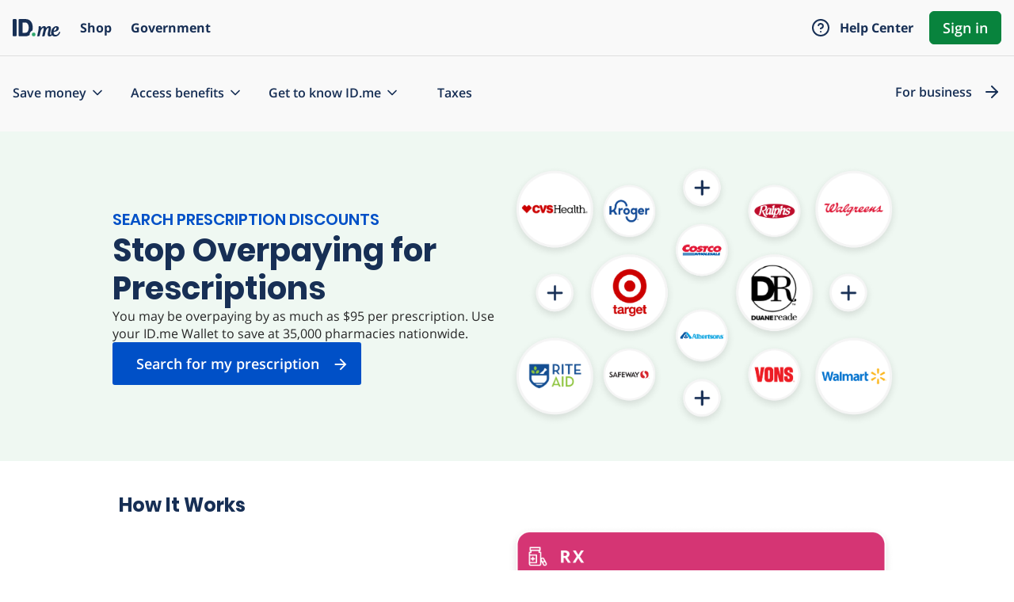

--- FILE ---
content_type: text/html; charset=utf-8
request_url: https://wallet.id.me/rx-overview
body_size: 7885
content:
<!DOCTYPE html>
<html lang='en' xmlns='http://www.w3.org/1999/xhtml' xmlns:o='urn:schemas-microsoft-com:office:office' xmlns:v='urn:schemas-microsoft-com:vml'>
<head>
<script src="https://assets.id.me/cookie-consent/2.2.0/cookie-consent.js"></script>
<script src="https://cmp.osano.com/169xSgULXz9kiBavZ/d70125fc-3395-4015-a06a-54a0965d69af/osano.js"></script>
<title itemprop='name'>
Stop Overpaying for Prescriptions | ID.me
</title>
<meta charset='utf-8'>
<meta content='IE=edge,chrome=1' http-equiv='X-UA-Compatible'>
<meta content='You may be overpaying by as much as $95 per prescription. Use your ID.me Wallet to save at 35,000 pharmacies nationwide.' name='description'>
<meta content='' name='keywords'>
<meta content='index, follow' name='robots'>
<meta content='text/html; charset=utf-8' http-equiv='content-type'>
<meta content='width=device-width, initial-scale=1, shrink-to-fit=no' name='viewport'>
<link href="https://www.id.me/rx-overview" rel="canonical" />
<meta name="csrf-param" content="authenticity_token" />
<meta name="csrf-token" content="NsmpSdAdHsTtK3iK3hLEIGjkjGGSrBECgiqwXUhlqxtqQX6_xQrN9QYls_pkYGAd265F0OPZ9Y_5Tk6AX-ACQg" />
<link rel="icon" type="image/png" href="/assets/icons/favicon/favicon-3b57957bde0ba341f2e080013aa6d42d303e29a4594c8f231c013514b22241f0.ico" />
<link rel="apple-touch-icon-precomposed" type="image/x-icon" href="/assets/icons/favicon/apple-icon-57x57-ad49f33c6b98bd9390e51e5ac97408cd19da3764e931bc19b252fea34fc9ee94.png" sizes="57x57" />
<link rel="apple-touch-icon-precomposed" type="image/x-icon" href="/assets/icons/favicon/apple-icon-60x60-85a8ae744189245feb30a76d00ba698d3e76947c3510def7c8888a761fbd63ba.png" sizes="60x60" />
<link rel="apple-touch-icon-precomposed" type="image/x-icon" href="/assets/icons/favicon/apple-icon-72x72-43f9b13ee585ccdf6454f716226fab557042a37f8ac0ec6a894f6459b815862e.png" sizes="72x72" />
<link rel="apple-touch-icon-precomposed" type="image/x-icon" href="/assets/icons/favicon/apple-icon-76x76-d4854442eb3222a5e97fea96e8f83a519c2c7ea1282f10f32a2f5836019edba4.png" sizes="76x76" />
<link rel="apple-touch-icon-precomposed" type="image/x-icon" href="/assets/icons/favicon/apple-icon-114x114-71fe1cbcccd25bcd53daf343da695eda01adadfdef93b074c33a24584ae127c2.png" sizes="114x114" />
<link rel="apple-touch-icon-precomposed" type="image/x-icon" href="/assets/icons/favicon/apple-icon-120x120-4e224a98384c32a9df5e683186aaf80f5dc38df03df317f420c764e5be488480.png" sizes="120x120" />
<link rel="apple-touch-icon-precomposed" type="image/x-icon" href="/assets/icons/favicon/apple-icon-144x144-b7e0aeb0a26dcb5bd1aebb4eaf37f98251fc34fb40e0b441f771372b94fa66ee.png" sizes="144x144" />
<link rel="apple-touch-icon-precomposed" type="image/x-icon" href="/assets/icons/favicon/apple-icon-152x152-edbdf8cbb18f90bd8eb093cc6150fcc53d02e1636a4d3b76fbe1bc0ba5baab82.png" sizes="152x152" />
<link rel="apple-touch-icon-precomposed" type="image/x-icon" href="/assets/icons/favicon/apple-icon-180x180-117122c85f63d210955a29669d6b5b4319cc7340e558efe668f4594d1d7304b9.png" sizes="180x180" />
<link rel="apple-touch-icon-precomposed" type="image/x-icon" href="/assets/icons/favicon/apple-icon-precomposed-9dcfe3e20a36782b710958768d9a4c5463b0ced00f869ce015cf38c879f79830.png" />
<link rel="icon" type="image/png" href="/assets/icons/favicon/android-icon-192x192-b9cca81c421fd74056c944fd87457ea8b76efec91549bfd5baa639e362316d93.png" sizes="192x192" />
<link rel="icon" type="image/png" href="/assets/icons/favicon/favicon-32x32-88474466ed084a8ad0cab7ddd9b1711a8b96e09d9fbeb769a1d3be9d5c728fa7.png" sizes="32x32" />
<link rel="icon" type="image/png" href="/assets/icons/favicon/favicon-96x96-ff4bc49c45218d94bd24dce580e30118e266d76cd408c36d575b997b0aaf53e3.png" sizes="96x96" />
<link rel="icon" type="image/png" href="/assets/icons/favicon/favicon-16x16-5a8c92dd3dbf20296d619eb084a3ea9510fb77312e80835985fed7fd1d21e15d.png" sizes="16x16" />

<script>
  window._sf_startpt = (new Date()).getTime();
  
  window.zESettings = { // Zendesk Chat settings
    webWidget: {
      offset: {
        vertical: '50px',
        mobile: {
          vertical: '50px'
        }
      }
    }
  };
  
  window.settings = {
  
    // google analytics config
    google : {
      account : "UA-40672673-1"
    },
  
    // google tag manager config
    gtm: {
      account: "GTM-K839ZC",
    },
  
    // marketo config
    marketo : {
      account : "801-JLS-289"
    },
  
    zendesk_chat: {
      key: "22fb9205-0748-40d7-8eb1-c964afe88d06"
    }
  
  };
</script>

<meta content='https://wallet.id.me/rx-overview' property='og:url'>
<meta content='Stop Overpaying for Prescriptions | ID.me' property='og:title'>
<meta content='' property='og:description'>
<meta content='ID.me' property='og:site_name'>
<meta content='business.business' property='og:type'>
<meta content='https://idme-design.s3.amazonaws.com/brand-assets/IDme-Logo-Dark.gif' property='og:image'>
<meta content='Stop Overpaying for Prescriptions | ID.me' name='twitter:title'>
<meta content='' name='twitter:description'>
<meta content='ID.me' name='twitter:site'>
<meta content='summary_large_image' name='twitter:card'>
<meta content='https://idme-design.s3.amazonaws.com/brand-assets/IDme-Logo-Dark.gif' name='twitter:image'>
<link href='https://idme-design.s3.amazonaws.com/brand-assets/IDme-Logo-Dark.gif' rel='image_src'>

<meta allowhtml='false' class='mktoString' default='' id='GoogleRecaptchaSiteKey' mktoname='6LeHxJEUAAAAAMaWGyGi4pdTNWzVZDwLEDpbFWSA'>
<meta class='mktoBoolean' default='false' false_value='none' false_value_name='Deactivated' id='GoogleRecaptcha' mktoname='Google Recaptcha' true_value='block' true_value_name='Activated'>


<link rel="stylesheet" href="/assets/application-cfabb7aa902445cd10a4a6343d15af3384e5b895e092362bfe98971775039cce.css" media="all" />
<script src="/assets/analytics/gtm-3715f079183026fd95ad132510dcca7410d2d7c6a608301afbccf14992936a45.js"></script>
<script src="/assets/analytics/google-96640acb62e49aabc5dc51feaff6f85e5fe6b64e59ad5e7f0672d1b333efb066.js"></script>
<script src="/assets/analytics/marketo-09bf7a7aa6e89d67392a4ab1e6c5096b424679717037df72733c06e09b608ab5.js"></script>
<script src="https://cdn.bizible.com/scripts/bizible.js" async="async"></script>
<script src="/assets/packs/js/runtime-279e70cda47cd8317a29.js" defer="defer"></script>
<script src="/assets/packs/js/120-a2829726639eb366b8d8.js" defer="defer"></script>
<script src="/assets/packs/js/422-fe417b49f5921a5ea302.js" defer="defer"></script>
<script src="/assets/packs/js/application-5f34955f8c3247e7d6a8.js" defer="defer"></script>
</head>
<body>
<header class='header' data-component='Components.Header'>
<idme-global-nav class='global-nav' helpCenterHref='https://help.id.me/hc/en-us' helpCenterText='Help Center' logOutAuthenticityToken='SbjBOFxJoSX7dRWjtEUslBMYyFNTxXsdcTEqg4bYKRsVMBbOSV5yFBB73tMON4ipoFIB4iKwn5AKVdRekV2AQg' logOutHref='/session' logOutMethod='delete' logOutText='Log out' logoHref='https://wallet.id.me/' logoTitle='ID.me' moreButtonTitle='More' myAccountHref='https://account.id.me' myAccountText='My Account' navTitle='Site' orText='Or' registerLinkHref='/registration/new' registerLinkText='Start Here' registerMessage='Don&#39;t have an ID.me Login?' signInHref='https://wallet.id.me/session/new' signInText='Sign in' theme='light' userEmail='' userName=''>
<idme-nav-item href='https://shop.id.me?&amp;utm_campaign=B2C&amp;utm_source=nav_menu&amp;utm_medium=web' text='Shop' time='1768819342'></idme-nav-item>
<idme-nav-item href='/government?utm_campaign=B2C&amp;utm_medium=web&amp;utm_source=nav_menu' text='Government'></idme-nav-item>
</idme-global-nav>

<div class='main-header'>
<div class=' header-logo header-logo--below-global-nav'>
<a class="header-logo-link" href="https://wallet.id.me/"><img width="119" height="42" alt="ID.me" class="logo" src="/assets/idme-logo-826e178c68fa7ebbac1591400456e290ef2ef181a1c2a5b43f060047dd6b2743.svg" />
</a></div>
<nav class='header-nav'>
<button aria-expanded='false' class='sidenav-trigger' data-target='js_sidenav' type='button'>
<i class='material-icons header-nav-menu'>menu</i>
</button>
<button aria-expanded='false' class='header-nav-close-trigger' type='button'>
<i class='material-icons header-nav-close'>close</i>
</button>
<ul class='header-nav-container'>
<li class='item js_dropdown'>
<button class='dropdown-title'>
Save money
<svg alt='toggle menu' class='feather-icon' fill='none' height='24' role='presentation' stroke='currentColor' stroke-linecap='round' stroke-linejoin='round' stroke-width='2' width='24'>
<use xlink:href='https://wallet.id.me/assets/icons/feather-sprite-d750e7db4ed79dfca73640b665451e4f1eb613ef8debaffedb21d4b1e93ec03f.svg#chevron-down'></use>
</svg>

</button>
<div class='dropdown-content m_discounts'>
<div class='content-title'>
<span>ID.me enables you explore exclusive discounts and cash back offers from thousands of partners</span>
</div>
<div class='item-container'>
<div class='item-container-col'>
<span class='title'>Discounts</span>
<ul class='sub_nav'>
<li class='sub_nav-item m_nav-item'>
<a class="sub_nav-item-link" href="/member-discounts-overview"><span>Discounts for members</span>
</a></li>
<li class='sub_nav-item m_nav-item'>
<a class="sub_nav-item-link" href="https://shop.id.me/military?utm_campaign=B2C&amp;utm_source=nav_menu_interior&amp;utm_medium=web"><span>Military discounts</span>
</a></li>
<li class='sub_nav-item m_nav-item'>
<a class="sub_nav-item-link" href="https://shop.id.me/nurse?utm_campaign=B2C&amp;utm_source=nav_menu_interior&amp;utm_medium=web"><span>Nurse discounts</span>
</a></li>
<li class='sub_nav-item m_nav-item'>
<a class="sub_nav-item-link" href="https://shop.id.me/?&amp;utm_campaign=B2C&amp;utm_source=nav_menu_interior&amp;utm_medium=web"><span>View all discounts</span>
</a></li>
</ul>
</div>
<div class='item-container-col'>
<span class='title'>Cash back</span>
<ul class='sub_nav'>
<li class='sub_nav-item m_nav-item'>
<a class="sub_nav-item-link" href="/cash-back-overview"><span>Earn cash back on purchases</span>
</a></li>
</ul>
</div>
<div class='item-container-col'>
<span class='title'>Rx prescriptions</span>
<ul class='sub_nav'>
<li class='sub_nav-item m_nav-item'>
<a class="sub_nav-item-link" href="/rx-overview"><span>Search prescription discounts</span>
</a></li>
</ul>
</div>
</div>
</div>
</li>
<li class='item js_dropdown'>
<button class='dropdown-title'>
Access benefits
<svg alt='toggle menu' class='feather-icon' fill='none' height='24' role='presentation' stroke='currentColor' stroke-linecap='round' stroke-linejoin='round' stroke-width='2' width='24'>
<use xlink:href='https://wallet.id.me/assets/icons/feather-sprite-d750e7db4ed79dfca73640b665451e4f1eb613ef8debaffedb21d4b1e93ec03f.svg#chevron-down'></use>
</svg>

</button>
<div class='dropdown-content m_services'>
<div class='content-title'>
<span>ID.me enables you to securely access government and commercial benefits and services</span>
</div>
<div class='item-container'>
<div class='item-container-col m_services'>
<span class='title'>Government</span>
<ul class='sub_nav'>
<li class='sub_nav-item m_nav-item'>
<a class="sub_nav-item-link" href="/government?utm_campaign=B2C&amp;utm_medium=web&amp;utm_source=nav_menu_interior"><span>Access federal and state benefits and services</span>
</a></li>
</ul>
</div>
<div class='item-container-col m_services'>
<span class='title'>Jobs</span>
<ul class='sub_nav'>
<li class='sub_nav-item m_nav-item'>
<a class="sub_nav-item-link" href="/jobshub?utm_campaign=B2C&amp;utm_medium=web&amp;utm_source=nav_menu_interior"><span>Explore job opportunities</span>
</a></li>
</ul>
</div>
</div>
</div>
</li>
<li class='item js_dropdown'>
<button class='dropdown-title'>
Get to know ID.me
<svg alt='toggle menu' class='feather-icon' fill='none' height='24' role='presentation' stroke='currentColor' stroke-linecap='round' stroke-linejoin='round' stroke-width='2' width='24'>
<use xlink:href='https://wallet.id.me/assets/icons/feather-sprite-d750e7db4ed79dfca73640b665451e4f1eb613ef8debaffedb21d4b1e93ec03f.svg#chevron-down'></use>
</svg>

</button>
<div class='dropdown-content m_about'>
<div class='item-container'>
<div class='item-container-col m_about'>
<ul class='sub_nav'>
<li class='sub_nav-item m_nav-item'>
<a class="sub_nav-item-link" href="/about"><span>About ID.me</span>
</a></li>
<li class='sub_nav-item m_nav-item'>
<a class="sub_nav-item-link" href="/wallet-overview"><span>How your ID.me Wallet works</span>
</a></li>
<li class='sub_nav-item m_nav-item'>
<a class="sub_nav-item-link" href="https://network.id.me/digital-equity"><span>Learn about ID.me's commitment to equity and access</span>
</a></li>
<li class='sub_nav-item m_nav-item'>
<a class="sub_nav-item-link" href="https://network.id.me/privacy-bill-of-rights/?_gl=1*1lliw1c*_ga*MTI4NzUyOTY1Ni4xNjQ3Mzc2MzUz*_ga_BCD92MV5KZ*MTY2MTM0OTA2My4xNjEuMS4xNjYxMzUwOTIxLjAuMC4w"><span>Learn about ID.me's Privacy Bill of Rights</span>
</a></li>
<li class='sub_nav-item m_nav-item'>
<a class="sub_nav-item-link" href="/careers"><span>Career opportunities</span>
</a></li>
<li class='sub_nav-item m_nav-item'>
<a class="sub_nav-item-link" href="https://help.id.me/hc/en-us"><span>All FAQs</span>
</a></li>
</ul>
</div>
</div>
</div>
</li>
<li class='item js_dropdown'>
<a class="top-level-link" href="/taxes"><div class='item-container'>
<span>Taxes</span>
</div>
</a></li>
</ul>
<ul class='header-nav-container'>
<li class='partner-item'>
<a href="https://network.id.me/?utm_source=b2c-nav"><div class='item-container'>
<span>For business</span>
<svg class='feather-icon' fill='none' height='24' role='presentation' stroke='currentColor' stroke-linecap='round' stroke-linejoin='round' stroke-width='2' width='24'>
<use xlink:href='https://wallet.id.me/assets/icons/feather-sprite-d750e7db4ed79dfca73640b665451e4f1eb613ef8debaffedb21d4b1e93ec03f.svg#arrow-right'></use>
</svg>

</div>
</a></li>
</ul>

<ul class='js_sidenav sidenav sidenav--below-global-nav' id='js_sidenav'>
<ul class='js_collapse collapsible'>
<li>
<div aria-expanded='false' class='collapsible-header' role='button'>
Save money
<svg alt='open menu' class='feather-icon m_expand' fill='none' height='24' role='presentation' stroke='currentColor' stroke-linecap='round' stroke-linejoin='round' stroke-width='2' width='24'>
<use xlink:href='https://wallet.id.me/assets/icons/feather-sprite-d750e7db4ed79dfca73640b665451e4f1eb613ef8debaffedb21d4b1e93ec03f.svg#chevron-down'></use>
</svg>

<svg alt='close menu' class='feather-icon m_close' fill='none' height='24' role='presentation' stroke='currentColor' stroke-linecap='round' stroke-linejoin='round' stroke-width='2' width='24'>
<use xlink:href='https://wallet.id.me/assets/icons/feather-sprite-d750e7db4ed79dfca73640b665451e4f1eb613ef8debaffedb21d4b1e93ec03f.svg#chevron-up'></use>
</svg>

</div>
<div class='collapsible-body'>
<div class='body-title'>
ID.me enables you explore exclusive discounts and cash back offers from thousands of partners
</div>
<div class='collapsible-body-nav'>
<span class='title'>Discounts</span>
<a class="item" href="/member-discounts-overview">Discounts for members
</a><a class="item" href="https://shop.id.me/military?utm_campaign=B2C&amp;utm_source=nav_menu_interior&amp;utm_medium=web">Military discounts
</a><a class="item" href="https://shop.id.me/nurse?utm_campaign=B2C&amp;utm_source=nav_menu_interior&amp;utm_medium=web">Nurse discounts
</a><a class="item" href="https://shop.id.me/?&amp;utm_campaign=B2C&amp;utm_source=nav_menu_interior&amp;utm_medium=web">View all discounts
</a><span class='title'>Cash back</span>
<a class="item" href="/cash-back-overview">Earn cash back on purchases
</a><span class='title'>Rx prescriptions</span>
<a class="item" href="/rx-overview">Search prescription discounts
</a></div>
</div>
</li>
<li>
<div aria-expanded='false' class='collapsible-header' role='button'>
Access benefits
<svg alt='open menu' class='feather-icon m_expand' fill='none' height='24' role='presentation' stroke='currentColor' stroke-linecap='round' stroke-linejoin='round' stroke-width='2' width='24'>
<use xlink:href='https://wallet.id.me/assets/icons/feather-sprite-d750e7db4ed79dfca73640b665451e4f1eb613ef8debaffedb21d4b1e93ec03f.svg#chevron-down'></use>
</svg>

<svg alt='close menu' class='feather-icon m_close' fill='none' height='24' role='presentation' stroke='currentColor' stroke-linecap='round' stroke-linejoin='round' stroke-width='2' width='24'>
<use xlink:href='https://wallet.id.me/assets/icons/feather-sprite-d750e7db4ed79dfca73640b665451e4f1eb613ef8debaffedb21d4b1e93ec03f.svg#chevron-up'></use>
</svg>

</div>
<div class='collapsible-body'>
<div class='body-title'>
ID.me enables you to securely access government and commercial benefits and services
</div>
<div class='collapsible-body-nav'>
<span class='title'>Government</span>
<a class="item" href="/government?utm_campaign=B2C&amp;utm_medium=web&amp;utm_source=nav_menu_interior">Access federal and state benefits and services
</a><span class='title'>Jobs</span>
<a class="item" href="/jobshub?utm_campaign=B2C&amp;utm_medium=web&amp;utm_source=nav_menu_interior">Explore job opportunities
</a></div>
</div>
</li>
<li>
<div aria-expanded='false' class='collapsible-header' role='button'>
Get to know ID.me
<svg alt='open menu' class='feather-icon m_expand' fill='none' height='24' role='presentation' stroke='currentColor' stroke-linecap='round' stroke-linejoin='round' stroke-width='2' width='24'>
<use xlink:href='https://wallet.id.me/assets/icons/feather-sprite-d750e7db4ed79dfca73640b665451e4f1eb613ef8debaffedb21d4b1e93ec03f.svg#chevron-down'></use>
</svg>

<svg alt='close menu' class='feather-icon m_close' fill='none' height='24' role='presentation' stroke='currentColor' stroke-linecap='round' stroke-linejoin='round' stroke-width='2' width='24'>
<use xlink:href='https://wallet.id.me/assets/icons/feather-sprite-d750e7db4ed79dfca73640b665451e4f1eb613ef8debaffedb21d4b1e93ec03f.svg#chevron-up'></use>
</svg>

</div>
<div class='collapsible-body'>
<div class='collapsible-body-nav'>
<a class="item" href="/about">About ID.me
</a><a class="item" href="/wallet-overview">How your ID.me Wallet works
</a><a class="item" href="https://network.id.me/digital-equity">Learn about ID.me's commitment to equity and access
</a><a class="item" href="https://network.id.me/privacy-bill-of-rights/?_gl=1*1lliw1c*_ga*MTI4NzUyOTY1Ni4xNjQ3Mzc2MzUz*_ga_BCD92MV5KZ*MTY2MTM0OTA2My4xNjEuMS4xNjYxMzUwOTIxLjAuMC4w">Learn about ID.me's Privacy Bill of Rights
</a><a class="item" href="/careers">Career opportunities
</a><a class="item" href="https://help.id.me/hc/en-us">All FAQs
</a></div>
</div>
</li>
<li>
<div class='top-level-link'>
<a class="collapsible-header-link" href="/taxes"><div class='link-title'>Taxes</div>
</a></div>
</li>
<li>
<div class='partner-link'>
<a href="https://network.id.me/?utm_source=b2c-nav"><div class='link-title'>For business</div>
<svg class='feather-icon' fill='none' height='24' role='presentation' stroke='currentColor' stroke-linecap='round' stroke-linejoin='round' stroke-width='2' width='24'>
<use xlink:href='https://wallet.id.me/assets/icons/feather-sprite-d750e7db4ed79dfca73640b665451e4f1eb613ef8debaffedb21d4b1e93ec03f.svg#arrow-right'></use>
</svg>

</a></div>
</li>
<li class='spacer'></li>
</ul>

</ul>
</nav>
</div>

</header>

<div class='landing-page' data-component='Components.GtmTracking'>
<script>
  dataLayer.push({"assurance_level" : "Logged Out"})
</script>
<article class=' graphic-hero graphic-hero--below-global-nav'>
<div class='graphic-hero-content'>
<div class='graphic-hero-content-details'>
<h1 class='graphic-hero-title'>Search prescription discounts</h1>
<h2 class='graphic-hero-subtitle'>Stop Overpaying for Prescriptions</h2>
<p class='copy'>You may be overpaying by as much as $95 per prescription. Use your ID.me Wallet to save at 35,000 pharmacies nationwide.</p>
<a class="cta m_color-sapphire m_arrow" href="https://rx.id.me/?&amp;utm_campaign=B2C&amp;utm_source=search%20prescription%20discounts%20page&amp;utm_medium=web&amp;utm_content=hero%20banner"><span>Search for my prescription</span>
<i aria-hidden class='material-icons'>arrow_forward</i>
</a>
</div>
<div class='graphic-hero-content-image'>
<img alt="Stop Overpaying for Prescriptions" width="470" height="320" src="/assets/pages/overview/rx/rx-hero-727597320711c023ca1029b2825cdc35579b8dcf4e54bf5eb6ee252bd546f1f7.png" />
</div>
</div>
</article>

<article class='steps-container'>
<div class='steps-container-content'>
<h3 class='medium-heading'>How It Works</h3>
<section class='step-content flex-row-reverse'>
<div class='step-image'>
<img alt="Get your ID.me Rx card" width="478" height="320" loading="lazy" src="/assets/pages/overview/rx/rx-step-1-07e689756f9c9469ee227171815081fe1d4465028df3a1261c26324c03e9bb63.png" />
</div>
<div class='step-details'>
<h4 class='step-header'>
<div class='step-number'>1</div>
<div class='step-title'>Get your ID.me Rx card</div>
</h4>
<div class='step-body'>
<p>You can get your ID.me Rx card from <a class="primary-link" href="https://rx.id.me/?&amp;utm_campaign=B2C&amp;utm_source=search%20prescription%20discounts%20page&amp;utm_medium=web&amp;utm_content=how%20it%20works%20step1">ID.me Rx</a>.</p>
<a class="cta m_color-sapphire m_arrow" href="https://rx.id.me/?&amp;utm_campaign=B2C&amp;utm_source=search%20prescription%20discounts%20page&amp;utm_medium=web&amp;utm_content=how%20it%20works%20step1"><span>Get my card</span>
<i aria-hidden class='material-icons'>arrow_forward</i>
</a>
</div>
</div>
</section>

<section class='step-content flex-row'>
<div class='step-image'>
<img alt="Find your prescription" width="478" height="320" loading="lazy" src="/assets/pages/overview/rx/rx-step-2-355eca8e837a6ccfabf17a53f0290cfcc861c56ed4bdf93104e214ce070e84f5.png" />
</div>
<div class='step-details'>
<h4 class='step-header'>
<div class='step-number'>2</div>
<div class='step-title'>Find your prescription</div>
</h4>
<div class='step-body'>
<p>Search on ID.me Rx for medication that you have already been prescribed. When prompted, fill in your prescription’s form, dosage, and quantity using the drop-down menus.</p>
</div>
</div>
</section>

<section class='step-content flex-row-reverse'>
<div class='step-image'>
<img alt="Choose the best price" width="478" height="320" loading="lazy" src="/assets/pages/overview/rx/rx-step-3-4c4225bf32ece46c4edd04d116ced543219159e641e89f82c2ae68797f8fd2d5.png" />
</div>
<div class='step-details'>
<h4 class='step-header'>
<div class='step-number'>3</div>
<div class='step-title'>Choose the best price</div>
</h4>
<div class='step-body'>
<p>Enter your ZIP code to see discounts at nearby participating pharmacies. You can reduce what you pay at your usual pharmacy, or you can compare discounts in your area and choose the pharmacy with the best offer.</p>
</div>
</div>
</section>

<section class='step-content flex-row'>
<div class='step-image'>
<img alt="Get your medication" width="478" height="320" loading="lazy" src="/assets/pages/overview/rx/rx-step-4-6e84942493079405ff9084602fb809214890994efd5e94f6846de87c95d1986f.png" />
</div>
<div class='step-details'>
<h4 class='step-header'>
<div class='step-number'>4</div>
<div class='step-title'>Get your medication</div>
</h4>
<div class='step-body'>
<p>Go to the pharmacy you’ve chosen and show your ID.me Rx card on your phone or email to get your discount.</p>
<p class='step-body--disclaimer'>If you go to a new pharmacy, you will have to ask your previous pharmacy to transfer your prescription in the usual way.</p>
</div>
</div>
</section>

<section class='step-content flex-row-reverse'>
<div class='step-image'>
<img alt="Never overpay again!" width="478" height="320" loading="lazy" src="/assets/pages/overview/rx/rx-step-5-1923d96f136aa3dd64f07a81827f0c9b1509e44b58815d9efa10d976a97fcaad.png" />
</div>
<div class='step-details'>
<h4 class='step-header'>
<div class='step-number'>5</div>
<div class='step-title'>Never overpay again!</div>
</h4>
<div class='step-body'>
<p>Use your ID.me Rx card as often as you want. Ask your pharmacist to save it in your patient profile to easily get the best prices on your prescriptions.</p>
</div>
</div>
</section>

</div>
</article>
<article>
<div class='secondary-banner'>
<div class='content'>
<h4 class='small-heading'>We do a lot, but . . .</h4>
<p>ID.me cannot prescribe you medication or transfer your prescriptions between pharmacies. Before using your ID.me Rx card, have a prescriber send your prescription(s) to your chosen pharmacy.</p>
</div>
</div>
</article>

<section class='hotline'>
<div class='hotline-content'>
<h3 class='medium-heading'>Need help?</h3>
<div class='c_card hotline-card'>
<div class='hotline-card-icon'>
<img width="60" height="60" alt="" src="/assets/icons/phone-3ad2b2e806225a574b12b59e36bf31e61dbb26c60516cf4de24afd6219e9732f.svg" />
</div>
<section class='hotline-card-item'>
<h4 class='hotline-card-item-title'>
Pharmacist hotline:
<a class="primary-link" href="tel:877-800-7820">877-800-7820</a>
</h4>
<p class='hotline-card-item-content'>Ask the pharmacist to call this hotline if they are having trouble providing your discount.</p>
</section>
<hr>
<section class='hotline-card-item'>
<h4 class='hotline-card-item-title'>
User hotline:
<a class="primary-link" href="tel:855-937-2595">855-937-2595</a>
</h4>
<p class='hotline-card-item-content'>Call to learn more about participating pharmacies and included prescriptions.</p>
</section>
</div>

</div>
</section>
<section class='rx-disclaimer-banner'>
<div class='disclaimer-banner-content'>
<p class='section-description'>
Users of ID.me Rx must be 18 years old or older. Any savings obtained through the ID.me Rx program cannot be combined with insurance, Medicare, Medicaid and/or other discounts in a single transaction.
<span class='text-bold'>ID.me Rx is a prescription savings program, not an insurance plan or insurance substitute. The ID.me Rx Card is free.</span>
The ID.me Rx program provides access to savings at US participating pharmacies only,
<span class='text-bold'>to save up to $95 per prescription,</span>
and it is not valid where otherwise prohibited by law.
<span class='text-bold'>The ID.me Rx program is not intended to provide medical advice.</span>
All use is subject to the ID.me Rx Terms of Service. ID.me does not collect or retain data subject to HIPAA.
<span class='text-bold'>
ID.me Rx users can cancel their ID.me Rx account at any time by clicking
<a href='https://help.id.me/hc/en-us/articles/5702723564823#01G6BJATFD2GKT5SM8376G8XGT'>here</a>.
</span>
For more information or, to find included prescriptions and participating pharmacies (all subject to change), visit
<a href='https://rx.id.me'>rx.id.me</a>
or call (855) 937-2595 to speak with the plan administrator support.
</p>
</div>
</section>


</div>
<section class='pre-footer'></section>

<footer class='footer'>
<div class='c_container'>
<div class='footer-row m_prefooter'>
<div class='footer-row-col m_social'>
<a href="https://id.me"><img width="119" height="42" alt="ID.me" class="logo" src="/assets/logos/idme-logo-1d96899e99d393974ec16fa17a820e78fca132bd8ea53e01f12bdc000baf674f.svg" />
</a><p class='copy'>ID.me simplifies how individuals prove and share their identity online.</p>
<div class='m_social-links'>
<a href="https://x.com/IDme"><img alt="Follow ID.me on X" class="icon_social" src="/assets/icons/social/icon-x-0d1b482ee40b003281450d3c1fed3e783f590ce613a981d0cfc4708e25276372.svg" />
</a><a href="https://www.facebook.com/IDmeInc"><img alt="Like ID.me on Facebook" class="icon_social" src="/assets/icons/social/icon-facebook-17800f299508ac361c12ab097c0513dd3092156b47ea2963eb12deaf4d2f3f35.svg" />
</a><a class="linkedin" href="https://www.linkedin.com/company/id.me"><img alt="Follow ID.me on LinkedIn" class="icon_social" src="/assets/icons/social/icon-linkedin-9f6e7539680f6534c302d49c401d45f37c4c6b4368c3786d5cbe526a41df3501.svg" />
</a><a href="https://www.instagram.com/id.me/"><img alt="Follow ID.me on Instagram" class="icon_social" src="/assets/icons/social/icon-instagram-32bd4b72cde1efedab1d4d771566063047456235facf717a558af877ccf11e75.svg" />
</a></div>
</div>
<div class='footer-row m_links'>
<div class='footer-row-col m_wider'>
<div class='footer-row m_nested'>
<div class='footer-row-col nav-group-container'>
<p class='title'>Learn</p>
<ul class='nav-group'>
<li class='nav-item'>
<i class='material-icons'></i>
<a class="nav-item-link" href="https://network.id.me/case-studies">Case studies</a>
</li>
<li class='nav-item'>
<i class='material-icons'></i>
<a class="nav-item-link" href="https://network.id.me/brochures">Data sheets</a>
</li>
<li class='nav-item'>
<i class='material-icons'></i>
<a class="nav-item-link" href="https://network.id.me/white-papers">White papers</a>
</li>
<li class='nav-item'>
<i class='material-icons'></i>
<a class="nav-item-link" href="https://network.id.me/news-press-releases/">Press releases</a>
</li>
</ul>
</div>
<div class='footer-row-col nav-group-container'>
<p class='title'>Connect</p>
<ul class='nav-group'>
<li class='nav-item'>
<i class='material-icons'></i>
<a class="nav-item-link" href="https://www.id.me/careers">Career opportunities</a>
</li>
<li class='nav-item'>
<i class='material-icons'></i>
<a class="nav-item-link" href="https://help.id.me/hc/en-us">Contact support</a>
</li>
<li class='nav-item'>
<i class='material-icons'></i>
<a class="nav-item-link" href="https://developers.id.me/">Developer support</a>
</li>
<li class='nav-item'>
<i class='material-icons'></i>
<a class="nav-item-link" href="https://network.id.me/media-inquiry/">Media inquiries</a>
</li>
</ul>
</div>
</div>
</div>
</div>
<div class='footer-row-col m_cta'>
<div class='m_prefooter-cta m_prefooter-cta--component'>
<idme-navigation-button action='https://help.id.me' layout='fill' size='large' text='Contact support' variant='secondary'></idme-navigation-button>
</div>
<div class='m_prefooter-cta m_prefooter-cta--component'>
<idme-navigation-button action='https://www.id.me/careers' layout='fill' size='large' text='Explore careers' variant='secondary'></idme-navigation-button>
</div>
</div>
</div>
<div class='footer-row m_legal'>
<div class='footer-row-col'>
<p class='copyright'>Copyright &copy; ID.me</p>
</div>
<div class='footer-row-col'>
<a class="footer_link" href="https://www.id.me/privacy">Privacy</a>
<a class="footer_link" href="https://id.me/biometric">Biometric Privacy</a>
<a class="footer_link" href="https://id.me/washington-privacy">Washington Consumer Health Data Privacy Notice</a>
<a class="footer_link" href="https://id.me/accessibility">Accessibility</a>
<a class="footer_link" href="https://www.id.me/terms">Terms</a>
<a class="footer_link" href="https://www.id.me/cash-back-terms">Cash Back Terms</a>
<a id="privacy-rights-center-link" class="footer_link" href="https://account.id.me/privacy">Privacy Rights Center</a>
<a onclick="event.preventDefault(); Osano.cm.showDrawer(&#39;osano-cm-dom-info-dialog-open&#39;)" class="footer_link" href="#">Cookie Preferences</a>
</div>
</div>
<div class='footer-row bbb_logo'>
<img width="146" height="56" alt="ID.ME BBB Business Review" class="logo" src="/assets/logos/bbb-logo-55662fb4ba46ec2d9c6f5a67e4ba8aa612209990921e2fe20b0cb280eda6966a.jpg" />
</div>
</div>
</footer>


<script src="/assets/application-c859b67f923c916117f1776cceff7b8ae6f31d79d7e33d69faee495842052593.js"></script>
<script>(function(){function c(){var b=a.contentDocument||a.contentWindow.document;if(b){var d=b.createElement('script');d.innerHTML="window.__CF$cv$params={r:'9c05b9f0cc811049',t:'MTc2ODgxOTM1Ni4wMDAwMDA='};var a=document.createElement('script');a.nonce='';a.src='/cdn-cgi/challenge-platform/scripts/jsd/main.js';document.getElementsByTagName('head')[0].appendChild(a);";b.getElementsByTagName('head')[0].appendChild(d)}}if(document.body){var a=document.createElement('iframe');a.height=1;a.width=1;a.style.position='absolute';a.style.top=0;a.style.left=0;a.style.border='none';a.style.visibility='hidden';document.body.appendChild(a);if('loading'!==document.readyState)c();else if(window.addEventListener)document.addEventListener('DOMContentLoaded',c);else{var e=document.onreadystatechange||function(){};document.onreadystatechange=function(b){e(b);'loading'!==document.readyState&&(document.onreadystatechange=e,c())}}}})();</script></body>
</html>


--- FILE ---
content_type: text/css
request_url: https://wallet.id.me/assets/application-cfabb7aa902445cd10a4a6343d15af3384e5b895e092362bfe98971775039cce.css
body_size: 94428
content:
.materialize-red{background-color:#e51c23 !important}.materialize-red-text{color:#e51c23 !important}.materialize-red.lighten-5{background-color:#fdeaeb !important}.materialize-red-text.text-lighten-5{color:#fdeaeb !important}.materialize-red.lighten-4{background-color:#f8c1c3 !important}.materialize-red-text.text-lighten-4{color:#f8c1c3 !important}.materialize-red.lighten-3{background-color:#f3989b !important}.materialize-red-text.text-lighten-3{color:#f3989b !important}.materialize-red.lighten-2{background-color:#ee6e73 !important}.materialize-red-text.text-lighten-2{color:#ee6e73 !important}.materialize-red.lighten-1{background-color:#ea454b !important}.materialize-red-text.text-lighten-1{color:#ea454b !important}.materialize-red.darken-1{background-color:#d0181e !important}.materialize-red-text.text-darken-1{color:#d0181e !important}.materialize-red.darken-2{background-color:#b9151b !important}.materialize-red-text.text-darken-2{color:#b9151b !important}.materialize-red.darken-3{background-color:#a21318 !important}.materialize-red-text.text-darken-3{color:#a21318 !important}.materialize-red.darken-4{background-color:#8b1014 !important}.materialize-red-text.text-darken-4{color:#8b1014 !important}.red{background-color:#F44336 !important}.red-text{color:#F44336 !important}.red.lighten-5{background-color:#FFEBEE !important}.red-text.text-lighten-5{color:#FFEBEE !important}.red.lighten-4{background-color:#FFCDD2 !important}.red-text.text-lighten-4{color:#FFCDD2 !important}.red.lighten-3{background-color:#EF9A9A !important}.red-text.text-lighten-3{color:#EF9A9A !important}.red.lighten-2{background-color:#E57373 !important}.red-text.text-lighten-2{color:#E57373 !important}.red.lighten-1{background-color:#EF5350 !important}.red-text.text-lighten-1{color:#EF5350 !important}.red.darken-1{background-color:#E53935 !important}.red-text.text-darken-1{color:#E53935 !important}.red.darken-2{background-color:#D32F2F !important}.red-text.text-darken-2{color:#D32F2F !important}.red.darken-3{background-color:#C62828 !important}.red-text.text-darken-3{color:#C62828 !important}.red.darken-4{background-color:#B71C1C !important}.red-text.text-darken-4{color:#B71C1C !important}.red.accent-1{background-color:#FF8A80 !important}.red-text.text-accent-1{color:#FF8A80 !important}.red.accent-2{background-color:#FF5252 !important}.red-text.text-accent-2{color:#FF5252 !important}.red.accent-3{background-color:#FF1744 !important}.red-text.text-accent-3{color:#FF1744 !important}.red.accent-4{background-color:#D50000 !important}.red-text.text-accent-4{color:#D50000 !important}.pink{background-color:#e91e63 !important}.pink-text{color:#e91e63 !important}.pink.lighten-5{background-color:#fce4ec !important}.pink-text.text-lighten-5{color:#fce4ec !important}.pink.lighten-4{background-color:#f8bbd0 !important}.pink-text.text-lighten-4{color:#f8bbd0 !important}.pink.lighten-3{background-color:#f48fb1 !important}.pink-text.text-lighten-3{color:#f48fb1 !important}.pink.lighten-2{background-color:#f06292 !important}.pink-text.text-lighten-2{color:#f06292 !important}.pink.lighten-1{background-color:#ec407a !important}.pink-text.text-lighten-1{color:#ec407a !important}.pink.darken-1{background-color:#d81b60 !important}.pink-text.text-darken-1{color:#d81b60 !important}.pink.darken-2{background-color:#c2185b !important}.pink-text.text-darken-2{color:#c2185b !important}.pink.darken-3{background-color:#ad1457 !important}.pink-text.text-darken-3{color:#ad1457 !important}.pink.darken-4{background-color:#880e4f !important}.pink-text.text-darken-4{color:#880e4f !important}.pink.accent-1{background-color:#ff80ab !important}.pink-text.text-accent-1{color:#ff80ab !important}.pink.accent-2{background-color:#ff4081 !important}.pink-text.text-accent-2{color:#ff4081 !important}.pink.accent-3{background-color:#f50057 !important}.pink-text.text-accent-3{color:#f50057 !important}.pink.accent-4{background-color:#c51162 !important}.pink-text.text-accent-4{color:#c51162 !important}.purple{background-color:#9c27b0 !important}.purple-text{color:#9c27b0 !important}.purple.lighten-5{background-color:#f3e5f5 !important}.purple-text.text-lighten-5{color:#f3e5f5 !important}.purple.lighten-4{background-color:#e1bee7 !important}.purple-text.text-lighten-4{color:#e1bee7 !important}.purple.lighten-3{background-color:#ce93d8 !important}.purple-text.text-lighten-3{color:#ce93d8 !important}.purple.lighten-2{background-color:#ba68c8 !important}.purple-text.text-lighten-2{color:#ba68c8 !important}.purple.lighten-1{background-color:#ab47bc !important}.purple-text.text-lighten-1{color:#ab47bc !important}.purple.darken-1{background-color:#8e24aa !important}.purple-text.text-darken-1{color:#8e24aa !important}.purple.darken-2{background-color:#7b1fa2 !important}.purple-text.text-darken-2{color:#7b1fa2 !important}.purple.darken-3{background-color:#6a1b9a !important}.purple-text.text-darken-3{color:#6a1b9a !important}.purple.darken-4{background-color:#4a148c !important}.purple-text.text-darken-4{color:#4a148c !important}.purple.accent-1{background-color:#ea80fc !important}.purple-text.text-accent-1{color:#ea80fc !important}.purple.accent-2{background-color:#e040fb !important}.purple-text.text-accent-2{color:#e040fb !important}.purple.accent-3{background-color:#d500f9 !important}.purple-text.text-accent-3{color:#d500f9 !important}.purple.accent-4{background-color:#aa00ff !important}.purple-text.text-accent-4{color:#aa00ff !important}.deep-purple{background-color:#673ab7 !important}.deep-purple-text{color:#673ab7 !important}.deep-purple.lighten-5{background-color:#ede7f6 !important}.deep-purple-text.text-lighten-5{color:#ede7f6 !important}.deep-purple.lighten-4{background-color:#d1c4e9 !important}.deep-purple-text.text-lighten-4{color:#d1c4e9 !important}.deep-purple.lighten-3{background-color:#b39ddb !important}.deep-purple-text.text-lighten-3{color:#b39ddb !important}.deep-purple.lighten-2{background-color:#9575cd !important}.deep-purple-text.text-lighten-2{color:#9575cd !important}.deep-purple.lighten-1{background-color:#7e57c2 !important}.deep-purple-text.text-lighten-1{color:#7e57c2 !important}.deep-purple.darken-1{background-color:#5e35b1 !important}.deep-purple-text.text-darken-1{color:#5e35b1 !important}.deep-purple.darken-2{background-color:#512da8 !important}.deep-purple-text.text-darken-2{color:#512da8 !important}.deep-purple.darken-3{background-color:#4527a0 !important}.deep-purple-text.text-darken-3{color:#4527a0 !important}.deep-purple.darken-4{background-color:#311b92 !important}.deep-purple-text.text-darken-4{color:#311b92 !important}.deep-purple.accent-1{background-color:#b388ff !important}.deep-purple-text.text-accent-1{color:#b388ff !important}.deep-purple.accent-2{background-color:#7c4dff !important}.deep-purple-text.text-accent-2{color:#7c4dff !important}.deep-purple.accent-3{background-color:#651fff !important}.deep-purple-text.text-accent-3{color:#651fff !important}.deep-purple.accent-4{background-color:#6200ea !important}.deep-purple-text.text-accent-4{color:#6200ea !important}.indigo{background-color:#3f51b5 !important}.indigo-text{color:#3f51b5 !important}.indigo.lighten-5{background-color:#e8eaf6 !important}.indigo-text.text-lighten-5{color:#e8eaf6 !important}.indigo.lighten-4{background-color:#c5cae9 !important}.indigo-text.text-lighten-4{color:#c5cae9 !important}.indigo.lighten-3{background-color:#9fa8da !important}.indigo-text.text-lighten-3{color:#9fa8da !important}.indigo.lighten-2{background-color:#7986cb !important}.indigo-text.text-lighten-2{color:#7986cb !important}.indigo.lighten-1{background-color:#5c6bc0 !important}.indigo-text.text-lighten-1{color:#5c6bc0 !important}.indigo.darken-1{background-color:#3949ab !important}.indigo-text.text-darken-1{color:#3949ab !important}.indigo.darken-2{background-color:#303f9f !important}.indigo-text.text-darken-2{color:#303f9f !important}.indigo.darken-3{background-color:#283593 !important}.indigo-text.text-darken-3{color:#283593 !important}.indigo.darken-4{background-color:#1a237e !important}.indigo-text.text-darken-4{color:#1a237e !important}.indigo.accent-1{background-color:#8c9eff !important}.indigo-text.text-accent-1{color:#8c9eff !important}.indigo.accent-2{background-color:#536dfe !important}.indigo-text.text-accent-2{color:#536dfe !important}.indigo.accent-3{background-color:#3d5afe !important}.indigo-text.text-accent-3{color:#3d5afe !important}.indigo.accent-4{background-color:#304ffe !important}.indigo-text.text-accent-4{color:#304ffe !important}.blue{background-color:#2196F3 !important}.blue-text{color:#2196F3 !important}.blue.lighten-5{background-color:#E3F2FD !important}.blue-text.text-lighten-5{color:#E3F2FD !important}.blue.lighten-4{background-color:#BBDEFB !important}.blue-text.text-lighten-4{color:#BBDEFB !important}.blue.lighten-3{background-color:#90CAF9 !important}.blue-text.text-lighten-3{color:#90CAF9 !important}.blue.lighten-2{background-color:#64B5F6 !important}.blue-text.text-lighten-2{color:#64B5F6 !important}.blue.lighten-1{background-color:#42A5F5 !important}.blue-text.text-lighten-1{color:#42A5F5 !important}.blue.darken-1{background-color:#1E88E5 !important}.blue-text.text-darken-1{color:#1E88E5 !important}.blue.darken-2{background-color:#1976D2 !important}.blue-text.text-darken-2{color:#1976D2 !important}.blue.darken-3{background-color:#1565C0 !important}.blue-text.text-darken-3{color:#1565C0 !important}.blue.darken-4{background-color:#0D47A1 !important}.blue-text.text-darken-4{color:#0D47A1 !important}.blue.accent-1{background-color:#82B1FF !important}.blue-text.text-accent-1{color:#82B1FF !important}.blue.accent-2{background-color:#448AFF !important}.blue-text.text-accent-2{color:#448AFF !important}.blue.accent-3{background-color:#2979FF !important}.blue-text.text-accent-3{color:#2979FF !important}.blue.accent-4{background-color:#2962FF !important}.blue-text.text-accent-4{color:#2962FF !important}.light-blue{background-color:#03a9f4 !important}.light-blue-text{color:#03a9f4 !important}.light-blue.lighten-5{background-color:#e1f5fe !important}.light-blue-text.text-lighten-5{color:#e1f5fe !important}.light-blue.lighten-4{background-color:#b3e5fc !important}.light-blue-text.text-lighten-4{color:#b3e5fc !important}.light-blue.lighten-3{background-color:#81d4fa !important}.light-blue-text.text-lighten-3{color:#81d4fa !important}.light-blue.lighten-2{background-color:#4fc3f7 !important}.light-blue-text.text-lighten-2{color:#4fc3f7 !important}.light-blue.lighten-1{background-color:#29b6f6 !important}.light-blue-text.text-lighten-1{color:#29b6f6 !important}.light-blue.darken-1{background-color:#039be5 !important}.light-blue-text.text-darken-1{color:#039be5 !important}.light-blue.darken-2{background-color:#0288d1 !important}.light-blue-text.text-darken-2{color:#0288d1 !important}.light-blue.darken-3{background-color:#0277bd !important}.light-blue-text.text-darken-3{color:#0277bd !important}.light-blue.darken-4{background-color:#01579b !important}.light-blue-text.text-darken-4{color:#01579b !important}.light-blue.accent-1{background-color:#80d8ff !important}.light-blue-text.text-accent-1{color:#80d8ff !important}.light-blue.accent-2{background-color:#40c4ff !important}.light-blue-text.text-accent-2{color:#40c4ff !important}.light-blue.accent-3{background-color:#00b0ff !important}.light-blue-text.text-accent-3{color:#00b0ff !important}.light-blue.accent-4{background-color:#0091ea !important}.light-blue-text.text-accent-4{color:#0091ea !important}.cyan{background-color:#00bcd4 !important}.cyan-text{color:#00bcd4 !important}.cyan.lighten-5{background-color:#e0f7fa !important}.cyan-text.text-lighten-5{color:#e0f7fa !important}.cyan.lighten-4{background-color:#b2ebf2 !important}.cyan-text.text-lighten-4{color:#b2ebf2 !important}.cyan.lighten-3{background-color:#80deea !important}.cyan-text.text-lighten-3{color:#80deea !important}.cyan.lighten-2{background-color:#4dd0e1 !important}.cyan-text.text-lighten-2{color:#4dd0e1 !important}.cyan.lighten-1{background-color:#26c6da !important}.cyan-text.text-lighten-1{color:#26c6da !important}.cyan.darken-1{background-color:#00acc1 !important}.cyan-text.text-darken-1{color:#00acc1 !important}.cyan.darken-2{background-color:#0097a7 !important}.cyan-text.text-darken-2{color:#0097a7 !important}.cyan.darken-3{background-color:#00838f !important}.cyan-text.text-darken-3{color:#00838f !important}.cyan.darken-4{background-color:#006064 !important}.cyan-text.text-darken-4{color:#006064 !important}.cyan.accent-1{background-color:#84ffff !important}.cyan-text.text-accent-1{color:#84ffff !important}.cyan.accent-2{background-color:#18ffff !important}.cyan-text.text-accent-2{color:#18ffff !important}.cyan.accent-3{background-color:#00e5ff !important}.cyan-text.text-accent-3{color:#00e5ff !important}.cyan.accent-4{background-color:#00b8d4 !important}.cyan-text.text-accent-4{color:#00b8d4 !important}.teal{background-color:#009688 !important}.teal-text{color:#009688 !important}.teal.lighten-5{background-color:#e0f2f1 !important}.teal-text.text-lighten-5{color:#e0f2f1 !important}.teal.lighten-4{background-color:#b2dfdb !important}.teal-text.text-lighten-4{color:#b2dfdb !important}.teal.lighten-3{background-color:#80cbc4 !important}.teal-text.text-lighten-3{color:#80cbc4 !important}.teal.lighten-2{background-color:#4db6ac !important}.teal-text.text-lighten-2{color:#4db6ac !important}.teal.lighten-1{background-color:#26a69a !important}.teal-text.text-lighten-1{color:#26a69a !important}.teal.darken-1{background-color:#00897b !important}.teal-text.text-darken-1{color:#00897b !important}.teal.darken-2{background-color:#00796b !important}.teal-text.text-darken-2{color:#00796b !important}.teal.darken-3{background-color:#00695c !important}.teal-text.text-darken-3{color:#00695c !important}.teal.darken-4{background-color:#004d40 !important}.teal-text.text-darken-4{color:#004d40 !important}.teal.accent-1{background-color:#a7ffeb !important}.teal-text.text-accent-1{color:#a7ffeb !important}.teal.accent-2{background-color:#64ffda !important}.teal-text.text-accent-2{color:#64ffda !important}.teal.accent-3{background-color:#1de9b6 !important}.teal-text.text-accent-3{color:#1de9b6 !important}.teal.accent-4{background-color:#00bfa5 !important}.teal-text.text-accent-4{color:#00bfa5 !important}.green{background-color:#4CAF50 !important}.green-text{color:#4CAF50 !important}.green.lighten-5{background-color:#E8F5E9 !important}.green-text.text-lighten-5{color:#E8F5E9 !important}.green.lighten-4{background-color:#C8E6C9 !important}.green-text.text-lighten-4{color:#C8E6C9 !important}.green.lighten-3{background-color:#A5D6A7 !important}.green-text.text-lighten-3{color:#A5D6A7 !important}.green.lighten-2{background-color:#81C784 !important}.green-text.text-lighten-2{color:#81C784 !important}.green.lighten-1{background-color:#66BB6A !important}.green-text.text-lighten-1{color:#66BB6A !important}.green.darken-1{background-color:#43A047 !important}.green-text.text-darken-1{color:#43A047 !important}.green.darken-2{background-color:#388E3C !important}.green-text.text-darken-2{color:#388E3C !important}.green.darken-3{background-color:#2E7D32 !important}.green-text.text-darken-3{color:#2E7D32 !important}.green.darken-4{background-color:#1B5E20 !important}.green-text.text-darken-4{color:#1B5E20 !important}.green.accent-1{background-color:#B9F6CA !important}.green-text.text-accent-1{color:#B9F6CA !important}.green.accent-2{background-color:#69F0AE !important}.green-text.text-accent-2{color:#69F0AE !important}.green.accent-3{background-color:#00E676 !important}.green-text.text-accent-3{color:#00E676 !important}.green.accent-4{background-color:#00C853 !important}.green-text.text-accent-4{color:#00C853 !important}.light-green{background-color:#8bc34a !important}.light-green-text{color:#8bc34a !important}.light-green.lighten-5{background-color:#f1f8e9 !important}.light-green-text.text-lighten-5{color:#f1f8e9 !important}.light-green.lighten-4{background-color:#dcedc8 !important}.light-green-text.text-lighten-4{color:#dcedc8 !important}.light-green.lighten-3{background-color:#c5e1a5 !important}.light-green-text.text-lighten-3{color:#c5e1a5 !important}.light-green.lighten-2{background-color:#aed581 !important}.light-green-text.text-lighten-2{color:#aed581 !important}.light-green.lighten-1{background-color:#9ccc65 !important}.light-green-text.text-lighten-1{color:#9ccc65 !important}.light-green.darken-1{background-color:#7cb342 !important}.light-green-text.text-darken-1{color:#7cb342 !important}.light-green.darken-2{background-color:#689f38 !important}.light-green-text.text-darken-2{color:#689f38 !important}.light-green.darken-3{background-color:#558b2f !important}.light-green-text.text-darken-3{color:#558b2f !important}.light-green.darken-4{background-color:#33691e !important}.light-green-text.text-darken-4{color:#33691e !important}.light-green.accent-1{background-color:#ccff90 !important}.light-green-text.text-accent-1{color:#ccff90 !important}.light-green.accent-2{background-color:#b2ff59 !important}.light-green-text.text-accent-2{color:#b2ff59 !important}.light-green.accent-3{background-color:#76ff03 !important}.light-green-text.text-accent-3{color:#76ff03 !important}.light-green.accent-4{background-color:#64dd17 !important}.light-green-text.text-accent-4{color:#64dd17 !important}.lime{background-color:#cddc39 !important}.lime-text{color:#cddc39 !important}.lime.lighten-5{background-color:#f9fbe7 !important}.lime-text.text-lighten-5{color:#f9fbe7 !important}.lime.lighten-4{background-color:#f0f4c3 !important}.lime-text.text-lighten-4{color:#f0f4c3 !important}.lime.lighten-3{background-color:#e6ee9c !important}.lime-text.text-lighten-3{color:#e6ee9c !important}.lime.lighten-2{background-color:#dce775 !important}.lime-text.text-lighten-2{color:#dce775 !important}.lime.lighten-1{background-color:#d4e157 !important}.lime-text.text-lighten-1{color:#d4e157 !important}.lime.darken-1{background-color:#c0ca33 !important}.lime-text.text-darken-1{color:#c0ca33 !important}.lime.darken-2{background-color:#afb42b !important}.lime-text.text-darken-2{color:#afb42b !important}.lime.darken-3{background-color:#9e9d24 !important}.lime-text.text-darken-3{color:#9e9d24 !important}.lime.darken-4{background-color:#827717 !important}.lime-text.text-darken-4{color:#827717 !important}.lime.accent-1{background-color:#f4ff81 !important}.lime-text.text-accent-1{color:#f4ff81 !important}.lime.accent-2{background-color:#eeff41 !important}.lime-text.text-accent-2{color:#eeff41 !important}.lime.accent-3{background-color:#c6ff00 !important}.lime-text.text-accent-3{color:#c6ff00 !important}.lime.accent-4{background-color:#aeea00 !important}.lime-text.text-accent-4{color:#aeea00 !important}.yellow{background-color:#ffeb3b !important}.yellow-text{color:#ffeb3b !important}.yellow.lighten-5{background-color:#fffde7 !important}.yellow-text.text-lighten-5{color:#fffde7 !important}.yellow.lighten-4{background-color:#fff9c4 !important}.yellow-text.text-lighten-4{color:#fff9c4 !important}.yellow.lighten-3{background-color:#fff59d !important}.yellow-text.text-lighten-3{color:#fff59d !important}.yellow.lighten-2{background-color:#fff176 !important}.yellow-text.text-lighten-2{color:#fff176 !important}.yellow.lighten-1{background-color:#ffee58 !important}.yellow-text.text-lighten-1{color:#ffee58 !important}.yellow.darken-1{background-color:#fdd835 !important}.yellow-text.text-darken-1{color:#fdd835 !important}.yellow.darken-2{background-color:#fbc02d !important}.yellow-text.text-darken-2{color:#fbc02d !important}.yellow.darken-3{background-color:#f9a825 !important}.yellow-text.text-darken-3{color:#f9a825 !important}.yellow.darken-4{background-color:#f57f17 !important}.yellow-text.text-darken-4{color:#f57f17 !important}.yellow.accent-1{background-color:#ffff8d !important}.yellow-text.text-accent-1{color:#ffff8d !important}.yellow.accent-2{background-color:#ffff00 !important}.yellow-text.text-accent-2{color:#ffff00 !important}.yellow.accent-3{background-color:#ffea00 !important}.yellow-text.text-accent-3{color:#ffea00 !important}.yellow.accent-4{background-color:#ffd600 !important}.yellow-text.text-accent-4{color:#ffd600 !important}.amber{background-color:#ffc107 !important}.amber-text{color:#ffc107 !important}.amber.lighten-5{background-color:#fff8e1 !important}.amber-text.text-lighten-5{color:#fff8e1 !important}.amber.lighten-4{background-color:#ffecb3 !important}.amber-text.text-lighten-4{color:#ffecb3 !important}.amber.lighten-3{background-color:#ffe082 !important}.amber-text.text-lighten-3{color:#ffe082 !important}.amber.lighten-2{background-color:#ffd54f !important}.amber-text.text-lighten-2{color:#ffd54f !important}.amber.lighten-1{background-color:#ffca28 !important}.amber-text.text-lighten-1{color:#ffca28 !important}.amber.darken-1{background-color:#ffb300 !important}.amber-text.text-darken-1{color:#ffb300 !important}.amber.darken-2{background-color:#ffa000 !important}.amber-text.text-darken-2{color:#ffa000 !important}.amber.darken-3{background-color:#ff8f00 !important}.amber-text.text-darken-3{color:#ff8f00 !important}.amber.darken-4{background-color:#ff6f00 !important}.amber-text.text-darken-4{color:#ff6f00 !important}.amber.accent-1{background-color:#ffe57f !important}.amber-text.text-accent-1{color:#ffe57f !important}.amber.accent-2{background-color:#ffd740 !important}.amber-text.text-accent-2{color:#ffd740 !important}.amber.accent-3{background-color:#ffc400 !important}.amber-text.text-accent-3{color:#ffc400 !important}.amber.accent-4{background-color:#ffab00 !important}.amber-text.text-accent-4{color:#ffab00 !important}.orange{background-color:#ff9800 !important}.orange-text{color:#ff9800 !important}.orange.lighten-5{background-color:#fff3e0 !important}.orange-text.text-lighten-5{color:#fff3e0 !important}.orange.lighten-4{background-color:#ffe0b2 !important}.orange-text.text-lighten-4{color:#ffe0b2 !important}.orange.lighten-3{background-color:#ffcc80 !important}.orange-text.text-lighten-3{color:#ffcc80 !important}.orange.lighten-2{background-color:#ffb74d !important}.orange-text.text-lighten-2{color:#ffb74d !important}.orange.lighten-1{background-color:#ffa726 !important}.orange-text.text-lighten-1{color:#ffa726 !important}.orange.darken-1{background-color:#fb8c00 !important}.orange-text.text-darken-1{color:#fb8c00 !important}.orange.darken-2{background-color:#f57c00 !important}.orange-text.text-darken-2{color:#f57c00 !important}.orange.darken-3{background-color:#ef6c00 !important}.orange-text.text-darken-3{color:#ef6c00 !important}.orange.darken-4{background-color:#e65100 !important}.orange-text.text-darken-4{color:#e65100 !important}.orange.accent-1{background-color:#ffd180 !important}.orange-text.text-accent-1{color:#ffd180 !important}.orange.accent-2{background-color:#ffab40 !important}.orange-text.text-accent-2{color:#ffab40 !important}.orange.accent-3{background-color:#ff9100 !important}.orange-text.text-accent-3{color:#ff9100 !important}.orange.accent-4{background-color:#ff6d00 !important}.orange-text.text-accent-4{color:#ff6d00 !important}.deep-orange{background-color:#ff5722 !important}.deep-orange-text{color:#ff5722 !important}.deep-orange.lighten-5{background-color:#fbe9e7 !important}.deep-orange-text.text-lighten-5{color:#fbe9e7 !important}.deep-orange.lighten-4{background-color:#ffccbc !important}.deep-orange-text.text-lighten-4{color:#ffccbc !important}.deep-orange.lighten-3{background-color:#ffab91 !important}.deep-orange-text.text-lighten-3{color:#ffab91 !important}.deep-orange.lighten-2{background-color:#ff8a65 !important}.deep-orange-text.text-lighten-2{color:#ff8a65 !important}.deep-orange.lighten-1{background-color:#ff7043 !important}.deep-orange-text.text-lighten-1{color:#ff7043 !important}.deep-orange.darken-1{background-color:#f4511e !important}.deep-orange-text.text-darken-1{color:#f4511e !important}.deep-orange.darken-2{background-color:#e64a19 !important}.deep-orange-text.text-darken-2{color:#e64a19 !important}.deep-orange.darken-3{background-color:#d84315 !important}.deep-orange-text.text-darken-3{color:#d84315 !important}.deep-orange.darken-4{background-color:#bf360c !important}.deep-orange-text.text-darken-4{color:#bf360c !important}.deep-orange.accent-1{background-color:#ff9e80 !important}.deep-orange-text.text-accent-1{color:#ff9e80 !important}.deep-orange.accent-2{background-color:#ff6e40 !important}.deep-orange-text.text-accent-2{color:#ff6e40 !important}.deep-orange.accent-3{background-color:#ff3d00 !important}.deep-orange-text.text-accent-3{color:#ff3d00 !important}.deep-orange.accent-4{background-color:#dd2c00 !important}.deep-orange-text.text-accent-4{color:#dd2c00 !important}.brown{background-color:#795548 !important}.brown-text{color:#795548 !important}.brown.lighten-5{background-color:#efebe9 !important}.brown-text.text-lighten-5{color:#efebe9 !important}.brown.lighten-4{background-color:#d7ccc8 !important}.brown-text.text-lighten-4{color:#d7ccc8 !important}.brown.lighten-3{background-color:#bcaaa4 !important}.brown-text.text-lighten-3{color:#bcaaa4 !important}.brown.lighten-2{background-color:#a1887f !important}.brown-text.text-lighten-2{color:#a1887f !important}.brown.lighten-1{background-color:#8d6e63 !important}.brown-text.text-lighten-1{color:#8d6e63 !important}.brown.darken-1{background-color:#6d4c41 !important}.brown-text.text-darken-1{color:#6d4c41 !important}.brown.darken-2{background-color:#5d4037 !important}.brown-text.text-darken-2{color:#5d4037 !important}.brown.darken-3{background-color:#4e342e !important}.brown-text.text-darken-3{color:#4e342e !important}.brown.darken-4{background-color:#3e2723 !important}.brown-text.text-darken-4{color:#3e2723 !important}.blue-grey{background-color:#607d8b !important}.blue-grey-text{color:#607d8b !important}.blue-grey.lighten-5{background-color:#eceff1 !important}.blue-grey-text.text-lighten-5{color:#eceff1 !important}.blue-grey.lighten-4{background-color:#cfd8dc !important}.blue-grey-text.text-lighten-4{color:#cfd8dc !important}.blue-grey.lighten-3{background-color:#b0bec5 !important}.blue-grey-text.text-lighten-3{color:#b0bec5 !important}.blue-grey.lighten-2{background-color:#90a4ae !important}.blue-grey-text.text-lighten-2{color:#90a4ae !important}.blue-grey.lighten-1{background-color:#78909c !important}.blue-grey-text.text-lighten-1{color:#78909c !important}.blue-grey.darken-1{background-color:#546e7a !important}.blue-grey-text.text-darken-1{color:#546e7a !important}.blue-grey.darken-2{background-color:#455a64 !important}.blue-grey-text.text-darken-2{color:#455a64 !important}.blue-grey.darken-3{background-color:#37474f !important}.blue-grey-text.text-darken-3{color:#37474f !important}.blue-grey.darken-4{background-color:#263238 !important}.blue-grey-text.text-darken-4{color:#263238 !important}.grey{background-color:#9e9e9e !important}.grey-text{color:#9e9e9e !important}.grey.lighten-5{background-color:#fafafa !important}.grey-text.text-lighten-5{color:#fafafa !important}.grey.lighten-4{background-color:#f5f5f5 !important}.grey-text.text-lighten-4{color:#f5f5f5 !important}.grey.lighten-3{background-color:#eeeeee !important}.grey-text.text-lighten-3{color:#eeeeee !important}.grey.lighten-2{background-color:#e0e0e0 !important}.grey-text.text-lighten-2{color:#e0e0e0 !important}.grey.lighten-1{background-color:#bdbdbd !important}.grey-text.text-lighten-1{color:#bdbdbd !important}.grey.darken-1{background-color:#757575 !important}.grey-text.text-darken-1{color:#757575 !important}.grey.darken-2{background-color:#616161 !important}.grey-text.text-darken-2{color:#616161 !important}.grey.darken-3{background-color:#424242 !important}.grey-text.text-darken-3{color:#424242 !important}.grey.darken-4{background-color:#212121 !important}.grey-text.text-darken-4{color:#212121 !important}.black{background-color:#000000 !important}.black-text{color:#000000 !important}.white{background-color:#FFFFFF !important}.white-text{color:#FFFFFF !important}.transparent{background-color:transparent !important}.transparent-text{color:transparent !important}/*! normalize.css v7.0.0 | MIT License | github.com/necolas/normalize.css */html{line-height:1.15;-ms-text-size-adjust:100%;-webkit-text-size-adjust:100%}body{margin:0}article,aside,footer,header,nav,section{display:block}h1{font-size:2em;margin:0.67em 0}figcaption,figure,main{display:block}figure{margin:1em 40px}hr{box-sizing:content-box;height:0;overflow:visible}pre{font-family:monospace, monospace;font-size:1em}a{background-color:transparent;-webkit-text-decoration-skip:objects}abbr[title]{border-bottom:none;text-decoration:underline;-webkit-text-decoration:underline dotted;text-decoration:underline dotted}b,strong{font-weight:inherit}b,strong{font-weight:bolder}code,kbd,samp{font-family:monospace, monospace;font-size:1em}dfn{font-style:italic}mark{background-color:#ff0;color:#000}small{font-size:80%}sub,sup{font-size:75%;line-height:0;position:relative;vertical-align:baseline}sub{bottom:-0.25em}sup{top:-0.5em}audio,video{display:inline-block}audio:not([controls]){display:none;height:0}img{border-style:none}svg:not(:root){overflow:hidden}button,input,optgroup,select,textarea{font-family:sans-serif;font-size:100%;line-height:1.15;margin:0}button,input{overflow:visible}button,select{text-transform:none}button,html [type="button"],[type="reset"],[type="submit"]{-webkit-appearance:button}button::-moz-focus-inner,[type="button"]::-moz-focus-inner,[type="reset"]::-moz-focus-inner,[type="submit"]::-moz-focus-inner{border-style:none;padding:0}button:-moz-focusring,[type="button"]:-moz-focusring,[type="reset"]:-moz-focusring,[type="submit"]:-moz-focusring{outline:1px dotted ButtonText}fieldset{padding:0.35em 0.75em 0.625em}legend{box-sizing:border-box;color:inherit;display:table;max-width:100%;padding:0;white-space:normal}progress{display:inline-block;vertical-align:baseline}textarea{overflow:auto}[type="checkbox"],[type="radio"]{box-sizing:border-box;padding:0}[type="number"]::-webkit-inner-spin-button,[type="number"]::-webkit-outer-spin-button{height:auto}[type="search"]{-webkit-appearance:textfield;outline-offset:-2px}[type="search"]::-webkit-search-cancel-button,[type="search"]::-webkit-search-decoration{-webkit-appearance:none}::-webkit-file-upload-button{-webkit-appearance:button;font:inherit}details,menu{display:block}summary{display:list-item}canvas{display:inline-block}template{display:none}[hidden]{display:none}html{box-sizing:border-box}*,*:before,*:after{box-sizing:inherit}button,input,optgroup,select,textarea{font-family:-apple-system, BlinkMacSystemFont, "Segoe UI", Roboto, Oxygen-Sans, Ubuntu, Cantarell, "Helvetica Neue", sans-serif}ul:not(.browser-default){padding-left:0;list-style-type:none}ul:not(.browser-default)>li{list-style-type:none}a{color:#039be5;text-decoration:none;-webkit-tap-highlight-color:transparent}.valign-wrapper{display:flex;align-items:center}.clearfix{clear:both}.z-depth-0{box-shadow:none !important}.z-depth-1,.sidenav,.collapsible,.dropdown-content,.btn-floating,.btn,.btn-small,.btn-large,.toast,.card,.page.government_page [id^=modal_govhub_services] .card-modal,.card-panel,nav{box-shadow:0 2px 2px 0 rgba(0,0,0,0.14),0 3px 1px -2px rgba(0,0,0,0.12),0 1px 5px 0 rgba(0,0,0,0.2)}.z-depth-1-half,.btn-floating:hover,.btn:hover,.btn-small:hover,.btn-large:hover{box-shadow:0 3px 3px 0 rgba(0,0,0,0.14),0 1px 7px 0 rgba(0,0,0,0.12),0 3px 1px -1px rgba(0,0,0,0.2)}.z-depth-2{box-shadow:0 4px 5px 0 rgba(0,0,0,0.14),0 1px 10px 0 rgba(0,0,0,0.12),0 2px 4px -1px rgba(0,0,0,0.3)}.z-depth-3{box-shadow:0 8px 17px 2px rgba(0,0,0,0.14),0 3px 14px 2px rgba(0,0,0,0.12),0 5px 5px -3px rgba(0,0,0,0.2)}.z-depth-4{box-shadow:0 16px 24px 2px rgba(0,0,0,0.14),0 6px 30px 5px rgba(0,0,0,0.12),0 8px 10px -7px rgba(0,0,0,0.2)}.z-depth-5,.modal{box-shadow:0 24px 38px 3px rgba(0,0,0,0.14),0 9px 46px 8px rgba(0,0,0,0.12),0 11px 15px -7px rgba(0,0,0,0.2)}.hoverable{transition:box-shadow .25s}.hoverable:hover{box-shadow:0 8px 17px 0 rgba(0,0,0,0.2),0 6px 20px 0 rgba(0,0,0,0.19)}.divider{height:1px;overflow:hidden;background-color:#e0e0e0}blockquote{margin:20px 0;padding-left:1.5rem;border-left:5px solid #ee6e73}i{line-height:inherit}i.left{float:left;margin-right:15px}i.right{float:right;margin-left:15px}i.tiny{font-size:1rem}i.small{font-size:2rem}i.medium{font-size:4rem}i.large{font-size:6rem}img.responsive-img,video.responsive-video{max-width:100%;height:auto}.pagination li{display:inline-block;border-radius:2px;text-align:center;vertical-align:top;height:30px}.pagination li a{color:#444;display:inline-block;font-size:1.2rem;padding:0 10px;line-height:30px}.pagination li.active a{color:#fff}.pagination li.active{background-color:#ee6e73}.pagination li.disabled a{cursor:default;color:#999}.pagination li i{font-size:2rem}.pagination li.pages ul li{display:inline-block;float:none}@media only screen and (max-width: 992px){.pagination{width:100%}.pagination li.prev,.pagination li.next{width:10%}.pagination li.pages{width:80%;overflow:hidden;white-space:nowrap}}.breadcrumb{display:inline-block;font-size:18px;color:rgba(255,255,255,0.7)}.breadcrumb i,.breadcrumb [class^="mdi-"],.breadcrumb [class*="mdi-"],.breadcrumb i.material-icons{display:inline-block;float:left;font-size:24px}.breadcrumb:before{content:'\E5CC';color:rgba(255,255,255,0.7);vertical-align:top;display:inline-block;font-family:'Material Icons';font-weight:normal;font-style:normal;font-size:25px;margin:0 10px 0 8px;-webkit-font-smoothing:antialiased;float:left}.breadcrumb:first-child:before{display:none}.breadcrumb:last-child{color:#fff}.parallax-container{position:relative;overflow:hidden;height:500px}.parallax-container .parallax{position:absolute;top:0;left:0;right:0;bottom:0;z-index:-1}.parallax-container .parallax img{opacity:0;position:absolute;left:50%;bottom:0;min-width:100%;min-height:100%;transform:translate3d(0, 0, 0);transform:translateX(-50%)}.pin-top,.pin-bottom{position:relative}.pinned{position:fixed !important}ul.staggered-list li{opacity:0}.fade-in{opacity:0;transform-origin:0 50%}@media only screen and (max-width: 600px){.hide-on-small-only,.hide-on-small-and-down{display:none !important}}@media only screen and (max-width: 992px){.hide-on-med-and-down{display:none !important}}@media only screen and (min-width: 601px){.hide-on-med-and-up{display:none !important}}@media only screen and (min-width: 600px) and (max-width: 992px){.hide-on-med-only{display:none !important}}@media only screen and (min-width: 993px){.hide-on-large-only{display:none !important}}@media only screen and (min-width: 1201px){.hide-on-extra-large-only{display:none !important}}@media only screen and (min-width: 1201px){.show-on-extra-large{display:block !important}}@media only screen and (min-width: 993px){.show-on-large{display:block !important}}@media only screen and (min-width: 600px) and (max-width: 992px){.show-on-medium{display:block !important}}@media only screen and (max-width: 600px){.show-on-small{display:block !important}}@media only screen and (min-width: 601px){.show-on-medium-and-up{display:block !important}}@media only screen and (max-width: 992px){.show-on-medium-and-down{display:block !important}}@media only screen and (max-width: 600px){.center-on-small-only{text-align:center}}.page-footer{padding-top:20px;color:#fff;background-color:#ee6e73}.page-footer .footer-copyright{overflow:hidden;min-height:50px;display:flex;align-items:center;justify-content:space-between;padding:10px 0px;color:rgba(255,255,255,0.8);background-color:rgba(51,51,51,0.08)}table,th,td{border:none}table{width:100%;display:table;border-collapse:collapse;border-spacing:0}table.striped tr{border-bottom:none}table.striped>tbody>tr:nth-child(odd){background-color:rgba(242,242,242,0.5)}table.striped>tbody>tr>td{border-radius:0}table.highlight>tbody>tr{transition:background-color .25s ease}table.highlight>tbody>tr:hover{background-color:rgba(242,242,242,0.5)}table.centered thead tr th,table.centered tbody tr td{text-align:center}tr{border-bottom:1px solid rgba(0,0,0,0.12)}td,th{padding:15px 5px;display:table-cell;text-align:left;vertical-align:middle;border-radius:2px}@media only screen and (max-width: 992px){table.responsive-table{width:100%;border-collapse:collapse;border-spacing:0;display:block;position:relative}table.responsive-table td:empty:before{content:'\00a0'}table.responsive-table th,table.responsive-table td{margin:0;vertical-align:top}table.responsive-table th{text-align:left}table.responsive-table thead{display:block;float:left}table.responsive-table thead tr{display:block;padding:0 10px 0 0}table.responsive-table thead tr th::before{content:"\00a0"}table.responsive-table tbody{display:block;width:auto;position:relative;overflow-x:auto;white-space:nowrap}table.responsive-table tbody tr{display:inline-block;vertical-align:top}table.responsive-table th{display:block;text-align:right}table.responsive-table td{display:block;min-height:1.25em;text-align:left}table.responsive-table tr{border-bottom:none;padding:0 10px}table.responsive-table thead{border:0;border-right:1px solid rgba(0,0,0,0.12)}}.collection{margin:0.5rem 0 1rem 0;border:1px solid #e0e0e0;border-radius:2px;overflow:hidden;position:relative}.collection .collection-item{background-color:#fff;line-height:1.5rem;padding:10px 20px;margin:0;border-bottom:1px solid #e0e0e0}.collection .collection-item.avatar{min-height:84px;padding-left:72px;position:relative}.collection .collection-item.avatar:not(.circle-clipper)>.circle,.collection .collection-item.avatar :not(.circle-clipper)>.circle{position:absolute;width:42px;height:42px;overflow:hidden;left:15px;display:inline-block;vertical-align:middle}.collection .collection-item.avatar i.circle{font-size:18px;line-height:42px;color:#fff;background-color:#999;text-align:center}.collection .collection-item.avatar .title{font-size:16px}.collection .collection-item.avatar p{margin:0}.collection .collection-item.avatar .secondary-content{position:absolute;top:16px;right:16px}.collection .collection-item:last-child{border-bottom:none}.collection .collection-item.active{background-color:#26a69a;color:#eafaf9}.collection .collection-item.active .secondary-content{color:#fff}.collection a.collection-item{display:block;transition:.25s;color:#26a69a}.collection a.collection-item:not(.active):hover{background-color:#ddd}.collection.with-header .collection-header{background-color:#fff;border-bottom:1px solid #e0e0e0;padding:10px 20px}.collection.with-header .collection-item{padding-left:30px}.collection.with-header .collection-item.avatar{padding-left:72px}.secondary-content{float:right;color:#26a69a}.collapsible .collection{margin:0;border:none}.video-container{position:relative;padding-bottom:56.25%;height:0;overflow:hidden}.video-container iframe,.video-container object,.video-container embed{position:absolute;top:0;left:0;width:100%;height:100%}.progress{position:relative;height:4px;display:block;width:100%;background-color:#acece6;border-radius:2px;margin:0.5rem 0 1rem 0;overflow:hidden}.progress .determinate{position:absolute;top:0;left:0;bottom:0;background-color:#26a69a;transition:width .3s linear}.progress .indeterminate{background-color:#26a69a}.progress .indeterminate:before{content:'';position:absolute;background-color:inherit;top:0;left:0;bottom:0;will-change:left, right;animation:indeterminate 2.1s cubic-bezier(0.65, 0.815, 0.735, 0.395) infinite}.progress .indeterminate:after{content:'';position:absolute;background-color:inherit;top:0;left:0;bottom:0;will-change:left, right;animation:indeterminate-short 2.1s cubic-bezier(0.165, 0.84, 0.44, 1) infinite;animation-delay:1.15s}@keyframes indeterminate{0%{left:-35%;right:100%}60%{left:100%;right:-90%}100%{left:100%;right:-90%}}@keyframes indeterminate-short{0%{left:-200%;right:100%}60%{left:107%;right:-8%}100%{left:107%;right:-8%}}.hide{display:none !important}.left-align{text-align:left}.right-align{text-align:right}.center,.center-align{text-align:center}.left{float:left !important}.right{float:right !important}.no-select,input[type=range],input[type=range]+.thumb{-webkit-user-select:none;-moz-user-select:none;user-select:none}.circle{border-radius:50%}.center-block{display:block;margin-left:auto;margin-right:auto}.truncate{display:block;white-space:nowrap;overflow:hidden;text-overflow:ellipsis}.no-padding{padding:0 !important}span.badge{min-width:3rem;padding:0 6px;margin-left:14px;text-align:center;font-size:1rem;line-height:22px;height:22px;color:#757575;float:right;box-sizing:border-box}span.badge.new{font-weight:300;font-size:0.8rem;color:#fff;background-color:#26a69a;border-radius:2px}span.badge.new:after{content:" new"}span.badge[data-badge-caption]::after{content:" " attr(data-badge-caption)}nav ul a span.badge{display:inline-block;float:none;margin-left:4px;line-height:22px;height:22px;-webkit-font-smoothing:auto}.collection-item span.badge{margin-top:calc(0.75rem - 11px)}.collapsible span.badge{margin-left:auto}.sidenav span.badge{margin-top:calc(24px - 11px)}table span.badge{display:inline-block;float:none;margin-left:auto}.material-icons{text-rendering:optimizeLegibility;font-feature-settings:'liga'}.container{margin:0 auto;max-width:1280px;width:90%}@media only screen and (min-width: 601px){.container{width:85%}}@media only screen and (min-width: 993px){.container{width:70%}}.col .row{margin-left:-0.75rem;margin-right:-0.75rem}.section{padding-top:1rem;padding-bottom:1rem}.section.no-pad{padding:0}.section.no-pad-bot{padding-bottom:0}.section.no-pad-top{padding-top:0}.row{margin-left:auto;margin-right:auto;margin-bottom:20px}.row:after{content:"";display:table;clear:both}.row .col{float:left;box-sizing:border-box;padding:0 0.75rem;min-height:1px}.row .col[class*="push-"],.row .col[class*="pull-"]{position:relative}.row .col.s1{width:8.3333333333%;margin-left:auto;left:auto;right:auto}.row .col.s2{width:16.6666666667%;margin-left:auto;left:auto;right:auto}.row .col.s3{width:25%;margin-left:auto;left:auto;right:auto}.row .col.s4{width:33.3333333333%;margin-left:auto;left:auto;right:auto}.row .col.s5{width:41.6666666667%;margin-left:auto;left:auto;right:auto}.row .col.s6{width:50%;margin-left:auto;left:auto;right:auto}.row .col.s7{width:58.3333333333%;margin-left:auto;left:auto;right:auto}.row .col.s8{width:66.6666666667%;margin-left:auto;left:auto;right:auto}.row .col.s9{width:75%;margin-left:auto;left:auto;right:auto}.row .col.s10{width:83.3333333333%;margin-left:auto;left:auto;right:auto}.row .col.s11{width:91.6666666667%;margin-left:auto;left:auto;right:auto}.row .col.s12{width:100%;margin-left:auto;left:auto;right:auto}.row .col.offset-s1{margin-left:8.3333333333%}.row .col.pull-s1{right:8.3333333333%}.row .col.push-s1{left:8.3333333333%}.row .col.offset-s2{margin-left:16.6666666667%}.row .col.pull-s2{right:16.6666666667%}.row .col.push-s2{left:16.6666666667%}.row .col.offset-s3{margin-left:25%}.row .col.pull-s3{right:25%}.row .col.push-s3{left:25%}.row .col.offset-s4{margin-left:33.3333333333%}.row .col.pull-s4{right:33.3333333333%}.row .col.push-s4{left:33.3333333333%}.row .col.offset-s5{margin-left:41.6666666667%}.row .col.pull-s5{right:41.6666666667%}.row .col.push-s5{left:41.6666666667%}.row .col.offset-s6{margin-left:50%}.row .col.pull-s6{right:50%}.row .col.push-s6{left:50%}.row .col.offset-s7{margin-left:58.3333333333%}.row .col.pull-s7{right:58.3333333333%}.row .col.push-s7{left:58.3333333333%}.row .col.offset-s8{margin-left:66.6666666667%}.row .col.pull-s8{right:66.6666666667%}.row .col.push-s8{left:66.6666666667%}.row .col.offset-s9{margin-left:75%}.row .col.pull-s9{right:75%}.row .col.push-s9{left:75%}.row .col.offset-s10{margin-left:83.3333333333%}.row .col.pull-s10{right:83.3333333333%}.row .col.push-s10{left:83.3333333333%}.row .col.offset-s11{margin-left:91.6666666667%}.row .col.pull-s11{right:91.6666666667%}.row .col.push-s11{left:91.6666666667%}.row .col.offset-s12{margin-left:100%}.row .col.pull-s12{right:100%}.row .col.push-s12{left:100%}@media only screen and (min-width: 601px){.row .col.m1{width:8.3333333333%;margin-left:auto;left:auto;right:auto}.row .col.m2{width:16.6666666667%;margin-left:auto;left:auto;right:auto}.row .col.m3{width:25%;margin-left:auto;left:auto;right:auto}.row .col.m4{width:33.3333333333%;margin-left:auto;left:auto;right:auto}.row .col.m5{width:41.6666666667%;margin-left:auto;left:auto;right:auto}.row .col.m6{width:50%;margin-left:auto;left:auto;right:auto}.row .col.m7{width:58.3333333333%;margin-left:auto;left:auto;right:auto}.row .col.m8{width:66.6666666667%;margin-left:auto;left:auto;right:auto}.row .col.m9{width:75%;margin-left:auto;left:auto;right:auto}.row .col.m10{width:83.3333333333%;margin-left:auto;left:auto;right:auto}.row .col.m11{width:91.6666666667%;margin-left:auto;left:auto;right:auto}.row .col.m12{width:100%;margin-left:auto;left:auto;right:auto}.row .col.offset-m1{margin-left:8.3333333333%}.row .col.pull-m1{right:8.3333333333%}.row .col.push-m1{left:8.3333333333%}.row .col.offset-m2{margin-left:16.6666666667%}.row .col.pull-m2{right:16.6666666667%}.row .col.push-m2{left:16.6666666667%}.row .col.offset-m3{margin-left:25%}.row .col.pull-m3{right:25%}.row .col.push-m3{left:25%}.row .col.offset-m4{margin-left:33.3333333333%}.row .col.pull-m4{right:33.3333333333%}.row .col.push-m4{left:33.3333333333%}.row .col.offset-m5{margin-left:41.6666666667%}.row .col.pull-m5{right:41.6666666667%}.row .col.push-m5{left:41.6666666667%}.row .col.offset-m6{margin-left:50%}.row .col.pull-m6{right:50%}.row .col.push-m6{left:50%}.row .col.offset-m7{margin-left:58.3333333333%}.row .col.pull-m7{right:58.3333333333%}.row .col.push-m7{left:58.3333333333%}.row .col.offset-m8{margin-left:66.6666666667%}.row .col.pull-m8{right:66.6666666667%}.row .col.push-m8{left:66.6666666667%}.row .col.offset-m9{margin-left:75%}.row .col.pull-m9{right:75%}.row .col.push-m9{left:75%}.row .col.offset-m10{margin-left:83.3333333333%}.row .col.pull-m10{right:83.3333333333%}.row .col.push-m10{left:83.3333333333%}.row .col.offset-m11{margin-left:91.6666666667%}.row .col.pull-m11{right:91.6666666667%}.row .col.push-m11{left:91.6666666667%}.row .col.offset-m12{margin-left:100%}.row .col.pull-m12{right:100%}.row .col.push-m12{left:100%}}@media only screen and (min-width: 993px){.row .col.l1{width:8.3333333333%;margin-left:auto;left:auto;right:auto}.row .col.l2{width:16.6666666667%;margin-left:auto;left:auto;right:auto}.row .col.l3{width:25%;margin-left:auto;left:auto;right:auto}.row .col.l4{width:33.3333333333%;margin-left:auto;left:auto;right:auto}.row .col.l5{width:41.6666666667%;margin-left:auto;left:auto;right:auto}.row .col.l6{width:50%;margin-left:auto;left:auto;right:auto}.row .col.l7{width:58.3333333333%;margin-left:auto;left:auto;right:auto}.row .col.l8{width:66.6666666667%;margin-left:auto;left:auto;right:auto}.row .col.l9{width:75%;margin-left:auto;left:auto;right:auto}.row .col.l10{width:83.3333333333%;margin-left:auto;left:auto;right:auto}.row .col.l11{width:91.6666666667%;margin-left:auto;left:auto;right:auto}.row .col.l12{width:100%;margin-left:auto;left:auto;right:auto}.row .col.offset-l1{margin-left:8.3333333333%}.row .col.pull-l1{right:8.3333333333%}.row .col.push-l1{left:8.3333333333%}.row .col.offset-l2{margin-left:16.6666666667%}.row .col.pull-l2{right:16.6666666667%}.row .col.push-l2{left:16.6666666667%}.row .col.offset-l3{margin-left:25%}.row .col.pull-l3{right:25%}.row .col.push-l3{left:25%}.row .col.offset-l4{margin-left:33.3333333333%}.row .col.pull-l4{right:33.3333333333%}.row .col.push-l4{left:33.3333333333%}.row .col.offset-l5{margin-left:41.6666666667%}.row .col.pull-l5{right:41.6666666667%}.row .col.push-l5{left:41.6666666667%}.row .col.offset-l6{margin-left:50%}.row .col.pull-l6{right:50%}.row .col.push-l6{left:50%}.row .col.offset-l7{margin-left:58.3333333333%}.row .col.pull-l7{right:58.3333333333%}.row .col.push-l7{left:58.3333333333%}.row .col.offset-l8{margin-left:66.6666666667%}.row .col.pull-l8{right:66.6666666667%}.row .col.push-l8{left:66.6666666667%}.row .col.offset-l9{margin-left:75%}.row .col.pull-l9{right:75%}.row .col.push-l9{left:75%}.row .col.offset-l10{margin-left:83.3333333333%}.row .col.pull-l10{right:83.3333333333%}.row .col.push-l10{left:83.3333333333%}.row .col.offset-l11{margin-left:91.6666666667%}.row .col.pull-l11{right:91.6666666667%}.row .col.push-l11{left:91.6666666667%}.row .col.offset-l12{margin-left:100%}.row .col.pull-l12{right:100%}.row .col.push-l12{left:100%}}@media only screen and (min-width: 1201px){.row .col.xl1{width:8.3333333333%;margin-left:auto;left:auto;right:auto}.row .col.xl2{width:16.6666666667%;margin-left:auto;left:auto;right:auto}.row .col.xl3{width:25%;margin-left:auto;left:auto;right:auto}.row .col.xl4{width:33.3333333333%;margin-left:auto;left:auto;right:auto}.row .col.xl5{width:41.6666666667%;margin-left:auto;left:auto;right:auto}.row .col.xl6{width:50%;margin-left:auto;left:auto;right:auto}.row .col.xl7{width:58.3333333333%;margin-left:auto;left:auto;right:auto}.row .col.xl8{width:66.6666666667%;margin-left:auto;left:auto;right:auto}.row .col.xl9{width:75%;margin-left:auto;left:auto;right:auto}.row .col.xl10{width:83.3333333333%;margin-left:auto;left:auto;right:auto}.row .col.xl11{width:91.6666666667%;margin-left:auto;left:auto;right:auto}.row .col.xl12{width:100%;margin-left:auto;left:auto;right:auto}.row .col.offset-xl1{margin-left:8.3333333333%}.row .col.pull-xl1{right:8.3333333333%}.row .col.push-xl1{left:8.3333333333%}.row .col.offset-xl2{margin-left:16.6666666667%}.row .col.pull-xl2{right:16.6666666667%}.row .col.push-xl2{left:16.6666666667%}.row .col.offset-xl3{margin-left:25%}.row .col.pull-xl3{right:25%}.row .col.push-xl3{left:25%}.row .col.offset-xl4{margin-left:33.3333333333%}.row .col.pull-xl4{right:33.3333333333%}.row .col.push-xl4{left:33.3333333333%}.row .col.offset-xl5{margin-left:41.6666666667%}.row .col.pull-xl5{right:41.6666666667%}.row .col.push-xl5{left:41.6666666667%}.row .col.offset-xl6{margin-left:50%}.row .col.pull-xl6{right:50%}.row .col.push-xl6{left:50%}.row .col.offset-xl7{margin-left:58.3333333333%}.row .col.pull-xl7{right:58.3333333333%}.row .col.push-xl7{left:58.3333333333%}.row .col.offset-xl8{margin-left:66.6666666667%}.row .col.pull-xl8{right:66.6666666667%}.row .col.push-xl8{left:66.6666666667%}.row .col.offset-xl9{margin-left:75%}.row .col.pull-xl9{right:75%}.row .col.push-xl9{left:75%}.row .col.offset-xl10{margin-left:83.3333333333%}.row .col.pull-xl10{right:83.3333333333%}.row .col.push-xl10{left:83.3333333333%}.row .col.offset-xl11{margin-left:91.6666666667%}.row .col.pull-xl11{right:91.6666666667%}.row .col.push-xl11{left:91.6666666667%}.row .col.offset-xl12{margin-left:100%}.row .col.pull-xl12{right:100%}.row .col.push-xl12{left:100%}}nav{color:#fff;background-color:#ee6e73;width:100%;height:56px;line-height:56px}nav.nav-extended{height:auto}nav.nav-extended .nav-wrapper{min-height:56px;height:auto}nav.nav-extended .nav-content{position:relative;line-height:normal}nav a{color:#fff}nav i,nav [class^="mdi-"],nav [class*="mdi-"],nav i.material-icons{display:block;font-size:24px;height:56px;line-height:56px}nav .nav-wrapper{position:relative;height:100%}@media only screen and (min-width: 993px){nav a.sidenav-trigger{display:none}}nav .sidenav-trigger{float:left;position:relative;z-index:1;height:56px;margin:0 18px}nav .sidenav-trigger i{height:56px;line-height:56px}nav .brand-logo{position:absolute;color:#fff;display:inline-block;font-size:2.1rem;padding:0}nav .brand-logo.center{left:50%;transform:translateX(-50%)}@media only screen and (max-width: 992px){nav .brand-logo{left:50%;transform:translateX(-50%)}nav .brand-logo.left,nav .brand-logo.right{padding:0;transform:none}nav .brand-logo.left{left:0.5rem}nav .brand-logo.right{right:0.5rem;left:auto}}nav .brand-logo.right{right:0.5rem;padding:0}nav .brand-logo i,nav .brand-logo [class^="mdi-"],nav .brand-logo [class*="mdi-"],nav .brand-logo i.material-icons{float:left;margin-right:15px}nav .nav-title{display:inline-block;font-size:32px;padding:28px 0}nav ul{margin:0}nav ul li{transition:background-color .3s;float:left;padding:0}nav ul li.active{background-color:rgba(0,0,0,0.1)}nav ul a{transition:background-color .3s;font-size:1rem;color:#fff;display:block;padding:0 15px;cursor:pointer}nav ul a.btn,nav ul a.btn-small,nav ul a.btn-large,nav ul a.btn-flat,nav ul a.btn-floating{margin-top:-2px;margin-left:15px;margin-right:15px}nav ul a.btn>.material-icons,nav ul a.btn-small>.material-icons,nav ul a.btn-large>.material-icons,nav ul a.btn-flat>.material-icons,nav ul a.btn-floating>.material-icons{height:inherit;line-height:inherit}nav ul a:hover{background-color:rgba(0,0,0,0.1)}nav ul.left{float:left}nav form{height:100%}nav .input-field{margin:0;height:100%}nav .input-field input{height:100%;font-size:1.2rem;border:none;padding-left:2rem}nav .input-field input:focus,nav .input-field input[type=text]:valid,nav .input-field input[type=password]:valid,nav .input-field input[type=email]:valid,nav .input-field input[type=url]:valid,nav .input-field input[type=date]:valid{border:none;box-shadow:none}nav .input-field label{top:0;left:0}nav .input-field label i{color:rgba(255,255,255,0.7);transition:color .3s}nav .input-field label.active i{color:#fff}.navbar-fixed{position:relative;height:56px;z-index:997}.navbar-fixed nav{position:fixed}@media only screen and (min-width: 601px){nav.nav-extended .nav-wrapper{min-height:64px}nav,nav .nav-wrapper i,nav a.sidenav-trigger,nav a.sidenav-trigger i{height:64px;line-height:64px}.navbar-fixed{height:64px}}a{text-decoration:none}html{line-height:1.5;font-family:-apple-system, BlinkMacSystemFont, "Segoe UI", Roboto, Oxygen-Sans, Ubuntu, Cantarell, "Helvetica Neue", sans-serif;font-weight:normal;color:rgba(0,0,0,0.87)}@media only screen and (min-width: 0){html{font-size:14px}}@media only screen and (min-width: 992px){html{font-size:14.5px}}@media only screen and (min-width: 1200px){html{font-size:15px}}h1,h2,h3,h4,h5,h6{font-weight:400;line-height:1.3}h1 a,h2 a,h3 a,h4 a,h5 a,h6 a{font-weight:inherit}h1{font-size:4.2rem;line-height:110%;margin:2.8rem 0 1.68rem 0}h2{font-size:3.56rem;line-height:110%;margin:2.3733333333rem 0 1.424rem 0}h3{font-size:2.92rem;line-height:110%;margin:1.9466666667rem 0 1.168rem 0}h4{font-size:2.28rem;line-height:110%;margin:1.52rem 0 0.912rem 0}h5{font-size:1.64rem;line-height:110%;margin:1.0933333333rem 0 0.656rem 0}h6{font-size:1.15rem;line-height:110%;margin:0.7666666667rem 0 0.46rem 0}em{font-style:italic}strong{font-weight:500}small{font-size:75%}.light{font-weight:300}.thin{font-weight:200}@media only screen and (min-width: 360px){.flow-text{font-size:1.2rem}}@media only screen and (min-width: 390px){.flow-text{font-size:1.224rem}}@media only screen and (min-width: 420px){.flow-text{font-size:1.248rem}}@media only screen and (min-width: 450px){.flow-text{font-size:1.272rem}}@media only screen and (min-width: 480px){.flow-text{font-size:1.296rem}}@media only screen and (min-width: 510px){.flow-text{font-size:1.32rem}}@media only screen and (min-width: 540px){.flow-text{font-size:1.344rem}}@media only screen and (min-width: 570px){.flow-text{font-size:1.368rem}}@media only screen and (min-width: 600px){.flow-text{font-size:1.392rem}}@media only screen and (min-width: 630px){.flow-text{font-size:1.416rem}}@media only screen and (min-width: 660px){.flow-text{font-size:1.44rem}}@media only screen and (min-width: 690px){.flow-text{font-size:1.464rem}}@media only screen and (min-width: 720px){.flow-text{font-size:1.488rem}}@media only screen and (min-width: 750px){.flow-text{font-size:1.512rem}}@media only screen and (min-width: 780px){.flow-text{font-size:1.536rem}}@media only screen and (min-width: 810px){.flow-text{font-size:1.56rem}}@media only screen and (min-width: 840px){.flow-text{font-size:1.584rem}}@media only screen and (min-width: 870px){.flow-text{font-size:1.608rem}}@media only screen and (min-width: 900px){.flow-text{font-size:1.632rem}}@media only screen and (min-width: 930px){.flow-text{font-size:1.656rem}}@media only screen and (min-width: 960px){.flow-text{font-size:1.68rem}}@media only screen and (max-width: 360px){.flow-text{font-size:1.2rem}}.scale-transition{transition:transform 0.3s cubic-bezier(0.53, 0.01, 0.36, 1.63) !important}.scale-transition.scale-out{transform:scale(0);transition:transform .2s !important}.scale-transition.scale-in{transform:scale(1)}.card-panel{transition:box-shadow .25s;padding:24px;margin:0.5rem 0 1rem 0;border-radius:2px;background-color:#fff}.card,.page.government_page [id^=modal_govhub_services] .card-modal{position:relative;margin:0.5rem 0 1rem 0;background-color:#fff;transition:box-shadow .25s;border-radius:2px}.card .card-title,.page.government_page [id^=modal_govhub_services] .card-modal .card-title{font-size:24px;font-weight:300}.card .card-title.activator,.page.government_page [id^=modal_govhub_services] .card-modal .card-title.activator{cursor:pointer}.card.small,.page.government_page [id^=modal_govhub_services] .small.card-modal,.card.medium,.page.government_page [id^=modal_govhub_services] .medium.card-modal,.card.large,.page.government_page [id^=modal_govhub_services] .large.card-modal{position:relative}.card.small .card-image,.page.government_page [id^=modal_govhub_services] .small.card-modal .card-image,.card.medium .card-image,.page.government_page [id^=modal_govhub_services] .medium.card-modal .card-image,.card.large .card-image,.page.government_page [id^=modal_govhub_services] .large.card-modal .card-image{max-height:60%;overflow:hidden}.card.small .card-image+.card-content,.page.government_page [id^=modal_govhub_services] .small.card-modal .card-image+.card-content,.card.medium .card-image+.card-content,.page.government_page [id^=modal_govhub_services] .medium.card-modal .card-image+.card-content,.card.large .card-image+.card-content,.page.government_page [id^=modal_govhub_services] .large.card-modal .card-image+.card-content{max-height:40%}.card.small .card-content,.page.government_page [id^=modal_govhub_services] .small.card-modal .card-content,.card.medium .card-content,.page.government_page [id^=modal_govhub_services] .medium.card-modal .card-content,.card.large .card-content,.page.government_page [id^=modal_govhub_services] .large.card-modal .card-content{max-height:100%;overflow:hidden}.card.small .card-action,.page.government_page [id^=modal_govhub_services] .small.card-modal .card-action,.card.medium .card-action,.page.government_page [id^=modal_govhub_services] .medium.card-modal .card-action,.card.large .card-action,.page.government_page [id^=modal_govhub_services] .large.card-modal .card-action{position:absolute;bottom:0;left:0;right:0}.card.small,.page.government_page [id^=modal_govhub_services] .small.card-modal{height:300px}.card.medium,.page.government_page [id^=modal_govhub_services] .medium.card-modal{height:400px}.card.large,.page.government_page [id^=modal_govhub_services] .large.card-modal{height:500px}.card.horizontal,.page.government_page [id^=modal_govhub_services] .horizontal.card-modal{display:flex}.card.horizontal.small .card-image,.page.government_page [id^=modal_govhub_services] .horizontal.small.card-modal .card-image,.card.horizontal.medium .card-image,.page.government_page [id^=modal_govhub_services] .horizontal.medium.card-modal .card-image,.card.horizontal.large .card-image,.page.government_page [id^=modal_govhub_services] .horizontal.large.card-modal .card-image{height:100%;max-height:none;overflow:visible}.card.horizontal.small .card-image img,.page.government_page [id^=modal_govhub_services] .horizontal.small.card-modal .card-image img,.card.horizontal.medium .card-image img,.page.government_page [id^=modal_govhub_services] .horizontal.medium.card-modal .card-image img,.card.horizontal.large .card-image img,.page.government_page [id^=modal_govhub_services] .horizontal.large.card-modal .card-image img{height:100%}.card.horizontal .card-image,.page.government_page [id^=modal_govhub_services] .horizontal.card-modal .card-image{max-width:50%}.card.horizontal .card-image img,.page.government_page [id^=modal_govhub_services] .horizontal.card-modal .card-image img{border-radius:2px 0 0 2px;max-width:100%;width:auto}.card.horizontal .card-stacked,.page.government_page [id^=modal_govhub_services] .horizontal.card-modal .card-stacked{display:flex;flex-direction:column;flex:1;position:relative}.card.horizontal .card-stacked .card-content,.page.government_page [id^=modal_govhub_services] .horizontal.card-modal .card-stacked .card-content{flex-grow:1}.card.sticky-action .card-action,.page.government_page [id^=modal_govhub_services] .sticky-action.card-modal .card-action{z-index:2}.card.sticky-action .card-reveal,.page.government_page [id^=modal_govhub_services] .sticky-action.card-modal .card-reveal{z-index:1;padding-bottom:64px}.card .card-image,.page.government_page [id^=modal_govhub_services] .card-modal .card-image{position:relative}.card .card-image img,.page.government_page [id^=modal_govhub_services] .card-modal .card-image img{display:block;border-radius:2px 2px 0 0;position:relative;left:0;right:0;top:0;bottom:0;width:100%}.card .card-image .card-title,.page.government_page [id^=modal_govhub_services] .card-modal .card-image .card-title{color:#fff;position:absolute;bottom:0;left:0;max-width:100%;padding:24px}.card .card-content,.page.government_page [id^=modal_govhub_services] .card-modal .card-content{padding:24px;border-radius:0 0 2px 2px}.card .card-content p,.page.government_page [id^=modal_govhub_services] .card-modal .card-content p{margin:0}.card .card-content .card-title,.page.government_page [id^=modal_govhub_services] .card-modal .card-content .card-title{display:block;line-height:32px;margin-bottom:8px}.card .card-content .card-title i,.page.government_page [id^=modal_govhub_services] .card-modal .card-content .card-title i{line-height:32px}.card .card-action,.page.government_page [id^=modal_govhub_services] .card-modal .card-action{background-color:inherit;border-top:1px solid rgba(160,160,160,0.2);position:relative;padding:16px 24px}.card .card-action:last-child,.page.government_page [id^=modal_govhub_services] .card-modal .card-action:last-child{border-radius:0 0 2px 2px}.card .card-action a:not(.btn):not(.btn-small):not(.btn-large):not(.btn-large):not(.btn-floating),.page.government_page [id^=modal_govhub_services] .card-modal .card-action a:not(.btn):not(.btn-small):not(.btn-large):not(.btn-large):not(.btn-floating){color:#ffab40;margin-right:24px;transition:color .3s ease;text-transform:uppercase}.card .card-action a:not(.btn):not(.btn-small):not(.btn-large):not(.btn-large):not(.btn-floating):hover,.page.government_page [id^=modal_govhub_services] .card-modal .card-action a:not(.btn):not(.btn-small):not(.btn-large):not(.btn-large):not(.btn-floating):hover{color:#ffd8a6}.card .card-reveal,.page.government_page [id^=modal_govhub_services] .card-modal .card-reveal{padding:24px;position:absolute;background-color:#fff;width:100%;overflow-y:auto;left:0;top:100%;height:100%;z-index:3;display:none}.card .card-reveal .card-title,.page.government_page [id^=modal_govhub_services] .card-modal .card-reveal .card-title{cursor:pointer;display:block}#toast-container{display:block;position:fixed;z-index:10000}@media only screen and (max-width: 600px){#toast-container{min-width:100%;bottom:0%}}@media only screen and (min-width: 601px) and (max-width: 992px){#toast-container{left:5%;bottom:7%;max-width:90%}}@media only screen and (min-width: 993px){#toast-container{top:10%;right:7%;max-width:86%}}.toast{border-radius:2px;top:35px;width:auto;margin-top:10px;position:relative;max-width:100%;height:auto;min-height:48px;line-height:1.5em;background-color:#323232;padding:10px 25px;font-size:1.1rem;font-weight:300;color:#fff;display:flex;align-items:center;justify-content:space-between;cursor:default}.toast .toast-action{color:#eeff41;font-weight:500;margin-right:-25px;margin-left:3rem}.toast.rounded{border-radius:24px}@media only screen and (max-width: 600px){.toast{width:100%;border-radius:0}}.tabs{position:relative;overflow-x:auto;overflow-y:hidden;height:48px;width:100%;background-color:#fff;margin:0 auto;white-space:nowrap}.tabs.tabs-transparent{background-color:transparent}.tabs.tabs-transparent .tab a,.tabs.tabs-transparent .tab.disabled a,.tabs.tabs-transparent .tab.disabled a:hover{color:rgba(255,255,255,0.7)}.tabs.tabs-transparent .tab a:hover,.tabs.tabs-transparent .tab a.active{color:#fff}.tabs.tabs-transparent .indicator{background-color:#fff}.tabs.tabs-fixed-width{display:flex}.tabs.tabs-fixed-width .tab{flex-grow:1}.tabs .tab{display:inline-block;text-align:center;line-height:48px;height:48px;padding:0;margin:0;text-transform:uppercase}.tabs .tab a{color:rgba(238,110,115,0.7);display:block;width:100%;height:100%;padding:0 24px;font-size:14px;text-overflow:ellipsis;overflow:hidden;transition:color .28s ease, background-color .28s ease}.tabs .tab a:focus,.tabs .tab a.active:focus{background-color:rgba(246,178,181,0.2);outline:none}.tabs .tab a:hover,.tabs .tab a.active{background-color:transparent;color:#ee6e73}.tabs .tab.disabled a,.tabs .tab.disabled a:hover{color:rgba(238,110,115,0.4);cursor:default}.tabs .indicator{position:absolute;bottom:0;height:2px;background-color:#f6b2b5;will-change:left, right}@media only screen and (max-width: 992px){.tabs{display:flex}.tabs .tab{flex-grow:1}.tabs .tab a{padding:0 12px}}.material-tooltip{padding:10px 8px;font-size:1rem;z-index:2000;background-color:transparent;border-radius:2px;color:#fff;min-height:36px;line-height:120%;opacity:0;position:absolute;text-align:center;max-width:calc(100% - 4px);overflow:hidden;left:0;top:0;pointer-events:none;visibility:hidden;background-color:#323232}.backdrop{position:absolute;opacity:0;height:7px;width:14px;border-radius:0 0 50% 50%;background-color:#323232;z-index:-1;transform-origin:50% 0%;visibility:hidden}.btn,.btn-small,.btn-large,.btn-flat{border:none;border-radius:2px;display:inline-block;height:36px;line-height:36px;padding:0 16px;text-transform:uppercase;vertical-align:middle;-webkit-tap-highlight-color:transparent}.btn.disabled,.btn-floating.disabled,.btn-large.disabled,.btn-small.disabled,.btn-flat.disabled,.btn:disabled,.btn-floating:disabled,.btn-large:disabled,.btn-small:disabled,.btn-flat:disabled,.btn[disabled],.btn-floating[disabled],.btn-large[disabled],.btn-small[disabled],.btn-flat[disabled]{pointer-events:none;background-color:#DFDFDF !important;box-shadow:none;color:#9F9F9F !important;cursor:default}.btn.disabled:hover,.btn-floating.disabled:hover,.btn-large.disabled:hover,.btn-small.disabled:hover,.btn-flat.disabled:hover,.btn:disabled:hover,.btn-floating:disabled:hover,.btn-large:disabled:hover,.btn-small:disabled:hover,.btn-flat:disabled:hover,.btn[disabled]:hover,.btn-floating[disabled]:hover,.btn-large[disabled]:hover,.btn-small[disabled]:hover,.btn-flat[disabled]:hover{background-color:#DFDFDF !important;color:#9F9F9F !important}.btn,.btn-floating,.btn-large,.btn-small,.btn-flat{font-size:14px;outline:0}.btn i,.btn-floating i,.btn-large i,.btn-small i,.btn-flat i{font-size:1.3rem;line-height:inherit}.btn:focus,.btn-small:focus,.btn-large:focus,.btn-floating:focus{background-color:#1d7d74}.btn,.btn-small,.btn-large{text-decoration:none;color:#fff;background-color:#26a69a;text-align:center;letter-spacing:.5px;transition:background-color .2s ease-out;cursor:pointer}.btn:hover,.btn-small:hover,.btn-large:hover{background-color:#2bbbad}.btn-floating{display:inline-block;color:#fff;position:relative;overflow:hidden;z-index:1;width:40px;height:40px;line-height:40px;padding:0;background-color:#26a69a;border-radius:50%;transition:background-color .3s;cursor:pointer;vertical-align:middle}.btn-floating:hover{background-color:#26a69a}.btn-floating:before{border-radius:0}.btn-floating.btn-large{width:56px;height:56px;padding:0}.btn-floating.btn-large.halfway-fab{bottom:-28px}.btn-floating.btn-large i{line-height:56px}.btn-floating.btn-small{width:32.4px;height:32.4px}.btn-floating.btn-small.halfway-fab{bottom:-16.2px}.btn-floating.btn-small i{line-height:32.4px}.btn-floating.halfway-fab{position:absolute;right:24px;bottom:-20px}.btn-floating.halfway-fab.left{right:auto;left:24px}.btn-floating i{width:inherit;display:inline-block;text-align:center;color:#fff;font-size:1.6rem;line-height:40px}button.btn-floating{border:none}.fixed-action-btn{position:fixed;right:23px;bottom:23px;padding-top:15px;margin-bottom:0;z-index:997}.fixed-action-btn.active ul{visibility:visible}.fixed-action-btn.direction-left,.fixed-action-btn.direction-right{padding:0 0 0 15px}.fixed-action-btn.direction-left ul,.fixed-action-btn.direction-right ul{text-align:right;right:64px;top:50%;transform:translateY(-50%);height:100%;left:auto;width:500px}.fixed-action-btn.direction-left ul li,.fixed-action-btn.direction-right ul li{display:inline-block;margin:7.5px 15px 0 0}.fixed-action-btn.direction-right{padding:0 15px 0 0}.fixed-action-btn.direction-right ul{text-align:left;direction:rtl;left:64px;right:auto}.fixed-action-btn.direction-right ul li{margin:7.5px 0 0 15px}.fixed-action-btn.direction-bottom{padding:0 0 15px 0}.fixed-action-btn.direction-bottom ul{top:64px;bottom:auto;display:flex;flex-direction:column-reverse}.fixed-action-btn.direction-bottom ul li{margin:15px 0 0 0}.fixed-action-btn.toolbar{padding:0;height:56px}.fixed-action-btn.toolbar.active>a i{opacity:0}.fixed-action-btn.toolbar ul{display:flex;top:0;bottom:0;z-index:1}.fixed-action-btn.toolbar ul li{flex:1;display:inline-block;margin:0;height:100%;transition:none}.fixed-action-btn.toolbar ul li a{display:block;overflow:hidden;position:relative;width:100%;height:100%;background-color:transparent;box-shadow:none;color:#fff;line-height:56px;z-index:1}.fixed-action-btn.toolbar ul li a i{line-height:inherit}.fixed-action-btn ul{left:0;right:0;text-align:center;position:absolute;bottom:64px;margin:0;visibility:hidden}.fixed-action-btn ul li{margin-bottom:15px}.fixed-action-btn ul a.btn-floating{opacity:0}.fixed-action-btn .fab-backdrop{position:absolute;top:0;left:0;z-index:-1;width:40px;height:40px;background-color:#26a69a;border-radius:50%;transform:scale(0)}.btn-flat{box-shadow:none;background-color:transparent;color:#343434;cursor:pointer;transition:background-color .2s}.btn-flat:focus,.btn-flat:hover{box-shadow:none}.btn-flat:focus{background-color:rgba(0,0,0,0.1)}.btn-flat.disabled,.btn-flat.btn-flat[disabled]{background-color:transparent !important;color:#b3b3b3 !important;cursor:default}.btn-large{height:54px;line-height:54px;font-size:15px;padding:0 28px}.btn-large i{font-size:1.6rem}.btn-small{height:32.4px;line-height:32.4px;font-size:13px}.btn-small i{font-size:1.2rem}.btn-block{display:block}.dropdown-content{background-color:#fff;margin:0;display:none;min-width:100px;overflow-y:auto;opacity:0;position:absolute;left:0;top:0;z-index:9999;transform-origin:0 0}.dropdown-content:focus{outline:0}.dropdown-content li{clear:both;color:rgba(0,0,0,0.87);cursor:pointer;min-height:50px;line-height:1.5rem;width:100%;text-align:left}.dropdown-content li:hover,.dropdown-content li.active{background-color:#eee}.dropdown-content li:focus{outline:none}.dropdown-content li.divider{min-height:0;height:1px}.dropdown-content li>a,.dropdown-content li>span{font-size:16px;color:#26a69a;display:block;line-height:22px;padding:14px 16px}.dropdown-content li>span>label{top:1px;left:0;height:18px}.dropdown-content li>a>i{height:inherit;line-height:inherit;float:left;margin:0 24px 0 0;width:24px}body.keyboard-focused .dropdown-content li:focus{background-color:#dadada}.input-field.col .dropdown-content [type="checkbox"]+label{top:1px;left:0;height:18px;transform:none}.dropdown-trigger{cursor:pointer}/*!
 * Waves v0.6.0
 * http://fian.my.id/Waves
 *
 * Copyright 2014 Alfiana E. Sibuea and other contributors
 * Released under the MIT license
 * https://github.com/fians/Waves/blob/master/LICENSE
 */.waves-effect{position:relative;cursor:pointer;display:inline-block;overflow:hidden;-webkit-user-select:none;-moz-user-select:none;user-select:none;-webkit-tap-highlight-color:transparent;vertical-align:middle;z-index:1;transition:.3s ease-out}.waves-effect .waves-ripple{position:absolute;border-radius:50%;width:20px;height:20px;margin-top:-10px;margin-left:-10px;opacity:0;background:rgba(0,0,0,0.2);transition:all 0.7s ease-out;transition-property:transform, opacity;transform:scale(0);pointer-events:none}.waves-effect.waves-light .waves-ripple{background-color:rgba(255,255,255,0.45)}.waves-effect.waves-red .waves-ripple{background-color:rgba(244,67,54,0.7)}.waves-effect.waves-yellow .waves-ripple{background-color:rgba(255,235,59,0.7)}.waves-effect.waves-orange .waves-ripple{background-color:rgba(255,152,0,0.7)}.waves-effect.waves-purple .waves-ripple{background-color:rgba(156,39,176,0.7)}.waves-effect.waves-green .waves-ripple{background-color:rgba(76,175,80,0.7)}.waves-effect.waves-teal .waves-ripple{background-color:rgba(0,150,136,0.7)}.waves-effect input[type="button"],.waves-effect input[type="reset"],.waves-effect input[type="submit"]{border:0;font-style:normal;font-size:inherit;text-transform:inherit;background:none}.waves-effect img{position:relative;z-index:-1}.waves-notransition{transition:none !important}.waves-circle{transform:translateZ(0);-webkit-mask-image:-webkit-radial-gradient(circle, white 100%, black 100%)}.waves-input-wrapper{border-radius:0.2em;vertical-align:bottom}.waves-input-wrapper .waves-button-input{position:relative;top:0;left:0;z-index:1}.waves-circle{text-align:center;width:2.5em;height:2.5em;line-height:2.5em;border-radius:50%;-webkit-mask-image:none}.waves-block{display:block}.waves-effect .waves-ripple{z-index:-1}.modal{display:none;position:fixed;left:0;right:0;background-color:#fafafa;padding:0;max-height:70%;width:55%;margin:auto;overflow-y:auto;border-radius:2px;will-change:top, opacity}.modal:focus{outline:none}@media only screen and (max-width: 992px){.modal{width:80%}}.modal h1,.modal h2,.modal h3,.modal h4{margin-top:0}.modal .modal-content{padding:24px}.modal .modal-close{cursor:pointer}.modal .modal-footer{border-radius:0 0 2px 2px;background-color:#fafafa;padding:4px 6px;height:56px;width:100%;text-align:right}.modal .modal-footer .btn,.modal .modal-footer .btn-large,.modal .modal-footer .btn-small,.modal .modal-footer .btn-flat{margin:6px 0}.modal-overlay{position:fixed;z-index:999;top:-25%;left:0;bottom:0;right:0;height:125%;width:100%;background:#000;display:none;will-change:opacity}.modal.modal-fixed-footer{padding:0;height:70%}.modal.modal-fixed-footer .modal-content{position:absolute;height:calc(100% - 56px);max-height:100%;width:100%;overflow-y:auto}.modal.modal-fixed-footer .modal-footer{border-top:1px solid rgba(0,0,0,0.1);position:absolute;bottom:0}.modal.bottom-sheet{top:auto;bottom:-100%;margin:0;width:100%;max-height:45%;border-radius:0;will-change:bottom, opacity}.collapsible{border-top:1px solid #ddd;border-right:1px solid #ddd;border-left:1px solid #ddd;margin:0.5rem 0 1rem 0}.collapsible-header{display:flex;cursor:pointer;-webkit-tap-highlight-color:transparent;line-height:1.5;padding:1rem;background-color:#fff;border-bottom:1px solid #ddd}.collapsible-header:focus{outline:0}.collapsible-header i{width:2rem;font-size:1.6rem;display:inline-block;text-align:center;margin-right:1rem}.keyboard-focused .collapsible-header:focus{background-color:#eee}.collapsible-body{display:none;border-bottom:1px solid #ddd;box-sizing:border-box;padding:2rem}.sidenav .collapsible,.sidenav.sidenav-fixed .collapsible{border:none;box-shadow:none}.sidenav .collapsible li,.sidenav.sidenav-fixed .collapsible li{padding:0}.sidenav .collapsible-header,.sidenav.sidenav-fixed .collapsible-header{background-color:transparent;border:none;line-height:inherit;height:inherit;padding:0 16px}.sidenav .collapsible-header:hover,.sidenav.sidenav-fixed .collapsible-header:hover{background-color:rgba(0,0,0,0.05)}.sidenav .collapsible-header i,.sidenav.sidenav-fixed .collapsible-header i{line-height:inherit}.sidenav .collapsible-body,.sidenav.sidenav-fixed .collapsible-body{border:0;background-color:#fff}.sidenav .collapsible-body li a,.sidenav.sidenav-fixed .collapsible-body li a{padding:0 23.5px 0 31px}.collapsible.popout{border:none;box-shadow:none}.collapsible.popout>li{box-shadow:0 2px 5px 0 rgba(0,0,0,0.16),0 2px 10px 0 rgba(0,0,0,0.12);margin:0 24px;transition:margin 0.35s cubic-bezier(0.25, 0.46, 0.45, 0.94)}.collapsible.popout>li.active{box-shadow:0 5px 11px 0 rgba(0,0,0,0.18),0 4px 15px 0 rgba(0,0,0,0.15);margin:16px 0}.chip{display:inline-block;height:32px;font-size:13px;font-weight:500;color:rgba(0,0,0,0.6);line-height:32px;padding:0 12px;border-radius:16px;background-color:#e4e4e4;margin-bottom:5px;margin-right:5px}.chip:focus{outline:none;background-color:#26a69a;color:#fff}.chip>img{float:left;margin:0 8px 0 -12px;height:32px;width:32px;border-radius:50%}.chip .close{cursor:pointer;float:right;font-size:16px;line-height:32px;padding-left:8px}.chips{border:none;border-bottom:1px solid #9e9e9e;box-shadow:none;margin:0 0 8px 0;min-height:45px;outline:none;transition:all .3s}.chips.focus{border-bottom:1px solid #26a69a;box-shadow:0 1px 0 0 #26a69a}.chips:hover{cursor:text}.chips .input{background:none;border:0;color:rgba(0,0,0,0.6);display:inline-block;font-size:16px;height:3rem;line-height:32px;outline:0;margin:0;padding:0 !important;width:120px !important}.chips .input:focus{border:0 !important;box-shadow:none !important}.chips .autocomplete-content{margin-top:0;margin-bottom:0}.prefix~.chips{margin-left:3rem;width:92%;width:calc(100% - 3rem)}.chips:empty~label{font-size:0.8rem;transform:translateY(-140%)}.materialboxed{display:block;cursor:zoom-in;position:relative;transition:opacity .4s;-webkit-backface-visibility:hidden}.materialboxed:hover:not(.active){opacity:.8}.materialboxed.active{cursor:zoom-out}#materialbox-overlay{position:fixed;top:0;right:0;bottom:0;left:0;background-color:#292929;z-index:1000;will-change:opacity}.materialbox-caption{position:fixed;display:none;color:#fff;line-height:50px;bottom:0;left:0;width:100%;text-align:center;padding:0% 15%;height:50px;z-index:1000;-webkit-font-smoothing:antialiased}select:focus{outline:1px solid #c9f3ef}button:focus{outline:none;background-color:#2ab7a9}label{font-size:0.8rem;color:#9e9e9e}::-moz-placeholder{color:#d1d1d1}::placeholder{color:#d1d1d1}input:not([type]),input[type=text]:not(.browser-default),input[type=password]:not(.browser-default),input[type=email]:not(.browser-default),input[type=url]:not(.browser-default),input[type=time]:not(.browser-default),input[type=date]:not(.browser-default),input[type=datetime]:not(.browser-default),input[type=datetime-local]:not(.browser-default),input[type=tel]:not(.browser-default),input[type=number]:not(.browser-default),input[type=search]:not(.browser-default),textarea.materialize-textarea{background-color:transparent;border:none;border-bottom:1px solid #9e9e9e;border-radius:0;outline:none;height:3rem;width:100%;font-size:16px;margin:0 0 8px 0;padding:0;box-shadow:none;box-sizing:content-box;transition:box-shadow .3s, border .3s}input:not([type]):disabled,input[readonly="readonly"]:not([type]),input[type=text]:not(.browser-default):disabled,input[type=text][readonly="readonly"]:not(.browser-default),input[type=password]:not(.browser-default):disabled,input[type=password][readonly="readonly"]:not(.browser-default),input[type=email]:not(.browser-default):disabled,input[type=email][readonly="readonly"]:not(.browser-default),input[type=url]:not(.browser-default):disabled,input[type=url][readonly="readonly"]:not(.browser-default),input[type=time]:not(.browser-default):disabled,input[type=time][readonly="readonly"]:not(.browser-default),input[type=date]:not(.browser-default):disabled,input[type=date][readonly="readonly"]:not(.browser-default),input[type=datetime]:not(.browser-default):disabled,input[type=datetime][readonly="readonly"]:not(.browser-default),input[type=datetime-local]:not(.browser-default):disabled,input[type=datetime-local][readonly="readonly"]:not(.browser-default),input[type=tel]:not(.browser-default):disabled,input[type=tel][readonly="readonly"]:not(.browser-default),input[type=number]:not(.browser-default):disabled,input[type=number][readonly="readonly"]:not(.browser-default),input[type=search]:not(.browser-default):disabled,input[type=search][readonly="readonly"]:not(.browser-default),textarea.materialize-textarea:disabled,textarea.materialize-textarea[readonly="readonly"]{color:rgba(0,0,0,0.42);border-bottom:1px dotted rgba(0,0,0,0.42)}input:not([type]):disabled+label,input[readonly="readonly"]:not([type])+label,input[type=text]:not(.browser-default):disabled+label,input[type=text][readonly="readonly"]:not(.browser-default)+label,input[type=password]:not(.browser-default):disabled+label,input[type=password][readonly="readonly"]:not(.browser-default)+label,input[type=email]:not(.browser-default):disabled+label,input[type=email][readonly="readonly"]:not(.browser-default)+label,input[type=url]:not(.browser-default):disabled+label,input[type=url][readonly="readonly"]:not(.browser-default)+label,input[type=time]:not(.browser-default):disabled+label,input[type=time][readonly="readonly"]:not(.browser-default)+label,input[type=date]:not(.browser-default):disabled+label,input[type=date][readonly="readonly"]:not(.browser-default)+label,input[type=datetime]:not(.browser-default):disabled+label,input[type=datetime][readonly="readonly"]:not(.browser-default)+label,input[type=datetime-local]:not(.browser-default):disabled+label,input[type=datetime-local][readonly="readonly"]:not(.browser-default)+label,input[type=tel]:not(.browser-default):disabled+label,input[type=tel][readonly="readonly"]:not(.browser-default)+label,input[type=number]:not(.browser-default):disabled+label,input[type=number][readonly="readonly"]:not(.browser-default)+label,input[type=search]:not(.browser-default):disabled+label,input[type=search][readonly="readonly"]:not(.browser-default)+label,textarea.materialize-textarea:disabled+label,textarea.materialize-textarea[readonly="readonly"]+label{color:rgba(0,0,0,0.42)}input:not([type]):focus:not([readonly]),input[type=text]:not(.browser-default):focus:not([readonly]),input[type=password]:not(.browser-default):focus:not([readonly]),input[type=email]:not(.browser-default):focus:not([readonly]),input[type=url]:not(.browser-default):focus:not([readonly]),input[type=time]:not(.browser-default):focus:not([readonly]),input[type=date]:not(.browser-default):focus:not([readonly]),input[type=datetime]:not(.browser-default):focus:not([readonly]),input[type=datetime-local]:not(.browser-default):focus:not([readonly]),input[type=tel]:not(.browser-default):focus:not([readonly]),input[type=number]:not(.browser-default):focus:not([readonly]),input[type=search]:not(.browser-default):focus:not([readonly]),textarea.materialize-textarea:focus:not([readonly]){border-bottom:1px solid #26a69a;box-shadow:0 1px 0 0 #26a69a}input:not([type]):focus:not([readonly])+label,input[type=text]:not(.browser-default):focus:not([readonly])+label,input[type=password]:not(.browser-default):focus:not([readonly])+label,input[type=email]:not(.browser-default):focus:not([readonly])+label,input[type=url]:not(.browser-default):focus:not([readonly])+label,input[type=time]:not(.browser-default):focus:not([readonly])+label,input[type=date]:not(.browser-default):focus:not([readonly])+label,input[type=datetime]:not(.browser-default):focus:not([readonly])+label,input[type=datetime-local]:not(.browser-default):focus:not([readonly])+label,input[type=tel]:not(.browser-default):focus:not([readonly])+label,input[type=number]:not(.browser-default):focus:not([readonly])+label,input[type=search]:not(.browser-default):focus:not([readonly])+label,textarea.materialize-textarea:focus:not([readonly])+label{color:#26a69a}input.valid:not([type]):focus~label,input.valid[type=text]:not(.browser-default):focus~label,input.valid[type=password]:not(.browser-default):focus~label,input.valid[type=email]:not(.browser-default):focus~label,input.valid[type=url]:not(.browser-default):focus~label,input.valid[type=time]:not(.browser-default):focus~label,input.valid[type=date]:not(.browser-default):focus~label,input.valid[type=datetime]:not(.browser-default):focus~label,input.valid[type=datetime-local]:not(.browser-default):focus~label,input.valid[type=tel]:not(.browser-default):focus~label,input.valid[type=number]:not(.browser-default):focus~label,input.valid[type=search]:not(.browser-default):focus~label,textarea.materialize-textarea.valid:focus~label{color:#4CAF50}input.invalid:not([type]):focus~label,input.invalid[type=text]:not(.browser-default):focus~label,input.invalid[type=password]:not(.browser-default):focus~label,input.invalid[type=email]:not(.browser-default):focus~label,input.invalid[type=url]:not(.browser-default):focus~label,input.invalid[type=time]:not(.browser-default):focus~label,input.invalid[type=date]:not(.browser-default):focus~label,input.invalid[type=datetime]:not(.browser-default):focus~label,input.invalid[type=datetime-local]:not(.browser-default):focus~label,input.invalid[type=tel]:not(.browser-default):focus~label,input.invalid[type=number]:not(.browser-default):focus~label,input.invalid[type=search]:not(.browser-default):focus~label,textarea.materialize-textarea.invalid:focus~label{color:#F44336}input.validate:not([type])+label,input.validate[type=text]:not(.browser-default)+label,input.validate[type=password]:not(.browser-default)+label,input.validate[type=email]:not(.browser-default)+label,input.validate[type=url]:not(.browser-default)+label,input.validate[type=time]:not(.browser-default)+label,input.validate[type=date]:not(.browser-default)+label,input.validate[type=datetime]:not(.browser-default)+label,input.validate[type=datetime-local]:not(.browser-default)+label,input.validate[type=tel]:not(.browser-default)+label,input.validate[type=number]:not(.browser-default)+label,input.validate[type=search]:not(.browser-default)+label,textarea.materialize-textarea.validate+label{width:100%}.select-wrapper.valid>input.select-dropdown,input.valid:not([type]),input.valid:not([type]):focus,input.valid[type=text]:not(.browser-default),input.valid[type=text]:not(.browser-default):focus,input.valid[type=password]:not(.browser-default),input.valid[type=password]:not(.browser-default):focus,input.valid[type=email]:not(.browser-default),input.valid[type=email]:not(.browser-default):focus,input.valid[type=url]:not(.browser-default),input.valid[type=url]:not(.browser-default):focus,input.valid[type=time]:not(.browser-default),input.valid[type=time]:not(.browser-default):focus,input.valid[type=date]:not(.browser-default),input.valid[type=date]:not(.browser-default):focus,input.valid[type=datetime]:not(.browser-default),input.valid[type=datetime]:not(.browser-default):focus,input.valid[type=datetime-local]:not(.browser-default),input.valid[type=datetime-local]:not(.browser-default):focus,input.valid[type=tel]:not(.browser-default),input.valid[type=tel]:not(.browser-default):focus,input.valid[type=number]:not(.browser-default),input.valid[type=number]:not(.browser-default):focus,input.valid[type=search]:not(.browser-default),input.valid[type=search]:not(.browser-default):focus,textarea.materialize-textarea.valid,textarea.materialize-textarea.valid:focus{border-bottom:1px solid #4CAF50;box-shadow:0 1px 0 0 #4CAF50}.select-wrapper.invalid>input.select-dropdown,.select-wrapper.invalid>input.select-dropdown:focus,input.invalid:not([type]),input.invalid:not([type]):focus,input.invalid[type=text]:not(.browser-default),input.invalid[type=text]:not(.browser-default):focus,input.invalid[type=password]:not(.browser-default),input.invalid[type=password]:not(.browser-default):focus,input.invalid[type=email]:not(.browser-default),input.invalid[type=email]:not(.browser-default):focus,input.invalid[type=url]:not(.browser-default),input.invalid[type=url]:not(.browser-default):focus,input.invalid[type=time]:not(.browser-default),input.invalid[type=time]:not(.browser-default):focus,input.invalid[type=date]:not(.browser-default),input.invalid[type=date]:not(.browser-default):focus,input.invalid[type=datetime]:not(.browser-default),input.invalid[type=datetime]:not(.browser-default):focus,input.invalid[type=datetime-local]:not(.browser-default),input.invalid[type=datetime-local]:not(.browser-default):focus,input.invalid[type=tel]:not(.browser-default),input.invalid[type=tel]:not(.browser-default):focus,input.invalid[type=number]:not(.browser-default),input.invalid[type=number]:not(.browser-default):focus,input.invalid[type=search]:not(.browser-default),input.invalid[type=search]:not(.browser-default):focus,textarea.materialize-textarea.invalid,textarea.materialize-textarea.invalid:focus{border-bottom:1px solid #F44336;box-shadow:0 1px 0 0 #F44336}.select-wrapper.valid .helper-text[data-success],.select-wrapper.invalid~.helper-text[data-error],input.valid:not([type])~.helper-text[data-success],input.valid:not([type]):focus~.helper-text[data-success],input.invalid:not([type])~.helper-text[data-error],input.invalid:not([type]):focus~.helper-text[data-error],input.valid[type=text]:not(.browser-default)~.helper-text[data-success],input.invalid[type=text]:not(.browser-default)~.helper-text[data-error],input.valid[type=password]:not(.browser-default)~.helper-text[data-success],input.invalid[type=password]:not(.browser-default)~.helper-text[data-error],input.valid[type=email]:not(.browser-default)~.helper-text[data-success],input.invalid[type=email]:not(.browser-default)~.helper-text[data-error],input.valid[type=url]:not(.browser-default)~.helper-text[data-success],input.invalid[type=url]:not(.browser-default)~.helper-text[data-error],input.valid[type=time]:not(.browser-default)~.helper-text[data-success],input.invalid[type=time]:not(.browser-default)~.helper-text[data-error],input.valid[type=date]:not(.browser-default)~.helper-text[data-success],input.invalid[type=date]:not(.browser-default)~.helper-text[data-error],input.valid[type=datetime]:not(.browser-default)~.helper-text[data-success],input.invalid[type=datetime]:not(.browser-default)~.helper-text[data-error],input.valid[type=datetime-local]:not(.browser-default)~.helper-text[data-success],input.invalid[type=datetime-local]:not(.browser-default)~.helper-text[data-error],input.valid[type=tel]:not(.browser-default)~.helper-text[data-success],input.invalid[type=tel]:not(.browser-default)~.helper-text[data-error],input.valid[type=number]:not(.browser-default)~.helper-text[data-success],input.invalid[type=number]:not(.browser-default)~.helper-text[data-error],input.valid[type=search]:not(.browser-default)~.helper-text[data-success],input.invalid[type=search]:not(.browser-default)~.helper-text[data-error],textarea.materialize-textarea.valid~.helper-text[data-success],textarea.materialize-textarea.valid:focus~.helper-text[data-success],textarea.materialize-textarea.invalid~.helper-text[data-error],textarea.materialize-textarea.invalid:focus~.helper-text[data-error]{color:transparent;-webkit-user-select:none;-moz-user-select:none;user-select:none;pointer-events:none}.select-wrapper.valid~.helper-text:after,input.valid:not([type])~.helper-text:after,input.valid:not([type]):focus~.helper-text:after,input.valid[type=text]:not(.browser-default)~.helper-text:after,input.valid[type=text]:not(.browser-default):focus~.helper-text:after,input.valid[type=password]:not(.browser-default)~.helper-text:after,input.valid[type=password]:not(.browser-default):focus~.helper-text:after,input.valid[type=email]:not(.browser-default)~.helper-text:after,input.valid[type=email]:not(.browser-default):focus~.helper-text:after,input.valid[type=url]:not(.browser-default)~.helper-text:after,input.valid[type=url]:not(.browser-default):focus~.helper-text:after,input.valid[type=time]:not(.browser-default)~.helper-text:after,input.valid[type=time]:not(.browser-default):focus~.helper-text:after,input.valid[type=date]:not(.browser-default)~.helper-text:after,input.valid[type=date]:not(.browser-default):focus~.helper-text:after,input.valid[type=datetime]:not(.browser-default)~.helper-text:after,input.valid[type=datetime]:not(.browser-default):focus~.helper-text:after,input.valid[type=datetime-local]:not(.browser-default)~.helper-text:after,input.valid[type=datetime-local]:not(.browser-default):focus~.helper-text:after,input.valid[type=tel]:not(.browser-default)~.helper-text:after,input.valid[type=tel]:not(.browser-default):focus~.helper-text:after,input.valid[type=number]:not(.browser-default)~.helper-text:after,input.valid[type=number]:not(.browser-default):focus~.helper-text:after,input.valid[type=search]:not(.browser-default)~.helper-text:after,input.valid[type=search]:not(.browser-default):focus~.helper-text:after,textarea.materialize-textarea.valid~.helper-text:after,textarea.materialize-textarea.valid:focus~.helper-text:after{content:attr(data-success);color:#4CAF50}.select-wrapper.invalid~.helper-text:after,input.invalid:not([type])~.helper-text:after,input.invalid:not([type]):focus~.helper-text:after,input.invalid[type=text]:not(.browser-default)~.helper-text:after,input.invalid[type=text]:not(.browser-default):focus~.helper-text:after,input.invalid[type=password]:not(.browser-default)~.helper-text:after,input.invalid[type=password]:not(.browser-default):focus~.helper-text:after,input.invalid[type=email]:not(.browser-default)~.helper-text:after,input.invalid[type=email]:not(.browser-default):focus~.helper-text:after,input.invalid[type=url]:not(.browser-default)~.helper-text:after,input.invalid[type=url]:not(.browser-default):focus~.helper-text:after,input.invalid[type=time]:not(.browser-default)~.helper-text:after,input.invalid[type=time]:not(.browser-default):focus~.helper-text:after,input.invalid[type=date]:not(.browser-default)~.helper-text:after,input.invalid[type=date]:not(.browser-default):focus~.helper-text:after,input.invalid[type=datetime]:not(.browser-default)~.helper-text:after,input.invalid[type=datetime]:not(.browser-default):focus~.helper-text:after,input.invalid[type=datetime-local]:not(.browser-default)~.helper-text:after,input.invalid[type=datetime-local]:not(.browser-default):focus~.helper-text:after,input.invalid[type=tel]:not(.browser-default)~.helper-text:after,input.invalid[type=tel]:not(.browser-default):focus~.helper-text:after,input.invalid[type=number]:not(.browser-default)~.helper-text:after,input.invalid[type=number]:not(.browser-default):focus~.helper-text:after,input.invalid[type=search]:not(.browser-default)~.helper-text:after,input.invalid[type=search]:not(.browser-default):focus~.helper-text:after,textarea.materialize-textarea.invalid~.helper-text:after,textarea.materialize-textarea.invalid:focus~.helper-text:after{content:attr(data-error);color:#F44336}.select-wrapper+label:after,input:not([type])+label:after,input[type=text]:not(.browser-default)+label:after,input[type=password]:not(.browser-default)+label:after,input[type=email]:not(.browser-default)+label:after,input[type=url]:not(.browser-default)+label:after,input[type=time]:not(.browser-default)+label:after,input[type=date]:not(.browser-default)+label:after,input[type=datetime]:not(.browser-default)+label:after,input[type=datetime-local]:not(.browser-default)+label:after,input[type=tel]:not(.browser-default)+label:after,input[type=number]:not(.browser-default)+label:after,input[type=search]:not(.browser-default)+label:after,textarea.materialize-textarea+label:after{display:block;content:"";position:absolute;top:100%;left:0;opacity:0;transition:.2s opacity ease-out, .2s color ease-out}.input-field{position:relative;margin-top:1rem;margin-bottom:1rem}.input-field.inline{display:inline-block;vertical-align:middle;margin-left:5px}.input-field.inline input,.input-field.inline .select-dropdown{margin-bottom:1rem}.input-field.col label{left:0.75rem}.input-field.col .prefix~label,.input-field.col .prefix~.validate~label{width:calc(100% - 3rem - 1.5rem)}.input-field>label{color:#9e9e9e;position:absolute;top:0;left:0;font-size:1rem;cursor:text;transition:transform .2s ease-out, color .2s ease-out;transform-origin:0% 100%;text-align:initial;transform:translateY(12px)}.input-field>label.active:not(.label-icon){transform:translateY(-14px) scale(0.8);transform-origin:0 0}.input-field>input[type]:-webkit-autofill:not(.browser-default):not([type="search"])+label,.input-field>input[type=date]:not(.browser-default)+label,.input-field>input[type=time]:not(.browser-default)+label{transform:translateY(-14px) scale(0.8);transform-origin:0 0}.input-field .helper-text{position:relative;min-height:18px;display:block;font-size:12px;color:rgba(0,0,0,0.54)}.input-field .helper-text::after{opacity:1;position:absolute;top:0;left:0}.input-field .prefix{position:absolute;width:3rem;font-size:2rem;transition:color .2s;top:0.5rem}.input-field .prefix.active{color:#26a69a}.input-field .prefix~input,.input-field .prefix~textarea,.input-field .prefix~label,.input-field .prefix~.validate~label,.input-field .prefix~.helper-text,.input-field .prefix~.autocomplete-content{margin-left:3rem;width:92%;width:calc(100% - 3rem)}.input-field .prefix~label{margin-left:3rem}@media only screen and (max-width: 992px){.input-field .prefix~input{width:86%;width:calc(100% - 3rem)}}@media only screen and (max-width: 600px){.input-field .prefix~input{width:80%;width:calc(100% - 3rem)}}.input-field input[type=search]{display:block;line-height:inherit;transition:.3s background-color}.nav-wrapper .input-field input[type=search]{height:inherit;padding-left:4rem;width:calc(100% - 4rem);border:0;box-shadow:none}.input-field input[type=search]:focus:not(.browser-default){background-color:#fff;border:0;box-shadow:none;color:#444}.input-field input[type=search]:focus:not(.browser-default)+label i,.input-field input[type=search]:focus:not(.browser-default)~.mdi-navigation-close,.input-field input[type=search]:focus:not(.browser-default)~.material-icons{color:#444}.input-field input[type=search]+.label-icon{transform:none;left:1rem}.input-field input[type=search]~.mdi-navigation-close,.input-field input[type=search]~.material-icons{position:absolute;top:0;right:1rem;color:transparent;cursor:pointer;font-size:2rem;transition:.3s color}textarea{width:100%;height:3rem;background-color:transparent}textarea.materialize-textarea{line-height:normal;overflow-y:hidden;padding:.8rem 0 .8rem 0;resize:none;min-height:3rem;box-sizing:border-box}.hiddendiv{visibility:hidden;white-space:pre-wrap;word-wrap:break-word;overflow-wrap:break-word;padding-top:1.2rem;position:absolute;top:0;z-index:-1}.autocomplete-content li .highlight{color:#444}.autocomplete-content li img{height:40px;width:40px;margin:5px 15px}.character-counter{min-height:18px}[type="radio"]:not(:checked),[type="radio"]:checked{position:absolute;opacity:0;pointer-events:none}[type="radio"]:not(:checked)+span,[type="radio"]:checked+span{position:relative;padding-left:35px;cursor:pointer;display:inline-block;height:25px;line-height:25px;font-size:1rem;transition:.28s ease;-webkit-user-select:none;-moz-user-select:none;user-select:none}[type="radio"]+span:before,[type="radio"]+span:after{content:'';position:absolute;left:0;top:0;margin:4px;width:16px;height:16px;z-index:0;transition:.28s ease}[type="radio"]:not(:checked)+span:before,[type="radio"]:not(:checked)+span:after,[type="radio"]:checked+span:before,[type="radio"]:checked+span:after,.with-gap[type="radio"]:checked+span:before,.with-gap[type="radio"]:checked+span:after{border-radius:50%}[type="radio"]:not(:checked)+span:before,[type="radio"]:not(:checked)+span:after{border:2px solid #5a5a5a}[type="radio"]:not(:checked)+span:after{transform:scale(0)}[type="radio"]:checked+span:before{border:2px solid transparent}[type="radio"]:checked+span:after,.with-gap[type="radio"]:checked+span:before,.with-gap[type="radio"]:checked+span:after{border:2px solid #26a69a}[type="radio"]:checked+span:after,.with-gap[type="radio"]:checked+span:after{background-color:#26a69a}[type="radio"]:checked+span:after{transform:scale(1.02)}.with-gap[type="radio"]:checked+span:after{transform:scale(0.5)}.tabbed[type="radio"]:focus+span:before{box-shadow:0 0 0 10px rgba(0,0,0,0.1)}.with-gap[type="radio"]:disabled:checked+span:before{border:2px solid rgba(0,0,0,0.42)}.with-gap[type="radio"]:disabled:checked+span:after{border:none;background-color:rgba(0,0,0,0.42)}[type="radio"]:disabled:not(:checked)+span:before,[type="radio"]:disabled:checked+span:before{background-color:transparent;border-color:rgba(0,0,0,0.42)}[type="radio"]:disabled+span{color:rgba(0,0,0,0.42)}[type="radio"]:disabled:not(:checked)+span:before{border-color:rgba(0,0,0,0.42)}[type="radio"]:disabled:checked+span:after{background-color:rgba(0,0,0,0.42);border-color:#949494}[type="checkbox"]:not(:checked),[type="checkbox"]:checked{position:absolute;opacity:0;pointer-events:none}[type="checkbox"]+span:not(.lever){position:relative;padding-left:35px;cursor:pointer;display:inline-block;height:25px;line-height:25px;font-size:1rem;-webkit-user-select:none;-moz-user-select:none;user-select:none}[type="checkbox"]+span:not(.lever):before,[type="checkbox"]:not(.filled-in)+span:not(.lever):after{content:'';position:absolute;top:0;left:0;width:18px;height:18px;z-index:0;border:2px solid #5a5a5a;border-radius:1px;margin-top:3px;transition:.2s}[type="checkbox"]:not(.filled-in)+span:not(.lever):after{border:0;transform:scale(0)}[type="checkbox"]:not(:checked):disabled+span:not(.lever):before{border:none;background-color:rgba(0,0,0,0.42)}.tabbed[type="checkbox"]:focus+span:not(.lever):after{transform:scale(1);border:0;border-radius:50%;box-shadow:0 0 0 10px rgba(0,0,0,0.1);background-color:rgba(0,0,0,0.1)}[type="checkbox"]:checked+span:not(.lever):before{top:-4px;left:-5px;width:12px;height:22px;border-top:2px solid transparent;border-left:2px solid transparent;border-right:2px solid #26a69a;border-bottom:2px solid #26a69a;transform:rotate(40deg);backface-visibility:hidden;transform-origin:100% 100%}[type="checkbox"]:checked:disabled+span:before{border-right:2px solid rgba(0,0,0,0.42);border-bottom:2px solid rgba(0,0,0,0.42)}[type="checkbox"]:indeterminate+span:not(.lever):before{top:-11px;left:-12px;width:10px;height:22px;border-top:none;border-left:none;border-right:2px solid #26a69a;border-bottom:none;transform:rotate(90deg);backface-visibility:hidden;transform-origin:100% 100%}[type="checkbox"]:indeterminate:disabled+span:not(.lever):before{border-right:2px solid rgba(0,0,0,0.42);background-color:transparent}.filled-in[type="checkbox"]+span:not(.lever):after{border-radius:2px}.filled-in[type="checkbox"]+span:not(.lever):before,.filled-in[type="checkbox"]+span:not(.lever):after{content:'';left:0;position:absolute;transition:border .25s, background-color .25s, width .20s .1s, height .20s .1s, top .20s .1s, left .20s .1s;z-index:1}.filled-in[type="checkbox"]:not(:checked)+span:not(.lever):before{width:0;height:0;border:3px solid transparent;left:6px;top:10px;transform:rotateZ(37deg);transform-origin:100% 100%}.filled-in[type="checkbox"]:not(:checked)+span:not(.lever):after{height:20px;width:20px;background-color:transparent;border:2px solid #5a5a5a;top:0px;z-index:0}.filled-in[type="checkbox"]:checked+span:not(.lever):before{top:0;left:1px;width:8px;height:13px;border-top:2px solid transparent;border-left:2px solid transparent;border-right:2px solid #fff;border-bottom:2px solid #fff;transform:rotateZ(37deg);transform-origin:100% 100%}.filled-in[type="checkbox"]:checked+span:not(.lever):after{top:0;width:20px;height:20px;border:2px solid #26a69a;background-color:#26a69a;z-index:0}.filled-in.tabbed[type="checkbox"]:focus+span:not(.lever):after{border-radius:2px;border-color:#5a5a5a;background-color:rgba(0,0,0,0.1)}.filled-in.tabbed[type="checkbox"]:checked:focus+span:not(.lever):after{border-radius:2px;background-color:#26a69a;border-color:#26a69a}.filled-in[type="checkbox"]:disabled:not(:checked)+span:not(.lever):before{background-color:transparent;border:2px solid transparent}.filled-in[type="checkbox"]:disabled:not(:checked)+span:not(.lever):after{border-color:transparent;background-color:#949494}.filled-in[type="checkbox"]:disabled:checked+span:not(.lever):before{background-color:transparent}.filled-in[type="checkbox"]:disabled:checked+span:not(.lever):after{background-color:#949494;border-color:#949494}.switch,.switch *{-webkit-tap-highlight-color:transparent;-webkit-user-select:none;-moz-user-select:none;user-select:none}.switch label{cursor:pointer}.switch label input[type=checkbox]{opacity:0;width:0;height:0}.switch label input[type=checkbox]:checked+.lever{background-color:#84c7c1}.switch label input[type=checkbox]:checked+.lever:before,.switch label input[type=checkbox]:checked+.lever:after{left:18px}.switch label input[type=checkbox]:checked+.lever:after{background-color:#26a69a}.switch label .lever{content:"";display:inline-block;position:relative;width:36px;height:14px;background-color:rgba(0,0,0,0.38);border-radius:15px;margin-right:10px;transition:background 0.3s ease;vertical-align:middle;margin:0 16px}.switch label .lever:before,.switch label .lever:after{content:"";position:absolute;display:inline-block;width:20px;height:20px;border-radius:50%;left:0;top:-3px;transition:left 0.3s ease, background .3s ease, box-shadow 0.1s ease, transform .1s ease}.switch label .lever:before{background-color:rgba(38,166,154,0.15)}.switch label .lever:after{background-color:#F1F1F1;box-shadow:0px 3px 1px -2px rgba(0,0,0,0.2),0px 2px 2px 0px rgba(0,0,0,0.14),0px 1px 5px 0px rgba(0,0,0,0.12)}input[type=checkbox]:checked:not(:disabled)~.lever:active::before,input.tabbed[type=checkbox]:checked:not(:disabled):focus~.lever::before{transform:scale(2.4);background-color:rgba(38,166,154,0.15)}input[type=checkbox]:not(:disabled)~.lever:active:before,input.tabbed[type=checkbox]:not(:disabled):focus~.lever::before{transform:scale(2.4);background-color:rgba(0,0,0,0.08)}.switch input[type=checkbox][disabled]+.lever{cursor:default;background-color:rgba(0,0,0,0.12)}.switch label input[type=checkbox][disabled]+.lever:after,.switch label input[type=checkbox][disabled]:checked+.lever:after{background-color:#949494}select.browser-default{opacity:1}select{opacity:0;background-color:rgba(255,255,255,0.9);width:100%;padding:5px;border:1px solid #f2f2f2;border-radius:2px;height:3rem}.select-label{position:absolute}.select-wrapper{position:relative}.select-wrapper.valid+label,.select-wrapper.invalid+label{width:100%;pointer-events:none}.select-wrapper input.select-dropdown{position:relative;cursor:pointer;background-color:transparent;border:none;border-bottom:1px solid #9e9e9e;outline:none;height:3rem;line-height:3rem;width:100%;font-size:16px;margin:0 0 8px 0;padding:0;display:block;-webkit-user-select:none;-moz-user-select:none;user-select:none;z-index:1}.select-wrapper input.select-dropdown:focus{border-bottom:1px solid #26a69a}.select-wrapper .caret{position:absolute;right:0;top:0;bottom:0;margin:auto 0;z-index:0;fill:rgba(0,0,0,0.87)}.select-wrapper+label{position:absolute;top:-26px;font-size:0.8rem}.select-wrapper .hide-select{width:0;height:0;overflow:hidden;position:absolute;top:0;z-index:-1}select:disabled{color:rgba(0,0,0,0.42)}.select-wrapper.disabled+label{color:rgba(0,0,0,0.42)}.select-wrapper.disabled .caret{fill:rgba(0,0,0,0.42)}.select-wrapper input.select-dropdown:disabled{color:rgba(0,0,0,0.42);cursor:default;-webkit-user-select:none;-moz-user-select:none;user-select:none}.select-wrapper i{color:rgba(0,0,0,0.3)}.select-dropdown li.disabled,.select-dropdown li.disabled>span,.select-dropdown li.optgroup{color:rgba(0,0,0,0.3);background-color:transparent}body.keyboard-focused .select-dropdown.dropdown-content li:focus{background-color:rgba(0,0,0,0.08)}.select-dropdown.dropdown-content li:hover{background-color:rgba(0,0,0,0.08)}.select-dropdown.dropdown-content li.selected{background-color:rgba(0,0,0,0.03)}.prefix~.select-wrapper{margin-left:3rem;width:92%;width:calc(100% - 3rem)}.prefix~label{margin-left:3rem}.select-dropdown li img{height:40px;width:40px;margin:5px 15px;float:right}.select-dropdown li.optgroup{border-top:1px solid #eee}.select-dropdown li.optgroup.selected>span{color:rgba(0,0,0,0.7)}.select-dropdown li.optgroup>span{color:rgba(0,0,0,0.4)}.select-dropdown li.optgroup~li.optgroup-option{padding-left:1rem}.file-field{position:relative}.file-field .file-path-wrapper{overflow:hidden;padding-left:10px}.file-field input.file-path{width:100%}.file-field .btn,.file-field .btn-large,.file-field .btn-small{float:left;height:3rem;line-height:3rem}.file-field span{cursor:pointer}.file-field input[type=file]{position:absolute;top:0;right:0;left:0;bottom:0;width:100%;margin:0;padding:0;font-size:20px;cursor:pointer;opacity:0;filter:alpha(opacity=0)}.file-field input[type=file]::-webkit-file-upload-button{display:none}.range-field{position:relative}input[type=range],input[type=range]+.thumb{cursor:pointer}input[type=range]{position:relative;background-color:transparent;border:none;outline:none;width:100%;margin:15px 0;padding:0}input[type=range]:focus{outline:none}input[type=range]+.thumb{position:absolute;top:10px;left:0;border:none;height:0;width:0;border-radius:50%;background-color:#26a69a;margin-left:7px;transform-origin:50% 50%;transform:rotate(-45deg)}input[type=range]+.thumb .value{display:block;width:30px;text-align:center;color:#26a69a;font-size:0;transform:rotate(45deg)}input[type=range]+.thumb.active{border-radius:50% 50% 50% 0}input[type=range]+.thumb.active .value{color:#fff;margin-left:-1px;margin-top:8px;font-size:10px}input[type=range]{-webkit-appearance:none}input[type=range]::-webkit-slider-runnable-track{height:3px;background:#c2c0c2;border:none}input[type=range]::-webkit-slider-thumb{border:none;height:14px;width:14px;border-radius:50%;background:#26a69a;-webkit-transition:box-shadow .3s;transition:box-shadow .3s;-webkit-appearance:none;background-color:#26a69a;transform-origin:50% 50%;margin:-5px 0 0 0}.keyboard-focused input[type=range]:focus:not(.active)::-webkit-slider-thumb{box-shadow:0 0 0 10px rgba(38,166,154,0.26)}input[type=range]{border:1px solid white}input[type=range]::-moz-range-track{height:3px;background:#c2c0c2;border:none}input[type=range]::-moz-focus-inner{border:0}input[type=range]::-moz-range-thumb{border:none;height:14px;width:14px;border-radius:50%;background:#26a69a;-moz-transition:box-shadow .3s;transition:box-shadow .3s;margin-top:-5px}input[type=range]:-moz-focusring{outline:1px solid #fff;outline-offset:-1px}.keyboard-focused input[type=range]:focus:not(.active)::-moz-range-thumb{box-shadow:0 0 0 10px rgba(38,166,154,0.26)}input[type=range]::-ms-track{height:3px;background:transparent;border-color:transparent;border-width:6px 0;color:transparent}input[type=range]::-ms-fill-lower{background:#777}input[type=range]::-ms-fill-upper{background:#ddd}input[type=range]::-ms-thumb{border:none;height:14px;width:14px;border-radius:50%;background:#26a69a;-ms-transition:box-shadow .3s;transition:box-shadow .3s}.keyboard-focused input[type=range]:focus:not(.active)::-ms-thumb{box-shadow:0 0 0 10px rgba(38,166,154,0.26)}.table-of-contents.fixed{position:fixed}.table-of-contents li{padding:2px 0}.table-of-contents a{display:inline-block;font-weight:300;color:#757575;padding-left:16px;height:1.5rem;line-height:1.5rem;letter-spacing:.4;display:inline-block}.table-of-contents a:hover{color:#a8a8a8;padding-left:15px;border-left:1px solid #ee6e73}.table-of-contents a.active{font-weight:500;padding-left:14px;border-left:2px solid #ee6e73}.sidenav{position:fixed;width:300px;left:0;top:0;margin:0;transform:translateX(-100%);height:100%;height:calc(100% + 60px);height:-moz-calc(100%);padding-bottom:60px;background-color:#fff;z-index:999;overflow-y:auto;will-change:transform;backface-visibility:hidden;transform:translateX(-105%)}.sidenav.right-aligned{right:0;transform:translateX(105%);left:auto;transform:translateX(100%)}.sidenav .collapsible{margin:0}.sidenav li{float:none;line-height:48px}.sidenav li.active{background-color:rgba(0,0,0,0.05)}.sidenav li>a:not(.btn):not(.btn-large):not(.btn-small):not(.btn-large):not(.btn-flat):not(.btn-floating){color:rgba(0,0,0,0.87);display:block;font-size:14px;font-weight:500;height:48px;line-height:48px;padding:0 32px}.sidenav li>a:not(.btn):not(.btn-large):not(.btn-small):not(.btn-large):not(.btn-flat):not(.btn-floating):hover{background-color:rgba(0,0,0,0.05)}.sidenav li>a:not(.btn):not(.btn-large):not(.btn-small):not(.btn-large):not(.btn-flat):not(.btn-floating)>i,.sidenav li>a:not(.btn):not(.btn-large):not(.btn-small):not(.btn-large):not(.btn-flat):not(.btn-floating)>[class^="mdi-"],.sidenav li>a:not(.btn):not(.btn-large):not(.btn-small):not(.btn-large):not(.btn-flat):not(.btn-floating) li>a>[class*="mdi-"],.sidenav li>a:not(.btn):not(.btn-large):not(.btn-small):not(.btn-large):not(.btn-flat):not(.btn-floating)>i.material-icons{float:left;height:48px;line-height:48px;margin:0 32px 0 0;width:24px;color:rgba(0,0,0,0.54)}.sidenav li>.btn,.sidenav li>.btn-small,.sidenav li>.btn-large,.sidenav li>.btn-flat,.sidenav li>.btn-floating{margin:10px 32px}.sidenav .divider{margin:8px 0 0 0}.sidenav .subheader{cursor:initial;pointer-events:none;color:rgba(0,0,0,0.54);font-size:14px;font-weight:500;line-height:48px}.sidenav .subheader:hover{background-color:transparent}.sidenav .user-view{position:relative;padding:32px 32px 0;margin-bottom:8px}.sidenav .user-view>a{height:auto;padding:0}.sidenav .user-view>a:hover{background-color:transparent}.sidenav .user-view .background{overflow:hidden;position:absolute;top:0;right:0;bottom:0;left:0;z-index:-1}.sidenav .user-view .circle,.sidenav .user-view .name,.sidenav .user-view .email{display:block}.sidenav .user-view .circle{height:64px;width:64px}.sidenav .user-view .name,.sidenav .user-view .email{font-size:14px;line-height:24px}.sidenav .user-view .name{margin-top:16px;font-weight:500}.sidenav .user-view .email{padding-bottom:16px;font-weight:400}.drag-target{height:100%;width:10px;position:fixed;top:0;z-index:998}.drag-target.right-aligned{right:0}.sidenav.sidenav-fixed{left:0;transform:translateX(0);position:fixed}.sidenav.sidenav-fixed.right-aligned{right:0;left:auto}@media only screen and (max-width: 992px){.sidenav.sidenav-fixed{transform:translateX(-105%)}.sidenav.sidenav-fixed.right-aligned{transform:translateX(105%)}.sidenav>a{padding:0 16px}.sidenav .user-view{padding:16px 16px 0}}.sidenav .collapsible-body>ul:not(.collapsible)>li.active,.sidenav.sidenav-fixed .collapsible-body>ul:not(.collapsible)>li.active{background-color:#ee6e73}.sidenav .collapsible-body>ul:not(.collapsible)>li.active a,.sidenav.sidenav-fixed .collapsible-body>ul:not(.collapsible)>li.active a{color:#fff}.sidenav .collapsible-body{padding:0}.sidenav-overlay{position:fixed;top:0;left:0;right:0;opacity:0;height:120vh;background-color:rgba(0,0,0,0.5);z-index:997;display:none}.preloader-wrapper{display:inline-block;position:relative;width:50px;height:50px}.preloader-wrapper.small{width:36px;height:36px}.preloader-wrapper.big{width:64px;height:64px}.preloader-wrapper.active{animation:container-rotate 1568ms linear infinite}@keyframes container-rotate{to{transform:rotate(360deg)}}.spinner-layer{position:absolute;width:100%;height:100%;opacity:0;border-color:#26a69a}.spinner-blue,.spinner-blue-only{border-color:#4285f4}.spinner-red,.spinner-red-only{border-color:#db4437}.spinner-yellow,.spinner-yellow-only{border-color:#f4b400}.spinner-green,.spinner-green-only{border-color:#0f9d58}.active .spinner-layer.spinner-blue{animation:fill-unfill-rotate 5332ms cubic-bezier(0.4, 0, 0.2, 1) infinite both,blue-fade-in-out 5332ms cubic-bezier(0.4, 0, 0.2, 1) infinite both}.active .spinner-layer.spinner-red{animation:fill-unfill-rotate 5332ms cubic-bezier(0.4, 0, 0.2, 1) infinite both,red-fade-in-out 5332ms cubic-bezier(0.4, 0, 0.2, 1) infinite both}.active .spinner-layer.spinner-yellow{animation:fill-unfill-rotate 5332ms cubic-bezier(0.4, 0, 0.2, 1) infinite both,yellow-fade-in-out 5332ms cubic-bezier(0.4, 0, 0.2, 1) infinite both}.active .spinner-layer.spinner-green{animation:fill-unfill-rotate 5332ms cubic-bezier(0.4, 0, 0.2, 1) infinite both,green-fade-in-out 5332ms cubic-bezier(0.4, 0, 0.2, 1) infinite both}.active .spinner-layer,.active .spinner-layer.spinner-blue-only,.active .spinner-layer.spinner-red-only,.active .spinner-layer.spinner-yellow-only,.active .spinner-layer.spinner-green-only{opacity:1;animation:fill-unfill-rotate 5332ms cubic-bezier(0.4, 0, 0.2, 1) infinite both}@keyframes fill-unfill-rotate{12.5%{transform:rotate(135deg)}25%{transform:rotate(270deg)}37.5%{transform:rotate(405deg)}50%{transform:rotate(540deg)}62.5%{transform:rotate(675deg)}75%{transform:rotate(810deg)}87.5%{transform:rotate(945deg)}to{transform:rotate(1080deg)}}@keyframes blue-fade-in-out{from{opacity:1}25%{opacity:1}26%{opacity:0}89%{opacity:0}90%{opacity:1}100%{opacity:1}}@keyframes red-fade-in-out{from{opacity:0}15%{opacity:0}25%{opacity:1}50%{opacity:1}51%{opacity:0}}@keyframes yellow-fade-in-out{from{opacity:0}40%{opacity:0}50%{opacity:1}75%{opacity:1}76%{opacity:0}}@keyframes green-fade-in-out{from{opacity:0}65%{opacity:0}75%{opacity:1}90%{opacity:1}100%{opacity:0}}.gap-patch{position:absolute;top:0;left:45%;width:10%;height:100%;overflow:hidden;border-color:inherit}.gap-patch .circle{width:1000%;left:-450%}.circle-clipper{display:inline-block;position:relative;width:50%;height:100%;overflow:hidden;border-color:inherit}.circle-clipper .circle{width:200%;height:100%;border-width:3px;border-style:solid;border-color:inherit;border-bottom-color:transparent !important;border-radius:50%;animation:none;position:absolute;top:0;right:0;bottom:0}.circle-clipper.left .circle{left:0;border-right-color:transparent !important;transform:rotate(129deg)}.circle-clipper.right .circle{left:-100%;border-left-color:transparent !important;transform:rotate(-129deg)}.active .circle-clipper.left .circle{animation:left-spin 1333ms cubic-bezier(0.4, 0, 0.2, 1) infinite both}.active .circle-clipper.right .circle{animation:right-spin 1333ms cubic-bezier(0.4, 0, 0.2, 1) infinite both}@keyframes left-spin{from{transform:rotate(130deg)}50%{transform:rotate(-5deg)}to{transform:rotate(130deg)}}@keyframes right-spin{from{transform:rotate(-130deg)}50%{transform:rotate(5deg)}to{transform:rotate(-130deg)}}#spinnerContainer.cooldown{animation:container-rotate 1568ms linear infinite,fade-out 400ms cubic-bezier(0.4, 0, 0.2, 1)}@keyframes fade-out{from{opacity:1}to{opacity:0}}.slider{position:relative;height:400px;width:100%}.slider.fullscreen{height:100%;width:100%;position:absolute;top:0;left:0;right:0;bottom:0}.slider.fullscreen ul.slides{height:100%}.slider.fullscreen ul.indicators{z-index:2;bottom:30px}.slider .slides{background-color:#9e9e9e;margin:0;height:400px}.slider .slides li{opacity:0;position:absolute;top:0;left:0;z-index:1;width:100%;height:inherit;overflow:hidden}.slider .slides li img{height:100%;width:100%;background-size:cover;background-position:center}.slider .slides li .caption{color:#fff;position:absolute;top:15%;left:15%;width:70%;opacity:0}.slider .slides li .caption p{color:#e0e0e0}.slider .slides li.active{z-index:2}.slider .indicators{position:absolute;text-align:center;left:0;right:0;bottom:0;margin:0}.slider .indicators .indicator-item{display:inline-block;position:relative;cursor:pointer;height:16px;width:16px;margin:0 12px;background-color:#e0e0e0;transition:background-color .3s;border-radius:50%}.slider .indicators .indicator-item.active{background-color:#4CAF50}.carousel{overflow:hidden;position:relative;width:100%;height:400px;perspective:500px;transform-style:preserve-3d;transform-origin:0% 50%}.carousel.carousel-slider{top:0;left:0}.carousel.carousel-slider .carousel-fixed-item{position:absolute;left:0;right:0;bottom:20px;z-index:1}.carousel.carousel-slider .carousel-fixed-item.with-indicators{bottom:68px}.carousel.carousel-slider .carousel-item{width:100%;height:100%;min-height:400px;position:absolute;top:0;left:0}.carousel.carousel-slider .carousel-item h2{font-size:24px;font-weight:500;line-height:32px}.carousel.carousel-slider .carousel-item p{font-size:15px}.carousel .carousel-item{visibility:hidden;width:200px;height:200px;position:absolute;top:0;left:0}.carousel .carousel-item>img{width:100%}.carousel .indicators{position:absolute;text-align:center;left:0;right:0;bottom:0;margin:0}.carousel .indicators .indicator-item{display:inline-block;position:relative;cursor:pointer;height:8px;width:8px;margin:24px 4px;background-color:rgba(255,255,255,0.5);transition:background-color .3s;border-radius:50%}.carousel .indicators .indicator-item.active{background-color:#fff}.carousel.scrolling .carousel-item .materialboxed,.carousel .carousel-item:not(.active) .materialboxed{pointer-events:none}.tap-target-wrapper{width:800px;height:800px;position:fixed;z-index:1000;visibility:hidden;transition:visibility 0s .3s}.tap-target-wrapper.open{visibility:visible;transition:visibility 0s}.tap-target-wrapper.open .tap-target{transform:scale(1);opacity:.95;transition:transform 0.3s cubic-bezier(0.42, 0, 0.58, 1),opacity 0.3s cubic-bezier(0.42, 0, 0.58, 1)}.tap-target-wrapper.open .tap-target-wave::before{transform:scale(1)}.tap-target-wrapper.open .tap-target-wave::after{visibility:visible;animation:pulse-animation 1s cubic-bezier(0.24, 0, 0.38, 1) infinite;transition:opacity .3s, transform .3s, visibility 0s 1s}.tap-target{position:absolute;font-size:1rem;border-radius:50%;background-color:#ee6e73;box-shadow:0 20px 20px 0 rgba(0,0,0,0.14),0 10px 50px 0 rgba(0,0,0,0.12),0 30px 10px -20px rgba(0,0,0,0.2);width:100%;height:100%;opacity:0;transform:scale(0);transition:transform 0.3s cubic-bezier(0.42, 0, 0.58, 1),opacity 0.3s cubic-bezier(0.42, 0, 0.58, 1)}.tap-target-content{position:relative;display:table-cell}.tap-target-wave{position:absolute;border-radius:50%;z-index:10001}.tap-target-wave::before,.tap-target-wave::after{content:'';display:block;position:absolute;width:100%;height:100%;border-radius:50%;background-color:#ffffff}.tap-target-wave::before{transform:scale(0);transition:transform .3s}.tap-target-wave::after{visibility:hidden;transition:opacity .3s, transform .3s, visibility 0s;z-index:-1}.tap-target-origin{top:50%;left:50%;transform:translate(-50%, -50%);z-index:10002;position:absolute !important}.tap-target-origin:not(.btn):not(.btn-large):not(.btn-small),.tap-target-origin:not(.btn):not(.btn-large):not(.btn-small):hover{background:none}@media only screen and (max-width: 600px){.tap-target,.tap-target-wrapper{width:600px;height:600px}}.pulse{overflow:visible;position:relative}.pulse::before{content:'';display:block;position:absolute;width:100%;height:100%;top:0;left:0;background-color:inherit;border-radius:inherit;transition:opacity .3s, transform .3s;animation:pulse-animation 1s cubic-bezier(0.24, 0, 0.38, 1) infinite;z-index:-1}@keyframes pulse-animation{0%{opacity:1;transform:scale(1)}50%{opacity:0;transform:scale(1.5)}100%{opacity:0;transform:scale(1.5)}}.datepicker-modal{max-width:325px;min-width:300px;max-height:none}.datepicker-container.modal-content{display:flex;flex-direction:column;padding:0}.datepicker-controls{display:flex;justify-content:space-between;width:280px;margin:0 auto}.datepicker-controls .selects-container{display:flex}.datepicker-controls .select-wrapper input{border-bottom:none;text-align:center;margin:0}.datepicker-controls .select-wrapper input:focus{border-bottom:none}.datepicker-controls .select-wrapper .caret{display:none}.datepicker-controls .select-year input{width:50px}.datepicker-controls .select-month input{width:80px}.month-prev,.month-next{margin-top:4px;cursor:pointer;background-color:transparent;border:none}.datepicker-date-display{flex:1 auto;background-color:#26a69a;color:#fff;padding:20px 22px;font-weight:500}.datepicker-date-display .year-text{display:block;font-size:1.5rem;line-height:25px;color:rgba(255,255,255,0.7)}.datepicker-date-display .date-text{display:block;font-size:2.8rem;line-height:47px;font-weight:500}.datepicker-calendar-container{flex:2.5 auto}.datepicker-table{width:280px;font-size:1rem;margin:0 auto}.datepicker-table thead{border-bottom:none}.datepicker-table th{padding:10px 5px;text-align:center}.datepicker-table tr{border:none}.datepicker-table abbr{text-decoration:none;color:#999}.datepicker-table td{border-radius:50%;padding:0}.datepicker-table td.is-today{color:#26a69a}.datepicker-table td.is-selected{background-color:#26a69a;color:#fff}.datepicker-table td.is-outside-current-month,.datepicker-table td.is-disabled{color:rgba(0,0,0,0.3);pointer-events:none}.datepicker-day-button{background-color:transparent;border:none;line-height:38px;display:block;width:100%;border-radius:50%;padding:0 5px;cursor:pointer;color:inherit}.datepicker-day-button:focus{background-color:rgba(43,161,150,0.25)}.datepicker-footer{width:280px;margin:0 auto;padding-bottom:5px;display:flex;justify-content:space-between}.datepicker-cancel,.datepicker-clear,.datepicker-today,.datepicker-done{color:#26a69a;padding:0 1rem}.datepicker-clear{color:#F44336}@media only screen and (min-width: 601px){.datepicker-modal{max-width:625px}.datepicker-container.modal-content{flex-direction:row}.datepicker-date-display{flex:0 1 270px}.datepicker-controls,.datepicker-table,.datepicker-footer{width:320px}.datepicker-day-button{line-height:44px}}.timepicker-modal{max-width:325px;max-height:none}.timepicker-container.modal-content{display:flex;flex-direction:column;padding:0}.text-primary{color:white}.timepicker-digital-display{flex:1 auto;background-color:#26a69a;padding:10px;font-weight:300}.timepicker-text-container{font-size:4rem;font-weight:bold;text-align:center;color:rgba(255,255,255,0.6);font-weight:400;position:relative;-webkit-user-select:none;-moz-user-select:none;user-select:none}.timepicker-span-hours,.timepicker-span-minutes,.timepicker-span-am-pm div{cursor:pointer}.timepicker-span-hours{margin-right:3px}.timepicker-span-minutes{margin-left:3px}.timepicker-display-am-pm{font-size:1.3rem;position:absolute;right:1rem;bottom:1rem;font-weight:400}.timepicker-analog-display{flex:2.5 auto}.timepicker-plate{background-color:#eee;border-radius:50%;width:270px;height:270px;overflow:visible;position:relative;margin:auto;margin-top:25px;margin-bottom:5px;-webkit-user-select:none;-moz-user-select:none;user-select:none}.timepicker-canvas,.timepicker-dial{position:absolute;left:0;right:0;top:0;bottom:0}.timepicker-minutes{visibility:hidden}.timepicker-tick{border-radius:50%;color:rgba(0,0,0,0.87);line-height:40px;text-align:center;width:40px;height:40px;position:absolute;cursor:pointer;font-size:15px}.timepicker-tick.active,.timepicker-tick:hover{background-color:rgba(38,166,154,0.25)}.timepicker-dial{transition:transform 350ms, opacity 350ms}.timepicker-dial-out{opacity:0}.timepicker-dial-out.timepicker-hours{transform:scale(1.1, 1.1)}.timepicker-dial-out.timepicker-minutes{transform:scale(0.8, 0.8)}.timepicker-canvas{transition:opacity 175ms}.timepicker-canvas line{stroke:#26a69a;stroke-width:4;stroke-linecap:round}.timepicker-canvas-out{opacity:0.25}.timepicker-canvas-bearing{stroke:none;fill:#26a69a}.timepicker-canvas-bg{stroke:none;fill:#26a69a}.timepicker-footer{margin:0 auto;padding:5px 1rem;display:flex;justify-content:space-between}.timepicker-clear{color:#F44336}.timepicker-close{color:#26a69a}.timepicker-clear,.timepicker-close{padding:0 20px}@media only screen and (min-width: 601px){.timepicker-modal{max-width:600px}.timepicker-container.modal-content{flex-direction:row}.timepicker-text-container{top:32%}.timepicker-display-am-pm{position:relative;right:auto;bottom:auto;text-align:center;margin-top:1.2rem}}.select2-container{box-sizing:border-box;display:inline-block;margin:0;position:relative;vertical-align:middle}.select2-container .select2-selection--single{box-sizing:border-box;cursor:pointer;display:block;height:28px;-moz-user-select:none;user-select:none;-webkit-user-select:none}.select2-container .select2-selection--single .select2-selection__rendered{display:block;padding-left:8px;padding-right:20px;overflow:hidden;text-overflow:ellipsis;white-space:nowrap}.select2-container .select2-selection--single .select2-selection__clear{position:relative}.select2-container[dir="rtl"] .select2-selection--single .select2-selection__rendered{padding-right:8px;padding-left:20px}.select2-container .select2-selection--multiple{box-sizing:border-box;cursor:pointer;display:block;min-height:32px;-moz-user-select:none;user-select:none;-webkit-user-select:none}.select2-container .select2-selection--multiple .select2-selection__rendered{display:inline-block;overflow:hidden;padding-left:8px;text-overflow:ellipsis;white-space:nowrap}.select2-container .select2-search--inline{float:left}.select2-container .select2-search--inline .select2-search__field{box-sizing:border-box;border:none;font-size:100%;margin-top:5px;padding:0}.select2-container .select2-search--inline .select2-search__field::-webkit-search-cancel-button{-webkit-appearance:none}.select2-dropdown{background-color:white;border:1px solid #aaa;border-radius:4px;box-sizing:border-box;display:block;position:absolute;left:-100000px;width:100%;z-index:1051}.select2-results{display:block}.select2-results__options{list-style:none;margin:0;padding:0}.select2-results__option{padding:6px;-moz-user-select:none;user-select:none;-webkit-user-select:none}.select2-results__option[aria-selected]{cursor:pointer}.select2-container--open .select2-dropdown{left:0}.select2-container--open .select2-dropdown--above{border-bottom:none;border-bottom-left-radius:0;border-bottom-right-radius:0}.select2-container--open .select2-dropdown--below{border-top:none;border-top-left-radius:0;border-top-right-radius:0}.select2-search--dropdown{display:block;padding:4px}.select2-search--dropdown .select2-search__field{padding:4px;width:100%;box-sizing:border-box}.select2-search--dropdown .select2-search__field::-webkit-search-cancel-button{-webkit-appearance:none}.select2-search--dropdown.select2-search--hide{display:none}.select2-close-mask{border:0;margin:0;padding:0;display:block;position:fixed;left:0;top:0;min-height:100%;min-width:100%;height:auto;width:auto;opacity:0;z-index:99;background-color:#fff;filter:alpha(opacity=0)}.select2-hidden-accessible{border:0 !important;clip:rect(0 0 0 0) !important;-webkit-clip-path:inset(50%) !important;clip-path:inset(50%) !important;height:1px !important;overflow:hidden !important;padding:0 !important;position:absolute !important;width:1px !important;white-space:nowrap !important}.select2-container--default .select2-selection--single{background-color:#fff;border:1px solid #aaa;border-radius:4px}.select2-container--default .select2-selection--single .select2-selection__rendered{color:#444;line-height:28px}.select2-container--default .select2-selection--single .select2-selection__clear{cursor:pointer;float:right;font-weight:bold}.select2-container--default .select2-selection--single .select2-selection__placeholder{color:#999}.select2-container--default .select2-selection--single .select2-selection__arrow{height:26px;position:absolute;top:1px;right:1px;width:20px}.select2-container--default .select2-selection--single .select2-selection__arrow b{border-color:#888 transparent transparent transparent;border-style:solid;border-width:5px 4px 0 4px;height:0;left:50%;margin-left:-4px;margin-top:-2px;position:absolute;top:50%;width:0}.select2-container--default[dir="rtl"] .select2-selection--single .select2-selection__clear{float:left}.select2-container--default[dir="rtl"] .select2-selection--single .select2-selection__arrow{left:1px;right:auto}.select2-container--default.select2-container--disabled .select2-selection--single{background-color:#eee;cursor:default}.select2-container--default.select2-container--disabled .select2-selection--single .select2-selection__clear{display:none}.select2-container--default.select2-container--open .select2-selection--single .select2-selection__arrow b{border-color:transparent transparent #888 transparent;border-width:0 4px 5px 4px}.select2-container--default .select2-selection--multiple{background-color:white;border:1px solid #aaa;border-radius:4px;cursor:text}.select2-container--default .select2-selection--multiple .select2-selection__rendered{box-sizing:border-box;list-style:none;margin:0;padding:0 5px;width:100%}.select2-container--default .select2-selection--multiple .select2-selection__rendered li{list-style:none}.select2-container--default .select2-selection--multiple .select2-selection__clear{cursor:pointer;float:right;font-weight:bold;margin-top:5px;margin-right:10px;padding:1px}.select2-container--default .select2-selection--multiple .select2-selection__choice{background-color:#e4e4e4;border:1px solid #aaa;border-radius:4px;cursor:default;float:left;margin-right:5px;margin-top:5px;padding:0 5px}.select2-container--default .select2-selection--multiple .select2-selection__choice__remove{color:#999;cursor:pointer;display:inline-block;font-weight:bold;margin-right:2px}.select2-container--default .select2-selection--multiple .select2-selection__choice__remove:hover{color:#333}.select2-container--default[dir="rtl"] .select2-selection--multiple .select2-selection__choice,.select2-container--default[dir="rtl"] .select2-selection--multiple .select2-search--inline{float:right}.select2-container--default[dir="rtl"] .select2-selection--multiple .select2-selection__choice{margin-left:5px;margin-right:auto}.select2-container--default[dir="rtl"] .select2-selection--multiple .select2-selection__choice__remove{margin-left:2px;margin-right:auto}.select2-container--default.select2-container--focus .select2-selection--multiple{border:solid black 1px;outline:0}.select2-container--default.select2-container--disabled .select2-selection--multiple{background-color:#eee;cursor:default}.select2-container--default.select2-container--disabled .select2-selection__choice__remove{display:none}.select2-container--default.select2-container--open.select2-container--above .select2-selection--single,.select2-container--default.select2-container--open.select2-container--above .select2-selection--multiple{border-top-left-radius:0;border-top-right-radius:0}.select2-container--default.select2-container--open.select2-container--below .select2-selection--single,.select2-container--default.select2-container--open.select2-container--below .select2-selection--multiple{border-bottom-left-radius:0;border-bottom-right-radius:0}.select2-container--default .select2-search--dropdown .select2-search__field{border:1px solid #aaa}.select2-container--default .select2-search--inline .select2-search__field{background:transparent;border:none;outline:0;box-shadow:none;-webkit-appearance:textfield}.select2-container--default .select2-results>.select2-results__options{max-height:200px;overflow-y:auto}.select2-container--default .select2-results__option[role=group]{padding:0}.select2-container--default .select2-results__option[aria-disabled=true]{color:#999}.select2-container--default .select2-results__option[aria-selected=true]{background-color:#ddd}.select2-container--default .select2-results__option .select2-results__option{padding-left:1em}.select2-container--default .select2-results__option .select2-results__option .select2-results__group{padding-left:0}.select2-container--default .select2-results__option .select2-results__option .select2-results__option{margin-left:-1em;padding-left:2em}.select2-container--default .select2-results__option .select2-results__option .select2-results__option .select2-results__option{margin-left:-2em;padding-left:3em}.select2-container--default .select2-results__option .select2-results__option .select2-results__option .select2-results__option .select2-results__option{margin-left:-3em;padding-left:4em}.select2-container--default .select2-results__option .select2-results__option .select2-results__option .select2-results__option .select2-results__option .select2-results__option{margin-left:-4em;padding-left:5em}.select2-container--default .select2-results__option .select2-results__option .select2-results__option .select2-results__option .select2-results__option .select2-results__option .select2-results__option{margin-left:-5em;padding-left:6em}.select2-container--default .select2-results__option--highlighted[aria-selected]{background-color:#5897fb;color:white}.select2-container--default .select2-results__group{cursor:default;display:block;padding:6px}.select2-container--classic .select2-selection--single{background-color:#f7f7f7;border:1px solid #aaa;border-radius:4px;outline:0;background-image:linear-gradient(to bottom, white 50%, #eee 100%);background-repeat:repeat-x;filter:progid:DXImageTransform.Microsoft.gradient(startColorstr='#FFFFFFFF', endColorstr='#FFEEEEEE', GradientType=0)}.select2-container--classic .select2-selection--single:focus{border:1px solid #5897fb}.select2-container--classic .select2-selection--single .select2-selection__rendered{color:#444;line-height:28px}.select2-container--classic .select2-selection--single .select2-selection__clear{cursor:pointer;float:right;font-weight:bold;margin-right:10px}.select2-container--classic .select2-selection--single .select2-selection__placeholder{color:#999}.select2-container--classic .select2-selection--single .select2-selection__arrow{background-color:#ddd;border:none;border-left:1px solid #aaa;border-top-right-radius:4px;border-bottom-right-radius:4px;height:26px;position:absolute;top:1px;right:1px;width:20px;background-image:linear-gradient(to bottom, #eee 50%, #ccc 100%);background-repeat:repeat-x;filter:progid:DXImageTransform.Microsoft.gradient(startColorstr='#FFEEEEEE', endColorstr='#FFCCCCCC', GradientType=0)}.select2-container--classic .select2-selection--single .select2-selection__arrow b{border-color:#888 transparent transparent transparent;border-style:solid;border-width:5px 4px 0 4px;height:0;left:50%;margin-left:-4px;margin-top:-2px;position:absolute;top:50%;width:0}.select2-container--classic[dir="rtl"] .select2-selection--single .select2-selection__clear{float:left}.select2-container--classic[dir="rtl"] .select2-selection--single .select2-selection__arrow{border:none;border-right:1px solid #aaa;border-radius:0;border-top-left-radius:4px;border-bottom-left-radius:4px;left:1px;right:auto}.select2-container--classic.select2-container--open .select2-selection--single{border:1px solid #5897fb}.select2-container--classic.select2-container--open .select2-selection--single .select2-selection__arrow{background:transparent;border:none}.select2-container--classic.select2-container--open .select2-selection--single .select2-selection__arrow b{border-color:transparent transparent #888 transparent;border-width:0 4px 5px 4px}.select2-container--classic.select2-container--open.select2-container--above .select2-selection--single{border-top:none;border-top-left-radius:0;border-top-right-radius:0;background-image:linear-gradient(to bottom, white 0%, #eee 50%);background-repeat:repeat-x;filter:progid:DXImageTransform.Microsoft.gradient(startColorstr='#FFFFFFFF', endColorstr='#FFEEEEEE', GradientType=0)}.select2-container--classic.select2-container--open.select2-container--below .select2-selection--single{border-bottom:none;border-bottom-left-radius:0;border-bottom-right-radius:0;background-image:linear-gradient(to bottom, #eee 50%, white 100%);background-repeat:repeat-x;filter:progid:DXImageTransform.Microsoft.gradient(startColorstr='#FFEEEEEE', endColorstr='#FFFFFFFF', GradientType=0)}.select2-container--classic .select2-selection--multiple{background-color:white;border:1px solid #aaa;border-radius:4px;cursor:text;outline:0}.select2-container--classic .select2-selection--multiple:focus{border:1px solid #5897fb}.select2-container--classic .select2-selection--multiple .select2-selection__rendered{list-style:none;margin:0;padding:0 5px}.select2-container--classic .select2-selection--multiple .select2-selection__clear{display:none}.select2-container--classic .select2-selection--multiple .select2-selection__choice{background-color:#e4e4e4;border:1px solid #aaa;border-radius:4px;cursor:default;float:left;margin-right:5px;margin-top:5px;padding:0 5px}.select2-container--classic .select2-selection--multiple .select2-selection__choice__remove{color:#888;cursor:pointer;display:inline-block;font-weight:bold;margin-right:2px}.select2-container--classic .select2-selection--multiple .select2-selection__choice__remove:hover{color:#555}.select2-container--classic[dir="rtl"] .select2-selection--multiple .select2-selection__choice{float:right;margin-left:5px;margin-right:auto}.select2-container--classic[dir="rtl"] .select2-selection--multiple .select2-selection__choice__remove{margin-left:2px;margin-right:auto}.select2-container--classic.select2-container--open .select2-selection--multiple{border:1px solid #5897fb}.select2-container--classic.select2-container--open.select2-container--above .select2-selection--multiple{border-top:none;border-top-left-radius:0;border-top-right-radius:0}.select2-container--classic.select2-container--open.select2-container--below .select2-selection--multiple{border-bottom:none;border-bottom-left-radius:0;border-bottom-right-radius:0}.select2-container--classic .select2-search--dropdown .select2-search__field{border:1px solid #aaa;outline:0}.select2-container--classic .select2-search--inline .select2-search__field{outline:0;box-shadow:none}.select2-container--classic .select2-dropdown{background-color:white;border:1px solid transparent}.select2-container--classic .select2-dropdown--above{border-bottom:none}.select2-container--classic .select2-dropdown--below{border-top:none}.select2-container--classic .select2-results>.select2-results__options{max-height:200px;overflow-y:auto}.select2-container--classic .select2-results__option[role=group]{padding:0}.select2-container--classic .select2-results__option[aria-disabled=true]{color:grey}.select2-container--classic .select2-results__option--highlighted[aria-selected]{background-color:#3875d7;color:white}.select2-container--classic .select2-results__group{cursor:default;display:block;padding:6px}.select2-container--classic.select2-container--open .select2-dropdown{border-color:#5897fb}html,body,div,span,applet,object,iframe,h1,h2,h3,h4,h5,h6,p,blockquote,pre,a,abbr,acronym,address,big,cite,code,del,dfn,em,img,ins,kbd,q,s,samp,small,strike,strong,sub,sup,tt,var,b,u,i,center,dl,dt,dd,ol,ul,li,fieldset,form,label,legend,table,caption,tbody,tfoot,thead,tr,th,td,article,aside,canvas,details,embed,figure,figcaption,footer,header,hgroup,menu,nav,output,ruby,section,summary,time,mark,audio,video{margin:0;padding:0;border:0;font-size:100%;font:inherit;vertical-align:baseline}article,aside,details,figcaption,figure,footer,header,hgroup,menu,nav,section{display:block}body{line-height:1}ol{list-style:none}blockquote,q{quotes:none}blockquote:before,blockquote:after,q:before,q:after{content:'';content:none}table{border-collapse:collapse;border-spacing:0}*,*:after,*:before{box-sizing:border-box;-webkit-font-smoothing:antialiased;outline:0;outline:none}button{border:none;background:inherit;border-radius:0}button:focus{background-color:white}@font-face{font-family:"Poppins";src:local("Poppins Medium"),local("Poppins-Medium"),url(/assets/Poppins-Medium-a5829f09868f62506459177f6872e751d023527e6cfd42525bce8d1c33365003.woff) format("woff");font-weight:500;font-style:normal}@font-face{font-family:"Poppins";src:local("Poppins Regular"),local("Poppins-Regular"),url(/assets/Poppins-Regular-f7d5d006eb67f9f5b1499b3140f4cedbe8e0d4d500810216a022e3acd64fb989.woff) format("woff");font-weight:400;font-style:normal}@font-face{font-family:"Poppins";src:local("Poppins Bold"),local("Poppins-Bold"),url(/assets/Poppins-Bold-8fa4cd82d3da48c46174cb96d5cd7eac6a2139c5bdc44e466b17ae54033b10ae.woff) format("woff");font-weight:700;font-style:normal}@font-face{font-family:"Poppins";src:local("Poppins SemiBold"),local("Poppins-SemiBold"),url(/assets/Poppins-SemiBold-15cea7fedab57408d132253bd4663008d2627476be29759d00c67d716ee0570b.woff) format("woff");font-weight:600;font-style:normal}@font-face{font-family:"Open Sans";font-style:normal;font-weight:300;src:local("Open Sans Light"),local("OpenSans-Light"),url(/assets/OpenSans-Light-78bfe94bb56fd0ec057b11d3d30b6f9354c771c3c138239fd4b102a8b96b87ba.woff) format("woff")}@font-face{font-family:"Open Sans";font-style:normal;font-weight:400;src:local("Open Sans"),local("OpenSans"),url(/assets/OpenSans-f965889da0ef7fe9f91270decb4638eafb62e358ac08b974059512f9b4fa099b.woff) format("woff")}@font-face{font-family:"Open Sans";font-style:normal;font-weight:600;src:local("Open Sans Semibold"),local("OpenSans-Semibold"),url(/assets/OpenSans-Semibold-6c9bf1664cc6e8151624c0c19613cb4183278f26f97011c172542d5d574faab8.woff) format("woff")}@font-face{font-family:"Open Sans";font-style:normal;font-weight:700;src:local("Open Sans Bold"),local("OpenSans-Bold"),url(/assets/OpenSans-Bold-13cd71fff17a279d6c6c8fe515396b6a9898a0e46c26bca41a031a7ee652e227.woff) format("woff")}@font-face{font-family:"Open Sans";font-style:normal;font-weight:800;src:local("Open Sans Extrabold"),local("OpenSans-Extrabold"),url(/assets/OpenSans-Extrabold-02ecb54d2a8580037778ab03566daf694e891af8b6665474aa3a00b7e18356dc.woff) format("woff")}@font-face{font-family:"Open Sans";font-style:italic;font-weight:300;src:local("Open Sans Light Italic"),local("OpenSans-LightItalic"),url(/assets/OpenSans-LightItalic-1e1f0c441504bebb32db82a83341eb1c8e2853d108dd9aae1f31a34c22ffba40.woff) format("woff")}@font-face{font-family:"Open Sans";font-style:italic;font-weight:400;src:local("Open Sans Italic"),local("OpenSans-Italic"),url(/assets/OpenSans-Italic-5a05c8c975ac1a485e53ed25b6bd49caf759e48a2f97cd8ec88a76cd51ddb316.woff) format("woff")}@font-face{font-family:"Open Sans";font-style:italic;font-weight:600;src:local("Open Sans Semibold Italic"),local("OpenSans-SemiboldItalic"),url(/assets/OpenSans-SemiboldItalic-585de0637464ab36e20e9c654037822cef884539bbc39d9a9efba8f41eb131e3.woff) format("woff")}@font-face{font-family:"Open Sans";font-style:italic;font-weight:700;src:local("Open Sans Bold Italic"),local("OpenSans-BoldItalic"),url(/assets/OpenSans-BoldItalic-e88888085eb71ef2c7cffd4e518e2f18b68754568183cf3f2814e9e99a2ab49b.woff) format("woff")}@font-face{font-family:"Open Sans";font-style:italic;font-weight:800;src:local("Open Sans Extrabold Italic"),local("OpenSans-ExtraboldItalic"),url(/assets/OpenSans-ExtraboldItalic-ae9d7ca9d38fda8b5dd2509249a3d8048c358493363f8dea441319c13e8c34fb.woff) format("woff")}@font-face{font-family:"Roboto Mono";font-style:normal;font-weight:400;src:local("Roboto Mono"),local("Roboto-Mono"),url(/assets/RobotoMono-Regular-9598c640b93df871d9b7f61f712ad8877756444199756a1e8d4f95324d8d5479.woff) format("woff")}@keyframes barberpole{from{background-position:0 0}to{background-position:50px 50px}}@keyframes shake{10%,90%{transform:translate3d(-1px, 0, 0)}20%,80%{transform:translate3d(2px, 0, 0)}30%,50%,70%{transform:translate3d(-4px, 0, 0)}40%,60%{transform:translate3d(4px, 0, 0)}}@keyframes appear{0%{filter:opacity(0%) grayscale(100%)}100%{filter:opacity(100%) grayscale(0%)}}@keyframes drain{0%{filter:grayscale(0)}100%{filter:grayscale(100%)}}.cta{background:#08833d;font-family:"Open Sans", Arial, Helvetica, sans-serif;border:none;border-radius:3px;color:white;display:inline-flex;font-size:18px;font-weight:600;padding:15px 30px;transition:0.5s all cubic-bezier(0.43, 0.45, 0.13, 1.25)}@media screen and (max-width: 480px){.cta{font-size:16px}}.cta:hover{color:white;background:#4eb8a4;text-decoration:none}.cta.m_color-secondary{color:white;background:#266aca;text-decoration:none}.cta.m_color-secondary:hover{background:#2e3f51}.cta.m_color-teal{color:white;background:#4eb8a4}.cta.m_color-teal:hover{background:#44a495}.cta.m_color-green{color:white;background:#08833d}.cta.m_color-green:hover{background:#288e58}.cta.m_color-sapphire{color:white;background:#0050C7}.cta.m_color-sapphire:hover{background:#3373D2}.cta.m_arrow{justify-content:space-between;padding-right:15px;align-items:center}.cta.m_arrow .material-icons{padding-top:2px;font-size:22px}.cta.m_color-blue{background:#266aca}.cta.m_color-blue:hover{background:#1f5db6}.btn,.btn-large,.btn-small{transition:0.5s all cubic-bezier(0.43, 0.45, 0.13, 1.25);border-radius:5px;cursor:pointer;color:#ffffff;font-family:"Open Sans", Arial, Helvetica, sans-serif;font-size:16px;font-weight:600;line-height:1.2em;margin:0 auto;padding:15px 30px;text-align:center;text-decoration:none;border:2px solid transparent;height:unset;display:flex;justify-content:center;align-items:center;-webkit-appearance:none;-moz-appearance:none;appearance:none}.btn:focus,.btn-large:focus,.btn-small:focus{text-decoration:none;color:#ffffff}.btn:hover,.btn-large:hover,.btn-small:hover{text-decoration:none;color:#ffffff}.btn:active,.btn-large:active,.btn-small:active{text-decoration:none;color:#ffffff}.btn:disabled,.btn-large:disabled,.btn-small:disabled{text-decoration:none;color:#ffffff}@media all and (-ms-high-contrast: none),(-ms-high-contrast: active){.btn,.btn-large,.btn-small{height:55px}}@media screen and (min-width: 480px){.btn.btn-left,.btn-left.btn-large,.btn-left.btn-small,.btn.btn-right,.btn-right.btn-large,.btn-right.btn-small{float:left;margin-bottom:20px;width:48%}.btn.btn-left,.btn-left.btn-large,.btn-left.btn-small{margin-right:2%}.btn.btn-right,.btn-right.btn-large,.btn-right.btn-small{margin-left:2%}}.btn.btn-primary,.btn-primary.btn-large,.btn-primary.btn-small{background:#266aca}.btn.btn-primary:hover,.btn-primary.btn-large:hover,.btn-primary.btn-small:hover,.btn.btn-primary:focus,.btn-primary.btn-large:focus,.btn-primary.btn-small:focus{background:#3069bb}.btn.btn-primary:disabled,.btn-primary.btn-large:disabled,.btn-primary.btn-small:disabled{background:#757575;background-size:50px 50px;border-color:#757575;color:#ffffff;cursor:not-allowed}.btn.btn-primary:active,.btn-primary.btn-large:active,.btn-primary.btn-small:active,.btn.btn-primary.selected,.btn-primary.selected.btn-large,.btn-primary.selected.btn-small{background:#1a4e98}.btn.btn-primary.inactive,.btn-primary.inactive.btn-large,.btn-primary.inactive.btn-small{background:#757575;color:#ffffff;text-shadow:none}.btn.btn-secondary,.btn-secondary.btn-large,.btn-secondary.btn-small{border:2px solid #2e3f51;background:#ffffff;color:#266aca}.btn.btn-secondary:hover,.btn-secondary.btn-large:hover,.btn-secondary.btn-small:hover,.btn.btn-secondary:focus,.btn-secondary.btn-large:focus,.btn-secondary.btn-small:focus{border-color:#2e3f51;background-color:#edf2fa}.btn.btn-secondary:disabled,.btn-secondary.btn-large:disabled,.btn-secondary.btn-small:disabled{background:#ffffff;border-color:#949494;background-size:50px 50px;color:#757575;cursor:not-allowed}.btn.btn-secondary:active,.btn-secondary.btn-large:active,.btn-secondary.btn-small:active,.btn.btn-secondary.selected,.btn-secondary.selected.btn-large,.btn-secondary.selected.btn-small{background:#dbe5f3}.btn.btn-succeed,.btn-succeed.btn-large,.btn-succeed.btn-small{background:#08833d}.btn.btn-succeed:hover,.btn-succeed.btn-large:hover,.btn-succeed.btn-small:hover,.btn.btn-succeed:focus,.btn-succeed.btn-large:focus,.btn-succeed.btn-small:focus{background:#288e58}.btn.btn-succeed:disabled,.btn-succeed.btn-large:disabled,.btn-succeed.btn-small:disabled{background:#949494;background-image:url(/assets/athens-barberpole-9c06c479055b50b2a996fd45fe2b0230fcf12a3bc133cd4f6a8c45df19c2c7ff.png);border-color:#949494;color:#949494;cursor:not-allowed}.btn.btn-succeed:active,.btn-succeed.btn-large:active,.btn-succeed.btn-small:active,.btn.btn-succeed.selected,.btn-succeed.selected.btn-large,.btn-succeed.selected.btn-small{background:#288e58}.btn.btn-fail:hover,.btn-fail.btn-large:hover,.btn-fail.btn-small:hover,.btn.btn-fail:focus,.btn-fail.btn-large:focus,.btn-fail.btn-small:focus,.btn.btn-fail:disabled,.btn-fail.btn-large:disabled,.btn-fail.btn-small:disabled{background:#949494;background-image:url(/assets/athens-barberpole-9c06c479055b50b2a996fd45fe2b0230fcf12a3bc133cd4f6a8c45df19c2c7ff.png);border-color:#949494;color:#949494;cursor:not-allowed}.btn.btn-passive,.btn-passive.btn-large,.btn-passive.btn-small{color:#757575}.btn.btn-passive:hover,.btn-passive.btn-large:hover,.btn-passive.btn-small:hover,.btn.btn-passive:focus,.btn-passive.btn-large:focus,.btn-passive.btn-small:focus,.btn.btn-passive:disabled,.btn-passive.btn-large:disabled,.btn-passive.btn-small:disabled{background:#949494;background-image:url(/assets/athens-barberpole-9c06c479055b50b2a996fd45fe2b0230fcf12a3bc133cd4f6a8c45df19c2c7ff.png);animation:barberpole 1s linear infinite;border-color:#949494;color:#949494;cursor:not-allowed}.btn.btn-passive:active,.btn-passive.btn-large:active,.btn-passive.btn-small:active,.btn.btn-passive.selected,.btn-passive.selected.btn-large,.btn-passive.selected.btn-small{color:#757575}.btn.btn-action-add:hover,.btn-action-add.btn-large:hover,.btn-action-add.btn-small:hover,.btn.btn-action-add:focus,.btn-action-add.btn-large:focus,.btn-action-add.btn-small:focus,.btn.btn-action-add:disabled,.btn-action-add.btn-large:disabled,.btn-action-add.btn-small:disabled{background:#757575;border-color:#757575;color:#ffffff;cursor:not-allowed}.btn.btn-sm,.btn-sm.btn-large,.btn-sm.btn-small{font-size:1.1em}.btn.btn-center,.btn-center.btn-large,.btn-center.btn-small{clear:both;display:block;float:left;margin-top:10px;text-align:center;width:60%}@media screen and (min-width: 480px){.btn.btn-center,.btn-center.btn-large,.btn-center.btn-small{margin:0 20% 0 20%;width:60%}}@media screen and (max-width: 480px){.btn.btn-center,.btn-center.btn-large,.btn-center.btn-small{width:100%}}.btn.btn-full,.btn-full.btn-large,.btn-full.btn-small{padding-left:0;padding-right:0;width:100%;display:block;text-align:center}@media screen and (max-width: 480px){.btn.btn-full,.btn-full.btn-large,.btn-full.btn-small{margin-bottom:15px}}.btn.btn-left,.btn-left.btn-large,.btn-left.btn-small{margin-bottom:10px}.btn.btn-right,.btn-right.btn-large,.btn-right.btn-small{margin-bottom:20px}.btn.mod-btn-md,.mod-btn-md.btn-large,.mod-btn-md.btn-small{font-size:1.2em}.btn.m_chevron span,.m_chevron.btn-large span,.m_chevron.btn-small span{font-weight:bold}.btn.m_chevron icon,.m_chevron.btn-large icon,.m_chevron.btn-small icon{font-size:21px;padding-left:5px;font-weight:bold}.btn-block{display:block;margin:15px 0 0 0;text-align:center;font-size:1.3em}.chevron{font-size:21px;padding-left:5px;font-weight:bold;transform:translateY(-2px)}.btn.no-border,.no-border.btn-large,.no-border.btn-small{border:none}.btn.no-border img,.no-border.btn-large img,.no-border.btn-small img{padding-right:16px}body{font-family:"Open Sans", Arial, Helvetica, sans-serif;-webkit-font-smoothing:antialiased;-moz-osx-font-smoothing:grayscale;-webkit-text-size-adjust:100%}.hidden{display:none}@media screen and (min-width: 768px){.u-tablet-show{display:none}}@media screen and (max-width: 767px){.u-mobile-hide{display:none !important}}@media screen and (min-width: 768px){.u-mobile-show{display:none !important}}@media screen and (max-width: 767px){.u_img_responsive{height:auto;max-width:100%}}.u_img_center{display:block;margin-left:auto;margin-right:auto}.u_text_center{margin:auto;text-align:center;display:block}.u_clear_top_space{margin-top:0 !important}.u_xs_top_space{margin-top:10px !important}.u_sm_top_space{margin-top:15px !important}.u_md_top_space{margin-top:20px !important}.u_lg_top_space{margin-top:30px !important}.u_hg_top_space{margin-top:40px !important}.u_clear_bottom_space{margin-bottom:0 !important}.u_xs_bottom_space{margin-bottom:10px !important}.u_sm_bottom_space{margin-bottom:15px !important}.u_md_bottom_space{margin-bottom:20px !important}.u_lg_bottom_space{margin-bottom:30px !important}.u_hg_bottom_space{margin-bottom:40px !important}.u_clear{clear:both;width:100%;float:left}.u_one-line{display:flex;flex-direction:column}@media screen and (min-width: 768px){.u_one-line{flex-direction:row}}.warning-field{padding:15px;margin:10px;border-radius:3px;background:repeating-linear-gradient(45deg, #fbbc05, #fbbc05 10px, #fdd769 10px, #fdd769 20px)}.warning-field h1,.warning-field h2,.warning-field h3,.warning-field h4,.warning-field h5,.warning-field p,.warning-field span,.warning-field li{color:black !important}.warning-field>p{margin-bottom:0 !important}.warning-field>p a,.warning-field a{color:black !important;font-weight:600}.warning-field>p a:hover,.warning-field a:hover{color:#ba0000 !important}.sandbox{background-color:#ba0000;color:#f9f9f9;font-size:24px;font-weight:600;text-align:center;padding:25px}.field.text,.field.file,.field.select,.field.radio{position:relative;clear:both}.field.text,.field.file,.field.select,.field.radio{color:#2e3f51;font-family:"Poppins", Arial, Helvetica, sans-serif;font-weight:500;font-size:16px}.field.text.m_static,.field.file.m_static,.field.select.m_static,.field.radio.m_static{margin-bottom:15px}.field.text.m_static label,.field.file.m_static label,.field.select.m_static label,.field.radio.m_static label{overflow:hidden;padding:18px;background:#f5f5f5;border-radius:5px;color:#2e3f51;display:block;text-align:center;font-family:"Poppins", Arial, Helvetica, sans-serif;font-size:20px;font-weight:500;text-transform:uppercase;letter-spacing:2px}@media screen and (min-width: 768px){.field.text.m_static label,.field.file.m_static label,.field.select.m_static label,.field.radio.m_static label{font-size:20px}}.field.text.m_code,.field.file.m_code,.field.select.m_code,.field.radio.m_code{background:none}.field.text.m_code input,.field.file.m_code input,.field.select.m_code input,.field.radio.m_code input{color:#2e3f51;display:inline-block;font-family:"Poppins", Arial, Helvetica, sans-serif;font-size:20px;font-weight:500;text-align:center;text-transform:uppercase;padding:10px 15px}@media screen and (min-width: 768px){.field.text.m_code input,.field.file.m_code input,.field.select.m_code input,.field.radio.m_code input{font-size:23px}}.field.text.m_phone,.field.file.m_phone,.field.select.m_phone,.field.radio.m_phone{background:none}.field.text.m_phone input,.field.file.m_phone input,.field.select.m_phone input,.field.radio.m_phone input{color:#2e3f51;font-family:"Poppins", Arial, Helvetica, sans-serif;font-size:16px;font-weight:500;text-transform:uppercase;padding-top:15px;padding-bottom:15px}.field.text.error .label-error,.field.file.error .label-error,.field.select.error .label-error,.field.radio.error .label-error{color:#ba0000;display:block;font-size:14px;font-weight:400;margin-top:6px}.field.text.error label:after,.field.file.error label:after,.field.select.error label:after,.field.radio.error label:after{font-weight:600;margin-left:2px;content:"*";color:#ba0000}.field.text.error.non-required label:after,.field.file.error.non-required label:after,.field.select.error.non-required label:after,.field.radio.error.non-required label:after{content:""}.field.text.error input,.field.file.error input,.field.select.error input,.field.radio.error input{color:#000000;border:2px solid #ba0000}.field.text.error input:hover,.field.text.error input:focus,.field.file.error input:hover,.field.file.error input:focus,.field.select.error input:hover,.field.select.error input:focus,.field.radio.error input:hover,.field.radio.error input:focus{border-color:#ba0000}.field.text.error.input-focused,.field.file.error.input-focused,.field.select.error.input-focused,.field.radio.error.input-focused{font-size:12px}.field.text.valid .label-error,.field.file.valid .label-error,.field.select.valid .label-error,.field.radio.valid .label-error{display:none}.field.text input,.field.text textarea,.field.text select,.field.file input,.field.file textarea,.field.file select,.field.select input,.field.select textarea,.field.select select,.field.radio input,.field.radio textarea,.field.radio select{transition:0.25s all cubic-bezier(0.43, 0.45, 0.13, 1.25);font-family:"Poppins", Arial, Helvetica, sans-serif;background:#ffffff;color:#2e3f51;border:2px solid #949494;border-radius:5px;margin-top:5px;padding:15px;width:100%;box-shadow:none;font-size:17px;font-weight:400}.field.text input:hover,.field.text textarea:hover,.field.text select:hover,.field.file input:hover,.field.file textarea:hover,.field.file select:hover,.field.select input:hover,.field.select textarea:hover,.field.select select:hover,.field.radio input:hover,.field.radio textarea:hover,.field.radio select:hover{border-color:#757575}.field.text input:focus,.field.text textarea:focus,.field.text select:focus,.field.file input:focus,.field.file textarea:focus,.field.file select:focus,.field.select input:focus,.field.select textarea:focus,.field.select select:focus,.field.radio input:focus,.field.radio textarea:focus,.field.radio select:focus{border-color:#266aca}.field.text input::-moz-placeholder,.field.text textarea::-moz-placeholder,.field.text select::-moz-placeholder,.field.file input::-moz-placeholder,.field.file textarea::-moz-placeholder,.field.file select::-moz-placeholder,.field.select input::-moz-placeholder,.field.select textarea::-moz-placeholder,.field.select select::-moz-placeholder,.field.radio input::-moz-placeholder,.field.radio textarea::-moz-placeholder,.field.radio select::-moz-placeholder{color:#757575;font-family:"Poppins", Arial, Helvetica, sans-serif;font-size:16px;font-weight:500}.field.text input::placeholder,.field.text textarea::placeholder,.field.text select::placeholder,.field.file input::placeholder,.field.file textarea::placeholder,.field.file select::placeholder,.field.select input::placeholder,.field.select textarea::placeholder,.field.select select::placeholder,.field.radio input::placeholder,.field.radio textarea::placeholder,.field.radio select::placeholder{color:#757575;font-family:"Poppins", Arial, Helvetica, sans-serif;font-size:16px;font-weight:500}.field.text input::-moz-selection,.field.text textarea::-moz-selection,.field.text select::-moz-selection,.field.file input::-moz-selection,.field.file textarea::-moz-selection,.field.file select::-moz-selection,.field.select input::-moz-selection,.field.select textarea::-moz-selection,.field.select select::-moz-selection,.field.radio input::-moz-selection,.field.radio textarea::-moz-selection,.field.radio select::-moz-selection{background:#266aca;color:#ffffff}.field.text input::selection,.field.text textarea::selection,.field.text select::selection,.field.file input::selection,.field.file textarea::selection,.field.file select::selection,.field.select input::selection,.field.select textarea::selection,.field.select select::selection,.field.radio input::selection,.field.radio textarea::selection,.field.radio select::selection{background:#266aca;color:#ffffff}.field.text input.disabled,.field.text input[disabled],.field.text textarea.disabled,.field.text textarea[disabled],.field.text select.disabled,.field.text select[disabled],.field.file input.disabled,.field.file input[disabled],.field.file textarea.disabled,.field.file textarea[disabled],.field.file select.disabled,.field.file select[disabled],.field.select input.disabled,.field.select input[disabled],.field.select textarea.disabled,.field.select textarea[disabled],.field.select select.disabled,.field.select select[disabled],.field.radio input.disabled,.field.radio input[disabled],.field.radio textarea.disabled,.field.radio textarea[disabled],.field.radio select.disabled,.field.radio select[disabled]{border:1px solid #dfdfdf;background:#f9f9f9;font-style:italic;color:#757575}.field.text input:-webkit-autofill::first-line,.field.file input:-webkit-autofill::first-line,.field.select input:-webkit-autofill::first-line,.field.radio input:-webkit-autofill::first-line{font-family:"Poppins", Arial, Helvetica, sans-serif;font-size:17px;color:#2e3f51}.field.text label,.field.file label,.field.select label,.field.radio label{font-family:"Poppins", Arial, Helvetica, sans-serif;font-size:14px;font-weight:600;color:#2e3f51}.field.text label.required:after,.field.file label.required:after,.field.select label.required:after,.field.radio label.required:after{font-weight:600;margin-left:2px;content:"*"}.field.text .field_with_errors input,.field.file .field_with_errors input,.field.select .field_with_errors input,.field.radio .field_with_errors input{color:#ba0000;border-color:transparent !important;box-shadow:0 0 0 2pt #ba0000}.field.text .formError,.field.file .formError,.field.select .formError,.field.radio .formError{color:#ba0000;display:block;font-size:13px;font-weight:300;margin-top:6px}.field.button{padding:15px 0}.u_text_center{text-align:center}.u_centered{display:flex;justify-content:center}hr.u_space_100{background:none;border:none;height:100px;margin:0;padding:0}hr.u_space_25{background:none;border:none;height:25px;margin:0;padding:0}.u_desktop_only{display:none}@media screen and (min-width: 768px){.u_desktop_only{display:block}}.u_desktop_only--strict{display:none}@media screen and (min-width: 992px){.u_desktop_only--strict{display:block}}@media screen and (min-width: 768px){.u_mobile_only{display:none}}@media screen and (min-width: 992px){.u_mobile_only--strict{display:none}}@media screen and (max-width: 767px){.u_tablet_only--super-strict{display:none}}@media screen and (min-width: 992px){.u_tablet_only--super-strict{display:none}}@media screen and (min-width: 768px){.u_phone_only--super-strict{display:none}}.u_no_bg{background-image:none !important}.u_line_break{display:block}@media screen and (min-width: 1200px){.u_padding_reset{margin-top:-50px}}.integration_types.bizgov_ecommerce{background:linear-gradient(to top, transparent, #fff, transparent)}@font-face{font-family:"idme-wallet-icons";font-style:normal;font-weight:400;src:url(/assets/idme-wallet-icons-0e96c4c3824e1d0b473dc3505661b408188176e4207f3a9f64f8aa9fe9cd3809.eot?-88cxph);src:url(/assets/idme-wallet-icons-0e96c4c3824e1d0b473dc3505661b408188176e4207f3a9f64f8aa9fe9cd3809.eot?#iefix-88cxph) format("embedded-opentype"),url(/assets/idme-wallet-icons-2e619a5715bce66ddb79de4e59538fb64f1b03958c306871b9c37798dbbf1327.woff?-88cxph) format("woff"),url(/assets/idme-wallet-icons-0fb8addcd662b99d6d5693c135b51c7a8b4250d491dd6ae07227a317bf0486ea.ttf?-88cxph) format("truetype"),url(/assets/idme-wallet-icons-3500721962b1af2e6e0c60aebeb50531a3a5cd9b4ab4f0597bb78d8dd5f221e7.svg?-88cxph#idme-wallet-icons) format("svg")}@font-face{font-family:"Material Icons";font-style:normal;font-weight:400;src:url(/assets/MaterialIcons-Regular-3e54e80c341bc2daccaf6a9951095db609b2ef808075d0432691fa6a0f47519a.eot);src:url(/assets/MaterialIcons-Regular-3e54e80c341bc2daccaf6a9951095db609b2ef808075d0432691fa6a0f47519a.eot) format("embedded-opentype"),url(/assets/MaterialIcons-Regular-d0dfd39d8464a7c346aa9ca30a490b08e14c4e54508c6a641e8afc687e89c275.woff2) format("woff2"),url(/assets/MaterialIcons-Regular-0af06c294e96fe6944a67b7dae54caff3d6bc54e8698cdb857e8ade1edfe95d0.woff) format("woff"),url(/assets/MaterialIcons-Regular-2dd44f438c7a529a2b1c00873fc1b63f973fa9c302802af918ead77b5e23ae43.ttf) format("truetype"),url(/assets/MaterialIcons-Regular-a63c171887b25e0d5bc48d898e793d9dc7bfc992a15c71c6993a8dcaeec2726b.svg) format("svg")}[class^="icon-wallet-"],[class*=" icon-wallet-"]{font-family:"idme-wallet-icons";speak:none;font-style:normal;font-weight:normal;font-variant:normal;text-transform:none;line-height:1;-webkit-font-smoothing:antialiased;-moz-osx-font-smoothing:grayscale}.material-icons{font-family:"Material Icons";font-weight:normal;font-style:normal;font-size:24px;display:inline-block;line-height:1;text-transform:none;letter-spacing:normal;word-wrap:normal;white-space:nowrap;direction:ltr;-webkit-font-smoothing:antialiased;text-rendering:optimizeLegibility;-moz-osx-font-smoothing:grayscale;font-feature-settings:"liga"}.icon-wallet-delete:before{content:"\e918"}.icon-wallet-link:before{content:"\e907"}.icon-wallet-view:before{content:"\e90a"}.icon-wallet-edit:before{content:"\e90b"}.icon-wallet-photo:before{content:"\e90c"}.icon-wallet-search:before{content:"\e911"}.icon-wallet-logout:before{content:"\e912"}.icon-wallet-linkedin:before{content:"\e913"}.icon-wallet-twitter:before{content:"\e914"}.icon-wallet-facebook:before{content:"\e915"}.icon-wallet-profile:before{content:"\e916"}.icon-wallet-pin:before{content:"\e917"}.icon-wallet-cash:before{content:"\e900"}.icon-wallet-cashback:before{content:"\e901"}.icon-wallet-close:before{content:"\e902"}.icon-wallet-dashboard:before{content:"\e903"}.icon-wallet-ids:before{content:"\e904"}.icon-wallet-privacy:before{content:"\e905"}.icon-wallet-settings:before{content:"\e906"}.icon-wallet-avatar:before{content:"\e91d"}body section h2{text-align:center;font-weight:600;margin:50px 0 25px 0;padding:0 25px}body section h3{text-align:center;margin:50px 0 25px 0;padding:0 25px;font-weight:600}body section h4{text-align:center;margin:50px 0 25px 0;padding:0 25px;font-weight:600}body section h5{text-align:center;margin:50px 0 25px 0;padding:0 25px;color:#335f88;font-weight:600;text-transform:uppercase}.infographic{background:#f2faff;margin-left:-25px;margin-right:-25px;padding:25px}@media screen and (min-width: 768px){.infographic{margin-left:-30px;margin-right:-30px;margin-top:50px}}@media screen and (min-width: 1200px){.infographic{margin-left:-80px;margin-right:-80px;width:100%;padding:50px;display:flex;flex-direction:column;align-items:center}}.ambient_bg{background-repeat:no-repeat;background-size:cover}@media screen and (min-width: 768px){.ambient_bg{background-size:contain}}@media screen and (min-width: 1700px){.ambient_bg{background-size:cover}}.ambient_bg.m_realid{background-image:url(/assets/backgrounds/ambient-bg/realid-ambient-bg-d86923da4b825f02f6f1d0797a52be348d07f8d199adc1b9b8e220ad20cb9a43.png)}@media screen and (min-width: 768px){.ambient_bg.m_realid{background-position-y:190px}}@media screen and (min-width: 1200px){.ambient_bg.m_realid{background-position-y:50px}}@keyframes dropdown{0%{filter:opacity(0%) grayscale(100%)}100%{filter:opacity(100%) grayscale(0%)}}@keyframes animation{0%{transform:matrix3d(1, 0, 0, 0, 0, 1, 0, 0, 0, 0, 1, 0, 0, 0, 0, 1)}3.4%{transform:matrix3d(1.047, 0, 0, 0, 0, 1.061, 0, 0, 0, 0, 1, 0, 0, 0, 0, 1)}4.7%{transform:matrix3d(1.067, 0, 0, 0, 0, 1.09, 0, 0, 0, 0, 1, 0, 0, 0, 0, 1)}6.81%{transform:matrix3d(1.099, 0, 0, 0, 0, 1.134, 0, 0, 0, 0, 1, 0, 0, 0, 0, 1)}9.41%{transform:matrix3d(1.133, 0, 0, 0, 0, 1.175, 0, 0, 0, 0, 1, 0, 0, 0, 0, 1)}10.21%{transform:matrix3d(1.141, 0, 0, 0, 0, 1.184, 0, 0, 0, 0, 1, 0, 0, 0, 0, 1)}13.61%{transform:matrix3d(1.168, 0, 0, 0, 0, 1.2, 0, 0, 0, 0, 1, 0, 0, 0, 0, 1)}14.11%{transform:matrix3d(1.171, 0, 0, 0, 0, 1.2, 0, 0, 0, 0, 1, 0, 0, 0, 0, 1)}17.52%{transform:matrix3d(1.181, 0, 0, 0, 0, 1.186, 0, 0, 0, 0, 1, 0, 0, 0, 0, 1)}18.72%{transform:matrix3d(1.182, 0, 0, 0, 0, 1.178, 0, 0, 0, 0, 1, 0, 0, 0, 0, 1)}21.32%{transform:matrix3d(1.179, 0, 0, 0, 0, 1.16, 0, 0, 0, 0, 1, 0, 0, 0, 0, 1)}24.32%{transform:matrix3d(1.173, 0, 0, 0, 0, 1.144, 0, 0, 0, 0, 1, 0, 0, 0, 0, 1)}25.23%{transform:matrix3d(1.17, 0, 0, 0, 0, 1.141, 0, 0, 0, 0, 1, 0, 0, 0, 0, 1)}29.03%{transform:matrix3d(1.159, 0, 0, 0, 0, 1.135, 0, 0, 0, 0, 1, 0, 0, 0, 0, 1)}29.93%{transform:matrix3d(1.157, 0, 0, 0, 0, 1.135, 0, 0, 0, 0, 1, 0, 0, 0, 0, 1)}35.54%{transform:matrix3d(1.147, 0, 0, 0, 0, 1.144, 0, 0, 0, 0, 1, 0, 0, 0, 0, 1)}36.74%{transform:matrix3d(1.146, 0, 0, 0, 0, 1.147, 0, 0, 0, 0, 1, 0, 0, 0, 0, 1)}41.04%{transform:matrix3d(1.144, 0, 0, 0, 0, 1.153, 0, 0, 0, 0, 1, 0, 0, 0, 0, 1)}44.44%{transform:matrix3d(1.145, 0, 0, 0, 0, 1.155, 0, 0, 0, 0, 1, 0, 0, 0, 0, 1)}52.15%{transform:matrix3d(1.149, 0, 0, 0, 0, 1.151, 0, 0, 0, 0, 1, 0, 0, 0, 0, 1)}59.86%{transform:matrix3d(1.151, 0, 0, 0, 0, 1.149, 0, 0, 0, 0, 1, 0, 0, 0, 0, 1)}63.26%{transform:matrix3d(1.151, 0, 0, 0, 0, 1.149, 0, 0, 0, 0, 1, 0, 0, 0, 0, 1)}75.28%{transform:matrix3d(1.15, 0, 0, 0, 0, 1.15, 0, 0, 0, 0, 1, 0, 0, 0, 0, 1)}85.49%{transform:matrix3d(1.15, 0, 0, 0, 0, 1.15, 0, 0, 0, 0, 1, 0, 0, 0, 0, 1)}90.69%{transform:matrix3d(1.15, 0, 0, 0, 0, 1.15, 0, 0, 0, 0, 1, 0, 0, 0, 0, 1)}100%{transform:matrix3d(1.15, 0, 0, 0, 0, 1.15, 0, 0, 0, 0, 1, 0, 0, 0, 0, 1)}}@media screen and (min-width: 768px){.c_bottom_row{display:flex}}@media screen and (min-width: 1200px){.c_bottom_row{justify-content:center;width:850px}}.c_button.m_single{margin-top:50px;display:flex;justify-content:center}.c_card{border:1px solid #949494;border-radius:0.5rem;padding:1rem}.c_card.shadow{box-shadow:0 0 15px rgba(0,0,0,0.12)}.c_card.shadow-only{box-shadow:0 0 15px rgba(0,0,0,0.12);border:0}.c_carousel{display:flex;justify-content:space-around;flex-direction:row;margin:0 auto;max-width:1200px;text-align:center}@media screen and (max-width: 991px){.c_carousel{align-items:center;flex-direction:column;width:90%}}@media screen and (min-width: 768px){.c_carousel{align-items:center}}.c_colorblock{background:#f2faff;padding:25px}@media screen and (min-width: 1200px){.c_colorblock{width:100%;padding:50px;display:flex;flex-direction:column;align-items:center}}.c_gradient_cards{border-top:1px solid #e7fff2;border-bottom:1px solid #e7fff2;display:flex;flex-direction:column}@media screen and (min-width: 992px){.c_gradient_cards{margin-top:25px;flex-direction:row}}@media screen and (min-width: 1200px){.c_gradient_cards{width:1200px;margin:auto}}.c_icon img,.c_image img{display:block;width:100%}.c_infographic{margin:auto}@media screen and (min-width: 768px){.c_infographic{display:flex;flex-direction:row;width:728px}}@media screen and (min-width: 1200px){.c_infographic{width:920px}}.c_image.m_profile-image{width:270px;margin-bottom:15px;outline:1px solid #f5f5f5}@media screen and (min-width: 375px){.c_image.m_profile-image{width:325px}}.c_leadership-profiles{width:270px;margin:auto}@media screen and (min-width: 375px){.c_leadership-profiles{width:325px}}@media screen and (min-width: 768px){.c_leadership-profiles{width:685px;display:flex;flex-wrap:wrap;justify-content:space-between;display:grid;justify-items:center;grid-template-columns:repeat(2, 1fr);grid-template-rows:1fr;grid-row-gap:0;grid-column-gap:35px}}@media screen and (min-width: 1200px){.c_leadership-profiles{width:1045px;grid-template-columns:repeat(3, 1fr);justify-items:center}}.c_main{padding:0 25px}@media screen and (min-width: 768px){.c_top_row{display:flex}}@media screen and (min-width: 1200px){.c_top_row{justify-content:space-between;width:850px}}@media screen and (min-width: 1200px){.c_value_props{width:490px}}.c_value_props.m_two{margin-top:25px}@media screen and (min-width: 1200px){.c_value_props.m_two{margin-top:0}}.header .header-logo{padding-left:1rem !important}.header .header-logo .header-nav-close .arrow-dropdown{width:25px !important;transform:rotateZ(90deg) !important}@media screen and (min-width: 768px){.sidenav-open .sidenav-overlay{opacity:0 !important}}.header-nav-close{display:none !important}.pre-header .pre-header-nav{height:auto;line-height:auto}.pre-header-nav-container .pre-header-nav-list .js_dropdown{left:-62px !important}.sidenav-open .header-nav-close{display:block !important}@media screen and (min-width: 992px){.sidenav-open .header-nav-close{display:none !important}}.sidenav-open .material-icons.header-nav-close{display:inline-flex !important}@media screen and (max-width: 767px){.sidenav-open .material-icons.header-nav-close{display:inline-flex !important}}@media screen and (min-width: 992px){.sidenav-open .material-icons.header-nav-close{display:none !important}}.sidenav-trigger{display:block !important}@media screen and (min-width: 992px){.sidenav-trigger{display:none !important}}.sidenav-open .sidenav-trigger{display:none !important}:root{--idme-color-ink: #172f55;--idme-color-slate: #272727;--idme-color-august: #0050C7;--idme-color-heading-text: var(--idme-color-ink);--idme-color-body-text: var(--idme-color-slate);--idme-carousel-subtitle-color: var(--idme-color-body-text)}body{color:var(--idme-color-body-text)}p{line-height:140%}span{line-height:normal}h1,h2,h3,h4,h5,h6,.h1,.h2,.h3,.h4,.h5,.h6{color:var(--idme-color-heading-text)}.medium-heading,h2.section-header{font-family:"Poppins", Arial, Helvetica, sans-serif;font-size:1.5rem;font-style:normal;font-weight:700;line-height:2rem}.small-heading,.step-content .step-details .step-header{font-family:"Poppins", Arial, Helvetica, sans-serif;font-size:1.25rem;font-style:normal;font-weight:700;line-height:1.875rem}.xsmall-heading{font-family:"Poppins", Arial, Helvetica, sans-serif;font-size:1rem;font-style:normal;font-weight:700;line-height:1.5rem}h2.section-header{text-align:left;padding:0;margin:0.25rem 0;line-height:2.25rem}.primary-link{font-family:"Open Sans", Arial, Helvetica, sans-serif;font-style:normal;color:#0050C7;text-decoration:underline}.primary-link:hover{color:#3373D2}.primary-link:focus{outline:2px solid #266aca;outline-offset:1px}.primary-link:focus:not(:focus-visible){outline:none}.primary-link:focus-visible{outline:2px solid #0050C7;outline-offset:2px;border-radius:3px;text-decoration:none}.cta.cta-outlined{color:#ffffff;background-color:transparent;border:1px solid #ffffff;font-size:1.125rem}.cta.cta-outlined:focus{outline:2px solid #266aca;outline-offset:1px}.cta.cta-outlined:focus:not(:focus-visible){outline:none}.cta.cta-outlined:focus-visible{outline:2px solid #ffffff;outline-offset:2px;border-radius:3px;text-decoration:none}.c_container{margin:0 auto;max-width:1200px;padding:0 20px}@media screen and (max-width: 1200px){.c_container{width:100%}}.pre-footer{margin-top:50px;background-color:#0bb353;background:linear-gradient(90deg, #67F5FB 0%, #0bb353 53%, #0ba8af 92%, #4eb8a4 100%);height:8px}@media screen and (min-width: 1200px){.pre-footer{margin-top:75px}}footer.footer{background:#fff;clear:both;font-size:0.9em;overflow:hidden}.c_footer_separator{border-top:10px solid #f5f5f5}.footer-waves{width:100%}@media screen and (max-width: 991px){.footer-waves{margin-left:-100px;width:120%}}@media screen and (max-width: 767px){.footer-waves{margin-left:-300px;width:200%}}.footer-row{display:flex;align-items:flex-start;justify-content:flex-start;flex-wrap:nowrap;padding:40px 0}@media screen and (max-width: 991px){.footer-row{padding:60px 0}}.footer-row .m_links{flex:1 0 30%;padding:0px}.footer-row .m_cta{flex:1 0 35%;align-self:flex-start}@media screen and (max-width: 991px) and (min-width: 768px){.footer-row .m_cta{flex-direction:row;justify-content:center}}.footer-row .m_social .copy{padding:20px 0px 20px 0px}@media screen and (max-width: 991px) and (min-width: 768px){.footer-row .m_social .copy{padding-bottom:10px}}.footer-row.m_prefooter{align-items:center}@media screen and (max-width: 991px) and (min-width: 768px){.footer-row.m_prefooter{display:block;position:relative}}.footer-row.m_prefooter a{border:none}.footer-row.m_prefooter a:hover{text-decoration:none;border:none}@media screen and (min-width: 992px){.footer-row.m_prefooter .footer-row-col:first-child{flex:1 1 auto}}.footer-row.m_prefooter .footer-row-col.m_social:first-child{flex:1 0 20%;margin-right:2.5%}.footer-row.m_prefooter .footer-row-col .m_prefooter-cta:first-child{order:1}@media screen and (min-width: 768px){.footer-row.m_prefooter .footer-row-col .m_prefooter-cta:first-child{order:2}}.footer-row.m_prefooter .footer-row-col .m_prefooter-cta:last-child{padding-top:20px;order:2}@media screen and (min-width: 768px){.footer-row.m_prefooter .footer-row-col .m_prefooter-cta:last-child{padding-top:0px;order:2}}@media screen and (max-width: 991px) and (min-width: 768px){.footer-row.m_prefooter .footer-row-col{flex-direction:column}.footer-row.m_prefooter .footer-row-col:last-child{align-items:flex-end;width:auto}.footer-row.m_prefooter .footer-row-col:last-child .m_prefooter-cta .cta{width:220px}.footer-row.m_prefooter .footer-row-col:nth-child(2){order:3}.footer-row.m_prefooter .footer-row-col.m_cta{flex-direction:row}}@media screen and (min-width: 768px) and (max-width: 992px){.footer-row.m_prefooter .footer-row-col{padding:0 20px}}@media screen and (max-width: 767px){.footer-row.m_prefooter .footer-row-col:last-child{display:flex;flex-direction:column}.footer-row.m_prefooter .m_prefooter-cta:first-child{margin-top:20px;order:2}.footer-row.m_prefooter .m_prefooter-cta .cta{text-align:left;width:100%}}@media screen and (min-width: 768px){.footer-row.m_prefooter .footer-row-col:last-child{align-items:center;display:flex}.footer-row.m_prefooter .footer-row-col:last-child .m_prefooter-cta{margin-left:20px}.footer-row.m_prefooter .footer-row-col:last-child .m_prefooter-cta--component{flex:1 1 0}.footer-row.m_prefooter .footer-row-col:last-child .m_prefooter-cta--component:first-of-type{margin-left:0}.footer-row.m_prefooter .footer-row.m_links{margin-left:0px}}.footer-row.m_prefooter .m_prefooter-cta .cta{margin:0 auto;padding:15px}.footer-row.m_prefooter .m_prefooter-cta .cta .cta-text{display:flex;justify-content:space-between;align-items:center}.footer-row.m_prefooter .m_prefooter-cta .cta .material-icons{padding-left:15px}.footer-row.m_single{padding-top:0}.footer-row.m_single ul{display:flex;flex-direction:row;flex-wrap:wrap}.footer-row.m_single ul>li{width:25%;align-items:flex-start}@media screen and (max-width: 991px){.footer-row.m_single.m_links .footer-row-col{width:100%}}@media screen and (max-width: 767px){.footer-row.m_single ul>li{width:50%}}@media screen and (max-width: 991px) and (min-width: 768px){.footer-row .footer-row{flex-wrap:nowrap}.footer-row .m_social{text-align:center;padding:0 0 50px 0}.footer-row .m_prefooter-cta{margin-left:0px}}@media screen and (max-width: 768px){.footer-row .footer-row.m_links{margin-left:0px}}@media screen and (max-width: 991px){.footer-row{justify-content:flex-start}.footer-row.m_links{flex-wrap:wrap;margin-left:65px}.footer-row.m_links .footer-row-col{margin-bottom:25px}.footer-row .footer-row-col.m_wider{width:100%;flex:1}}@media screen and (max-width: 767px){.footer-row.m_prefooter{align-items:center;flex-direction:column;padding:50px 0}.footer-row.m_prefooter .footer-row-col{width:100%}.footer-row.m_prefooter .icon_social{margin-bottom:40px}.footer-row.m_links{padding-bottom:0;width:100%}.footer-row.m_links .footer-row-col{width:50%}.footer-row.m_nested{justify-content:center;flex-wrap:wrap}.footer-row.m_nested .footer-row-col{width:50%}.footer-row.m_nested .footer-row-col:last-child ul{display:flex;flex-direction:column;flex-wrap:wrap}.footer-row .footer-row-col.m_wider{width:100%}}.footer-row.m_nested{padding:0;flex:1}@media screen and (max-width: 991px){.footer-row.m_nested{justify-content:center}}@media screen and (min-width: 768px) and (max-width: 992px){.footer-row.m_nested .footer-row-col{flex:1 0 auto}}.footer-row.m_nested .footer-row-col:first-child{flex:none;padding-right:1.75rem}@media screen and (min-width: 768px) and (max-width: 992px){.footer-row.m_nested .footer-row-col:first-child{padding-right:50px}}@media screen and (min-width: 992px){.footer-row-col.m_wider{flex:0 0 50%}}.footer-row-col .title{color:#172f55;font-size:16px;font-weight:600;padding-bottom:15px;margin-bottom:0;position:relative}.footer-row-col .sub_title{color:#08833d;font-size:14px;font-style:italic;font-weight:600;margin-bottom:20px}.footer-row-col .footer-row.m_nested .footer-row-col.nav-group-container{display:flex;flex-direction:column;align-items:flex-start}.footer-row-col .nav-item{display:flex;line-height:1.4em;margin:0 0 15px 0;justify-content:flex-start}.footer-row-col .nav-item .material-icons{color:#172f55;font-size:0.9em;height:auto;margin-top:4px}.footer-row-col .nav-item.m_affinity{padding-left:15px}@media screen and (min-width: 1200px){.footer-row-col .nav-item.m_affinity{padding-left:25px}.footer-row-col .nav-item.m_affinity .m_social{justify-content:center}}.footer-row-col .nav-item-sub_list{margin-left:10px}.footer-row-col .nav-item-sub_list .material-icons{color:#949494}.footer-row-col .nav-item-link{color:#172f55;padding-top:0;padding-bottom:0;border:none;font-weight:300;transition:0.5s all cubic-bezier(0.43, 0.45, 0.13, 1.25)}@media screen and (min-width: 768px){.footer-row-col .nav-item-link{max-width:224px}}@media screen and (max-width: 480px){.footer-row-col .nav-item-link{padding-right:20px}}.footer-row-col .nav-item-link:hover{border:none;color:#335f88}.footer-row-col .nav-item-link.m_solo{display:block;margin-top:20px;font-weight:700}.footer-row-col .copyright,.footer-row-col .footer_link{font-size:0.9em;color:#757575}.footer-row-col .footer_link:not(:last-child):after{color:#757575;content:'|';margin:0 0 0 4px}.m_social-links{display:flex;align-items:center;justify-content:space-around}@media screen and (min-width: 768px) and (max-width: 992px){.m_social-links{padding-bottom:15px;padding-top:15px}}.m_social-links a img{height:25px}.m_social-links a.linkedin img{height:40px;margin-left:-7.5px;margin-right:-7.5px}.footer .footer-row.bbb_logo{padding-top:0px}@media screen and (min-width: 768px){.footer .footer-row.bbb_logo{justify-content:center}}@media screen and (min-width: 1200px){.footer .footer-row.bbb_logo{justify-content:flex-start}}.footer .footer-row.m_legal{padding-top:0px;flex-wrap:wrap}@media screen and (min-width: 768px){.footer .footer-row.m_legal{justify-content:center}}@media screen and (min-width: 1200px){.footer .footer-row.m_legal{justify-content:flex-start}}.footer .footer-row.m_legal .footer-row-col{margin:0 10px}@media screen and (min-width: 768px){.footer .footer-row.m_legal .footer-row-col{text-align:left}}.cookie-banner{position:fixed;bottom:0;width:100vw;padding:25px;background-color:rgba(243,245,248,0.85);z-index:9999}@media screen and (min-width: 768px){.cookie-banner .content{display:flex;margin:15px auto;max-width:1200px;align-items:center}}.cookie-banner .content p{margin-bottom:20px;color:#266aca;font-size:16px;font-weight:600}@media screen and (min-width: 768px){.cookie-banner .content p{flex:1 1 auto;margin-bottom:0}}.cookie-banner .content button{transition:0.5s all cubic-bezier(0.43, 0.45, 0.13, 1.25);display:flex;align-items:center;width:100%;border-radius:5px;background-color:#266aca;color:#f9f9f9;cursor:pointer;padding:0}.cookie-banner .content button:hover,.cookie-banner .content button:active{background:#172f55}@media screen and (min-width: 768px){.cookie-banner .content button{width:auto;flex:0 0 auto;margin-left:20px}}.cookie-banner .content button .content-icon{border-right:1px solid #f9f9f9;padding:0 10px;flex:0 0 auto}.cookie-banner .content button .c_icon.m_check{width:20px}.cookie-banner .content button .c_icon.m_check img{width:100%}.cookie-banner .content button .content-text{flex:1 1 auto}.cookie-banner .content button span{display:inline-block;height:100%;padding:10px;font-weight:bold;vertical-align:middle}@media screen and (max-width: 1199px){.page{margin-top:65px}}.header{transition:0.5s all cubic-bezier(0.43, 0.45, 0.13, 1.25);display:flex;align-items:center;background:#f9f9f9;flex-wrap:wrap;justify-content:space-between;position:fixed;top:0;width:100%;z-index:1000}.header .main-header{border-top:1px solid #dfdfdf;display:flex;flex-flow:row nowrap;align-items:center;justify-content:space-between;width:100%}@media screen and (max-width: 1199px){.header{z-index:999}}.header.is-scrolled .pre-header{display:none}.header.is-scrolled .global-nav{display:none}.header.is-scrolled .header-logo .logo{height:30px;width:auto;margin-right:1rem}.header .header-logo{display:flex;flex-direction:row;align-items:flex-end}.header .header-logo .header-logo-link{display:none}.header .header-logo .header-title{height:0.8rem;margin-left:0.5rem;margin-bottom:2px}.header .header-logo .header-title--below-global-nav{margin-left:0;height:1.125rem;margin-right:1rem}.header.is-scrolled .header-logo .header-logo-link{display:block}.header.is-scrolled .header-nav{height:65px}.header.is-scrolled .header-title--below-global-nav{margin-left:0.5rem}.header .header-logo>a:focus-visible:focus{outline:2px solid #266aca;outline-offset:1px}.header .header-logo>a:focus-visible:focus:not(:focus-visible){outline:none}.header .header-logo>a:focus-visible:focus-visible{outline:2px solid #0050C7;outline-offset:2px;border-radius:3px;text-decoration:none}.header .header-logo>img{transition:0.5s all cubic-bezier(0.43, 0.45, 0.13, 1.25)}@media screen and (max-width: 1199px){.header .header-logo>img{height:30px;width:auto}}.header-nav{transition:0.5s all cubic-bezier(0.43, 0.45, 0.13, 1.25);box-shadow:none;outline:none;border:none;display:flex;justify-content:space-between;background:#f9f9f9;color:#172f55;height:95px;width:100%}@media screen and (max-width: 992px){.header-nav{justify-content:flex-end;align-items:center}}@media screen and (max-width: 992px){.header-nav{height:65px}}.page-name{padding-left:1rem;text-transform:uppercase;font-size:25px;color:#288e58;font-weight:700}.header-nav-close{cursor:pointer;margin-right:10px}.header-nav-close-trigger{display:none;padding:0;margin-right:1rem;height:-moz-fit-content;height:fit-content}.header-nav-close-trigger:focus{outline:2px solid #266aca;outline-offset:1px}.header-nav-close-trigger:focus:not(:focus-visible){outline:none}.header-nav-close-trigger:focus-visible{outline:2px solid #266aca;outline-offset:2px;border-radius:3px;text-decoration:none}.sidenav-open .header-nav-close-trigger{display:flex}.header-nav-menu.material-icons{cursor:pointer;margin:0}.user-greeting span:first-child{color:#172f55;font-weight:600;text-transform:uppercase;font-size:13px;display:flex}.user-greeting span:first-child .mobile{color:white;background:#08833d;font-weight:600;justify-content:left;padding:0 0 0 25px}.header-nav-container{display:none}@media screen and (min-width: 992px){.header-nav-container{display:inline-flex;justify-content:space-between;height:100%}}.header-nav-container .item{transition:0.5s all cubic-bezier(0.43, 0.45, 0.13, 1.25);transform:translateY(1px);display:flex;justify-content:flex-end;align-items:center;color:var(--idme-color-heading-text);position:relative;margin:0 2rem;width:-moz-max-content;width:max-content}@media screen and (max-width: 1199px){.header-nav-container .item{line-height:65px;width:auto}}.header-nav-container .item:focus .dropdown-open .feather-icon,.header-nav-container .item:focus-within .dropdown-open .feather-icon{transform:rotateX(180deg);transform-origin:center center}.header-nav-container .item:not(first-child){margin-left:0}.header-nav-container .partner-item{display:flex;flex-flow:row nowrap;align-items:center;justify-content:flex-end;width:100%;margin-right:1rem;margin-bottom:0.313rem}.header-nav-container .partner-item>a{color:var(--idme-color-ink);font-family:"Open Sans", Arial, Helvetica, sans-serif;font-style:normal;font-size:1rem;font-weight:600;letter-spacing:0;line-height:1.25rem;padding:0}@media screen and (max-width: 1200px){.header-nav-container .partner-item>a{font-size:1rem}}.header-nav-container .partner-item>a .item-container{display:flex;flex-flow:row nowrap;justify-content:space-between;align-items:center;width:100%}.header-nav-container .partner-item>a .item-container span{white-space:nowrap;margin-right:0.813rem}.header-nav-container .partner-item>a:hover{background:transparent;color:#335f88;text-decoration:underline}.header-nav-container .partner-item>a:focus{outline:2px solid #266aca;outline-offset:1px}.header-nav-container .partner-item>a:focus:not(:focus-visible){outline:none}.header-nav-container .partner-item>a:focus-visible{outline:2px solid #0050C7;outline-offset:2px;border-radius:3px;text-decoration:none}@media screen and (max-width: 991px){.header-nav-container .item>div>span{display:block;line-height:1.6em}}.header-nav-container .item>button{padding:0}.header-nav-container .dropdown-title,.header-nav-container .top-level-link{color:var(--idme-color-heading-text);font-family:"Open Sans", Arial, Helvetica, sans-serif;font-style:normal;font-size:1rem;font-weight:600;line-height:1.25rem;display:flex;align-items:center;height:100%;border-bottom:5px solid transparent;cursor:pointer}.header-nav-container .dropdown-title .feather-icon,.header-nav-container .top-level-link .feather-icon{transition:0.5s all cubic-bezier(0.43, 0.45, 0.13, 1.25);font-size:2rem;padding-left:0.25rem}@media screen and (max-width: 1200px){.header-nav-container .dropdown-title,.header-nav-container .top-level-link{font-size:1rem}}.header-nav-container .dropdown-title:focus,.header-nav-container .top-level-link:focus{outline:2px solid #266aca;outline-offset:1px}.header-nav-container .dropdown-title:focus:not(:focus-visible),.header-nav-container .top-level-link:focus:not(:focus-visible){outline:none}.header-nav-container .dropdown-title:focus-visible,.header-nav-container .top-level-link:focus-visible{outline:2px solid #0050C7;outline-offset:2px;border-radius:3px;text-decoration:none}.header-nav-container .dropdown-title:focus-visible,.header-nav-container .top-level-link:focus-visible{height:90%}.header-nav-container .dropdown-title.top-level-link-active,.header-nav-container .dropdown-title:hover,.header-nav-container .dropdown-title:focus,.header-nav-container .dropdown-title:focus-visible,.header-nav-container .top-level-link.top-level-link-active,.header-nav-container .top-level-link:hover,.header-nav-container .top-level-link:focus,.header-nav-container .top-level-link:focus-visible{border-bottom:5px solid #08833d;background:#f9f9f9}.header-nav-container .dropdown-content{background:#ffffff;box-shadow:0 0 15px rgba(0,0,0,0.12);display:none;opacity:0;border-radius:0.5rem}@media screen and (max-width: 991px){.header-nav-container .dropdown-content{top:65px}}@media screen and (min-width: 992px){.header-nav-container .dropdown-content{top:95px}}.header-nav-container .dropdown-content.m_active{animation:dropdown 0.15s cubic-bezier(1, 0.53, 0.55, 0.96);display:block;opacity:1}.dropdown-content .item-container{display:flex;justify-content:flex-start;flex-flow:row nowrap;padding:25px;font-family:'Poppins';font-style:normal}.dropdown-content .content-title{display:flex;flex-flow:row wrap;justify-content:flex-start;padding:16px 24px;background-color:#f5f5f5;font-style:italic;width:100%}.dropdown-content .content-title span{width:-moz-max-content;width:max-content}.dropdown-content.m_discounts .item-container-col{width:190px}@media screen and (min-width: 992px){.dropdown-content.m_discounts .item-container-col{width:221px}}@media screen and (min-width: 1200px){.dropdown-content.m_discounts .item-container-col{width:225px}}.item-container .item-container-col{display:flex;flex-flow:column nowrap;gap:1rem;margin-right:1.5rem;width:229px}@media screen and (min-width: 1200px){.item-container .item-container-col{width:225px}}.item-container .item-container-col.m_demo,.item-container .item-container-col.m_help,.item-container .item-container-col.m_shop{border:3px solid #dfdfdf;padding:20px;max-height:235px}.item-container .item-container-col.m_demo p,.item-container .item-container-col.m_help p,.item-container .item-container-col.m_shop p{font-size:18px;font-style:italic;line-height:1.6em}.item-container .item-container-col.m_demo h5,.item-container .item-container-col.m_help h5,.item-container .item-container-col.m_shop h5{color:#172f55;font-size:16px;font-weight:700;letter-spacing:0;margin-bottom:10px;text-transform:none}.item-container .item-container-col.m_demo a,.item-container .item-container-col.m_help a,.item-container .item-container-col.m_shop a{margin-top:0}.item-container .item-container-col.m_alt{max-height:none}@media screen and (max-width: 991px){.item-container .item-container-col.m_shop{width:50%}}@media screen and (min-width: 992px){.item-container .item-container-col.m_services{width:260px}}@media screen and (min-width: 992px){.item-container .item-container-col.m_about{width:320px}}.item-container .item-container-col:last-child{margin-right:0}.item-container .item-container-col.m_quick_links{margin-right:30px;margin-bottom:25px}.item-container .item-container-col.m_flex{width:400px;margin-right:25px}.item-container .item-container-col.m_flex .m_demo,.item-container .item-container-col.m_flex .m_help,.item-container .item-container-col.m_flex .m_shop{margin:0 0 15px 0}.item-container-col .columns{display:flex;flex:1;flex-direction:row;justify-content:space-between}.item-container-col .title{color:#172f55;font-family:"Open Sans", Arial, Helvetica, sans-serif;font-size:1rem;font-weight:600;letter-spacing:0;width:100%;text-transform:capitalize}.item-container-col .sub_nav{display:flex;flex-direction:column;gap:1rem}.item-container-col .sub_nav.m_affinity_groups{margin-left:15px}.sub_nav .sub_nav-item{align-items:center;display:flex;justify-content:flex-start;margin:0;min-height:0;font-weight:600}.sub_nav .sub_nav-item:hover,.sub_nav .sub_nav-item:focus{background:none}.sub_nav .sub_nav-item.m_nav-item:first-child{padding-top:0}.sub_nav .sub_nav-list .sub_nav-item{font-family:"Open Sans", Arial, Helvetica, sans-serif;font-size:1rem;width:auto}.sub_nav .sub_nav-item-link{transition:0.5s all cubic-bezier(0.43, 0.45, 0.13, 1.25);width:auto;color:#0050C7;font-family:"Open Sans", Arial, Helvetica, sans-serif;font-weight:600;font-size:1rem;padding:0;border-bottom:2px solid transparent}.sub_nav .sub_nav-item-link:hover,.sub_nav .sub_nav-item-link:focus{cursor:pointer;background:none;text-decoration:underline;color:#3373D2}.sub_nav .sub_nav-item-link:focus{outline:2px solid #266aca;outline-offset:1px}.sub_nav .sub_nav-item-link:focus:not(:focus-visible){outline:none}.sub_nav .sub_nav-item-link:focus-visible{outline:2px solid #0050C7;outline-offset:2px;border-radius:3px;text-decoration:none}.sub_nav .sub_nav-item-link span{display:block}.sub_nav .sub_nav-item-link span.m_subnav_item{font-weight:normal;padding:8px 0}.sidenav-open .header-nav-menu{display:none}nav.header-nav .sidenav-trigger{color:#172f55;padding-right:0.5rem;margin-right:0.5rem}nav.header-nav .sidenav-trigger:focus{outline:2px solid #266aca;outline-offset:1px}nav.header-nav .sidenav-trigger:focus:not(:focus-visible){outline:none}nav.header-nav .sidenav-trigger:focus-visible{outline:2px solid #266aca;outline-offset:2px;border-radius:3px;text-decoration:none}.sidenav{box-shadow:none;outline:none;border:none;background:#f5f5f5;border-top:1px solid #dfdfdf;top:65px;width:100%}.sidenav--below-global-nav{top:8.4375rem}@media screen and (min-width: 992px){.sidenav{display:none}}.header.is-scrolled .sidenav--below-global-nav{top:65px}.sidenav .material-icons{color:#08833d;line-height:1em;margin-right:10px;height:1em}.sidenav .feather-icon.m_expand,.sidenav .feather-icon.m_close{color:var(--idme-color-heading-text);margin:0;text-align:right}.sidenav .feather-icon.m_close{display:none}.sidenav .collapsible-header{color:var(--idme-color-heading-text);background-color:#f9f9f9;font-family:"Open Sans", Arial, Helvetica, sans-serif;font-style:normal;font-size:1rem;font-weight:600;display:flex;justify-content:space-between;align-items:center;padding:0 16px}.sidenav .collapsible-header.m_single .collapsible-header-link{display:flex;width:100%}.sidenav .collapsible>li{border-bottom:1px solid #dfdfdf}.sidenav .collapsible>li.active .collapsible-header:not(.m_single){background:#f9f9f9;color:var(--idme-color-heading-text)}.sidenav .collapsible>li.active .collapsible-header:after{content:"";display:block;position:fixed;margin:0 auto;width:100%;left:0;padding-top:48px;border-bottom:5px solid #08833d}.sidenav .collapsible>li.active .feather-icon.m_expand{display:none}.sidenav .collapsible>li.active .feather-icon.m_close{color:var(--idme-color-heading-text);display:block}.sidenav .collapsible>li.spacer{border:none;height:65px}.sidenav .collapsible-header-link{transition:0.5s all cubic-bezier(0.43, 0.45, 0.13, 1.25);background:none;color:#172f55;padding:0}.sidenav .collapsible-header-link:hover{background:none;color:#172f55;padding:0}.sidenav .collapsible-body{box-shadow:0px -0.25rem 0.5rem -0.25rem rgba(0,0,0,0.12) inset}.sidenav .collapsible-body .body-title{display:flex;flex-flow:row wrap;justify-content:flex-start;padding:8px 16px;line-height:27px;background-color:#f5f5f5;font-style:italic}.sidenav .collapsible-body-nav{display:flex;flex-direction:column;justify-content:space-between;gap:1.25rem;padding:1rem 0;border-bottom:1px solid #f5f5f5}.sidenav .collapsible-body-nav>.title{color:#172f55;font-family:"Open Sans", Arial, Helvetica, sans-serif;font-style:normal;font-size:1rem;font-weight:600;line-height:1em;letter-spacing:0;margin:0;padding:0 1rem;text-transform:none}.sidenav .collapsible-body-nav>.title:not(:first-of-type){margin-top:0.5rem}.sidenav .collapsible-body-nav .item{display:flex;justify-content:space-between;align-items:center;color:#0050C7;padding:0 18px;font-family:'Poppins';font-style:normal;font-size:1rem;font-weight:600;line-height:27px}.sidenav .collapsible-body-nav .item:active,.sidenav .collapsible-body-nav .item:focus{background:none;text-decoration:underline;color:#3373D2}.sidenav .collapsible-body-nav .item:focus-visible{width:90%;margin:0 1rem}.sidenav .collapsible-body-nav .item:focus-visible:focus{outline:2px solid #266aca;outline-offset:1px}.sidenav .collapsible-body-nav .item:focus-visible:focus:not(:focus-visible){outline:none}.sidenav .collapsible-body-nav .item:focus-visible:focus-visible{outline:2px solid #0050C7;outline-offset:2px;border-radius:3px;text-decoration:none}.sidenav .collapsible-body-nav .item .material-icons{color:#000000}.sidenav .collapsible-body-cta{padding:35px;border-bottom:1px solid #f5f5f5}.sidenav .collapsible-body-cta .title{color:#335f88;letter-spacing:0;margin:0;text-transform:none}.sidenav .collapsible-body-cta .demo{color:#335f88;font-size:16px;font-style:italic;line-height:1.6em;margin:0;padding:15px 0}.sidenav .collapsible-body-cta .cta{display:inline;padding:12px 20px}.sidenav .partner-link,.sidenav .top-level-link{background-color:#f9f9f9}.sidenav .partner-link>a,.sidenav .top-level-link>a{display:flex;flex-flow:row nowrap;justify-content:space-between;align-items:center;padding:0 1rem !important;color:var(--idme-color-heading-text)}.sidenav .partner-link>a .link-title,.sidenav .top-level-link>a .link-title{font-family:"Open Sans", Arial, Helvetica, sans-serif;font-style:normal;font-size:1rem;font-weight:600}.sidenav .collapsible>li>.top-level-link{position:relative}.sidenav .collapsible>li>.top-level-link:hover{background-color:rgba(0,0,0,0.05)}.sidenav .collapsible>li>.top-level-link-active{border-bottom-color:#08833d}.sidenav .collapsible>li>.top-level-link-active:after{content:"";display:block;position:absolute;bottom:0;width:100%;height:5px;background:#08833d}.header-alert{display:flex;align-items:center;justify-content:center;text-align:left;width:100%;padding:10px 5px 5px;background-color:#335f88;color:#ffffff;font-family:'Open Sans';font-size:16px;font-weight:normal;line-height:1.25}.header-alert .new{display:inline-flex;font-weight:bold;background-color:#08833d;border-radius:5px;padding:2px}.header-alert .separator{border-left:1px solid #ffffff;padding-left:10px;margin-left:10px}.header-alert p{margin-bottom:0}@media screen and (min-width: 992px){.header-alert{text-align:center}}@media screen and (min-width: 992px){.header-alert{padding:10px 20px;font-size:18px}}@media screen and (max-width: 480px){.header-alert{display:inline-block}.header-alert .separator{padding-left:0px;margin-left:0px;border-left:none}}.header-alert a{display:inline-block;color:#ffffff;text-decoration:underline;font-weight:bold}.header-alert a:active,.header-alert a:hover,.header-alert a:focus{color:#ffffff;text-decoration:none}.sidenav-open .header-alert{display:none}.alert-low{background-color:#335f88}.alert-medium{background-color:#FF9D00;color:#272727}.alert-high{background-color:#ba0000}.c_gradient_cards .gradient_cards{background-repeat:no-repeat;background-size:cover;padding:40px;flex:1}.c_gradient_cards .gradient_cards .c_icon{width:75px}.c_gradient_cards h3{font-family:"Open Sans", Arial, Helvetica, sans-serif;color:#335f88;text-align:left;font-size:24px;padding:0;font-weight:400}.c_gradient_cards .gradient_cards.realid_one{background-image:url(/assets/gradient-cards/backgrounds/realid-gradient-card-1-4e06080d065bbfc2918579bf64e825704a2e012f3528bab3a49f1a5a4ad34e4c.png)}.c_gradient_cards .gradient_cards.realid_two{background-image:url(/assets/gradient-cards/backgrounds/realid-gradient-card-2-0a7676c3e180c8048252406823fb86d7bc19d3db457640f2de47fc9fc8c770b6.png)}.c_gradient_cards .gradient_cards.realid_three{background-image:url(/assets/gradient-cards/backgrounds/realid-gradient-card-3-fac7a0546bf41915d2e782e4e7ad27c15995678a2c387b430907828f6225a48e.png)}.c_gradient_cards .gradient_cards.nist_one{background-image:url(/assets/gradient-cards/backgrounds/nist-gradient-card-1-2355c91106d1c87e56af990872c50c269dfe0a7feaf7d57bfeee359fc0c02254.png)}.c_gradient_cards .gradient_cards.nist_two{background-image:url(/assets/gradient-cards/backgrounds/nist-gradient-card-2-23af9544a38998d23eab883f0f67d907f6313c241d5d29c4a8179b9fd571dd4f.png)}.c_gradient_cards .gradient_cards.nist_three{background-image:url(/assets/gradient-cards/backgrounds/nist-gradient-card-3-49b1749b4b9ec0241a96f2898ad55c9811f85573fe15dcf3df35b5df23607fe5.png)}.c_gradient_cards .gradient_cards.identity_verification_one{background-image:url(/assets/gradient-cards/backgrounds/identity-verification-gradient-card-1-d21ca01626ee26e25fa8a3482b9cfde72f69a3023b4e88e47f7d3d70fd1467ed.png)}.c_gradient_cards .gradient_cards.identity_verification_two{background-image:url(/assets/gradient-cards/backgrounds/identity-verification-gradient-card-2-0957ace31c1a05ddc1e39293cdd400fac24246d4370aa96be9514a6f4a8cc184.png)}.c_gradient_cards .gradient_cards.identity_verification_three{background-image:url(/assets/gradient-cards/backgrounds/identity-verification-gradient-card-3-b0e6d1eb3a77b1b923391640d316120df6eb859077077a42b8b1c4b3fecdf6e4.png)}.c_gradient_cards .gradient_cards.online_proofing_one{background-image:url(/assets/gradient-cards/backgrounds/online-proofing-gradient-card-1-d21ca01626ee26e25fa8a3482b9cfde72f69a3023b4e88e47f7d3d70fd1467ed.png)}.c_gradient_cards .gradient_cards.online_proofing_two{background-image:url(/assets/gradient-cards/backgrounds/online-proofing-gradient-card-2-0957ace31c1a05ddc1e39293cdd400fac24246d4370aa96be9514a6f4a8cc184.png)}.c_gradient_cards .gradient_cards.online_proofing_three{background-image:url(/assets/gradient-cards/backgrounds/online-proofing-gradient-card-3-240266c8b36823c1ff3f87876d974518a74304eed49380047c08228b368ebf10.png)}.c_gradient_cards .gradient_cards.in-person_verification_one{background-image:url(/assets/gradient-cards/backgrounds/in-person_verification_one-212ad84bdc2a0461ef54005f913580fe9b132936197ccbab8332af1b852fba61.jpg)}.c_gradient_cards .gradient_cards.in-person_verification_two{background-image:url(/assets/gradient-cards/backgrounds/in-person_verification_two-1a6f10a057d4ee5745ea36d631d8746819ac86bcf05d94b17da6d8815287871a.jpg)}.c_gradient_cards .gradient_cards.in-person_verification_three{background-image:url(/assets/gradient-cards/backgrounds/in-person_verification_three-a54b453860cf936519fdb58533585665faa897a2213a39f24aa2e3befa9596db.jpg)}.body-copy-lg{font-size:18px;font-weight:normal;font-style:normal;font-stretch:normal;line-height:1.44;letter-spacing:normal}.body-copy-md,ul.body-copy-list{color:var(--idme-color-body-text);font-size:16px;font-weight:normal;font-style:normal;font-stretch:normal}.body-copy-sm{color:var(--idme-color-body-text);font-size:14px;font-weight:normal;font-style:normal;font-stretch:normal;line-height:1.71;letter-spacing:normal}.m_quote{font-size:24px;font-weight:300;font-style:normal;font-stretch:normal;line-height:1.42;letter-spacing:normal}.m_bold_blue{color:#172f55;font-weight:bold}.m_bold_green{color:#08833d;font-weight:bold}strong{font-weight:600}a{color:#08833d}a:hover{color:#4eb8a4}ul.body-copy-list{margin-bottom:25px}ul.body-copy-list>li,ul.body-copy-list>ul>li{list-style-type:disc;margin:15px 0 15px 30px}.bold-green{color:#08833d;font-weight:700}.herobox{padding:165px 25px 70px 25px;background-repeat:no-repeat;background-position:right 66px;background-size:auto 230px;background-color:#eff8f2}@media screen and (min-width: 768px){.herobox{background-position:right 66px;background-size:auto 350px;padding:50px 30px 40px 30px}}@media screen and (min-width: 992px){.herobox{padding-top:100px;background-position:right 90px}}@media screen and (min-width: 1200px){.herobox{background-position:right 95px;background-size:auto 600px;padding:200px 85px 70px 85px;margin:auto}}@media screen and (min-width: 1700px){.herobox-banner{margin:30px auto;max-width:1350px}}.herobox-banner .herobox-banner-payload{margin-top:100px}@media screen and (min-width: 768px){.herobox-banner .herobox-banner-payload{width:370px}}@media screen and (min-width: 992px){.herobox-banner .herobox-banner-payload{width:615px;padding:0 20px}}@media screen and (min-width: 1200px){.herobox-banner .herobox-banner-payload{width:630px;margin-top:0}}.herobox-banner .herobox-banner-payload h1{color:#2450c0;font-size:1.3em;font-weight:700;line-height:normal;letter-spacing:2px;text-transform:uppercase;margin-bottom:15px;width:200px;text-align:left;font-family:"Poppins", Arial, Helvetica, sans-serif}@media screen and (min-width: 768px){.herobox-banner .herobox-banner-payload h1{width:250px}}@media screen and (min-width: 1200px){.herobox-banner .herobox-banner-payload h1{width:100%}}.herobox-banner .herobox-banner-payload h2{font-family:"Poppins", Arial, Helvetica, sans-serif;font-size:2.1em;font-weight:700;margin-bottom:25px;margin-top:15px;padding:0;text-transform:initial;text-align:left;line-height:1.2}@media screen and (min-width: 768px){.herobox-banner .herobox-banner-payload h2{font-size:2.6em}}.herobox-banner .herobox-banner-payload p{font-size:1.1em;line-height:1.44;margin:25px 0;text-align:left}.herobox-banner .herobox-banner-payload .cta.m_color-green.m_arrow{padding:15px}.herobox-banner .herobox-banner-payload .cta.m_color-green.m_arrow .material-icons{padding-left:15px}@media screen and (max-width: 480px){.herobox-banner .herobox-banner-payload .cta.m_color-green.m_arrow{width:100%}}.herobox-banner .herobox-banner-payload .payload-copy{max-width:100%}.herobox-banner .herobox-banner-payload .payload-copy h2{margin-right:105px}@media screen and (min-width: 768px){.herobox-banner .herobox-banner-payload .payload-copy h2{margin-right:0}}@media screen and (max-width: 480px){.herobox-product{padding-top:15rem}}.herobox-product .herobox-product-image{position:absolute;right:2rem;top:15rem}@media screen and (max-width: 480px){.herobox-product .herobox-product-image{top:13rem}}.herobox-product .c_image{width:215px}@media screen and (min-width: 768px){.herobox-product .c_image{width:295px}}@media screen and (min-width: 1200px){.herobox-product .c_image{width:500px}}.herobox-product img{width:100%}.herobox-gif .herobox-banner-payload{display:flex}.herobox-gif .herobox-banner-payload h1{max-width:calc(100vw - 150px)}.herobox-gif .c_product_demo{position:absolute}@media screen and (min-width: 1200px){.herobox-gif .c_product_demo{top:10.5rem;right:6.25rem;width:42.5rem}}@media screen and (max-width: 1199px){.herobox-gif .c_product_demo{right:3.75rem;top:5.5rem}}@media screen and (max-width: 767px){.herobox-gif .c_product_demo{right:1rem;top:9.5rem}}@media screen and (min-width: 768px){.herobox-gif .c_product_demo{margin-top:60px}}@media screen and (min-width: 1200px){.herobox-gif .c_product_demo{margin-top:0}}.herobox-gif .c_product_demo .page_hero-container-demo{order:1}@media screen and (min-width: 768px){.herobox-gif .c_product_demo .page_hero-container-demo{order:2}}.herobox-gif .c_product_demo .page_hero-container-demo .demo-container{align-items:flex-end;display:flex;flex-direction:column;width:100%}@media screen and (min-width: 768px){.herobox-gif .c_product_demo .page_hero-container-demo .demo-container{align-items:flex-start}}@media screen and (min-width: 992px){.herobox-gif .c_product_demo .page_hero-container-demo .demo-container{align-items:center}}.herobox-gif .c_product_demo .page_hero-container-demo .demo-container .demo{width:125px;height:261px;animation:fadeInOnScreen 2s}@media screen and (min-width: 768px){.herobox-gif .c_product_demo .page_hero-container-demo .demo-container .demo{width:175px;height:365px}}@media screen and (min-width: 992px){.herobox-gif .c_product_demo .page_hero-container-demo .demo-container .demo{width:280px;height:500px}}.herobox{margin-bottom:3.5rem}@media screen and (min-width: 768px){.herobox{margin-top:50px}}.herobox.about_page{margin-bottom:0}.homepage .herobox-banner .herobox-banner-payload{margin-top:140px}@media screen and (min-width: 480px){.homepage .herobox-banner .herobox-banner-payload{flex:40%}}@media screen and (min-width: 768px){.homepage .herobox-banner .herobox-banner-payload{margin-top:100px}}@media screen and (min-width: 992px){.homepage .herobox-banner .herobox-banner-payload{width:500px}}@media screen and (min-width: 1200px){.homepage .herobox-banner .herobox-banner-payload{margin-top:0}}.homepage .herobox-banner .herobox-banner-payload h1{font-size:2.2em;font-weight:300;margin-bottom:25px;padding:0;text-transform:initial;width:100%}@media screen and (min-width: 768px){.homepage .herobox-banner .herobox-banner-payload h1{font-size:2.8em}}.homepage .herobox-banner .herobox-banner-payload .c_buttons{display:flex;flex-direction:column}.homepage .herobox-banner .herobox-banner-payload .c_buttons .cta{width:100%;margin:10px 0;font-size:17px;padding:15px}@media screen and (min-width: 768px){.homepage .herobox-banner .herobox-banner-payload .c_buttons .cta{font-size:1.2em;width:380px;margin:8px 0}}@media screen and (max-width: 767px){.homepage .herobox-banner .herobox-banner-payload .c_buttons .cta .material-icons{padding-left:5px}}.homepage .herobox-banner .herobox-banner-payload .c_buttons .cta-card{border:1px solid #949494;border-radius:3px;font-weight:bold;line-height:1.4;margin:10px 0;padding:15px;width:100%}.homepage .herobox-banner .herobox-banner-payload .c_buttons .cta-card a{font-weight:normal;text-decoration:underline}@media screen and (min-width: 768px){.homepage .herobox-banner .herobox-banner-payload .c_buttons .cta-card{margin:8px 0;width:380px}}.graphic-hero{display:flex;flex-flow:row wrap;justify-content:center;align-items:center;gap:1.5rem;margin-bottom:2.5rem;width:100%;min-height:23.563rem;background:#eff8f2;padding:2.5rem 1rem;margin-top:9.125rem}.graphic-hero--below-global-nav{margin-top:10.3125rem}@media screen and (max-width: 992px){.graphic-hero{margin-top:4rem}.graphic-hero.graphic-hero--below-global-nav{margin-top:8.4375rem}}@media screen and (max-width: 1200px){.graphic-hero{margin-top:9.125rem}.graphic-hero.graphic-hero--below-global-nav{margin-top:10.3125rem}}@media screen and (max-width: 991px){.graphic-hero{margin-top:4rem}.graphic-hero.graphic-hero--below-global-nav{margin-top:8.4375rem}}@media screen and (max-width: 480px){.graphic-hero{margin-top:4rem}.graphic-hero.graphic-hero--below-global-nav{margin-top:8.4375rem}}.graphic-hero-title{font-family:"Poppins", Arial, Helvetica, sans-serif;font-style:normal;font-weight:600;font-size:1.25rem;line-height:30px;text-transform:uppercase;color:#0050C7}.graphic-hero-subtitle{font-family:"Poppins", Arial, Helvetica, sans-serif;font-style:normal;font-weight:700;font-size:2.5rem;line-height:3rem}.graphic-hero-content{display:flex;flex-flow:row wrap;justify-content:space-between;align-items:center;width:100%;gap:1.5rem;max-width:62.25rem}.graphic-hero-content-details{display:flex;flex-flow:column nowrap;align-items:flex-start;justify-content:center;gap:1rem;min-width:15rem;flex:1 0 0}.graphic-hero-content-details .title{font-family:"Poppins", Arial, Helvetica, sans-serif;font-style:normal;font-weight:600;font-size:1.25rem;line-height:1.875rem;text-transform:uppercase;color:#0050C7}.graphic-hero-content-details .subtitle{font-family:"Poppins", Arial, Helvetica, sans-serif;font-style:normal;font-weight:700;font-size:2.5rem;line-height:3rem}.graphic-hero-content-image{display:flex;flex-flow:column nowrap;align-items:flex-start;justify-content:center;flex:1 0 0}.graphic-hero-content-image>img{width:100%;height:auto;min-width:18.75rem}.corner_cards .corner_cards-container{display:flex;flex-direction:column;align-items:stretch}@media screen and (min-width: 768px){.corner_cards .corner_cards-container{flex-direction:row;justify-content:center;justify-content:space-evenly;flex-wrap:wrap}}@media screen and (min-width: 1300px){.corner_cards .corner_cards-container{flex-wrap:nowrap}}@media screen and (max-width: 767px){.corner_cards .corner_cards-container>a{width:100%}.corner_cards .corner_cards-container>a .corner_card-item{margin-left:auto;margin-right:auto}}.corner_cards .corner_cards-container .corner_card-item{background-color:#fff;background-position:top right;background-repeat:no-repeat;background-size:280px;position:relative;width:90%}@media screen and (max-width: 767px){.corner_cards .corner_cards-container .corner_card-item{padding:30px}}.corner_cards .corner_cards-container .corner_card-item.m_pelorous{background-image:url(/assets/corners/corner-pelorous-cee41a80af2a913013ad5d429c426fad221b3a40a5c50847ad027aeb6cfdeb15.png)}.corner_cards .corner_cards-container .corner_card-item.m_persimmon{background-image:url(/assets/corners/corner-persimmon-ed4abfcfb0415f2aa91eb48b3980789c3af4b7b6750b5da78298c2c222c6a5c4.png)}.corner_cards .corner_cards-container .corner_card-item.m_pitcon{background-image:url(/assets/corners/corner-pitcon-daebee6340c868b2872627059e8ee52b885fb60a93373d163ebd93ac40b6d238.png)}.corner_cards .corner_cards-container .corner_card-item.m_regent{background-image:url(/assets/corners/corner-regent-e7b0b30d467c145c27aa05c27e6c66aefb2735e3c76226538a676052ee32168a.png)}.corner_cards .corner_cards-container .corner_card-item.m_shamrock{background-image:url(/assets/corners/corner-shamrock-ab7c97c76e32a30a42eddd439312c779e4581c7a761d5d17646839da83e33230.png)}.corner_cards .corner_cards-container .corner_card-item.m_sienna{background-image:url(/assets/corners/corner-sienna-910dc11543e2bca7938ae329b3e44ceade1c4535dd6c2a41593eb762735c1c11.png)}.corner_cards .corner_cards-container .corner_card-item.m_tradewind{background-image:url(/assets/corners/corner-tradewind-d083aa1859ca4514085b394edda57915de2e1ab153cee46b8d17b4c700b58f63.png)}.corner_cards .corner_cards-container .corner_card-item.m_venus{background-image:url(/assets/corners/corner-venus-1ff16f41c92d18bf2cd252dd42f0a6a27025dcd345952e76c8fba90bd9e4a9f9.png)}.corner_cards .corner_cards-container .corner_card-item.m_cement{background-image:url(/assets/corners/corner-cement-228ec3e4348c97d73ea76de6e2ec44edb2f2f9d8947aef39921d1c481a31778e.png)}.corner_cards .corner_cards-container .corner_card-item.m_foam{background-image:url(/assets/corners/corner-foam-2d085a01dc5ad87bb0f07e6d142c1da956286db0139feb4264c5268781966590.png)}.corner_cards .corner_cards-container .corner_card-item.m_glass{background-image:url(/assets/corners/corner-glass-9f2ad12df1d204cf02de5e909f1d5a344037645945215ca29e005007884c5c83.png)}.corner_cards .corner_cards-container .corner_card-item.m_sea{background-image:url(/assets/corners/corner-sea-d43533ebbeaecfddb412386baf645cbf8b397ae51fc8e5e013e9f74663848ec6.png)}.corner_cards .corner_cards-container .corner_card-item.m_violet{background-image:url(/assets/corners/corner-violet-9ab87e863555e8c7ab95149a84ec9850831914cdb39eabd3b58310c831587f71.png)}.corner_cards .corner_cards-container .corner_card-item .cta{display:inline-block}@media screen and (min-width: 768px){.corner_cards .corner_cards-container .corner_card-item{height:unset;width:354px}}@media screen and (min-width: 992px){.corner_cards .corner_cards-container .corner_card-item{width:340px}}@media screen and (max-width: 767px){.corner_cards .corner_cards-container .corner_card-item.biz_gov{height:auto}}.corner_cards .corner_cards-container .corner_card-item.biz_gov.government{background-image:url(/assets/updated/home/corners/Government-corner-a974c7cf2e0a39e8443efd474282d730201a5e620412aa2ce26d33d96c20d546.jpg)}.corner_cards .corner_cards-container .corner_card-item.biz_gov.healthcare{background-image:url(/assets/updated/home/corners/Healthcare-corner-9109d43c69a995d4cb9f3229d2e28722e57c971fd9d0108beee5c05607fdee71.jpg)}.corner_cards .corner_cards-container .corner_card-item.biz_gov.ecommerce{background-image:url(/assets/updated/home/corners/Ecommerce-corner-fb356e1054e7fca1fa6518610b0659ece65cd731bc50280c1a8faab06c937d28.jpg)}.corner_cards .corner_cards-container .corner_card-item.biz_gov.financial{background-image:url(/assets/updated/home/corners/Financial-Services-corner-82fb2a24005bb2ed37da983a463b44f6e5f8b2f72e8c19c8dba95ac9d5a9293a.jpg)}.corner_cards .corner_cards-container .corner_card-item.biz_commerce{background-repeat:no-repeat;background-position:top right;background-size:250px;background-color:#fff;margin:10px}.corner_cards .corner_cards-container .corner_card-item.biz_commerce h3{font-size:26px;width:56%}.corner_cards .corner_cards-container .corner_card-item.biz_commerce p{font-size:16px;font-weight:normal;font-style:normal;font-stretch:normal;line-height:1.44;letter-spacing:normal;text-align:left}.corner_cards .corner_cards-container .corner_card-item.biz_commerce p.small{font-size:16px}.corner_cards .corner_cards-container .corner_card-item.biz_commerce.military{background-image:url(/assets/pages/business_ecommerce/corners/military-corner-d55edf523ec564d3afd89d92060f04119a109477b6fa30a066bb3d9f713782fe.png)}.corner_cards .corner_cards-container .corner_card-item.biz_commerce.students{background-image:url(/assets/pages/business_ecommerce/corners/students-corner-f5b639f6588309b564a80f7b1b43468b1560c11b90480152989c2cd9d1a1878c.png)}.corner_cards .corner_cards-container .corner_card-item.biz_commerce.teachers{background-image:url(/assets/pages/business_ecommerce/corners/teachers-corner-6af81af700a17c33e3daa130dc07d2885d1318907ec736795aadf3b5411baf21.png)}.corner_cards .corner_cards-container .corner_card-item.biz_commerce.first-responders{background-image:url(/assets/pages/business_ecommerce/corners/first-responders-corner-6bfbfa6e896e2d89eb13f35895cdee96ce952cb47158dc8e07969a9cf398ab20.png)}.corner_cards .corner_cards-container .corner_card-item.biz_commerce.government{background-image:url(/assets/pages/business_ecommerce/corners/govnt-card-corner-b781b7a05a135c9a9460faf76aff379358bd5bb5ee175dab106b64e8a78cdb07.png)}.corner_cards .corner_cards-container .corner_card-item.biz_commerce.company-employees{background-image:url(/assets/pages/business_ecommerce/corners/company-employees-corner-64e155478f718da2233fb0e44819db405bb4d2e2392370a96c0456bc1749b4f9.png)}.corner_cards .corner_cards-container .corner_card-item.biz_commerce.alumni{background-image:url(/assets/pages/business_ecommerce/corners/alumni-corner-3e726498392d9874e108b4042f8e6c2ae8b1eb01b3200d6d08e73e098fcedbe2.png)}.corner_cards .corner_cards-container .corner_card-item.biz_commerce.healthcare{background-image:url(/assets/corners/corner-healthcare-a2f4ffb6360d89fd9f139e4fba08f2da8c0b0b07d1c9634d0442b6292fa3aa1e.png)}.corner_cards .corner_cards-container .corner_card-item.biz_commerce.custom-segments{background-image:url(/assets/pages/business_ecommerce/corners/custom-segments-corner-35ffc6fe415989b401c9c81aacbe7e54c1168d2148980d7590a14b1a4f8d654f.png)}.corner_cards .corner_cards-container .corner_card-item.biz_commerce.learn-more{background-image:url(/assets/gradient-cards/backgrounds/gradient-card-waves-49b1a7770a6bc3c807467f64e69826c5938f7249855810372b70a1b1fc3484a1.png);background-size:auto;background-position:center}.corner_cards .corner_cards-container .corner_card-item.biz_commerce.learn-more h3{color:#fff}.corner_cards .corner_cards-container .corner_card-item.individuals{background-repeat:no-repeat;background-position:top right;background-size:250px;background-color:#fff;margin:10px;display:flex;flex-direction:column;justify-content:space-evenly;padding-bottom:30px}.corner_cards .corner_cards-container .corner_card-item.individuals h3{font-size:24px;width:56%}.corner_cards .corner_cards-container .corner_card-item.individuals p{font-size:16px;font-weight:normal;font-style:normal;font-stretch:normal;line-height:1.44;letter-spacing:normal;text-align:left}.corner_cards .corner_cards-container .corner_card-item.individuals.individuals-military{background-image:url(/assets/pages/individuals/individuals-military-c47def2d4e196c89e56cd59e39f743df2f850abc4af53d4a752664ecd84e45a6.png)}.corner_cards .corner_cards-container .corner_card-item.individuals.individuals-students{background-image:url(/assets/pages/individuals/individuals-students-601b4a069cd9e794e651ec671b78c636ae34f7f449005e2a9d597fde83e611de.png)}.corner_cards .corner_cards-container .corner_card-item.individuals.individuals-teachers{background-image:url(/assets/pages/individuals/individuals-teachers-3d2332b1606455c8137f6c4cd5879a8c1acc9eb57760c1380f1dd0d2c004663d.png)}.corner_cards .corner_cards-container .corner_card-item.individuals.individuals-first-responders{background-image:url(/assets/pages/individuals/individuals-first-responders-bdff29ac8b2d3fba2d94e287ba9c6bfc09020164ad25d11d9e434501b8546d04.png)}.corner_cards .corner_cards-container .corner_card-item.individuals.individuals-government-employees{background-image:url(/assets/pages/individuals/individuals-government-employees-12e9815639858dd87ad861bab387be491b2f54a2ec257ce4af1a9091e43a578c.png)}.corner_cards .corner_cards-container .corner_card-item.biz-groups-company_employees{background-size:100px}.corner_cards .corner_cards-container .corner_card-item.biz-groups-company_employees.m_card_green_light{background-image:url(/assets/pages/business_groups/corner-card-bg-green_light-9784b71d22416b7d709676664ec269fa83e9481d8b07eff333230dac4364bdb4.png)}.corner_cards .corner_cards-container .corner_card-item.biz-groups-company_employees.m_card_teal{background-image:url(/assets/pages/business_groups/corner-card-bg-teal-cee41a80af2a913013ad5d429c426fad221b3a40a5c50847ad027aeb6cfdeb15.png)}.corner_cards .corner_cards-container .corner_card-item.biz-groups-company_employees.m_card_blue{background-image:url(/assets/corners/corner-pitcon-daebee6340c868b2872627059e8ee52b885fb60a93373d163ebd93ac40b6d238.png)}.corner_cards .corner_cards-container .corner_card-item.biz-groups-company_employees.m_card_db{background-image:url(/assets/corners/corner-db-54e6815958ac355367184d19f5d6d208c802e946f884ad3e877cb1c3c38cbbd3.png)}.corner_cards .corner_cards-container .corner_card-item.biz-groups-company_employees.m_card_lb{background-image:url(/assets/corners/corner-lb-e4980891614490c205b658e86d339cb1dbe13226454e4b5d3a49a84690814bcd.png)}.corner_cards .corner_cards-container .corner_card-item.biz-groups-company_employees.m_card_lg{background-image:url(/assets/corners/corner-lg-a34cb3103f7d8af429558b1be629cd5596fe3e3c6d99b3e671ad0eb03662b031.png)}.corner_cards .corner_cards-container .m_color_blue{background-color:#266aca}.corner_cards .corner_cards-container .m_color_blue:active,.corner_cards .corner_cards-container .m_color_blue:focus,.corner_cards .corner_cards-container .m_color_blue:hover{background-color:#1f5db6}.corner_cards-container.m_cluster{width:auto}@media screen and (min-width: 768px){.corner_cards-container.m_cluster{width:768px}}@media screen and (min-width: 1200px){.corner_cards-container.m_cluster{width:1090px;justify-content:flex-start;flex-wrap:wrap}}.corner_cards .corner_card-item{width:275px;margin:15px;box-shadow:0 0 15px rgba(0,0,0,0.12);padding:10px 25px;background:white}@media screen and (min-width: 768px){.corner_cards .corner_card-item{padding:40px 30px}}@media screen and (min-width: 992px){.corner_cards .corner_card-item{padding:30px;margin:30px 15px}}@media screen and (min-width: 1200px){.corner_cards .corner_card-item{width:auto}}.corner_cards .corner_card-item.biz_gov{height:180px}@media screen and (min-width: 768px){.corner_cards .corner_card-item.biz_gov{height:275px}}.corner_cards .corner_card-item.biz_gov .corner_card-item-icon{width:50px}@media screen and (min-width: 768px){.corner_cards .corner_card-item.biz_gov .corner_card-item-icon{width:75px;margin-top:30px}}.corner_cards .corner_card-item-title{color:#335f88;font-size:24px;font-weight:400;margin:15px 0;padding:0;text-align:left}.corner_cards .corner_card-item-copy{color:#757575;font-size:16px;font-weight:400;line-height:22px}@media screen and (max-width: 767px){.corner_cards .corner_card-item-copy{margin:15px 50px 0 0}}.vanilla_cards-container{display:flex;justify-content:space-around;flex-direction:column;align-items:center;padding:0 25px;margin-top:25px;margin-bottom:25px}@media screen and (min-width: 992px){.vanilla_cards-container{justify-content:center;flex-direction:column}}@media screen and (min-width: 1200px){.vanilla_cards-container{flex-direction:row;align-items:stretch}}@media screen and (min-width: 1700px){.vanilla_cards-container{width:1280px;margin:auto}}.vanilla_card-item{background:white;box-shadow:0 0 15px rgba(0,0,0,0.1);width:320px;margin:15px;padding:25px;display:flex;flex-direction:column;justify-content:space-between}@media screen and (min-width: 768px){.vanilla_card-item{padding:30px}}@media screen and (min-width: 1700px){.vanilla_card-item{flex:none}}.vanilla_card-item .cta-container{margin-top:25px}.vanilla_card-item-cargo .vanilla_card-item-title{font-size:24px;font-weight:600}.vanilla_card-item-cargo .icon{margin-bottom:15px}.vanilla_card-item-cargo h3{color:#335f88;margin-bottom:15px;font-size:26px;text-align:left;padding:0;font-weight:400;margin-top:0}.vanilla_card-item-cargo h4{font-size:16px;margin-bottom:15px;color:#757575}.vanilla_card-item-cargo .image-container{margin-left:auto;margin-right:auto;margin-bottom:25px}.image-container img{width:100%}.vanilla_card-item-cargo p.copy{font-size:16px}.carousel{margin-top:50px;margin-left:auto;margin-right:auto;width:100%}@media screen and (min-width: 768px){.carousel{width:80%}}@media screen and (min-width: 992px){.carousel{width:100%}}.carousel.m_single{margin-bottom:-70px;transform:none !important}.carousel.m_single .carousel-item{transform:none !important}.carousel.m_testimonials .carousel-item-text{color:#757575;font-size:1.6em;font-weight:100;margin-bottom:20px;text-align:center}@media screen and (max-width: 767px){.carousel.m_testimonials .carousel-item-text{font-size:1.3em;padding:0 15px}}.carousel.m_testimonials .carousel-item-author{color:#172f55;margin:15px 0;text-align:center}.carousel.m_testimonials .carousel-item-credential{font-size:16px;margin:0 auto;max-width:500px;text-align:center}@media screen and (min-width: 768px){.tablet{margin-bottom:165px}}.carousel_container{width:100%;display:flex;justify-content:space-around;align-items:center}@media screen and (min-width: 992px){.carousel_container{width:50%}}.carousel_container .carousel_arrow-left{padding-left:5px}.carousel_container .carousel_arrow-right{padding-right:5px}.carousel_arrow{cursor:pointer;display:none}@media screen and (min-width: 768px){.carousel_arrow{display:block;width:35px;height:25px}}@media screen and (min-width: 992px){.carousel_arrow{width:55px;height:39px}}.carousel_title{align-self:flex-start;margin-bottom:50px;width:275px}@media screen and (min-width: 1200px){.carousel_title{margin:0}}@media screen and (max-width: 991px){.carousel_title{margin-bottom:25px;margin-top:0 !important;width:100%}}@media screen and (max-width: 767px){.carousel_title h2{font-size:24px}}.carousel .carousel-item{width:100%;height:auto}.carousel .carousel-item .indicators{align-items:center;display:flex;justify-content:center}.carousel .carousel-item .indicator-item{background-color:#e8e8e8;border:5px solid #e8e8e8;height:8px;width:8px}.carousel .carousel-item .indicator-item.active{background-color:#08833d;border:5px solid #92f8be;height:18px;width:18px}.logo_grid{display:flex;flex-wrap:wrap;justify-content:space-between;align-items:center;padding:0 25px}@media screen and (min-width: 768px){.logo_grid{display:none}}.logo_grid .c_icon{margin:0 25px 50px 25px;width:100px}.logo_grid .c_icon.m_apple,.logo_grid .c_icon.m_generalmotors,.logo_grid .c_icon.m_salesforce{width:80px}.logo_grid .c_icon.m_fanatics,.logo_grid .c_icon.m_appliances_connection{width:145px}.svg-right-arrow{width:1.5rem;height:1.5rem;fill:none;stroke:currentcolor;stroke-width:2;stroke-linecap:round;stroke-linejoin:round}.secondary-banner{display:flex;flex-direction:column;justify-content:center;align-items:center;margin:2.5rem 0;width:100%;padding:2.5rem 0;background:#eff8f2}.secondary-banner .content{display:flex;flex-direction:column;justify-content:center;align-items:center;gap:1rem;text-align:center;max-width:63.25rem;padding:0 1rem}.flex-row{display:flex;flex-flow:row wrap}.flex-row-reverse{display:flex;flex-flow:row-reverse wrap}.step-content{justify-content:space-between;align-items:center;gap:1.5rem}.step-content .step-details{display:flex;flex-flow:column nowrap;align-items:flex-start;justify-content:center;height:100%;min-width:15rem;flex:1 0 0}.step-content .step-details .step-header{display:flex;flex-flow:row nowrap;align-items:center;margin-bottom:1rem}.step-content .step-details .step-header .step-number{display:flex;flex-direction:column;justify-content:center;align-items:center;padding:0.25rem;margin-right:1rem;min-width:2rem;height:2rem;background:#0050C7;border:2px solid #e1edff;border-radius:1rem;color:#ffffff}.step-content .step-details .step-header .step-title{color:#172f55;text-align:left}.step-content .step-details .step-body{display:flex;flex-direction:column;align-items:flex-start;gap:1rem;width:100%}.step-content .step-details .step-body--disclaimer{font-weight:400;font-size:0.875rem;line-height:1.188rem;color:#757575}.step-content .step-details .step-body>ol{list-style-type:decimal;display:flex;flex-direction:column;gap:1rem;padding-left:2rem;line-height:1.362rem}.step-content .step-details>h4{padding:0;margin:0}.step-content .step-image{display:flex;flex-flow:column nowrap;align-items:flex-start;justify-content:center;height:100%;max-width:100%;flex:1 0 0}.step-content .step-image>img{width:100%;height:auto;min-width:18.75rem}.steps-container{display:flex;flex-direction:column;justify-content:center;align-items:center;width:100%}.steps-container-content{display:flex;flex-flow:column nowrap;justify-content:center;gap:1.5rem;max-width:63.25rem;padding:0 1rem}.hotline-card{display:flex;flex-flow:column nowrap;align-items:center;justify-content:flex-end;gap:1rem}.hotline-card-icon{display:flex;align-items:center;justify-content:center;background:#eff8f2;padding:0.5rem;border-radius:0.75rem;margin-bottom:0.5rem;width:4.5rem;height:4.5rem}.hotline-card>hr{width:100%;border:0;border-top:1px;border-color:#dfdfdf;border-style:solid}@media screen and (min-width: 768px){.hotline-card{display:flex;flex-flow:row wrap;gap:1rem;text-align:left}.hotline-card-item{display:flex;flex-flow:column nowrap;align-items:flex-start;flex:1 1 30%;gap:0.5rem;width:50%}.hotline-card>hr{min-height:4.5rem;width:auto;border-left:1px;border-color:#dfdfdf;border-style:solid;margin-right:1rem}}.hotline-card-item{display:flex;flex-flow:column nowrap;gap:1rem}.hotline-card-item-title{font-weight:700;font-size:1rem;margin:0;padding:0}.hotline-card-item-content{font-size:0.875rem}.hotline-card-item>h4>a{font-weight:700;font-size:1rem}.nurse{background-color:#0ba0a7}.military{background-color:#c23a27}.responder{background-color:#2d3e51}.teacher{background-color:#2d927d}.government{background-color:#3d583b}.medical{background-color:#926cbf}.student{background-color:#259bdf}.alumni{background-color:#cf8400}.community-card{display:flex;flex-direction:column;align-items:flex-start;min-width:14.187rem;flex:1 1 20%;width:100%;height:100%;box-shadow:0px 10px 30px rgba(0,0,0,0.12);border-radius:8px}@media screen and (max-width: 768px){.community-card{flex:1 1 40%;min-width:8rem}}.community-card-details{display:flex;flex-flow:column nowrap;align-items:center;justify-content:center;box-sizing:border-box;gap:1rem;width:100%;height:8.125rem;border:1px solid #949494;border-radius:8px 8px 0px 0px;font-family:"Open Sans", Arial, Helvetica, sans-serif;font-style:normal;font-weight:700;font-size:1.188rem;line-height:1.625rem;letter-spacing:2px;text-transform:uppercase;color:#ffffff}.community-card-link{display:flex;flex-flow:row nowrap;align-items:center;justify-content:flex-start;width:100%;height:3.25rem;padding-left:1rem;font-weight:700}.graphic-card{display:flex;flex-flow:column nowrap;justify-content:space-between;width:100%;padding:1rem;gap:1rem}.graphic-card-content{display:flex;flex-flow:column nowrap;gap:0.5rem}.graphic-card-content-image{margin-bottom:0.5rem}.graphic-card-content-image>img{width:100%;height:auto}.graphic-card-content-icon{display:flex;align-items:center;justify-content:center;margin-bottom:0.5rem;border-radius:0.5rem;padding:0.5rem;background:#eff8f2;width:4.5rem;height:4.5rem}.graphic-card-content-icon>img{width:100%;height:auto}.graphic-card-link{display:flex;flex-direction:row;align-items:center;justify-content:flex-start;width:100%;font-weight:700;font-size:16px;line-height:22px;gap:0.5rem}@media screen and (max-width: 991px){.form{margin-top:50px}}@media screen and (max-width: 767px){.form{margin-top:25px}}@media screen and (min-width: 768px){.form-row{display:flex;flex-direction:row;justify-content:space-between;margin-right:-40px}.form-row:not(:last-child){margin-bottom:60px}}.form-row-col{flex:1;padding-right:40px}@media screen and (max-width: 767px){.form-row-col{margin-bottom:30px;padding:0}}.form-row-col label.error{font-size:1em;font-style:italic}.form-row-col .error,.form-row-col .active .error{color:#cc0000 !important}.field_label{color:#335f88;font-size:1.1em;font-weight:700;letter-spacing:2px;text-transform:uppercase}input.field_text[type="text"],.field_textarea{border-color:#dfdfdf;font-family:"Open Sans", Arial, Helvetica, sans-serif;font-size:1.2em;height:auto;padding:15px 0}input.field_text[type="text"]:focus,.field_textarea:focus{border-bottom-width:2px;border-color:#4eb8a4}@media screen and (max-width: 767px){input.field_text[type="text"],.field_textarea{font-size:1em}}.field_textarea{border-width:0 0 1px 0;resize:none}.form_button{border:none;border-radius:3px;color:#fff;font-family:"Open Sans", Arial, Helvetica, sans-serif;font-size:1.2em;font-weight:600;padding:20px;text-align:left;text-shadow:1px 1px 1px rgba(0,0,0,0.2)}@media screen and (min-width: 480px){.form_button span{min-width:175px}}@media screen and (max-width: 480px){.form_button span{width:100%}}.gradient_cards{box-shadow:0 0 25px #e8e8e8;display:flex;flex-direction:column;flex-wrap:wrap;margin:0 auto;max-width:1600px}@media screen and (min-width: 768px){.gradient_cards{flex-direction:row}}.gradient_cards .gradient_card-item{background-position:center;background-repeat:no-repeat;background-size:cover;padding:60px 30px;flex:1 1 100%}@media screen and (min-width: 992px){.gradient_cards .gradient_card-item{padding:25px 50px 50px 50px;flex:0 1 50%}}@media screen and (max-height: 850px){.gradient_cards .gradient_card-item{padding:40px}}.gradient_cards .gradient_card-item.compliant{background-image:url(/assets/pages/business_government/compliant-2c89ee6824cce97ed9f612bd50f2b3b98abd423b5f1857a868cd9487b8240183.png)}.gradient_cards .gradient_card-item.proofing{background-image:url(/assets/pages/business_government/proofing-dd56101b30d34d184c382a3b8ef79a6479836b09de03a3bdcf0001b940632719.png)}.gradient_cards .gradient_card-item.interoperable{background-image:url(/assets/pages/business_government/interoperable-bf7ac20f737abdb68c5f2c146b40b65e91d1d8b382e7496d970edeabde13febd.png)}.gradient_cards .gradient_card-item.legacy-logins{background-image:url(/assets/pages/business_government/legacy-fa88b85b22b1d93cba7be8bb1eb8cead9e430053037bcf6c2b7c561be74a6152.png)}.gradient_cards .gradient_card-item.m_healthcare_compliant{background-image:url(/assets/pages/business_healthcare/nist-compliant-bg-23378912b980e6fc74ee5dad44bc450fc3fd5a318e180f79146fbfb86a31bf9f.png)}.gradient_cards .gradient_card-item.m_healthcare_proofing{background-image:url(/assets/pages/business_healthcare/online-in-person-bg-da25dbbb9e6efbd214da14fec317106dd04ab3e2458a722fedad1680453fc7c2.png)}.gradient_cards .gradient_card-item.m_healthcare_interoperable{background-image:url(/assets/pages/business_healthcare/interoperable-login-bg-00fb8f646cfe7f1144d0b919ecb542028a298d858d4cdbdb74b2fc113ed51d1f.png)}.gradient_cards .gradient_card-item.m_healthcare_easy-to-use{background-image:url(/assets/pages/business_healthcare/easy-to-use-bg-355ede2050f4af09444c551c28a6628eb57d3782fedb04946a4afa49ba15a14c.png)}.gradient_cards .gradient_card-item.m_epcs_compliant{background-image:url(/assets/pages/business_healthcare/nist-compliant-bg-23378912b980e6fc74ee5dad44bc450fc3fd5a318e180f79146fbfb86a31bf9f.png)}.gradient_cards .gradient_card-item.m_epcs_proofing{background-image:url(/assets/pages/business_healthcare/online-in-person-bg-da25dbbb9e6efbd214da14fec317106dd04ab3e2458a722fedad1680453fc7c2.png)}.gradient_cards .gradient_card-item.m_epcs_interoperable{background-image:url(/assets/pages/business_healthcare/interoperable-login-bg-00fb8f646cfe7f1144d0b919ecb542028a298d858d4cdbdb74b2fc113ed51d1f.png)}.gradient_cards .gradient_card-item.m_epcs_easy-to-use{background-image:url(/assets/pages/business_healthcare/easy-to-use-bg-355ede2050f4af09444c551c28a6628eb57d3782fedb04946a4afa49ba15a14c.png)}.gradient_cards .gradient_card-item.risk-mitigation{background-image:url(/assets/pages/business_scra/risk-bg-e99231c2a079516cc926ed42c00f8e3abcd3dd04a6622f3b3834194fe9441b91.png)}.gradient_cards .gradient_card-item.secure{background-image:url(/assets/pages/business_scra/secure-bg-51eed089dff59296ebe8057bfad9f4ec2624b1ca062cdc66ddb03323ea9734ed.png)}.gradient_cards .gradient_card-item.automation{background-image:url(/assets/pages/business_scra/automation-bg-5cd19d51ffabc25cfdc1a6e23857662f51bb18bac8783d7d6ae4fb2c7248cf8a.png)}.gradient_cards .gradient_card-item.data-coverage{background-image:url(/assets/pages/business_scra/coverage-bg-81f77d00c1d74e0a7df4e32e0671d58482d7445f050ea8ceee65fbce071e714b.png)}.gradient_cards .gradient_card-item.dv_aligned{background-image:url(/assets/pages/business_digital/dv_aligned-739013079dbd4f0b799d998d90ddfd68fae8246a96657b93cefc319640ed4572.png)}.gradient_cards .gradient_card-item.dv_proofing{background-image:url(/assets/pages/business_digital/dv_proofing-a2d467eec317880cd75903e477b7fc6d00fe6791dba2e8b9df07344d4020c29e.png)}.gradient_cards .gradient_card-item.dv_login{background-image:url(/assets/pages/business_digital/dv_login-1076d2c663c71a7cc265e7831b7506ec237089134b49c75cdcfafb9147e85cb8.png)}.gradient_cards .gradient_card-item.dv_deploy{background-image:url(/assets/pages/business_digital/dv_deploy-683c5161811c434b162fd844a33a2fc13493f8d4501d148418225b72d025ab63.png)}.gradient_cards .gradient_card-item.unify-logins{background-image:url(/assets/pages/kyc/unify-bg-6ea2bef51f7ac11428365125d3ac47de2ae42c256619859739751960e1d6f2d2.png)}.gradient_cards .gradient_card-item.improve-conversion{background-image:url(/assets/pages/kyc/improve-bg-431e0fe6aa284f20d75efe139019f7368b7f5f8b2f6c5c941c64301002f2a7aa.png)}.gradient_cards .gradient_card-item.secure{background-image:url(/assets/pages/kyc/secure-bg-94f862548b680a63fea43c808fbabc381aa5bfeb9630fc82440880b62b87da7e.png)}.gradient_cards .gradient_card-item.m_kyc-easy-to-use{background-image:url(/assets/pages/kyc/easy-bg-3b13390159a57f88e163888ed09d7ba084b54e6831c2def48fadc229faa9b2a3.png)}.gradient_cards .gradient_card-item.superior-fraud-protection{background-image:url(/assets/pages/business_groups/employee/bg-fraud-4fa8d85a30a145a5634c8c144eb5b60ba69679ab788638924a57ed862d71bfd6.png)}.gradient_cards .gradient_card-item.frictionless-customer-experience{background-image:url(/assets/pages/business_groups/employee/bg-frictionless-34ea10e2828d5cffb508625cab257759f37cd40466d7aef682c35dbdd5a20b48.png)}.gradient_cards .gradient_card-item.easy-to-deploy{background-image:url(/assets/pages/business_groups/employee/bg-easy-37bb5fd908b493a7ef6b8f2ccfe5a352b6b4efe623fc0d860009615539e15977.png)}.gradient_cards .gradient_card-item.nist-compliant{background-image:url(/assets/pages/business_in_person/gradient-referee-nist-0e0f213cfe3bfcd4aea244c1caffdde68500def00421df5f5309027a43c1b451.png)}.gradient_cards .gradient_card-item.interoperable-login{background-image:url(/assets/pages/business_in_person/gradient-referee-login-e169390ee8d85717e1ad18a5f8cb1809ef070183e488a126c2f8c3d2dcab7603.png)}.gradient_cards .gradient_card-item.trusted-referee-network{background-image:url(/assets/pages/business_in_person/gradient-referee-trusted-3ef6f91ae55a7db9a990e37086b347ce2ecf404714086d1bd1e35785cc672bc5.png)}.gradient_cards .gradient_card-item.nist-aligned{background-image:url(/assets/pages/business_virtual_in_person/gradient-nist-aligned-9e288671a247560b7dea18e2e25cab28ffcf8dd13fff85dca17daaa981a802ff.jpg)}.gradient_cards .gradient_card-item.interoperable-login2{background-image:url(/assets/pages/business_virtual_in_person/gradient-interoperable-8b5e00ea487d2677296660f950b46a46c6bdd8a8ce4e2a808a30bda4dc4736d9.jpg)}.gradient_cards .gradient_card-item.trusted-referees{background-image:url(/assets/pages/business_virtual_in_person/gradient-trusted-referees-3b9d0a202369e5a24d4269d0e2fd5a49ca4dd0f64e2b8ae983042bd293ceb52a.jpg)}.gradient_cards .gradient_card-item.patient_one{background-image:url(/assets/gradient-cards/backgrounds/patient-gradient-card-1-1296aa41526abd320611fc86fad0700294270dbdfb031e6514dd48573934c0d9.png)}.gradient_cards .gradient_card-item.patient_two{background-image:url(/assets/gradient-cards/backgrounds/patient-gradient-card-2-2ff19be267741a6c8f96003a979e7a2fa74eea4e868fee492a33c193e4f72a85.png)}.gradient_cards .gradient_card-item.patient_three{background-image:url(/assets/gradient-cards/backgrounds/patient-gradient-card-3-35da4000a5ae07d75ea815753483d8537677c9fb0608238c8c2ab79b8d1b8cbc.png)}.gradient_cards .gradient_card-item.patient_four{background-image:url(/assets/gradient-cards/backgrounds/patient-gradient-card-4-7d8c43e142725fdf08a18cc5ee21ff0204c5e0e3d9513b8b4e57de67e7c0f8af.png)}.gradient_cards .gradient_card-item.progressive_one{background-image:url(/assets/gradient-cards/backgrounds/progressive-gradient-card-1-29d05b6e1366613f338481a14cac132f8c1454c3b9affd883ec008351988df7c.png)}.gradient_cards .gradient_card-item.progressive_two{background-image:url(/assets/gradient-cards/backgrounds/progressive-gradient-card-2-ed75bfca2ce8b70be2a9a29158cd92ef8541c2f9b6fe9307a325f2345a28992b.png)}.gradient_cards .gradient_card-item.progressive_three{background-image:url(/assets/gradient-cards/backgrounds/progressive-gradient-card-3-cd7eb7df7533a3568d6f4cb7b901fa39463ac9fa2b99574217117ffc70639364.png)}.gradient_cards .gradient_card-item.progressive_four{background-image:url(/assets/gradient-cards/backgrounds/easy-card-0b54c6eb1840660279e14c8d472f5c9433d6871d26777ad06445f78e94bf6c3f.png)}.gradient_cards .gradient_card-item .icon.compliance-icon{width:54px}.gradient_cards .gradient_card-item .icon.proofing-icon{width:85px}.gradient_cards .gradient_card-item .icon.interoperable-icon{width:83px}.gradient_cards .gradient_card-item .icon.legacy-logins-icon{width:70px}@media screen and (min-width: 992px){.gradient_cards .gradient_card-item .gradient_card-cargo{margin-top:35px}}@media screen and (min-width: 1200px){.gradient_cards .gradient_card-item .gradient_card-cargo{width:85%}}@media screen and (max-height: 850px){.gradient_cards .gradient_card-item .gradient_card-cargo{margin-top:0}}.gradient_cards .gradient_card-item .gradient_card-cargo .title{margin-bottom:15px;font-weight:400;font-size:26px;text-align:left;padding:0;margin-top:25px}@media screen and (max-width: 767px){.gradient_cards .gradient_card-item .gradient_card-cargo .title{width:100%}}@media screen and (min-width: 768px){.gradient_cards .gradient_card-item .gradient_card-cargo .title{width:65%}}@media screen and (min-width: 992px){.gradient_cards .gradient_card-item .gradient_card-cargo .title{width:100%}}.gradient_cards .gradient_card-item .gradient_card-cargo p{font-size:16px;color:#172f55}.gradient_cards .gradient_card-item .gradient_card-cargo .gradient_card-cargo-cta{margin-top:25px}.gradient_cards .icon{margin-bottom:0px;max-height:60px;width:auto}.gradient_cards-title{margin:150px 0 75px 0;text-align:center}@media screen and (max-width: 991px){.gradient_cards-title{margin:75px 0 50px 0}}@media screen and (max-width: 767px){.gradient_cards-title{margin:50px 15px 25px 15px}}.page.m_feature_image.m_product_image.m_gov-biz_lander.m_group_discounts .page-container{padding-bottom:0}@media screen and (min-width: 1200px){.page.m_feature_image.m_product_image.m_gov-biz_lander.m_group_discounts .page-container{padding-bottom:200px}}.page.m_feature_image.m_product_image.m_gov-biz_lander.m_group_discounts .page-container .page-container-header .c_left_half{padding-left:0}@media screen and (min-width: 1200px){.page.m_feature_image.m_product_image.m_gov-biz_lander.m_group_discounts .page-container .page-container-header .c_left_half{padding-left:80px}}.page.m_feature_image.m_product_image.m_gov-biz_lander.m_group_discounts .page-container .page-container-header .c_left_half .title{font-size:18px;max-width:155px}@media screen and (min-width: 1200px){.page.m_feature_image.m_product_image.m_gov-biz_lander.m_group_discounts .page-container .page-container-header .c_left_half .title{max-width:475px}}@media screen and (min-width: 1200px){.page.m_feature_image.m_product_image.m_gov-biz_lander.m_group_discounts .page-container .page-container-header .c_left_half .sub_title{width:445px;font-size:40px}}@media screen and (min-width: 992px){.page.m_feature_image.m_product_image.m_gov-biz_lander.m_group_discounts .page-container .page-container-header{padding-bottom:75px}}.page.m_feature_image.m_product_image.m_gov-biz_lander.m_group_discounts.page.m_product_image .sub_title{font-size:30px;width:295px}.slug{display:flex;padding:0 25px;margin:50px auto 0 auto;flex-direction:column;max-width:375px}@media screen and (min-width: 768px){.slug{max-width:768px}}@media screen and (min-width: 1200px){.slug{max-width:1200px}}@media screen and (min-width: 768px){.slug{flex-direction:row;justify-content:flex-start}}@media screen and (min-width: 992px){.slug{justify-content:center}}.slug .slug-image{width:225px;height:437px;margin:auto;order:2;margin-top:40px}@media screen and (min-width: 768px){.slug .slug-image{width:199px;height:386px;order:1;margin:0 0 0 5px}}@media screen and (min-width: 992px){.slug .slug-image{margin-left:40px}}@media screen and (min-width: 1200px){.slug .slug-image{width:293px;height:568px}}.slug .slug-image .slug-image-screen{width:100%}.slug .slug-payload{order:1}@media screen and (min-width: 768px){.slug .slug-payload{order:2;width:470px;margin-left:35px}}@media screen and (min-width: 992px){.slug .slug-payload{width:670px}}.slug .slug-payload .slug-payload-headline{width:195px;margin:0;text-align:left;padding:0}@media screen and (min-width: 768px){.slug .slug-payload .slug-payload-headline{width:100%}}.slug .slug-payload .slug-payload-badges{margin-top:25px}@media screen and (min-width: 992px){.slug .slug-payload .slug-payload-badges{display:flex}}.slug .slug-payload .minibadge.m_idme{width:200px;height:31px}.slug .slug-payload .minibadge.m_affinity{width:185px;height:48px;margin-top:25px}@media screen and (min-width: 992px){.slug .slug-payload .minibadge.m_affinity{margin-top:0;margin-left:25px}}.slug .slug-payload .minibadge .minibadge-badge{width:100%}.slug .slug-payload .slug-cta .cta{font-size:16px}.slug .slug-payload-copyblock{margin-top:45px}@media screen and (min-width: 768px){.slug .slug-payload-copyblock{margin-top:25px}}.slug .slug-payload-copyblock .copy{margin-bottom:25px;font-size:16px}.qualification{background:linear-gradient(to top, #fff 50%, rgba(255,255,255,0) 100%);padding-bottom:50px}@media screen and (min-width: 1200px){.qualification{padding-bottom:100px}}.qualification-mast{margin-top:25px}@media screen and (min-width: 768px){.qualification-mast{margin-top:50px}}@media screen and (min-width: 1200px){.qualification-mast{margin-top:70px}}.qualification-mast .qualification-mast-title{text-align:center;margin:auto}.qualification-mast .qualification-mast-copy{text-align:center;font-size:15px;width:300px;margin:auto}@media screen and (min-width: 768px){.qualification-mast .qualification-mast-copy{width:100%;font-size:16px}}@media screen and (min-width: 1200px){.qualification-mast .qualification-mast-copy{font-size:16px}}.qualification-grid{padding:0 25px;display:flex;flex-wrap:wrap;max-width:375px;margin-top:35px;margin-left:auto;margin-right:auto}@media screen and (min-width: 768px){.qualification-grid{max-width:768px;margin-left:auto;margin-right:auto}}@media screen and (min-width: 1200px){.qualification-grid{max-width:980px;padding:0}}.qualification-grid .qualification-grid-cell{width:50%;height:200px;display:flex;border-bottom:1px solid #949494}@media screen and (min-width: 768px){.qualification-grid .qualification-grid-cell{width:33.3%}}@media screen and (min-width: 1200px){.qualification-grid .qualification-grid-cell{width:25%;border-bottom-color:transparent}}.qualification-grid .qualification-grid-cell.m_full-width{width:100%;border-color:transparent}.qualification-grid .qualification-grid-cell .cell-item{display:flex;flex-direction:column;align-items:center;width:100%}.qualification-grid .qualification-grid-cell .cell-vertical-border{width:1px;height:175px;background:#949494;align-self:center}.qualification-grid .qualification-grid-cell .icon-container .icon{width:100%}.qualification-grid .qualification-grid-cell .inscription{color:#335f88}.qualification-grid .qualification-grid-cell .sub-scription{font-style:italic;text-align:center;width:140px;color:#757575;font-size:12px;margin-top:5px}@media screen and (min-width: 1200px){.walkthrough .walkthrough-mast{margin-top:15px}}.walkthrough .walkthrough-mast-title{text-align:center;width:270px;margin:auto}@media screen and (min-width: 768px){.walkthrough .walkthrough-mast-title{width:500px}}@media screen and (min-width: 1200px){.walkthrough .walkthrough-mast-title{width:100%}}.walkthrough .walkthrough-mast-copy{text-align:center;font-size:15px;width:300px;margin:20px auto 0 auto}@media screen and (min-width: 768px){.walkthrough .walkthrough-mast-copy{width:50%;font-size:16px}}@media screen and (min-width: 1200px){.walkthrough .walkthrough-mast-copy{font-size:16px}}.walkthrough .walkthrough-cards{margin-top:25px}@media screen and (min-width: 1200px){.walkthrough .walkthrough-cards{display:flex;flex-wrap:wrap;width:750px;margin:25px auto 0 auto}}@media screen and (min-width: 1550px){.walkthrough .walkthrough-cards{width:1440px}}.walkthrough .walkthrough-cards-item{box-shadow:0 0 25px rgba(0,0,0,0.2);border-radius:4px;padding:30px 30px 50px 30px;width:330px;margin:15px auto 15px auto}@media screen and (min-width: 768px){.walkthrough .walkthrough-cards-item{width:650px}}@media screen and (min-width: 1200px){.walkthrough .walkthrough-cards-item{width:340px;height:440px}}@media screen and (min-width: 768px){.walkthrough .walkthrough-cards-item .u_flex-container{display:flex;align-items:center;justify-content:space-between}}@media screen and (min-width: 1200px){.walkthrough .walkthrough-cards-item .u_flex-container{flex-direction:column;height:100%;justify-content:flex-start}}.walkthrough .walkthrough-cards-item .title{font-size:22px;font-weight:400;text-align:left;color:#335f88;margin:0;padding:0}.walkthrough .walkthrough-cards-item .image-container{width:260px;height:168px;margin:25px auto 0 auto}@media screen and (min-width: 768px){.walkthrough .walkthrough-cards-item .image-container{width:255px;height:152px;margin:25px 0 0 0}}.walkthrough .walkthrough-cards-item .image-container .screen-mock{width:100%}.walkthrough .walkthrough-cards-item .copy{font-size:14px;width:275px;margin:25px auto 0 auto}@media screen and (min-width: 768px){.walkthrough .walkthrough-cards-item .copy{font-size:16px;margin:0;width:285px}}.galvanize{margin-top:50px}@media screen and (min-width: 768px){.galvanize{max-width:768px;margin:75px auto 0 auto}}@media screen and (min-width: 1200px){.galvanize{max-width:1000px}}.galvanize .galvanize-title{text-align:center;color:#08833d;text-transform:uppercase;width:300px;margin:auto;font-weight:bold}@media screen and (min-width: 768px){.galvanize .galvanize-title{width:600px;font-size:18px;margin-top:40px;letter-spacing:2px}}@media screen and (min-width: 768px){.galvanize .u_flex-container{display:flex;justify-content:center}}.galvanize .galvanize-image{width:320px;height:186px;margin:25px auto 0 auto}@media screen and (min-width: 768px){.galvanize .galvanize-image{width:366px;height:213px;margin:25px 0 0 0}}@media screen and (min-width: 1200px){.galvanize .galvanize-image{width:500px;height:290px}}.galvanize .galvanize-image .screen-mock{width:100%}@media screen and (min-width: 768px){.galvanize .galvanize-copy-payload{margin-left:30px}}@media screen and (min-width: 1200px){.galvanize .galvanize-copy-payload{display:flex;flex-direction:column;justify-content:center}}.galvanize .galvanize-copy-payload .copy{font-size:14px;text-align:center;margin:15px auto 0 auto;width:330px}@media screen and (min-width: 768px){.galvanize .galvanize-copy-payload .copy{width:240px;text-align:left;font-size:16px}}@media screen and (min-width: 1200px){.galvanize .galvanize-copy-payload .copy{width:425px}}@media screen and (min-width: 1200px){.galvanize .galvanize-copy-payload .copy{font-size:18px}}.galvanize .galvanize-cta{margin-top:40px;display:flex;justify-content:center}.galvanize .galvanize-cta .cta{padding-top:16px;padding-bottom:16px;width:320px;font-size:21px}@media screen and (min-width: 768px){.galvanize .galvanize-cta .cta{margin:auto}}.disclaimer{display:flex;padding:0 25px;margin-top:30px;margin-bottom:60px;flex-wrap:wrap}@media screen and (min-width: 768px){.disclaimer{justify-content:center;margin:80px auto 30px auto;max-width:768px}}@media screen and (min-width: 1200px){.disclaimer{max-width:1000px}}.disclaimer .disclaimer-payload{margin-top:25px}@media screen and (min-width: 768px){.disclaimer .disclaimer-payload{width:415px;margin:25px 0 0 0}}@media screen and (min-width: 1200px){.disclaimer .disclaimer-payload{width:650px}}.disclaimer .disclaimer-payload .disclaimer-payload-title{font-size:24px;color:#335f88;font-weight:400}@media screen and (min-width: 1200px){.disclaimer .disclaimer-payload .disclaimer-payload-title{font-size:28px}}.disclaimer .disclaimer-payload .disclaimer-payload-copy{margin-bottom:20px;font-size:14px}@media screen and (min-width: 1200px){.disclaimer .disclaimer-payload .disclaimer-payload-copy{font-size:16px}}.disclaimer .disclaimer-payload .disclaimer-payload-faq{box-shadow:0 0 25px rgba(0,0,0,0.1);border-radius:4px;padding:15px 25px;margin-top:15px}@media screen and (min-width: 768px){.disclaimer .disclaimer-payload .disclaimer-payload-faq{width:280px;margin-top:25px}}@media screen and (min-width: 1200px){.disclaimer .disclaimer-payload .disclaimer-payload-faq{margin-top:40px;width:430px}}.disclaimer .disclaimer-payload .disclaimer-payload-faq .copy{color:#335f88;text-transform:uppercase;font-weight:bold}@media screen and (min-width: 1200px){.disclaimer .disclaimer-payload .disclaimer-payload-faq .copy{display:inline}}.disclaimer .disclaimer-payload .disclaimer-payload-faq .copy .copy-link{color:#08833d;text-decoration:underline}.disclaimer .disclaimer-image{display:none}@media screen and (min-width: 768px){.disclaimer .disclaimer-image{display:block;width:170px;height:333px;margin-left:40px}}@media screen and (min-width: 1200px){.disclaimer .disclaimer-image{margin-left:70px}}@media screen and (min-width: 1200px){.disclaimer .disclaimer-image{width:230px;height:451px}}.disclaimer .disclaimer-image .disclaimer-image-screen{width:100%}.primer-walkthrough{padding:25px;margin-top:25px}@media screen and (min-width: 768px){.primer-walkthrough .u_flex-container{display:flex;justify-content:center}}@media screen and (min-width: 768px){.primer-walkthrough .payload{width:255px;margin-right:60px;margin-left:50px}}.primer-walkthrough .payload .payload-headline{text-align:left;padding:0;text-transform:uppercase;color:#08833d;font-size:20px}.primer-walkthrough .payload .payload-top_copy{font-size:16px;margin-top:20px}.primer-walkthrough .payload .payload-middle_copy{color:#335f88;font-size:16px;width:200px;margin-top:20px;margin-bottom:10px}.primer-walkthrough .payload .payload-middle_copy .payload-middle_copy-emphasis{font-weight:700}.primer-walkthrough .payload .payload-bottom_copy .payload-bottom_copy-item{display:block;font-size:15px;margin:15px 0}.primer-walkthrough .payload .payload-bottom_copy .payload-bottom_copy-item .numeral{color:#08833d;font-weight:700}.primer-walkthrough .payload .payload-bottom_copy .payload-bottom_copy-item .text{color:#757575}.primer-walkthrough .payload .payload-bottom_copy .payload-bottom_copy-item.m_three{width:283px}.primer-walkthrough .image{width:325px;height:286px;margin:50px auto 0 auto}@media screen and (min-width: 768px){.primer-walkthrough .image{width:300px;height:264px;margin:0}}@media screen and (min-width: 992px){.primer-walkthrough .image{width:370px;height:375px}}@media screen and (min-width: 1200px){.primer-walkthrough .image{width:500px;height:439px}}.primer-walkthrough .image .image-icon_array{width:100%}.primer-walkthrough .prompt.m_mobile{margin-top:45px}@media screen and (min-width: 768px){.primer-walkthrough .prompt.m_mobile{display:none}}.primer-walkthrough .prompt.m_tablet{display:none}@media screen and (min-width: 768px){.primer-walkthrough .prompt.m_tablet{display:block;margin-top:25px}}@media screen and (min-width: 768px){.primer-walkthrough .prompt.m_tablet .cta{width:250px}}.contact_us_page h2{text-align:left;padding:0;text-transform:none}.contact_us_page .item-container-col.m_help{border:3px solid #dfdfdf;padding:30px}.contact_us_page .item-container-col.m_help p{width:100%;font-size:16px;padding-top:10px}.contact_us_page .item-container-col.m_help h5{margin:auto}@media screen and (min-width: 1200px){.contact_us_page{margin-top:6rem}}.contact_us_page .item-container-col.m_help .img-container{width:20%;margin:0 auto;padding:15px}.contact_us_page .item-container-col.m_help .suport-logo{width:100%}.contact{box-shadow:0 0 15px rgba(0,0,0,0.12);width:325px;padding:25px;margin:0 auto;background:#fff}@media screen and (min-width: 768px){.contact{width:645px}}@media screen and (min-width: 1200px){.contact{width:1000px;padding:40px;display:flex;justify-content:space-between;align-items:center}}.contact h5{padding:0;margin:0;color:#08833d}.contact .contact-copy p{text-align:left}@media screen and (min-width: 1200px){.contact .contact-copy{width:620px}}.contact h6{color:#172f55;text-transform:uppercase;font-size:16px;margin-bottom:25px}@media screen and (min-width: 1200px){.contact h6{margin-bottom:15px}}.contact p{margin-bottom:25px}@media screen and (min-width: 1200px){.contact p{margin:0}}.steps{width:325px;margin:75px auto 0 auto}@media screen and (min-width: 768px){.steps{width:700px}}@media screen and (min-width: 1200px){.steps{width:1200px}}.steps h5{color:#266aca;text-align:center;margin-bottom:50px}.steps .mini_steps{width:325px}@media screen and (min-width: 768px){.steps .mini_steps{width:100%;display:flex;flex-wrap:wrap}}@media screen and (min-width: 1200px){.steps .mini_steps{justify-content:flex-start}}.steps .mini_steps .mini_steps-item{margin-bottom:60px}@media screen and (min-width: 768px){.steps .mini_steps .mini_steps-item{flex:1}}@media screen and (min-width: 1200px){.steps .mini_steps .mini_steps-item{flex:none;width:395px;display:flex;margin-bottom:30px}}.steps .mini_steps .mini_steps-item .c_image{width:275px;margin:auto}@media screen and (min-width: 1200px){.steps .mini_steps .mini_steps-item .c_image{width:140px}}@media screen and (min-width: 1200px){.steps .mini_steps .mini_steps-item .c_image{margin:0 25px 0 0}}.steps .mini_steps .mini_steps-item .c_image img{width:100%}.steps .mini_steps .mini_steps-item p{text-align:center}@media screen and (min-width: 768px){.steps .mini_steps .mini_steps-item p{width:250px;margin:auto}}@media screen and (min-width: 1200px){.steps .mini_steps .mini_steps-item p{text-align:left;width:200px;font-size:16px}}.steps .mini_steps .mini_steps-item p.copy-title{color:#08833d;font-weight:bold;margin-bottom:15px}@media screen and (min-width: 1200px){.steps .mini_steps.m_stacked{justify-content:center}.steps .mini_steps.m_stacked .mini_steps-item{flex-direction:column;width:245px}.steps .mini_steps.m_stacked .mini_steps-item .copy{margin-left:5px}.steps .mini_steps.m_stacked .mini_steps-item p{width:200px;margin:inherit}.steps .mini_steps.m_stacked .mini_steps-item p.copy-title{margin:15px 0}}.company_primer{width:325px;margin:50px auto 0 auto}@media screen and (min-width: 768px){.company_primer{width:650px}}@media screen and (min-width: 1200px){.company_primer{width:880px}}.company_primer h3{text-align:center;margin-bottom:20px;font-size:26px}.company_primer p{text-align:center;margin-bottom:15px}.galvanize-card{display:flex;flex-direction:column;justify-content:center;align-items:center;margin-top:50px}.galvanize-card .demo-cta{margin:25px 0 25px 0}article.payload{margin-top:100px}@media screen and (min-width: 992px){article.payload.m_plaintext{width:600px;margin-left:auto;margin-right:auto}}@media screen and (min-width: 1200px){article.payload.m_plaintext{width:750px}}@media screen and (min-width: 1700px){article.payload.m_plaintext{width:800px}}@media screen and (min-width: 768px){article.payload{margin-top:75px}}article.payload .trust{padding:0 10px}@media screen and (min-width: 768px){article.payload .trust{display:flex;flex-direction:column;align-items:center}}article.payload h3{color:#266aca;text-align:center;text-transform:uppercase;font-size:20px;font-weight:600;margin:25px 0}article.payload p{text-align:center}.c_cartons{margin-top:75px}.c_carton{margin-top:35px}.carton{display:flex;flex-direction:column;box-shadow:4px 4px 8px rgba(0,0,0,0.15)}@media screen and (min-width: 480px){.carton{flex-direction:row}}@media screen and (min-width: 1200px){.carton{border-left:1px solid #f5f5f5;height:375px;overflow:hidden}}.carton .carton-payload{padding:30px;display:flex;flex-direction:column;justify-content:center}@media screen and (min-width: 480px){.carton .carton-payload{flex:2}}.carton .carton-payload h3{color:#172f55;margin-top:0;font-size:26px;font-weight:600}@media screen and (min-width: 768px){.carton .carton-payload h3{text-align:left;padding:0}}.carton .carton-image{display:inline-block;width:325px}@media screen and (min-width: 480px){.carton .carton-image{width:262px;flex:2;align-items:flex-end}}@media screen and (min-width: 992px){.carton .carton-image{width:354px}}@media screen and (min-width: 1200px){.carton .carton-image{width:564px;flex:3}}.carton .carton-image img{width:100%}@media screen and (min-width: 480px){.carton.image_left .carton-payload{order:2}}@media screen and (min-width: 480px){.carton.image_left .carton-image{align-items:flex-start}}@media screen and (min-width: 1200px){.carton.image_left{border:none}}.mktoForm label.error{margin-top:15px;display:block;font-size:19px !important}.mktoForm{width:100% !important;display:flex;flex-wrap:wrap}.mktoForm .mktoFormRow{flex:0 0 100%}.mktoForm .mktoFormRow:nth-child(5){flex:0 0 100%}.mktoForm .mktoButtonRow{display:flex !important;flex:0 0 100%;height:150px}.mktoForm .mktoButtonWrap{display:flex;height:150px;flex:0 0 100%}.mktoForm .rc-anchor{justify-content:flex-start}.mktoForm .mktoButton{justify-content:flex-end;align-self:flex-end}.mktoForm .mktoFieldWrap{width:100%;padding:5px 30px 5px 0px}@media screen and (max-width: 768px){.mktoForm .mktoFieldWrap{padding-right:0px}}.mktoForm .mktoFieldWrap label{letter-spacing:1.5px;text-transform:none;font-family:"Open Sans", Arial, Helvetica, sans-serif;color:#335f88;font-size:1.4em !important;font-weight:700;line-height:28px;width:auto !important}.mktoForm .mktoFieldWrap label .color-error{color:#ba0000}.mktoForm .mktoFormCol{width:100%}.mktoForm .mktoLabel>strong{letter-spacing:1.5px;text-transform:none;font-family:"Open Sans", Arial, Helvetica, sans-serif;color:#335f88;font-weight:700;width:auto !important}.mktoForm .mktoLabel .mktoAsterix{color:#335f88}.mktoForm input[type='text'],.mktoForm input[type='email'],.mktoForm input[type='tel'],.mktoForm input[type='url']{font-family:"Open Sans", Arial, Helvetica, sans-serif;border-color:#757575;font-size:19px;height:auto;padding:15px 10px !important;width:100% !important;border:1px solid #757575;border-radius:5px;margin-top:10px !important}@media screen and (min-width: 480px){.mktoForm input[type='text'],.mktoForm input[type='email'],.mktoForm input[type='tel'],.mktoForm input[type='url']{font-size:22px}}.mktoForm input.mktoField[type='checkbox']{opacity:1;pointer-events:auto;margin-top:0.475em}.mktoForm textarea.mktoField{width:100% !important;padding:15px 15px !important;font-size:22px !important;margin-top:20px !important;height:250px !important;border-color:#757575;border-radius:5px}.mktoForm select.mktoField{opacity:1;border:1px solid #757575;border-radius:5px;width:100% !important;display:block;margin-top:20px;font-size:16px;white-space:break-spaces}@media screen and (max-width: 480px){.mktoForm input,.mktoForm select{height:40px !important}}@media screen and (max-width: 480px){.mktoForm input#productUseCase,.mktoForm input#Partner_Industry_Focus__c,.mktoForm select#productUseCase,.mktoForm select#Partner_Industry_Focus__c{height:90px !important}}.mktoForm .mktoFieldWrap .mktoGutter{float:none}.mktoForm .mktoFieldWrap .mktoError{color:#335f88}.mktoForm .mktoButton{background-color:#08833d !important;font-family:"Open Sans", Arial, Helvetica, sans-serif;border:none !important;border-radius:3px;color:white !important;display:inline-flex;font-size:18px !important;font-weight:600;padding:15px 30px !important;background-image:none !important;margin-left:-25px !important;width:116px}@media screen and (min-width: 480px){.mktoForm .mktoButton{margin-left:0px !important;width:120px}}.mktoForm .mktoButtonWrap{margin-left:0px !important}.mktoForm .mktoErrorMsg{background-color:#335f88 !important;border:1px solid #335f88 !important;text-shadow:#335f88 0 -1px 0 !important;box-shadow:rgba(0,0,0,0.65) 0 2px 7px,inset #335f88 0 1px 0px !important;background-image:none !important}.mktoForm .mktoError .mktoErrorArrow{background-color:#335f88 !important;border:1px solid #335f88 !important}.g-recaptcha{visibility:hidden;flex:0 0 75%}.mktoForm .g-recaptcha{visibility:visible}.g-recaptcha.g-recaptcha{margin:0}.g-recaptcha>div{width:100% !important;height:auto !important;justify-content:flex-start}@media screen and (min-width: 480px){.g-recaptcha>div{width:168px !important}}.g-recaptcha>div>div{border-left:5px solid transparent;border-top:5px solid transparent;border-radius:5px;transition:background-color 400ms ease-out}.g-recaptcha.mktoInvalid>div>div{background-color:#ba0000;transition:background-color 400ms ease-in}.g-recaptcha>div>div>iframe{width:100% !important;height:auto !important}.notification-container{display:flex;margin:0 12px 25px 0;border:1px solid #08833d;border-left:10px solid #08833d;border-radius:4px;padding:10px 5px;justify-content:space-between;color:#000000}.notification-container:hover,.notification-container:active{color:#000000}.notification-container span{font-weight:600;padding:5px 10px}.notification-container span:hover{text-decoration:underline}.notification-container i:hover{text-decoration:none}.page{display:flex;flex-direction:column}.page.m_feature_image{background-position:right top, left 200px}@media screen and (max-width: 1350px) and (min-width: 992px){.page.m_feature_image{background-size:auto 600px, 50px auto}}@media screen and (max-width: 1199px){.page.m_feature_image{background-size:auto 500px, 40px auto;background-position:right top, left 200px}}@media screen and (max-width: 991px){.page.m_feature_image{background-position:right top, left 300px;background-size:auto 350px, auto 0px}}@media screen and (max-width: 767px){.page.m_feature_image{background-position:right top, left -300px;background-size:auto 200px, auto 0px}}@media screen and (min-width: 1350px){.page.m_feature_image{background-size:auto 700px, 70px auto}}@media screen and (max-width: 767px){.page.m_product_image .sub_title{width:65%}}.page-container{margin:0 auto;max-width:1300px;padding:50px 30px;width:100%}@media screen and (max-width: 767px){.page-container{padding-left:0;padding-right:0;width:90%}}@media screen and (min-width: 768px){.page-container{padding:120px 30px 50px}}@media screen and (min-width: 992px){.page-container{padding:150px 50px 0 50px}}@media screen and (min-width: 1200px){.page-container{padding:130px 50px 0 50px}}.main h2{margin-bottom:50px}.c_left_narrow{width:30%}@media screen and (max-width: 991px){.c_left_narrow{margin-bottom:30px;width:60%}}@media screen and (max-width: 767px){.c_left_narrow{width:85%}}.c_left_half{margin-right:700px}@media screen and (min-width: 1600px){.c_left_half{margin-right:575px}}@media screen and (max-width: 1349px){.c_left_half{margin-right:620px}}@media screen and (max-width: 1199px){.c_left_half{margin-right:520px}}@media screen and (max-width: 991px){.c_left_half{margin-right:400px}}@media screen and (max-width: 767px){.c_left_half{margin-right:0}}.c_left_half.m_narrow{padding-left:20px}.c_right_wide{width:55%}@media screen and (max-width: 991px){.c_right_wide{width:100%}}@keyframes fadeInOnScreen{from{opacity:0}to{opacity:1}}.page-container-header{align-content:flex-start;display:flex;flex-direction:row;justify-content:space-between;padding-top:50px;width:100%}@media screen and (min-width: 768px){.page-container-header{padding-top:0}}@media screen and (max-width: 991px){.page-container-header{flex-direction:column}}.page-container-header .title{color:#08833d;font-size:1.2em;font-weight:700;letter-spacing:2px;text-transform:uppercase;margin-bottom:15px}@media screen and (max-width: 767px){.page-container-header .title{font-size:1.1em;max-width:225px}}.page-container-header .sub_title{color:#335f88;font-size:2.8em;font-weight:300;margin-bottom:25px}@media screen and (max-width: 991px){.page-container-header .sub_title{font-size:2.4em}}@media screen and (max-width: 767px){.page-container-header .sub_title{font-size:1.6em}}@media screen and (min-width: 768px){.page-container-header .sub_title{width:100%}}.page-container-header p{font-size:1.2em;line-height:1.6em;margin:0 0 25px 0}.page-container-header p:last-child{margin-bottom:0}@media screen and (max-width: 991px) and (min-width: 768px){.page-container-header p{width:540px}}@media screen and (min-width: 992px){.page-container-header p{width:100%}}.page-fluid .vanilla_cards{margin:30px auto;max-width:1350px}.page-fluid .vanilla_cards h5{text-align:center}.page-fluid-content{margin-left:auto;margin-right:auto}@media screen and (max-width: 767px){.page-fluid-content{width:90%}}@media screen and (min-width: 768px){.page-fluid-content{max-width:1300px;padding-left:50px;padding-right:50px}}.page_background{background-size:contain;background-repeat:no-repeat;background-position-y:430px}.shop-carousel,.rx-carousel,.trending-insights-container,.government-carousel{max-width:calc(1000px + (2 * 3.5rem));margin:0 auto;padding:2.5rem 0 3.5rem}.rx-carousel,.shop-carousel{padding-top:0}.shop-carousel-highlight-card{width:14.5rem;display:flex;flex-direction:column;overflow:hidden;overflow-wrap:break-word;box-shadow:rgba(0,0,0,0.16) 0px 0.375rem 1rem 0px;background-color:var(--idme-color-white, #fff);border-radius:0.5rem;font-family:"Open Sans", Arial, Helvetica, sans-serif;box-sizing:border-box}.shop-carousel-highlight-card.desktop{display:none}@media screen and (min-width: 768px){.shop-carousel-highlight-card{display:none}.shop-carousel-highlight-card.desktop{display:flex}}.shop-carousel-highlight-card__image-container{height:13.625rem;display:flex;flex-direction:column;align-items:flex-start}.shop-carousel-highlight-card__logo{box-sizing:content-box;height:1.5rem;max-width:calc(100% - 2rem);padding:0.5rem 1rem;-o-object-fit:contain;object-fit:contain;-o-object-position:left center;object-position:left center;margin:1.25rem 0}.shop-carousel-highlight-card__image{box-sizing:content-box;width:100%;height:8.125rem;-o-object-fit:cover;object-fit:cover;padding-bottom:0.5rem;-o-object-fit:contain;object-fit:contain}.shop-carousel-highlight-card__body{padding:0px 1rem;display:flex;flex-direction:column;gap:0.25rem}.shop-carousel-highlight-card__title{margin:0px;padding:0;padding-top:0.5rem;color:var(--idme-color-heading-text);font-family:"Poppins", Arial, Helvetica, sans-serif;text-align:start;font-weight:700;font-size:1.25rem;line-height:1.875rem}.shop-carousel-highlight-card__subtitle{margin:0px;color:var(--idme-color-body-text);font-family:"Open Sans", Arial, Helvetica, sans-serif;font-weight:400;font-size:1rem;line-height:1.375rem}.shop-carousel-highlight-card__cta-container{display:flex;justify-content:center;margin:1rem 0;align-items:flex-end;flex-grow:1}.m_homepage .corner_cards-container .corner_card-item{width:320px;height:230px}@media screen and (max-width: 480px){.m_homepage .corner_cards-container .corner_card-item{height:auto;width:90%}}@media screen and (min-width: 768px){.m_homepage .corner_cards-container .corner_card-item{height:320px}}.gradient_bg_image.m_home_bg_image{background-image:url(/assets/backgrounds/content-bg-home-c48df1fa5ff3d979b5bf95e2fa76603d2fb430c83e34083ca3eff8defa0cf228.jpg);background-repeat:no-repeat;background-size:770px;background-position-y:950px;background-position-x:-310px}@media screen and (min-width: 768px){.gradient_bg_image.m_home_bg_image{background-size:100%;background-position-x:0;background-position-y:770px}}@media screen and (min-width: 992px){.gradient_bg_image.m_home_bg_image{background-position-y:360px}}@media screen and (max-width: 767px){.gradient_bg_image.m_home_bg_image{background-position-x:center;background-size:100% auto}}.home_lander-biz_gov{max-width:1400px;display:block;margin-left:auto;margin-right:auto;margin-top:50px}@media screen and (min-width: 768px){.home_lander-biz_gov{margin-top:75px}}@media screen and (min-width: 992px){.home_lander-biz_gov{margin-top:60px}}@media screen and (min-width: 1200px){.home_lander-biz_gov{margin-top:0}}.home_lander-biz_gov .corner_cards-headline{width:90%;margin:auto}@media screen and (max-width: 767px){.home_lander-biz_gov .corner_cards-headline{margin-bottom:20px}}@media screen and (min-width: 768px){.home_lander-biz_gov .corner_cards-headline{width:100%}}.home_lander-biz_gov.corner_cards .corner_cards-container{width:auto;margin:auto}@media screen and (min-width: 768px){.home_lander-biz_gov.corner_cards .corner_cards-container{width:768px;margin-top:50px}}@media screen and (min-width: 992px){.home_lander-biz_gov.corner_cards .corner_cards-container{margin:0 auto}}@media screen and (min-width: 1300px){.home_lander-biz_gov.corner_cards .corner_cards-container{width:1300px}}@media screen and (max-width: 767px){.home_lander-biz_gov.corner_cards .corner_cards-container .corner_card-item{width:90%}}.home_lander-individuals{margin-top:75px;max-width:1300px;margin-left:auto;margin-right:auto}@media screen and (max-width: 767px){.home_lander-individuals{margin-top:40px}}.home_lander-individuals h3{font-size:28px;font-weight:500}.m_homepage .vanilla_card-item-title .vanilla_card-item{height:auto}.m_homepage .vanilla_card-item-title{text-align:left}@media screen and (max-width: 767px){.home_lander-carousel{margin:40px auto}}@media screen and (min-width: 768px){.home_lander-carousel{margin:75px auto}}@media screen and (min-width: 992px){.home_lander-carousel{width:90%;margin:50px auto auto auto}}@media screen and (max-width: 767px){.home_lander-carousel .carousel_arrow{display:none}}@media screen and (min-width: 992px){.home_lander-carousel .carousel_arrow{width:42px;height:30px}}.leadership{padding:0 25px}.leadership .profile{margin-bottom:30px}@media screen and (min-width: 768px){.leadership .profile{margin-bottom:40px}}@media screen and (min-width: 1200px){.leadership .profile{margin-bottom:50px}}.leadership .c_image{margin-bottom:15px}.leadership .profile-name{margin:unset;padding:unset;color:#335f88;text-transform:uppercase;font-size:16px;text-align:left;letter-spacing:2.4px}@media screen and (min-width: 992px){.page.m_promise .promise-container{display:flex;flex-direction:row;justify-content:space-between;margin:100px 0 50px 0}}.page.m_promise .promise-container.m_center{justify-content:center}.page.m_promise .promise-content{text-align:center}@media screen and (min-width: 992px){.page.m_promise .promise-content{width:30%}}@media screen and (max-width: 991px){.page.m_promise .promise-content{margin-bottom:50px}}.page.m_promise .promise-content h3{margin:0 auto 20px auto}@media screen and (min-width: 992px){.page.m_promise .promise-content h3{width:60%}}.page.m_promise .promise-content img{margin-bottom:20px}.page.m_error .page-container-content{min-height:400px}.page.m_error .page-container{margin-top:8.4375rem}.herobox.about_page.full_hero{padding:145px 1rem 10px 1rem}.herobox.about_page.full_hero .herobox-banner{margin:30px auto;max-width:1220px}.herobox.about_page.full_hero .herobox-banner .herobox-banner-payload{width:100%}.about-us h2,.about-us h3,.about-us h4{margin:0 0 1rem 0;padding:0}.about-us p{margin:1rem 0}.about-us #serve-and-protect{position:relative;top:-135px;visibility:hidden}.about-us .row{display:flex;flex-flow:column nowrap;gap:1rem;margin:0 auto;max-width:1200px}.about-us .row:after{content:none}.about-us .explore-wallet-section{--idme-color-heading-text: #EBF3FF;padding:0 1rem 2rem 1rem}.about-us .explore-wallet-section .row{text-align:center;padding:1rem;border-radius:1rem;background-color:#172f55;max-width:1220px;display:block;text-align:center}.about-us .explore-wallet-section .row .cta{color:#1A1A1A;background-color:#72ABFF;margin-bottom:0.5rem;transition:none}.about-us .explore-wallet-section .row .cta:focus-visible{background-color:#A6CAFF;outline:2px solid #A6CAFF;outline-offset:2px}.about-us .explore-wallet-section .row .cta:hover{outline:none;background-color:#A6CAFA}.about-us .explore-wallet-section .row .cta:active{outline:none;background-color:#3B8AFF}.about-us .about-section,.about-us .our-story-section{padding:2rem 1rem}.about-us .about-video-section{padding:2rem 1rem}.about-us .about-video-grid-section{padding:0 1rem 2rem 1rem}.about-us .about-video-section .row,.about-us .about-video-grid-section .row{max-width:1220px}.about-us .about-video-section .about-content,.about-us .about-video-section .about-side,.about-us .about-video-grid-section .about-content,.about-us .about-video-grid-section .about-side{flex:1}.about-us .about-video-section .about-content .video-wrapper,.about-us .about-video-section .about-side .video-wrapper,.about-us .about-video-grid-section .about-content .video-wrapper,.about-us .about-video-grid-section .about-side .video-wrapper{padding:28%;position:relative}.about-us .about-video-section .about-content .video-player,.about-us .about-video-section .about-side .video-player,.about-us .about-video-grid-section .about-content .video-player,.about-us .about-video-grid-section .about-side .video-player{position:absolute;top:0;left:0;width:100%;height:100%;border-radius:10px}.about-us .about-video-section .about-content .video-grid,.about-us .about-video-section .about-side .video-grid,.about-us .about-video-grid-section .about-content .video-grid,.about-us .about-video-grid-section .about-side .video-grid{display:flex;justify-content:space-evenly;flex-wrap:wrap;gap:1rem}.about-us .about-video-section .about-content .video-grid .video-player,.about-us .about-video-section .about-side .video-grid .video-player,.about-us .about-video-grid-section .about-content .video-grid .video-player,.about-us .about-video-grid-section .about-side .video-grid .video-player{position:inherit}.about-us .about-video-section .about-content .video-grid .video-card,.about-us .about-video-section .about-side .video-grid .video-card,.about-us .about-video-grid-section .about-content .video-grid .video-card,.about-us .about-video-grid-section .about-side .video-grid .video-card{position:relative;width:47%;outline:1px solid grey;border-radius:5px;background-color:white}.about-us .about-video-section .about-content .video-grid .video-card .video-card-container .video-player,.about-us .about-video-section .about-side .video-grid .video-card .video-card-container .video-player,.about-us .about-video-grid-section .about-content .video-grid .video-card .video-card-container .video-player,.about-us .about-video-grid-section .about-side .video-grid .video-card .video-card-container .video-player{border-top-right-radius:5px;border-top-left-radius:5px;border-bottom-left-radius:0;border-bottom-right-radius:0}.about-us .about-video-section .about-content .video-grid .video-card .video-card-body,.about-us .about-video-section .about-side .video-grid .video-card .video-card-body,.about-us .about-video-grid-section .about-content .video-grid .video-card .video-card-body,.about-us .about-video-grid-section .about-side .video-grid .video-card .video-card-body{padding:0.5rem}.about-us .about-video-section .about-content .video-grid .video-card .video-card-body [class*="body-copy-"],.about-us .about-video-section .about-side .video-grid .video-card .video-card-body [class*="body-copy-"],.about-us .about-video-grid-section .about-content .video-grid .video-card .video-card-body [class*="body-copy-"],.about-us .about-video-grid-section .about-side .video-grid .video-card .video-card-body [class*="body-copy-"]{margin:0}.about-us .about-video-section .about-content .video-grid .video-card .video-card-body .body-copy-md,.about-us .about-video-section .about-content .video-grid .video-card .video-card-body ul.body-copy-list,.about-us .about-video-section .about-side .video-grid .video-card .video-card-body .body-copy-md,.about-us .about-video-section .about-side .video-grid .video-card .video-card-body ul.body-copy-list,.about-us .about-video-grid-section .about-content .video-grid .video-card .video-card-body .body-copy-md,.about-us .about-video-grid-section .about-content .video-grid .video-card .video-card-body ul.body-copy-list,.about-us .about-video-grid-section .about-side .video-grid .video-card .video-card-body .body-copy-md,.about-us .about-video-grid-section .about-side .video-grid .video-card .video-card-body ul.body-copy-list{color:#172f55;font-weight:bold}.about-us .about-video-section .about-content h2,.about-us .about-video-grid-section .about-content h2{text-align:left}.about-us .about-video-section .button-container-desktop,.about-us .about-video-grid-section .button-container-desktop{display:none}.about-us .about-video-section .button-container-mobile,.about-us .about-video-grid-section .button-container-mobile{margin-top:2rem}.about-us .about-video-section.emerald,.about-us .about-video-grid-section.emerald{background-color:#eff8f2}.about-us .about-video-section.emerald .cta,.about-us .about-video-grid-section.emerald .cta{transition:none}.about-us .about-video-section.emerald .cta:focus-visible,.about-us .about-video-grid-section.emerald .cta:focus-visible{background-color:#3373D2;outline:2px solid #3373D2;outline-offset:2px}.about-us .about-video-section.emerald .cta:hover,.about-us .about-video-grid-section.emerald .cta:hover{outline:none;background-color:#3373D2}.about-us .about-video-section.emerald .cta:active,.about-us .about-video-grid-section.emerald .cta:active{outline:none;background-color:#0041A1}.about-us .about-side{width:100%}.about-us .about-side img{display:block;margin:0 auto}.about-us .about-section .about-content{order:-1}.about-us .about-section .about-content a{color:#0050C7;text-decoration:underline}.about-us .about-section .about-content a:hover{text-decoration:none}.about-us .about-section .about-content h2{text-align:left}.about-us .our-story-section{background:#f3f7fa}.about-us .our-story-section-green{background-color:#eff8f2;padding:2rem 1rem}.about-us .our-story-section-green h3.medium-heading{text-align:left}.about-us .our-story-section-green .row{display:block;max-width:1220px}@media screen and (min-width: 768px){.about-us #serve-and-protect{top:-100px}.about-us .row{align-items:center;flex-direction:row;gap:3rem}.about-us .about-section .about-content,.about-us .about-video-section .about-content{order:inherit}.about-us .about-section .about-content h2,.about-us .about-video-section .about-content h2{text-align:left}.about-us .about-side{flex-grow:1;width:257px}.about-us .about-video-section .video-wrapper,.about-us .about-video-grid-section .video-wrapper{padding:50%}.about-us .about-video-section .about-content .video-grid,.about-us .about-video-grid-section .about-content .video-grid{justify-content:space-between}.about-us .about-video-section .about-content .video-grid .video-card,.about-us .about-video-grid-section .about-content .video-grid .video-card{width:23%}.about-us .about-video-section .button-container-desktop,.about-us .about-video-grid-section .button-container-desktop{display:block}.about-us .about-video-section .button-container-mobile,.about-us .about-video-grid-section .button-container-mobile{display:none}.about-us .explore-wallet-section{padding:0 1rem 2rem 1rem}.about-us .our-story-section-green .row{padding:0 1rem}}@media screen and (min-width: 768px){.herobox.about_page.full_hero{padding:170px 25px 15px 25px}}#CAREERS_HOTFIX{--idme-color-sapphire: #0050C7}@media screen and (max-width: 991px){#CAREERS_HOTFIX .main,#CAREERS_HOTFIX .c_deluxe_icon_sets,#CAREERS_HOTFIX .c_careers_contact{padding:0 1rem}}#CAREERS_HOTFIX .m_secondary{color:#08833d}#CAREERS_HOTFIX h2,#CAREERS_HOTFIX h3{text-transform:initial;text-align:center;color:#172f55;font-weight:600;font-size:1.75rem;font-family:"Poppins", Arial, Helvetica, sans-serif}@media screen and (max-width: 767px){#CAREERS_HOTFIX h2,#CAREERS_HOTFIX h3{text-align:left}}@media screen and (max-width: 991px){#CAREERS_HOTFIX .herobox.careers_page{padding-left:1rem;padding-right:1rem}}#CAREERS_HOTFIX .herobox.careers_page h2{margin:0;font-size:2.5rem;font-weight:700;text-align:left}@media screen and (min-width: 768px){#CAREERS_HOTFIX .herobox.careers_page h2{white-space:nowrap}}@media screen and (max-width: 991px){#CAREERS_HOTFIX .herobox.careers_page h2 span{line-height:inherit}}#CAREERS_HOTFIX .herobox.careers_page .careers-cta{margin-top:1.5rem}@media screen and (max-width: 991px){#CAREERS_HOTFIX .herobox.careers_page .careers-cta{margin-top:1rem}}#CAREERS_HOTFIX .c_subline{max-width:768px;margin:0 auto}#CAREERS_HOTFIX .c_subline p{font-size:1.25rem;margin:1.5rem 0;text-align:center}@media screen and (max-width: 991px){#CAREERS_HOTFIX .c_subline p{text-align:left}}#CAREERS_HOTFIX .c_subline h2{font-family:"Open Sans", Arial, Helvetica, sans-serif;font-weight:300;color:#172f55;font-size:44px;text-transform:initial;margin-bottom:0;line-height:unset}#CAREERS_HOTFIX .c_subline h2.m_secondary{color:#08833d;font-weight:bold;margin-top:0.5rem}@media screen and (max-width: 991px){#CAREERS_HOTFIX .c_subline h2{text-align:left;padding:0}}#CAREERS_HOTFIX .c_subline .c_button{text-align:center;margin:0 auto}#CAREERS_HOTFIX .c_deluxe_icon_sets{margin:2.5rem auto;max-width:768px}#CAREERS_HOTFIX .deluxe_icon{display:flex;flex-direction:column;align-items:center;text-align:left;gap:2.5rem;margin:2.5rem auto}@media screen and (min-width: 768px){#CAREERS_HOTFIX .deluxe_icon{flex-direction:row;justify-content:space-between}}#CAREERS_HOTFIX .deluxe_icon h3{text-align:left}#CAREERS_HOTFIX .deluxe_icon p{margin-top:15px;text-align:left}@media screen and (min-width: 768px){#CAREERS_HOTFIX .deluxe_icon img{min-width:325px}}@media screen and (min-width: 768px){#CAREERS_HOTFIX .deluxe_icon.m_right .c_deluxe_icon{order:2}}#CAREERS_HOTFIX .deluxe_icon.our_people{padding:2.5rem 0}#CAREERS_HOTFIX .c_deluxe_copy{flex:1;display:flex;flex-direction:column;font-weight:500;text-align:left}#CAREERS_HOTFIX .careers-cta{display:inline-block;max-width:-moz-max-content;max-width:max-content;line-height:1.4rem;white-space:nowrap}@media screen and (max-width: 767px){#CAREERS_HOTFIX .careers-cta{display:block;max-width:100%;width:100%}}#CAREERS_HOTFIX .c_embedded_media{margin:1.5rem 0;width:100%;text-align:center}#CAREERS_HOTFIX .c_embedded_media iframe{margin:0 auto 4px;width:100%;max-width:768px}#CAREERS_HOTFIX .c_culture_deck iframe{border:1px solid #CCC;aspect-ratio:1.5892}@media screen and (max-width: 767px){#CAREERS_HOTFIX .c_culture_deck iframe{aspect-ratio:1.58}}@media screen and (max-width: 480px){#CAREERS_HOTFIX .c_culture_deck iframe{aspect-ratio:1.5}}#CAREERS_HOTFIX .c_culture_video iframe{aspect-ratio:16 / 9}#CAREERS_HOTFIX .c_careers_contact{margin:0 auto;padding:1rem;width:100%;max-width:992px;text-align:left}@media screen and (max-width: 991px){#CAREERS_HOTFIX .c_careers_contact{max-width:768px}}#CAREERS_HOTFIX .c_careers_contact .c_contact.contact{width:100%;padding:2rem;display:flex;flex-flow:row nowrap;justify-content:space-between;gap:1.5rem}@media screen and (max-width: 767px){#CAREERS_HOTFIX .c_careers_contact .c_contact.contact{padding:1rem;flex-direction:column}}#CAREERS_HOTFIX .c_careers_contact .contact-copy h3{text-align:left;margin:0 0 0.5rem 0;padding:0}#CAREERS_HOTFIX .c_careers_contact .contact-copy p{margin:0}#CAREERS_HOTFIX .our-people-video{max-width:100%;padding-bottom:0.4rem}@media screen and (min-width: 768px){#CAREERS_HOTFIX .our-people-video{max-width:325px;padding:0 0 0.4rem}}.careers-perks{max-width:992px;padding:1rem;margin:0 auto}.careers-perks h2{line-height:1.6;margin:1.5rem 0;padding:0}@media screen and (min-width: 768px){.careers-perks .c_grid{width:100%;display:grid;gap:0;justify-content:center;align-items:baseline;grid-template-columns:repeat(4, 1fr)}.careers-perks .c_grid .perk:last-child:nth-child(2n - 1){grid-column:2 / 4}}@media screen and (min-width: 1200px){.careers-perks .c_grid{grid-template-columns:repeat(6, 1fr)}.careers-perks .c_grid .perk:last-child:nth-child(2n - 1){grid-column:span 2}.careers-perks .c_grid .perk:nth-last-child(2):nth-child(3n + 1){grid-column:2 / 4}.careers-perks .c_grid .perk:last-child:nth-child(3n - 1){grid-column:4 / 6}.careers-perks .c_grid .perk:last-child:nth-child(3n - 2){grid-column:3 / 5}}.perk{grid-column:span 2;flex:100%;display:flex;flex-direction:column;justify-content:center;align-items:center;text-align:center;padding:25px 15px;min-height:200px;margin:15px 25px}.perk .perk-image{width:50px}.perk .perk-image-stock{width:55px}.perk .perk-image-retirement,.perk .perk-image-insurance,.perk .perk-image-lounge{width:65px}.perk .perk-image-leave,.perk .perk-image-pto,.perk .perk-image-hsa{width:72px}.perk .perk-image-mental_health{width:120px}.perk .perk-image-remote{width:120px}.perk p{max-width:310px;margin:15px auto 0 auto}@media screen and (min-width: 992px){.perk p{width:240px}}.perk p .m_short{width:150px}@media screen and (min-width: 768px){.perk p .m_short{width:200px}}.demo-container{margin:50px auto;width:70%}.demo{padding-top:30px}.c_demo-item{display:flex;padding:15px 0;border-bottom:1px solid #dfdfdf}.demo .demo-item.m_key{font-family:"Poppins", Arial, Helvetica, sans-serif;font-weight:bold;margin-right:25px;display:inline-block;width:20%}.demo .demo-item.m_value{display:inline-block;width:75%;word-break:break-word;font-style:italic}.page.government_page{background-image:none;margin-top:190px}.page.government_page .btn,.page.government_page .btn-large,.page.government_page .btn-small{box-shadow:none;margin:0}.page.government_page .btn-secondary{border:1px solid #757575}.page.government_page .group-title{font-size:2.125rem;text-transform:capitalize;margin-left:2.5rem}.page.government_page .card,.page.government_page [id^=modal_govhub_services] .card-modal{border-radius:0.75rem;border:1px solid #949494;box-shadow:none;scroll-margin-top:10em}.page.government_page .card .card-heading,.page.government_page [id^=modal_govhub_services] .card-modal .card-heading{display:flex}.page.government_page .card .card-cta,.page.government_page [id^=modal_govhub_services] .card-modal .card-cta{display:flex;flex-flow:row wrap;gap:1rem;margin-top:auto}.page.government_page .card .card-cta .btn,.page.government_page [id^=modal_govhub_services] .card-modal .card-cta .btn,.page.government_page .card .card-cta .btn-large,.page.government_page [id^=modal_govhub_services] .card-modal .card-cta .btn-large,.page.government_page .card .card-cta .btn-small,.page.government_page [id^=modal_govhub_services] .card-modal .card-cta .btn-small{width:15.5rem;padding:1rem}.page.government_page .card .service-description,.page.government_page [id^=modal_govhub_services] .card-modal .service-description{padding:1rem 0}.page.government_page .card .card-content,.page.government_page [id^=modal_govhub_services] .card-modal .card-content{display:flex;flex-flow:column nowrap;height:100%;width:100%;padding:2rem}.page.government_page .card .card-title,.page.government_page [id^=modal_govhub_services] .card-modal .card-title{color:var(--idme-color-heading-text);font-family:"Poppins", Arial, Helvetica, sans-serif;font-size:1.5rem;font-weight:600;line-height:2.1rem;margin:1rem 0 0.5rem 0;padding:0;max-width:100%}.page.government_page .card .card-subtitle,.page.government_page [id^=modal_govhub_services] .card-modal .card-subtitle{margin-top:0;font-size:1.2rem}.page.government_page .card .tag-group,.page.government_page [id^=modal_govhub_services] .card-modal .tag-group{line-height:2.5;margin-top:0.5rem}.page.government_page .card .tag,.page.government_page [id^=modal_govhub_services] .card-modal .tag{font-size:1rem;font-style:normal;font-weight:600;line-height:1.2rem;text-align:center;padding:0.2rem 0.9rem 0.2rem 0.9rem;margin-right:0.6rem;display:inline-block;background-color:#f9f9f9;border:1px solid #757575;border-radius:1.2rem}.page.government_page .card .card-image img,.page.government_page [id^=modal_govhub_services] .card-modal .card-image img{box-shadow:0 0 25px rgba(0,0,0,0.2);border-radius:0.5rem}.page.government_page .card.featured,.page.government_page [id^=modal_govhub_services] .featured.card-modal{box-shadow:0 0 25px rgba(0,0,0,0.2);border:0}.page.government_page .card.featured .card-image,.page.government_page [id^=modal_govhub_services] .featured.card-modal .card-image{padding:0 2rem 2rem 2rem}.page.government_page .logo-square{align-items:center;display:flex;flex-shrink:0;justify-content:center;width:7.5rem;height:auto}.page.government_page .logo-square img{max-height:100%;max-width:100%}@supports (-o-object-fit: contain) or (object-fit: contain){.page.government_page .logo-square img{height:100%;-o-object-fit:contain;object-fit:contain;width:100%}}.page.government_page .btn,.page.government_page .btn-large,.page.government_page .btn-small{text-transform:initial}.page.government_page .btn.btn-sm,.page.government_page .btn-sm.btn-large,.page.government_page .btn-sm.btn-small{font-size:0.875rem;padding:0.5rem 1rem}.page.government_page p{margin:1em 0}.page.government_page ul{font-size:0.875rem;margin:1rem 0;padding-left:1rem}.page.government_page ul li{list-style-type:disc;line-height:1.4;margin:0.5em 0}.page.government_page [id^=modal_govhub_services]{background-color:#ffffff;border-radius:1rem;line-height:1.4;max-width:991px}.page.government_page [id^=modal_govhub_services] .card-modal{border:none;margin:0}.page.government_page [id^=modal_govhub_services] .card-modal .card-content{padding:1rem}@media screen and (min-width: 768px){.page.government_page [id^=modal_govhub_services] .card-modal .card-content{padding:2rem}}.page.government_page [id^=modal_govhub_services] .card-modal .card-heading{gap:1rem}.page.government_page [id^=modal_govhub_services] .card-modal .card-heading .logo-square{margin:0}.page.government_page [id^=modal_govhub_services] .card-content:nth-child(2){padding-top:0}.page.government_page [id^=modal_govhub_services] .modal-content{padding:0px}.page.government_page [id^=modal_govhub_services] .detail-steps{font-size:1rem;font-weight:500;box-shadow:none;background-color:#f2faff;padding:1rem;margin:auto;text-align:left}@media screen and (min-width: 768px){.page.government_page [id^=modal_govhub_services] .detail-steps{padding:2rem}}.page.government_page [id^=modal_govhub_services] .detail-steps .step-title{color:var(--idme-color-heading-text);font-size:1.16rem;font-weight:600;margin:0 0 1rem 0}.page.government_page [id^=modal_govhub_services] .close{cursor:pointer;right:2rem;position:fixed}.page.government_page ol.steps_list{position:relative;overflow:visible;padding-left:0;counter-reset:step-counter 0}.page.government_page ol.steps_list li{border-left:1px solid #949494;list-style-type:none;align-items:flex-start;display:flex;counter-increment:step-counter;margin:0 0 0 0.75rem;padding:0 0 1em 0}.page.government_page ol.steps_list li:before{content:counters(step-counter, ".");border:1px solid #949494;background:#ffffff;font-family:"Poppins", Arial, Helvetica, sans-serif;font-weight:700;justify-content:center;align-items:center;color:#757575;width:1.5rem;min-width:1.5rem;height:1.5rem;max-height:1.5rem;border-radius:1.5rem;line-height:1;cursor:not-allowed;display:flex;margin:0 1em 0 -0.75rem;white-space:nowrap}.page.government_page ol.steps_list li:first-child:before{background:#266aca;border-color:#266aca;color:#ffffff}.page.government_page ol.steps_list li:last-child{border-left:0}.page.government_page .select2{width:100% !important;margin-bottom:1rem}.page.government_page .select2-selection{background-image:url(/assets/icons/icon-magnifying-glass-50f931a2b39177480466ddd7b6202d3e23670f74def073fe97eb8a18539272f7.svg);background-position:1rem;background-repeat:no-repeat;background-color:#ffffff}.page.government_page .select2-selection input[type=search]:not(.browser-default){height:1.8rem;margin:0;font-size:1.125rem}.page.government_page .select2-selection input[type=search]:not(.browser-default):focus{border-bottom:none;box-shadow:none}.page.government_page .select2-selection input[type=search]:not(.browser-default)::-moz-placeholder{color:#172f55;opacity:1}.page.government_page .select2-selection input[type=search]:not(.browser-default)::placeholder{color:#172f55;opacity:1}.page.government_page .select2-selection input[type=search]:not(.browser-default):-ms-input-placeholder{color:#172f55}.page.government_page .select2-selection input[type=search]:not(.browser-default)::-ms-input-placeholder{color:#172f55}.page.government_page .select2-container--default .select2-selection--multiple .select2-selection__rendered{margin-left:48px;padding-top:6px}.page.government_page .select2-selection__choice{background-color:#f2faff;border:1px solid #1f5db6;color:#1a4e98;font-size:1rem;font-weight:600;margin-top:0.25rem;border-radius:1rem;padding:0.25rem 0.75rem}.page.government_page .select2-container--default.select2-container--focus .select2-selection--multiple{border:1px solid #949494;outline:0}.page.government_page .select2-selection__choice__remove{display:none}@media screen and (max-width: 768px){.page.government_page .group-title{font-size:1.5rem;margin-left:1rem}.page.government_page .card .card-heading,.page.government_page [id^=modal_govhub_services] .card-modal .card-heading{display:flex;flex-flow:row nowrap}.page.government_page .card .logo-square,.page.government_page [id^=modal_govhub_services] .card-modal .logo-square{margin:0 1rem 0 0}.page.government_page .card .card-title,.page.government_page [id^=modal_govhub_services] .card-modal .card-title{text-align:left}.page.government_page [id^=modal_govhub_services]{width:100%;height:100vh;max-height:100%;border-radius:0;top:0% !important}.page.government_page [id^=modal_govhub_services] .modal-dialog{background:#f9f9f9;height:100%}}@media screen and (max-width: 480px){.page.government_page .card .card-heading,.page.government_page [id^=modal_govhub_services] .card-modal .card-heading{flex-direction:column}.page.government_page [id^=modal_govhub_services] .btn-primary{padding:15px}.page.government_page [id^=modal_govhub_services] .btn-primary i{margin-right:5px}.page.government_page .select2-selection__choice{font-size:0.75rem;margin-top:0.5rem}.page.government_page .select2-selection__rendered{width:80%}.page.government_page input[type=search]:not(.browser-default){font-size:100% !important}}@media screen and (min-width: 480px){.page.government_page .card .card-heading,.page.government_page [id^=modal_govhub_services] .card-modal .card-heading{display:grid;grid-column-gap:1rem;grid-row-gap:0.5rem;grid-template-columns:7.5rem 1fr}.page.government_page .card .card-heading .heading-content,.page.government_page [id^=modal_govhub_services] .card-modal .card-heading .heading-content{display:contents}.page.government_page .card .card-heading .logo-square,.page.government_page [id^=modal_govhub_services] .card-modal .card-heading .logo-square{grid-row-end:span 3}.page.government_page .card .card-heading .card-title,.page.government_page [id^=modal_govhub_services] .card-modal .card-heading .card-title,.page.government_page .card .card-heading .tag-group,.page.government_page [id^=modal_govhub_services] .card-modal .card-heading .tag-group{align-self:center;margin:0;max-width:calc(100% - 40px)}}@media screen and (min-width: 768px){.page.government_page{margin-top:95px}.page.government_page .logo-square{width:5.5rem;height:5.5rem}.page.government_page .herobox-banner .herobox-banner-payload{margin-top:2rem}.page.government_page .banner .banner-title{font-size:1.875rem}.page.government_page .card.featured,.page.government_page [id^=modal_govhub_services] .featured.card-modal{display:flex;flex-flow:row wrap}.page.government_page .card.featured .card-content,.page.government_page [id^=modal_govhub_services] .featured.card-modal .card-content,.page.government_page .card.featured .card-image,.page.government_page [id^=modal_govhub_services] .featured.card-modal .card-image{flex:1}.page.government_page .card.featured .card-image,.page.government_page [id^=modal_govhub_services] .featured.card-modal .card-image{padding:2rem;width:50%}}@media screen and (min-width: 768px) and (max-width: 992px){.page.government_page .card .card-heading,.page.government_page [id^=modal_govhub_services] .card-modal .card-heading{grid-template-columns:5.5rem 1fr}.page.government_page .card .card-heading .logo-square,.page.government_page [id^=modal_govhub_services] .card-modal .card-heading .logo-square{grid-row-end:auto}.page.government_page .card .card-heading .card-subtitle,.page.government_page [id^=modal_govhub_services] .card-modal .card-heading .card-subtitle,.page.government_page .card .card-heading .tag-group,.page.government_page [id^=modal_govhub_services] .card-modal .card-heading .tag-group{grid-column-end:span 3}}@media screen and (min-width: 1200px){.page.government_page .logo-square{width:7.5rem;height:7.5rem}}.select2-container--default .select2-results>.select2-results__options{max-height:24rem;overflow-y:auto}.select2-container--default .select2-results__option--highlighted{background-color:#f5f5f5 !important;color:#172f55 !important}.select2-results__option{padding:12px !important;border-bottom:1px solid #f5f5f5 !important;margin:0 0.75rem !important}.select2-container--default .select2-results__option[aria-selected=true]{background-color:#f5f5f5}.government_enhanced_page--without-alert-banner{margin-top:10.3125rem}@media screen and (max-width: 991px){.government_enhanced_page--without-alert-banner{margin-top:8.4375rem}}.government_enhanced_page--with-alert-banner{margin-top:13.3125rem}@media screen and (max-width: 1200px){.government_enhanced_page--with-alert-banner{margin-top:13.6875rem}}@media screen and (max-width: 991px){.government_enhanced_page--with-alert-banner{margin-top:10.9375rem}}@media screen and (max-width: 480px){.government_enhanced_page--with-alert-banner{margin-top:13.2375rem}}.page.government_enhanced_page{background-image:none}.page.government_enhanced_page a{color:#0050C7;text-decoration:underline}.page.government_enhanced_page .search-container{background-color:#eff8f2;width:100%;display:flex;align-items:center;justify-content:center;position:relative}.page.government_enhanced_page .search-container .search-image-container{width:100%;height:100%;position:absolute;overflow:hidden}.page.government_enhanced_page .search-container .search-image{position:absolute;bottom:0;right:0;z-index:1;overflow:hidden;height:100%}@media (max-width: 1100px){.page.government_enhanced_page .search-container .search-image{opacity:.1;right:auto;left:0}}.page.government_enhanced_page .search-container .pill-container{display:flex;flex-wrap:wrap;gap:.5rem;margin-top:1.5rem;margin-bottom:1.5rem;margin-right:1.5rem;margin-left:0rem}.page.government_enhanced_page .search-container .pill-container .pill{font-weight:600;margin:1rem 0rem;font-size:.75rem;padding:.125rem .75rem;border-radius:2.8rem;background-color:white;color:#0050C7;margin-top:0rem;margin-bottom:0rem;border-color:#0050C7;border-style:solid;border-width:1px;display:flex;align-items:center;gap:.4rem;cursor:pointer}.page.government_enhanced_page .search-container .pill-container .pill img{height:.88rem}.page.government_enhanced_page .search-container .pill-container .pill:hover{background-color:#d9f0ff}.page.government_enhanced_page .search-container .search{width:90%;max-width:53.1rem;height:60%;z-index:2}.page.government_enhanced_page .search-container .search h1{margin-top:1.75rem;font-weight:bold;font-size:2rem}.page.government_enhanced_page .search-container .search .filter{-webkit-user-select:none;-moz-user-select:none;user-select:none;cursor:pointer;width:15rem;height:2.5rem}.page.government_enhanced_page .search-container .search .filter-row{display:flex;gap:1rem;align-items:center;margin:1.6rem 0rem}.page.government_enhanced_page .search-container .search .filter-row .bolded{font-weight:600}.page.government_enhanced_page .search-container .search .filter-row .filter-spacer{width:15rem;height:2.5rem}.page.government_enhanced_page .search-container .search .filter-row .filter-container{position:absolute;background-color:white;width:15rem;border-radius:.2rem;outline-style:solid;outline-color:#0050C7;outline-width:1px;z-index:10}.page.government_enhanced_page .search-container .search .filter-row .filter-container .up-triangle{display:block}.page.government_enhanced_page .search-container .search .filter-row .filter-container .down-triangle{display:none}.page.government_enhanced_page .search-container .search .filter-row .filter-container.collapsed{z-index:0;outline-color:#757575}.page.government_enhanced_page .search-container .search .filter-row .filter-container.collapsed .filter-items{display:none}.page.government_enhanced_page .search-container .search .filter-row .filter-container.collapsed .up-triangle{display:none}.page.government_enhanced_page .search-container .search .filter-row .filter-container.collapsed .down-triangle{display:block}.page.government_enhanced_page .search-container .search .filter-row .filter{display:flex;align-items:center;justify-content:space-between}.page.government_enhanced_page .search-container .search .filter-row .filter span{color:#0050C7;text-decoration:none;margin-left:.5rem}.page.government_enhanced_page .search-container .search .filter-row .filter img{margin-right:.5rem}.page.government_enhanced_page .search-container .search .filter-row .filter-items{margin:.6rem}.page.government_enhanced_page .search-container .search .filter-row .filter-items .filter-item{margin-top:.6rem}.page.government_enhanced_page .search-container .search .filter-row .filter-items .filter-item label{color:#172f55}.page.government_enhanced_page .search-container .search .filter-row .enhanced-button{margin-top:0rem}.page.government_enhanced_page .search-container .search .filter-row .enhanced-button span{font-weight:bold}.page.government_enhanced_page .search-container .search .filter-row a{font-weight:normal}@media (max-width: 56rem){.page.government_enhanced_page .search-container .search .filter-row{flex-direction:column;align-items:start}}.page.government_enhanced_page .no-additional-services{color:#757575;display:flex;justify-content:space-around;font-weight:bold;font-size:.75rem;padding:15px;margin:4px}.page.government_enhanced_page .no-additional-services .text-container{display:flex;align-items:center;height:10px}.page.government_enhanced_page .button-container{display:flex;flex-wrap:wrap-reverse;margin-top:1rem}.page.government_enhanced_page .button-container.more-services{margin-top:0px}.page.government_enhanced_page .button-container .enhanced-button{height:2.5rem;flex-grow:1;flex-shrink:0;width:10.63rem;margin:.25rem;font-weight:bold;font-size:.75rem;text-transform:none;box-shadow:none}.page.government_enhanced_page .button-container .enhanced-button img{margin-right:1rem;height:1.25rem}.page.government_enhanced_page .button-container .enhanced-button span{white-space:nowrap}.page.government_enhanced_page .results-container{display:flex;justify-content:center}.page.government_enhanced_page .results-container .results{width:90%;max-width:54.125rem}.page.government_enhanced_page .results-container .results .results-header{width:100%;margin:1.5rem .5rem;display:flex;align-items:center;justify-content:space-between}.page.government_enhanced_page .results-container .results .results-header h2{font-weight:bold;font-size:1.1rem}.page.government_enhanced_page .results-container .results .results-header a{margin-right:1rem}.page.government_enhanced_page .results-container .results .state-header{width:100%;margin:.5rem .5rem;display:flex;align-items:center;gap:1rem}.page.government_enhanced_page .results-container .results .state-header img{height:1.5rem}.page.government_enhanced_page .results-container .results .state-header h2{font-weight:bold;font-size:1rem}.page.government_enhanced_page .card-container{display:flex;flex-wrap:wrap}@media (max-width: 34.7rem){.page.government_enhanced_page .card-container .enhanced-card-container{flex-grow:1}}.page.government_enhanced_page .card-container .enhanced-card-container{width:33.3%;min-width:15.625rem;padding:.75rem .5rem}.page.government_enhanced_page .card-container .enhanced-card-container.half-size{width:50%}@media (min-width: 50rem){.page.government_enhanced_page .card-container .enhanced-card-container.full-size{width:100%}.page.government_enhanced_page .card-container .enhanced-card-container.full-size .enhanced-card{flex-direction:row}.page.government_enhanced_page .card-container .enhanced-card-container.full-size .enhanced-card .image-container{width:50%;height:100%;max-height:100%}.page.government_enhanced_page .card-container .enhanced-card-container.full-size .enhanced-card .info-container{width:50%}}@media (min-width: 35rem) and (max-width: 49.99rem){.page.government_enhanced_page .card-container .enhanced-card-container.full-size{width:50%}}.page.government_enhanced_page .card-container .enhanced-card-container .enhanced-card{width:100%;height:100%;background-color:#172f55;color:white;border-radius:.75rem;padding:0rem;overflow:hidden;display:flex;flex-direction:column}.page.government_enhanced_page .card-container .enhanced-card-container .enhanced-card .image-container{height:100%;max-height:11.25rem;min-height:11.25rem;overflow:hidden}.page.government_enhanced_page .card-container .enhanced-card-container .enhanced-card .image-container img{-o-object-fit:cover;object-fit:cover;width:100%;height:100%}@media (max-width: 49.99rem){.page.government_enhanced_page .card-container .enhanced-card-container .enhanced-card .image-container{display:none}}.page.government_enhanced_page .card-container .enhanced-card-container .enhanced-card .enhanced-button:focus{outline:2px solid #266aca;outline-offset:1px}.page.government_enhanced_page .card-container .enhanced-card-container .enhanced-card .enhanced-button:focus:not(:focus-visible){outline:none}.page.government_enhanced_page .card-container .enhanced-card-container .enhanced-card .enhanced-button:focus-visible{outline:2px solid black;outline-offset:2px;border-radius:3px;text-decoration:none}.page.government_enhanced_page .card-container .enhanced-card-container .enhanced-card.primary{color:#ffffff}.page.government_enhanced_page .card-container .enhanced-card-container .enhanced-card.primary .service-logo-container{background-color:white;border-radius:50%;height:3.4rem;width:3.4rem;flex-shrink:0;display:flex;align-items:center;justify-content:center}.page.government_enhanced_page .card-container .enhanced-card-container .enhanced-card.primary h3{color:#ffffff}.page.government_enhanced_page .card-container .enhanced-card-container .enhanced-card.primary .enhanced-button:focus{outline:2px solid #266aca;outline-offset:1px}.page.government_enhanced_page .card-container .enhanced-card-container .enhanced-card.primary .enhanced-button:focus:not(:focus-visible){outline:none}.page.government_enhanced_page .card-container .enhanced-card-container .enhanced-card.primary .enhanced-button:focus-visible{outline:2px solid white;outline-offset:2px;border-radius:3px;text-decoration:none}.page.government_enhanced_page .card-container .enhanced-card-container .enhanced-card.primary .categories span{color:white;background-color:#315B82}.page.government_enhanced_page .card-container .enhanced-card-container .enhanced-card.primary .btn-secondary{background-color:#172f55;color:white;border:1px solid white}.page.government_enhanced_page .card-container .enhanced-card-container .enhanced-card.primary .btn-secondary.extra-services{border:none}.page.government_enhanced_page .card-container .enhanced-card-container .enhanced-card.primary .btn-secondary img{filter:invert(1)}.page.government_enhanced_page .card-container .enhanced-card-container .enhanced-card.primary .btn-secondary:hover{background-color:#22457d}.page.government_enhanced_page .card-container .enhanced-card-container .enhanced-card.primary .btn-secondary:active{background-color:#2d5ba5}.page.government_enhanced_page .card-container .enhanced-card-container .enhanced-card.primary .btn-primary{background-color:white;color:#0050C7;border:1px solid white}.page.government_enhanced_page .card-container .enhanced-card-container .enhanced-card.primary .btn-primary:hover{background-color:#e6e6e6;border-color:#e6e6e6}.page.government_enhanced_page .card-container .enhanced-card-container .enhanced-card.primary .btn-primary:active{background-color:#cccccc;border-color:#cccccc}.page.government_enhanced_page .card-container .enhanced-card-container .enhanced-card.primary .no-additional-services{color:#969696}.page.government_enhanced_page .card-container .enhanced-card-container .enhanced-card.secondary{background-color:white;color:var(--idme-color-body-text);outline-style:solid;outline-color:#949494;outline-width:1px}.page.government_enhanced_page .card-container .enhanced-card-container .enhanced-card.secondary .service-logo-container{height:72px;width:72px;flex-shrink:0;display:flex;align-items:center;justify-content:center}.page.government_enhanced_page .card-container .enhanced-card-container .enhanced-card.secondary .categories span{color:#172f55;background-color:#dfdfdf}.page.government_enhanced_page .card-container .enhanced-card-container .enhanced-card.secondary .btn-primary{box-shadow:none;border-width:1px}.page.government_enhanced_page .card-container .enhanced-card-container .enhanced-card.secondary .btn-primary img{filter:invert(1)}.page.government_enhanced_page .card-container .enhanced-card-container .enhanced-card.secondary .btn-secondary{box-shadow:none;border-width:1px}.page.government_enhanced_page .card-container .enhanced-card-container .enhanced-card.secondary .btn-secondary.extra-services{border:none}.page.government_enhanced_page .card-container .enhanced-card-container .enhanced-card .info-container{display:flex;flex-direction:column;height:100%;padding:12px}.page.government_enhanced_page .card-container .enhanced-card-container .enhanced-card .info-container .card-title-container{display:flex;align-items:center;gap:10px}.page.government_enhanced_page .card-container .enhanced-card-container .enhanced-card .info-container .card-title-container img{display:block;width:90%;height:auto}.page.government_enhanced_page .card-container .enhanced-card-container .enhanced-card .info-container .card-title-container h3{font-weight:bold;font-size:14px;line-height:1.2}.page.government_enhanced_page .card-container .enhanced-card-container .enhanced-card .info-container .categories{margin:16px 0px;line-height:24px}.page.government_enhanced_page .card-container .enhanced-card-container .enhanced-card .info-container .categories span{font-size:12px;padding:2px 12px;border-radius:45px}.page.government_enhanced_page .card-container .enhanced-card-container .enhanced-card .info-container .service-description{font-weight:bold;font-size:14px}.page.government_enhanced_page .card-container .enhanced-card-container .enhanced-card .info-container .service-info{flex-grow:1;font-size:14px}.page.government_enhanced_page .card-container .enhanced-card-container .enhanced-card .info-container .service-info ul{list-style-type:disc;padding-left:20px}.page.government_enhanced_page .card-container .enhanced-card-container .enhanced-card .info-container .service-info li{line-height:18px;margin:5px 0px}.page.government_enhanced_page .view-more-states{margin-top:32px;display:flex;justify-content:space-around}.page.government_enhanced_page .view-more-states .enhanced-button.btn.btn-small.btn-secondary.extra-services,.page.government_enhanced_page .view-more-states .enhanced-button.btn-small.btn-secondary.extra-services{border:none;width:auto}.page.government_enhanced_page .view-more-states .enhanced-button.btn.btn-small.btn-secondary.extra-services span,.page.government_enhanced_page .view-more-states .enhanced-button.btn-small.btn-secondary.extra-services span{font-size:14px}.page.government_page.enhanced-modals{margin-top:0px}.page.government_page.enhanced-modals .card-button-section{display:flex;gap:8px;flex-wrap:wrap-reverse;margin-top:24px}.page.government_page.enhanced-modals .card-button-section .btn,.page.government_page.enhanced-modals .card-button-section .btn-large,.page.government_page.enhanced-modals .card-button-section .btn-small{min-height:18px;flex-grow:1;flex-shrink:0;width:45%;min-width:170px;border-width:1px}.page.government_page.enhanced-modals .modal.extra-services.state .card-heading{margin-top:12px;margin-bottom:24px}.page.government_page.enhanced-modals .modal.extra-services.state .card-heading h1.card-title{font-size:20px}.page.government_page.enhanced-modals .modal.extra-services.state h1.group-title{font-weight:600;font-size:18px;margin-left:0px}.page.government_page.enhanced-modals .modal.extra-services .close{margin-left:auto;cursor:pointer}.page.government_page.enhanced-modals .modal.extra-services .card-heading{display:flex;align-items:center;gap:16px}.page.government_page.enhanced-modals .modal.extra-services .card-heading .logo-square{width:4rem;height:4rem}.page.government_page.enhanced-modals .modal.extra-services .card-heading h1.card-title{font-weight:700;font-size:18px}.page.government_page.enhanced-modals .modal.extra-services .service{margin-top:18px}.page.government_page.enhanced-modals .modal.extra-services .service-name a{display:flex;align-items:center;color:#266aca;font-weight:600}.page.government_page.enhanced-modals .modal.extra-services .service-name a svg{margin-left:auto;margin-right:16px}.page.government_page.enhanced-modals .modal.extra-services .service-name a:hover{text-decoration:underline}.page.government_page.enhanced-modals .modal.extra-services .categories{margin-top:12px}.page.government_page.enhanced-modals .modal.extra-services .categories span{font-size:12px;padding:2px 12px;border-radius:45px;background-color:#DFDFDF}.page.government_page.enhanced-modals .modal.extra-services .service-description{margin-top:12px}.page.job_page{background-image:none;margin-top:190px}.page.job_page .page-container{padding-bottom:0;padding-top:1.875rem}.page.job_page .banner{background-color:#4eb8a4;background-image:url(/assets/pages/job/job-banner-bc266fd849865120f6f4487305f301f377decacbe22b2b94b66136d56a4e87ae.png);background-size:cover;padding:2.5rem 1rem}.page.job_page .banner .banner-title{display:flex;flex-direction:column;color:#ffffff;font-size:1rem;font-weight:600;text-align:center;text-shadow:0.125rem 0.125rem 0.125rem rgba(0,0,0,0.5)}.page.job_page .banner .banner-title .primary{font-size:1.5em;font-weight:700}.page.job_page .banner .banner-title .secondary{padding-top:1rem}.page.job_page .section-title{font-family:"Open Sans", Arial, Helvetica, sans-serif;font-size:1.5em;font-weight:300;margin:2rem 0;padding:0;text-transform:initial;text-align:left}.page.job_page .card-columns .card,.page.job_page .card-columns .page.government_page [id^=modal_govhub_services] .card-modal,.page.government_page [id^=modal_govhub_services] .page.job_page .card-columns .card-modal{margin:2rem 0}.page.job_page .card,.page.job_page .page.government_page [id^=modal_govhub_services] .card-modal,.page.government_page [id^=modal_govhub_services] .page.job_page .card-modal{border-radius:0.75rem;border:1px solid #949494;box-shadow:none}.page.job_page .card .card-content,.page.job_page .page.government_page [id^=modal_govhub_services] .card-modal .card-content,.page.government_page [id^=modal_govhub_services] .page.job_page .card-modal .card-content{display:flex;flex-flow:column nowrap;height:100%;justify-content:space-between;padding:2rem}.page.job_page .card .card-body ul,.page.job_page .page.government_page [id^=modal_govhub_services] .card-modal .card-body ul,.page.government_page [id^=modal_govhub_services] .page.job_page .card-modal .card-body ul{font-size:1rem}.page.job_page .card .logo-square,.page.job_page .page.government_page [id^=modal_govhub_services] .card-modal .logo-square,.page.government_page [id^=modal_govhub_services] .page.job_page .card-modal .logo-square{display:block;margin:0 auto 1rem auto}.page.job_page .card .card-title,.page.job_page .page.government_page [id^=modal_govhub_services] .card-modal .card-title,.page.government_page [id^=modal_govhub_services] .page.job_page .card-modal .card-title{font-size:1.5rem;font-weight:700;line-height:1.2;margin:0 0 0.5rem 0;padding:0;text-align:center}.page.job_page .card .card-subtitle,.page.job_page .page.government_page [id^=modal_govhub_services] .card-modal .card-subtitle,.page.government_page [id^=modal_govhub_services] .page.job_page .card-modal .card-subtitle{font-size:0.875rem;font-weight:400;margin:0 0 0.5rem 0;padding:0;text-align:center}.page.job_page .card .card-subtitle a,.page.job_page .page.government_page [id^=modal_govhub_services] .card-modal .card-subtitle a,.page.government_page [id^=modal_govhub_services] .page.job_page .card-modal .card-subtitle a{color:#172f55}.page.job_page .card .eligible-members h4,.page.job_page .page.government_page [id^=modal_govhub_services] .card-modal .eligible-members h4,.page.government_page [id^=modal_govhub_services] .page.job_page .card-modal .eligible-members h4{margin:1rem 0;padding:0;text-align:left}.page.job_page .card .eligible-members .group,.page.job_page .page.government_page [id^=modal_govhub_services] .card-modal .eligible-members .group,.page.government_page [id^=modal_govhub_services] .page.job_page .card-modal .eligible-members .group{margin-top:1rem}.page.job_page .card .eligible-members .group-section,.page.job_page .page.government_page [id^=modal_govhub_services] .card-modal .eligible-members .group-section,.page.government_page [id^=modal_govhub_services] .page.job_page .card-modal .eligible-members .group-section{display:inline-flex}.page.job_page .card .eligible-members .group-section.subgroup-text,.page.job_page .page.government_page [id^=modal_govhub_services] .card-modal .eligible-members .group-section.subgroup-text,.page.government_page [id^=modal_govhub_services] .page.job_page .card-modal .eligible-members .group-section.subgroup-text{font-family:"Open Sans", Arial, Helvetica, sans-serif;font-style:normal;font-weight:700;font-size:1rem;line-height:1.375rem;color:#757575}.page.job_page .card .card-image img,.page.job_page .page.government_page [id^=modal_govhub_services] .card-modal .card-image img,.page.government_page [id^=modal_govhub_services] .page.job_page .card-modal .card-image img{box-shadow:0 0 25px rgba(0,0,0,0.2);border-radius:0.5rem}.page.job_page .card.featured,.page.job_page .page.government_page [id^=modal_govhub_services] .featured.card-modal,.page.government_page [id^=modal_govhub_services] .page.job_page .featured.card-modal{box-shadow:0 0 25px rgba(0,0,0,0.2);border:0}.page.job_page .card.featured .card-image,.page.job_page .page.government_page [id^=modal_govhub_services] .featured.card-modal .card-image,.page.government_page [id^=modal_govhub_services] .page.job_page .featured.card-modal .card-image{padding:0 2rem 2rem 2rem}.page.job_page .card.featured .feature-text,.page.job_page .page.government_page [id^=modal_govhub_services] .featured.card-modal .feature-text,.page.government_page [id^=modal_govhub_services] .page.job_page .featured.card-modal .feature-text{text-align:left}.page.job_page .logo-square{align-items:center;border:1px solid #dfdfdf;border-radius:0.5rem;display:flex;flex-shrink:0;height:5.5rem;justify-content:center;padding:0.5rem;width:5.5rem}.page.job_page .logo-square img{max-height:100%;max-width:100%}@supports (-o-object-fit: contain) or (object-fit: contain){.page.job_page .logo-square img{height:100%;-o-object-fit:contain;object-fit:contain;width:100%}}.page.job_page .tag-group{align-self:flex-start;border-radius:1.125rem;min-width:5.5rem;margin-right:1rem;padding:0.5rem 1rem;height:1.625rem;display:flex;align-items:center;justify-content:space-around}.page.job_page .tag-group.general_public{background-color:#757575;color:#ffffff}.page.job_page .tag-group.military{background-color:#c23a27;color:#ffffff}.page.job_page .tag-group.nurse{background-color:#0ba0a7;color:#ffffff}.page.job_page .tag-group span{font-size:0.625rem;font-weight:600;text-transform:uppercase;padding-left:0.375rem}.page.job_page .tag-group img{width:1rem;height:.75rem}.page.job_page .button-group{display:flex;flex-flow:row wrap;justify-content:center;margin-left:auto}.page.job_page .button-group .btn,.page.job_page .button-group .btn-large,.page.job_page .button-group .btn-small{margin:0 0.5rem 0.5rem 0;min-width:8rem}.page.job_page .button-group .btn:last-child,.page.job_page .button-group .btn-large:last-child,.page.job_page .button-group .btn-small:last-child{margin-right:0}.page.job_page .btn,.page.job_page .btn-large,.page.job_page .btn-small{text-transform:initial}.page.job_page .btn.btn-sm,.page.job_page .btn-sm.btn-large,.page.job_page .btn-sm.btn-small{font-size:0.875rem;padding:1rem}.page.job_page .card-heading{align-items:center}.page.job_page .feature-text{color:var(--idme-color-heading-text);font-family:"Open Sans", Arial, Helvetica, sans-serif;font-size:1.25rem;font-weight:400;margin:1em 0;padding:0;text-transform:initial;text-align:center}.page.job_page .list-title{font-weight:bold;font-size:1.125rem;font-weight:700;line-height:1.25rem;margin:1em 0;padding:0;text-transform:initial;text-align:left}.page.job_page b{font-weight:800}.page.job_page p{margin:1em 0}.page.job_page ul{font-size:0.875rem;margin:1rem 0;padding-left:1rem}.page.job_page ul li{list-style-type:disc;line-height:1.4;margin:0.5em 0}@media screen and (min-width: 480px){.page.job_page .card .card-heading,.page.job_page .page.government_page [id^=modal_govhub_services] .card-modal .card-heading,.page.government_page [id^=modal_govhub_services] .page.job_page .card-modal .card-heading{display:flex}.page.job_page .card .logo-square,.page.job_page .page.government_page [id^=modal_govhub_services] .card-modal .logo-square,.page.government_page [id^=modal_govhub_services] .page.job_page .card-modal .logo-square{margin:0 1rem 1rem 0}.page.job_page .card .card-title,.page.job_page .page.government_page [id^=modal_govhub_services] .card-modal .card-title,.page.government_page [id^=modal_govhub_services] .page.job_page .card-modal .card-title,.page.job_page .card .card-subtitle,.page.job_page .page.government_page [id^=modal_govhub_services] .card-modal .card-subtitle,.page.government_page [id^=modal_govhub_services] .page.job_page .card-modal .card-subtitle{text-align:left}.page.job_page .card .button-group,.page.job_page .page.government_page [id^=modal_govhub_services] .card-modal .button-group,.page.government_page [id^=modal_govhub_services] .page.job_page .card-modal .button-group{justify-content:flex-start}}@media screen and (max-width: 480px){.page.job_page .card .tag-group,.page.job_page .page.government_page [id^=modal_govhub_services] .card-modal .tag-group,.page.government_page [id^=modal_govhub_services] .page.job_page .card-modal .tag-group{align-self:center;font-size:1rem;margin:1rem 0 1.5rem 0}.page.job_page .card .tag-group span,.page.job_page .page.government_page [id^=modal_govhub_services] .card-modal .tag-group span,.page.government_page [id^=modal_govhub_services] .page.job_page .card-modal .tag-group span{font-size:1rem}.page.job_page .card .title-group,.page.job_page .page.government_page [id^=modal_govhub_services] .card-modal .title-group,.page.government_page [id^=modal_govhub_services] .page.job_page .card-modal .title-group{margin-left:1rem}.page.job_page .card .card-image,.page.job_page .page.government_page [id^=modal_govhub_services] .card-modal .card-image,.page.government_page [id^=modal_govhub_services] .page.job_page .card-modal .card-image{display:none}.page.job_page .card .logo-square,.page.job_page .page.government_page [id^=modal_govhub_services] .card-modal .logo-square,.page.government_page [id^=modal_govhub_services] .page.job_page .card-modal .logo-square{margin:0}}@media screen and (max-width: 1199px){.page.job_page .card .card-heading,.page.job_page .page.government_page [id^=modal_govhub_services] .card-modal .card-heading,.page.government_page [id^=modal_govhub_services] .page.job_page .card-modal .card-heading{display:flex;flex-wrap:wrap}.page.job_page .card .card-heading .logo-square,.page.job_page .page.government_page [id^=modal_govhub_services] .card-modal .card-heading .logo-square,.page.government_page [id^=modal_govhub_services] .page.job_page .card-modal .card-heading .logo-square{margin-bottom:1.5rem}.page.job_page .card .button-group,.page.job_page .page.government_page [id^=modal_govhub_services] .card-modal .button-group,.page.government_page [id^=modal_govhub_services] .page.job_page .card-modal .button-group{width:100%}.page.job_page .card .button-group .btn,.page.job_page .page.government_page [id^=modal_govhub_services] .card-modal .button-group .btn,.page.government_page [id^=modal_govhub_services] .page.job_page .card-modal .button-group .btn,.page.job_page .card .button-group .btn-large,.page.job_page .page.government_page [id^=modal_govhub_services] .card-modal .button-group .btn-large,.page.government_page [id^=modal_govhub_services] .page.job_page .card-modal .button-group .btn-large,.page.job_page .card .button-group .btn-small,.page.job_page .page.government_page [id^=modal_govhub_services] .card-modal .button-group .btn-small,.page.government_page [id^=modal_govhub_services] .page.job_page .card-modal .button-group .btn-small{width:100%}}@media screen and (min-width: 768px){.page.job_page{margin-top:95px}.page.job_page .page-container{padding-top:9.375rem}.page.job_page .herobox-banner .herobox-banner-payload{margin-top:2rem}.page.job_page .banner .banner-title{font-size:1.5rem}.page.job_page .section-title{font-size:2.2em}.page.job_page .card.featured,.page.job_page .page.government_page [id^=modal_govhub_services] .featured.card-modal,.page.government_page [id^=modal_govhub_services] .page.job_page .featured.card-modal{display:flex;flex-flow:row wrap;flex-direction:row-reverse}.page.job_page .card.featured .card-content,.page.job_page .page.government_page [id^=modal_govhub_services] .featured.card-modal .card-content,.page.government_page [id^=modal_govhub_services] .page.job_page .featured.card-modal .card-content,.page.job_page .card.featured .card-image,.page.job_page .page.government_page [id^=modal_govhub_services] .featured.card-modal .card-image,.page.government_page [id^=modal_govhub_services] .page.job_page .featured.card-modal .card-image{flex:1}.page.job_page .card.featured .card-image,.page.job_page .page.government_page [id^=modal_govhub_services] .featured.card-modal .card-image,.page.government_page [id^=modal_govhub_services] .page.job_page .featured.card-modal .card-image{padding:2rem;width:50%}.page.job_page .card-columns{align-items:stretch;display:flex;flex-flow:row wrap;justify-content:center;margin:0 -1rem}.page.job_page .card-columns .card,.page.job_page .card-columns .page.government_page [id^=modal_govhub_services] .card-modal,.page.government_page [id^=modal_govhub_services] .page.job_page .card-columns .card-modal{margin:1rem;width:calc(50% - 2rem)}}@media screen and (min-width: 1200px){.page.job_page .card .card-heading,.page.job_page .page.government_page [id^=modal_govhub_services] .card-modal .card-heading,.page.government_page [id^=modal_govhub_services] .page.job_page .card-modal .card-heading{flex-wrap:nowrap}.page.job_page .card .logo-square,.page.job_page .page.government_page [id^=modal_govhub_services] .card-modal .logo-square,.page.government_page [id^=modal_govhub_services] .page.job_page .card-modal .logo-square{margin:0 1rem 0 0}}.cta.m_arrow>i{padding-left:1rem}@media screen and (max-width: 768px){.cta.m_arrow{width:100%;justify-content:center}}.cashback-carousel>.shop-carousel{padding:0 0 2.5rem 0}.faq{display:flex;flex-direction:column;align-items:center}.faq .faq-content{display:flex;flex-direction:column;margin-bottom:2.5rem;width:100%;gap:1.5rem;max-width:63.25rem;padding:0 1rem}.faq .faq-content .faq-header{display:flex;flex-flow:row wrap;justify-content:space-between;align-items:baseline;width:100%}.faq .faq-content .faq-header>a{font-weight:700;font-size:1rem;line-height:1.375rem}.faq .faq-content .faq-body{display:flex;flex-direction:column;gap:1.5rem}.faq .faq-content .faq-body .faq-question{margin-bottom:0.5rem;margin-top:0;text-align:left;padding-left:0}.cashback-disclaimer{display:flex;flex-direction:row;justify-content:center}.cashback-disclaimer>p{max-width:63.25rem;padding:0 1rem;font-weight:400;font-size:0.875rem;line-height:1.188rem;color:#757575}@media screen and (max-width: 768px){.cta.m_arrow{width:100%;justify-content:center}}.hotline{display:flex;flex-flow:row wrap;justify-content:center;align-items:center;width:100%}.hotline-content{display:flex;flex-direction:column;gap:1.5rem;max-width:63.25rem;padding:0 1rem}.hotline-content>h3{margin:0;padding:0;text-align:left}@media screen and (min-width: 768px){.hotline{margin-bottom:2.5rem}}@media screen and (max-width: 768px){.cta.m_arrow{width:100%;justify-content:center}}.discounts-carousel>.shop-carousel{padding:1.5rem 0 0 0}.community-offers{display:flex;flex-direction:column;align-items:center}.community-offers-content{display:flex;flex-direction:column;margin-bottom:2.5rem;width:100%;gap:1.5rem;max-width:63.25rem;padding:0 1rem}.community-offers-content-header{display:flex;flex-flow:row wrap;justify-content:space-between;align-items:baseline;width:100%}.community-offers-content-header>a{font-weight:700;font-size:1rem;line-height:1.375rem}.community-offers-content-body{display:flex;flex-flow:row wrap;align-items:center;justify-content:center;flex:1 1 25%;gap:1.5rem}@media screen and (max-width: 768px){.community-offers-content-body{gap:1rem}}.community-offers-content-body>.community-card{max-width:14.188rem}@media screen and (max-width: 768px){.community-offers-content-body>.community-card{max-width:12rem}}.content-width,.your-wallet-content,.your-wallet-header,.your-data-content,.your-data-header{max-width:63.25rem;padding:0 1rem}.cta.m_arrow>i{padding-left:1rem}@media screen and (max-width: 768px){.cta.m_arrow{width:100%;justify-content:center}}.your-data{display:flex;flex-direction:column;justify-content:center;align-items:center;width:100%;margin-bottom:2.5rem}.your-data-header{display:flex;flex-flow:row wrap;justify-content:flex-start;width:100%}.your-data-content{display:flex;flex-flow:row nowrap;justify-content:center;gap:1.5rem;margin-top:2.5rem}@media screen and (max-width: 768px){.your-data-content{flex-direction:column}}.your-data-content>.graphic-card{flex:1 1 30%}.your-data-content>.graphic-card img{-o-object-fit:scale-down;object-fit:scale-down;height:100%}.your-wallet{display:flex;flex-direction:column;justify-content:center;align-items:center;width:100%}.your-wallet-header{display:flex;flex-flow:row wrap;justify-content:flex-start;width:100%}.your-wallet-content{display:flex;flex-flow:row wrap;justify-content:center;gap:1.5rem;margin-top:2.5rem}.your-wallet-content>.graphic-card{flex:1 1 40%;min-width:300px;padding:0}.page.m_business_group.m_nurse{background-image:none}@media screen and (min-width: 992px){.page.m_business_group.m_nurse .gradient_cards .gradient_card-item{flex:0 1 33.3333333333%}}.page.m_business_group.m_nurse .gradient_cards .gradient_card-item:nth-child(1){background-image:url(/assets/pages/business_groups/shared/gradient-card-frictionless-9044dbf69fb1636e42dac9aaaa9f2aac1ea7a366bea0ac947c04a6c291aaad13.jpg)}.page.m_business_group.m_nurse .gradient_cards .gradient_card-item:nth-child(2){background-image:url(/assets/pages/business_groups/teacher/gradient-card-acquisition-ee55d8c5290c53e2cf858b81c06e8ac13320bbf10cfd3b27b1a2942cd1c51375.jpg)}.page.m_business_group.m_nurse .gradient_cards .gradient_card-item:nth-child(3){background-image:url(/assets/pages/business_groups/shared/gradient-card-fraud-c2dd4229112cd1a5ac63a414ffe308ad4ba6b0131a0b53fb1d6947207a2ac64b.jpg)}.page.m_business_group.m_nurse .page-fluid{background-image:url(/assets/pages/business_groups/teacher/page-bg-0c7f024ef1ea8fddd7031e1071d29bece49719192309127e99e0b2f10275da10.jpg);background-repeat:no-repeat;background-position:center 120px;background-size:auto 790px}@media screen and (max-width: 991px){.page.m_business_group.m_nurse .page-fluid{background-position:center 330px;background-size:auto 455px}}.page.m_business_group.m_nurse .vanilla_card-item{height:auto;align-items:stretch}article.m_age .age_verify-ambient_bg{background-image:url(/assets/pages/business_groups/age/age-bg-fade-15b1fbfb63e1405b05de44f1aad267c43ce22260d2076f2a708104a4913f60cf.jpg);background-repeat:no-repeat;background-position:0 1250px}@media screen and (min-width: 1200px){article.m_age .age_verify-ambient_bg{background-position:0 260px}}article.m_age .corner_cards-container{align-items:center;width:375px;margin-left:auto;margin-right:auto}@media screen and (min-width: 480px){article.m_age .corner_cards-container{width:665px}}@media screen and (min-width: 768px){article.m_age .corner_cards-container{width:768px;flex-wrap:wrap}}@media screen and (min-width: 992px){article.m_age .corner_cards-container{display:flex;justify-content:center}}@media screen and (min-width: 1200px){article.m_age .corner_cards-container{width:100%}}@media screen and (min-width: 1200px){article.m_age .corner_cards-container .corner_card-item{width:320px;height:360px}}article.m_age .corner_cards-container .corner_card-item img{height:50px;width:auto}article.m_age .page-vanilla_cards{margin-top:50px;width:375px;margin-left:auto;margin-right:auto}@media screen and (min-width: 480px){article.m_age .page-vanilla_cards{width:665px}}@media screen and (min-width: 768px){article.m_age .page-vanilla_cards{width:768px}}@media screen and (min-width: 1200px){article.m_age .page-vanilla_cards{width:1000px}}@media screen and (min-width: 1700px){article.m_age .page-vanilla_cards{width:1280px}}article.m_age .page-vanilla_cards h2{text-align:center}@media screen and (min-width: 480px){article.m_age .page-vanilla_cards .vanilla_card-item{margin:15px 35px}}article.m_age .page-vanilla_cards .vanilla_cards-container.m_two_cards{display:flex;flex-direction:column;margin-top:25px}@media screen and (min-width: 1200px){article.m_age .page-vanilla_cards .vanilla_cards-container.m_two_cards{flex-direction:row}}@media screen and (min-width: 768px){article.m_age .gradient_cards{flex-direction:column}}@media screen and (min-width: 992px){article.m_age .gradient_cards{width:800px}}@media screen and (min-width: 1200px){article.m_age .gradient_cards{flex-direction:row;width:1200px}}article.m_age .gradient_cards .gradient_card-item{padding:20px}@media screen and (min-width: 768px){article.m_age .gradient_cards .gradient_card-item{flex:0 0 100%}}@media screen and (min-width: 1200px){article.m_age .gradient_cards .gradient_card-item{flex:0 0 33.3333333333%}}article.m_age .gradient_cards .gradient_card-item:nth-child(1){background-image:url(/assets/pages/business_groups/shared/gradient-card-fraud-c2dd4229112cd1a5ac63a414ffe308ad4ba6b0131a0b53fb1d6947207a2ac64b.jpg)}article.m_age .gradient_cards .gradient_card-item:nth-child(2){background-image:url(/assets/pages/business_groups/shared/gradient-card-frictionless-9044dbf69fb1636e42dac9aaaa9f2aac1ea7a366bea0ac947c04a6c291aaad13.jpg)}article.m_age .gradient_cards .gradient_card-item:nth-child(3){background-image:url(/assets/pages/business_groups/age/bg-easy-c646ab99ad3e15c108be184d0e30dd72797626d887d285b86ad1fc04b7b07eb7.jpg)}.individuals_government .mobile_steps{display:flex;flex-direction:row;justify-content:space-between;margin-top:50px;width:100%}@media screen and (max-width: 991px){.individuals_government .mobile_steps{flex-direction:column;margin-top:40px}}@media screen and (min-width: 992px){.individuals_government .mobile_steps-step{width:25%;display:flex;flex-direction:column;align-items:center}}@media screen and (max-width: 991px){.individuals_government .mobile_steps-step{align-items:center;display:flex;justify-content:space-between}}@media screen and (max-width: 767px){.individuals_government .mobile_steps-step{flex-direction:column;text-align:center}}.individuals_government .mobile_steps-step-phone{width:218px;height:424px}@media screen and (min-width: 768px){.individuals_government .mobile_steps-step-phone{width:196px;height:381px}}@media screen and (min-width: 992px){.individuals_government .mobile_steps-step-phone{width:258px;height:501px}}.individuals_government .mobile_steps-step-phone img{width:100%}.individuals_government .mobile_steps-step-text{padding:25px;width:100%}@media screen and (min-width: 768px){.individuals_government .mobile_steps-step-text{width:70%}}@media screen and (min-width: 992px){.individuals_government .mobile_steps-step-text{width:100%}}.individuals_government .mobile_steps-step-text .title{margin-top:0;padding:0;text-align:left}.group_discounts-ambient_bg.m_military{background-image:url(/assets/pages/individuals/group_discounts/military/bg-mil-fade-1970f8ab3c769ac34b055fbee649c72c7939e45e96a3d8cbc0ff607628379d25.png);background-repeat:no-repeat;background-size:840px;background-position-y:890px}@media screen and (min-width: 768px){.group_discounts-ambient_bg.m_military{background-size:100%;background-position-y:430px}}.group_discount_page.m_military .qualification-grid .active_duty .icon-container{width:48px;height:70px;margin-top:14px}.group_discount_page.m_military .qualification-grid .active_duty .inscription{width:80px;margin-top:28px;text-align:center}.group_discount_page.m_military .qualification-grid .national_guard .icon-container{width:65px;height:70px;margin-top:14px}.group_discount_page.m_military .qualification-grid .national_guard .inscription{width:80px;margin-top:28px;text-align:center}.group_discount_page.m_military .qualification-grid .national_guard .cell-vertical-border{background:transparent}@media screen and (min-width: 768px){.group_discount_page.m_military .qualification-grid .national_guard .cell-vertical-border{background:#949494}}.group_discount_page.m_military .qualification-grid .reserves .icon-container{width:80px;height:65px;margin-top:24px}.group_discount_page.m_military .qualification-grid .reserves .inscription{width:80px;margin-top:28px;text-align:center}@media screen and (min-width: 768px){.group_discount_page.m_military .qualification-grid .reserves .cell-vertical-border{background:transparent}}@media screen and (min-width: 1200px){.group_discount_page.m_military .qualification-grid .reserves .cell-vertical-border{background:#949494}}.group_discount_page.m_military .qualification-grid .veterans .icon-container{width:55px;height:59px;margin-top:29px}.group_discount_page.m_military .qualification-grid .veterans .inscription{width:80px;margin-top:28px;text-align:center}.group_discount_page.m_military .qualification-grid .veterans .cell-vertical-border{background:transparent}@media screen and (min-width: 768px){.group_discount_page.m_military .qualification-grid .veterans .cell-vertical-border{background:#949494}}@media screen and (min-width: 1200px){.group_discount_page.m_military .qualification-grid .veterans .cell-vertical-border{background:transparent}}@media screen and (min-width: 1200px){.group_discount_page.m_military .qualification-grid .retirees{margin-left:120px}}.group_discount_page.m_military .qualification-grid .retirees .icon-container{width:60px;height:65px;margin-top:30px}.group_discount_page.m_military .qualification-grid .retirees .inscription{width:80px;margin-top:28px;text-align:center}.group_discount_page.m_military .qualification-grid .spouses .icon-container{width:105px;height:50px;margin-top:29px}.group_discount_page.m_military .qualification-grid .spouses .inscription{width:80px;margin-top:38px;text-align:center}.group_discount_page.m_military .qualification-grid .spouses .cell-vertical-border{background:transparent}@media screen and (min-width: 1200px){.group_discount_page.m_military .qualification-grid .spouses .cell-vertical-border{background:#949494}}@media screen and (min-width: 768px){.group_discount_page.m_military .qualification-grid .family{width:33.3% !important}}@media screen and (min-width: 1200px){.group_discount_page.m_military .qualification-grid .family{width:25% !important}}.group_discount_page.m_military .qualification-grid .family .icon-container{width:110px;height:80px;margin-top:20px}.group_discount_page.m_military .qualification-grid .family .inscription{width:160px;margin-top:25px;text-align:center}.group_discount_page.m_military .qualification-grid .family .cell-vertical-border{background:transparent}@media screen and (min-width: 768px){.group_discount_page.m_military .qualification-grid .family .cell-vertical-border{background:#949494}}@media screen and (min-width: 1200px){.group_discount_page.m_military .qualification-grid .family .cell-vertical-border{background:transparent}}.group_discount_page.m_military .qualification-grid .fine_print{height:110px}@media screen and (min-width: 768px){.group_discount_page.m_military .qualification-grid .fine_print{width:66.7% !important;height:200px}}@media screen and (min-width: 1200px){.group_discount_page.m_military .qualification-grid .fine_print{margin:auto}}@media screen and (min-width: 1200px){.group_discount_page.m_military .qualification-grid .fine_print{height:100px}}@media screen and (min-width: 768px){.group_discount_page.m_military .qualification-grid .fine_print .cell-item{justify-content:center}}.group_discount_page.m_military .qualification-grid .fine_print .inscription{width:290px;font-size:14px;color:#949494;font-style:italic;margin-top:20px;text-align:center}@media screen and (min-width: 768px){.group_discount_page.m_military .qualification-grid .fine_print .inscription{width:340px;margin:0;line-height:22px}}@media screen and (min-width: 1200px){.group_discount_page.m_military .qualification-grid .fine_print .inscription{width:530px}}.group_discount_page.m_military .qualification-grid .fine_print .cell-vertical-border{background:transparent}@media screen and (min-width: 1200px){.walkthrough-cards-item.m_usaa .title{margin-top:30px}}@media screen and (min-width: 1200px){.walkthrough-cards-item.m_usaa .copy{margin-top:32px}}@media screen and (min-width: 1200px){.walkthrough-cards-item.m_mil-records .title{width:200px}}@media screen and (min-width: 1200px){.walkthrough-cards-item.m_mil-records .copy{margin-top:32px}}@media screen and (min-width: 1200px){.walkthrough-cards-item.m_email-account .title{width:180px}}.walkthrough-cards-item.m_email-account .image-container{width:190px;height:166px}.walkthrough-cards-item.m_email-account .copy{margin-top:20px}@media screen and (min-width: 1200px){.walkthrough-cards-item.m_doc-upload .title{width:180px}}@media screen and (min-width: 1200px){.walkthrough-cards-item.m_doc-upload .copy{margin-top:32px}}.groups_page.m_age_groups .groups-ambient_bg.qualification{background-image:url(/assets/backgrounds/ambient-bg/age-ambient-bg-40a2a6f8c62a59be6310d16c21bcfb6179d78eff7c50196f2ac55e08bcb5568f.png);background-size:100% 20%;background-position-x:center;background-position-y:35px;background-repeat:no-repeat;padding-bottom:0px}@media screen and (min-width: 768px){.groups_page.m_age_groups .groups-ambient_bg.qualification{background-size:80% 40%;background-position-y:-75px}}@media screen and (min-width: 1200px){.groups_page.m_age_groups .groups-ambient_bg.qualification{background-size:80% 80%;background-position-y:-75px}}.groups_page.m_age_groups .groups-ambient_bg.qualification .qualification-mast{margin-top:0px;padding-top:70px}.groups_page.m_age_groups .qualification-mast-title{text-transform:none}.groups_page.m_age_groups .qualification-grid{justify-content:center;padding-bottom:40px}.groups_page.m_age_groups .qualification-grid .qualification-grid-cell .cell-vertical-border{background:transparent}@media screen and (min-width: 768px){.groups_page.m_age_groups .qualification-grid .qualification-grid-cell .cell-vertical-border{background:#949494}}.groups_page.m_age_groups .qualification-grid .seniors .icon-container{width:48px;height:70px;margin-top:14px}.groups_page.m_age_groups .qualification-grid .seniors .inscription{width:80px;margin-top:28px;text-align:center}.groups_page.m_age_groups .qualification-grid .seniors .cell-vertical-border{border-right:1px solid #b7b7b7}@media screen and (min-width: 768px){.groups_page.m_age_groups .qualification-grid .seniors{border:none}}.groups_page.m_age_groups .qualification-grid .millennials .icon-container{width:65px;height:70px;margin-top:14px}.groups_page.m_age_groups .qualification-grid .millennials .inscription{width:80px;margin-top:28px}@media screen and (min-width: 768px){.groups_page.m_age_groups .qualification-grid .millennials{border-bottom:none}}.groups_page.m_age_groups .qualification-grid .adults{border:none}.groups_page.m_age_groups .qualification-grid .adults .icon-container{width:55px;height:65px;margin-top:24px}.groups_page.m_age_groups .qualification-grid .adults .inscription{width:80px;margin-top:28px}.groups_page.m_age_groups .verification{width:90%;margin:auto;padding:20px 0px 80px 0px}@media screen and (min-width: 1700px){.groups_page.m_age_groups .verification{width:80%;margin:auto}}.groups_page.m_age_groups .verification h2{text-align:center}.groups_page.m_age_groups .verification .verification_copy h2{text-transform:capitalize;text-align:inherit;padding:0px;text-align:center;width:100%}@media screen and (min-width: 480px){.groups_page.m_age_groups .verification .verification_copy h2{text-align:left}}.groups_page.m_age_groups .verification>p{padding-bottom:50px;text-align:center}.groups_page.m_age_groups .verification .verification_methods{display:flex;flex-wrap:wrap;justify-content:space-evenly}@media screen and (max-width: 992px){.groups_page.m_age_groups .verification .verification_methods{flex-direction:column}}.groups_page.m_age_groups .verification .verification_methods .verification_method{flex-direction:column;flex:0 0 100%;box-shadow:0px 0px 25px 0px #e0e0e0;margin-bottom:40px;background-color:#fff}@media screen and (min-width: 768px){.groups_page.m_age_groups .verification .verification_methods .verification_method{flex:0 0 45%}}@media screen and (min-width: 1440px){.groups_page.m_age_groups .verification .verification_methods .verification_method{flex:0 0 625px}}.groups_page.m_age_groups .verification .verification_methods .verification_method .verification_copy{padding:0 40px;display:flex;flex-wrap:wrap}@media screen and (max-width: 992px){.groups_page.m_age_groups .verification .verification_methods .verification_method .verification_copy{min-height:unset;margin-bottom:30px}}.groups_page.m_age_groups .verification .verification_method .verification_copy .icon-verify{padding:10px;width:100%;margin:auto}@media screen and (max-width: 480px){.groups_page.m_age_groups .verification .verification_method .verification_copy .icon-verify{height:192px}}@media screen and (min-width: 480px){.groups_page.m_age_groups .verification .verification_method .verification_copy .icon-verify{width:300px}}@media screen and (min-width: 1200px){.groups_page.m_age_groups .verification .verification_method .verification_copy .icon-verify{width:40%;padding-top:0px;margin:auto;margin-top:0px}}.groups_page.m_age_groups .verification .verification_method .verification_copy .age-verification{flex:0 0 100%;padding-bottom:20px}@media screen and (min-width: 1200px){.groups_page.m_age_groups .verification .verification_method .verification_copy .age-verification{flex:0 0 55%}}.groups_page.m_age_groups .verification.galvanize .galvanize-copy-payload .copy{width:100%;text-align:left}.groups_page.m_age_groups .verification.galvanize .galvanize-image{width:100%;height:auto}.groups_page.m_age_groups .verification.galvanize .galvanize-image .screen-mock{width:100%}.groups_page.m_age_groups .verification.galvanize .galvanize-cta{display:block}@media screen and (min-width: 480px){.groups_page.m_age_groups .verification.galvanize .galvanize-cta{text-align:center}}@media screen and (min-width: 768px){.groups_page.m_age_groups .verification.galvanize .galvanize-cta{text-align:unset}}.groups_page.m_age_groups .verification.galvanize .galvanize-cta .cta{width:100%}@media screen and (min-width: 480px){.groups_page.m_age_groups .verification.galvanize .galvanize-cta .cta{width:320px}}.groups_page.m_age_groups .verification.galvanize .galvanize-title{width:100%}@media screen and (max-width: 480px){.groups_page.m_age_groups .disclaimer .disclaimer-image{width:85%;margin-top:20px}}@media screen and (max-width: 480px){.groups_page.m_age_groups .disclaimer .disclaimer-image-screen{width:100%;height:500px}}.groups_page.m_age_groups .disclaimer .disclaimer-image{display:flex;margin:auto}.groups_page.m_age_groups .disclaimer .disclaimer-payload .disclaimer-payload-title{text-transform:none;font-weight:600}@media screen and (max-width: 375px){.groups_page.m_age_groups .disclaimer .disclaimer-payload .disclaimer-payload-title .inline{display:inline-block}}.biz_epcs img.icon{display:block;margin:0 auto;height:78px}.biz_epcs .epcs-headline{text-align:center;margin:25px auto;width:400px}@media screen and (max-width: 767px){.biz_epcs .epcs-headline{width:90%}}@media screen and (min-width: 992px){.biz_epcs .epcs-headline{margin:25px auto 50px;width:100%}}.biz_epcs p{max-width:1000px;margin:12px auto;padding:0 24px;text-align:center}.epcs-how_it_works{background-image:url(/assets/pages/business_epcs/epcs-bg-7e122103c781ea5517fef8bd4552c87fb3cfc9c4f78a45fded561a545fd541e8.jpg);background-repeat:no-repeat;background-position:center center}.epcs-how_it_works h3{margin:50px auto 10px;text-align:center;font-size:18px;font-weight:bold;letter-spacing:2.4px}@media screen and (min-width: 992px){.epcs-how_it_works h3{margin:100px auto 50px;max-width:1200px;padding:0 30px}}.epcs-how_it_works .epcs-steps{max-width:1200px;margin:0 auto}@media screen and (min-width: 768px){.epcs-how_it_works .epcs-steps{display:flex;flex-flow:row wrap;justify-content:flex-start}}.epcs-how_it_works .epcs-steps .step{margin:15px auto}@media screen and (min-width: 768px){.epcs-how_it_works .epcs-steps .step{display:flex;flex-flow:row;align-items:flex-start;width:375px}}.epcs-how_it_works .epcs-steps .step img{display:block;margin:10px auto;width:170px;height:auto}@media screen and (min-width: 768px){.epcs-how_it_works .epcs-steps .step img{margin:0 20px 0 0}}.epcs-how_it_works .epcs-steps .step .step-content{margin-left:20px}@media screen and (min-width: 768px){.epcs-how_it_works .epcs-steps .step .step-content{margin-left:0}}.epcs-how_it_works .epcs-steps .step .step-title{color:#08833d;font-size:16px;font-weight:bold;letter-spacing:2.4px;text-transform:uppercase;margin-bottom:20px}.epcs-how_it_works .epcs-steps .step p{font-size:14px;line-height:1.71;text-align:left;color:#757575}.epcs-how_it_works .epcs-steps .step ul{margin:10px 0 10px 10px}.epcs-how_it_works .epcs-steps .step ul li{position:relative;margin:10px 0;font-size:15px;color:#757575}.epcs-how_it_works .epcs-steps .step ul li:before{content:"•";position:absolute;left:-10px;color:#08833d}@media screen and (min-width: 1200px){.main.m_business_ecommerce h2{margin-top:0}}.partners{margin:100px 0}@media screen and (max-width: 1199px){.partners{margin-top:0}}.partners h5{text-align:center;margin:50px}@media screen and (max-width: 767px){.partners h5{margin-top:0}}.partners .partners_carousel{align-items:center;display:flex;flex-direction:row;justify-content:space-around;width:90%;margin:auto}.partners .partners_carousel .indicators{display:none}.partners .partners_carousel .carousel.tablet-device .carousel-item .partners-logos{display:flex;justify-content:space-evenly}.partners .partners_carousel .carousel .partners-logos{display:flex;justify-content:center}@media screen and (min-width: 768px){.partners .partners_carousel .carousel .partners-logos.m_trio .partner-logos-item{margin:0 50px}}.partners .partners_carousel .carousel .partners-logos .partner-logos-item{margin:0 30px;display:flex;align-items:center}.partners .partners_carousel .carousel_arrow{width:35px;height:25px}@media screen and (min-width: 768px){.partners .partners_carousel .carousel_arrow{width:55px;height:39px}}.partners-logos .partner-logos-item .logo{height:auto;max-width:100px}@media screen and (min-width: 768px){.partners-logos .partner-logos-item .logo.apple{max-width:80px}.partners-logos .partner-logos-item .logo.fanatics{max-width:165px}.partners-logos .partner-logos-item .logo.underarmour{max-width:140px}.partners-logos .partner-logos-item .logo.ford{max-width:140px}.partners-logos .partner-logos-item .logo.lenovo{max-width:180px}.partners-logos .partner-logos-item .logo.overstock{max-width:180px}.partners-logos .partner-logos-item .logo.linkedin{max-width:170px}.partners-logos .partner-logos-item .logo.rayban{max-width:170px}.partners-logos .partner-logos-item .logo.leesa{max-width:170px}.partners-logos .partner-logos-item .logo.generalmotors{max-width:90px}.partners-logos .partner-logos-item .logo.bodybuilding{max-width:150px}.partners-logos .partner-logos-item .logo.moosejaw{max-width:160px}.partners-logos .partner-logos-item .logo.salesforce{max-width:120px}.partners-logos .partner-logos-item .logo.appliances_connection{max-width:235px}}@media screen and (min-width: 1200px){.partners-logos .partner-logos-item .logo.apple{width:80px}.partners-logos .partner-logos-item .logo.bodybuilding{width:115px}.partners-logos .partner-logos-item .logo.fanatics{width:195px}.partners-logos .partner-logos-item .logo.ford{width:168px}.partners-logos .partner-logos-item .logo.generalmotors{width:80px}.partners-logos .partner-logos-item .logo.leesa{width:170px}.partners-logos .partner-logos-item .logo.linkedin{width:170px}.partners-logos .partner-logos-item .logo.moosejaw{width:210px}.partners-logos .partner-logos-item .logo.lenovo{width:200px}.partners-logos .partner-logos-item .logo.overstock{width:180px}.partners-logos .partner-logos-item .logo.rayban{width:170px}.partners-logos .partner-logos-item .logo.salesforce{width:100px}.partners-logos .partner-logos-item .logo.underarmour{width:100px}.partners-logos .partner-logos-item .logo.appliances_connection{width:150px}}.reasons.ecommerce_reasons .gradient_cards{box-shadow:0 0 25px #e8e8e8}.reasons.ecommerce_reasons .gradient_cards .gradient_card-item.frictionless{background-image:url(/assets/pages/business_ecommerce/frictionless-customer-service-bg-e3117066dc7eea4aa80497577b1badfc581e29a6320418944125dc1e4afd1098.png);background-size:cover;background-repeat:no-repeat}.reasons.ecommerce_reasons .gradient_cards .gradient_card-item.unrivaled{background-image:url(/assets/pages/business_ecommerce/unrivaled-access-bg-fce54ae1029ae5341fec09a0eb0498206c8e635327fd5ebf0e6cd4dd1f07313b.png);background-size:cover;background-repeat:no-repeat}.reasons.ecommerce_reasons .gradient_cards .gradient_card-item.strategic{background-image:url(/assets/pages/business_ecommerce/strategic-customer-aquisition-bg-cae9b653c0af10e40b828dc6aa277e0d0020357b4da505c1d5c020f3096e428a.png);background-size:cover;background-repeat:no-repeat}.reasons.ecommerce_reasons .gradient_cards .gradient_card-item.fraud-protection{background-image:url(/assets/pages/business_ecommerce/superior-fraud-protection-bg-7c4d189e5ccab2e263e898d486abb87b647ef2446d58eaaf3db2a61d6822a4f3.png);background-size:cover;background-repeat:no-repeat}.reasons.ecommerce_reasons .gradient_cards .icon.frictionless-icon{width:65px}.reasons.ecommerce_reasons .gradient_cards .icon.unrivaled-icon{width:60px}.reasons.ecommerce_reasons .gradient_cards .icon.strategic-icon{width:52px}.reasons.ecommerce_reasons .gradient_cards .icon.fraud-protection-icon{width:42px}.reasons.ecommerce_reasons .ecommerce_reasons-cta-container{margin:50px auto 0 auto;display:flex;flex-direction:column}@media screen and (max-width: 767px){.reasons.ecommerce_reasons .ecommerce_reasons-cta-container{width:90%}}@media screen and (min-width: 992px){.reasons.ecommerce_reasons .ecommerce_reasons-cta-container{margin:100px auto 0 auto}}.reasons.ecommerce_reasons .ecommerce_reasons-cta-container h5{margin:0px auto 50px auto;text-align:center;width:90%}@media screen and (min-width: 768px){.reasons.ecommerce_reasons .ecommerce_reasons-cta-container h5{width:50%}}@media screen and (min-width: 992px){.reasons.ecommerce_reasons .ecommerce_reasons-cta-container h5{width:100%}}.reasons.ecommerce_reasons .ecommerce_reasons-cta-container .reasons-banner-cta{margin:0 auto;width:220px}@media screen and (max-width: 767px){.reasons.ecommerce_reasons .ecommerce_reasons-cta-container .reasons-banner-cta{width:90%}}@media screen and (min-width: 768px){.reasons h2{margin-top:40px}}.section_gradient_cards h2{text-align:center;margin:50px 0}.gradient_bg_image.m_ecommerce_bg_image{background-image:url(/assets/backgrounds/content-bg-company-ecommerce-d6ec1d7f6f077681f3b070a0477c14e38411992798a7fa97cdff0dcb6108253e.png);background-repeat:no-repeat;background-size:auto;background-position-y:1450px}@media screen and (min-width: 768px){.gradient_bg_image.m_ecommerce_bg_image{background-position-y:1280px;background-size:100%}}@media screen and (min-width: 992px){.gradient_bg_image.m_ecommerce_bg_image{background-position-y:570px}}.integration_types.bizgov_ecommerce{clear:both;width:100%;float:left;margin-top:50px}@media screen and (min-width: 992px){.integration_types.bizgov_ecommerce{margin-top:125px}}.integration_types.bizgov_ecommerce h5{text-align:center;margin:25px 0}.integration_types.bizgov_ecommerce .integration_types-cta{width:90%;margin:25px auto 0 auto;text-align:center}@media screen and (min-width: 768px){.integration_types.bizgov_ecommerce .integration_types-cta{width:350px}}.ecommerce_plugins.bizgov_ecommerce{clear:both;width:100%;float:left;margin-top:125px}@media screen and (max-width: 991px){.ecommerce_plugins.bizgov_ecommerce{margin-top:75px}}@media screen and (max-width: 767px){.ecommerce_plugins.bizgov_ecommerce{margin-top:50px}}.ecommerce_plugins.bizgov_ecommerce h5{text-align:center;margin-bottom:30px}.ecommerce_plugins.bizgov_ecommerce .ecommerce_plugins-logos{display:flex;margin:auto;width:90%;flex-direction:column;flex-wrap:wrap}@media screen and (min-width: 992px){.ecommerce_plugins.bizgov_ecommerce .ecommerce_plugins-logos{flex-direction:row}}.ecommerce_plugins.bizgov_ecommerce .ecommerce_plugins-logos .ecommerce_plugin-logos-container{display:flex;align-items:center;justify-content:center;width:100%;margin:20px 0}@media screen and (min-width: 992px){.ecommerce_plugins.bizgov_ecommerce .ecommerce_plugins-logos .ecommerce_plugin-logos-container{width:50%}}@media screen and (min-width: 1200px){.ecommerce_plugins.bizgov_ecommerce .ecommerce_plugins-logos .ecommerce_plugin-logos-container{width:25%}}.ecommerce_plugins.bizgov_ecommerce .ecommerce_plugins-logos .ecommerce_plugin-logos-container .logo_image{width:100%}.ecommerce_plugins.bizgov_ecommerce .ecommerce_plugins-logos .ecommerce_plugin-logos-container .logo_image.magento{width:236px;height:66px}.ecommerce_plugins.bizgov_ecommerce .ecommerce_plugins-logos .ecommerce_plugin-logos-container .logo_image.demandware{width:283px;height:40px}.ecommerce_plugins.bizgov_ecommerce .ecommerce_plugins-logos .ecommerce_plugin-logos-container .logo_image.shopify{width:218px;height:62px}.ecommerce_plugins.bizgov_ecommerce .ecommerce_plugins-logos .ecommerce_plugin-logos-container .logo_image.spree{width:158px;height:57px}@media screen and (max-width: 767px){.ecommerce_plugins.bizgov_ecommerce .ecommerce_plugins-logos .ecommerce_plugin-logos-container .logo_image{height:auto !important;max-width:175px}}.ecommerce_plugins.bizgov_ecommerce .body-copy-sm{width:90%;text-align:center;margin:50px auto 0 auto;font-size:18px;font-weight:normal;font-style:normal;font-stretch:normal;line-height:1.44;letter-spacing:normal}@media screen and (min-width: 768px){.ecommerce_plugins.bizgov_ecommerce .body-copy-sm{width:75%}}@media screen and (min-width: 992px){.ecommerce_plugins.bizgov_ecommerce .body-copy-sm{width:100%}}.bizgov_ecommerce .vanilla_card-item.m_business_ecommerce{height:auto}@media screen and (min-width: 1200px){.bizgov_ecommerce .vanilla_card-item.m_business_ecommerce{width:380px}}.m_individuals_bg{background-image:url(/assets/backgrounds/content-bg-individuals-index-bd4218a0e3ce944f31a9ca7160765f562423d3d9e25570720ec1a39b381b48d4.png);background-size:1253px 620px;background-position-y:770px}@media screen and (min-width: 768px){.m_individuals_bg{background-position-y:650px}}@media screen and (min-width: 992px){.m_individuals_bg{background-size:100%;background-position-y:530px}}.individuals_index-learn{margin-top:40px}@media screen and (min-width: 768px){.individuals_index-learn{margin-top:50px}}@media screen and (min-width: 1200px){.individuals_index-learn{margin-top:0}}.individuals_index-learn .individuals_index-learn-title{margin-bottom:35px;margin-top:100px}@media screen and (max-width: 991px){.individuals_index-learn .individuals_index-learn-title{margin-top:50px}}@media screen and (max-width: 767px){.individuals_index-learn .individuals_index-learn-title{margin:0 auto 25px auto;width:90%}}@media screen and (min-width: 768px){.m_individuals_index .vanilla_card-item.m_biz_individuals .vanilla_card-item-cargo{align-items:center}}.individuals_index-demographics{background:linear-gradient(to top, white 50%, rgba(255,255,255,0) 100%)}@media screen and (min-width: 768px){.individuals_index-demographics{margin-top:75px}}@media screen and (min-width: 992px){.individuals_index-demographics{margin-top:125px}}.individuals_index-demographics .individuals_index-demographics-headline{margin:60px 0 0 0}.individuals_index-demographics .individuals_index-demographics-copy{text-align:center;margin:30px auto;width:75%}.individuals_index-demographics .corner_cards-container{margin:auto;display:flex;flex-wrap:wrap;justify-content:flex-start}@media screen and (min-width: 768px){.individuals_index-demographics .corner_cards-container{max-width:780px;padding:0;justify-content:center}}@media screen and (min-width: 1200px){.individuals_index-demographics .corner_cards-container{max-width:1200px;padding:0;justify-content:flex-start;margin-bottom:75px}}@media screen and (min-width: 768px){.individuals_index-demographics .corner_cards-container .corner_card-item{height:290px;justify-content:center;padding:0 20px;width:46%}}@media screen and (min-width: 992px){.individuals_index-demographics .corner_cards-container .corner_card-item{height:280px;padding-bottom:0;width:370px}}@media screen and (min-width: 768px){.individuals_index-demographics .corner_cards-container .corner_card-item .corner_card-item-copy{margin-bottom:10px}}.individuals_index-demographics .corner_cards-container .corner_card-item .cta{position:static;text-align:center}@media screen and (min-width: 992px){.individuals_index-demographics .corner_cards-container .corner_card-item-title{margin:25px 0}}.individuals_index-demographics .corner_cards-container .m_secondary-cta{width:55%}@media screen and (min-width: 768px){.individuals_index-demographics .corner_cards-container .m_secondary-cta{width:70%;margin:0}}@media screen and (min-width: 992px){.individuals_index-demographics .corner_cards-container .m_secondary-cta{width:50%;margin-top:30px}}.page.m_legal,.page.m_privacy,.page.m_terms,.page.m_cookies,.page.m_biometric,.page.m_accessibility,.page.m_error,.page.m_cashback,.page.m_wa_privacy{margin-top:11rem}@media screen and (min-width: 1200px){.page.m_legal,.page.m_privacy,.page.m_terms,.page.m_cookies,.page.m_biometric,.page.m_accessibility,.page.m_error,.page.m_cashback,.page.m_wa_privacy{margin-top:6rem}}@media screen and (max-width: 991px){.page.m_legal,.page.m_privacy,.page.m_terms,.page.m_cookies,.page.m_biometric,.page.m_accessibility,.page.m_error,.page.m_cashback,.page.m_wa_privacy{margin-top:11rem}}.page.m_legal label.language-select-label,.page.m_privacy label.language-select-label,.page.m_terms label.language-select-label,.page.m_cookies label.language-select-label,.page.m_biometric label.language-select-label,.page.m_accessibility label.language-select-label,.page.m_error label.language-select-label,.page.m_cashback label.language-select-label,.page.m_wa_privacy label.language-select-label{display:block;color:#000000;font-weight:700;margin-bottom:5px}.page.m_legal select,.page.m_privacy select,.page.m_terms select,.page.m_cookies select,.page.m_biometric select,.page.m_accessibility select,.page.m_error select,.page.m_cashback select,.page.m_wa_privacy select{opacity:1;border-radius:5px;height:auto;border:1px solid #949494}.page.m_legal .document-header,.page.m_privacy .document-header,.page.m_terms .document-header,.page.m_cookies .document-header,.page.m_biometric .document-header,.page.m_accessibility .document-header,.page.m_error .document-header,.page.m_cashback .document-header,.page.m_wa_privacy .document-header{padding-bottom:10px;border-bottom:1px solid #dfdfdf}.page.m_legal .document-header p,.page.m_privacy .document-header p,.page.m_terms .document-header p,.page.m_cookies .document-header p,.page.m_biometric .document-header p,.page.m_accessibility .document-header p,.page.m_error .document-header p,.page.m_cashback .document-header p,.page.m_wa_privacy .document-header p{font-weight:700;font-size:15px;margin-bottom:5px}.page.m_legal .document-content h1,.page.m_privacy .document-content h1,.page.m_terms .document-content h1,.page.m_cookies .document-content h1,.page.m_biometric .document-content h1,.page.m_accessibility .document-content h1,.page.m_error .document-content h1,.page.m_cashback .document-content h1,.page.m_wa_privacy .document-content h1{font-family:"Poppins", Arial, Helvetica, sans-serif;font-size:26px;font-weight:500;padding:10px 0 10px 0;margin-bottom:10px;color:#335f88;border-bottom:1px solid #949494}.page.m_legal .document-content h1 a,.page.m_legal .document-content h1 a:hover,.page.m_legal .document-content h1 a:active,.page.m_privacy .document-content h1 a,.page.m_privacy .document-content h1 a:hover,.page.m_privacy .document-content h1 a:active,.page.m_terms .document-content h1 a,.page.m_terms .document-content h1 a:hover,.page.m_terms .document-content h1 a:active,.page.m_cookies .document-content h1 a,.page.m_cookies .document-content h1 a:hover,.page.m_cookies .document-content h1 a:active,.page.m_biometric .document-content h1 a,.page.m_biometric .document-content h1 a:hover,.page.m_biometric .document-content h1 a:active,.page.m_accessibility .document-content h1 a,.page.m_accessibility .document-content h1 a:hover,.page.m_accessibility .document-content h1 a:active,.page.m_error .document-content h1 a,.page.m_error .document-content h1 a:hover,.page.m_error .document-content h1 a:active,.page.m_cashback .document-content h1 a,.page.m_cashback .document-content h1 a:hover,.page.m_cashback .document-content h1 a:active,.page.m_wa_privacy .document-content h1 a,.page.m_wa_privacy .document-content h1 a:hover,.page.m_wa_privacy .document-content h1 a:active{cursor:pointer;color:#335f88;text-decoration:none}.page.m_legal .document-content h2,.page.m_privacy .document-content h2,.page.m_terms .document-content h2,.page.m_cookies .document-content h2,.page.m_biometric .document-content h2,.page.m_accessibility .document-content h2,.page.m_error .document-content h2,.page.m_cashback .document-content h2,.page.m_wa_privacy .document-content h2{padding:0;margin:20px 0 10px 0;text-align:left;font-size:18px;font-weight:600;color:#08833d;position:relative}@media screen and (min-width: 992px){.page.m_legal .document-content h2,.page.m_privacy .document-content h2,.page.m_terms .document-content h2,.page.m_cookies .document-content h2,.page.m_biometric .document-content h2,.page.m_accessibility .document-content h2,.page.m_error .document-content h2,.page.m_cashback .document-content h2,.page.m_wa_privacy .document-content h2{font-size:20px}}.page.m_legal .document-content h2 a,.page.m_privacy .document-content h2 a,.page.m_terms .document-content h2 a,.page.m_cookies .document-content h2 a,.page.m_biometric .document-content h2 a,.page.m_accessibility .document-content h2 a,.page.m_error .document-content h2 a,.page.m_cashback .document-content h2 a,.page.m_wa_privacy .document-content h2 a{color:inherit}.page.m_legal .document-content h2 a,.page.m_legal .document-content h2 a:hover,.page.m_legal .document-content h2 a:active,.page.m_privacy .document-content h2 a,.page.m_privacy .document-content h2 a:hover,.page.m_privacy .document-content h2 a:active,.page.m_terms .document-content h2 a,.page.m_terms .document-content h2 a:hover,.page.m_terms .document-content h2 a:active,.page.m_cookies .document-content h2 a,.page.m_cookies .document-content h2 a:hover,.page.m_cookies .document-content h2 a:active,.page.m_biometric .document-content h2 a,.page.m_biometric .document-content h2 a:hover,.page.m_biometric .document-content h2 a:active,.page.m_accessibility .document-content h2 a,.page.m_accessibility .document-content h2 a:hover,.page.m_accessibility .document-content h2 a:active,.page.m_error .document-content h2 a,.page.m_error .document-content h2 a:hover,.page.m_error .document-content h2 a:active,.page.m_cashback .document-content h2 a,.page.m_cashback .document-content h2 a:hover,.page.m_cashback .document-content h2 a:active,.page.m_wa_privacy .document-content h2 a,.page.m_wa_privacy .document-content h2 a:hover,.page.m_wa_privacy .document-content h2 a:active{color:#08833d;text-decoration:none}.page.m_legal .document-content h2 span,.page.m_privacy .document-content h2 span,.page.m_terms .document-content h2 span,.page.m_cookies .document-content h2 span,.page.m_biometric .document-content h2 span,.page.m_accessibility .document-content h2 span,.page.m_error .document-content h2 span,.page.m_cashback .document-content h2 span,.page.m_wa_privacy .document-content h2 span{display:inline;position:absolute;top:-142.5px}.page.m_legal .document-content p,.page.m_privacy .document-content p,.page.m_terms .document-content p,.page.m_cookies .document-content p,.page.m_biometric .document-content p,.page.m_accessibility .document-content p,.page.m_error .document-content p,.page.m_cashback .document-content p,.page.m_wa_privacy .document-content p{font-size:15px;line-height:22px;margin-bottom:20px;font-family:"Open Sans", Arial, Helvetica, sans-serif}.page.m_legal .document-content span.italic,.page.m_legal .document-content p.italic,.page.m_legal .document-content li.italic,.page.m_privacy .document-content span.italic,.page.m_privacy .document-content p.italic,.page.m_privacy .document-content li.italic,.page.m_terms .document-content span.italic,.page.m_terms .document-content p.italic,.page.m_terms .document-content li.italic,.page.m_cookies .document-content span.italic,.page.m_cookies .document-content p.italic,.page.m_cookies .document-content li.italic,.page.m_biometric .document-content span.italic,.page.m_biometric .document-content p.italic,.page.m_biometric .document-content li.italic,.page.m_accessibility .document-content span.italic,.page.m_accessibility .document-content p.italic,.page.m_accessibility .document-content li.italic,.page.m_error .document-content span.italic,.page.m_error .document-content p.italic,.page.m_error .document-content li.italic,.page.m_cashback .document-content span.italic,.page.m_cashback .document-content p.italic,.page.m_cashback .document-content li.italic,.page.m_wa_privacy .document-content span.italic,.page.m_wa_privacy .document-content p.italic,.page.m_wa_privacy .document-content li.italic{font-style:italic}.page.m_legal .document-content a:hover,.page.m_legal .document-content a:active,.page.m_privacy .document-content a:hover,.page.m_privacy .document-content a:active,.page.m_terms .document-content a:hover,.page.m_terms .document-content a:active,.page.m_cookies .document-content a:hover,.page.m_cookies .document-content a:active,.page.m_biometric .document-content a:hover,.page.m_biometric .document-content a:active,.page.m_accessibility .document-content a:hover,.page.m_accessibility .document-content a:active,.page.m_error .document-content a:hover,.page.m_error .document-content a:active,.page.m_cashback .document-content a:hover,.page.m_cashback .document-content a:active,.page.m_wa_privacy .document-content a:hover,.page.m_wa_privacy .document-content a:active{text-decoration:underline}.page.m_legal .document-content ul,.page.m_legal .document-content ol,.page.m_privacy .document-content ul,.page.m_privacy .document-content ol,.page.m_terms .document-content ul,.page.m_terms .document-content ol,.page.m_cookies .document-content ul,.page.m_cookies .document-content ol,.page.m_biometric .document-content ul,.page.m_biometric .document-content ol,.page.m_accessibility .document-content ul,.page.m_accessibility .document-content ol,.page.m_error .document-content ul,.page.m_error .document-content ol,.page.m_cashback .document-content ul,.page.m_cashback .document-content ol,.page.m_wa_privacy .document-content ul,.page.m_wa_privacy .document-content ol{margin:0 0 15px 30px}.page.m_legal .document-content ul li,.page.m_legal .document-content ol li,.page.m_privacy .document-content ul li,.page.m_privacy .document-content ol li,.page.m_terms .document-content ul li,.page.m_terms .document-content ol li,.page.m_cookies .document-content ul li,.page.m_cookies .document-content ol li,.page.m_biometric .document-content ul li,.page.m_biometric .document-content ol li,.page.m_accessibility .document-content ul li,.page.m_accessibility .document-content ol li,.page.m_error .document-content ul li,.page.m_error .document-content ol li,.page.m_cashback .document-content ul li,.page.m_cashback .document-content ol li,.page.m_wa_privacy .document-content ul li,.page.m_wa_privacy .document-content ol li{font-size:15px;line-height:20px;margin-bottom:10px;list-style-type:circle}.page.m_legal .document-content ul li>p,.page.m_legal .document-content ol li>p,.page.m_privacy .document-content ul li>p,.page.m_privacy .document-content ol li>p,.page.m_terms .document-content ul li>p,.page.m_terms .document-content ol li>p,.page.m_cookies .document-content ul li>p,.page.m_cookies .document-content ol li>p,.page.m_biometric .document-content ul li>p,.page.m_biometric .document-content ol li>p,.page.m_accessibility .document-content ul li>p,.page.m_accessibility .document-content ol li>p,.page.m_error .document-content ul li>p,.page.m_error .document-content ol li>p,.page.m_cashback .document-content ul li>p,.page.m_cashback .document-content ol li>p,.page.m_wa_privacy .document-content ul li>p,.page.m_wa_privacy .document-content ol li>p{margin:0}.page.m_legal .document-content ul ul,.page.m_legal .document-content ul ol,.page.m_legal .document-content ol ul,.page.m_legal .document-content ol ol,.page.m_privacy .document-content ul ul,.page.m_privacy .document-content ul ol,.page.m_privacy .document-content ol ul,.page.m_privacy .document-content ol ol,.page.m_terms .document-content ul ul,.page.m_terms .document-content ul ol,.page.m_terms .document-content ol ul,.page.m_terms .document-content ol ol,.page.m_cookies .document-content ul ul,.page.m_cookies .document-content ul ol,.page.m_cookies .document-content ol ul,.page.m_cookies .document-content ol ol,.page.m_biometric .document-content ul ul,.page.m_biometric .document-content ul ol,.page.m_biometric .document-content ol ul,.page.m_biometric .document-content ol ol,.page.m_accessibility .document-content ul ul,.page.m_accessibility .document-content ul ol,.page.m_accessibility .document-content ol ul,.page.m_accessibility .document-content ol ol,.page.m_error .document-content ul ul,.page.m_error .document-content ul ol,.page.m_error .document-content ol ul,.page.m_error .document-content ol ol,.page.m_cashback .document-content ul ul,.page.m_cashback .document-content ul ol,.page.m_cashback .document-content ol ul,.page.m_cashback .document-content ol ol,.page.m_wa_privacy .document-content ul ul,.page.m_wa_privacy .document-content ul ol,.page.m_wa_privacy .document-content ol ul,.page.m_wa_privacy .document-content ol ol{margin:10px 0 10px 30px}.page.m_legal .document-content ul ul>li,.page.m_legal .document-content ol ul>li,.page.m_privacy .document-content ul ul>li,.page.m_privacy .document-content ol ul>li,.page.m_terms .document-content ul ul>li,.page.m_terms .document-content ol ul>li,.page.m_cookies .document-content ul ul>li,.page.m_cookies .document-content ol ul>li,.page.m_biometric .document-content ul ul>li,.page.m_biometric .document-content ol ul>li,.page.m_accessibility .document-content ul ul>li,.page.m_accessibility .document-content ol ul>li,.page.m_error .document-content ul ul>li,.page.m_error .document-content ol ul>li,.page.m_cashback .document-content ul ul>li,.page.m_cashback .document-content ol ul>li,.page.m_wa_privacy .document-content ul ul>li,.page.m_wa_privacy .document-content ol ul>li{margin-bottom:5px}.page.m_legal .document-content ol li,.page.m_privacy .document-content ol li,.page.m_terms .document-content ol li,.page.m_cookies .document-content ol li,.page.m_biometric .document-content ol li,.page.m_accessibility .document-content ol li,.page.m_error .document-content ol li,.page.m_cashback .document-content ol li,.page.m_wa_privacy .document-content ol li{list-style-type:decimal}.page.m_legal .document-content ol li::marker,.page.m_privacy .document-content ol li::marker,.page.m_terms .document-content ol li::marker,.page.m_cookies .document-content ol li::marker,.page.m_biometric .document-content ol li::marker,.page.m_accessibility .document-content ol li::marker,.page.m_error .document-content ol li::marker,.page.m_cashback .document-content ol li::marker,.page.m_wa_privacy .document-content ol li::marker{font-weight:bold}.page.m_legal .document-content blockquote,.page.m_privacy .document-content blockquote,.page.m_terms .document-content blockquote,.page.m_cookies .document-content blockquote,.page.m_biometric .document-content blockquote,.page.m_accessibility .document-content blockquote,.page.m_error .document-content blockquote,.page.m_cashback .document-content blockquote,.page.m_wa_privacy .document-content blockquote{padding:0 0 0 30px}.page.m_legal .document-content table,.page.m_privacy .document-content table,.page.m_terms .document-content table,.page.m_cookies .document-content table,.page.m_biometric .document-content table,.page.m_accessibility .document-content table,.page.m_error .document-content table,.page.m_cashback .document-content table,.page.m_wa_privacy .document-content table{border:1px solid #949494;border-radius:3px;margin-bottom:25px}.page.m_legal .document-content table thead th,.page.m_privacy .document-content table thead th,.page.m_terms .document-content table thead th,.page.m_cookies .document-content table thead th,.page.m_biometric .document-content table thead th,.page.m_accessibility .document-content table thead th,.page.m_error .document-content table thead th,.page.m_cashback .document-content table thead th,.page.m_wa_privacy .document-content table thead th{background:#dfdfdf;font-weight:600;padding:15px 30px;border-bottom:1px solid #949494}.page.m_legal .document-content table tbody td,.page.m_privacy .document-content table tbody td,.page.m_terms .document-content table tbody td,.page.m_cookies .document-content table tbody td,.page.m_biometric .document-content table tbody td,.page.m_accessibility .document-content table tbody td,.page.m_error .document-content table tbody td,.page.m_cashback .document-content table tbody td,.page.m_wa_privacy .document-content table tbody td{padding:15px 30px;border:1px solid #949494}.page.m_legal .document-content table tbody td ul,.page.m_privacy .document-content table tbody td ul,.page.m_terms .document-content table tbody td ul,.page.m_cookies .document-content table tbody td ul,.page.m_biometric .document-content table tbody td ul,.page.m_accessibility .document-content table tbody td ul,.page.m_error .document-content table tbody td ul,.page.m_cashback .document-content table tbody td ul,.page.m_wa_privacy .document-content table tbody td ul{margin:0 0 0 15px}.page.m_legal .document-content table tbody td ul>li,.page.m_privacy .document-content table tbody td ul>li,.page.m_terms .document-content table tbody td ul>li,.page.m_cookies .document-content table tbody td ul>li,.page.m_biometric .document-content table tbody td ul>li,.page.m_accessibility .document-content table tbody td ul>li,.page.m_error .document-content table tbody td ul>li,.page.m_cashback .document-content table tbody td ul>li,.page.m_wa_privacy .document-content table tbody td ul>li{margin:0}@media screen and (max-width: 767px){.page.m_business_group .gov_biz-reasons-cta{margin-bottom:0}}.page.m_business_group .page-offer{margin:100px auto 0 auto;text-align:center}@media screen and (max-width: 991px){.page.m_business_group .page-offer{margin-top:50px}}@media screen and (max-width: 767px){.page.m_business_group .page-offer{margin-top:0}}.page.m_business_group .page-offer h5{margin-bottom:0}@media screen and (max-width: 767px){.page.m_business_group .page-offer h5{margin-left:auto;margin-right:auto;width:70%}}.page.m_business_group .page-offer-text{margin:25px auto 0 auto;width:60%;text-align:center}@media screen and (max-width: 991px){.page.m_business_group .page-offer-text{width:75%}}@media screen and (max-width: 767px){.page.m_business_group .page-offer-text{width:90%}}.page.m_business_group .page-offer-stats{margin:50px auto 0 auto}@media screen and (min-width: 992px){.page.m_business_group .page-offer-stats{display:flex;justify-content:space-between;max-width:900px}}.page.m_business_group .page-offer-stats .stat{line-height:1.2;width:45%}@media screen and (max-width: 991px){.page.m_business_group .page-offer-stats .stat{margin:0 auto;width:55%}.page.m_business_group .page-offer-stats .stat:first-child{margin-bottom:50px}}@media screen and (max-width: 767px){.page.m_business_group .page-offer-stats .stat{width:90%}}.page.m_business_group .page-offer-stats .stat-header{display:table;height:65px;margin:0 auto 15px auto}.page.m_business_group .page-offer-stats .stat-header-icon{display:table-cell;vertical-align:middle}.page.m_business_group .page-offer-stats .stat-header-percent{color:#08833d;display:table-cell;font-size:48px;padding-left:15px;vertical-align:middle}.page.m_business_group .page-gradient_cards .gradient_cards-title{margin-top:125px}@media screen and (max-width: 991px){.page.m_business_group .page-gradient_cards .gradient_cards-title{margin-top:75px}}.page.m_business_group .page-gradient_cards .gradient_cards{flex-wrap:nowrap}@media screen and (max-width: 991px){.page.m_business_group .page-gradient_cards .gradient_cards{flex-direction:column}}@media screen and (max-width: 991px){.page.m_business_group .page-gradient_cards .gradient_card-item{width:100%}}@media screen and (max-width: 991px) and (min-width: 768px){.page.m_business_group .page-gradient_cards .gradient_card-cargo .icon{float:left}}.page.m_business_group .page-gradient_cards .gradient_card-cargo p:last-child{margin-top:25px}@media screen and (max-width: 991px) and (min-width: 768px){.page.m_business_group .page-gradient_cards .gradient_card-cargo p{margin-left:90px}}.page.m_business_group .page-gradient_cards .gradient_card-cargo .title{max-width:90%}@media screen and (max-width: 991px) and (min-width: 768px){.page.m_business_group .page-gradient_cards .gradient_card-cargo .title{margin-left:90px}}@media screen and (max-width: 991px){.page.m_business_group .page-gradient_cards .gradient_card-cargo .copy{height:auto}}.page.m_business_group .page-subgroups{margin:100px auto 50px auto;max-width:1600px;text-align:center}@media screen and (max-width: 991px){.page.m_business_group .page-subgroups{margin:50px auto 25px auto;width:90%}}.page.m_business_group .page-subgroups-text{margin:50px auto}.page.m_business_group .page-subgroups-items{display:flex;flex-direction:row;flex-wrap:wrap;justify-content:center}.page.m_business_group .page-subgroups-items .item{margin-bottom:50px;width:16.6666666667%}@media screen and (max-width: 991px){.page.m_business_group .page-subgroups-items .item{border-bottom:1px solid #dfdfdf;margin-bottom:20px;width:33.3333333333%}}@media screen and (max-width: 991px) and (min-width: 768px){.page.m_business_group .page-subgroups-items .item:nth-last-child(3),.page.m_business_group .page-subgroups-items .item:nth-last-child(2),.page.m_business_group .page-subgroups-items .item:last-child{border-bottom:none}}@media screen and (max-width: 767px){.page.m_business_group .page-subgroups-items .item{width:50%}.page.m_business_group .page-subgroups-items .item:nth-last-child(2),.page.m_business_group .page-subgroups-items .item:last-child{border-bottom:none}}@media screen and (min-width: 992px){.page.m_business_group .page-subgroups-items .item:last-child .item-content,.page.m_business_group .page-subgroups-items .item:nth-child(6) .item-content{border-right:none}}@media screen and (max-width: 991px) and (min-width: 768px){.page.m_business_group .page-subgroups-items .item:nth-child(3n) .item-content{border-right:none}}@media screen and (max-width: 767px){.page.m_business_group .page-subgroups-items .item:nth-child(2n) .item-content{border-right:none}}.page.m_business_group .page-subgroups-items .item-content{align-items:stretch;border-right:1px solid #dfdfdf;display:flex;flex-direction:column;height:100%}@media screen and (max-width: 991px){.page.m_business_group .page-subgroups-items .item-content{height:90%;margin-bottom:20px}}.page.m_business_group .page-subgroups-items .item-content-icon{display:block;height:60px;margin:10px auto 50px auto}.page.m_business_group .page-subgroups-items .item-content-name{color:#172f55;line-height:1.4em;padding-bottom:10px}.page.m_business_group .page-subgroups-items .item-content-name span{display:block}.page.m_business_group .page-corner_cards{margin:100px auto;max-width:1200px}@media screen and (max-width: 991px){.page.m_business_group .page-corner_cards{margin:50px auto}}.page.m_business_group .page-corner_cards .corner_cards-container{flex-wrap:wrap;justify-content:space-between;margin-left:auto;margin-right:auto;max-width:90%}.page.m_business_group .page-corner_cards .corner_cards-text{margin:25px auto;text-align:center;width:70%}@media screen and (max-width: 991px){.page.m_business_group .page-corner_cards .corner_cards-text{width:85%}}@media screen and (max-width: 767px){.page.m_business_group .page-corner_cards .corner_cards-text{width:90%}}.page.m_business_group .page-corner_cards .corner_card-item{background-size:122px auto;height:350px;margin:40px 0 0 0;width:48%}@media screen and (max-width: 991px){.page.m_business_group .page-corner_cards .corner_card-item{height:375px}}@media screen and (max-width: 767px){.page.m_business_group .page-corner_cards .corner_card-item{height:auto;width:90%}.page.m_business_group .page-corner_cards .corner_card-item .corner_card-item-copy{width:100%}}.page.m_business_group .page-corner_cards .corner_card-item.m_card_green_dark{background-image:url(/assets/pages/business_groups/corner-card-bg-green_dark-ee14d9fba764878da27472e80ecc7788a34b36f71e68493ef726e661dee0bb9e.png)}.page.m_business_group .page-corner_cards .corner_card-item.m_card_green_light{background-image:url(/assets/pages/business_groups/corner-card-bg-green_light-9784b71d22416b7d709676664ec269fa83e9481d8b07eff333230dac4364bdb4.png)}.page.m_business_group .page-corner_cards .corner_card-item.m_card_teal{background-image:url(/assets/pages/business_groups/corner-card-bg-teal-cee41a80af2a913013ad5d429c426fad221b3a40a5c50847ad027aeb6cfdeb15.png)}.page.m_business_group .page-corner_cards .corner_card-item.m_card_blue{background-image:url(/assets/pages/business_groups/corner-card-bg-blue-1a40b298f7f308a3bfbfccc076a1e1c1fe7dece8e414a104a49b45be5b2c2ecb.png)}.page.m_business_group .page-corner_cards .corner_card-item-icon{height:55px;width:auto}@media screen and (min-width: 992px){.page.m_business_group .page-corner_cards .corner_card-item-icon{margin-top:20px}}@media screen and (max-width: 991px){.page.m_business_group .page-corner_cards h3.corner_card-item-title{width:100%}}.page.m_business_group .page-beyond{margin:0 auto 0 auto;text-align:center}@media screen and (max-width: 991px){.page.m_business_group .page-beyond{margin:50px auto 0 auto;width:90%}}.page.m_business_group .page-beyond h2{margin:30px 0}.page.m_business_group .page-beyond .corner_cards-container{justify-content:center;margin:30px auto;text-align:left}@media screen and (max-width: 991px) and (min-width: 768px){.page.m_business_group .page-beyond .corner_cards-container{justify-content:flex-start;margin-left:auto;margin-right:auto;width:690px}.page.m_business_group .page-beyond .corner_cards-container .corner_card-item{width:315px}}.page.m_business_group .page-beyond .corner_card-item{background-size:122px auto}@media screen and (max-width: 767px){.page.m_business_group .page-beyond .corner_card-item{height:auto}}.page.m_business_group .page-beyond .corner_card-item.m_responder{background-image:url(/assets/pages/business_groups/corner-card-bg-responder-cc8c544528df6cf009f3ff08aac320a178c52844c923b1d10ea593f4b8ed5c50.png)}.page.m_business_group .page-beyond .corner_card-item.m_teacher{background-image:url(/assets/pages/business_groups/corner-card-bg-teacher-7021a0aacbcb82b5c8ce533aac28804ceb5ae7c1a2783e56128c8bde45e74277.png)}.page.m_business_group .page-beyond .corner_card-item.m_government{background-image:url(/assets/pages/business_groups/corner-card-bg-government-82208467a32c775e6a8f7c6f36133013025a2eacbe412ca55e9eda8dc58d6e78.png)}@media screen and (max-width: 767px){.page.m_business_group .page-beyond .corner_card-item .corner_card-item-copy{width:100%}}.page.m_business_group .page-beyond .corner_card-item-title{margin:0 0 5px 0}@media screen and (min-width: 768px){.page.m_business_group .page-beyond .corner_card-item-title{max-width:60%;min-height:66px}}.page.m_business_group .page-beyond-text{margin:0 auto;width:80%}@media screen and (max-width: 767px){.page.m_business_group .page-beyond-text{width:100%}}.in_person-proofing_process{margin-top:50px;padding-bottom:30px}@media screen and (min-width: 1200px){.in_person-proofing_process{margin-top:130px}}.in_person-proofing_process h4{text-align:center;letter-spacing:2px;text-transform:uppercase;width:55%;margin:25px auto 0 auto}.in_person-proofing_process .subline{text-align:center;margin:auto;width:85%;margin-top:25px;font-size:14px}@media screen and (min-width: 1200px){.in_person-proofing_process .subline{width:55%;font-size:16px}}.in_person-proofing_process .in_person-proofing_process-steps{display:flex;flex-direction:column;margin-top:50px}@media screen and (min-width: 1200px){.in_person-proofing_process .in_person-proofing_process-steps{flex-direction:row;justify-content:center;margin-top:70px}}.in_person-proofing_process .step{display:flex;flex-direction:column;align-items:center;margin-bottom:35px}@media screen and (min-width: 768px){.in_person-proofing_process .step{flex-direction:row;justify-content:center}}@media screen and (min-width: 1200px){.in_person-proofing_process .step{flex-direction:column;justify-content:flex-start;margin:0 50px}}.in_person-proofing_process .step-image{width:200px;height:393px}.in_person-proofing_process .step-image .step-image-screen{width:100%}@media screen and (min-width: 768px){.in_person-proofing_process .step-text{width:40%;margin-left:25px}}@media screen and (min-width: 1200px){.in_person-proofing_process .step-text{margin:0;width:200px}}.in_person-proofing_process .step-text .step-text-title{color:#08833d;text-align:center;text-transform:uppercase;font-weight:bold;margin-top:25px;letter-spacing:2px}@media screen and (min-width: 768px){.in_person-proofing_process .step-text .step-text-title{text-align:left}}.in_person-proofing_process .step-text .step-text-copy{text-align:center;font-size:15px;width:300px;margin:15px auto 0 auto}@media screen and (min-width: 768px){.in_person-proofing_process .step-text .step-text-copy{text-align:left;width:100%}}.in_person-proofing_process .call-to-action{display:flex;justify-content:center;padding:0 25px;margin-left:auto;margin-right:auto;margin-top:0}.in_person-proofing_process .call-to-action .cta{width:100%}@media screen and (min-width: 768px){.in_person-proofing_process .call-to-action{margin-top:75px}.in_person-proofing_process .call-to-action .cta{width:unset}}.in_person_proofing-gradient_cards .headline{text-align:center;margin-top:75px}.in_person_proofing-gradient_cards .gradient_cards{margin-top:50px}.in_person_proofing-gradient_cards .gradient_card-item{width:100%;padding:40px}@media screen and (min-width: 992px){.in_person_proofing-gradient_cards .gradient_card-item{flex:0 1 33.3333333333%;padding:90px 40px 40px 40px}}@media screen and (min-width: 1200px){.in_person_proofing-gradient_cards .gradient_card-item{padding:90px 60px 20px 60px}}.in_person_proofing-gradient_cards .gradient_card-item.nist-compliant .risk-icon{width:54px;height:79px;margin-bottom:10px}@media screen and (min-width: 768px){.in_person_proofing-gradient_cards .gradient_card-item.nist-compliant .risk-icon{width:64px;height:89px}}@media screen and (min-width: 1200px){.in_person_proofing-gradient_cards .gradient_card-item.nist-compliant .risk-icon{width:54px;height:79px}}.in_person_proofing-gradient_cards .gradient_card-item.interoperable-login .secure-icon{width:84px;height:69px;margin-bottom:10px}.in_person_proofing-gradient_cards .gradient_card-item.easy-to-deploy .automation-icon{width:64px;height:64px;margin-bottom:10px}.in_person_proofing-gradient_cards .gradient_card-item .gradient_card-cargo{margin-top:0;display:flex;flex-direction:column;width:100%;justify-content:flex-start}.in_person_proofing-gradient_cards .gradient_card-item .gradient_card-cargo .payload-top{margin-bottom:25px}@media screen and (min-width: 768px){.in_person_proofing-gradient_cards .gradient_card-item .gradient_card-cargo .payload-top{display:flex;margin-bottom:10px}}@media screen and (min-width: 1200px){.in_person_proofing-gradient_cards .gradient_card-item .gradient_card-cargo .payload-top{margin-bottom:0;flex-direction:column}}.in_person_proofing-gradient_cards .gradient_card-item .gradient_card-cargo .icon-container .icon{width:100%;max-height:inherit;margin:0}.in_person_proofing-gradient_cards .gradient_card-item .gradient_card-cargo .title{font-size:26px;width:100%}@media screen and (max-width: 767px){.in_person_proofing-gradient_cards .gradient_card-item .gradient_card-cargo .title{margin:0}}.in_person_proofing-gradient_cards .gradient_card-item .gradient_card-cargo .copy{padding-right:30px}@media screen and (min-width: 1200px){.m_in_person_identity-requirements{margin-top:130px}}.m_in_person_identity-requirements .m_in_person_identity-requirements-title{width:75%;margin:25px 25px 0 25px}@media screen and (min-width: 768px){.m_in_person_identity-requirements .m_in_person_identity-requirements-title{text-align:center;width:65%;margin:25px auto 0 auto}}.m_in_person_identity-requirements .m_in_person_identity-requirements-subline{margin:25px 25px 0 25px;font-size:14px}@media screen and (min-width: 768px){.m_in_person_identity-requirements .m_in_person_identity-requirements-subline{margin:25px auto 0 auto;width:50%;text-align:center;font-size:16px}}@media screen and (min-width: 992px){.m_in_person_identity-requirements .m_in_person_identity-requirements-subline{width:100%}}.m_in_person_identity-requirements .list{padding:0 15px;margin:25px 0 10px 0}@media screen and (min-width: 1200px){.m_in_person_identity-requirements .list{display:flex;justify-content:center;margin-top:50px}}.m_in_person_identity-requirements .list-requirements{box-shadow:0 0 15px rgba(0,0,0,0.12);padding:25px}@media screen and (min-width: 768px){.m_in_person_identity-requirements .list-requirements{padding-left:60px;padding-right:60px}}@media screen and (min-width: 992px){.m_in_person_identity-requirements .list-requirements{width:600px;margin:auto}}@media screen and (min-width: 1200px){.m_in_person_identity-requirements .list-requirements{margin:0;padding-left:40px;padding-right:40px}}@media screen and (min-width: 768px){.m_in_person_identity-requirements .list-requirements-top{display:flex;justify-content:space-between}}@media screen and (min-width: 768px){.m_in_person_identity-requirements .list-requirements-top .m_left-col{width:40%}}@media screen and (min-width: 1200px){.m_in_person_identity-requirements .list-requirements-top .m_left-col{width:45%}}@media screen and (min-width: 768px){.m_in_person_identity-requirements .list-requirements-top .m_right-col{width:40%}}@media screen and (min-width: 1200px){.m_in_person_identity-requirements .list-requirements-top .m_right-col{width:45%}}@media screen and (min-width: 768px){.m_in_person_identity-requirements .list-requirements-top{display:flex}}.m_in_person_identity-requirements .list-requirements-top .prime-item{padding:10px 0;padding-right:38px}@media screen and (min-width: 768px){.m_in_person_identity-requirements .list-requirements-top .prime-item{padding-right:0}}.m_in_person_identity-requirements .list-requirements-top .prime-item .m_multi-line{width:220px}.m_in_person_identity-requirements .list-requirements-top .prime-item.u_flex-container{display:flex}.m_in_person_identity-requirements .list-requirements-top .prime-item.u_flex-container .prime-item-icon{margin-top:6px}.m_in_person_identity-requirements .list-requirements-top .prime-item-icon{width:10px;height:10px}.m_in_person_identity-requirements .list-requirements-top .prime-item-copy{color:#335f88;font-weight:600;margin-left:5px;line-height:22px}.m_in_person_identity-requirements .list-requirements-top .prime-item-copy .underline{text-decoration:underline;text-transform:uppercase}@media screen and (min-width: 768px){.m_in_person_identity-requirements .list-requirements-bottom .ancillaries{display:flex;justify-content:space-between}}.m_in_person_identity-requirements .list-requirements-bottom .ancillaries .ancillaries-group.m_first{margin-top:30px}@media screen and (min-width: 768px){.m_in_person_identity-requirements .list-requirements-bottom .ancillaries .ancillaries-group.m_first{width:40%}}@media screen and (min-width: 1200px){.m_in_person_identity-requirements .list-requirements-bottom .ancillaries .ancillaries-group.m_first{width:45%}}.m_in_person_identity-requirements .list-requirements-bottom .ancillaries .ancillaries-group.m_second{margin-top:30px}@media screen and (min-width: 768px){.m_in_person_identity-requirements .list-requirements-bottom .ancillaries .ancillaries-group.m_second{width:40%}}@media screen and (min-width: 1200px){.m_in_person_identity-requirements .list-requirements-bottom .ancillaries .ancillaries-group.m_second{width:45%}}.m_in_person_identity-requirements .list-requirements-bottom .ancillaries-title{color:#757575;font-size:16px;font-weight:600}.m_in_person_identity-requirements .list-requirements-bottom .ancillaries-list .ancillaries-list-item{padding:5px 30px 5px 0;display:flex;align-items:flex-start}@media screen and (min-width: 768px){.m_in_person_identity-requirements .list-requirements-bottom .ancillaries-list .ancillaries-list-item{padding-right:0;padding-bottom:5px}}.m_in_person_identity-requirements .list-requirements-bottom .ancillaries-list .ancillaries-list-item .icon{margin-top:10px}.m_in_person_identity-requirements .list-requirements-bottom .ancillaries-list .ancillaries-list-item .copy{color:#757575;line-height:22px;margin-left:5px}.m_in_person_identity-requirements .list-image{display:none}@media screen and (min-width: 1200px){.m_in_person_identity-requirements .list-image{display:block;width:250px;height:485px;margin-left:30px}}.m_in_person_identity-requirements .list-image img{width:100%}.m_virtual-bg{background-image:url(/assets/backgrounds/page-bg-virtual-7e99f3aa29086ba12a9b290e2568d288e900c44cf61a12d0bb879e7d920cc7bd.jpg);background-position:center calc(1140px - 28vw);background-size:900px auto}@media screen and (min-width: 768px){.m_virtual-bg{background-size:150%;background-position-y:600px}}@media screen and (min-width: 1200px){.m_virtual-bg{background-position-y:540px}}.virtual_in_person_proofing-gradient_cards .gradient_cards-title{margin-top:80px}.virtual_in_person_proofing-gradient_cards .gradient_card-item{flex:0 0 100%}@media screen and (min-width: 1200px){.virtual_in_person_proofing-gradient_cards .gradient_card-item{flex:0 0 33.3333333333%}}@media screen and (min-width: 768px){.virtual_in_person_proofing-gradient_cards .gradient_card-item .payload-top{display:flex;flex-flow:row wrap}}@media screen and (min-width: 1200px){.virtual_in_person_proofing-gradient_cards .gradient_card-item .payload-top{display:block}}.virtual_in_person_proofing-gradient_cards .gradient_card-item .payload-top .icon-container{margin-bottom:20px;width:60px}@media screen and (min-width: 1200px){.virtual_in_person_proofing-gradient_cards .gradient_card-item .payload-top .icon-container{margin-bottom:10px}}.virtual_in_person_proofing-gradient_cards .gradient_card-item .payload-top .icon-container img{height:60px;width:auto;margin:0}@media screen and (min-width: 768px){.virtual_in_person_proofing-gradient_cards .gradient_card-item .payload-top .title{margin-left:40px}}@media screen and (min-width: 992px){.virtual_in_person_proofing-gradient_cards .gradient_card-item .payload-top .title{width:unset}}@media screen and (min-width: 1200px){.virtual_in_person_proofing-gradient_cards .gradient_card-item .payload-top .title{margin:0}}.virtual_in_person_proofing-gradient_cards .gradient_card-item .copy.virtual{margin-top:15px}@media screen and (min-width: 768px){.virtual_in_person_proofing-gradient_cards .gradient_card-item .copy.virtual{height:inherit;margin-top:-30px;margin-left:100px}}@media screen and (min-width: 1200px){.virtual_in_person_proofing-gradient_cards .gradient_card-item .copy.virtual{margin:20px 0}}.in-person-verification-cta{text-align:center;margin-bottom:50px}.in-person-bg{background-image:url(/assets/backgrounds/page-bg-in-person-39bfab88693d93116e7ad0434e6071219a741c89cc4ddb16d147094e99f35572.jpg);background-size:cover;background-position:center top}.in-person-verification-roles{padding:0 30px}@media screen and (min-width: 768px){.in-person-verification-roles{margin-top:50px}}@media screen and (min-width: 992px){.in-person-verification-roles{margin-top:100px;padding:0 100px}}.in-person-verification-roles .gov_biz-headline{text-align:center;margin-bottom:60px}@media screen and (max-width: 767px){.in-person-verification-roles .gov_biz-headline{margin-bottom:20px}}.in-person-verification-roles .in-person-verification-roles_video{margin-left:-30px;margin-right:-30px;display:flex;align-items:center;justify-content:center}@media screen and (min-width: 768px){.in-person-verification-roles .in-person-verification-roles_video{margin:inherit}}.in-person-verification-roles .in-person-verification-roles_video iframe{border:2px solid #dfdfdf;height:360px}@media screen and (max-width: 767px){.in-person-verification-roles .in-person-verification-roles_video iframe{border:none}}@media screen and (max-width: 480px){.in-person-verification-roles .in-person-verification-roles_video iframe{height:250px}}.in-person-verification-roles .in-person-verification-roles_paragraph{margin:20px auto}@media screen and (min-width: 768px){.in-person-verification-roles .in-person-verification-roles_paragraph{max-width:1000px;line-height:22px;text-align:justify;justify-content:center}}.in-person-box{box-shadow:0 0 15px rgba(0,0,0,0.12);width:325px;max-width:100%;padding:25px;margin:0 auto;background:#fff;margin-top:50px}@media screen and (min-width: 768px){.in-person-box{width:645px}}@media screen and (min-width: 1200px){.in-person-box{width:1000px;padding:40px;display:flex;justify-content:space-between;align-items:center}}.in-person-box .long-box.in_box{margin-top:50px}.in-person-box h6{font-family:"Poppins", Arial, Helvetica, sans-serif;font-size:25px;color:#335f88;font-weight:600}.in-person-box-copy p.name{text-align:left;margin-top:10px;font-style:italic}.page_bg.m_students{background-image:url(/assets/pages/individuals/group_discounts/students/bg-stu-fade-9311f576e98487085066505182ca66426f416d35092d14ca1b68ec67134e7f98.png);background-repeat:no-repeat;background-size:990px;background-position-y:990px;background-position-x:-280px}@media screen and (min-width: 768px){.page_bg.m_students{background-size:100%;background-position-y:480px;background-position-x:0}}.qualification-grid.m_4_quad{display:flex;justify-content:center}@media screen and (min-width: 768px){.qualification-grid.m_4_quad{max-width:500px}}@media screen and (min-width: 1200px){.qualification-grid.m_4_quad{max-width:900px}}@media screen and (min-width: 768px){.qualification-grid.m_4_quad .qualification-grid-cell{width:50%}}@media screen and (min-width: 1200px){.qualification-grid.m_4_quad .qualification-grid-cell{width:25%}}.qualification-grid.m_4_quad .qualification-grid-cell .cell-item{padding:0 15px}.qualification-grid.m_4_quad .qualification-grid-cell .icon-container{margin-top:10px;margin-bottom:10px;height:78px}@media screen and (min-width: 1200px){.qualification-grid.m_4_quad .qualification-grid-cell .icon-container{margin-top:40px}}.qualification-grid.m_4_quad .qualification-grid-cell .icon-container img{display:block;height:100%;width:auto;margin:0 auto}.qualification-grid.m_4_quad .qualification-grid-cell .inscription{margin-top:20px;text-align:center}@media screen and (min-width: 1200px){.qualification-grid.m_4_quad .qualification-grid-cell .inscription{margin-top:12px}}.qualification-grid.m_4_quad .quad_2 .cell-vertical-border{background:transparent}@media screen and (min-width: 1200px){.qualification-grid.m_4_quad .quad_2 .cell-vertical-border{background:#949494}}.qualification-grid.m_4_quad .quad_3{border-bottom-color:transparent}.qualification-grid.m_4_quad .quad_3 .cell-vertical-border{background:#949494}.qualification-grid.m_4_quad .quad_4{border-bottom-color:transparent}.qualification-grid.m_4_quad .quad_4 .cell-vertical-border{background:transparent}.qualification-grid.m_students{display:flex;justify-content:center}@media screen and (min-width: 768px){.qualification-grid.m_students{max-width:500px}}@media screen and (min-width: 1200px){.qualification-grid.m_students{max-width:900px}}@media screen and (min-width: 768px){.qualification-grid.m_students .qualification-grid-cell{width:50%}}@media screen and (min-width: 1200px){.qualification-grid.m_students .qualification-grid-cell{width:25%}}.qualification-grid.m_students .qualification-grid-cell .cell-item{padding:0 15px}.qualification-grid.m_students .qualification-grid-cell .icon-container{margin-top:10px;margin-bottom:10px;height:78px}@media screen and (min-width: 1200px){.qualification-grid.m_students .qualification-grid-cell .icon-container{margin-top:40px}}.qualification-grid.m_students .qualification-grid-cell .icon-container img{display:block;height:100%;width:auto;margin:0 auto}.qualification-grid.m_students .qualification-grid-cell .inscription{margin-top:20px;text-align:center}@media screen and (min-width: 1200px){.qualification-grid.m_students .qualification-grid-cell .inscription{margin-top:12px}}.qualification-grid.m_students .university_students .cell-vertical-border{background:transparent}@media screen and (min-width: 1200px){.qualification-grid.m_students .university_students .cell-vertical-border{background:#949494}}.qualification-grid.m_students .community_college{border-bottom-color:transparent}.qualification-grid.m_students .community_college .cell-vertical-border{background:#949494}.qualification-grid.m_students .technical_college{border-bottom-color:transparent}.qualification-grid.m_students .technical_college .cell-vertical-border{background:transparent}.qualification-grid.m_students .community_college_alumni{width:100%;border:none}@media screen and (min-width: 768px){.qualification-grid.m_students .community_college_alumni{width:25%}}@media screen and (min-width: 1200px){.walkthrough.m_students .walkthrough-mast-copy{width:810px}}@media screen and (min-width: 1200px){.walkthrough.m_students .walkthrough-cards{width:1200px}}@media screen and (min-width: 1200px){.walkthrough.m_students .walkthrough-cards .u_flex-container{flex-direction:row;justify-content:space-between;height:200px}}@media screen and (min-width: 1200px){.walkthrough.m_students .walkthrough-cards .walkthrough-cards-item{width:575px;height:300px}}@media screen and (min-width: 1200px){.walkthrough.m_students .walkthrough-cards .walkthrough-cards-item.m_student-records .title{margin-top:15px;margin-left:30px;font-size:30px}}@media screen and (min-width: 1200px){.walkthrough.m_students .walkthrough-cards .walkthrough-cards-item.m_student-records .image-container{margin:0}}.walkthrough.m_students .walkthrough-cards .walkthrough-cards-item.m_student-records .copy{margin:0}@media screen and (min-width: 1200px){.walkthrough.m_students .walkthrough-cards .walkthrough-cards-item.m_student-records .copy{margin-top:0;width:245px}}@media screen and (min-width: 1200px){.walkthrough.m_students .walkthrough-cards .walkthrough-cards-item.m_student-document-upload .title{margin-top:15px;margin-left:30px;font-size:30px}}@media screen and (min-width: 1200px){.walkthrough.m_students .walkthrough-cards .walkthrough-cards-item.m_student-document-upload .image-container{margin:0}}.walkthrough.m_students .walkthrough-cards .walkthrough-cards-item.m_student-document-upload .copy{margin:0}@media screen and (min-width: 1200px){.walkthrough.m_students .walkthrough-cards .walkthrough-cards-item.m_student-document-upload .copy{margin-top:0;width:245px}}@media screen and (min-width: 1200px){.galvanize.m_students .u_flex-container{align-items:center}}@media screen and (min-width: 768px){.galvanize.m_students .galvanize-title{width:490px}}@media screen and (min-width: 1200px){.galvanize.m_students .galvanize-title{width:100%}}@media screen and (min-width: 1200px){.galvanize.m_students .galvanize-image{width:500px;height:290px}}@media screen and (min-width: 1200px){.page.m_business_group.m_student.m_alumni .page-fluid{background-position-y:-90px}}@media screen and (min-width: 768px){#teacher_page .title{max-width:235px}}.page_bg.m_teachers{background-image:url(/assets/pages/individuals/group_discounts/teachers/bg-tea-fade-52e07689a716750176df7419ea8bf51a8caeb0a68e1ac7fc939d4945a4fdae37.png);background-repeat:no-repeat;background-size:990px;background-position-y:860px;background-position-x:-280px}@media screen and (min-width: 768px){.page_bg.m_teachers{background-size:100%;background-position-y:480px;background-position-x:0}}@media screen and (min-width: 768px){.qualification-grid.m_teachers{justify-content:center}}.qualification-grid.m_teachers .certified_teacher{height:215px}.qualification-grid.m_teachers .certified_teacher .icon-container{width:68px;height:78px;margin-top:14px}@media screen and (min-width: 1200px){.qualification-grid.m_teachers .certified_teacher .icon-container{margin-top:40px}}.qualification-grid.m_teachers .certified_teacher .inscription{width:90px;margin-top:20px;text-align:center}@media screen and (min-width: 1200px){.qualification-grid.m_teachers .certified_teacher .inscription{margin-top:12px}}.qualification-grid.m_teachers .teacher_aide{height:215px}.qualification-grid.m_teachers .teacher_aide .icon-container{width:62px;height:79px;margin-top:14px}@media screen and (min-width: 1200px){.qualification-grid.m_teachers .teacher_aide .icon-container{margin-top:40px}}.qualification-grid.m_teachers .teacher_aide .inscription{width:110px;margin-top:34px;text-align:center}@media screen and (min-width: 1200px){.qualification-grid.m_teachers .teacher_aide .inscription{margin-top:12px}}.qualification-grid.m_teachers .teacher_aide .cell-vertical-border{background:transparent}@media screen and (min-width: 768px){.qualification-grid.m_teachers .teacher_aide .cell-vertical-border{background:#949494}}@media screen and (min-width: 768px){.qualification-grid.m_teachers .teacher_assistant{height:215px}}.qualification-grid.m_teachers .teacher_assistant .icon-container{width:68px;height:73px;margin-top:14px}@media screen and (min-width: 1200px){.qualification-grid.m_teachers .teacher_assistant .icon-container{margin-top:40px}}.qualification-grid.m_teachers .teacher_assistant .inscription{width:150px;margin-top:32px;text-align:center;font-size:16px}@media screen and (min-width: 1200px){.qualification-grid.m_teachers .teacher_assistant .inscription{margin-top:12px}}@media screen and (min-width: 768px){.qualification-grid.m_teachers .teacher_assistant .cell-vertical-border{background:transparent}}@media screen and (min-width: 1200px){.qualification-grid.m_teachers .teacher_assistant .cell-vertical-border{background:#949494}}@media screen and (min-width: 1200px){.qualification-grid.m_teachers .educational_assistant{height:215px}}.qualification-grid.m_teachers .educational_assistant .icon-container{width:70px;height:70px;margin-top:14px}@media screen and (min-width: 1200px){.qualification-grid.m_teachers .educational_assistant .icon-container{margin-top:40px}}.qualification-grid.m_teachers .educational_assistant .inscription{width:150px;margin-top:32px;text-align:center;font-size:16px}@media screen and (min-width: 1200px){.qualification-grid.m_teachers .educational_assistant .inscription{margin-top:12px}}@media screen and (min-width: 1200px){.qualification-grid.m_teachers .educational_assistant .inscription{width:160px}}.qualification-grid.m_teachers .educational_assistant .cell-vertical-border{background:transparent}@media screen and (min-width: 768px){.qualification-grid.m_teachers .educational_assistant .cell-vertical-border{background:#949494}}@media screen and (min-width: 1200px){.qualification-grid.m_teachers .educational_assistant .cell-vertical-border{background:transparent}}@media screen and (min-width: 1200px){.qualification-grid.m_teachers .lifetime_teaching{height:215px}}.qualification-grid.m_teachers .lifetime_teaching .icon-container{width:64px;height:79px;margin-top:14px}@media screen and (min-width: 1200px){.qualification-grid.m_teachers .lifetime_teaching .icon-container{margin-top:40px}}.qualification-grid.m_teachers .lifetime_teaching .inscription{width:160px;margin-top:32px;text-align:center;font-size:16px}@media screen and (min-width: 1200px){.qualification-grid.m_teachers .lifetime_teaching .inscription{margin-top:12px}}@media screen and (min-width: 1200px){.qualification-grid.m_teachers .higher_ed{height:215px}}.qualification-grid.m_teachers .higher_ed .icon-container{width:78px;height:78px;margin-top:14px}@media screen and (min-width: 1200px){.qualification-grid.m_teachers .higher_ed .icon-container{margin-top:40px}}.qualification-grid.m_teachers .higher_ed .inscription{width:160px;margin-top:32px;text-align:center}@media screen and (min-width: 1200px){.qualification-grid.m_teachers .higher_ed .inscription{margin-top:12px}}.qualification-grid.m_teachers .higher_ed .cell-vertical-border{background:transparent}@media screen and (min-width: 1200px){.qualification-grid.m_teachers .higher_ed .cell-vertical-border{background:#949494}}.qualification-grid.m_teachers .speech_pathologists{height:215px;border-bottom-color:transparent}.qualification-grid.m_teachers .speech_pathologists .icon-container{width:78px;height:78px;margin-top:14px}@media screen and (min-width: 768px){.qualification-grid.m_teachers .speech_pathologists .icon-container{margin-top:24px}}@media screen and (min-width: 1200px){.qualification-grid.m_teachers .speech_pathologists .icon-container{margin-top:40px}}.qualification-grid.m_teachers .speech_pathologists .inscription{width:120px;margin-top:32px;text-align:center}@media screen and (min-width: 1200px){.qualification-grid.m_teachers .speech_pathologists .inscription{margin-top:12px}}.qualification-grid.m_teachers .school_admin{height:215px;border-bottom-color:transparent}.qualification-grid.m_teachers .school_admin .icon-container{width:78px;height:78px;margin-top:14px}@media screen and (min-width: 768px){.qualification-grid.m_teachers .school_admin .icon-container{margin-top:24px}}@media screen and (min-width: 1200px){.qualification-grid.m_teachers .school_admin .icon-container{margin-top:40px}}.qualification-grid.m_teachers .school_admin .inscription{width:140px;margin-top:32px;text-align:center}@media screen and (min-width: 1200px){.qualification-grid.m_teachers .school_admin .inscription{margin-top:12px}}.qualification-grid.m_teachers .school_admin .sub-scription{width:120px}.qualification-grid.m_teachers .school_admin .cell-vertical-border{background:transparent}@media screen and (min-width: 1200px){.walkthrough.m_teachers .walkthrough-cards{width:1200px}}@media screen and (min-width: 1200px){.walkthrough.m_teachers .walkthrough-cards .u_flex-container{flex-direction:row;justify-content:space-between;height:200px}}@media screen and (min-width: 1200px){.walkthrough.m_teachers .walkthrough-cards .walkthrough-cards-item{width:575px;height:300px}}@media screen and (min-width: 1200px){.walkthrough.m_teachers .walkthrough-cards .walkthrough-cards-item.m_teacher-records .title{margin-top:15px;margin-left:30px;font-size:30px}}@media screen and (min-width: 1200px){.walkthrough.m_teachers .walkthrough-cards .walkthrough-cards-item.m_teacher-records .image-container{margin:0}}.walkthrough.m_teachers .walkthrough-cards .walkthrough-cards-item.m_teacher-records .copy{margin:0}@media screen and (min-width: 1200px){.walkthrough.m_teachers .walkthrough-cards .walkthrough-cards-item.m_teacher-records .copy{margin-top:0;width:245px}}@media screen and (min-width: 1200px){.walkthrough.m_teachers .walkthrough-cards .walkthrough-cards-item.m_teacher-document-upload .title{margin-top:15px;margin-left:30px;font-size:30px}}@media screen and (min-width: 1200px){.walkthrough.m_teachers .walkthrough-cards .walkthrough-cards-item.m_teacher-document-upload .image-container{margin:0}}.walkthrough.m_teachers .walkthrough-cards .walkthrough-cards-item.m_teacher-document-upload .copy{margin:0}@media screen and (min-width: 1200px){.walkthrough.m_teachers .walkthrough-cards .walkthrough-cards-item.m_teacher-document-upload .copy{margin-top:0;width:245px}}@media screen and (min-width: 1200px){.galvanize.m_teacher .u_flex-container{align-items:center}}@media screen and (min-width: 768px){.galvanize.m_teacher .galvanize-title{width:490px}}@media screen and (min-width: 1200px){.galvanize.m_teacher .galvanize-title{width:100%}}@media screen and (min-width: 1200px){.galvanize.m_teacher .galvanize-image{width:500px;height:290px}}.page_bg.m_responders{background-image:url(/assets/pages/individuals/group_discounts/first_responder/bg-fr-fade-92316d307830134e1cb20f3a3397c10a2ed10340d88fa4a7ae8bedccf1d48b27.png);background-repeat:no-repeat;background-size:990px;background-position-y:660px;background-position-x:-280px}@media screen and (min-width: 768px){.page_bg.m_responders{background-size:100%;background-position-y:480px;background-position-x:0}}.qualification-grid.m_responders{justify-content:center}@media screen and (min-width: 1200px){.qualification-grid.m_responders{max-width:1100px}}@media screen and (min-width: 1200px){.qualification-grid.m_responders .qualification-grid-cell{width:20%}}.qualification-grid.m_responders .police_officer .icon-container{width:63px;height:70px;margin-top:14px}@media screen and (min-width: 1200px){.qualification-grid.m_responders .police_officer .icon-container{margin-top:40px}}.qualification-grid.m_responders .police_officer .inscription{width:90px;margin-top:32px;text-align:center}@media screen and (min-width: 1200px){.qualification-grid.m_responders .police_officer .inscription{margin-top:12px}}.qualification-grid.m_responders .sheriff .icon-container{width:62px;height:70px;margin-top:14px}@media screen and (min-width: 1200px){.qualification-grid.m_responders .sheriff .icon-container{margin-top:40px}}.qualification-grid.m_responders .sheriff .inscription{width:90px;margin-top:32px;text-align:center}@media screen and (min-width: 1200px){.qualification-grid.m_responders .sheriff .inscription{margin-top:12px}}.qualification-grid.m_responders .sheriff .cell-vertical-border{background:transparent}@media screen and (min-width: 768px){.qualification-grid.m_responders .sheriff .cell-vertical-border{background:#949494}}.qualification-grid.m_responders .state_trooper .icon-container{width:98px;height:51px;margin-top:30px}@media screen and (min-width: 1200px){.qualification-grid.m_responders .state_trooper .icon-container{margin-top:40px}}.qualification-grid.m_responders .state_trooper .inscription{width:90px;margin-top:32px;text-align:center}@media screen and (min-width: 1200px){.qualification-grid.m_responders .state_trooper .inscription{margin-top:12px}}@media screen and (min-width: 768px){.qualification-grid.m_responders .state_trooper .cell-vertical-border{background:transparent}}@media screen and (min-width: 1200px){.qualification-grid.m_responders .state_trooper .cell-vertical-border{background:#949494}}.qualification-grid.m_responders .corrections_officer .icon-container{width:72px;height:68px;margin-top:14px}@media screen and (min-width: 1200px){.qualification-grid.m_responders .corrections_officer .icon-container{margin-top:40px}}.qualification-grid.m_responders .corrections_officer .inscription{width:100px;margin-top:32px;text-align:center}@media screen and (min-width: 1200px){.qualification-grid.m_responders .corrections_officer .inscription{margin-top:12px}}.qualification-grid.m_responders .corrections_officer .cell-vertical-border{background:transparent}@media screen and (min-width: 768px){.qualification-grid.m_responders .corrections_officer .cell-vertical-border{background:#949494}}.qualification-grid.m_responders .federal_officers .icon-container{width:58px;height:69px;margin-top:20px}@media screen and (min-width: 1200px){.qualification-grid.m_responders .federal_officers .icon-container{margin-top:40px}}.qualification-grid.m_responders .federal_officers .inscription{width:90px;margin-top:32px;text-align:center}@media screen and (min-width: 1200px){.qualification-grid.m_responders .federal_officers .inscription{margin-top:12px}}@media screen and (min-width: 1200px){.qualification-grid.m_responders .federal_officers .cell-vertical-border{background:transparent}}.qualification-grid.m_responders .volunteer_firefighter .icon-container{width:70px;height:70px;margin-top:20px}@media screen and (min-width: 1200px){.qualification-grid.m_responders .volunteer_firefighter .icon-container{margin-top:40px}}.qualification-grid.m_responders .volunteer_firefighter .inscription{width:90px;margin-top:32px;text-align:center}@media screen and (min-width: 1200px){.qualification-grid.m_responders .volunteer_firefighter .inscription{margin-top:12px}}.qualification-grid.m_responders .volunteer_firefighter .cell-vertical-border{background:transparent}@media screen and (min-width: 1200px){.qualification-grid.m_responders .volunteer_firefighter .cell-vertical-border{background:#949494}}@media screen and (min-width: 768px){.qualification-grid.m_responders .emt{border-bottom-color:transparent}}.qualification-grid.m_responders .emt .icon-container{width:78px;height:70px;margin-top:20px}@media screen and (min-width: 1200px){.qualification-grid.m_responders .emt .icon-container{margin-top:40px}}.qualification-grid.m_responders .emt .inscription{width:90px;margin-top:32px;text-align:center}@media screen and (min-width: 1200px){.qualification-grid.m_responders .emt .inscription{margin-top:12px}}@media screen and (min-width: 1200px){.qualification-grid.m_responders .paramedic{border-bottom-color:transparent}}.qualification-grid.m_responders .paramedic .icon-container{width:78px;height:70px;margin-top:20px}@media screen and (min-width: 1200px){.qualification-grid.m_responders .paramedic .icon-container{margin-top:40px}}.qualification-grid.m_responders .paramedic .inscription{width:90px;margin-top:32px;text-align:center}@media screen and (min-width: 1200px){.qualification-grid.m_responders .paramedic .inscription{margin-top:12px}}.qualification-grid.m_responders .paramedic .cell-vertical-border{background:transparent}@media screen and (min-width: 768px){.qualification-grid.m_responders .paramedic .cell-vertical-border{background:#949494}}.qualification-grid.m_responders .career_firefighter{border-bottom-color:transparent}.qualification-grid.m_responders .career_firefighter .icon-container{width:70px;height:69px;margin-top:25px}@media screen and (min-width: 1200px){.qualification-grid.m_responders .career_firefighter .icon-container{margin-top:40px}}.qualification-grid.m_responders .career_firefighter .inscription{width:90px;margin-top:32px;text-align:center}@media screen and (min-width: 1200px){.qualification-grid.m_responders .career_firefighter .inscription{margin-top:12px}}.qualification-grid.m_responders .career_firefighter .cell-vertical-border{background:transparent}.qualification-grid.m_responders .dispatcher{border-bottom-color:transparent}.qualification-grid.m_responders .dispatcher .icon-container{width:78px;height:70px;margin-top:20px}@media screen and (min-width: 1200px){.qualification-grid.m_responders .dispatcher .icon-container{margin-top:40px}}.qualification-grid.m_responders .dispatcher .icon-container .icon{height:100%}.qualification-grid.m_responders .dispatcher .inscription{width:90px;margin-top:32px;text-align:center}@media screen and (min-width: 1200px){.qualification-grid.m_responders .dispatcher .inscription{margin-top:12px}}@media screen and (min-width: 768px){.qualification-grid.m_responders .dispatcher .cell-vertical-border{background:transparent}}@media screen and (min-width: 1200px){.qualification-grid.m_responders .dispatcher .cell-vertical-border{background:#949494}}@media screen and (min-width: 768px){.walkthrough.m_responders .walkthrough-mast-title{width:600px}}@media screen and (min-width: 768px){.walkthrough.m_responders .walkthrough-mast-copy{width:100%}}@media screen and (min-width: 1200px){.walkthrough.m_responders .walkthrough-cards{width:1200px}}@media screen and (min-width: 1200px){.walkthrough.m_responders .walkthrough-cards .u_flex-container{flex-direction:row;justify-content:space-between;height:200px}}@media screen and (min-width: 1200px){.walkthrough.m_responders .walkthrough-cards .walkthrough-cards-item{width:575px;height:300px}}@media screen and (min-width: 1200px){.walkthrough.m_responders .walkthrough-cards .walkthrough-cards-item.m_responder-records .title{margin-top:15px;margin-left:30px;font-size:30px}}@media screen and (min-width: 1200px){.walkthrough.m_responders .walkthrough-cards .walkthrough-cards-item.m_responder-records .image-container{margin:0}}.walkthrough.m_responders .walkthrough-cards .walkthrough-cards-item.m_responder-records .copy{margin:0}@media screen and (min-width: 1200px){.walkthrough.m_responders .walkthrough-cards .walkthrough-cards-item.m_responder-records .copy{margin-top:0;width:245px}}@media screen and (min-width: 1200px){.walkthrough.m_responders .walkthrough-cards .walkthrough-cards-item.m_document-upload .title{margin-top:15px;margin-left:30px;font-size:30px}}@media screen and (min-width: 1200px){.walkthrough.m_responders .walkthrough-cards .walkthrough-cards-item.m_document-upload .image-container{margin:0}}.walkthrough.m_responders .walkthrough-cards .walkthrough-cards-item.m_document-upload .copy{margin:0}@media screen and (min-width: 1200px){.walkthrough.m_responders .walkthrough-cards .walkthrough-cards-item.m_document-upload .copy{margin-top:0;width:245px}}@media screen and (min-width: 1200px){.galvanize.m_responder .u_flex-container{align-items:center}}@media screen and (min-width: 768px){.galvanize.m_responder .galvanize-title{width:490px}}@media screen and (min-width: 1200px){.galvanize.m_responder .galvanize-title{width:100%}}@media screen and (min-width: 1200px){.galvanize.m_responder .galvanize-image{width:500px;height:290px}}#government_discounts .page-container-header.m_government .title{max-width:185px}@media screen and (min-width: 768px){#government_discounts .page-container-header.m_government .title{max-width:500px}}@media screen and (min-width: 1200px){#government_discounts .page-container-header.m_government .title{font-size:16px;max-width:400px}}#government_discounts .page-container-header.m_government .sub_title{width:315px}@media screen and (min-width: 1200px){#government_discounts .page-container-header.m_government .sub_title{width:485px}}.page_bg.m_government{background-image:url(/assets/pages/individuals/group_discounts/government/bg-gv-fade-4538feada32d1ad792d0c83fd3173c6a4e44340ee5b647086c36f78c813824a4.png);background-repeat:no-repeat;background-size:990px;background-position-y:990px;background-position-x:-280px}@media screen and (min-width: 768px){.page_bg.m_government{background-size:100%;background-position-y:480px;background-position-x:0}}.qualification-grid.m_government{justify-content:center}@media screen and (min-width: 768px){.qualification-grid.m_government{max-width:650px}}@media screen and (min-width: 1200px){.qualification-grid.m_government{max-width:900px}}.qualification-grid.m_government .qualification-grid-cell{height:220px}@media screen and (min-width: 768px){.qualification-grid.m_government .federal{border-bottom-color:transparent}}.qualification-grid.m_government .federal .icon-container{width:68px;height:94px;margin-top:14px}@media screen and (min-width: 1200px){.qualification-grid.m_government .federal .icon-container{margin-top:40px;width:58px;height:94px}}.qualification-grid.m_government .federal .inscription{width:110px;margin-top:22px;text-align:center}@media screen and (min-width: 1200px){.qualification-grid.m_government .federal .inscription{margin-top:12px;width:200px}}@media screen and (min-width: 768px){.qualification-grid.m_government .state{border-bottom-color:transparent}}.qualification-grid.m_government .state .icon-container{width:76px;height:71px;margin-top:24px}@media screen and (min-width: 1200px){.qualification-grid.m_government .state .icon-container{margin-top:40px}}.qualification-grid.m_government .state .inscription{width:130px;margin-top:34px;text-align:center}@media screen and (min-width: 1200px){.qualification-grid.m_government .state .inscription{margin-top:34px;width:170px}}.qualification-grid.m_government .state .cell-vertical-border{background:transparent}@media screen and (min-width: 768px){.qualification-grid.m_government .state .cell-vertical-border{background:#949494}}.qualification-grid.m_government .local{border-bottom-color:transparent}.qualification-grid.m_government .local .icon-container{width:78px;height:75px;margin-top:24px}@media screen and (min-width: 1200px){.qualification-grid.m_government .local .icon-container{margin-top:40px}}.qualification-grid.m_government .local .inscription{width:160px;margin-top:28px;text-align:center}@media screen and (min-width: 1200px){.qualification-grid.m_government .local .inscription{margin-top:30px}}.qualification-grid.m_government .local .cell-vertical-border{background:transparent}@media screen and (min-width: 1200px){.walkthrough.m_government .walkthrough-cards{width:1200px}}@media screen and (min-width: 1200px){.walkthrough.m_government .walkthrough-cards .u_flex-container{flex-direction:row;justify-content:space-between;height:200px}}@media screen and (min-width: 1200px){.walkthrough.m_government .walkthrough-cards .walkthrough-cards-item{width:575px;height:300px}}@media screen and (min-width: 1200px){.walkthrough.m_government .walkthrough-cards .walkthrough-cards-item.m_email-verification .title{margin-top:15px;margin-left:30px;font-size:30px}}@media screen and (min-width: 1200px){.walkthrough.m_government .walkthrough-cards .walkthrough-cards-item.m_email-verification .image-container{margin:0}}.walkthrough.m_government .walkthrough-cards .walkthrough-cards-item.m_email-verification .copy{margin:0}@media screen and (min-width: 1200px){.walkthrough.m_government .walkthrough-cards .walkthrough-cards-item.m_email-verification .copy{margin-top:0;width:245px}}.walkthrough.m_government .walkthrough-fine-print{font-size:14px;font-style:italic;width:320px;margin:auto}@media screen and (min-width: 768px){.walkthrough.m_government .walkthrough-fine-print{width:540px;margin-top:25px}}@media screen and (min-width: 1200px){.walkthrough.m_government .walkthrough-fine-print{width:100%;text-align:center}}.walkthrough.m_government .walkthrough-fine-print .walkthrough-fine-print-link{color:#266aca;text-decoration:underline}@media screen and (min-width: 1200px){.galvanize.m_government{max-width:1050px}}@media screen and (min-width: 1200px){.galvanize.m_government .u_flex-container{align-items:center}}@media screen and (min-width: 768px){.galvanize.m_government .galvanize-title{width:530px}}@media screen and (min-width: 1200px){.galvanize.m_government .galvanize-title{width:100%}}@media screen and (min-width: 768px){.healthcare_services-ambient_bg{background:url(/assets/backgrounds/content-bg-healthcare-services-b583c3e4854aed7cbcbdca51685397932bfe8d0d9a0519ec8c10dd1264151f40.png);background-position-y:820px;background-repeat:no-repeat;background-size:775px}}@media screen and (min-width: 1200px){.healthcare_services-ambient_bg{background-size:cover;background-position-y:290px;padding-bottom:200px}}@media screen and (min-width: 768px){.medical_providers-ambient_bg{background:url(/assets/backgrounds/content-bg-medical-providers-b07505f8ac66c06baef5d1c90d509b3d764396681565e1a4152d9c4690bf90b5.png);background-position-y:740px;background-repeat:no-repeat;background-size:955px}}@media screen and (min-width: 1200px){.medical_providers-ambient_bg{background-size:contain;background-position-y:150px;padding-bottom:100px}}@media screen and (min-width: 768px){.medical_patients-ambient_bg{background:url(/assets/backgrounds/content-bg-medical-patients-6156b265ddceda2a8f7aa5e1577bb93516d7ebbd612cc468d4756aed0b8067be.png);background-position-y:740px;background-repeat:no-repeat;background-size:955px}}@media screen and (min-width: 1200px){.medical_patients-ambient_bg{background-size:contain;background-position-y:150px;padding-bottom:200px}}.security_compliance .trust-points{margin:auto;overflow:hidden}@media screen and (min-width: 768px){.security_compliance .trust-points{width:708px}}@media screen and (min-width: 992px){.security_compliance .trust-points{width:928px}}@media screen and (min-width: 1700px){.security_compliance .trust-points{width:1400px}}@media screen and (min-width: 768px){.security_compliance .trust-points .trust-point-group{display:flex}}.security_compliance .trust-points .icon{width:75px}.security_compliance .trust-points .icon img{width:100%}.security_compliance .trust-points .point{display:flex;flex-direction:column;justify-content:center;align-items:center;margin:60px 0}@media screen and (min-width: 768px){.security_compliance .trust-points .point{flex:1;justify-content:flex-start;margin:30px 15px}}@media screen and (min-width: 992px){.security_compliance .trust-points .point{margin:30px}}.security_compliance .trust-points h4{color:#757575;margin:15px 0}.security_compliance .trust-points p{text-align:center}@media all and (-ms-high-contrast: none),(-ms-high-contrast: active){.security_compliance .trust-points p{padding:25px}}.security_compliance .infographic{margin:0px}.security_compliance .infographic h5{text-align:center;color:#172f55;font-weight:100;font-size:25px;margin-bottom:25px}@media screen and (min-width: 768px){.security_compliance .infographic h5{text-align:left;width:500px;margin-right:25%}}.security_compliance .infographic .c_image{width:90%;margin:0 auto}@media screen and (min-width: 1200px){.security_compliance .infographic .c_image{width:60%;margin-left:15%}}@media screen and (min-width: 1700px){.security_compliance .infographic .c_image{width:50%}}.security_compliance .infographic .c_image img{width:100%}.security_compliance .credentials{margin-top:30px}@media screen and (min-width: 992px){.security_compliance .credentials{display:flex;flex-direction:column;align-items:center}}.security_compliance .credentials h5{color:#266aca;text-align:center;text-transform:uppercase;font-size:20px;font-weight:600;margin:30px 0}@media screen and (min-width: 992px){.security_compliance .credentials .credentials-header,.security_compliance .credentials .credentials-policies{width:800px}}@media screen and (min-width: 1200px){.security_compliance .credentials .credentials-header,.security_compliance .credentials .credentials-policies{width:80%}}@media screen and (min-width: 1700px){.security_compliance .credentials .credentials-header,.security_compliance .credentials .credentials-policies{width:1400px}}.security_compliance .credentials .credentials-header p{padding:0px 25px}@media screen and (min-width: 992px){.security_compliance .credentials .credentials-header p{text-align:center}}.security_compliance .credentials .credentials-policies{margin-top:50px}@media screen and (min-width: 1200px){.security_compliance .credentials .credentials-policies{display:flex;justify-content:space-between}}.security_compliance .credentials .credentials-policies .policy-item{margin:0 0 50px 0;padding:0 25px}@media screen and (min-width: 1200px){.security_compliance .credentials .credentials-policies .policy-item{width:650px}}@media screen and (min-width: 1700px){.security_compliance .credentials .credentials-policies .policy-item{width:650px}}.security_compliance .credentials .credentials-policies .policy-item span,.security_compliance .credentials .credentials-policies .policy-item p{font-size:16px;line-height:1.7em;display:inline}.security_compliance .credentials .credentials-policies .policy-item span{color:#000000;font-weight:600}.security_compliance .credentials .credentials-policies .policy-item.policy-badge{display:flex}.security_compliance .credentials .credentials-policies .policy-content{flex-direction:column}.security_compliance .credentials .credentials-policies .policy-item .c_policy-image{margin-right:15px}.security_compliance .credentials .credentials-policies .policy-item .c_policy-image img{width:100%}.scope_realid .realid_infographic{margin-top:80px}@media screen and (min-width: 1200px){.scope_realid .realid_infographic{margin-top:150px}}.scope_realid .realid_infographic .c_image{margin:auto;width:200px}.scope_realid .realid_infographic h4{text-align:center;text-transform:capitalize;color:#335f88;font-weight:400}@media screen and (min-width: 768px){.scope_realid .realid_infographic h4{text-align:left;padding:0}}.scope_realid .realid_infographic p{margin-top:25px;text-align:center}@media screen and (min-width: 768px){.scope_realid .realid_infographic p{text-align:left}}.scope_realid .realid_infographic-payload{padding:0 25px;display:flex;flex-direction:column;justify-content:center}.scope_realid .value_props{margin-top:80px}@media screen and (min-width: 1200px){.scope_realid .value_props{margin-top:150px}}@media screen and (min-width: 1200px){.scope_realid .value_props{display:flex;justify-content:center}.scope_realid .value_props>div:first-child{margin-right:20px}.scope_realid .value_props>div:last-child{margin-left:20px}}.scope_realid .value_props h5{margin-top:0;text-transform:capitalize;font-weight:400;font-size:21px}@media screen and (min-width: 768px){.scope_realid .value_props h5{text-align:left;margin:0;padding:0}}.scope_realid .value_props ul li{margin-top:15px;display:flex}.scope_realid .value_props ul li .c_icon{width:15px;margin-right:10px}.scope_realid .value_props ul li p{width:100%}.scope_realid .virtual_in_person_proofing-gradient_cards{margin-top:80px}@media screen and (min-width: 1200px){.scope_realid .virtual_in_person_proofing-gradient_cards{margin-top:150px}}.scope_realid .adoption{margin-top:80px}@media screen and (min-width: 1200px){.scope_realid .adoption{margin-top:150px}}.scope_realid .how{margin-top:25px;margin-left:auto;margin-right:auto}@media screen and (min-width: 768px){.scope_realid .how{width:500px}}@media screen and (min-width: 1200px){.scope_realid .how{width:880px;margin-top:100px}}.scope_realid .how{margin-top:80px}@media screen and (min-width: 1200px){.scope_realid .how{margin-top:150px}}.scope_realid .how h6{text-align:center}.scope_realid .how p{margin-top:25px;text-align:center}@media screen and (min-width: 1200px){.scope_realid .steps{width:1280px}}.scope_realid .steps .steps-masthead{margin:50px auto}@media screen and (min-width: 768px){.scope_realid .steps .steps-masthead{width:600px;margin-top:100px;margin-bottom:100px}}@media screen and (min-width: 768px){.scope_realid .steps .mini_steps{flex-direction:column}}@media screen and (min-width: 1200px){.scope_realid .steps .mini_steps{justify-content:space-evenly;align-items:center}}@media screen and (min-width: 1440px){.scope_realid .steps .mini_steps{flex-direction:row;flex-wrap:nowrap}}@media screen and (min-width: 1200px){.scope_realid .steps .mini_steps-item{display:flex;flex-direction:column;width:225px}}@media screen and (min-width: 1440px){.scope_realid .steps .mini_steps-item{width:210px}}@media screen and (min-width: 768px){.scope_realid .steps .mini_steps-item .c_image{width:175px}}@media screen and (min-width: 768px){.scope_realid .steps .mini_steps-item .copy p{width:100%}}@media screen and (min-width: 1200px){.scope_realid .steps .mini_steps-item .copy p{margin:0}}@media screen and (min-width: 768px){.scope_realid .steps .mini_steps-item.m_arrow{display:flex}}.scope_realid .steps .mini_steps-item.m_arrow .c_image{height:160px;display:flex;align-items:center}@media screen and (min-width: 768px){.scope_realid .steps .mini_steps-item.m_arrow img{transform:rotate(-90deg) translateY(-50px)}}@media screen and (min-width: 1200px){.scope_realid .steps .mini_steps-item.m_arrow img{transform:rotate(-90deg) translateY(-20px) translateX(-100px)}}@media screen and (min-width: 1440px){.scope_realid .steps .mini_steps-item.m_arrow img{transform:rotate(-90deg) translateY(-50px) translateX(-100px)}}@media screen and (min-width: 768px){.scope_realid .steps .mini_steps-item.m_full_desktop{display:flex}}.scope_realid .steps .mini_steps-item.m_full_desktop .c_image{height:160px;display:flex;align-items:center}@media screen and (min-width: 768px){.scope_realid .steps .mini_steps-item.m_full_desktop img{transform:scale(1.8) translateX(-30px)}}@media screen and (min-width: 1200px){.scope_realid .steps .mini_steps-item.m_full_desktop img{transform:scale(2) translateX(0px) translateY(40px)}}@media screen and (min-width: 1440px){.scope_realid .steps .mini_steps-item.m_full_desktop img{transform:scale(2) translateX(-20px) translateY(40px)}}@media screen and (min-width: 992px){.progressive_identity_verification.herobox .herobox-banner .herobox-banner-payload h2{width:400px}}.progressive .c_title{width:90%;margin:auto;padding-bottom:50px;text-align:center;max-width:1080px}.progressive .c_title h2{text-transform:uppercase}.progressive .c_title p{text-align:center}.progressive.ambient-bg{background-image:url(/assets/backgrounds/ambient-bg/progressive-ambient-bg-fa2121d20dc0ddf6fa5c49c433c6880cdb339dd9366c5624952ca8a1b3c47ebc.png);background-size:100% 50%;background-position-y:115px;background-repeat:no-repeat;padding-bottom:75px}@media screen and (min-width: 768px){.progressive.ambient-bg{background-size:100% 100%}}.progressive h4{letter-spacing:1px}.progressive .image-container{width:75%;margin:auto}@media screen and (min-width: 768px){.progressive .image-container{width:85%;align-self:center;padding-top:70px}}@media screen and (min-width: 1200px){.progressive .image-container{width:30%}}.progressive .c_verification{width:90%;margin:auto;max-width:1080px}.progressive .c_verification .m_text{display:none;padding-bottom:50px;text-align:center}@media screen and (min-width: 768px){.progressive .c_verification .m_text{display:block}}.progressive .c_verification .image-container{width:100%}.progressive .c_verification .image-container .identity-chart-desktop{width:100%;display:none}@media screen and (min-width: 768px){.progressive .c_verification .image-container .identity-chart-desktop{display:block}}.progressive .c_verification .image-container .identity-chart-mobile{width:100%;display:block;text-align:center}@media screen and (min-width: 768px){.progressive .c_verification .image-container .identity-chart-mobile{display:none}}.progressive .c_verification .verification-copy{box-shadow:0 0 15px rgba(0,0,0,0.12);background-color:#fff;padding:40px;text-align:center;margin-top:50px}.progressive .c_policies{width:90%;display:flex;flex-direction:column;margin:auto;max-width:1080px}@media screen and (min-width: 768px){.progressive .c_policies{flex-direction:row}}.progressive .c_policies .image-container .phone{width:100%}.progressive .c_policies .policies-copy h2{padding:0px;text-align:left;text-transform:none}@media screen and (min-width: 768px){.progressive .c_policies .policies-copy h2{text-align:center}}.progressive .c_policies .policies-copy .bullet{display:flex;padding-top:20px}.progressive .c_policies .policies-copy .bullet .icon-check{height:24px;width:30px;margin-right:6px}.progressive .gradient_cards{margin:auto;max-width:1400px}.progressive .progressive_three{background-position:0px 0px}.progressive .progressive_one{margin:0 auto}.progressive .progressive_four .icon{height:59px}.progressive .gov_biz-reasons-cta{width:90%;margin:auto;text-align:center}@media screen and (max-width: 480px){.progressive .gov_biz-reasons-cta .cta.m_color-green.m_arrow{width:100%}}.progressive .bold{color:#757575;font-weight:700}.marketing.ambient-bg{background-image:url(/assets/backgrounds/ambient-bg/marketing-ambient-bg-54bcfcdce1f84db4776e257a13874d28bfb6b2c1e5a0e61269e698869ae3662b.png);background-repeat:no-repeat;background-size:100% 15%;background-position-y:1220px}@media screen and (min-width: 768px){.marketing.ambient-bg{flex-direction:row;background-size:100% 20%;background-position-y:750px}}@media screen and (min-width: 1200px){.marketing.ambient-bg{background-size:100% 35%}}.marketing .c_title,.c_promotions{width:90%;margin:auto}@media screen and (min-width: 1200px){.marketing .c_title,.c_promotions{width:1080px}}.marketing .c_title.m_title,.c_promotions.m_title{padding-bottom:50px}.marketing .c_title p,.c_promotions p{text-align:center}.marketing .c_promotions{display:flex;flex-direction:column;margin-top:40px}.marketing .c_promotions .promotion{align-self:center}@media screen and (min-width: 768px){.marketing .c_promotions{flex-direction:row}}.marketing .c_promotions .image-container{width:100%}.marketing .c_promotions h4{text-align:left}.marketing .c_promotions .promotion-title{display:flex}.marketing .c_promotions .promotion-title{display:flex}.marketing .c_promotions .promotion-title .icon-promotion{width:75px;height:75px;margin-top:15px}@media screen and (min-width: 768px){.marketing .c_promotions .image-container{width:350px;margin:40px 50px 40px 0px}}@media screen and (min-width: 992px){.marketing .c_promotions .image-container{width:500px;margin:40px 50px 40px 0px}}.marketing .c_promotions .image-container img{width:100%}@media screen and (min-width: 768px){.marketing .c_promotions .image-container img{width:350px}}@media screen and (min-width: 992px){.marketing .c_promotions .image-container img{width:500px}}.marketing .bullet{display:flex;padding:10px 0px}.marketing .bullet p{flex:auto;line-height:30px;text-align:left}.marketing .bullet .icon-check{flex:0;height:30px;width:30px;margin-right:8px}.marketing .reasons-why{display:flex;flex-direction:column;width:100%;align-items:center}@media screen and (min-width: 992px){.marketing .reasons-why{flex-direction:row;justify-content:center}}.marketing .reasons-why img{width:320px}@media screen and (min-width: 480px){.marketing .reasons-why img{width:90%}}@media screen and (min-width: 768px){.marketing .reasons-why img{width:60%}}@media screen and (min-width: 992px){.marketing .reasons-why img{width:320px}}.travel_leisure h2{text-transform:capitalize;font-weight:400;letter-spacing:1px}.travel_leisure h2.title{font-family:"Open Sans", Arial, Helvetica, sans-serif;color:#08833d;font-size:20px;font-weight:700;line-height:normal;letter-spacing:1px;text-transform:uppercase;margin-bottom:15px}.travel_leisure .partners{display:flex;width:100%;justify-content:space-evenly;flex-wrap:wrap;margin:50px 0px 100px 0px}@media screen and (min-width: 1700px){.travel_leisure .partners{width:80%;margin:auto;padding-bottom:100px}}.travel_leisure .partners .partner{width:135px;height:100px;padding:20px}@media screen and (min-width: 480px){.travel_leisure .partners .partner{width:210px;height:135px;padding:32px}}@media screen and (min-width: 768px){.travel_leisure .partners .partner{width:225px;height:135px;padding:32px}}.travel_leisure .partners .wyndham{padding-top:50px}@media screen and (max-width: 991px){.travel_leisure{width:85%;margin:auto}}.gradient_travel_reasons.travel_reasons .gradient_cards{box-shadow:0 0 15px rgba(0,0,0,0.12)}.gradient_travel_reasons.travel_reasons .gradient_cards .gradient_card-item.frictionless{background-image:url(/assets/pages/business_ecommerce/frictionless-customer-service-bg-e3117066dc7eea4aa80497577b1badfc581e29a6320418944125dc1e4afd1098.png);background-size:100% 100%;background-repeat:no-repeat}.gradient_travel_reasons.travel_reasons .gradient_cards .gradient_card-item.loyalty{background-image:url(/assets/gradient-cards/backgrounds/gradient-card-loyalty-ef8927328f93152d6b4098c1c7aec82075f7a5127fd3476449625acbb5d9227e.png);background-size:100% 100%;background-repeat:no-repeat}.gradient_travel_reasons.travel_reasons .gradient_cards .gradient_card-item.strategic{background-image:url(/assets/pages/business_ecommerce/strategic-customer-aquisition-bg-cae9b653c0af10e40b828dc6aa277e0d0020357b4da505c1d5c020f3096e428a.png);background-size:100% 100%;background-repeat:no-repeat}.gradient_travel_reasons.travel_reasons .gradient_cards .gradient_card-item.fraud-protection{background-image:url(/assets/pages/business_ecommerce/superior-fraud-protection-bg-7c4d189e5ccab2e263e898d486abb87b647ef2446d58eaaf3db2a61d6822a4f3.png);background-size:100% 100%;background-repeat:no-repeat}.gradient_travel_reasons.travel_reasons .gradient_cards .c_icon{margin-bottom:20px}.gradient_travel_reasons h2{text-transform:none;margin-top:25px}@media screen and (min-width: 768px){.gradient_travel_reasons h2{margin-top:0}}.gradient_travel_reasons.travel_reasons .m_blue{letter-spacing:2px;font-weight:600}.gradient_travel_reasons .gradient_card-item h3{text-align:left;padding:0px;margin-top:25px}.verification{margin:20px 0px 80px 0px}@media screen and (max-width: 991px){.verification{width:85%;margin:auto;padding-bottom:40px}}@media screen and (min-width: 1700px){.verification{width:80%;margin:auto;padding-bottom:100px}}.verification h2{text-transform:capitalize;text-align:inherit;padding:0px;margin-top:25px}.verification .verification_methods{display:flex;flex-wrap:wrap;width:100%;justify-content:space-evenly}.verification .verification_methods .verification_method{flex-direction:column;flex:0 0 28%;box-shadow:0 0 15px rgba(0,0,0,0.12);margin-bottom:40px}.verification .verification_methods .verification_method:first-child .verification_learn{margin-top:57px}@media screen and (max-width: 1199px){.verification .verification_methods .verification_method{flex:0 0 35%}}@media screen and (min-width: 992px){.verification .verification_methods .verification_method{width:450px;flex:none}}.verification .verification_methods .verification_method .verification_copy{padding:0 40px}@media screen and (max-width: 992px){.verification .verification_methods .verification_method .verification_copy{min-height:unset;margin-bottom:30px}}@media screen and (max-width: 992px){.verification .verification_methods{flex-direction:column}}.verification .verification_learn{margin:30px 0px 30px 40px}.verification .verification_learn .cta{background-color:#266aca;width:65%}@media screen and (max-width: 992px){.verification .verification_learn{margin:0px 0px 40px 40px}}.verification .identity-verification{margin-right:10%}@media screen and (max-width: 992px){.verification .identity-verification{margin:5% 10%}}.verification_copy p{margin-bottom:25px}.verification_copy .verification-icon{height:50px;width:75px;margin-top:50px}.verification_copy .group-icon{height:40px;width:65px;margin-top:50px}.integration_types.travel_ambient_bg{background-image:url(/assets/backgrounds/ambient-bg/travel-ambient-bg-cec8267bf61bd6c132bd6fecb8cd7494539bbd9fcae7f6e35b3edd33d325f908.png);background-repeat:no-repeat;padding-bottom:50px}@media screen and (min-width: 1199px){.integration_types.travel_ambient_bg{background-size:100% 135%;background-position:center}}.integration_types.travel_ambient_bg h2{text-transform:capitalize;font-weight:400;letter-spacing:1px}.integration_types.travel_ambient_bg h2.title{font-family:"Open Sans", Arial, Helvetica, sans-serif;color:#08833d;font-size:20px;font-weight:700;line-height:normal;letter-spacing:1px;text-transform:uppercase;margin-bottom:15px}@media screen and (max-width: 480px){.corner_cards .corner_cards-container .corner_card-item.biz_commerce{margin-left:0px;margin-right:0px;width:100%}}.industries-page .products_ambient_bg{background-image:url(/assets/backgrounds/ambient-bg/industries-ambient-bg-f6ff79a7389f00294a98fd34d3f6c4a08034b87e2535760cc21a20559b197530.png);background-repeat:no-repeat;background-size:100%;background-position:center}@media screen and (min-width: 1700px){.industries-page .products_ambient_bg{background-size:100% 110%}}@media screen and (min-width: 992px){.industries-page .products_ambient_bg.integration_types.bizgov_ecommerce{margin-top:0px;padding:50px 0px}}@media screen and (min-width: 1200px){.industries-page .corner_cards{margin-top:-100px}}.industries-page .corner_cards .corner_cards-container{flex-wrap:wrap;max-width:1080px}@media screen and (min-width: 768px){.industries-page .corner_cards .corner_cards-container{justify-content:center}}.industries-page .corner_cards .corner_cards-container .corner_card-item.biz_commerce{width:80%;margin:15px auto;max-width:400px;background-size:110px}.industries-page .corner_cards .corner_cards-container .corner_card-item.biz_commerce:before{content:">";font-size:28px;float:right;margin-top:-15px;margin-right:-10px;font-weight:100;color:#fff;-webkit-transform:scale(1, 2)}.industries-page .corner_cards .corner_cards-container .corner_card-item.biz_commerce .corner_card-item-copy{margin-right:0px}@media screen and (min-width: 768px){.industries-page .corner_cards .corner_cards-container .corner_card-item.biz_commerce{flex:0 45%}}@media screen and (min-width: 992px){.industries-page .corner_cards .corner_cards-container .corner_card-item.biz_commerce{flex:0 30%;margin:15px}}.nist .c_title{text-align:center;text-transform:none}.nist h2{text-transform:none}.nist .credentials h2{text-transform:none}.nist h4{letter-spacing:2px;font-size:18px;margin:25px 0 50px 0}.nist section{width:90%;margin:auto;max-width:1080px}.nist.ambient-bg{background-image:url(/assets/backgrounds/ambient-bg/nist-ambient-bg-8cdec9ba2bbf206eb231de3af36f0cc7a41f5ca459837dbb1254904e9e978ee4.png);background-size:100% 10%;background-position-y:300px;background-repeat:no-repeat}@media screen and (min-width: 768px){.nist.ambient-bg{background-size:100% 25%;background-position-y:100px}}.nist .credentials{background:linear-gradient(to bottom, rgba(255,255,255,0) 0%, white 25%);margin-top:100px;padding:0 30px;padding-bottom:30px}@media screen and (min-width: 992px){.nist .credentials{background:linear-gradient(to bottom, rgba(255,255,255,0) 0%, white 100%);margin-left:auto;margin-right:auto;max-width:1600px}}.nist .credentials .nist-primer-steps{display:flex;flex-direction:column}@media screen and (min-width: 992px){.nist .credentials .nist-primer-steps{flex-direction:row}}@media screen and (min-width: 1200px){.nist .credentials .nist-primer-steps{margin-left:100px}}.nist .credentials .nist-primer-steps .how_it_works-steps-item{width:100%;display:flex;height:auto;margin-bottom:20px;justify-content:center;flex-direction:column;align-items:center}@media screen and (min-width: 768px){.nist .credentials .nist-primer-steps .how_it_works-steps-item{flex-direction:row;text-align:left}}@media screen and (max-width: 991px){.nist .credentials .nist-primer-steps .how_it_works-steps-item:last-child{margin-bottom:40px;height:auto}.nist .credentials .nist-primer-steps .how_it_works-steps-item:last-child .icon_container{height:100px}}@media screen and (min-width: 992px){.nist .credentials .nist-primer-steps .how_it_works-steps-item{flex-direction:column;justify-content:flex-start;height:auto;width:25%}.nist .credentials .nist-primer-steps .how_it_works-steps-item:not(:last-child) .icon_container{background-image:url(/assets/pages/business_government/biz_gov-dots-horizontal-5b7141721630e1126d5b00740c3ab8aa44ccf7ada79eb3e3854f4bcd9b3537a1.png);background-repeat:no-repeat;background-position:50px 70px;background-size:auto 4px}.nist .credentials .nist-primer-steps .how_it_works-steps-item:not(:first-child) .icon_container{background-position-x:3px}}.nist .credentials .nist-primer-steps .how_it_works-steps-item .icon_container{width:110px;height:auto;margin:0 10px}@media screen and (max-width: 767px){.nist .credentials .nist-primer-steps .how_it_works-steps-item .icon_container{height:auto;margin-left:0}}@media screen and (min-width: 768px){.nist .credentials .nist-primer-steps .how_it_works-steps-item .icon_container{width:150px}}@media screen and (min-width: 992px){.nist .credentials .nist-primer-steps .how_it_works-steps-item .icon_container{margin:0;width:100%}}.nist .credentials .nist-primer-steps .how_it_works-steps-item .icon_container .icon{margin:0;width:100%}@media screen and (min-width: 992px){.nist .credentials .nist-primer-steps .how_it_works-steps-item .icon_container .icon{height:148px;width:148px}}.nist .credentials .nist-primer-steps .how_it_works-steps-item .text_container{margin:0 10px;text-align:center}@media screen and (min-width: 768px){.nist .credentials .nist-primer-steps .how_it_works-steps-item .text_container{text-align:left}}@media screen and (max-width: 991px){.nist .credentials .nist-primer-steps .how_it_works-steps-item .text_container{width:65%}}@media screen and (max-width: 767px){.nist .credentials .nist-primer-steps .how_it_works-steps-item .text_container{margin:0;padding-top:15px}}@media screen and (min-width: 1200px){.nist .credentials .nist-primer-steps .how_it_works-steps-item .text_container{margin:0;width:87%}}.nist .credentials .nist-primer-steps .how_it_works-steps-item .text_container .step{font-size:16px;text-transform:uppercase;color:#08833d;margin:0;font-weight:500;text-align:center;padding:0px}@media screen and (min-width: 768px){.nist .credentials .nist-primer-steps .how_it_works-steps-item .text_container .step{text-align:left}}.nist .credentials .nist-primer-steps .how_it_works-steps-item .text_container .title{font-size:26px;margin-bottom:15px;text-align:center;font-weight:300;margin-top:0;padding:0px}@media screen and (max-width: 767px){.nist .credentials .nist-primer-steps .how_it_works-steps-item .text_container .title{font-size:22px}}@media screen and (min-width: 768px){.nist .credentials .nist-primer-steps .how_it_works-steps-item .text_container .title{text-align:left}.nist .credentials .nist-primer-steps .how_it_works-steps-item .text_container .title.m_title{margin-bottom:55px}}.nist .credentials .nist-primer-steps .how_it_works-steps-item .text_container .copy{font-size:16px;color:#757575}.nist .trust-elevation{padding-bottom:50px;text-align:center}.nist .trust-elevation .c_trust-image{width:100%;margin:auto;padding:50px 0px}@media screen and (min-width: 480px){.nist .trust-elevation .c_trust-image{width:425px}}@media screen and (min-width: 768px){.nist .trust-elevation .c_trust-image{width:100%}}.nist .trust-elevation .trust-elevation-image{width:100%}.nist .trust-elevation .trust-desktop{display:none}@media screen and (min-width: 768px){.nist .trust-elevation .trust-desktop{display:block}}@media screen and (min-width: 768px){.nist .trust-elevation .trust-mobile{display:none}}.nist .reasons{width:100%;max-width:1200px}.nist .disclaimer{margin-top:50px}@media screen and (min-width: 1200px){.nist .disclaimer{padding:0px}}@media screen and (min-width: 768px){.nist .disclaimer .disclaimer-payload{width:350px;margin:25px 0 0 0}}@media screen and (min-width: 1200px){.nist .disclaimer .disclaimer-payload{width:650px;padding:0px}}@media screen and (min-width: 768px){.nist .disclaimer .disclaimer-image{align-self:center}}@media screen and (min-width: 1200px){.nist .disclaimer .disclaimer-image{align-self:unset}}.nist .disclaimer .disclaimer-payload-title{text-transform:none}.patient_proofing h2{text-transform:none}.patient_proofing .c_main{display:flex;flex-direction:column;align-items:center;text-align:center;margin:auto;max-width:1080px}.patient_proofing .c_main .c_icon{width:70px;margin-top:25px}.patient_proofing .c_main h2{margin:25px auto}.patient_proofing .c_main .c_patient_copy{border:2px solid #949494;border-radius:3px;padding:20px;margin:40px auto}.patient_proofing .c_main .c_patient_copy h2{margin-top:0px}.patient_proofing .c_main .c_patient_copy p{margin-bottom:20px}.patient_proofing .c_icon_check{width:50px;margin:20px auto 10px auto}.patient_proofing .c_icon_check .icon-check{width:100%}.patient_proofing .healthcare{margin:auto;max-width:1200px}.patient_proofing .healthcare h4{font-size:18px;letter-spacing:3px}.patient_proofing .proofing{display:flex;flex-direction:column;margin:auto;max-width:1080px;padding:25px 25px}@media screen and (min-width: 768px){.patient_proofing .proofing{flex-direction:row}}.patient_proofing .m_title{text-align:left;font-weight:700;letter-spacing:2px;padding-left:0px}.patient_proofing .proofing-copy{flex:0 0 50%}.patient_proofing .proofing .bold{color:#757575;font-weight:700}.patient_proofing p.bold{margin-top:20px;font-size:20px}.patient_proofing ol.proofing-list{list-style:none;counter-reset:li}.patient_proofing ol.proofing-list li::before{content:counter(li) ")";color:#08833d;display:inline-block;font-weight:600;list-style-position:outside;margin-left:-20px}.patient_proofing li{counter-increment:li;padding:10px 0px;line-height:30px;margin-left:20px}.patient_proofing .proofing-image{width:100%;margin:auto;padding-top:25px}@media screen and (min-width: 768px){.patient_proofing .proofing-image{margin-left:10%}}@media screen and (min-width: 992px){.patient_proofing .proofing-image{width:90%}}@media screen and (min-width: 1200px){.patient_proofing .proofing-image{padding-top:60px}}.patient_proofing .proofing .cta{margin-top:20px}.patient_proofing .gradient_cards .icon{max-height:55px}.patient_proofing .gradient_cards .gradient_card-item .gradient_card-cargo .title{margin-top:5px}.compliance{background-image:url(/assets/backgrounds/ambient-bg/compliance-ambient-bg-ea407edf5837465f34f4237d8706164528cdba40537441b067d0ff18b2ff6060.png);background-repeat:no-repeat;background-position:inherit;background-size:500% 65%;background-position-y:-25px}@media screen and (min-width: 768px){.compliance{background-size:100% 65%;background-position-y:-25px}}.compliance .c_title{width:80%;text-align:center;margin:auto;padding-bottom:40px}.compliance-regulations{display:flex;flex-direction:column;justify-content:center;width:80%;margin:auto}@media screen and (min-width: 768px){.compliance-regulations{flex-direction:row}}.compliance-regulations .regulation{justify-content:center;text-align:center;padding:40px 30px}@media screen and (min-width: 768px){.compliance-regulations .regulation{flex:0 0 33.33%}}.compliance-regulations h2{color:#08833d;font-size:20px;letter-spacing:1px;margin-top:25px;padding:0px}.compliance-regulations .regulation .icon.kyc{width:55px;height:50px}.compliance-regulations .regulation .icon.aml{width:58px;height:50px}.compliance-regulations .regulation .icon.scra{width:45px;height:50px}.compliance .page-corner_cards{margin:100px auto;max-width:1200px}@media screen and (max-width: 991px){.compliance .page-corner_cards{margin:50px auto}}.compliance .page-corner_cards .corner_cards-container{flex-wrap:wrap;justify-content:space-between;margin-left:auto;margin-right:auto;max-width:90%;justify-content:center}.compliance .page-corner_cards .corner_cards-text{margin:25px auto;text-align:center}@media screen and (max-width: 991px){.compliance .page-corner_cards .corner_cards-text{width:85%}}@media screen and (max-width: 767px){.compliance .page-corner_cards .corner_cards-text{width:90%}}.compliance .page-corner_cards .corner_card-item{background-size:122px auto;margin:15px auto;height:350px;margin:40px 0 0 0;width:48%}@media screen and (max-width: 991px){.compliance .page-corner_cards .corner_card-item{height:375px}}@media screen and (max-width: 767px){.compliance .page-corner_cards .corner_card-item{height:auto;width:90%}.compliance .page-corner_cards .corner_card-item .corner_card-item-copy{width:100%}}.compliance .page-corner_cards .corner_card-item.m_card_green_light{background-image:url(/assets/pages/business_groups/corner-card-bg-green_light-9784b71d22416b7d709676664ec269fa83e9481d8b07eff333230dac4364bdb4.png)}.compliance .page-corner_cards .corner_card-item.m_card_teal{background-image:url(/assets/pages/business_groups/corner-card-bg-teal-cee41a80af2a913013ad5d429c426fad221b3a40a5c50847ad027aeb6cfdeb15.png)}.corner_card-item-icon{height:55px;width:auto}@media screen and (min-width: 992px){.corner_card-item-icon{margin-top:20px}}@media screen and (max-width: 991px){h3.corner_card-item-title{width:100%}}.compliance .corner_cards .corner_cards-container .corner_card-item.biz_commerce{background-size:122px auto}.compliance .page-corner_cards .corner_card-item.biz_commerce{align-items:stretch;height:auto;margin:15px auto}.corner_cards .corner_cards-container .corner_card-item .cta{margin-top:20px}.gradient_cards .gradient_card-item.risk{background-image:url(/assets/gradient-cards/backgrounds/risk-card-f3ce674b51a97336e15b7b6fae011abf6bcb894c2c99f813bb60711bfa1ad59e.png)}.gradient_cards .gradient_card-item.automation{background-image:url(/assets/gradient-cards/backgrounds/automation-card-065f663d0d3c57f6b772956201737d6b13caba817b714c8cb8f00c5017568935.png)}.gradient_cards .gradient_card-item.secure{background-image:url(/assets/gradient-cards/backgrounds/secure-card-e4abaa4c95b80d815c56be38ee3632b8b145250be20128b3e9ee4b78b982c836.png)}.gradient_cards .gradient_card-item.easy{background-image:url(/assets/gradient-cards/backgrounds/easy-card-0b54c6eb1840660279e14c8d472f5c9433d6871d26777ad06445f78e94bf6c3f.png)}.mfa .c_title{max-width:1080px;margin:auto}.mfa .title{margin:50px 0 50px 0;text-transform:none}@media screen and (min-width: 1200px){.mfa .m_title{margin-bottom:82px}}.mfa .subtitle{font-family:"Open Sans", Arial, Helvetica, sans-serif;font-size:16px;justify-content:center;text-align:center;margin:auto;padding:0px 20px 40px 20px}.mfa .mfa-ambient_bg{background-image:url(/assets/backgrounds/ambient-bg/authentication-ambient-bg-0a01a61235e3e0f58f45fd31d08b9839edf1a8fe1a37ef85c931e96fc95830f4.png);background-repeat:no-repeat;background-position:center;background-size:100% 35%;background-position-y:-60px}@media screen and (min-width: 768px){.mfa .mfa-ambient_bg{background-size:100% 100%;background-position-y:inherit}}.mfa .mfa-methods{display:flex;flex-direction:column;justify-content:center;margin-bottom:100px;padding:20px 20px 20px 40px;max-width:1215px;margin:auto}@media screen and (min-width: 768px){.mfa .mfa-methods{flex-direction:row}}.mfa .mfa-methods .icon-check{flex:0 30px;height:20px;margin-top:18px;margin-left:0}.mfa .mfa-methods .method{display:flex;flex:1;flex-direction:row;padding-right:20px;padding-left:6px}.mfa .mfa-methods .method .c_method-copy{flex:1}.mfa .mfa-methods .method .method-title{text-align:left;padding:20px 0;margin:0}.mfa .mfa-methods .method .method-copy{font-family:"Open Sans", Arial, Helvetica, sans-serif;font-size:16px;justify-content:center;margin:auto}.mfa .qualification .sms .icon-container{width:39px;height:50px;margin-top:14px}.mfa .qualification .sms .inscription{width:92px;margin-top:28px}.mfa .qualification .landline .icon-container{width:55px;height:50px;margin-top:14px}.mfa .qualification .landline .inscription{width:130px;margin-top:28px}.mfa .qualification .landline .cell-vertical-border{background:transparent}.mfa .qualification .qualification-mast-title{text-transform:none}.mfa .qualification .code .icon-container{width:60px;height:45px;margin-top:20px}.mfa .qualification .code .inscription{width:170px;margin-top:28px}@media screen and (min-width: 768px){.mfa .qualification .code .cell-vertical-border{background:transparent}}.mfa .qualification .authenticator .icon-container{width:65px;height:55px;margin-top:30px}.mfa .qualification .authenticator .inscription{width:210px;margin-top:28px}@media screen and (min-width: 1200px){.mfa .qualification .authenticator{margin-left:20px}}.mfa .qualification .security .icon-container{width:64px;height:46px;margin-top:29px}.mfa .qualification .security .inscription{width:120px;margin-top:38px}.mfa .qualification .security .cell-vertical-border{background:transparent}.mfa .gradient_cards .gradient_card-item{padding:60px 40px;background-size:cover;background-repeat:no-repeat}.mfa .gradient_cards .gradient_card-item h3{text-align:left;padding:0px}@media screen and (min-width: 1200px){.mfa .c_gradient_cards{max-width:1400px;width:100%}}.mfa .c_gradient_cards .gradient_cards.strategic{background-image:url(/assets/gradient-cards/backgrounds/gradient-card-legacy-d15bf173c6bdd04f0fad18216335aec6b843973095b2027277aa191c0e486377.png)}.mfa .c_gradient_cards .gradient_cards.unrivaled{background-image:url(/assets/gradient-cards/backgrounds/gradient-card-unify-2e2ee107154b073cee3b0789c8001c5826fb00ffcfa00a5d842167bd770df1fd.png)}.mfa .c_gradient_cards .gradient_cards.frictionless{background-image:url(/assets/gradient-cards/backgrounds/gradient-card-nist-c03e0f4790db7420fe79a6068129ea35062e3583d90a570b79493a7cf9318b01.png)}.mfa .c_gradient_cards .gradient_cards.fraud-protection{background-image:url(/assets/gradient-cards/backgrounds/gradient-card-use-61cdab0173e24746624368be981de9d269fd8824058602462f02eb162dc8225c.png)}.gradient_cards .gradient_card-item .gradient_card-cargo{margin-top:0px}.mfa .reasons-banner-cta{margin-top:150px}.mfa .qualification{padding-bottom:40px}.mfa .qualification .qualification-mast{margin-top:25px;margin:auto}@media screen and (min-width: 768px){.mfa .qualification .qualification-mast{margin-top:50px;width:55%}}@media screen and (min-width: 1200px){.mfa .qualification .qualification-mast{margin-top:70px}}@media screen and (min-width: 1700px){.mfa .qualification .qualification-mast{width:35%}}.mfa .qualification .qualification-mast .qualification-mast-title{text-align:center;margin:0 0 25px 0;padding-top:50px}.mfa .qualification .qualification-mast .qualification-mast-copy{text-align:center;font-size:15px;width:80%;margin:auto}@media screen and (min-width: 768px){.mfa .qualification .qualification-mast .qualification-mast-copy{width:100%;font-size:16px}}@media screen and (min-width: 1200px){.mfa .qualification .qualification-mast .qualification-mast-copy{font-size:18px}}.mfa .qualification .qualification-grid{padding:0 25px;display:flex;flex-wrap:wrap;max-width:375px;margin-top:35px;margin-left:auto;margin-right:auto;justify-content:center}@media screen and (min-width: 768px){.mfa .qualification .qualification-grid{max-width:768px;margin-left:auto;margin-right:auto}}@media screen and (min-width: 1200px){.mfa .qualification .qualification-grid{max-width:980px;padding:0;justify-content:center}}.mfa .qualification .qualification-grid .qualification-grid-cell{width:100%;height:200px;display:flex;border-bottom:none}@media screen and (min-width: 768px){.mfa .qualification .qualification-grid .qualification-grid-cell{width:33.3%}}@media screen and (min-width: 1200px){.mfa .qualification .qualification-grid .qualification-grid-cell{width:33.33%;border-bottom-color:transparent}}.mfa .qualification .qualification-grid .qualification-grid-cell.m_full-width{width:100%;border-color:transparent}.mfa .qualification .qualification-grid .qualification-grid-cell .cell-item{display:flex;flex-direction:column;align-items:center;width:100%}.mfa .qualification .qualification-grid .qualification-grid-cell .cell-vertical-border{width:1px;height:175px;background:#949494;align-self:center}@media screen and (min-width: 768px){.mfa .qualification .qualification-grid .qualification-grid-cell .cell-vertical-border{background:#949494}}.mfa .qualification .qualification-grid .qualification-grid-cell .icon-container .icon{width:100%}.mfa .qualification .qualification-grid .qualification-grid-cell .inscription{color:#335f88;text-transform:uppercase;font-weight:700;text-align:center}.mfa .footnote{text-align:left;padding:20px 0 0 10px;font-size:14px;font-style:italic;margin:0 auto;max-width:1135px}.solutions_page .solutions_ambient_bg{background-image:url(/assets/backgrounds/ambient-bg/solutions-ambient-bg-cb75d052f65f271325c90f003baaa72a6a65af2f730bbbda47a59498dcdb4d64.png);background-repeat:no-repeat;background-size:100%;background-position:center}@media screen and (min-width: 992px){.solutions_page .solutions_ambient_bg.integration_types.bizgov_ecommerce{margin-top:0px;padding:50px 0px}}@media screen and (min-width: 1200px){.solutions_page .corner_cards{margin-top:-100px}}.solutions_page .corner_cards .corner_cards-container{flex-wrap:wrap;max-width:1080px}.solutions_page .corner_cards .corner_cards-container .corner_card-item.biz_commerce{width:80%;margin:15px auto;max-width:470px;background-size:110px;flex:auto}.solutions_page .corner_cards .corner_cards-container .corner_card-item.biz_commerce:before{content:url(/assets/icons/icon-chevron-8576add282a9b238135e43847edfe050c4b021126756acbf9ef57c39d2fdcbbf.png);float:right;margin-top:-30px;margin-right:-15px;transform:scale(0.4)}.solutions_page .corner_cards .corner_cards-container .corner_card-item.biz_commerce h3{width:75%}.solutions_page .corner_cards .corner_cards-container .corner_card-item.biz_commerce .corner_card-item-copy{margin-right:0px}.products_page .products_ambient_bg{background-image:url(/assets/backgrounds/ambient-bg/products-ambient-bg-c9f7efe4143b3408d4161110f891bd1eee4247dd41d892dfa19813e0a255c393.png);background-repeat:no-repeat;background-size:100%;background-position:center}@media screen and (min-width: 1700px){.products_page .products_ambient_bg{background-size:100% 120%}}@media screen and (min-width: 992px){.products_page .products_ambient_bg.integration_types.bizgov_ecommerce{margin-top:0px;padding:50px 0px}}@media screen and (min-width: 1200px){.products_page .corner_cards{margin-top:-200px}}.products_page .corner_cards .corner_cards-container{flex-wrap:wrap;max-width:1080px}.products_page .corner_cards .corner_cards-container .corner_card-item.biz_commerce{width:80%;margin:15px auto;max-width:400px;background-size:110px}.products_page .corner_cards .corner_cards-container .corner_card-item.biz_commerce:before{content:">";font-size:28px;float:right;margin-top:-15px;margin-right:-10px;font-weight:100;color:#fff;transform:scale(1, 2)}.products_page .corner_cards .corner_cards-container .corner_card-item.biz_commerce .corner_card-item-copy{margin-right:0px}@media screen and (min-width: 768px){.products_page .corner_cards .corner_cards-container .corner_card-item.biz_commerce{flex:0 45%}}@media screen and (min-width: 992px){.products_page .corner_cards .corner_cards-container .corner_card-item.biz_commerce{flex:0 30%}}@media screen and (min-width: 1200px){.herobox-banner .herobox-banner-payload{width:565px}}.identity_verification .ambient-bg{background-image:url(/assets/backgrounds/ambient-bg/identity-verification-ambient-bg-2f9c0405a23eebfb57600c66c978b12421dc149a1ffd843f1af27ba5508dbc85.png);background-repeat:no-repeat;background-position:center;background-size:150% 15%;background-position-y:-50px}@media screen and (min-width: 768px){.identity_verification .ambient-bg{background-size:125% 60%;background-position-y:-100px}}@media screen and (min-width: 1200px){.identity_verification .ambient-bg{background-size:100% 100%}}.identity_verification .ambient-bg h2{margin-bottom:25px;text-transform:none}.identity_verification .tri_block{padding-top:25px}.identity_verification .tri_block-item-title{color:#335f88;padding:0px}.identity_verification .tri_block-item-copy{font-size:16px}.identity_verification .tri_block-item-image.online{width:90px;height:100px}.identity_verification .tri_block-item-image.virtual-in-person{width:91px;height:100px}.identity_verification .tri_block-item-image.in-person{width:36px;height:100px;margin:0 30px}.identity_verification .tri_block-item-image .icon{width:100%}@media screen and (min-width: 1200px){.identity_verification .corner_cards{margin-top:75px}}.identity_verification .corner_cards .corner_card-item-title{margin-top:15px}@media screen and (min-width: 768px){.identity_verification .corner_cards .m_card_green_light .corner_card-item-title{margin-bottom:50px}}.identity_verification .corner_cards .corner_cards-subline{text-align:center;width:325px;margin:auto}@media screen and (min-width: 768px){.identity_verification .corner_cards .corner_cards-subline{width:500px}}@media screen and (min-width: 1200px){.identity_verification .corner_cards .corner_cards-subline{width:100%}}.identity_verification .corner_cards .corner_cards-container{margin-top:25px;max-width:1300px;margin:0 auto}.identity_verification .corner_cards .corner_card-item{align-items:stretch;height:auto;flex:auto;max-width:500px;margin:25px auto}@media screen and (min-width: 768px){.identity_verification .corner_cards .corner_card-item{margin:30px 15px}}.identity_verification .corner_cards .m_card_lg .corner_card-item-title:first-child,.identity_verification .corner_cards .m_card_lb .corner_card-item-title:first-child{margin-bottom:0px}.identity_verification .corner_cards .m_card_lg .corner_card-item-title:nth-child(2),.identity_verification .corner_cards .m_card_lb .corner_card-item-title:nth-child(2){margin-top:0px}.identity_verification .adoption h4{margin:50px 0 50px 0;line-height:1.3}@media screen and (min-width: 992px){.online_identity_proofing .herobox-banner .herobox-banner-payload{width:594px}}@media screen and (max-width: 480px){.online_identity_proofing .herobox-banner .herobox-banner-payload h2{font-size:1.75em}}.online-identity .main img.icon{display:block;margin:0 auto;height:75px}.online-identity .main .epcs-headline{text-align:center;margin:25px auto;width:400px}@media screen and (max-width: 767px){.online-identity .main .epcs-headline{width:90%}}@media screen and (min-width: 992px){.online-identity .main .epcs-headline{margin:25px auto 50px;width:100%}}.online-identity .main h2{text-transform:none}.online-identity .main p{max-width:1000px;margin:12px auto;padding:0 24px;text-align:center}.online-identity .how-it-works{background-image:url(/assets/backgrounds/ambient-bg/online-proofing-ambient-bg-b8b86843099ad91868f030aac214bc2b31b514eb3242d6b1c5baa5c177be07c8.png);background-repeat:no-repeat;background-position:center center}@media screen and (min-width: 1200px){.online-identity .how-it-works{background-size:100% 100%}}.online-identity .how-it-works h3{margin:50px auto 10px;text-align:center;font-size:18px;font-weight:bold;letter-spacing:2.4px;text-transform:uppercase}@media screen and (min-width: 992px){.online-identity .how-it-works h3{margin:100px auto 50px;max-width:1200px;padding:0 30px}}.online-identity .how-it-works .epcs-steps{max-width:1200px;margin:0 auto}@media screen and (min-width: 768px){.online-identity .how-it-works .epcs-steps{display:flex;flex-flow:row wrap;justify-content:flex-start}}.online-identity .how-it-works .epcs-steps .step{margin:25px 10px}@media screen and (min-width: 768px){.online-identity .how-it-works .epcs-steps .step{display:flex;flex-flow:row;align-items:flex-start;width:375px;margin:25px auto}}@media screen and (min-width: 1200px){.online-identity .how-it-works .epcs-steps .step{margin:25px 10px}}.online-identity .how-it-works .epcs-steps .step img{display:block;margin:10px auto;width:170px;height:auto}@media screen and (min-width: 768px){.online-identity .how-it-works .epcs-steps .step img{margin:0 20px 0 0}}.online-identity .how-it-works .epcs-steps .step .step-content{margin-left:20px}@media screen and (min-width: 768px){.online-identity .how-it-works .epcs-steps .step .step-content{margin-left:0}}.online-identity .how-it-works .epcs-steps .step .step-title{color:#08833d;font-size:16px;font-weight:bold;letter-spacing:2.4px;text-transform:uppercase;margin-bottom:20px;text-align:center}@media screen and (min-width: 768px){.online-identity .how-it-works .epcs-steps .step .step-title{text-align:left}}.online-identity .how-it-works .epcs-steps .step p{font-size:15px;font-weight:600;text-align:center;color:#757575}@media screen and (min-width: 768px){.online-identity .how-it-works .epcs-steps .step p{text-align:left}}.online-identity .how-it-works .epcs-steps .step ul{margin:10px 0px 10px 10px}.online-identity .how-it-works .epcs-steps .step ul li{position:relative;margin:10px 0;font-size:15px;color:#757575;font-weight:600;text-align:center}@media screen and (min-width: 768px){.online-identity .how-it-works .epcs-steps .step ul li{text-align:left}}.online-identity .how-it-works .epcs-steps .step ul li:before{content:"";position:absolute;left:-10px;color:#08833d}@media screen and (min-width: 768px){.online-identity .how-it-works .epcs-steps .step ul li:before{content:"•"}}.page.m_vaccine{background:none;margin-top:0}.page.m_vaccine ul.two-column{margin:20px;max-width:900px}@media screen and (min-width: 768px){.page.m_vaccine ul.two-column{margin:20px auto;padding:20px;-moz-columns:2;columns:2}}.page.m_vaccine ul.two-column>li{list-style:outside disc;margin:0px 10px 20px}@media screen and (min-width: 768px){.page.m_vaccine ul.two-column>li{margin-right:25px}}.page.m_vaccine li{list-style:outside disc;margin:10px;line-height:1.4}.page.m_vaccine .links--center{margin:0 auto;display:flex;flex-flow:column nowrap;align-items:center}@media screen and (min-width: 768px){.page.m_vaccine .links--center{flex-direction:row;justify-content:center;align-items:flex-start}}.page.m_vaccine .links--center a:not(:last-child){margin-bottom:15px}@media screen and (min-width: 768px){.page.m_vaccine .links--center a:not(:last-child){margin-right:25px}}.page.m_vaccine .disclaimer .disclaimer-image{height:unset}.benefits-section{padding:2.5rem 3rem 0}@media (max-width: 767px){.benefits-section{padding:2.5rem 1rem}}.benefits-section .benefits-content{margin:0 auto;max-width:1000px;width:100%}.benefits-section .benefits-grid-wrapper{display:grid;grid-template-columns:repeat(6, 1fr);grid-gap:1.5rem}@media (max-width: 1199px){.benefits-section .benefits-grid-wrapper{grid-template-columns:repeat(12, 1fr)}}.benefits-section .benefits-header{margin:0 0 1rem 0}.benefits-section .benefits-header .p{margin:0.5rem 0 0 0;font-size:1rem}.benefits-section .benefits_video{padding-bottom:56.25%}.benefits-section .benefits_video iframe{line-height:0;margin:0;width:100%;height:100%;position:absolute}.benefits-section .media{grid-column:span 3;width:100%;padding-bottom:56.25%}@media (max-width: 1199px){.benefits-section .media{grid-column:span 6}}@media (max-width: 650px){.benefits-section .media{grid-column:span 12}}.benefits-section .box{border-radius:0.625rem;position:relative;overflow:hidden;box-shadow:0 0 25px rgba(0,0,0,0.2)}@media screen and (max-width: 480px){.benefits-section .box{margin-bottom:1rem}}.benefits-section .box .img{position:absolute;top:0;left:0;min-width:100%;min-height:100%;width:100%}.benefits-section .box a{color:#ffffff}.benefits-section .box .privacy-overlay-text{position:absolute;padding:1rem;height:100%;width:100%;bottom:0;left:0;background-image:linear-gradient(to bottom, rgba(0,0,0,0), #000);display:flex;flex-direction:column;justify-content:flex-end}.benefits-section .box .privacy-overlay-text .privacy-bill-of-rights{width:100%;margin-bottom:0.25rem;font-family:"Poppins", Arial, Helvetica, sans-serif;font-size:1.25rem;font-weight:bold;line-height:1.33;color:#ffffff}.benefits-section .box .privacy-overlay-text p{color:#ffffff;font-size:1rem;margin-bottom:0.75rem}.benefits-section .box .privacy-overlay-text .read-more{position:relative;font-family:"Poppins", Arial, Helvetica, sans-serif;font-size:1rem;font-weight:bold;text-decoration:underline}.benefits-section .box .privacy-overlay-text .read-more:hover{text-decoration:none}.benefits-section .portable{background-color:#ecfbff}.benefits-section .private{background-color:#fffbf4}.benefits-section .about{padding:1rem;grid-column:span 2;width:100%}@media (max-width: 1199px){.benefits-section .about{grid-column:span 6}}.benefits-section .about .h3{margin:1.25rem 0 0.5rem 0;font-family:"Poppins", Arial, Helvetica, sans-serif;font-size:1.25rem;font-weight:bold;line-height:1.33;text-align:left;padding:0}.benefits-section .about .p{font-size:1rem}.benefits-section .secure{background-color:#eff8f2}@media (max-width: 1199px){.benefits-section .secure{grid-column:4 / 10}}.homepage-herobox{margin-top:9.125rem;padding:0 3.5rem;height:15.625rem;display:flex;justify-content:center;background-color:#eff8f2;background-image:url(/assets/herobox/homepage-hero-wide-3a48bc9d242e6357a7a5dd3b70c821c7466e19e548acd66304d46b293ec7c8e1.webp);background-position:calc(50% + 275px);background-size:contain;background-repeat:no-repeat}.homepage-herobox--below-global-nav{margin-top:10.3125rem}.homepage-herobox.no-webp{background-image:url(/assets/herobox/homepage-hero-wide-f842e7f1cc3d317238b476336060b2c4f0026a7942677a50fc549555ebd6374d.png)}@media screen and (max-width: 1200px){.homepage-herobox{margin-top:9.125rem}.homepage-herobox--below-global-nav{margin-top:10.3125rem}}@media screen and (max-width: 991px){.homepage-herobox{margin-top:4rem;background-size:contain;background-position:top right;padding:0}.homepage-herobox.homepage-herobox--below-global-nav{margin-top:8.4375rem}}@media screen and (max-width: 767px){.homepage-herobox{height:auto;background-image:url(/assets/herobox/homepage-hero-8b8645a1ef1b05dfae0934a178db7b148b14d32a5c2a66e8634c7732f4a0dcf7.jpg);background-size:cover;background-position:top left}}@media screen and (max-width: 480px){.homepage-herobox{margin-top:4rem}.homepage-herobox.homepage-herobox--below-global-nav{margin-top:8.4375rem}}.homepage-herobox .herobox-content{max-width:1000px;height:100%;display:flex;flex:1;align-items:center;padding:3.5rem 25rem 3.5rem 0;background:linear-gradient(90deg, #eff8f2 0%, #eff8f2 35%, rgba(255,255,255,0) 100%)}@media screen and (max-width: 991px){.homepage-herobox .herobox-content{min-height:15.625rem;padding:2rem 3rem;background:rgba(239,248,242,0.85);align-items:flex-end}}@media screen and (max-width: 767px){.homepage-herobox .herobox-content{padding:2rem 1.5rem}}.homepage-herobox .h1{font-family:"Poppins", Arial, Helvetica, sans-serif;font-size:3.125rem;font-weight:bold;max-width:50rem;line-height:1.25em}@media screen and (max-width: 767px){.homepage-herobox .h1{line-height:1.25em}}.homepage-video-herobox--without-alert-banner{margin-top:10.3125rem}@media screen and (max-width: 991px){.homepage-video-herobox--without-alert-banner{margin-top:8.4375rem}}.homepage-video-herobox--with-alert-banner{margin-top:13.3125rem}.homepage-video-herobox{padding:2rem 1rem;background-color:#eff8f2}.homepage-video-herobox .row{max-width:1350px;display:flex;align-items:center;margin-bottom:0}.homepage-video-herobox .herobox-content{padding:0 6rem}.homepage-video-herobox .herobox-content,.homepage-video-herobox .herobox-side{flex:1}.homepage-video-herobox .herobox-content .video-wrapper,.homepage-video-herobox .herobox-side .video-wrapper{padding:28%;position:relative}.homepage-video-herobox .herobox-content .video-player,.homepage-video-herobox .herobox-side .video-player{position:absolute;top:0;left:0;width:100%;height:100%;border-radius:10px}.homepage-video-herobox .herobox-content .h2,.homepage-video-herobox .herobox-side .h2{font-family:"Poppins", Arial, Helvetica, sans-serif;font-size:2.5rem;font-weight:bold;line-height:1.25em}@media screen and (max-width: 767px){.homepage-video-herobox .herobox-content .h2,.homepage-video-herobox .herobox-side .h2{line-height:1.25em}}.homepage-video-herobox .herobox-content .cta,.homepage-video-herobox .herobox-side .cta{transition:none}.homepage-video-herobox .herobox-content .cta:focus-visible,.homepage-video-herobox .herobox-side .cta:focus-visible{background-color:#3373D2;outline:2px solid #3373D2;outline-offset:2px}.homepage-video-herobox .herobox-content .cta:hover,.homepage-video-herobox .herobox-side .cta:hover{outline:none;background-color:#3373D2}.homepage-video-herobox .herobox-content .cta:active,.homepage-video-herobox .herobox-side .cta:active{outline:none;background-color:#0041A1}.homepage-video-herobox .button-container-desktop{margin-top:2rem}.homepage-video-herobox .button-container-mobile{display:none}.homepage-video-herobox .button-container-desktop .cta.m_arrow,.homepage-video-herobox .button-container-mobile .cta.m_arrow{padding-right:30px}@media screen and (max-width: 1200px){.homepage-video-herobox .herobox-content{padding:0 2rem}}@media screen and (max-width: 767px){.homepage-video-herobox .button-container-desktop{display:none}.homepage-video-herobox .button-container-mobile{display:block;width:100%}.homepage-video-herobox .herobox-content{padding:0 0 1rem 0;width:100%}.homepage-video-herobox .herobox-content .h2{font-size:2rem}.homepage-video-herobox .herobox-content .small-header{padding-top:0.5rem}.homepage-video-herobox .herobox-side{width:100%;padding:0 0 1rem 0}.homepage-video-herobox .row{flex-direction:column}}.social-proof-container{width:100%;background-color:#eff8f2;display:flex;align-items:center;justify-content:center;padding:2rem}@media screen and (max-width: 767px){.social-proof-container{padding:2.5rem 1rem}}.social-proof-container .social-proof-content{width:100%;max-width:1000px}.social-proof-container .statistics{display:flex;justify-content:space-around;gap:1rem}@media screen and (max-width: 767px){.social-proof-container .statistics{flex-direction:column;gap:2.5rem}}.social-proof-container .statistic{display:flex;flex-direction:column;align-items:center;justify-content:flex-end;gap:0.25rem;padding:0 2rem}.social-proof-container .h3{color:var(--idme-color-heading-text);font-family:"Poppins", Arial, Helvetica, sans-serif;font-size:3rem;font-weight:700;line-height:1;text-align:center;white-space:nowrap;padding:0;margin:0 0 1rem}.social-proof-container .h3.pop-text{color:#08833d;font-size:4.25rem;margin-bottom:0}@media screen and (max-width: 767px){.social-proof-container .h3{font-size:2.5rem}.social-proof-container .h3.pop-text{font-size:3rem}}.social-proof-container p{color:var(--idme-color-heading-text);font-size:1.2rem;font-weight:bold}.social-proof-container .divider{margin:1.5rem 0;background-color:var(--idme-color-ink)}.social-proof-container .social-disclaimer{text-align:center;font-size:1rem}.trending-insights-container{width:100%;margin:0 auto}.trending-insights-container .trending-insights-card{background-color:#F2FAFF;border-radius:0.375rem;overflow:hidden;width:14.5rem;flex:0 0 auto;box-shadow:0 0 25px rgba(0,0,0,0.2)}.trending-insights-container .trending-insights-card .card-content{transition:0.25s;height:100%}.trending-insights-container .trending-insights-card .card-details{padding:1rem;display:flex;flex-direction:column;gap:1rem}.trending-insights-container .trending-insights-card img{width:100%;height:11.25rem;-o-object-fit:cover;object-fit:cover}.trending-insights-container .trending-insights-card .card-image{position:relative}.trending-insights-container .trending-insights-card .card-image:after{content:'';position:absolute;width:100%;height:100%;background-color:var(--idme-color-ink);top:0;left:0;opacity:0;transition:0.25s}.trending-insights-container .trending-insights-card .category{width:-moz-fit-content;width:fit-content;padding:0.25rem 1rem;color:var(--idme-color-ink);border:1px solid var(--idme-color-ink);border-radius:2px;font-size:0.875rem}.trending-insights-container .trending-insights-card .description{font-family:"Poppins", Arial, Helvetica, sans-serif;font-size:1rem;font-weight:bold;line-height:1.6;color:var(--idme-color-ink)}.trending-insights-container .trending-insights-card .description:after{content:'';position:absolute;top:0;bottom:0;left:0;right:0}.trending-insights-container .trending-insights-card .card-content:hover{background-color:#172f55}.trending-insights-container .trending-insights-card .card-content:hover .card-image:after{opacity:0.75}.trending-insights-container .trending-insights-card .card-content:hover .category,.trending-insights-container .trending-insights-card .card-content:hover .description,.trending-insights-container .trending-insights-card .card-content:hover .author,.trending-insights-container .trending-insights-card .card-content:hover .date{color:#ffffff;border-color:#ffffff}.rx-disclaimer-banner{padding:0 3rem}.rx-disclaimer-banner .disclaimer-banner-content{max-width:1000px;margin:0 auto;color:#757575}.rx-disclaimer-banner a{color:#0050C7;text-decoration:underline}.rx-disclaimer-banner a:hover{text-decoration:none}.rx-disclaimer-banner .text-bold{font-weight:700}@media (max-width: 767px){.rx-disclaimer-banner{padding:2.5rem 1rem}}


--- FILE ---
content_type: text/plain
request_url: https://www.google-analytics.com/j/collect?v=1&_v=j102&a=538661133&t=pageview&_s=1&dl=https%3A%2F%2Fwallet.id.me%2Frx-overview&ul=en-us%40posix&dt=Stop%20Overpaying%20for%20Prescriptions%20%7C%20ID.me&sr=1280x720&vp=1280x720&_u=IEBAAEABAAAAACAAI~&jid=731036545&gjid=1359925940&cid=1835376215.1768819358&tid=UA-40672673-1&_gid=1272286284.1768819358&_r=1&_slc=1&z=659465676
body_size: -449
content:
2,cG-TY6F47NQXY

--- FILE ---
content_type: text/plain
request_url: https://c.6sc.co/?m=1
body_size: 3
content:
6suuid=062b3417abc400009f0a6e693a020000dcf54a00

--- FILE ---
content_type: application/javascript
request_url: https://wallet.id.me/assets/packs/js/120-a2829726639eb366b8d8.js
body_size: 81140
content:
/*! For license information please see 120-a2829726639eb366b8d8.js.LICENSE.txt */
(self.webpackChunkhomepage_web=self.webpackChunkhomepage_web||[]).push([[120],{33142:function(){var e=function(){function e(e,t){for(var n=0;n<t.length;n++){var o=t[n];o.enumerable=o.enumerable||!1,o.configurable=!0,"value"in o&&(o.writable=!0),Object.defineProperty(e,o.key,o)}}return function(t,n,o){return n&&e(t.prototype,n),o&&e(t,o),t}}();function t(e,t){if(!(e instanceof t))throw new TypeError("Cannot call a class as a function")}!function(){if("undefined"!==typeof window&&"undefined"!==typeof Element){var n=Array.prototype.slice,o=Element.prototype.matches||Element.prototype.msMatchesSelector,r=["a[href]","area[href]","input:not([disabled])","select:not([disabled])","textarea:not([disabled])","button:not([disabled])","details","summary","iframe","object","embed","video","[contenteditable]"].join(","),i=function(){function i(e,n){t(this,i),this._inertManager=n,this._rootElement=e,this._managedNodes=new Set,this._rootElement.hasAttribute("aria-hidden")?this._savedAriaHidden=this._rootElement.getAttribute("aria-hidden"):this._savedAriaHidden=null,this._rootElement.setAttribute("aria-hidden","true"),this._makeSubtreeUnfocusable(this._rootElement),this._observer=new MutationObserver(this._onMutation.bind(this)),this._observer.observe(this._rootElement,{attributes:!0,childList:!0,subtree:!0})}return e(i,[{key:"destructor",value:function(){this._observer.disconnect(),this._rootElement&&(null!==this._savedAriaHidden?this._rootElement.setAttribute("aria-hidden",this._savedAriaHidden):this._rootElement.removeAttribute("aria-hidden")),this._managedNodes.forEach((function(e){this._unmanageNode(e.node)}),this),this._observer=null,this._rootElement=null,this._managedNodes=null,this._inertManager=null}},{key:"_makeSubtreeUnfocusable",value:function(e){var t=this;c(e,(function(e){return t._visitNode(e)}));var n=document.activeElement;if(!document.body.contains(e)){for(var o=e,r=void 0;o;){if(o.nodeType===Node.DOCUMENT_FRAGMENT_NODE){r=o;break}o=o.parentNode}r&&(n=r.activeElement)}e.contains(n)&&(n.blur(),n===document.activeElement&&document.body.focus())}},{key:"_visitNode",value:function(e){if(e.nodeType===Node.ELEMENT_NODE){var t=e;t!==this._rootElement&&t.hasAttribute("inert")&&this._adoptInertRoot(t),(o.call(t,r)||t.hasAttribute("tabindex"))&&this._manageNode(t)}}},{key:"_manageNode",value:function(e){var t=this._inertManager.register(e,this);this._managedNodes.add(t)}},{key:"_unmanageNode",value:function(e){var t=this._inertManager.deregister(e,this);t&&this._managedNodes.delete(t)}},{key:"_unmanageSubtree",value:function(e){var t=this;c(e,(function(e){return t._unmanageNode(e)}))}},{key:"_adoptInertRoot",value:function(e){var t=this._inertManager.getInertRoot(e);t||(this._inertManager.setInert(e,!0),t=this._inertManager.getInertRoot(e)),t.managedNodes.forEach((function(e){this._manageNode(e.node)}),this)}},{key:"_onMutation",value:function(e,t){e.forEach((function(e){var t=e.target;if("childList"===e.type)n.call(e.addedNodes).forEach((function(e){this._makeSubtreeUnfocusable(e)}),this),n.call(e.removedNodes).forEach((function(e){this._unmanageSubtree(e)}),this);else if("attributes"===e.type)if("tabindex"===e.attributeName)this._manageNode(t);else if(t!==this._rootElement&&"inert"===e.attributeName&&t.hasAttribute("inert")){this._adoptInertRoot(t);var o=this._inertManager.getInertRoot(t);this._managedNodes.forEach((function(e){t.contains(e.node)&&o._manageNode(e.node)}))}}),this)}},{key:"managedNodes",get:function(){return new Set(this._managedNodes)}},{key:"hasSavedAriaHidden",get:function(){return null!==this._savedAriaHidden}},{key:"savedAriaHidden",set:function(e){this._savedAriaHidden=e},get:function(){return this._savedAriaHidden}}]),i}(),a=function(){function n(e,o){t(this,n),this._node=e,this._overrodeFocusMethod=!1,this._inertRoots=new Set([o]),this._savedTabIndex=null,this._destroyed=!1,this.ensureUntabbable()}return e(n,[{key:"destructor",value:function(){if(this._throwIfDestroyed(),this._node&&this._node.nodeType===Node.ELEMENT_NODE){var e=this._node;null!==this._savedTabIndex?e.setAttribute("tabindex",this._savedTabIndex):e.removeAttribute("tabindex"),this._overrodeFocusMethod&&delete e.focus}this._node=null,this._inertRoots=null,this._destroyed=!0}},{key:"_throwIfDestroyed",value:function(){if(this.destroyed)throw new Error("Trying to access destroyed InertNode")}},{key:"ensureUntabbable",value:function(){if(this.node.nodeType===Node.ELEMENT_NODE){var e=this.node;if(o.call(e,r)){if(-1===e.tabIndex&&this.hasSavedTabIndex)return;e.hasAttribute("tabindex")&&(this._savedTabIndex=e.tabIndex),e.setAttribute("tabindex","-1"),e.nodeType===Node.ELEMENT_NODE&&(e.focus=function(){},this._overrodeFocusMethod=!0)}else e.hasAttribute("tabindex")&&(this._savedTabIndex=e.tabIndex,e.removeAttribute("tabindex"))}}},{key:"addInertRoot",value:function(e){this._throwIfDestroyed(),this._inertRoots.add(e)}},{key:"removeInertRoot",value:function(e){this._throwIfDestroyed(),this._inertRoots.delete(e),0===this._inertRoots.size&&this.destructor()}},{key:"destroyed",get:function(){return this._destroyed}},{key:"hasSavedTabIndex",get:function(){return null!==this._savedTabIndex}},{key:"node",get:function(){return this._throwIfDestroyed(),this._node}},{key:"savedTabIndex",set:function(e){this._throwIfDestroyed(),this._savedTabIndex=e},get:function(){return this._throwIfDestroyed(),this._savedTabIndex}}]),n}(),l=function(){function r(e){if(t(this,r),!e)throw new Error("Missing required argument; InertManager needs to wrap a document.");this._document=e,this._managedNodes=new Map,this._inertRoots=new Map,this._observer=new MutationObserver(this._watchForInert.bind(this)),u(e.head||e.body||e.documentElement),"loading"===e.readyState?e.addEventListener("DOMContentLoaded",this._onDocumentLoaded.bind(this)):this._onDocumentLoaded()}return e(r,[{key:"setInert",value:function(e,t){if(t){if(this._inertRoots.has(e))return;var n=new i(e,this);if(e.setAttribute("inert",""),this._inertRoots.set(e,n),!this._document.body.contains(e))for(var o=e.parentNode;o;)11===o.nodeType&&u(o),o=o.parentNode}else{if(!this._inertRoots.has(e))return;this._inertRoots.get(e).destructor(),this._inertRoots.delete(e),e.removeAttribute("inert")}}},{key:"getInertRoot",value:function(e){return this._inertRoots.get(e)}},{key:"register",value:function(e,t){var n=this._managedNodes.get(e);return void 0!==n?n.addInertRoot(t):n=new a(e,t),this._managedNodes.set(e,n),n}},{key:"deregister",value:function(e,t){var n=this._managedNodes.get(e);return n?(n.removeInertRoot(t),n.destroyed&&this._managedNodes.delete(e),n):null}},{key:"_onDocumentLoaded",value:function(){n.call(this._document.querySelectorAll("[inert]")).forEach((function(e){this.setInert(e,!0)}),this),this._observer.observe(this._document.body||this._document.documentElement,{attributes:!0,subtree:!0,childList:!0})}},{key:"_watchForInert",value:function(e,t){var r=this;e.forEach((function(e){switch(e.type){case"childList":n.call(e.addedNodes).forEach((function(e){if(e.nodeType===Node.ELEMENT_NODE){var t=n.call(e.querySelectorAll("[inert]"));o.call(e,"[inert]")&&t.unshift(e),t.forEach((function(e){this.setInert(e,!0)}),r)}}),r);break;case"attributes":if("inert"!==e.attributeName)return;var t=e.target,i=t.hasAttribute("inert");r.setInert(t,i)}}),this)}}]),r}();if(!HTMLElement.prototype.hasOwnProperty("inert")){var s=new l(document);Object.defineProperty(HTMLElement.prototype,"inert",{enumerable:!0,get:function(){return this.hasAttribute("inert")},set:function(e){s.setInert(this,e)}})}}function c(e,t,n){if(e.nodeType==Node.ELEMENT_NODE){var o=e;t&&t(o);var r=o.shadowRoot;if(r)return void c(r,t,r);if("content"==o.localName){for(var i=o,a=i.getDistributedNodes?i.getDistributedNodes():[],l=0;l<a.length;l++)c(a[l],t,n);return}if("slot"==o.localName){for(var s=o,u=s.assignedNodes?s.assignedNodes({flatten:!0}):[],d=0;d<u.length;d++)c(u[d],t,n);return}}for(var h=e.firstChild;null!=h;)c(h,t,n),h=h.nextSibling}function u(e){if(!e.querySelector("style#inert-style, link#inert-style")){var t=document.createElement("style");t.setAttribute("id","inert-style"),t.textContent="\n[inert] {\n  pointer-events: none;\n  cursor: default;\n}\n\n[inert], [inert] * {\n  -webkit-user-select: none;\n  -moz-user-select: none;\n  -ms-user-select: none;\n  user-select: none;\n}\n",e.appendChild(t)}}}()},4633:function(e,t,n){var o=n(73738).default;function r(){"use strict";e.exports=r=function(){return n},e.exports.__esModule=!0,e.exports.default=e.exports;var t,n={},i=Object.prototype,a=i.hasOwnProperty,l=Object.defineProperty||function(e,t,n){e[t]=n.value},s="function"==typeof Symbol?Symbol:{},c=s.iterator||"@@iterator",u=s.asyncIterator||"@@asyncIterator",d=s.toStringTag||"@@toStringTag";function h(e,t,n){return Object.defineProperty(e,t,{value:n,enumerable:!0,configurable:!0,writable:!0}),e[t]}try{h({},"")}catch(t){h=function(e,t,n){return e[t]=n}}function f(e,t,n,o){var r=t&&t.prototype instanceof A?t:A,i=Object.create(r.prototype),a=new F(o||[]);return l(i,"_invoke",{value:M(e,n,a)}),i}function p(e,t,n){try{return{type:"normal",arg:e.call(t,n)}}catch(e){return{type:"throw",arg:e}}}n.wrap=f;var v="suspendedStart",y="suspendedYield",m="executing",g="completed",b={};function A(){}function C(){}function k(){}var _={};h(_,c,(function(){return this}));var w=Object.getPrototypeOf,x=w&&w(w(B([])));x&&x!==i&&a.call(x,c)&&(_=x);var H=k.prototype=A.prototype=Object.create(_);function $(e){["next","throw","return"].forEach((function(t){h(e,t,(function(e){return this._invoke(t,e)}))}))}function E(e,t){function n(r,i,l,s){var c=p(e[r],e,i);if("throw"!==c.type){var u=c.arg,d=u.value;return d&&"object"==o(d)&&a.call(d,"__await")?t.resolve(d.__await).then((function(e){n("next",e,l,s)}),(function(e){n("throw",e,l,s)})):t.resolve(d).then((function(e){u.value=e,l(u)}),(function(e){return n("throw",e,l,s)}))}s(c.arg)}var r;l(this,"_invoke",{value:function(e,o){function i(){return new t((function(t,r){n(e,o,t,r)}))}return r=r?r.then(i,i):i()}})}function M(e,n,o){var r=v;return function(i,a){if(r===m)throw Error("Generator is already running");if(r===g){if("throw"===i)throw a;return{value:t,done:!0}}for(o.method=i,o.arg=a;;){var l=o.delegate;if(l){var s=S(l,o);if(s){if(s===b)continue;return s}}if("next"===o.method)o.sent=o._sent=o.arg;else if("throw"===o.method){if(r===v)throw r=g,o.arg;o.dispatchException(o.arg)}else"return"===o.method&&o.abrupt("return",o.arg);r=m;var c=p(e,n,o);if("normal"===c.type){if(r=o.done?g:y,c.arg===b)continue;return{value:c.arg,done:o.done}}"throw"===c.type&&(r=g,o.method="throw",o.arg=c.arg)}}}function S(e,n){var o=n.method,r=e.iterator[o];if(r===t)return n.delegate=null,"throw"===o&&e.iterator.return&&(n.method="return",n.arg=t,S(e,n),"throw"===n.method)||"return"!==o&&(n.method="throw",n.arg=new TypeError("The iterator does not provide a '"+o+"' method")),b;var i=p(r,e.iterator,n.arg);if("throw"===i.type)return n.method="throw",n.arg=i.arg,n.delegate=null,b;var a=i.arg;return a?a.done?(n[e.resultName]=a.value,n.next=e.nextLoc,"return"!==n.method&&(n.method="next",n.arg=t),n.delegate=null,b):a:(n.method="throw",n.arg=new TypeError("iterator result is not an object"),n.delegate=null,b)}function O(e){var t={tryLoc:e[0]};1 in e&&(t.catchLoc=e[1]),2 in e&&(t.finallyLoc=e[2],t.afterLoc=e[3]),this.tryEntries.push(t)}function P(e){var t=e.completion||{};t.type="normal",delete t.arg,e.completion=t}function F(e){this.tryEntries=[{tryLoc:"root"}],e.forEach(O,this),this.reset(!0)}function B(e){if(e||""===e){var n=e[c];if(n)return n.call(e);if("function"==typeof e.next)return e;if(!isNaN(e.length)){var r=-1,i=function n(){for(;++r<e.length;)if(a.call(e,r))return n.value=e[r],n.done=!1,n;return n.value=t,n.done=!0,n};return i.next=i}}throw new TypeError(o(e)+" is not iterable")}return C.prototype=k,l(H,"constructor",{value:k,configurable:!0}),l(k,"constructor",{value:C,configurable:!0}),C.displayName=h(k,d,"GeneratorFunction"),n.isGeneratorFunction=function(e){var t="function"==typeof e&&e.constructor;return!!t&&(t===C||"GeneratorFunction"===(t.displayName||t.name))},n.mark=function(e){return Object.setPrototypeOf?Object.setPrototypeOf(e,k):(e.__proto__=k,h(e,d,"GeneratorFunction")),e.prototype=Object.create(H),e},n.awrap=function(e){return{__await:e}},$(E.prototype),h(E.prototype,u,(function(){return this})),n.AsyncIterator=E,n.async=function(e,t,o,r,i){void 0===i&&(i=Promise);var a=new E(f(e,t,o,r),i);return n.isGeneratorFunction(t)?a:a.next().then((function(e){return e.done?e.value:a.next()}))},$(H),h(H,d,"Generator"),h(H,c,(function(){return this})),h(H,"toString",(function(){return"[object Generator]"})),n.keys=function(e){var t=Object(e),n=[];for(var o in t)n.push(o);return n.reverse(),function e(){for(;n.length;){var o=n.pop();if(o in t)return e.value=o,e.done=!1,e}return e.done=!0,e}},n.values=B,F.prototype={constructor:F,reset:function(e){if(this.prev=0,this.next=0,this.sent=this._sent=t,this.done=!1,this.delegate=null,this.method="next",this.arg=t,this.tryEntries.forEach(P),!e)for(var n in this)"t"===n.charAt(0)&&a.call(this,n)&&!isNaN(+n.slice(1))&&(this[n]=t)},stop:function(){this.done=!0;var e=this.tryEntries[0].completion;if("throw"===e.type)throw e.arg;return this.rval},dispatchException:function(e){if(this.done)throw e;var n=this;function o(o,r){return l.type="throw",l.arg=e,n.next=o,r&&(n.method="next",n.arg=t),!!r}for(var r=this.tryEntries.length-1;r>=0;--r){var i=this.tryEntries[r],l=i.completion;if("root"===i.tryLoc)return o("end");if(i.tryLoc<=this.prev){var s=a.call(i,"catchLoc"),c=a.call(i,"finallyLoc");if(s&&c){if(this.prev<i.catchLoc)return o(i.catchLoc,!0);if(this.prev<i.finallyLoc)return o(i.finallyLoc)}else if(s){if(this.prev<i.catchLoc)return o(i.catchLoc,!0)}else{if(!c)throw Error("try statement without catch or finally");if(this.prev<i.finallyLoc)return o(i.finallyLoc)}}}},abrupt:function(e,t){for(var n=this.tryEntries.length-1;n>=0;--n){var o=this.tryEntries[n];if(o.tryLoc<=this.prev&&a.call(o,"finallyLoc")&&this.prev<o.finallyLoc){var r=o;break}}r&&("break"===e||"continue"===e)&&r.tryLoc<=t&&t<=r.finallyLoc&&(r=null);var i=r?r.completion:{};return i.type=e,i.arg=t,r?(this.method="next",this.next=r.finallyLoc,b):this.complete(i)},complete:function(e,t){if("throw"===e.type)throw e.arg;return"break"===e.type||"continue"===e.type?this.next=e.arg:"return"===e.type?(this.rval=this.arg=e.arg,this.method="return",this.next="end"):"normal"===e.type&&t&&(this.next=t),b},finish:function(e){for(var t=this.tryEntries.length-1;t>=0;--t){var n=this.tryEntries[t];if(n.finallyLoc===e)return this.complete(n.completion,n.afterLoc),P(n),b}},catch:function(e){for(var t=this.tryEntries.length-1;t>=0;--t){var n=this.tryEntries[t];if(n.tryLoc===e){var o=n.completion;if("throw"===o.type){var r=o.arg;P(n)}return r}}throw Error("illegal catch attempt")},delegateYield:function(e,n,o){return this.delegate={iterator:B(e),resultName:n,nextLoc:o},"next"===this.method&&(this.arg=t),b}},n}e.exports=r,e.exports.__esModule=!0,e.exports.default=e.exports},73738:function(e){function t(n){return e.exports=t="function"==typeof Symbol&&"symbol"==typeof Symbol.iterator?function(e){return typeof e}:function(e){return e&&"function"==typeof Symbol&&e.constructor===Symbol&&e!==Symbol.prototype?"symbol":typeof e},e.exports.__esModule=!0,e.exports.default=e.exports,t(n)}e.exports=t,e.exports.__esModule=!0,e.exports.default=e.exports},54756:function(e,t,n){var o=n(4633)();e.exports=o;try{regeneratorRuntime=o}catch(r){"object"===typeof globalThis?globalThis.regeneratorRuntime=o:Function("r","regeneratorRuntime = r")(o)}},43145:function(e,t,n){"use strict";function o(e,t){(null==t||t>e.length)&&(t=e.length);for(var n=0,o=Array(t);n<t;n++)o[n]=e[n];return o}n.d(t,{A:function(){return o}})},9417:function(e,t,n){"use strict";function o(e){if(void 0===e)throw new ReferenceError("this hasn't been initialised - super() hasn't been called");return e}n.d(t,{A:function(){return o}})},10467:function(e,t,n){"use strict";function o(e,t,n,o,r,i,a){try{var l=e[i](a),s=l.value}catch(e){return void n(e)}l.done?t(s):Promise.resolve(s).then(o,r)}function r(e){return function(){var t=this,n=arguments;return new Promise((function(r,i){var a=e.apply(t,n);function l(e){o(a,r,i,l,s,"next",e)}function s(e){o(a,r,i,l,s,"throw",e)}l(void 0)}))}}n.d(t,{A:function(){return r}})},23029:function(e,t,n){"use strict";function o(e,t){if(!(e instanceof t))throw new TypeError("Cannot call a class as a function")}n.d(t,{A:function(){return o}})},92901:function(e,t,n){"use strict";n.d(t,{A:function(){return i}});var o=n(20816);function r(e,t){for(var n=0;n<t.length;n++){var r=t[n];r.enumerable=r.enumerable||!1,r.configurable=!0,"value"in r&&(r.writable=!0),Object.defineProperty(e,(0,o.A)(r.key),r)}}function i(e,t,n){return t&&r(e.prototype,t),n&&r(e,n),Object.defineProperty(e,"prototype",{writable:!1}),e}},64467:function(e,t,n){"use strict";n.d(t,{A:function(){return r}});var o=n(20816);function r(e,t,n){return(t=(0,o.A)(t))in e?Object.defineProperty(e,t,{value:n,enumerable:!0,configurable:!0,writable:!0}):e[t]=n,e}},90991:function(e,t,n){"use strict";n.d(t,{A:function(){return r}});var o=n(53954);function r(){return r="undefined"!=typeof Reflect&&Reflect.get?Reflect.get.bind():function(e,t,n){var r=function(e,t){for(;!{}.hasOwnProperty.call(e,t)&&null!==(e=(0,o.A)(e)););return e}(e,t);if(r){var i=Object.getOwnPropertyDescriptor(r,t);return i.get?i.get.call(arguments.length<3?e:n):i.value}},r.apply(null,arguments)}},53954:function(e,t,n){"use strict";function o(e){return o=Object.setPrototypeOf?Object.getPrototypeOf.bind():function(e){return e.__proto__||Object.getPrototypeOf(e)},o(e)}n.d(t,{A:function(){return o}})},85501:function(e,t,n){"use strict";n.d(t,{A:function(){return r}});var o=n(63662);function r(e,t){if("function"!=typeof t&&null!==t)throw new TypeError("Super expression must either be null or a function");e.prototype=Object.create(t&&t.prototype,{constructor:{value:e,writable:!0,configurable:!0}}),Object.defineProperty(e,"prototype",{writable:!1}),t&&(0,o.A)(e,t)}},56822:function(e,t,n){"use strict";n.d(t,{A:function(){return i}});var o=n(82284),r=n(9417);function i(e,t){if(t&&("object"==(0,o.A)(t)||"function"==typeof t))return t;if(void 0!==t)throw new TypeError("Derived constructors may only return object or undefined");return(0,r.A)(e)}},63662:function(e,t,n){"use strict";function o(e,t){return o=Object.setPrototypeOf?Object.setPrototypeOf.bind():function(e,t){return e.__proto__=t,e},o(e,t)}n.d(t,{A:function(){return o}})},80296:function(e,t,n){"use strict";n.d(t,{A:function(){return r}});var o=n(27800);function r(e,t){return function(e){if(Array.isArray(e))return e}(e)||function(e,t){var n=null==e?null:"undefined"!=typeof Symbol&&e[Symbol.iterator]||e["@@iterator"];if(null!=n){var o,r,i,a,l=[],s=!0,c=!1;try{if(i=(n=n.call(e)).next,0===t){if(Object(n)!==n)return;s=!1}else for(;!(s=(o=i.call(n)).done)&&(l.push(o.value),l.length!==t);s=!0);}catch(e){c=!0,r=e}finally{try{if(!s&&null!=n.return&&(a=n.return(),Object(a)!==a))return}finally{if(c)throw r}}return l}}(e,t)||(0,o.A)(e,t)||function(){throw new TypeError("Invalid attempt to destructure non-iterable instance.\nIn order to be iterable, non-array objects must have a [Symbol.iterator]() method.")}()}},57528:function(e,t,n){"use strict";function o(e,t){return t||(t=e.slice(0)),Object.freeze(Object.defineProperties(e,{raw:{value:Object.freeze(t)}}))}n.d(t,{A:function(){return o}})},45458:function(e,t,n){"use strict";n.d(t,{A:function(){return i}});var o=n(43145);var r=n(27800);function i(e){return function(e){if(Array.isArray(e))return(0,o.A)(e)}(e)||function(e){if("undefined"!=typeof Symbol&&null!=e[Symbol.iterator]||null!=e["@@iterator"])return Array.from(e)}(e)||(0,r.A)(e)||function(){throw new TypeError("Invalid attempt to spread non-iterable instance.\nIn order to be iterable, non-array objects must have a [Symbol.iterator]() method.")}()}},20816:function(e,t,n){"use strict";n.d(t,{A:function(){return r}});var o=n(82284);function r(e){var t=function(e,t){if("object"!=(0,o.A)(e)||!e)return e;var n=e[Symbol.toPrimitive];if(void 0!==n){var r=n.call(e,t||"default");if("object"!=(0,o.A)(r))return r;throw new TypeError("@@toPrimitive must return a primitive value.")}return("string"===t?String:Number)(e)}(e,"string");return"symbol"==(0,o.A)(t)?t:t+""}},82284:function(e,t,n){"use strict";function o(e){return o="function"==typeof Symbol&&"symbol"==typeof Symbol.iterator?function(e){return typeof e}:function(e){return e&&"function"==typeof Symbol&&e.constructor===Symbol&&e!==Symbol.prototype?"symbol":typeof e},o(e)}n.d(t,{A:function(){return o}})},27800:function(e,t,n){"use strict";n.d(t,{A:function(){return r}});var o=n(43145);function r(e,t){if(e){if("string"==typeof e)return(0,o.A)(e,t);var n={}.toString.call(e).slice(8,-1);return"Object"===n&&e.constructor&&(n=e.constructor.name),"Map"===n||"Set"===n?Array.from(e):"Arguments"===n||/^(?:Ui|I)nt(?:8|16|32)(?:Clamped)?Array$/.test(n)?(0,o.A)(e,t):void 0}}},28614:function(e,t,n){"use strict";n.d(t,{A:function(){return a}});var o=n(53954),r=n(63662);function i(){try{var e=!Boolean.prototype.valueOf.call(Reflect.construct(Boolean,[],(function(){})))}catch(e){}return(i=function(){return!!e})()}function a(e){var t="function"==typeof Map?new Map:void 0;return a=function(e){if(null===e||!function(e){try{return-1!==Function.toString.call(e).indexOf("[native code]")}catch(t){return"function"==typeof e}}(e))return e;if("function"!=typeof e)throw new TypeError("Super expression must either be null or a function");if(void 0!==t){if(t.has(e))return t.get(e);t.set(e,n)}function n(){return function(e,t,n){if(i())return Reflect.construct.apply(null,arguments);var o=[null];o.push.apply(o,t);var a=new(e.bind.apply(e,o));return n&&(0,r.A)(a,n.prototype),a}(e,arguments,(0,o.A)(this).constructor)}return n.prototype=Object.create(e.prototype,{constructor:{value:n,enumerable:!1,writable:!0,configurable:!0}}),(0,r.A)(n,e)},a(e)}},1641:function(e,t,n){"use strict";var o=n(64467),r=n(57528),i=n(23029),a=n(92901),l=n(56822),s=n(53954),c=n(90991),u=n(85501),d=n(22862),h=n(93385);function f(e){var t=arguments.length>1&&void 0!==arguments[1]?arguments[1]:{},n=arguments.length>2&&void 0!==arguments[2]?arguments[2]:null;return new CustomEvent(e,{bubbles:!0,composed:!0,cancelable:arguments.length>3&&void 0!==arguments[3]&&arguments[3],detail:Object.assign(Object.assign({},t),{original:n})})}function p(e,t){customElements.get(e)||customElements.define(e,t)}var v,y,m,g,b,A,C,k,_,w,x,H,$,E,M,S,O,P,F,B,z,T,I,L,j,D,N,R,V,U,W,Z,q,G,J,K,Q,X,Y,ee,te,ne,oe,re,ie,ae,le,se,ce,ue,de,he,fe,pe,ve,ye,me,ge,be,Ae,Ce,ke,_e,we,xe,He,$e,Ee,Me,Se,Oe,Pe,Fe,Be,ze,Te,Ie,Le,je,De,Ne,Re,Ve,Ue,We,Ze,qe,Ge,Je,Ke,Qe,Xe,Ye,et,tt,nt,ot,rt={action:(0,d.AH)(v||(v=(0,r.A)(["var(--idme-color-action, #F2FAFF)"]))),ash:(0,d.AH)(y||(y=(0,r.A)(["var(--idme-color-ash, #DFDFDF)"]))),august:(0,d.AH)(m||(m=(0,r.A)(["var(--idme-color-august, #0050C7)"]))),black:(0,d.AH)(g||(g=(0,r.A)(["var(--idme-color-black, #000000)"]))),boulder:(0,d.AH)(b||(b=(0,r.A)(["var(--idme-color-boulder, #757575)"]))),citrine:(0,d.AH)(A||(A=(0,r.A)(["var(--idme-color-citrine, #D18100)"]))),danger:(0,d.AH)(C||(C=(0,r.A)(["var(--idme-color-danger, #FFF1F1)"]))),emerald:(0,d.AH)(k||(k=(0,r.A)(["var(--idme-color-emerald, #08833D)"]))),gothic:(0,d.AH)(_||(_=(0,r.A)(["var(--idme-color-gothic, #315B82)"]))),ink:(0,d.AH)(w||(w=(0,r.A)(["var(--idme-color-ink, #172F55)"]))),neon:(0,d.AH)(x||(x=(0,r.A)(["var(--idme-color-neon, #FF9D00)"]))),radon:(0,d.AH)(H||(H=(0,r.A)(["var(--idme-color-radon, #00BE6F)"]))),ruby:(0,d.AH)($||($=(0,r.A)(["var(--idme-color-ruby, #BA0000)"]))),sapphire:(0,d.AH)(E||(E=(0,r.A)(["var(--idme-color-sapphire, #1F5DB6)"]))),slate:(0,d.AH)(M||(M=(0,r.A)(["var(--idme-color-slate, #272727)"]))),smoke:(0,d.AH)(S||(S=(0,r.A)(["var(--idme-color-smoke, #F5F5F5)"]))),snow:(0,d.AH)(O||(O=(0,r.A)(["var(--idme-color-snow, #F9F9F9)"]))),stone:(0,d.AH)(P||(P=(0,r.A)(["var(--idme-color-stone, #949494)"]))),success:(0,d.AH)(F||(F=(0,r.A)(["var(--idme-color-success, #EFF8F2)"]))),verifiedGreen:(0,d.AH)(B||(B=(0,r.A)(["var(--idme-color-verified-green, #2EA76D)"]))),warning:(0,d.AH)(z||(z=(0,r.A)(["var(--idme-color-warning, #FFF1F1)"]))),white:(0,d.AH)(T||(T=(0,r.A)(["var(--idme-color-white, #FFFFFF)"]))),xenon:(0,d.AH)(I||(I=(0,r.A)(["var(--idme-color-xenon, #12C4FA)"])))},it=((0,d.AH)(L||(L=(0,r.A)(["99"]))),(0,d.AH)(j||(j=(0,r.A)(["999"]))),(0,d.AH)(D||(D=(0,r.A)(["9999"]))),{openSans:(0,d.AH)(N||(N=(0,r.A)(['"Open Sans", Arial, Helvetica, sans-serif']))),poppins:(0,d.AH)(R||(R=(0,r.A)(['"Poppins", Arial, Helvetica, sans-serif']))),weight:{normal:(0,d.AH)(V||(V=(0,r.A)(["400"]))),medium:(0,d.AH)(U||(U=(0,r.A)(["500"]))),semibold:(0,d.AH)(W||(W=(0,r.A)(["600"]))),bold:(0,d.AH)(Z||(Z=(0,r.A)(["700"])))},size:{size36:(0,d.AH)(q||(q=(0,r.A)(["font-size: 2.25rem; line-height: 3.375rem;"]))),size24:(0,d.AH)(G||(G=(0,r.A)(["font-size: 1.5rem; line-height: 2.25rem;"]))),size20:(0,d.AH)(J||(J=(0,r.A)(["font-size: 1.25rem; line-height: 1.875rem;"]))),size18:(0,d.AH)(K||(K=(0,r.A)(["font-size: 1.125rem; line-height: 1.5rem;"]))),size16:(0,d.AH)(Q||(Q=(0,r.A)(["font-size: 1rem; line-height: 1.375rem;"]))),size14:(0,d.AH)(X||(X=(0,r.A)(["font-size: 0.875rem; line-height: 1.1875rem;"])))}}),at=((0,d.AH)(Y||(Y=(0,r.A)(["font-family: ","; font-weight: ","; ",";"])),it.poppins,it.weight.bold,it.size.size24),(0,d.AH)(ee||(ee=(0,r.A)(["font-family: ","; font-weight: ","; ",";"])),it.poppins,it.weight.bold,it.size.size20),(0,d.AH)(te||(te=(0,r.A)(["font-family: ","; font-weight: ","; ",";"])),it.openSans,it.weight.normal,it.size.size16),(0,d.AH)(ne||(ne=(0,r.A)(["font-family: ","; ","; font-weight: ",";"])),it.openSans,it.size.size14,it.weight.semibold),(0,d.AH)(oe||(oe=(0,r.A)(["font-family: ","; font-weight: ","; color: var(--idme-caption-color, ","); ",";"])),it.openSans,it.weight.normal,rt.boulder,it.size.size14),{focusOutlineClose:(0,d.AH)(ie||(ie=(0,r.A)(["outline: 2.5px solid ","; outline-offset: -1px;"])),rt.sapphire),focusOutline:(0,d.AH)(ae||(ae=(0,r.A)(["outline: 2px solid var(--idme-focus-outline-color, ","); outline-offset: 2px;"])),rt.sapphire),focusOutlineCustom:function(e){return(0,d.AH)(le||(le=(0,r.A)(["outline: 2px solid var(",", var(--idme-focus-outline-color, ",")); outline-offset: 2px;"])),e,rt.sapphire)},hiddenAccessibleText:(0,d.AH)(se||(se=(0,r.A)(["position: absolute; left: -10000px; top: auto; width: 1px; height: 1px; overflow: hidden;"]))),linkFocusOutline:(0,d.AH)(ce||(ce=(0,r.A)(["outline: 2px solid var(--idme-focus-outline-color, ","); outline-offset: 2px; border-radius: 2px;"])),rt.sapphire),linkFocusOutlineCustom:function(e){return(0,d.AH)(ue||(ue=(0,r.A)(["outline: 2px solid var(",", var(--idme-focus-outline-color, ",")); outline-offset: 2px; border-radius: 2px;"])),e,rt.sapphire)},expandClickTarget:(0,d.AH)(de||(de=(0,r.A)(["content: ''; position: absolute; top: 0; bottom: 0; left: 0; right: 0;"]))),featherSVG:(0,d.AH)(he||(he=(0,r.A)(["fill: none; stroke: currentColor; stroke-width: 2; stroke-linecap: round; stroke-linejoin: round;"])))}),lt=((0,d.AH)(fe||(fe=(0,r.A)(["box-shadow: 0 0.375rem 1rem 0 var(--idme-container-shadow-color, rgba(0, 0, 0, 0.16));"]))),(0,d.AH)(ve||(ve=(0,r.A)(["480px"]))),(0,d.AH)(ye||(ye=(0,r.A)(["768px"]))),(0,d.AH)(me||(me=(0,r.A)(["992px"]))),(0,d.AH)(ge||(ge=(0,r.A)(["1200px"]))),(0,d.AH)(be||(be=(0,r.A)(["1700px"]))),(0,d.JW)(Ae||(Ae=(0,r.A)(['<g><path d="M16.0144 13H14.9737C13.6459 13 13 13.4047 13 14.1773V33.6756C13 34.4482 13.6459 34.8528 14.9737 34.8528H16.0144C17.3062 34.8528 17.988 34.4482 17.988 33.6756V14.1773C17.988 13.4047 17.3062 13 16.0144 13Z" fill="#172F55"/><path d="M34.4232 32.4983C34.4232 30.1806 35.8945 28.194 37.9399 27.5318C38.1911 26.4649 38.2988 25.2508 38.2988 23.9632C38.2988 16.8629 34.8179 13 28.538 13H21.8275C20.8945 13 20.4639 13.4415 20.4639 14.398V33.4181C20.4639 34.3746 20.8945 34.8161 21.8275 34.8161H28.538C30.9423 34.8161 32.916 34.2642 34.4591 33.1605C34.4232 32.9766 34.4232 32.7191 34.4232 32.4983ZM28.538 30.4749H25.4519V17.3779H28.538C32.4136 17.3779 33.2031 20.9465 33.2031 23.9264C33.2031 26.9064 32.4136 30.4749 28.538 30.4749Z" fill="#172F55"/><path d="M39.5191 34.89C40.8073 34.89 41.8516 33.8194 41.8516 32.4987C41.8516 31.178 40.8073 30.1074 39.5191 30.1074C38.2308 30.1074 37.1865 31.178 37.1865 32.4987C37.1865 33.8194 38.2308 34.89 39.5191 34.89Z" fill="#2EA76D"/><path d="M72.6052 29.1134C72.5334 29.0766 72.4616 29.0766 72.3898 29.0766C72.0669 29.0766 71.8516 29.1869 71.6721 29.518C71.5645 29.702 71.4568 29.8859 71.3492 30.1067C70.9185 30.8425 70.4879 31.615 69.842 32.1669C68.9807 32.9027 67.7248 33.2706 66.6482 33.0498C66.0023 32.9395 65.5717 32.4612 65.2846 32.0933C64.7822 31.3943 64.5669 30.4746 64.6028 29.4077C66.1817 29.2605 70.9185 28.5615 71.3133 24.8826C71.3851 24.1836 71.2056 23.5214 70.7391 23.0063C70.165 22.3441 69.2678 22.013 68.1913 22.013C65.0334 22.013 61.9114 25.3976 61.5166 29.2605C61.409 30.3274 61.5525 31.2839 61.9114 32.1669C61.6243 32.4244 61.3731 32.6083 61.1219 32.7187C60.8707 32.8659 60.6195 32.8659 60.476 32.7923C60.2607 32.6819 60.1889 32.4612 60.153 32.2405C60.0453 31.5415 60.1889 30.7321 60.3683 29.8859C60.476 29.4077 60.6195 28.8926 60.7272 28.4144C61.1219 27.0164 61.5166 25.5816 61.3731 24.11C61.2654 22.7856 60.3324 21.9395 58.9688 21.9395C57.0669 21.9395 55.8109 23.3374 55.0214 24.5147C55.0214 23.6318 54.8061 22.9696 54.4114 22.5649C54.0166 22.1602 53.4784 21.9395 52.7248 21.9395C50.8587 21.9395 49.6386 23.2639 48.8133 24.4411C48.8133 24.3308 48.8492 24.2204 48.8492 24.11C48.8851 23.595 48.9209 22.896 48.5262 22.4545C48.3109 22.197 47.952 22.0498 47.4855 22.0498C47.0908 22.0498 46.9831 22.0498 46.5525 22.1234C46.5525 22.1234 46.1219 22.197 45.9784 22.3441C45.6913 22.6017 45.7989 22.9696 45.8348 23.1903C45.8348 23.2271 45.8348 23.2271 45.8348 23.2639C45.8707 23.4478 45.8707 23.7053 45.8707 23.9629C45.7989 25.3609 45.5477 26.7589 45.3324 27.9729C45.1889 28.5983 45.0453 29.2605 44.9018 29.9227C44.5788 31.3575 44.2559 32.8291 44.0764 34.3007C44.0406 34.4478 44.1123 34.595 44.1841 34.7053C44.2918 34.8157 44.4353 34.8893 44.5788 34.8893H44.6865C45.7272 34.8893 46.7319 34.8525 46.9473 34.2639C47.1984 33.6017 47.342 32.7923 47.4855 32.0933L47.5573 31.7622C47.8444 30.1435 48.1315 28.9662 48.6697 27.4578C48.9568 26.6853 49.4592 25.9863 49.854 25.4712C50.3563 24.8458 50.8946 24.2204 51.4688 24.2204C51.72 24.2204 51.8635 24.294 52.0071 24.4411C52.5812 25.2505 51.8635 27.8257 51.5406 28.8926C51.4688 29.1134 51.4329 29.3341 51.397 29.4813L51.1817 30.3274C50.8587 31.5782 50.5358 32.8291 50.3922 34.1535C50.3922 34.3007 50.3563 34.411 50.3563 34.5582V34.7421L50.4999 34.8525C50.7511 35.0732 52.653 34.7789 52.653 34.7789C53.3348 34.5214 53.5142 33.8592 53.5501 33.6384C53.6937 33.0498 53.8013 32.498 53.909 31.9094V31.8726C54.1243 30.8057 54.3396 29.702 54.6626 28.6719C55.2726 26.6117 56.1339 25.2137 57.1386 24.4779C57.5693 24.1836 58.0358 24.1468 58.2152 24.4043C58.574 24.8458 58.3587 26.0599 58.2511 26.5749C58.1075 27.2739 57.964 28.0097 57.7846 28.7087V28.7455C57.6769 29.1869 57.5693 29.6284 57.4616 30.1067C57.1745 31.5047 56.9233 33.2338 57.6769 34.2271C58.0717 34.7421 58.6817 34.9997 59.4712 34.9997C60.3324 34.9997 61.1219 34.7053 61.9831 34.0799C62.2343 33.896 62.4496 33.712 62.7367 33.4545C63.7056 34.595 64.8181 35.0732 66.397 35.0732C69.9855 35.0732 71.6721 32.6083 72.641 30.7689C72.7487 30.5481 72.8922 30.2538 72.964 30.0331C73.0717 29.6284 72.9281 29.2605 72.6052 29.1134ZM68.1913 24.4779C68.1913 24.5515 68.1913 24.5883 68.1913 24.6619C68.1913 24.7354 68.1913 24.8458 68.1913 24.9194C68.1554 25.2137 68.1195 25.508 68.0118 25.7655C67.5095 27.4578 66.0382 27.7889 64.8181 27.8257C64.9975 27.09 65.2487 26.3542 65.5358 25.7287C66.1458 24.4411 66.8994 23.6686 67.5453 23.6686C67.6171 23.6686 67.653 23.6686 67.7248 23.7053C67.7607 23.7053 67.7607 23.7421 67.7965 23.7421H67.8324H67.8683C67.9042 23.7421 67.9042 23.7789 67.9401 23.8157L67.976 23.8525C67.976 23.8525 67.976 23.8525 68.0118 23.8893C68.0118 23.9261 68.0477 23.9261 68.0477 23.9629L68.0836 23.9997C68.0836 24.0364 68.1195 24.0364 68.1195 24.0732C68.1195 24.0732 68.1195 24.11 68.1554 24.1468C68.1554 24.1836 68.1913 24.2204 68.1913 24.294V24.3308C68.1913 24.3675 68.2272 24.4411 68.2272 24.5147L68.1913 24.4779Z" fill="#172F55"/></g>']))),(0,d.JW)(Ce||(Ce=(0,r.A)(['<g><path d="M16.0144 13H14.9737C13.6459 13 13 13.4047 13 14.1773V33.6756C13 34.4482 13.6459 34.8528 14.9737 34.8528H16.0144C17.3062 34.8528 17.988 34.4482 17.988 33.6756V14.1773C17.988 13.4047 17.3062 13 16.0144 13Z" fill="white"/><path d="M34.4232 32.4983C34.4232 30.1806 35.8945 28.194 37.9399 27.5318C38.1911 26.4649 38.2988 25.2508 38.2988 23.9632C38.2988 16.8629 34.8179 13 28.538 13H21.8275C20.8945 13 20.4639 13.4415 20.4639 14.398V33.4181C20.4639 34.3746 20.8945 34.8161 21.8275 34.8161H28.538C30.9423 34.8161 32.916 34.2642 34.4591 33.1605C34.4232 32.9766 34.4232 32.7191 34.4232 32.4983ZM28.538 30.4749H25.4519V17.3779H28.538C32.4136 17.3779 33.2031 20.9465 33.2031 23.9264C33.2031 26.9064 32.4136 30.4749 28.538 30.4749Z" fill="white"/><path d="M39.5191 34.89C40.8073 34.89 41.8516 33.8194 41.8516 32.4987C41.8516 31.178 40.8073 30.1074 39.5191 30.1074C38.2308 30.1074 37.1865 31.178 37.1865 32.4987C37.1865 33.8194 38.2308 34.89 39.5191 34.89Z" fill="#2EA76D"/><path d="M72.6052 29.1134C72.5334 29.0766 72.4616 29.0766 72.3898 29.0766C72.0669 29.0766 71.8516 29.1869 71.6721 29.518C71.5645 29.702 71.4568 29.8859 71.3492 30.1067C70.9185 30.8425 70.4879 31.615 69.842 32.1669C68.9807 32.9027 67.7248 33.2706 66.6482 33.0498C66.0023 32.9395 65.5717 32.4612 65.2846 32.0933C64.7822 31.3943 64.5669 30.4746 64.6028 29.4077C66.1817 29.2605 70.9185 28.5615 71.3133 24.8826C71.3851 24.1836 71.2056 23.5214 70.7391 23.0063C70.165 22.3441 69.2678 22.013 68.1913 22.013C65.0334 22.013 61.9114 25.3976 61.5166 29.2605C61.409 30.3274 61.5525 31.2839 61.9114 32.1669C61.6243 32.4244 61.3731 32.6083 61.1219 32.7187C60.8707 32.8659 60.6195 32.8659 60.476 32.7923C60.2607 32.6819 60.1889 32.4612 60.153 32.2405C60.0453 31.5415 60.1889 30.7321 60.3683 29.8859C60.476 29.4077 60.6195 28.8926 60.7272 28.4144C61.1219 27.0164 61.5166 25.5816 61.3731 24.11C61.2654 22.7856 60.3324 21.9395 58.9688 21.9395C57.0669 21.9395 55.8109 23.3374 55.0214 24.5147C55.0214 23.6318 54.8061 22.9696 54.4114 22.5649C54.0166 22.1602 53.4784 21.9395 52.7248 21.9395C50.8587 21.9395 49.6386 23.2639 48.8133 24.4411C48.8133 24.3308 48.8492 24.2204 48.8492 24.11C48.8851 23.595 48.9209 22.896 48.5262 22.4545C48.3109 22.197 47.952 22.0498 47.4855 22.0498C47.0908 22.0498 46.9831 22.0498 46.5525 22.1234C46.5525 22.1234 46.1219 22.197 45.9784 22.3441C45.6913 22.6017 45.7989 22.9696 45.8348 23.1903C45.8348 23.2271 45.8348 23.2271 45.8348 23.2639C45.8707 23.4478 45.8707 23.7053 45.8707 23.9629C45.7989 25.3609 45.5477 26.7589 45.3324 27.9729C45.1889 28.5983 45.0453 29.2605 44.9018 29.9227C44.5788 31.3575 44.2559 32.8291 44.0764 34.3007C44.0406 34.4478 44.1123 34.595 44.1841 34.7053C44.2918 34.8157 44.4353 34.8893 44.5788 34.8893H44.6865C45.7272 34.8893 46.7319 34.8525 46.9473 34.2639C47.1984 33.6017 47.342 32.7923 47.4855 32.0933L47.5573 31.7622C47.8444 30.1435 48.1315 28.9662 48.6697 27.4578C48.9568 26.6853 49.4592 25.9863 49.854 25.4712C50.3563 24.8458 50.8946 24.2204 51.4688 24.2204C51.72 24.2204 51.8635 24.294 52.0071 24.4411C52.5812 25.2505 51.8635 27.8257 51.5406 28.8926C51.4688 29.1134 51.4329 29.3341 51.397 29.4813L51.1817 30.3274C50.8587 31.5782 50.5358 32.8291 50.3922 34.1535C50.3922 34.3007 50.3563 34.411 50.3563 34.5582V34.7421L50.4999 34.8525C50.7511 35.0732 52.653 34.7789 52.653 34.7789C53.3348 34.5214 53.5142 33.8592 53.5501 33.6384C53.6937 33.0498 53.8013 32.498 53.909 31.9094V31.8726C54.1243 30.8057 54.3396 29.702 54.6626 28.6719C55.2726 26.6117 56.1339 25.2137 57.1386 24.4779C57.5693 24.1836 58.0358 24.1468 58.2152 24.4043C58.574 24.8458 58.3587 26.0599 58.2511 26.5749C58.1075 27.2739 57.964 28.0097 57.7846 28.7087V28.7455C57.6769 29.1869 57.5693 29.6284 57.4616 30.1067C57.1745 31.5047 56.9233 33.2338 57.6769 34.2271C58.0717 34.7421 58.6817 34.9997 59.4712 34.9997C60.3324 34.9997 61.1219 34.7053 61.9831 34.0799C62.2343 33.896 62.4496 33.712 62.7367 33.4545C63.7056 34.595 64.8181 35.0732 66.397 35.0732C69.9855 35.0732 71.6721 32.6083 72.641 30.7689C72.7487 30.5481 72.8922 30.2538 72.964 30.0331C73.0717 29.6284 72.9281 29.2605 72.6052 29.1134ZM68.1913 24.4779C68.1913 24.5515 68.1913 24.5883 68.1913 24.6619C68.1913 24.7354 68.1913 24.8458 68.1913 24.9194C68.1554 25.2137 68.1195 25.508 68.0118 25.7655C67.5095 27.4578 66.0382 27.7889 64.8181 27.8257C64.9975 27.09 65.2487 26.3542 65.5358 25.7287C66.1458 24.4411 66.8994 23.6686 67.5453 23.6686C67.6171 23.6686 67.653 23.6686 67.7248 23.7053C67.7607 23.7053 67.7607 23.7421 67.7965 23.7421H67.8324H67.8683C67.9042 23.7421 67.9042 23.7789 67.9401 23.8157L67.976 23.8525C67.976 23.8525 67.976 23.8525 68.0118 23.8893C68.0118 23.9261 68.0477 23.9261 68.0477 23.9629L68.0836 23.9997C68.0836 24.0364 68.1195 24.0364 68.1195 24.0732C68.1195 24.0732 68.1195 24.11 68.1554 24.1468C68.1554 24.1836 68.1913 24.2204 68.1913 24.294V24.3308C68.1913 24.3675 68.2272 24.4411 68.2272 24.5147L68.1913 24.4779Z" fill="white"/></g>']))),function(e,t,n){0!==t.length&&(t.length>1&&console.error("The ".concat(e," slot for <idme-button> may have no more than 1 element.")),"IDME-ICON"!==t[0].nodeName&&console.error("The ".concat(e," slot for <idme-button> only allows an <idme-icon> element.")),n||t[0].hasAttribute("label")||console.error("The ".concat(e," slot for <idme-button> must have a label when there is no text for the button.")))}),st={primaryBackgroundColor:(0,d.AH)(ke||(ke=(0,r.A)(["var(--idme-button-primary-background-color, ",")"])),rt.sapphire),primaryBackgroundColorActive:(0,d.AH)(_e||(_e=(0,r.A)(["var(--idme-button-primary-background-color-active, #0041A1)"]))),primaryBackgroundColorHover:(0,d.AH)(we||(we=(0,r.A)(["var(--idme-button-primary-background-color-hover, #3373D2)"]))),primaryBackgroundColorFocus:(0,d.AH)(xe||(xe=(0,r.A)(["var(--idme-button-primary-background-color-focus, #3373D2)"]))),primaryBorderColor:(0,d.AH)(He||(He=(0,r.A)(["var(--idme-button-primary-border-color, ",")"])),rt.sapphire),primaryBorderColorActive:(0,d.AH)($e||($e=(0,r.A)(["var(--idme-button-primary-border-color-active, #0041A1)"]))),primaryBorderColorHover:(0,d.AH)(Ee||(Ee=(0,r.A)(["var(--idme-button-primary-border-color-hover, #3373D2)"]))),primaryBorderColorFocus:(0,d.AH)(Me||(Me=(0,r.A)(["var(--idme-button-primary-border-color-focus, #3373D2)"]))),primaryColor:(0,d.AH)(Se||(Se=(0,r.A)(["var(--idme-button-primary-color, ",")"])),rt.white),primaryDisabledColor:(0,d.AH)(Oe||(Oe=(0,r.A)(["var(--idme-button-primary-disabled-color, ",")"])),rt.boulder),secondaryBackgroundColor:(0,d.AH)(Pe||(Pe=(0,r.A)(["var(--idme-button-secondary-background-color, ",")"])),rt.white),secondaryBackgroundColorActive:(0,d.AH)(Fe||(Fe=(0,r.A)(["var(--idme-button-secondary-background-color-active, #CCDCF4)"]))),secondaryBackgroundColorHover:(0,d.AH)(Be||(Be=(0,r.A)(["var(--idme-button-secondary-background-color-hover, #EBF1FB)"]))),secondaryBackgroundColorFocus:(0,d.AH)(ze||(ze=(0,r.A)(["var(--idme-button-secondary-background-color-focus, #EBF1FB)"]))),secondaryBorderColor:(0,d.AH)(Te||(Te=(0,r.A)(["var(--idme-button-secondary-border-color, ",")"])),rt.boulder),secondaryBorderColorActive:(0,d.AH)(Ie||(Ie=(0,r.A)(["var(--idme-button-secondary-border-color-active, ",")"])),rt.slate),secondaryBorderColorHover:(0,d.AH)(Le||(Le=(0,r.A)(["var(--idme-button-secondary-border-color-hover, ",")"])),rt.slate),secondaryBorderColorFocus:(0,d.AH)(je||(je=(0,r.A)(["var(--idme-button-secondary-border-color-focus, ",")"])),rt.slate),secondaryColor:(0,d.AH)(De||(De=(0,r.A)(["var(--idme-button-secondary-color, ",")"])),rt.sapphire),secondaryDisabledColor:(0,d.AH)(Ne||(Ne=(0,r.A)(["var(--idme-button-secondary-disabled-color, ",")"])),rt.boulder),successBackgroundColor:(0,d.AH)(Re||(Re=(0,r.A)(["var(--idme-button-success-background-color, ",")"])),rt.emerald),successBackgroundColorActive:(0,d.AH)(Ve||(Ve=(0,r.A)(["var(--idme-button-success-background-color-active, #06602D)"]))),successBackgroundColorHover:(0,d.AH)(Ue||(Ue=(0,r.A)(["var(--idme-button-success-background-color-hover, #30975C)"]))),successBackgroundColorFocus:(0,d.AH)(We||(We=(0,r.A)(["var(--idme-button-success-background-color-focus, #30975C)"]))),successBackgroundColorDisabled:(0,d.AH)(Ze||(Ze=(0,r.A)(["var(--idme-button-success-background-color-disabled, #AAAAAA)"]))),successBorderColor:(0,d.AH)(qe||(qe=(0,r.A)(["var(--idme-button-success-border-color, ",")"])),rt.emerald),successBorderColorActive:(0,d.AH)(Ge||(Ge=(0,r.A)(["var(--idme-button-success-border-color-active, #06602D)"]))),successBorderColorHover:(0,d.AH)(Je||(Je=(0,r.A)(["var(--idme-button-success-border-color-hover, #30975C)"]))),successBorderColorFocus:(0,d.AH)(Ke||(Ke=(0,r.A)(["var(--idme-button-success-border-color-focus, #30975C)"]))),successColor:(0,d.AH)(Qe||(Qe=(0,r.A)(["var(--idme-button-success-color, ",")"])),rt.white),successDisabledColor:(0,d.AH)(Xe||(Xe=(0,r.A)(["var(--idme-button-success-disabled-color, #1A1A1A)"])))},ct=(0,d.AH)(Ye||(Ye=(0,r.A)([".button {\n    display: inline-flex;\n    padding: 1rem;\n    border-radius: 0.375rem;\n    font-family: ",";\n    font-weight: ",";\n    font-size: 1.125rem;\n    box-sizing: border-box;\n    justify-content: center;\n    border-style: solid;\n    border-color: transparent;\n    border-width: var(--idme-button-border-width, 1px);\n  }\n\n  .button:not(:disabled) {\n    cursor: pointer;\n  }\n\n  .button:focus {\n    ",";\n  }\n\n  .button--large {\n    padding: 1rem 1.5rem;\n  }\n\n  .button--large.button--even-padding {\n    padding: 1rem;\n  }\n\n  .button--medium {\n    padding: 0.75rem 1.25rem;\n  }\n\n  .button--medium.button--even-padding {\n    padding: 0.75rem;\n  }\n\n  .button--small {\n    padding: 0.5rem 1rem;\n  }\n\n  .button--small.button--even-padding {\n    padding: 0.5rem;\n  }\n\n  .button--fill {\n    width: 100%;\n  }\n\n  .button--primary {\n    background-color: ",";\n    border-color: ",";\n    color: ",";\n  }\n\n  .button--primary:focus {\n    background-color: ",";\n    border-color: ",";\n  }\n\n  .button--primary:hover {\n    background-color: ",";\n    border-color: ",";\n  }\n\n  .button--primary:active {\n    background-color: ",";\n    border-color: ",";\n  }\n\n  .button--primary:disabled {\n    background-color: ",";\n    border-color: ",";\n    color: ",";\n  }\n\n  .button--secondary {\n    background-color: ",";\n    border-color: ",";\n    color: ",";\n  }\n\n  .button--secondary:focus {\n    background-color: ",";\n    border-color: ",";\n    color: ",";\n  }\n\n  .button--secondary:hover {\n    background-color: ",";\n    border-color: ",";\n    color: ",";\n  }\n\n  .button--secondary:active {\n    background-color: ",";\n    border-color: ",";\n    color: ",";\n  }\n\n  .button--secondary:disabled {\n    background-color: ",";\n    border-color: ",";\n    color: ",";\n  }\n\n  .button--tertiary {\n    background-color: ",";\n    color: ",";\n  }\n\n  .button--tertiary:focus {\n    background-color: ",";\n    color: ",";\n  }\n\n  .button--tertiary:hover {\n    background-color: ",";\n    color: ",";\n  }\n\n  .button--tertiary:active {\n    background-color: ",";\n    color: ",";\n  }\n\n  .button--tertiary:disabled {\n    background-color: ",";\n    color: ",";\n  }\n\n  .button--success {\n    background-color: ",";\n    border-color: ",";\n    color: ",";\n  }\n\n  .button--success:focus {\n    background-color: ",";\n    border-color: ",";\n  }\n\n  .button--success:hover {\n    background-color: ",";\n    border-color: ",";\n  }\n\n  .button--success:active {\n    background-color: ",";\n    border-color: ",";\n  }\n\n  .button--success:disabled {\n    background-color: ",";\n    border-color: ",";\n    color: ",";\n  }\n\n  .button--dark {\n    --idme-focus-outline-color: ",";\n\n    --idme-button-primary-background-color: #72abff;\n    --idme-button-primary-background-color-active: #3b8aff;\n    --idme-button-primary-background-color-hover: #a6caff;\n    --idme-button-primary-background-color-focus: #a6caff;\n    --idme-button-primary-border-color: #72abff;\n    --idme-button-primary-border-color-active: #3b8aff;\n    --idme-button-primary-border-color-hover: #a6caff;\n    --idme-button-primary-border-color-focus: #a6caff;\n    --idme-button-primary-color: #1a1a1a;\n    --idme-button-primary-disabled-color: #aaaaaa;\n\n    --idme-button-secondary-background-color: #2c2c2c;\n    --idme-button-secondary-background-color-active: #000000;\n    --idme-button-secondary-background-color-hover: #1a1a1a;\n    --idme-button-secondary-background-color-focus: #1a1a1a;\n    --idme-button-secondary-border-color: #c8c8c8;\n    --idme-button-secondary-border-color-active: #e5e5e5;\n    --idme-button-secondary-border-color-hover: #e5e5e5;\n    --idme-button-secondary-border-color-focus: #e5e5e5;\n    --idme-button-secondary-color: #a6caff;\n    --idme-button-secondary-disabled-color: #c8c8c8;\n  }"])),it.openSans,it.weight.semibold,at.focusOutline,st.primaryBackgroundColor,st.primaryBorderColor,st.primaryColor,st.primaryBackgroundColorFocus,st.primaryBorderColorFocus,st.primaryBackgroundColorHover,st.primaryBorderColorHover,st.primaryBackgroundColorActive,st.primaryBorderColorActive,st.primaryDisabledColor,st.primaryDisabledColor,st.primaryColor,st.secondaryBackgroundColor,st.secondaryBorderColor,st.secondaryColor,st.secondaryBackgroundColorFocus,st.secondaryBorderColorFocus,st.secondaryColor,st.secondaryBackgroundColorHover,st.secondaryBorderColorHover,st.secondaryColor,st.secondaryBackgroundColorActive,st.secondaryBorderColorActive,st.secondaryColor,st.secondaryBackgroundColor,st.secondaryDisabledColor,st.secondaryDisabledColor,st.secondaryBackgroundColor,st.secondaryColor,st.secondaryBackgroundColorFocus,st.secondaryColor,st.secondaryBackgroundColorHover,st.secondaryColor,st.secondaryBackgroundColorActive,st.secondaryColor,st.secondaryBackgroundColor,st.secondaryDisabledColor,st.successBackgroundColor,st.successBorderColor,st.successColor,st.successBackgroundColorFocus,st.successBorderColorFocus,st.successBackgroundColorHover,st.successBorderColorHover,st.successBackgroundColorActive,st.successBorderColorActive,st.successBackgroundColorDisabled,st.successBackgroundColorDisabled,st.successDisabledColor,rt.white),ut=(0,d.AH)(et||(et=(0,r.A)([':host {\n    display: inline-block;\n    -webkit-appearance: none !important;\n  }\n\n  :host([layout="fill"]) {\n    display: block;\n    width: 100%;\n  }\n\n  :host([text]) ::slotted([slot=leadingIcon]) {\n    margin-right: 1rem;\n  }\n\n  ::slotted([slot=trailingIcon]) {\n    margin-left: 1rem;\n  }\n  ',""])),ct);function dt(){try{var e=!Boolean.prototype.valueOf.call(Reflect.construct(Boolean,[],(function(){})))}catch(e){}return(dt=function(){return!!e})()}function ht(e,t,n,o){var r=(0,c.A)((0,s.A)(1&o?e.prototype:e),t,n);return 2&o&&"function"==typeof r?function(e){return r.apply(n,e)}:r}var ft,pt,vt,yt,mt,gt,bt,At,Ct,kt,_t,wt=function(e,t,n,o){var r,i=arguments.length,a=i<3?t:null===o?o=Object.getOwnPropertyDescriptor(t,n):o;if("object"===typeof Reflect&&"function"===typeof Reflect.decorate)a=Reflect.decorate(e,t,n,o);else for(var l=e.length-1;l>=0;l--)(r=e[l])&&(a=(i<3?r(a):i>3?r(t,n,a):r(t,n))||a);return i>3&&a&&Object.defineProperty(t,n,a),a},xt=function(e,t,n,o){if("a"===n&&!o)throw new TypeError("Private accessor was defined without a getter");if("function"===typeof t?e!==t||!o:!t.has(e))throw new TypeError("Cannot read private member from an object whose class did not declare it");return"m"===n?o:"a"===n?o.call(e):o?o.value:t.get(e)},Ht=function(e,t,n,o,r){if("m"===o)throw new TypeError("Private method is not writable");if("a"===o&&!r)throw new TypeError("Private accessor was defined without a setter");if("function"===typeof t?e!==t||!r:!t.has(e))throw new TypeError("Cannot write private member to an object whose class did not declare it");return"a"===o?r.call(e,n):r?r.value=n:t.set(e,n),n},$t=function(e){function t(){var e;return(0,i.A)(this,t),e=function(e,t,n){return t=(0,s.A)(t),(0,l.A)(e,dt()?Reflect.construct(t,n||[],(0,s.A)(e).constructor):t.apply(e,n))}(this,t),ft.set(e,!1),pt.set(e,"_self"),vt.set(e,"content"),yt.set(e,!1),mt.set(e,"large"),gt.set(e,""),bt.set(e,"submit"),At.set(e,"primary"),Ct.set(e,void 0),kt.set(e,void 0),e.disableOnSubmit=e.disableOnSubmit.bind(e),e.delayDisableOnSubmit=e.delayDisableOnSubmit.bind(e),e.enableWithEvent=e.enableWithEvent.bind(e),e}return(0,u.A)(t,e),(0,a.A)(t,[{key:"disabled",get:function(){return xt(this,ft,"f")},set:function(e){Ht(this,ft,e,"f")}},{key:"formtarget",get:function(){return xt(this,pt,"f")},set:function(e){Ht(this,pt,e,"f")}},{key:"layout",get:function(){return xt(this,vt,"f")},set:function(e){Ht(this,vt,e,"f")}},{key:"onDark",get:function(){return xt(this,yt,"f")},set:function(e){Ht(this,yt,e,"f")}},{key:"size",get:function(){return xt(this,mt,"f")},set:function(e){Ht(this,mt,e,"f")}},{key:"text",get:function(){return xt(this,gt,"f")},set:function(e){Ht(this,gt,e,"f")}},{key:"type",get:function(){return xt(this,bt,"f")},set:function(e){Ht(this,bt,e,"f")}},{key:"variant",get:function(){return xt(this,At,"f")},set:function(e){Ht(this,At,e,"f")}},{key:"leadingIconSlotItems",get:function(){return xt(this,Ct,"f")},set:function(e){Ht(this,Ct,e,"f")}},{key:"trailingIconSlotItems",get:function(){return xt(this,kt,"f")},set:function(e){Ht(this,kt,e,"f")}},{key:"connectedCallback",value:function(){ht(t,"connectedCallback",this,3)([]),this.parentForm=this.getParentForm(),"submit"===this.type&&this.parentForm&&(document.body.addEventListener("submit",this.delayDisableOnSubmit),document.body.addEventListener("ajax:send",this.disableOnSubmit),document.body.addEventListener("ajax:complete",this.enableWithEvent))}},{key:"disconnectedCallback",value:function(){ht(t,"disconnectedCallback",this,3)([]),"submit"===this.type&&this.parentForm&&(document.body.removeEventListener("submit",this.delayDisableOnSubmit),document.body.removeEventListener("ajax:send",this.disableOnSubmit),document.body.removeEventListener("ajax:complete",this.enableWithEvent))}},{key:"blur",value:function(){this.shadowRoot.querySelector("button.button").blur()}},{key:"click",value:function(){this.shadowRoot.querySelector("button.button").click()}},{key:"focus",value:function(){this.shadowRoot.querySelector("button.button").focus()}},{key:"disableOnSubmit",value:function(e){!e.defaultPrevented&&this.isSubmitOnParentForm(e)&&this.disableWithEvent()}},{key:"delayDisableOnSubmit",value:function(e){var t=this;e.defaultPrevented||setTimeout((function(){t.isSubmitOnParentForm(e)&&t.disableWithEvent()}),13)}},{key:"isSubmitOnParentForm",value:function(e){return e.target===this.parentForm||e instanceof CustomEvent&&e.detail&&e.detail.target===this.parentForm}},{key:"disableWithEvent",value:function(){this.dispatchEvent(f("disable",{},null,!0))&&(this.disabled=!0)}},{key:"enableWithEvent",value:function(){this.dispatchEvent(f("enable",{},null,!0))&&(this.disabled=!1)}},{key:"getParentForm",value:function(){for(var e=this.parentElement;e;){if(e instanceof HTMLFormElement)return e;e=e.parentElement}return null}},{key:"validateLeadingIconSlot",value:function(){lt("leadingIcon",this.leadingIconSlotItems,this.text)}},{key:"validateTrailingIconSlot",value:function(){lt("trailingIcon",this.trailingIconSlotItems,this.text)}},{key:"handleClick",value:function(e){null===e||void 0===e||e.stopImmediatePropagation();var t=f("click",{},e,!0);this.dispatchEvent(t)&&this.clickTempButton()}},{key:"clickTempButton",value:function(){var e=function(e){var t=arguments.length>1&&void 0!==arguments[1]?arguments[1]:{};if(!e)throw new Error("You must supply an element name");for(var n=document.createElement(e),o=0,r=Object.keys(t);o<r.length;o++){var i=r[o];"boolean"===typeof t[i]?t[i]&&n.setAttribute(i,""):t[i]&&n.setAttribute(i,t[i])}return n}("button",{type:this.type,formtarget:this.formtarget});this.appendChild(e),e.addEventListener("click",(function(e){return e.stopPropagation()})),e.click(),this.removeChild(e)}},{key:"renderButtonContents",value:function(){return(0,d.qy)(tt||(tt=(0,r.A)(['<slot @slotchange="','" name="leadingIcon"></slot>','<slot @slotchange="','" name="trailingIcon"></slot>'])),this.validateLeadingIconSlot,this.text,this.validateTrailingIconSlot)}},{key:"render",value:function(){var e=this.disabled,t=this.formtarget,n=this.layout,i=this.onDark,a=this.size,l=this.text,s=this.type,c=this.variant,u=function(e){var t=arguments.length>1&&void 0!==arguments[1]?arguments[1]:"",n=arguments.length>2&&void 0!==arguments[2]?arguments[2]:{};if(!e)throw new Error("BEM classes must have a block");var o=t?"".concat(e,"__").concat(t):e;return Object.keys(n).reduce((function(e,t){return n[t]?e+" ".concat(o,"--").concat(t.split("").map((function(e,t){return e.toUpperCase()===e?"".concat(0!==t?"-":"").concat(e.toLowerCase()):e})).join("")):e}),o)}("button","",(0,o.A)((0,o.A)((0,o.A)((0,o.A)((0,o.A)({},c,!0),a,!0),n,!0),"dark",i),"evenPadding",!l));return"button"===s?(0,d.qy)(nt||(nt=(0,r.A)(['<button part="button-tag--dangerous-overrides" class="','" ?disabled="','" type="','">',"</button>"])),u,e,s,this.renderButtonContents()):(0,d.qy)(ot||(ot=(0,r.A)(['<button part="button-tag--dangerous-overrides" class="','" @click="','" ?disabled="','" type="','" formtarget="','">',"</button>"])),u,this.handleClick,e,s,t,this.renderButtonContents())}}])}(d.WF);ft=new WeakMap,pt=new WeakMap,vt=new WeakMap,yt=new WeakMap,mt=new WeakMap,gt=new WeakMap,bt=new WeakMap,At=new WeakMap,Ct=new WeakMap,kt=new WeakMap,$t.styles=ut,wt([(0,h.MZ)({type:Boolean,reflect:!0})],$t.prototype,"disabled",null),wt([(0,h.MZ)()],$t.prototype,"formtarget",null),wt([(0,h.MZ)()],$t.prototype,"layout",null),wt([(0,h.MZ)({type:Boolean})],$t.prototype,"onDark",null),wt([(0,h.MZ)()],$t.prototype,"size",null),wt([(0,h.MZ)()],$t.prototype,"text",null),wt([(0,h.MZ)()],$t.prototype,"type",null),wt([(0,h.MZ)()],$t.prototype,"variant",null),wt([(0,h.KN)({slot:"leadingIcon",flatten:!0})],$t.prototype,"leadingIconSlotItems",null),wt([(0,h.KN)({slot:"trailingIcon",flatten:!0})],$t.prototype,"trailingIconSlotItems",null),$t=wt([(_t="idme-button",function(e,t){void 0!==t?t.addInitializer((function(){p(_t,e)})):p(_t,e)})],$t)},62837:function(e,t,n){"use strict";var o=n(57528),r=n(45458),i=n(23029),a=n(92901),l=n(56822),s=n(53954),c=n(90991),u=n(85501),d=n(22862),h=n(93385);function f(e){var t=arguments.length>1&&void 0!==arguments[1]?arguments[1]:{},n=arguments.length>2&&void 0!==arguments[2]?arguments[2]:null;return new CustomEvent(e,{bubbles:!0,composed:!0,cancelable:arguments.length>3&&void 0!==arguments[3]&&arguments[3],detail:Object.assign(Object.assign({},t),{original:n})})}function p(e){var t=arguments.length>2&&void 0!==arguments[2]?arguments[2]:50,n=function(e,t){var n=!1;return function(){n||(n=!0,window.setTimeout((function(){return n=!1}),t),e.apply(void 0,arguments))}}(e,arguments.length>1&&void 0!==arguments[1]?arguments[1]:100),o=function(e,t){var n=null;return function(){var o;n&&window.clearTimeout(n);for(var r=arguments.length,i=new Array(r),a=0;a<r;a++)i[a]=arguments[a];n=(o=window).setTimeout.apply(o,[e,t].concat(i))}}(e,t);return function(){n.apply(void 0,arguments),o.apply(void 0,arguments)}}function v(e){var t=arguments.length>1&&void 0!==arguments[1]?arguments[1]:"",n=arguments.length>2&&void 0!==arguments[2]?arguments[2]:{};if(!e)throw new Error("BEM classes must have a block");var o=t?"".concat(e,"__").concat(t):e;return Object.keys(n).reduce((function(e,t){return n[t]?e+" ".concat(o,"--").concat(t.split("").map((function(e,t){return e.toUpperCase()===e?"".concat(0!==t?"-":"").concat(e.toLowerCase()):e})).join("")):e}),o)}function y(e,t){customElements.get(e)||customElements.define(e,t)}var m,g,b,A,C,k,_,w,x,H,$,E,M,S,O,P,F,B,z,T,I,L,j,D,N,R,V,U,W,Z,q,G,J,K,Q,X,Y,ee,te,ne,oe,re,ie,ae,le,se,ce,ue,de,he,fe,pe,ve,ye,me,ge,be,Ae,Ce,ke,_e,we={action:(0,d.AH)(m||(m=(0,o.A)(["var(--idme-color-action, #F2FAFF)"]))),ash:(0,d.AH)(g||(g=(0,o.A)(["var(--idme-color-ash, #DFDFDF)"]))),august:(0,d.AH)(b||(b=(0,o.A)(["var(--idme-color-august, #0050C7)"]))),black:(0,d.AH)(A||(A=(0,o.A)(["var(--idme-color-black, #000000)"]))),boulder:(0,d.AH)(C||(C=(0,o.A)(["var(--idme-color-boulder, #757575)"]))),citrine:(0,d.AH)(k||(k=(0,o.A)(["var(--idme-color-citrine, #D18100)"]))),danger:(0,d.AH)(_||(_=(0,o.A)(["var(--idme-color-danger, #FFF1F1)"]))),emerald:(0,d.AH)(w||(w=(0,o.A)(["var(--idme-color-emerald, #08833D)"]))),gothic:(0,d.AH)(x||(x=(0,o.A)(["var(--idme-color-gothic, #315B82)"]))),ink:(0,d.AH)(H||(H=(0,o.A)(["var(--idme-color-ink, #172F55)"]))),neon:(0,d.AH)($||($=(0,o.A)(["var(--idme-color-neon, #FF9D00)"]))),radon:(0,d.AH)(E||(E=(0,o.A)(["var(--idme-color-radon, #00BE6F)"]))),ruby:(0,d.AH)(M||(M=(0,o.A)(["var(--idme-color-ruby, #BA0000)"]))),sapphire:(0,d.AH)(S||(S=(0,o.A)(["var(--idme-color-sapphire, #1F5DB6)"]))),slate:(0,d.AH)(O||(O=(0,o.A)(["var(--idme-color-slate, #272727)"]))),smoke:(0,d.AH)(P||(P=(0,o.A)(["var(--idme-color-smoke, #F5F5F5)"]))),snow:(0,d.AH)(F||(F=(0,o.A)(["var(--idme-color-snow, #F9F9F9)"]))),stone:(0,d.AH)(B||(B=(0,o.A)(["var(--idme-color-stone, #949494)"]))),success:(0,d.AH)(z||(z=(0,o.A)(["var(--idme-color-success, #EFF8F2)"]))),verifiedGreen:(0,d.AH)(T||(T=(0,o.A)(["var(--idme-color-verified-green, #2EA76D)"]))),warning:(0,d.AH)(I||(I=(0,o.A)(["var(--idme-color-warning, #FFF1F1)"]))),white:(0,d.AH)(L||(L=(0,o.A)(["var(--idme-color-white, #FFFFFF)"]))),xenon:(0,d.AH)(j||(j=(0,o.A)(["var(--idme-color-xenon, #12C4FA)"])))},xe={low:(0,d.AH)(D||(D=(0,o.A)(["99"]))),medium:(0,d.AH)(N||(N=(0,o.A)(["999"]))),high:(0,d.AH)(R||(R=(0,o.A)(["9999"])))},He={openSans:(0,d.AH)(V||(V=(0,o.A)(['"Open Sans", Arial, Helvetica, sans-serif']))),poppins:(0,d.AH)(U||(U=(0,o.A)(['"Poppins", Arial, Helvetica, sans-serif']))),weight:{normal:(0,d.AH)(W||(W=(0,o.A)(["400"]))),medium:(0,d.AH)(Z||(Z=(0,o.A)(["500"]))),semibold:(0,d.AH)(q||(q=(0,o.A)(["600"]))),bold:(0,d.AH)(G||(G=(0,o.A)(["700"])))},size:{size36:(0,d.AH)(J||(J=(0,o.A)(["font-size: 2.25rem; line-height: 3.375rem;"]))),size24:(0,d.AH)(K||(K=(0,o.A)(["font-size: 1.5rem; line-height: 2.25rem;"]))),size20:(0,d.AH)(Q||(Q=(0,o.A)(["font-size: 1.25rem; line-height: 1.875rem;"]))),size18:(0,d.AH)(X||(X=(0,o.A)(["font-size: 1.125rem; line-height: 1.5rem;"]))),size16:(0,d.AH)(Y||(Y=(0,o.A)(["font-size: 1rem; line-height: 1.375rem;"]))),size14:(0,d.AH)(ee||(ee=(0,o.A)(["font-size: 0.875rem; line-height: 1.1875rem;"])))}},$e={h3:(0,d.AH)(te||(te=(0,o.A)(["font-family: ","; font-weight: ","; ",";"])),He.poppins,He.weight.bold,He.size.size24),h4:(0,d.AH)(ne||(ne=(0,o.A)(["font-family: ","; font-weight: ","; ",";"])),He.poppins,He.weight.bold,He.size.size20),body:(0,d.AH)(oe||(oe=(0,o.A)(["font-family: ","; font-weight: ","; ",";"])),He.openSans,He.weight.normal,He.size.size16),bodySmall:(0,d.AH)(re||(re=(0,o.A)(["font-family: ","; ","; font-weight: ",";"])),He.openSans,He.size.size14,He.weight.semibold),caption:(0,d.AH)(ie||(ie=(0,o.A)(["font-family: ","; font-weight: ","; color: var(--idme-caption-color, ","); ",";"])),He.openSans,He.weight.normal,we.boulder,He.size.size14),captionCustomColor:function(e){return(0,d.AH)(ae||(ae=(0,o.A)(["font-family: ","; font-weight: ","; color: var(",", var(--idme-caption-color, ",")); ",";"])),He.openSans,He.weight.normal,e,we.boulder,He.size.size14)}},Ee=((0,d.AH)(le||(le=(0,o.A)(["outline: 2.5px solid ","; outline-offset: -1px;"])),we.sapphire),(0,d.AH)(se||(se=(0,o.A)(["outline: 2px solid var(--idme-focus-outline-color, ","); outline-offset: 2px;"])),we.sapphire),(0,d.AH)(ue||(ue=(0,o.A)(["position: absolute; left: -10000px; top: auto; width: 1px; height: 1px; overflow: hidden;"]))),(0,d.AH)(de||(de=(0,o.A)(["outline: 2px solid var(--idme-focus-outline-color, ","); outline-offset: 2px; border-radius: 2px;"])),we.sapphire),(0,d.AH)(fe||(fe=(0,o.A)(["content: ''; position: absolute; top: 0; bottom: 0; left: 0; right: 0;"]))),(0,d.AH)(pe||(pe=(0,o.A)(["fill: none; stroke: currentColor; stroke-width: 2; stroke-linecap: round; stroke-linejoin: round;"]))),{container:(0,d.AH)(ve||(ve=(0,o.A)(["box-shadow: 0 0.375rem 1rem 0 var(--idme-container-shadow-color, rgba(0, 0, 0, 0.16));"]))),containerCustom:function(e){return(0,d.AH)(ye||(ye=(0,o.A)(["box-shadow: 0 0.375rem 1rem 0 var(",", var(--idme-container-shadow-color, rgba(0, 0, 0, 0.16)));"])),e)}}),Me={size:{xs:(0,d.AH)(me||(me=(0,o.A)(["480px"]))),sm:(0,d.AH)(ge||(ge=(0,o.A)(["768px"]))),md:(0,d.AH)(be||(be=(0,o.A)(["992px"]))),lg:(0,d.AH)(Ae||(Ae=(0,o.A)(["1200px"]))),xl:(0,d.AH)(Ce||(Ce=(0,o.A)(["1700px"])))}},Se={default:{small:(0,d.JW)(ke||(ke=(0,o.A)(['<g><path d="M16.0144 13H14.9737C13.6459 13 13 13.4047 13 14.1773V33.6756C13 34.4482 13.6459 34.8528 14.9737 34.8528H16.0144C17.3062 34.8528 17.988 34.4482 17.988 33.6756V14.1773C17.988 13.4047 17.3062 13 16.0144 13Z" fill="#172F55"/><path d="M34.4232 32.4983C34.4232 30.1806 35.8945 28.194 37.9399 27.5318C38.1911 26.4649 38.2988 25.2508 38.2988 23.9632C38.2988 16.8629 34.8179 13 28.538 13H21.8275C20.8945 13 20.4639 13.4415 20.4639 14.398V33.4181C20.4639 34.3746 20.8945 34.8161 21.8275 34.8161H28.538C30.9423 34.8161 32.916 34.2642 34.4591 33.1605C34.4232 32.9766 34.4232 32.7191 34.4232 32.4983ZM28.538 30.4749H25.4519V17.3779H28.538C32.4136 17.3779 33.2031 20.9465 33.2031 23.9264C33.2031 26.9064 32.4136 30.4749 28.538 30.4749Z" fill="#172F55"/><path d="M39.5191 34.89C40.8073 34.89 41.8516 33.8194 41.8516 32.4987C41.8516 31.178 40.8073 30.1074 39.5191 30.1074C38.2308 30.1074 37.1865 31.178 37.1865 32.4987C37.1865 33.8194 38.2308 34.89 39.5191 34.89Z" fill="#2EA76D"/><path d="M72.6052 29.1134C72.5334 29.0766 72.4616 29.0766 72.3898 29.0766C72.0669 29.0766 71.8516 29.1869 71.6721 29.518C71.5645 29.702 71.4568 29.8859 71.3492 30.1067C70.9185 30.8425 70.4879 31.615 69.842 32.1669C68.9807 32.9027 67.7248 33.2706 66.6482 33.0498C66.0023 32.9395 65.5717 32.4612 65.2846 32.0933C64.7822 31.3943 64.5669 30.4746 64.6028 29.4077C66.1817 29.2605 70.9185 28.5615 71.3133 24.8826C71.3851 24.1836 71.2056 23.5214 70.7391 23.0063C70.165 22.3441 69.2678 22.013 68.1913 22.013C65.0334 22.013 61.9114 25.3976 61.5166 29.2605C61.409 30.3274 61.5525 31.2839 61.9114 32.1669C61.6243 32.4244 61.3731 32.6083 61.1219 32.7187C60.8707 32.8659 60.6195 32.8659 60.476 32.7923C60.2607 32.6819 60.1889 32.4612 60.153 32.2405C60.0453 31.5415 60.1889 30.7321 60.3683 29.8859C60.476 29.4077 60.6195 28.8926 60.7272 28.4144C61.1219 27.0164 61.5166 25.5816 61.3731 24.11C61.2654 22.7856 60.3324 21.9395 58.9688 21.9395C57.0669 21.9395 55.8109 23.3374 55.0214 24.5147C55.0214 23.6318 54.8061 22.9696 54.4114 22.5649C54.0166 22.1602 53.4784 21.9395 52.7248 21.9395C50.8587 21.9395 49.6386 23.2639 48.8133 24.4411C48.8133 24.3308 48.8492 24.2204 48.8492 24.11C48.8851 23.595 48.9209 22.896 48.5262 22.4545C48.3109 22.197 47.952 22.0498 47.4855 22.0498C47.0908 22.0498 46.9831 22.0498 46.5525 22.1234C46.5525 22.1234 46.1219 22.197 45.9784 22.3441C45.6913 22.6017 45.7989 22.9696 45.8348 23.1903C45.8348 23.2271 45.8348 23.2271 45.8348 23.2639C45.8707 23.4478 45.8707 23.7053 45.8707 23.9629C45.7989 25.3609 45.5477 26.7589 45.3324 27.9729C45.1889 28.5983 45.0453 29.2605 44.9018 29.9227C44.5788 31.3575 44.2559 32.8291 44.0764 34.3007C44.0406 34.4478 44.1123 34.595 44.1841 34.7053C44.2918 34.8157 44.4353 34.8893 44.5788 34.8893H44.6865C45.7272 34.8893 46.7319 34.8525 46.9473 34.2639C47.1984 33.6017 47.342 32.7923 47.4855 32.0933L47.5573 31.7622C47.8444 30.1435 48.1315 28.9662 48.6697 27.4578C48.9568 26.6853 49.4592 25.9863 49.854 25.4712C50.3563 24.8458 50.8946 24.2204 51.4688 24.2204C51.72 24.2204 51.8635 24.294 52.0071 24.4411C52.5812 25.2505 51.8635 27.8257 51.5406 28.8926C51.4688 29.1134 51.4329 29.3341 51.397 29.4813L51.1817 30.3274C50.8587 31.5782 50.5358 32.8291 50.3922 34.1535C50.3922 34.3007 50.3563 34.411 50.3563 34.5582V34.7421L50.4999 34.8525C50.7511 35.0732 52.653 34.7789 52.653 34.7789C53.3348 34.5214 53.5142 33.8592 53.5501 33.6384C53.6937 33.0498 53.8013 32.498 53.909 31.9094V31.8726C54.1243 30.8057 54.3396 29.702 54.6626 28.6719C55.2726 26.6117 56.1339 25.2137 57.1386 24.4779C57.5693 24.1836 58.0358 24.1468 58.2152 24.4043C58.574 24.8458 58.3587 26.0599 58.2511 26.5749C58.1075 27.2739 57.964 28.0097 57.7846 28.7087V28.7455C57.6769 29.1869 57.5693 29.6284 57.4616 30.1067C57.1745 31.5047 56.9233 33.2338 57.6769 34.2271C58.0717 34.7421 58.6817 34.9997 59.4712 34.9997C60.3324 34.9997 61.1219 34.7053 61.9831 34.0799C62.2343 33.896 62.4496 33.712 62.7367 33.4545C63.7056 34.595 64.8181 35.0732 66.397 35.0732C69.9855 35.0732 71.6721 32.6083 72.641 30.7689C72.7487 30.5481 72.8922 30.2538 72.964 30.0331C73.0717 29.6284 72.9281 29.2605 72.6052 29.1134ZM68.1913 24.4779C68.1913 24.5515 68.1913 24.5883 68.1913 24.6619C68.1913 24.7354 68.1913 24.8458 68.1913 24.9194C68.1554 25.2137 68.1195 25.508 68.0118 25.7655C67.5095 27.4578 66.0382 27.7889 64.8181 27.8257C64.9975 27.09 65.2487 26.3542 65.5358 25.7287C66.1458 24.4411 66.8994 23.6686 67.5453 23.6686C67.6171 23.6686 67.653 23.6686 67.7248 23.7053C67.7607 23.7053 67.7607 23.7421 67.7965 23.7421H67.8324H67.8683C67.9042 23.7421 67.9042 23.7789 67.9401 23.8157L67.976 23.8525C67.976 23.8525 67.976 23.8525 68.0118 23.8893C68.0118 23.9261 68.0477 23.9261 68.0477 23.9629L68.0836 23.9997C68.0836 24.0364 68.1195 24.0364 68.1195 24.0732C68.1195 24.0732 68.1195 24.11 68.1554 24.1468C68.1554 24.1836 68.1913 24.2204 68.1913 24.294V24.3308C68.1913 24.3675 68.2272 24.4411 68.2272 24.5147L68.1913 24.4779Z" fill="#172F55"/></g>'])))},inverted:{small:(0,d.JW)(_e||(_e=(0,o.A)(['<g><path d="M16.0144 13H14.9737C13.6459 13 13 13.4047 13 14.1773V33.6756C13 34.4482 13.6459 34.8528 14.9737 34.8528H16.0144C17.3062 34.8528 17.988 34.4482 17.988 33.6756V14.1773C17.988 13.4047 17.3062 13 16.0144 13Z" fill="white"/><path d="M34.4232 32.4983C34.4232 30.1806 35.8945 28.194 37.9399 27.5318C38.1911 26.4649 38.2988 25.2508 38.2988 23.9632C38.2988 16.8629 34.8179 13 28.538 13H21.8275C20.8945 13 20.4639 13.4415 20.4639 14.398V33.4181C20.4639 34.3746 20.8945 34.8161 21.8275 34.8161H28.538C30.9423 34.8161 32.916 34.2642 34.4591 33.1605C34.4232 32.9766 34.4232 32.7191 34.4232 32.4983ZM28.538 30.4749H25.4519V17.3779H28.538C32.4136 17.3779 33.2031 20.9465 33.2031 23.9264C33.2031 26.9064 32.4136 30.4749 28.538 30.4749Z" fill="white"/><path d="M39.5191 34.89C40.8073 34.89 41.8516 33.8194 41.8516 32.4987C41.8516 31.178 40.8073 30.1074 39.5191 30.1074C38.2308 30.1074 37.1865 31.178 37.1865 32.4987C37.1865 33.8194 38.2308 34.89 39.5191 34.89Z" fill="#2EA76D"/><path d="M72.6052 29.1134C72.5334 29.0766 72.4616 29.0766 72.3898 29.0766C72.0669 29.0766 71.8516 29.1869 71.6721 29.518C71.5645 29.702 71.4568 29.8859 71.3492 30.1067C70.9185 30.8425 70.4879 31.615 69.842 32.1669C68.9807 32.9027 67.7248 33.2706 66.6482 33.0498C66.0023 32.9395 65.5717 32.4612 65.2846 32.0933C64.7822 31.3943 64.5669 30.4746 64.6028 29.4077C66.1817 29.2605 70.9185 28.5615 71.3133 24.8826C71.3851 24.1836 71.2056 23.5214 70.7391 23.0063C70.165 22.3441 69.2678 22.013 68.1913 22.013C65.0334 22.013 61.9114 25.3976 61.5166 29.2605C61.409 30.3274 61.5525 31.2839 61.9114 32.1669C61.6243 32.4244 61.3731 32.6083 61.1219 32.7187C60.8707 32.8659 60.6195 32.8659 60.476 32.7923C60.2607 32.6819 60.1889 32.4612 60.153 32.2405C60.0453 31.5415 60.1889 30.7321 60.3683 29.8859C60.476 29.4077 60.6195 28.8926 60.7272 28.4144C61.1219 27.0164 61.5166 25.5816 61.3731 24.11C61.2654 22.7856 60.3324 21.9395 58.9688 21.9395C57.0669 21.9395 55.8109 23.3374 55.0214 24.5147C55.0214 23.6318 54.8061 22.9696 54.4114 22.5649C54.0166 22.1602 53.4784 21.9395 52.7248 21.9395C50.8587 21.9395 49.6386 23.2639 48.8133 24.4411C48.8133 24.3308 48.8492 24.2204 48.8492 24.11C48.8851 23.595 48.9209 22.896 48.5262 22.4545C48.3109 22.197 47.952 22.0498 47.4855 22.0498C47.0908 22.0498 46.9831 22.0498 46.5525 22.1234C46.5525 22.1234 46.1219 22.197 45.9784 22.3441C45.6913 22.6017 45.7989 22.9696 45.8348 23.1903C45.8348 23.2271 45.8348 23.2271 45.8348 23.2639C45.8707 23.4478 45.8707 23.7053 45.8707 23.9629C45.7989 25.3609 45.5477 26.7589 45.3324 27.9729C45.1889 28.5983 45.0453 29.2605 44.9018 29.9227C44.5788 31.3575 44.2559 32.8291 44.0764 34.3007C44.0406 34.4478 44.1123 34.595 44.1841 34.7053C44.2918 34.8157 44.4353 34.8893 44.5788 34.8893H44.6865C45.7272 34.8893 46.7319 34.8525 46.9473 34.2639C47.1984 33.6017 47.342 32.7923 47.4855 32.0933L47.5573 31.7622C47.8444 30.1435 48.1315 28.9662 48.6697 27.4578C48.9568 26.6853 49.4592 25.9863 49.854 25.4712C50.3563 24.8458 50.8946 24.2204 51.4688 24.2204C51.72 24.2204 51.8635 24.294 52.0071 24.4411C52.5812 25.2505 51.8635 27.8257 51.5406 28.8926C51.4688 29.1134 51.4329 29.3341 51.397 29.4813L51.1817 30.3274C50.8587 31.5782 50.5358 32.8291 50.3922 34.1535C50.3922 34.3007 50.3563 34.411 50.3563 34.5582V34.7421L50.4999 34.8525C50.7511 35.0732 52.653 34.7789 52.653 34.7789C53.3348 34.5214 53.5142 33.8592 53.5501 33.6384C53.6937 33.0498 53.8013 32.498 53.909 31.9094V31.8726C54.1243 30.8057 54.3396 29.702 54.6626 28.6719C55.2726 26.6117 56.1339 25.2137 57.1386 24.4779C57.5693 24.1836 58.0358 24.1468 58.2152 24.4043C58.574 24.8458 58.3587 26.0599 58.2511 26.5749C58.1075 27.2739 57.964 28.0097 57.7846 28.7087V28.7455C57.6769 29.1869 57.5693 29.6284 57.4616 30.1067C57.1745 31.5047 56.9233 33.2338 57.6769 34.2271C58.0717 34.7421 58.6817 34.9997 59.4712 34.9997C60.3324 34.9997 61.1219 34.7053 61.9831 34.0799C62.2343 33.896 62.4496 33.712 62.7367 33.4545C63.7056 34.595 64.8181 35.0732 66.397 35.0732C69.9855 35.0732 71.6721 32.6083 72.641 30.7689C72.7487 30.5481 72.8922 30.2538 72.964 30.0331C73.0717 29.6284 72.9281 29.2605 72.6052 29.1134ZM68.1913 24.4779C68.1913 24.5515 68.1913 24.5883 68.1913 24.6619C68.1913 24.7354 68.1913 24.8458 68.1913 24.9194C68.1554 25.2137 68.1195 25.508 68.0118 25.7655C67.5095 27.4578 66.0382 27.7889 64.8181 27.8257C64.9975 27.09 65.2487 26.3542 65.5358 25.7287C66.1458 24.4411 66.8994 23.6686 67.5453 23.6686C67.6171 23.6686 67.653 23.6686 67.7248 23.7053C67.7607 23.7053 67.7607 23.7421 67.7965 23.7421H67.8324H67.8683C67.9042 23.7421 67.9042 23.7789 67.9401 23.8157L67.976 23.8525C67.976 23.8525 67.976 23.8525 68.0118 23.8893C68.0118 23.9261 68.0477 23.9261 68.0477 23.9629L68.0836 23.9997C68.0836 24.0364 68.1195 24.0364 68.1195 24.0732C68.1195 24.0732 68.1195 24.11 68.1554 24.1468C68.1554 24.1836 68.1913 24.2204 68.1913 24.294V24.3308C68.1913 24.3675 68.2272 24.4411 68.2272 24.5147L68.1913 24.4779Z" fill="white"/></g>'])))}},Oe=n(22067),Pe=n(48289),Fe=n(86507);function Be(){try{var e=!Boolean.prototype.valueOf.call(Reflect.construct(Boolean,[],(function(){})))}catch(e){}return(Be=function(){return!!e})()}var ze=function(e){function t(e){var n;if((0,i.A)(this,t),n=function(e,t,n){return t=(0,s.A)(t),(0,l.A)(e,Be()?Reflect.construct(t,n||[],(0,s.A)(e).constructor):t.apply(e,n))}(this,t,[e]),n.it=Pe.s6,e.type!==Fe.OA.CHILD)throw Error(n.constructor.directiveName+"() can only be used in child bindings");return n}return(0,u.A)(t,e),(0,a.A)(t,[{key:"render",value:function(e){if(e===Pe.s6||null==e)return this._t=void 0,this.it=e;if(e===Pe.c0)return e;if("string"!=typeof e)throw Error(this.constructor.directiveName+"() called with a non-string value");if(e===this.it)return this._t;this.it=e;var t=[e];return t.raw=t,this._t={_$litType$:this.constructor.resultType,strings:t,values:[]}}}])}(Fe.WL);ze.directiveName="unsafeHTML",ze.resultType=1;var Te,Ie,Le,je,De,Ne,Re,Ve,Ue,We,Ze,qe,Ge,Je,Ke,Qe=(0,Fe.u$)(ze),Xe=function(e,t){return(0,d.AH)(Te||(Te=(0,o.A)(["",'[aria-current="page"] {\n    border-width: 0;\n    border-bottom-width: 4px;\n    border-style: solid;\n    ',";\n    ",";\n  }\n\n  ",":hover {\n    ",";\n    ",";\n  }\n\n  ",":focus {\n    outline-offset: -6px;\n    ",";\n    ",";\n  }"])),e,t.iconStroke,t.activeColors,e,t.iconStroke,t.hoverColors,e,t.iconStroke,t.focusStyles)},Ye=function(e,t){var n=arguments.length>2&&void 0!==arguments[2]?arguments[2]:{};return(0,d.AH)(Ie||(Ie=(0,o.A)([""," {\n    box-sizing: border-box;\n    display: inline-block;\n    min-height: 4.375rem;\n    font-family: ",";\n    font-weight: ",";\n    ",";\n    display: flex;\n    align-items: center;\n    ",";\n    ",";\n  }\n\n  ",""])),e,He.openSans,He.weight.bold,He.size.size16,n.baseColors,t,Xe(e,n))},et={iconStroke:(0,d.AH)(Le||(Le=(0,o.A)(["--idme-icon-stroke: var(--idme-global-nav-icon-stroke-hover-color);"]))),baseColors:(0,d.AH)(je||(je=(0,o.A)(["color: var(--idme-global-nav-link-color);\n    background-color: var(--idme-global-nav-bg-color);"]))),hoverColors:(0,d.AH)(De||(De=(0,o.A)(["background-color: var(--idme-global-nav-link-hover-bg-color);\n    color: var(--idme-global-nav-link-hover-color);"]))),focusStyles:(0,d.AH)(Ne||(Ne=(0,o.A)(["color: var(--idme-global-nav-link-focus-color);\n    outline: 2px solid var(--idme-global-nav-link-focus-outline-color);"]))),activeColors:(0,d.AH)(Re||(Re=(0,o.A)(["background-color: var(--idme-global-nav-link-active-bg-color);\n    color: var(--idme-global-nav-link-active-color);\n    border-color: var(--idme-global-nav-link-active-border-color);"])))},tt=(0,d.AH)(Ve||(Ve=(0,o.A)([".global-nav--dark {\n    --idme-global-nav-bg-color: ",";\n    --idme-global-nav-text-color: ",";\n    --idme-global-nav-link-color: ",";\n    --idme-global-nav-link-hover-color: ",";\n    --idme-global-nav-link-hover-bg-color: #244984;\n    --idme-global-nav-link-active-color: ",";\n    --idme-global-nav-link-active-bg-color: #0f1f38;\n    --idme-global-nav-link-active-border-color: #2ea76d;\n    --idme-global-nav-link-focus-outline-color: ",";\n    --idme-global-nav-link-focus-color: ",";\n\n    --idme-global-nav-icon-stroke-hover-color: ",";\n    --idme-icon-stroke: var(--idme-global-nav-icon-stroke-hover-color);\n\n    --idme-global-nav-user-details-btn-color: #a6caff;\n    --idme-global-nav-user-details-btn-bg-color: ",";\n    --idme-global-nav-user-details-btn-icon-stroke-color: ",";\n    --idme-global-nav-user-details-btn-hover-color: ",";\n    --idme-global-nav-user-details-btn-hover-bg-color: #244984;\n    --idme-global-nav-user-details-btn-focus-color: ",";\n    --idme-global-nav-user-details-btn-focus-outline-color: ",";\n\n    --idme-global-nav-border-bottom-color: ",";\n    --idme-global-nav-product-link-high-contrast-color: ",";\n    --idme-global-nav-modal-close-icon-stroke-color: ",";\n  }\n\n  .global-nav--light {\n    --idme-global-nav-bg-color: ",";\n    --idme-global-nav-text-color: ",";\n    --idme-global-nav-link-color: ",";\n    --idme-global-nav-link-hover-color: ",";\n    --idme-global-nav-link-hover-bg-color: #eaeaea;\n    --idme-global-nav-link-active-color: ",";\n    --idme-global-nav-link-active-bg-color: transparent;\n    --idme-global-nav-link-active-border-color: #30975c;\n    --idme-global-nav-link-focus-outline-color: ",";\n    --idme-global-nav-link-focus-color: ",";\n\n    --idme-global-nav-icon-stroke-hover-color: ",";\n    --idme-icon-stroke: var(--idme-global-nav-icon-stroke-hover-color);\n\n    --idme-global-nav-user-details-btn-color: ",";\n    --idme-global-nav-user-details-btn-bg-color: ",";\n    --idme-global-nav-user-details-btn-icon-stroke-color: ",";\n    --idme-global-nav-user-details-btn-hover-color: ",";\n    --idme-global-nav-user-details-btn-hover-bg-color: #eaeaea;\n    --idme-global-nav-user-details-btn-focus-color: ",";\n    --idme-global-nav-user-details-btn-focus-outline-color: ",";\n\n    --idme-global-nav-border-bottom-color: ",";\n    --idme-global-nav-product-link-high-contrast-color: ",";\n    --idme-global-nav-modal-close-icon-stroke-color: ",";\n  }\n\n  :host {\n    width: 100%;\n  }\n\n  .global-nav {\n    width: 100%;\n    background-color: var(--idme-global-nav-bg-color);\n    color: var(--idme-global-nav-text-color);\n    display: flex;\n    justify-content: space-between;\n    position: relative;\n    font-family: ",";\n  }\n\n  .global-nav__logo {\n    margin: 0.6875rem 0;\n    pointer-events: none;\n  }\n\n  /* 3px margin left is to account for the 13px of left space in the logo itself to make it 1rem */\n  ","\n\n  .global-nav__logo-link--modal {\n    min-height: unset;\n    /* Offset is 3px off the edge of the modal to match the spacing inside the logo to make 1rem */\n    margin-left: -0.8125rem;\n  }\n\n  .global-nav__logo-link--modal .global-nav__logo {\n    margin: 0;\n  }\n\n  .global-nav__product-list {\n    margin: 0;\n    padding: 0;\n    display: flex;\n  }\n\n  .global-nav__product-list-item {\n    list-style-type: none;\n    display: flex;\n  }\n\n  ",'\n\n  .global-nav__product-link[aria-current="page"] {\n    padding: 1.5rem 0.75rem 1.25rem 0.75rem;\n  }\n\n  /* this can be seriously cleaned up */\n  .global-nav__product-link--in-menu {\n    flex-grow: 1;\n    color: var(--idme-global-nav-link-color);\n    ',";\n    font-weight: ",";\n    text-decoration: none;\n    flex-grow: 1;\n    display: flex;\n    align-items: center;\n    padding: 0.625rem;\n    min-height: 2.75rem;\n    padding-left: 3.25rem;\n    border-bottom: 1px solid ",";\n  }\n\n  .global-nav__product-link--in-menu[aria-current='page'] {\n    border-bottom: 1px solid ",";\n    border-left-width: 4px;\n    padding: 0.625rem;\n    padding-left: 3rem;\n  }\n\n  .global-nav__user-details-group {\n    display: flex;\n    align-items: center;\n    padding: 0 1rem 0;\n    white-space: nowrap;\n  }\n\n  .global-nav__user-details-group .global-nav__help-center {\n    margin-right: 0.5rem;\n  }\n\n  ","\n\n  .global-nav__link-icon {\n    pointer-events: none;\n    margin-right: 0.75rem;\n  }\n\n  .global-nav__link-icon:only-child {\n    margin-right: 0;\n  }\n\n  .global-nav__user-details-button {\n    color: var(--idme-global-nav-user-details-btn-color);\n    padding: 0.625rem 1rem;\n    border: none;\n    border-radius: 0.125rem;\n    background-color: var(--idme-global-nav-user-details-btn-bg-color);\n    font-family: ",";\n    font-weight: ",";\n    ",";\n    display: flex;\n    align-items: center;\n    cursor: pointer;\n  }\n\n  .global-nav__user-details-button:hover {\n    color: var(--idme-global-nav-user-details-btn-hover-color);\n    --idme-icon-stroke: var(\n      --idme-global-nav-user-details-btn-icon-stroke-color\n    );\n    background-color: var(--idme-global-nav-user-details-btn-hover-bg-color);\n  }\n\n  .global-nav__user-details-button:focus {\n    color: var(--idme-global-nav-user-details-btn-focus-color);\n    --idme-icon-stroke: var(\n      --idme-global-nav-user-details-btn-icon-stroke-color\n    );\n    outline: 2px solid\n      var(--idme-global-nav-user-details-btn-focus-outline-color);\n    outline-offset: -2px;\n  }\n\n  .global-nav__user-details-button\n    .global-nav__button-icon:last-child:not(:only-child) {\n    margin-left: 0.75rem;\n  }\n\n  .global-nav__user-details {\n    display: flex;\n    flex-direction: column;\n    padding: 0 1rem 1rem;\n    border-bottom: 1px solid var(--idme-global-nav-border-bottom-color);\n    text-align: start;\n  }\n\n  .global-nav__user-details-separator {\n    display: flex;\n    align-items: center;\n    margin: 0 0.625rem;\n  }\n\n  .global-nav__user-details-separator-rule {\n    flex: 1 1 0;\n    height: 0;\n    border: 0;\n    border-bottom: 1px solid var(--idme-global-nav-border-bottom-color);\n  }\n\n  .global-nav__or {\n    font-family: ",";\n    font-weight: ",";\n    ",";\n    padding: 1rem 0.625rem;\n  }\n\n  .global-nav__register {\n    margin: 0;\n    text-align: center;\n    ",";\n  }\n\n  .global-nav__user-name {\n    font-family: ",";\n    font-style: normal;\n    font-weight: ",";\n    ",";\n    color: var(--idme-global-nav-text-color);\n    margin: 0 0 0.5rem 0;\n    word-break: break-all;\n    white-space: normal;\n  }\n\n  .global-nav__user-email {\n    ",";\n    color: var(--idme-global-nav-link-color);\n    margin: 0;\n  }\n\n  .global-nav__more-menu-list {\n    margin: 0;\n    padding: 0 0 0.5rem 0;\n  }\n\n  .global-nav__more-menu-item {\n    border-bottom: 1px solid var(--idme-global-nav-border-bottom-color);\n    display: flex;\n    list-style-type: none;\n  }\n\n  .global-nav__more-menu-item:last-of-type {\n    border-bottom: none;\n  }\n\n  .global-nav__product-link-text {\n    pointer-events: none;\n  }\n\n  .global-nav__product-link-icon {\n    margin-left: 0.375rem;\n    width: 1.5rem;\n    height: 1.5rem;\n    font-size: 1.5rem;\n    line-height: 1.5rem;\n    pointer-events: none;\n  }\n\n  .global-nav__product-link-icon--high-contrast {\n    text-shadow: 0 0 1px var(--idme-global-nav-product-link-high-contrast-color),\n      -1px -1px 1px var(--idme-global-nav-product-link-high-contrast-color),\n      -1px 1px 1px var(--idme-global-nav-product-link-high-contrast-color),\n      1px 1px 1px var(--idme-global-nav-product-link-high-contrast-color),\n      1px -1px 1px var(--idme-global-nav-product-link-high-contrast-color);\n  }\n\n  ","\n\n  .global-nav__more-menu-link {\n    color: var(--idme-global-nav-link-color);\n    ",";\n    font-weight: ",";\n    text-decoration: none;\n    flex-grow: 1;\n    display: flex;\n    align-items: center;\n    padding: 0.625rem 1rem;\n  }\n\n  .global-nav__logout-nav-button {\n    display: none;\n  }\n\n  .global-nav__user-details-nav {\n    display: none;\n  }\n\n  .global-nav__more-menu-nav {\n    display: block;\n  }\n\n  .global-nav__modal {\n    --idme-modal-background-color: var(--idme-global-nav-bg-color);\n    --idme-modal-heading-text-color: var(--idme-global-nav-text-color);\n    --idme-icon-stroke: var(--idme-global-nav-modal-close-icon-stroke-color);\n    --idme-focus-outline-color: ",";\n  }\n\n  .global-nav__modal-body {\n    margin: 0 -1rem;\n  }\n\n  .global-nav__user-details-group--spacer {\n    visibility: hidden;\n    height: 1px;\n    position: fixed;\n    right: -10000px;\n    overflow: hidden;\n  }\n\n  .global-nav__button-icon {\n    pointer-events: none;\n  }\n\n  .global-nav__button-name {\n    margin-left: 0.75rem;\n  }\n\n  @media (min-width: ",") {\n    .global-nav__user-details-nav {\n      display: block;\n    }\n\n    .global-nav__user-details {\n      padding: 1rem;\n    }\n\n    .global-nav__popover {\n      z-index: ",";\n      background-color: var(--idme-global-nav-bg-color);\n      display: none;\n      position: absolute;\n      top: 5rem;\n      right: 1rem;\n      min-width: 23.4375rem;\n      max-width: calc(100vw - 2rem);\n      ",";\n      border-radius: 0.5rem;\n      /* This will fail if the element has something above the global nav, like a banner */\n      max-height: calc(100vh - 5rem);\n      overflow-y: auto;\n    }\n\n    .global-nav__popover--open {\n      display: flex;\n      flex-direction: column;\n    }\n\n    .global-nav__more-menu-nav {\n      display: none;\n    }\n  }"])),we.ink,we.white,we.ash,we.white,we.white,we.white,we.white,we.white,we.ink,we.white,we.white,we.white,we.white,we.stone,we.white,we.ash,we.snow,we.ink,we.ink,we.ink,we.ink,we.stone,we.ink,we.ink,we.ink,we.snow,we.ink,we.ink,we.ink,we.stone,we.stone,we.ink,we.ink,He.openSans,Ye((0,d.AH)(Ue||(Ue=(0,o.A)([".global-nav__logo-link"]))),(0,d.AH)(We||(We=(0,o.A)(["margin-left: 0.1875rem;"]))),et),Ye((0,d.AH)(Ze||(Ze=(0,o.A)([".global-nav__product-link"]))),(0,d.AH)(qe||(qe=(0,o.A)(["text-decoration: none;\n      padding: 1.5rem 0.75rem;"]))),et),He.size.size16,He.weight.bold,we.stone,we.stone,Ye((0,d.AH)(Ge||(Ge=(0,o.A)([".global-nav__help-center"]))),(0,d.AH)(Je||(Je=(0,o.A)(["text-decoration: none;\n      padding: 1.4375rem 0.75rem;\n      height: 100%;"]))),et),He.openSans,He.weight.bold,He.size.size16,He.openSans,He.weight.semibold,He.size.size16,$e.body,He.poppins,He.weight.normal,He.size.size24,$e.body,Xe((0,d.AH)(Ke||(Ke=(0,o.A)([".global-nav__more-menu-link"]))),et),He.size.size16,He.weight.bold,we.white,Me.size.xs,xe.medium,Ee.container);function nt(){try{var e=!Boolean.prototype.valueOf.call(Reflect.construct(Boolean,[],(function(){})))}catch(e){}return(nt=function(){return!!e})()}function ot(e,t,n,o){var r=(0,c.A)((0,s.A)(1&o?e.prototype:e),t,n);return 2&o&&"function"==typeof r?function(e){return r.apply(n,e)}:r}var rt,it,at,lt,st,ct,ut,dt,ht,ft,pt,vt,yt,mt,gt,bt,At,Ct,kt,_t,wt,xt,Ht,$t,Et,Mt,St,Ot,Pt,Ft=function(e,t,n,o){var r,i=arguments.length,a=i<3?t:null===o?o=Object.getOwnPropertyDescriptor(t,n):o;if("object"===typeof Reflect&&"function"===typeof Reflect.decorate)a=Reflect.decorate(e,t,n,o);else for(var l=e.length-1;l>=0;l--)(r=e[l])&&(a=(i<3?r(a):i>3?r(t,n,a):r(t,n))||a);return i>3&&a&&Object.defineProperty(t,n,a),a},Bt=function(e,t,n,o){if("a"===n&&!o)throw new TypeError("Private accessor was defined without a getter");if("function"===typeof t?e!==t||!o:!t.has(e))throw new TypeError("Cannot read private member from an object whose class did not declare it");return"m"===n?o:"a"===n?o.call(e):o?o.value:t.get(e)},zt=function(e,t,n,o,r){if("m"===o)throw new TypeError("Private method is not writable");if("a"===o&&!r)throw new TypeError("Private accessor was defined without a setter");if("function"===typeof t?e!==t||!r:!t.has(e))throw new TypeError("Cannot write private member to an object whose class did not declare it");return"a"===o?r.call(e,n):r?r.value=n:t.set(e,n),n},Tt=function(e){function t(){var e;return(0,i.A)(this,t),e=function(e,t,n){return t=(0,s.A)(t),(0,l.A)(e,nt()?Reflect.construct(t,n||[],(0,s.A)(e).constructor):t.apply(e,n))}(this,t,arguments),rt.set(e,""),it.set(e,""),at.set(e,""),lt.set(e,!1),st.set(e,""),ct.set(e,!1),e}return(0,u.A)(t,e),(0,a.A)(t,[{key:"text",get:function(){return Bt(this,rt,"f")},set:function(e){zt(this,rt,e,"f")}},{key:"icon",get:function(){return Bt(this,it,"f")},set:function(e){zt(this,it,e,"f")}},{key:"iconText",get:function(){return Bt(this,at,"f")},set:function(e){zt(this,at,e,"f")}},{key:"boostIconContrast",get:function(){return Bt(this,lt,"f")},set:function(e){zt(this,lt,e,"f")}},{key:"href",get:function(){return Bt(this,st,"f")},set:function(e){zt(this,st,e,"f")}},{key:"current",get:function(){return Bt(this,ct,"f")},set:function(e){zt(this,ct,e,"f")}},{key:"broadcastChange",value:function(){var e=f("elementUpdate");this.dispatchEvent(e)}},{key:"connectedCallback",value:function(){if(ot(t,"connectedCallback",this,3)([]),"IDME-GLOBAL-NAV"!==this.parentElement.tagName)throw new Error("I can only be used inside an <idme-global-nav> tag");this.broadcastChange()}},{key:"disconnectedCallback",value:function(){ot(t,"disconnectedCallback",this,3)([]),this.broadcastChange()}},{key:"updated",value:function(e){ot(t,"updated",this,3)([e]),this.broadcastChange()}}])}(d.WF);function It(e,t){var n="undefined"!=typeof Symbol&&e[Symbol.iterator]||e["@@iterator"];if(!n){if(Array.isArray(e)||(n=function(e,t){if(e){if("string"==typeof e)return Lt(e,t);var n={}.toString.call(e).slice(8,-1);return"Object"===n&&e.constructor&&(n=e.constructor.name),"Map"===n||"Set"===n?Array.from(e):"Arguments"===n||/^(?:Ui|I)nt(?:8|16|32)(?:Clamped)?Array$/.test(n)?Lt(e,t):void 0}}(e))||t&&e&&"number"==typeof e.length){n&&(e=n);var o=0,r=function(){};return{s:r,n:function(){return o>=e.length?{done:!0}:{done:!1,value:e[o++]}},e:function(e){throw e},f:r}}throw new TypeError("Invalid attempt to iterate non-iterable instance.\nIn order to be iterable, non-array objects must have a [Symbol.iterator]() method.")}var i,a=!0,l=!1;return{s:function(){n=n.call(e)},n:function(){var e=n.next();return a=e.done,e},e:function(e){l=!0,i=e},f:function(){try{a||null==n.return||n.return()}finally{if(l)throw i}}}}function Lt(e,t){(null==t||t>e.length)&&(t=e.length);for(var n=0,o=Array(t);n<t;n++)o[n]=e[n];return o}function jt(){try{var e=!Boolean.prototype.valueOf.call(Reflect.construct(Boolean,[],(function(){})))}catch(e){}return(jt=function(){return!!e})()}function Dt(e,t,n,o){var r=(0,c.A)((0,s.A)(1&o?e.prototype:e),t,n);return 2&o&&"function"==typeof r?function(e){return r.apply(n,e)}:r}rt=new WeakMap,it=new WeakMap,at=new WeakMap,lt=new WeakMap,st=new WeakMap,ct=new WeakMap,Ft([(0,h.MZ)()],Tt.prototype,"text",null),Ft([(0,h.MZ)()],Tt.prototype,"icon",null),Ft([(0,h.MZ)()],Tt.prototype,"iconText",null),Ft([(0,h.MZ)({type:Boolean})],Tt.prototype,"boostIconContrast",null),Ft([(0,h.MZ)()],Tt.prototype,"href",null),Ft([(0,h.MZ)({type:Boolean})],Tt.prototype,"current",null),Tt=Ft([(0,h.EM)("idme-nav-item")],Tt);var Nt,Rt,Vt,Ut,Wt,Zt,qt,Gt,Jt,Kt,Qt,Xt,Yt,en,tn,nn,on,rn,an,ln,sn,cn,un,dn,hn,fn,pn,vn,yn,mn,gn,bn,An,Cn,kn,_n,wn,xn,Hn=function(e,t,n,o){var r,i=arguments.length,a=i<3?t:null===o?o=Object.getOwnPropertyDescriptor(t,n):o;if("object"===typeof Reflect&&"function"===typeof Reflect.decorate)a=Reflect.decorate(e,t,n,o);else for(var l=e.length-1;l>=0;l--)(r=e[l])&&(a=(i<3?r(a):i>3?r(t,n,a):r(t,n))||a);return i>3&&a&&Object.defineProperty(t,n,a),a},$n=function(e,t,n,o){if("a"===n&&!o)throw new TypeError("Private accessor was defined without a getter");if("function"===typeof t?e!==t||!o:!t.has(e))throw new TypeError("Cannot read private member from an object whose class did not declare it");return"m"===n?o:"a"===n?o.call(e):o?o.value:t.get(e)},En=function(e,t,n,o,r){if("m"===o)throw new TypeError("Private method is not writable");if("a"===o&&!r)throw new TypeError("Private accessor was defined without a setter");if("function"===typeof t?e!==t||!r:!t.has(e))throw new TypeError("Cannot write private member to an object whose class did not declare it");return"a"===o?r.call(e,n):r?r.value=n:t.set(e,n),n},Mn=function(e){function t(){var e;return(0,i.A)(this,t),e=function(e,t,n){return t=(0,s.A)(t),(0,l.A)(e,jt()?Reflect.construct(t,n||[],(0,s.A)(e).constructor):t.apply(e,n))}(this,t),Nt.set(e,""),Rt.set(e,"Help Center"),Vt.set(e,!1),Ut.set(e,""),Wt.set(e,"ID.me"),Zt.set(e,""),qt.set(e,"More"),Gt.set(e,""),Jt.set(e,"Sign in"),Kt.set(e,""),Qt.set(e,"My Account"),Xt.set(e,void 0),Yt.set(e,""),en.set(e,"Log Out"),tn.set(e,"get"),nn.set(e,"OR"),on.set(e,"/users/new"),rn.set(e,"Start here."),an.set(e,"Don't have an ID.me Login?"),ln.set(e,""),sn.set(e,""),cn.set(e,!1),un.set(e,!1),dn.set(e,"dark"),hn.set(e,[]),fn.set(e,!1),pn.set(e,0),vn.set(e,void 0),yn.set(e,void 0),mn.set(e,void 0),gn.set(e,void 0),bn.set(e,void 0),An.set(e,void 0),Cn.set(e,void 0),kn.set(e,void 0),_n.set(e,void 0),wn.set(e,void 0),e.inertElements=[],e.iconColor="ash",e.logo=Se.inverted.small,e.onDark=!0,e.buttonVariant="primary",e.addEventListener("elementUpdate",e.hydrateNavItems),e.closePopoverByComposedPath=e.closePopoverByComposedPath.bind(e),e.handleModalClose=e.handleModalClose.bind(e),e.handleResize=e.handleResize.bind(e),e.throttledResize=p(e.handleResize),e}return(0,u.A)(t,e),(0,a.A)(t,[{key:"helpCenterHref",get:function(){return $n(this,Nt,"f")},set:function(e){En(this,Nt,e,"f")}},{key:"helpCenterText",get:function(){return $n(this,Rt,"f")},set:function(e){En(this,Rt,e,"f")}},{key:"isSignedIn",get:function(){return $n(this,Vt,"f")},set:function(e){En(this,Vt,e,"f")}},{key:"logoHref",get:function(){return $n(this,Ut,"f")},set:function(e){En(this,Ut,e,"f")}},{key:"logoTitle",get:function(){return $n(this,Wt,"f")},set:function(e){En(this,Wt,e,"f")}},{key:"navTitle",get:function(){return $n(this,Zt,"f")},set:function(e){En(this,Zt,e,"f")}},{key:"moreButtonTitle",get:function(){return $n(this,qt,"f")},set:function(e){En(this,qt,e,"f")}},{key:"signInHref",get:function(){return $n(this,Gt,"f")},set:function(e){En(this,Gt,e,"f")}},{key:"signInText",get:function(){return $n(this,Jt,"f")},set:function(e){En(this,Jt,e,"f")}},{key:"myAccountHref",get:function(){return $n(this,Kt,"f")},set:function(e){En(this,Kt,e,"f")}},{key:"myAccountText",get:function(){return $n(this,Qt,"f")},set:function(e){En(this,Qt,e,"f")}},{key:"logOutAuthenticityToken",get:function(){return $n(this,Xt,"f")},set:function(e){En(this,Xt,e,"f")}},{key:"logOutHref",get:function(){return $n(this,Yt,"f")},set:function(e){En(this,Yt,e,"f")}},{key:"logOutText",get:function(){return $n(this,en,"f")},set:function(e){En(this,en,e,"f")}},{key:"logOutMethod",get:function(){return $n(this,tn,"f")},set:function(e){En(this,tn,e,"f")}},{key:"orText",get:function(){return $n(this,nn,"f")},set:function(e){En(this,nn,e,"f")}},{key:"registerLinkHref",get:function(){return $n(this,on,"f")},set:function(e){En(this,on,e,"f")}},{key:"registerLinkText",get:function(){return $n(this,rn,"f")},set:function(e){En(this,rn,e,"f")}},{key:"registerMessage",get:function(){return $n(this,an,"f")},set:function(e){En(this,an,e,"f")}},{key:"userEmail",get:function(){return $n(this,ln,"f")},set:function(e){En(this,ln,e,"f")}},{key:"userName",get:function(){return $n(this,sn,"f")},set:function(e){En(this,sn,e,"f")}},{key:"hideHeader",get:function(){return $n(this,cn,"f")},set:function(e){En(this,cn,e,"f")}},{key:"forceMenuOpen",get:function(){return $n(this,un,"f")},set:function(e){En(this,un,e,"f")}},{key:"theme",get:function(){return $n(this,dn,"f")},set:function(e){En(this,dn,e,"f")}},{key:"navItems",get:function(){return $n(this,hn,"f")},set:function(e){En(this,hn,e,"f")}},{key:"popoverOpen",get:function(){return $n(this,fn,"f")},set:function(e){En(this,fn,e,"f")}},{key:"compactLevel",get:function(){return $n(this,pn,"f")},set:function(e){En(this,pn,e,"f")}},{key:"menuButton",get:function(){return $n(this,vn,"f")},set:function(e){En(this,vn,e,"f")}},{key:"moreMenuButton",get:function(){return $n(this,yn,"f")},set:function(e){En(this,yn,e,"f")}},{key:"popoverEl",get:function(){return $n(this,mn,"f")},set:function(e){En(this,mn,e,"f")}},{key:"modal",get:function(){return $n(this,gn,"f")},set:function(e){En(this,gn,e,"f")}},{key:"leadingSection",get:function(){return $n(this,bn,"f")},set:function(e){En(this,bn,e,"f")}},{key:"trailingSection",get:function(){return $n(this,An,"f")},set:function(e){En(this,An,e,"f")}},{key:"signInButton",get:function(){return $n(this,Cn,"f")},set:function(e){En(this,Cn,e,"f")}},{key:"spacerFull",get:function(){return $n(this,kn,"f")},set:function(e){En(this,kn,e,"f")}},{key:"root",get:function(){return $n(this,_n,"f")},set:function(e){En(this,_n,e,"f")}},{key:"logOutNavButton",get:function(){return $n(this,wn,"f")},set:function(e){En(this,wn,e,"f")}},{key:"connectedCallback",value:function(){Dt(t,"connectedCallback",this,3)([]),window.addEventListener("resize",this.throttledResize),this.updateComplete.then(this.throttledResize)}},{key:"disconnectedCallback",value:function(){window.removeEventListener("resize",this.throttledResize),document.body.removeEventListener("click",this.closePopoverByComposedPath),document.body.removeEventListener("focusin",this.closePopoverByComposedPath),Dt(t,"disconnectedCallback",this,3)([])}},{key:"handleResize",value:function(){var e=this.leadingSection,t=this.trailingSection;if(e&&t){var n=this.root.offsetWidth,o=e.getBoundingClientRect(),r=t.getBoundingClientRect(),i=r.width+o.width+8-n;if(i>0)this.shrinkNav(i);else if(this.compactLevel>0){var a=r.left-o.right;this.growNav(a)}}}},{key:"shrinkNav",value:function(e){var t=e,n=this.compactLevel,o=!1;(0===n&&(n=1,t-=this.rightMenuCompactSizeChange(),o=!0),1===n&&t>0)&&(n=2,t-=this.rightMenuCompactSize()-88,o=!0);if(2===n&&t>0)for(var i=(0,r.A)(this.shadowRoot.querySelectorAll(".global-nav__product-list .global-nav__product-list-item .global-nav__product-link"));t>0&&i.length;){var a=i.pop(),l=Number(null===a||void 0===a?void 0:a.dataset.index),s=this.navItems[l],c=a.offsetWidth;s&&(s.hidden=!0,s.width=c,t-=c)}this.compactLevel=n,!o&&this.requestUpdate()}},{key:"rightMenuCompactSizeChange",value:function(){return this.spacerFull.offsetWidth-this.rightMenuCompactSize()}},{key:"rightMenuCompactSize",value:function(){return this.isSignedIn?180:88+this.signInButton.offsetWidth}},{key:"growNav",value:function(e){var t=this.rightMenuCompactSize()-88,n=e,o=!1;if(this.navItems.some((function(e){return e.hidden})))for(var r=this.navItems.filter((function(e){return e.hidden}));n>8&&r.length;){var i=r.shift();(n-=i.width)>8&&(o=!0,i.hidden=!1)}2===this.compactLevel&&n>t+8&&(n-=t,this.compactLevel=1);var a=this.rightMenuCompactSizeChange();1===this.compactLevel&&n>a+8&&(this.compactLevel=0),o&&this.requestUpdate()}},{key:"hydrateNavItems",value:function(){var e=-1,t=-1,n=(0,r.A)(this.querySelectorAll("idme-nav-item"));if(this.navItems=n.map((function(n,o){var r=n.current,i=n.href,a=n.icon,l=n.iconText,s=n.text;(r&&(e=o),a&&l)&&(/^(&(#|#x)[a-zA-Z0-9]{1,6};){1,4}$/.test(a)?t=o:console.error("Icons passed to the global-nav-items must be unicode characters (start with &# and end with ;), got:",a));return{boostIconContrast:!1,current:!1,hidden:!1,href:i,icon:"",iconText:"",text:s}})),e>=0&&(this.navItems[e].current=!0),t>=0){var o=this.navItems[t],i=n[t];o.boostIconContrast=i.boostIconContrast,o.icon=i.icon,o.iconText=i.iconText}}},{key:"clickLogOut",value:function(e){var t=e.target.dataset.eventName;this.dispatchEvent(f(t,{},e,!0))?this.logOutMethod&&"get"!==this.logOutMethod&&(e.preventDefault(),this.logOutNavButton.click()):e.preventDefault()}},{key:"broadcastGenericClick",value:function(e){var t=e.target.dataset.eventName;this.dispatchEvent(f(t,{},e,!0))||e.preventDefault()}},{key:"broadcastClickProduct",value:function(e){var t=e.target.innerText;this.dispatchEvent(f("clickProduct",{name:t},e,!0))||e.preventDefault()}},{key:"togglePopoverOpen",value:function(){this.popoverOpen?this.closePopover():(document.body.addEventListener("click",this.closePopoverByComposedPath),document.body.addEventListener("focusin",this.closePopoverByComposedPath),this.root.addEventListener("focusin",this.closePopoverByComposedPath),this.popoverOpen=!0)}},{key:"closePopover",value:function(){arguments.length>0&&void 0!==arguments[0]&&arguments[0]&&this.menuButton.focus(),document.body.removeEventListener("click",this.closePopoverByComposedPath),document.body.removeEventListener("focusin",this.closePopoverByComposedPath),this.root.removeEventListener("focusin",this.closePopoverByComposedPath),this.popoverOpen=!1}},{key:"closePopoverByComposedPath",value:function(e){var t=e.composedPath(),n=t.includes(this.popoverEl),o=t.includes(this.menuButton);n||o||this.closePopover()}},{key:"closePopoverOnEsc",value:function(e){"Escape"===e.key&&this.closePopover(!0)}},{key:"openModal",value:function(e){this.broadcastGenericClick(e),this.modal.open(),this.modal.addEventListener("modal-close",this.handleModalClose),this.setInertElements(this),this.inertElements.forEach((function(e){e.element.inert=!0}))}},{key:"setInertElements",value:function(e){for(var t=e.parentNode,n=e;t&&t!==document.body.parentElement;){var o,r=It(t.children);try{for(r.s();!(o=r.n()).done;){var i=o.value;i!==n&&this.inertElements.push({element:i,previousInertValue:i.inert})}}catch(a){r.e(a)}finally{r.f()}n=t,t=t.parentNode}}},{key:"handleModalClose",value:function(){var e=this;this.modal.removeEventListener("modal-close",this.handleModalClose),this.inertElements.forEach((function(e){e.element.inert=e.previousInertValue})),this.inertElements=[],requestAnimationFrame((function(){e.moreMenuButton.focus()}))}},{key:"renderAccountButtonContent",value:function(){var e=this.compactLevel,t=this.userName;if(e<2){var n=!e&&t?(0,d.qy)(ut||(ut=(0,o.A)(['<span class="global-nav__button-name">',"</span>"])),t):d.s6;return(0,d.qy)(dt||(dt=(0,o.A)(['<idme-icon class="global-nav__button-icon" color="','" name="user" label="','"></idme-icon>','<idme-icon class="global-nav__button-icon" color="','" name="chevron-down"></idme-icon>'])),this.iconColor,(0,Oe.J)(e?t:void 0),n,this.iconColor)}return(0,d.qy)(ht||(ht=(0,o.A)(['<idme-icon class="global-nav__button-icon" name="more-horizontal" color="','" label="','"></idme-icon>'])),this.iconColor,this.moreButtonTitle)}},{key:"renderAccountDetails",value:function(){var e=this.compactLevel,t=this.isSignedIn,n=this.popoverOpen;if(t||2===e)return(0,d.qy)(ft||(ft=(0,o.A)(['<div class="global-nav__user-details-nav"><button id="account-details-button" class="global-nav__user-details-button" aria-expanded="','" aria-controls="popover" @click="','" @keyup="','">',"</button> ","</div>"])),n,this.togglePopoverOpen,this.closePopoverOnEsc,this.renderAccountButtonContent(),this.renderPopover());var r=this.signInHref,i=this.signInText;return(0,d.qy)(pt||(pt=(0,o.A)(['<idme-navigation-button @click="','" data-event-name="clickSignIn" action="','" text="','" size="small" variant="','" ?onDark="','"></idme-navigation-button>'])),this.broadcastGenericClick,r,i,this.buttonVariant,this.onDark)}},{key:"renderHelpCenter",value:function(){var e=this.compactLevel,t=this.helpCenterHref,n=this.helpCenterText;return e<2?(0,d.qy)(vt||(vt=(0,o.A)(['<a data-event-name="clickHelpCenter" @click="','" class="global-nav__help-center" href="','"><idme-icon class="global-nav__link-icon" color="','" name="help-circle" label="','"></idme-icon>',"</a>"])),this.broadcastGenericClick,t,this.iconColor,(0,Oe.J)(e?n:void 0),e?d.s6:(0,d.qy)(yt||(yt=(0,o.A)(["<span>","</span>"])),n)):d.s6}},{key:"renderLogo",value:function(){var e=arguments.length>0&&void 0!==arguments[0]?arguments[0]:"logo-title",t=this.logoTitle;return(0,d.JW)(mt||(mt=(0,o.A)(['\n      <svg\n        class="global-nav__logo"\n        role="img"\n        aria-labelledby="','"\n        width="86"\n        height="48"\n        viewBox="0 0 86 48"\n        fill="none"\n        xmlns="http://www.w3.org/2000/svg"\n      >\n        <title id="','">',"</title>\n        ","\n      </svg>\n    "])),e,e,t,this.logo)}},{key:"renderLogout",value:function(){if(this.isSignedIn){var e=this.logOutHref,t=this.logOutText,n=this.logOutMethod,r=this.logOutAuthenticityToken,i=n&&"get"!==n?(0,d.qy)(gt||(gt=(0,o.A)(['<idme-navigation-button id="log-out-button" class="global-nav__logout-nav-button" method="','" authenticityToken="','" action="','" text="','"></idme-navigation-button>'])),n,(0,Oe.J)(r),e,t):d.s6;return(0,d.qy)(bt||(bt=(0,o.A)(['<li class="global-nav__more-menu-item"><a class="global-nav__more-menu-link" href="','" @click="','" data-event-name="clickLogOut"><idme-icon class="global-nav__link-icon" color="','" name="log-out"></idme-icon><span>',"</span> </a>","</li>"])),e,this.clickLogOut,this.iconColor,t,i)}return d.s6}},{key:"renderMenuItem",value:function(e,t,n,r,i){return n?(0,d.qy)(At||(At=(0,o.A)(['<li class="global-nav__more-menu-item"><a class="global-nav__more-menu-link" href="','" @click="','" data-event-name="','"><idme-icon class="global-nav__link-icon" color="','" name="','"></idme-icon><span>',"</span></a></li>"])),e,this.broadcastGenericClick,i,this.iconColor,t,r):d.s6}},{key:"renderMenuItems",value:function(){var e=arguments.length>0&&void 0!==arguments[0]&&arguments[0],t=this.compactLevel,n=this.helpCenterHref,r=this.helpCenterText,i=this.isSignedIn,a=this.myAccountHref,l=this.myAccountText,s=this.renderMenuItem(n,"help-circle",2===t||e,r,"clickHelpCenter"),c=this.renderMenuItem(a,"user",i,l,"clickMyAccount");return(0,d.qy)(Ct||(Ct=(0,o.A)([""," "," ",""])),s,c,this.renderLogout())}},{key:"renderPopover",value:function(){var e=v("global-nav","popover",{open:this.popoverOpen});return(0,d.qy)(kt||(kt=(0,o.A)(['<div id="popover" class="','" @keyup="','">','<ul class="global-nav__more-menu-list">'," ","</ul></div>"])),e,this.closePopoverOnEsc,this.renderUserDetails(),this.renderProducts(!0),this.renderMenuItems())}},{key:"renderProducts",value:function(){var e=this,t=arguments.length>0&&void 0!==arguments[0]&&arguments[0],n=arguments.length>1&&void 0!==arguments[1]&&arguments[1];return this.navItems.map((function(r,i){var a=r.boostIconContrast,l=r.current,s=r.hidden,c=r.href,u=r.icon,h=r.iconText,f=r.text;if(s===t||n){var p=v("global-nav","product-link",{inMenu:t}),y=(0,d.qy)(_t||(_t=(0,o.A)(['<span class="global-nav__product-link-text">',"</span>"])),f),m=v("global-nav","product-link-icon",{highContrast:a}),g=u?(0,d.qy)(wt||(wt=(0,o.A)(["",' <span class="','">',"</span>"])),y,m,Qe(u)):y,b=h?"".concat(f," ").concat(h):void 0;return(0,d.qy)(xt||(xt=(0,o.A)(['<li class="global-nav__product-list-item"><a @click="','" class="','" href="','" aria-label="','" aria-current="','" data-index="','">',"</a></li>"])),e.broadcastClickProduct,p,c,(0,Oe.J)(b),(0,Oe.J)(l?"page":void 0),i,g)}return d.s6}))}},{key:"renderSpacer",value:function(){var e,t=this.helpCenterText,n=this.isSignedIn,r=this.userName;return e=n?(0,d.qy)(Ht||(Ht=(0,o.A)(['<span class="global-nav__user-details-nav"><span class="global-nav__user-details-button"><idme-icon class="global-nav__button-icon" name="user"></idme-icon><span class="global-nav__button-name">','</span><idme-icon class="global-nav__button-icon" name="chevron-down"></idme-icon></span></span>'])),r):(0,d.qy)($t||($t=(0,o.A)(['<idme-navigation-button id="sign-in-button" text="','" size="small" variant="','" ?onDark="','"></idme-navigation-button>'])),this.signInText,this.buttonVariant,this.onDark),(0,d.qy)(Et||(Et=(0,o.A)(['<div id="spacer-full" class="global-nav__user-details-group global-nav__user-details-group--spacer" inert><span class="global-nav__help-center"><idme-icon class="global-nav__link-icon" name="help-circle"></idme-icon><span>',"</span> </span>","</div>"])),t,e)}},{key:"renderUserDetails",value:function(){if(this.isSignedIn){var e=this.userEmail,t=this.userName;return(0,d.qy)(Mt||(Mt=(0,o.A)(['<div class="global-nav__user-details"><p class="global-nav__user-name">','</p><p class="global-nav__user-email">',"</p></div>"])),t,e)}var n=this.signInHref,r=this.signInText,i=this.orText,a=this.registerLinkHref,l=this.registerLinkText,s=this.registerMessage;return(0,d.qy)(St||(St=(0,o.A)(['<div class="global-nav__user-details global-nav__user-details--logged-out"><idme-navigation-button @click="','" data-event-name="clickSignIn" action="','" text="','" size="small" layout="fill" variant="','" ?onDark="','"></idme-navigation-button><div class="global-nav__user-details-separator"><hr aria-hidden="true" class="global-nav__user-details-separator-rule"><span class="global-nav__or">','</span><hr aria-hidden="true" class="global-nav__user-details-separator-rule"></div><p class="global-nav__register">','<idme-link @click="','" data-event-name="clickRegister" text="','" href="','" ?onDark="','"></idme-link></p></div>'])),this.broadcastGenericClick,n,r,this.buttonVariant,this.onDark,i,s,this.broadcastGenericClick,l,a,this.onDark)}},{key:"render",value:function(){this.iconColor="dark"===this.theme?"ash":"ink",this.logo="dark"===this.theme?Se.inverted.small:Se.default.small,this.onDark="dark"===this.theme,this.buttonVariant="dark"===this.theme?"primary":"success";var e=this.logoHref,t=this.moreButtonTitle,n=this.navTitle;return(0,d.qy)(Ot||(Ot=(0,o.A)(['<nav id="global-nav" aria-label="','" class="global-nav global-nav--','"><div id="leading-section" class="global-nav__products"><ul class="global-nav__product-list"><li class="global-nav__product-list-item"><a @click="','" data-event-name="clickLogo" class="global-nav__logo-link" href="','">',"</a></li>",'</ul></div><div id="trailing-section" class="global-nav__user-details-group">'," ",'<div class="global-nav__more-menu-nav"><button id="user-details-button" class="global-nav__user-details-button" @click="','" data-event-name="clickMore"><idme-icon name="more-horizontal" color="','" label="','" data-event-name="clickMore"></idme-icon></button></div></div><idme-modal class="global-nav__modal" fullScreenMobile focusContainerOnOpen ?actionRequired="','" ?visible="','">','<div class="global-nav__modal-body" slot="body">','<ul class="global-nav__more-menu-list">'," ","</ul></div></idme-modal>","</nav>"])),n,this.theme,this.broadcastGenericClick,e,this.renderLogo(),this.renderProducts(),this.renderHelpCenter(),this.renderAccountDetails(),this.openModal,this.iconColor,t,this.hideHeader,this.forceMenuOpen,this.hideHeader?d.s6:(0,d.qy)(Pt||(Pt=(0,o.A)(['<a @click="','" data-event-name="clickLogo" class="global-nav__logo-link global-nav__logo-link--modal" href="','" slot="heading">',"</a>"])),this.broadcastGenericClick,e,this.renderLogo("modal-logo-title")),this.renderUserDetails(),this.renderProducts(!0,!0),this.renderMenuItems(),this.renderSpacer())}}])}(d.WF);Nt=new WeakMap,Rt=new WeakMap,Vt=new WeakMap,Ut=new WeakMap,Wt=new WeakMap,Zt=new WeakMap,qt=new WeakMap,Gt=new WeakMap,Jt=new WeakMap,Kt=new WeakMap,Qt=new WeakMap,Xt=new WeakMap,Yt=new WeakMap,en=new WeakMap,tn=new WeakMap,nn=new WeakMap,on=new WeakMap,rn=new WeakMap,an=new WeakMap,ln=new WeakMap,sn=new WeakMap,cn=new WeakMap,un=new WeakMap,dn=new WeakMap,hn=new WeakMap,fn=new WeakMap,pn=new WeakMap,vn=new WeakMap,yn=new WeakMap,mn=new WeakMap,gn=new WeakMap,bn=new WeakMap,An=new WeakMap,Cn=new WeakMap,kn=new WeakMap,_n=new WeakMap,wn=new WeakMap,Mn.styles=tt,Hn([(0,h.MZ)()],Mn.prototype,"helpCenterHref",null),Hn([(0,h.MZ)()],Mn.prototype,"helpCenterText",null),Hn([(0,h.MZ)({type:Boolean})],Mn.prototype,"isSignedIn",null),Hn([(0,h.MZ)()],Mn.prototype,"logoHref",null),Hn([(0,h.MZ)()],Mn.prototype,"logoTitle",null),Hn([(0,h.MZ)()],Mn.prototype,"navTitle",null),Hn([(0,h.MZ)()],Mn.prototype,"moreButtonTitle",null),Hn([(0,h.MZ)()],Mn.prototype,"signInHref",null),Hn([(0,h.MZ)()],Mn.prototype,"signInText",null),Hn([(0,h.MZ)()],Mn.prototype,"myAccountHref",null),Hn([(0,h.MZ)()],Mn.prototype,"myAccountText",null),Hn([(0,h.MZ)()],Mn.prototype,"logOutAuthenticityToken",null),Hn([(0,h.MZ)()],Mn.prototype,"logOutHref",null),Hn([(0,h.MZ)()],Mn.prototype,"logOutText",null),Hn([(0,h.MZ)()],Mn.prototype,"logOutMethod",null),Hn([(0,h.MZ)()],Mn.prototype,"orText",null),Hn([(0,h.MZ)()],Mn.prototype,"registerLinkHref",null),Hn([(0,h.MZ)()],Mn.prototype,"registerLinkText",null),Hn([(0,h.MZ)()],Mn.prototype,"registerMessage",null),Hn([(0,h.MZ)()],Mn.prototype,"userEmail",null),Hn([(0,h.MZ)()],Mn.prototype,"userName",null),Hn([(0,h.MZ)({type:Boolean})],Mn.prototype,"hideHeader",null),Hn([(0,h.MZ)({type:Boolean})],Mn.prototype,"forceMenuOpen",null),Hn([(0,h.MZ)({type:String})],Mn.prototype,"theme",null),Hn([(0,h.wk)()],Mn.prototype,"navItems",null),Hn([(0,h.wk)()],Mn.prototype,"popoverOpen",null),Hn([(0,h.wk)()],Mn.prototype,"compactLevel",null),Hn([(0,h.P)("#account-details-button")],Mn.prototype,"menuButton",null),Hn([(0,h.P)("#user-details-button")],Mn.prototype,"moreMenuButton",null),Hn([(0,h.P)("#popover")],Mn.prototype,"popoverEl",null),Hn([(0,h.P)("idme-modal")],Mn.prototype,"modal",null),Hn([(0,h.P)("#leading-section")],Mn.prototype,"leadingSection",null),Hn([(0,h.P)("#trailing-section")],Mn.prototype,"trailingSection",null),Hn([(0,h.P)("#sign-in-button")],Mn.prototype,"signInButton",null),Hn([(0,h.P)("#spacer-full")],Mn.prototype,"spacerFull",null),Hn([(0,h.P)("#global-nav")],Mn.prototype,"root",null),Hn([(0,h.P)("#log-out-button")],Mn.prototype,"logOutNavButton",null),Mn=Hn([(xn="idme-global-nav",function(e,t){void 0!==t?t.addInitializer((function(){y(xn,e)})):y(xn,e)})],Mn)},89791:function(e,t,n){"use strict";var o=n(57528),r=n(64467),i=n(23029),a=n(92901),l=n(56822),s=n(53954),c=n(85501),u=n(22862),d=n(93385),h={"alert-circle":'<circle cx="12" cy="12" r="10"></circle><line x1="12" y1="8" x2="12" y2="12"></line><line x1="12" y1="16" x2="12.01" y2="16"></line>',"alert-octagon":'<polygon points="7.86 2 16.14 2 22 7.86 22 16.14 16.14 22 7.86 22 2 16.14 2 7.86 7.86 2"></polygon><line x1="12" y1="8" x2="12" y2="12"></line><line x1="12" y1="16" x2="12.01" y2="16"></line>',"alert-triangle":'<path d="M10.29 3.86L1.82 18a2 2 0 0 0 1.71 3h16.94a2 2 0 0 0 1.71-3L13.71 3.86a2 2 0 0 0-3.42 0z"></path><line x1="12" y1="9" x2="12" y2="13"></line><line x1="12" y1="17" x2="12.01" y2="17"></line>',"arrow-down-circle":'<circle cx="12" cy="12" r="10"></circle><polyline points="8 12 12 16 16 12"></polyline><line x1="12" y1="8" x2="12" y2="16"></line>',"arrow-down":'<line x1="12" y1="5" x2="12" y2="19"></line><polyline points="19 12 12 19 5 12"></polyline>',"arrow-left-circle":'<circle cx="12" cy="12" r="10"></circle><polyline points="12 8 8 12 12 16"></polyline><line x1="16" y1="12" x2="8" y2="12"></line>',"arrow-left":'<line x1="19" y1="12" x2="5" y2="12"></line><polyline points="12 19 5 12 12 5"></polyline>',"arrow-right-circle":'<circle cx="12" cy="12" r="10"></circle><polyline points="12 16 16 12 12 8"></polyline><line x1="8" y1="12" x2="16" y2="12"></line>',"arrow-right":'<line x1="5" y1="12" x2="19" y2="12"></line><polyline points="12 5 19 12 12 19"></polyline>',"arrow-up-circle":'<circle cx="12" cy="12" r="10"></circle><polyline points="16 12 12 8 8 12"></polyline><line x1="12" y1="16" x2="12" y2="8"></line>',"arrow-up":'<line x1="12" y1="19" x2="12" y2="5"></line><polyline points="5 12 12 5 19 12"></polyline>',"at-sign":'<circle cx="12" cy="12" r="4"></circle><path d="M16 8v5a3 3 0 0 0 6 0v-1a10 10 0 1 0-3.92 7.94"></path>',award:'<circle cx="12" cy="8" r="7"></circle><polyline points="8.21 13.89 7 23 12 20 17 23 15.79 13.88"></polyline>',"bar-chart-2":'<line x1="18" y1="20" x2="18" y2="10"></line><line x1="12" y1="20" x2="12" y2="4"></line><line x1="6" y1="20" x2="6" y2="14"></line>',"bar-chart":'<line x1="12" y1="20" x2="12" y2="10"></line><line x1="18" y1="20" x2="18" y2="4"></line><line x1="6" y1="20" x2="6" y2="16"></line>',"bell-off":'<path d="M13.73 21a2 2 0 0 1-3.46 0"></path><path d="M18.63 13A17.89 17.89 0 0 1 18 8"></path><path d="M6.26 6.26A5.86 5.86 0 0 0 6 8c0 7-3 9-3 9h14"></path><path d="M18 8a6 6 0 0 0-9.33-5"></path><line x1="1" y1="1" x2="23" y2="23"></line>',bell:'<path d="M18 8A6 6 0 0 0 6 8c0 7-3 9-3 9h18s-3-2-3-9"></path><path d="M13.73 21a2 2 0 0 1-3.46 0"></path>',bookmark:'<path d="M19 21l-7-5-7 5V5a2 2 0 0 1 2-2h10a2 2 0 0 1 2 2z"></path>',briefcase:'<rect xmlns="http://www.w3.org/2000/svg" x="2" y="7" width="20" height="14" rx="2" ry="2"/><path d="M16 21V5a2 2 0 0 0-2-2h-4a2 2 0 0 0-2 2v16"/>',calendar:'<rect x="3" y="4" width="18" height="18" rx="2" ry="2"></rect><line x1="16" y1="2" x2="16" y2="6"></line><line x1="8" y1="2" x2="8" y2="6"></line><line x1="3" y1="10" x2="21" y2="10"></line>',"camera-off":'<line x1="1" y1="1" x2="23" y2="23"></line><path d="M21 21H3a2 2 0 0 1-2-2V8a2 2 0 0 1 2-2h3m3-3h6l2 3h4a2 2 0 0 1 2 2v9.34m-7.72-2.06a4 4 0 1 1-5.56-5.56"></path>',camera:'<path d="M23 19a2 2 0 0 1-2 2H3a2 2 0 0 1-2-2V8a2 2 0 0 1 2-2h4l2-3h6l2 3h4a2 2 0 0 1 2 2z"></path><circle cx="12" cy="13" r="4"></circle>',"check-circle":'<path d="M22 11.08V12a10 10 0 1 1-5.93-9.14"></path><polyline points="22 4 12 14.01 9 11.01"></polyline>',"check-square":'<polyline points="9 11 12 14 22 4"></polyline><path d="M21 12v7a2 2 0 0 1-2 2H5a2 2 0 0 1-2-2V5a2 2 0 0 1 2-2h11"></path>',check:'<polyline points="20 6 9 17 4 12"></polyline>',"chevron-down":'<polyline points="6 9 12 15 18 9"></polyline>',"chevron-left":'<polyline points="15 18 9 12 15 6"></polyline>',"chevron-right":'<polyline points="9 18 15 12 9 6"></polyline>',"chevron-up":'<polyline points="18 15 12 9 6 15"></polyline>',clipboard:'<path d="M16 4h2a2 2 0 0 1 2 2v14a2 2 0 0 1-2 2H6a2 2 0 0 1-2-2V6a2 2 0 0 1 2-2h2"></path><rect x="8" y="2" width="8" height="4" rx="1" ry="1"></rect>',clock:'<circle cx="12" cy="12" r="10"></circle><polyline points="12 6 12 12 16 14"></polyline>',code:'<polyline points="16 18 22 12 16 6"></polyline><polyline points="8 6 2 12 8 18"></polyline>',codesandbox:'<path d="M21 16V8a2 2 0 0 0-1-1.73l-7-4a2 2 0 0 0-2 0l-7 4A2 2 0 0 0 3 8v8a2 2 0 0 0 1 1.73l7 4a2 2 0 0 0 2 0l7-4A2 2 0 0 0 21 16z"></path><polyline points="7.5 4.21 12 6.81 16.5 4.21"></polyline><polyline points="7.5 19.79 7.5 14.6 3 12"></polyline><polyline points="21 12 16.5 14.6 16.5 19.79"></polyline><polyline points="3.27 6.96 12 12.01 20.73 6.96"></polyline><line x1="12" y1="22.08" x2="12" y2="12"></line>',compass:'<circle cx="12" cy="12" r="10"></circle><polygon points="16.24 7.76 14.12 14.12 7.76 16.24 9.88 9.88 16.24 7.76"></polygon>',copy:'<rect x="9" y="9" width="13" height="13" rx="2" ry="2"></rect><path d="M5 15H4a2 2 0 0 1-2-2V4a2 2 0 0 1 2-2h9a2 2 0 0 1 2 2v1"></path>',"credit-card":'<rect x="1" y="4" width="22" height="16" rx="2" ry="2"></rect><line x1="1" y1="10" x2="23" y2="10"></line>',delete:'<path d="M21 4H8l-7 8 7 8h13a2 2 0 0 0 2-2V6a2 2 0 0 0-2-2z"></path><line x1="18" y1="9" x2="12" y2="15"></line><line x1="12" y1="9" x2="18" y2="15"></line>',"divide-circle":'<line x1="8" y1="12" x2="16" y2="12"></line><line x1="12" y1="16" x2="12" y2="16"></line><line x1="12" y1="8" x2="12" y2="8"></line><circle cx="12" cy="12" r="10"></circle>',"divide-square":'<rect x="3" y="3" width="18" height="18" rx="2" ry="2"></rect><line x1="8" y1="12" x2="16" y2="12"></line><line x1="12" y1="16" x2="12" y2="16"></line><line x1="12" y1="8" x2="12" y2="8"></line>',"dollar-sign":'<line x1="12" y1="1" x2="12" y2="23"></line><path d="M17 5H9.5a3.5 3.5 0 0 0 0 7h5a3.5 3.5 0 0 1 0 7H6"></path>',download:'<path d="M21 15v4a2 2 0 0 1-2 2H5a2 2 0 0 1-2-2v-4"></path><polyline points="7 10 12 15 17 10"></polyline><line x1="12" y1="15" x2="12" y2="3"></line>',"edit-2":'<path d="M17 3a2.828 2.828 0 1 1 4 4L7.5 20.5 2 22l1.5-5.5L17 3z"></path>',"edit-3":'<path d="M12 20h9"></path><path d="M16.5 3.5a2.121 2.121 0 0 1 3 3L7 19l-4 1 1-4L16.5 3.5z"></path>',edit:'<path d="M11 4H4a2 2 0 0 0-2 2v14a2 2 0 0 0 2 2h14a2 2 0 0 0 2-2v-7"></path><path d="M18.5 2.5a2.121 2.121 0 0 1 3 3L12 15l-4 1 1-4 9.5-9.5z"></path>',"external-link":'<path d="M18 13v6a2 2 0 0 1-2 2H5a2 2 0 0 1-2-2V8a2 2 0 0 1 2-2h6"></path><polyline points="15 3 21 3 21 9"></polyline><line x1="10" y1="14" x2="21" y2="3"></line>',"eye-off":'<path d="M17.94 17.94A10.07 10.07 0 0 1 12 20c-7 0-11-8-11-8a18.45 18.45 0 0 1 5.06-5.94M9.9 4.24A9.12 9.12 0 0 1 12 4c7 0 11 8 11 8a18.5 18.5 0 0 1-2.16 3.19m-6.72-1.07a3 3 0 1 1-4.24-4.24"></path><line x1="1" y1="1" x2="23" y2="23"></line>',eye:'<path d="M1 12s4-8 11-8 11 8 11 8-4 8-11 8-11-8-11-8z"></path><circle cx="12" cy="12" r="3"></circle>',"fast-forward":'<polygon points="13 19 22 12 13 5 13 19"></polygon><polygon points="2 19 11 12 2 5 2 19"></polygon>',"file-text":'<path d="M14 2H6a2 2 0 0 0-2 2v16a2 2 0 0 0 2 2h12a2 2 0 0 0 2-2V8z"></path><polyline points="14 2 14 8 20 8"></polyline><line x1="16" y1="13" x2="8" y2="13"></line><line x1="16" y1="17" x2="8" y2="17"></line><polyline points="10 9 9 9 8 9"></polyline>',file:'<path d="M13 2H6a2 2 0 0 0-2 2v16a2 2 0 0 0 2 2h12a2 2 0 0 0 2-2V9z"></path><polyline points="13 2 13 9 20 9"></polyline>',filter:'<polygon points="22 3 2 3 10 12.46 10 19 14 21 14 12.46 22 3"></polygon>',flag:'<path d="M4 15s1-1 4-1 5 2 8 2 4-1 4-1V3s-1 1-4 1-5-2-8-2-4 1-4 1z"></path><line x1="4" y1="22" x2="4" y2="15"></line>',folder:'<path d="M22 19a2 2 0 0 1-2 2H4a2 2 0 0 1-2-2V5a2 2 0 0 1 2-2h5l2 3h9a2 2 0 0 1 2 2z"></path>',globe:'<circle cx="12" cy="12" r="10"></circle><line x1="2" y1="12" x2="22" y2="12"></line><path d="M12 2a15.3 15.3 0 0 1 4 10 15.3 15.3 0 0 1-4 10 15.3 15.3 0 0 1-4-10 15.3 15.3 0 0 1 4-10z"></path>',grid:'<rect x="3" y="3" width="7" height="7"></rect><rect x="14" y="3" width="7" height="7"></rect><rect x="14" y="14" width="7" height="7"></rect><rect x="3" y="14" width="7" height="7"></rect>',headphones:'<path d="M3 18v-6a9 9 0 0 1 18 0v6"></path><path d="M21 19a2 2 0 0 1-2 2h-1a2 2 0 0 1-2-2v-3a2 2 0 0 1 2-2h3zM3 19a2 2 0 0 0 2 2h1a2 2 0 0 0 2-2v-3a2 2 0 0 0-2-2H3z"></path>',heart:'<path d="M20.84 4.61a5.5 5.5 0 0 0-7.78 0L12 5.67l-1.06-1.06a5.5 5.5 0 0 0-7.78 7.78l1.06 1.06L12 21.23l7.78-7.78 1.06-1.06a5.5 5.5 0 0 0 0-7.78z"></path>',"help-circle":'<circle cx="12" cy="12" r="10"></circle><path d="M9.09 9a3 3 0 0 1 5.83 1c0 2-3 3-3 3"></path><line x1="12" y1="17" x2="12.01" y2="17"></line>',home:'<path d="M3 9l9-7 9 7v11a2 2 0 0 1-2 2H5a2 2 0 0 1-2-2z"></path><polyline points="9 22 9 12 15 12 15 22"></polyline>',image:'<rect x="3" y="3" width="18" height="18" rx="2" ry="2"></rect><circle cx="8.5" cy="8.5" r="1.5"></circle><polyline points="21 15 16 10 5 21"></polyline>',inbox:'<polyline points="22 12 16 12 14 15 10 15 8 12 2 12"></polyline><path d="M5.45 5.11L2 12v6a2 2 0 0 0 2 2h16a2 2 0 0 0 2-2v-6l-3.45-6.89A2 2 0 0 0 16.76 4H7.24a2 2 0 0 0-1.79 1.11z"></path>',info:'<circle cx="12" cy="12" r="10"></circle><line x1="12" y1="16" x2="12" y2="12"></line><line x1="12" y1="8" x2="12.01" y2="8"></line>',key:'<path d="M21 2l-2 2m-7.61 7.61a5.5 5.5 0 1 1-7.778 7.778 5.5 5.5 0 0 1 7.777-7.777zm0 0L15.5 7.5m0 0l3 3L22 7l-3-3m-3.5 3.5L19 4"></path>',"link-2":'<path d="M15 7h3a5 5 0 0 1 5 5 5 5 0 0 1-5 5h-3m-6 0H6a5 5 0 0 1-5-5 5 5 0 0 1 5-5h3"></path><line x1="8" y1="12" x2="16" y2="12"></line>',link:'<path d="M10 13a5 5 0 0 0 7.54.54l3-3a5 5 0 0 0-7.07-7.07l-1.72 1.71"></path><path d="M14 11a5 5 0 0 0-7.54-.54l-3 3a5 5 0 0 0 7.07 7.07l1.71-1.71"></path>',list:'<line x1="8" y1="6" x2="21" y2="6"></line><line x1="8" y1="12" x2="21" y2="12"></line><line x1="8" y1="18" x2="21" y2="18"></line><line x1="3" y1="6" x2="3.01" y2="6"></line><line x1="3" y1="12" x2="3.01" y2="12"></line><line x1="3" y1="18" x2="3.01" y2="18"></line>',lock:'<rect x="3" y="11" width="18" height="11" rx="2" ry="2"></rect><path d="M7 11V7a5 5 0 0 1 10 0v4"></path>',"log-in":'<path d="M15 3h4a2 2 0 0 1 2 2v14a2 2 0 0 1-2 2h-4"></path><polyline points="10 17 15 12 10 7"></polyline><line x1="15" y1="12" x2="3" y2="12"></line>',"log-out":'<path d="M9 21H5a2 2 0 0 1-2-2V5a2 2 0 0 1 2-2h4"></path><polyline points="16 17 21 12 16 7"></polyline><line x1="21" y1="12" x2="9" y2="12"></line>',mail:'<path d="M4 4h16c1.1 0 2 .9 2 2v12c0 1.1-.9 2-2 2H4c-1.1 0-2-.9-2-2V6c0-1.1.9-2 2-2z"></path><polyline points="22,6 12,13 2,6"></polyline>',"map-pin":'<path d="M21 10c0 7-9 13-9 13s-9-6-9-13a9 9 0 0 1 18 0z"></path><circle cx="12" cy="10" r="3"></circle>',menu:'<line x1="3" y1="12" x2="21" y2="12"></line><line x1="3" y1="6" x2="21" y2="6"></line><line x1="3" y1="18" x2="21" y2="18"></line>',"message-circle":'<path d="M21 11.5a8.38 8.38 0 0 1-.9 3.8 8.5 8.5 0 0 1-7.6 4.7 8.38 8.38 0 0 1-3.8-.9L3 21l1.9-5.7a8.38 8.38 0 0 1-.9-3.8 8.5 8.5 0 0 1 4.7-7.6 8.38 8.38 0 0 1 3.8-.9h.5a8.48 8.48 0 0 1 8 8v.5z"></path>',"message-square":'<path d="M21 15a2 2 0 0 1-2 2H7l-4 4V5a2 2 0 0 1 2-2h14a2 2 0 0 1 2 2z"></path>',"mic-off":'<line x1="1" y1="1" x2="23" y2="23"></line><path d="M9 9v3a3 3 0 0 0 5.12 2.12M15 9.34V4a3 3 0 0 0-5.94-.6"></path><path d="M17 16.95A7 7 0 0 1 5 12v-2m14 0v2a7 7 0 0 1-.11 1.23"></path><line x1="12" y1="19" x2="12" y2="23"></line><line x1="8" y1="23" x2="16" y2="23"></line>',mic:'<path d="M12 1a3 3 0 0 0-3 3v8a3 3 0 0 0 6 0V4a3 3 0 0 0-3-3z"></path><path d="M19 10v2a7 7 0 0 1-14 0v-2"></path><line x1="12" y1="19" x2="12" y2="23"></line><line x1="8" y1="23" x2="16" y2="23"></line>',"minus-circle":'<circle cx="12" cy="12" r="10"></circle><line x1="8" y1="12" x2="16" y2="12"></line>',"minus-square":'<rect x="3" y="3" width="18" height="18" rx="2" ry="2"></rect><line x1="8" y1="12" x2="16" y2="12"></line>',minus:'<line x1="5" y1="12" x2="19" y2="12"></line>',monitor:'<rect x="2" y="3" width="20" height="14" rx="2" ry="2"></rect><line x1="8" y1="21" x2="16" y2="21"></line><line x1="12" y1="17" x2="12" y2="21"></line>',"more-horizontal":'<circle cx="12" cy="12" r="1"></circle><circle cx="19" cy="12" r="1"></circle><circle cx="5" cy="12" r="1"></circle>',"more-vertical":'<circle cx="12" cy="12" r="1"></circle><circle cx="12" cy="5" r="1"></circle><circle cx="12" cy="19" r="1"></circle>',paperclip:'<path d="M21.44 11.05l-9.19 9.19a6 6 0 0 1-8.49-8.49l9.19-9.19a4 4 0 0 1 5.66 5.66l-9.2 9.19a2 2 0 0 1-2.83-2.83l8.49-8.48"></path>',"pause-circle":'<circle cx="12" cy="12" r="10"></circle><line x1="10" y1="15" x2="10" y2="9"></line><line x1="14" y1="15" x2="14" y2="9"></line>',pause:'<rect x="6" y="4" width="4" height="16"></rect><rect x="14" y="4" width="4" height="16"></rect>',"phone-call":'<path d="M15.05 5A5 5 0 0 1 19 8.95M15.05 1A9 9 0 0 1 23 8.94m-1 7.98v3a2 2 0 0 1-2.18 2 19.79 19.79 0 0 1-8.63-3.07 19.5 19.5 0 0 1-6-6 19.79 19.79 0 0 1-3.07-8.67A2 2 0 0 1 4.11 2h3a2 2 0 0 1 2 1.72 12.84 12.84 0 0 0 .7 2.81 2 2 0 0 1-.45 2.11L8.09 9.91a16 16 0 0 0 6 6l1.27-1.27a2 2 0 0 1 2.11-.45 12.84 12.84 0 0 0 2.81.7A2 2 0 0 1 22 16.92z"></path>',"phone-off":'<path d="M10.68 13.31a16 16 0 0 0 3.41 2.6l1.27-1.27a2 2 0 0 1 2.11-.45 12.84 12.84 0 0 0 2.81.7 2 2 0 0 1 1.72 2v3a2 2 0 0 1-2.18 2 19.79 19.79 0 0 1-8.63-3.07 19.42 19.42 0 0 1-3.33-2.67m-2.67-3.34a19.79 19.79 0 0 1-3.07-8.63A2 2 0 0 1 4.11 2h3a2 2 0 0 1 2 1.72 12.84 12.84 0 0 0 .7 2.81 2 2 0 0 1-.45 2.11L8.09 9.91"></path><line x1="23" y1="1" x2="1" y2="23"></line>',phone:'<path d="M22 16.92v3a2 2 0 0 1-2.18 2 19.79 19.79 0 0 1-8.63-3.07 19.5 19.5 0 0 1-6-6 19.79 19.79 0 0 1-3.07-8.67A2 2 0 0 1 4.11 2h3a2 2 0 0 1 2 1.72 12.84 12.84 0 0 0 .7 2.81 2 2 0 0 1-.45 2.11L8.09 9.91a16 16 0 0 0 6 6l1.27-1.27a2 2 0 0 1 2.11-.45 12.84 12.84 0 0 0 2.81.7A2 2 0 0 1 22 16.92z"></path>',"pie-chart":'<path d="M21.21 15.89A10 10 0 1 1 8 2.83"></path><path d="M22 12A10 10 0 0 0 12 2v10z"></path>',"play-circle":'<circle cx="12" cy="12" r="10"></circle><polygon points="10 8 16 12 10 16 10 8"></polygon>',play:'<polygon points="5 3 19 12 5 21 5 3"></polygon>',"plus-circle":'<circle cx="12" cy="12" r="10"></circle><line x1="12" y1="8" x2="12" y2="16"></line><line x1="8" y1="12" x2="16" y2="12"></line>',"plus-square":'<rect x="3" y="3" width="18" height="18" rx="2" ry="2"></rect><line x1="12" y1="8" x2="12" y2="16"></line><line x1="8" y1="12" x2="16" y2="12"></line>',plus:'<line x1="12" y1="5" x2="12" y2="19"></line><line x1="5" y1="12" x2="19" y2="12"></line>',printer:'<polyline points="6 9 6 2 18 2 18 9"></polyline><path d="M6 18H4a2 2 0 0 1-2-2v-5a2 2 0 0 1 2-2h16a2 2 0 0 1 2 2v5a2 2 0 0 1-2 2h-2"></path><rect x="6" y="14" width="12" height="8"></rect>',"refresh-cw":'<polyline points="23 4 23 10 17 10"></polyline><polyline points="1 20 1 14 7 14"></polyline><path d="M3.51 9a9 9 0 0 1 14.85-3.36L23 10M1 14l4.64 4.36A9 9 0 0 0 20.49 15"></path>',repeat:'<polyline points="17 1 21 5 17 9"></polyline><path d="M3 11V9a4 4 0 0 1 4-4h14"></path><polyline points="7 23 3 19 7 15"></polyline><path d="M21 13v2a4 4 0 0 1-4 4H3"></path>',rewind:'<polygon points="11 19 2 12 11 5 11 19"></polygon><polygon points="22 19 13 12 22 5 22 19"></polygon>',"rotate-ccw":'<polyline points="1 4 1 10 7 10"></polyline><path d="M3.51 15a9 9 0 1 0 2.13-9.36L1 10"></path>',"rotate-cw":'<polyline points="23 4 23 10 17 10"></polyline><path d="M20.49 15a9 9 0 1 1-2.12-9.36L23 10"></path>',save:'<path d="M19 21H5a2 2 0 0 1-2-2V5a2 2 0 0 1 2-2h11l5 5v11a2 2 0 0 1-2 2z"></path><polyline points="17 21 17 13 7 13 7 21"></polyline><polyline points="7 3 7 8 15 8"></polyline>',scissors:'<circle cx="6" cy="6" r="3"></circle><circle cx="6" cy="18" r="3"></circle><line x1="20" y1="4" x2="8.12" y2="15.88"></line><line x1="14.47" y1="14.48" x2="20" y2="20"></line><line x1="8.12" y1="8.12" x2="12" y2="12"></line>',search:'<circle cx="11" cy="11" r="8"></circle><line x1="21" y1="21" x2="16.65" y2="16.65"></line>',send:'<line x1="22" y1="2" x2="11" y2="13"></line><polygon points="22 2 15 22 11 13 2 9 22 2"></polygon>',server:'<rect x="2" y="2" width="20" height="8" rx="2" ry="2"></rect><rect x="2" y="14" width="20" height="8" rx="2" ry="2"></rect><line x1="6" y1="6" x2="6.01" y2="6"></line><line x1="6" y1="18" x2="6.01" y2="18"></line>',settings:'<circle cx="12" cy="12" r="3"></circle><path d="M19.4 15a1.65 1.65 0 0 0 .33 1.82l.06.06a2 2 0 0 1 0 2.83 2 2 0 0 1-2.83 0l-.06-.06a1.65 1.65 0 0 0-1.82-.33 1.65 1.65 0 0 0-1 1.51V21a2 2 0 0 1-2 2 2 2 0 0 1-2-2v-.09A1.65 1.65 0 0 0 9 19.4a1.65 1.65 0 0 0-1.82.33l-.06.06a2 2 0 0 1-2.83 0 2 2 0 0 1 0-2.83l.06-.06a1.65 1.65 0 0 0 .33-1.82 1.65 1.65 0 0 0-1.51-1H3a2 2 0 0 1-2-2 2 2 0 0 1 2-2h.09A1.65 1.65 0 0 0 4.6 9a1.65 1.65 0 0 0-.33-1.82l-.06-.06a2 2 0 0 1 0-2.83 2 2 0 0 1 2.83 0l.06.06a1.65 1.65 0 0 0 1.82.33H9a1.65 1.65 0 0 0 1-1.51V3a2 2 0 0 1 2-2 2 2 0 0 1 2 2v.09a1.65 1.65 0 0 0 1 1.51 1.65 1.65 0 0 0 1.82-.33l.06-.06a2 2 0 0 1 2.83 0 2 2 0 0 1 0 2.83l-.06.06a1.65 1.65 0 0 0-.33 1.82V9a1.65 1.65 0 0 0 1.51 1H21a2 2 0 0 1 2 2 2 2 0 0 1-2 2h-.09a1.65 1.65 0 0 0-1.51 1z"></path>',"share-2":'<circle cx="18" cy="5" r="3"></circle><circle cx="6" cy="12" r="3"></circle><circle cx="18" cy="19" r="3"></circle><line x1="8.59" y1="13.51" x2="15.42" y2="17.49"></line><line x1="15.41" y1="6.51" x2="8.59" y2="10.49"></line>',share:'<path d="M4 12v8a2 2 0 0 0 2 2h12a2 2 0 0 0 2-2v-8"></path><polyline points="16 6 12 2 8 6"></polyline><line x1="12" y1="2" x2="12" y2="15"></line>',"shield-off":'<path d="M19.69 14a6.9 6.9 0 0 0 .31-2V5l-8-3-3.16 1.18"></path><path d="M4.73 4.73L4 5v7c0 6 8 10 8 10a20.29 20.29 0 0 0 5.62-4.38"></path><line x1="1" y1="1" x2="23" y2="23"></line>',shield:'<path d="M12 22s8-4 8-10V5l-8-3-8 3v7c0 6 8 10 8 10z"></path>',"shopping-bag":'<path d="M6 2L3 6v14a2 2 0 0 0 2 2h14a2 2 0 0 0 2-2V6l-3-4z"></path><line x1="3" y1="6" x2="21" y2="6"></line><path d="M16 10a4 4 0 0 1-8 0"></path>',"shopping-cart":'<circle cx="9" cy="21" r="1"></circle><circle cx="20" cy="21" r="1"></circle><path d="M1 1h4l2.68 13.39a2 2 0 0 0 2 1.61h9.72a2 2 0 0 0 2-1.61L23 6H6"></path>',"skip-back":'<polygon points="19 20 9 12 19 4 19 20"></polygon><line x1="5" y1="19" x2="5" y2="5"></line>',"skip-forward":'<polygon points="5 4 15 12 5 20 5 4"></polygon><line x1="19" y1="5" x2="19" y2="19"></line>',slash:'<circle cx="12" cy="12" r="10"></circle><line x1="4.93" y1="4.93" x2="19.07" y2="19.07"></line>',sliders:'<line x1="4" y1="21" x2="4" y2="14"></line><line x1="4" y1="10" x2="4" y2="3"></line><line x1="12" y1="21" x2="12" y2="12"></line><line x1="12" y1="8" x2="12" y2="3"></line><line x1="20" y1="21" x2="20" y2="16"></line><line x1="20" y1="12" x2="20" y2="3"></line><line x1="1" y1="14" x2="7" y2="14"></line><line x1="9" y1="8" x2="15" y2="8"></line><line x1="17" y1="16" x2="23" y2="16"></line>',smartphone:'<rect x="5" y="2" width="14" height="20" rx="2" ry="2"></rect><line x1="12" y1="18" x2="12.01" y2="18"></line>',star:'<polygon points="12 2 15.09 8.26 22 9.27 17 14.14 18.18 21.02 12 17.77 5.82 21.02 7 14.14 2 9.27 8.91 8.26 12 2"></polygon>',tablet:'<rect x="4" y="2" width="16" height="20" rx="2" ry="2"></rect><line x1="12" y1="18" x2="12.01" y2="18"></line>',tag:'<path d="M20.59 13.41l-7.17 7.17a2 2 0 0 1-2.83 0L2 12V2h10l8.59 8.59a2 2 0 0 1 0 2.82z"></path><line x1="7" y1="7" x2="7.01" y2="7"></line>',"thumbs-down":'<path d="M10 15v4a3 3 0 0 0 3 3l4-9V2H5.72a2 2 0 0 0-2 1.7l-1.38 9a2 2 0 0 0 2 2.3zm7-13h2.67A2.31 2.31 0 0 1 22 4v7a2.31 2.31 0 0 1-2.33 2H17"></path>',"thumbs-up":'<path d="M14 9V5a3 3 0 0 0-3-3l-4 9v11h11.28a2 2 0 0 0 2-1.7l1.38-9a2 2 0 0 0-2-2.3zM7 22H4a2 2 0 0 1-2-2v-7a2 2 0 0 1 2-2h3"></path>',tool:'<path d="M14.7 6.3a1 1 0 0 0 0 1.4l1.6 1.6a1 1 0 0 0 1.4 0l3.77-3.77a6 6 0 0 1-7.94 7.94l-6.91 6.91a2.12 2.12 0 0 1-3-3l6.91-6.91a6 6 0 0 1 7.94-7.94l-3.76 3.76z"></path>',trash:'<polyline points="3 6 5 6 21 6"></polyline><path d="M19 6v14a2 2 0 0 1-2 2H7a2 2 0 0 1-2-2V6m3 0V4a2 2 0 0 1 2-2h4a2 2 0 0 1 2 2v2"></path><line x1="10" y1="11" x2="10" y2="17"></line><line x1="14" y1="11" x2="14" y2="17"></line>',"trending-down":'<polyline points="23 18 13.5 8.5 8.5 13.5 1 6"></polyline><polyline points="17 18 23 18 23 12"></polyline>',"trending-up":'<polyline points="23 6 13.5 15.5 8.5 10.5 1 18"></polyline><polyline points="17 6 23 6 23 12"></polyline>',unlock:'<rect x="3" y="11" width="18" height="11" rx="2" ry="2"></rect><path d="M7 11V7a5 5 0 0 1 9.9-1"></path>',upload:'<path d="M21 15v4a2 2 0 0 1-2 2H5a2 2 0 0 1-2-2v-4"></path><polyline points="17 8 12 3 7 8"></polyline><line x1="12" y1="3" x2="12" y2="15"></line>',user:'<path d="M20 21v-2a4 4 0 0 0-4-4H8a4 4 0 0 0-4 4v2"></path><circle cx="12" cy="7" r="4"></circle>',users:'<path d="M17 21v-2a4 4 0 0 0-4-4H5a4 4 0 0 0-4 4v2"></path><circle cx="9" cy="7" r="4"></circle><path d="M23 21v-2a4 4 0 0 0-3-3.87"></path><path d="M16 3.13a4 4 0 0 1 0 7.75"></path>',"video-off":'<path d="M16 16v1a2 2 0 0 1-2 2H3a2 2 0 0 1-2-2V7a2 2 0 0 1 2-2h2m5.66 0H14a2 2 0 0 1 2 2v3.34l1 1L23 7v10"></path><line x1="1" y1="1" x2="23" y2="23"></line>',video:'<polygon points="23 7 16 12 23 17 23 7"></polygon><rect x="1" y="5" width="15" height="14" rx="2" ry="2"></rect>',"wifi-off":'<line x1="1" y1="1" x2="23" y2="23"></line><path d="M16.72 11.06A10.94 10.94 0 0 1 19 12.55"></path><path d="M5 12.55a10.94 10.94 0 0 1 5.17-2.39"></path><path d="M10.71 5.05A16 16 0 0 1 22.58 9"></path><path d="M1.42 9a15.91 15.91 0 0 1 4.7-2.88"></path><path d="M8.53 16.11a6 6 0 0 1 6.95 0"></path><line x1="12" y1="20" x2="12.01" y2="20"></line>',wifi:'<path d="M5 12.55a11 11 0 0 1 14.08 0"></path><path d="M1.42 9a16 16 0 0 1 21.16 0"></path><path d="M8.53 16.11a6 6 0 0 1 6.95 0"></path><line x1="12" y1="20" x2="12.01" y2="20"></line>',"x-circle":'<circle cx="12" cy="12" r="10"></circle><line x1="15" y1="9" x2="9" y2="15"></line><line x1="9" y1="9" x2="15" y2="15"></line>',"x-octagon":'<polygon points="7.86 2 16.14 2 22 7.86 22 16.14 16.14 22 7.86 22 2 16.14 2 7.86 7.86 2"></polygon><line x1="15" y1="9" x2="9" y2="15"></line><line x1="9" y1="9" x2="15" y2="15"></line>',"x-square":'<rect x="3" y="3" width="18" height="18" rx="2" ry="2"></rect><line x1="9" y1="9" x2="15" y2="15"></line><line x1="15" y1="9" x2="9" y2="15"></line>',x:'<line x1="18" y1="6" x2="6" y2="18"></line><line x1="6" y1="6" x2="18" y2="18"></line>',"zoom-in":'<circle cx="11" cy="11" r="8"></circle><line x1="21" y1="21" x2="16.65" y2="16.65"></line><line x1="11" y1="8" x2="11" y2="14"></line><line x1="8" y1="11" x2="14" y2="11"></line>',"zoom-out":'<circle cx="11" cy="11" r="8"></circle><line x1="21" y1="21" x2="16.65" y2="16.65"></line><line x1="8" y1="11" x2="14" y2="11"></line>'};function f(e,t){customElements.get(e)||customElements.define(e,t)}var p,v,y,m,g,b,A,C,k,_,w,x,H,$,E,M,S,O,P,F,B,z,T,I,L,j,D,N,R,V,U,W,Z,q,G,J,K,Q,X,Y,ee,te,ne,oe,re,ie,ae,le,se,ce,ue,de,he,fe,pe,ve,ye,me,ge,be,Ae,Ce,ke,_e,we,xe={action:(0,u.AH)(p||(p=(0,o.A)(["var(--idme-color-action, #F2FAFF)"]))),ash:(0,u.AH)(v||(v=(0,o.A)(["var(--idme-color-ash, #DFDFDF)"]))),august:(0,u.AH)(y||(y=(0,o.A)(["var(--idme-color-august, #0050C7)"]))),black:(0,u.AH)(m||(m=(0,o.A)(["var(--idme-color-black, #000000)"]))),boulder:(0,u.AH)(g||(g=(0,o.A)(["var(--idme-color-boulder, #757575)"]))),citrine:(0,u.AH)(b||(b=(0,o.A)(["var(--idme-color-citrine, #D18100)"]))),danger:(0,u.AH)(A||(A=(0,o.A)(["var(--idme-color-danger, #FFF1F1)"]))),emerald:(0,u.AH)(C||(C=(0,o.A)(["var(--idme-color-emerald, #08833D)"]))),gothic:(0,u.AH)(k||(k=(0,o.A)(["var(--idme-color-gothic, #315B82)"]))),ink:(0,u.AH)(_||(_=(0,o.A)(["var(--idme-color-ink, #172F55)"]))),neon:(0,u.AH)(w||(w=(0,o.A)(["var(--idme-color-neon, #FF9D00)"]))),radon:(0,u.AH)(x||(x=(0,o.A)(["var(--idme-color-radon, #00BE6F)"]))),ruby:(0,u.AH)(H||(H=(0,o.A)(["var(--idme-color-ruby, #BA0000)"]))),sapphire:(0,u.AH)($||($=(0,o.A)(["var(--idme-color-sapphire, #1F5DB6)"]))),slate:(0,u.AH)(E||(E=(0,o.A)(["var(--idme-color-slate, #272727)"]))),smoke:(0,u.AH)(M||(M=(0,o.A)(["var(--idme-color-smoke, #F5F5F5)"]))),snow:(0,u.AH)(S||(S=(0,o.A)(["var(--idme-color-snow, #F9F9F9)"]))),stone:(0,u.AH)(O||(O=(0,o.A)(["var(--idme-color-stone, #949494)"]))),success:(0,u.AH)(P||(P=(0,o.A)(["var(--idme-color-success, #EFF8F2)"]))),verifiedGreen:(0,u.AH)(F||(F=(0,o.A)(["var(--idme-color-verified-green, #2EA76D)"]))),warning:(0,u.AH)(B||(B=(0,o.A)(["var(--idme-color-warning, #FFF1F1)"]))),white:(0,u.AH)(z||(z=(0,o.A)(["var(--idme-color-white, #FFFFFF)"]))),xenon:(0,u.AH)(T||(T=(0,o.A)(["var(--idme-color-xenon, #12C4FA)"])))},He=((0,u.AH)(I||(I=(0,o.A)(["99"]))),(0,u.AH)(L||(L=(0,o.A)(["999"]))),(0,u.AH)(j||(j=(0,o.A)(["9999"]))),{openSans:(0,u.AH)(D||(D=(0,o.A)(['"Open Sans", Arial, Helvetica, sans-serif']))),poppins:(0,u.AH)(N||(N=(0,o.A)(['"Poppins", Arial, Helvetica, sans-serif']))),weight:{normal:(0,u.AH)(R||(R=(0,o.A)(["400"]))),medium:(0,u.AH)(V||(V=(0,o.A)(["500"]))),semibold:(0,u.AH)(U||(U=(0,o.A)(["600"]))),bold:(0,u.AH)(W||(W=(0,o.A)(["700"])))},size:{size36:(0,u.AH)(Z||(Z=(0,o.A)(["font-size: 2.25rem; line-height: 3.375rem;"]))),size24:(0,u.AH)(q||(q=(0,o.A)(["font-size: 1.5rem; line-height: 2.25rem;"]))),size20:(0,u.AH)(G||(G=(0,o.A)(["font-size: 1.25rem; line-height: 1.875rem;"]))),size18:(0,u.AH)(J||(J=(0,o.A)(["font-size: 1.125rem; line-height: 1.5rem;"]))),size16:(0,u.AH)(K||(K=(0,o.A)(["font-size: 1rem; line-height: 1.375rem;"]))),size14:(0,u.AH)(Q||(Q=(0,o.A)(["font-size: 0.875rem; line-height: 1.1875rem;"])))}}),$e=((0,u.AH)(X||(X=(0,o.A)(["font-family: ","; font-weight: ","; ",";"])),He.poppins,He.weight.bold,He.size.size24),(0,u.AH)(Y||(Y=(0,o.A)(["font-family: ","; font-weight: ","; ",";"])),He.poppins,He.weight.bold,He.size.size20),(0,u.AH)(ee||(ee=(0,o.A)(["font-family: ","; font-weight: ","; ",";"])),He.openSans,He.weight.normal,He.size.size16),(0,u.AH)(te||(te=(0,o.A)(["font-family: ","; ","; font-weight: ",";"])),He.openSans,He.size.size14,He.weight.semibold),(0,u.AH)(ne||(ne=(0,o.A)(["font-family: ","; font-weight: ","; color: var(--idme-caption-color, ","); ",";"])),He.openSans,He.weight.normal,xe.boulder,He.size.size14),(0,u.AH)(re||(re=(0,o.A)(["outline: 2.5px solid ","; outline-offset: -1px;"])),xe.sapphire),(0,u.AH)(ie||(ie=(0,o.A)(["outline: 2px solid var(--idme-focus-outline-color, ","); outline-offset: 2px;"])),xe.sapphire),(0,u.AH)(le||(le=(0,o.A)(["position: absolute; left: -10000px; top: auto; width: 1px; height: 1px; overflow: hidden;"]))),(0,u.AH)(se||(se=(0,o.A)(["outline: 2px solid var(--idme-focus-outline-color, ","); outline-offset: 2px; border-radius: 2px;"])),xe.sapphire),(0,u.AH)(ue||(ue=(0,o.A)(["content: ''; position: absolute; top: 0; bottom: 0; left: 0; right: 0;"]))),(0,u.AH)(de||(de=(0,o.A)(["fill: none; stroke: currentColor; stroke-width: 2; stroke-linecap: round; stroke-linejoin: round;"]))),(0,u.AH)(he||(he=(0,o.A)(["box-shadow: 0 0.375rem 1rem 0 var(--idme-container-shadow-color, rgba(0, 0, 0, 0.16));"]))),(0,u.AH)(pe||(pe=(0,o.A)(["480px"]))),(0,u.AH)(ve||(ve=(0,o.A)(["768px"]))),(0,u.AH)(ye||(ye=(0,o.A)(["992px"]))),(0,u.AH)(me||(me=(0,o.A)(["1200px"]))),(0,u.AH)(ge||(ge=(0,o.A)(["1700px"]))),(0,u.JW)(be||(be=(0,o.A)(['<g><path d="M16.0144 13H14.9737C13.6459 13 13 13.4047 13 14.1773V33.6756C13 34.4482 13.6459 34.8528 14.9737 34.8528H16.0144C17.3062 34.8528 17.988 34.4482 17.988 33.6756V14.1773C17.988 13.4047 17.3062 13 16.0144 13Z" fill="#172F55"/><path d="M34.4232 32.4983C34.4232 30.1806 35.8945 28.194 37.9399 27.5318C38.1911 26.4649 38.2988 25.2508 38.2988 23.9632C38.2988 16.8629 34.8179 13 28.538 13H21.8275C20.8945 13 20.4639 13.4415 20.4639 14.398V33.4181C20.4639 34.3746 20.8945 34.8161 21.8275 34.8161H28.538C30.9423 34.8161 32.916 34.2642 34.4591 33.1605C34.4232 32.9766 34.4232 32.7191 34.4232 32.4983ZM28.538 30.4749H25.4519V17.3779H28.538C32.4136 17.3779 33.2031 20.9465 33.2031 23.9264C33.2031 26.9064 32.4136 30.4749 28.538 30.4749Z" fill="#172F55"/><path d="M39.5191 34.89C40.8073 34.89 41.8516 33.8194 41.8516 32.4987C41.8516 31.178 40.8073 30.1074 39.5191 30.1074C38.2308 30.1074 37.1865 31.178 37.1865 32.4987C37.1865 33.8194 38.2308 34.89 39.5191 34.89Z" fill="#2EA76D"/><path d="M72.6052 29.1134C72.5334 29.0766 72.4616 29.0766 72.3898 29.0766C72.0669 29.0766 71.8516 29.1869 71.6721 29.518C71.5645 29.702 71.4568 29.8859 71.3492 30.1067C70.9185 30.8425 70.4879 31.615 69.842 32.1669C68.9807 32.9027 67.7248 33.2706 66.6482 33.0498C66.0023 32.9395 65.5717 32.4612 65.2846 32.0933C64.7822 31.3943 64.5669 30.4746 64.6028 29.4077C66.1817 29.2605 70.9185 28.5615 71.3133 24.8826C71.3851 24.1836 71.2056 23.5214 70.7391 23.0063C70.165 22.3441 69.2678 22.013 68.1913 22.013C65.0334 22.013 61.9114 25.3976 61.5166 29.2605C61.409 30.3274 61.5525 31.2839 61.9114 32.1669C61.6243 32.4244 61.3731 32.6083 61.1219 32.7187C60.8707 32.8659 60.6195 32.8659 60.476 32.7923C60.2607 32.6819 60.1889 32.4612 60.153 32.2405C60.0453 31.5415 60.1889 30.7321 60.3683 29.8859C60.476 29.4077 60.6195 28.8926 60.7272 28.4144C61.1219 27.0164 61.5166 25.5816 61.3731 24.11C61.2654 22.7856 60.3324 21.9395 58.9688 21.9395C57.0669 21.9395 55.8109 23.3374 55.0214 24.5147C55.0214 23.6318 54.8061 22.9696 54.4114 22.5649C54.0166 22.1602 53.4784 21.9395 52.7248 21.9395C50.8587 21.9395 49.6386 23.2639 48.8133 24.4411C48.8133 24.3308 48.8492 24.2204 48.8492 24.11C48.8851 23.595 48.9209 22.896 48.5262 22.4545C48.3109 22.197 47.952 22.0498 47.4855 22.0498C47.0908 22.0498 46.9831 22.0498 46.5525 22.1234C46.5525 22.1234 46.1219 22.197 45.9784 22.3441C45.6913 22.6017 45.7989 22.9696 45.8348 23.1903C45.8348 23.2271 45.8348 23.2271 45.8348 23.2639C45.8707 23.4478 45.8707 23.7053 45.8707 23.9629C45.7989 25.3609 45.5477 26.7589 45.3324 27.9729C45.1889 28.5983 45.0453 29.2605 44.9018 29.9227C44.5788 31.3575 44.2559 32.8291 44.0764 34.3007C44.0406 34.4478 44.1123 34.595 44.1841 34.7053C44.2918 34.8157 44.4353 34.8893 44.5788 34.8893H44.6865C45.7272 34.8893 46.7319 34.8525 46.9473 34.2639C47.1984 33.6017 47.342 32.7923 47.4855 32.0933L47.5573 31.7622C47.8444 30.1435 48.1315 28.9662 48.6697 27.4578C48.9568 26.6853 49.4592 25.9863 49.854 25.4712C50.3563 24.8458 50.8946 24.2204 51.4688 24.2204C51.72 24.2204 51.8635 24.294 52.0071 24.4411C52.5812 25.2505 51.8635 27.8257 51.5406 28.8926C51.4688 29.1134 51.4329 29.3341 51.397 29.4813L51.1817 30.3274C50.8587 31.5782 50.5358 32.8291 50.3922 34.1535C50.3922 34.3007 50.3563 34.411 50.3563 34.5582V34.7421L50.4999 34.8525C50.7511 35.0732 52.653 34.7789 52.653 34.7789C53.3348 34.5214 53.5142 33.8592 53.5501 33.6384C53.6937 33.0498 53.8013 32.498 53.909 31.9094V31.8726C54.1243 30.8057 54.3396 29.702 54.6626 28.6719C55.2726 26.6117 56.1339 25.2137 57.1386 24.4779C57.5693 24.1836 58.0358 24.1468 58.2152 24.4043C58.574 24.8458 58.3587 26.0599 58.2511 26.5749C58.1075 27.2739 57.964 28.0097 57.7846 28.7087V28.7455C57.6769 29.1869 57.5693 29.6284 57.4616 30.1067C57.1745 31.5047 56.9233 33.2338 57.6769 34.2271C58.0717 34.7421 58.6817 34.9997 59.4712 34.9997C60.3324 34.9997 61.1219 34.7053 61.9831 34.0799C62.2343 33.896 62.4496 33.712 62.7367 33.4545C63.7056 34.595 64.8181 35.0732 66.397 35.0732C69.9855 35.0732 71.6721 32.6083 72.641 30.7689C72.7487 30.5481 72.8922 30.2538 72.964 30.0331C73.0717 29.6284 72.9281 29.2605 72.6052 29.1134ZM68.1913 24.4779C68.1913 24.5515 68.1913 24.5883 68.1913 24.6619C68.1913 24.7354 68.1913 24.8458 68.1913 24.9194C68.1554 25.2137 68.1195 25.508 68.0118 25.7655C67.5095 27.4578 66.0382 27.7889 64.8181 27.8257C64.9975 27.09 65.2487 26.3542 65.5358 25.7287C66.1458 24.4411 66.8994 23.6686 67.5453 23.6686C67.6171 23.6686 67.653 23.6686 67.7248 23.7053C67.7607 23.7053 67.7607 23.7421 67.7965 23.7421H67.8324H67.8683C67.9042 23.7421 67.9042 23.7789 67.9401 23.8157L67.976 23.8525C67.976 23.8525 67.976 23.8525 68.0118 23.8893C68.0118 23.9261 68.0477 23.9261 68.0477 23.9629L68.0836 23.9997C68.0836 24.0364 68.1195 24.0364 68.1195 24.0732C68.1195 24.0732 68.1195 24.11 68.1554 24.1468C68.1554 24.1836 68.1913 24.2204 68.1913 24.294V24.3308C68.1913 24.3675 68.2272 24.4411 68.2272 24.5147L68.1913 24.4779Z" fill="#172F55"/></g>']))),(0,u.JW)(Ae||(Ae=(0,o.A)(['<g><path d="M16.0144 13H14.9737C13.6459 13 13 13.4047 13 14.1773V33.6756C13 34.4482 13.6459 34.8528 14.9737 34.8528H16.0144C17.3062 34.8528 17.988 34.4482 17.988 33.6756V14.1773C17.988 13.4047 17.3062 13 16.0144 13Z" fill="white"/><path d="M34.4232 32.4983C34.4232 30.1806 35.8945 28.194 37.9399 27.5318C38.1911 26.4649 38.2988 25.2508 38.2988 23.9632C38.2988 16.8629 34.8179 13 28.538 13H21.8275C20.8945 13 20.4639 13.4415 20.4639 14.398V33.4181C20.4639 34.3746 20.8945 34.8161 21.8275 34.8161H28.538C30.9423 34.8161 32.916 34.2642 34.4591 33.1605C34.4232 32.9766 34.4232 32.7191 34.4232 32.4983ZM28.538 30.4749H25.4519V17.3779H28.538C32.4136 17.3779 33.2031 20.9465 33.2031 23.9264C33.2031 26.9064 32.4136 30.4749 28.538 30.4749Z" fill="white"/><path d="M39.5191 34.89C40.8073 34.89 41.8516 33.8194 41.8516 32.4987C41.8516 31.178 40.8073 30.1074 39.5191 30.1074C38.2308 30.1074 37.1865 31.178 37.1865 32.4987C37.1865 33.8194 38.2308 34.89 39.5191 34.89Z" fill="#2EA76D"/><path d="M72.6052 29.1134C72.5334 29.0766 72.4616 29.0766 72.3898 29.0766C72.0669 29.0766 71.8516 29.1869 71.6721 29.518C71.5645 29.702 71.4568 29.8859 71.3492 30.1067C70.9185 30.8425 70.4879 31.615 69.842 32.1669C68.9807 32.9027 67.7248 33.2706 66.6482 33.0498C66.0023 32.9395 65.5717 32.4612 65.2846 32.0933C64.7822 31.3943 64.5669 30.4746 64.6028 29.4077C66.1817 29.2605 70.9185 28.5615 71.3133 24.8826C71.3851 24.1836 71.2056 23.5214 70.7391 23.0063C70.165 22.3441 69.2678 22.013 68.1913 22.013C65.0334 22.013 61.9114 25.3976 61.5166 29.2605C61.409 30.3274 61.5525 31.2839 61.9114 32.1669C61.6243 32.4244 61.3731 32.6083 61.1219 32.7187C60.8707 32.8659 60.6195 32.8659 60.476 32.7923C60.2607 32.6819 60.1889 32.4612 60.153 32.2405C60.0453 31.5415 60.1889 30.7321 60.3683 29.8859C60.476 29.4077 60.6195 28.8926 60.7272 28.4144C61.1219 27.0164 61.5166 25.5816 61.3731 24.11C61.2654 22.7856 60.3324 21.9395 58.9688 21.9395C57.0669 21.9395 55.8109 23.3374 55.0214 24.5147C55.0214 23.6318 54.8061 22.9696 54.4114 22.5649C54.0166 22.1602 53.4784 21.9395 52.7248 21.9395C50.8587 21.9395 49.6386 23.2639 48.8133 24.4411C48.8133 24.3308 48.8492 24.2204 48.8492 24.11C48.8851 23.595 48.9209 22.896 48.5262 22.4545C48.3109 22.197 47.952 22.0498 47.4855 22.0498C47.0908 22.0498 46.9831 22.0498 46.5525 22.1234C46.5525 22.1234 46.1219 22.197 45.9784 22.3441C45.6913 22.6017 45.7989 22.9696 45.8348 23.1903C45.8348 23.2271 45.8348 23.2271 45.8348 23.2639C45.8707 23.4478 45.8707 23.7053 45.8707 23.9629C45.7989 25.3609 45.5477 26.7589 45.3324 27.9729C45.1889 28.5983 45.0453 29.2605 44.9018 29.9227C44.5788 31.3575 44.2559 32.8291 44.0764 34.3007C44.0406 34.4478 44.1123 34.595 44.1841 34.7053C44.2918 34.8157 44.4353 34.8893 44.5788 34.8893H44.6865C45.7272 34.8893 46.7319 34.8525 46.9473 34.2639C47.1984 33.6017 47.342 32.7923 47.4855 32.0933L47.5573 31.7622C47.8444 30.1435 48.1315 28.9662 48.6697 27.4578C48.9568 26.6853 49.4592 25.9863 49.854 25.4712C50.3563 24.8458 50.8946 24.2204 51.4688 24.2204C51.72 24.2204 51.8635 24.294 52.0071 24.4411C52.5812 25.2505 51.8635 27.8257 51.5406 28.8926C51.4688 29.1134 51.4329 29.3341 51.397 29.4813L51.1817 30.3274C50.8587 31.5782 50.5358 32.8291 50.3922 34.1535C50.3922 34.3007 50.3563 34.411 50.3563 34.5582V34.7421L50.4999 34.8525C50.7511 35.0732 52.653 34.7789 52.653 34.7789C53.3348 34.5214 53.5142 33.8592 53.5501 33.6384C53.6937 33.0498 53.8013 32.498 53.909 31.9094V31.8726C54.1243 30.8057 54.3396 29.702 54.6626 28.6719C55.2726 26.6117 56.1339 25.2137 57.1386 24.4779C57.5693 24.1836 58.0358 24.1468 58.2152 24.4043C58.574 24.8458 58.3587 26.0599 58.2511 26.5749C58.1075 27.2739 57.964 28.0097 57.7846 28.7087V28.7455C57.6769 29.1869 57.5693 29.6284 57.4616 30.1067C57.1745 31.5047 56.9233 33.2338 57.6769 34.2271C58.0717 34.7421 58.6817 34.9997 59.4712 34.9997C60.3324 34.9997 61.1219 34.7053 61.9831 34.0799C62.2343 33.896 62.4496 33.712 62.7367 33.4545C63.7056 34.595 64.8181 35.0732 66.397 35.0732C69.9855 35.0732 71.6721 32.6083 72.641 30.7689C72.7487 30.5481 72.8922 30.2538 72.964 30.0331C73.0717 29.6284 72.9281 29.2605 72.6052 29.1134ZM68.1913 24.4779C68.1913 24.5515 68.1913 24.5883 68.1913 24.6619C68.1913 24.7354 68.1913 24.8458 68.1913 24.9194C68.1554 25.2137 68.1195 25.508 68.0118 25.7655C67.5095 27.4578 66.0382 27.7889 64.8181 27.8257C64.9975 27.09 65.2487 26.3542 65.5358 25.7287C66.1458 24.4411 66.8994 23.6686 67.5453 23.6686C67.6171 23.6686 67.653 23.6686 67.7248 23.7053C67.7607 23.7053 67.7607 23.7421 67.7965 23.7421H67.8324H67.8683C67.9042 23.7421 67.9042 23.7789 67.9401 23.8157L67.976 23.8525C67.976 23.8525 67.976 23.8525 68.0118 23.8893C68.0118 23.9261 68.0477 23.9261 68.0477 23.9629L68.0836 23.9997C68.0836 24.0364 68.1195 24.0364 68.1195 24.0732C68.1195 24.0732 68.1195 24.11 68.1554 24.1468C68.1554 24.1836 68.1913 24.2204 68.1913 24.294V24.3308C68.1913 24.3675 68.2272 24.4411 68.2272 24.5147L68.1913 24.4779Z" fill="white"/></g>']))),{iconStroke:(0,u.AH)(Ce||(Ce=(0,o.A)(["var(--idme-icon-stroke, currentColor)"])))}),Ee=(0,u.AH)(ke||(ke=(0,o.A)([":host {\n    display: inline-block;\n  }\n\n  .icon {\n    fill: none;\n    stroke: ",";\n  }\n\n  .icon--ash {\n    --idme-icon-stroke: ",";\n  }\n\n  .icon--gothic {\n    --idme-icon-stroke: ",";\n  }\n\n  .icon--sapphire {\n    --idme-icon-stroke: ",";\n  }\n\n  .icon--slate {\n    --idme-icon-stroke: ",";\n  }\n\n  .icon--stone {\n    --idme-icon-stroke: ",";\n  }\n\n  .icon--white {\n    --idme-icon-stroke: ",";\n  }\n\n  .icon--ink {\n    --idme-icon-stroke: ",";\n  }"])),$e.iconStroke,xe.ash,xe.gothic,xe.sapphire,xe.slate,xe.stone,xe.white,xe.ink);function Me(){try{var e=!Boolean.prototype.valueOf.call(Reflect.construct(Boolean,[],(function(){})))}catch(e){}return(Me=function(){return!!e})()}var Se,Oe,Pe,Fe,Be,ze,Te=function(e,t,n,o){var r,i=arguments.length,a=i<3?t:null===o?o=Object.getOwnPropertyDescriptor(t,n):o;if("object"===typeof Reflect&&"function"===typeof Reflect.decorate)a=Reflect.decorate(e,t,n,o);else for(var l=e.length-1;l>=0;l--)(r=e[l])&&(a=(i<3?r(a):i>3?r(t,n,a):r(t,n))||a);return i>3&&a&&Object.defineProperty(t,n,a),a},Ie=function(e,t,n,o){if("a"===n&&!o)throw new TypeError("Private accessor was defined without a getter");if("function"===typeof t?e!==t||!o:!t.has(e))throw new TypeError("Cannot read private member from an object whose class did not declare it");return"m"===n?o:"a"===n?o.call(e):o?o.value:t.get(e)},Le=function(e,t,n,o,r){if("m"===o)throw new TypeError("Private method is not writable");if("a"===o&&!r)throw new TypeError("Private accessor was defined without a setter");if("function"===typeof t?e!==t||!r:!t.has(e))throw new TypeError("Cannot write private member to an object whose class did not declare it");return"a"===o?r.call(e,n):r?r.value=n:t.set(e,n),n},je=function(e,t){var n={};for(var o in e)Object.prototype.hasOwnProperty.call(e,o)&&t.indexOf(o)<0&&(n[o]=e[o]);if(null!=e&&"function"===typeof Object.getOwnPropertySymbols){var r=0;for(o=Object.getOwnPropertySymbols(e);r<o.length;r++)t.indexOf(o[r])<0&&Object.prototype.propertyIsEnumerable.call(e,o[r])&&(n[o[r]]=e[o[r]])}return n},De={small:20,medium:24,large:32},Ne=function(e){function t(){var e;return(0,i.A)(this,t),e=function(e,t,n){return t=(0,s.A)(t),(0,l.A)(e,Me()?Reflect.construct(t,n||[],(0,s.A)(e).constructor):t.apply(e,n))}(this,t,arguments),Se.set(e,void 0),Oe.set(e,""),Pe.set(e,""),Fe.set(e,void 0),Be.set(e,"medium"),e}return(0,c.A)(t,e),(0,a.A)(t,[{key:"color",get:function(){return Ie(this,Se,"f")},set:function(e){Le(this,Se,e,"f")}},{key:"description",get:function(){return Ie(this,Oe,"f")},set:function(e){Le(this,Oe,e,"f")}},{key:"label",get:function(){return Ie(this,Pe,"f")},set:function(e){Le(this,Pe,e,"f")}},{key:"name",get:function(){return Ie(this,Fe,"f")},set:function(e){Le(this,Fe,e,"f")}},{key:"size",get:function(){return Ie(this,Be,"f")},set:function(e){Le(this,Be,e,"f")}},{key:"renderIcon",value:function(){if(!this.name||!(this.name in h))return u.s6;var e=function(e){var t=arguments.length>1&&void 0!==arguments[1]?arguments[1]:"",n=arguments.length>2&&void 0!==arguments[2]?arguments[2]:{};if(!e)throw new Error("BEM classes must have a block");var o=t?"".concat(e,"__").concat(t):e;return Object.keys(n).reduce((function(e,t){return n[t]?e+" ".concat(o,"--").concat(t.split("").map((function(e,t){return e.toUpperCase()===e?"".concat(0!==t?"-":"").concat(e.toLowerCase()):e})).join("")):e}),o)}("icon",void 0,Object.assign({},this.color&&(0,r.A)({},this.color,!0))),t={name:this.name,content:h[this.name],attributes:Object.assign(Object.assign({class:e,height:De[this.size],"stroke-linecap":"round","stroke-linejoin":"round","stroke-width":2,viewBox:"0 0 24 24",width:De[this.size],xmlns:"http://www.w3.org/2000/svg",display:"block"},!this.label&&!this.description&&{"aria-hidden":"true"}),{role:"img"})};return(0,u.qy)(_e||(_e=(0,o.A)(["",""])),this.createSVG(t))}},{key:"createSVG",value:function(e){var t=e.attributes,n=t.xmlns,o=je(t,["xmlns"]),r=e.content,i=this.createNSElementWithProperties(n,"svg",o);if(i.innerHTML=r,this.description){var a=document.createElement("desc");a.innerHTML=this.description,a.id="icon-desc",i.setAttribute("aria-labelledby","icon-desc"),i.prepend(a)}if(this.label){var l=document.createElement("title");l.innerHTML=this.label,l.id="icon-title",i.setAttribute("aria-labelledby","".concat(this.description?"icon-title icon-desc":"icon-title")),i.prepend(l)}return i}},{key:"createNSElementWithProperties",value:function(e,t){for(var n=arguments.length>2&&void 0!==arguments[2]?arguments[2]:{},o=document.createElementNS(e,t),r=0,i=Object.keys(n);r<i.length;r++){var a=i[r];n[a]&&o.setAttributeNS(null,a,n[a])}return o}},{key:"render",value:function(){return(0,u.qy)(we||(we=(0,o.A)(["",""])),this.renderIcon())}}])}(u.WF);Se=new WeakMap,Oe=new WeakMap,Pe=new WeakMap,Fe=new WeakMap,Be=new WeakMap,Ne.styles=Ee,Te([(0,d.MZ)()],Ne.prototype,"color",null),Te([(0,d.MZ)()],Ne.prototype,"description",null),Te([(0,d.MZ)()],Ne.prototype,"label",null),Te([(0,d.MZ)()],Ne.prototype,"name",null),Te([(0,d.MZ)()],Ne.prototype,"size",null),Ne=Te([(ze="idme-icon",function(e,t){void 0!==t?t.addInitializer((function(){f(ze,e)})):f(ze,e)})],Ne)},22005:function(e,t,n){"use strict";n.d(t,{N:function(){return Ot}});var o=n(57528),r=n(64467),i=n(23029),a=n(92901),l=n(56822),s=n(53954),c=n(85501),u=n(22862),d=n(93385),h=n(22067);function f(e){var t=arguments.length>1&&void 0!==arguments[1]?arguments[1]:"",n=arguments.length>2&&void 0!==arguments[2]?arguments[2]:{};if(!e)throw new Error("BEM classes must have a block");var o=t?"".concat(e,"__").concat(t):e;return Object.keys(n).reduce((function(e,t){return n[t]?e+" ".concat(o,"--").concat(t.split("").map((function(e,t){return e.toUpperCase()===e?"".concat(0!==t?"-":"").concat(e.toLowerCase()):e})).join("")):e}),o)}function p(e,t){customElements.get(e)||customElements.define(e,t)}var v,y,m,g,b,A,C,k,_,w,x,H,$,E,M,S,O,P,F,B,z,T,I,L,j,D,N,R,V,U,W,Z,q,G,J,K,Q,X,Y,ee,te,ne,oe,re,ie,ae,le,se,ce,ue,de,he,fe,pe,ve,ye,me,ge,be,Ae,Ce,ke,_e,we,xe,He,$e,Ee,Me,Se,Oe,Pe,Fe,Be,ze,Te,Ie,Le,je,De,Ne,Re,Ve,Ue,We,Ze,qe,Ge,Je,Ke,Qe,Xe,Ye,et,tt,nt,ot,rt,it,at,lt,st,ct={action:(0,u.AH)(v||(v=(0,o.A)(["var(--idme-color-action, #F2FAFF)"]))),ash:(0,u.AH)(y||(y=(0,o.A)(["var(--idme-color-ash, #DFDFDF)"]))),august:(0,u.AH)(m||(m=(0,o.A)(["var(--idme-color-august, #0050C7)"]))),black:(0,u.AH)(g||(g=(0,o.A)(["var(--idme-color-black, #000000)"]))),boulder:(0,u.AH)(b||(b=(0,o.A)(["var(--idme-color-boulder, #757575)"]))),citrine:(0,u.AH)(A||(A=(0,o.A)(["var(--idme-color-citrine, #D18100)"]))),danger:(0,u.AH)(C||(C=(0,o.A)(["var(--idme-color-danger, #FFF1F1)"]))),emerald:(0,u.AH)(k||(k=(0,o.A)(["var(--idme-color-emerald, #08833D)"]))),gothic:(0,u.AH)(_||(_=(0,o.A)(["var(--idme-color-gothic, #315B82)"]))),ink:(0,u.AH)(w||(w=(0,o.A)(["var(--idme-color-ink, #172F55)"]))),neon:(0,u.AH)(x||(x=(0,o.A)(["var(--idme-color-neon, #FF9D00)"]))),radon:(0,u.AH)(H||(H=(0,o.A)(["var(--idme-color-radon, #00BE6F)"]))),ruby:(0,u.AH)($||($=(0,o.A)(["var(--idme-color-ruby, #BA0000)"]))),sapphire:(0,u.AH)(E||(E=(0,o.A)(["var(--idme-color-sapphire, #1F5DB6)"]))),slate:(0,u.AH)(M||(M=(0,o.A)(["var(--idme-color-slate, #272727)"]))),smoke:(0,u.AH)(S||(S=(0,o.A)(["var(--idme-color-smoke, #F5F5F5)"]))),snow:(0,u.AH)(O||(O=(0,o.A)(["var(--idme-color-snow, #F9F9F9)"]))),stone:(0,u.AH)(P||(P=(0,o.A)(["var(--idme-color-stone, #949494)"]))),success:(0,u.AH)(F||(F=(0,o.A)(["var(--idme-color-success, #EFF8F2)"]))),verifiedGreen:(0,u.AH)(B||(B=(0,o.A)(["var(--idme-color-verified-green, #2EA76D)"]))),warning:(0,u.AH)(z||(z=(0,o.A)(["var(--idme-color-warning, #FFF1F1)"]))),white:(0,u.AH)(T||(T=(0,o.A)(["var(--idme-color-white, #FFFFFF)"]))),xenon:(0,u.AH)(I||(I=(0,o.A)(["var(--idme-color-xenon, #12C4FA)"])))},ut=((0,u.AH)(L||(L=(0,o.A)(["99"]))),(0,u.AH)(j||(j=(0,o.A)(["999"]))),(0,u.AH)(D||(D=(0,o.A)(["9999"]))),{openSans:(0,u.AH)(N||(N=(0,o.A)(['"Open Sans", Arial, Helvetica, sans-serif']))),poppins:(0,u.AH)(R||(R=(0,o.A)(['"Poppins", Arial, Helvetica, sans-serif']))),weight:{normal:(0,u.AH)(V||(V=(0,o.A)(["400"]))),medium:(0,u.AH)(U||(U=(0,o.A)(["500"]))),semibold:(0,u.AH)(W||(W=(0,o.A)(["600"]))),bold:(0,u.AH)(Z||(Z=(0,o.A)(["700"])))},size:{size36:(0,u.AH)(q||(q=(0,o.A)(["font-size: 2.25rem; line-height: 3.375rem;"]))),size24:(0,u.AH)(G||(G=(0,o.A)(["font-size: 1.5rem; line-height: 2.25rem;"]))),size20:(0,u.AH)(J||(J=(0,o.A)(["font-size: 1.25rem; line-height: 1.875rem;"]))),size18:(0,u.AH)(K||(K=(0,o.A)(["font-size: 1.125rem; line-height: 1.5rem;"]))),size16:(0,u.AH)(Q||(Q=(0,o.A)(["font-size: 1rem; line-height: 1.375rem;"]))),size14:(0,u.AH)(X||(X=(0,o.A)(["font-size: 0.875rem; line-height: 1.1875rem;"])))}}),dt=((0,u.AH)(Y||(Y=(0,o.A)(["font-family: ","; font-weight: ","; ",";"])),ut.poppins,ut.weight.bold,ut.size.size24),(0,u.AH)(ee||(ee=(0,o.A)(["font-family: ","; font-weight: ","; ",";"])),ut.poppins,ut.weight.bold,ut.size.size20),(0,u.AH)(te||(te=(0,o.A)(["font-family: ","; font-weight: ","; ",";"])),ut.openSans,ut.weight.normal,ut.size.size16),(0,u.AH)(ne||(ne=(0,o.A)(["font-family: ","; ","; font-weight: ",";"])),ut.openSans,ut.size.size14,ut.weight.semibold),(0,u.AH)(oe||(oe=(0,o.A)(["font-family: ","; font-weight: ","; color: var(--idme-caption-color, ","); ",";"])),ut.openSans,ut.weight.normal,ct.boulder,ut.size.size14),{focusOutlineClose:(0,u.AH)(ie||(ie=(0,o.A)(["outline: 2.5px solid ","; outline-offset: -1px;"])),ct.sapphire),focusOutline:(0,u.AH)(ae||(ae=(0,o.A)(["outline: 2px solid var(--idme-focus-outline-color, ","); outline-offset: 2px;"])),ct.sapphire),focusOutlineCustom:function(e){return(0,u.AH)(le||(le=(0,o.A)(["outline: 2px solid var(",", var(--idme-focus-outline-color, ",")); outline-offset: 2px;"])),e,ct.sapphire)},hiddenAccessibleText:(0,u.AH)(se||(se=(0,o.A)(["position: absolute; left: -10000px; top: auto; width: 1px; height: 1px; overflow: hidden;"]))),linkFocusOutline:(0,u.AH)(ce||(ce=(0,o.A)(["outline: 2px solid var(--idme-focus-outline-color, ","); outline-offset: 2px; border-radius: 2px;"])),ct.sapphire),linkFocusOutlineCustom:function(e){return(0,u.AH)(ue||(ue=(0,o.A)(["outline: 2px solid var(",", var(--idme-focus-outline-color, ",")); outline-offset: 2px; border-radius: 2px;"])),e,ct.sapphire)},expandClickTarget:(0,u.AH)(de||(de=(0,o.A)(["content: ''; position: absolute; top: 0; bottom: 0; left: 0; right: 0;"]))),featherSVG:(0,u.AH)(he||(he=(0,o.A)(["fill: none; stroke: currentColor; stroke-width: 2; stroke-linecap: round; stroke-linejoin: round;"])))}),ht=((0,u.AH)(fe||(fe=(0,o.A)(["box-shadow: 0 0.375rem 1rem 0 var(--idme-container-shadow-color, rgba(0, 0, 0, 0.16));"]))),(0,u.AH)(ve||(ve=(0,o.A)(["480px"]))),(0,u.AH)(ye||(ye=(0,o.A)(["768px"]))),(0,u.AH)(me||(me=(0,o.A)(["992px"]))),(0,u.AH)(ge||(ge=(0,o.A)(["1200px"]))),(0,u.AH)(be||(be=(0,o.A)(["1700px"]))),(0,u.JW)(Ae||(Ae=(0,o.A)(['<g><path d="M16.0144 13H14.9737C13.6459 13 13 13.4047 13 14.1773V33.6756C13 34.4482 13.6459 34.8528 14.9737 34.8528H16.0144C17.3062 34.8528 17.988 34.4482 17.988 33.6756V14.1773C17.988 13.4047 17.3062 13 16.0144 13Z" fill="#172F55"/><path d="M34.4232 32.4983C34.4232 30.1806 35.8945 28.194 37.9399 27.5318C38.1911 26.4649 38.2988 25.2508 38.2988 23.9632C38.2988 16.8629 34.8179 13 28.538 13H21.8275C20.8945 13 20.4639 13.4415 20.4639 14.398V33.4181C20.4639 34.3746 20.8945 34.8161 21.8275 34.8161H28.538C30.9423 34.8161 32.916 34.2642 34.4591 33.1605C34.4232 32.9766 34.4232 32.7191 34.4232 32.4983ZM28.538 30.4749H25.4519V17.3779H28.538C32.4136 17.3779 33.2031 20.9465 33.2031 23.9264C33.2031 26.9064 32.4136 30.4749 28.538 30.4749Z" fill="#172F55"/><path d="M39.5191 34.89C40.8073 34.89 41.8516 33.8194 41.8516 32.4987C41.8516 31.178 40.8073 30.1074 39.5191 30.1074C38.2308 30.1074 37.1865 31.178 37.1865 32.4987C37.1865 33.8194 38.2308 34.89 39.5191 34.89Z" fill="#2EA76D"/><path d="M72.6052 29.1134C72.5334 29.0766 72.4616 29.0766 72.3898 29.0766C72.0669 29.0766 71.8516 29.1869 71.6721 29.518C71.5645 29.702 71.4568 29.8859 71.3492 30.1067C70.9185 30.8425 70.4879 31.615 69.842 32.1669C68.9807 32.9027 67.7248 33.2706 66.6482 33.0498C66.0023 32.9395 65.5717 32.4612 65.2846 32.0933C64.7822 31.3943 64.5669 30.4746 64.6028 29.4077C66.1817 29.2605 70.9185 28.5615 71.3133 24.8826C71.3851 24.1836 71.2056 23.5214 70.7391 23.0063C70.165 22.3441 69.2678 22.013 68.1913 22.013C65.0334 22.013 61.9114 25.3976 61.5166 29.2605C61.409 30.3274 61.5525 31.2839 61.9114 32.1669C61.6243 32.4244 61.3731 32.6083 61.1219 32.7187C60.8707 32.8659 60.6195 32.8659 60.476 32.7923C60.2607 32.6819 60.1889 32.4612 60.153 32.2405C60.0453 31.5415 60.1889 30.7321 60.3683 29.8859C60.476 29.4077 60.6195 28.8926 60.7272 28.4144C61.1219 27.0164 61.5166 25.5816 61.3731 24.11C61.2654 22.7856 60.3324 21.9395 58.9688 21.9395C57.0669 21.9395 55.8109 23.3374 55.0214 24.5147C55.0214 23.6318 54.8061 22.9696 54.4114 22.5649C54.0166 22.1602 53.4784 21.9395 52.7248 21.9395C50.8587 21.9395 49.6386 23.2639 48.8133 24.4411C48.8133 24.3308 48.8492 24.2204 48.8492 24.11C48.8851 23.595 48.9209 22.896 48.5262 22.4545C48.3109 22.197 47.952 22.0498 47.4855 22.0498C47.0908 22.0498 46.9831 22.0498 46.5525 22.1234C46.5525 22.1234 46.1219 22.197 45.9784 22.3441C45.6913 22.6017 45.7989 22.9696 45.8348 23.1903C45.8348 23.2271 45.8348 23.2271 45.8348 23.2639C45.8707 23.4478 45.8707 23.7053 45.8707 23.9629C45.7989 25.3609 45.5477 26.7589 45.3324 27.9729C45.1889 28.5983 45.0453 29.2605 44.9018 29.9227C44.5788 31.3575 44.2559 32.8291 44.0764 34.3007C44.0406 34.4478 44.1123 34.595 44.1841 34.7053C44.2918 34.8157 44.4353 34.8893 44.5788 34.8893H44.6865C45.7272 34.8893 46.7319 34.8525 46.9473 34.2639C47.1984 33.6017 47.342 32.7923 47.4855 32.0933L47.5573 31.7622C47.8444 30.1435 48.1315 28.9662 48.6697 27.4578C48.9568 26.6853 49.4592 25.9863 49.854 25.4712C50.3563 24.8458 50.8946 24.2204 51.4688 24.2204C51.72 24.2204 51.8635 24.294 52.0071 24.4411C52.5812 25.2505 51.8635 27.8257 51.5406 28.8926C51.4688 29.1134 51.4329 29.3341 51.397 29.4813L51.1817 30.3274C50.8587 31.5782 50.5358 32.8291 50.3922 34.1535C50.3922 34.3007 50.3563 34.411 50.3563 34.5582V34.7421L50.4999 34.8525C50.7511 35.0732 52.653 34.7789 52.653 34.7789C53.3348 34.5214 53.5142 33.8592 53.5501 33.6384C53.6937 33.0498 53.8013 32.498 53.909 31.9094V31.8726C54.1243 30.8057 54.3396 29.702 54.6626 28.6719C55.2726 26.6117 56.1339 25.2137 57.1386 24.4779C57.5693 24.1836 58.0358 24.1468 58.2152 24.4043C58.574 24.8458 58.3587 26.0599 58.2511 26.5749C58.1075 27.2739 57.964 28.0097 57.7846 28.7087V28.7455C57.6769 29.1869 57.5693 29.6284 57.4616 30.1067C57.1745 31.5047 56.9233 33.2338 57.6769 34.2271C58.0717 34.7421 58.6817 34.9997 59.4712 34.9997C60.3324 34.9997 61.1219 34.7053 61.9831 34.0799C62.2343 33.896 62.4496 33.712 62.7367 33.4545C63.7056 34.595 64.8181 35.0732 66.397 35.0732C69.9855 35.0732 71.6721 32.6083 72.641 30.7689C72.7487 30.5481 72.8922 30.2538 72.964 30.0331C73.0717 29.6284 72.9281 29.2605 72.6052 29.1134ZM68.1913 24.4779C68.1913 24.5515 68.1913 24.5883 68.1913 24.6619C68.1913 24.7354 68.1913 24.8458 68.1913 24.9194C68.1554 25.2137 68.1195 25.508 68.0118 25.7655C67.5095 27.4578 66.0382 27.7889 64.8181 27.8257C64.9975 27.09 65.2487 26.3542 65.5358 25.7287C66.1458 24.4411 66.8994 23.6686 67.5453 23.6686C67.6171 23.6686 67.653 23.6686 67.7248 23.7053C67.7607 23.7053 67.7607 23.7421 67.7965 23.7421H67.8324H67.8683C67.9042 23.7421 67.9042 23.7789 67.9401 23.8157L67.976 23.8525C67.976 23.8525 67.976 23.8525 68.0118 23.8893C68.0118 23.9261 68.0477 23.9261 68.0477 23.9629L68.0836 23.9997C68.0836 24.0364 68.1195 24.0364 68.1195 24.0732C68.1195 24.0732 68.1195 24.11 68.1554 24.1468C68.1554 24.1836 68.1913 24.2204 68.1913 24.294V24.3308C68.1913 24.3675 68.2272 24.4411 68.2272 24.5147L68.1913 24.4779Z" fill="#172F55"/></g>']))),(0,u.JW)(Ce||(Ce=(0,o.A)(['<g><path d="M16.0144 13H14.9737C13.6459 13 13 13.4047 13 14.1773V33.6756C13 34.4482 13.6459 34.8528 14.9737 34.8528H16.0144C17.3062 34.8528 17.988 34.4482 17.988 33.6756V14.1773C17.988 13.4047 17.3062 13 16.0144 13Z" fill="white"/><path d="M34.4232 32.4983C34.4232 30.1806 35.8945 28.194 37.9399 27.5318C38.1911 26.4649 38.2988 25.2508 38.2988 23.9632C38.2988 16.8629 34.8179 13 28.538 13H21.8275C20.8945 13 20.4639 13.4415 20.4639 14.398V33.4181C20.4639 34.3746 20.8945 34.8161 21.8275 34.8161H28.538C30.9423 34.8161 32.916 34.2642 34.4591 33.1605C34.4232 32.9766 34.4232 32.7191 34.4232 32.4983ZM28.538 30.4749H25.4519V17.3779H28.538C32.4136 17.3779 33.2031 20.9465 33.2031 23.9264C33.2031 26.9064 32.4136 30.4749 28.538 30.4749Z" fill="white"/><path d="M39.5191 34.89C40.8073 34.89 41.8516 33.8194 41.8516 32.4987C41.8516 31.178 40.8073 30.1074 39.5191 30.1074C38.2308 30.1074 37.1865 31.178 37.1865 32.4987C37.1865 33.8194 38.2308 34.89 39.5191 34.89Z" fill="#2EA76D"/><path d="M72.6052 29.1134C72.5334 29.0766 72.4616 29.0766 72.3898 29.0766C72.0669 29.0766 71.8516 29.1869 71.6721 29.518C71.5645 29.702 71.4568 29.8859 71.3492 30.1067C70.9185 30.8425 70.4879 31.615 69.842 32.1669C68.9807 32.9027 67.7248 33.2706 66.6482 33.0498C66.0023 32.9395 65.5717 32.4612 65.2846 32.0933C64.7822 31.3943 64.5669 30.4746 64.6028 29.4077C66.1817 29.2605 70.9185 28.5615 71.3133 24.8826C71.3851 24.1836 71.2056 23.5214 70.7391 23.0063C70.165 22.3441 69.2678 22.013 68.1913 22.013C65.0334 22.013 61.9114 25.3976 61.5166 29.2605C61.409 30.3274 61.5525 31.2839 61.9114 32.1669C61.6243 32.4244 61.3731 32.6083 61.1219 32.7187C60.8707 32.8659 60.6195 32.8659 60.476 32.7923C60.2607 32.6819 60.1889 32.4612 60.153 32.2405C60.0453 31.5415 60.1889 30.7321 60.3683 29.8859C60.476 29.4077 60.6195 28.8926 60.7272 28.4144C61.1219 27.0164 61.5166 25.5816 61.3731 24.11C61.2654 22.7856 60.3324 21.9395 58.9688 21.9395C57.0669 21.9395 55.8109 23.3374 55.0214 24.5147C55.0214 23.6318 54.8061 22.9696 54.4114 22.5649C54.0166 22.1602 53.4784 21.9395 52.7248 21.9395C50.8587 21.9395 49.6386 23.2639 48.8133 24.4411C48.8133 24.3308 48.8492 24.2204 48.8492 24.11C48.8851 23.595 48.9209 22.896 48.5262 22.4545C48.3109 22.197 47.952 22.0498 47.4855 22.0498C47.0908 22.0498 46.9831 22.0498 46.5525 22.1234C46.5525 22.1234 46.1219 22.197 45.9784 22.3441C45.6913 22.6017 45.7989 22.9696 45.8348 23.1903C45.8348 23.2271 45.8348 23.2271 45.8348 23.2639C45.8707 23.4478 45.8707 23.7053 45.8707 23.9629C45.7989 25.3609 45.5477 26.7589 45.3324 27.9729C45.1889 28.5983 45.0453 29.2605 44.9018 29.9227C44.5788 31.3575 44.2559 32.8291 44.0764 34.3007C44.0406 34.4478 44.1123 34.595 44.1841 34.7053C44.2918 34.8157 44.4353 34.8893 44.5788 34.8893H44.6865C45.7272 34.8893 46.7319 34.8525 46.9473 34.2639C47.1984 33.6017 47.342 32.7923 47.4855 32.0933L47.5573 31.7622C47.8444 30.1435 48.1315 28.9662 48.6697 27.4578C48.9568 26.6853 49.4592 25.9863 49.854 25.4712C50.3563 24.8458 50.8946 24.2204 51.4688 24.2204C51.72 24.2204 51.8635 24.294 52.0071 24.4411C52.5812 25.2505 51.8635 27.8257 51.5406 28.8926C51.4688 29.1134 51.4329 29.3341 51.397 29.4813L51.1817 30.3274C50.8587 31.5782 50.5358 32.8291 50.3922 34.1535C50.3922 34.3007 50.3563 34.411 50.3563 34.5582V34.7421L50.4999 34.8525C50.7511 35.0732 52.653 34.7789 52.653 34.7789C53.3348 34.5214 53.5142 33.8592 53.5501 33.6384C53.6937 33.0498 53.8013 32.498 53.909 31.9094V31.8726C54.1243 30.8057 54.3396 29.702 54.6626 28.6719C55.2726 26.6117 56.1339 25.2137 57.1386 24.4779C57.5693 24.1836 58.0358 24.1468 58.2152 24.4043C58.574 24.8458 58.3587 26.0599 58.2511 26.5749C58.1075 27.2739 57.964 28.0097 57.7846 28.7087V28.7455C57.6769 29.1869 57.5693 29.6284 57.4616 30.1067C57.1745 31.5047 56.9233 33.2338 57.6769 34.2271C58.0717 34.7421 58.6817 34.9997 59.4712 34.9997C60.3324 34.9997 61.1219 34.7053 61.9831 34.0799C62.2343 33.896 62.4496 33.712 62.7367 33.4545C63.7056 34.595 64.8181 35.0732 66.397 35.0732C69.9855 35.0732 71.6721 32.6083 72.641 30.7689C72.7487 30.5481 72.8922 30.2538 72.964 30.0331C73.0717 29.6284 72.9281 29.2605 72.6052 29.1134ZM68.1913 24.4779C68.1913 24.5515 68.1913 24.5883 68.1913 24.6619C68.1913 24.7354 68.1913 24.8458 68.1913 24.9194C68.1554 25.2137 68.1195 25.508 68.0118 25.7655C67.5095 27.4578 66.0382 27.7889 64.8181 27.8257C64.9975 27.09 65.2487 26.3542 65.5358 25.7287C66.1458 24.4411 66.8994 23.6686 67.5453 23.6686C67.6171 23.6686 67.653 23.6686 67.7248 23.7053C67.7607 23.7053 67.7607 23.7421 67.7965 23.7421H67.8324H67.8683C67.9042 23.7421 67.9042 23.7789 67.9401 23.8157L67.976 23.8525C67.976 23.8525 67.976 23.8525 68.0118 23.8893C68.0118 23.9261 68.0477 23.9261 68.0477 23.9629L68.0836 23.9997C68.0836 24.0364 68.1195 24.0364 68.1195 24.0732C68.1195 24.0732 68.1195 24.11 68.1554 24.1468C68.1554 24.1836 68.1913 24.2204 68.1913 24.294V24.3308C68.1913 24.3675 68.2272 24.4411 68.2272 24.5147L68.1913 24.4779Z" fill="white"/></g>']))),function(e,t,n){t.length>1&&console.error("The ".concat(e," slot for <idme-link> may have no more than 1 element.")),"IDME-ICON"!==t[0].nodeName&&console.error("The ".concat(e," slot for <idme-link> only allows an <idme-icon> element.")),n||t[0].hasAttribute("label")||console.error("The ".concat(e," slot for <idme-link> must have a label when there is no text for the link."))}),ft={primaryBackgroundColor:(0,u.AH)(ke||(ke=(0,o.A)(["var(--idme-button-primary-background-color, ",")"])),ct.sapphire),primaryBackgroundColorActive:(0,u.AH)(_e||(_e=(0,o.A)(["var(--idme-button-primary-background-color-active, #0041A1)"]))),primaryBackgroundColorHover:(0,u.AH)(we||(we=(0,o.A)(["var(--idme-button-primary-background-color-hover, #3373D2)"]))),primaryBackgroundColorFocus:(0,u.AH)(xe||(xe=(0,o.A)(["var(--idme-button-primary-background-color-focus, #3373D2)"]))),primaryBorderColor:(0,u.AH)(He||(He=(0,o.A)(["var(--idme-button-primary-border-color, ",")"])),ct.sapphire),primaryBorderColorActive:(0,u.AH)($e||($e=(0,o.A)(["var(--idme-button-primary-border-color-active, #0041A1)"]))),primaryBorderColorHover:(0,u.AH)(Ee||(Ee=(0,o.A)(["var(--idme-button-primary-border-color-hover, #3373D2)"]))),primaryBorderColorFocus:(0,u.AH)(Me||(Me=(0,o.A)(["var(--idme-button-primary-border-color-focus, #3373D2)"]))),primaryColor:(0,u.AH)(Se||(Se=(0,o.A)(["var(--idme-button-primary-color, ",")"])),ct.white),primaryDisabledColor:(0,u.AH)(Oe||(Oe=(0,o.A)(["var(--idme-button-primary-disabled-color, ",")"])),ct.boulder),secondaryBackgroundColor:(0,u.AH)(Pe||(Pe=(0,o.A)(["var(--idme-button-secondary-background-color, ",")"])),ct.white),secondaryBackgroundColorActive:(0,u.AH)(Fe||(Fe=(0,o.A)(["var(--idme-button-secondary-background-color-active, #CCDCF4)"]))),secondaryBackgroundColorHover:(0,u.AH)(Be||(Be=(0,o.A)(["var(--idme-button-secondary-background-color-hover, #EBF1FB)"]))),secondaryBackgroundColorFocus:(0,u.AH)(ze||(ze=(0,o.A)(["var(--idme-button-secondary-background-color-focus, #EBF1FB)"]))),secondaryBorderColor:(0,u.AH)(Te||(Te=(0,o.A)(["var(--idme-button-secondary-border-color, ",")"])),ct.boulder),secondaryBorderColorActive:(0,u.AH)(Ie||(Ie=(0,o.A)(["var(--idme-button-secondary-border-color-active, ",")"])),ct.slate),secondaryBorderColorHover:(0,u.AH)(Le||(Le=(0,o.A)(["var(--idme-button-secondary-border-color-hover, ",")"])),ct.slate),secondaryBorderColorFocus:(0,u.AH)(je||(je=(0,o.A)(["var(--idme-button-secondary-border-color-focus, ",")"])),ct.slate),secondaryColor:(0,u.AH)(De||(De=(0,o.A)(["var(--idme-button-secondary-color, ",")"])),ct.sapphire),secondaryDisabledColor:(0,u.AH)(Ne||(Ne=(0,o.A)(["var(--idme-button-secondary-disabled-color, ",")"])),ct.boulder),successBackgroundColor:(0,u.AH)(Re||(Re=(0,o.A)(["var(--idme-button-success-background-color, ",")"])),ct.emerald),successBackgroundColorActive:(0,u.AH)(Ve||(Ve=(0,o.A)(["var(--idme-button-success-background-color-active, #06602D)"]))),successBackgroundColorHover:(0,u.AH)(Ue||(Ue=(0,o.A)(["var(--idme-button-success-background-color-hover, #30975C)"]))),successBackgroundColorFocus:(0,u.AH)(We||(We=(0,o.A)(["var(--idme-button-success-background-color-focus, #30975C)"]))),successBackgroundColorDisabled:(0,u.AH)(Ze||(Ze=(0,o.A)(["var(--idme-button-success-background-color-disabled, #AAAAAA)"]))),successBorderColor:(0,u.AH)(qe||(qe=(0,o.A)(["var(--idme-button-success-border-color, ",")"])),ct.emerald),successBorderColorActive:(0,u.AH)(Ge||(Ge=(0,o.A)(["var(--idme-button-success-border-color-active, #06602D)"]))),successBorderColorHover:(0,u.AH)(Je||(Je=(0,o.A)(["var(--idme-button-success-border-color-hover, #30975C)"]))),successBorderColorFocus:(0,u.AH)(Ke||(Ke=(0,o.A)(["var(--idme-button-success-border-color-focus, #30975C)"]))),successColor:(0,u.AH)(Qe||(Qe=(0,o.A)(["var(--idme-button-success-color, ",")"])),ct.white),successDisabledColor:(0,u.AH)(Xe||(Xe=(0,o.A)(["var(--idme-button-success-disabled-color, #1A1A1A)"])))},pt=(0,u.AH)(Ye||(Ye=(0,o.A)([".button {\n    display: inline-flex;\n    padding: 1rem;\n    border-radius: 0.375rem;\n    font-family: ",";\n    font-weight: ",";\n    font-size: 1.125rem;\n    box-sizing: border-box;\n    justify-content: center;\n    border-style: solid;\n    border-color: transparent;\n    border-width: var(--idme-button-border-width, 1px);\n  }\n\n  .button:not(:disabled) {\n    cursor: pointer;\n  }\n\n  .button:focus {\n    ",";\n  }\n\n  .button--large {\n    padding: 1rem 1.5rem;\n  }\n\n  .button--large.button--even-padding {\n    padding: 1rem;\n  }\n\n  .button--medium {\n    padding: 0.75rem 1.25rem;\n  }\n\n  .button--medium.button--even-padding {\n    padding: 0.75rem;\n  }\n\n  .button--small {\n    padding: 0.5rem 1rem;\n  }\n\n  .button--small.button--even-padding {\n    padding: 0.5rem;\n  }\n\n  .button--fill {\n    width: 100%;\n  }\n\n  .button--primary {\n    background-color: ",";\n    border-color: ",";\n    color: ",";\n  }\n\n  .button--primary:focus {\n    background-color: ",";\n    border-color: ",";\n  }\n\n  .button--primary:hover {\n    background-color: ",";\n    border-color: ",";\n  }\n\n  .button--primary:active {\n    background-color: ",";\n    border-color: ",";\n  }\n\n  .button--primary:disabled {\n    background-color: ",";\n    border-color: ",";\n    color: ",";\n  }\n\n  .button--secondary {\n    background-color: ",";\n    border-color: ",";\n    color: ",";\n  }\n\n  .button--secondary:focus {\n    background-color: ",";\n    border-color: ",";\n    color: ",";\n  }\n\n  .button--secondary:hover {\n    background-color: ",";\n    border-color: ",";\n    color: ",";\n  }\n\n  .button--secondary:active {\n    background-color: ",";\n    border-color: ",";\n    color: ",";\n  }\n\n  .button--secondary:disabled {\n    background-color: ",";\n    border-color: ",";\n    color: ",";\n  }\n\n  .button--tertiary {\n    background-color: ",";\n    color: ",";\n  }\n\n  .button--tertiary:focus {\n    background-color: ",";\n    color: ",";\n  }\n\n  .button--tertiary:hover {\n    background-color: ",";\n    color: ",";\n  }\n\n  .button--tertiary:active {\n    background-color: ",";\n    color: ",";\n  }\n\n  .button--tertiary:disabled {\n    background-color: ",";\n    color: ",";\n  }\n\n  .button--success {\n    background-color: ",";\n    border-color: ",";\n    color: ",";\n  }\n\n  .button--success:focus {\n    background-color: ",";\n    border-color: ",";\n  }\n\n  .button--success:hover {\n    background-color: ",";\n    border-color: ",";\n  }\n\n  .button--success:active {\n    background-color: ",";\n    border-color: ",";\n  }\n\n  .button--success:disabled {\n    background-color: ",";\n    border-color: ",";\n    color: ",";\n  }\n\n  .button--dark {\n    --idme-focus-outline-color: ",";\n\n    --idme-button-primary-background-color: #72abff;\n    --idme-button-primary-background-color-active: #3b8aff;\n    --idme-button-primary-background-color-hover: #a6caff;\n    --idme-button-primary-background-color-focus: #a6caff;\n    --idme-button-primary-border-color: #72abff;\n    --idme-button-primary-border-color-active: #3b8aff;\n    --idme-button-primary-border-color-hover: #a6caff;\n    --idme-button-primary-border-color-focus: #a6caff;\n    --idme-button-primary-color: #1a1a1a;\n    --idme-button-primary-disabled-color: #aaaaaa;\n\n    --idme-button-secondary-background-color: #2c2c2c;\n    --idme-button-secondary-background-color-active: #000000;\n    --idme-button-secondary-background-color-hover: #1a1a1a;\n    --idme-button-secondary-background-color-focus: #1a1a1a;\n    --idme-button-secondary-border-color: #c8c8c8;\n    --idme-button-secondary-border-color-active: #e5e5e5;\n    --idme-button-secondary-border-color-hover: #e5e5e5;\n    --idme-button-secondary-border-color-focus: #e5e5e5;\n    --idme-button-secondary-color: #a6caff;\n    --idme-button-secondary-disabled-color: #c8c8c8;\n  }"])),ut.openSans,ut.weight.semibold,dt.focusOutline,ft.primaryBackgroundColor,ft.primaryBorderColor,ft.primaryColor,ft.primaryBackgroundColorFocus,ft.primaryBorderColorFocus,ft.primaryBackgroundColorHover,ft.primaryBorderColorHover,ft.primaryBackgroundColorActive,ft.primaryBorderColorActive,ft.primaryDisabledColor,ft.primaryDisabledColor,ft.primaryColor,ft.secondaryBackgroundColor,ft.secondaryBorderColor,ft.secondaryColor,ft.secondaryBackgroundColorFocus,ft.secondaryBorderColorFocus,ft.secondaryColor,ft.secondaryBackgroundColorHover,ft.secondaryBorderColorHover,ft.secondaryColor,ft.secondaryBackgroundColorActive,ft.secondaryBorderColorActive,ft.secondaryColor,ft.secondaryBackgroundColor,ft.secondaryDisabledColor,ft.secondaryDisabledColor,ft.secondaryBackgroundColor,ft.secondaryColor,ft.secondaryBackgroundColorFocus,ft.secondaryColor,ft.secondaryBackgroundColorHover,ft.secondaryColor,ft.secondaryBackgroundColorActive,ft.secondaryColor,ft.secondaryBackgroundColor,ft.secondaryDisabledColor,ft.successBackgroundColor,ft.successBorderColor,ft.successColor,ft.successBackgroundColorFocus,ft.successBorderColorFocus,ft.successBackgroundColorHover,ft.successBorderColorHover,ft.successBackgroundColorActive,ft.successBorderColorActive,ft.successBackgroundColorDisabled,ft.successBackgroundColorDisabled,ft.successDisabledColor,ct.white),vt=((0,u.AH)(et||(et=(0,o.A)([':host {\n    display: inline-block;\n    -webkit-appearance: none !important;\n  }\n\n  :host([layout="fill"]) {\n    display: block;\n    width: 100%;\n  }\n\n  :host([text]) ::slotted([slot=leadingIcon]) {\n    margin-right: 1rem;\n  }\n\n  ::slotted([slot=trailingIcon]) {\n    margin-left: 1rem;\n  }\n  ',""])),pt),{color:(0,u.AH)(tt||(tt=(0,o.A)(["var(--idme-link-color, ",")"])),ct.august),colorActive:(0,u.AH)(nt||(nt=(0,o.A)(["var(--idme-link-color-active, #0041A1)"]))),colorHover:(0,u.AH)(ot||(ot=(0,o.A)(["var(--idme-link-color-hover, #3373D2)"]))),colorFocus:(0,u.AH)(rt||(rt=(0,o.A)(["var(--idme-link-color-focus, var(--idme-link-color-hover))"])))}),yt=(0,u.AH)(it||(it=(0,o.A)([":host([variant='cta']) {\n    display: inline-block;\n  }\n\n  :host([variant='cta'][layout='fill']) {\n    display: block;\n    width: 100%;\n  }\n\n  :host([text]) ::slotted([slot='leadingIcon']) {\n    margin-right: 1rem;\n  }\n\n  :host([text]) ::slotted([slot='trailingIcon']) {\n    margin-left: 1rem;\n  }\n\n  .link {\n    font-family: ",";\n    color: ",";\n    font-weight: ",";\n    text-decoration-thickness: from-font;\n    text-decoration-line: underline;\n  }\n\n  .link:hover {\n    color: ",";\n  }\n\n  .link:focus {\n    color: ",";\n    ",";\n  }\n\n  .link:active {\n    color: ",";\n  }\n\n  .link--cta {\n    color: ",";\n    border-radius: 0.375rem;\n    display: inline-flex;\n    text-align: center;\n    box-sizing: border-box;\n    ",";\n  }\n\n  .link--cta:focus {\n    border-radius: 0.375rem;\n  }\n\n  .link--dark {\n    --idme-focus-outline-color: ",";\n\n    --idme-link-color: #a6caff;\n    --idme-link-color-active: #72abff;\n    --idme-link-color-hover: #d5e6ff;\n  }\n\n  .link--small {\n    padding: 0.5rem 1rem;\n  }\n\n  .link--small.link--even-padding {\n    padding: 0.5rem;\n  }\n\n  .link--medium {\n    padding: 0.75rem 1.25rem;\n  }\n\n  .link--medium.link--even-padding {\n    padding: 0.75rem;\n  }\n\n  .link--large {\n    padding: 1rem 1.5rem;\n  }\n\n  .link--large.link--even-padding {\n    padding: 1rem;\n  }\n\n  .link--full-width {\n    display: flex;\n    justify-content: center;\n    align-items: center;\n  }\n\n  .button {\n    text-decoration: none;\n  }\n  ",""])),ut.openSans,vt.color,ut.weight.semibold,vt.colorHover,vt.colorFocus,dt.linkFocusOutline,vt.colorActive,vt.color,ut.size.size18,ct.white,pt);function mt(){try{var e=!Boolean.prototype.valueOf.call(Reflect.construct(Boolean,[],(function(){})))}catch(e){}return(mt=function(){return!!e})()}var gt,bt,At,Ct,kt,_t,wt,xt,Ht,$t,Et=function(e,t,n,o){var r,i=arguments.length,a=i<3?t:null===o?o=Object.getOwnPropertyDescriptor(t,n):o;if("object"===typeof Reflect&&"function"===typeof Reflect.decorate)a=Reflect.decorate(e,t,n,o);else for(var l=e.length-1;l>=0;l--)(r=e[l])&&(a=(i<3?r(a):i>3?r(t,n,a):r(t,n))||a);return i>3&&a&&Object.defineProperty(t,n,a),a},Mt=function(e,t,n,o){if("a"===n&&!o)throw new TypeError("Private accessor was defined without a getter");if("function"===typeof t?e!==t||!o:!t.has(e))throw new TypeError("Cannot read private member from an object whose class did not declare it");return"m"===n?o:"a"===n?o.call(e):o?o.value:t.get(e)},St=function(e,t,n,o,r){if("m"===o)throw new TypeError("Private method is not writable");if("a"===o&&!r)throw new TypeError("Private accessor was defined without a setter");if("function"===typeof t?e!==t||!r:!t.has(e))throw new TypeError("Cannot write private member to an object whose class did not declare it");return"a"===o?r.call(e,n):r?r.value=n:t.set(e,n),n},Ot=function(e){function t(){var e;return(0,i.A)(this,t),e=function(e,t,n){return t=(0,s.A)(t),(0,l.A)(e,mt()?Reflect.construct(t,n||[],(0,s.A)(e).constructor):t.apply(e,n))}(this,t,arguments),gt.set(e,"content"),bt.set(e,void 0),At.set(e,!1),Ct.set(e,"large"),kt.set(e,"_self"),_t.set(e,""),wt.set(e,"inline"),xt.set(e,void 0),Ht.set(e,void 0),e}return(0,c.A)(t,e),(0,a.A)(t,[{key:"layout",get:function(){return Mt(this,gt,"f")},set:function(e){St(this,gt,e,"f")}},{key:"href",get:function(){return Mt(this,bt,"f")},set:function(e){St(this,bt,e,"f")}},{key:"onDark",get:function(){return Mt(this,At,"f")},set:function(e){St(this,At,e,"f")}},{key:"size",get:function(){return Mt(this,Ct,"f")},set:function(e){St(this,Ct,e,"f")}},{key:"target",get:function(){return Mt(this,kt,"f")},set:function(e){St(this,kt,e,"f")}},{key:"text",get:function(){return Mt(this,_t,"f")},set:function(e){St(this,_t,e,"f")}},{key:"variant",get:function(){return Mt(this,wt,"f")},set:function(e){St(this,wt,e,"f")}},{key:"leadingIconSlotItems",get:function(){return Mt(this,xt,"f")},set:function(e){St(this,xt,e,"f")}},{key:"trailingIconSlotItems",get:function(){return Mt(this,Ht,"f")},set:function(e){St(this,Ht,e,"f")}},{key:"blur",value:function(){this.shadowRoot.querySelector("a.link").blur()}},{key:"click",value:function(){this.shadowRoot.querySelector("a.link").click()}},{key:"focus",value:function(){this.shadowRoot.querySelector("a.link").focus()}},{key:"validateLeadingIconSlot",value:function(){ht("leadingIcon",this.leadingIconSlotItems,this.text)}},{key:"validateTrailingIconSlot",value:function(){ht("trailingIcon",this.trailingIconSlotItems,this.text)}},{key:"getClasses",value:function(){var e=this.variant,t=this.onDark,n=this.size,o=this.layout,i=!e||"inline"!==e,a=i&&!this.text;if(!i)return f("link","",(0,r.A)((0,r.A)({},e,!0),"dark",t));if(e.startsWith("button")){var l=e.split(" ")[1];return f("button","",(0,r.A)((0,r.A)((0,r.A)((0,r.A)((0,r.A)({},l,!0),"dark",t),n,!0),o,!0),"evenPadding",a))}return f("link","",(0,r.A)({cta:!0,dark:t,evenPadding:a,fullWidth:"fill"===o},n,!0))}},{key:"render",value:function(){var e=this.href,t=this.target,n=this.text,r="inline"!==this.variant&&n,i=this.getClasses();return(0,u.qy)(at||(at=(0,o.A)(['<a part="a-tag--dangerous-overrides" class="','" href="','" target="','">'," "," ","</a>"])),i,(0,h.J)(e),t,r?(0,u.qy)(lt||(lt=(0,o.A)(['<slot @slotchange="','" name="leadingIcon"></slot>'])),this.validateLeadingIconSlot):u.s6,n,r?(0,u.qy)(st||(st=(0,o.A)(['<slot @slotchange="','" name="trailingIcon"></slot>'])),this.validateTrailingIconSlot):u.s6)}}])}(u.WF);gt=new WeakMap,bt=new WeakMap,At=new WeakMap,Ct=new WeakMap,kt=new WeakMap,_t=new WeakMap,wt=new WeakMap,xt=new WeakMap,Ht=new WeakMap,Ot.styles=yt,Et([(0,d.MZ)()],Ot.prototype,"layout",null),Et([(0,d.MZ)()],Ot.prototype,"href",null),Et([(0,d.MZ)({type:Boolean})],Ot.prototype,"onDark",null),Et([(0,d.MZ)()],Ot.prototype,"size",null),Et([(0,d.MZ)()],Ot.prototype,"target",null),Et([(0,d.MZ)()],Ot.prototype,"text",null),Et([(0,d.MZ)()],Ot.prototype,"variant",null),Et([(0,d.KN)({slot:"leadingIcon"})],Ot.prototype,"leadingIconSlotItems",null),Et([(0,d.KN)({slot:"trailingIcon"})],Ot.prototype,"trailingIconSlotItems",null),Ot=Et([($t="idme-link",function(e,t){void 0!==t?t.addInitializer((function(){p($t,e)})):p($t,e)})],Ot)},16050:function(e,t,n){"use strict";var o=n(57528),r=n(45458),i=n(23029),a=n(92901),l=n(56822),s=n(53954),c=n(90991),u=n(85501),d=n(54756),h=n(10467),f=n(28614);function p(e,t){var n="undefined"!=typeof Symbol&&e[Symbol.iterator]||e["@@iterator"];if(!n){if(Array.isArray(e)||(n=function(e,t){if(e){if("string"==typeof e)return v(e,t);var n={}.toString.call(e).slice(8,-1);return"Object"===n&&e.constructor&&(n=e.constructor.name),"Map"===n||"Set"===n?Array.from(e):"Arguments"===n||/^(?:Ui|I)nt(?:8|16|32)(?:Clamped)?Array$/.test(n)?v(e,t):void 0}}(e))||t&&e&&"number"==typeof e.length){n&&(e=n);var o=0,r=function(){};return{s:r,n:function(){return o>=e.length?{done:!0}:{done:!1,value:e[o++]}},e:function(e){throw e},f:r}}throw new TypeError("Invalid attempt to iterate non-iterable instance.\nIn order to be iterable, non-array objects must have a [Symbol.iterator]() method.")}var i,a=!0,l=!1;return{s:function(){n=n.call(e)},n:function(){var e=n.next();return a=e.done,e},e:function(e){l=!0,i=e},f:function(){try{a||null==n.return||n.return()}finally{if(l)throw i}}}}function v(e,t){(null==t||t>e.length)&&(t=e.length);for(var n=0,o=Array(t);n<t;n++)o[n]=e[n];return o}var y,m=window,g=m.ShadowRoot&&(void 0===m.ShadyCSS||m.ShadyCSS.nativeShadow)&&"adoptedStyleSheets"in Document.prototype&&"replace"in CSSStyleSheet.prototype,b=Symbol(),A=new WeakMap,C=function(){return(0,a.A)((function e(t,n,o){if((0,i.A)(this,e),this._$cssResult$=!0,o!==b)throw Error("CSSResult is not constructable. Use `unsafeCSS` or `css` instead.");this.cssText=t,this.t=n}),[{key:"styleSheet",get:function(){var e=this.o,t=this.t;if(g&&void 0===e){var n=void 0!==t&&1===t.length;n&&(e=A.get(t)),void 0===e&&((this.o=e=new CSSStyleSheet).replaceSync(this.cssText),n&&A.set(t,e))}return e}},{key:"toString",value:function(){return this.cssText}}])}(),k=function(e){for(var t=arguments.length,n=new Array(t>1?t-1:0),o=1;o<t;o++)n[o-1]=arguments[o];var r=1===e.length?e[0]:n.reduce((function(t,n,o){return t+function(e){if(!0===e._$cssResult$)return e.cssText;if("number"==typeof e)return e;throw Error("Value passed to 'css' function must be a 'css' function result: "+e+". Use 'unsafeCSS' to pass non-literal values, but take care to ensure page security.")}(n)+e[o+1]}),e[0]);return new C(r,e,b)},_=g?function(e){return e}:function(e){return e instanceof CSSStyleSheet?function(e){var t,n="",o=p(e.cssRules);try{for(o.s();!(t=o.n()).done;){n+=t.value.cssText}}catch(r){o.e(r)}finally{o.f()}return function(e){return new C("string"==typeof e?e:e+"",void 0,b)}(n)}(e):e};function w(e,t){var n="undefined"!=typeof Symbol&&e[Symbol.iterator]||e["@@iterator"];if(!n){if(Array.isArray(e)||(n=function(e,t){if(e){if("string"==typeof e)return x(e,t);var n={}.toString.call(e).slice(8,-1);return"Object"===n&&e.constructor&&(n=e.constructor.name),"Map"===n||"Set"===n?Array.from(e):"Arguments"===n||/^(?:Ui|I)nt(?:8|16|32)(?:Clamped)?Array$/.test(n)?x(e,t):void 0}}(e))||t&&e&&"number"==typeof e.length){n&&(e=n);var o=0,r=function(){};return{s:r,n:function(){return o>=e.length?{done:!0}:{done:!1,value:e[o++]}},e:function(e){throw e},f:r}}throw new TypeError("Invalid attempt to iterate non-iterable instance.\nIn order to be iterable, non-array objects must have a [Symbol.iterator]() method.")}var i,a=!0,l=!1;return{s:function(){n=n.call(e)},n:function(){var e=n.next();return a=e.done,e},e:function(e){l=!0,i=e},f:function(){try{a||null==n.return||n.return()}finally{if(l)throw i}}}}function x(e,t){(null==t||t>e.length)&&(t=e.length);for(var n=0,o=Array(t);n<t;n++)o[n]=e[n];return o}function H(){try{var e=!Boolean.prototype.valueOf.call(Reflect.construct(Boolean,[],(function(){})))}catch(e){}return(H=function(){return!!e})()}var $=window,E=$.trustedTypes,M=E?E.emptyScript:"",S=$.reactiveElementPolyfillSupport,O={toAttribute:function(e,t){switch(t){case Boolean:e=e?M:null;break;case Object:case Array:e=null==e?e:JSON.stringify(e)}return e},fromAttribute:function(e,t){var n=e;switch(t){case Boolean:n=null!==e;break;case Number:n=null===e?null:Number(e);break;case Object:case Array:try{n=JSON.parse(e)}catch(e){n=null}}return n}},P=function(e,t){return t!==e&&(t==t||e==e)},F={attribute:!0,type:String,converter:O,reflect:!1,hasChanged:P},B="finalized",z=function(e){function t(){var e;return(0,i.A)(this,t),e=function(e,t,n){return t=(0,s.A)(t),(0,l.A)(e,H()?Reflect.construct(t,n||[],(0,s.A)(e).constructor):t.apply(e,n))}(this,t),e._$Ei=new Map,e.isUpdatePending=!1,e.hasUpdated=!1,e._$El=null,e._$Eu(),e}return(0,u.A)(t,e),(0,a.A)(t,[{key:"_$Eu",value:function(){var e,t=this;this._$E_=new Promise((function(e){return t.enableUpdating=e})),this._$AL=new Map,this._$Eg(),this.requestUpdate(),null===(e=this.constructor.h)||void 0===e||e.forEach((function(e){return e(t)}))}},{key:"addController",value:function(e){var t,n;(null!==(t=this._$ES)&&void 0!==t?t:this._$ES=[]).push(e),void 0!==this.renderRoot&&this.isConnected&&(null===(n=e.hostConnected)||void 0===n||n.call(e))}},{key:"removeController",value:function(e){var t;null===(t=this._$ES)||void 0===t||t.splice(this._$ES.indexOf(e)>>>0,1)}},{key:"_$Eg",value:function(){var e=this;this.constructor.elementProperties.forEach((function(t,n){e.hasOwnProperty(n)&&(e._$Ei.set(n,e[n]),delete e[n])}))}},{key:"createRenderRoot",value:function(){var e,t=null!==(e=this.shadowRoot)&&void 0!==e?e:this.attachShadow(this.constructor.shadowRootOptions);return function(e,t){g?e.adoptedStyleSheets=t.map((function(e){return e instanceof CSSStyleSheet?e:e.styleSheet})):t.forEach((function(t){var n=document.createElement("style"),o=m.litNonce;void 0!==o&&n.setAttribute("nonce",o),n.textContent=t.cssText,e.appendChild(n)}))}(t,this.constructor.elementStyles),t}},{key:"connectedCallback",value:function(){var e;void 0===this.renderRoot&&(this.renderRoot=this.createRenderRoot()),this.enableUpdating(!0),null===(e=this._$ES)||void 0===e||e.forEach((function(e){var t;return null===(t=e.hostConnected)||void 0===t?void 0:t.call(e)}))}},{key:"enableUpdating",value:function(e){}},{key:"disconnectedCallback",value:function(){var e;null===(e=this._$ES)||void 0===e||e.forEach((function(e){var t;return null===(t=e.hostDisconnected)||void 0===t?void 0:t.call(e)}))}},{key:"attributeChangedCallback",value:function(e,t,n){this._$AK(e,n)}},{key:"_$EO",value:function(e,t){var n,o=arguments.length>2&&void 0!==arguments[2]?arguments[2]:F,r=this.constructor._$Ep(e,o);if(void 0!==r&&!0===o.reflect){var i=(void 0!==(null===(n=o.converter)||void 0===n?void 0:n.toAttribute)?o.converter:O).toAttribute(t,o.type);this._$El=e,null==i?this.removeAttribute(r):this.setAttribute(r,i),this._$El=null}}},{key:"_$AK",value:function(e,t){var n,o=this.constructor,r=o._$Ev.get(e);if(void 0!==r&&this._$El!==r){var i=o.getPropertyOptions(r),a="function"==typeof i.converter?{fromAttribute:i.converter}:void 0!==(null===(n=i.converter)||void 0===n?void 0:n.fromAttribute)?i.converter:O;this._$El=r,this[r]=a.fromAttribute(t,i.type),this._$El=null}}},{key:"requestUpdate",value:function(e,t,n){var o=!0;void 0!==e&&(((n=n||this.constructor.getPropertyOptions(e)).hasChanged||P)(this[e],t)?(this._$AL.has(e)||this._$AL.set(e,t),!0===n.reflect&&this._$El!==e&&(void 0===this._$EC&&(this._$EC=new Map),this._$EC.set(e,n))):o=!1),!this.isUpdatePending&&o&&(this._$E_=this._$Ej())}},{key:"_$Ej",value:(n=(0,h.A)(d.mark((function e(){var t;return d.wrap((function(e){for(;;)switch(e.prev=e.next){case 0:return this.isUpdatePending=!0,e.prev=1,e.next=4,this._$E_;case 4:e.next=9;break;case 6:e.prev=6,e.t0=e.catch(1),Promise.reject(e.t0);case 9:if(t=this.scheduleUpdate(),e.t1=null!=t,!e.t1){e.next=14;break}return e.next=14,t;case 14:return e.abrupt("return",!this.isUpdatePending);case 15:case"end":return e.stop()}}),e,this,[[1,6]])}))),function(){return n.apply(this,arguments)})},{key:"scheduleUpdate",value:function(){return this.performUpdate()}},{key:"performUpdate",value:function(){var e,t=this;if(this.isUpdatePending){this.hasUpdated,this._$Ei&&(this._$Ei.forEach((function(e,n){return t[n]=e})),this._$Ei=void 0);var n=!1,o=this._$AL;try{(n=this.shouldUpdate(o))?(this.willUpdate(o),null===(e=this._$ES)||void 0===e||e.forEach((function(e){var t;return null===(t=e.hostUpdate)||void 0===t?void 0:t.call(e)})),this.update(o)):this._$Ek()}catch(e){throw n=!1,this._$Ek(),e}n&&this._$AE(o)}}},{key:"willUpdate",value:function(e){}},{key:"_$AE",value:function(e){var t;null===(t=this._$ES)||void 0===t||t.forEach((function(e){var t;return null===(t=e.hostUpdated)||void 0===t?void 0:t.call(e)})),this.hasUpdated||(this.hasUpdated=!0,this.firstUpdated(e)),this.updated(e)}},{key:"_$Ek",value:function(){this._$AL=new Map,this.isUpdatePending=!1}},{key:"updateComplete",get:function(){return this.getUpdateComplete()}},{key:"getUpdateComplete",value:function(){return this._$E_}},{key:"shouldUpdate",value:function(e){return!0}},{key:"update",value:function(e){var t=this;void 0!==this._$EC&&(this._$EC.forEach((function(e,n){return t._$EO(n,t[n],e)})),this._$EC=void 0),this._$Ek()}},{key:"updated",value:function(e){}},{key:"firstUpdated",value:function(e){}}],[{key:"addInitializer",value:function(e){var t;this.finalize(),(null!==(t=this.h)&&void 0!==t?t:this.h=[]).push(e)}},{key:"observedAttributes",get:function(){var e=this;this.finalize();var t=[];return this.elementProperties.forEach((function(n,o){var r=e._$Ep(o,n);void 0!==r&&(e._$Ev.set(r,o),t.push(r))})),t}},{key:"createProperty",value:function(e){var t=arguments.length>1&&void 0!==arguments[1]?arguments[1]:F;if(t.state&&(t.attribute=!1),this.finalize(),this.elementProperties.set(e,t),!t.noAccessor&&!this.prototype.hasOwnProperty(e)){var n="symbol"==typeof e?Symbol():"__"+e,o=this.getPropertyDescriptor(e,n,t);void 0!==o&&Object.defineProperty(this.prototype,e,o)}}},{key:"getPropertyDescriptor",value:function(e,t,n){return{get:function(){return this[t]},set:function(o){var r=this[e];this[t]=o,this.requestUpdate(e,r,n)},configurable:!0,enumerable:!0}}},{key:"getPropertyOptions",value:function(e){return this.elementProperties.get(e)||F}},{key:"finalize",value:function(){if(this.hasOwnProperty(B))return!1;this[B]=!0;var e=Object.getPrototypeOf(this);if(e.finalize(),void 0!==e.h&&(this.h=(0,r.A)(e.h)),this.elementProperties=new Map(e.elementProperties),this._$Ev=new Map,this.hasOwnProperty("properties")){var t,n=this.properties,o=w([].concat((0,r.A)(Object.getOwnPropertyNames(n)),(0,r.A)(Object.getOwnPropertySymbols(n))));try{for(o.s();!(t=o.n()).done;){var i=t.value;this.createProperty(i,n[i])}}catch(a){o.e(a)}finally{o.f()}}return this.elementStyles=this.finalizeStyles(this.styles),!0}},{key:"finalizeStyles",value:function(e){var t=[];if(Array.isArray(e)){var n,o=w(new Set(e.flat(1/0).reverse()));try{for(o.s();!(n=o.n()).done;){var r=n.value;t.unshift(_(r))}}catch(i){o.e(i)}finally{o.f()}}else void 0!==e&&t.push(_(e));return t}},{key:"_$Ep",value:function(e,t){var n=t.attribute;return!1===n?void 0:"string"==typeof n?n:"string"==typeof e?e.toLowerCase():void 0}}]);var n}((0,f.A)(HTMLElement));z[B]=!0,z.elementProperties=new Map,z.elementStyles=[],z.shadowRootOptions={mode:"open"},null==S||S({ReactiveElement:z}),(null!==(y=$.reactiveElementVersions)&&void 0!==y?y:$.reactiveElementVersions=[]).push("1.6.3");var T,I=n(80296);function L(e,t,n){return t=(0,s.A)(t),(0,l.A)(e,j()?Reflect.construct(t,n||[],(0,s.A)(e).constructor):t.apply(e,n))}function j(){try{var e=!Boolean.prototype.valueOf.call(Reflect.construct(Boolean,[],(function(){})))}catch(e){}return(j=function(){return!!e})()}function D(e,t){var n="undefined"!=typeof Symbol&&e[Symbol.iterator]||e["@@iterator"];if(!n){if(Array.isArray(e)||(n=function(e,t){if(e){if("string"==typeof e)return N(e,t);var n={}.toString.call(e).slice(8,-1);return"Object"===n&&e.constructor&&(n=e.constructor.name),"Map"===n||"Set"===n?Array.from(e):"Arguments"===n||/^(?:Ui|I)nt(?:8|16|32)(?:Clamped)?Array$/.test(n)?N(e,t):void 0}}(e))||t&&e&&"number"==typeof e.length){n&&(e=n);var o=0,r=function(){};return{s:r,n:function(){return o>=e.length?{done:!0}:{done:!1,value:e[o++]}},e:function(e){throw e},f:r}}throw new TypeError("Invalid attempt to iterate non-iterable instance.\nIn order to be iterable, non-array objects must have a [Symbol.iterator]() method.")}var i,a=!0,l=!1;return{s:function(){n=n.call(e)},n:function(){var e=n.next();return a=e.done,e},e:function(e){l=!0,i=e},f:function(){try{a||null==n.return||n.return()}finally{if(l)throw i}}}}function N(e,t){(null==t||t>e.length)&&(t=e.length);for(var n=0,o=Array(t);n<t;n++)o[n]=e[n];return o}var R=window,V=R.trustedTypes,U=V?V.createPolicy("lit-html",{createHTML:function(e){return e}}):void 0,W="$lit$",Z="lit$".concat((Math.random()+"").slice(9),"$"),q="?"+Z,G="<".concat(q,">"),J=document,K=function(){return J.createComment("")},Q=function(e){return null===e||"object"!=typeof e&&"function"!=typeof e},X=Array.isArray,Y=function(e){return X(e)||"function"==typeof(null==e?void 0:e[Symbol.iterator])},ee="[ \t\n\f\r]",te=/<(?:(!--|\/[^a-zA-Z])|(\/?[a-zA-Z][^>\s]*)|(\/?$))/g,ne=/-->/g,oe=/>/g,re=RegExp(">|".concat(ee,"(?:([^\\s\"'>=/]+)(").concat(ee,"*=").concat(ee,"*(?:[^ \t\n\f\r\"'`<>=]|(\"|')|))|$)"),"g"),ie=/'/g,ae=/"/g,le=/^(?:script|style|textarea|title)$/i,se=function(e){return function(t){for(var n=arguments.length,o=new Array(n>1?n-1:0),r=1;r<n;r++)o[r-1]=arguments[r];return{_$litType$:e,strings:t,values:o}}},ce=se(1),ue=(se(2),Symbol.for("lit-noChange")),de=Symbol.for("lit-nothing"),he=new WeakMap,fe=J.createTreeWalker(J,129,null,!1);function pe(e,t){if(!Array.isArray(e)||!e.hasOwnProperty("raw"))throw Error("invalid template strings array");return void 0!==U?U.createHTML(t):t}var ve=function(e,t){for(var n,o=e.length-1,r=[],i=2===t?"<svg>":"",a=te,l=0;l<o;l++){for(var s=e[l],c=void 0,u=void 0,d=-1,h=0;h<s.length&&(a.lastIndex=h,null!==(u=a.exec(s)));)h=a.lastIndex,a===te?"!--"===u[1]?a=ne:void 0!==u[1]?a=oe:void 0!==u[2]?(le.test(u[2])&&(n=RegExp("</"+u[2],"g")),a=re):void 0!==u[3]&&(a=re):a===re?">"===u[0]?(a=null!=n?n:te,d=-1):void 0===u[1]?d=-2:(d=a.lastIndex-u[2].length,c=u[1],a=void 0===u[3]?re:'"'===u[3]?ae:ie):a===ae||a===ie?a=re:a===ne||a===oe?a=te:(a=re,n=void 0);var f=a===re&&e[l+1].startsWith("/>")?" ":"";i+=a===te?s+G:d>=0?(r.push(c),s.slice(0,d)+W+s.slice(d)+Z+f):s+Z+(-2===d?(r.push(void 0),l):f)}return[pe(e,i+(e[o]||"<?>")+(2===t?"</svg>":"")),r]},ye=function(){return(0,a.A)((function e(t,n){var o,a=t.strings,l=t._$litType$;(0,i.A)(this,e),this.parts=[];var s=0,c=0,u=a.length-1,d=this.parts,h=ve(a,l),f=(0,I.A)(h,2),p=f[0],v=f[1];if(this.el=e.createElement(p,n),fe.currentNode=this.el.content,2===l){var y=this.el.content,m=y.firstChild;m.remove(),y.append.apply(y,(0,r.A)(m.childNodes))}for(;null!==(o=fe.nextNode())&&d.length<u;){if(1===o.nodeType){if(o.hasAttributes()){var g,b=[],A=D(o.getAttributeNames());try{for(A.s();!(g=A.n()).done;){var C=g.value;if(C.endsWith(W)||C.startsWith(Z)){var k=v[c++];if(b.push(C),void 0!==k){var _=o.getAttribute(k.toLowerCase()+W).split(Z),w=/([.?@])?(.*)/.exec(k);d.push({type:1,index:s,name:w[2],strings:_,ctor:"."===w[1]?Ce:"?"===w[1]?_e:"@"===w[1]?we:Ae})}else d.push({type:6,index:s})}}}catch(P){A.e(P)}finally{A.f()}for(var x=0,H=b;x<H.length;x++){var $=H[x];o.removeAttribute($)}}if(le.test(o.tagName)){var E=o.textContent.split(Z),M=E.length-1;if(M>0){o.textContent=V?V.emptyScript:"";for(var S=0;S<M;S++)o.append(E[S],K()),fe.nextNode(),d.push({type:2,index:++s});o.append(E[M],K())}}}else if(8===o.nodeType)if(o.data===q)d.push({type:2,index:s});else for(var O=-1;-1!==(O=o.data.indexOf(Z,O+1));)d.push({type:7,index:s}),O+=Z.length-1;s++}}),null,[{key:"createElement",value:function(e,t){var n=J.createElement("template");return n.innerHTML=e,n}}])}();function me(e,t){var n,o,r,i,a=arguments.length>2&&void 0!==arguments[2]?arguments[2]:e,l=arguments.length>3?arguments[3]:void 0;if(t===ue)return t;var s=void 0!==l?null===(n=a._$Co)||void 0===n?void 0:n[l]:a._$Cl,c=Q(t)?void 0:t._$litDirective$;return(null==s?void 0:s.constructor)!==c&&(null===(o=null==s?void 0:s._$AO)||void 0===o||o.call(s,!1),void 0===c?s=void 0:(s=new c(e))._$AT(e,a,l),void 0!==l?(null!==(r=(i=a)._$Co)&&void 0!==r?r:i._$Co=[])[l]=s:a._$Cl=s),void 0!==s&&(t=me(e,s._$AS(e,t.values),s,l)),t}var ge=function(){return(0,a.A)((function e(t,n){(0,i.A)(this,e),this._$AV=[],this._$AN=void 0,this._$AD=t,this._$AM=n}),[{key:"parentNode",get:function(){return this._$AM.parentNode}},{key:"_$AU",get:function(){return this._$AM._$AU}},{key:"u",value:function(e){var t,n=this._$AD,o=n.el.content,r=n.parts,i=(null!==(t=null==e?void 0:e.creationScope)&&void 0!==t?t:J).importNode(o,!0);fe.currentNode=i;for(var a=fe.nextNode(),l=0,s=0,c=r[0];void 0!==c;){if(l===c.index){var u=void 0;2===c.type?u=new be(a,a.nextSibling,this,e):1===c.type?u=new c.ctor(a,c.name,c.strings,this,e):6===c.type&&(u=new xe(a,this,e)),this._$AV.push(u),c=r[++s]}l!==(null==c?void 0:c.index)&&(a=fe.nextNode(),l++)}return fe.currentNode=J,i}},{key:"v",value:function(e){var t,n=0,o=D(this._$AV);try{for(o.s();!(t=o.n()).done;){var r=t.value;void 0!==r&&(void 0!==r.strings?(r._$AI(e,r,n),n+=r.strings.length-2):r._$AI(e[n])),n++}}catch(i){o.e(i)}finally{o.f()}}}])}(),be=function(){function e(t,n,o,r){var a;(0,i.A)(this,e),this.type=2,this._$AH=de,this._$AN=void 0,this._$AA=t,this._$AB=n,this._$AM=o,this.options=r,this._$Cp=null===(a=null==r?void 0:r.isConnected)||void 0===a||a}return(0,a.A)(e,[{key:"_$AU",get:function(){var e,t;return null!==(t=null===(e=this._$AM)||void 0===e?void 0:e._$AU)&&void 0!==t?t:this._$Cp}},{key:"parentNode",get:function(){var e=this._$AA.parentNode,t=this._$AM;return void 0!==t&&11===(null==e?void 0:e.nodeType)&&(e=t.parentNode),e}},{key:"startNode",get:function(){return this._$AA}},{key:"endNode",get:function(){return this._$AB}},{key:"_$AI",value:function(e){e=me(this,e,arguments.length>1&&void 0!==arguments[1]?arguments[1]:this),Q(e)?e===de||null==e||""===e?(this._$AH!==de&&this._$AR(),this._$AH=de):e!==this._$AH&&e!==ue&&this._(e):void 0!==e._$litType$?this.g(e):void 0!==e.nodeType?this.$(e):Y(e)?this.T(e):this._(e)}},{key:"k",value:function(e){return this._$AA.parentNode.insertBefore(e,this._$AB)}},{key:"$",value:function(e){this._$AH!==e&&(this._$AR(),this._$AH=this.k(e))}},{key:"_",value:function(e){this._$AH!==de&&Q(this._$AH)?this._$AA.nextSibling.data=e:this.$(J.createTextNode(e)),this._$AH=e}},{key:"g",value:function(e){var t,n=e.values,o=e._$litType$,r="number"==typeof o?this._$AC(e):(void 0===o.el&&(o.el=ye.createElement(pe(o.h,o.h[0]),this.options)),o);if((null===(t=this._$AH)||void 0===t?void 0:t._$AD)===r)this._$AH.v(n);else{var i=new ge(r,this),a=i.u(this.options);i.v(n),this.$(a),this._$AH=i}}},{key:"_$AC",value:function(e){var t=he.get(e.strings);return void 0===t&&he.set(e.strings,t=new ye(e)),t}},{key:"T",value:function(t){X(this._$AH)||(this._$AH=[],this._$AR());var n,o,r=this._$AH,i=0,a=D(t);try{for(a.s();!(o=a.n()).done;){var l=o.value;i===r.length?r.push(n=new e(this.k(K()),this.k(K()),this,this.options)):n=r[i],n._$AI(l),i++}}catch(s){a.e(s)}finally{a.f()}i<r.length&&(this._$AR(n&&n._$AB.nextSibling,i),r.length=i)}},{key:"_$AR",value:function(){var e,t=arguments.length>0&&void 0!==arguments[0]?arguments[0]:this._$AA.nextSibling,n=arguments.length>1?arguments[1]:void 0;for(null===(e=this._$AP)||void 0===e||e.call(this,!1,!0,n);t&&t!==this._$AB;){var o=t.nextSibling;t.remove(),t=o}}},{key:"setConnected",value:function(e){var t;void 0===this._$AM&&(this._$Cp=e,null===(t=this._$AP)||void 0===t||t.call(this,e))}}])}(),Ae=function(){return(0,a.A)((function e(t,n,o,r,a){(0,i.A)(this,e),this.type=1,this._$AH=de,this._$AN=void 0,this.element=t,this.name=n,this._$AM=r,this.options=a,o.length>2||""!==o[0]||""!==o[1]?(this._$AH=Array(o.length-1).fill(new String),this.strings=o):this._$AH=de}),[{key:"tagName",get:function(){return this.element.tagName}},{key:"_$AU",get:function(){return this._$AM._$AU}},{key:"_$AI",value:function(e){var t=arguments.length>1&&void 0!==arguments[1]?arguments[1]:this,n=arguments.length>2?arguments[2]:void 0,o=arguments.length>3?arguments[3]:void 0,r=this.strings,i=!1;if(void 0===r)e=me(this,e,t,0),(i=!Q(e)||e!==this._$AH&&e!==ue)&&(this._$AH=e);else{var a,l,s=e;for(e=r[0],a=0;a<r.length-1;a++)(l=me(this,s[n+a],t,a))===ue&&(l=this._$AH[a]),i||(i=!Q(l)||l!==this._$AH[a]),l===de?e=de:e!==de&&(e+=(null!=l?l:"")+r[a+1]),this._$AH[a]=l}i&&!o&&this.j(e)}},{key:"j",value:function(e){e===de?this.element.removeAttribute(this.name):this.element.setAttribute(this.name,null!=e?e:"")}}])}(),Ce=function(e){function t(){var e;return(0,i.A)(this,t),(e=L(this,t,arguments)).type=3,e}return(0,u.A)(t,e),(0,a.A)(t,[{key:"j",value:function(e){this.element[this.name]=e===de?void 0:e}}])}(Ae),ke=V?V.emptyScript:"",_e=function(e){function t(){var e;return(0,i.A)(this,t),(e=L(this,t,arguments)).type=4,e}return(0,u.A)(t,e),(0,a.A)(t,[{key:"j",value:function(e){e&&e!==de?this.element.setAttribute(this.name,ke):this.element.removeAttribute(this.name)}}])}(Ae),we=function(e){function t(e,n,o,r,a){var l;return(0,i.A)(this,t),(l=L(this,t,[e,n,o,r,a])).type=5,l}return(0,u.A)(t,e),(0,a.A)(t,[{key:"_$AI",value:function(e){var t;if((e=null!==(t=me(this,e,arguments.length>1&&void 0!==arguments[1]?arguments[1]:this,0))&&void 0!==t?t:de)!==ue){var n=this._$AH,o=e===de&&n!==de||e.capture!==n.capture||e.once!==n.once||e.passive!==n.passive,r=e!==de&&(n===de||o);o&&this.element.removeEventListener(this.name,this,n),r&&this.element.addEventListener(this.name,this,e),this._$AH=e}}},{key:"handleEvent",value:function(e){var t,n;"function"==typeof this._$AH?this._$AH.call(null!==(n=null===(t=this.options)||void 0===t?void 0:t.host)&&void 0!==n?n:this.element,e):this._$AH.handleEvent(e)}}])}(Ae),xe=function(){return(0,a.A)((function e(t,n,o){(0,i.A)(this,e),this.element=t,this.type=6,this._$AN=void 0,this._$AM=n,this.options=o}),[{key:"_$AU",get:function(){return this._$AM._$AU}},{key:"_$AI",value:function(e){me(this,e)}}])}(),He=R.litHtmlPolyfillSupport;null==He||He(ye,be),(null!==(T=R.litHtmlVersions)&&void 0!==T?T:R.litHtmlVersions=[]).push("2.8.0");var $e,Ee,Me=n(9417);function Se(){try{var e=!Boolean.prototype.valueOf.call(Reflect.construct(Boolean,[],(function(){})))}catch(e){}return(Se=function(){return!!e})()}function Oe(e,t,n,o){var r=(0,c.A)((0,s.A)(1&o?e.prototype:e),t,n);return 2&o&&"function"==typeof r?function(e){return r.apply(n,e)}:r}var Pe=function(e){function t(){var e;return(0,i.A)(this,t),e=function(e,t,n){return t=(0,s.A)(t),(0,l.A)(e,Se()?Reflect.construct(t,n||[],(0,s.A)(e).constructor):t.apply(e,n))}(this,t,arguments),e.renderOptions={host:(0,Me.A)(e)},e._$Do=void 0,e}return(0,u.A)(t,e),(0,a.A)(t,[{key:"createRenderRoot",value:function(){var e,n,o=Oe(t,"createRenderRoot",this,3)([]);return null!==(e=(n=this.renderOptions).renderBefore)&&void 0!==e||(n.renderBefore=o.firstChild),o}},{key:"update",value:function(e){var n=this.render();this.hasUpdated||(this.renderOptions.isConnected=this.isConnected),Oe(t,"update",this,3)([e]),this._$Do=function(e,t,n){var o,r,i=null!==(o=null==n?void 0:n.renderBefore)&&void 0!==o?o:t,a=i._$litPart$;if(void 0===a){var l=null!==(r=null==n?void 0:n.renderBefore)&&void 0!==r?r:null;i._$litPart$=a=new be(t.insertBefore(K(),l),l,void 0,null!=n?n:{})}return a._$AI(e),a}(n,this.renderRoot,this.renderOptions)}},{key:"connectedCallback",value:function(){var e;Oe(t,"connectedCallback",this,3)([]),null===(e=this._$Do)||void 0===e||e.setConnected(!0)}},{key:"disconnectedCallback",value:function(){var e;Oe(t,"disconnectedCallback",this,3)([]),null===(e=this._$Do)||void 0===e||e.setConnected(!1)}},{key:"render",value:function(){return ue}}])}(z);Pe.finalized=!0,Pe._$litElement$=!0,null===($e=globalThis.litElementHydrateSupport)||void 0===$e||$e.call(globalThis,{LitElement:Pe});var Fe=globalThis.litElementPolyfillSupport;null==Fe||Fe({LitElement:Pe});(null!==(Ee=globalThis.litElementVersions)&&void 0!==Ee?Ee:globalThis.litElementVersions=[]).push("3.3.3");var Be=n(64467);function ze(e,t){var n=Object.keys(e);if(Object.getOwnPropertySymbols){var o=Object.getOwnPropertySymbols(e);t&&(o=o.filter((function(t){return Object.getOwnPropertyDescriptor(e,t).enumerable}))),n.push.apply(n,o)}return n}function Te(e){for(var t=1;t<arguments.length;t++){var n=null!=arguments[t]?arguments[t]:{};t%2?ze(Object(n),!0).forEach((function(t){(0,Be.A)(e,t,n[t])})):Object.getOwnPropertyDescriptors?Object.defineProperties(e,Object.getOwnPropertyDescriptors(n)):ze(Object(n)).forEach((function(t){Object.defineProperty(e,t,Object.getOwnPropertyDescriptor(n,t))}))}return e}function Ie(e){return function(t,n){return void 0!==n?function(e,t,n){t.constructor.createProperty(n,e)}(e,t,n):function(e,t){return"method"===t.kind&&t.descriptor&&!("value"in t.descriptor)?Te(Te({},t),{},{finisher:function(n){n.createProperty(t.key,e)}}):{kind:"field",key:Symbol(),placement:"own",descriptor:{},originalKey:t.key,initializer:function(){"function"==typeof t.initializer&&(this[t.key]=t.initializer.call(this))},finisher:function(n){n.createProperty(t.key,e)}}}(e,t)}}function Le(e,t){var n=Object.keys(e);if(Object.getOwnPropertySymbols){var o=Object.getOwnPropertySymbols(e);t&&(o=o.filter((function(t){return Object.getOwnPropertyDescriptor(e,t).enumerable}))),n.push.apply(n,o)}return n}function je(e){for(var t=1;t<arguments.length;t++){var n=null!=arguments[t]?arguments[t]:{};t%2?Le(Object(n),!0).forEach((function(t){(0,Be.A)(e,t,n[t])})):Object.getOwnPropertyDescriptors?Object.defineProperties(e,Object.getOwnPropertyDescriptors(n)):Le(Object(n)).forEach((function(t){Object.defineProperty(e,t,Object.getOwnPropertyDescriptor(n,t))}))}return e}function De(e){return Ie(je(je({},e),{},{state:!0}))}function Ne(e,t){var n=Object.keys(e);if(Object.getOwnPropertySymbols){var o=Object.getOwnPropertySymbols(e);t&&(o=o.filter((function(t){return Object.getOwnPropertyDescriptor(e,t).enumerable}))),n.push.apply(n,o)}return n}function Re(e){for(var t=1;t<arguments.length;t++){var n=null!=arguments[t]?arguments[t]:{};t%2?Ne(Object(n),!0).forEach((function(t){(0,Be.A)(e,t,n[t])})):Object.getOwnPropertyDescriptors?Object.defineProperties(e,Object.getOwnPropertyDescriptors(n)):Ne(Object(n)).forEach((function(t){Object.defineProperty(e,t,Object.getOwnPropertyDescriptor(n,t))}))}return e}var Ve,Ue=null!=(null===(Ve=window.HTMLSlotElement)||void 0===Ve?void 0:Ve.prototype.assignedElements)?function(e,t){return e.assignedElements(t)}:function(e,t){return e.assignedNodes(t).filter((function(e){return e.nodeType===Node.ELEMENT_NODE}))};function We(e){var t=null!=e?e:{},n=t.slot,o=t.selector;return function(e){var t=e.finisher,n=e.descriptor;return function(e,o){var r;if(void 0===o){var i=null!==(r=e.originalKey)&&void 0!==r?r:e.key,a=null!=n?{kind:"method",placement:"prototype",key:i,descriptor:n(e.key)}:Re(Re({},e),{},{key:i});return null!=t&&(a.finisher=function(e){t(e,i)}),a}var l=e.constructor;void 0!==n&&Object.defineProperty(e,o,n(o)),null==t||t(l,o)}}({descriptor:function(t){return{get:function(){var t,r="slot"+(n?"[name=".concat(n,"]"):":not([name])"),i=null===(t=this.renderRoot)||void 0===t?void 0:t.querySelector(r),a=null!=i?Ue(i,e):[];return o?a.filter((function(e){return e.matches(o)})):a},enumerable:!0,configurable:!0}}})}function Ze(e){var t=arguments.length>1&&void 0!==arguments[1]?arguments[1]:"",n=arguments.length>2&&void 0!==arguments[2]?arguments[2]:{};if(!e)throw new Error("BEM classes must have a block");var o=t?"".concat(e,"__").concat(t):e;return Object.keys(n).reduce((function(e,t){return n[t]?e+" ".concat(o,"--").concat(t.split("").map((function(e,t){return e.toUpperCase()===e?"".concat(0!==t?"-":"").concat(e.toLowerCase()):e})).join("")):e}),o)}function qe(e,t){var n="undefined"!=typeof Symbol&&e[Symbol.iterator]||e["@@iterator"];if(!n){if(Array.isArray(e)||(n=function(e,t){if(e){if("string"==typeof e)return Ge(e,t);var n={}.toString.call(e).slice(8,-1);return"Object"===n&&e.constructor&&(n=e.constructor.name),"Map"===n||"Set"===n?Array.from(e):"Arguments"===n||/^(?:Ui|I)nt(?:8|16|32)(?:Clamped)?Array$/.test(n)?Ge(e,t):void 0}}(e))||t&&e&&"number"==typeof e.length){n&&(e=n);var o=0,r=function(){};return{s:r,n:function(){return o>=e.length?{done:!0}:{done:!1,value:e[o++]}},e:function(e){throw e},f:r}}throw new TypeError("Invalid attempt to iterate non-iterable instance.\nIn order to be iterable, non-array objects must have a [Symbol.iterator]() method.")}var i,a=!0,l=!1;return{s:function(){n=n.call(e)},n:function(){var e=n.next();return a=e.done,e},e:function(e){l=!0,i=e},f:function(){try{a||null==n.return||n.return()}finally{if(l)throw i}}}}function Ge(e,t){(null==t||t>e.length)&&(t=e.length);for(var n=0,o=Array(t);n<t;n++)o[n]=e[n];return o}var Je,Ke,Qe,Xe=globalThis,Ye=Xe.ShadowRoot&&(void 0===Xe.ShadyCSS||Xe.ShadyCSS.nativeShadow)&&"adoptedStyleSheets"in Document.prototype&&"replace"in CSSStyleSheet.prototype,et=Symbol(),tt=new WeakMap,nt=function(){return(0,a.A)((function e(t,n,o){if((0,i.A)(this,e),this._$cssResult$=!0,o!==et)throw Error("CSSResult is not constructable. Use `unsafeCSS` or `css` instead.");this.cssText=t,this.t=n}),[{key:"styleSheet",get:function(){var e=this.o,t=this.t;if(Ye&&void 0===e){var n=void 0!==t&&1===t.length;n&&(e=tt.get(t)),void 0===e&&((this.o=e=new CSSStyleSheet).replaceSync(this.cssText),n&&tt.set(t,e))}return e}},{key:"toString",value:function(){return this.cssText}}])}(),ot=function(e){for(var t=arguments.length,n=new Array(t>1?t-1:0),o=1;o<t;o++)n[o-1]=arguments[o];var r=1===e.length?e[0]:n.reduce((function(t,n,o){return t+function(e){if(!0===e._$cssResult$)return e.cssText;if("number"==typeof e)return e;throw Error("Value passed to 'css' function must be a 'css' function result: "+e+". Use 'unsafeCSS' to pass non-literal values, but take care to ensure page security.")}(n)+e[o+1]}),e[0]);return new nt(r,e,et)},rt=Ye?function(e){return e}:function(e){return e instanceof CSSStyleSheet?function(e){var t,n="",o=qe(e.cssRules);try{for(o.s();!(t=o.n()).done;){n+=t.value.cssText}}catch(r){o.e(r)}finally{o.f()}return function(e){return new nt("string"==typeof e?e:e+"",void 0,et)}(n)}(e):e};function it(e,t){var n="undefined"!=typeof Symbol&&e[Symbol.iterator]||e["@@iterator"];if(!n){if(Array.isArray(e)||(n=function(e,t){if(e){if("string"==typeof e)return at(e,t);var n={}.toString.call(e).slice(8,-1);return"Object"===n&&e.constructor&&(n=e.constructor.name),"Map"===n||"Set"===n?Array.from(e):"Arguments"===n||/^(?:Ui|I)nt(?:8|16|32)(?:Clamped)?Array$/.test(n)?at(e,t):void 0}}(e))||t&&e&&"number"==typeof e.length){n&&(e=n);var o=0,r=function(){};return{s:r,n:function(){return o>=e.length?{done:!0}:{done:!1,value:e[o++]}},e:function(e){throw e},f:r}}throw new TypeError("Invalid attempt to iterate non-iterable instance.\nIn order to be iterable, non-array objects must have a [Symbol.iterator]() method.")}var i,a=!0,l=!1;return{s:function(){n=n.call(e)},n:function(){var e=n.next();return a=e.done,e},e:function(e){l=!0,i=e},f:function(){try{a||null==n.return||n.return()}finally{if(l)throw i}}}}function at(e,t){(null==t||t>e.length)&&(t=e.length);for(var n=0,o=Array(t);n<t;n++)o[n]=e[n];return o}function lt(){try{var e=!Boolean.prototype.valueOf.call(Reflect.construct(Boolean,[],(function(){})))}catch(e){}return(lt=function(){return!!e})()}var st=Object.is,ct=Object.defineProperty,ut=Object.getOwnPropertyDescriptor,dt=Object.getOwnPropertyNames,ht=Object.getOwnPropertySymbols,ft=Object.getPrototypeOf,pt=globalThis,vt=pt.trustedTypes,yt=vt?vt.emptyScript:"",mt=pt.reactiveElementPolyfillSupport,gt=function(e,t){return e},bt={toAttribute:function(e,t){switch(t){case Boolean:e=e?yt:null;break;case Object:case Array:e=null==e?e:JSON.stringify(e)}return e},fromAttribute:function(e,t){var n=e;switch(t){case Boolean:n=null!==e;break;case Number:n=null===e?null:Number(e);break;case Object:case Array:try{n=JSON.parse(e)}catch(e){n=null}}return n}},At=function(e,t){return!st(e,t)},Ct={attribute:!0,type:String,converter:bt,reflect:!1,useDefault:!1,hasChanged:At};null!==(Je=Symbol.metadata)&&void 0!==Je||(Symbol.metadata=Symbol("metadata")),null!==(Ke=pt.litPropertyMetadata)&&void 0!==Ke||(pt.litPropertyMetadata=new WeakMap);var kt,_t=function(e){function t(){var e;return(0,i.A)(this,t),e=function(e,t,n){return t=(0,s.A)(t),(0,l.A)(e,lt()?Reflect.construct(t,n||[],(0,s.A)(e).constructor):t.apply(e,n))}(this,t),e._$Ep=void 0,e.isUpdatePending=!1,e.hasUpdated=!1,e._$Em=null,e._$Ev(),e}return(0,u.A)(t,e),(0,a.A)(t,[{key:"_$Ev",value:function(){var e,t=this;this._$ES=new Promise((function(e){return t.enableUpdating=e})),this._$AL=new Map,this._$E_(),this.requestUpdate(),null===(e=this.constructor.l)||void 0===e||e.forEach((function(e){return e(t)}))}},{key:"addController",value:function(e){var t,n;(null!==(t=this._$EO)&&void 0!==t?t:this._$EO=new Set).add(e),void 0!==this.renderRoot&&this.isConnected&&(null===(n=e.hostConnected)||void 0===n||n.call(e))}},{key:"removeController",value:function(e){var t;null===(t=this._$EO)||void 0===t||t.delete(e)}},{key:"_$E_",value:function(){var e,t=new Map,n=it(this.constructor.elementProperties.keys());try{for(n.s();!(e=n.n()).done;){var o=e.value;this.hasOwnProperty(o)&&(t.set(o,this[o]),delete this[o])}}catch(r){n.e(r)}finally{n.f()}t.size>0&&(this._$Ep=t)}},{key:"createRenderRoot",value:function(){var e,t=null!==(e=this.shadowRoot)&&void 0!==e?e:this.attachShadow(this.constructor.shadowRootOptions);return function(e,t){if(Ye)e.adoptedStyleSheets=t.map((function(e){return e instanceof CSSStyleSheet?e:e.styleSheet}));else{var n,o=qe(t);try{for(o.s();!(n=o.n()).done;){var r=n.value,i=document.createElement("style"),a=Xe.litNonce;void 0!==a&&i.setAttribute("nonce",a),i.textContent=r.cssText,e.appendChild(i)}}catch(l){o.e(l)}finally{o.f()}}}(t,this.constructor.elementStyles),t}},{key:"connectedCallback",value:function(){var e,t;null!==(e=this.renderRoot)&&void 0!==e||(this.renderRoot=this.createRenderRoot()),this.enableUpdating(!0),null===(t=this._$EO)||void 0===t||t.forEach((function(e){var t;return null===(t=e.hostConnected)||void 0===t?void 0:t.call(e)}))}},{key:"enableUpdating",value:function(e){}},{key:"disconnectedCallback",value:function(){var e;null===(e=this._$EO)||void 0===e||e.forEach((function(e){var t;return null===(t=e.hostDisconnected)||void 0===t?void 0:t.call(e)}))}},{key:"attributeChangedCallback",value:function(e,t,n){this._$AK(e,n)}},{key:"_$ET",value:function(e,t){var n=this.constructor.elementProperties.get(e),o=this.constructor._$Eu(e,n);if(void 0!==o&&!0===n.reflect){var r,i=(void 0!==(null===(r=n.converter)||void 0===r?void 0:r.toAttribute)?n.converter:bt).toAttribute(t,n.type);this._$Em=e,null==i?this.removeAttribute(o):this.setAttribute(o,i),this._$Em=null}}},{key:"_$AK",value:function(e,t){var n=this.constructor,o=n._$Eh.get(e);if(void 0!==o&&this._$Em!==o){var r,i,a,l,s=n.getPropertyOptions(o),c="function"==typeof s.converter?{fromAttribute:s.converter}:void 0!==(null===(r=s.converter)||void 0===r?void 0:r.fromAttribute)?s.converter:bt;this._$Em=o,this[o]=null!==(i=null!==(a=c.fromAttribute(t,s.type))&&void 0!==a?a:null===(l=this._$Ej)||void 0===l?void 0:l.get(o))&&void 0!==i?i:null,this._$Em=null}}},{key:"requestUpdate",value:function(e,t,n){if(void 0!==e){var o,r,i=this.constructor,a=this[e];if(null!==n&&void 0!==n||(n=i.getPropertyOptions(e)),!((null!==(o=n.hasChanged)&&void 0!==o?o:At)(a,t)||n.useDefault&&n.reflect&&a===(null===(r=this._$Ej)||void 0===r?void 0:r.get(e))&&!this.hasAttribute(i._$Eu(e,n))))return;this.C(e,t,n)}!1===this.isUpdatePending&&(this._$ES=this._$EP())}},{key:"C",value:function(e,t,n,o){var r,i,a,l=n.useDefault,s=n.reflect,c=n.wrapped;l&&!(null!==(r=this._$Ej)&&void 0!==r?r:this._$Ej=new Map).has(e)&&(this._$Ej.set(e,null!==(i=null!==o&&void 0!==o?o:t)&&void 0!==i?i:this[e]),!0!==c||void 0!==o)||(this._$AL.has(e)||(this.hasUpdated||l||(t=void 0),this._$AL.set(e,t)),!0===s&&this._$Em!==e&&(null!==(a=this._$Eq)&&void 0!==a?a:this._$Eq=new Set).add(e))}},{key:"_$EP",value:(n=(0,h.A)(d.mark((function e(){var t;return d.wrap((function(e){for(;;)switch(e.prev=e.next){case 0:return this.isUpdatePending=!0,e.prev=1,e.next=4,this._$ES;case 4:e.next=9;break;case 6:e.prev=6,e.t0=e.catch(1),Promise.reject(e.t0);case 9:if(t=this.scheduleUpdate(),e.t1=null!=t,!e.t1){e.next=14;break}return e.next=14,t;case 14:return e.abrupt("return",!this.isUpdatePending);case 15:case"end":return e.stop()}}),e,this,[[1,6]])}))),function(){return n.apply(this,arguments)})},{key:"scheduleUpdate",value:function(){return this.performUpdate()}},{key:"performUpdate",value:function(){if(this.isUpdatePending){if(!this.hasUpdated){var e;if(null!==(e=this.renderRoot)&&void 0!==e||(this.renderRoot=this.createRenderRoot()),this._$Ep){var t,n=it(this._$Ep);try{for(n.s();!(t=n.n()).done;){var o=(0,I.A)(t.value,2),r=o[0],i=o[1];this[r]=i}}catch(m){n.e(m)}finally{n.f()}this._$Ep=void 0}var a=this.constructor.elementProperties;if(a.size>0){var l,s=it(a);try{for(s.s();!(l=s.n()).done;){var c=(0,I.A)(l.value,2),u=c[0],d=c[1],h=d.wrapped,f=this[u];!0!==h||this._$AL.has(u)||void 0===f||this.C(u,void 0,d,f)}}catch(m){s.e(m)}finally{s.f()}}}var p=!1,v=this._$AL;try{var y;(p=this.shouldUpdate(v))?(this.willUpdate(v),null!==(y=this._$EO)&&void 0!==y&&y.forEach((function(e){var t;return null===(t=e.hostUpdate)||void 0===t?void 0:t.call(e)})),this.update(v)):this._$EM()}catch(v){throw p=!1,this._$EM(),v}p&&this._$AE(v)}}},{key:"willUpdate",value:function(e){}},{key:"_$AE",value:function(e){var t;null!==(t=this._$EO)&&void 0!==t&&t.forEach((function(e){var t;return null===(t=e.hostUpdated)||void 0===t?void 0:t.call(e)})),this.hasUpdated||(this.hasUpdated=!0,this.firstUpdated(e)),this.updated(e)}},{key:"_$EM",value:function(){this._$AL=new Map,this.isUpdatePending=!1}},{key:"updateComplete",get:function(){return this.getUpdateComplete()}},{key:"getUpdateComplete",value:function(){return this._$ES}},{key:"shouldUpdate",value:function(e){return!0}},{key:"update",value:function(e){var t=this;this._$Eq&&(this._$Eq=this._$Eq.forEach((function(e){return t._$ET(e,t[e])}))),this._$EM()}},{key:"updated",value:function(e){}},{key:"firstUpdated",value:function(e){}}],[{key:"addInitializer",value:function(e){var t;this._$Ei(),(null!==(t=this.l)&&void 0!==t?t:this.l=[]).push(e)}},{key:"observedAttributes",get:function(){return this.finalize(),this._$Eh&&(0,r.A)(this._$Eh.keys())}},{key:"createProperty",value:function(e){var t=arguments.length>1&&void 0!==arguments[1]?arguments[1]:Ct;if(t.state&&(t.attribute=!1),this._$Ei(),this.prototype.hasOwnProperty(e)&&((t=Object.create(t)).wrapped=!0),this.elementProperties.set(e,t),!t.noAccessor){var n=Symbol(),o=this.getPropertyDescriptor(e,n,t);void 0!==o&&ct(this.prototype,e,o)}}},{key:"getPropertyDescriptor",value:function(e,t,n){var o,r=null!==(o=ut(this.prototype,e))&&void 0!==o?o:{get:function(){return this[t]},set:function(e){this[t]=e}},i=r.get,a=r.set;return{get:i,set:function(t){var o=null===i||void 0===i?void 0:i.call(this);null!==a&&void 0!==a&&a.call(this,t),this.requestUpdate(e,o,n)},configurable:!0,enumerable:!0}}},{key:"getPropertyOptions",value:function(e){var t;return null!==(t=this.elementProperties.get(e))&&void 0!==t?t:Ct}},{key:"_$Ei",value:function(){if(!this.hasOwnProperty(gt("elementProperties"))){var e=ft(this);e.finalize(),void 0!==e.l&&(this.l=(0,r.A)(e.l)),this.elementProperties=new Map(e.elementProperties)}}},{key:"finalize",value:function(){if(!this.hasOwnProperty(gt("finalized"))){if(this.finalized=!0,this._$Ei(),this.hasOwnProperty(gt("properties"))){var e,t=this.properties,n=it([].concat((0,r.A)(dt(t)),(0,r.A)(ht(t))));try{for(n.s();!(e=n.n()).done;){var o=e.value;this.createProperty(o,t[o])}}catch(g){n.e(g)}finally{n.f()}}var i=this[Symbol.metadata];if(null!==i){var a=litPropertyMetadata.get(i);if(void 0!==a){var l,s=it(a);try{for(s.s();!(l=s.n()).done;){var c=(0,I.A)(l.value,2),u=c[0],d=c[1];this.elementProperties.set(u,d)}}catch(g){s.e(g)}finally{s.f()}}}this._$Eh=new Map;var h,f=it(this.elementProperties);try{for(f.s();!(h=f.n()).done;){var p=(0,I.A)(h.value,2),v=p[0],y=p[1],m=this._$Eu(v,y);void 0!==m&&this._$Eh.set(m,v)}}catch(g){f.e(g)}finally{f.f()}this.elementStyles=this.finalizeStyles(this.styles)}}},{key:"finalizeStyles",value:function(e){var t=[];if(Array.isArray(e)){var n,o=it(new Set(e.flat(1/0).reverse()));try{for(o.s();!(n=o.n()).done;){var r=n.value;t.unshift(rt(r))}}catch(i){o.e(i)}finally{o.f()}}else void 0!==e&&t.push(rt(e));return t}},{key:"_$Eu",value:function(e,t){var n=t.attribute;return!1===n?void 0:"string"==typeof n?n:"string"==typeof e?e.toLowerCase():void 0}}]);var n}((0,f.A)(HTMLElement));function wt(e,t,n){return t=(0,s.A)(t),(0,l.A)(e,xt()?Reflect.construct(t,n||[],(0,s.A)(e).constructor):t.apply(e,n))}function xt(){try{var e=!Boolean.prototype.valueOf.call(Reflect.construct(Boolean,[],(function(){})))}catch(e){}return(xt=function(){return!!e})()}function Ht(e,t){var n="undefined"!=typeof Symbol&&e[Symbol.iterator]||e["@@iterator"];if(!n){if(Array.isArray(e)||(n=function(e,t){if(e){if("string"==typeof e)return $t(e,t);var n={}.toString.call(e).slice(8,-1);return"Object"===n&&e.constructor&&(n=e.constructor.name),"Map"===n||"Set"===n?Array.from(e):"Arguments"===n||/^(?:Ui|I)nt(?:8|16|32)(?:Clamped)?Array$/.test(n)?$t(e,t):void 0}}(e))||t&&e&&"number"==typeof e.length){n&&(e=n);var o=0,r=function(){};return{s:r,n:function(){return o>=e.length?{done:!0}:{done:!1,value:e[o++]}},e:function(e){throw e},f:r}}throw new TypeError("Invalid attempt to iterate non-iterable instance.\nIn order to be iterable, non-array objects must have a [Symbol.iterator]() method.")}var i,a=!0,l=!1;return{s:function(){n=n.call(e)},n:function(){var e=n.next();return a=e.done,e},e:function(e){l=!0,i=e},f:function(){try{a||null==n.return||n.return()}finally{if(l)throw i}}}}function $t(e,t){(null==t||t>e.length)&&(t=e.length);for(var n=0,o=Array(t);n<t;n++)o[n]=e[n];return o}_t.elementStyles=[],_t.shadowRootOptions={mode:"open"},_t[gt("elementProperties")]=new Map,_t[gt("finalized")]=new Map,null!==mt&&void 0!==mt&&mt({ReactiveElement:_t}),(null!==(Qe=pt.reactiveElementVersions)&&void 0!==Qe?Qe:pt.reactiveElementVersions=[]).push("2.1.0");var Et=globalThis,Mt=Et.trustedTypes,St=Mt?Mt.createPolicy("lit-html",{createHTML:function(e){return e}}):void 0,Ot="$lit$",Pt="lit$".concat(Math.random().toFixed(9).slice(2),"$"),Ft="?"+Pt,Bt="<".concat(Ft,">"),zt=document,Tt=function(){return zt.createComment("")},It=function(e){return null===e||"object"!=typeof e&&"function"!=typeof e},Lt=Array.isArray,jt=function(e){return Lt(e)||"function"==typeof(null===e||void 0===e?void 0:e[Symbol.iterator])},Dt="[ \t\n\f\r]",Nt=/<(?:(!--|\/[^a-zA-Z])|(\/?[a-zA-Z][^>\s]*)|(\/?$))/g,Rt=/-->/g,Vt=/>/g,Ut=RegExp(">|".concat(Dt,"(?:([^\\s\"'>=/]+)(").concat(Dt,"*=").concat(Dt,"*(?:[^ \t\n\f\r\"'`<>=]|(\"|')|))|$)"),"g"),Wt=/'/g,Zt=/"/g,qt=/^(?:script|style|textarea|title)$/i,Gt=function(e){return function(t){for(var n=arguments.length,o=new Array(n>1?n-1:0),r=1;r<n;r++)o[r-1]=arguments[r];return{_$litType$:e,strings:t,values:o}}},Jt=(Gt(1),Gt(2)),Kt=(Gt(3),Symbol.for("lit-noChange")),Qt=Symbol.for("lit-nothing"),Xt=new WeakMap,Yt=zt.createTreeWalker(zt,129);function en(e,t){if(!Lt(e)||!e.hasOwnProperty("raw"))throw Error("invalid template strings array");return void 0!==St?St.createHTML(t):t}var tn=function(e,t){for(var n,o=e.length-1,r=[],i=2===t?"<svg>":3===t?"<math>":"",a=Nt,l=0;l<o;l++){for(var s=e[l],c=void 0,u=void 0,d=-1,h=0;h<s.length&&(a.lastIndex=h,null!==(u=a.exec(s)));)h=a.lastIndex,a===Nt?"!--"===u[1]?a=Rt:void 0!==u[1]?a=Vt:void 0!==u[2]?(qt.test(u[2])&&(n=RegExp("</"+u[2],"g")),a=Ut):void 0!==u[3]&&(a=Ut):a===Ut?">"===u[0]?(a=null!==n&&void 0!==n?n:Nt,d=-1):void 0===u[1]?d=-2:(d=a.lastIndex-u[2].length,c=u[1],a=void 0===u[3]?Ut:'"'===u[3]?Zt:Wt):a===Zt||a===Wt?a=Ut:a===Rt||a===Vt?a=Nt:(a=Ut,n=void 0);var f=a===Ut&&e[l+1].startsWith("/>")?" ":"";i+=a===Nt?s+Bt:d>=0?(r.push(c),s.slice(0,d)+Ot+s.slice(d)+Pt+f):s+Pt+(-2===d?l:f)}return[en(e,i+(e[o]||"<?>")+(2===t?"</svg>":3===t?"</math>":"")),r]},nn=function(){return(0,a.A)((function e(t,n){var o,a=t.strings,l=t._$litType$;(0,i.A)(this,e),this.parts=[];var s=0,c=0,u=a.length-1,d=this.parts,h=tn(a,l),f=(0,I.A)(h,2),p=f[0],v=f[1];if(this.el=e.createElement(p,n),Yt.currentNode=this.el.content,2===l||3===l){var y=this.el.content.firstChild;y.replaceWith.apply(y,(0,r.A)(y.childNodes))}for(;null!==(o=Yt.nextNode())&&d.length<u;){if(1===o.nodeType){if(o.hasAttributes()){var m,g=Ht(o.getAttributeNames());try{for(g.s();!(m=g.n()).done;){var b=m.value;if(b.endsWith(Ot)){var A=v[c++],C=o.getAttribute(b).split(Pt),k=/([.?@])?(.*)/.exec(A);d.push({type:1,index:s,name:k[2],strings:C,ctor:"."===k[1]?sn:"?"===k[1]?cn:"@"===k[1]?un:ln}),o.removeAttribute(b)}else b.startsWith(Pt)&&(d.push({type:6,index:s}),o.removeAttribute(b))}}catch($){g.e($)}finally{g.f()}}if(qt.test(o.tagName)){var _=o.textContent.split(Pt),w=_.length-1;if(w>0){o.textContent=Mt?Mt.emptyScript:"";for(var x=0;x<w;x++)o.append(_[x],Tt()),Yt.nextNode(),d.push({type:2,index:++s});o.append(_[w],Tt())}}}else if(8===o.nodeType)if(o.data===Ft)d.push({type:2,index:s});else for(var H=-1;-1!==(H=o.data.indexOf(Pt,H+1));)d.push({type:7,index:s}),H+=Pt.length-1;s++}}),null,[{key:"createElement",value:function(e,t){var n=zt.createElement("template");return n.innerHTML=e,n}}])}();function on(e,t){var n,o,r,i,a,l=arguments.length>2&&void 0!==arguments[2]?arguments[2]:e,s=arguments.length>3?arguments[3]:void 0;if(t===Kt)return t;var c=void 0!==s?null===(n=l._$Co)||void 0===n?void 0:n[s]:l._$Cl,u=It(t)?void 0:t._$litDirective$;return(null===(o=c)||void 0===o?void 0:o.constructor)!==u&&(null!==(r=c)&&void 0!==r&&null!==(i=r._$AO)&&void 0!==i&&i.call(r,!1),void 0===u?c=void 0:(c=new u(e))._$AT(e,l,s),void 0!==s?(null!==(a=l._$Co)&&void 0!==a?a:l._$Co=[])[s]=c:l._$Cl=c),void 0!==c&&(t=on(e,c._$AS(e,t.values),c,s)),t}var rn=function(){return(0,a.A)((function e(t,n){(0,i.A)(this,e),this._$AV=[],this._$AN=void 0,this._$AD=t,this._$AM=n}),[{key:"parentNode",get:function(){return this._$AM.parentNode}},{key:"_$AU",get:function(){return this._$AM._$AU}},{key:"u",value:function(e){var t,n=this._$AD,o=n.el.content,r=n.parts,i=(null!==(t=null===e||void 0===e?void 0:e.creationScope)&&void 0!==t?t:zt).importNode(o,!0);Yt.currentNode=i;for(var a=Yt.nextNode(),l=0,s=0,c=r[0];void 0!==c;){var u;if(l===c.index){var d=void 0;2===c.type?d=new an(a,a.nextSibling,this,e):1===c.type?d=new c.ctor(a,c.name,c.strings,this,e):6===c.type&&(d=new dn(a,this,e)),this._$AV.push(d),c=r[++s]}l!==(null===(u=c)||void 0===u?void 0:u.index)&&(a=Yt.nextNode(),l++)}return Yt.currentNode=zt,i}},{key:"p",value:function(e){var t,n=0,o=Ht(this._$AV);try{for(o.s();!(t=o.n()).done;){var r=t.value;void 0!==r&&(void 0!==r.strings?(r._$AI(e,r,n),n+=r.strings.length-2):r._$AI(e[n])),n++}}catch(i){o.e(i)}finally{o.f()}}}])}(),an=function(){function e(t,n,o,r){var a;(0,i.A)(this,e),this.type=2,this._$AH=Qt,this._$AN=void 0,this._$AA=t,this._$AB=n,this._$AM=o,this.options=r,this._$Cv=null===(a=null===r||void 0===r?void 0:r.isConnected)||void 0===a||a}return(0,a.A)(e,[{key:"_$AU",get:function(){var e,t;return null!==(e=null===(t=this._$AM)||void 0===t?void 0:t._$AU)&&void 0!==e?e:this._$Cv}},{key:"parentNode",get:function(){var e,t=this._$AA.parentNode,n=this._$AM;return void 0!==n&&11===(null===(e=t)||void 0===e?void 0:e.nodeType)&&(t=n.parentNode),t}},{key:"startNode",get:function(){return this._$AA}},{key:"endNode",get:function(){return this._$AB}},{key:"_$AI",value:function(e){e=on(this,e,arguments.length>1&&void 0!==arguments[1]?arguments[1]:this),It(e)?e===Qt||null==e||""===e?(this._$AH!==Qt&&this._$AR(),this._$AH=Qt):e!==this._$AH&&e!==Kt&&this._(e):void 0!==e._$litType$?this.$(e):void 0!==e.nodeType?this.T(e):jt(e)?this.k(e):this._(e)}},{key:"O",value:function(e){return this._$AA.parentNode.insertBefore(e,this._$AB)}},{key:"T",value:function(e){this._$AH!==e&&(this._$AR(),this._$AH=this.O(e))}},{key:"_",value:function(e){this._$AH!==Qt&&It(this._$AH)?this._$AA.nextSibling.data=e:this.T(zt.createTextNode(e)),this._$AH=e}},{key:"$",value:function(e){var t,n=e.values,o=e._$litType$,r="number"==typeof o?this._$AC(e):(void 0===o.el&&(o.el=nn.createElement(en(o.h,o.h[0]),this.options)),o);if((null===(t=this._$AH)||void 0===t?void 0:t._$AD)===r)this._$AH.p(n);else{var i=new rn(r,this),a=i.u(this.options);i.p(n),this.T(a),this._$AH=i}}},{key:"_$AC",value:function(e){var t=Xt.get(e.strings);return void 0===t&&Xt.set(e.strings,t=new nn(e)),t}},{key:"k",value:function(t){Lt(this._$AH)||(this._$AH=[],this._$AR());var n,o,r=this._$AH,i=0,a=Ht(t);try{for(a.s();!(o=a.n()).done;){var l=o.value;i===r.length?r.push(n=new e(this.O(Tt()),this.O(Tt()),this,this.options)):n=r[i],n._$AI(l),i++}}catch(s){a.e(s)}finally{a.f()}i<r.length&&(this._$AR(n&&n._$AB.nextSibling,i),r.length=i)}},{key:"_$AR",value:function(){var e=arguments.length>0&&void 0!==arguments[0]?arguments[0]:this._$AA.nextSibling,t=arguments.length>1?arguments[1]:void 0;for(null===(n=this._$AP)||void 0===n||n.call(this,!1,!0,t);e&&e!==this._$AB;){var n,o=e.nextSibling;e.remove(),e=o}}},{key:"setConnected",value:function(e){var t;void 0===this._$AM&&(this._$Cv=e,null===(t=this._$AP)||void 0===t||t.call(this,e))}}])}(),ln=function(){return(0,a.A)((function e(t,n,o,r,a){(0,i.A)(this,e),this.type=1,this._$AH=Qt,this._$AN=void 0,this.element=t,this.name=n,this._$AM=r,this.options=a,o.length>2||""!==o[0]||""!==o[1]?(this._$AH=Array(o.length-1).fill(new String),this.strings=o):this._$AH=Qt}),[{key:"tagName",get:function(){return this.element.tagName}},{key:"_$AU",get:function(){return this._$AM._$AU}},{key:"_$AI",value:function(e){var t=arguments.length>1&&void 0!==arguments[1]?arguments[1]:this,n=arguments.length>2?arguments[2]:void 0,o=arguments.length>3?arguments[3]:void 0,r=this.strings,i=!1;if(void 0===r)e=on(this,e,t,0),(i=!It(e)||e!==this._$AH&&e!==Kt)&&(this._$AH=e);else{var a,l,s=e;for(e=r[0],a=0;a<r.length-1;a++)(l=on(this,s[n+a],t,a))===Kt&&(l=this._$AH[a]),i||(i=!It(l)||l!==this._$AH[a]),l===Qt?e=Qt:e!==Qt&&(e+=(null!==l&&void 0!==l?l:"")+r[a+1]),this._$AH[a]=l}i&&!o&&this.j(e)}},{key:"j",value:function(e){e===Qt?this.element.removeAttribute(this.name):this.element.setAttribute(this.name,null!==e&&void 0!==e?e:"")}}])}(),sn=function(e){function t(){var e;return(0,i.A)(this,t),(e=wt(this,t,arguments)).type=3,e}return(0,u.A)(t,e),(0,a.A)(t,[{key:"j",value:function(e){this.element[this.name]=e===Qt?void 0:e}}])}(ln),cn=function(e){function t(){var e;return(0,i.A)(this,t),(e=wt(this,t,arguments)).type=4,e}return(0,u.A)(t,e),(0,a.A)(t,[{key:"j",value:function(e){this.element.toggleAttribute(this.name,!!e&&e!==Qt)}}])}(ln),un=function(e){function t(e,n,o,r,a){var l;return(0,i.A)(this,t),(l=wt(this,t,[e,n,o,r,a])).type=5,l}return(0,u.A)(t,e),(0,a.A)(t,[{key:"_$AI",value:function(e){var t;if((e=null!==(t=on(this,e,arguments.length>1&&void 0!==arguments[1]?arguments[1]:this,0))&&void 0!==t?t:Qt)!==Kt){var n=this._$AH,o=e===Qt&&n!==Qt||e.capture!==n.capture||e.once!==n.once||e.passive!==n.passive,r=e!==Qt&&(n===Qt||o);o&&this.element.removeEventListener(this.name,this,n),r&&this.element.addEventListener(this.name,this,e),this._$AH=e}}},{key:"handleEvent",value:function(e){var t,n;"function"==typeof this._$AH?this._$AH.call(null!==(t=null===(n=this.options)||void 0===n?void 0:n.host)&&void 0!==t?t:this.element,e):this._$AH.handleEvent(e)}}])}(ln),dn=function(){return(0,a.A)((function e(t,n,o){(0,i.A)(this,e),this.element=t,this.type=6,this._$AN=void 0,this._$AM=n,this.options=o}),[{key:"_$AU",get:function(){return this._$AM._$AU}},{key:"_$AI",value:function(e){on(this,e)}}])}(),hn=Et.litHtmlPolyfillSupport;null!==hn&&void 0!==hn&&hn(nn,an),(null!==(kt=Et.litHtmlVersions)&&void 0!==kt?kt:Et.litHtmlVersions=[]).push("3.3.0");var fn,pn;function vn(){try{var e=!Boolean.prototype.valueOf.call(Reflect.construct(Boolean,[],(function(){})))}catch(e){}return(vn=function(){return!!e})()}function yn(e,t,n,o){var r=(0,c.A)((0,s.A)(1&o?e.prototype:e),t,n);return 2&o&&"function"==typeof r?function(e){return r.apply(n,e)}:r}var mn=globalThis,gn=function(e){function t(){var e;return(0,i.A)(this,t),e=function(e,t,n){return t=(0,s.A)(t),(0,l.A)(e,vn()?Reflect.construct(t,n||[],(0,s.A)(e).constructor):t.apply(e,n))}(this,t,arguments),e.renderOptions={host:(0,Me.A)(e)},e._$Do=void 0,e}return(0,u.A)(t,e),(0,a.A)(t,[{key:"createRenderRoot",value:function(){var e,n,o=yn(t,"createRenderRoot",this,3)([]);return null!==(n=(e=this.renderOptions).renderBefore)&&void 0!==n||(e.renderBefore=o.firstChild),o}},{key:"update",value:function(e){var n=this.render();this.hasUpdated||(this.renderOptions.isConnected=this.isConnected),yn(t,"update",this,3)([e]),this._$Do=function(e,t,n){var o,r=null!==(o=null===n||void 0===n?void 0:n.renderBefore)&&void 0!==o?o:t,i=r._$litPart$;if(void 0===i){var a,l=null!==(a=null===n||void 0===n?void 0:n.renderBefore)&&void 0!==a?a:null;r._$litPart$=i=new an(t.insertBefore(Tt(),l),l,void 0,null!==n&&void 0!==n?n:{})}return i._$AI(e),i}(n,this.renderRoot,this.renderOptions)}},{key:"connectedCallback",value:function(){var e;yn(t,"connectedCallback",this,3)([]),null===(e=this._$Do)||void 0===e||e.setConnected(!0)}},{key:"disconnectedCallback",value:function(){var e;yn(t,"disconnectedCallback",this,3)([]),null===(e=this._$Do)||void 0===e||e.setConnected(!1)}},{key:"render",value:function(){return Kt}}])}(_t);gn._$litElement$=!0,gn.finalized=!0,null===(fn=mn.litElementHydrateSupport)||void 0===fn||fn.call(mn,{LitElement:gn});var bn=mn.litElementPolyfillSupport;null===bn||void 0===bn||bn({LitElement:gn});var An,Cn,kn,_n,wn,xn,Hn,$n,En,Mn,Sn,On,Pn,Fn,Bn,zn,Tn,In,Ln,jn,Dn,Nn,Rn,Vn,Un,Wn,Zn,qn,Gn,Jn,Kn,Qn,Xn,Yn,eo,to,no,oo,ro,io,ao,lo,so,co,uo,ho,fo,po,vo,yo,mo,go,bo,Ao,Co,ko,_o,wo,xo;(null!==(pn=mn.litElementVersions)&&void 0!==pn?pn:mn.litElementVersions=[]).push("4.2.0");var Ho,$o={action:ot(An||(An=(0,o.A)(["var(--idme-color-action, #F2FAFF)"]))),ash:ot(Cn||(Cn=(0,o.A)(["var(--idme-color-ash, #DFDFDF)"]))),august:ot(kn||(kn=(0,o.A)(["var(--idme-color-august, #0050C7)"]))),black:ot(_n||(_n=(0,o.A)(["var(--idme-color-black, #000000)"]))),boulder:ot(wn||(wn=(0,o.A)(["var(--idme-color-boulder, #757575)"]))),citrine:ot(xn||(xn=(0,o.A)(["var(--idme-color-citrine, #D18100)"]))),danger:ot(Hn||(Hn=(0,o.A)(["var(--idme-color-danger, #FFF1F1)"]))),emerald:ot($n||($n=(0,o.A)(["var(--idme-color-emerald, #08833D)"]))),gothic:ot(En||(En=(0,o.A)(["var(--idme-color-gothic, #315B82)"]))),ink:ot(Mn||(Mn=(0,o.A)(["var(--idme-color-ink, #172F55)"]))),neon:ot(Sn||(Sn=(0,o.A)(["var(--idme-color-neon, #FF9D00)"]))),radon:ot(On||(On=(0,o.A)(["var(--idme-color-radon, #00BE6F)"]))),ruby:ot(Pn||(Pn=(0,o.A)(["var(--idme-color-ruby, #BA0000)"]))),sapphire:ot(Fn||(Fn=(0,o.A)(["var(--idme-color-sapphire, #1F5DB6)"]))),slate:ot(Bn||(Bn=(0,o.A)(["var(--idme-color-slate, #272727)"]))),smoke:ot(zn||(zn=(0,o.A)(["var(--idme-color-smoke, #F5F5F5)"]))),snow:ot(Tn||(Tn=(0,o.A)(["var(--idme-color-snow, #F9F9F9)"]))),stone:ot(In||(In=(0,o.A)(["var(--idme-color-stone, #949494)"]))),success:ot(Ln||(Ln=(0,o.A)(["var(--idme-color-success, #EFF8F2)"]))),verifiedGreen:ot(jn||(jn=(0,o.A)(["var(--idme-color-verified-green, #2EA76D)"]))),warning:ot(Dn||(Dn=(0,o.A)(["var(--idme-color-warning, #FFF1F1)"]))),white:ot(Nn||(Nn=(0,o.A)(["var(--idme-color-white, #FFFFFF)"]))),xenon:ot(Rn||(Rn=(0,o.A)(["var(--idme-color-xenon, #12C4FA)"])))},Eo={low:ot(Vn||(Vn=(0,o.A)(["99"]))),medium:ot(Un||(Un=(0,o.A)(["999"]))),high:ot(Wn||(Wn=(0,o.A)(["9999"])))},Mo={openSans:ot(Zn||(Zn=(0,o.A)(['"Open Sans", Arial, Helvetica, sans-serif']))),poppins:ot(qn||(qn=(0,o.A)(['"Poppins", Arial, Helvetica, sans-serif']))),weight:{normal:ot(Gn||(Gn=(0,o.A)(["400"]))),medium:ot(Jn||(Jn=(0,o.A)(["500"]))),semibold:ot(Kn||(Kn=(0,o.A)(["600"]))),bold:ot(Qn||(Qn=(0,o.A)(["700"])))},size:{size36:ot(Xn||(Xn=(0,o.A)(["font-size: 2.25rem; line-height: 3.375rem;"]))),size24:ot(Yn||(Yn=(0,o.A)(["font-size: 1.5rem; line-height: 2.25rem;"]))),size20:ot(eo||(eo=(0,o.A)(["font-size: 1.25rem; line-height: 1.875rem;"]))),size18:ot(to||(to=(0,o.A)(["font-size: 1.125rem; line-height: 1.5rem;"]))),size16:ot(no||(no=(0,o.A)(["font-size: 1rem; line-height: 1.375rem;"]))),size14:ot(oo||(oo=(0,o.A)(["font-size: 0.875rem; line-height: 1.1875rem;"])))}},So=(ot(ro||(ro=(0,o.A)(["font-family: ","; font-weight: ","; ",";"])),Mo.poppins,Mo.weight.bold,Mo.size.size24),ot(io||(io=(0,o.A)(["font-family: ","; font-weight: ","; ",";"])),Mo.poppins,Mo.weight.bold,Mo.size.size20),ot(ao||(ao=(0,o.A)(["font-family: ","; font-weight: ","; ",";"])),Mo.openSans,Mo.weight.normal,Mo.size.size16),ot(lo||(lo=(0,o.A)(["font-family: ","; ","; font-weight: ",";"])),Mo.openSans,Mo.size.size14,Mo.weight.semibold),ot(so||(so=(0,o.A)(["font-family: ","; font-weight: ","; color: var(--idme-caption-color, ","); ",";"])),Mo.openSans,Mo.weight.normal,$o.boulder,Mo.size.size14),{focusOutlineClose:ot(uo||(uo=(0,o.A)(["outline: 2.5px solid ","; outline-offset: -1px;"])),$o.sapphire),focusOutline:ot(ho||(ho=(0,o.A)(["outline: 2px solid var(--idme-focus-outline-color, ","); outline-offset: 2px;"])),$o.sapphire),focusOutlineCustom:function(e){return ot(fo||(fo=(0,o.A)(["outline: 2px solid var(",", var(--idme-focus-outline-color, ",")); outline-offset: 2px;"])),e,$o.sapphire)},hiddenAccessibleText:ot(po||(po=(0,o.A)(["position: absolute; left: -10000px; top: auto; width: 1px; height: 1px; overflow: hidden;"]))),linkFocusOutline:ot(vo||(vo=(0,o.A)(["outline: 2px solid var(--idme-focus-outline-color, ","); outline-offset: 2px; border-radius: 2px;"])),$o.sapphire),linkFocusOutlineCustom:function(e){return ot(yo||(yo=(0,o.A)(["outline: 2px solid var(",", var(--idme-focus-outline-color, ",")); outline-offset: 2px; border-radius: 2px;"])),e,$o.sapphire)},expandClickTarget:ot(mo||(mo=(0,o.A)(["content: ''; position: absolute; top: 0; bottom: 0; left: 0; right: 0;"]))),featherSVG:ot(go||(go=(0,o.A)(["fill: none; stroke: currentColor; stroke-width: 2; stroke-linecap: round; stroke-linejoin: round;"])))}),Oo={container:ot(bo||(bo=(0,o.A)(["box-shadow: 0 0.375rem 1rem 0 var(--idme-container-shadow-color, rgba(0, 0, 0, 0.16));"]))),containerCustom:function(e){return ot(Ao||(Ao=(0,o.A)(["box-shadow: 0 0.375rem 1rem 0 var(",", var(--idme-container-shadow-color, rgba(0, 0, 0, 0.16)));"])),e)}},Po={size:{xs:ot(Co||(Co=(0,o.A)(["480px"]))),sm:ot(ko||(ko=(0,o.A)(["768px"]))),md:ot(_o||(_o=(0,o.A)(["992px"]))),lg:ot(wo||(wo=(0,o.A)(["1200px"]))),xl:ot(xo||(xo=(0,o.A)(["1700px"])))}},Fo=(Jt(Ho||(Ho=(0,o.A)(['<g><path d="M16.0144 13H14.9737C13.6459 13 13 13.4047 13 14.1773V33.6756C13 34.4482 13.6459 34.8528 14.9737 34.8528H16.0144C17.3062 34.8528 17.988 34.4482 17.988 33.6756V14.1773C17.988 13.4047 17.3062 13 16.0144 13Z" fill="white"/><path d="M34.4232 32.4983C34.4232 30.1806 35.8945 28.194 37.9399 27.5318C38.1911 26.4649 38.2988 25.2508 38.2988 23.9632C38.2988 16.8629 34.8179 13 28.538 13H21.8275C20.8945 13 20.4639 13.4415 20.4639 14.398V33.4181C20.4639 34.3746 20.8945 34.8161 21.8275 34.8161H28.538C30.9423 34.8161 32.916 34.2642 34.4591 33.1605C34.4232 32.9766 34.4232 32.7191 34.4232 32.4983ZM28.538 30.4749H25.4519V17.3779H28.538C32.4136 17.3779 33.2031 20.9465 33.2031 23.9264C33.2031 26.9064 32.4136 30.4749 28.538 30.4749Z" fill="white"/><path d="M39.5191 34.89C40.8073 34.89 41.8516 33.8194 41.8516 32.4987C41.8516 31.178 40.8073 30.1074 39.5191 30.1074C38.2308 30.1074 37.1865 31.178 37.1865 32.4987C37.1865 33.8194 38.2308 34.89 39.5191 34.89Z" fill="#2EA76D"/><path d="M72.6052 29.1134C72.5334 29.0766 72.4616 29.0766 72.3898 29.0766C72.0669 29.0766 71.8516 29.1869 71.6721 29.518C71.5645 29.702 71.4568 29.8859 71.3492 30.1067C70.9185 30.8425 70.4879 31.615 69.842 32.1669C68.9807 32.9027 67.7248 33.2706 66.6482 33.0498C66.0023 32.9395 65.5717 32.4612 65.2846 32.0933C64.7822 31.3943 64.5669 30.4746 64.6028 29.4077C66.1817 29.2605 70.9185 28.5615 71.3133 24.8826C71.3851 24.1836 71.2056 23.5214 70.7391 23.0063C70.165 22.3441 69.2678 22.013 68.1913 22.013C65.0334 22.013 61.9114 25.3976 61.5166 29.2605C61.409 30.3274 61.5525 31.2839 61.9114 32.1669C61.6243 32.4244 61.3731 32.6083 61.1219 32.7187C60.8707 32.8659 60.6195 32.8659 60.476 32.7923C60.2607 32.6819 60.1889 32.4612 60.153 32.2405C60.0453 31.5415 60.1889 30.7321 60.3683 29.8859C60.476 29.4077 60.6195 28.8926 60.7272 28.4144C61.1219 27.0164 61.5166 25.5816 61.3731 24.11C61.2654 22.7856 60.3324 21.9395 58.9688 21.9395C57.0669 21.9395 55.8109 23.3374 55.0214 24.5147C55.0214 23.6318 54.8061 22.9696 54.4114 22.5649C54.0166 22.1602 53.4784 21.9395 52.7248 21.9395C50.8587 21.9395 49.6386 23.2639 48.8133 24.4411C48.8133 24.3308 48.8492 24.2204 48.8492 24.11C48.8851 23.595 48.9209 22.896 48.5262 22.4545C48.3109 22.197 47.952 22.0498 47.4855 22.0498C47.0908 22.0498 46.9831 22.0498 46.5525 22.1234C46.5525 22.1234 46.1219 22.197 45.9784 22.3441C45.6913 22.6017 45.7989 22.9696 45.8348 23.1903C45.8348 23.2271 45.8348 23.2271 45.8348 23.2639C45.8707 23.4478 45.8707 23.7053 45.8707 23.9629C45.7989 25.3609 45.5477 26.7589 45.3324 27.9729C45.1889 28.5983 45.0453 29.2605 44.9018 29.9227C44.5788 31.3575 44.2559 32.8291 44.0764 34.3007C44.0406 34.4478 44.1123 34.595 44.1841 34.7053C44.2918 34.8157 44.4353 34.8893 44.5788 34.8893H44.6865C45.7272 34.8893 46.7319 34.8525 46.9473 34.2639C47.1984 33.6017 47.342 32.7923 47.4855 32.0933L47.5573 31.7622C47.8444 30.1435 48.1315 28.9662 48.6697 27.4578C48.9568 26.6853 49.4592 25.9863 49.854 25.4712C50.3563 24.8458 50.8946 24.2204 51.4688 24.2204C51.72 24.2204 51.8635 24.294 52.0071 24.4411C52.5812 25.2505 51.8635 27.8257 51.5406 28.8926C51.4688 29.1134 51.4329 29.3341 51.397 29.4813L51.1817 30.3274C50.8587 31.5782 50.5358 32.8291 50.3922 34.1535C50.3922 34.3007 50.3563 34.411 50.3563 34.5582V34.7421L50.4999 34.8525C50.7511 35.0732 52.653 34.7789 52.653 34.7789C53.3348 34.5214 53.5142 33.8592 53.5501 33.6384C53.6937 33.0498 53.8013 32.498 53.909 31.9094V31.8726C54.1243 30.8057 54.3396 29.702 54.6626 28.6719C55.2726 26.6117 56.1339 25.2137 57.1386 24.4779C57.5693 24.1836 58.0358 24.1468 58.2152 24.4043C58.574 24.8458 58.3587 26.0599 58.2511 26.5749C58.1075 27.2739 57.964 28.0097 57.7846 28.7087V28.7455C57.6769 29.1869 57.5693 29.6284 57.4616 30.1067C57.1745 31.5047 56.9233 33.2338 57.6769 34.2271C58.0717 34.7421 58.6817 34.9997 59.4712 34.9997C60.3324 34.9997 61.1219 34.7053 61.9831 34.0799C62.2343 33.896 62.4496 33.712 62.7367 33.4545C63.7056 34.595 64.8181 35.0732 66.397 35.0732C69.9855 35.0732 71.6721 32.6083 72.641 30.7689C72.7487 30.5481 72.8922 30.2538 72.964 30.0331C73.0717 29.6284 72.9281 29.2605 72.6052 29.1134ZM68.1913 24.4779C68.1913 24.5515 68.1913 24.5883 68.1913 24.6619C68.1913 24.7354 68.1913 24.8458 68.1913 24.9194C68.1554 25.2137 68.1195 25.508 68.0118 25.7655C67.5095 27.4578 66.0382 27.7889 64.8181 27.8257C64.9975 27.09 65.2487 26.3542 65.5358 25.7287C66.1458 24.4411 66.8994 23.6686 67.5453 23.6686C67.6171 23.6686 67.653 23.6686 67.7248 23.7053C67.7607 23.7053 67.7607 23.7421 67.7965 23.7421H67.8324H67.8683C67.9042 23.7421 67.9042 23.7789 67.9401 23.8157L67.976 23.8525C67.976 23.8525 67.976 23.8525 68.0118 23.8893C68.0118 23.9261 68.0477 23.9261 68.0477 23.9629L68.0836 23.9997C68.0836 24.0364 68.1195 24.0364 68.1195 24.0732C68.1195 24.0732 68.1195 24.11 68.1554 24.1468C68.1554 24.1836 68.1913 24.2204 68.1913 24.294V24.3308C68.1913 24.3675 68.2272 24.4411 68.2272 24.5147L68.1913 24.4779Z" fill="white"/></g>']))),2),Bo=function(){return(0,a.A)((function e(t){(0,i.A)(this,e)}),[{key:"_$AU",get:function(){return this._$AM._$AU}},{key:"_$AT",value:function(e,t,n){this._$Ct=e,this._$AM=t,this._$Ci=n}},{key:"_$AS",value:function(e,t){return this.update(e,t)}},{key:"update",value:function(e,t){return this.render.apply(this,(0,r.A)(t))}}])}();function zo(){try{var e=!Boolean.prototype.valueOf.call(Reflect.construct(Boolean,[],(function(){})))}catch(e){}return(zo=function(){return!!e})()}function To(e,t){var n="undefined"!=typeof Symbol&&e[Symbol.iterator]||e["@@iterator"];if(!n){if(Array.isArray(e)||(n=function(e,t){if(e){if("string"==typeof e)return Io(e,t);var n={}.toString.call(e).slice(8,-1);return"Object"===n&&e.constructor&&(n=e.constructor.name),"Map"===n||"Set"===n?Array.from(e):"Arguments"===n||/^(?:Ui|I)nt(?:8|16|32)(?:Clamped)?Array$/.test(n)?Io(e,t):void 0}}(e))||t&&e&&"number"==typeof e.length){n&&(e=n);var o=0,r=function(){};return{s:r,n:function(){return o>=e.length?{done:!0}:{done:!1,value:e[o++]}},e:function(e){throw e},f:r}}throw new TypeError("Invalid attempt to iterate non-iterable instance.\nIn order to be iterable, non-array objects must have a [Symbol.iterator]() method.")}var i,a=!0,l=!1;return{s:function(){n=n.call(e)},n:function(){var e=n.next();return a=e.done,e},e:function(e){l=!0,i=e},f:function(){try{a||null==n.return||n.return()}finally{if(l)throw i}}}}function Io(e,t){(null==t||t>e.length)&&(t=e.length);for(var n=0,o=Array(t);n<t;n++)o[n]=e[n];return o}var Lo=function(e,t){var n,o,r=e._$AN;if(void 0===r)return!1;var i,a=To(r);try{for(a.s();!(i=a.n()).done;){var l=i.value;null===(o=(n=l)._$AO)||void 0===o||o.call(n,t,!1),Lo(l,t)}}catch(s){a.e(s)}finally{a.f()}return!0},jo=function(e){var t,n;do{if(void 0===(t=e._$AM))break;(n=t._$AN).delete(e),e=t}while(0===(null==n?void 0:n.size))},Do=function(e){for(var t;t=e._$AM;e=t){var n=t._$AN;if(void 0===n)t._$AN=n=new Set;else if(n.has(e))break;n.add(e),Vo(t)}};function No(e){void 0!==this._$AN?(jo(this),this._$AM=e,Do(this)):this._$AM=e}function Ro(e){var t=arguments.length>1&&void 0!==arguments[1]&&arguments[1],n=arguments.length>2&&void 0!==arguments[2]?arguments[2]:0,o=this._$AH,r=this._$AN;if(void 0!==r&&0!==r.size)if(t)if(Array.isArray(o))for(var i=n;i<o.length;i++)Lo(o[i],!1),jo(o[i]);else null!=o&&(Lo(o,!1),jo(o));else Lo(this,e)}var Vo=function(e){var t,n,o,r;e.type==Fo&&(null!==(t=(o=e)._$AP)&&void 0!==t||(o._$AP=Ro),null!==(n=(r=e)._$AQ)&&void 0!==n||(r._$AQ=No))},Uo=function(e){function t(){var e;return(0,i.A)(this,t),e=function(e,t,n){return t=(0,s.A)(t),(0,l.A)(e,zo()?Reflect.construct(t,n||[],(0,s.A)(e).constructor):t.apply(e,n))}(this,t,arguments),e._$AN=void 0,e}return(0,u.A)(t,e),(0,a.A)(t,[{key:"_$AT",value:function(e,n,o){(function(e,t,n,o){var r=(0,c.A)((0,s.A)(1&o?e.prototype:e),t,n);return 2&o&&"function"==typeof r?function(e){return r.apply(n,e)}:r})(t,"_$AT",this,3)([e,n,o]),Do(this),this.isConnected=e._$AU}},{key:"_$AO",value:function(e){var t,n,o=!(arguments.length>1&&void 0!==arguments[1])||arguments[1];e!==this.isConnected&&(this.isConnected=e,e?null===(t=this.reconnected)||void 0===t||t.call(this):null===(n=this.disconnected)||void 0===n||n.call(this)),o&&(Lo(this,e),jo(this))}},{key:"setValue",value:function(e){if(function(e){return void 0===e.strings}(this._$Ct))this._$Ct._$AI(e,this);else{var t=(0,r.A)(this._$Ct._$AH);t[this._$Ci]=e,this._$Ct._$AI(t,this,0)}}},{key:"disconnected",value:function(){}},{key:"reconnected",value:function(){}}])}(Bo);function Wo(){try{var e=!Boolean.prototype.valueOf.call(Reflect.construct(Boolean,[],(function(){})))}catch(e){}return(Wo=function(){return!!e})()}var Zo,qo,Go,Jo,Ko,Qo,Xo,Yo,er,tr=(0,a.A)((function e(){(0,i.A)(this,e)})),nr=new WeakMap,or=function(e){return function(){for(var t=arguments.length,n=new Array(t),o=0;o<t;o++)n[o]=arguments[o];return{_$litDirective$:e,values:n}}}(function(e){function t(){return(0,i.A)(this,t),function(e,t,n){return t=(0,s.A)(t),(0,l.A)(e,Wo()?Reflect.construct(t,n||[],(0,s.A)(e).constructor):t.apply(e,n))}(this,t,arguments)}return(0,u.A)(t,e),(0,a.A)(t,[{key:"render",value:function(e){return de}},{key:"update",value:function(e,t){var n,o=(0,I.A)(t,1)[0],r=o!==this.G;return r&&void 0!==this.G&&this.ot(void 0),(r||this.rt!==this.lt)&&(this.G=o,this.dt=null===(n=e.options)||void 0===n?void 0:n.host,this.ot(this.lt=e.element)),de}},{key:"ot",value:function(e){var t;if("function"==typeof this.G){var n=null!==(t=this.dt)&&void 0!==t?t:globalThis,o=nr.get(n);void 0===o&&(o=new WeakMap,nr.set(n,o)),void 0!==o.get(this.G)&&this.G.call(this.dt,void 0),o.set(this.G,e),void 0!==e&&this.G.call(this.dt,e)}else this.G.value=e}},{key:"rt",get:function(){var e,t,n;return"function"==typeof this.G?null===(t=nr.get(null!==(e=this.dt)&&void 0!==e?e:globalThis))||void 0===t?void 0:t.get(this.G):null===(n=this.G)||void 0===n?void 0:n.value}},{key:"disconnected",value:function(){this.rt===this.lt&&this.ot(void 0)}},{key:"reconnected",value:function(){this.ot(this.lt)}}])}(Uo)),rr=(n(33142),{backgroundColor:k(Zo||(Zo=(0,o.A)(["var(--idme-modal-background-color, ",")"])),$o.white),headingTextColor:k(qo||(qo=(0,o.A)(["var(--idme-modal-heading-text-color, ",")"])),$o.ink),backdropColor:k(Go||(Go=(0,o.A)(["var(--idme-modal-backdrop-color, ",")"])),$o.black),headingBorderColor:k(Jo||(Jo=(0,o.A)(["var(--idme-modal-heading-border-color, ",")"])),$o.stone)}),ir=k(Ko||(Ko=(0,o.A)([":host {\n    position: fixed;\n    bottom: 0;\n    left: 0;\n    right: 0;\n    top: 0;\n    z-index: ",";\n    justify-content: center;\n    align-items: center;\n    display: none;\n  }\n\n  :host([visible]) {\n    display: flex;\n  }\n\n  .modal__body--has-body {\n    padding: 0 2.5rem 2rem 2.5rem;\n    overflow-y: auto;\n  }\n\n  ::slotted([slot=body]) {\n    display: block;\n    margin: 0;\n    text-align: center;\n  }\n\n  .modal__footer--has-footer {\n    padding: 0.5rem 2.5rem 2.5rem;\n  }\n\n  ::slotted([slot=footer]) {\n    display: block;\n    width: 100%;\n    box-sizing: border-box;\n  }\n\n  .modal {\n    font-family: ",";\n    background-color: ",";\n    display: block;\n    ",";\n    width: 35rem;\n    box-sizing: border-box;\n    border-radius: 1rem;\n  }\n\n  .modal:focus {\n    outline: none;\n  }\n\n  .modal__header {\n    padding: 2.5rem 4.5rem 1.5rem;\n    position: relative;\n  }\n\n  .modal__heading {\n    margin: 0;\n    text-align: center;\n    font-size: 1.25rem;\n    font-weight: ",";\n    line-height: 1.875rem;\n    color: ",";\n  }\n\n  .modal__close-button {\n    padding: 0.5rem;\n    border-radius: 0.375rem;\n    box-sizing: border-box;\n    background-color: transparent;\n    border: none;\n    display: flex;\n    cursor: pointer;\n    position: absolute;\n    top: 1.5rem;\n    right: 1.5rem;\n  }\n  /* TODO: Ideally this is a tertiary button onDark. Right now i don't have designs for the styles on it. */\n  /* .modal__close-button:hover {\n  } */\n\n  .modal__close-button:focus {\n    ",";\n  }\n\n  .modal__backdrop {\n    position: absolute;\n    height: 100%;\n    width: 100%;\n    z-index: -1;\n    background-color: ",";\n    opacity: 0.5;\n  }\n\n  .modal--full-screen-mobile {\n    display: flex;\n    flex-direction: column;\n    width: 100%;\n    height: 100%;\n    border-radius: 0;\n  }\n\n  .modal--full-screen-mobile .modal__header {\n    display: flex;\n    align-items: center;\n    justify-content: space-between;\n    padding: 0.6875rem 1rem;\n    gap: 1rem;\n    border-bottom: 1px solid ",";\n  }\n\n  .modal--full-screen-mobile .modal__close-button {\n    position: static;\n  }\n\n  .modal--full-screen-mobile .modal__body {\n    flex-grow: 1;\n  }\n\n  .modal--full-screen-mobile .modal__body--has-body {\n    padding: 1rem;\n  }\n\n  .modal--full-screen-mobile .modal__footer--has-footer {\n    padding: 0 1rem 1rem;\n  }\n\n  @media(min-width: ",") {\n    .modal--full-screen-mobile {\n      max-height: calc(98vh - 2rem);\n      overflow-y: auto;\n      width: 35rem;\n      height: auto;\n      border-radius: 1rem;\n    }\n\n    .modal--full-screen-mobile .modal__header {\n      display: block;\n      padding: 2.5rem 4.5rem 1.5rem;\n      border-bottom: none;\n    }\n\n    .modal--full-screen-mobile .modal__close-button {\n      position: absolute;\n    }\n\n    .modal--full-screen-mobile .modal__body--has-body {\n      padding: 0 2.5rem 2rem 2.5rem;\n    }\n\n    .modal--full-screen-mobile .modal__footer--has-footer {\n      padding: 0.5rem 2.5rem 2.5rem;\n    }\n  }"])),Eo.high,Mo.poppins,rr.backgroundColor,Oo.container,Mo.weight.medium,rr.headingTextColor,So.focusOutline,rr.backdropColor,rr.headingBorderColor,Po.size.xs);function ar(e,t){var n="undefined"!=typeof Symbol&&e[Symbol.iterator]||e["@@iterator"];if(!n){if(Array.isArray(e)||(n=function(e,t){if(e){if("string"==typeof e)return lr(e,t);var n={}.toString.call(e).slice(8,-1);return"Object"===n&&e.constructor&&(n=e.constructor.name),"Map"===n||"Set"===n?Array.from(e):"Arguments"===n||/^(?:Ui|I)nt(?:8|16|32)(?:Clamped)?Array$/.test(n)?lr(e,t):void 0}}(e))||t&&e&&"number"==typeof e.length){n&&(e=n);var o=0,r=function(){};return{s:r,n:function(){return o>=e.length?{done:!0}:{done:!1,value:e[o++]}},e:function(e){throw e},f:r}}throw new TypeError("Invalid attempt to iterate non-iterable instance.\nIn order to be iterable, non-array objects must have a [Symbol.iterator]() method.")}var i,a=!0,l=!1;return{s:function(){n=n.call(e)},n:function(){var e=n.next();return a=e.done,e},e:function(e){l=!0,i=e},f:function(){try{a||null==n.return||n.return()}finally{if(l)throw i}}}}function lr(e,t){(null==t||t>e.length)&&(t=e.length);for(var n=0,o=Array(t);n<t;n++)o[n]=e[n];return o}function sr(){try{var e=!Boolean.prototype.valueOf.call(Reflect.construct(Boolean,[],(function(){})))}catch(e){}return(sr=function(){return!!e})()}function cr(e,t,n,o){var r=(0,c.A)((0,s.A)(1&o?e.prototype:e),t,n);return 2&o&&"function"==typeof r?function(e){return r.apply(n,e)}:r}var ur,dr=function(e,t,n,o){var r,i=arguments.length,a=i<3?t:null===o?o=Object.getOwnPropertyDescriptor(t,n):o;if("object"===typeof Reflect&&"function"===typeof Reflect.decorate)a=Reflect.decorate(e,t,n,o);else for(var l=e.length-1;l>=0;l--)(r=e[l])&&(a=(i<3?r(a):i>3?r(t,n,a):r(t,n))||a);return i>3&&a&&Object.defineProperty(t,n,a),a},hr=function(e,t,n,o){return new(n||(n=Promise))((function(r,i){function a(e){try{s(o.next(e))}catch(t){i(t)}}function l(e){try{s(o.throw(e))}catch(t){i(t)}}function s(e){var t;e.done?r(e.value):(t=e.value,t instanceof n?t:new n((function(e){e(t)}))).then(a,l)}s((o=o.apply(e,t||[])).next())}))},fr=function(e){function t(){var e;return(0,i.A)(this,t),e=function(e,t,n){return t=(0,s.A)(t),(0,l.A)(e,sr()?Reflect.construct(t,n||[],(0,s.A)(e).constructor):t.apply(e,n))}(this,t,arguments),e.actionRequired=!1,e.fullScreenMobile=!1,e.focusContainerOnOpen=!1,e.closeButtonText="Close",e.heading="",e.visible=!1,e.hasBody=!1,e.hasFooter=!1,e.priorActiveElement=null,e.priorBodyOverlay=null,e.inertSiblings=[],e.modalContainer=new tr,e}return(0,u.A)(t,e),(0,a.A)(t,[{key:"firstUpdated",value:function(e){this.hasBody=this.bodySlotItems.length>0,this.hasFooter=this.footerSlotItems.length>0,cr(t,"firstUpdated",this,3)([e])}},{key:"updated",value:function(e){e.has("visible")&&(this.visible?this.dimBackgroundPage():this.enableBackgroundPage()),cr(t,"updated",this,3)([e])}},{key:"dimBackgroundPage",value:function(){var e;this.disableBodyScroll();var t=this.querySelector("idme-action-group");t&&t.updateLayout((null===(e=this.parentElement)||void 0===e?void 0:e.clientWidth)||0),this.priorActiveElement=document.activeElement,this.focusFirstFocusableElement(),this.setInertSiblings(),this.inertSiblings.forEach((function(e){e.element.inert=!0})),this.inert&&(this.inert=!1,this.inertSiblings.push({element:this,previousInertValue:!0}))}},{key:"enableBackgroundPage",value:function(){var e;this.enableBodyScroll(),null===(e=this.priorActiveElement)||void 0===e||e.focus(),this.inertSiblings.forEach((function(e){e.element.inert=e.previousInertValue}))}},{key:"close",value:function(){this.visible=!1,this.dispatchEvent(function(e){var t=arguments.length>1&&void 0!==arguments[1]?arguments[1]:{},n=arguments.length>2&&void 0!==arguments[2]?arguments[2]:null;return new CustomEvent(e,{bubbles:!0,composed:!0,cancelable:arguments.length>3&&void 0!==arguments[3]&&arguments[3],detail:Object.assign(Object.assign({},t),{original:n})})}("modal-close"))}},{key:"open",value:function(){this.visible=!0}},{key:"setInertSiblings",value:function(){if(this.parentNode){var e,t=ar(this.parentNode.children);try{for(t.s();!(e=t.n()).done;){var n=e.value;n!==this&&this.inertSiblings.push({element:n,previousInertValue:n.inert})}}catch(o){t.e(o)}finally{t.f()}}}},{key:"disableBodyScroll",value:function(){this.priorBodyOverlay=document.body.style.overflow,document.body.style.overflow="hidden"}},{key:"enableBodyScroll",value:function(){document.body.style.overflow=this.priorBodyOverlay||"visible"}},{key:"focusFirstFocusableElement",value:function(){var e,t;return hr(this,void 0,void 0,d.mark((function n(){var o,i;return d.wrap((function(n){for(;;)switch(n.prev=n.next){case 0:if(!this.focusContainerOnOpen||!this.modalContainer.value){n.next=3;break}return this.modalContainer.value.focus(),n.abrupt("return");case 3:if(o=(0,r.A)(this.querySelectorAll('idme-button, idme-link, idme-navigation-button, idme-select, idme-input, idme-carousel, idme-carousel-card, a[href], button, input, textarea, select, details, [tabindex]:not([tabindex="-1"])')),i=o.find((function(e){return!e.hasAttribute("disabled")})),this.actionRequired||"heading"===(null===i||void 0===i?void 0:i.getAttribute("slot"))){n.next=10;break}return null===(t=null===(e=this.shadowRoot)||void 0===e?void 0:e.querySelector("button.modal__close-button"))||void 0===t||t.focus(),n.abrupt("return");case 10:if(!i){n.next=15;break}if(!i.tagName.startsWith("IDME-")){n.next=14;break}return n.next=14,i.updateComplete;case 14:i.focus();case 15:case"end":return n.stop()}}),n,this)})))}},{key:"closeOnEsc",value:function(e){this.actionRequired||"Escape"!==e.key||this.close()}},{key:"validateSlotPresence",value:function(e){var t=e.target.getAttribute("name");"body"===t?this.hasBody=!!this.bodySlotItems.length:"footer"===t&&(this.hasFooter=!!this.footerSlotItems.length)}},{key:"render",value:function(){var e,t=this.actionRequired,n=this.closeButtonText,r=this.fullScreenMobile,i=this.focusContainerOnOpen,a=this.hasBody,l=this.hasFooter,s=this.heading,c=this.visible,u=Ze("modal",void 0,{fullScreenMobile:r}),d=Ze("modal","body",{hasBody:a}),h=Ze("modal","footer",{hasFooter:l});return ce(Qo||(Qo=(0,o.A)(['<div @keyup="','" class="','" aria-labelledby="modal-heading" role="dialog" tabindex="','" ',">",'<div class="','"><slot @slotchange="','" name="body"></slot></div><div class="','"><slot @slotchange="','" name="footer"></slot></div></div>',""])),this.closeOnEsc,u,null!=(e=i?"-1":void 0)?e:de,or(this.modalContainer),t&&""==s?de:ce(Xo||(Xo=(0,o.A)(['<div class="modal__header"><h2 id="modal-heading" class="modal__heading"><slot name="heading">',"</slot></h2>","</div>"])),s,t?de:ce(Yo||(Yo=(0,o.A)(['<button @click="','" class="modal__close-button"><idme-icon name="x" label="','"></idme-icon></button>'])),this.close,n)),d,this.validateSlotPresence,h,this.validateSlotPresence,c?ce(er||(er=(0,o.A)(['<div class="modal__backdrop"></div>']))):de)}}])}(Pe);fr.styles=ir,dr([Ie({type:Boolean})],fr.prototype,"actionRequired",void 0),dr([Ie({type:Boolean})],fr.prototype,"fullScreenMobile",void 0),dr([Ie({type:Boolean})],fr.prototype,"focusContainerOnOpen",void 0),dr([Ie()],fr.prototype,"closeButtonText",void 0),dr([Ie()],fr.prototype,"heading",void 0),dr([Ie({type:Boolean,reflect:!0})],fr.prototype,"visible",void 0),dr([De()],fr.prototype,"hasBody",void 0),dr([De()],fr.prototype,"hasFooter",void 0),dr([We({slot:"body"})],fr.prototype,"bodySlotItems",void 0),dr([We({slot:"footer"})],fr.prototype,"footerSlotItems",void 0),fr=dr([(ur="idme-modal",function(e){return"function"==typeof e?function(e,t){return customElements.define(e,t),t}(ur,e):function(e,t){return{kind:t.kind,elements:t.elements,finisher:function(t){customElements.define(e,t)}}}(ur,e)})],fr)},82689:function(e,t,n){"use strict";var o=n(64467),r=n(57528),i=n(23029),a=n(92901),l=n(56822),s=n(53954),c=n(85501),u=n(22862),d=n(93385);function h(e){var t=arguments.length>1&&void 0!==arguments[1]?arguments[1]:{},n=arguments.length>2&&void 0!==arguments[2]?arguments[2]:null;return new CustomEvent(e,{bubbles:!0,composed:!0,cancelable:arguments.length>3&&void 0!==arguments[3]&&arguments[3],detail:Object.assign(Object.assign({},t),{original:n})})}function f(e,t){customElements.get(e)||customElements.define(e,t)}var p,v,y,m,g,b,A,C,k,_,w,x,H,$,E,M,S,O,P,F,B,z,T,I,L,j,D,N,R,V,U,W,Z,q,G,J,K,Q,X,Y,ee,te,ne,oe,re,ie,ae,le,se,ce,ue,de,he,fe,pe,ve,ye,me,ge,be,Ae,Ce,ke,_e,we,xe,He={action:(0,u.AH)(p||(p=(0,r.A)(["var(--idme-color-action, #F2FAFF)"]))),ash:(0,u.AH)(v||(v=(0,r.A)(["var(--idme-color-ash, #DFDFDF)"]))),august:(0,u.AH)(y||(y=(0,r.A)(["var(--idme-color-august, #0050C7)"]))),black:(0,u.AH)(m||(m=(0,r.A)(["var(--idme-color-black, #000000)"]))),boulder:(0,u.AH)(g||(g=(0,r.A)(["var(--idme-color-boulder, #757575)"]))),citrine:(0,u.AH)(b||(b=(0,r.A)(["var(--idme-color-citrine, #D18100)"]))),danger:(0,u.AH)(A||(A=(0,r.A)(["var(--idme-color-danger, #FFF1F1)"]))),emerald:(0,u.AH)(C||(C=(0,r.A)(["var(--idme-color-emerald, #08833D)"]))),gothic:(0,u.AH)(k||(k=(0,r.A)(["var(--idme-color-gothic, #315B82)"]))),ink:(0,u.AH)(_||(_=(0,r.A)(["var(--idme-color-ink, #172F55)"]))),neon:(0,u.AH)(w||(w=(0,r.A)(["var(--idme-color-neon, #FF9D00)"]))),radon:(0,u.AH)(x||(x=(0,r.A)(["var(--idme-color-radon, #00BE6F)"]))),ruby:(0,u.AH)(H||(H=(0,r.A)(["var(--idme-color-ruby, #BA0000)"]))),sapphire:(0,u.AH)($||($=(0,r.A)(["var(--idme-color-sapphire, #1F5DB6)"]))),slate:(0,u.AH)(E||(E=(0,r.A)(["var(--idme-color-slate, #272727)"]))),smoke:(0,u.AH)(M||(M=(0,r.A)(["var(--idme-color-smoke, #F5F5F5)"]))),snow:(0,u.AH)(S||(S=(0,r.A)(["var(--idme-color-snow, #F9F9F9)"]))),stone:(0,u.AH)(O||(O=(0,r.A)(["var(--idme-color-stone, #949494)"]))),success:(0,u.AH)(P||(P=(0,r.A)(["var(--idme-color-success, #EFF8F2)"]))),verifiedGreen:(0,u.AH)(F||(F=(0,r.A)(["var(--idme-color-verified-green, #2EA76D)"]))),warning:(0,u.AH)(B||(B=(0,r.A)(["var(--idme-color-warning, #FFF1F1)"]))),white:(0,u.AH)(z||(z=(0,r.A)(["var(--idme-color-white, #FFFFFF)"]))),xenon:(0,u.AH)(T||(T=(0,r.A)(["var(--idme-color-xenon, #12C4FA)"])))},$e=((0,u.AH)(I||(I=(0,r.A)(["99"]))),(0,u.AH)(L||(L=(0,r.A)(["999"]))),(0,u.AH)(j||(j=(0,r.A)(["9999"]))),{openSans:(0,u.AH)(D||(D=(0,r.A)(['"Open Sans", Arial, Helvetica, sans-serif']))),poppins:(0,u.AH)(N||(N=(0,r.A)(['"Poppins", Arial, Helvetica, sans-serif']))),weight:{normal:(0,u.AH)(R||(R=(0,r.A)(["400"]))),medium:(0,u.AH)(V||(V=(0,r.A)(["500"]))),semibold:(0,u.AH)(U||(U=(0,r.A)(["600"]))),bold:(0,u.AH)(W||(W=(0,r.A)(["700"])))},size:{size36:(0,u.AH)(Z||(Z=(0,r.A)(["font-size: 2.25rem; line-height: 3.375rem;"]))),size24:(0,u.AH)(q||(q=(0,r.A)(["font-size: 1.5rem; line-height: 2.25rem;"]))),size20:(0,u.AH)(G||(G=(0,r.A)(["font-size: 1.25rem; line-height: 1.875rem;"]))),size18:(0,u.AH)(J||(J=(0,r.A)(["font-size: 1.125rem; line-height: 1.5rem;"]))),size16:(0,u.AH)(K||(K=(0,r.A)(["font-size: 1rem; line-height: 1.375rem;"]))),size14:(0,u.AH)(Q||(Q=(0,r.A)(["font-size: 0.875rem; line-height: 1.1875rem;"])))}}),Ee=((0,u.AH)(X||(X=(0,r.A)(["font-family: ","; font-weight: ","; ",";"])),$e.poppins,$e.weight.bold,$e.size.size24),(0,u.AH)(Y||(Y=(0,r.A)(["font-family: ","; font-weight: ","; ",";"])),$e.poppins,$e.weight.bold,$e.size.size20),(0,u.AH)(ee||(ee=(0,r.A)(["font-family: ","; font-weight: ","; ",";"])),$e.openSans,$e.weight.normal,$e.size.size16),(0,u.AH)(te||(te=(0,r.A)(["font-family: ","; ","; font-weight: ",";"])),$e.openSans,$e.size.size14,$e.weight.semibold),(0,u.AH)(ne||(ne=(0,r.A)(["font-family: ","; font-weight: ","; color: var(--idme-caption-color, ","); ",";"])),$e.openSans,$e.weight.normal,He.boulder,$e.size.size14),(0,u.AH)(re||(re=(0,r.A)(["outline: 2.5px solid ","; outline-offset: -1px;"])),He.sapphire),(0,u.AH)(ie||(ie=(0,r.A)(["outline: 2px solid var(--idme-focus-outline-color, ","); outline-offset: 2px;"])),He.sapphire),(0,u.AH)(le||(le=(0,r.A)(["position: absolute; left: -10000px; top: auto; width: 1px; height: 1px; overflow: hidden;"]))),(0,u.AH)(se||(se=(0,r.A)(["outline: 2px solid var(--idme-focus-outline-color, ","); outline-offset: 2px; border-radius: 2px;"])),He.sapphire),(0,u.AH)(ue||(ue=(0,r.A)(["content: ''; position: absolute; top: 0; bottom: 0; left: 0; right: 0;"]))),(0,u.AH)(de||(de=(0,r.A)(["fill: none; stroke: currentColor; stroke-width: 2; stroke-linecap: round; stroke-linejoin: round;"]))),(0,u.AH)(he||(he=(0,r.A)(["box-shadow: 0 0.375rem 1rem 0 var(--idme-container-shadow-color, rgba(0, 0, 0, 0.16));"]))),(0,u.AH)(pe||(pe=(0,r.A)(["480px"]))),(0,u.AH)(ve||(ve=(0,r.A)(["768px"]))),(0,u.AH)(ye||(ye=(0,r.A)(["992px"]))),(0,u.AH)(me||(me=(0,r.A)(["1200px"]))),(0,u.AH)(ge||(ge=(0,r.A)(["1700px"]))),(0,u.JW)(be||(be=(0,r.A)(['<g><path d="M16.0144 13H14.9737C13.6459 13 13 13.4047 13 14.1773V33.6756C13 34.4482 13.6459 34.8528 14.9737 34.8528H16.0144C17.3062 34.8528 17.988 34.4482 17.988 33.6756V14.1773C17.988 13.4047 17.3062 13 16.0144 13Z" fill="#172F55"/><path d="M34.4232 32.4983C34.4232 30.1806 35.8945 28.194 37.9399 27.5318C38.1911 26.4649 38.2988 25.2508 38.2988 23.9632C38.2988 16.8629 34.8179 13 28.538 13H21.8275C20.8945 13 20.4639 13.4415 20.4639 14.398V33.4181C20.4639 34.3746 20.8945 34.8161 21.8275 34.8161H28.538C30.9423 34.8161 32.916 34.2642 34.4591 33.1605C34.4232 32.9766 34.4232 32.7191 34.4232 32.4983ZM28.538 30.4749H25.4519V17.3779H28.538C32.4136 17.3779 33.2031 20.9465 33.2031 23.9264C33.2031 26.9064 32.4136 30.4749 28.538 30.4749Z" fill="#172F55"/><path d="M39.5191 34.89C40.8073 34.89 41.8516 33.8194 41.8516 32.4987C41.8516 31.178 40.8073 30.1074 39.5191 30.1074C38.2308 30.1074 37.1865 31.178 37.1865 32.4987C37.1865 33.8194 38.2308 34.89 39.5191 34.89Z" fill="#2EA76D"/><path d="M72.6052 29.1134C72.5334 29.0766 72.4616 29.0766 72.3898 29.0766C72.0669 29.0766 71.8516 29.1869 71.6721 29.518C71.5645 29.702 71.4568 29.8859 71.3492 30.1067C70.9185 30.8425 70.4879 31.615 69.842 32.1669C68.9807 32.9027 67.7248 33.2706 66.6482 33.0498C66.0023 32.9395 65.5717 32.4612 65.2846 32.0933C64.7822 31.3943 64.5669 30.4746 64.6028 29.4077C66.1817 29.2605 70.9185 28.5615 71.3133 24.8826C71.3851 24.1836 71.2056 23.5214 70.7391 23.0063C70.165 22.3441 69.2678 22.013 68.1913 22.013C65.0334 22.013 61.9114 25.3976 61.5166 29.2605C61.409 30.3274 61.5525 31.2839 61.9114 32.1669C61.6243 32.4244 61.3731 32.6083 61.1219 32.7187C60.8707 32.8659 60.6195 32.8659 60.476 32.7923C60.2607 32.6819 60.1889 32.4612 60.153 32.2405C60.0453 31.5415 60.1889 30.7321 60.3683 29.8859C60.476 29.4077 60.6195 28.8926 60.7272 28.4144C61.1219 27.0164 61.5166 25.5816 61.3731 24.11C61.2654 22.7856 60.3324 21.9395 58.9688 21.9395C57.0669 21.9395 55.8109 23.3374 55.0214 24.5147C55.0214 23.6318 54.8061 22.9696 54.4114 22.5649C54.0166 22.1602 53.4784 21.9395 52.7248 21.9395C50.8587 21.9395 49.6386 23.2639 48.8133 24.4411C48.8133 24.3308 48.8492 24.2204 48.8492 24.11C48.8851 23.595 48.9209 22.896 48.5262 22.4545C48.3109 22.197 47.952 22.0498 47.4855 22.0498C47.0908 22.0498 46.9831 22.0498 46.5525 22.1234C46.5525 22.1234 46.1219 22.197 45.9784 22.3441C45.6913 22.6017 45.7989 22.9696 45.8348 23.1903C45.8348 23.2271 45.8348 23.2271 45.8348 23.2639C45.8707 23.4478 45.8707 23.7053 45.8707 23.9629C45.7989 25.3609 45.5477 26.7589 45.3324 27.9729C45.1889 28.5983 45.0453 29.2605 44.9018 29.9227C44.5788 31.3575 44.2559 32.8291 44.0764 34.3007C44.0406 34.4478 44.1123 34.595 44.1841 34.7053C44.2918 34.8157 44.4353 34.8893 44.5788 34.8893H44.6865C45.7272 34.8893 46.7319 34.8525 46.9473 34.2639C47.1984 33.6017 47.342 32.7923 47.4855 32.0933L47.5573 31.7622C47.8444 30.1435 48.1315 28.9662 48.6697 27.4578C48.9568 26.6853 49.4592 25.9863 49.854 25.4712C50.3563 24.8458 50.8946 24.2204 51.4688 24.2204C51.72 24.2204 51.8635 24.294 52.0071 24.4411C52.5812 25.2505 51.8635 27.8257 51.5406 28.8926C51.4688 29.1134 51.4329 29.3341 51.397 29.4813L51.1817 30.3274C50.8587 31.5782 50.5358 32.8291 50.3922 34.1535C50.3922 34.3007 50.3563 34.411 50.3563 34.5582V34.7421L50.4999 34.8525C50.7511 35.0732 52.653 34.7789 52.653 34.7789C53.3348 34.5214 53.5142 33.8592 53.5501 33.6384C53.6937 33.0498 53.8013 32.498 53.909 31.9094V31.8726C54.1243 30.8057 54.3396 29.702 54.6626 28.6719C55.2726 26.6117 56.1339 25.2137 57.1386 24.4779C57.5693 24.1836 58.0358 24.1468 58.2152 24.4043C58.574 24.8458 58.3587 26.0599 58.2511 26.5749C58.1075 27.2739 57.964 28.0097 57.7846 28.7087V28.7455C57.6769 29.1869 57.5693 29.6284 57.4616 30.1067C57.1745 31.5047 56.9233 33.2338 57.6769 34.2271C58.0717 34.7421 58.6817 34.9997 59.4712 34.9997C60.3324 34.9997 61.1219 34.7053 61.9831 34.0799C62.2343 33.896 62.4496 33.712 62.7367 33.4545C63.7056 34.595 64.8181 35.0732 66.397 35.0732C69.9855 35.0732 71.6721 32.6083 72.641 30.7689C72.7487 30.5481 72.8922 30.2538 72.964 30.0331C73.0717 29.6284 72.9281 29.2605 72.6052 29.1134ZM68.1913 24.4779C68.1913 24.5515 68.1913 24.5883 68.1913 24.6619C68.1913 24.7354 68.1913 24.8458 68.1913 24.9194C68.1554 25.2137 68.1195 25.508 68.0118 25.7655C67.5095 27.4578 66.0382 27.7889 64.8181 27.8257C64.9975 27.09 65.2487 26.3542 65.5358 25.7287C66.1458 24.4411 66.8994 23.6686 67.5453 23.6686C67.6171 23.6686 67.653 23.6686 67.7248 23.7053C67.7607 23.7053 67.7607 23.7421 67.7965 23.7421H67.8324H67.8683C67.9042 23.7421 67.9042 23.7789 67.9401 23.8157L67.976 23.8525C67.976 23.8525 67.976 23.8525 68.0118 23.8893C68.0118 23.9261 68.0477 23.9261 68.0477 23.9629L68.0836 23.9997C68.0836 24.0364 68.1195 24.0364 68.1195 24.0732C68.1195 24.0732 68.1195 24.11 68.1554 24.1468C68.1554 24.1836 68.1913 24.2204 68.1913 24.294V24.3308C68.1913 24.3675 68.2272 24.4411 68.2272 24.5147L68.1913 24.4779Z" fill="#172F55"/></g>']))),(0,u.JW)(Ae||(Ae=(0,r.A)(['<g><path d="M16.0144 13H14.9737C13.6459 13 13 13.4047 13 14.1773V33.6756C13 34.4482 13.6459 34.8528 14.9737 34.8528H16.0144C17.3062 34.8528 17.988 34.4482 17.988 33.6756V14.1773C17.988 13.4047 17.3062 13 16.0144 13Z" fill="white"/><path d="M34.4232 32.4983C34.4232 30.1806 35.8945 28.194 37.9399 27.5318C38.1911 26.4649 38.2988 25.2508 38.2988 23.9632C38.2988 16.8629 34.8179 13 28.538 13H21.8275C20.8945 13 20.4639 13.4415 20.4639 14.398V33.4181C20.4639 34.3746 20.8945 34.8161 21.8275 34.8161H28.538C30.9423 34.8161 32.916 34.2642 34.4591 33.1605C34.4232 32.9766 34.4232 32.7191 34.4232 32.4983ZM28.538 30.4749H25.4519V17.3779H28.538C32.4136 17.3779 33.2031 20.9465 33.2031 23.9264C33.2031 26.9064 32.4136 30.4749 28.538 30.4749Z" fill="white"/><path d="M39.5191 34.89C40.8073 34.89 41.8516 33.8194 41.8516 32.4987C41.8516 31.178 40.8073 30.1074 39.5191 30.1074C38.2308 30.1074 37.1865 31.178 37.1865 32.4987C37.1865 33.8194 38.2308 34.89 39.5191 34.89Z" fill="#2EA76D"/><path d="M72.6052 29.1134C72.5334 29.0766 72.4616 29.0766 72.3898 29.0766C72.0669 29.0766 71.8516 29.1869 71.6721 29.518C71.5645 29.702 71.4568 29.8859 71.3492 30.1067C70.9185 30.8425 70.4879 31.615 69.842 32.1669C68.9807 32.9027 67.7248 33.2706 66.6482 33.0498C66.0023 32.9395 65.5717 32.4612 65.2846 32.0933C64.7822 31.3943 64.5669 30.4746 64.6028 29.4077C66.1817 29.2605 70.9185 28.5615 71.3133 24.8826C71.3851 24.1836 71.2056 23.5214 70.7391 23.0063C70.165 22.3441 69.2678 22.013 68.1913 22.013C65.0334 22.013 61.9114 25.3976 61.5166 29.2605C61.409 30.3274 61.5525 31.2839 61.9114 32.1669C61.6243 32.4244 61.3731 32.6083 61.1219 32.7187C60.8707 32.8659 60.6195 32.8659 60.476 32.7923C60.2607 32.6819 60.1889 32.4612 60.153 32.2405C60.0453 31.5415 60.1889 30.7321 60.3683 29.8859C60.476 29.4077 60.6195 28.8926 60.7272 28.4144C61.1219 27.0164 61.5166 25.5816 61.3731 24.11C61.2654 22.7856 60.3324 21.9395 58.9688 21.9395C57.0669 21.9395 55.8109 23.3374 55.0214 24.5147C55.0214 23.6318 54.8061 22.9696 54.4114 22.5649C54.0166 22.1602 53.4784 21.9395 52.7248 21.9395C50.8587 21.9395 49.6386 23.2639 48.8133 24.4411C48.8133 24.3308 48.8492 24.2204 48.8492 24.11C48.8851 23.595 48.9209 22.896 48.5262 22.4545C48.3109 22.197 47.952 22.0498 47.4855 22.0498C47.0908 22.0498 46.9831 22.0498 46.5525 22.1234C46.5525 22.1234 46.1219 22.197 45.9784 22.3441C45.6913 22.6017 45.7989 22.9696 45.8348 23.1903C45.8348 23.2271 45.8348 23.2271 45.8348 23.2639C45.8707 23.4478 45.8707 23.7053 45.8707 23.9629C45.7989 25.3609 45.5477 26.7589 45.3324 27.9729C45.1889 28.5983 45.0453 29.2605 44.9018 29.9227C44.5788 31.3575 44.2559 32.8291 44.0764 34.3007C44.0406 34.4478 44.1123 34.595 44.1841 34.7053C44.2918 34.8157 44.4353 34.8893 44.5788 34.8893H44.6865C45.7272 34.8893 46.7319 34.8525 46.9473 34.2639C47.1984 33.6017 47.342 32.7923 47.4855 32.0933L47.5573 31.7622C47.8444 30.1435 48.1315 28.9662 48.6697 27.4578C48.9568 26.6853 49.4592 25.9863 49.854 25.4712C50.3563 24.8458 50.8946 24.2204 51.4688 24.2204C51.72 24.2204 51.8635 24.294 52.0071 24.4411C52.5812 25.2505 51.8635 27.8257 51.5406 28.8926C51.4688 29.1134 51.4329 29.3341 51.397 29.4813L51.1817 30.3274C50.8587 31.5782 50.5358 32.8291 50.3922 34.1535C50.3922 34.3007 50.3563 34.411 50.3563 34.5582V34.7421L50.4999 34.8525C50.7511 35.0732 52.653 34.7789 52.653 34.7789C53.3348 34.5214 53.5142 33.8592 53.5501 33.6384C53.6937 33.0498 53.8013 32.498 53.909 31.9094V31.8726C54.1243 30.8057 54.3396 29.702 54.6626 28.6719C55.2726 26.6117 56.1339 25.2137 57.1386 24.4779C57.5693 24.1836 58.0358 24.1468 58.2152 24.4043C58.574 24.8458 58.3587 26.0599 58.2511 26.5749C58.1075 27.2739 57.964 28.0097 57.7846 28.7087V28.7455C57.6769 29.1869 57.5693 29.6284 57.4616 30.1067C57.1745 31.5047 56.9233 33.2338 57.6769 34.2271C58.0717 34.7421 58.6817 34.9997 59.4712 34.9997C60.3324 34.9997 61.1219 34.7053 61.9831 34.0799C62.2343 33.896 62.4496 33.712 62.7367 33.4545C63.7056 34.595 64.8181 35.0732 66.397 35.0732C69.9855 35.0732 71.6721 32.6083 72.641 30.7689C72.7487 30.5481 72.8922 30.2538 72.964 30.0331C73.0717 29.6284 72.9281 29.2605 72.6052 29.1134ZM68.1913 24.4779C68.1913 24.5515 68.1913 24.5883 68.1913 24.6619C68.1913 24.7354 68.1913 24.8458 68.1913 24.9194C68.1554 25.2137 68.1195 25.508 68.0118 25.7655C67.5095 27.4578 66.0382 27.7889 64.8181 27.8257C64.9975 27.09 65.2487 26.3542 65.5358 25.7287C66.1458 24.4411 66.8994 23.6686 67.5453 23.6686C67.6171 23.6686 67.653 23.6686 67.7248 23.7053C67.7607 23.7053 67.7607 23.7421 67.7965 23.7421H67.8324H67.8683C67.9042 23.7421 67.9042 23.7789 67.9401 23.8157L67.976 23.8525C67.976 23.8525 67.976 23.8525 68.0118 23.8893C68.0118 23.9261 68.0477 23.9261 68.0477 23.9629L68.0836 23.9997C68.0836 24.0364 68.1195 24.0364 68.1195 24.0732C68.1195 24.0732 68.1195 24.11 68.1554 24.1468C68.1554 24.1836 68.1913 24.2204 68.1913 24.294V24.3308C68.1913 24.3675 68.2272 24.4411 68.2272 24.5147L68.1913 24.4779Z" fill="white"/></g>']))),(0,u.AH)(Ce||(Ce=(0,r.A)([':host {\n    display: inline-block;\n    -webkit-appearance: none !important;\n  }\n\n  :host([layout="fill"]) {\n    display: block;\n    width: 100%;\n  }\n\n  .navigation-button--fill {\n    width: 100%;\n  }']))));function Me(){try{var e=!Boolean.prototype.valueOf.call(Reflect.construct(Boolean,[],(function(){})))}catch(e){}return(Me=function(){return!!e})()}var Se,Oe,Pe,Fe,Be,ze,Te,Ie,Le,je,De,Ne,Re=function(e,t,n,o){var r,i=arguments.length,a=i<3?t:null===o?o=Object.getOwnPropertyDescriptor(t,n):o;if("object"===typeof Reflect&&"function"===typeof Reflect.decorate)a=Reflect.decorate(e,t,n,o);else for(var l=e.length-1;l>=0;l--)(r=e[l])&&(a=(i<3?r(a):i>3?r(t,n,a):r(t,n))||a);return i>3&&a&&Object.defineProperty(t,n,a),a},Ve=function(e,t,n,o){if("a"===n&&!o)throw new TypeError("Private accessor was defined without a getter");if("function"===typeof t?e!==t||!o:!t.has(e))throw new TypeError("Cannot read private member from an object whose class did not declare it");return"m"===n?o:"a"===n?o.call(e):o?o.value:t.get(e)},Ue=function(e,t,n,o,r){if("m"===o)throw new TypeError("Private method is not writable");if("a"===o&&!r)throw new TypeError("Private accessor was defined without a setter");if("function"===typeof t?e!==t||!r:!t.has(e))throw new TypeError("Cannot write private member to an object whose class did not declare it");return"a"===o?r.call(e,n):r?r.value=n:t.set(e,n),n},We=function(e){function t(){var e;return(0,i.A)(this,t),e=function(e,t,n){return t=(0,s.A)(t),(0,l.A)(e,Me()?Reflect.construct(t,n||[],(0,s.A)(e).constructor):t.apply(e,n))}(this,t,arguments),Se.set(e,"/"),Oe.set(e,void 0),Pe.set(e,"authenticity_token"),Fe.set(e,!1),Be.set(e,"_self"),ze.set(e,"content"),Te.set(e,"get"),Ie.set(e,!1),Le.set(e,"large"),je.set(e,""),De.set(e,"primary"),e}return(0,c.A)(t,e),(0,a.A)(t,[{key:"action",get:function(){return Ve(this,Se,"f")},set:function(e){Ue(this,Se,e,"f")}},{key:"authenticityToken",get:function(){return Ve(this,Oe,"f")},set:function(e){Ue(this,Oe,e,"f")}},{key:"authenticityTokenName",get:function(){return Ve(this,Pe,"f")},set:function(e){Ue(this,Pe,e,"f")}},{key:"disabled",get:function(){return Ve(this,Fe,"f")},set:function(e){Ue(this,Fe,e,"f")}},{key:"formtarget",get:function(){return Ve(this,Be,"f")},set:function(e){Ue(this,Be,e,"f")}},{key:"layout",get:function(){return Ve(this,ze,"f")},set:function(e){Ue(this,ze,e,"f")}},{key:"method",get:function(){return Ve(this,Te,"f")},set:function(e){Ue(this,Te,e,"f")}},{key:"onDark",get:function(){return Ve(this,Ie,"f")},set:function(e){Ue(this,Ie,e,"f")}},{key:"size",get:function(){return Ve(this,Le,"f")},set:function(e){Ue(this,Le,e,"f")}},{key:"text",get:function(){return Ve(this,je,"f")},set:function(e){Ue(this,je,e,"f")}},{key:"variant",get:function(){return Ve(this,De,"f")},set:function(e){Ue(this,De,e,"f")}},{key:"retargetDisable",value:function(e){e.stopPropagation(),this.dispatchEvent(h("disable",{},e,!0))&&(this.disabled=!0)}},{key:"retargetEnable",value:function(e){e.stopPropagation(),this.dispatchEvent(h("enable",{},e,!0))&&(this.disabled=!1)}},{key:"blur",value:function(){this.shadowRoot.querySelector("idme-button").blur()}},{key:"click",value:function(){this.shadowRoot.querySelector("idme-button").click()}},{key:"focus",value:function(){this.shadowRoot.querySelector("idme-button").focus()}},{key:"handleSubmit",value:function(e){this.dispatchEvent(h("submit",{target:e.target},e,!0))||e.preventDefault()}},{key:"renderAuthenticityToken",value:function(){var e=this.authenticityToken,t=this.authenticityTokenName;return e?(0,u.qy)(ke||(ke=(0,r.A)(['<input type="hidden" name="','" value="','" autocomplete="off">'])),t,e):u.s6}},{key:"renderRailsCustomFormMethod",value:function(){var e=this.method;return"get"!==e&&"post"!==e?(0,u.qy)(_e||(_e=(0,r.A)(['<input name="_method" type="hidden" value="','">'])),e):u.s6}},{key:"renderQueryParams",value:function(){var e=this.action,t=this.method,n=e.indexOf("?");if(n>=0&&"get"===t){var o=new URLSearchParams(e.slice(n)),i=[];return o.forEach((function(e,t){i.push((0,u.qy)(we||(we=(0,r.A)(['<input name="','" type="hidden" value="','">'])),t,e))})),i}return u.s6}},{key:"render",value:function(){var e=this.action,t=this.disabled,n=this.formtarget,i=this.layout,a=this.method,l=this.onDark,s=this.size,c=this.text,d=this.variant,h="get"===a?"get":"post",f=function(e){var t=arguments.length>1&&void 0!==arguments[1]?arguments[1]:"",n=arguments.length>2&&void 0!==arguments[2]?arguments[2]:{};if(!e)throw new Error("BEM classes must have a block");var o=t?"".concat(e,"__").concat(t):e;return Object.keys(n).reduce((function(e,t){return n[t]?e+" ".concat(o,"--").concat(t.split("").map((function(e,t){return e.toUpperCase()===e?"".concat(0!==t?"-":"").concat(e.toLowerCase()):e})).join("")):e}),o)}("navigation-button","",(0,o.A)({},i,!0));return(0,u.qy)(xe||(xe=(0,r.A)(['<form action="','" class="','" method="','" @submit="','">'," "," ",'<idme-button ?disabled="','" formtarget="','" layout="','" ?onDark="','" size="','" text="','" type="submit" variant="','" @disable="','" @enable="','"><slot slot="leadingIcon" name="leadingIcon"></slot><slot slot="trailingIcon" name="trailingIcon"></slot></idme-button></form>'])),e,f,h,this.handleSubmit,this.renderRailsCustomFormMethod(),this.renderAuthenticityToken(),this.renderQueryParams(),t,n,i,l,s,c,d,this.retargetDisable,this.retargetEnable)}}])}(u.WF);Se=new WeakMap,Oe=new WeakMap,Pe=new WeakMap,Fe=new WeakMap,Be=new WeakMap,ze=new WeakMap,Te=new WeakMap,Ie=new WeakMap,Le=new WeakMap,je=new WeakMap,De=new WeakMap,We.styles=Ee,Re([(0,d.MZ)()],We.prototype,"action",null),Re([(0,d.MZ)()],We.prototype,"authenticityToken",null),Re([(0,d.MZ)()],We.prototype,"authenticityTokenName",null),Re([(0,d.MZ)({type:Boolean,reflect:!0})],We.prototype,"disabled",null),Re([(0,d.MZ)()],We.prototype,"formtarget",null),Re([(0,d.MZ)()],We.prototype,"layout",null),Re([(0,d.MZ)()],We.prototype,"method",null),Re([(0,d.MZ)({type:Boolean})],We.prototype,"onDark",null),Re([(0,d.MZ)()],We.prototype,"size",null),Re([(0,d.MZ)()],We.prototype,"text",null),Re([(0,d.MZ)()],We.prototype,"variant",null),We=Re([(Ne="idme-navigation-button",function(e,t){void 0!==t?t.addInitializer((function(){f(Ne,e)})):f(Ne,e)})],We)},56153:function(e,t,n){"use strict";n.d(t,{mN:function(){return U},AH:function(){return w},W3:function(){return N},Ec:function(){return R},iz:function(){return _}});var o=n(45458),r=n(80296),i=n(10467),a=n(23029),l=n(92901),s=n(56822),c=n(53954),u=n(85501),d=n(28614),h=n(54756);function f(e,t){var n="undefined"!=typeof Symbol&&e[Symbol.iterator]||e["@@iterator"];if(!n){if(Array.isArray(e)||(n=function(e,t){if(e){if("string"==typeof e)return p(e,t);var n={}.toString.call(e).slice(8,-1);return"Object"===n&&e.constructor&&(n=e.constructor.name),"Map"===n||"Set"===n?Array.from(e):"Arguments"===n||/^(?:Ui|I)nt(?:8|16|32)(?:Clamped)?Array$/.test(n)?p(e,t):void 0}}(e))||t&&e&&"number"==typeof e.length){n&&(e=n);var o=0,r=function(){};return{s:r,n:function(){return o>=e.length?{done:!0}:{done:!1,value:e[o++]}},e:function(e){throw e},f:r}}throw new TypeError("Invalid attempt to iterate non-iterable instance.\nIn order to be iterable, non-array objects must have a [Symbol.iterator]() method.")}var i,a=!0,l=!1;return{s:function(){n=n.call(e)},n:function(){var e=n.next();return a=e.done,e},e:function(e){l=!0,i=e},f:function(){try{a||null==n.return||n.return()}finally{if(l)throw i}}}}function p(e,t){(null==t||t>e.length)&&(t=e.length);for(var n=0,o=Array(t);n<t;n++)o[n]=e[n];return o}var v,y,m,g=globalThis,b=g.ShadowRoot&&(void 0===g.ShadyCSS||g.ShadyCSS.nativeShadow)&&"adoptedStyleSheets"in Document.prototype&&"replace"in CSSStyleSheet.prototype,A=Symbol(),C=new WeakMap,k=function(){return(0,l.A)((function e(t,n,o){if((0,a.A)(this,e),this._$cssResult$=!0,o!==A)throw Error("CSSResult is not constructable. Use `unsafeCSS` or `css` instead.");this.cssText=t,this.t=n}),[{key:"styleSheet",get:function(){var e=this.o,t=this.t;if(b&&void 0===e){var n=void 0!==t&&1===t.length;n&&(e=C.get(t)),void 0===e&&((this.o=e=new CSSStyleSheet).replaceSync(this.cssText),n&&C.set(t,e))}return e}},{key:"toString",value:function(){return this.cssText}}])}(),_=function(e){return new k("string"==typeof e?e:e+"",void 0,A)},w=function(e){for(var t=arguments.length,n=new Array(t>1?t-1:0),o=1;o<t;o++)n[o-1]=arguments[o];var r=1===e.length?e[0]:n.reduce((function(t,n,o){return t+function(e){if(!0===e._$cssResult$)return e.cssText;if("number"==typeof e)return e;throw Error("Value passed to 'css' function must be a 'css' function result: "+e+". Use 'unsafeCSS' to pass non-literal values, but take care to ensure page security.")}(n)+e[o+1]}),e[0]);return new k(r,e,A)},x=function(e,t){if(b)e.adoptedStyleSheets=t.map((function(e){return e instanceof CSSStyleSheet?e:e.styleSheet}));else{var n,o=f(t);try{for(o.s();!(n=o.n()).done;){var r=n.value,i=document.createElement("style"),a=g.litNonce;void 0!==a&&i.setAttribute("nonce",a),i.textContent=r.cssText,e.appendChild(i)}}catch(l){o.e(l)}finally{o.f()}}},H=b?function(e){return e}:function(e){return e instanceof CSSStyleSheet?function(e){var t,n="",o=f(e.cssRules);try{for(o.s();!(t=o.n()).done;){n+=t.value.cssText}}catch(r){o.e(r)}finally{o.f()}return _(n)}(e):e};function $(e,t){var n="undefined"!=typeof Symbol&&e[Symbol.iterator]||e["@@iterator"];if(!n){if(Array.isArray(e)||(n=function(e,t){if(e){if("string"==typeof e)return E(e,t);var n={}.toString.call(e).slice(8,-1);return"Object"===n&&e.constructor&&(n=e.constructor.name),"Map"===n||"Set"===n?Array.from(e):"Arguments"===n||/^(?:Ui|I)nt(?:8|16|32)(?:Clamped)?Array$/.test(n)?E(e,t):void 0}}(e))||t&&e&&"number"==typeof e.length){n&&(e=n);var o=0,r=function(){};return{s:r,n:function(){return o>=e.length?{done:!0}:{done:!1,value:e[o++]}},e:function(e){throw e},f:r}}throw new TypeError("Invalid attempt to iterate non-iterable instance.\nIn order to be iterable, non-array objects must have a [Symbol.iterator]() method.")}var i,a=!0,l=!1;return{s:function(){n=n.call(e)},n:function(){var e=n.next();return a=e.done,e},e:function(e){l=!0,i=e},f:function(){try{a||null==n.return||n.return()}finally{if(l)throw i}}}}function E(e,t){(null==t||t>e.length)&&(t=e.length);for(var n=0,o=Array(t);n<t;n++)o[n]=e[n];return o}function M(){try{var e=!Boolean.prototype.valueOf.call(Reflect.construct(Boolean,[],(function(){})))}catch(e){}return(M=function(){return!!e})()}var S=Object.is,O=Object.defineProperty,P=Object.getOwnPropertyDescriptor,F=Object.getOwnPropertyNames,B=Object.getOwnPropertySymbols,z=Object.getPrototypeOf,T=globalThis,I=T.trustedTypes,L=I?I.emptyScript:"",j=T.reactiveElementPolyfillSupport,D=function(e,t){return e},N={toAttribute:function(e,t){switch(t){case Boolean:e=e?L:null;break;case Object:case Array:e=null==e?e:JSON.stringify(e)}return e},fromAttribute:function(e,t){var n=e;switch(t){case Boolean:n=null!==e;break;case Number:n=null===e?null:Number(e);break;case Object:case Array:try{n=JSON.parse(e)}catch(e){n=null}}return n}},R=function(e,t){return!S(e,t)},V={attribute:!0,type:String,converter:N,reflect:!1,useDefault:!1,hasChanged:R};null!==(v=Symbol.metadata)&&void 0!==v||(Symbol.metadata=Symbol("metadata")),null!==(y=T.litPropertyMetadata)&&void 0!==y||(T.litPropertyMetadata=new WeakMap);var U=function(e){function t(){var e;return(0,a.A)(this,t),e=function(e,t,n){return t=(0,c.A)(t),(0,s.A)(e,M()?Reflect.construct(t,n||[],(0,c.A)(e).constructor):t.apply(e,n))}(this,t),e._$Ep=void 0,e.isUpdatePending=!1,e.hasUpdated=!1,e._$Em=null,e._$Ev(),e}return(0,u.A)(t,e),(0,l.A)(t,[{key:"_$Ev",value:function(){var e,t=this;this._$ES=new Promise((function(e){return t.enableUpdating=e})),this._$AL=new Map,this._$E_(),this.requestUpdate(),null===(e=this.constructor.l)||void 0===e||e.forEach((function(e){return e(t)}))}},{key:"addController",value:function(e){var t,n;(null!==(t=this._$EO)&&void 0!==t?t:this._$EO=new Set).add(e),void 0!==this.renderRoot&&this.isConnected&&(null===(n=e.hostConnected)||void 0===n||n.call(e))}},{key:"removeController",value:function(e){var t;null===(t=this._$EO)||void 0===t||t.delete(e)}},{key:"_$E_",value:function(){var e,t=new Map,n=$(this.constructor.elementProperties.keys());try{for(n.s();!(e=n.n()).done;){var o=e.value;this.hasOwnProperty(o)&&(t.set(o,this[o]),delete this[o])}}catch(r){n.e(r)}finally{n.f()}t.size>0&&(this._$Ep=t)}},{key:"createRenderRoot",value:function(){var e,t=null!==(e=this.shadowRoot)&&void 0!==e?e:this.attachShadow(this.constructor.shadowRootOptions);return x(t,this.constructor.elementStyles),t}},{key:"connectedCallback",value:function(){var e,t;null!==(e=this.renderRoot)&&void 0!==e||(this.renderRoot=this.createRenderRoot()),this.enableUpdating(!0),null===(t=this._$EO)||void 0===t||t.forEach((function(e){var t;return null===(t=e.hostConnected)||void 0===t?void 0:t.call(e)}))}},{key:"enableUpdating",value:function(e){}},{key:"disconnectedCallback",value:function(){var e;null===(e=this._$EO)||void 0===e||e.forEach((function(e){var t;return null===(t=e.hostDisconnected)||void 0===t?void 0:t.call(e)}))}},{key:"attributeChangedCallback",value:function(e,t,n){this._$AK(e,n)}},{key:"_$ET",value:function(e,t){var n=this.constructor.elementProperties.get(e),o=this.constructor._$Eu(e,n);if(void 0!==o&&!0===n.reflect){var r,i=(void 0!==(null===(r=n.converter)||void 0===r?void 0:r.toAttribute)?n.converter:N).toAttribute(t,n.type);this._$Em=e,null==i?this.removeAttribute(o):this.setAttribute(o,i),this._$Em=null}}},{key:"_$AK",value:function(e,t){var n=this.constructor,o=n._$Eh.get(e);if(void 0!==o&&this._$Em!==o){var r,i,a,l,s=n.getPropertyOptions(o),c="function"==typeof s.converter?{fromAttribute:s.converter}:void 0!==(null===(r=s.converter)||void 0===r?void 0:r.fromAttribute)?s.converter:N;this._$Em=o,this[o]=null!==(i=null!==(a=c.fromAttribute(t,s.type))&&void 0!==a?a:null===(l=this._$Ej)||void 0===l?void 0:l.get(o))&&void 0!==i?i:null,this._$Em=null}}},{key:"requestUpdate",value:function(e,t,n){if(void 0!==e){var o,r,i=this.constructor,a=this[e];if(null!==n&&void 0!==n||(n=i.getPropertyOptions(e)),!((null!==(o=n.hasChanged)&&void 0!==o?o:R)(a,t)||n.useDefault&&n.reflect&&a===(null===(r=this._$Ej)||void 0===r?void 0:r.get(e))&&!this.hasAttribute(i._$Eu(e,n))))return;this.C(e,t,n)}!1===this.isUpdatePending&&(this._$ES=this._$EP())}},{key:"C",value:function(e,t,n,o){var r,i,a,l=n.useDefault,s=n.reflect,c=n.wrapped;l&&!(null!==(r=this._$Ej)&&void 0!==r?r:this._$Ej=new Map).has(e)&&(this._$Ej.set(e,null!==(i=null!==o&&void 0!==o?o:t)&&void 0!==i?i:this[e]),!0!==c||void 0!==o)||(this._$AL.has(e)||(this.hasUpdated||l||(t=void 0),this._$AL.set(e,t)),!0===s&&this._$Em!==e&&(null!==(a=this._$Eq)&&void 0!==a?a:this._$Eq=new Set).add(e))}},{key:"_$EP",value:(n=(0,i.A)(h.mark((function e(){var t;return h.wrap((function(e){for(;;)switch(e.prev=e.next){case 0:return this.isUpdatePending=!0,e.prev=1,e.next=4,this._$ES;case 4:e.next=9;break;case 6:e.prev=6,e.t0=e.catch(1),Promise.reject(e.t0);case 9:if(t=this.scheduleUpdate(),e.t1=null!=t,!e.t1){e.next=14;break}return e.next=14,t;case 14:return e.abrupt("return",!this.isUpdatePending);case 15:case"end":return e.stop()}}),e,this,[[1,6]])}))),function(){return n.apply(this,arguments)})},{key:"scheduleUpdate",value:function(){return this.performUpdate()}},{key:"performUpdate",value:function(){if(this.isUpdatePending){if(!this.hasUpdated){var e;if(null!==(e=this.renderRoot)&&void 0!==e||(this.renderRoot=this.createRenderRoot()),this._$Ep){var t,n=$(this._$Ep);try{for(n.s();!(t=n.n()).done;){var o=(0,r.A)(t.value,2),i=o[0],a=o[1];this[i]=a}}catch(g){n.e(g)}finally{n.f()}this._$Ep=void 0}var l=this.constructor.elementProperties;if(l.size>0){var s,c=$(l);try{for(c.s();!(s=c.n()).done;){var u=(0,r.A)(s.value,2),d=u[0],h=u[1],f=h.wrapped,p=this[d];!0!==f||this._$AL.has(d)||void 0===p||this.C(d,void 0,h,p)}}catch(g){c.e(g)}finally{c.f()}}}var v=!1,y=this._$AL;try{var m;(v=this.shouldUpdate(y))?(this.willUpdate(y),null!==(m=this._$EO)&&void 0!==m&&m.forEach((function(e){var t;return null===(t=e.hostUpdate)||void 0===t?void 0:t.call(e)})),this.update(y)):this._$EM()}catch(y){throw v=!1,this._$EM(),y}v&&this._$AE(y)}}},{key:"willUpdate",value:function(e){}},{key:"_$AE",value:function(e){var t;null!==(t=this._$EO)&&void 0!==t&&t.forEach((function(e){var t;return null===(t=e.hostUpdated)||void 0===t?void 0:t.call(e)})),this.hasUpdated||(this.hasUpdated=!0,this.firstUpdated(e)),this.updated(e)}},{key:"_$EM",value:function(){this._$AL=new Map,this.isUpdatePending=!1}},{key:"updateComplete",get:function(){return this.getUpdateComplete()}},{key:"getUpdateComplete",value:function(){return this._$ES}},{key:"shouldUpdate",value:function(e){return!0}},{key:"update",value:function(e){var t=this;this._$Eq&&(this._$Eq=this._$Eq.forEach((function(e){return t._$ET(e,t[e])}))),this._$EM()}},{key:"updated",value:function(e){}},{key:"firstUpdated",value:function(e){}}],[{key:"addInitializer",value:function(e){var t;this._$Ei(),(null!==(t=this.l)&&void 0!==t?t:this.l=[]).push(e)}},{key:"observedAttributes",get:function(){return this.finalize(),this._$Eh&&(0,o.A)(this._$Eh.keys())}},{key:"createProperty",value:function(e){var t=arguments.length>1&&void 0!==arguments[1]?arguments[1]:V;if(t.state&&(t.attribute=!1),this._$Ei(),this.prototype.hasOwnProperty(e)&&((t=Object.create(t)).wrapped=!0),this.elementProperties.set(e,t),!t.noAccessor){var n=Symbol(),o=this.getPropertyDescriptor(e,n,t);void 0!==o&&O(this.prototype,e,o)}}},{key:"getPropertyDescriptor",value:function(e,t,n){var o,r=null!==(o=P(this.prototype,e))&&void 0!==o?o:{get:function(){return this[t]},set:function(e){this[t]=e}},i=r.get,a=r.set;return{get:i,set:function(t){var o=null===i||void 0===i?void 0:i.call(this);null!==a&&void 0!==a&&a.call(this,t),this.requestUpdate(e,o,n)},configurable:!0,enumerable:!0}}},{key:"getPropertyOptions",value:function(e){var t;return null!==(t=this.elementProperties.get(e))&&void 0!==t?t:V}},{key:"_$Ei",value:function(){if(!this.hasOwnProperty(D("elementProperties"))){var e=z(this);e.finalize(),void 0!==e.l&&(this.l=(0,o.A)(e.l)),this.elementProperties=new Map(e.elementProperties)}}},{key:"finalize",value:function(){if(!this.hasOwnProperty(D("finalized"))){if(this.finalized=!0,this._$Ei(),this.hasOwnProperty(D("properties"))){var e,t=this.properties,n=$([].concat((0,o.A)(F(t)),(0,o.A)(B(t))));try{for(n.s();!(e=n.n()).done;){var i=e.value;this.createProperty(i,t[i])}}catch(b){n.e(b)}finally{n.f()}}var a=this[Symbol.metadata];if(null!==a){var l=litPropertyMetadata.get(a);if(void 0!==l){var s,c=$(l);try{for(c.s();!(s=c.n()).done;){var u=(0,r.A)(s.value,2),d=u[0],h=u[1];this.elementProperties.set(d,h)}}catch(b){c.e(b)}finally{c.f()}}}this._$Eh=new Map;var f,p=$(this.elementProperties);try{for(p.s();!(f=p.n()).done;){var v=(0,r.A)(f.value,2),y=v[0],m=v[1],g=this._$Eu(y,m);void 0!==g&&this._$Eh.set(g,y)}}catch(b){p.e(b)}finally{p.f()}this.elementStyles=this.finalizeStyles(this.styles)}}},{key:"finalizeStyles",value:function(e){var t=[];if(Array.isArray(e)){var n,o=$(new Set(e.flat(1/0).reverse()));try{for(o.s();!(n=o.n()).done;){var r=n.value;t.unshift(H(r))}}catch(i){o.e(i)}finally{o.f()}}else void 0!==e&&t.push(H(e));return t}},{key:"_$Eu",value:function(e,t){var n=t.attribute;return!1===n?void 0:"string"==typeof n?n:"string"==typeof e?e.toLowerCase():void 0}}]);var n}((0,d.A)(HTMLElement));U.elementStyles=[],U.shadowRootOptions={mode:"open"},U[D("elementProperties")]=new Map,U[D("finalized")]=new Map,null!==j&&void 0!==j&&j({ReactiveElement:U}),(null!==(m=T.reactiveElementVersions)&&void 0!==m?m:T.reactiveElementVersions=[]).push("2.1.0")},86507:function(e,t,n){"use strict";n.d(t,{OA:function(){return a},WL:function(){return s},u$:function(){return l}});var o=n(45458),r=n(23029),i=n(92901),a={ATTRIBUTE:1,CHILD:2,PROPERTY:3,BOOLEAN_ATTRIBUTE:4,EVENT:5,ELEMENT:6},l=function(e){return function(){for(var t=arguments.length,n=new Array(t),o=0;o<t;o++)n[o]=arguments[o];return{_$litDirective$:e,values:n}}},s=function(){return(0,i.A)((function e(t){(0,r.A)(this,e)}),[{key:"_$AU",get:function(){return this._$AM._$AU}},{key:"_$AT",value:function(e,t,n){this._$Ct=e,this._$AM=t,this._$Ci=n}},{key:"_$AS",value:function(e,t){return this.update(e,t)}},{key:"update",value:function(e,t){return this.render.apply(this,(0,o.A)(t))}}])}()},48289:function(e,t,n){"use strict";n.d(t,{JW:function(){return I},XX:function(){return ee},c0:function(){return L},qy:function(){return T},s6:function(){return j}});var o,r=n(56822),i=n(53954),a=n(85501),l=n(45458),s=n(80296),c=n(23029),u=n(92901);function d(e,t,n){return t=(0,i.A)(t),(0,r.A)(e,h()?Reflect.construct(t,n||[],(0,i.A)(e).constructor):t.apply(e,n))}function h(){try{var e=!Boolean.prototype.valueOf.call(Reflect.construct(Boolean,[],(function(){})))}catch(e){}return(h=function(){return!!e})()}function f(e,t){var n="undefined"!=typeof Symbol&&e[Symbol.iterator]||e["@@iterator"];if(!n){if(Array.isArray(e)||(n=function(e,t){if(e){if("string"==typeof e)return p(e,t);var n={}.toString.call(e).slice(8,-1);return"Object"===n&&e.constructor&&(n=e.constructor.name),"Map"===n||"Set"===n?Array.from(e):"Arguments"===n||/^(?:Ui|I)nt(?:8|16|32)(?:Clamped)?Array$/.test(n)?p(e,t):void 0}}(e))||t&&e&&"number"==typeof e.length){n&&(e=n);var o=0,r=function(){};return{s:r,n:function(){return o>=e.length?{done:!0}:{done:!1,value:e[o++]}},e:function(e){throw e},f:r}}throw new TypeError("Invalid attempt to iterate non-iterable instance.\nIn order to be iterable, non-array objects must have a [Symbol.iterator]() method.")}var i,a=!0,l=!1;return{s:function(){n=n.call(e)},n:function(){var e=n.next();return a=e.done,e},e:function(e){l=!0,i=e},f:function(){try{a||null==n.return||n.return()}finally{if(l)throw i}}}}function p(e,t){(null==t||t>e.length)&&(t=e.length);for(var n=0,o=Array(t);n<t;n++)o[n]=e[n];return o}var v=globalThis,y=v.trustedTypes,m=y?y.createPolicy("lit-html",{createHTML:function(e){return e}}):void 0,g="$lit$",b="lit$".concat(Math.random().toFixed(9).slice(2),"$"),A="?"+b,C="<".concat(A,">"),k=document,_=function(){return k.createComment("")},w=function(e){return null===e||"object"!=typeof e&&"function"!=typeof e},x=Array.isArray,H=function(e){return x(e)||"function"==typeof(null===e||void 0===e?void 0:e[Symbol.iterator])},$="[ \t\n\f\r]",E=/<(?:(!--|\/[^a-zA-Z])|(\/?[a-zA-Z][^>\s]*)|(\/?$))/g,M=/-->/g,S=/>/g,O=RegExp(">|".concat($,"(?:([^\\s\"'>=/]+)(").concat($,"*=").concat($,"*(?:[^ \t\n\f\r\"'`<>=]|(\"|')|))|$)"),"g"),P=/'/g,F=/"/g,B=/^(?:script|style|textarea|title)$/i,z=function(e){return function(t){for(var n=arguments.length,o=new Array(n>1?n-1:0),r=1;r<n;r++)o[r-1]=arguments[r];return{_$litType$:e,strings:t,values:o}}},T=z(1),I=z(2),L=(z(3),Symbol.for("lit-noChange")),j=Symbol.for("lit-nothing"),D=new WeakMap,N=k.createTreeWalker(k,129);function R(e,t){if(!x(e)||!e.hasOwnProperty("raw"))throw Error("invalid template strings array");return void 0!==m?m.createHTML(t):t}var V=function(e,t){for(var n,o=e.length-1,r=[],i=2===t?"<svg>":3===t?"<math>":"",a=E,l=0;l<o;l++){for(var s=e[l],c=void 0,u=void 0,d=-1,h=0;h<s.length&&(a.lastIndex=h,null!==(u=a.exec(s)));)h=a.lastIndex,a===E?"!--"===u[1]?a=M:void 0!==u[1]?a=S:void 0!==u[2]?(B.test(u[2])&&(n=RegExp("</"+u[2],"g")),a=O):void 0!==u[3]&&(a=O):a===O?">"===u[0]?(a=null!==n&&void 0!==n?n:E,d=-1):void 0===u[1]?d=-2:(d=a.lastIndex-u[2].length,c=u[1],a=void 0===u[3]?O:'"'===u[3]?F:P):a===F||a===P?a=O:a===M||a===S?a=E:(a=O,n=void 0);var f=a===O&&e[l+1].startsWith("/>")?" ":"";i+=a===E?s+C:d>=0?(r.push(c),s.slice(0,d)+g+s.slice(d)+b+f):s+b+(-2===d?l:f)}return[R(e,i+(e[o]||"<?>")+(2===t?"</svg>":3===t?"</math>":"")),r]},U=function(){return(0,u.A)((function e(t,n){var o,r=t.strings,i=t._$litType$;(0,c.A)(this,e),this.parts=[];var a=0,u=0,d=r.length-1,h=this.parts,p=V(r,i),v=(0,s.A)(p,2),m=v[0],C=v[1];if(this.el=e.createElement(m,n),N.currentNode=this.el.content,2===i||3===i){var k=this.el.content.firstChild;k.replaceWith.apply(k,(0,l.A)(k.childNodes))}for(;null!==(o=N.nextNode())&&h.length<d;){if(1===o.nodeType){if(o.hasAttributes()){var w,x=f(o.getAttributeNames());try{for(x.s();!(w=x.n()).done;){var H=w.value;if(H.endsWith(g)){var $=C[u++],E=o.getAttribute(H).split(b),M=/([.?@])?(.*)/.exec($);h.push({type:1,index:a,name:M[2],strings:E,ctor:"."===M[1]?J:"?"===M[1]?K:"@"===M[1]?Q:G}),o.removeAttribute(H)}else H.startsWith(b)&&(h.push({type:6,index:a}),o.removeAttribute(H))}}catch(z){x.e(z)}finally{x.f()}}if(B.test(o.tagName)){var S=o.textContent.split(b),O=S.length-1;if(O>0){o.textContent=y?y.emptyScript:"";for(var P=0;P<O;P++)o.append(S[P],_()),N.nextNode(),h.push({type:2,index:++a});o.append(S[O],_())}}}else if(8===o.nodeType)if(o.data===A)h.push({type:2,index:a});else for(var F=-1;-1!==(F=o.data.indexOf(b,F+1));)h.push({type:7,index:a}),F+=b.length-1;a++}}),null,[{key:"createElement",value:function(e,t){var n=k.createElement("template");return n.innerHTML=e,n}}])}();function W(e,t){var n,o,r,i,a,l=arguments.length>2&&void 0!==arguments[2]?arguments[2]:e,s=arguments.length>3?arguments[3]:void 0;if(t===L)return t;var c=void 0!==s?null===(n=l._$Co)||void 0===n?void 0:n[s]:l._$Cl,u=w(t)?void 0:t._$litDirective$;return(null===(o=c)||void 0===o?void 0:o.constructor)!==u&&(null!==(r=c)&&void 0!==r&&null!==(i=r._$AO)&&void 0!==i&&i.call(r,!1),void 0===u?c=void 0:(c=new u(e))._$AT(e,l,s),void 0!==s?(null!==(a=l._$Co)&&void 0!==a?a:l._$Co=[])[s]=c:l._$Cl=c),void 0!==c&&(t=W(e,c._$AS(e,t.values),c,s)),t}var Z=function(){return(0,u.A)((function e(t,n){(0,c.A)(this,e),this._$AV=[],this._$AN=void 0,this._$AD=t,this._$AM=n}),[{key:"parentNode",get:function(){return this._$AM.parentNode}},{key:"_$AU",get:function(){return this._$AM._$AU}},{key:"u",value:function(e){var t,n=this._$AD,o=n.el.content,r=n.parts,i=(null!==(t=null===e||void 0===e?void 0:e.creationScope)&&void 0!==t?t:k).importNode(o,!0);N.currentNode=i;for(var a=N.nextNode(),l=0,s=0,c=r[0];void 0!==c;){var u;if(l===c.index){var d=void 0;2===c.type?d=new q(a,a.nextSibling,this,e):1===c.type?d=new c.ctor(a,c.name,c.strings,this,e):6===c.type&&(d=new X(a,this,e)),this._$AV.push(d),c=r[++s]}l!==(null===(u=c)||void 0===u?void 0:u.index)&&(a=N.nextNode(),l++)}return N.currentNode=k,i}},{key:"p",value:function(e){var t,n=0,o=f(this._$AV);try{for(o.s();!(t=o.n()).done;){var r=t.value;void 0!==r&&(void 0!==r.strings?(r._$AI(e,r,n),n+=r.strings.length-2):r._$AI(e[n])),n++}}catch(i){o.e(i)}finally{o.f()}}}])}(),q=function(){function e(t,n,o,r){var i;(0,c.A)(this,e),this.type=2,this._$AH=j,this._$AN=void 0,this._$AA=t,this._$AB=n,this._$AM=o,this.options=r,this._$Cv=null===(i=null===r||void 0===r?void 0:r.isConnected)||void 0===i||i}return(0,u.A)(e,[{key:"_$AU",get:function(){var e,t;return null!==(e=null===(t=this._$AM)||void 0===t?void 0:t._$AU)&&void 0!==e?e:this._$Cv}},{key:"parentNode",get:function(){var e,t=this._$AA.parentNode,n=this._$AM;return void 0!==n&&11===(null===(e=t)||void 0===e?void 0:e.nodeType)&&(t=n.parentNode),t}},{key:"startNode",get:function(){return this._$AA}},{key:"endNode",get:function(){return this._$AB}},{key:"_$AI",value:function(e){e=W(this,e,arguments.length>1&&void 0!==arguments[1]?arguments[1]:this),w(e)?e===j||null==e||""===e?(this._$AH!==j&&this._$AR(),this._$AH=j):e!==this._$AH&&e!==L&&this._(e):void 0!==e._$litType$?this.$(e):void 0!==e.nodeType?this.T(e):H(e)?this.k(e):this._(e)}},{key:"O",value:function(e){return this._$AA.parentNode.insertBefore(e,this._$AB)}},{key:"T",value:function(e){this._$AH!==e&&(this._$AR(),this._$AH=this.O(e))}},{key:"_",value:function(e){this._$AH!==j&&w(this._$AH)?this._$AA.nextSibling.data=e:this.T(k.createTextNode(e)),this._$AH=e}},{key:"$",value:function(e){var t,n=e.values,o=e._$litType$,r="number"==typeof o?this._$AC(e):(void 0===o.el&&(o.el=U.createElement(R(o.h,o.h[0]),this.options)),o);if((null===(t=this._$AH)||void 0===t?void 0:t._$AD)===r)this._$AH.p(n);else{var i=new Z(r,this),a=i.u(this.options);i.p(n),this.T(a),this._$AH=i}}},{key:"_$AC",value:function(e){var t=D.get(e.strings);return void 0===t&&D.set(e.strings,t=new U(e)),t}},{key:"k",value:function(t){x(this._$AH)||(this._$AH=[],this._$AR());var n,o,r=this._$AH,i=0,a=f(t);try{for(a.s();!(o=a.n()).done;){var l=o.value;i===r.length?r.push(n=new e(this.O(_()),this.O(_()),this,this.options)):n=r[i],n._$AI(l),i++}}catch(s){a.e(s)}finally{a.f()}i<r.length&&(this._$AR(n&&n._$AB.nextSibling,i),r.length=i)}},{key:"_$AR",value:function(){var e=arguments.length>0&&void 0!==arguments[0]?arguments[0]:this._$AA.nextSibling,t=arguments.length>1?arguments[1]:void 0;for(null===(n=this._$AP)||void 0===n||n.call(this,!1,!0,t);e&&e!==this._$AB;){var n,o=e.nextSibling;e.remove(),e=o}}},{key:"setConnected",value:function(e){var t;void 0===this._$AM&&(this._$Cv=e,null===(t=this._$AP)||void 0===t||t.call(this,e))}}])}(),G=function(){return(0,u.A)((function e(t,n,o,r,i){(0,c.A)(this,e),this.type=1,this._$AH=j,this._$AN=void 0,this.element=t,this.name=n,this._$AM=r,this.options=i,o.length>2||""!==o[0]||""!==o[1]?(this._$AH=Array(o.length-1).fill(new String),this.strings=o):this._$AH=j}),[{key:"tagName",get:function(){return this.element.tagName}},{key:"_$AU",get:function(){return this._$AM._$AU}},{key:"_$AI",value:function(e){var t=arguments.length>1&&void 0!==arguments[1]?arguments[1]:this,n=arguments.length>2?arguments[2]:void 0,o=arguments.length>3?arguments[3]:void 0,r=this.strings,i=!1;if(void 0===r)e=W(this,e,t,0),(i=!w(e)||e!==this._$AH&&e!==L)&&(this._$AH=e);else{var a,l,s=e;for(e=r[0],a=0;a<r.length-1;a++)(l=W(this,s[n+a],t,a))===L&&(l=this._$AH[a]),i||(i=!w(l)||l!==this._$AH[a]),l===j?e=j:e!==j&&(e+=(null!==l&&void 0!==l?l:"")+r[a+1]),this._$AH[a]=l}i&&!o&&this.j(e)}},{key:"j",value:function(e){e===j?this.element.removeAttribute(this.name):this.element.setAttribute(this.name,null!==e&&void 0!==e?e:"")}}])}(),J=function(e){function t(){var e;return(0,c.A)(this,t),(e=d(this,t,arguments)).type=3,e}return(0,a.A)(t,e),(0,u.A)(t,[{key:"j",value:function(e){this.element[this.name]=e===j?void 0:e}}])}(G),K=function(e){function t(){var e;return(0,c.A)(this,t),(e=d(this,t,arguments)).type=4,e}return(0,a.A)(t,e),(0,u.A)(t,[{key:"j",value:function(e){this.element.toggleAttribute(this.name,!!e&&e!==j)}}])}(G),Q=function(e){function t(e,n,o,r,i){var a;return(0,c.A)(this,t),(a=d(this,t,[e,n,o,r,i])).type=5,a}return(0,a.A)(t,e),(0,u.A)(t,[{key:"_$AI",value:function(e){var t;if((e=null!==(t=W(this,e,arguments.length>1&&void 0!==arguments[1]?arguments[1]:this,0))&&void 0!==t?t:j)!==L){var n=this._$AH,o=e===j&&n!==j||e.capture!==n.capture||e.once!==n.once||e.passive!==n.passive,r=e!==j&&(n===j||o);o&&this.element.removeEventListener(this.name,this,n),r&&this.element.addEventListener(this.name,this,e),this._$AH=e}}},{key:"handleEvent",value:function(e){var t,n;"function"==typeof this._$AH?this._$AH.call(null!==(t=null===(n=this.options)||void 0===n?void 0:n.host)&&void 0!==t?t:this.element,e):this._$AH.handleEvent(e)}}])}(G),X=function(){return(0,u.A)((function e(t,n,o){(0,c.A)(this,e),this.element=t,this.type=6,this._$AN=void 0,this._$AM=n,this.options=o}),[{key:"_$AU",get:function(){return this._$AM._$AU}},{key:"_$AI",value:function(e){W(this,e)}}])}(),Y=v.litHtmlPolyfillSupport;null!==Y&&void 0!==Y&&Y(U,q),(null!==(o=v.litHtmlVersions)&&void 0!==o?o:v.litHtmlVersions=[]).push("3.3.0");var ee=function(e,t,n){var o,r=null!==(o=null===n||void 0===n?void 0:n.renderBefore)&&void 0!==o?o:t,i=r._$litPart$;if(void 0===i){var a,l=null!==(a=null===n||void 0===n?void 0:n.renderBefore)&&void 0!==a?a:null;r._$litPart$=i=new q(t.insertBefore(_(),l),l,void 0,null!==n&&void 0!==n?n:{})}return i._$AI(e),i}},93385:function(e,t,n){"use strict";n.d(t,{EM:function(){return o},MZ:function(){return l},P:function(){return f},KN:function(){return m},nJ:function(){return y},wk:function(){return d}});var o=function(e){return function(t,n){void 0!==n?n.addInitializer((function(){customElements.define(e,t)})):customElements.define(e,t)}},r=n(56153),i={attribute:!0,type:String,converter:r.W3,reflect:!1,hasChanged:r.Ec},a=function(){var e=arguments.length>0&&void 0!==arguments[0]?arguments[0]:i,t=arguments.length>1?arguments[1]:void 0,n=arguments.length>2?arguments[2]:void 0,o=n.kind,r=n.metadata,a=globalThis.litPropertyMetadata.get(r);if(void 0===a&&globalThis.litPropertyMetadata.set(r,a=new Map),"setter"===o&&((e=Object.create(e)).wrapped=!0),a.set(n.name,e),"accessor"===o){var l=n.name;return{set:function(n){var o=t.get.call(this);t.set.call(this,n),this.requestUpdate(l,o,e)},init:function(t){return void 0!==t&&this.C(l,void 0,e,t),t}}}if("setter"===o){var s=n.name;return function(n){var o=this[s];t.call(this,n),this.requestUpdate(s,o,e)}}throw Error("Unsupported decorator location: "+o)};function l(e){return function(t,n){return"object"==typeof n?a(e,t,n):function(e,t,n){var o=t.hasOwnProperty(n);return t.constructor.createProperty(n,e),o?Object.getOwnPropertyDescriptor(t,n):void 0}(e,t,n)}}var s=n(64467);function c(e,t){var n=Object.keys(e);if(Object.getOwnPropertySymbols){var o=Object.getOwnPropertySymbols(e);t&&(o=o.filter((function(t){return Object.getOwnPropertyDescriptor(e,t).enumerable}))),n.push.apply(n,o)}return n}function u(e){for(var t=1;t<arguments.length;t++){var n=null!=arguments[t]?arguments[t]:{};t%2?c(Object(n),!0).forEach((function(t){(0,s.A)(e,t,n[t])})):Object.getOwnPropertyDescriptors?Object.defineProperties(e,Object.getOwnPropertyDescriptors(n)):c(Object(n)).forEach((function(t){Object.defineProperty(e,t,Object.getOwnPropertyDescriptor(n,t))}))}return e}function d(e){return l(u(u({},e),{},{state:!0,attribute:!1}))}var h=function(e,t,n){return n.configurable=!0,n.enumerable=!0,Reflect.decorate&&"object"!=typeof t&&Object.defineProperty(e,t,n),n};function f(e,t){return function(n,o,r){var i=function(t){var n,o;return null!==(n=null===(o=t.renderRoot)||void 0===o?void 0:o.querySelector(e))&&void 0!==n?n:null};if(t){var a="object"==typeof o?n:null!==r&&void 0!==r?r:function(){var e=Symbol();return{get:function(){return this[e]},set:function(t){this[e]=t}}}(),l=a.get,s=a.set;return h(n,o,{get:function(){var e=l.call(this);return void 0===e&&((null!==(e=i(this))||this.hasUpdated)&&s.call(this,e)),e}})}return h(n,o,{get:function(){return i(this)}})}}var p=n(10467),v=n(54756);function y(e){return function(t,n){return h(t,n,{get:function(){var t=this;return(0,p.A)(v.mark((function n(){var o,r;return v.wrap((function(n){for(;;)switch(n.prev=n.next){case 0:return n.next=2,t.updateComplete;case 2:return n.abrupt("return",null!==(o=null===(r=t.renderRoot)||void 0===r?void 0:r.querySelector(e))&&void 0!==o?o:null);case 3:case"end":return n.stop()}}),n)})))()}})}}function m(e){return function(t,n){var o=null!==e&&void 0!==e?e:{},r=o.slot,i=o.selector,a="slot"+(r?"[name=".concat(r,"]"):":not([name])");return h(t,n,{get:function(){var t,n,o=null===(t=this.renderRoot)||void 0===t?void 0:t.querySelector(a),r=null!==(n=null===o||void 0===o?void 0:o.assignedElements(e))&&void 0!==n?n:[];return void 0===i?r:r.filter((function(e){return e.matches(i)}))}})}}},22067:function(e,t,n){"use strict";n.d(t,{J:function(){return r}});var o=n(48289),r=function(e){return null!==e&&void 0!==e?e:o.s6}},22862:function(e,t,n){"use strict";n.d(t,{WF:function(){return m},AH:function(){return i.AH},qy:function(){return a.qy},s6:function(){return a.s6},JW:function(){return a.JW},iz:function(){return i.iz}});var o,r,i=n(56153),a=n(48289),l=n(23029),s=n(92901),c=n(9417),u=n(56822),d=n(53954),h=n(90991),f=n(85501);function p(){try{var e=!Boolean.prototype.valueOf.call(Reflect.construct(Boolean,[],(function(){})))}catch(e){}return(p=function(){return!!e})()}function v(e,t,n,o){var r=(0,h.A)((0,d.A)(1&o?e.prototype:e),t,n);return 2&o&&"function"==typeof r?function(e){return r.apply(n,e)}:r}var y=globalThis,m=function(e){function t(){var e;return(0,l.A)(this,t),e=function(e,t,n){return t=(0,d.A)(t),(0,u.A)(e,p()?Reflect.construct(t,n||[],(0,d.A)(e).constructor):t.apply(e,n))}(this,t,arguments),e.renderOptions={host:(0,c.A)(e)},e._$Do=void 0,e}return(0,f.A)(t,e),(0,s.A)(t,[{key:"createRenderRoot",value:function(){var e,n,o=v(t,"createRenderRoot",this,3)([]);return null!==(n=(e=this.renderOptions).renderBefore)&&void 0!==n||(e.renderBefore=o.firstChild),o}},{key:"update",value:function(e){var n=this.render();this.hasUpdated||(this.renderOptions.isConnected=this.isConnected),v(t,"update",this,3)([e]),this._$Do=(0,a.XX)(n,this.renderRoot,this.renderOptions)}},{key:"connectedCallback",value:function(){var e;v(t,"connectedCallback",this,3)([]),null===(e=this._$Do)||void 0===e||e.setConnected(!0)}},{key:"disconnectedCallback",value:function(){var e;v(t,"disconnectedCallback",this,3)([]),null===(e=this._$Do)||void 0===e||e.setConnected(!1)}},{key:"render",value:function(){return a.c0}}])}(i.mN);m._$litElement$=!0,m.finalized=!0,null===(o=y.litElementHydrateSupport)||void 0===o||o.call(y,{LitElement:m});var g=y.litElementPolyfillSupport;null===g||void 0===g||g({LitElement:m});(null!==(r=y.litElementVersions)&&void 0!==r?r:y.litElementVersions=[]).push("4.2.0")}}]);

--- FILE ---
content_type: application/javascript
request_url: https://wallet.id.me/assets/analytics/marketo-09bf7a7aa6e89d67392a4ab1e6c5096b424679717037df72733c06e09b608ab5.js
body_size: 52
content:
!function(){function e(){!1===t&&(t=!0,Munchkin.init(window.settings.marketo.account,{domainLevel:2,asyncOnly:!0}))}if(undefined===window.settings.marketo)throw"Missing Marketo credentials";var t=!1,n=document.createElement("script");n.type="text/javascript",n.async=!0,n.src="//munchkin.marketo.net/munchkin.js",n.onload=e,n.onreadystatechange=function(){"complete"!=this.readyState&&"loaded"!=this.readyState||e()},document.getElementsByTagName("head")[0].appendChild(n)}();

--- FILE ---
content_type: image/svg+xml
request_url: https://wallet.id.me/assets/icons/phone-3ad2b2e806225a574b12b59e36bf31e61dbb26c60516cf4de24afd6219e9732f.svg
body_size: 2016
content:
<svg width="40" height="40" viewBox="0 0 40 40" fill="none" xmlns="http://www.w3.org/2000/svg">
<path d="M22.4406 28.6789L22.4411 28.6792L29.7084 32.7165C29.8081 32.7724 29.8831 32.8637 29.9185 32.9724C29.9534 33.0795 29.9473 33.1957 29.9014 33.2985L28.293 36.5153C28.2687 36.5578 28.2387 36.5968 28.2038 36.6311L28.2019 36.6331L25.785 39.0499C25.7653 39.0676 25.744 39.0835 25.7215 39.0974C25.0423 39.4749 24.2707 39.6543 23.4945 39.6151L23.4866 39.6147L23.4787 39.6147C22.8231 39.6109 22.1703 39.5303 21.5335 39.3745L21.5335 39.3744L21.5285 39.3733C18.0011 38.5641 13.7791 35.7632 8.99576 30.9799C4.21116 26.1953 1.38799 21.9744 0.602908 18.4494L0.602932 18.4494L0.601979 18.4453C-0.0439494 15.6982 0.811426 14.3372 0.864653 14.2594L0.870306 14.2511L0.875482 14.2426C0.890103 14.2184 0.90695 14.1956 0.9258 14.1745L3.34262 11.7577L3.34263 11.7577L3.34453 11.7558C3.37891 11.7209 3.41791 11.6908 3.46043 11.6665L6.68316 10.0552L6.68414 10.0547C6.78839 10.0022 6.90885 9.99173 7.02058 10.0256C7.13189 10.0593 7.22603 10.1344 7.28365 10.2354C7.28386 10.2358 7.28407 10.2362 7.28427 10.2365L11.3208 17.5023L11.321 17.5028C11.3768 17.6027 11.3928 17.7201 11.3658 17.8313C11.3389 17.9426 11.2709 18.0396 11.1756 18.1029L11.1755 18.1029L11.171 18.106L8.82086 19.7212L8.79529 19.7388L8.77318 19.7605L8.25632 20.2693L8.15097 20.373V20.5208V21.4738V21.62L8.25435 21.7234L18.2766 31.7456L18.3799 31.8489H18.5261H19.4629H19.6108L19.7145 31.7436L20.2232 31.2267L20.2465 31.2031L20.2649 31.1756L21.8397 28.8255L21.8405 28.8244C21.9038 28.729 22.0008 28.6611 22.1121 28.6341C22.2233 28.6071 22.3407 28.6231 22.4406 28.6789ZM6.86613 11.3932L6.70138 11.0967L6.39859 11.2496L4.6865 12.1137L4.33104 12.2931L4.5518 12.6245L8.43631 18.4553L8.63174 18.7486L8.92533 18.5536L10.056 17.8025L10.3276 17.6221L10.1692 17.3371L6.86613 11.3932ZM25.1228 38.4287L25.1755 38.4035L25.2172 38.3628L26.897 36.7234L27.2117 36.4162L26.8438 36.1755L20.8837 32.2748L20.6437 32.1177L20.4409 32.3205L20.1051 32.6564C20.0156 32.7405 19.898 32.7883 19.7751 32.7906L18.1627 32.7905L18.1607 32.7906C18.1008 32.7909 18.0415 32.7794 17.9861 32.7568C17.931 32.7343 17.8809 32.7012 17.8386 32.6594C17.8384 32.6592 17.8381 32.659 17.8379 32.6587L7.34121 22.1621C7.34106 22.1619 7.34092 22.1618 7.34077 22.1616C7.29884 22.1192 7.26566 22.069 7.24311 22.0138C7.22049 21.9584 7.20902 21.8991 7.20937 21.8393V21.8372L7.20938 20.222L7.20936 20.22C7.20902 20.1602 7.22049 20.1008 7.24311 20.0454C7.26566 19.9902 7.29884 19.94 7.34076 19.8976C7.34091 19.8975 7.34106 19.8973 7.34121 19.8972L7.67939 19.559L7.88405 19.3544L7.72342 19.1136L3.79045 13.2182L3.55161 12.8601L3.24728 13.1645L1.6321 14.7797L1.58732 14.8244L1.5609 14.882C1.24472 15.5708 -0.327841 20.3933 9.63523 30.3645C19.5956 40.333 24.3812 38.7829 25.1228 38.4287ZM6.85643 20.222V21.8372L6.91638 19.912C6.87619 20.0104 6.85581 20.1157 6.85643 20.222ZM27.3752 35.456L27.7073 35.6777L27.8865 35.3209L28.7507 33.6007L28.9026 33.2982L28.6067 33.1338L22.6628 29.8307L22.3778 29.6724L22.1974 29.944L21.4464 31.0746L21.2515 31.3679L21.5444 31.5634L27.3752 35.456ZM39.647 18.5739C39.6427 21.0749 39.1258 23.5485 38.1283 25.8419C37.178 28.0269 35.8107 30.0041 34.1041 31.6636L33.4856 30.995C35.0682 29.459 36.3436 27.634 37.2421 25.6175C38.1883 23.4939 38.6971 21.2014 38.7381 18.8769C38.7792 16.5523 38.3515 14.2433 37.4808 12.0876C36.6101 9.93195 35.3141 7.97372 33.6702 6.32976C32.0262 4.68581 30.068 3.38982 27.9123 2.5191C25.7566 1.64838 23.4476 1.22077 21.1231 1.26178C18.7985 1.3028 16.5061 1.81159 14.3824 2.75782C12.3659 3.6563 10.5409 4.93171 9.00493 6.51436L8.33577 5.89527C10.7957 3.35518 13.9436 1.58371 17.3971 0.800873C20.9657 -0.00808123 24.6953 0.276147 28.1002 1.61655C31.505 2.95696 34.4275 5.29144 36.487 8.31605C38.5463 11.3405 39.6475 14.9149 39.647 18.5739ZM18.548 8.43345C21.9676 8.52362 25.2282 9.92137 27.6534 12.3466C30.0786 14.7718 31.4763 18.0323 31.5665 21.452H30.6568C30.6139 19.9351 30.2943 18.4378 29.7128 17.0341C29.0863 15.5215 28.168 14.1472 27.0104 12.9895C25.8527 11.8319 24.4784 10.9136 22.9659 10.2871C21.5621 9.70562 20.0648 9.38605 18.548 9.34309V8.43345ZM18.548 14.1918V13.2816C20.6821 13.3699 22.7106 14.2565 24.227 15.7729C25.7434 17.2893 26.63 19.3178 26.7183 21.452H25.8081C25.7204 19.5591 24.9299 17.7617 23.5841 16.4159C22.2382 15.07 20.4408 14.2795 18.548 14.1918ZM18.548 18.1368C19.3957 18.2184 20.1933 18.5918 20.8007 19.1992C21.4081 19.8066 21.7816 20.6042 21.8631 21.452H20.9482C20.8705 20.846 20.5944 20.2788 20.1577 19.8422C19.7211 19.4055 19.1539 19.1294 18.548 19.0517V18.1368Z" fill="#272727" stroke="#172F55" stroke-width="0.705882"/>
</svg>


--- FILE ---
content_type: application/javascript
request_url: https://wallet.id.me/assets/analytics/google-96640acb62e49aabc5dc51feaff6f85e5fe6b64e59ad5e7f0672d1b333efb066.js
body_size: 47
content:
!function(){if(undefined===window.settings.google)throw"Missing Google Analytics credentials";var e,n,t,o,a,i,s;e=window,n=document,t="script",o="//www.google-analytics.com/analytics.js",a="ga",e.GoogleAnalyticsObject=a,e[a]=e[a]||function(){(e[a].q=e[a].q||[]).push(arguments)},e[a].l=1*new Date,i=n.createElement(t),s=n.getElementsByTagName(t)[0],i.async=1,i.src=o,s.parentNode.insertBefore(i,s),ga("create",window.settings.google.account,"auto"),ga("send","pageview")}();

--- FILE ---
content_type: application/javascript
request_url: https://wallet.id.me/assets/analytics/gtm-3715f079183026fd95ad132510dcca7410d2d7c6a608301afbccf14992936a45.js
body_size: 62
content:
!function(){if(undefined===window.settings.gtm.account)throw"Missing Google Tag Manager";!function(t,e,n,a,g){t[a]=t[a]||[],t[a].push({"gtm.start":(new Date).getTime(),event:"gtm.js"});var o=e.getElementsByTagName(n)[0],s=e.createElement(n),i="dataLayer"!=a?"&l="+a:"";s.async=!0,s.src="https://www.googletagmanager.com/gtm.js?id="+g+i,o.parentNode.insertBefore(s,o)}(window,document,"script","dataLayer",window.settings.gtm.account)}();

--- FILE ---
content_type: application/javascript
request_url: https://wallet.id.me/assets/packs/js/422-fe417b49f5921a5ea302.js
body_size: 90413
content:
/*! For license information please see 422-fe417b49f5921a5ea302.js.LICENSE.txt */
"use strict";(self.webpackChunkhomepage_web=self.webpackChunkhomepage_web||[]).push([[422],{79510:function(t,e,n){n(55081),t.exports=n(44576)},79306:function(t,e,n){var r=n(94901),i=n(16823),o=TypeError;t.exports=function(t){if(r(t))return t;throw new o(i(t)+" is not a function")}},35548:function(t,e,n){var r=n(33517),i=n(16823),o=TypeError;t.exports=function(t){if(r(t))return t;throw new o(i(t)+" is not a constructor")}},73506:function(t,e,n){var r=n(13925),i=String,o=TypeError;t.exports=function(t){if(r(t))return t;throw new o("Can't set "+i(t)+" as a prototype")}},6469:function(t,e,n){var r=n(78227),i=n(2360),o=n(24913).f,a=r("unscopables"),u=Array.prototype;void 0===u[a]&&o(u,a,{configurable:!0,value:i(null)}),t.exports=function(t){u[a][t]=!0}},57829:function(t,e,n){var r=n(68183).charAt;t.exports=function(t,e,n){return e+(n?r(t,e).length:1)}},90679:function(t,e,n){var r=n(1625),i=TypeError;t.exports=function(t,e){if(r(e,t))return t;throw new i("Incorrect invocation")}},28551:function(t,e,n){var r=n(20034),i=String,o=TypeError;t.exports=function(t){if(r(t))return t;throw new o(i(t)+" is not an object")}},77811:function(t){t.exports="undefined"!=typeof ArrayBuffer&&"undefined"!=typeof DataView},15652:function(t,e,n){var r=n(79039);t.exports=r((function(){if("function"==typeof ArrayBuffer){var t=new ArrayBuffer(8);Object.isExtensible(t)&&Object.defineProperty(t,"a",{value:8})}}))},94644:function(t,e,n){var r,i,o,a=n(77811),u=n(43724),s=n(44576),c=n(94901),f=n(20034),l=n(39297),h=n(36955),d=n(16823),v=n(66699),p=n(36840),g=n(62106),y=n(1625),m=n(42787),b=n(52967),A=n(78227),x=n(33392),w=n(91181),S=w.enforce,C=w.get,_=s.Int8Array,k=_&&_.prototype,E=s.Uint8ClampedArray,O=E&&E.prototype,$=_&&m(_),P=k&&m(k),T=Object.prototype,R=s.TypeError,j=A("toStringTag"),I=x("TYPED_ARRAY_TAG"),M="TypedArrayConstructor",F=a&&!!b&&"Opera"!==h(s.opera),U=!1,N={Int8Array:1,Uint8Array:1,Uint8ClampedArray:1,Int16Array:2,Uint16Array:2,Int32Array:4,Uint32Array:4,Float32Array:4,Float64Array:8},L={BigInt64Array:8,BigUint64Array:8},D=function(t){var e=m(t);if(f(e)){var n=C(e);return n&&l(n,M)?n[M]:D(e)}},H=function(t){if(!f(t))return!1;var e=h(t);return l(N,e)||l(L,e)};for(r in N)(o=(i=s[r])&&i.prototype)?S(o)[M]=i:F=!1;for(r in L)(o=(i=s[r])&&i.prototype)&&(S(o)[M]=i);if((!F||!c($)||$===Function.prototype)&&($=function(){throw new R("Incorrect invocation")},F))for(r in N)s[r]&&b(s[r],$);if((!F||!P||P===T)&&(P=$.prototype,F))for(r in N)s[r]&&b(s[r].prototype,P);if(F&&m(O)!==P&&b(O,P),u&&!l(P,j))for(r in U=!0,g(P,j,{configurable:!0,get:function(){return f(this)?this[I]:void 0}}),N)s[r]&&v(s[r],I,r);t.exports={NATIVE_ARRAY_BUFFER_VIEWS:F,TYPED_ARRAY_TAG:U&&I,aTypedArray:function(t){if(H(t))return t;throw new R("Target is not a typed array")},aTypedArrayConstructor:function(t){if(c(t)&&(!b||y($,t)))return t;throw new R(d(t)+" is not a typed array constructor")},exportTypedArrayMethod:function(t,e,n,r){if(u){if(n)for(var i in N){var o=s[i];if(o&&l(o.prototype,t))try{delete o.prototype[t]}catch(a){try{o.prototype[t]=e}catch(c){}}}P[t]&&!n||p(P,t,n?e:F&&k[t]||e,r)}},exportTypedArrayStaticMethod:function(t,e,n){var r,i;if(u){if(b){if(n)for(r in N)if((i=s[r])&&l(i,t))try{delete i[t]}catch(o){}if($[t]&&!n)return;try{return p($,t,n?e:F&&$[t]||e)}catch(o){}}for(r in N)!(i=s[r])||i[t]&&!n||p(i,t,e)}},getTypedArrayConstructor:D,isView:function(t){if(!f(t))return!1;var e=h(t);return"DataView"===e||l(N,e)||l(L,e)},isTypedArray:H,TypedArray:$,TypedArrayPrototype:P}},66346:function(t,e,n){var r=n(44576),i=n(79504),o=n(43724),a=n(77811),u=n(10350),s=n(66699),c=n(62106),f=n(56279),l=n(79039),h=n(90679),d=n(91291),v=n(18014),p=n(57696),g=n(15617),y=n(88490),m=n(42787),b=n(52967),A=n(84373),x=n(67680),w=n(23167),S=n(77740),C=n(10687),_=n(91181),k=u.PROPER,E=u.CONFIGURABLE,O="ArrayBuffer",$="DataView",P="prototype",T="Wrong index",R=_.getterFor(O),j=_.getterFor($),I=_.set,M=r[O],F=M,U=F&&F[P],N=r[$],L=N&&N[P],D=Object.prototype,H=r.Array,B=r.RangeError,z=i(A),V=i([].reverse),W=y.pack,q=y.unpack,G=function(t){return[255&t]},Y=function(t){return[255&t,t>>8&255]},K=function(t){return[255&t,t>>8&255,t>>16&255,t>>24&255]},Z=function(t){return t[3]<<24|t[2]<<16|t[1]<<8|t[0]},J=function(t){return W(g(t),23,4)},X=function(t){return W(t,52,8)},Q=function(t,e,n){c(t[P],e,{configurable:!0,get:function(){return n(this)[e]}})},tt=function(t,e,n,r){var i=j(t),o=p(n),a=!!r;if(o+e>i.byteLength)throw new B(T);var u=i.bytes,s=o+i.byteOffset,c=x(u,s,s+e);return a?c:V(c)},et=function(t,e,n,r,i,o){var a=j(t),u=p(n),s=r(+i),c=!!o;if(u+e>a.byteLength)throw new B(T);for(var f=a.bytes,l=u+a.byteOffset,h=0;h<e;h++)f[l+h]=s[c?h:e-h-1]};if(a){var nt=k&&M.name!==O;l((function(){M(1)}))&&l((function(){new M(-1)}))&&!l((function(){return new M,new M(1.5),new M(NaN),1!==M.length||nt&&!E}))?nt&&E&&s(M,"name",O):((F=function(t){return h(this,U),w(new M(p(t)),this,F)})[P]=U,U.constructor=F,S(F,M)),b&&m(L)!==D&&b(L,D);var rt=new N(new F(2)),it=i(L.setInt8);rt.setInt8(0,2147483648),rt.setInt8(1,2147483649),!rt.getInt8(0)&&rt.getInt8(1)||f(L,{setInt8:function(t,e){it(this,t,e<<24>>24)},setUint8:function(t,e){it(this,t,e<<24>>24)}},{unsafe:!0})}else U=(F=function(t){h(this,U);var e=p(t);I(this,{type:O,bytes:z(H(e),0),byteLength:e}),o||(this.byteLength=e,this.detached=!1)})[P],L=(N=function(t,e,n){h(this,L),h(t,U);var r=R(t),i=r.byteLength,a=d(e);if(a<0||a>i)throw new B("Wrong offset");if(a+(n=void 0===n?i-a:v(n))>i)throw new B("Wrong length");I(this,{type:$,buffer:t,byteLength:n,byteOffset:a,bytes:r.bytes}),o||(this.buffer=t,this.byteLength=n,this.byteOffset=a)})[P],o&&(Q(F,"byteLength",R),Q(N,"buffer",j),Q(N,"byteLength",j),Q(N,"byteOffset",j)),f(L,{getInt8:function(t){return tt(this,1,t)[0]<<24>>24},getUint8:function(t){return tt(this,1,t)[0]},getInt16:function(t){var e=tt(this,2,t,arguments.length>1&&arguments[1]);return(e[1]<<8|e[0])<<16>>16},getUint16:function(t){var e=tt(this,2,t,arguments.length>1&&arguments[1]);return e[1]<<8|e[0]},getInt32:function(t){return Z(tt(this,4,t,arguments.length>1&&arguments[1]))},getUint32:function(t){return Z(tt(this,4,t,arguments.length>1&&arguments[1]))>>>0},getFloat32:function(t){return q(tt(this,4,t,arguments.length>1&&arguments[1]),23)},getFloat64:function(t){return q(tt(this,8,t,arguments.length>1&&arguments[1]),52)},setInt8:function(t,e){et(this,1,t,G,e)},setUint8:function(t,e){et(this,1,t,G,e)},setInt16:function(t,e){et(this,2,t,Y,e,arguments.length>2&&arguments[2])},setUint16:function(t,e){et(this,2,t,Y,e,arguments.length>2&&arguments[2])},setInt32:function(t,e){et(this,4,t,K,e,arguments.length>2&&arguments[2])},setUint32:function(t,e){et(this,4,t,K,e,arguments.length>2&&arguments[2])},setFloat32:function(t,e){et(this,4,t,J,e,arguments.length>2&&arguments[2])},setFloat64:function(t,e){et(this,8,t,X,e,arguments.length>2&&arguments[2])}});C(F,O),C(N,$),t.exports={ArrayBuffer:F,DataView:N}},57029:function(t,e,n){var r=n(48981),i=n(35610),o=n(26198),a=n(84606),u=Math.min;t.exports=[].copyWithin||function(t,e){var n=r(this),s=o(n),c=i(t,s),f=i(e,s),l=arguments.length>2?arguments[2]:void 0,h=u((void 0===l?s:i(l,s))-f,s-c),d=1;for(f<c&&c<f+h&&(d=-1,f+=h-1,c+=h-1);h-- >0;)f in n?n[c]=n[f]:a(n,c),c+=d,f+=d;return n}},84373:function(t,e,n){var r=n(48981),i=n(35610),o=n(26198);t.exports=function(t){for(var e=r(this),n=o(e),a=arguments.length,u=i(a>1?arguments[1]:void 0,n),s=a>2?arguments[2]:void 0,c=void 0===s?n:i(s,n);c>u;)e[u++]=t;return e}},90235:function(t,e,n){var r=n(59213).forEach,i=n(34598)("forEach");t.exports=i?[].forEach:function(t){return r(this,t,arguments.length>1?arguments[1]:void 0)}},35370:function(t,e,n){var r=n(26198);t.exports=function(t,e,n){for(var i=0,o=arguments.length>2?n:r(e),a=new t(o);o>i;)a[i]=e[i++];return a}},97916:function(t,e,n){var r=n(76080),i=n(69565),o=n(48981),a=n(96319),u=n(44209),s=n(33517),c=n(26198),f=n(97040),l=n(70081),h=n(50851),d=Array;t.exports=function(t){var e=o(t),n=s(this),v=arguments.length,p=v>1?arguments[1]:void 0,g=void 0!==p;g&&(p=r(p,v>2?arguments[2]:void 0));var y,m,b,A,x,w,S=h(e),C=0;if(!S||this===d&&u(S))for(y=c(e),m=n?new this(y):d(y);y>C;C++)w=g?p(e[C],C):e[C],f(m,C,w);else for(m=n?new this:[],x=(A=l(e,S)).next;!(b=i(x,A)).done;C++)w=g?a(A,p,[b.value,C],!0):b.value,f(m,C,w);return m.length=C,m}},19617:function(t,e,n){var r=n(25397),i=n(35610),o=n(26198),a=function(t){return function(e,n,a){var u=r(e),s=o(u);if(0===s)return!t&&-1;var c,f=i(a,s);if(t&&n!==n){for(;s>f;)if((c=u[f++])!==c)return!0}else for(;s>f;f++)if((t||f in u)&&u[f]===n)return t||f||0;return!t&&-1}};t.exports={includes:a(!0),indexOf:a(!1)}},59213:function(t,e,n){var r=n(76080),i=n(79504),o=n(47055),a=n(48981),u=n(26198),s=n(1469),c=i([].push),f=function(t){var e=1===t,n=2===t,i=3===t,f=4===t,l=6===t,h=7===t,d=5===t||l;return function(v,p,g,y){for(var m,b,A=a(v),x=o(A),w=u(x),S=r(p,g),C=0,_=y||s,k=e?_(v,w):n||h?_(v,0):void 0;w>C;C++)if((d||C in x)&&(b=S(m=x[C],C,A),t))if(e)k[C]=b;else if(b)switch(t){case 3:return!0;case 5:return m;case 6:return C;case 2:c(k,m)}else switch(t){case 4:return!1;case 7:c(k,m)}return l?-1:i||f?f:k}};t.exports={forEach:f(0),map:f(1),filter:f(2),some:f(3),every:f(4),find:f(5),findIndex:f(6),filterReject:f(7)}},8379:function(t,e,n){var r=n(18745),i=n(25397),o=n(91291),a=n(26198),u=n(34598),s=Math.min,c=[].lastIndexOf,f=!!c&&1/[1].lastIndexOf(1,-0)<0,l=u("lastIndexOf"),h=f||!l;t.exports=h?function(t){if(f)return r(c,this,arguments)||0;var e=i(this),n=a(e);if(0===n)return-1;var u=n-1;for(arguments.length>1&&(u=s(u,o(arguments[1]))),u<0&&(u=n+u);u>=0;u--)if(u in e&&e[u]===t)return u||0;return-1}:c},70597:function(t,e,n){var r=n(79039),i=n(78227),o=n(39519),a=i("species");t.exports=function(t){return o>=51||!r((function(){var e=[];return(e.constructor={})[a]=function(){return{foo:1}},1!==e[t](Boolean).foo}))}},34598:function(t,e,n){var r=n(79039);t.exports=function(t,e){var n=[][t];return!!n&&r((function(){n.call(null,e||function(){return 1},1)}))}},80926:function(t,e,n){var r=n(79306),i=n(48981),o=n(47055),a=n(26198),u=TypeError,s="Reduce of empty array with no initial value",c=function(t){return function(e,n,c,f){var l=i(e),h=o(l),d=a(l);if(r(n),0===d&&c<2)throw new u(s);var v=t?d-1:0,p=t?-1:1;if(c<2)for(;;){if(v in h){f=h[v],v+=p;break}if(v+=p,t?v<0:d<=v)throw new u(s)}for(;t?v>=0:d>v;v+=p)v in h&&(f=n(f,h[v],v,l));return f}};t.exports={left:c(!1),right:c(!0)}},34527:function(t,e,n){var r=n(43724),i=n(34376),o=TypeError,a=Object.getOwnPropertyDescriptor,u=r&&!function(){if(void 0!==this)return!0;try{Object.defineProperty([],"length",{writable:!1}).length=1}catch(t){return t instanceof TypeError}}();t.exports=u?function(t,e){if(i(t)&&!a(t,"length").writable)throw new o("Cannot set read only .length");return t.length=e}:function(t,e){return t.length=e}},67680:function(t,e,n){var r=n(79504);t.exports=r([].slice)},74488:function(t,e,n){var r=n(67680),i=Math.floor,o=function(t,e){var n=t.length;if(n<8)for(var a,u,s=1;s<n;){for(u=s,a=t[s];u&&e(t[u-1],a)>0;)t[u]=t[--u];u!==s++&&(t[u]=a)}else for(var c=i(n/2),f=o(r(t,0,c),e),l=o(r(t,c),e),h=f.length,d=l.length,v=0,p=0;v<h||p<d;)t[v+p]=v<h&&p<d?e(f[v],l[p])<=0?f[v++]:l[p++]:v<h?f[v++]:l[p++];return t};t.exports=o},87433:function(t,e,n){var r=n(34376),i=n(33517),o=n(20034),a=n(78227)("species"),u=Array;t.exports=function(t){var e;return r(t)&&(e=t.constructor,(i(e)&&(e===u||r(e.prototype))||o(e)&&null===(e=e[a]))&&(e=void 0)),void 0===e?u:e}},1469:function(t,e,n){var r=n(87433);t.exports=function(t,e){return new(r(t))(0===e?0:e)}},96319:function(t,e,n){var r=n(28551),i=n(9539);t.exports=function(t,e,n,o){try{return o?e(r(n)[0],n[1]):e(n)}catch(a){i(t,"throw",a)}}},84428:function(t,e,n){var r=n(78227)("iterator"),i=!1;try{var o=0,a={next:function(){return{done:!!o++}},return:function(){i=!0}};a[r]=function(){return this},Array.from(a,(function(){throw 2}))}catch(u){}t.exports=function(t,e){try{if(!e&&!i)return!1}catch(u){return!1}var n=!1;try{var o={};o[r]=function(){return{next:function(){return{done:n=!0}}}},t(o)}catch(u){}return n}},22195:function(t,e,n){var r=n(79504),i=r({}.toString),o=r("".slice);t.exports=function(t){return o(i(t),8,-1)}},36955:function(t,e,n){var r=n(92140),i=n(94901),o=n(22195),a=n(78227)("toStringTag"),u=Object,s="Arguments"===o(function(){return arguments}());t.exports=r?o:function(t){var e,n,r;return void 0===t?"Undefined":null===t?"Null":"string"==typeof(n=function(t,e){try{return t[e]}catch(n){}}(e=u(t),a))?n:s?o(e):"Object"===(r=o(e))&&i(e.callee)?"Arguments":r}},86938:function(t,e,n){var r=n(2360),i=n(62106),o=n(56279),a=n(76080),u=n(90679),s=n(64117),c=n(72652),f=n(51088),l=n(62529),h=n(87633),d=n(43724),v=n(3451).fastKey,p=n(91181),g=p.set,y=p.getterFor;t.exports={getConstructor:function(t,e,n,f){var l=t((function(t,i){u(t,h),g(t,{type:e,index:r(null),first:null,last:null,size:0}),d||(t.size=0),s(i)||c(i,t[f],{that:t,AS_ENTRIES:n})})),h=l.prototype,p=y(e),m=function(t,e,n){var r,i,o=p(t),a=b(t,e);return a?a.value=n:(o.last=a={index:i=v(e,!0),key:e,value:n,previous:r=o.last,next:null,removed:!1},o.first||(o.first=a),r&&(r.next=a),d?o.size++:t.size++,"F"!==i&&(o.index[i]=a)),t},b=function(t,e){var n,r=p(t),i=v(e);if("F"!==i)return r.index[i];for(n=r.first;n;n=n.next)if(n.key===e)return n};return o(h,{clear:function(){for(var t=p(this),e=t.first;e;)e.removed=!0,e.previous&&(e.previous=e.previous.next=null),e=e.next;t.first=t.last=null,t.index=r(null),d?t.size=0:this.size=0},delete:function(t){var e=this,n=p(e),r=b(e,t);if(r){var i=r.next,o=r.previous;delete n.index[r.index],r.removed=!0,o&&(o.next=i),i&&(i.previous=o),n.first===r&&(n.first=i),n.last===r&&(n.last=o),d?n.size--:e.size--}return!!r},forEach:function(t){for(var e,n=p(this),r=a(t,arguments.length>1?arguments[1]:void 0);e=e?e.next:n.first;)for(r(e.value,e.key,this);e&&e.removed;)e=e.previous},has:function(t){return!!b(this,t)}}),o(h,n?{get:function(t){var e=b(this,t);return e&&e.value},set:function(t,e){return m(this,0===t?0:t,e)}}:{add:function(t){return m(this,t=0===t?0:t,t)}}),d&&i(h,"size",{configurable:!0,get:function(){return p(this).size}}),l},setStrong:function(t,e,n){var r=e+" Iterator",i=y(e),o=y(r);f(t,e,(function(t,e){g(this,{type:r,target:t,state:i(t),kind:e,last:null})}),(function(){for(var t=o(this),e=t.kind,n=t.last;n&&n.removed;)n=n.previous;return t.target&&(t.last=n=n?n.next:t.state.first)?l("keys"===e?n.key:"values"===e?n.value:[n.key,n.value],!1):(t.target=null,l(void 0,!0))}),n?"entries":"values",!n,!0),h(e)}}},91625:function(t,e,n){var r=n(79504),i=n(56279),o=n(3451).getWeakData,a=n(90679),u=n(28551),s=n(64117),c=n(20034),f=n(72652),l=n(59213),h=n(39297),d=n(91181),v=d.set,p=d.getterFor,g=l.find,y=l.findIndex,m=r([].splice),b=0,A=function(t){return t.frozen||(t.frozen=new x)},x=function(){this.entries=[]},w=function(t,e){return g(t.entries,(function(t){return t[0]===e}))};x.prototype={get:function(t){var e=w(this,t);if(e)return e[1]},has:function(t){return!!w(this,t)},set:function(t,e){var n=w(this,t);n?n[1]=e:this.entries.push([t,e])},delete:function(t){var e=y(this.entries,(function(e){return e[0]===t}));return~e&&m(this.entries,e,1),!!~e}},t.exports={getConstructor:function(t,e,n,r){var l=t((function(t,i){a(t,d),v(t,{type:e,id:b++,frozen:null}),s(i)||f(i,t[r],{that:t,AS_ENTRIES:n})})),d=l.prototype,g=p(e),y=function(t,e,n){var r=g(t),i=o(u(e),!0);return!0===i?A(r).set(e,n):i[r.id]=n,t};return i(d,{delete:function(t){var e=g(this);if(!c(t))return!1;var n=o(t);return!0===n?A(e).delete(t):n&&h(n,e.id)&&delete n[e.id]},has:function(t){var e=g(this);if(!c(t))return!1;var n=o(t);return!0===n?A(e).has(t):n&&h(n,e.id)}}),i(d,n?{get:function(t){var e=g(this);if(c(t)){var n=o(t);if(!0===n)return A(e).get(t);if(n)return n[e.id]}},set:function(t,e){return y(this,t,e)}}:{add:function(t){return y(this,t,!0)}}),l}}},16468:function(t,e,n){var r=n(46518),i=n(44576),o=n(79504),a=n(92796),u=n(36840),s=n(3451),c=n(72652),f=n(90679),l=n(94901),h=n(64117),d=n(20034),v=n(79039),p=n(84428),g=n(10687),y=n(23167);t.exports=function(t,e,n){var m=-1!==t.indexOf("Map"),b=-1!==t.indexOf("Weak"),A=m?"set":"add",x=i[t],w=x&&x.prototype,S=x,C={},_=function(t){var e=o(w[t]);u(w,t,"add"===t?function(t){return e(this,0===t?0:t),this}:"delete"===t?function(t){return!(b&&!d(t))&&e(this,0===t?0:t)}:"get"===t?function(t){return b&&!d(t)?void 0:e(this,0===t?0:t)}:"has"===t?function(t){return!(b&&!d(t))&&e(this,0===t?0:t)}:function(t,n){return e(this,0===t?0:t,n),this})};if(a(t,!l(x)||!(b||w.forEach&&!v((function(){(new x).entries().next()})))))S=n.getConstructor(e,t,m,A),s.enable();else if(a(t,!0)){var k=new S,E=k[A](b?{}:-0,1)!==k,O=v((function(){k.has(1)})),$=p((function(t){new x(t)})),P=!b&&v((function(){for(var t=new x,e=5;e--;)t[A](e,e);return!t.has(-0)}));$||((S=e((function(t,e){f(t,w);var n=y(new x,t,S);return h(e)||c(e,n[A],{that:n,AS_ENTRIES:m}),n}))).prototype=w,w.constructor=S),(O||P)&&(_("delete"),_("has"),m&&_("get")),(P||E)&&_(A),b&&w.clear&&delete w.clear}return C[t]=S,r({global:!0,constructor:!0,forced:S!==x},C),g(S,t),b||n.setStrong(S,t,m),S}},77740:function(t,e,n){var r=n(39297),i=n(35031),o=n(77347),a=n(24913);t.exports=function(t,e,n){for(var u=i(e),s=a.f,c=o.f,f=0;f<u.length;f++){var l=u[f];r(t,l)||n&&r(n,l)||s(t,l,c(e,l))}}},41436:function(t,e,n){var r=n(78227)("match");t.exports=function(t){var e=/./;try{"/./"[t](e)}catch(n){try{return e[r]=!1,"/./"[t](e)}catch(i){}}return!1}},12211:function(t,e,n){var r=n(79039);t.exports=!r((function(){function t(){}return t.prototype.constructor=null,Object.getPrototypeOf(new t)!==t.prototype}))},77240:function(t,e,n){var r=n(79504),i=n(67750),o=n(655),a=/"/g,u=r("".replace);t.exports=function(t,e,n,r){var s=o(i(t)),c="<"+e;return""!==n&&(c+=" "+n+'="'+u(o(r),a,"&quot;")+'"'),c+">"+s+"</"+e+">"}},62529:function(t){t.exports=function(t,e){return{value:t,done:e}}},66699:function(t,e,n){var r=n(43724),i=n(24913),o=n(6980);t.exports=r?function(t,e,n){return i.f(t,e,o(1,n))}:function(t,e,n){return t[e]=n,t}},6980:function(t){t.exports=function(t,e){return{enumerable:!(1&t),configurable:!(2&t),writable:!(4&t),value:e}}},97040:function(t,e,n){var r=n(43724),i=n(24913),o=n(6980);t.exports=function(t,e,n){r?i.f(t,e,o(0,n)):t[e]=n}},70380:function(t,e,n){var r=n(79504),i=n(79039),o=n(60533).start,a=RangeError,u=isFinite,s=Math.abs,c=Date.prototype,f=c.toISOString,l=r(c.getTime),h=r(c.getUTCDate),d=r(c.getUTCFullYear),v=r(c.getUTCHours),p=r(c.getUTCMilliseconds),g=r(c.getUTCMinutes),y=r(c.getUTCMonth),m=r(c.getUTCSeconds);t.exports=i((function(){return"0385-07-25T07:06:39.999Z"!==f.call(new Date(-50000000000001))}))||!i((function(){f.call(new Date(NaN))}))?function(){if(!u(l(this)))throw new a("Invalid time value");var t=this,e=d(t),n=p(t),r=e<0?"-":e>9999?"+":"";return r+o(s(e),r?6:4,0)+"-"+o(y(t)+1,2,0)+"-"+o(h(t),2,0)+"T"+o(v(t),2,0)+":"+o(g(t),2,0)+":"+o(m(t),2,0)+"."+o(n,3,0)+"Z"}:f},53640:function(t,e,n){var r=n(28551),i=n(84270),o=TypeError;t.exports=function(t){if(r(this),"string"===t||"default"===t)t="string";else if("number"!==t)throw new o("Incorrect hint");return i(this,t)}},62106:function(t,e,n){var r=n(50283),i=n(24913);t.exports=function(t,e,n){return n.get&&r(n.get,e,{getter:!0}),n.set&&r(n.set,e,{setter:!0}),i.f(t,e,n)}},36840:function(t,e,n){var r=n(94901),i=n(24913),o=n(50283),a=n(39433);t.exports=function(t,e,n,u){u||(u={});var s=u.enumerable,c=void 0!==u.name?u.name:e;if(r(n)&&o(n,c,u),u.global)s?t[e]=n:a(e,n);else{try{u.unsafe?t[e]&&(s=!0):delete t[e]}catch(f){}s?t[e]=n:i.f(t,e,{value:n,enumerable:!1,configurable:!u.nonConfigurable,writable:!u.nonWritable})}return t}},56279:function(t,e,n){var r=n(36840);t.exports=function(t,e,n){for(var i in e)r(t,i,e[i],n);return t}},39433:function(t,e,n){var r=n(44576),i=Object.defineProperty;t.exports=function(t,e){try{i(r,t,{value:e,configurable:!0,writable:!0})}catch(n){r[t]=e}return e}},84606:function(t,e,n){var r=n(16823),i=TypeError;t.exports=function(t,e){if(!delete t[e])throw new i("Cannot delete property "+r(e)+" of "+r(t))}},43724:function(t,e,n){var r=n(79039);t.exports=!r((function(){return 7!==Object.defineProperty({},1,{get:function(){return 7}})[1]}))},4055:function(t,e,n){var r=n(44576),i=n(20034),o=r.document,a=i(o)&&i(o.createElement);t.exports=function(t){return a?o.createElement(t):{}}},96837:function(t){var e=TypeError;t.exports=function(t){if(t>9007199254740991)throw e("Maximum allowed index exceeded");return t}},67400:function(t){t.exports={CSSRuleList:0,CSSStyleDeclaration:0,CSSValueList:0,ClientRectList:0,DOMRectList:0,DOMStringList:0,DOMTokenList:1,DataTransferItemList:0,FileList:0,HTMLAllCollection:0,HTMLCollection:0,HTMLFormElement:0,HTMLSelectElement:0,MediaList:0,MimeTypeArray:0,NamedNodeMap:0,NodeList:1,PaintRequestList:0,Plugin:0,PluginArray:0,SVGLengthList:0,SVGNumberList:0,SVGPathSegList:0,SVGPointList:0,SVGStringList:0,SVGTransformList:0,SourceBufferList:0,StyleSheetList:0,TextTrackCueList:0,TextTrackList:0,TouchList:0}},79296:function(t,e,n){var r=n(4055)("span").classList,i=r&&r.constructor&&r.constructor.prototype;t.exports=i===Object.prototype?void 0:i},88727:function(t){t.exports=["constructor","hasOwnProperty","isPrototypeOf","propertyIsEnumerable","toLocaleString","toString","valueOf"]},13709:function(t,e,n){var r=n(82839).match(/firefox\/(\d+)/i);t.exports=!!r&&+r[1]},13763:function(t,e,n){var r=n(82839);t.exports=/MSIE|Trident/.test(r)},44265:function(t,e,n){var r=n(82839);t.exports=/ipad|iphone|ipod/i.test(r)&&"undefined"!=typeof Pebble},89544:function(t,e,n){var r=n(82839);t.exports=/(?:ipad|iphone|ipod).*applewebkit/i.test(r)},38574:function(t,e,n){var r=n(84215);t.exports="NODE"===r},7860:function(t,e,n){var r=n(82839);t.exports=/web0s(?!.*chrome)/i.test(r)},82839:function(t,e,n){var r=n(44576).navigator,i=r&&r.userAgent;t.exports=i?String(i):""},39519:function(t,e,n){var r,i,o=n(44576),a=n(82839),u=o.process,s=o.Deno,c=u&&u.versions||s&&s.version,f=c&&c.v8;f&&(i=(r=f.split("."))[0]>0&&r[0]<4?1:+(r[0]+r[1])),!i&&a&&(!(r=a.match(/Edge\/(\d+)/))||r[1]>=74)&&(r=a.match(/Chrome\/(\d+)/))&&(i=+r[1]),t.exports=i},3607:function(t,e,n){var r=n(82839).match(/AppleWebKit\/(\d+)\./);t.exports=!!r&&+r[1]},84215:function(t,e,n){var r=n(44576),i=n(82839),o=n(22195),a=function(t){return i.slice(0,t.length)===t};t.exports=a("Bun/")?"BUN":a("Cloudflare-Workers")?"CLOUDFLARE":a("Deno/")?"DENO":a("Node.js/")?"NODE":r.Bun&&"string"==typeof Bun.version?"BUN":r.Deno&&"object"==typeof Deno.version?"DENO":"process"===o(r.process)?"NODE":r.window&&r.document?"BROWSER":"REST"},16193:function(t,e,n){var r=n(79504),i=Error,o=r("".replace),a=String(new i("zxcasd").stack),u=/\n\s*at [^:]*:[^\n]*/,s=u.test(a);t.exports=function(t,e){if(s&&"string"==typeof t&&!i.prepareStackTrace)for(;e--;)t=o(t,u,"");return t}},80747:function(t,e,n){var r=n(66699),i=n(16193),o=n(24659),a=Error.captureStackTrace;t.exports=function(t,e,n,u){o&&(a?a(t,e):r(t,"stack",i(n,u)))}},24659:function(t,e,n){var r=n(79039),i=n(6980);t.exports=!r((function(){var t=new Error("a");return!("stack"in t)||(Object.defineProperty(t,"stack",i(1,7)),7!==t.stack)}))},46518:function(t,e,n){var r=n(44576),i=n(77347).f,o=n(66699),a=n(36840),u=n(39433),s=n(77740),c=n(92796);t.exports=function(t,e){var n,f,l,h,d,v=t.target,p=t.global,g=t.stat;if(n=p?r:g?r[v]||u(v,{}):r[v]&&r[v].prototype)for(f in e){if(h=e[f],l=t.dontCallGetSet?(d=i(n,f))&&d.value:n[f],!c(p?f:v+(g?".":"#")+f,t.forced)&&void 0!==l){if(typeof h==typeof l)continue;s(h,l)}(t.sham||l&&l.sham)&&o(h,"sham",!0),a(n,f,h,t)}}},79039:function(t){t.exports=function(t){try{return!!t()}catch(e){return!0}}},89228:function(t,e,n){n(27495);var r=n(69565),i=n(36840),o=n(57323),a=n(79039),u=n(78227),s=n(66699),c=u("species"),f=RegExp.prototype;t.exports=function(t,e,n,l){var h=u(t),d=!a((function(){var e={};return e[h]=function(){return 7},7!==""[t](e)})),v=d&&!a((function(){var e=!1,n=/a/;return"split"===t&&((n={}).constructor={},n.constructor[c]=function(){return n},n.flags="",n[h]=/./[h]),n.exec=function(){return e=!0,null},n[h](""),!e}));if(!d||!v||n){var p=/./[h],g=e(h,""[t],(function(t,e,n,i,a){var u=e.exec;return u===o||u===f.exec?d&&!a?{done:!0,value:r(p,e,n,i)}:{done:!0,value:r(t,n,e,i)}:{done:!1}}));i(String.prototype,t,g[0]),i(f,h,g[1])}l&&s(f[h],"sham",!0)}},70259:function(t,e,n){var r=n(34376),i=n(26198),o=n(96837),a=n(76080),u=function(t,e,n,s,c,f,l,h){for(var d,v,p=c,g=0,y=!!l&&a(l,h);g<s;)g in n&&(d=y?y(n[g],g,e):n[g],f>0&&r(d)?(v=i(d),p=u(t,e,d,v,p,f-1)-1):(o(p+1),t[p]=d),p++),g++;return p};t.exports=u},92744:function(t,e,n){var r=n(79039);t.exports=!r((function(){return Object.isExtensible(Object.preventExtensions({}))}))},18745:function(t,e,n){var r=n(40616),i=Function.prototype,o=i.apply,a=i.call;t.exports="object"==typeof Reflect&&Reflect.apply||(r?a.bind(o):function(){return a.apply(o,arguments)})},76080:function(t,e,n){var r=n(27476),i=n(79306),o=n(40616),a=r(r.bind);t.exports=function(t,e){return i(t),void 0===e?t:o?a(t,e):function(){return t.apply(e,arguments)}}},40616:function(t,e,n){var r=n(79039);t.exports=!r((function(){var t=function(){}.bind();return"function"!=typeof t||t.hasOwnProperty("prototype")}))},30566:function(t,e,n){var r=n(79504),i=n(79306),o=n(20034),a=n(39297),u=n(67680),s=n(40616),c=Function,f=r([].concat),l=r([].join),h={};t.exports=s?c.bind:function(t){var e=i(this),n=e.prototype,r=u(arguments,1),s=function(){var n=f(r,u(arguments));return this instanceof s?function(t,e,n){if(!a(h,e)){for(var r=[],i=0;i<e;i++)r[i]="a["+i+"]";h[e]=c("C,a","return new C("+l(r,",")+")")}return h[e](t,n)}(e,n.length,n):e.apply(t,n)};return o(n)&&(s.prototype=n),s}},69565:function(t,e,n){var r=n(40616),i=Function.prototype.call;t.exports=r?i.bind(i):function(){return i.apply(i,arguments)}},10350:function(t,e,n){var r=n(43724),i=n(39297),o=Function.prototype,a=r&&Object.getOwnPropertyDescriptor,u=i(o,"name"),s=u&&"something"===function(){}.name,c=u&&(!r||r&&a(o,"name").configurable);t.exports={EXISTS:u,PROPER:s,CONFIGURABLE:c}},46706:function(t,e,n){var r=n(79504),i=n(79306);t.exports=function(t,e,n){try{return r(i(Object.getOwnPropertyDescriptor(t,e)[n]))}catch(o){}}},27476:function(t,e,n){var r=n(22195),i=n(79504);t.exports=function(t){if("Function"===r(t))return i(t)}},79504:function(t,e,n){var r=n(40616),i=Function.prototype,o=i.call,a=r&&i.bind.bind(o,o);t.exports=r?a:function(t){return function(){return o.apply(t,arguments)}}},97751:function(t,e,n){var r=n(44576),i=n(94901);t.exports=function(t,e){return arguments.length<2?(n=r[t],i(n)?n:void 0):r[t]&&r[t][e];var n}},50851:function(t,e,n){var r=n(36955),i=n(55966),o=n(64117),a=n(26269),u=n(78227)("iterator");t.exports=function(t){if(!o(t))return i(t,u)||i(t,"@@iterator")||a[r(t)]}},70081:function(t,e,n){var r=n(69565),i=n(79306),o=n(28551),a=n(16823),u=n(50851),s=TypeError;t.exports=function(t,e){var n=arguments.length<2?u(t):e;if(i(n))return o(r(n,t));throw new s(a(t)+" is not iterable")}},66933:function(t,e,n){var r=n(79504),i=n(34376),o=n(94901),a=n(22195),u=n(655),s=r([].push);t.exports=function(t){if(o(t))return t;if(i(t)){for(var e=t.length,n=[],r=0;r<e;r++){var c=t[r];"string"==typeof c?s(n,c):"number"!=typeof c&&"Number"!==a(c)&&"String"!==a(c)||s(n,u(c))}var f=n.length,l=!0;return function(t,e){if(l)return l=!1,e;if(i(this))return e;for(var r=0;r<f;r++)if(n[r]===t)return e}}}},55966:function(t,e,n){var r=n(79306),i=n(64117);t.exports=function(t,e){var n=t[e];return i(n)?void 0:r(n)}},2478:function(t,e,n){var r=n(79504),i=n(48981),o=Math.floor,a=r("".charAt),u=r("".replace),s=r("".slice),c=/\$([$&'`]|\d{1,2}|<[^>]*>)/g,f=/\$([$&'`]|\d{1,2})/g;t.exports=function(t,e,n,r,l,h){var d=n+t.length,v=r.length,p=f;return void 0!==l&&(l=i(l),p=c),u(h,p,(function(i,u){var c;switch(a(u,0)){case"$":return"$";case"&":return t;case"`":return s(e,0,n);case"'":return s(e,d);case"<":c=l[s(u,1,-1)];break;default:var f=+u;if(0===f)return i;if(f>v){var h=o(f/10);return 0===h?i:h<=v?void 0===r[h-1]?a(u,1):r[h-1]+a(u,1):i}c=r[f-1]}return void 0===c?"":c}))}},44576:function(t,e,n){var r=function(t){return t&&t.Math===Math&&t};t.exports=r("object"==typeof globalThis&&globalThis)||r("object"==typeof window&&window)||r("object"==typeof self&&self)||r("object"==typeof n.g&&n.g)||r("object"==typeof this&&this)||function(){return this}()||Function("return this")()},39297:function(t,e,n){var r=n(79504),i=n(48981),o=r({}.hasOwnProperty);t.exports=Object.hasOwn||function(t,e){return o(i(t),e)}},30421:function(t){t.exports={}},90757:function(t){t.exports=function(t,e){try{1===arguments.length?console.error(t):console.error(t,e)}catch(n){}}},20397:function(t,e,n){var r=n(97751);t.exports=r("document","documentElement")},35917:function(t,e,n){var r=n(43724),i=n(79039),o=n(4055);t.exports=!r&&!i((function(){return 7!==Object.defineProperty(o("div"),"a",{get:function(){return 7}}).a}))},88490:function(t){var e=Array,n=Math.abs,r=Math.pow,i=Math.floor,o=Math.log,a=Math.LN2;t.exports={pack:function(t,u,s){var c,f,l,h=e(s),d=8*s-u-1,v=(1<<d)-1,p=v>>1,g=23===u?r(2,-24)-r(2,-77):0,y=t<0||0===t&&1/t<0?1:0,m=0;for((t=n(t))!==t||t===1/0?(f=t!==t?1:0,c=v):(c=i(o(t)/a),t*(l=r(2,-c))<1&&(c--,l*=2),(t+=c+p>=1?g/l:g*r(2,1-p))*l>=2&&(c++,l/=2),c+p>=v?(f=0,c=v):c+p>=1?(f=(t*l-1)*r(2,u),c+=p):(f=t*r(2,p-1)*r(2,u),c=0));u>=8;)h[m++]=255&f,f/=256,u-=8;for(c=c<<u|f,d+=u;d>0;)h[m++]=255&c,c/=256,d-=8;return h[m-1]|=128*y,h},unpack:function(t,e){var n,i=t.length,o=8*i-e-1,a=(1<<o)-1,u=a>>1,s=o-7,c=i-1,f=t[c--],l=127&f;for(f>>=7;s>0;)l=256*l+t[c--],s-=8;for(n=l&(1<<-s)-1,l>>=-s,s+=e;s>0;)n=256*n+t[c--],s-=8;if(0===l)l=1-u;else{if(l===a)return n?NaN:f?-1/0:1/0;n+=r(2,e),l-=u}return(f?-1:1)*n*r(2,l-e)}}},47055:function(t,e,n){var r=n(79504),i=n(79039),o=n(22195),a=Object,u=r("".split);t.exports=i((function(){return!a("z").propertyIsEnumerable(0)}))?function(t){return"String"===o(t)?u(t,""):a(t)}:a},23167:function(t,e,n){var r=n(94901),i=n(20034),o=n(52967);t.exports=function(t,e,n){var a,u;return o&&r(a=e.constructor)&&a!==n&&i(u=a.prototype)&&u!==n.prototype&&o(t,u),t}},33706:function(t,e,n){var r=n(79504),i=n(94901),o=n(77629),a=r(Function.toString);i(o.inspectSource)||(o.inspectSource=function(t){return a(t)}),t.exports=o.inspectSource},77584:function(t,e,n){var r=n(20034),i=n(66699);t.exports=function(t,e){r(e)&&"cause"in e&&i(t,"cause",e.cause)}},3451:function(t,e,n){var r=n(46518),i=n(79504),o=n(30421),a=n(20034),u=n(39297),s=n(24913).f,c=n(38480),f=n(10298),l=n(34124),h=n(33392),d=n(92744),v=!1,p=h("meta"),g=0,y=function(t){s(t,p,{value:{objectID:"O"+g++,weakData:{}}})},m=t.exports={enable:function(){m.enable=function(){},v=!0;var t=c.f,e=i([].splice),n={};n[p]=1,t(n).length&&(c.f=function(n){for(var r=t(n),i=0,o=r.length;i<o;i++)if(r[i]===p){e(r,i,1);break}return r},r({target:"Object",stat:!0,forced:!0},{getOwnPropertyNames:f.f}))},fastKey:function(t,e){if(!a(t))return"symbol"==typeof t?t:("string"==typeof t?"S":"P")+t;if(!u(t,p)){if(!l(t))return"F";if(!e)return"E";y(t)}return t[p].objectID},getWeakData:function(t,e){if(!u(t,p)){if(!l(t))return!0;if(!e)return!1;y(t)}return t[p].weakData},onFreeze:function(t){return d&&v&&l(t)&&!u(t,p)&&y(t),t}};o[p]=!0},91181:function(t,e,n){var r,i,o,a=n(58622),u=n(44576),s=n(20034),c=n(66699),f=n(39297),l=n(77629),h=n(66119),d=n(30421),v="Object already initialized",p=u.TypeError,g=u.WeakMap;if(a||l.state){var y=l.state||(l.state=new g);y.get=y.get,y.has=y.has,y.set=y.set,r=function(t,e){if(y.has(t))throw new p(v);return e.facade=t,y.set(t,e),e},i=function(t){return y.get(t)||{}},o=function(t){return y.has(t)}}else{var m=h("state");d[m]=!0,r=function(t,e){if(f(t,m))throw new p(v);return e.facade=t,c(t,m,e),e},i=function(t){return f(t,m)?t[m]:{}},o=function(t){return f(t,m)}}t.exports={set:r,get:i,has:o,enforce:function(t){return o(t)?i(t):r(t,{})},getterFor:function(t){return function(e){var n;if(!s(e)||(n=i(e)).type!==t)throw new p("Incompatible receiver, "+t+" required");return n}}}},44209:function(t,e,n){var r=n(78227),i=n(26269),o=r("iterator"),a=Array.prototype;t.exports=function(t){return void 0!==t&&(i.Array===t||a[o]===t)}},34376:function(t,e,n){var r=n(22195);t.exports=Array.isArray||function(t){return"Array"===r(t)}},18727:function(t,e,n){var r=n(36955);t.exports=function(t){var e=r(t);return"BigInt64Array"===e||"BigUint64Array"===e}},94901:function(t){var e="object"==typeof document&&document.all;t.exports="undefined"==typeof e&&void 0!==e?function(t){return"function"==typeof t||t===e}:function(t){return"function"==typeof t}},33517:function(t,e,n){var r=n(79504),i=n(79039),o=n(94901),a=n(36955),u=n(97751),s=n(33706),c=function(){},f=u("Reflect","construct"),l=/^\s*(?:class|function)\b/,h=r(l.exec),d=!l.test(c),v=function(t){if(!o(t))return!1;try{return f(c,[],t),!0}catch(e){return!1}},p=function(t){if(!o(t))return!1;switch(a(t)){case"AsyncFunction":case"GeneratorFunction":case"AsyncGeneratorFunction":return!1}try{return d||!!h(l,s(t))}catch(e){return!0}};p.sham=!0,t.exports=!f||i((function(){var t;return v(v.call)||!v(Object)||!v((function(){t=!0}))||t}))?p:v},16575:function(t,e,n){var r=n(39297);t.exports=function(t){return void 0!==t&&(r(t,"value")||r(t,"writable"))}},92796:function(t,e,n){var r=n(79039),i=n(94901),o=/#|\.prototype\./,a=function(t,e){var n=s[u(t)];return n===f||n!==c&&(i(e)?r(e):!!e)},u=a.normalize=function(t){return String(t).replace(o,".").toLowerCase()},s=a.data={},c=a.NATIVE="N",f=a.POLYFILL="P";t.exports=a},2087:function(t,e,n){var r=n(20034),i=Math.floor;t.exports=Number.isInteger||function(t){return!r(t)&&isFinite(t)&&i(t)===t}},64117:function(t){t.exports=function(t){return null===t||void 0===t}},20034:function(t,e,n){var r=n(94901);t.exports=function(t){return"object"==typeof t?null!==t:r(t)}},13925:function(t,e,n){var r=n(20034);t.exports=function(t){return r(t)||null===t}},96395:function(t){t.exports=!1},60788:function(t,e,n){var r=n(20034),i=n(22195),o=n(78227)("match");t.exports=function(t){var e;return r(t)&&(void 0!==(e=t[o])?!!e:"RegExp"===i(t))}},10757:function(t,e,n){var r=n(97751),i=n(94901),o=n(1625),a=n(7040),u=Object;t.exports=a?function(t){return"symbol"==typeof t}:function(t){var e=r("Symbol");return i(e)&&o(e.prototype,u(t))}},72652:function(t,e,n){var r=n(76080),i=n(69565),o=n(28551),a=n(16823),u=n(44209),s=n(26198),c=n(1625),f=n(70081),l=n(50851),h=n(9539),d=TypeError,v=function(t,e){this.stopped=t,this.result=e},p=v.prototype;t.exports=function(t,e,n){var g,y,m,b,A,x,w,S=n&&n.that,C=!(!n||!n.AS_ENTRIES),_=!(!n||!n.IS_RECORD),k=!(!n||!n.IS_ITERATOR),E=!(!n||!n.INTERRUPTED),O=r(e,S),$=function(t){return g&&h(g,"normal",t),new v(!0,t)},P=function(t){return C?(o(t),E?O(t[0],t[1],$):O(t[0],t[1])):E?O(t,$):O(t)};if(_)g=t.iterator;else if(k)g=t;else{if(!(y=l(t)))throw new d(a(t)+" is not iterable");if(u(y)){for(m=0,b=s(t);b>m;m++)if((A=P(t[m]))&&c(p,A))return A;return new v(!1)}g=f(t,y)}for(x=_?t.next:g.next;!(w=i(x,g)).done;){try{A=P(w.value)}catch(T){h(g,"throw",T)}if("object"==typeof A&&A&&c(p,A))return A}return new v(!1)}},9539:function(t,e,n){var r=n(69565),i=n(28551),o=n(55966);t.exports=function(t,e,n){var a,u;i(t);try{if(!(a=o(t,"return"))){if("throw"===e)throw n;return n}a=r(a,t)}catch(s){u=!0,a=s}if("throw"===e)throw n;if(u)throw a;return i(a),n}},33994:function(t,e,n){var r=n(57657).IteratorPrototype,i=n(2360),o=n(6980),a=n(10687),u=n(26269),s=function(){return this};t.exports=function(t,e,n,c){var f=e+" Iterator";return t.prototype=i(r,{next:o(+!c,n)}),a(t,f,!1,!0),u[f]=s,t}},51088:function(t,e,n){var r=n(46518),i=n(69565),o=n(96395),a=n(10350),u=n(94901),s=n(33994),c=n(42787),f=n(52967),l=n(10687),h=n(66699),d=n(36840),v=n(78227),p=n(26269),g=n(57657),y=a.PROPER,m=a.CONFIGURABLE,b=g.IteratorPrototype,A=g.BUGGY_SAFARI_ITERATORS,x=v("iterator"),w="keys",S="values",C="entries",_=function(){return this};t.exports=function(t,e,n,a,v,g,k){s(n,e,a);var E,O,$,P=function(t){if(t===v&&M)return M;if(!A&&t&&t in j)return j[t];switch(t){case w:case S:case C:return function(){return new n(this,t)}}return function(){return new n(this)}},T=e+" Iterator",R=!1,j=t.prototype,I=j[x]||j["@@iterator"]||v&&j[v],M=!A&&I||P(v),F="Array"===e&&j.entries||I;if(F&&(E=c(F.call(new t)))!==Object.prototype&&E.next&&(o||c(E)===b||(f?f(E,b):u(E[x])||d(E,x,_)),l(E,T,!0,!0),o&&(p[T]=_)),y&&v===S&&I&&I.name!==S&&(!o&&m?h(j,"name",S):(R=!0,M=function(){return i(I,this)})),v)if(O={values:P(S),keys:g?M:P(w),entries:P(C)},k)for($ in O)(A||R||!($ in j))&&d(j,$,O[$]);else r({target:e,proto:!0,forced:A||R},O);return o&&!k||j[x]===M||d(j,x,M,{name:v}),p[e]=M,O}},57657:function(t,e,n){var r,i,o,a=n(79039),u=n(94901),s=n(20034),c=n(2360),f=n(42787),l=n(36840),h=n(78227),d=n(96395),v=h("iterator"),p=!1;[].keys&&("next"in(o=[].keys())?(i=f(f(o)))!==Object.prototype&&(r=i):p=!0),!s(r)||a((function(){var t={};return r[v].call(t)!==t}))?r={}:d&&(r=c(r)),u(r[v])||l(r,v,(function(){return this})),t.exports={IteratorPrototype:r,BUGGY_SAFARI_ITERATORS:p}},26269:function(t){t.exports={}},26198:function(t,e,n){var r=n(18014);t.exports=function(t){return r(t.length)}},50283:function(t,e,n){var r=n(79504),i=n(79039),o=n(94901),a=n(39297),u=n(43724),s=n(10350).CONFIGURABLE,c=n(33706),f=n(91181),l=f.enforce,h=f.get,d=String,v=Object.defineProperty,p=r("".slice),g=r("".replace),y=r([].join),m=u&&!i((function(){return 8!==v((function(){}),"length",{value:8}).length})),b=String(String).split("String"),A=t.exports=function(t,e,n){"Symbol("===p(d(e),0,7)&&(e="["+g(d(e),/^Symbol\(([^)]*)\).*$/,"$1")+"]"),n&&n.getter&&(e="get "+e),n&&n.setter&&(e="set "+e),(!a(t,"name")||s&&t.name!==e)&&(u?v(t,"name",{value:e,configurable:!0}):t.name=e),m&&n&&a(n,"arity")&&t.length!==n.arity&&v(t,"length",{value:n.arity});try{n&&a(n,"constructor")&&n.constructor?u&&v(t,"prototype",{writable:!1}):t.prototype&&(t.prototype=void 0)}catch(i){}var r=l(t);return a(r,"source")||(r.source=y(b,"string"==typeof e?e:"")),t};Function.prototype.toString=A((function(){return o(this)&&h(this).source||c(this)}),"toString")},53250:function(t){var e=Math.expm1,n=Math.exp;t.exports=!e||e(10)>22025.465794806718||e(10)<22025.465794806718||-2e-17!==e(-2e-17)?function(t){var e=+t;return 0===e?e:e>-1e-6&&e<1e-6?e+e*e/2:n(e)-1}:e},33164:function(t,e,n){var r=n(77782),i=n(53602),o=Math.abs;t.exports=function(t,e,n,a){var u=+t,s=o(u),c=r(u);if(s<a)return c*i(s/a/e)*a*e;var f=(1+e/2220446049250313e-31)*s,l=f-(f-s);return l>n||l!==l?c*(1/0):c*l}},15617:function(t,e,n){var r=n(33164);t.exports=Math.fround||function(t){return r(t,1.1920928955078125e-7,34028234663852886e22,11754943508222875e-54)}},49340:function(t){var e=Math.log,n=Math.LOG10E;t.exports=Math.log10||function(t){return e(t)*n}},7740:function(t){var e=Math.log;t.exports=Math.log1p||function(t){var n=+t;return n>-1e-8&&n<1e-8?n-n*n/2:e(1+n)}},67787:function(t){var e=Math.log,n=Math.LN2;t.exports=Math.log2||function(t){return e(t)/n}},53602:function(t){var e=4503599627370496;t.exports=function(t){return t+e-e}},77782:function(t){t.exports=Math.sign||function(t){var e=+t;return 0===e||e!==e?e:e<0?-1:1}},80741:function(t){var e=Math.ceil,n=Math.floor;t.exports=Math.trunc||function(t){var r=+t;return(r>0?n:e)(r)}},91955:function(t,e,n){var r,i,o,a,u,s=n(44576),c=n(93389),f=n(76080),l=n(59225).set,h=n(18265),d=n(89544),v=n(44265),p=n(7860),g=n(38574),y=s.MutationObserver||s.WebKitMutationObserver,m=s.document,b=s.process,A=s.Promise,x=c("queueMicrotask");if(!x){var w=new h,S=function(){var t,e;for(g&&(t=b.domain)&&t.exit();e=w.get();)try{e()}catch(n){throw w.head&&r(),n}t&&t.enter()};d||g||p||!y||!m?!v&&A&&A.resolve?((a=A.resolve(void 0)).constructor=A,u=f(a.then,a),r=function(){u(S)}):g?r=function(){b.nextTick(S)}:(l=f(l,s),r=function(){l(S)}):(i=!0,o=m.createTextNode(""),new y(S).observe(o,{characterData:!0}),r=function(){o.data=i=!i}),x=function(t){w.head||r(),w.add(t)}}t.exports=x},36043:function(t,e,n){var r=n(79306),i=TypeError,o=function(t){var e,n;this.promise=new t((function(t,r){if(void 0!==e||void 0!==n)throw new i("Bad Promise constructor");e=t,n=r})),this.resolve=r(e),this.reject=r(n)};t.exports.f=function(t){return new o(t)}},32603:function(t,e,n){var r=n(655);t.exports=function(t,e){return void 0===t?arguments.length<2?"":e:r(t)}},60511:function(t,e,n){var r=n(60788),i=TypeError;t.exports=function(t){if(r(t))throw new i("The method doesn't accept regular expressions");return t}},50360:function(t,e,n){var r=n(44576).isFinite;t.exports=Number.isFinite||function(t){return"number"==typeof t&&r(t)}},33904:function(t,e,n){var r=n(44576),i=n(79039),o=n(79504),a=n(655),u=n(43802).trim,s=n(47452),c=o("".charAt),f=r.parseFloat,l=r.Symbol,h=l&&l.iterator,d=1/f(s+"-0")!==-1/0||h&&!i((function(){f(Object(h))}));t.exports=d?function(t){var e=u(a(t)),n=f(e);return 0===n&&"-"===c(e,0)?-0:n}:f},52703:function(t,e,n){var r=n(44576),i=n(79039),o=n(79504),a=n(655),u=n(43802).trim,s=n(47452),c=r.parseInt,f=r.Symbol,l=f&&f.iterator,h=/^[+-]?0x/i,d=o(h.exec),v=8!==c(s+"08")||22!==c(s+"0x16")||l&&!i((function(){c(Object(l))}));t.exports=v?function(t,e){var n=u(a(t));return c(n,e>>>0||(d(h,n)?16:10))}:c},44213:function(t,e,n){var r=n(43724),i=n(79504),o=n(69565),a=n(79039),u=n(71072),s=n(33717),c=n(48773),f=n(48981),l=n(47055),h=Object.assign,d=Object.defineProperty,v=i([].concat);t.exports=!h||a((function(){if(r&&1!==h({b:1},h(d({},"a",{enumerable:!0,get:function(){d(this,"b",{value:3,enumerable:!1})}}),{b:2})).b)return!0;var t={},e={},n=Symbol("assign detection"),i="abcdefghijklmnopqrst";return t[n]=7,i.split("").forEach((function(t){e[t]=t})),7!==h({},t)[n]||u(h({},e)).join("")!==i}))?function(t,e){for(var n=f(t),i=arguments.length,a=1,h=s.f,d=c.f;i>a;)for(var p,g=l(arguments[a++]),y=h?v(u(g),h(g)):u(g),m=y.length,b=0;m>b;)p=y[b++],r&&!o(d,g,p)||(n[p]=g[p]);return n}:h},2360:function(t,e,n){var r,i=n(28551),o=n(96801),a=n(88727),u=n(30421),s=n(20397),c=n(4055),f=n(66119),l="prototype",h="script",d=f("IE_PROTO"),v=function(){},p=function(t){return"<"+h+">"+t+"</"+h+">"},g=function(t){t.write(p("")),t.close();var e=t.parentWindow.Object;return t=null,e},y=function(){try{r=new ActiveXObject("htmlfile")}catch(o){}var t,e,n;y="undefined"!=typeof document?document.domain&&r?g(r):(e=c("iframe"),n="java"+h+":",e.style.display="none",s.appendChild(e),e.src=String(n),(t=e.contentWindow.document).open(),t.write(p("document.F=Object")),t.close(),t.F):g(r);for(var i=a.length;i--;)delete y[l][a[i]];return y()};u[d]=!0,t.exports=Object.create||function(t,e){var n;return null!==t?(v[l]=i(t),n=new v,v[l]=null,n[d]=t):n=y(),void 0===e?n:o.f(n,e)}},96801:function(t,e,n){var r=n(43724),i=n(48686),o=n(24913),a=n(28551),u=n(25397),s=n(71072);e.f=r&&!i?Object.defineProperties:function(t,e){a(t);for(var n,r=u(e),i=s(e),c=i.length,f=0;c>f;)o.f(t,n=i[f++],r[n]);return t}},24913:function(t,e,n){var r=n(43724),i=n(35917),o=n(48686),a=n(28551),u=n(56969),s=TypeError,c=Object.defineProperty,f=Object.getOwnPropertyDescriptor,l="enumerable",h="configurable",d="writable";e.f=r?o?function(t,e,n){if(a(t),e=u(e),a(n),"function"===typeof t&&"prototype"===e&&"value"in n&&d in n&&!n[d]){var r=f(t,e);r&&r[d]&&(t[e]=n.value,n={configurable:h in n?n[h]:r[h],enumerable:l in n?n[l]:r[l],writable:!1})}return c(t,e,n)}:c:function(t,e,n){if(a(t),e=u(e),a(n),i)try{return c(t,e,n)}catch(r){}if("get"in n||"set"in n)throw new s("Accessors not supported");return"value"in n&&(t[e]=n.value),t}},77347:function(t,e,n){var r=n(43724),i=n(69565),o=n(48773),a=n(6980),u=n(25397),s=n(56969),c=n(39297),f=n(35917),l=Object.getOwnPropertyDescriptor;e.f=r?l:function(t,e){if(t=u(t),e=s(e),f)try{return l(t,e)}catch(n){}if(c(t,e))return a(!i(o.f,t,e),t[e])}},10298:function(t,e,n){var r=n(22195),i=n(25397),o=n(38480).f,a=n(67680),u="object"==typeof window&&window&&Object.getOwnPropertyNames?Object.getOwnPropertyNames(window):[];t.exports.f=function(t){return u&&"Window"===r(t)?function(t){try{return o(t)}catch(e){return a(u)}}(t):o(i(t))}},38480:function(t,e,n){var r=n(61828),i=n(88727).concat("length","prototype");e.f=Object.getOwnPropertyNames||function(t){return r(t,i)}},33717:function(t,e){e.f=Object.getOwnPropertySymbols},42787:function(t,e,n){var r=n(39297),i=n(94901),o=n(48981),a=n(66119),u=n(12211),s=a("IE_PROTO"),c=Object,f=c.prototype;t.exports=u?c.getPrototypeOf:function(t){var e=o(t);if(r(e,s))return e[s];var n=e.constructor;return i(n)&&e instanceof n?n.prototype:e instanceof c?f:null}},34124:function(t,e,n){var r=n(79039),i=n(20034),o=n(22195),a=n(15652),u=Object.isExtensible,s=r((function(){u(1)}));t.exports=s||a?function(t){return!!i(t)&&((!a||"ArrayBuffer"!==o(t))&&(!u||u(t)))}:u},1625:function(t,e,n){var r=n(79504);t.exports=r({}.isPrototypeOf)},61828:function(t,e,n){var r=n(79504),i=n(39297),o=n(25397),a=n(19617).indexOf,u=n(30421),s=r([].push);t.exports=function(t,e){var n,r=o(t),c=0,f=[];for(n in r)!i(u,n)&&i(r,n)&&s(f,n);for(;e.length>c;)i(r,n=e[c++])&&(~a(f,n)||s(f,n));return f}},71072:function(t,e,n){var r=n(61828),i=n(88727);t.exports=Object.keys||function(t){return r(t,i)}},48773:function(t,e){var n={}.propertyIsEnumerable,r=Object.getOwnPropertyDescriptor,i=r&&!n.call({1:2},1);e.f=i?function(t){var e=r(this,t);return!!e&&e.enumerable}:n},42551:function(t,e,n){var r=n(96395),i=n(44576),o=n(79039),a=n(3607);t.exports=r||!o((function(){if(!(a&&a<535)){var t=Math.random();__defineSetter__.call(null,t,(function(){})),delete i[t]}}))},52967:function(t,e,n){var r=n(46706),i=n(20034),o=n(67750),a=n(73506);t.exports=Object.setPrototypeOf||("__proto__"in{}?function(){var t,e=!1,n={};try{(t=r(Object.prototype,"__proto__","set"))(n,[]),e=n instanceof Array}catch(u){}return function(n,r){return o(n),a(r),i(n)?(e?t(n,r):n.__proto__=r,n):n}}():void 0)},32357:function(t,e,n){var r=n(43724),i=n(79039),o=n(79504),a=n(42787),u=n(71072),s=n(25397),c=o(n(48773).f),f=o([].push),l=r&&i((function(){var t=Object.create(null);return t[2]=2,!c(t,2)})),h=function(t){return function(e){for(var n,i=s(e),o=u(i),h=l&&null===a(i),d=o.length,v=0,p=[];d>v;)n=o[v++],r&&!(h?n in i:c(i,n))||f(p,t?[n,i[n]]:i[n]);return p}};t.exports={entries:h(!0),values:h(!1)}},53179:function(t,e,n){var r=n(92140),i=n(36955);t.exports=r?{}.toString:function(){return"[object "+i(this)+"]"}},84270:function(t,e,n){var r=n(69565),i=n(94901),o=n(20034),a=TypeError;t.exports=function(t,e){var n,u;if("string"===e&&i(n=t.toString)&&!o(u=r(n,t)))return u;if(i(n=t.valueOf)&&!o(u=r(n,t)))return u;if("string"!==e&&i(n=t.toString)&&!o(u=r(n,t)))return u;throw new a("Can't convert object to primitive value")}},35031:function(t,e,n){var r=n(97751),i=n(79504),o=n(38480),a=n(33717),u=n(28551),s=i([].concat);t.exports=r("Reflect","ownKeys")||function(t){var e=o.f(u(t)),n=a.f;return n?s(e,n(t)):e}},19167:function(t,e,n){var r=n(44576);t.exports=r},1103:function(t){t.exports=function(t){try{return{error:!1,value:t()}}catch(e){return{error:!0,value:e}}}},10916:function(t,e,n){var r=n(44576),i=n(80550),o=n(94901),a=n(92796),u=n(33706),s=n(78227),c=n(84215),f=n(96395),l=n(39519),h=i&&i.prototype,d=s("species"),v=!1,p=o(r.PromiseRejectionEvent),g=a("Promise",(function(){var t=u(i),e=t!==String(i);if(!e&&66===l)return!0;if(f&&(!h.catch||!h.finally))return!0;if(!l||l<51||!/native code/.test(t)){var n=new i((function(t){t(1)})),r=function(t){t((function(){}),(function(){}))};if((n.constructor={})[d]=r,!(v=n.then((function(){}))instanceof r))return!0}return!e&&("BROWSER"===c||"DENO"===c)&&!p}));t.exports={CONSTRUCTOR:g,REJECTION_EVENT:p,SUBCLASSING:v}},80550:function(t,e,n){var r=n(44576);t.exports=r.Promise},93438:function(t,e,n){var r=n(28551),i=n(20034),o=n(36043);t.exports=function(t,e){if(r(t),i(e)&&e.constructor===t)return e;var n=o.f(t);return(0,n.resolve)(e),n.promise}},90537:function(t,e,n){var r=n(80550),i=n(84428),o=n(10916).CONSTRUCTOR;t.exports=o||!i((function(t){r.all(t).then(void 0,(function(){}))}))},11056:function(t,e,n){var r=n(24913).f;t.exports=function(t,e,n){n in t||r(t,n,{configurable:!0,get:function(){return e[n]},set:function(t){e[n]=t}})}},18265:function(t){var e=function(){this.head=null,this.tail=null};e.prototype={add:function(t){var e={item:t,next:null},n=this.tail;n?n.next=e:this.head=e,this.tail=e},get:function(){var t=this.head;if(t)return null===(this.head=t.next)&&(this.tail=null),t.item}},t.exports=e},56682:function(t,e,n){var r=n(69565),i=n(28551),o=n(94901),a=n(22195),u=n(57323),s=TypeError;t.exports=function(t,e){var n=t.exec;if(o(n)){var c=r(n,t,e);return null!==c&&i(c),c}if("RegExp"===a(t))return r(u,t,e);throw new s("RegExp#exec called on incompatible receiver")}},57323:function(t,e,n){var r,i,o=n(69565),a=n(79504),u=n(655),s=n(67979),c=n(58429),f=n(25745),l=n(2360),h=n(91181).get,d=n(83635),v=n(18814),p=f("native-string-replace",String.prototype.replace),g=RegExp.prototype.exec,y=g,m=a("".charAt),b=a("".indexOf),A=a("".replace),x=a("".slice),w=(i=/b*/g,o(g,r=/a/,"a"),o(g,i,"a"),0!==r.lastIndex||0!==i.lastIndex),S=c.BROKEN_CARET,C=void 0!==/()??/.exec("")[1];(w||C||S||d||v)&&(y=function(t){var e,n,r,i,a,c,f,d=this,v=h(d),_=u(t),k=v.raw;if(k)return k.lastIndex=d.lastIndex,e=o(y,k,_),d.lastIndex=k.lastIndex,e;var E=v.groups,O=S&&d.sticky,$=o(s,d),P=d.source,T=0,R=_;if(O&&($=A($,"y",""),-1===b($,"g")&&($+="g"),R=x(_,d.lastIndex),d.lastIndex>0&&(!d.multiline||d.multiline&&"\n"!==m(_,d.lastIndex-1))&&(P="(?: "+P+")",R=" "+R,T++),n=new RegExp("^(?:"+P+")",$)),C&&(n=new RegExp("^"+P+"$(?!\\s)",$)),w&&(r=d.lastIndex),i=o(g,O?n:d,R),O?i?(i.input=x(i.input,T),i[0]=x(i[0],T),i.index=d.lastIndex,d.lastIndex+=i[0].length):d.lastIndex=0:w&&i&&(d.lastIndex=d.global?i.index+i[0].length:r),C&&i&&i.length>1&&o(p,i[0],n,(function(){for(a=1;a<arguments.length-2;a++)void 0===arguments[a]&&(i[a]=void 0)})),i&&E)for(i.groups=c=l(null),a=0;a<E.length;a++)c[(f=E[a])[0]]=i[f[1]];return i}),t.exports=y},67979:function(t,e,n){var r=n(28551);t.exports=function(){var t=r(this),e="";return t.hasIndices&&(e+="d"),t.global&&(e+="g"),t.ignoreCase&&(e+="i"),t.multiline&&(e+="m"),t.dotAll&&(e+="s"),t.unicode&&(e+="u"),t.unicodeSets&&(e+="v"),t.sticky&&(e+="y"),e}},61034:function(t,e,n){var r=n(69565),i=n(39297),o=n(1625),a=n(67979),u=RegExp.prototype;t.exports=function(t){var e=t.flags;return void 0!==e||"flags"in u||i(t,"flags")||!o(u,t)?e:r(a,t)}},58429:function(t,e,n){var r=n(79039),i=n(44576).RegExp,o=r((function(){var t=i("a","y");return t.lastIndex=2,null!==t.exec("abcd")})),a=o||r((function(){return!i("a","y").sticky})),u=o||r((function(){var t=i("^r","gy");return t.lastIndex=2,null!==t.exec("str")}));t.exports={BROKEN_CARET:u,MISSED_STICKY:a,UNSUPPORTED_Y:o}},83635:function(t,e,n){var r=n(79039),i=n(44576).RegExp;t.exports=r((function(){var t=i(".","s");return!(t.dotAll&&t.test("\n")&&"s"===t.flags)}))},18814:function(t,e,n){var r=n(79039),i=n(44576).RegExp;t.exports=r((function(){var t=i("(?<a>b)","g");return"b"!==t.exec("b").groups.a||"bc"!=="b".replace(t,"$<a>c")}))},67750:function(t,e,n){var r=n(64117),i=TypeError;t.exports=function(t){if(r(t))throw new i("Can't call method on "+t);return t}},93389:function(t,e,n){var r=n(44576),i=n(43724),o=Object.getOwnPropertyDescriptor;t.exports=function(t){if(!i)return r[t];var e=o(r,t);return e&&e.value}},3470:function(t){t.exports=Object.is||function(t,e){return t===e?0!==t||1/t===1/e:t!==t&&e!==e}},79472:function(t,e,n){var r,i=n(44576),o=n(18745),a=n(94901),u=n(84215),s=n(82839),c=n(67680),f=n(22812),l=i.Function,h=/MSIE .\./.test(s)||"BUN"===u&&((r=i.Bun.version.split(".")).length<3||"0"===r[0]&&(r[1]<3||"3"===r[1]&&"0"===r[2]));t.exports=function(t,e){var n=e?2:1;return h?function(r,i){var u=f(arguments.length,1)>n,s=a(r)?r:l(r),h=u?c(arguments,n):[],d=u?function(){o(s,this,h)}:s;return e?t(d,i):t(d)}:t}},87633:function(t,e,n){var r=n(97751),i=n(62106),o=n(78227),a=n(43724),u=o("species");t.exports=function(t){var e=r(t);a&&e&&!e[u]&&i(e,u,{configurable:!0,get:function(){return this}})}},10687:function(t,e,n){var r=n(24913).f,i=n(39297),o=n(78227)("toStringTag");t.exports=function(t,e,n){t&&!n&&(t=t.prototype),t&&!i(t,o)&&r(t,o,{configurable:!0,value:e})}},66119:function(t,e,n){var r=n(25745),i=n(33392),o=r("keys");t.exports=function(t){return o[t]||(o[t]=i(t))}},77629:function(t,e,n){var r=n(96395),i=n(44576),o=n(39433),a="__core-js_shared__",u=t.exports=i[a]||o(a,{});(u.versions||(u.versions=[])).push({version:"3.42.0",mode:r?"pure":"global",copyright:"\xa9 2014-2025 Denis Pushkarev (zloirock.ru)",license:"https://github.com/zloirock/core-js/blob/v3.42.0/LICENSE",source:"https://github.com/zloirock/core-js"})},25745:function(t,e,n){var r=n(77629);t.exports=function(t,e){return r[t]||(r[t]=e||{})}},2293:function(t,e,n){var r=n(28551),i=n(35548),o=n(64117),a=n(78227)("species");t.exports=function(t,e){var n,u=r(t).constructor;return void 0===u||o(n=r(u)[a])?e:i(n)}},23061:function(t,e,n){var r=n(79039);t.exports=function(t){return r((function(){var e=""[t]('"');return e!==e.toLowerCase()||e.split('"').length>3}))}},68183:function(t,e,n){var r=n(79504),i=n(91291),o=n(655),a=n(67750),u=r("".charAt),s=r("".charCodeAt),c=r("".slice),f=function(t){return function(e,n){var r,f,l=o(a(e)),h=i(n),d=l.length;return h<0||h>=d?t?"":void 0:(r=s(l,h))<55296||r>56319||h+1===d||(f=s(l,h+1))<56320||f>57343?t?u(l,h):r:t?c(l,h,h+2):f-56320+(r-55296<<10)+65536}};t.exports={codeAt:f(!1),charAt:f(!0)}},83063:function(t,e,n){var r=n(82839);t.exports=/Version\/10(?:\.\d+){1,2}(?: [\w./]+)?(?: Mobile\/\w+)? Safari\//.test(r)},60533:function(t,e,n){var r=n(79504),i=n(18014),o=n(655),a=n(72333),u=n(67750),s=r(a),c=r("".slice),f=Math.ceil,l=function(t){return function(e,n,r){var a,l,h=o(u(e)),d=i(n),v=h.length,p=void 0===r?" ":o(r);return d<=v||""===p?h:((l=s(p,f((a=d-v)/p.length))).length>a&&(l=c(l,0,a)),t?h+l:l+h)}};t.exports={start:l(!1),end:l(!0)}},3717:function(t,e,n){var r=n(79504),i=2147483647,o=/[^\0-\u007E]/,a=/[.\u3002\uFF0E\uFF61]/g,u="Overflow: input needs wider integers to process",s=RangeError,c=r(a.exec),f=Math.floor,l=String.fromCharCode,h=r("".charCodeAt),d=r([].join),v=r([].push),p=r("".replace),g=r("".split),y=r("".toLowerCase),m=function(t){return t+22+75*(t<26)},b=function(t,e,n){var r=0;for(t=n?f(t/700):t>>1,t+=f(t/e);t>455;)t=f(t/35),r+=36;return f(r+36*t/(t+38))},A=function(t){var e=[];t=function(t){for(var e=[],n=0,r=t.length;n<r;){var i=h(t,n++);if(i>=55296&&i<=56319&&n<r){var o=h(t,n++);56320===(64512&o)?v(e,((1023&i)<<10)+(1023&o)+65536):(v(e,i),n--)}else v(e,i)}return e}(t);var n,r,o=t.length,a=128,c=0,p=72;for(n=0;n<t.length;n++)(r=t[n])<128&&v(e,l(r));var g=e.length,y=g;for(g&&v(e,"-");y<o;){var A=i;for(n=0;n<t.length;n++)(r=t[n])>=a&&r<A&&(A=r);var x=y+1;if(A-a>f((i-c)/x))throw new s(u);for(c+=(A-a)*x,a=A,n=0;n<t.length;n++){if((r=t[n])<a&&++c>i)throw new s(u);if(r===a){for(var w=c,S=36;;){var C=S<=p?1:S>=p+26?26:S-p;if(w<C)break;var _=w-C,k=36-C;v(e,l(m(C+_%k))),w=f(_/k),S+=36}v(e,l(m(w))),p=b(c,x,y===g),c=0,y++}}c++,a++}return d(e,"")};t.exports=function(t){var e,n,r=[],i=g(p(y(t),a,"."),".");for(e=0;e<i.length;e++)n=i[e],v(r,c(o,n)?"xn--"+A(n):n);return d(r,".")}},72333:function(t,e,n){var r=n(91291),i=n(655),o=n(67750),a=RangeError;t.exports=function(t){var e=i(o(this)),n="",u=r(t);if(u<0||u===1/0)throw new a("Wrong number of repetitions");for(;u>0;(u>>>=1)&&(e+=e))1&u&&(n+=e);return n}},18866:function(t,e,n){var r=n(43802).end,i=n(60706);t.exports=i("trimEnd")?function(){return r(this)}:"".trimEnd},60706:function(t,e,n){var r=n(10350).PROPER,i=n(79039),o=n(47452);t.exports=function(t){return i((function(){return!!o[t]()||"\u200b\x85\u180e"!=="\u200b\x85\u180e"[t]()||r&&o[t].name!==t}))}},53487:function(t,e,n){var r=n(43802).start,i=n(60706);t.exports=i("trimStart")?function(){return r(this)}:"".trimStart},43802:function(t,e,n){var r=n(79504),i=n(67750),o=n(655),a=n(47452),u=r("".replace),s=RegExp("^["+a+"]+"),c=RegExp("(^|[^"+a+"])["+a+"]+$"),f=function(t){return function(e){var n=o(i(e));return 1&t&&(n=u(n,s,"")),2&t&&(n=u(n,c,"$1")),n}};t.exports={start:f(1),end:f(2),trim:f(3)}},4495:function(t,e,n){var r=n(39519),i=n(79039),o=n(44576).String;t.exports=!!Object.getOwnPropertySymbols&&!i((function(){var t=Symbol("symbol detection");return!o(t)||!(Object(t)instanceof Symbol)||!Symbol.sham&&r&&r<41}))},58242:function(t,e,n){var r=n(69565),i=n(97751),o=n(78227),a=n(36840);t.exports=function(){var t=i("Symbol"),e=t&&t.prototype,n=e&&e.valueOf,u=o("toPrimitive");e&&!e[u]&&a(e,u,(function(t){return r(n,this)}),{arity:1})}},91296:function(t,e,n){var r=n(4495);t.exports=r&&!!Symbol.for&&!!Symbol.keyFor},59225:function(t,e,n){var r,i,o,a,u=n(44576),s=n(18745),c=n(76080),f=n(94901),l=n(39297),h=n(79039),d=n(20397),v=n(67680),p=n(4055),g=n(22812),y=n(89544),m=n(38574),b=u.setImmediate,A=u.clearImmediate,x=u.process,w=u.Dispatch,S=u.Function,C=u.MessageChannel,_=u.String,k=0,E={},O="onreadystatechange";h((function(){r=u.location}));var $=function(t){if(l(E,t)){var e=E[t];delete E[t],e()}},P=function(t){return function(){$(t)}},T=function(t){$(t.data)},R=function(t){u.postMessage(_(t),r.protocol+"//"+r.host)};b&&A||(b=function(t){g(arguments.length,1);var e=f(t)?t:S(t),n=v(arguments,1);return E[++k]=function(){s(e,void 0,n)},i(k),k},A=function(t){delete E[t]},m?i=function(t){x.nextTick(P(t))}:w&&w.now?i=function(t){w.now(P(t))}:C&&!y?(a=(o=new C).port2,o.port1.onmessage=T,i=c(a.postMessage,a)):u.addEventListener&&f(u.postMessage)&&!u.importScripts&&r&&"file:"!==r.protocol&&!h(R)?(i=R,u.addEventListener("message",T,!1)):i=O in p("script")?function(t){d.appendChild(p("script"))[O]=function(){d.removeChild(this),$(t)}}:function(t){setTimeout(P(t),0)}),t.exports={set:b,clear:A}},31240:function(t,e,n){var r=n(79504);t.exports=r(1..valueOf)},35610:function(t,e,n){var r=n(91291),i=Math.max,o=Math.min;t.exports=function(t,e){var n=r(t);return n<0?i(n+e,0):o(n,e)}},75854:function(t,e,n){var r=n(72777),i=TypeError;t.exports=function(t){var e=r(t,"number");if("number"==typeof e)throw new i("Can't convert number to bigint");return BigInt(e)}},57696:function(t,e,n){var r=n(91291),i=n(18014),o=RangeError;t.exports=function(t){if(void 0===t)return 0;var e=r(t),n=i(e);if(e!==n)throw new o("Wrong length or index");return n}},25397:function(t,e,n){var r=n(47055),i=n(67750);t.exports=function(t){return r(i(t))}},91291:function(t,e,n){var r=n(80741);t.exports=function(t){var e=+t;return e!==e||0===e?0:r(e)}},18014:function(t,e,n){var r=n(91291),i=Math.min;t.exports=function(t){var e=r(t);return e>0?i(e,9007199254740991):0}},48981:function(t,e,n){var r=n(67750),i=Object;t.exports=function(t){return i(r(t))}},58229:function(t,e,n){var r=n(99590),i=RangeError;t.exports=function(t,e){var n=r(t);if(n%e)throw new i("Wrong offset");return n}},99590:function(t,e,n){var r=n(91291),i=RangeError;t.exports=function(t){var e=r(t);if(e<0)throw new i("The argument can't be less than 0");return e}},72777:function(t,e,n){var r=n(69565),i=n(20034),o=n(10757),a=n(55966),u=n(84270),s=n(78227),c=TypeError,f=s("toPrimitive");t.exports=function(t,e){if(!i(t)||o(t))return t;var n,s=a(t,f);if(s){if(void 0===e&&(e="default"),n=r(s,t,e),!i(n)||o(n))return n;throw new c("Can't convert object to primitive value")}return void 0===e&&(e="number"),u(t,e)}},56969:function(t,e,n){var r=n(72777),i=n(10757);t.exports=function(t){var e=r(t,"string");return i(e)?e:e+""}},92140:function(t,e,n){var r={};r[n(78227)("toStringTag")]="z",t.exports="[object z]"===String(r)},655:function(t,e,n){var r=n(36955),i=String;t.exports=function(t){if("Symbol"===r(t))throw new TypeError("Cannot convert a Symbol value to a string");return i(t)}},58319:function(t){var e=Math.round;t.exports=function(t){var n=e(t);return n<0?0:n>255?255:255&n}},16823:function(t){var e=String;t.exports=function(t){try{return e(t)}catch(n){return"Object"}}},15823:function(t,e,n){var r=n(46518),i=n(44576),o=n(69565),a=n(43724),u=n(72805),s=n(94644),c=n(66346),f=n(90679),l=n(6980),h=n(66699),d=n(2087),v=n(18014),p=n(57696),g=n(58229),y=n(58319),m=n(56969),b=n(39297),A=n(36955),x=n(20034),w=n(10757),S=n(2360),C=n(1625),_=n(52967),k=n(38480).f,E=n(43251),O=n(59213).forEach,$=n(87633),P=n(62106),T=n(24913),R=n(77347),j=n(35370),I=n(91181),M=n(23167),F=I.get,U=I.set,N=I.enforce,L=T.f,D=R.f,H=i.RangeError,B=c.ArrayBuffer,z=B.prototype,V=c.DataView,W=s.NATIVE_ARRAY_BUFFER_VIEWS,q=s.TYPED_ARRAY_TAG,G=s.TypedArray,Y=s.TypedArrayPrototype,K=s.isTypedArray,Z="BYTES_PER_ELEMENT",J="Wrong length",X=function(t,e){P(t,e,{configurable:!0,get:function(){return F(this)[e]}})},Q=function(t){var e;return C(z,t)||"ArrayBuffer"===(e=A(t))||"SharedArrayBuffer"===e},tt=function(t,e){return K(t)&&!w(e)&&e in t&&d(+e)&&e>=0},et=function(t,e){return e=m(e),tt(t,e)?l(2,t[e]):D(t,e)},nt=function(t,e,n){return e=m(e),!(tt(t,e)&&x(n)&&b(n,"value"))||b(n,"get")||b(n,"set")||n.configurable||b(n,"writable")&&!n.writable||b(n,"enumerable")&&!n.enumerable?L(t,e,n):(t[e]=n.value,t)};a?(W||(R.f=et,T.f=nt,X(Y,"buffer"),X(Y,"byteOffset"),X(Y,"byteLength"),X(Y,"length")),r({target:"Object",stat:!0,forced:!W},{getOwnPropertyDescriptor:et,defineProperty:nt}),t.exports=function(t,e,n){var a=t.match(/\d+/)[0]/8,s=t+(n?"Clamped":"")+"Array",c="get"+t,l="set"+t,d=i[s],m=d,b=m&&m.prototype,A={},w=function(t,e){L(t,e,{get:function(){return function(t,e){var n=F(t);return n.view[c](e*a+n.byteOffset,!0)}(this,e)},set:function(t){return function(t,e,r){var i=F(t);i.view[l](e*a+i.byteOffset,n?y(r):r,!0)}(this,e,t)},enumerable:!0})};W?u&&(m=e((function(t,e,n,r){return f(t,b),M(x(e)?Q(e)?void 0!==r?new d(e,g(n,a),r):void 0!==n?new d(e,g(n,a)):new d(e):K(e)?j(m,e):o(E,m,e):new d(p(e)),t,m)})),_&&_(m,G),O(k(d),(function(t){t in m||h(m,t,d[t])})),m.prototype=b):(m=e((function(t,e,n,r){f(t,b);var i,u,s,c=0,l=0;if(x(e)){if(!Q(e))return K(e)?j(m,e):o(E,m,e);i=e,l=g(n,a);var h=e.byteLength;if(void 0===r){if(h%a)throw new H(J);if((u=h-l)<0)throw new H(J)}else if((u=v(r)*a)+l>h)throw new H(J);s=u/a}else s=p(e),i=new B(u=s*a);for(U(t,{buffer:i,byteOffset:l,byteLength:u,length:s,view:new V(i)});c<s;)w(t,c++)})),_&&_(m,G),b=m.prototype=S(Y)),b.constructor!==m&&h(b,"constructor",m),N(b).TypedArrayConstructor=m,q&&h(b,q,s);var C=m!==d;A[s]=m,r({global:!0,constructor:!0,forced:C,sham:!W},A),Z in m||h(m,Z,a),Z in b||h(b,Z,a),$(s)}):t.exports=function(){}},72805:function(t,e,n){var r=n(44576),i=n(79039),o=n(84428),a=n(94644).NATIVE_ARRAY_BUFFER_VIEWS,u=r.ArrayBuffer,s=r.Int8Array;t.exports=!a||!i((function(){s(1)}))||!i((function(){new s(-1)}))||!o((function(t){new s,new s(null),new s(1.5),new s(t)}),!0)||i((function(){return 1!==new s(new u(2),1,void 0).length}))},29948:function(t,e,n){var r=n(35370),i=n(94644).getTypedArrayConstructor;t.exports=function(t,e){return r(i(t),e)}},43251:function(t,e,n){var r=n(76080),i=n(69565),o=n(35548),a=n(48981),u=n(26198),s=n(70081),c=n(50851),f=n(44209),l=n(18727),h=n(94644).aTypedArrayConstructor,d=n(75854);t.exports=function(t){var e,n,v,p,g,y,m,b,A=o(this),x=a(t),w=arguments.length,S=w>1?arguments[1]:void 0,C=void 0!==S,_=c(x);if(_&&!f(_))for(b=(m=s(x,_)).next,x=[];!(y=i(b,m)).done;)x.push(y.value);for(C&&w>2&&(S=r(S,arguments[2])),n=u(x),v=new(h(A))(n),p=l(v),e=0;n>e;e++)g=C?S(x[e],e):x[e],v[e]=p?d(g):+g;return v}},33392:function(t,e,n){var r=n(79504),i=0,o=Math.random(),a=r(1..toString);t.exports=function(t){return"Symbol("+(void 0===t?"":t)+")_"+a(++i+o,36)}},67416:function(t,e,n){var r=n(79039),i=n(78227),o=n(43724),a=n(96395),u=i("iterator");t.exports=!r((function(){var t=new URL("b?a=1&b=2&c=3","https://a"),e=t.searchParams,n=new URLSearchParams("a=1&a=2&b=3"),r="";return t.pathname="c%20d",e.forEach((function(t,n){e.delete("b"),r+=n+t})),n.delete("a",2),n.delete("b",void 0),a&&(!t.toJSON||!n.has("a",1)||n.has("a",2)||!n.has("a",void 0)||n.has("b"))||!e.size&&(a||!o)||!e.sort||"https://a/c%20d?a=1&c=3"!==t.href||"3"!==e.get("c")||"a=1"!==String(new URLSearchParams("?a=1"))||!e[u]||"a"!==new URL("https://a@b").username||"b"!==new URLSearchParams(new URLSearchParams("a=b")).get("a")||"xn--e1aybc"!==new URL("https://\u0442\u0435\u0441\u0442").host||"#%D0%B1"!==new URL("https://a#\u0431").hash||"a1c3"!==r||"x"!==new URL("https://x",void 0).host}))},7040:function(t,e,n){var r=n(4495);t.exports=r&&!Symbol.sham&&"symbol"==typeof Symbol.iterator},48686:function(t,e,n){var r=n(43724),i=n(79039);t.exports=r&&i((function(){return 42!==Object.defineProperty((function(){}),"prototype",{value:42,writable:!1}).prototype}))},22812:function(t){var e=TypeError;t.exports=function(t,n){if(t<n)throw new e("Not enough arguments");return t}},58622:function(t,e,n){var r=n(44576),i=n(94901),o=r.WeakMap;t.exports=i(o)&&/native code/.test(String(o))},70511:function(t,e,n){var r=n(19167),i=n(39297),o=n(1951),a=n(24913).f;t.exports=function(t){var e=r.Symbol||(r.Symbol={});i(e,t)||a(e,t,{value:o.f(t)})}},1951:function(t,e,n){var r=n(78227);e.f=r},78227:function(t,e,n){var r=n(44576),i=n(25745),o=n(39297),a=n(33392),u=n(4495),s=n(7040),c=r.Symbol,f=i("wks"),l=s?c.for||c:c&&c.withoutSetter||a;t.exports=function(t){return o(f,t)||(f[t]=u&&o(c,t)?c[t]:l("Symbol."+t)),f[t]}},47452:function(t){t.exports="\t\n\v\f\r \xa0\u1680\u2000\u2001\u2002\u2003\u2004\u2005\u2006\u2007\u2008\u2009\u200a\u202f\u205f\u3000\u2028\u2029\ufeff"},17145:function(t,e,n){var r=n(46518),i=n(1625),o=n(42787),a=n(52967),u=n(77740),s=n(2360),c=n(66699),f=n(6980),l=n(77584),h=n(80747),d=n(72652),v=n(32603),p=n(78227)("toStringTag"),g=Error,y=[].push,m=function(t,e){var n,r=i(b,this);a?n=a(new g,r?o(this):b):(n=r?this:s(b),c(n,p,"Error")),void 0!==e&&c(n,"message",v(e)),h(n,m,n.stack,1),arguments.length>2&&l(n,arguments[2]);var u=[];return d(t,y,{that:u}),c(n,"errors",u),n};a?a(m,g):u(m,g,{name:!0});var b=m.prototype=s(g.prototype,{constructor:f(1,m),message:f(1,""),name:f(1,"AggregateError")});r({global:!0,constructor:!0,arity:2},{AggregateError:m})},30067:function(t,e,n){n(17145)},54743:function(t,e,n){var r=n(46518),i=n(44576),o=n(66346),a=n(87633),u="ArrayBuffer",s=o[u];r({global:!0,constructor:!0,forced:i[u]!==s},{ArrayBuffer:s}),a(u)},46761:function(t,e,n){var r=n(46518),i=n(94644);r({target:"ArrayBuffer",stat:!0,forced:!i.NATIVE_ARRAY_BUFFER_VIEWS},{isView:i.isView})},11745:function(t,e,n){var r=n(46518),i=n(27476),o=n(79039),a=n(66346),u=n(28551),s=n(35610),c=n(18014),f=a.ArrayBuffer,l=a.DataView,h=l.prototype,d=i(f.prototype.slice),v=i(h.getUint8),p=i(h.setUint8);r({target:"ArrayBuffer",proto:!0,unsafe:!0,forced:o((function(){return!new f(2).slice(1,void 0).byteLength}))},{slice:function(t,e){if(d&&void 0===e)return d(u(this),t);for(var n=u(this).byteLength,r=s(t,n),i=s(void 0===e?n:e,n),o=new f(c(i-r)),a=new l(this),h=new l(o),g=0;r<i;)p(h,g++,v(a,r++));return o}})},28706:function(t,e,n){var r=n(46518),i=n(79039),o=n(34376),a=n(20034),u=n(48981),s=n(26198),c=n(96837),f=n(97040),l=n(1469),h=n(70597),d=n(78227),v=n(39519),p=d("isConcatSpreadable"),g=v>=51||!i((function(){var t=[];return t[p]=!1,t.concat()[0]!==t})),y=function(t){if(!a(t))return!1;var e=t[p];return void 0!==e?!!e:o(t)};r({target:"Array",proto:!0,arity:1,forced:!g||!h("concat")},{concat:function(t){var e,n,r,i,o,a=u(this),h=l(a,0),d=0;for(e=-1,r=arguments.length;e<r;e++)if(y(o=-1===e?a:arguments[e]))for(i=s(o),c(d+i),n=0;n<i;n++,d++)n in o&&f(h,d,o[n]);else c(d+1),f(h,d++,o);return h.length=d,h}})},26835:function(t,e,n){var r=n(46518),i=n(57029),o=n(6469);r({target:"Array",proto:!0},{copyWithin:i}),o("copyWithin")},88431:function(t,e,n){var r=n(46518),i=n(59213).every;r({target:"Array",proto:!0,forced:!n(34598)("every")},{every:function(t){return i(this,t,arguments.length>1?arguments[1]:void 0)}})},33771:function(t,e,n){var r=n(46518),i=n(84373),o=n(6469);r({target:"Array",proto:!0},{fill:i}),o("fill")},2008:function(t,e,n){var r=n(46518),i=n(59213).filter;r({target:"Array",proto:!0,forced:!n(70597)("filter")},{filter:function(t){return i(this,t,arguments.length>1?arguments[1]:void 0)}})},48980:function(t,e,n){var r=n(46518),i=n(59213).findIndex,o=n(6469),a="findIndex",u=!0;a in[]&&Array(1)[a]((function(){u=!1})),r({target:"Array",proto:!0,forced:u},{findIndex:function(t){return i(this,t,arguments.length>1?arguments[1]:void 0)}}),o(a)},50113:function(t,e,n){var r=n(46518),i=n(59213).find,o=n(6469),a="find",u=!0;a in[]&&Array(1)[a]((function(){u=!1})),r({target:"Array",proto:!0,forced:u},{find:function(t){return i(this,t,arguments.length>1?arguments[1]:void 0)}}),o(a)},78350:function(t,e,n){var r=n(46518),i=n(70259),o=n(79306),a=n(48981),u=n(26198),s=n(1469);r({target:"Array",proto:!0},{flatMap:function(t){var e,n=a(this),r=u(n);return o(t),(e=s(n,0)).length=i(e,n,n,r,0,1,t,arguments.length>1?arguments[1]:void 0),e}})},46449:function(t,e,n){var r=n(46518),i=n(70259),o=n(48981),a=n(26198),u=n(91291),s=n(1469);r({target:"Array",proto:!0},{flat:function(){var t=arguments.length?arguments[0]:void 0,e=o(this),n=a(e),r=s(e,0);return r.length=i(r,e,e,n,0,void 0===t?1:u(t)),r}})},51629:function(t,e,n){var r=n(46518),i=n(90235);r({target:"Array",proto:!0,forced:[].forEach!==i},{forEach:i})},23418:function(t,e,n){var r=n(46518),i=n(97916);r({target:"Array",stat:!0,forced:!n(84428)((function(t){Array.from(t)}))},{from:i})},74423:function(t,e,n){var r=n(46518),i=n(19617).includes,o=n(79039),a=n(6469);r({target:"Array",proto:!0,forced:o((function(){return!Array(1).includes()}))},{includes:function(t){return i(this,t,arguments.length>1?arguments[1]:void 0)}}),a("includes")},25276:function(t,e,n){var r=n(46518),i=n(27476),o=n(19617).indexOf,a=n(34598),u=i([].indexOf),s=!!u&&1/u([1],1,-0)<0;r({target:"Array",proto:!0,forced:s||!a("indexOf")},{indexOf:function(t){var e=arguments.length>1?arguments[1]:void 0;return s?u(this,t,e)||0:o(this,t,e)}})},64346:function(t,e,n){n(46518)({target:"Array",stat:!0},{isArray:n(34376)})},23792:function(t,e,n){var r=n(25397),i=n(6469),o=n(26269),a=n(91181),u=n(24913).f,s=n(51088),c=n(62529),f=n(96395),l=n(43724),h="Array Iterator",d=a.set,v=a.getterFor(h);t.exports=s(Array,"Array",(function(t,e){d(this,{type:h,target:r(t),index:0,kind:e})}),(function(){var t=v(this),e=t.target,n=t.index++;if(!e||n>=e.length)return t.target=null,c(void 0,!0);switch(t.kind){case"keys":return c(n,!1);case"values":return c(e[n],!1)}return c([n,e[n]],!1)}),"values");var p=o.Arguments=o.Array;if(i("keys"),i("values"),i("entries"),!f&&l&&"values"!==p.name)try{u(p,"name",{value:"values"})}catch(g){}},48598:function(t,e,n){var r=n(46518),i=n(79504),o=n(47055),a=n(25397),u=n(34598),s=i([].join);r({target:"Array",proto:!0,forced:o!==Object||!u("join",",")},{join:function(t){return s(a(this),void 0===t?",":t)}})},8921:function(t,e,n){var r=n(46518),i=n(8379);r({target:"Array",proto:!0,forced:i!==[].lastIndexOf},{lastIndexOf:i})},62062:function(t,e,n){var r=n(46518),i=n(59213).map;r({target:"Array",proto:!0,forced:!n(70597)("map")},{map:function(t){return i(this,t,arguments.length>1?arguments[1]:void 0)}})},31051:function(t,e,n){var r=n(46518),i=n(79039),o=n(33517),a=n(97040),u=Array;r({target:"Array",stat:!0,forced:i((function(){function t(){}return!(u.of.call(t)instanceof t)}))},{of:function(){for(var t=0,e=arguments.length,n=new(o(this)?this:u)(e);e>t;)a(n,t,arguments[t++]);return n.length=e,n}})},18863:function(t,e,n){var r=n(46518),i=n(80926).right,o=n(34598),a=n(39519);r({target:"Array",proto:!0,forced:!n(38574)&&a>79&&a<83||!o("reduceRight")},{reduceRight:function(t){return i(this,t,arguments.length,arguments.length>1?arguments[1]:void 0)}})},72712:function(t,e,n){var r=n(46518),i=n(80926).left,o=n(34598),a=n(39519);r({target:"Array",proto:!0,forced:!n(38574)&&a>79&&a<83||!o("reduce")},{reduce:function(t){var e=arguments.length;return i(this,t,e,e>1?arguments[1]:void 0)}})},94490:function(t,e,n){var r=n(46518),i=n(79504),o=n(34376),a=i([].reverse),u=[1,2];r({target:"Array",proto:!0,forced:String(u)===String(u.reverse())},{reverse:function(){return o(this)&&(this.length=this.length),a(this)}})},34782:function(t,e,n){var r=n(46518),i=n(34376),o=n(33517),a=n(20034),u=n(35610),s=n(26198),c=n(25397),f=n(97040),l=n(78227),h=n(70597),d=n(67680),v=h("slice"),p=l("species"),g=Array,y=Math.max;r({target:"Array",proto:!0,forced:!v},{slice:function(t,e){var n,r,l,h=c(this),v=s(h),m=u(t,v),b=u(void 0===e?v:e,v);if(i(h)&&(n=h.constructor,(o(n)&&(n===g||i(n.prototype))||a(n)&&null===(n=n[p]))&&(n=void 0),n===g||void 0===n))return d(h,m,b);for(r=new(void 0===n?g:n)(y(b-m,0)),l=0;m<b;m++,l++)m in h&&f(r,l,h[m]);return r.length=l,r}})},15086:function(t,e,n){var r=n(46518),i=n(59213).some;r({target:"Array",proto:!0,forced:!n(34598)("some")},{some:function(t){return i(this,t,arguments.length>1?arguments[1]:void 0)}})},26910:function(t,e,n){var r=n(46518),i=n(79504),o=n(79306),a=n(48981),u=n(26198),s=n(84606),c=n(655),f=n(79039),l=n(74488),h=n(34598),d=n(13709),v=n(13763),p=n(39519),g=n(3607),y=[],m=i(y.sort),b=i(y.push),A=f((function(){y.sort(void 0)})),x=f((function(){y.sort(null)})),w=h("sort"),S=!f((function(){if(p)return p<70;if(!(d&&d>3)){if(v)return!0;if(g)return g<603;var t,e,n,r,i="";for(t=65;t<76;t++){switch(e=String.fromCharCode(t),t){case 66:case 69:case 70:case 72:n=3;break;case 68:case 71:n=4;break;default:n=2}for(r=0;r<47;r++)y.push({k:e+r,v:n})}for(y.sort((function(t,e){return e.v-t.v})),r=0;r<y.length;r++)e=y[r].k.charAt(0),i.charAt(i.length-1)!==e&&(i+=e);return"DGBEFHACIJK"!==i}}));r({target:"Array",proto:!0,forced:A||!x||!w||!S},{sort:function(t){void 0!==t&&o(t);var e=a(this);if(S)return void 0===t?m(e):m(e,t);var n,r,i=[],f=u(e);for(r=0;r<f;r++)r in e&&b(i,e[r]);for(l(i,function(t){return function(e,n){return void 0===n?-1:void 0===e?1:void 0!==t?+t(e,n)||0:c(e)>c(n)?1:-1}}(t)),n=u(i),r=0;r<n;)e[r]=i[r++];for(;r<f;)s(e,r++);return e}})},87478:function(t,e,n){n(87633)("Array")},54554:function(t,e,n){var r=n(46518),i=n(48981),o=n(35610),a=n(91291),u=n(26198),s=n(34527),c=n(96837),f=n(1469),l=n(97040),h=n(84606),d=n(70597)("splice"),v=Math.max,p=Math.min;r({target:"Array",proto:!0,forced:!d},{splice:function(t,e){var n,r,d,g,y,m,b=i(this),A=u(b),x=o(t,A),w=arguments.length;for(0===w?n=r=0:1===w?(n=0,r=A-x):(n=w-2,r=p(v(a(e),0),A-x)),c(A+n-r),d=f(b,r),g=0;g<r;g++)(y=x+g)in b&&l(d,g,b[y]);if(d.length=r,n<r){for(g=x;g<A-r;g++)m=g+n,(y=g+r)in b?b[m]=b[y]:h(b,m);for(g=A;g>A-r+n;g--)h(b,g-1)}else if(n>r)for(g=A-r;g>x;g--)m=g+n-1,(y=g+r-1)in b?b[m]=b[y]:h(b,m);for(g=0;g<n;g++)b[g+x]=arguments[g+2];return s(b,A-r+n),d}})},30237:function(t,e,n){n(6469)("flatMap")},93514:function(t,e,n){n(6469)("flat")},24359:function(t,e,n){var r=n(46518),i=n(66346);r({global:!0,constructor:!0,forced:!n(77811)},{DataView:i.DataView})},38309:function(t,e,n){n(24359)},59089:function(t,e,n){var r=n(46518),i=n(79504),o=Date,a=i(o.prototype.getTime);r({target:"Date",stat:!0},{now:function(){return a(new o)}})},1688:function(t,e,n){var r=n(46518),i=n(70380);r({target:"Date",proto:!0,forced:Date.prototype.toISOString!==i},{toISOString:i})},60739:function(t,e,n){var r=n(46518),i=n(79039),o=n(48981),a=n(72777);r({target:"Date",proto:!0,arity:1,forced:i((function(){return null!==new Date(NaN).toJSON()||1!==Date.prototype.toJSON.call({toISOString:function(){return 1}})}))},{toJSON:function(t){var e=o(this),n=a(e,"number");return"number"!=typeof n||isFinite(n)?e.toISOString():null}})},89572:function(t,e,n){var r=n(39297),i=n(36840),o=n(53640),a=n(78227)("toPrimitive"),u=Date.prototype;r(u,a)||i(u,a,o)},23288:function(t,e,n){var r=n(79504),i=n(36840),o=Date.prototype,a="Invalid Date",u="toString",s=r(o[u]),c=r(o.getTime);String(new Date(NaN))!==a&&i(o,u,(function(){var t=c(this);return t===t?s(this):a}))},94170:function(t,e,n){var r=n(46518),i=n(30566);r({target:"Function",proto:!0,forced:Function.bind!==i},{bind:i})},48957:function(t,e,n){var r=n(94901),i=n(20034),o=n(24913),a=n(1625),u=n(78227),s=n(50283),c=u("hasInstance"),f=Function.prototype;c in f||o.f(f,c,{value:s((function(t){if(!r(this)||!i(t))return!1;var e=this.prototype;return i(e)?a(e,t):t instanceof this}),c)})},62010:function(t,e,n){var r=n(43724),i=n(10350).EXISTS,o=n(79504),a=n(62106),u=Function.prototype,s=o(u.toString),c=/function\b(?:\s|\/\*[\S\s]*?\*\/|\/\/[^\n\r]*[\n\r]+)*([^\s(/]*)/,f=o(c.exec);r&&!i&&a(u,"name",{configurable:!0,get:function(){try{return f(c,s(this))[1]}catch(t){return""}}})},55081:function(t,e,n){var r=n(46518),i=n(44576);r({global:!0,forced:i.globalThis!==i},{globalThis:i})},33110:function(t,e,n){var r=n(46518),i=n(97751),o=n(18745),a=n(69565),u=n(79504),s=n(79039),c=n(94901),f=n(10757),l=n(67680),h=n(66933),d=n(4495),v=String,p=i("JSON","stringify"),g=u(/./.exec),y=u("".charAt),m=u("".charCodeAt),b=u("".replace),A=u(1..toString),x=/[\uD800-\uDFFF]/g,w=/^[\uD800-\uDBFF]$/,S=/^[\uDC00-\uDFFF]$/,C=!d||s((function(){var t=i("Symbol")("stringify detection");return"[null]"!==p([t])||"{}"!==p({a:t})||"{}"!==p(Object(t))})),_=s((function(){return'"\\udf06\\ud834"'!==p("\udf06\ud834")||'"\\udead"'!==p("\udead")})),k=function(t,e){var n=l(arguments),r=h(e);if(c(r)||void 0!==t&&!f(t))return n[1]=function(t,e){if(c(r)&&(e=a(r,this,v(t),e)),!f(e))return e},o(p,null,n)},E=function(t,e,n){var r=y(n,e-1),i=y(n,e+1);return g(w,t)&&!g(S,i)||g(S,t)&&!g(w,r)?"\\u"+A(m(t,0),16):t};p&&r({target:"JSON",stat:!0,arity:3,forced:C||_},{stringify:function(t,e,n){var r=l(arguments),i=o(C?k:p,null,r);return _&&"string"==typeof i?b(i,x,E):i}})},4731:function(t,e,n){var r=n(44576);n(10687)(r.JSON,"JSON",!0)},48523:function(t,e,n){n(16468)("Map",(function(t){return function(){return t(this,arguments.length?arguments[0]:void 0)}}),n(86938))},36033:function(t,e,n){n(48523)},93153:function(t,e,n){var r=n(46518),i=n(7740),o=Math.acosh,a=Math.log,u=Math.sqrt,s=Math.LN2;r({target:"Math",stat:!0,forced:!o||710!==Math.floor(o(Number.MAX_VALUE))||o(1/0)!==1/0},{acosh:function(t){var e=+t;return e<1?NaN:e>94906265.62425156?a(e)+s:i(e-1+u(e-1)*u(e+1))}})},82326:function(t,e,n){var r=n(46518),i=Math.asinh,o=Math.log,a=Math.sqrt;r({target:"Math",stat:!0,forced:!(i&&1/i(0)>0)},{asinh:function t(e){var n=+e;return isFinite(n)&&0!==n?n<0?-t(-n):o(n+a(n*n+1)):n}})},36389:function(t,e,n){var r=n(46518),i=Math.atanh,o=Math.log;r({target:"Math",stat:!0,forced:!(i&&1/i(-0)<0)},{atanh:function(t){var e=+t;return 0===e?e:o((1+e)/(1-e))/2}})},64444:function(t,e,n){var r=n(46518),i=n(77782),o=Math.abs,a=Math.pow;r({target:"Math",stat:!0},{cbrt:function(t){var e=+t;return i(e)*a(o(e),1/3)}})},8085:function(t,e,n){var r=n(46518),i=Math.floor,o=Math.log,a=Math.LOG2E;r({target:"Math",stat:!0},{clz32:function(t){var e=t>>>0;return e?31-i(o(e+.5)*a):32}})},77762:function(t,e,n){var r=n(46518),i=n(53250),o=Math.cosh,a=Math.abs,u=Math.E;r({target:"Math",stat:!0,forced:!o||o(710)===1/0},{cosh:function(t){var e=i(a(t)-1)+1;return(e+1/(e*u*u))*(u/2)}})},65070:function(t,e,n){var r=n(46518),i=n(53250);r({target:"Math",stat:!0,forced:i!==Math.expm1},{expm1:i})},60605:function(t,e,n){n(46518)({target:"Math",stat:!0},{fround:n(15617)})},39469:function(t,e,n){var r=n(46518),i=Math.hypot,o=Math.abs,a=Math.sqrt;r({target:"Math",stat:!0,arity:2,forced:!!i&&i(1/0,NaN)!==1/0},{hypot:function(t,e){for(var n,r,i=0,u=0,s=arguments.length,c=0;u<s;)c<(n=o(arguments[u++]))?(i=i*(r=c/n)*r+1,c=n):i+=n>0?(r=n/c)*r:n;return c===1/0?1/0:c*a(i)}})},72152:function(t,e,n){var r=n(46518),i=n(79039),o=Math.imul;r({target:"Math",stat:!0,forced:i((function(){return-5!==o(4294967295,5)||2!==o.length}))},{imul:function(t,e){var n=65535,r=+t,i=+e,o=n&r,a=n&i;return 0|o*a+((n&r>>>16)*a+o*(n&i>>>16)<<16>>>0)}})},75376:function(t,e,n){n(46518)({target:"Math",stat:!0},{log10:n(49340)})},56624:function(t,e,n){n(46518)({target:"Math",stat:!0},{log1p:n(7740)})},11367:function(t,e,n){n(46518)({target:"Math",stat:!0},{log2:n(67787)})},5914:function(t,e,n){n(46518)({target:"Math",stat:!0},{sign:n(77782)})},78553:function(t,e,n){var r=n(46518),i=n(79039),o=n(53250),a=Math.abs,u=Math.exp,s=Math.E;r({target:"Math",stat:!0,forced:i((function(){return-2e-17!==Math.sinh(-2e-17)}))},{sinh:function(t){var e=+t;return a(e)<1?(o(e)-o(-e))/2:(u(e-1)-u(-e-1))*(s/2)}})},98690:function(t,e,n){var r=n(46518),i=n(53250),o=Math.exp;r({target:"Math",stat:!0},{tanh:function(t){var e=+t,n=i(e),r=i(-e);return n===1/0?1:r===1/0?-1:(n-r)/(o(e)+o(-e))}})},60479:function(t,e,n){n(10687)(Math,"Math",!0)},70761:function(t,e,n){n(46518)({target:"Math",stat:!0},{trunc:n(80741)})},2892:function(t,e,n){var r=n(46518),i=n(96395),o=n(43724),a=n(44576),u=n(19167),s=n(79504),c=n(92796),f=n(39297),l=n(23167),h=n(1625),d=n(10757),v=n(72777),p=n(79039),g=n(38480).f,y=n(77347).f,m=n(24913).f,b=n(31240),A=n(43802).trim,x="Number",w=a[x],S=u[x],C=w.prototype,_=a.TypeError,k=s("".slice),E=s("".charCodeAt),O=function(t){var e,n,r,i,o,a,u,s,c=v(t,"number");if(d(c))throw new _("Cannot convert a Symbol value to a number");if("string"==typeof c&&c.length>2)if(c=A(c),43===(e=E(c,0))||45===e){if(88===(n=E(c,2))||120===n)return NaN}else if(48===e){switch(E(c,1)){case 66:case 98:r=2,i=49;break;case 79:case 111:r=8,i=55;break;default:return+c}for(a=(o=k(c,2)).length,u=0;u<a;u++)if((s=E(o,u))<48||s>i)return NaN;return parseInt(o,r)}return+c},$=c(x,!w(" 0o1")||!w("0b1")||w("+0x1")),P=function(t){var e,n=arguments.length<1?0:w(function(t){var e=v(t,"number");return"bigint"==typeof e?e:O(e)}(t));return h(C,e=this)&&p((function(){b(e)}))?l(Object(n),this,P):n};P.prototype=C,$&&!i&&(C.constructor=P),r({global:!0,constructor:!0,wrap:!0,forced:$},{Number:P});var T=function(t,e){for(var n,r=o?g(e):"MAX_VALUE,MIN_VALUE,NaN,NEGATIVE_INFINITY,POSITIVE_INFINITY,EPSILON,MAX_SAFE_INTEGER,MIN_SAFE_INTEGER,isFinite,isInteger,isNaN,isSafeInteger,parseFloat,parseInt,fromString,range".split(","),i=0;r.length>i;i++)f(e,n=r[i])&&!f(t,n)&&m(t,n,y(e,n))};i&&S&&T(u[x],S),($||i)&&T(u[x],w)},45374:function(t,e,n){n(46518)({target:"Number",stat:!0,nonConfigurable:!0,nonWritable:!0},{EPSILON:Math.pow(2,-52)})},25428:function(t,e,n){n(46518)({target:"Number",stat:!0},{isFinite:n(50360)})},32637:function(t,e,n){n(46518)({target:"Number",stat:!0},{isInteger:n(2087)})},40150:function(t,e,n){n(46518)({target:"Number",stat:!0},{isNaN:function(t){return t!==t}})},59149:function(t,e,n){var r=n(46518),i=n(2087),o=Math.abs;r({target:"Number",stat:!0},{isSafeInteger:function(t){return i(t)&&o(t)<=9007199254740991}})},64601:function(t,e,n){n(46518)({target:"Number",stat:!0,nonConfigurable:!0,nonWritable:!0},{MAX_SAFE_INTEGER:9007199254740991})},44435:function(t,e,n){n(46518)({target:"Number",stat:!0,nonConfigurable:!0,nonWritable:!0},{MIN_SAFE_INTEGER:-9007199254740991})},87220:function(t,e,n){var r=n(46518),i=n(33904);r({target:"Number",stat:!0,forced:Number.parseFloat!==i},{parseFloat:i})},25843:function(t,e,n){var r=n(46518),i=n(52703);r({target:"Number",stat:!0,forced:Number.parseInt!==i},{parseInt:i})},9868:function(t,e,n){var r=n(46518),i=n(79504),o=n(91291),a=n(31240),u=n(72333),s=n(79039),c=RangeError,f=String,l=Math.floor,h=i(u),d=i("".slice),v=i(1..toFixed),p=function(t,e,n){return 0===e?n:e%2===1?p(t,e-1,n*t):p(t*t,e/2,n)},g=function(t,e,n){for(var r=-1,i=n;++r<6;)i+=e*t[r],t[r]=i%1e7,i=l(i/1e7)},y=function(t,e){for(var n=6,r=0;--n>=0;)r+=t[n],t[n]=l(r/e),r=r%e*1e7},m=function(t){for(var e=6,n="";--e>=0;)if(""!==n||0===e||0!==t[e]){var r=f(t[e]);n=""===n?r:n+h("0",7-r.length)+r}return n};r({target:"Number",proto:!0,forced:s((function(){return"0.000"!==v(8e-5,3)||"1"!==v(.9,0)||"1.25"!==v(1.255,2)||"1000000000000000128"!==v(0xde0b6b3a7640080,0)}))||!s((function(){v({})}))},{toFixed:function(t){var e,n,r,i,u=a(this),s=o(t),l=[0,0,0,0,0,0],v="",b="0";if(s<0||s>20)throw new c("Incorrect fraction digits");if(u!==u)return"NaN";if(u<=-1e21||u>=1e21)return f(u);if(u<0&&(v="-",u=-u),u>1e-21)if(n=(e=function(t){for(var e=0,n=t;n>=4096;)e+=12,n/=4096;for(;n>=2;)e+=1,n/=2;return e}(u*p(2,69,1))-69)<0?u*p(2,-e,1):u/p(2,e,1),n*=4503599627370496,(e=52-e)>0){for(g(l,0,n),r=s;r>=7;)g(l,1e7,0),r-=7;for(g(l,p(10,r,1),0),r=e-1;r>=23;)y(l,1<<23),r-=23;y(l,1<<r),g(l,1,1),y(l,2),b=m(l)}else g(l,0,n),g(l,1<<-e,0),b=m(l)+h("0",s);return b=s>0?v+((i=b.length)<=s?"0."+h("0",s-i)+b:d(b,0,i-s)+"."+d(b,i-s)):v+b}})},80630:function(t,e,n){var r=n(46518),i=n(79504),o=n(79039),a=n(31240),u=i(1..toPrecision);r({target:"Number",proto:!0,forced:o((function(){return"1"!==u(1,void 0)}))||!o((function(){u({})}))},{toPrecision:function(t){return void 0===t?u(a(this)):u(a(this),t)}})},69085:function(t,e,n){var r=n(46518),i=n(44213);r({target:"Object",stat:!0,arity:2,forced:Object.assign!==i},{assign:i})},59904:function(t,e,n){n(46518)({target:"Object",stat:!0,sham:!n(43724)},{create:n(2360)})},17427:function(t,e,n){var r=n(46518),i=n(43724),o=n(42551),a=n(79306),u=n(48981),s=n(24913);i&&r({target:"Object",proto:!0,forced:o},{__defineGetter__:function(t,e){s.f(u(this),t,{get:a(e),enumerable:!0,configurable:!0})}})},67945:function(t,e,n){var r=n(46518),i=n(43724),o=n(96801).f;r({target:"Object",stat:!0,forced:Object.defineProperties!==o,sham:!i},{defineProperties:o})},84185:function(t,e,n){var r=n(46518),i=n(43724),o=n(24913).f;r({target:"Object",stat:!0,forced:Object.defineProperty!==o,sham:!i},{defineProperty:o})},87607:function(t,e,n){var r=n(46518),i=n(43724),o=n(42551),a=n(79306),u=n(48981),s=n(24913);i&&r({target:"Object",proto:!0,forced:o},{__defineSetter__:function(t,e){s.f(u(this),t,{set:a(e),enumerable:!0,configurable:!0})}})},5506:function(t,e,n){var r=n(46518),i=n(32357).entries;r({target:"Object",stat:!0},{entries:function(t){return i(t)}})},52811:function(t,e,n){var r=n(46518),i=n(92744),o=n(79039),a=n(20034),u=n(3451).onFreeze,s=Object.freeze;r({target:"Object",stat:!0,forced:o((function(){s(1)})),sham:!i},{freeze:function(t){return s&&a(t)?s(u(t)):t}})},53921:function(t,e,n){var r=n(46518),i=n(72652),o=n(97040);r({target:"Object",stat:!0},{fromEntries:function(t){var e={};return i(t,(function(t,n){o(e,t,n)}),{AS_ENTRIES:!0}),e}})},83851:function(t,e,n){var r=n(46518),i=n(79039),o=n(25397),a=n(77347).f,u=n(43724);r({target:"Object",stat:!0,forced:!u||i((function(){a(1)})),sham:!u},{getOwnPropertyDescriptor:function(t,e){return a(o(t),e)}})},81278:function(t,e,n){var r=n(46518),i=n(43724),o=n(35031),a=n(25397),u=n(77347),s=n(97040);r({target:"Object",stat:!0,sham:!i},{getOwnPropertyDescriptors:function(t){for(var e,n,r=a(t),i=u.f,c=o(r),f={},l=0;c.length>l;)void 0!==(n=i(r,e=c[l++]))&&s(f,e,n);return f}})},1480:function(t,e,n){var r=n(46518),i=n(79039),o=n(10298).f;r({target:"Object",stat:!0,forced:i((function(){return!Object.getOwnPropertyNames(1)}))},{getOwnPropertyNames:o})},49773:function(t,e,n){var r=n(46518),i=n(4495),o=n(79039),a=n(33717),u=n(48981);r({target:"Object",stat:!0,forced:!i||o((function(){a.f(1)}))},{getOwnPropertySymbols:function(t){var e=a.f;return e?e(u(t)):[]}})},40875:function(t,e,n){var r=n(46518),i=n(79039),o=n(48981),a=n(42787),u=n(12211);r({target:"Object",stat:!0,forced:i((function(){a(1)})),sham:!u},{getPrototypeOf:function(t){return a(o(t))}})},94052:function(t,e,n){var r=n(46518),i=n(34124);r({target:"Object",stat:!0,forced:Object.isExtensible!==i},{isExtensible:i})},94003:function(t,e,n){var r=n(46518),i=n(79039),o=n(20034),a=n(22195),u=n(15652),s=Object.isFrozen;r({target:"Object",stat:!0,forced:u||i((function(){s(1)}))},{isFrozen:function(t){return!o(t)||(!(!u||"ArrayBuffer"!==a(t))||!!s&&s(t))}})},221:function(t,e,n){var r=n(46518),i=n(79039),o=n(20034),a=n(22195),u=n(15652),s=Object.isSealed;r({target:"Object",stat:!0,forced:u||i((function(){s(1)}))},{isSealed:function(t){return!o(t)||(!(!u||"ArrayBuffer"!==a(t))||!!s&&s(t))}})},29908:function(t,e,n){n(46518)({target:"Object",stat:!0},{is:n(3470)})},79432:function(t,e,n){var r=n(46518),i=n(48981),o=n(71072);r({target:"Object",stat:!0,forced:n(79039)((function(){o(1)}))},{keys:function(t){return o(i(t))}})},9220:function(t,e,n){var r=n(46518),i=n(43724),o=n(42551),a=n(48981),u=n(56969),s=n(42787),c=n(77347).f;i&&r({target:"Object",proto:!0,forced:o},{__lookupGetter__:function(t){var e,n=a(this),r=u(t);do{if(e=c(n,r))return e.get}while(n=s(n))}})},7904:function(t,e,n){var r=n(46518),i=n(43724),o=n(42551),a=n(48981),u=n(56969),s=n(42787),c=n(77347).f;i&&r({target:"Object",proto:!0,forced:o},{__lookupSetter__:function(t){var e,n=a(this),r=u(t);do{if(e=c(n,r))return e.set}while(n=s(n))}})},93967:function(t,e,n){var r=n(46518),i=n(20034),o=n(3451).onFreeze,a=n(92744),u=n(79039),s=Object.preventExtensions;r({target:"Object",stat:!0,forced:u((function(){s(1)})),sham:!a},{preventExtensions:function(t){return s&&i(t)?s(o(t)):t}})},93941:function(t,e,n){var r=n(46518),i=n(20034),o=n(3451).onFreeze,a=n(92744),u=n(79039),s=Object.seal;r({target:"Object",stat:!0,forced:u((function(){s(1)})),sham:!a},{seal:function(t){return s&&i(t)?s(o(t)):t}})},10287:function(t,e,n){n(46518)({target:"Object",stat:!0},{setPrototypeOf:n(52967)})},26099:function(t,e,n){var r=n(92140),i=n(36840),o=n(53179);r||i(Object.prototype,"toString",o,{unsafe:!0})},16034:function(t,e,n){var r=n(46518),i=n(32357).values;r({target:"Object",stat:!0},{values:function(t){return i(t)}})},78459:function(t,e,n){var r=n(46518),i=n(33904);r({global:!0,forced:parseFloat!==i},{parseFloat:i})},58940:function(t,e,n){var r=n(46518),i=n(52703);r({global:!0,forced:parseInt!==i},{parseInt:i})},96167:function(t,e,n){var r=n(46518),i=n(69565),o=n(79306),a=n(36043),u=n(1103),s=n(72652);r({target:"Promise",stat:!0,forced:n(90537)},{allSettled:function(t){var e=this,n=a.f(e),r=n.resolve,c=n.reject,f=u((function(){var n=o(e.resolve),a=[],u=0,c=1;s(t,(function(t){var o=u++,s=!1;c++,i(n,e,t).then((function(t){s||(s=!0,a[o]={status:"fulfilled",value:t},--c||r(a))}),(function(t){s||(s=!0,a[o]={status:"rejected",reason:t},--c||r(a))}))})),--c||r(a)}));return f.error&&c(f.value),n.promise}})},16499:function(t,e,n){var r=n(46518),i=n(69565),o=n(79306),a=n(36043),u=n(1103),s=n(72652);r({target:"Promise",stat:!0,forced:n(90537)},{all:function(t){var e=this,n=a.f(e),r=n.resolve,c=n.reject,f=u((function(){var n=o(e.resolve),a=[],u=0,f=1;s(t,(function(t){var o=u++,s=!1;f++,i(n,e,t).then((function(t){s||(s=!0,a[o]=t,--f||r(a))}),c)})),--f||r(a)}));return f.error&&c(f.value),n.promise}})},93518:function(t,e,n){var r=n(46518),i=n(69565),o=n(79306),a=n(97751),u=n(36043),s=n(1103),c=n(72652),f=n(90537),l="No one promise resolved";r({target:"Promise",stat:!0,forced:f},{any:function(t){var e=this,n=a("AggregateError"),r=u.f(e),f=r.resolve,h=r.reject,d=s((function(){var r=o(e.resolve),a=[],u=0,s=1,d=!1;c(t,(function(t){var o=u++,c=!1;s++,i(r,e,t).then((function(t){c||d||(d=!0,f(t))}),(function(t){c||d||(c=!0,a[o]=t,--s||h(new n(a,l)))}))})),--s||h(new n(a,l))}));return d.error&&h(d.value),r.promise}})},82003:function(t,e,n){var r=n(46518),i=n(96395),o=n(10916).CONSTRUCTOR,a=n(80550),u=n(97751),s=n(94901),c=n(36840),f=a&&a.prototype;if(r({target:"Promise",proto:!0,forced:o,real:!0},{catch:function(t){return this.then(void 0,t)}}),!i&&s(a)){var l=u("Promise").prototype.catch;f.catch!==l&&c(f,"catch",l,{unsafe:!0})}},10436:function(t,e,n){var r,i,o,a=n(46518),u=n(96395),s=n(38574),c=n(44576),f=n(69565),l=n(36840),h=n(52967),d=n(10687),v=n(87633),p=n(79306),g=n(94901),y=n(20034),m=n(90679),b=n(2293),A=n(59225).set,x=n(91955),w=n(90757),S=n(1103),C=n(18265),_=n(91181),k=n(80550),E=n(10916),O=n(36043),$="Promise",P=E.CONSTRUCTOR,T=E.REJECTION_EVENT,R=E.SUBCLASSING,j=_.getterFor($),I=_.set,M=k&&k.prototype,F=k,U=M,N=c.TypeError,L=c.document,D=c.process,H=O.f,B=H,z=!!(L&&L.createEvent&&c.dispatchEvent),V="unhandledrejection",W=function(t){var e;return!(!y(t)||!g(e=t.then))&&e},q=function(t,e){var n,r,i,o=e.value,a=1===e.state,u=a?t.ok:t.fail,s=t.resolve,c=t.reject,l=t.domain;try{u?(a||(2===e.rejection&&J(e),e.rejection=1),!0===u?n=o:(l&&l.enter(),n=u(o),l&&(l.exit(),i=!0)),n===t.promise?c(new N("Promise-chain cycle")):(r=W(n))?f(r,n,s,c):s(n)):c(o)}catch(h){l&&!i&&l.exit(),c(h)}},G=function(t,e){t.notified||(t.notified=!0,x((function(){for(var n,r=t.reactions;n=r.get();)q(n,t);t.notified=!1,e&&!t.rejection&&K(t)})))},Y=function(t,e,n){var r,i;z?((r=L.createEvent("Event")).promise=e,r.reason=n,r.initEvent(t,!1,!0),c.dispatchEvent(r)):r={promise:e,reason:n},!T&&(i=c["on"+t])?i(r):t===V&&w("Unhandled promise rejection",n)},K=function(t){f(A,c,(function(){var e,n=t.facade,r=t.value;if(Z(t)&&(e=S((function(){s?D.emit("unhandledRejection",r,n):Y(V,n,r)})),t.rejection=s||Z(t)?2:1,e.error))throw e.value}))},Z=function(t){return 1!==t.rejection&&!t.parent},J=function(t){f(A,c,(function(){var e=t.facade;s?D.emit("rejectionHandled",e):Y("rejectionhandled",e,t.value)}))},X=function(t,e,n){return function(r){t(e,r,n)}},Q=function(t,e,n){t.done||(t.done=!0,n&&(t=n),t.value=e,t.state=2,G(t,!0))},tt=function(t,e,n){if(!t.done){t.done=!0,n&&(t=n);try{if(t.facade===e)throw new N("Promise can't be resolved itself");var r=W(e);r?x((function(){var n={done:!1};try{f(r,e,X(tt,n,t),X(Q,n,t))}catch(i){Q(n,i,t)}})):(t.value=e,t.state=1,G(t,!1))}catch(i){Q({done:!1},i,t)}}};if(P&&(U=(F=function(t){m(this,U),p(t),f(r,this);var e=j(this);try{t(X(tt,e),X(Q,e))}catch(n){Q(e,n)}}).prototype,(r=function(t){I(this,{type:$,done:!1,notified:!1,parent:!1,reactions:new C,rejection:!1,state:0,value:null})}).prototype=l(U,"then",(function(t,e){var n=j(this),r=H(b(this,F));return n.parent=!0,r.ok=!g(t)||t,r.fail=g(e)&&e,r.domain=s?D.domain:void 0,0===n.state?n.reactions.add(r):x((function(){q(r,n)})),r.promise})),i=function(){var t=new r,e=j(t);this.promise=t,this.resolve=X(tt,e),this.reject=X(Q,e)},O.f=H=function(t){return t===F||undefined===t?new i(t):B(t)},!u&&g(k)&&M!==Object.prototype)){o=M.then,R||l(M,"then",(function(t,e){var n=this;return new F((function(t,e){f(o,n,t,e)})).then(t,e)}),{unsafe:!0});try{delete M.constructor}catch(et){}h&&h(M,U)}a({global:!0,constructor:!0,wrap:!0,forced:P},{Promise:F}),d(F,$,!1,!0),v($)},9391:function(t,e,n){var r=n(46518),i=n(96395),o=n(80550),a=n(79039),u=n(97751),s=n(94901),c=n(2293),f=n(93438),l=n(36840),h=o&&o.prototype;if(r({target:"Promise",proto:!0,real:!0,forced:!!o&&a((function(){h.finally.call({then:function(){}},(function(){}))}))},{finally:function(t){var e=c(this,u("Promise")),n=s(t);return this.then(n?function(n){return f(e,t()).then((function(){return n}))}:t,n?function(n){return f(e,t()).then((function(){throw n}))}:t)}}),!i&&s(o)){var d=u("Promise").prototype.finally;h.finally!==d&&l(h,"finally",d,{unsafe:!0})}},3362:function(t,e,n){n(10436),n(16499),n(82003),n(7743),n(51481),n(40280)},7743:function(t,e,n){var r=n(46518),i=n(69565),o=n(79306),a=n(36043),u=n(1103),s=n(72652);r({target:"Promise",stat:!0,forced:n(90537)},{race:function(t){var e=this,n=a.f(e),r=n.reject,c=u((function(){var a=o(e.resolve);s(t,(function(t){i(a,e,t).then(n.resolve,r)}))}));return c.error&&r(c.value),n.promise}})},51481:function(t,e,n){var r=n(46518),i=n(36043);r({target:"Promise",stat:!0,forced:n(10916).CONSTRUCTOR},{reject:function(t){var e=i.f(this);return(0,e.reject)(t),e.promise}})},40280:function(t,e,n){var r=n(46518),i=n(97751),o=n(96395),a=n(80550),u=n(10916).CONSTRUCTOR,s=n(93438),c=i("Promise"),f=o&&!u;r({target:"Promise",stat:!0,forced:o||u},{resolve:function(t){return s(f&&this===c?a:this,t)}})},39796:function(t,e,n){var r=n(46518),i=n(18745),o=n(79306),a=n(28551);r({target:"Reflect",stat:!0,forced:!n(79039)((function(){Reflect.apply((function(){}))}))},{apply:function(t,e,n){return i(o(t),e,a(n))}})},60825:function(t,e,n){var r=n(46518),i=n(97751),o=n(18745),a=n(30566),u=n(35548),s=n(28551),c=n(20034),f=n(2360),l=n(79039),h=i("Reflect","construct"),d=Object.prototype,v=[].push,p=l((function(){function t(){}return!(h((function(){}),[],t)instanceof t)})),g=!l((function(){h((function(){}))})),y=p||g;r({target:"Reflect",stat:!0,forced:y,sham:y},{construct:function(t,e){u(t),s(e);var n=arguments.length<3?t:u(arguments[2]);if(g&&!p)return h(t,e,n);if(t===n){switch(e.length){case 0:return new t;case 1:return new t(e[0]);case 2:return new t(e[0],e[1]);case 3:return new t(e[0],e[1],e[2]);case 4:return new t(e[0],e[1],e[2],e[3])}var r=[null];return o(v,r,e),new(o(a,t,r))}var i=n.prototype,l=f(c(i)?i:d),y=o(t,l,e);return c(y)?y:l}})},87411:function(t,e,n){var r=n(46518),i=n(43724),o=n(28551),a=n(56969),u=n(24913);r({target:"Reflect",stat:!0,forced:n(79039)((function(){Reflect.defineProperty(u.f({},1,{value:1}),1,{value:2})})),sham:!i},{defineProperty:function(t,e,n){o(t);var r=a(e);o(n);try{return u.f(t,r,n),!0}catch(i){return!1}}})},21211:function(t,e,n){var r=n(46518),i=n(28551),o=n(77347).f;r({target:"Reflect",stat:!0},{deleteProperty:function(t,e){var n=o(i(t),e);return!(n&&!n.configurable)&&delete t[e]}})},9065:function(t,e,n){var r=n(46518),i=n(43724),o=n(28551),a=n(77347);r({target:"Reflect",stat:!0,sham:!i},{getOwnPropertyDescriptor:function(t,e){return a.f(o(t),e)}})},86565:function(t,e,n){var r=n(46518),i=n(28551),o=n(42787);r({target:"Reflect",stat:!0,sham:!n(12211)},{getPrototypeOf:function(t){return o(i(t))}})},40888:function(t,e,n){var r=n(46518),i=n(69565),o=n(20034),a=n(28551),u=n(16575),s=n(77347),c=n(42787);r({target:"Reflect",stat:!0},{get:function t(e,n){var r,f,l=arguments.length<3?e:arguments[2];return a(e)===l?e[n]:(r=s.f(e,n))?u(r)?r.value:void 0===r.get?void 0:i(r.get,l):o(f=c(e))?t(f,n,l):void 0}})},32812:function(t,e,n){n(46518)({target:"Reflect",stat:!0},{has:function(t,e){return e in t}})},84634:function(t,e,n){var r=n(46518),i=n(28551),o=n(34124);r({target:"Reflect",stat:!0},{isExtensible:function(t){return i(t),o(t)}})},71137:function(t,e,n){n(46518)({target:"Reflect",stat:!0},{ownKeys:n(35031)})},30985:function(t,e,n){var r=n(46518),i=n(97751),o=n(28551);r({target:"Reflect",stat:!0,sham:!n(92744)},{preventExtensions:function(t){o(t);try{var e=i("Object","preventExtensions");return e&&e(t),!0}catch(n){return!1}}})},34873:function(t,e,n){var r=n(46518),i=n(28551),o=n(73506),a=n(52967);a&&r({target:"Reflect",stat:!0},{setPrototypeOf:function(t,e){i(t),o(e);try{return a(t,e),!0}catch(n){return!1}}})},34268:function(t,e,n){var r=n(46518),i=n(69565),o=n(28551),a=n(20034),u=n(16575),s=n(79039),c=n(24913),f=n(77347),l=n(42787),h=n(6980);r({target:"Reflect",stat:!0,forced:s((function(){var t=function(){},e=c.f(new t,"a",{configurable:!0});return!1!==Reflect.set(t.prototype,"a",1,e)}))},{set:function t(e,n,r){var s,d,v,p=arguments.length<4?e:arguments[3],g=f.f(o(e),n);if(!g){if(a(d=l(e)))return t(d,n,r,p);g=h(0)}if(u(g)){if(!1===g.writable||!a(p))return!1;if(s=f.f(p,n)){if(s.get||s.set||!1===s.writable)return!1;s.value=r,c.f(p,n,s)}else c.f(p,n,h(0,r))}else{if(void 0===(v=g.set))return!1;i(v,p,r)}return!0}})},15472:function(t,e,n){var r=n(46518),i=n(44576),o=n(10687);r({global:!0},{Reflect:{}}),o(i.Reflect,"Reflect",!0)},84864:function(t,e,n){var r=n(43724),i=n(44576),o=n(79504),a=n(92796),u=n(23167),s=n(66699),c=n(2360),f=n(38480).f,l=n(1625),h=n(60788),d=n(655),v=n(61034),p=n(58429),g=n(11056),y=n(36840),m=n(79039),b=n(39297),A=n(91181).enforce,x=n(87633),w=n(78227),S=n(83635),C=n(18814),_=w("match"),k=i.RegExp,E=k.prototype,O=i.SyntaxError,$=o(E.exec),P=o("".charAt),T=o("".replace),R=o("".indexOf),j=o("".slice),I=/^\?<[^\s\d!#%&*+<=>@^][^\s!#%&*+<=>@^]*>/,M=/a/g,F=/a/g,U=new k(M)!==M,N=p.MISSED_STICKY,L=p.UNSUPPORTED_Y,D=r&&(!U||N||S||C||m((function(){return F[_]=!1,k(M)!==M||k(F)===F||"/a/i"!==String(k(M,"i"))})));if(a("RegExp",D)){for(var H=function(t,e){var n,r,i,o,a,f,p=l(E,this),g=h(t),y=void 0===e,m=[],x=t;if(!p&&g&&y&&t.constructor===H)return t;if((g||l(E,t))&&(t=t.source,y&&(e=v(x))),t=void 0===t?"":d(t),e=void 0===e?"":d(e),x=t,S&&"dotAll"in M&&(r=!!e&&R(e,"s")>-1)&&(e=T(e,/s/g,"")),n=e,N&&"sticky"in M&&(i=!!e&&R(e,"y")>-1)&&L&&(e=T(e,/y/g,"")),C&&(o=function(t){for(var e,n=t.length,r=0,i="",o=[],a=c(null),u=!1,s=!1,f=0,l="";r<=n;r++){if("\\"===(e=P(t,r)))e+=P(t,++r);else if("]"===e)u=!1;else if(!u)switch(!0){case"["===e:u=!0;break;case"("===e:if(i+=e,"?:"===j(t,r+1,r+3))continue;$(I,j(t,r+1))&&(r+=2,s=!0),f++;continue;case">"===e&&s:if(""===l||b(a,l))throw new O("Invalid capture group name");a[l]=!0,o[o.length]=[l,f],s=!1,l="";continue}s?l+=e:i+=e}return[i,o]}(t),t=o[0],m=o[1]),a=u(k(t,e),p?this:E,H),(r||i||m.length)&&(f=A(a),r&&(f.dotAll=!0,f.raw=H(function(t){for(var e,n=t.length,r=0,i="",o=!1;r<=n;r++)"\\"!==(e=P(t,r))?o||"."!==e?("["===e?o=!0:"]"===e&&(o=!1),i+=e):i+="[\\s\\S]":i+=e+P(t,++r);return i}(t),n)),i&&(f.sticky=!0),m.length&&(f.groups=m)),t!==x)try{s(a,"source",""===x?"(?:)":x)}catch(w){}return a},B=f(k),z=0;B.length>z;)g(H,k,B[z++]);E.constructor=H,H.prototype=E,y(i,"RegExp",H,{constructor:!0})}x("RegExp")},27495:function(t,e,n){var r=n(46518),i=n(57323);r({target:"RegExp",proto:!0,forced:/./.exec!==i},{exec:i})},69479:function(t,e,n){var r=n(44576),i=n(43724),o=n(62106),a=n(67979),u=n(79039),s=r.RegExp,c=s.prototype;i&&u((function(){var t=!0;try{s(".","d")}catch(u){t=!1}var e={},n="",r=t?"dgimsy":"gimsy",i=function(t,r){Object.defineProperty(e,t,{get:function(){return n+=r,!0}})},o={dotAll:"s",global:"g",ignoreCase:"i",multiline:"m",sticky:"y"};for(var a in t&&(o.hasIndices="d"),o)i(a,o[a]);return Object.getOwnPropertyDescriptor(c,"flags").get.call(e)!==r||n!==r}))&&o(c,"flags",{configurable:!0,get:a})},87745:function(t,e,n){var r=n(43724),i=n(58429).MISSED_STICKY,o=n(22195),a=n(62106),u=n(91181).get,s=RegExp.prototype,c=TypeError;r&&i&&a(s,"sticky",{configurable:!0,get:function(){if(this!==s){if("RegExp"===o(this))return!!u(this).sticky;throw new c("Incompatible receiver, RegExp required")}}})},90906:function(t,e,n){n(27495);var r,i,o=n(46518),a=n(69565),u=n(94901),s=n(28551),c=n(655),f=(r=!1,(i=/[ac]/).exec=function(){return r=!0,/./.exec.apply(this,arguments)},!0===i.test("abc")&&r),l=/./.test;o({target:"RegExp",proto:!0,forced:!f},{test:function(t){var e=s(this),n=c(t),r=e.exec;if(!u(r))return a(l,e,n);var i=a(r,e,n);return null!==i&&(s(i),!0)}})},38781:function(t,e,n){var r=n(10350).PROPER,i=n(36840),o=n(28551),a=n(655),u=n(79039),s=n(61034),c="toString",f=RegExp.prototype,l=f[c],h=u((function(){return"/a/b"!==l.call({source:"a",flags:"b"})})),d=r&&l.name!==c;(h||d)&&i(f,c,(function(){var t=o(this);return"/"+a(t.source)+"/"+a(s(t))}),{unsafe:!0})},92405:function(t,e,n){n(16468)("Set",(function(t){return function(){return t(this,arguments.length?arguments[0]:void 0)}}),n(86938))},31415:function(t,e,n){n(92405)},89907:function(t,e,n){var r=n(46518),i=n(77240);r({target:"String",proto:!0,forced:n(23061)("anchor")},{anchor:function(t){return i(this,"a","name",t)}})},11898:function(t,e,n){var r=n(46518),i=n(77240);r({target:"String",proto:!0,forced:n(23061)("big")},{big:function(){return i(this,"big","","")}})},35490:function(t,e,n){var r=n(46518),i=n(77240);r({target:"String",proto:!0,forced:n(23061)("blink")},{blink:function(){return i(this,"blink","","")}})},5745:function(t,e,n){var r=n(46518),i=n(77240);r({target:"String",proto:!0,forced:n(23061)("bold")},{bold:function(){return i(this,"b","","")}})},23860:function(t,e,n){var r=n(46518),i=n(68183).codeAt;r({target:"String",proto:!0},{codePointAt:function(t){return i(this,t)}})},99449:function(t,e,n){var r,i=n(46518),o=n(27476),a=n(77347).f,u=n(18014),s=n(655),c=n(60511),f=n(67750),l=n(41436),h=n(96395),d=o("".slice),v=Math.min,p=l("endsWith");i({target:"String",proto:!0,forced:!(!h&&!p&&!(!(r=a(String.prototype,"endsWith"))||r.writable))&&!p},{endsWith:function(t){var e=s(f(this));c(t);var n=arguments.length>1?arguments[1]:void 0,r=e.length,i=void 0===n?r:v(u(n),r),o=s(t);return d(e,i-o.length,i)===o}})},94298:function(t,e,n){var r=n(46518),i=n(77240);r({target:"String",proto:!0,forced:n(23061)("fixed")},{fixed:function(){return i(this,"tt","","")}})},60268:function(t,e,n){var r=n(46518),i=n(77240);r({target:"String",proto:!0,forced:n(23061)("fontcolor")},{fontcolor:function(t){return i(this,"font","color",t)}})},69546:function(t,e,n){var r=n(46518),i=n(77240);r({target:"String",proto:!0,forced:n(23061)("fontsize")},{fontsize:function(t){return i(this,"font","size",t)}})},27337:function(t,e,n){var r=n(46518),i=n(79504),o=n(35610),a=RangeError,u=String.fromCharCode,s=String.fromCodePoint,c=i([].join);r({target:"String",stat:!0,arity:1,forced:!!s&&1!==s.length},{fromCodePoint:function(t){for(var e,n=[],r=arguments.length,i=0;r>i;){if(e=+arguments[i++],o(e,1114111)!==e)throw new a(e+" is not a valid code point");n[i]=e<65536?u(e):u(55296+((e-=65536)>>10),e%1024+56320)}return c(n,"")}})},21699:function(t,e,n){var r=n(46518),i=n(79504),o=n(60511),a=n(67750),u=n(655),s=n(41436),c=i("".indexOf);r({target:"String",proto:!0,forced:!s("includes")},{includes:function(t){return!!~c(u(a(this)),u(o(t)),arguments.length>1?arguments[1]:void 0)}})},20781:function(t,e,n){var r=n(46518),i=n(77240);r({target:"String",proto:!0,forced:n(23061)("italics")},{italics:function(){return i(this,"i","","")}})},47764:function(t,e,n){var r=n(68183).charAt,i=n(655),o=n(91181),a=n(51088),u=n(62529),s="String Iterator",c=o.set,f=o.getterFor(s);a(String,"String",(function(t){c(this,{type:s,string:i(t),index:0})}),(function(){var t,e=f(this),n=e.string,i=e.index;return i>=n.length?u(void 0,!0):(t=r(n,i),e.index+=t.length,u(t,!1))}))},50778:function(t,e,n){var r=n(46518),i=n(77240);r({target:"String",proto:!0,forced:n(23061)("link")},{link:function(t){return i(this,"a","href",t)}})},28543:function(t,e,n){var r=n(46518),i=n(69565),o=n(27476),a=n(33994),u=n(62529),s=n(67750),c=n(18014),f=n(655),l=n(28551),h=n(20034),d=n(22195),v=n(60788),p=n(61034),g=n(55966),y=n(36840),m=n(79039),b=n(78227),A=n(2293),x=n(57829),w=n(56682),S=n(91181),C=n(96395),_=b("matchAll"),k="RegExp String",E=k+" Iterator",O=S.set,$=S.getterFor(E),P=RegExp.prototype,T=TypeError,R=o("".indexOf),j=o("".matchAll),I=!!j&&!m((function(){j("a",/./)})),M=a((function(t,e,n,r){O(this,{type:E,regexp:t,string:e,global:n,unicode:r,done:!1})}),k,(function(){var t=$(this);if(t.done)return u(void 0,!0);var e=t.regexp,n=t.string,r=w(e,n);return null===r?(t.done=!0,u(void 0,!0)):t.global?(""===f(r[0])&&(e.lastIndex=x(n,c(e.lastIndex),t.unicode)),u(r,!1)):(t.done=!0,u(r,!1))})),F=function(t){var e,n,r,i=l(this),o=f(t),a=A(i,RegExp),u=f(p(i));return e=new a(a===RegExp?i.source:i,u),n=!!~R(u,"g"),r=!!~R(u,"u"),e.lastIndex=c(i.lastIndex),new M(e,o,n,r)};r({target:"String",proto:!0,forced:I},{matchAll:function(t){var e,n,r,o,a=s(this);if(h(t)){if(v(t)&&(e=f(s(p(t))),!~R(e,"g")))throw new T("`.matchAll` does not allow non-global regexes");if(I)return j(a,t);if(void 0===(r=g(t,_))&&C&&"RegExp"===d(t)&&(r=F),r)return i(r,t,a)}else if(I)return j(a,t);return n=f(a),o=new RegExp(t,"g"),C?i(F,o,n):o[_](n)}}),C||_ in P||y(P,_,F)},71761:function(t,e,n){var r=n(69565),i=n(89228),o=n(28551),a=n(20034),u=n(18014),s=n(655),c=n(67750),f=n(55966),l=n(57829),h=n(56682);i("match",(function(t,e,n){return[function(e){var n=c(this),i=a(e)?f(e,t):void 0;return i?r(i,e,n):new RegExp(e)[t](s(n))},function(t){var r=o(this),i=s(t),a=n(e,r,i);if(a.done)return a.value;if(!r.global)return h(r,i);var c=r.unicode;r.lastIndex=0;for(var f,d=[],v=0;null!==(f=h(r,i));){var p=s(f[0]);d[v]=p,""===p&&(r.lastIndex=l(i,u(r.lastIndex),c)),v++}return 0===v?null:d}]}))},35701:function(t,e,n){var r=n(46518),i=n(60533).end;r({target:"String",proto:!0,forced:n(83063)},{padEnd:function(t){return i(this,t,arguments.length>1?arguments[1]:void 0)}})},68156:function(t,e,n){var r=n(46518),i=n(60533).start;r({target:"String",proto:!0,forced:n(83063)},{padStart:function(t){return i(this,t,arguments.length>1?arguments[1]:void 0)}})},85906:function(t,e,n){var r=n(46518),i=n(79504),o=n(25397),a=n(48981),u=n(655),s=n(26198),c=i([].push),f=i([].join);r({target:"String",stat:!0},{raw:function(t){var e=o(a(t).raw),n=s(e);if(!n)return"";for(var r=arguments.length,i=[],l=0;;){if(c(i,u(e[l++])),l===n)return f(i,"");l<r&&c(i,u(arguments[l]))}}})},42781:function(t,e,n){n(46518)({target:"String",proto:!0},{repeat:n(72333)})},79978:function(t,e,n){var r=n(46518),i=n(69565),o=n(79504),a=n(67750),u=n(94901),s=n(20034),c=n(60788),f=n(655),l=n(55966),h=n(61034),d=n(2478),v=n(78227),p=n(96395),g=v("replace"),y=TypeError,m=o("".indexOf),b=o("".replace),A=o("".slice),x=Math.max;r({target:"String",proto:!0},{replaceAll:function(t,e){var n,r,o,v,w,S,C,_,k,E,O=a(this),$=0,P="";if(s(t)){if((n=c(t))&&(r=f(a(h(t))),!~m(r,"g")))throw new y("`.replaceAll` does not allow non-global regexes");if(o=l(t,g))return i(o,t,O,e);if(p&&n)return b(f(O),t,e)}for(v=f(O),w=f(t),(S=u(e))||(e=f(e)),C=w.length,_=x(1,C),k=m(v,w);-1!==k;)E=S?f(e(w,k,v)):d(w,v,k,[],void 0,e),P+=A(v,$,k)+E,$=k+C,k=k+_>v.length?-1:m(v,w,k+_);return $<v.length&&(P+=A(v,$)),P}})},25440:function(t,e,n){var r=n(18745),i=n(69565),o=n(79504),a=n(89228),u=n(79039),s=n(28551),c=n(94901),f=n(20034),l=n(91291),h=n(18014),d=n(655),v=n(67750),p=n(57829),g=n(55966),y=n(2478),m=n(56682),b=n(78227)("replace"),A=Math.max,x=Math.min,w=o([].concat),S=o([].push),C=o("".indexOf),_=o("".slice),k="$0"==="a".replace(/./,"$0"),E=!!/./[b]&&""===/./[b]("a","$0");a("replace",(function(t,e,n){var o=E?"$":"$0";return[function(t,n){var r=v(this),o=f(t)?g(t,b):void 0;return o?i(o,t,r,n):i(e,d(r),t,n)},function(t,i){var a=s(this),u=d(t);if("string"==typeof i&&-1===C(i,o)&&-1===C(i,"$<")){var f=n(e,a,u,i);if(f.done)return f.value}var v=c(i);v||(i=d(i));var g,b=a.global;b&&(g=a.unicode,a.lastIndex=0);for(var k,E=[];null!==(k=m(a,u))&&(S(E,k),b);){""===d(k[0])&&(a.lastIndex=p(u,h(a.lastIndex),g))}for(var O,$="",P=0,T=0;T<E.length;T++){for(var R,j=d((k=E[T])[0]),I=A(x(l(k.index),u.length),0),M=[],F=1;F<k.length;F++)S(M,void 0===(O=k[F])?O:String(O));var U=k.groups;if(v){var N=w([j],M,I,u);void 0!==U&&S(N,U),R=d(r(i,void 0,N))}else R=y(j,u,I,M,U,i);I>=P&&($+=_(u,P,I)+R,P=I+j.length)}return $+_(u,P)}]}),!!u((function(){var t=/./;return t.exec=function(){var t=[];return t.groups={a:"7"},t},"7"!=="".replace(t,"$<a>")}))||!k||E)},5746:function(t,e,n){var r=n(69565),i=n(89228),o=n(28551),a=n(20034),u=n(67750),s=n(3470),c=n(655),f=n(55966),l=n(56682);i("search",(function(t,e,n){return[function(e){var n=u(this),i=a(e)?f(e,t):void 0;return i?r(i,e,n):new RegExp(e)[t](c(n))},function(t){var r=o(this),i=c(t),a=n(e,r,i);if(a.done)return a.value;var u=r.lastIndex;s(u,0)||(r.lastIndex=0);var f=l(r,i);return s(r.lastIndex,u)||(r.lastIndex=u),null===f?-1:f.index}]}))},89195:function(t,e,n){var r=n(46518),i=n(77240);r({target:"String",proto:!0,forced:n(23061)("small")},{small:function(){return i(this,"small","","")}})},90744:function(t,e,n){var r=n(69565),i=n(79504),o=n(89228),a=n(28551),u=n(20034),s=n(67750),c=n(2293),f=n(57829),l=n(18014),h=n(655),d=n(55966),v=n(56682),p=n(58429),g=n(79039),y=p.UNSUPPORTED_Y,m=Math.min,b=i([].push),A=i("".slice),x=!g((function(){var t=/(?:)/,e=t.exec;t.exec=function(){return e.apply(this,arguments)};var n="ab".split(t);return 2!==n.length||"a"!==n[0]||"b"!==n[1]})),w="c"==="abbc".split(/(b)*/)[1]||4!=="test".split(/(?:)/,-1).length||2!=="ab".split(/(?:ab)*/).length||4!==".".split(/(.?)(.?)/).length||".".split(/()()/).length>1||"".split(/.?/).length;o("split",(function(t,e,n){var i="0".split(void 0,0).length?function(t,n){return void 0===t&&0===n?[]:r(e,this,t,n)}:e;return[function(e,n){var o=s(this),a=u(e)?d(e,t):void 0;return a?r(a,e,o,n):r(i,h(o),e,n)},function(t,r){var o=a(this),u=h(t);if(!w){var s=n(i,o,u,r,i!==e);if(s.done)return s.value}var d=c(o,RegExp),p=o.unicode,g=(o.ignoreCase?"i":"")+(o.multiline?"m":"")+(o.unicode?"u":"")+(y?"g":"y"),x=new d(y?"^(?:"+o.source+")":o,g),S=void 0===r?4294967295:r>>>0;if(0===S)return[];if(0===u.length)return null===v(x,u)?[u]:[];for(var C=0,_=0,k=[];_<u.length;){x.lastIndex=y?0:_;var E,O=v(x,y?A(u,_):u);if(null===O||(E=m(l(x.lastIndex+(y?_:0)),u.length))===C)_=f(u,_,p);else{if(b(k,A(u,C,_)),k.length===S)return k;for(var $=1;$<=O.length-1;$++)if(b(k,O[$]),k.length===S)return k;_=C=E}}return b(k,A(u,C)),k}]}),w||!x,y)},11392:function(t,e,n){var r,i=n(46518),o=n(27476),a=n(77347).f,u=n(18014),s=n(655),c=n(60511),f=n(67750),l=n(41436),h=n(96395),d=o("".slice),v=Math.min,p=l("startsWith");i({target:"String",proto:!0,forced:!(!h&&!p&&!(!(r=a(String.prototype,"startsWith"))||r.writable))&&!p},{startsWith:function(t){var e=s(f(this));c(t);var n=u(v(arguments.length>1?arguments[1]:void 0,e.length)),r=s(t);return d(e,n,n+r.length)===r}})},46276:function(t,e,n){var r=n(46518),i=n(77240);r({target:"String",proto:!0,forced:n(23061)("strike")},{strike:function(){return i(this,"strike","","")}})},48718:function(t,e,n){var r=n(46518),i=n(77240);r({target:"String",proto:!0,forced:n(23061)("sub")},{sub:function(){return i(this,"sub","","")}})},16308:function(t,e,n){var r=n(46518),i=n(77240);r({target:"String",proto:!0,forced:n(23061)("sup")},{sup:function(){return i(this,"sup","","")}})},39202:function(t,e,n){n(33313);var r=n(46518),i=n(18866);r({target:"String",proto:!0,name:"trimEnd",forced:"".trimEnd!==i},{trimEnd:i})},58934:function(t,e,n){var r=n(46518),i=n(53487);r({target:"String",proto:!0,name:"trimStart",forced:"".trimLeft!==i},{trimLeft:i})},33313:function(t,e,n){var r=n(46518),i=n(18866);r({target:"String",proto:!0,name:"trimEnd",forced:"".trimRight!==i},{trimRight:i})},43359:function(t,e,n){n(58934);var r=n(46518),i=n(53487);r({target:"String",proto:!0,name:"trimStart",forced:"".trimStart!==i},{trimStart:i})},42762:function(t,e,n){var r=n(46518),i=n(43802).trim;r({target:"String",proto:!0,forced:n(60706)("trim")},{trim:function(){return i(this)}})},66412:function(t,e,n){n(70511)("asyncIterator")},6761:function(t,e,n){var r=n(46518),i=n(44576),o=n(69565),a=n(79504),u=n(96395),s=n(43724),c=n(4495),f=n(79039),l=n(39297),h=n(1625),d=n(28551),v=n(25397),p=n(56969),g=n(655),y=n(6980),m=n(2360),b=n(71072),A=n(38480),x=n(10298),w=n(33717),S=n(77347),C=n(24913),_=n(96801),k=n(48773),E=n(36840),O=n(62106),$=n(25745),P=n(66119),T=n(30421),R=n(33392),j=n(78227),I=n(1951),M=n(70511),F=n(58242),U=n(10687),N=n(91181),L=n(59213).forEach,D=P("hidden"),H="Symbol",B="prototype",z=N.set,V=N.getterFor(H),W=Object[B],q=i.Symbol,G=q&&q[B],Y=i.RangeError,K=i.TypeError,Z=i.QObject,J=S.f,X=C.f,Q=x.f,tt=k.f,et=a([].push),nt=$("symbols"),rt=$("op-symbols"),it=$("wks"),ot=!Z||!Z[B]||!Z[B].findChild,at=function(t,e,n){var r=J(W,e);r&&delete W[e],X(t,e,n),r&&t!==W&&X(W,e,r)},ut=s&&f((function(){return 7!==m(X({},"a",{get:function(){return X(this,"a",{value:7}).a}})).a}))?at:X,st=function(t,e){var n=nt[t]=m(G);return z(n,{type:H,tag:t,description:e}),s||(n.description=e),n},ct=function(t,e,n){t===W&&ct(rt,e,n),d(t);var r=p(e);return d(n),l(nt,r)?(n.enumerable?(l(t,D)&&t[D][r]&&(t[D][r]=!1),n=m(n,{enumerable:y(0,!1)})):(l(t,D)||X(t,D,y(1,m(null))),t[D][r]=!0),ut(t,r,n)):X(t,r,n)},ft=function(t,e){d(t);var n=v(e),r=b(n).concat(vt(n));return L(r,(function(e){s&&!o(lt,n,e)||ct(t,e,n[e])})),t},lt=function(t){var e=p(t),n=o(tt,this,e);return!(this===W&&l(nt,e)&&!l(rt,e))&&(!(n||!l(this,e)||!l(nt,e)||l(this,D)&&this[D][e])||n)},ht=function(t,e){var n=v(t),r=p(e);if(n!==W||!l(nt,r)||l(rt,r)){var i=J(n,r);return!i||!l(nt,r)||l(n,D)&&n[D][r]||(i.enumerable=!0),i}},dt=function(t){var e=Q(v(t)),n=[];return L(e,(function(t){l(nt,t)||l(T,t)||et(n,t)})),n},vt=function(t){var e=t===W,n=Q(e?rt:v(t)),r=[];return L(n,(function(t){!l(nt,t)||e&&!l(W,t)||et(r,nt[t])})),r};c||(q=function(){if(h(G,this))throw new K("Symbol is not a constructor");var t=arguments.length&&void 0!==arguments[0]?g(arguments[0]):void 0,e=R(t),n=function(t){var r=void 0===this?i:this;r===W&&o(n,rt,t),l(r,D)&&l(r[D],e)&&(r[D][e]=!1);var a=y(1,t);try{ut(r,e,a)}catch(u){if(!(u instanceof Y))throw u;at(r,e,a)}};return s&&ot&&ut(W,e,{configurable:!0,set:n}),st(e,t)},E(G=q[B],"toString",(function(){return V(this).tag})),E(q,"withoutSetter",(function(t){return st(R(t),t)})),k.f=lt,C.f=ct,_.f=ft,S.f=ht,A.f=x.f=dt,w.f=vt,I.f=function(t){return st(j(t),t)},s&&(O(G,"description",{configurable:!0,get:function(){return V(this).description}}),u||E(W,"propertyIsEnumerable",lt,{unsafe:!0}))),r({global:!0,constructor:!0,wrap:!0,forced:!c,sham:!c},{Symbol:q}),L(b(it),(function(t){M(t)})),r({target:H,stat:!0,forced:!c},{useSetter:function(){ot=!0},useSimple:function(){ot=!1}}),r({target:"Object",stat:!0,forced:!c,sham:!s},{create:function(t,e){return void 0===e?m(t):ft(m(t),e)},defineProperty:ct,defineProperties:ft,getOwnPropertyDescriptor:ht}),r({target:"Object",stat:!0,forced:!c},{getOwnPropertyNames:dt}),F(),U(q,H),T[D]=!0},89463:function(t,e,n){var r=n(46518),i=n(43724),o=n(44576),a=n(79504),u=n(39297),s=n(94901),c=n(1625),f=n(655),l=n(62106),h=n(77740),d=o.Symbol,v=d&&d.prototype;if(i&&s(d)&&(!("description"in v)||void 0!==d().description)){var p={},g=function(){var t=arguments.length<1||void 0===arguments[0]?void 0:f(arguments[0]),e=c(v,this)?new d(t):void 0===t?d():d(t);return""===t&&(p[e]=!0),e};h(g,d),g.prototype=v,v.constructor=g;var y="Symbol(description detection)"===String(d("description detection")),m=a(v.valueOf),b=a(v.toString),A=/^Symbol\((.*)\)[^)]+$/,x=a("".replace),w=a("".slice);l(v,"description",{configurable:!0,get:function(){var t=m(this);if(u(p,t))return"";var e=b(t),n=y?w(e,7,-1):x(e,A,"$1");return""===n?void 0:n}}),r({global:!0,constructor:!0,forced:!0},{Symbol:g})}},81510:function(t,e,n){var r=n(46518),i=n(97751),o=n(39297),a=n(655),u=n(25745),s=n(91296),c=u("string-to-symbol-registry"),f=u("symbol-to-string-registry");r({target:"Symbol",stat:!0,forced:!s},{for:function(t){var e=a(t);if(o(c,e))return c[e];var n=i("Symbol")(e);return c[e]=n,f[n]=e,n}})},60193:function(t,e,n){n(70511)("hasInstance")},92168:function(t,e,n){n(70511)("isConcatSpreadable")},2259:function(t,e,n){n(70511)("iterator")},52675:function(t,e,n){n(6761),n(81510),n(97812),n(33110),n(49773)},97812:function(t,e,n){var r=n(46518),i=n(39297),o=n(10757),a=n(16823),u=n(25745),s=n(91296),c=u("symbol-to-string-registry");r({target:"Symbol",stat:!0,forced:!s},{keyFor:function(t){if(!o(t))throw new TypeError(a(t)+" is not a symbol");if(i(c,t))return c[t]}})},83142:function(t,e,n){n(70511)("matchAll")},86964:function(t,e,n){n(70511)("match")},83237:function(t,e,n){n(70511)("replace")},61833:function(t,e,n){n(70511)("search")},67947:function(t,e,n){n(70511)("species")},31073:function(t,e,n){n(70511)("split")},45700:function(t,e,n){var r=n(70511),i=n(58242);r("toPrimitive"),i()},78125:function(t,e,n){var r=n(97751),i=n(70511),o=n(10687);i("toStringTag"),o(r("Symbol"),"Symbol")},20326:function(t,e,n){n(70511)("unscopables")},81630:function(t,e,n){var r=n(79504),i=n(94644),o=r(n(57029)),a=i.aTypedArray;(0,i.exportTypedArrayMethod)("copyWithin",(function(t,e){return o(a(this),t,e,arguments.length>2?arguments[2]:void 0)}))},72170:function(t,e,n){var r=n(94644),i=n(59213).every,o=r.aTypedArray;(0,r.exportTypedArrayMethod)("every",(function(t){return i(o(this),t,arguments.length>1?arguments[1]:void 0)}))},75044:function(t,e,n){var r=n(94644),i=n(84373),o=n(75854),a=n(36955),u=n(69565),s=n(79504),c=n(79039),f=r.aTypedArray,l=r.exportTypedArrayMethod,h=s("".slice);l("fill",(function(t){var e=arguments.length;f(this);var n="Big"===h(a(this),0,3)?o(t):+t;return u(i,this,n,e>1?arguments[1]:void 0,e>2?arguments[2]:void 0)}),c((function(){var t=0;return new Int8Array(2).fill({valueOf:function(){return t++}}),1!==t})))},69539:function(t,e,n){var r=n(94644),i=n(59213).filter,o=n(29948),a=r.aTypedArray;(0,r.exportTypedArrayMethod)("filter",(function(t){var e=i(a(this),t,arguments.length>1?arguments[1]:void 0);return o(this,e)}))},89955:function(t,e,n){var r=n(94644),i=n(59213).findIndex,o=r.aTypedArray;(0,r.exportTypedArrayMethod)("findIndex",(function(t){return i(o(this),t,arguments.length>1?arguments[1]:void 0)}))},31694:function(t,e,n){var r=n(94644),i=n(59213).find,o=r.aTypedArray;(0,r.exportTypedArrayMethod)("find",(function(t){return i(o(this),t,arguments.length>1?arguments[1]:void 0)}))},34594:function(t,e,n){n(15823)("Float32",(function(t){return function(e,n,r){return t(this,e,n,r)}}))},29833:function(t,e,n){n(15823)("Float64",(function(t){return function(e,n,r){return t(this,e,n,r)}}))},33206:function(t,e,n){var r=n(94644),i=n(59213).forEach,o=r.aTypedArray;(0,r.exportTypedArrayMethod)("forEach",(function(t){i(o(this),t,arguments.length>1?arguments[1]:void 0)}))},48345:function(t,e,n){var r=n(72805);(0,n(94644).exportTypedArrayStaticMethod)("from",n(43251),r)},44496:function(t,e,n){var r=n(94644),i=n(19617).includes,o=r.aTypedArray;(0,r.exportTypedArrayMethod)("includes",(function(t){return i(o(this),t,arguments.length>1?arguments[1]:void 0)}))},66651:function(t,e,n){var r=n(94644),i=n(19617).indexOf,o=r.aTypedArray;(0,r.exportTypedArrayMethod)("indexOf",(function(t){return i(o(this),t,arguments.length>1?arguments[1]:void 0)}))},72107:function(t,e,n){n(15823)("Int16",(function(t){return function(e,n,r){return t(this,e,n,r)}}))},95477:function(t,e,n){n(15823)("Int32",(function(t){return function(e,n,r){return t(this,e,n,r)}}))},46594:function(t,e,n){n(15823)("Int8",(function(t){return function(e,n,r){return t(this,e,n,r)}}))},12887:function(t,e,n){var r=n(44576),i=n(79039),o=n(79504),a=n(94644),u=n(23792),s=n(78227)("iterator"),c=r.Uint8Array,f=o(u.values),l=o(u.keys),h=o(u.entries),d=a.aTypedArray,v=a.exportTypedArrayMethod,p=c&&c.prototype,g=!i((function(){p[s].call([1])})),y=!!p&&p.values&&p[s]===p.values&&"values"===p.values.name,m=function(){return f(d(this))};v("entries",(function(){return h(d(this))}),g),v("keys",(function(){return l(d(this))}),g),v("values",m,g||!y,{name:"values"}),v(s,m,g||!y,{name:"values"})},19369:function(t,e,n){var r=n(94644),i=n(79504),o=r.aTypedArray,a=r.exportTypedArrayMethod,u=i([].join);a("join",(function(t){return u(o(this),t)}))},66812:function(t,e,n){var r=n(94644),i=n(18745),o=n(8379),a=r.aTypedArray;(0,r.exportTypedArrayMethod)("lastIndexOf",(function(t){var e=arguments.length;return i(o,a(this),e>1?[t,arguments[1]]:[t])}))},8995:function(t,e,n){var r=n(94644),i=n(59213).map,o=r.aTypedArray,a=r.getTypedArrayConstructor;(0,r.exportTypedArrayMethod)("map",(function(t){return i(o(this),t,arguments.length>1?arguments[1]:void 0,(function(t,e){return new(a(t))(e)}))}))},52568:function(t,e,n){var r=n(94644),i=n(72805),o=r.aTypedArrayConstructor;(0,r.exportTypedArrayStaticMethod)("of",(function(){for(var t=0,e=arguments.length,n=new(o(this))(e);e>t;)n[t]=arguments[t++];return n}),i)},36072:function(t,e,n){var r=n(94644),i=n(80926).right,o=r.aTypedArray;(0,r.exportTypedArrayMethod)("reduceRight",(function(t){var e=arguments.length;return i(o(this),t,e,e>1?arguments[1]:void 0)}))},31575:function(t,e,n){var r=n(94644),i=n(80926).left,o=r.aTypedArray;(0,r.exportTypedArrayMethod)("reduce",(function(t){var e=arguments.length;return i(o(this),t,e,e>1?arguments[1]:void 0)}))},88747:function(t,e,n){var r=n(94644),i=r.aTypedArray,o=r.exportTypedArrayMethod,a=Math.floor;o("reverse",(function(){for(var t,e=this,n=i(e).length,r=a(n/2),o=0;o<r;)t=e[o],e[o++]=e[--n],e[n]=t;return e}))},28845:function(t,e,n){var r=n(44576),i=n(69565),o=n(94644),a=n(26198),u=n(58229),s=n(48981),c=n(79039),f=r.RangeError,l=r.Int8Array,h=l&&l.prototype,d=h&&h.set,v=o.aTypedArray,p=o.exportTypedArrayMethod,g=!c((function(){var t=new Uint8ClampedArray(2);return i(d,t,{length:1,0:3},1),3!==t[1]})),y=g&&o.NATIVE_ARRAY_BUFFER_VIEWS&&c((function(){var t=new l(2);return t.set(1),t.set("2",1),0!==t[0]||2!==t[1]}));p("set",(function(t){v(this);var e=u(arguments.length>1?arguments[1]:void 0,1),n=s(t);if(g)return i(d,this,n,e);var r=this.length,o=a(n),c=0;if(o+e>r)throw new f("Wrong length");for(;c<o;)this[e+c]=n[c++]}),!g||y)},29423:function(t,e,n){var r=n(94644),i=n(79039),o=n(67680),a=r.aTypedArray,u=r.getTypedArrayConstructor;(0,r.exportTypedArrayMethod)("slice",(function(t,e){for(var n=o(a(this),t,e),r=u(this),i=0,s=n.length,c=new r(s);s>i;)c[i]=n[i++];return c}),i((function(){new Int8Array(1).slice()})))},57301:function(t,e,n){var r=n(94644),i=n(59213).some,o=r.aTypedArray;(0,r.exportTypedArrayMethod)("some",(function(t){return i(o(this),t,arguments.length>1?arguments[1]:void 0)}))},373:function(t,e,n){var r=n(44576),i=n(27476),o=n(79039),a=n(79306),u=n(74488),s=n(94644),c=n(13709),f=n(13763),l=n(39519),h=n(3607),d=s.aTypedArray,v=s.exportTypedArrayMethod,p=r.Uint16Array,g=p&&i(p.prototype.sort),y=!!g&&!(o((function(){g(new p(2),null)}))&&o((function(){g(new p(2),{})}))),m=!!g&&!o((function(){if(l)return l<74;if(c)return c<67;if(f)return!0;if(h)return h<602;var t,e,n=new p(516),r=Array(516);for(t=0;t<516;t++)e=t%4,n[t]=515-t,r[t]=t-2*e+3;for(g(n,(function(t,e){return(t/4|0)-(e/4|0)})),t=0;t<516;t++)if(n[t]!==r[t])return!0}));v("sort",(function(t){return void 0!==t&&a(t),m?g(this,t):u(d(this),function(t){return function(e,n){return void 0!==t?+t(e,n)||0:n!==n?-1:e!==e?1:0===e&&0===n?1/e>0&&1/n<0?1:-1:e>n}}(t))}),!m||y)},86614:function(t,e,n){var r=n(94644),i=n(18014),o=n(35610),a=r.aTypedArray,u=r.getTypedArrayConstructor;(0,r.exportTypedArrayMethod)("subarray",(function(t,e){var n=a(this),r=n.length,s=o(t,r);return new(u(n))(n.buffer,n.byteOffset+s*n.BYTES_PER_ELEMENT,i((void 0===e?r:o(e,r))-s))}))},41405:function(t,e,n){var r=n(44576),i=n(18745),o=n(94644),a=n(79039),u=n(67680),s=r.Int8Array,c=o.aTypedArray,f=o.exportTypedArrayMethod,l=[].toLocaleString,h=!!s&&a((function(){l.call(new s(1))}));f("toLocaleString",(function(){return i(l,h?u(c(this)):c(this),u(arguments))}),a((function(){return[1,2].toLocaleString()!==new s([1,2]).toLocaleString()}))||!a((function(){s.prototype.toLocaleString.call([1,2])})))},33684:function(t,e,n){var r=n(94644).exportTypedArrayMethod,i=n(79039),o=n(44576),a=n(79504),u=o.Uint8Array,s=u&&u.prototype||{},c=[].toString,f=a([].join);i((function(){c.call({})}))&&(c=function(){return f(this)});var l=s.toString!==c;r("toString",c,l)},3690:function(t,e,n){n(15823)("Uint16",(function(t){return function(e,n,r){return t(this,e,n,r)}}))},61740:function(t,e,n){n(15823)("Uint32",(function(t){return function(e,n,r){return t(this,e,n,r)}}))},21489:function(t,e,n){n(15823)("Uint8",(function(t){return function(e,n,r){return t(this,e,n,r)}}))},22134:function(t,e,n){n(15823)("Uint8",(function(t){return function(e,n,r){return t(this,e,n,r)}}),!0)},65746:function(t,e,n){var r,i=n(92744),o=n(44576),a=n(79504),u=n(56279),s=n(3451),c=n(16468),f=n(91625),l=n(20034),h=n(91181).enforce,d=n(79039),v=n(58622),p=Object,g=Array.isArray,y=p.isExtensible,m=p.isFrozen,b=p.isSealed,A=p.freeze,x=p.seal,w=!o.ActiveXObject&&"ActiveXObject"in o,S=function(t){return function(){return t(this,arguments.length?arguments[0]:void 0)}},C=c("WeakMap",S,f),_=C.prototype,k=a(_.set);if(v)if(w){r=f.getConstructor(S,"WeakMap",!0),s.enable();var E=a(_.delete),O=a(_.has),$=a(_.get);u(_,{delete:function(t){if(l(t)&&!y(t)){var e=h(this);return e.frozen||(e.frozen=new r),E(this,t)||e.frozen.delete(t)}return E(this,t)},has:function(t){if(l(t)&&!y(t)){var e=h(this);return e.frozen||(e.frozen=new r),O(this,t)||e.frozen.has(t)}return O(this,t)},get:function(t){if(l(t)&&!y(t)){var e=h(this);return e.frozen||(e.frozen=new r),O(this,t)?$(this,t):e.frozen.get(t)}return $(this,t)},set:function(t,e){if(l(t)&&!y(t)){var n=h(this);n.frozen||(n.frozen=new r),O(this,t)?k(this,t,e):n.frozen.set(t,e)}else k(this,t,e);return this}})}else i&&d((function(){var t=A([]);return k(new C,t,1),!m(t)}))&&u(_,{set:function(t,e){var n;return g(t)&&(m(t)?n=A:b(t)&&(n=x)),k(this,t,e),n&&n(t),this}})},73772:function(t,e,n){n(65746)},5240:function(t,e,n){n(16468)("WeakSet",(function(t){return function(){return t(this,arguments.length?arguments[0]:void 0)}}),n(91625))},30958:function(t,e,n){n(5240)},86368:function(t,e,n){var r=n(46518),i=n(44576),o=n(59225).clear;r({global:!0,bind:!0,enumerable:!0,forced:i.clearImmediate!==o},{clearImmediate:o})},23500:function(t,e,n){var r=n(44576),i=n(67400),o=n(79296),a=n(90235),u=n(66699),s=function(t){if(t&&t.forEach!==a)try{u(t,"forEach",a)}catch(e){t.forEach=a}};for(var c in i)i[c]&&s(r[c]&&r[c].prototype);s(o)},62953:function(t,e,n){var r=n(44576),i=n(67400),o=n(79296),a=n(23792),u=n(66699),s=n(10687),c=n(78227)("iterator"),f=a.values,l=function(t,e){if(t){if(t[c]!==f)try{u(t,c,f)}catch(r){t[c]=f}if(s(t,e,!0),i[e])for(var n in a)if(t[n]!==a[n])try{u(t,n,a[n])}catch(r){t[n]=a[n]}}};for(var h in i)l(r[h]&&r[h].prototype,h);l(o,"DOMTokenList")},59848:function(t,e,n){n(86368),n(29309)},122:function(t,e,n){var r=n(46518),i=n(44576),o=n(91955),a=n(79306),u=n(22812),s=n(79039),c=n(43724);r({global:!0,enumerable:!0,dontCallGetSet:!0,forced:s((function(){return c&&1!==Object.getOwnPropertyDescriptor(i,"queueMicrotask").value.length}))},{queueMicrotask:function(t){u(arguments.length,1),o(a(t))}})},29309:function(t,e,n){var r=n(46518),i=n(44576),o=n(59225).set,a=n(79472),u=i.setImmediate?a(o,!1):o;r({global:!0,bind:!0,enumerable:!0,forced:i.setImmediate!==u},{setImmediate:u})},15575:function(t,e,n){var r=n(46518),i=n(44576),o=n(79472)(i.setInterval,!0);r({global:!0,bind:!0,forced:i.setInterval!==o},{setInterval:o})},24599:function(t,e,n){var r=n(46518),i=n(44576),o=n(79472)(i.setTimeout,!0);r({global:!0,bind:!0,forced:i.setTimeout!==o},{setTimeout:o})},76031:function(t,e,n){n(15575),n(24599)},98406:function(t,e,n){n(23792),n(27337);var r=n(46518),i=n(44576),o=n(93389),a=n(97751),u=n(69565),s=n(79504),c=n(43724),f=n(67416),l=n(36840),h=n(62106),d=n(56279),v=n(10687),p=n(33994),g=n(91181),y=n(90679),m=n(94901),b=n(39297),A=n(76080),x=n(36955),w=n(28551),S=n(20034),C=n(655),_=n(2360),k=n(6980),E=n(70081),O=n(50851),$=n(62529),P=n(22812),T=n(78227),R=n(74488),j=T("iterator"),I="URLSearchParams",M=I+"Iterator",F=g.set,U=g.getterFor(I),N=g.getterFor(M),L=o("fetch"),D=o("Request"),H=o("Headers"),B=D&&D.prototype,z=H&&H.prototype,V=i.TypeError,W=i.encodeURIComponent,q=String.fromCharCode,G=a("String","fromCodePoint"),Y=parseInt,K=s("".charAt),Z=s([].join),J=s([].push),X=s("".replace),Q=s([].shift),tt=s([].splice),et=s("".split),nt=s("".slice),rt=s(/./.exec),it=/\+/g,ot=/^[0-9a-f]+$/i,at=function(t,e){var n=nt(t,e,e+2);return rt(ot,n)?Y(n,16):NaN},ut=function(t){for(var e=0,n=128;n>0&&0!==(t&n);n>>=1)e++;return e},st=function(t){var e=null;switch(t.length){case 1:e=t[0];break;case 2:e=(31&t[0])<<6|63&t[1];break;case 3:e=(15&t[0])<<12|(63&t[1])<<6|63&t[2];break;case 4:e=(7&t[0])<<18|(63&t[1])<<12|(63&t[2])<<6|63&t[3]}return e>1114111?null:e},ct=function(t){for(var e=(t=X(t,it," ")).length,n="",r=0;r<e;){var i=K(t,r);if("%"===i){if("%"===K(t,r+1)||r+3>e){n+="%",r++;continue}var o=at(t,r+1);if(o!==o){n+=i,r++;continue}r+=2;var a=ut(o);if(0===a)i=q(o);else{if(1===a||a>4){n+="\ufffd",r++;continue}for(var u=[o],s=1;s<a&&!(++r+3>e||"%"!==K(t,r));){var c=at(t,r+1);if(c!==c){r+=3;break}if(c>191||c<128)break;J(u,c),r+=2,s++}if(u.length!==a){n+="\ufffd";continue}var f=st(u);null===f?n+="\ufffd":i=G(f)}}n+=i,r++}return n},ft=/[!'()~]|%20/g,lt={"!":"%21","'":"%27","(":"%28",")":"%29","~":"%7E","%20":"+"},ht=function(t){return lt[t]},dt=function(t){return X(W(t),ft,ht)},vt=p((function(t,e){F(this,{type:M,target:U(t).entries,index:0,kind:e})}),I,(function(){var t=N(this),e=t.target,n=t.index++;if(!e||n>=e.length)return t.target=null,$(void 0,!0);var r=e[n];switch(t.kind){case"keys":return $(r.key,!1);case"values":return $(r.value,!1)}return $([r.key,r.value],!1)}),!0),pt=function(t){this.entries=[],this.url=null,void 0!==t&&(S(t)?this.parseObject(t):this.parseQuery("string"==typeof t?"?"===K(t,0)?nt(t,1):t:C(t)))};pt.prototype={type:I,bindURL:function(t){this.url=t,this.update()},parseObject:function(t){var e,n,r,i,o,a,s,c=this.entries,f=O(t);if(f)for(n=(e=E(t,f)).next;!(r=u(n,e)).done;){if(o=(i=E(w(r.value))).next,(a=u(o,i)).done||(s=u(o,i)).done||!u(o,i).done)throw new V("Expected sequence with length 2");J(c,{key:C(a.value),value:C(s.value)})}else for(var l in t)b(t,l)&&J(c,{key:l,value:C(t[l])})},parseQuery:function(t){if(t)for(var e,n,r=this.entries,i=et(t,"&"),o=0;o<i.length;)(e=i[o++]).length&&(n=et(e,"="),J(r,{key:ct(Q(n)),value:ct(Z(n,"="))}))},serialize:function(){for(var t,e=this.entries,n=[],r=0;r<e.length;)t=e[r++],J(n,dt(t.key)+"="+dt(t.value));return Z(n,"&")},update:function(){this.entries.length=0,this.parseQuery(this.url.query)},updateURL:function(){this.url&&this.url.update()}};var gt=function(){y(this,yt);var t=F(this,new pt(arguments.length>0?arguments[0]:void 0));c||(this.size=t.entries.length)},yt=gt.prototype;if(d(yt,{append:function(t,e){var n=U(this);P(arguments.length,2),J(n.entries,{key:C(t),value:C(e)}),c||this.length++,n.updateURL()},delete:function(t){for(var e=U(this),n=P(arguments.length,1),r=e.entries,i=C(t),o=n<2?void 0:arguments[1],a=void 0===o?o:C(o),u=0;u<r.length;){var s=r[u];if(s.key!==i||void 0!==a&&s.value!==a)u++;else if(tt(r,u,1),void 0!==a)break}c||(this.size=r.length),e.updateURL()},get:function(t){var e=U(this).entries;P(arguments.length,1);for(var n=C(t),r=0;r<e.length;r++)if(e[r].key===n)return e[r].value;return null},getAll:function(t){var e=U(this).entries;P(arguments.length,1);for(var n=C(t),r=[],i=0;i<e.length;i++)e[i].key===n&&J(r,e[i].value);return r},has:function(t){for(var e=U(this).entries,n=P(arguments.length,1),r=C(t),i=n<2?void 0:arguments[1],o=void 0===i?i:C(i),a=0;a<e.length;){var u=e[a++];if(u.key===r&&(void 0===o||u.value===o))return!0}return!1},set:function(t,e){var n=U(this);P(arguments.length,1);for(var r,i=n.entries,o=!1,a=C(t),u=C(e),s=0;s<i.length;s++)(r=i[s]).key===a&&(o?tt(i,s--,1):(o=!0,r.value=u));o||J(i,{key:a,value:u}),c||(this.size=i.length),n.updateURL()},sort:function(){var t=U(this);R(t.entries,(function(t,e){return t.key>e.key?1:-1})),t.updateURL()},forEach:function(t){for(var e,n=U(this).entries,r=A(t,arguments.length>1?arguments[1]:void 0),i=0;i<n.length;)r((e=n[i++]).value,e.key,this)},keys:function(){return new vt(this,"keys")},values:function(){return new vt(this,"values")},entries:function(){return new vt(this,"entries")}},{enumerable:!0}),l(yt,j,yt.entries,{name:"entries"}),l(yt,"toString",(function(){return U(this).serialize()}),{enumerable:!0}),c&&h(yt,"size",{get:function(){return U(this).entries.length},configurable:!0,enumerable:!0}),v(gt,I),r({global:!0,constructor:!0,forced:!f},{URLSearchParams:gt}),!f&&m(H)){var mt=s(z.has),bt=s(z.set),At=function(t){if(S(t)){var e,n=t.body;if(x(n)===I)return e=t.headers?new H(t.headers):new H,mt(e,"content-type")||bt(e,"content-type","application/x-www-form-urlencoded;charset=UTF-8"),_(t,{body:k(0,C(n)),headers:k(0,e)})}return t};if(m(L)&&r({global:!0,enumerable:!0,dontCallGetSet:!0,forced:!0},{fetch:function(t){return L(t,arguments.length>1?At(arguments[1]):{})}}),m(D)){var xt=function(t){return y(this,B),new D(t,arguments.length>1?At(arguments[1]):{})};B.constructor=xt,xt.prototype=B,r({global:!0,constructor:!0,dontCallGetSet:!0,forced:!0},{Request:xt})}}t.exports={URLSearchParams:gt,getState:U}},48408:function(t,e,n){n(98406)},45806:function(t,e,n){n(47764);var r,i=n(46518),o=n(43724),a=n(67416),u=n(44576),s=n(76080),c=n(79504),f=n(36840),l=n(62106),h=n(90679),d=n(39297),v=n(44213),p=n(97916),g=n(67680),y=n(68183).codeAt,m=n(3717),b=n(655),A=n(10687),x=n(22812),w=n(98406),S=n(91181),C=S.set,_=S.getterFor("URL"),k=w.URLSearchParams,E=w.getState,O=u.URL,$=u.TypeError,P=u.parseInt,T=Math.floor,R=Math.pow,j=c("".charAt),I=c(/./.exec),M=c([].join),F=c(1..toString),U=c([].pop),N=c([].push),L=c("".replace),D=c([].shift),H=c("".split),B=c("".slice),z=c("".toLowerCase),V=c([].unshift),W="Invalid scheme",q="Invalid host",G="Invalid port",Y=/[a-z]/i,K=/[\d+-.a-z]/i,Z=/\d/,J=/^0x/i,X=/^[0-7]+$/,Q=/^\d+$/,tt=/^[\da-f]+$/i,et=/[\0\t\n\r #%/:<>?@[\\\]^|]/,nt=/[\0\t\n\r #/:<>?@[\\\]^|]/,rt=/^[\u0000-\u0020]+/,it=/(^|[^\u0000-\u0020])[\u0000-\u0020]+$/,ot=/[\t\n\r]/g,at=function(t){var e,n,r,i;if("number"==typeof t){for(e=[],n=0;n<4;n++)V(e,t%256),t=T(t/256);return M(e,".")}if("object"==typeof t){for(e="",r=function(t){for(var e=null,n=1,r=null,i=0,o=0;o<8;o++)0!==t[o]?(i>n&&(e=r,n=i),r=null,i=0):(null===r&&(r=o),++i);return i>n?r:e}(t),n=0;n<8;n++)i&&0===t[n]||(i&&(i=!1),r===n?(e+=n?":":"::",i=!0):(e+=F(t[n],16),n<7&&(e+=":")));return"["+e+"]"}return t},ut={},st=v({},ut,{" ":1,'"':1,"<":1,">":1,"`":1}),ct=v({},st,{"#":1,"?":1,"{":1,"}":1}),ft=v({},ct,{"/":1,":":1,";":1,"=":1,"@":1,"[":1,"\\":1,"]":1,"^":1,"|":1}),lt=function(t,e){var n=y(t,0);return n>32&&n<127&&!d(e,t)?t:encodeURIComponent(t)},ht={ftp:21,file:null,http:80,https:443,ws:80,wss:443},dt=function(t,e){var n;return 2===t.length&&I(Y,j(t,0))&&(":"===(n=j(t,1))||!e&&"|"===n)},vt=function(t){var e;return t.length>1&&dt(B(t,0,2))&&(2===t.length||"/"===(e=j(t,2))||"\\"===e||"?"===e||"#"===e)},pt=function(t){return"."===t||"%2e"===z(t)},gt={},yt={},mt={},bt={},At={},xt={},wt={},St={},Ct={},_t={},kt={},Et={},Ot={},$t={},Pt={},Tt={},Rt={},jt={},It={},Mt={},Ft={},Ut=function(t,e,n){var r,i,o,a=b(t);if(e){if(i=this.parse(a))throw new $(i);this.searchParams=null}else{if(void 0!==n&&(r=new Ut(n,!0)),i=this.parse(a,null,r))throw new $(i);(o=E(new k)).bindURL(this),this.searchParams=o}};Ut.prototype={type:"URL",parse:function(t,e,n){var i,o,a,u,s,c=this,f=e||gt,l=0,h="",v=!1,y=!1,m=!1;for(t=b(t),e||(c.scheme="",c.username="",c.password="",c.host=null,c.port=null,c.path=[],c.query=null,c.fragment=null,c.cannotBeABaseURL=!1,t=L(t,rt,""),t=L(t,it,"$1")),t=L(t,ot,""),i=p(t);l<=i.length;){switch(o=i[l],f){case gt:if(!o||!I(Y,o)){if(e)return W;f=mt;continue}h+=z(o),f=yt;break;case yt:if(o&&(I(K,o)||"+"===o||"-"===o||"."===o))h+=z(o);else{if(":"!==o){if(e)return W;h="",f=mt,l=0;continue}if(e&&(c.isSpecial()!==d(ht,h)||"file"===h&&(c.includesCredentials()||null!==c.port)||"file"===c.scheme&&!c.host))return;if(c.scheme=h,e)return void(c.isSpecial()&&ht[c.scheme]===c.port&&(c.port=null));h="","file"===c.scheme?f=$t:c.isSpecial()&&n&&n.scheme===c.scheme?f=bt:c.isSpecial()?f=St:"/"===i[l+1]?(f=At,l++):(c.cannotBeABaseURL=!0,N(c.path,""),f=It)}break;case mt:if(!n||n.cannotBeABaseURL&&"#"!==o)return W;if(n.cannotBeABaseURL&&"#"===o){c.scheme=n.scheme,c.path=g(n.path),c.query=n.query,c.fragment="",c.cannotBeABaseURL=!0,f=Ft;break}f="file"===n.scheme?$t:xt;continue;case bt:if("/"!==o||"/"!==i[l+1]){f=xt;continue}f=Ct,l++;break;case At:if("/"===o){f=_t;break}f=jt;continue;case xt:if(c.scheme=n.scheme,o===r)c.username=n.username,c.password=n.password,c.host=n.host,c.port=n.port,c.path=g(n.path),c.query=n.query;else if("/"===o||"\\"===o&&c.isSpecial())f=wt;else if("?"===o)c.username=n.username,c.password=n.password,c.host=n.host,c.port=n.port,c.path=g(n.path),c.query="",f=Mt;else{if("#"!==o){c.username=n.username,c.password=n.password,c.host=n.host,c.port=n.port,c.path=g(n.path),c.path.length--,f=jt;continue}c.username=n.username,c.password=n.password,c.host=n.host,c.port=n.port,c.path=g(n.path),c.query=n.query,c.fragment="",f=Ft}break;case wt:if(!c.isSpecial()||"/"!==o&&"\\"!==o){if("/"!==o){c.username=n.username,c.password=n.password,c.host=n.host,c.port=n.port,f=jt;continue}f=_t}else f=Ct;break;case St:if(f=Ct,"/"!==o||"/"!==j(h,l+1))continue;l++;break;case Ct:if("/"!==o&&"\\"!==o){f=_t;continue}break;case _t:if("@"===o){v&&(h="%40"+h),v=!0,a=p(h);for(var A=0;A<a.length;A++){var x=a[A];if(":"!==x||m){var w=lt(x,ft);m?c.password+=w:c.username+=w}else m=!0}h=""}else if(o===r||"/"===o||"?"===o||"#"===o||"\\"===o&&c.isSpecial()){if(v&&""===h)return"Invalid authority";l-=p(h).length+1,h="",f=kt}else h+=o;break;case kt:case Et:if(e&&"file"===c.scheme){f=Tt;continue}if(":"!==o||y){if(o===r||"/"===o||"?"===o||"#"===o||"\\"===o&&c.isSpecial()){if(c.isSpecial()&&""===h)return q;if(e&&""===h&&(c.includesCredentials()||null!==c.port))return;if(u=c.parseHost(h))return u;if(h="",f=Rt,e)return;continue}"["===o?y=!0:"]"===o&&(y=!1),h+=o}else{if(""===h)return q;if(u=c.parseHost(h))return u;if(h="",f=Ot,e===Et)return}break;case Ot:if(!I(Z,o)){if(o===r||"/"===o||"?"===o||"#"===o||"\\"===o&&c.isSpecial()||e){if(""!==h){var S=P(h,10);if(S>65535)return G;c.port=c.isSpecial()&&S===ht[c.scheme]?null:S,h=""}if(e)return;f=Rt;continue}return G}h+=o;break;case $t:if(c.scheme="file","/"===o||"\\"===o)f=Pt;else{if(!n||"file"!==n.scheme){f=jt;continue}switch(o){case r:c.host=n.host,c.path=g(n.path),c.query=n.query;break;case"?":c.host=n.host,c.path=g(n.path),c.query="",f=Mt;break;case"#":c.host=n.host,c.path=g(n.path),c.query=n.query,c.fragment="",f=Ft;break;default:vt(M(g(i,l),""))||(c.host=n.host,c.path=g(n.path),c.shortenPath()),f=jt;continue}}break;case Pt:if("/"===o||"\\"===o){f=Tt;break}n&&"file"===n.scheme&&!vt(M(g(i,l),""))&&(dt(n.path[0],!0)?N(c.path,n.path[0]):c.host=n.host),f=jt;continue;case Tt:if(o===r||"/"===o||"\\"===o||"?"===o||"#"===o){if(!e&&dt(h))f=jt;else if(""===h){if(c.host="",e)return;f=Rt}else{if(u=c.parseHost(h))return u;if("localhost"===c.host&&(c.host=""),e)return;h="",f=Rt}continue}h+=o;break;case Rt:if(c.isSpecial()){if(f=jt,"/"!==o&&"\\"!==o)continue}else if(e||"?"!==o)if(e||"#"!==o){if(o!==r&&(f=jt,"/"!==o))continue}else c.fragment="",f=Ft;else c.query="",f=Mt;break;case jt:if(o===r||"/"===o||"\\"===o&&c.isSpecial()||!e&&("?"===o||"#"===o)){if(".."===(s=z(s=h))||"%2e."===s||".%2e"===s||"%2e%2e"===s?(c.shortenPath(),"/"===o||"\\"===o&&c.isSpecial()||N(c.path,"")):pt(h)?"/"===o||"\\"===o&&c.isSpecial()||N(c.path,""):("file"===c.scheme&&!c.path.length&&dt(h)&&(c.host&&(c.host=""),h=j(h,0)+":"),N(c.path,h)),h="","file"===c.scheme&&(o===r||"?"===o||"#"===o))for(;c.path.length>1&&""===c.path[0];)D(c.path);"?"===o?(c.query="",f=Mt):"#"===o&&(c.fragment="",f=Ft)}else h+=lt(o,ct);break;case It:"?"===o?(c.query="",f=Mt):"#"===o?(c.fragment="",f=Ft):o!==r&&(c.path[0]+=lt(o,ut));break;case Mt:e||"#"!==o?o!==r&&("'"===o&&c.isSpecial()?c.query+="%27":c.query+="#"===o?"%23":lt(o,ut)):(c.fragment="",f=Ft);break;case Ft:o!==r&&(c.fragment+=lt(o,st))}l++}},parseHost:function(t){var e,n,r;if("["===j(t,0)){if("]"!==j(t,t.length-1))return q;if(e=function(t){var e,n,r,i,o,a,u,s=[0,0,0,0,0,0,0,0],c=0,f=null,l=0,h=function(){return j(t,l)};if(":"===h()){if(":"!==j(t,1))return;l+=2,f=++c}for(;h();){if(8===c)return;if(":"!==h()){for(e=n=0;n<4&&I(tt,h());)e=16*e+P(h(),16),l++,n++;if("."===h()){if(0===n)return;if(l-=n,c>6)return;for(r=0;h();){if(i=null,r>0){if(!("."===h()&&r<4))return;l++}if(!I(Z,h()))return;for(;I(Z,h());){if(o=P(h(),10),null===i)i=o;else{if(0===i)return;i=10*i+o}if(i>255)return;l++}s[c]=256*s[c]+i,2!==++r&&4!==r||c++}if(4!==r)return;break}if(":"===h()){if(l++,!h())return}else if(h())return;s[c++]=e}else{if(null!==f)return;l++,f=++c}}if(null!==f)for(a=c-f,c=7;0!==c&&a>0;)u=s[c],s[c--]=s[f+a-1],s[f+--a]=u;else if(8!==c)return;return s}(B(t,1,-1)),!e)return q;this.host=e}else if(this.isSpecial()){if(t=m(t),I(et,t))return q;if(e=function(t){var e,n,r,i,o,a,u,s=H(t,".");if(s.length&&""===s[s.length-1]&&s.length--,(e=s.length)>4)return t;for(n=[],r=0;r<e;r++){if(""===(i=s[r]))return t;if(o=10,i.length>1&&"0"===j(i,0)&&(o=I(J,i)?16:8,i=B(i,8===o?1:2)),""===i)a=0;else{if(!I(10===o?Q:8===o?X:tt,i))return t;a=P(i,o)}N(n,a)}for(r=0;r<e;r++)if(a=n[r],r===e-1){if(a>=R(256,5-e))return null}else if(a>255)return null;for(u=U(n),r=0;r<n.length;r++)u+=n[r]*R(256,3-r);return u}(t),null===e)return q;this.host=e}else{if(I(nt,t))return q;for(e="",n=p(t),r=0;r<n.length;r++)e+=lt(n[r],ut);this.host=e}},cannotHaveUsernamePasswordPort:function(){return!this.host||this.cannotBeABaseURL||"file"===this.scheme},includesCredentials:function(){return""!==this.username||""!==this.password},isSpecial:function(){return d(ht,this.scheme)},shortenPath:function(){var t=this.path,e=t.length;!e||"file"===this.scheme&&1===e&&dt(t[0],!0)||t.length--},serialize:function(){var t=this,e=t.scheme,n=t.username,r=t.password,i=t.host,o=t.port,a=t.path,u=t.query,s=t.fragment,c=e+":";return null!==i?(c+="//",t.includesCredentials()&&(c+=n+(r?":"+r:"")+"@"),c+=at(i),null!==o&&(c+=":"+o)):"file"===e&&(c+="//"),c+=t.cannotBeABaseURL?a[0]:a.length?"/"+M(a,"/"):"",null!==u&&(c+="?"+u),null!==s&&(c+="#"+s),c},setHref:function(t){var e=this.parse(t);if(e)throw new $(e);this.searchParams.update()},getOrigin:function(){var t=this.scheme,e=this.port;if("blob"===t)try{return new Nt(t.path[0]).origin}catch(n){return"null"}return"file"!==t&&this.isSpecial()?t+"://"+at(this.host)+(null!==e?":"+e:""):"null"},getProtocol:function(){return this.scheme+":"},setProtocol:function(t){this.parse(b(t)+":",gt)},getUsername:function(){return this.username},setUsername:function(t){var e=p(b(t));if(!this.cannotHaveUsernamePasswordPort()){this.username="";for(var n=0;n<e.length;n++)this.username+=lt(e[n],ft)}},getPassword:function(){return this.password},setPassword:function(t){var e=p(b(t));if(!this.cannotHaveUsernamePasswordPort()){this.password="";for(var n=0;n<e.length;n++)this.password+=lt(e[n],ft)}},getHost:function(){var t=this.host,e=this.port;return null===t?"":null===e?at(t):at(t)+":"+e},setHost:function(t){this.cannotBeABaseURL||this.parse(t,kt)},getHostname:function(){var t=this.host;return null===t?"":at(t)},setHostname:function(t){this.cannotBeABaseURL||this.parse(t,Et)},getPort:function(){var t=this.port;return null===t?"":b(t)},setPort:function(t){this.cannotHaveUsernamePasswordPort()||(""===(t=b(t))?this.port=null:this.parse(t,Ot))},getPathname:function(){var t=this.path;return this.cannotBeABaseURL?t[0]:t.length?"/"+M(t,"/"):""},setPathname:function(t){this.cannotBeABaseURL||(this.path=[],this.parse(t,Rt))},getSearch:function(){var t=this.query;return t?"?"+t:""},setSearch:function(t){""===(t=b(t))?this.query=null:("?"===j(t,0)&&(t=B(t,1)),this.query="",this.parse(t,Mt)),this.searchParams.update()},getSearchParams:function(){return this.searchParams.facade},getHash:function(){var t=this.fragment;return t?"#"+t:""},setHash:function(t){""!==(t=b(t))?("#"===j(t,0)&&(t=B(t,1)),this.fragment="",this.parse(t,Ft)):this.fragment=null},update:function(){this.query=this.searchParams.serialize()||null}};var Nt=function(t){var e=h(this,Lt),n=x(arguments.length,1)>1?arguments[1]:void 0,r=C(e,new Ut(t,!1,n));o||(e.href=r.serialize(),e.origin=r.getOrigin(),e.protocol=r.getProtocol(),e.username=r.getUsername(),e.password=r.getPassword(),e.host=r.getHost(),e.hostname=r.getHostname(),e.port=r.getPort(),e.pathname=r.getPathname(),e.search=r.getSearch(),e.searchParams=r.getSearchParams(),e.hash=r.getHash())},Lt=Nt.prototype,Dt=function(t,e){return{get:function(){return _(this)[t]()},set:e&&function(t){return _(this)[e](t)},configurable:!0,enumerable:!0}};if(o&&(l(Lt,"href",Dt("serialize","setHref")),l(Lt,"origin",Dt("getOrigin")),l(Lt,"protocol",Dt("getProtocol","setProtocol")),l(Lt,"username",Dt("getUsername","setUsername")),l(Lt,"password",Dt("getPassword","setPassword")),l(Lt,"host",Dt("getHost","setHost")),l(Lt,"hostname",Dt("getHostname","setHostname")),l(Lt,"port",Dt("getPort","setPort")),l(Lt,"pathname",Dt("getPathname","setPathname")),l(Lt,"search",Dt("getSearch","setSearch")),l(Lt,"searchParams",Dt("getSearchParams")),l(Lt,"hash",Dt("getHash","setHash"))),f(Lt,"toJSON",(function(){return _(this).serialize()}),{enumerable:!0}),f(Lt,"toString",(function(){return _(this).serialize()}),{enumerable:!0}),O){var Ht=O.createObjectURL,Bt=O.revokeObjectURL;Ht&&f(Nt,"createObjectURL",s(Ht,O)),Bt&&f(Nt,"revokeObjectURL",s(Bt,O))}A(Nt,"URL"),i({global:!0,constructor:!0,forced:!a,sham:!o},{URL:Nt})},3296:function(t,e,n){n(45806)},27208:function(t,e,n){var r=n(46518),i=n(69565);r({target:"URL",proto:!0,enumerable:!0},{toJSON:function(){return i(URL.prototype.toString,this)}})},657:function(t,e,n){var r=n(79510);t.exports=r},21113:function(t,e,n){var r=n(57528),i=n(45458),o=n(23029),a=n(92901),u=n(56822),s=n(53954),c=n(85501),f=n(54756),l=n(10467),h=n(28614);function d(t,e){var n="undefined"!=typeof Symbol&&t[Symbol.iterator]||t["@@iterator"];if(!n){if(Array.isArray(t)||(n=function(t,e){if(t){if("string"==typeof t)return v(t,e);var n={}.toString.call(t).slice(8,-1);return"Object"===n&&t.constructor&&(n=t.constructor.name),"Map"===n||"Set"===n?Array.from(t):"Arguments"===n||/^(?:Ui|I)nt(?:8|16|32)(?:Clamped)?Array$/.test(n)?v(t,e):void 0}}(t))||e&&t&&"number"==typeof t.length){n&&(t=n);var r=0,i=function(){};return{s:i,n:function(){return r>=t.length?{done:!0}:{done:!1,value:t[r++]}},e:function(t){throw t},f:i}}throw new TypeError("Invalid attempt to iterate non-iterable instance.\nIn order to be iterable, non-array objects must have a [Symbol.iterator]() method.")}var o,a=!0,u=!1;return{s:function(){n=n.call(t)},n:function(){var t=n.next();return a=t.done,t},e:function(t){u=!0,o=t},f:function(){try{a||null==n.return||n.return()}finally{if(u)throw o}}}}function v(t,e){(null==e||e>t.length)&&(e=t.length);for(var n=0,r=Array(e);n<e;n++)r[n]=t[n];return r}var p,g=window,y=g.ShadowRoot&&(void 0===g.ShadyCSS||g.ShadyCSS.nativeShadow)&&"adoptedStyleSheets"in Document.prototype&&"replace"in CSSStyleSheet.prototype,m=Symbol(),b=new WeakMap,A=function(){return(0,a.A)((function t(e,n,r){if((0,o.A)(this,t),this._$cssResult$=!0,r!==m)throw Error("CSSResult is not constructable. Use `unsafeCSS` or `css` instead.");this.cssText=e,this.t=n}),[{key:"styleSheet",get:function(){var t=this.o,e=this.t;if(y&&void 0===t){var n=void 0!==e&&1===e.length;n&&(t=b.get(e)),void 0===t&&((this.o=t=new CSSStyleSheet).replaceSync(this.cssText),n&&b.set(e,t))}return t}},{key:"toString",value:function(){return this.cssText}}])}(),x=function(t){for(var e=arguments.length,n=new Array(e>1?e-1:0),r=1;r<e;r++)n[r-1]=arguments[r];var i=1===t.length?t[0]:n.reduce((function(e,n,r){return e+function(t){if(!0===t._$cssResult$)return t.cssText;if("number"==typeof t)return t;throw Error("Value passed to 'css' function must be a 'css' function result: "+t+". Use 'unsafeCSS' to pass non-literal values, but take care to ensure page security.")}(n)+t[r+1]}),t[0]);return new A(i,t,m)},w=y?function(t){return t}:function(t){return t instanceof CSSStyleSheet?function(t){var e,n="",r=d(t.cssRules);try{for(r.s();!(e=r.n()).done;){n+=e.value.cssText}}catch(i){r.e(i)}finally{r.f()}return function(t){return new A("string"==typeof t?t:t+"",void 0,m)}(n)}(t):t};function S(t,e){var n="undefined"!=typeof Symbol&&t[Symbol.iterator]||t["@@iterator"];if(!n){if(Array.isArray(t)||(n=function(t,e){if(t){if("string"==typeof t)return C(t,e);var n={}.toString.call(t).slice(8,-1);return"Object"===n&&t.constructor&&(n=t.constructor.name),"Map"===n||"Set"===n?Array.from(t):"Arguments"===n||/^(?:Ui|I)nt(?:8|16|32)(?:Clamped)?Array$/.test(n)?C(t,e):void 0}}(t))||e&&t&&"number"==typeof t.length){n&&(t=n);var r=0,i=function(){};return{s:i,n:function(){return r>=t.length?{done:!0}:{done:!1,value:t[r++]}},e:function(t){throw t},f:i}}throw new TypeError("Invalid attempt to iterate non-iterable instance.\nIn order to be iterable, non-array objects must have a [Symbol.iterator]() method.")}var o,a=!0,u=!1;return{s:function(){n=n.call(t)},n:function(){var t=n.next();return a=t.done,t},e:function(t){u=!0,o=t},f:function(){try{a||null==n.return||n.return()}finally{if(u)throw o}}}}function C(t,e){(null==e||e>t.length)&&(e=t.length);for(var n=0,r=Array(e);n<e;n++)r[n]=t[n];return r}function _(){try{var t=!Boolean.prototype.valueOf.call(Reflect.construct(Boolean,[],(function(){})))}catch(t){}return(_=function(){return!!t})()}var k=window,E=k.trustedTypes,O=E?E.emptyScript:"",$=k.reactiveElementPolyfillSupport,P={toAttribute:function(t,e){switch(e){case Boolean:t=t?O:null;break;case Object:case Array:t=null==t?t:JSON.stringify(t)}return t},fromAttribute:function(t,e){var n=t;switch(e){case Boolean:n=null!==t;break;case Number:n=null===t?null:Number(t);break;case Object:case Array:try{n=JSON.parse(t)}catch(t){n=null}}return n}},T=function(t,e){return e!==t&&(e==e||t==t)},R={attribute:!0,type:String,converter:P,reflect:!1,hasChanged:T},j="finalized",I=function(t){function e(){var t;return(0,o.A)(this,e),(t=function(t,e,n){return e=(0,s.A)(e),(0,u.A)(t,_()?Reflect.construct(e,n||[],(0,s.A)(t).constructor):e.apply(t,n))}(this,e))._$Ei=new Map,t.isUpdatePending=!1,t.hasUpdated=!1,t._$El=null,t._$Eu(),t}return(0,c.A)(e,t),(0,a.A)(e,[{key:"_$Eu",value:function(){var t,e=this;this._$E_=new Promise((function(t){return e.enableUpdating=t})),this._$AL=new Map,this._$Eg(),this.requestUpdate(),null===(t=this.constructor.h)||void 0===t||t.forEach((function(t){return t(e)}))}},{key:"addController",value:function(t){var e,n;(null!==(e=this._$ES)&&void 0!==e?e:this._$ES=[]).push(t),void 0!==this.renderRoot&&this.isConnected&&(null===(n=t.hostConnected)||void 0===n||n.call(t))}},{key:"removeController",value:function(t){var e;null===(e=this._$ES)||void 0===e||e.splice(this._$ES.indexOf(t)>>>0,1)}},{key:"_$Eg",value:function(){var t=this;this.constructor.elementProperties.forEach((function(e,n){t.hasOwnProperty(n)&&(t._$Ei.set(n,t[n]),delete t[n])}))}},{key:"createRenderRoot",value:function(){var t,e=null!==(t=this.shadowRoot)&&void 0!==t?t:this.attachShadow(this.constructor.shadowRootOptions);return function(t,e){y?t.adoptedStyleSheets=e.map((function(t){return t instanceof CSSStyleSheet?t:t.styleSheet})):e.forEach((function(e){var n=document.createElement("style"),r=g.litNonce;void 0!==r&&n.setAttribute("nonce",r),n.textContent=e.cssText,t.appendChild(n)}))}(e,this.constructor.elementStyles),e}},{key:"connectedCallback",value:function(){var t;void 0===this.renderRoot&&(this.renderRoot=this.createRenderRoot()),this.enableUpdating(!0),null===(t=this._$ES)||void 0===t||t.forEach((function(t){var e;return null===(e=t.hostConnected)||void 0===e?void 0:e.call(t)}))}},{key:"enableUpdating",value:function(t){}},{key:"disconnectedCallback",value:function(){var t;null===(t=this._$ES)||void 0===t||t.forEach((function(t){var e;return null===(e=t.hostDisconnected)||void 0===e?void 0:e.call(t)}))}},{key:"attributeChangedCallback",value:function(t,e,n){this._$AK(t,n)}},{key:"_$EO",value:function(t,e){var n,r=arguments.length>2&&void 0!==arguments[2]?arguments[2]:R,i=this.constructor._$Ep(t,r);if(void 0!==i&&!0===r.reflect){var o=(void 0!==(null===(n=r.converter)||void 0===n?void 0:n.toAttribute)?r.converter:P).toAttribute(e,r.type);this._$El=t,null==o?this.removeAttribute(i):this.setAttribute(i,o),this._$El=null}}},{key:"_$AK",value:function(t,e){var n,r=this.constructor,i=r._$Ev.get(t);if(void 0!==i&&this._$El!==i){var o=r.getPropertyOptions(i),a="function"==typeof o.converter?{fromAttribute:o.converter}:void 0!==(null===(n=o.converter)||void 0===n?void 0:n.fromAttribute)?o.converter:P;this._$El=i,this[i]=a.fromAttribute(e,o.type),this._$El=null}}},{key:"requestUpdate",value:function(t,e,n){var r=!0;void 0!==t&&(((n=n||this.constructor.getPropertyOptions(t)).hasChanged||T)(this[t],e)?(this._$AL.has(t)||this._$AL.set(t,e),!0===n.reflect&&this._$El!==t&&(void 0===this._$EC&&(this._$EC=new Map),this._$EC.set(t,n))):r=!1),!this.isUpdatePending&&r&&(this._$E_=this._$Ej())}},{key:"_$Ej",value:(n=(0,l.A)(f.mark((function t(){var e;return f.wrap((function(t){for(;;)switch(t.prev=t.next){case 0:return this.isUpdatePending=!0,t.prev=1,t.next=4,this._$E_;case 4:t.next=9;break;case 6:t.prev=6,t.t0=t.catch(1),Promise.reject(t.t0);case 9:if(e=this.scheduleUpdate(),t.t1=null!=e,!t.t1){t.next=14;break}return t.next=14,e;case 14:return t.abrupt("return",!this.isUpdatePending);case 15:case"end":return t.stop()}}),t,this,[[1,6]])}))),function(){return n.apply(this,arguments)})},{key:"scheduleUpdate",value:function(){return this.performUpdate()}},{key:"performUpdate",value:function(){var t,e=this;if(this.isUpdatePending){this.hasUpdated,this._$Ei&&(this._$Ei.forEach((function(t,n){return e[n]=t})),this._$Ei=void 0);var n=!1,r=this._$AL;try{(n=this.shouldUpdate(r))?(this.willUpdate(r),null===(t=this._$ES)||void 0===t||t.forEach((function(t){var e;return null===(e=t.hostUpdate)||void 0===e?void 0:e.call(t)})),this.update(r)):this._$Ek()}catch(t){throw n=!1,this._$Ek(),t}n&&this._$AE(r)}}},{key:"willUpdate",value:function(t){}},{key:"_$AE",value:function(t){var e;null===(e=this._$ES)||void 0===e||e.forEach((function(t){var e;return null===(e=t.hostUpdated)||void 0===e?void 0:e.call(t)})),this.hasUpdated||(this.hasUpdated=!0,this.firstUpdated(t)),this.updated(t)}},{key:"_$Ek",value:function(){this._$AL=new Map,this.isUpdatePending=!1}},{key:"updateComplete",get:function(){return this.getUpdateComplete()}},{key:"getUpdateComplete",value:function(){return this._$E_}},{key:"shouldUpdate",value:function(t){return!0}},{key:"update",value:function(t){var e=this;void 0!==this._$EC&&(this._$EC.forEach((function(t,n){return e._$EO(n,e[n],t)})),this._$EC=void 0),this._$Ek()}},{key:"updated",value:function(t){}},{key:"firstUpdated",value:function(t){}}],[{key:"addInitializer",value:function(t){var e;this.finalize(),(null!==(e=this.h)&&void 0!==e?e:this.h=[]).push(t)}},{key:"observedAttributes",get:function(){var t=this;this.finalize();var e=[];return this.elementProperties.forEach((function(n,r){var i=t._$Ep(r,n);void 0!==i&&(t._$Ev.set(i,r),e.push(i))})),e}},{key:"createProperty",value:function(t){var e=arguments.length>1&&void 0!==arguments[1]?arguments[1]:R;if(e.state&&(e.attribute=!1),this.finalize(),this.elementProperties.set(t,e),!e.noAccessor&&!this.prototype.hasOwnProperty(t)){var n="symbol"==typeof t?Symbol():"__"+t,r=this.getPropertyDescriptor(t,n,e);void 0!==r&&Object.defineProperty(this.prototype,t,r)}}},{key:"getPropertyDescriptor",value:function(t,e,n){return{get:function(){return this[e]},set:function(r){var i=this[t];this[e]=r,this.requestUpdate(t,i,n)},configurable:!0,enumerable:!0}}},{key:"getPropertyOptions",value:function(t){return this.elementProperties.get(t)||R}},{key:"finalize",value:function(){if(this.hasOwnProperty(j))return!1;this[j]=!0;var t=Object.getPrototypeOf(this);if(t.finalize(),void 0!==t.h&&(this.h=(0,i.A)(t.h)),this.elementProperties=new Map(t.elementProperties),this._$Ev=new Map,this.hasOwnProperty("properties")){var e,n=this.properties,r=S([].concat((0,i.A)(Object.getOwnPropertyNames(n)),(0,i.A)(Object.getOwnPropertySymbols(n))));try{for(r.s();!(e=r.n()).done;){var o=e.value;this.createProperty(o,n[o])}}catch(a){r.e(a)}finally{r.f()}}return this.elementStyles=this.finalizeStyles(this.styles),!0}},{key:"finalizeStyles",value:function(t){var e=[];if(Array.isArray(t)){var n,r=S(new Set(t.flat(1/0).reverse()));try{for(r.s();!(n=r.n()).done;){var i=n.value;e.unshift(w(i))}}catch(o){r.e(o)}finally{r.f()}}else void 0!==t&&e.push(w(t));return e}},{key:"_$Ep",value:function(t,e){var n=e.attribute;return!1===n?void 0:"string"==typeof n?n:"string"==typeof t?t.toLowerCase():void 0}}]);var n}((0,h.A)(HTMLElement));I[j]=!0,I.elementProperties=new Map,I.elementStyles=[],I.shadowRootOptions={mode:"open"},null==$||$({ReactiveElement:I}),(null!==(p=k.reactiveElementVersions)&&void 0!==p?p:k.reactiveElementVersions=[]).push("1.6.3");var M,F=n(80296);function U(t,e,n){return e=(0,s.A)(e),(0,u.A)(t,N()?Reflect.construct(e,n||[],(0,s.A)(t).constructor):e.apply(t,n))}function N(){try{var t=!Boolean.prototype.valueOf.call(Reflect.construct(Boolean,[],(function(){})))}catch(t){}return(N=function(){return!!t})()}function L(t,e){var n="undefined"!=typeof Symbol&&t[Symbol.iterator]||t["@@iterator"];if(!n){if(Array.isArray(t)||(n=function(t,e){if(t){if("string"==typeof t)return D(t,e);var n={}.toString.call(t).slice(8,-1);return"Object"===n&&t.constructor&&(n=t.constructor.name),"Map"===n||"Set"===n?Array.from(t):"Arguments"===n||/^(?:Ui|I)nt(?:8|16|32)(?:Clamped)?Array$/.test(n)?D(t,e):void 0}}(t))||e&&t&&"number"==typeof t.length){n&&(t=n);var r=0,i=function(){};return{s:i,n:function(){return r>=t.length?{done:!0}:{done:!1,value:t[r++]}},e:function(t){throw t},f:i}}throw new TypeError("Invalid attempt to iterate non-iterable instance.\nIn order to be iterable, non-array objects must have a [Symbol.iterator]() method.")}var o,a=!0,u=!1;return{s:function(){n=n.call(t)},n:function(){var t=n.next();return a=t.done,t},e:function(t){u=!0,o=t},f:function(){try{a||null==n.return||n.return()}finally{if(u)throw o}}}}function D(t,e){(null==e||e>t.length)&&(e=t.length);for(var n=0,r=Array(e);n<e;n++)r[n]=t[n];return r}var H=window,B=H.trustedTypes,z=B?B.createPolicy("lit-html",{createHTML:function(t){return t}}):void 0,V="$lit$",W="lit$".concat((Math.random()+"").slice(9),"$"),q="?"+W,G="<".concat(q,">"),Y=document,K=function(){return Y.createComment("")},Z=function(t){return null===t||"object"!=typeof t&&"function"!=typeof t},J=Array.isArray,X=function(t){return J(t)||"function"==typeof(null==t?void 0:t[Symbol.iterator])},Q="[ \t\n\f\r]",tt=/<(?:(!--|\/[^a-zA-Z])|(\/?[a-zA-Z][^>\s]*)|(\/?$))/g,et=/-->/g,nt=/>/g,rt=RegExp(">|".concat(Q,"(?:([^\\s\"'>=/]+)(").concat(Q,"*=").concat(Q,"*(?:[^ \t\n\f\r\"'`<>=]|(\"|')|))|$)"),"g"),it=/'/g,ot=/"/g,at=/^(?:script|style|textarea|title)$/i,ut=function(t){return function(e){for(var n=arguments.length,r=new Array(n>1?n-1:0),i=1;i<n;i++)r[i-1]=arguments[i];return{_$litType$:t,strings:e,values:r}}},st=ut(1),ct=ut(2),ft=Symbol.for("lit-noChange"),lt=Symbol.for("lit-nothing"),ht=new WeakMap,dt=Y.createTreeWalker(Y,129,null,!1);function vt(t,e){if(!Array.isArray(t)||!t.hasOwnProperty("raw"))throw Error("invalid template strings array");return void 0!==z?z.createHTML(e):e}var pt=function(t,e){for(var n,r=t.length-1,i=[],o=2===e?"<svg>":"",a=tt,u=0;u<r;u++){for(var s=t[u],c=void 0,f=void 0,l=-1,h=0;h<s.length&&(a.lastIndex=h,null!==(f=a.exec(s)));)h=a.lastIndex,a===tt?"!--"===f[1]?a=et:void 0!==f[1]?a=nt:void 0!==f[2]?(at.test(f[2])&&(n=RegExp("</"+f[2],"g")),a=rt):void 0!==f[3]&&(a=rt):a===rt?">"===f[0]?(a=null!=n?n:tt,l=-1):void 0===f[1]?l=-2:(l=a.lastIndex-f[2].length,c=f[1],a=void 0===f[3]?rt:'"'===f[3]?ot:it):a===ot||a===it?a=rt:a===et||a===nt?a=tt:(a=rt,n=void 0);var d=a===rt&&t[u+1].startsWith("/>")?" ":"";o+=a===tt?s+G:l>=0?(i.push(c),s.slice(0,l)+V+s.slice(l)+W+d):s+W+(-2===l?(i.push(void 0),u):d)}return[vt(t,o+(t[r]||"<?>")+(2===e?"</svg>":"")),i]},gt=function(){return(0,a.A)((function t(e,n){var r,a=e.strings,u=e._$litType$;(0,o.A)(this,t),this.parts=[];var s=0,c=0,f=a.length-1,l=this.parts,h=pt(a,u),d=(0,F.A)(h,2),v=d[0],p=d[1];if(this.el=t.createElement(v,n),dt.currentNode=this.el.content,2===u){var g=this.el.content,y=g.firstChild;y.remove(),g.append.apply(g,(0,i.A)(y.childNodes))}for(;null!==(r=dt.nextNode())&&l.length<f;){if(1===r.nodeType){if(r.hasAttributes()){var m,b=[],A=L(r.getAttributeNames());try{for(A.s();!(m=A.n()).done;){var x=m.value;if(x.endsWith(V)||x.startsWith(W)){var w=p[c++];if(b.push(x),void 0!==w){var S=r.getAttribute(w.toLowerCase()+V).split(W),C=/([.?@])?(.*)/.exec(w);l.push({type:1,index:s,name:C[2],strings:S,ctor:"."===C[1]?xt:"?"===C[1]?St:"@"===C[1]?Ct:At})}else l.push({type:6,index:s})}}}catch(R){A.e(R)}finally{A.f()}for(var _=0,k=b;_<k.length;_++){var E=k[_];r.removeAttribute(E)}}if(at.test(r.tagName)){var O=r.textContent.split(W),$=O.length-1;if($>0){r.textContent=B?B.emptyScript:"";for(var P=0;P<$;P++)r.append(O[P],K()),dt.nextNode(),l.push({type:2,index:++s});r.append(O[$],K())}}}else if(8===r.nodeType)if(r.data===q)l.push({type:2,index:s});else for(var T=-1;-1!==(T=r.data.indexOf(W,T+1));)l.push({type:7,index:s}),T+=W.length-1;s++}}),null,[{key:"createElement",value:function(t,e){var n=Y.createElement("template");return n.innerHTML=t,n}}])}();function yt(t,e){var n,r,i,o,a=arguments.length>2&&void 0!==arguments[2]?arguments[2]:t,u=arguments.length>3?arguments[3]:void 0;if(e===ft)return e;var s=void 0!==u?null===(n=a._$Co)||void 0===n?void 0:n[u]:a._$Cl,c=Z(e)?void 0:e._$litDirective$;return(null==s?void 0:s.constructor)!==c&&(null===(r=null==s?void 0:s._$AO)||void 0===r||r.call(s,!1),void 0===c?s=void 0:(s=new c(t))._$AT(t,a,u),void 0!==u?(null!==(i=(o=a)._$Co)&&void 0!==i?i:o._$Co=[])[u]=s:a._$Cl=s),void 0!==s&&(e=yt(t,s._$AS(t,e.values),s,u)),e}var mt=function(){return(0,a.A)((function t(e,n){(0,o.A)(this,t),this._$AV=[],this._$AN=void 0,this._$AD=e,this._$AM=n}),[{key:"parentNode",get:function(){return this._$AM.parentNode}},{key:"_$AU",get:function(){return this._$AM._$AU}},{key:"u",value:function(t){var e,n=this._$AD,r=n.el.content,i=n.parts,o=(null!==(e=null==t?void 0:t.creationScope)&&void 0!==e?e:Y).importNode(r,!0);dt.currentNode=o;for(var a=dt.nextNode(),u=0,s=0,c=i[0];void 0!==c;){if(u===c.index){var f=void 0;2===c.type?f=new bt(a,a.nextSibling,this,t):1===c.type?f=new c.ctor(a,c.name,c.strings,this,t):6===c.type&&(f=new _t(a,this,t)),this._$AV.push(f),c=i[++s]}u!==(null==c?void 0:c.index)&&(a=dt.nextNode(),u++)}return dt.currentNode=Y,o}},{key:"v",value:function(t){var e,n=0,r=L(this._$AV);try{for(r.s();!(e=r.n()).done;){var i=e.value;void 0!==i&&(void 0!==i.strings?(i._$AI(t,i,n),n+=i.strings.length-2):i._$AI(t[n])),n++}}catch(o){r.e(o)}finally{r.f()}}}])}(),bt=function(){function t(e,n,r,i){var a;(0,o.A)(this,t),this.type=2,this._$AH=lt,this._$AN=void 0,this._$AA=e,this._$AB=n,this._$AM=r,this.options=i,this._$Cp=null===(a=null==i?void 0:i.isConnected)||void 0===a||a}return(0,a.A)(t,[{key:"_$AU",get:function(){var t,e;return null!==(e=null===(t=this._$AM)||void 0===t?void 0:t._$AU)&&void 0!==e?e:this._$Cp}},{key:"parentNode",get:function(){var t=this._$AA.parentNode,e=this._$AM;return void 0!==e&&11===(null==t?void 0:t.nodeType)&&(t=e.parentNode),t}},{key:"startNode",get:function(){return this._$AA}},{key:"endNode",get:function(){return this._$AB}},{key:"_$AI",value:function(t){t=yt(this,t,arguments.length>1&&void 0!==arguments[1]?arguments[1]:this),Z(t)?t===lt||null==t||""===t?(this._$AH!==lt&&this._$AR(),this._$AH=lt):t!==this._$AH&&t!==ft&&this._(t):void 0!==t._$litType$?this.g(t):void 0!==t.nodeType?this.$(t):X(t)?this.T(t):this._(t)}},{key:"k",value:function(t){return this._$AA.parentNode.insertBefore(t,this._$AB)}},{key:"$",value:function(t){this._$AH!==t&&(this._$AR(),this._$AH=this.k(t))}},{key:"_",value:function(t){this._$AH!==lt&&Z(this._$AH)?this._$AA.nextSibling.data=t:this.$(Y.createTextNode(t)),this._$AH=t}},{key:"g",value:function(t){var e,n=t.values,r=t._$litType$,i="number"==typeof r?this._$AC(t):(void 0===r.el&&(r.el=gt.createElement(vt(r.h,r.h[0]),this.options)),r);if((null===(e=this._$AH)||void 0===e?void 0:e._$AD)===i)this._$AH.v(n);else{var o=new mt(i,this),a=o.u(this.options);o.v(n),this.$(a),this._$AH=o}}},{key:"_$AC",value:function(t){var e=ht.get(t.strings);return void 0===e&&ht.set(t.strings,e=new gt(t)),e}},{key:"T",value:function(e){J(this._$AH)||(this._$AH=[],this._$AR());var n,r,i=this._$AH,o=0,a=L(e);try{for(a.s();!(r=a.n()).done;){var u=r.value;o===i.length?i.push(n=new t(this.k(K()),this.k(K()),this,this.options)):n=i[o],n._$AI(u),o++}}catch(s){a.e(s)}finally{a.f()}o<i.length&&(this._$AR(n&&n._$AB.nextSibling,o),i.length=o)}},{key:"_$AR",value:function(){var t,e=arguments.length>0&&void 0!==arguments[0]?arguments[0]:this._$AA.nextSibling,n=arguments.length>1?arguments[1]:void 0;for(null===(t=this._$AP)||void 0===t||t.call(this,!1,!0,n);e&&e!==this._$AB;){var r=e.nextSibling;e.remove(),e=r}}},{key:"setConnected",value:function(t){var e;void 0===this._$AM&&(this._$Cp=t,null===(e=this._$AP)||void 0===e||e.call(this,t))}}])}(),At=function(){return(0,a.A)((function t(e,n,r,i,a){(0,o.A)(this,t),this.type=1,this._$AH=lt,this._$AN=void 0,this.element=e,this.name=n,this._$AM=i,this.options=a,r.length>2||""!==r[0]||""!==r[1]?(this._$AH=Array(r.length-1).fill(new String),this.strings=r):this._$AH=lt}),[{key:"tagName",get:function(){return this.element.tagName}},{key:"_$AU",get:function(){return this._$AM._$AU}},{key:"_$AI",value:function(t){var e=arguments.length>1&&void 0!==arguments[1]?arguments[1]:this,n=arguments.length>2?arguments[2]:void 0,r=arguments.length>3?arguments[3]:void 0,i=this.strings,o=!1;if(void 0===i)t=yt(this,t,e,0),(o=!Z(t)||t!==this._$AH&&t!==ft)&&(this._$AH=t);else{var a,u,s=t;for(t=i[0],a=0;a<i.length-1;a++)(u=yt(this,s[n+a],e,a))===ft&&(u=this._$AH[a]),o||(o=!Z(u)||u!==this._$AH[a]),u===lt?t=lt:t!==lt&&(t+=(null!=u?u:"")+i[a+1]),this._$AH[a]=u}o&&!r&&this.j(t)}},{key:"j",value:function(t){t===lt?this.element.removeAttribute(this.name):this.element.setAttribute(this.name,null!=t?t:"")}}])}(),xt=function(t){function e(){var t;return(0,o.A)(this,e),(t=U(this,e,arguments)).type=3,t}return(0,c.A)(e,t),(0,a.A)(e,[{key:"j",value:function(t){this.element[this.name]=t===lt?void 0:t}}])}(At),wt=B?B.emptyScript:"",St=function(t){function e(){var t;return(0,o.A)(this,e),(t=U(this,e,arguments)).type=4,t}return(0,c.A)(e,t),(0,a.A)(e,[{key:"j",value:function(t){t&&t!==lt?this.element.setAttribute(this.name,wt):this.element.removeAttribute(this.name)}}])}(At),Ct=function(t){function e(t,n,r,i,a){var u;return(0,o.A)(this,e),(u=U(this,e,[t,n,r,i,a])).type=5,u}return(0,c.A)(e,t),(0,a.A)(e,[{key:"_$AI",value:function(t){var e;if((t=null!==(e=yt(this,t,arguments.length>1&&void 0!==arguments[1]?arguments[1]:this,0))&&void 0!==e?e:lt)!==ft){var n=this._$AH,r=t===lt&&n!==lt||t.capture!==n.capture||t.once!==n.once||t.passive!==n.passive,i=t!==lt&&(n===lt||r);r&&this.element.removeEventListener(this.name,this,n),i&&this.element.addEventListener(this.name,this,t),this._$AH=t}}},{key:"handleEvent",value:function(t){var e,n;"function"==typeof this._$AH?this._$AH.call(null!==(n=null===(e=this.options)||void 0===e?void 0:e.host)&&void 0!==n?n:this.element,t):this._$AH.handleEvent(t)}}])}(At),_t=function(){return(0,a.A)((function t(e,n,r){(0,o.A)(this,t),this.element=e,this.type=6,this._$AN=void 0,this._$AM=n,this.options=r}),[{key:"_$AU",get:function(){return this._$AM._$AU}},{key:"_$AI",value:function(t){yt(this,t)}}])}(),kt=H.litHtmlPolyfillSupport;null==kt||kt(gt,bt),(null!==(M=H.litHtmlVersions)&&void 0!==M?M:H.litHtmlVersions=[]).push("2.8.0");var Et,Ot,$t=n(9417),Pt=n(90991);function Tt(){try{var t=!Boolean.prototype.valueOf.call(Reflect.construct(Boolean,[],(function(){})))}catch(t){}return(Tt=function(){return!!t})()}function Rt(t,e,n,r){var i=(0,Pt.A)((0,s.A)(1&r?t.prototype:t),e,n);return 2&r&&"function"==typeof i?function(t){return i.apply(n,t)}:i}var jt=function(t){function e(){var t;return(0,o.A)(this,e),(t=function(t,e,n){return e=(0,s.A)(e),(0,u.A)(t,Tt()?Reflect.construct(e,n||[],(0,s.A)(t).constructor):e.apply(t,n))}(this,e,arguments)).renderOptions={host:(0,$t.A)(t)},t._$Do=void 0,t}return(0,c.A)(e,t),(0,a.A)(e,[{key:"createRenderRoot",value:function(){var t,n,r=Rt(e,"createRenderRoot",this,3)([]);return null!==(t=(n=this.renderOptions).renderBefore)&&void 0!==t||(n.renderBefore=r.firstChild),r}},{key:"update",value:function(t){var n=this.render();this.hasUpdated||(this.renderOptions.isConnected=this.isConnected),Rt(e,"update",this,3)([t]),this._$Do=function(t,e,n){var r,i,o=null!==(r=null==n?void 0:n.renderBefore)&&void 0!==r?r:e,a=o._$litPart$;if(void 0===a){var u=null!==(i=null==n?void 0:n.renderBefore)&&void 0!==i?i:null;o._$litPart$=a=new bt(e.insertBefore(K(),u),u,void 0,null!=n?n:{})}return a._$AI(t),a}(n,this.renderRoot,this.renderOptions)}},{key:"connectedCallback",value:function(){var t;Rt(e,"connectedCallback",this,3)([]),null===(t=this._$Do)||void 0===t||t.setConnected(!0)}},{key:"disconnectedCallback",value:function(){var t;Rt(e,"disconnectedCallback",this,3)([]),null===(t=this._$Do)||void 0===t||t.setConnected(!1)}},{key:"render",value:function(){return ft}}])}(I);jt.finalized=!0,jt._$litElement$=!0,null===(Et=globalThis.litElementHydrateSupport)||void 0===Et||Et.call(globalThis,{LitElement:jt});var It=globalThis.litElementPolyfillSupport;null==It||It({LitElement:jt});(null!==(Ot=globalThis.litElementVersions)&&void 0!==Ot?Ot:globalThis.litElementVersions=[]).push("3.3.3");var Mt=n(64467);function Ft(t,e){var n=Object.keys(t);if(Object.getOwnPropertySymbols){var r=Object.getOwnPropertySymbols(t);e&&(r=r.filter((function(e){return Object.getOwnPropertyDescriptor(t,e).enumerable}))),n.push.apply(n,r)}return n}function Ut(t){for(var e=1;e<arguments.length;e++){var n=null!=arguments[e]?arguments[e]:{};e%2?Ft(Object(n),!0).forEach((function(e){(0,Mt.A)(t,e,n[e])})):Object.getOwnPropertyDescriptors?Object.defineProperties(t,Object.getOwnPropertyDescriptors(n)):Ft(Object(n)).forEach((function(e){Object.defineProperty(t,e,Object.getOwnPropertyDescriptor(n,e))}))}return t}function Nt(t){return function(e,n){return void 0!==n?function(t,e,n){e.constructor.createProperty(n,t)}(t,e,n):function(t,e){return"method"===e.kind&&e.descriptor&&!("value"in e.descriptor)?Ut(Ut({},e),{},{finisher:function(n){n.createProperty(e.key,t)}}):{kind:"field",key:Symbol(),placement:"own",descriptor:{},originalKey:e.key,initializer:function(){"function"==typeof e.initializer&&(this[e.key]=e.initializer.call(this))},finisher:function(n){n.createProperty(e.key,t)}}}(t,e)}}function Lt(t,e){var n=Object.keys(t);if(Object.getOwnPropertySymbols){var r=Object.getOwnPropertySymbols(t);e&&(r=r.filter((function(e){return Object.getOwnPropertyDescriptor(t,e).enumerable}))),n.push.apply(n,r)}return n}function Dt(t){for(var e=1;e<arguments.length;e++){var n=null!=arguments[e]?arguments[e]:{};e%2?Lt(Object(n),!0).forEach((function(e){(0,Mt.A)(t,e,n[e])})):Object.getOwnPropertyDescriptors?Object.defineProperties(t,Object.getOwnPropertyDescriptors(n)):Lt(Object(n)).forEach((function(e){Object.defineProperty(t,e,Object.getOwnPropertyDescriptor(n,e))}))}return t}function Ht(t,e){var n=Object.keys(t);if(Object.getOwnPropertySymbols){var r=Object.getOwnPropertySymbols(t);e&&(r=r.filter((function(e){return Object.getOwnPropertyDescriptor(t,e).enumerable}))),n.push.apply(n,r)}return n}function Bt(t){for(var e=1;e<arguments.length;e++){var n=null!=arguments[e]?arguments[e]:{};e%2?Ht(Object(n),!0).forEach((function(e){(0,Mt.A)(t,e,n[e])})):Object.getOwnPropertyDescriptors?Object.defineProperties(t,Object.getOwnPropertyDescriptors(n)):Ht(Object(n)).forEach((function(e){Object.defineProperty(t,e,Object.getOwnPropertyDescriptor(n,e))}))}return t}var zt;var Vt,Wt,qt,Gt,Yt,Kt,Zt,Jt,Xt,Qt,te,ee,ne,re,ie,oe,ae,ue,se,ce,fe,le,he,de,ve,pe,ge,ye,me,be,Ae,xe,we,Se,Ce,_e,ke,Ee,Oe,$e,Pe,Te,Re,je,Ie,Me,Fe,Ue,Ne,Le,De,He,Be,ze,Ve,We,qe,Ge,Ye;null===(zt=window.HTMLSlotElement)||void 0===zt||zt.prototype.assignedElements;var Ke,Ze,Je,Xe,Qe,tn,en,nn,rn,on={action:x(Vt||(Vt=(0,r.A)(["var(--idme-color-action, #F2FAFF)"]))),ash:x(Wt||(Wt=(0,r.A)(["var(--idme-color-ash, #DFDFDF)"]))),august:x(qt||(qt=(0,r.A)(["var(--idme-color-august, #0050C7)"]))),black:x(Gt||(Gt=(0,r.A)(["var(--idme-color-black, #000000)"]))),boulder:x(Yt||(Yt=(0,r.A)(["var(--idme-color-boulder, #757575)"]))),citrine:x(Kt||(Kt=(0,r.A)(["var(--idme-color-citrine, #D18100)"]))),danger:x(Zt||(Zt=(0,r.A)(["var(--idme-color-danger, #FFF1F1)"]))),emerald:x(Jt||(Jt=(0,r.A)(["var(--idme-color-emerald, #08833D)"]))),gothic:x(Xt||(Xt=(0,r.A)(["var(--idme-color-gothic, #315B82)"]))),ink:x(Qt||(Qt=(0,r.A)(["var(--idme-color-ink, #172F55)"]))),neon:x(te||(te=(0,r.A)(["var(--idme-color-neon, #FF9D00)"]))),radon:x(ee||(ee=(0,r.A)(["var(--idme-color-radon, #00BE6F)"]))),ruby:x(ne||(ne=(0,r.A)(["var(--idme-color-ruby, #BA0000)"]))),sapphire:x(re||(re=(0,r.A)(["var(--idme-color-sapphire, #1F5DB6)"]))),slate:x(ie||(ie=(0,r.A)(["var(--idme-color-slate, #272727)"]))),smoke:x(oe||(oe=(0,r.A)(["var(--idme-color-smoke, #F5F5F5)"]))),snow:x(ae||(ae=(0,r.A)(["var(--idme-color-snow, #F9F9F9)"]))),stone:x(ue||(ue=(0,r.A)(["var(--idme-color-stone, #949494)"]))),success:x(se||(se=(0,r.A)(["var(--idme-color-success, #EFF8F2)"]))),verifiedGreen:x(ce||(ce=(0,r.A)(["var(--idme-color-verified-green, #2EA76D)"]))),warning:x(fe||(fe=(0,r.A)(["var(--idme-color-warning, #FFF1F1)"]))),white:x(le||(le=(0,r.A)(["var(--idme-color-white, #FFFFFF)"]))),xenon:x(he||(he=(0,r.A)(["var(--idme-color-xenon, #12C4FA)"])))},an={low:x(de||(de=(0,r.A)(["99"]))),medium:x(ve||(ve=(0,r.A)(["999"]))),high:x(pe||(pe=(0,r.A)(["9999"])))},un={openSans:x(ge||(ge=(0,r.A)(['"Open Sans", Arial, Helvetica, sans-serif']))),poppins:x(ye||(ye=(0,r.A)(['"Poppins", Arial, Helvetica, sans-serif']))),weight:{normal:x(me||(me=(0,r.A)(["400"]))),medium:x(be||(be=(0,r.A)(["500"]))),semibold:x(Ae||(Ae=(0,r.A)(["600"]))),bold:x(xe||(xe=(0,r.A)(["700"])))},size:{size36:x(we||(we=(0,r.A)(["font-size: 2.25rem; line-height: 3.375rem;"]))),size24:x(Se||(Se=(0,r.A)(["font-size: 1.5rem; line-height: 2.25rem;"]))),size20:x(Ce||(Ce=(0,r.A)(["font-size: 1.25rem; line-height: 1.875rem;"]))),size18:x(_e||(_e=(0,r.A)(["font-size: 1.125rem; line-height: 1.5rem;"]))),size16:x(ke||(ke=(0,r.A)(["font-size: 1rem; line-height: 1.375rem;"]))),size14:x(Ee||(Ee=(0,r.A)(["font-size: 0.875rem; line-height: 1.1875rem;"])))}},sn={h3:x(Oe||(Oe=(0,r.A)(["font-family: ","; font-weight: ","; ",";"])),un.poppins,un.weight.bold,un.size.size24),h4:x($e||($e=(0,r.A)(["font-family: ","; font-weight: ","; ",";"])),un.poppins,un.weight.bold,un.size.size20),body:x(Pe||(Pe=(0,r.A)(["font-family: ","; font-weight: ","; ",";"])),un.openSans,un.weight.normal,un.size.size16),bodySmall:x(Te||(Te=(0,r.A)(["font-family: ","; ","; font-weight: ",";"])),un.openSans,un.size.size14,un.weight.semibold),caption:x(Re||(Re=(0,r.A)(["font-family: ","; font-weight: ","; color: var(--idme-caption-color, ","); ",";"])),un.openSans,un.weight.normal,on.boulder,un.size.size14),captionCustomColor:function(t){return x(je||(je=(0,r.A)(["font-family: ","; font-weight: ","; color: var(",", var(--idme-caption-color, ",")); ",";"])),un.openSans,un.weight.normal,t,on.boulder,un.size.size14)}},cn={focusOutlineClose:x(Ie||(Ie=(0,r.A)(["outline: 2.5px solid ","; outline-offset: -1px;"])),on.sapphire),focusOutline:x(Me||(Me=(0,r.A)(["outline: 2px solid var(--idme-focus-outline-color, ","); outline-offset: 2px;"])),on.sapphire),focusOutlineCustom:function(t){return x(Fe||(Fe=(0,r.A)(["outline: 2px solid var(",", var(--idme-focus-outline-color, ",")); outline-offset: 2px;"])),t,on.sapphire)},hiddenAccessibleText:x(Ue||(Ue=(0,r.A)(["position: absolute; left: -10000px; top: auto; width: 1px; height: 1px; overflow: hidden;"]))),linkFocusOutline:x(Ne||(Ne=(0,r.A)(["outline: 2px solid var(--idme-focus-outline-color, ","); outline-offset: 2px; border-radius: 2px;"])),on.sapphire),linkFocusOutlineCustom:function(t){return x(Le||(Le=(0,r.A)(["outline: 2px solid var(",", var(--idme-focus-outline-color, ",")); outline-offset: 2px; border-radius: 2px;"])),t,on.sapphire)},expandClickTarget:x(De||(De=(0,r.A)(["content: ''; position: absolute; top: 0; bottom: 0; left: 0; right: 0;"]))),featherSVG:x(He||(He=(0,r.A)(["fill: none; stroke: currentColor; stroke-width: 2; stroke-linecap: round; stroke-linejoin: round;"])))},fn={container:x(Be||(Be=(0,r.A)(["box-shadow: 0 0.375rem 1rem 0 var(--idme-container-shadow-color, rgba(0, 0, 0, 0.16));"]))),containerCustom:function(t){return x(ze||(ze=(0,r.A)(["box-shadow: 0 0.375rem 1rem 0 var(",", var(--idme-container-shadow-color, rgba(0, 0, 0, 0.16)));"])),t)}},ln={size:{xs:x(Ve||(Ve=(0,r.A)(["480px"]))),sm:x(We||(We=(0,r.A)(["768px"]))),md:x(qe||(qe=(0,r.A)(["992px"]))),lg:x(Ge||(Ge=(0,r.A)(["1200px"]))),xl:x(Ye||(Ye=(0,r.A)(["1700px"])))}},hn={color:on,zIndex:an,text:un,typography:sn,utilities:cn,shadows:fn,media:ln},dn=(ct(Ke||(Ke=(0,r.A)(['<g><path d="M16.0144 13H14.9737C13.6459 13 13 13.4047 13 14.1773V33.6756C13 34.4482 13.6459 34.8528 14.9737 34.8528H16.0144C17.3062 34.8528 17.988 34.4482 17.988 33.6756V14.1773C17.988 13.4047 17.3062 13 16.0144 13Z" fill="white"/><path d="M34.4232 32.4983C34.4232 30.1806 35.8945 28.194 37.9399 27.5318C38.1911 26.4649 38.2988 25.2508 38.2988 23.9632C38.2988 16.8629 34.8179 13 28.538 13H21.8275C20.8945 13 20.4639 13.4415 20.4639 14.398V33.4181C20.4639 34.3746 20.8945 34.8161 21.8275 34.8161H28.538C30.9423 34.8161 32.916 34.2642 34.4591 33.1605C34.4232 32.9766 34.4232 32.7191 34.4232 32.4983ZM28.538 30.4749H25.4519V17.3779H28.538C32.4136 17.3779 33.2031 20.9465 33.2031 23.9264C33.2031 26.9064 32.4136 30.4749 28.538 30.4749Z" fill="white"/><path d="M39.5191 34.89C40.8073 34.89 41.8516 33.8194 41.8516 32.4987C41.8516 31.178 40.8073 30.1074 39.5191 30.1074C38.2308 30.1074 37.1865 31.178 37.1865 32.4987C37.1865 33.8194 38.2308 34.89 39.5191 34.89Z" fill="#2EA76D"/><path d="M72.6052 29.1134C72.5334 29.0766 72.4616 29.0766 72.3898 29.0766C72.0669 29.0766 71.8516 29.1869 71.6721 29.518C71.5645 29.702 71.4568 29.8859 71.3492 30.1067C70.9185 30.8425 70.4879 31.615 69.842 32.1669C68.9807 32.9027 67.7248 33.2706 66.6482 33.0498C66.0023 32.9395 65.5717 32.4612 65.2846 32.0933C64.7822 31.3943 64.5669 30.4746 64.6028 29.4077C66.1817 29.2605 70.9185 28.5615 71.3133 24.8826C71.3851 24.1836 71.2056 23.5214 70.7391 23.0063C70.165 22.3441 69.2678 22.013 68.1913 22.013C65.0334 22.013 61.9114 25.3976 61.5166 29.2605C61.409 30.3274 61.5525 31.2839 61.9114 32.1669C61.6243 32.4244 61.3731 32.6083 61.1219 32.7187C60.8707 32.8659 60.6195 32.8659 60.476 32.7923C60.2607 32.6819 60.1889 32.4612 60.153 32.2405C60.0453 31.5415 60.1889 30.7321 60.3683 29.8859C60.476 29.4077 60.6195 28.8926 60.7272 28.4144C61.1219 27.0164 61.5166 25.5816 61.3731 24.11C61.2654 22.7856 60.3324 21.9395 58.9688 21.9395C57.0669 21.9395 55.8109 23.3374 55.0214 24.5147C55.0214 23.6318 54.8061 22.9696 54.4114 22.5649C54.0166 22.1602 53.4784 21.9395 52.7248 21.9395C50.8587 21.9395 49.6386 23.2639 48.8133 24.4411C48.8133 24.3308 48.8492 24.2204 48.8492 24.11C48.8851 23.595 48.9209 22.896 48.5262 22.4545C48.3109 22.197 47.952 22.0498 47.4855 22.0498C47.0908 22.0498 46.9831 22.0498 46.5525 22.1234C46.5525 22.1234 46.1219 22.197 45.9784 22.3441C45.6913 22.6017 45.7989 22.9696 45.8348 23.1903C45.8348 23.2271 45.8348 23.2271 45.8348 23.2639C45.8707 23.4478 45.8707 23.7053 45.8707 23.9629C45.7989 25.3609 45.5477 26.7589 45.3324 27.9729C45.1889 28.5983 45.0453 29.2605 44.9018 29.9227C44.5788 31.3575 44.2559 32.8291 44.0764 34.3007C44.0406 34.4478 44.1123 34.595 44.1841 34.7053C44.2918 34.8157 44.4353 34.8893 44.5788 34.8893H44.6865C45.7272 34.8893 46.7319 34.8525 46.9473 34.2639C47.1984 33.6017 47.342 32.7923 47.4855 32.0933L47.5573 31.7622C47.8444 30.1435 48.1315 28.9662 48.6697 27.4578C48.9568 26.6853 49.4592 25.9863 49.854 25.4712C50.3563 24.8458 50.8946 24.2204 51.4688 24.2204C51.72 24.2204 51.8635 24.294 52.0071 24.4411C52.5812 25.2505 51.8635 27.8257 51.5406 28.8926C51.4688 29.1134 51.4329 29.3341 51.397 29.4813L51.1817 30.3274C50.8587 31.5782 50.5358 32.8291 50.3922 34.1535C50.3922 34.3007 50.3563 34.411 50.3563 34.5582V34.7421L50.4999 34.8525C50.7511 35.0732 52.653 34.7789 52.653 34.7789C53.3348 34.5214 53.5142 33.8592 53.5501 33.6384C53.6937 33.0498 53.8013 32.498 53.909 31.9094V31.8726C54.1243 30.8057 54.3396 29.702 54.6626 28.6719C55.2726 26.6117 56.1339 25.2137 57.1386 24.4779C57.5693 24.1836 58.0358 24.1468 58.2152 24.4043C58.574 24.8458 58.3587 26.0599 58.2511 26.5749C58.1075 27.2739 57.964 28.0097 57.7846 28.7087V28.7455C57.6769 29.1869 57.5693 29.6284 57.4616 30.1067C57.1745 31.5047 56.9233 33.2338 57.6769 34.2271C58.0717 34.7421 58.6817 34.9997 59.4712 34.9997C60.3324 34.9997 61.1219 34.7053 61.9831 34.0799C62.2343 33.896 62.4496 33.712 62.7367 33.4545C63.7056 34.595 64.8181 35.0732 66.397 35.0732C69.9855 35.0732 71.6721 32.6083 72.641 30.7689C72.7487 30.5481 72.8922 30.2538 72.964 30.0331C73.0717 29.6284 72.9281 29.2605 72.6052 29.1134ZM68.1913 24.4779C68.1913 24.5515 68.1913 24.5883 68.1913 24.6619C68.1913 24.7354 68.1913 24.8458 68.1913 24.9194C68.1554 25.2137 68.1195 25.508 68.0118 25.7655C67.5095 27.4578 66.0382 27.7889 64.8181 27.8257C64.9975 27.09 65.2487 26.3542 65.5358 25.7287C66.1458 24.4411 66.8994 23.6686 67.5453 23.6686C67.6171 23.6686 67.653 23.6686 67.7248 23.7053C67.7607 23.7053 67.7607 23.7421 67.7965 23.7421H67.8324H67.8683C67.9042 23.7421 67.9042 23.7789 67.9401 23.8157L67.976 23.8525C67.976 23.8525 67.976 23.8525 68.0118 23.8893C68.0118 23.9261 68.0477 23.9261 68.0477 23.9629L68.0836 23.9997C68.0836 24.0364 68.1195 24.0364 68.1195 24.0732C68.1195 24.0732 68.1195 24.11 68.1554 24.1468C68.1554 24.1836 68.1913 24.2204 68.1913 24.294V24.3308C68.1913 24.3675 68.2272 24.4411 68.2272 24.5147L68.1913 24.4779Z" fill="white"/></g>']))),function(t){return null!=t?t:lt}),vn=x(Ze||(Ze=(0,r.A)([":host {\n    display: block;\n  }\n\n  .carousel-card {\n    display: flex;\n    flex-direction: column;\n    overflow: hidden;\n    word-wrap: break-word;\n    width: 14.5rem;\n    ",";\n    background-color: ",";\n    border-radius: 0.5rem;\n    font-family: ",";\n    min-height: 100%;\n    box-sizing: border-box;\n  }\n\n  .carousel-card__section {\n    display: flex;\n    flex-direction: column;\n    flex: 0 0 auto;\n  }\n\n  .carousel-card__section--image-contianer {\n    display: flex;\n    flex-direction: column;\n  }\n\n  .carousel-card__section--title {\n    flex-grow: 1;\n    gap: 0.25rem;\n  }\n\n  .carousel-card__logo {\n    height: 4rem;\n    max-width: 100%;\n    padding: 0.5rem 1rem 0.5rem;\n    object-fit: contain;\n    object-position: left;\n  }\n\n  .carousel-card__logo--logo-only {\n    padding-top: 1rem;\n  }\n\n  .carousel-card__banner {\n    width: 100%;\n    height: 8.125rem;\n    object-fit: cover;\n    padding-bottom: 0.5rem;\n  }\n\n  .carousel-card__body {\n    padding: 0 1rem;\n    display: flex;\n    flex-direction: column;\n  }\n\n  .carousel-card__image-container + .carousel-card__body {\n    padding-top: 0;\n  }\n\n  .carousel-card__title {\n    margin: 0;\n    padding-top: 0.5rem;\n    color: ",";\n    ",";\n  }\n\n  .carousel-card__subtitle {\n    margin: 0;\n    color: ",";\n    ",";\n  }\n\n  .carousel-card__caption {\n    margin: 0;\n    font-weight: ",";\n    text-decoration-line: line-through;\n    color: ",";\n    ",";\n    padding-top: 0.25rem;\n  }\n\n  .carousel-card__pop-text {\n    margin: 0;\n    color: ",";\n    font-weight: ",";\n    font-family: ",";\n    ",";\n    padding-top: 0.25rem;\n  }\n\n  .carousel-card__pop-caption {\n    margin: 0;\n    color: ",";\n    font-weight: ",";\n    ",";\n    padding-top: 0.25rem;\n  }\n\n  .carousel-card__cta-container {\n    position: relative;\n    border-top: 1px solid ",";\n    display: flex;\n    align-items: flex-start;\n    justify-content: flex-end;\n    padding: 1rem;\n    margin-top: 1rem;\n    box-sizing: border-box;\n  }\n\n  .carousel-card__cta-link {\n    display: flex;\n    justify-content: flex-end;\n    align-items: center;\n    gap: 0.25rem;\n    /* this used to be 0050C7 */\n    color: ",";\n    font-weight: ",";\n    ",";\n  }\n\n  .carousel-card__cta-link:focus {\n    ",";\n    text-decoration: none;\n  }\n\n  .carousel-card__cta-link:hover {\n    color: ",";\n    text-decoration: none;\n  }\n\n  .carousel-card__cta-link::after {\n    ",";\n  }"])),hn.shadows.container,hn.color.white,hn.text.openSans,hn.color.ink,hn.typography.h4,hn.color.ink,hn.typography.body,hn.text.weight.bold,hn.color.ink,hn.text.size.size14,hn.color.emerald,hn.text.weight.bold,hn.text.poppins,hn.text.size.size36,hn.color.emerald,hn.text.weight.bold,hn.text.size.size16,hn.color.ash,hn.color.august,hn.text.weight.bold,hn.text.size.size16,hn.utilities.linkFocusOutline,hn.color.august,hn.utilities.expandClickTarget);function pn(){try{var t=!Boolean.prototype.valueOf.call(Reflect.construct(Boolean,[],(function(){})))}catch(t){}return(pn=function(){return!!t})()}var gn,yn=function(t,e,n,r){var i,o=arguments.length,a=o<3?e:null===r?r=Object.getOwnPropertyDescriptor(e,n):r;if("object"===typeof Reflect&&"function"===typeof Reflect.decorate)a=Reflect.decorate(t,e,n,r);else for(var u=t.length-1;u>=0;u--)(i=t[u])&&(a=(o<3?i(a):o>3?i(e,n,a):i(e,n))||a);return o>3&&a&&Object.defineProperty(e,n,a),a},mn=function(t,e,n,r){return new(n||(n=Promise))((function(i,o){function a(t){try{s(r.next(t))}catch(e){o(e)}}function u(t){try{s(r.throw(t))}catch(e){o(e)}}function s(t){var e;t.done?i(t.value):(e=t.value,e instanceof n?e:new n((function(t){t(e)}))).then(a,u)}s((r=r.apply(t,e||[])).next())}))},bn=function(t){function e(){var t;return(0,o.A)(this,e),(t=function(t,e,n){return e=(0,s.A)(e),(0,u.A)(t,pn()?Reflect.construct(e,n||[],(0,s.A)(t).constructor):e.apply(t,n))}(this,e,arguments)).bannerAlt="",t.bannerURL="",t.caption="",t.ctaHref="",t.ctaText="",t.headingLevel=3,t.headingText="",t.logoAlt="",t.logoURL="",t.popCaption="",t.popText="",t.subtitle="",t.sectionHeights={},t}return(0,c.A)(e,t),(0,a.A)(e,[{key:"getSectionHeights",value:function(){return(0,i.A)(this.sections).reduce((function(t,e){return t[e.dataset.sectionName]=e.offsetHeight,t}),{})}},{key:"clearSectionHeights",value:function(){return mn(this,void 0,void 0,f.mark((function t(){return f.wrap((function(t){for(;;)switch(t.prev=t.next){case 0:return this.setSectionHeights({}),t.next=3,this.updateComplete;case 3:return t.abrupt("return",t.sent);case 4:case"end":return t.stop()}}),t,this)})))}},{key:"setSectionHeights",value:function(t){this.sectionHeights=t}},{key:"sectionHeight",value:function(t){return this.sectionHeights[t]&&"height: ".concat(this.sectionHeights[t],"px;")}},{key:"broadcastCtaClick",value:function(t){this.dispatchEvent(function(t){var e=arguments.length>1&&void 0!==arguments[1]?arguments[1]:{},n=arguments.length>2&&void 0!==arguments[2]?arguments[2]:null;return new CustomEvent(t,{bubbles:!0,composed:!0,cancelable:arguments.length>3&&void 0!==arguments[3]&&arguments[3],detail:Object.assign(Object.assign({},e),{original:n})})}("clickCta",{},t,!0))||t.preventDefault()}},{key:"renderImage",value:function(t,e,n){var i=e.map((function(t){return"carousel-card__".concat(t)})).join(" ");return t?st(Je||(Je=(0,r.A)(['<img class="','" alt="','" src="','">'])),i,n,t):lt}},{key:"renderImages",value:function(){var t=this.bannerAlt,e=this.bannerURL,n=this.logoAlt,i=this.logoURL;return i||e?st(Xe||(Xe=(0,r.A)([""," ",""])),this.renderImage(i,e?["logo"]:["logo","logo--logo-only"],n),this.renderImage(e,["banner"],t)):lt}},{key:"render",value:function(){var t=this.caption,e=this.ctaHref,n=this.ctaText,i=this.headingLevel,o=this.popCaption,a=this.popText,u=this.subtitle,s=this.headingText;return st(Qe||(Qe=(0,r.A)(['<section class="carousel-card" aria-labelledby="card-title"><div data-section-name="image" class="carousel-card__section carousel-card__section--image-contianer" style="','">','</div><div class="carousel-card__body"><div data-section-name="title" class="carousel-card__section carousel-card__section--title" style="','"><h3 id="card-title" class="carousel-card__title" level="','">',"</h3>",'</div><div data-section-name="caption" class="carousel-card__section" style="','">'," "," ",'</div></div><div data-section-name="cta" class="carousel-card__section" style="','"><div class="carousel-card__cta-container"><a @click="','" href="','" class="carousel-card__cta-link"><span class="carousel-card__cta-text">','</span><idme-icon color="sapphire" name="arrow-right"></idme-icon></a></div></div></section>'])),dn(this.sectionHeight("image")),this.renderImages(),dn(this.sectionHeight("title")),i,s,u?st(tn||(tn=(0,r.A)(['<p class="carousel-card__subtitle">',"</p>"])),u):lt,dn(this.sectionHeight("caption")),t?st(en||(en=(0,r.A)(['<p class="carousel-card__caption">',"</p>"])),t):lt,a?st(nn||(nn=(0,r.A)(['<p class="carousel-card__pop-text">',"</p>"])),a):lt,o?st(rn||(rn=(0,r.A)(['<p class="carousel-card__pop-caption">',"</p>"])),o):lt,dn(this.sectionHeight("cta")),this.broadcastCtaClick,e,n)}}])}(jt);bn.styles=vn,yn([Nt()],bn.prototype,"bannerAlt",void 0),yn([Nt()],bn.prototype,"bannerURL",void 0),yn([Nt()],bn.prototype,"caption",void 0),yn([Nt()],bn.prototype,"ctaHref",void 0),yn([Nt()],bn.prototype,"ctaText",void 0),yn([Nt({type:Number})],bn.prototype,"headingLevel",void 0),yn([Nt()],bn.prototype,"headingText",void 0),yn([Nt()],bn.prototype,"logoAlt",void 0),yn([Nt()],bn.prototype,"logoURL",void 0),yn([Nt()],bn.prototype,"popCaption",void 0),yn([Nt()],bn.prototype,"popText",void 0),yn([Nt()],bn.prototype,"subtitle",void 0),yn([function(t){return function(t){var e=t.finisher,n=t.descriptor;return function(t,r){var i;if(void 0===r){var o=null!==(i=t.originalKey)&&void 0!==i?i:t.key,a=null!=n?{kind:"method",placement:"prototype",key:o,descriptor:n(t.key)}:Bt(Bt({},t),{},{key:o});return null!=e&&(a.finisher=function(t){e(t,o)}),a}var u=t.constructor;void 0!==n&&Object.defineProperty(t,r,n(r)),null==e||e(u,r)}}({descriptor:function(e){return{get:function(){var e,n;return null!==(n=null===(e=this.renderRoot)||void 0===e?void 0:e.querySelectorAll(t))&&void 0!==n?n:[]},enumerable:!0,configurable:!0}}})}(".carousel-card__section")],bn.prototype,"sections",void 0),yn([function(t){return Nt(Dt(Dt({},t),{},{state:!0}))}()],bn.prototype,"sectionHeights",void 0),bn=yn([(gn="idme-carousel-card",function(t){return"function"==typeof t?function(t,e){return customElements.define(t,e),e}(gn,t):function(t,e){return{kind:e.kind,elements:e.elements,finisher:function(e){customElements.define(t,e)}}}(gn,t)})],bn)},28098:function(t,e,n){var r=n(57528),i=n(45458),o=n(23029),a=n(92901),u=n(56822),s=n(53954),c=n(90991),f=n(85501),l=n(54756),h=n(10467),d=n(28614);function v(t,e){var n="undefined"!=typeof Symbol&&t[Symbol.iterator]||t["@@iterator"];if(!n){if(Array.isArray(t)||(n=function(t,e){if(t){if("string"==typeof t)return p(t,e);var n={}.toString.call(t).slice(8,-1);return"Object"===n&&t.constructor&&(n=t.constructor.name),"Map"===n||"Set"===n?Array.from(t):"Arguments"===n||/^(?:Ui|I)nt(?:8|16|32)(?:Clamped)?Array$/.test(n)?p(t,e):void 0}}(t))||e&&t&&"number"==typeof t.length){n&&(t=n);var r=0,i=function(){};return{s:i,n:function(){return r>=t.length?{done:!0}:{done:!1,value:t[r++]}},e:function(t){throw t},f:i}}throw new TypeError("Invalid attempt to iterate non-iterable instance.\nIn order to be iterable, non-array objects must have a [Symbol.iterator]() method.")}var o,a=!0,u=!1;return{s:function(){n=n.call(t)},n:function(){var t=n.next();return a=t.done,t},e:function(t){u=!0,o=t},f:function(){try{a||null==n.return||n.return()}finally{if(u)throw o}}}}function p(t,e){(null==e||e>t.length)&&(e=t.length);for(var n=0,r=Array(e);n<e;n++)r[n]=t[n];return r}var g,y=window,m=y.ShadowRoot&&(void 0===y.ShadyCSS||y.ShadyCSS.nativeShadow)&&"adoptedStyleSheets"in Document.prototype&&"replace"in CSSStyleSheet.prototype,b=Symbol(),A=new WeakMap,x=function(){return(0,a.A)((function t(e,n,r){if((0,o.A)(this,t),this._$cssResult$=!0,r!==b)throw Error("CSSResult is not constructable. Use `unsafeCSS` or `css` instead.");this.cssText=e,this.t=n}),[{key:"styleSheet",get:function(){var t=this.o,e=this.t;if(m&&void 0===t){var n=void 0!==e&&1===e.length;n&&(t=A.get(e)),void 0===t&&((this.o=t=new CSSStyleSheet).replaceSync(this.cssText),n&&A.set(e,t))}return t}},{key:"toString",value:function(){return this.cssText}}])}(),w=function(t){for(var e=arguments.length,n=new Array(e>1?e-1:0),r=1;r<e;r++)n[r-1]=arguments[r];var i=1===t.length?t[0]:n.reduce((function(e,n,r){return e+function(t){if(!0===t._$cssResult$)return t.cssText;if("number"==typeof t)return t;throw Error("Value passed to 'css' function must be a 'css' function result: "+t+". Use 'unsafeCSS' to pass non-literal values, but take care to ensure page security.")}(n)+t[r+1]}),t[0]);return new x(i,t,b)},S=m?function(t){return t}:function(t){return t instanceof CSSStyleSheet?function(t){var e,n="",r=v(t.cssRules);try{for(r.s();!(e=r.n()).done;){n+=e.value.cssText}}catch(i){r.e(i)}finally{r.f()}return function(t){return new x("string"==typeof t?t:t+"",void 0,b)}(n)}(t):t};function C(t,e){var n="undefined"!=typeof Symbol&&t[Symbol.iterator]||t["@@iterator"];if(!n){if(Array.isArray(t)||(n=function(t,e){if(t){if("string"==typeof t)return _(t,e);var n={}.toString.call(t).slice(8,-1);return"Object"===n&&t.constructor&&(n=t.constructor.name),"Map"===n||"Set"===n?Array.from(t):"Arguments"===n||/^(?:Ui|I)nt(?:8|16|32)(?:Clamped)?Array$/.test(n)?_(t,e):void 0}}(t))||e&&t&&"number"==typeof t.length){n&&(t=n);var r=0,i=function(){};return{s:i,n:function(){return r>=t.length?{done:!0}:{done:!1,value:t[r++]}},e:function(t){throw t},f:i}}throw new TypeError("Invalid attempt to iterate non-iterable instance.\nIn order to be iterable, non-array objects must have a [Symbol.iterator]() method.")}var o,a=!0,u=!1;return{s:function(){n=n.call(t)},n:function(){var t=n.next();return a=t.done,t},e:function(t){u=!0,o=t},f:function(){try{a||null==n.return||n.return()}finally{if(u)throw o}}}}function _(t,e){(null==e||e>t.length)&&(e=t.length);for(var n=0,r=Array(e);n<e;n++)r[n]=t[n];return r}function k(){try{var t=!Boolean.prototype.valueOf.call(Reflect.construct(Boolean,[],(function(){})))}catch(t){}return(k=function(){return!!t})()}var E=window,O=E.trustedTypes,$=O?O.emptyScript:"",P=E.reactiveElementPolyfillSupport,T={toAttribute:function(t,e){switch(e){case Boolean:t=t?$:null;break;case Object:case Array:t=null==t?t:JSON.stringify(t)}return t},fromAttribute:function(t,e){var n=t;switch(e){case Boolean:n=null!==t;break;case Number:n=null===t?null:Number(t);break;case Object:case Array:try{n=JSON.parse(t)}catch(t){n=null}}return n}},R=function(t,e){return e!==t&&(e==e||t==t)},j={attribute:!0,type:String,converter:T,reflect:!1,hasChanged:R},I="finalized",M=function(t){function e(){var t;return(0,o.A)(this,e),t=function(t,e,n){return e=(0,s.A)(e),(0,u.A)(t,k()?Reflect.construct(e,n||[],(0,s.A)(t).constructor):e.apply(t,n))}(this,e),t._$Ei=new Map,t.isUpdatePending=!1,t.hasUpdated=!1,t._$El=null,t._$Eu(),t}return(0,f.A)(e,t),(0,a.A)(e,[{key:"_$Eu",value:function(){var t,e=this;this._$E_=new Promise((function(t){return e.enableUpdating=t})),this._$AL=new Map,this._$Eg(),this.requestUpdate(),null===(t=this.constructor.h)||void 0===t||t.forEach((function(t){return t(e)}))}},{key:"addController",value:function(t){var e,n;(null!==(e=this._$ES)&&void 0!==e?e:this._$ES=[]).push(t),void 0!==this.renderRoot&&this.isConnected&&(null===(n=t.hostConnected)||void 0===n||n.call(t))}},{key:"removeController",value:function(t){var e;null===(e=this._$ES)||void 0===e||e.splice(this._$ES.indexOf(t)>>>0,1)}},{key:"_$Eg",value:function(){var t=this;this.constructor.elementProperties.forEach((function(e,n){t.hasOwnProperty(n)&&(t._$Ei.set(n,t[n]),delete t[n])}))}},{key:"createRenderRoot",value:function(){var t,e=null!==(t=this.shadowRoot)&&void 0!==t?t:this.attachShadow(this.constructor.shadowRootOptions);return function(t,e){m?t.adoptedStyleSheets=e.map((function(t){return t instanceof CSSStyleSheet?t:t.styleSheet})):e.forEach((function(e){var n=document.createElement("style"),r=y.litNonce;void 0!==r&&n.setAttribute("nonce",r),n.textContent=e.cssText,t.appendChild(n)}))}(e,this.constructor.elementStyles),e}},{key:"connectedCallback",value:function(){var t;void 0===this.renderRoot&&(this.renderRoot=this.createRenderRoot()),this.enableUpdating(!0),null===(t=this._$ES)||void 0===t||t.forEach((function(t){var e;return null===(e=t.hostConnected)||void 0===e?void 0:e.call(t)}))}},{key:"enableUpdating",value:function(t){}},{key:"disconnectedCallback",value:function(){var t;null===(t=this._$ES)||void 0===t||t.forEach((function(t){var e;return null===(e=t.hostDisconnected)||void 0===e?void 0:e.call(t)}))}},{key:"attributeChangedCallback",value:function(t,e,n){this._$AK(t,n)}},{key:"_$EO",value:function(t,e){var n,r=arguments.length>2&&void 0!==arguments[2]?arguments[2]:j,i=this.constructor._$Ep(t,r);if(void 0!==i&&!0===r.reflect){var o=(void 0!==(null===(n=r.converter)||void 0===n?void 0:n.toAttribute)?r.converter:T).toAttribute(e,r.type);this._$El=t,null==o?this.removeAttribute(i):this.setAttribute(i,o),this._$El=null}}},{key:"_$AK",value:function(t,e){var n,r=this.constructor,i=r._$Ev.get(t);if(void 0!==i&&this._$El!==i){var o=r.getPropertyOptions(i),a="function"==typeof o.converter?{fromAttribute:o.converter}:void 0!==(null===(n=o.converter)||void 0===n?void 0:n.fromAttribute)?o.converter:T;this._$El=i,this[i]=a.fromAttribute(e,o.type),this._$El=null}}},{key:"requestUpdate",value:function(t,e,n){var r=!0;void 0!==t&&(((n=n||this.constructor.getPropertyOptions(t)).hasChanged||R)(this[t],e)?(this._$AL.has(t)||this._$AL.set(t,e),!0===n.reflect&&this._$El!==t&&(void 0===this._$EC&&(this._$EC=new Map),this._$EC.set(t,n))):r=!1),!this.isUpdatePending&&r&&(this._$E_=this._$Ej())}},{key:"_$Ej",value:(n=(0,h.A)(l.mark((function t(){var e;return l.wrap((function(t){for(;;)switch(t.prev=t.next){case 0:return this.isUpdatePending=!0,t.prev=1,t.next=4,this._$E_;case 4:t.next=9;break;case 6:t.prev=6,t.t0=t.catch(1),Promise.reject(t.t0);case 9:if(e=this.scheduleUpdate(),t.t1=null!=e,!t.t1){t.next=14;break}return t.next=14,e;case 14:return t.abrupt("return",!this.isUpdatePending);case 15:case"end":return t.stop()}}),t,this,[[1,6]])}))),function(){return n.apply(this,arguments)})},{key:"scheduleUpdate",value:function(){return this.performUpdate()}},{key:"performUpdate",value:function(){var t,e=this;if(this.isUpdatePending){this.hasUpdated,this._$Ei&&(this._$Ei.forEach((function(t,n){return e[n]=t})),this._$Ei=void 0);var n=!1,r=this._$AL;try{(n=this.shouldUpdate(r))?(this.willUpdate(r),null===(t=this._$ES)||void 0===t||t.forEach((function(t){var e;return null===(e=t.hostUpdate)||void 0===e?void 0:e.call(t)})),this.update(r)):this._$Ek()}catch(t){throw n=!1,this._$Ek(),t}n&&this._$AE(r)}}},{key:"willUpdate",value:function(t){}},{key:"_$AE",value:function(t){var e;null===(e=this._$ES)||void 0===e||e.forEach((function(t){var e;return null===(e=t.hostUpdated)||void 0===e?void 0:e.call(t)})),this.hasUpdated||(this.hasUpdated=!0,this.firstUpdated(t)),this.updated(t)}},{key:"_$Ek",value:function(){this._$AL=new Map,this.isUpdatePending=!1}},{key:"updateComplete",get:function(){return this.getUpdateComplete()}},{key:"getUpdateComplete",value:function(){return this._$E_}},{key:"shouldUpdate",value:function(t){return!0}},{key:"update",value:function(t){var e=this;void 0!==this._$EC&&(this._$EC.forEach((function(t,n){return e._$EO(n,e[n],t)})),this._$EC=void 0),this._$Ek()}},{key:"updated",value:function(t){}},{key:"firstUpdated",value:function(t){}}],[{key:"addInitializer",value:function(t){var e;this.finalize(),(null!==(e=this.h)&&void 0!==e?e:this.h=[]).push(t)}},{key:"observedAttributes",get:function(){var t=this;this.finalize();var e=[];return this.elementProperties.forEach((function(n,r){var i=t._$Ep(r,n);void 0!==i&&(t._$Ev.set(i,r),e.push(i))})),e}},{key:"createProperty",value:function(t){var e=arguments.length>1&&void 0!==arguments[1]?arguments[1]:j;if(e.state&&(e.attribute=!1),this.finalize(),this.elementProperties.set(t,e),!e.noAccessor&&!this.prototype.hasOwnProperty(t)){var n="symbol"==typeof t?Symbol():"__"+t,r=this.getPropertyDescriptor(t,n,e);void 0!==r&&Object.defineProperty(this.prototype,t,r)}}},{key:"getPropertyDescriptor",value:function(t,e,n){return{get:function(){return this[e]},set:function(r){var i=this[t];this[e]=r,this.requestUpdate(t,i,n)},configurable:!0,enumerable:!0}}},{key:"getPropertyOptions",value:function(t){return this.elementProperties.get(t)||j}},{key:"finalize",value:function(){if(this.hasOwnProperty(I))return!1;this[I]=!0;var t=Object.getPrototypeOf(this);if(t.finalize(),void 0!==t.h&&(this.h=(0,i.A)(t.h)),this.elementProperties=new Map(t.elementProperties),this._$Ev=new Map,this.hasOwnProperty("properties")){var e,n=this.properties,r=C([].concat((0,i.A)(Object.getOwnPropertyNames(n)),(0,i.A)(Object.getOwnPropertySymbols(n))));try{for(r.s();!(e=r.n()).done;){var o=e.value;this.createProperty(o,n[o])}}catch(a){r.e(a)}finally{r.f()}}return this.elementStyles=this.finalizeStyles(this.styles),!0}},{key:"finalizeStyles",value:function(t){var e=[];if(Array.isArray(t)){var n,r=C(new Set(t.flat(1/0).reverse()));try{for(r.s();!(n=r.n()).done;){var i=n.value;e.unshift(S(i))}}catch(o){r.e(o)}finally{r.f()}}else void 0!==t&&e.push(S(t));return e}},{key:"_$Ep",value:function(t,e){var n=e.attribute;return!1===n?void 0:"string"==typeof n?n:"string"==typeof t?t.toLowerCase():void 0}}]);var n}((0,d.A)(HTMLElement));M[I]=!0,M.elementProperties=new Map,M.elementStyles=[],M.shadowRootOptions={mode:"open"},null==P||P({ReactiveElement:M}),(null!==(g=E.reactiveElementVersions)&&void 0!==g?g:E.reactiveElementVersions=[]).push("1.6.3");var F,U=n(80296);function N(t,e,n){return e=(0,s.A)(e),(0,u.A)(t,L()?Reflect.construct(e,n||[],(0,s.A)(t).constructor):e.apply(t,n))}function L(){try{var t=!Boolean.prototype.valueOf.call(Reflect.construct(Boolean,[],(function(){})))}catch(t){}return(L=function(){return!!t})()}function D(t,e){var n="undefined"!=typeof Symbol&&t[Symbol.iterator]||t["@@iterator"];if(!n){if(Array.isArray(t)||(n=function(t,e){if(t){if("string"==typeof t)return H(t,e);var n={}.toString.call(t).slice(8,-1);return"Object"===n&&t.constructor&&(n=t.constructor.name),"Map"===n||"Set"===n?Array.from(t):"Arguments"===n||/^(?:Ui|I)nt(?:8|16|32)(?:Clamped)?Array$/.test(n)?H(t,e):void 0}}(t))||e&&t&&"number"==typeof t.length){n&&(t=n);var r=0,i=function(){};return{s:i,n:function(){return r>=t.length?{done:!0}:{done:!1,value:t[r++]}},e:function(t){throw t},f:i}}throw new TypeError("Invalid attempt to iterate non-iterable instance.\nIn order to be iterable, non-array objects must have a [Symbol.iterator]() method.")}var o,a=!0,u=!1;return{s:function(){n=n.call(t)},n:function(){var t=n.next();return a=t.done,t},e:function(t){u=!0,o=t},f:function(){try{a||null==n.return||n.return()}finally{if(u)throw o}}}}function H(t,e){(null==e||e>t.length)&&(e=t.length);for(var n=0,r=Array(e);n<e;n++)r[n]=t[n];return r}var B=window,z=B.trustedTypes,V=z?z.createPolicy("lit-html",{createHTML:function(t){return t}}):void 0,W="$lit$",q="lit$".concat((Math.random()+"").slice(9),"$"),G="?"+q,Y="<".concat(G,">"),K=document,Z=function(){return K.createComment("")},J=function(t){return null===t||"object"!=typeof t&&"function"!=typeof t},X=Array.isArray,Q=function(t){return X(t)||"function"==typeof(null==t?void 0:t[Symbol.iterator])},tt="[ \t\n\f\r]",et=/<(?:(!--|\/[^a-zA-Z])|(\/?[a-zA-Z][^>\s]*)|(\/?$))/g,nt=/-->/g,rt=/>/g,it=RegExp(">|".concat(tt,"(?:([^\\s\"'>=/]+)(").concat(tt,"*=").concat(tt,"*(?:[^ \t\n\f\r\"'`<>=]|(\"|')|))|$)"),"g"),ot=/'/g,at=/"/g,ut=/^(?:script|style|textarea|title)$/i,st=function(t){return function(e){for(var n=arguments.length,r=new Array(n>1?n-1:0),i=1;i<n;i++)r[i-1]=arguments[i];return{_$litType$:t,strings:e,values:r}}},ct=st(1),ft=st(2),lt=Symbol.for("lit-noChange"),ht=Symbol.for("lit-nothing"),dt=new WeakMap,vt=K.createTreeWalker(K,129,null,!1);function pt(t,e){if(!Array.isArray(t)||!t.hasOwnProperty("raw"))throw Error("invalid template strings array");return void 0!==V?V.createHTML(e):e}var gt=function(t,e){for(var n,r=t.length-1,i=[],o=2===e?"<svg>":"",a=et,u=0;u<r;u++){for(var s=t[u],c=void 0,f=void 0,l=-1,h=0;h<s.length&&(a.lastIndex=h,null!==(f=a.exec(s)));)h=a.lastIndex,a===et?"!--"===f[1]?a=nt:void 0!==f[1]?a=rt:void 0!==f[2]?(ut.test(f[2])&&(n=RegExp("</"+f[2],"g")),a=it):void 0!==f[3]&&(a=it):a===it?">"===f[0]?(a=null!=n?n:et,l=-1):void 0===f[1]?l=-2:(l=a.lastIndex-f[2].length,c=f[1],a=void 0===f[3]?it:'"'===f[3]?at:ot):a===at||a===ot?a=it:a===nt||a===rt?a=et:(a=it,n=void 0);var d=a===it&&t[u+1].startsWith("/>")?" ":"";o+=a===et?s+Y:l>=0?(i.push(c),s.slice(0,l)+W+s.slice(l)+q+d):s+q+(-2===l?(i.push(void 0),u):d)}return[pt(t,o+(t[r]||"<?>")+(2===e?"</svg>":"")),i]},yt=function(){return(0,a.A)((function t(e,n){var r,a=e.strings,u=e._$litType$;(0,o.A)(this,t),this.parts=[];var s=0,c=0,f=a.length-1,l=this.parts,h=gt(a,u),d=(0,U.A)(h,2),v=d[0],p=d[1];if(this.el=t.createElement(v,n),vt.currentNode=this.el.content,2===u){var g=this.el.content,y=g.firstChild;y.remove(),g.append.apply(g,(0,i.A)(y.childNodes))}for(;null!==(r=vt.nextNode())&&l.length<f;){if(1===r.nodeType){if(r.hasAttributes()){var m,b=[],A=D(r.getAttributeNames());try{for(A.s();!(m=A.n()).done;){var x=m.value;if(x.endsWith(W)||x.startsWith(q)){var w=p[c++];if(b.push(x),void 0!==w){var S=r.getAttribute(w.toLowerCase()+W).split(q),C=/([.?@])?(.*)/.exec(w);l.push({type:1,index:s,name:C[2],strings:S,ctor:"."===C[1]?wt:"?"===C[1]?Ct:"@"===C[1]?_t:xt})}else l.push({type:6,index:s})}}}catch(R){A.e(R)}finally{A.f()}for(var _=0,k=b;_<k.length;_++){var E=k[_];r.removeAttribute(E)}}if(ut.test(r.tagName)){var O=r.textContent.split(q),$=O.length-1;if($>0){r.textContent=z?z.emptyScript:"";for(var P=0;P<$;P++)r.append(O[P],Z()),vt.nextNode(),l.push({type:2,index:++s});r.append(O[$],Z())}}}else if(8===r.nodeType)if(r.data===G)l.push({type:2,index:s});else for(var T=-1;-1!==(T=r.data.indexOf(q,T+1));)l.push({type:7,index:s}),T+=q.length-1;s++}}),null,[{key:"createElement",value:function(t,e){var n=K.createElement("template");return n.innerHTML=t,n}}])}();function mt(t,e){var n,r,i,o,a=arguments.length>2&&void 0!==arguments[2]?arguments[2]:t,u=arguments.length>3?arguments[3]:void 0;if(e===lt)return e;var s=void 0!==u?null===(n=a._$Co)||void 0===n?void 0:n[u]:a._$Cl,c=J(e)?void 0:e._$litDirective$;return(null==s?void 0:s.constructor)!==c&&(null===(r=null==s?void 0:s._$AO)||void 0===r||r.call(s,!1),void 0===c?s=void 0:(s=new c(t))._$AT(t,a,u),void 0!==u?(null!==(i=(o=a)._$Co)&&void 0!==i?i:o._$Co=[])[u]=s:a._$Cl=s),void 0!==s&&(e=mt(t,s._$AS(t,e.values),s,u)),e}var bt=function(){return(0,a.A)((function t(e,n){(0,o.A)(this,t),this._$AV=[],this._$AN=void 0,this._$AD=e,this._$AM=n}),[{key:"parentNode",get:function(){return this._$AM.parentNode}},{key:"_$AU",get:function(){return this._$AM._$AU}},{key:"u",value:function(t){var e,n=this._$AD,r=n.el.content,i=n.parts,o=(null!==(e=null==t?void 0:t.creationScope)&&void 0!==e?e:K).importNode(r,!0);vt.currentNode=o;for(var a=vt.nextNode(),u=0,s=0,c=i[0];void 0!==c;){if(u===c.index){var f=void 0;2===c.type?f=new At(a,a.nextSibling,this,t):1===c.type?f=new c.ctor(a,c.name,c.strings,this,t):6===c.type&&(f=new kt(a,this,t)),this._$AV.push(f),c=i[++s]}u!==(null==c?void 0:c.index)&&(a=vt.nextNode(),u++)}return vt.currentNode=K,o}},{key:"v",value:function(t){var e,n=0,r=D(this._$AV);try{for(r.s();!(e=r.n()).done;){var i=e.value;void 0!==i&&(void 0!==i.strings?(i._$AI(t,i,n),n+=i.strings.length-2):i._$AI(t[n])),n++}}catch(o){r.e(o)}finally{r.f()}}}])}(),At=function(){function t(e,n,r,i){var a;(0,o.A)(this,t),this.type=2,this._$AH=ht,this._$AN=void 0,this._$AA=e,this._$AB=n,this._$AM=r,this.options=i,this._$Cp=null===(a=null==i?void 0:i.isConnected)||void 0===a||a}return(0,a.A)(t,[{key:"_$AU",get:function(){var t,e;return null!==(e=null===(t=this._$AM)||void 0===t?void 0:t._$AU)&&void 0!==e?e:this._$Cp}},{key:"parentNode",get:function(){var t=this._$AA.parentNode,e=this._$AM;return void 0!==e&&11===(null==t?void 0:t.nodeType)&&(t=e.parentNode),t}},{key:"startNode",get:function(){return this._$AA}},{key:"endNode",get:function(){return this._$AB}},{key:"_$AI",value:function(t){t=mt(this,t,arguments.length>1&&void 0!==arguments[1]?arguments[1]:this),J(t)?t===ht||null==t||""===t?(this._$AH!==ht&&this._$AR(),this._$AH=ht):t!==this._$AH&&t!==lt&&this._(t):void 0!==t._$litType$?this.g(t):void 0!==t.nodeType?this.$(t):Q(t)?this.T(t):this._(t)}},{key:"k",value:function(t){return this._$AA.parentNode.insertBefore(t,this._$AB)}},{key:"$",value:function(t){this._$AH!==t&&(this._$AR(),this._$AH=this.k(t))}},{key:"_",value:function(t){this._$AH!==ht&&J(this._$AH)?this._$AA.nextSibling.data=t:this.$(K.createTextNode(t)),this._$AH=t}},{key:"g",value:function(t){var e,n=t.values,r=t._$litType$,i="number"==typeof r?this._$AC(t):(void 0===r.el&&(r.el=yt.createElement(pt(r.h,r.h[0]),this.options)),r);if((null===(e=this._$AH)||void 0===e?void 0:e._$AD)===i)this._$AH.v(n);else{var o=new bt(i,this),a=o.u(this.options);o.v(n),this.$(a),this._$AH=o}}},{key:"_$AC",value:function(t){var e=dt.get(t.strings);return void 0===e&&dt.set(t.strings,e=new yt(t)),e}},{key:"T",value:function(e){X(this._$AH)||(this._$AH=[],this._$AR());var n,r,i=this._$AH,o=0,a=D(e);try{for(a.s();!(r=a.n()).done;){var u=r.value;o===i.length?i.push(n=new t(this.k(Z()),this.k(Z()),this,this.options)):n=i[o],n._$AI(u),o++}}catch(s){a.e(s)}finally{a.f()}o<i.length&&(this._$AR(n&&n._$AB.nextSibling,o),i.length=o)}},{key:"_$AR",value:function(){var t,e=arguments.length>0&&void 0!==arguments[0]?arguments[0]:this._$AA.nextSibling,n=arguments.length>1?arguments[1]:void 0;for(null===(t=this._$AP)||void 0===t||t.call(this,!1,!0,n);e&&e!==this._$AB;){var r=e.nextSibling;e.remove(),e=r}}},{key:"setConnected",value:function(t){var e;void 0===this._$AM&&(this._$Cp=t,null===(e=this._$AP)||void 0===e||e.call(this,t))}}])}(),xt=function(){return(0,a.A)((function t(e,n,r,i,a){(0,o.A)(this,t),this.type=1,this._$AH=ht,this._$AN=void 0,this.element=e,this.name=n,this._$AM=i,this.options=a,r.length>2||""!==r[0]||""!==r[1]?(this._$AH=Array(r.length-1).fill(new String),this.strings=r):this._$AH=ht}),[{key:"tagName",get:function(){return this.element.tagName}},{key:"_$AU",get:function(){return this._$AM._$AU}},{key:"_$AI",value:function(t){var e=arguments.length>1&&void 0!==arguments[1]?arguments[1]:this,n=arguments.length>2?arguments[2]:void 0,r=arguments.length>3?arguments[3]:void 0,i=this.strings,o=!1;if(void 0===i)t=mt(this,t,e,0),(o=!J(t)||t!==this._$AH&&t!==lt)&&(this._$AH=t);else{var a,u,s=t;for(t=i[0],a=0;a<i.length-1;a++)(u=mt(this,s[n+a],e,a))===lt&&(u=this._$AH[a]),o||(o=!J(u)||u!==this._$AH[a]),u===ht?t=ht:t!==ht&&(t+=(null!=u?u:"")+i[a+1]),this._$AH[a]=u}o&&!r&&this.j(t)}},{key:"j",value:function(t){t===ht?this.element.removeAttribute(this.name):this.element.setAttribute(this.name,null!=t?t:"")}}])}(),wt=function(t){function e(){var t;return(0,o.A)(this,e),(t=N(this,e,arguments)).type=3,t}return(0,f.A)(e,t),(0,a.A)(e,[{key:"j",value:function(t){this.element[this.name]=t===ht?void 0:t}}])}(xt),St=z?z.emptyScript:"",Ct=function(t){function e(){var t;return(0,o.A)(this,e),(t=N(this,e,arguments)).type=4,t}return(0,f.A)(e,t),(0,a.A)(e,[{key:"j",value:function(t){t&&t!==ht?this.element.setAttribute(this.name,St):this.element.removeAttribute(this.name)}}])}(xt),_t=function(t){function e(t,n,r,i,a){var u;return(0,o.A)(this,e),(u=N(this,e,[t,n,r,i,a])).type=5,u}return(0,f.A)(e,t),(0,a.A)(e,[{key:"_$AI",value:function(t){var e;if((t=null!==(e=mt(this,t,arguments.length>1&&void 0!==arguments[1]?arguments[1]:this,0))&&void 0!==e?e:ht)!==lt){var n=this._$AH,r=t===ht&&n!==ht||t.capture!==n.capture||t.once!==n.once||t.passive!==n.passive,i=t!==ht&&(n===ht||r);r&&this.element.removeEventListener(this.name,this,n),i&&this.element.addEventListener(this.name,this,t),this._$AH=t}}},{key:"handleEvent",value:function(t){var e,n;"function"==typeof this._$AH?this._$AH.call(null!==(n=null===(e=this.options)||void 0===e?void 0:e.host)&&void 0!==n?n:this.element,t):this._$AH.handleEvent(t)}}])}(xt),kt=function(){return(0,a.A)((function t(e,n,r){(0,o.A)(this,t),this.element=e,this.type=6,this._$AN=void 0,this._$AM=n,this.options=r}),[{key:"_$AU",get:function(){return this._$AM._$AU}},{key:"_$AI",value:function(t){mt(this,t)}}])}(),Et=B.litHtmlPolyfillSupport;null==Et||Et(yt,At),(null!==(F=B.litHtmlVersions)&&void 0!==F?F:B.litHtmlVersions=[]).push("2.8.0");var Ot,$t,Pt=n(9417);function Tt(){try{var t=!Boolean.prototype.valueOf.call(Reflect.construct(Boolean,[],(function(){})))}catch(t){}return(Tt=function(){return!!t})()}function Rt(t,e,n,r){var i=(0,c.A)((0,s.A)(1&r?t.prototype:t),e,n);return 2&r&&"function"==typeof i?function(t){return i.apply(n,t)}:i}var jt=function(t){function e(){var t;return(0,o.A)(this,e),t=function(t,e,n){return e=(0,s.A)(e),(0,u.A)(t,Tt()?Reflect.construct(e,n||[],(0,s.A)(t).constructor):e.apply(t,n))}(this,e,arguments),t.renderOptions={host:(0,Pt.A)(t)},t._$Do=void 0,t}return(0,f.A)(e,t),(0,a.A)(e,[{key:"createRenderRoot",value:function(){var t,n,r=Rt(e,"createRenderRoot",this,3)([]);return null!==(t=(n=this.renderOptions).renderBefore)&&void 0!==t||(n.renderBefore=r.firstChild),r}},{key:"update",value:function(t){var n=this.render();this.hasUpdated||(this.renderOptions.isConnected=this.isConnected),Rt(e,"update",this,3)([t]),this._$Do=function(t,e,n){var r,i,o=null!==(r=null==n?void 0:n.renderBefore)&&void 0!==r?r:e,a=o._$litPart$;if(void 0===a){var u=null!==(i=null==n?void 0:n.renderBefore)&&void 0!==i?i:null;o._$litPart$=a=new At(e.insertBefore(Z(),u),u,void 0,null!=n?n:{})}return a._$AI(t),a}(n,this.renderRoot,this.renderOptions)}},{key:"connectedCallback",value:function(){var t;Rt(e,"connectedCallback",this,3)([]),null===(t=this._$Do)||void 0===t||t.setConnected(!0)}},{key:"disconnectedCallback",value:function(){var t;Rt(e,"disconnectedCallback",this,3)([]),null===(t=this._$Do)||void 0===t||t.setConnected(!1)}},{key:"render",value:function(){return lt}}])}(M);jt.finalized=!0,jt._$litElement$=!0,null===(Ot=globalThis.litElementHydrateSupport)||void 0===Ot||Ot.call(globalThis,{LitElement:jt});var It=globalThis.litElementPolyfillSupport;null==It||It({LitElement:jt});(null!==($t=globalThis.litElementVersions)&&void 0!==$t?$t:globalThis.litElementVersions=[]).push("3.3.3");var Mt=n(64467);function Ft(t,e){var n=Object.keys(t);if(Object.getOwnPropertySymbols){var r=Object.getOwnPropertySymbols(t);e&&(r=r.filter((function(e){return Object.getOwnPropertyDescriptor(t,e).enumerable}))),n.push.apply(n,r)}return n}function Ut(t){for(var e=1;e<arguments.length;e++){var n=null!=arguments[e]?arguments[e]:{};e%2?Ft(Object(n),!0).forEach((function(e){(0,Mt.A)(t,e,n[e])})):Object.getOwnPropertyDescriptors?Object.defineProperties(t,Object.getOwnPropertyDescriptors(n)):Ft(Object(n)).forEach((function(e){Object.defineProperty(t,e,Object.getOwnPropertyDescriptor(n,e))}))}return t}function Nt(t){return function(e,n){return void 0!==n?function(t,e,n){e.constructor.createProperty(n,t)}(t,e,n):function(t,e){return"method"===e.kind&&e.descriptor&&!("value"in e.descriptor)?Ut(Ut({},e),{},{finisher:function(n){n.createProperty(e.key,t)}}):{kind:"field",key:Symbol(),placement:"own",descriptor:{},originalKey:e.key,initializer:function(){"function"==typeof e.initializer&&(this[e.key]=e.initializer.call(this))},finisher:function(n){n.createProperty(e.key,t)}}}(t,e)}}function Lt(t,e){var n=Object.keys(t);if(Object.getOwnPropertySymbols){var r=Object.getOwnPropertySymbols(t);e&&(r=r.filter((function(e){return Object.getOwnPropertyDescriptor(t,e).enumerable}))),n.push.apply(n,r)}return n}function Dt(t){for(var e=1;e<arguments.length;e++){var n=null!=arguments[e]?arguments[e]:{};e%2?Lt(Object(n),!0).forEach((function(e){(0,Mt.A)(t,e,n[e])})):Object.getOwnPropertyDescriptors?Object.defineProperties(t,Object.getOwnPropertyDescriptors(n)):Lt(Object(n)).forEach((function(e){Object.defineProperty(t,e,Object.getOwnPropertyDescriptor(n,e))}))}return t}function Ht(t){return Nt(Dt(Dt({},t),{},{state:!0}))}function Bt(t,e){var n=Object.keys(t);if(Object.getOwnPropertySymbols){var r=Object.getOwnPropertySymbols(t);e&&(r=r.filter((function(e){return Object.getOwnPropertyDescriptor(t,e).enumerable}))),n.push.apply(n,r)}return n}function zt(t){for(var e=1;e<arguments.length;e++){var n=null!=arguments[e]?arguments[e]:{};e%2?Bt(Object(n),!0).forEach((function(e){(0,Mt.A)(t,e,n[e])})):Object.getOwnPropertyDescriptors?Object.defineProperties(t,Object.getOwnPropertyDescriptors(n)):Bt(Object(n)).forEach((function(e){Object.defineProperty(t,e,Object.getOwnPropertyDescriptor(n,e))}))}return t}var Vt,Wt=function(t){var e=t.finisher,n=t.descriptor;return function(t,r){var i;if(void 0===r){var o=null!==(i=t.originalKey)&&void 0!==i?i:t.key,a=null!=n?{kind:"method",placement:"prototype",key:o,descriptor:n(t.key)}:zt(zt({},t),{},{key:o});return null!=e&&(a.finisher=function(t){e(t,o)}),a}var u=t.constructor;void 0!==n&&Object.defineProperty(t,r,n(r)),null==e||e(u,r)}};var qt,Gt,Yt,Kt,Zt,Jt,Xt,Qt,te,ee,ne,re,ie,oe,ae,ue,se,ce,fe,le,he,de,ve,pe,ge,ye,me,be,Ae,xe,we,Se,Ce,_e,ke,Ee,Oe,$e,Pe,Te,Re,je,Ie,Me,Fe,Ue,Ne,Le,De,He,Be,ze,Ve,We,qe,Ge,Ye,Ke,Ze,Je=null!=(null===(Vt=window.HTMLSlotElement)||void 0===Vt?void 0:Vt.prototype.assignedElements)?function(t,e){return t.assignedElements(e)}:function(t,e){return t.assignedNodes(e).filter((function(t){return t.nodeType===Node.ELEMENT_NODE}))};function Xe(t){var e=arguments.length>1&&void 0!==arguments[1]?arguments[1]:{},n=arguments.length>2&&void 0!==arguments[2]?arguments[2]:null;return new CustomEvent(t,{bubbles:!0,composed:!0,cancelable:arguments.length>3&&void 0!==arguments[3]&&arguments[3],detail:Object.assign(Object.assign({},e),{original:n})})}function Qe(t,e){var n=null;return function(){var r;n&&window.clearTimeout(n);for(var i=arguments.length,o=new Array(i),a=0;a<i;a++)o[a]=arguments[a];n=(r=window).setTimeout.apply(r,[t,e].concat(o))}}function tn(t){var e=arguments.length>2&&void 0!==arguments[2]?arguments[2]:50,n=function(t,e){var n=!1;return function(){n||(n=!0,window.setTimeout((function(){return n=!1}),e),t.apply(void 0,arguments))}}(t,arguments.length>1&&void 0!==arguments[1]?arguments[1]:100),r=Qe(t,e);return function(){n.apply(void 0,arguments),r.apply(void 0,arguments)}}var en,nn,rn,on,an,un,sn,cn,fn,ln,hn,dn,vn,pn,gn,yn,mn,bn,An,xn,wn,Sn,Cn,_n,kn={action:w(qt||(qt=(0,r.A)(["var(--idme-color-action, #F2FAFF)"]))),ash:w(Gt||(Gt=(0,r.A)(["var(--idme-color-ash, #DFDFDF)"]))),august:w(Yt||(Yt=(0,r.A)(["var(--idme-color-august, #0050C7)"]))),black:w(Kt||(Kt=(0,r.A)(["var(--idme-color-black, #000000)"]))),boulder:w(Zt||(Zt=(0,r.A)(["var(--idme-color-boulder, #757575)"]))),citrine:w(Jt||(Jt=(0,r.A)(["var(--idme-color-citrine, #D18100)"]))),danger:w(Xt||(Xt=(0,r.A)(["var(--idme-color-danger, #FFF1F1)"]))),emerald:w(Qt||(Qt=(0,r.A)(["var(--idme-color-emerald, #08833D)"]))),gothic:w(te||(te=(0,r.A)(["var(--idme-color-gothic, #315B82)"]))),ink:w(ee||(ee=(0,r.A)(["var(--idme-color-ink, #172F55)"]))),neon:w(ne||(ne=(0,r.A)(["var(--idme-color-neon, #FF9D00)"]))),radon:w(re||(re=(0,r.A)(["var(--idme-color-radon, #00BE6F)"]))),ruby:w(ie||(ie=(0,r.A)(["var(--idme-color-ruby, #BA0000)"]))),sapphire:w(oe||(oe=(0,r.A)(["var(--idme-color-sapphire, #1F5DB6)"]))),slate:w(ae||(ae=(0,r.A)(["var(--idme-color-slate, #272727)"]))),smoke:w(ue||(ue=(0,r.A)(["var(--idme-color-smoke, #F5F5F5)"]))),snow:w(se||(se=(0,r.A)(["var(--idme-color-snow, #F9F9F9)"]))),stone:w(ce||(ce=(0,r.A)(["var(--idme-color-stone, #949494)"]))),success:w(fe||(fe=(0,r.A)(["var(--idme-color-success, #EFF8F2)"]))),verifiedGreen:w(le||(le=(0,r.A)(["var(--idme-color-verified-green, #2EA76D)"]))),warning:w(he||(he=(0,r.A)(["var(--idme-color-warning, #FFF1F1)"]))),white:w(de||(de=(0,r.A)(["var(--idme-color-white, #FFFFFF)"]))),xenon:w(ve||(ve=(0,r.A)(["var(--idme-color-xenon, #12C4FA)"])))},En={low:w(pe||(pe=(0,r.A)(["99"]))),medium:w(ge||(ge=(0,r.A)(["999"]))),high:w(ye||(ye=(0,r.A)(["9999"])))},On={openSans:w(me||(me=(0,r.A)(['"Open Sans", Arial, Helvetica, sans-serif']))),poppins:w(be||(be=(0,r.A)(['"Poppins", Arial, Helvetica, sans-serif']))),weight:{normal:w(Ae||(Ae=(0,r.A)(["400"]))),medium:w(xe||(xe=(0,r.A)(["500"]))),semibold:w(we||(we=(0,r.A)(["600"]))),bold:w(Se||(Se=(0,r.A)(["700"])))},size:{size36:w(Ce||(Ce=(0,r.A)(["font-size: 2.25rem; line-height: 3.375rem;"]))),size24:w(_e||(_e=(0,r.A)(["font-size: 1.5rem; line-height: 2.25rem;"]))),size20:w(ke||(ke=(0,r.A)(["font-size: 1.25rem; line-height: 1.875rem;"]))),size18:w(Ee||(Ee=(0,r.A)(["font-size: 1.125rem; line-height: 1.5rem;"]))),size16:w(Oe||(Oe=(0,r.A)(["font-size: 1rem; line-height: 1.375rem;"]))),size14:w($e||($e=(0,r.A)(["font-size: 0.875rem; line-height: 1.1875rem;"])))}},$n={h3:w(Pe||(Pe=(0,r.A)(["font-family: ","; font-weight: ","; ",";"])),On.poppins,On.weight.bold,On.size.size24),h4:w(Te||(Te=(0,r.A)(["font-family: ","; font-weight: ","; ",";"])),On.poppins,On.weight.bold,On.size.size20),body:w(Re||(Re=(0,r.A)(["font-family: ","; font-weight: ","; ",";"])),On.openSans,On.weight.normal,On.size.size16),bodySmall:w(je||(je=(0,r.A)(["font-family: ","; ","; font-weight: ",";"])),On.openSans,On.size.size14,On.weight.semibold),caption:w(Ie||(Ie=(0,r.A)(["font-family: ","; font-weight: ","; color: var(--idme-caption-color, ","); ",";"])),On.openSans,On.weight.normal,kn.boulder,On.size.size14),captionCustomColor:function(t){return w(Me||(Me=(0,r.A)(["font-family: ","; font-weight: ","; color: var(",", var(--idme-caption-color, ",")); ",";"])),On.openSans,On.weight.normal,t,kn.boulder,On.size.size14)}},Pn={focusOutlineClose:w(Fe||(Fe=(0,r.A)(["outline: 2.5px solid ","; outline-offset: -1px;"])),kn.sapphire),focusOutline:w(Ue||(Ue=(0,r.A)(["outline: 2px solid var(--idme-focus-outline-color, ","); outline-offset: 2px;"])),kn.sapphire),focusOutlineCustom:function(t){return w(Ne||(Ne=(0,r.A)(["outline: 2px solid var(",", var(--idme-focus-outline-color, ",")); outline-offset: 2px;"])),t,kn.sapphire)},hiddenAccessibleText:w(Le||(Le=(0,r.A)(["position: absolute; left: -10000px; top: auto; width: 1px; height: 1px; overflow: hidden;"]))),linkFocusOutline:w(De||(De=(0,r.A)(["outline: 2px solid var(--idme-focus-outline-color, ","); outline-offset: 2px; border-radius: 2px;"])),kn.sapphire),linkFocusOutlineCustom:function(t){return w(He||(He=(0,r.A)(["outline: 2px solid var(",", var(--idme-focus-outline-color, ",")); outline-offset: 2px; border-radius: 2px;"])),t,kn.sapphire)},expandClickTarget:w(Be||(Be=(0,r.A)(["content: ''; position: absolute; top: 0; bottom: 0; left: 0; right: 0;"]))),featherSVG:w(ze||(ze=(0,r.A)(["fill: none; stroke: currentColor; stroke-width: 2; stroke-linecap: round; stroke-linejoin: round;"])))},Tn={container:w(Ve||(Ve=(0,r.A)(["box-shadow: 0 0.375rem 1rem 0 var(--idme-container-shadow-color, rgba(0, 0, 0, 0.16));"]))),containerCustom:function(t){return w(We||(We=(0,r.A)(["box-shadow: 0 0.375rem 1rem 0 var(",", var(--idme-container-shadow-color, rgba(0, 0, 0, 0.16)));"])),t)}},Rn={size:{xs:w(qe||(qe=(0,r.A)(["480px"]))),sm:w(Ge||(Ge=(0,r.A)(["768px"]))),md:w(Ye||(Ye=(0,r.A)(["992px"]))),lg:w(Ke||(Ke=(0,r.A)(["1200px"]))),xl:w(Ze||(Ze=(0,r.A)(["1700px"])))}},jn={color:kn,zIndex:En,text:On,typography:$n,utilities:Pn,shadows:Tn,media:Rn},In=(ft(en||(en=(0,r.A)(['<g><path d="M16.0144 13H14.9737C13.6459 13 13 13.4047 13 14.1773V33.6756C13 34.4482 13.6459 34.8528 14.9737 34.8528H16.0144C17.3062 34.8528 17.988 34.4482 17.988 33.6756V14.1773C17.988 13.4047 17.3062 13 16.0144 13Z" fill="white"/><path d="M34.4232 32.4983C34.4232 30.1806 35.8945 28.194 37.9399 27.5318C38.1911 26.4649 38.2988 25.2508 38.2988 23.9632C38.2988 16.8629 34.8179 13 28.538 13H21.8275C20.8945 13 20.4639 13.4415 20.4639 14.398V33.4181C20.4639 34.3746 20.8945 34.8161 21.8275 34.8161H28.538C30.9423 34.8161 32.916 34.2642 34.4591 33.1605C34.4232 32.9766 34.4232 32.7191 34.4232 32.4983ZM28.538 30.4749H25.4519V17.3779H28.538C32.4136 17.3779 33.2031 20.9465 33.2031 23.9264C33.2031 26.9064 32.4136 30.4749 28.538 30.4749Z" fill="white"/><path d="M39.5191 34.89C40.8073 34.89 41.8516 33.8194 41.8516 32.4987C41.8516 31.178 40.8073 30.1074 39.5191 30.1074C38.2308 30.1074 37.1865 31.178 37.1865 32.4987C37.1865 33.8194 38.2308 34.89 39.5191 34.89Z" fill="#2EA76D"/><path d="M72.6052 29.1134C72.5334 29.0766 72.4616 29.0766 72.3898 29.0766C72.0669 29.0766 71.8516 29.1869 71.6721 29.518C71.5645 29.702 71.4568 29.8859 71.3492 30.1067C70.9185 30.8425 70.4879 31.615 69.842 32.1669C68.9807 32.9027 67.7248 33.2706 66.6482 33.0498C66.0023 32.9395 65.5717 32.4612 65.2846 32.0933C64.7822 31.3943 64.5669 30.4746 64.6028 29.4077C66.1817 29.2605 70.9185 28.5615 71.3133 24.8826C71.3851 24.1836 71.2056 23.5214 70.7391 23.0063C70.165 22.3441 69.2678 22.013 68.1913 22.013C65.0334 22.013 61.9114 25.3976 61.5166 29.2605C61.409 30.3274 61.5525 31.2839 61.9114 32.1669C61.6243 32.4244 61.3731 32.6083 61.1219 32.7187C60.8707 32.8659 60.6195 32.8659 60.476 32.7923C60.2607 32.6819 60.1889 32.4612 60.153 32.2405C60.0453 31.5415 60.1889 30.7321 60.3683 29.8859C60.476 29.4077 60.6195 28.8926 60.7272 28.4144C61.1219 27.0164 61.5166 25.5816 61.3731 24.11C61.2654 22.7856 60.3324 21.9395 58.9688 21.9395C57.0669 21.9395 55.8109 23.3374 55.0214 24.5147C55.0214 23.6318 54.8061 22.9696 54.4114 22.5649C54.0166 22.1602 53.4784 21.9395 52.7248 21.9395C50.8587 21.9395 49.6386 23.2639 48.8133 24.4411C48.8133 24.3308 48.8492 24.2204 48.8492 24.11C48.8851 23.595 48.9209 22.896 48.5262 22.4545C48.3109 22.197 47.952 22.0498 47.4855 22.0498C47.0908 22.0498 46.9831 22.0498 46.5525 22.1234C46.5525 22.1234 46.1219 22.197 45.9784 22.3441C45.6913 22.6017 45.7989 22.9696 45.8348 23.1903C45.8348 23.2271 45.8348 23.2271 45.8348 23.2639C45.8707 23.4478 45.8707 23.7053 45.8707 23.9629C45.7989 25.3609 45.5477 26.7589 45.3324 27.9729C45.1889 28.5983 45.0453 29.2605 44.9018 29.9227C44.5788 31.3575 44.2559 32.8291 44.0764 34.3007C44.0406 34.4478 44.1123 34.595 44.1841 34.7053C44.2918 34.8157 44.4353 34.8893 44.5788 34.8893H44.6865C45.7272 34.8893 46.7319 34.8525 46.9473 34.2639C47.1984 33.6017 47.342 32.7923 47.4855 32.0933L47.5573 31.7622C47.8444 30.1435 48.1315 28.9662 48.6697 27.4578C48.9568 26.6853 49.4592 25.9863 49.854 25.4712C50.3563 24.8458 50.8946 24.2204 51.4688 24.2204C51.72 24.2204 51.8635 24.294 52.0071 24.4411C52.5812 25.2505 51.8635 27.8257 51.5406 28.8926C51.4688 29.1134 51.4329 29.3341 51.397 29.4813L51.1817 30.3274C50.8587 31.5782 50.5358 32.8291 50.3922 34.1535C50.3922 34.3007 50.3563 34.411 50.3563 34.5582V34.7421L50.4999 34.8525C50.7511 35.0732 52.653 34.7789 52.653 34.7789C53.3348 34.5214 53.5142 33.8592 53.5501 33.6384C53.6937 33.0498 53.8013 32.498 53.909 31.9094V31.8726C54.1243 30.8057 54.3396 29.702 54.6626 28.6719C55.2726 26.6117 56.1339 25.2137 57.1386 24.4779C57.5693 24.1836 58.0358 24.1468 58.2152 24.4043C58.574 24.8458 58.3587 26.0599 58.2511 26.5749C58.1075 27.2739 57.964 28.0097 57.7846 28.7087V28.7455C57.6769 29.1869 57.5693 29.6284 57.4616 30.1067C57.1745 31.5047 56.9233 33.2338 57.6769 34.2271C58.0717 34.7421 58.6817 34.9997 59.4712 34.9997C60.3324 34.9997 61.1219 34.7053 61.9831 34.0799C62.2343 33.896 62.4496 33.712 62.7367 33.4545C63.7056 34.595 64.8181 35.0732 66.397 35.0732C69.9855 35.0732 71.6721 32.6083 72.641 30.7689C72.7487 30.5481 72.8922 30.2538 72.964 30.0331C73.0717 29.6284 72.9281 29.2605 72.6052 29.1134ZM68.1913 24.4779C68.1913 24.5515 68.1913 24.5883 68.1913 24.6619C68.1913 24.7354 68.1913 24.8458 68.1913 24.9194C68.1554 25.2137 68.1195 25.508 68.0118 25.7655C67.5095 27.4578 66.0382 27.7889 64.8181 27.8257C64.9975 27.09 65.2487 26.3542 65.5358 25.7287C66.1458 24.4411 66.8994 23.6686 67.5453 23.6686C67.6171 23.6686 67.653 23.6686 67.7248 23.7053C67.7607 23.7053 67.7607 23.7421 67.7965 23.7421H67.8324H67.8683C67.9042 23.7421 67.9042 23.7789 67.9401 23.8157L67.976 23.8525C67.976 23.8525 67.976 23.8525 68.0118 23.8893C68.0118 23.9261 68.0477 23.9261 68.0477 23.9629L68.0836 23.9997C68.0836 24.0364 68.1195 24.0364 68.1195 24.0732C68.1195 24.0732 68.1195 24.11 68.1554 24.1468C68.1554 24.1836 68.1913 24.2204 68.1913 24.294V24.3308C68.1913 24.3675 68.2272 24.4411 68.2272 24.5147L68.1913 24.4779Z" fill="white"/></g>']))),n(33142),w(nn||(nn=(0,r.A)(["var(--idme-carousel-change-slide-button-background-color, ",")"])),jn.color.white)),Mn={headingColor:w(rn||(rn=(0,r.A)(["var(--idme-carousel-heading-color, ",")"])),jn.color.ink),subtitleColor:w(on||(on=(0,r.A)(["var(--idme-carousel-subtitle-color, ",")"])),jn.color.ink),headerLinkColor:w(an||(an=(0,r.A)(["var(--idme-carousel-header-link-color, ",")"])),jn.color.august),headerLinkFocusColor:w(un||(un=(0,r.A)(["--idme-carousel-header-link-focus-color"]))),headerLinkHoverColor:w(sn||(sn=(0,r.A)(["var(--idme-carousel-header-link-hover-color, ",")"])),jn.color.august),changeSlideButtonBackgroundColor:In,changeSlideButtonBackgroundHoverColor:w(cn||(cn=(0,r.A)(["var(--idme-carousel-change-slide-button-background-hover-color, #EDF2FA)"]))),changeSlideButtonBackgroundActiveColor:w(fn||(fn=(0,r.A)(["var(--idme-carousel-change-slide-button-background-active-color, #DBE5F3)"]))),changeSlideButtonBackgroundDisabledColor:w(ln||(ln=(0,r.A)(["var(--idme-carousel-change-slide-button-background-disabled-color, ",")"])),In),changeSlideButtonShadowColor:w(hn||(hn=(0,r.A)(["--idme-carousel-change-slide-button-shadow-color"]))),changeSlideButtonFocusColor:w(dn||(dn=(0,r.A)(["--idme-carousel-change-slide-button-focus-color"]))),changeSlideButtonColor:w(vn||(vn=(0,r.A)(["var(--idme-carousel-change-slide-button-color, ",")"])),jn.color.august),changeSlideButtonDisabledColor:w(pn||(pn=(0,r.A)(["var(--idme-carousel-change-slide-button-disabled-color, ",")"])),jn.color.boulder),faderColor:w(gn||(gn=(0,r.A)(["var(--idme-carousel-fader-color, ",")"])),jn.color.white),footerColor:w(yn||(yn=(0,r.A)(["--idme-carousel-footer-color"])))},Fn=w(mn||(mn=(0,r.A)(["","; z-index: -1; background: ",";"])),jn.utilities.expandClickTarget,Mn.faderColor),Un=w(bn||(bn=(0,r.A)([":host {\n  display: block;\n}\n\n.carousel {\n  font-family: ",";\n  width: 100%;\n}\n\n.carousel__header {\n  display: flex;\n  flex-direction: column;\n  justify-content: space-between;\n  gap: 1rem;\n  padding: 0 1rem;\n}\n\n.carousel__title-container {\n  flex: 1 1 auto;\n}\n\n.carousel__heading {\n  margin: 0.25rem 0;\n  color: ",";\n  ",";\n}\n\n.carousel__subtitle {\n  margin: 0;\n  color: ",";\n  ",";\n}\n\n.carousel__view-all {\n  flex-grow: 0;\n  flex-shrink: 1;\n  flex-basis: auto;\n  /* this used to be 0050C7 */\n  color: ",";\n  font-weight: ",";\n  ",";\n}\n\n.carousel__view-all:focus {\n  ",";\n  text-decoration: none;\n}\n\n.carousel__view-all:hover {\n  color: ",";\n  text-decoration: none;\n}\n\n.carousel__slides {\n  position: relative;\n  min-height: 6rem;\n}\n\n.carousel__navigation-fader {\n  position: absolute;\n  z-index: ",";\n  display: flex;\n  align-items: center;\n  top: 0;\n  bottom: 0;\n  width: 3.5rem;\n}\n\n.carousel__navigation-fader--previous {\n  left: 0;\n  justify-content: flex-start;\n}\n\n.carousel__navigation-fader--previous::before {\n  ",";\n  -webkit-mask-image: linear-gradient(90deg, rgba(0,0,0,1), rgba(0,0,0,0));\n  mask-image: linear-gradient(90deg, rgba(0,0,0,1), rgba(0,0,0,0));\n}\n\n.carousel__navigation-fader--next {\n  right: 0;\n  justify-content: flex-end;\n}\n\n.carousel__navigation-fader--next::before {\n  ",";\n  -webkit-mask-image: linear-gradient(90deg, rgba(0,0,0,0), rgba(0,0,0,1));\n  mask-image: linear-gradient(90deg, rgba(0,0,0,0), rgba(0,0,0,1));\n}\n\n.carousel__slide-button {\n  width: 2.5rem;\n  height: 4rem;\n  background-color: ",";\n  border: none;\n  ",";\n  border-radius: 0.375rem;\n  color: ",";\n}\n\n.carousel__slide-button::after {\n  ",";\n}\n\n.carousel__slide-button:hover {\n  /* May need complex logic to calculate these from color vars */\n  background-color: ",";\n}\n\n.carousel__slide-button:active {\n  background-color: ",";\n}\n\n.carousel__slide-button:focus {\n  ",";\n}\n\n.carousel__slide-button:disabled {\n  color: ",";\n  background-color: ",";\n}\n\n.carousel__slide-container {\n  display: flex;\n  align-items: stretch;\n  gap: 1rem;\n  width: 100%;\n  padding: 1.5rem 0;\n  overflow: hidden;\n  position: relative;\n}\n\n.carousel__footer {\n  padding: 0 1rem;\n  ",";\n}\n\n::slotted(*) {\n  position: absolute !important;\n}\n\n::slotted(.animate) {\n  transition: left 0.5s ease-in-out 0s, opacity 0.25s !important;\n}\n\n::slotted([inert]) {\n  opacity: 70% !important;\n}\n\n.carousel__slide-indicator {\n  margin: 0;\n  font-weight: ",";\n}\n\n.carousel__slide-indicator--hidden {\n  ",";\n}\n\n.carousel__disclaimer {\n  margin: 0.5rem 0 0 0;\n}\n\n@media(min-width: ",") {\n  .carousel__header {\n    flex-direction: row;\n    align-items: flex-end;\n    padding: 0 3.5rem;\n  }\n\n  .carousel__footer {\n    padding: 0 3.5rem;\n  }\n}\n\n@media (prefers-reduced-motion) {\n  ::slotted(*) {\n    transition: none !important;\n  }\n}"])),jn.text.openSans,Mn.headingColor,jn.typography.h3,Mn.subtitleColor,jn.typography.body,Mn.headerLinkColor,jn.text.weight.bold,jn.text.size.size16,jn.utilities.linkFocusOutlineCustom(Mn.headerLinkFocusColor),Mn.headerLinkHoverColor,jn.zIndex.low,Fn,Fn,Mn.changeSlideButtonBackgroundColor,jn.shadows.containerCustom(Mn.changeSlideButtonShadowColor),Mn.changeSlideButtonColor,jn.utilities.expandClickTarget,Mn.changeSlideButtonBackgroundHoverColor,Mn.changeSlideButtonBackgroundActiveColor,jn.utilities.focusOutlineCustom(Mn.changeSlideButtonFocusColor),Mn.changeSlideButtonDisabledColor,Mn.changeSlideButtonBackgroundDisabledColor,jn.typography.captionCustomColor(Mn.footerColor),jn.text.weight.bold,jn.utilities.hiddenAccessibleText,jn.media.size.sm),Nn=function(){return(0,a.A)((function t(e){var n=this;(0,o.A)(this,t),this.xDown=null,this.yDown=null,this.element=null,this.onLeft=void 0,this.onRight=void 0,this.onUp=void 0,this.onDown=void 0,this.xDiff=0,this.yDiff=0,this.element=e,this.element.addEventListener("touchstart",(function(t){n.xDown=t.touches[0].clientX,n.yDown=t.touches[0].clientY}))}),[{key:"onLeftSwipe",value:function(t){return this.onLeft=t,this}},{key:"onRightSwipe",value:function(t){return this.onRight=t,this}},{key:"onUpSwipe",value:function(t){return this.onUp=t,this}},{key:"onDownSwipe",value:function(t){return this.onDown=t,this}},{key:"initialize",value:function(){var t=this;this.element.addEventListener("touchmove",(function(e){t.handleTouchMove(e)}))}},{key:"handleTouchMove",value:function(t){if(this.xDown&&this.yDown){var e=t.touches[0].clientX,n=t.touches[0].clientY;this.xDiff=this.xDown-e,this.yDiff=this.yDown-n,Math.abs(this.xDiff)>Math.abs(this.yDiff)?this.xDiff>0?this.onLeft&&this.onLeft(t):this.onRight&&this.onRight(t):this.yDiff>0?this.onUp&&this.onUp(t):this.onDown&&this.onDown(t),this.xDown=null,this.yDown=null}}}])}();function Ln(t,e){var n="undefined"!=typeof Symbol&&t[Symbol.iterator]||t["@@iterator"];if(!n){if(Array.isArray(t)||(n=function(t,e){if(t){if("string"==typeof t)return Dn(t,e);var n={}.toString.call(t).slice(8,-1);return"Object"===n&&t.constructor&&(n=t.constructor.name),"Map"===n||"Set"===n?Array.from(t):"Arguments"===n||/^(?:Ui|I)nt(?:8|16|32)(?:Clamped)?Array$/.test(n)?Dn(t,e):void 0}}(t))||e&&t&&"number"==typeof t.length){n&&(t=n);var r=0,i=function(){};return{s:i,n:function(){return r>=t.length?{done:!0}:{done:!1,value:t[r++]}},e:function(t){throw t},f:i}}throw new TypeError("Invalid attempt to iterate non-iterable instance.\nIn order to be iterable, non-array objects must have a [Symbol.iterator]() method.")}var o,a=!0,u=!1;return{s:function(){n=n.call(t)},n:function(){var t=n.next();return a=t.done,t},e:function(t){u=!0,o=t},f:function(){try{a||null==n.return||n.return()}finally{if(u)throw o}}}}function Dn(t,e){(null==e||e>t.length)&&(e=t.length);for(var n=0,r=Array(e);n<e;n++)r[n]=t[n];return r}function Hn(){try{var t=!Boolean.prototype.valueOf.call(Reflect.construct(Boolean,[],(function(){})))}catch(t){}return(Hn=function(){return!!t})()}function Bn(t,e,n,r){var i=(0,c.A)((0,s.A)(1&r?t.prototype:t),e,n);return 2&r&&"function"==typeof i?function(t){return i.apply(n,t)}:i}var zn,Vn=function(t,e,n,r){var i,o=arguments.length,a=o<3?e:null===r?r=Object.getOwnPropertyDescriptor(e,n):r;if("object"===typeof Reflect&&"function"===typeof Reflect.decorate)a=Reflect.decorate(t,e,n,r);else for(var u=t.length-1;u>=0;u--)(i=t[u])&&(a=(o<3?i(a):o>3?i(e,n,a):i(e,n))||a);return o>3&&a&&Object.defineProperty(e,n,a),a},Wn=function(t,e,n,r){return new(n||(n=Promise))((function(i,o){function a(t){try{s(r.next(t))}catch(e){o(e)}}function u(t){try{s(r.throw(t))}catch(e){o(e)}}function s(t){var e;t.done?i(t.value):(e=t.value,e instanceof n?e:new n((function(t){t(e)}))).then(a,u)}s((r=r.apply(t,e||[])).next())}))},qn=function(){return new Promise(requestAnimationFrame)},Gn=function(t){function e(){var t;return(0,o.A)(this,e),t=function(t,e,n){return e=(0,s.A)(e),(0,u.A)(t,Hn()?Reflect.construct(e,n||[],(0,s.A)(t).constructor):e.apply(t,n))}(this,e),t.ctaHref="",t.ctaText="View All",t.disclaimer="",t.headingLevel=2,t.headingText="",t.hideSlideIndicator=!1,t.nextButtonLabel="",t.previousButtonLabel="",t.slideIndicatorSeparator="of",t.subtitle="",t.numCards=1,t.cardsVisible=1,t.currentFirstCard=1,t.cardWidth=0,t.idmeCardMaxSectionHeights={},t.maxCardHeight=0,t.slidesOffset=0,t.isAnimating=!1,t.setUpCards=t.setUpCards.bind(t),t.broadcastCtaClick=t.broadcastCtaClick.bind(t),t.handleResize=tn(t.setUpCards),t.disableInactiveSlides=t.disableInactiveSlides.bind(t),t.debouncedDisableSlides=Qe(t.disableInactiveSlides,500),t}return(0,f.A)(e,t),(0,a.A)(e,[{key:"cardsToDisplay",value:function(){return this.cards.filter((function(t){return"none"!==getComputedStyle(t).display}))}},{key:"broadcastCtaClick",value:function(t){this.dispatchEvent(Xe("clickCta",{},t,!0))||t.preventDefault()}},{key:"connectedCallback",value:function(){var t=this;Bn(e,"connectedCallback",this,3)([]),new Nn(this).onLeftSwipe((function(e){return t.nextSlide(e,"swipeLeft")})).onRightSwipe((function(e){return t.previousSlide(e,"swipeRight")})).initialize(),window.addEventListener("resize",this.handleResize),document.fonts.ready.then(this.setUpCards)}},{key:"disconnectedCallback",value:function(){Bn(e,"disconnectedCallback",this,3)([]),window.removeEventListener("resize",this.handleResize)}},{key:"disableInactiveSlides",value:function(){var t=this;this.cardsToDisplay().forEach((function(e,n){t.isCardInCurrentSlide(n+1)||(e.inert=!0)}))}},{key:"isCardInCurrentSlide",value:function(t){return t>=this.currentFirstCard&&t<this.currentFirstCard+this.cardsVisible}},{key:"throttleAnimation",value:function(){var t=this;this.isAnimating=!0,setTimeout((function(){t.isAnimating=!1,t.querySelectorAll(".animate").forEach((function(t){return t.classList.remove("animate")}))}),500)}},{key:"animatingCards",value:function(){var t=!(arguments.length>0&&void 0!==arguments[0])||arguments[0],e=this.cardsToDisplay(),n=this.cardsIncurrentSlide(e),r=this.cardsCurrentlyPeeking(e),o=r.peekingCards,a=r.peekAfterPosition,u=r.peekBeforePosition,s=t?this.cardsOnNextSlide(e,a):this.cardsOnPreviousSlide(e,u),c=s.nextSlide,f=s.furthestCardOnNewSlideIndex,l=this.cardPeekingOnNextSlide(e,t,f);return{all:new Set([].concat((0,i.A)(n),(0,i.A)(o),(0,i.A)(c),(0,i.A)(l))),nextSlide:c,nextSlidePeek:l,peekingCards:o,currentSlide:n}}},{key:"cardsIncurrentSlide",value:function(t){for(var e=this.currentFirstCard,n=this.cardsVisible,r=new Set,i=e;i<n+e;i++){var o=t[i-1];o&&r.add(o)}return r}},{key:"cardsCurrentlyPeeking",value:function(t){var e=this.currentFirstCard,n=this.cardsVisible,r=this.numCards,i=e-1||r,o=new Set;this.canShowPeekingCard(!1,i)&&o.add(t[i-1]);var a=e+n;return a>r&&(a=1),this.canShowPeekingCard(!0,a)&&o.add(t[a-1]),{peekingCards:o,peekAfterPosition:a,peekBeforePosition:i}}},{key:"cardsOnNextSlide",value:function(t,e){for(var n=new Set,r=e+this.cardsVisible-1,i=e;i<=r;i++){var o=t[i-1];o&&n.add(o)}return{nextSlide:n,furthestCardOnNewSlideIndex:r}}},{key:"cardsOnPreviousSlide",value:function(t,e){for(var n=new Set,r=1===this.currentFirstCard?this.expectedFirstCardOnLastSlidePosition()-1:e-this.cardsVisible,i=e;i>r;i--){var o=t[i-1];o&&n.add(o)}return{nextSlide:n,furthestCardOnNewSlideIndex:r}}},{key:"cardPeekingOnNextSlide",value:function(t,e,n){var r=this.numCards,i=new Set;return e&&n<r?this.canShowPeekingCard(!0,n+1)&&i.add(t[n]):e?this.canWrap()&&i.add(t[0]):n>=1?this.canShowPeekingCard(!1,n)&&i.add(t[n-1]):this.canWrap()&&i.add(t[r-1]),i}},{key:"canShowPeekingCard",value:function(t,e){var n=t&&1===e,r=!t&&e===this.numCards;return this.canWrap()||!(r||n)}},{key:"canWrap",value:function(){return this.numCards>2*this.cardsVisible+1}},{key:"nextSlide",value:function(t){var e=arguments.length>1&&void 0!==arguments[1]?arguments[1]:"clickNext";return Wn(this,void 0,void 0,l.mark((function n(){var r,i;return l.wrap((function(n){for(;;)switch(n.prev=n.next){case 0:if(r=this.currentFirstCard,i=this.cardsVisible,!this.isAnimating&&this.canGoNextSlide()){n.next=3;break}return n.abrupt("return");case 3:if(!this.dispatchEvent(Xe(e,{currentFirstCard:r,cardsVisible:i},t,!0))){n.next=6;break}return n.next=6,this.changeSlide(!0);case 6:case"end":return n.stop()}}),n,this)})))}},{key:"previousSlide",value:function(t){var e=arguments.length>1&&void 0!==arguments[1]?arguments[1]:"clickPrevious";return Wn(this,void 0,void 0,l.mark((function n(){var r,i;return l.wrap((function(n){for(;;)switch(n.prev=n.next){case 0:if(r=this.currentFirstCard,i=this.cardsVisible,!this.isAnimating&&this.canGoPreviousSlide()){n.next=3;break}return n.abrupt("return");case 3:if(!this.dispatchEvent(Xe(e,{currentFirstCard:r,cardsVisible:i},t,!0))){n.next=6;break}return n.next=6,this.changeSlide(!1);case 6:case"end":return n.stop()}}),n,this)})))}},{key:"canGoPreviousSlide",value:function(){return this.canWrap()||1!==this.currentFirstCard}},{key:"canGoNextSlide",value:function(){return this.canWrap()||this.currentFirstCard+this.cardsVisible<=this.numCards}},{key:"changeSlide",value:function(t){return Wn(this,void 0,void 0,l.mark((function e(){var n,r,i,o,a;return l.wrap((function(e){for(;;)switch(e.prev=e.next){case 0:return n=this.currentFirstCard,r=this.cardsVisible,i=this.numCards,o=this.animatingCards(t),this.setUpHiddenCardPositions(o,t),e.next=5,qn();case 5:o.all.forEach((function(t){return t.classList.add("animate")})),a=t?n+r:n-r,t?this.currentFirstCard=a<=i?a:1:(a<=0&&(a=n>1?1:this.expectedFirstCardOnLastSlidePosition()),this.currentFirstCard=a),this.animateCards(o,t),this.throttleAnimation();case 10:case"end":return e.stop()}}),e,this)})))}},{key:"expectedFirstCardOnLastSlidePosition",value:function(){var t=this.cardsVisible,e=this.numCards;return Math.floor((e-1)/t)*t+1}},{key:"setUpHiddenCardPositions",value:function(t){var e=!(arguments.length>1&&void 0!==arguments[1])||arguments[1],n=t.all,r=t.peekingCards,o=t.currentSlide,a=new Set([].concat((0,i.A)(o),(0,i.A)(r))),u=new Set((0,i.A)(n).filter((function(t){return!a.has(t)})));this.positionHiddenCards(u,e)}},{key:"positionHiddenCards",value:function(t,e){var n=this,r=this.currentFirstCard,i=this.cardsVisible,o=this.numCards,a=o;if(e){var u=r+i;a+=(u>o?u:u+i)-1-o}t.forEach((function(t){var i=Number(t.dataset.idmeCarouselOriginalIndex);e&&i<r?i+=a:!e&&i>r&&(i-=o);var u=i-(r-1);n.setCardLocationByRelativeIndex(t,u)}))}},{key:"animateCards",value:function(t,e){var n=this,r=this.cardsVisible,i=this.getRenderedBufferDetails(e),o=i.previousFirstCardOriginalIndex,a=i.isPartialBackwardChange,u=i.renderedBuffer;t.all.forEach((function(t){var i=Number(t.dataset.idmeCarouselRelativePositionIndex),s=e?i-r:i+r;a&&(s-=r-o),u&&e&&s<0?s+=u:u&&!e&&s>=0&&i<0&&(s-=u),n.relativelyPositionCard(t,s)}))}},{key:"getRenderedBufferDetails",value:function(t){var e=this.cardsVisible,n=this.currentFirstCard,r=this.numCards,i=0,o=this.expectedFirstCardOnLastSlidePosition(),a=this.querySelector('[data-idme-carousel-relative-position-index="0"]'),u=Number(null===a||void 0===a?void 0:a.dataset.idmeCarouselOriginalIndex);if(1===n&&t)i=u+e-r;else if(!t&&n===o){i=e-(r-o)-1}return{previousFirstCardOriginalIndex:u,isPartialBackwardChange:!t&&1===n&&u<e,renderedBuffer:i}}},{key:"setCardLocationByRelativeIndex",value:function(t,e){var n=this.cardWidth,r=this.slidesOffset,i="".concat(r+e*n,"px");t.style.left=i,t.dataset.idmeCarouselRelativePositionIndex="".concat(e)}},{key:"relativelyPositionCard",value:function(t,e){t.inert=!1,this.setCardLocationByRelativeIndex(t,e),this.debouncedDisableSlides()}},{key:"setUpCards",value:function(){return Wn(this,void 0,void 0,l.mark((function t(){var e;return l.wrap((function(t){for(;;)switch(t.prev=t.next){case 0:if(!(e=this.cardsToDisplay()).length){t.next=11;break}return this.numCards=e.length,this.cardWidth=e[0].offsetWidth+16,this.cardsVisible=Math.max(1,Math.min(Math.floor((this.clientWidth-96)/this.cardWidth),this.numCards)),this.cardsVisible>=this.numCards&&(this.currentFirstCard=1),this.slidesOffset=(this.clientWidth-this.cardsVisible*this.cardWidth+16)/2,this.positionAllCards(e),this.resizeFaders(),t.next=11,this.setCardHeights(e);case 11:case"end":return t.stop()}}),t,this)})))}},{key:"setCardHeights",value:function(){var t=arguments.length>0&&void 0!==arguments[0]?arguments[0]:this.cardsToDisplay();return Wn(this,void 0,void 0,l.mark((function e(){return l.wrap((function(e){for(;;)switch(e.prev=e.next){case 0:return this.idmeCardMaxSectionHeights={image:0,title:0,caption:0,cta:0},this.maxCardHeight=0,e.next=4,this.clearAllCardHeights(t);case 4:this.getMaxCardHeight(t),this.normalizeSectionHeights(),this.setTotalCardHeights(t);case 7:case"end":return e.stop()}}),e,this)})))}},{key:"clearAllCardHeights",value:function(t){return Wn(this,void 0,void 0,l.mark((function e(){var n=this;return l.wrap((function(e){for(;;)switch(e.prev=e.next){case 0:return e.next=2,Promise.all(t.map((function(t){return Wn(n,void 0,void 0,l.mark((function e(){return l.wrap((function(e){for(;;)switch(e.prev=e.next){case 0:if("function"!==typeof t.clearSectionHeights){e.next=5;break}return e.next=3,t.clearSectionHeights();case 3:e.next=8;break;case 5:return t.style.removeProperty("height"),e.next=8,qn();case 8:case"end":return e.stop()}}),e)})))})));case 2:return e.abrupt("return",e.sent);case 3:case"end":return e.stop()}}),e)})))}},{key:"getMaxCardHeight",value:function(t){var e=this;t.forEach((function(t){if("function"===typeof t.getSectionHeights){var n=t.getSectionHeights();for(var r in n)e.idmeCardMaxSectionHeights[r]=Math.max(e.idmeCardMaxSectionHeights[r],n[r])}e.maxCardHeight=Math.max(e.maxCardHeight,t.offsetHeight)}))}},{key:"normalizeSectionHeights",value:function(){var t=this,e=Object.keys(this.idmeCardMaxSectionHeights).reduce((function(e,n){return e+t.idmeCardMaxSectionHeights[n]}),0);if(e>this.maxCardHeight)this.maxCardHeight=e;else if(e<this.maxCardHeight){var n=this.maxCardHeight-e;this.idmeCardMaxSectionHeights.caption+=n}}},{key:"setTotalCardHeights",value:function(t){var e=this;this.shadowRoot.querySelector("slot").style.height="".concat(this.maxCardHeight,"px"),t.forEach((function(t){"function"===typeof t.setSectionHeights?t.setSectionHeights(e.idmeCardMaxSectionHeights):t.style.height="".concat(e.maxCardHeight,"px")}))}},{key:"positionAllCards",value:function(){for(var t=arguments.length>0&&void 0!==arguments[0]?arguments[0]:this.cardsToDisplay(),e=this.cardsVisible,n=this.currentFirstCard,r=this.numCards,i=1;i<=t.length;i++){var o=t[i-1];o.dataset.idmeCarouselOriginalIndex="".concat(i-1),1===n&&i===r&&this.canWrap()?this.positionCard(o,0):1===i&&n+e>r&&this.canWrap()?this.positionCard(o,n+e):this.positionCard(o,i)}}},{key:"positionCard",value:function(t,e){t.inert=!1;var n=e-this.currentFirstCard;this.setCardLocationByRelativeIndex(t,n),this.debouncedDisableSlides()}},{key:"resizeFaders",value:function(){var t,e=this.slidesOffset,n=Ln(this.faders);try{for(n.s();!(t=n.n()).done;){t.value.style.width="".concat(e-16,"px")}}catch(r){n.e(r)}finally{n.f()}}},{key:"slideIndicatorText",value:function(){var t=this.currentFirstCard,e=this.cardsVisible,n=this.numCards,r=this.slideIndicatorSeparator;return 1===e||t===n?"".concat(t," ").concat(r," ").concat(n):"".concat(t,"\u2013").concat(Math.min(t+e-1,n)," ").concat(r," ").concat(n)}},{key:"renderPreviousSlidesButton",value:function(t,e){var n=!this.canGoPreviousSlide();return t?ht:ct(An||(An=(0,r.A)(['<div class="carousel__navigation-fader carousel__navigation-fader--previous"><button @click="','" class="carousel__slide-button" aria-label="','" ?disabled="','"><idme-icon color="','" name="chevron-left"></idme-icon></button></div>'])),this.previousSlide,e,n,n?"boulder":"sapphire")}},{key:"renderNextSlidesButton",value:function(t,e){var n=!this.canGoNextSlide();return t?ht:ct(xn||(xn=(0,r.A)(['<div class="carousel__navigation-fader carousel__navigation-fader--next"><button @click="','" class="carousel__slide-button carousel__slide-button--next" aria-label="','" ?disabled="','"><idme-icon color="','" name="chevron-right"></idme-icon></button></div>'])),this.nextSlide,e,n,n?"boulder":"sapphire")}},{key:"renderFooter",value:function(){var t=this.disclaimer,e=function(t){var e=arguments.length>1&&void 0!==arguments[1]?arguments[1]:"",n=arguments.length>2&&void 0!==arguments[2]?arguments[2]:{};if(!t)throw new Error("BEM classes must have a block");var r=e?"".concat(t,"__").concat(e):t;return Object.keys(n).reduce((function(t,e){return n[e]?t+" ".concat(r,"--").concat(e.split("").map((function(t,e){return t.toUpperCase()===t?"".concat(0!==e?"-":"").concat(t.toLowerCase()):t})).join("")):t}),r)}("carousel","slide-indicator",{hidden:this.hideSlideIndicator}),n=t?ct(wn||(wn=(0,r.A)(['<p class="carousel__disclaimer">',"</p>"])),t):ht;return ct(Sn||(Sn=(0,r.A)(['<div class="carousel__footer"><p class="','" aria-live="polite" aria-atomic="true">',"</p>","</div>"])),e,this.slideIndicatorText(),n)}},{key:"renderCta",value:function(){var t=this.ctaHref,e=this.ctaText;return t?ct(Cn||(Cn=(0,r.A)(['<a class="carousel__view-all" @click="','" href="','">',"</a>"])),this.broadcastCtaClick,t,e):ht}},{key:"render",value:function(){var t=this.cardsVisible,e=this.headingLevel,n=this.headingText,i=this.nextButtonLabel,o=this.numCards,a=this.previousButtonLabel,u=this.subtitle,s=t>=o;return ct(_n||(_n=(0,r.A)(['<section class="carousel" aria-labelledby="carousel-heading"><div class="carousel__header"><div class="carousel__title-container"><h2 id="carousel-heading" class="carousel__heading" level="','">','</h2><p class="carousel__subtitle">',"</p></div>",'</div><div class="carousel__body"><div class="carousel__slides">','<slot @slotchange="','" class="carousel__slide-container"></slot>',"</div></div>","</section>"])),e,n,u,this.renderCta(),this.renderPreviousSlidesButton(s,a),this.setUpCards,this.renderNextSlidesButton(s,i),this.renderFooter())}}])}(jt);Gn.styles=Un,Vn([Nt()],Gn.prototype,"ctaHref",void 0),Vn([Nt()],Gn.prototype,"ctaText",void 0),Vn([Nt()],Gn.prototype,"disclaimer",void 0),Vn([Nt({type:Number})],Gn.prototype,"headingLevel",void 0),Vn([Nt()],Gn.prototype,"headingText",void 0),Vn([Nt({type:Boolean})],Gn.prototype,"hideSlideIndicator",void 0),Vn([Nt()],Gn.prototype,"nextButtonLabel",void 0),Vn([Nt()],Gn.prototype,"previousButtonLabel",void 0),Vn([Nt()],Gn.prototype,"slideIndicatorSeparator",void 0),Vn([Nt()],Gn.prototype,"subtitle",void 0),Vn([Ht()],Gn.prototype,"numCards",void 0),Vn([Ht()],Gn.prototype,"cardsVisible",void 0),Vn([Ht()],Gn.prototype,"currentFirstCard",void 0),Vn([function(t){var e=null!=t?t:{},n=e.slot,r=e.selector;return Wt({descriptor:function(e){return{get:function(){var e,i="slot"+(n?"[name=".concat(n,"]"):":not([name])"),o=null===(e=this.renderRoot)||void 0===e?void 0:e.querySelector(i),a=null!=o?Je(o,t):[];return r?a.filter((function(t){return t.matches(r)})):a},enumerable:!0,configurable:!0}}})}()],Gn.prototype,"cards",void 0),Vn([function(t){return Wt({descriptor:function(e){return{get:function(){var e,n;return null!==(n=null===(e=this.renderRoot)||void 0===e?void 0:e.querySelectorAll(t))&&void 0!==n?n:[]},enumerable:!0,configurable:!0}}})}(".carousel__navigation-fader")],Gn.prototype,"faders",void 0),Gn=Vn([(zn="idme-carousel",function(t){return"function"==typeof t?function(t,e){return customElements.define(t,e),e}(zn,t):function(t,e){return{kind:e.kind,elements:e.elements,finisher:function(e){customElements.define(t,e)}}}(zn,t)})],Gn)}}]);

--- FILE ---
content_type: application/javascript
request_url: https://wallet.id.me/assets/application-c859b67f923c916117f1776cceff7b8ae6f31d79d7e33d69faee495842052593.js
body_size: 174096
content:
function _possibleConstructorReturn(t,e){if(!t)throw new ReferenceError("this hasn't been initialised - super() hasn't been called");return!e||"object"!=typeof e&&"function"!=typeof e?t:e}function _inherits(t,e){if("function"!=typeof e&&null!==e)throw new TypeError("Super expression must either be null or a function, not "+typeof e);t.prototype=Object.create(e&&e.prototype,{constructor:{value:t,enumerable:!1,writable:!0,configurable:!0}}),e&&(Object.setPrototypeOf?Object.setPrototypeOf(t,e):t.__proto__=e)}function _classCallCheck(t,e){if(!(t instanceof e))throw new TypeError("Cannot call a class as a function")}IDme={Components:{},Validation:{}},function(t,e){"use strict";"object"==typeof module&&"object"==typeof module.exports?module.exports=t.document?e(t,!0):function(t){if(!t.document)throw new Error("jQuery requires a window with a document");return e(t)}:e(t)}("undefined"!=typeof window?window:this,function(lt,t){"use strict";function m(t,e,i){var n,s,r=(i=i||_t).createElement("script");if(r.text=t,e)for(n in wt)(s=e[n]||e.getAttribute&&e.getAttribute(n))&&r.setAttribute(n,s);i.head.appendChild(r).parentNode.removeChild(r)}function v(t){return null==t?t+"":"object"==typeof t||"function"==typeof t?ot[pt.call(t)]||"object":typeof t}function o(t){var e=!!t&&"length"in t&&t.length,i=v(t);return!yt(t)&&!bt(t)&&("array"===i||0===e||"number"==typeof e&&0<e&&e-1 in t)}function ht(t,e){return t.nodeName&&t.nodeName.toLowerCase()===e.toLowerCase()}function e(t,e){return e?"\0"===t?"\ufffd":t.slice(0,-1)+"\\"+t.charCodeAt(t.length-1).toString(16)+" ":"\\"+t}function i(t,i,n){return yt(i)?xt.grep(t,function(t,e){return!!i.call(t,e,t)!==n}):i.nodeType?xt.grep(t,function(t){return t===i!==n}):"string"!=typeof i?xt.grep(t,function(t){return-1<dt.call(i,t)!==n}):xt.filter(i,t,n)}function n(t,e){for(;(t=t[e])&&1!==t.nodeType;);return t}function u(t){var i={};return xt.each(t.match(qt)||[],function(t,e){i[e]=!0}),i}function c(t){return t}function d(t){throw t}function l(t,e,i,n){var s;try{t&&yt(s=t.promise)?s.call(t).done(e).fail(i):t&&yt(s=t.then)?s.call(t,e,i):e.apply(undefined,[t].slice(n))}catch(t){i.apply(undefined,[t])}}function s(){_t.removeEventListener("DOMContentLoaded",s),lt.removeEventListener("load",s),xt.ready()}function r(t,e){return e.toUpperCase()}function p(t){return t.replace(Vt,"ms-").replace(Xt,r)}function a(){this.expando=xt.expando+a.uid++}function h(t){return"true"===t||"false"!==t&&("null"===t?null:t===+t+""?+t:Kt.test(t)?JSON.parse(t):t)}function f(t,e,i){var n;if(i===undefined&&1===t.nodeType)if(n="data-"+e.replace(Qt,"-$&").toLowerCase(),"string"==typeof(i=t.getAttribute(n))){try{i=h(i)}catch(s){}Yt.set(t,e,i)}else i=undefined;return i}function g(t,e,i,n){var s,r,a=20,o=n?function(){return n.cur()}:function(){return xt.css(t,e,"")},l=o(),h=i&&i[3]||(xt.cssNumber[e]?"":"px"),u=t.nodeType&&(xt.cssNumber[e]||"px"!==h&&+l)&&Zt.exec(xt.css(t,e));if(u&&u[3]!==h){for(l/=2,h=h||u[3],u=+l||1;a--;)xt.style(t,e,u+h),(1-r)*(1-(r=o()/l||.5))<=0&&(a=0),u/=r;u*=2,xt.style(t,e,u+h),i=i||[]}return i&&(u=+u||+l||0,s=i[1]?u+(i[1]+1)*i[2]:+i[2],n&&(n.unit=h,n.start=u,n.end=s)),s}function y(t){var e,i=t.ownerDocument,n=t.nodeName,s=re[n];return s||(e=i.body.appendChild(i.createElement(n)),s=xt.css(e,"display"),e.parentNode.removeChild(e),"none"===s&&(s="block"),re[n]=s)}function b(t,e){for(var i,n,s=[],r=0,a=t.length;r<a;r++)(n=t[r]).style&&(i=n.style.display,e?("none"===i&&(s[r]=Gt.get(n,"display")||null,s[r]||(n.style.display="")),""===n.style.display&&se(n)&&(s[r]=y(n))):"none"!==i&&(s[r]="none",Gt.set(n,"display",i)));for(r=0;r<a;r++)null!=s[r]&&(t[r].style.display=s[r]);return t}function _(t,e){var i;return i="undefined"!=typeof t.getElementsByTagName?t.getElementsByTagName(e||"*"):"undefined"!=typeof t.querySelectorAll?t.querySelectorAll(e||"*"):[],e===undefined||e&&ht(t,e)?xt.merge([t],i):i}function w(t,e){for(var i=0,n=t.length;i<n;i++)Gt.set(t[i],"globalEval",!e||Gt.get(e[i],"globalEval"))}function k(t,e,i,n,s){for(var r,a,o,l,h,u,c=e.createDocumentFragment(),d=[],p=0,f=t.length;p<f;p++)if((r=t[p])||0===r)if("object"===v(r))xt.merge(d,r.nodeType?[r]:r);else if(de.test(r)){for(a=a||c.appendChild(e.createElement("div")),o=(he.exec(r)||["",""])[1].toLowerCase(),l=ce[o]||ce._default,a.innerHTML=l[1]+xt.htmlPrefilter(r)+l[2],u=l[0];u--;)a=a.lastChild;xt.merge(d,a.childNodes),(a=c.firstChild).textContent=""}else d.push(e.createTextNode(r));for(c.textContent="",p=0;r=d[p++];)if(n&&-1<xt.inArray(r,n))s&&s.push(r);else if(h=ie(r),a=_(c.appendChild(r),"script"),h&&w(a),i)for(u=0;r=a[u++];)ue.test(r.type||"")&&i.push(r);return c}function C(){return!0}function x(){return!1}function E(t,e,i,n,s,r){var a,o;if("object"==typeof e){for(o in"string"!=typeof i&&(n=n||i,i=undefined),e)E(t,o,i,n,e[o],r);return t}if(null==n&&null==s?(s=i,n=i=undefined):null==s&&("string"==typeof i?(s=n,n=undefined):(s=n,n=i,i=undefined)),!1===s)s=x;else if(!s)return t;return 1===r&&(a=s,(s=function(t){return xt().off(t),a.apply(this,arguments)}).guid=a.guid||(a.guid=xt.guid++)),t.each(function(){xt.event.add(this,e,s,n,i)})}function M(t,n,e){e?(Gt.set(t,n,!1),xt.event.add(t,n,{namespace:!1,handler:function(t){var e,i=Gt.get(this,n);if(1&t.isTrigger&&this[n]){if(i)(xt.event.special[n]||{}).delegateType&&t.stopPropagation();else if(i=ct.call(arguments),Gt.set(this,n,i),this[n](),e=Gt.get(this,n),Gt.set(this,n,!1),i!==e)return t.stopImmediatePropagation(),t.preventDefault(),e}else i&&(Gt.set(this,n,xt.event.trigger(i[0],i.slice(1),this)),t.stopPropagation(),t.isImmediatePropagationStopped=C)}})):Gt.get(t,n)===undefined&&xt.event.add(t,n,C)}function A(t,e){return ht(t,"table")&&ht(11!==e.nodeType?e:e.firstChild,"tr")&&xt(t).children("tbody")[0]||t}function T(t){return t.type=(null!==t.getAttribute("type"))+"/"+t.type,t}function D(t){return"true/"===(t.type||"").slice(0,5)?t.type=t.type.slice(5):t.removeAttribute("type"),t}function S(t,e){var i,n,s,r,a,o;if(1===e.nodeType){if(Gt.hasData(t)&&(o=Gt.get(t).events))for(s in Gt.remove(e,"handle events"),o)for(i=0,n=o[s].length;i<n;i++)xt.event.add(e,s,o[s][i]);Yt.hasData(t)&&(r=Yt.access(t),a=xt.extend({},r),Yt.set(e,a))}}function L(t,e){var i=e.nodeName.toLowerCase();"input"===i&&le.test(t.type)?e.checked=t.checked:"input"!==i&&"textarea"!==i||(e.defaultValue=t.defaultValue)}function $(i,n,s,r){n=rt(n);var t,e,a,o,l,h,u=0,c=i.length,d=c-1,p=n[0],f=yt(p);if(f||1<c&&"string"==typeof p&&!gt.checkClone&&me.test(p))return i.each(function(t){var e=i.eq(t);f&&(n[0]=p.call(this,t,e.html())),$(e,n,s,r)});if(c&&(e=(t=k(n,i[0].ownerDocument,!1,i,r)).firstChild,1===t.childNodes.length&&(t=e),e||r)){for(o=(a=xt.map(_(t,"script"),T)).length;u<c;u++)l=t,u!==d&&(l=xt.clone(l,!0,!0),o&&xt.merge(a,_(l,"script"))),s.call(i[u],l,u);if(o)for(h=a[a.length-1].ownerDocument,xt.map(a,D),u=0;u<o;u++)l=a[u],ue.test(l.type||"")&&!Gt.access(l,"globalEval")&&xt.contains(h,l)&&(l.src&&"module"!==(l.type||"").toLowerCase()?xt._evalUrl&&!l.noModule&&xt._evalUrl(l.src,{nonce:l.nonce||l.getAttribute("nonce")},h):m(l.textContent.replace(ve,""),l,h))}return i}function O(t,e,i){for(var n,s=e?xt.filter(e,t):t,r=0;null!=(n=s[r]);r++)i||1!==n.nodeType||xt.cleanData(_(n)),n.parentNode&&(i&&ie(n)&&w(_(n,"script")),n.parentNode.removeChild(n));return t}function P(t,e,i){var n,s,r,a,o=ye.test(e),l=t.style;return(i=i||be(t))&&(a=i.getPropertyValue(e)||i[e],o&&a&&(a=a.replace(Dt,"$1")||undefined),""!==a||ie(t)||(a=xt.style(t,e)),!gt.pixelBoxStyles()&&ge.test(a)&&we.test(e)&&(n=l.width,s=l.minWidth,r=l.maxWidth,l.minWidth=l.maxWidth=l.width=a,a=i.width,l.width=n,l.minWidth=s,l.maxWidth=r)),a!==undefined?a+"":a}function I(t,e){return{get:function(){if(!t())return(this.get=e).apply(this,arguments);delete this.get}}}function B(t){for(var e=t[0].toUpperCase()+t.slice(1),i=ke.length;i--;)if((t=ke[i]+e)in Ce)return t}function F(t){var e=xt.cssProps[t]||xe[t];return e||(t in Ce?t:xe[t]=B(t)||t)}function R(t,e,i){var n=Zt.exec(e);return n?Math.max(0,n[2]-(i||0))+(n[3]||"px"):e}function j(t,e,i,n,s,r){var a="width"===e?1:0,o=0,l=0,h=0;if(i===(n?"border":"content"))return 0;for(;a<4;a+=2)"margin"===i&&(h+=xt.css(t,i+te[a],!0,s)),n?("content"===i&&(l-=xt.css(t,"padding"+te[a],!0,s)),"margin"!==i&&(l-=xt.css(t,"border"+te[a]+"Width",!0,s))):(l+=xt.css(t,"padding"+te[a],!0,s),"padding"!==i?l+=xt.css(t,"border"+te[a]+"Width",!0,s):o+=xt.css(t,"border"+te[a]+"Width",!0,s));return!n&&0<=r&&(l+=Math.max(0,Math.ceil(t["offset"+e[0].toUpperCase()+e.slice(1)]-r-l-o-.5))||0),l+h}function H(t,e,i){var n=be(t),s=(!gt.boxSizingReliable()||i)&&"border-box"===xt.css(t,"boxSizing",!1,n),r=s,a=P(t,e,n),o="offset"+e[0].toUpperCase()+e.slice(1);if(ge.test(a)){if(!i)return a;a="auto"}return(!gt.boxSizingReliable()&&s||!gt.reliableTrDimensions()&&ht(t,"tr")||"auto"===a||!parseFloat(a)&&"inline"===xt.css(t,"display",!1,n))&&t.getClientRects().length&&(s="border-box"===xt.css(t,"boxSizing",!1,n),(r=o in t)&&(a=t[o])),(a=parseFloat(a)||0)+j(t,e,i||(s?"border":"content"),r,n,a)+"px"}function q(t,e,i,n,s){return new q.prototype.init(t,e,i,n,s)}function N(){De&&(!1===_t.hidden&&lt.requestAnimationFrame?lt.requestAnimationFrame(N):lt.setTimeout(N,xt.fx.interval),xt.fx.tick())}function z(){return lt.setTimeout(function(){Te=undefined}),Te=Date.now()}function W(t,e){var i,n=0,s={height:t};for(e=e?1:0;n<4;n+=2-e)s["margin"+(i=te[n])]=s["padding"+i]=t;return e&&(s.opacity=s.width=t),s}function V(t,e,i){for(var n,s=(G.tweeners[e]||[]).concat(G.tweeners["*"]),r=0,a=s.length;r<a;r++)if(n=s[r].call(i,e,t))return n}function X(t,e,i){var n,s,r,a,o,l,h,u,c="width"in e||"height"in e,d=this,p={},f=t.style,m=t.nodeType&&se(t),v=Gt.get(t,"fxshow");for(n in i.queue||(null==(a=xt._queueHooks(t,"fx")).unqueued&&(a.unqueued=0,o=a.empty.fire,a.empty.fire=function(){a.unqueued||o()}),a.unqueued++,d.always(function(){d.always(function(){a.unqueued--,xt.queue(t,"fx").length||a.empty.fire()})})),e)if(s=e[n],$e.test(s)){if(delete e[n],r=r||"toggle"===s,s===(m?"hide":"show")){if("show"!==s||!v||v[n]===undefined)continue;m=!0}p[n]=v&&v[n]||xt.style(t,n)}if((l=!xt.isEmptyObject(e))||!xt.isEmptyObject(p))for(n in c&&1===t.nodeType&&(i.overflow=[f.overflow,f.overflowX,f.overflowY],null==(h=v&&v.display)&&(h=Gt.get(t,"display")),"none"===(u=xt.css(t,"display"))&&(h?u=h:(b([t],!0),h=t.style.display||h,u=xt.css(t,"display"),b([t]))),("inline"===u||"inline-block"===u&&null!=h)&&"none"===xt.css(t,"float")&&(l||(d.done(function(){f.display=h}),null==h&&(u=f.display,h="none"===u?"":u)),f.display="inline-block")),i.overflow&&(f.overflow="hidden",d.always(function(){f.overflow=i.overflow[0],f.overflowX=i.overflow[1],f.overflowY=i.overflow[2]})),l=!1,p)l||(v?"hidden"in v&&(m=v.hidden):v=Gt.access(t,"fxshow",{display:h}),r&&(v.hidden=!m),m&&b([t],!0),d.done(function(){for(n in m||b([t]),Gt.remove(t,"fxshow"),p)xt.style(t,n,p[n])})),l=V(m?v[n]:0,n,d),n in v||(v[n]=l.start,m&&(l.end=l.start,l.start=0))}function U(t,e){var i,n,s,r,a;for(i in t)if(s=e[n=p(i)],r=t[i],Array.isArray(r)&&(s=r[1],r=t[i]=r[0]),i!==n&&(t[n]=r,delete t[i]),(a=xt.cssHooks[n])&&"expand"in a)for(i in r=a.expand(r),delete t[n],r)i in t||(t[i]=r[i],e[i]=s);else e[n]=s}function G(r,t,e){var i,a,n=0,s=G.prefilters.length,o=xt.Deferred().always(function(){delete l.elem}),l=function(){if(a)return!1;for(var t=Te||z(),e=Math.max(0,h.startTime+h.duration-t),i=1-(e/h.duration||0),n=0,s=h.tweens.length;n<s;n++)h.tweens[n].run(i);return o.notifyWith(r,[h,i,e]),i<1&&s?e:(s||o.notifyWith(r,[h,1,0]),o.resolveWith(r,[h]),!1)},h=o.promise({elem:r,props:xt.extend({},t),opts:xt.extend(!0,{specialEasing:{},easing:xt.easing._default},e),originalProperties:t,originalOptions:e,startTime:Te||z(),duration:e.duration,tweens:[],createTween:function(t,e){var i=xt.Tween(r,h.opts,t,e,h.opts.specialEasing[t]||h.opts.easing);return h.tweens.push(i),i},stop:function(t){var e=0,i=t?h.tweens.length:0;if(a)return this;for(a=!0;e<i;e++)h.tweens[e].run(1);return t?(o.notifyWith(r,[h,1,0]),o.resolveWith(r,[h,t])):o.rejectWith(r,[h,t]),this}}),u=h.props;for(U(u,h.opts.specialEasing);n<s;n++)if(i=G.prefilters[n].call(h,r,u,h.opts))return yt(i.stop)&&(xt._queueHooks(h.elem,h.opts.queue).stop=i.stop.bind(i)),i;return xt.map(u,V,h),yt(h.opts.start)&&h.opts.start.call(r,h),h.progress(h.opts.progress).done(h.opts.done,h.opts.complete).fail(h.opts.fail).always(h.opts.always),xt.fx.timer(xt.extend(l,{elem:r,anim:h,queue:h.opts.queue})),h}function Y(t){return(t.match(qt)||[]).join(" ")}function K(t){return t.getAttribute&&t.getAttribute("class")||""}function Q(t){return Array.isArray(t)?t:"string"==typeof t&&t.match(qt)||[]}function J(i,t,n,s){var e;if(Array.isArray(t))xt.each(t,function(t,e){n||We.test(i)?s(i,e):J(i+"["+("object"==typeof e&&null!=e?t:"")+"]",e,n,s)});else if(n||"object"!==v(t))s(i,t);else for(e in t)J(i+"["+e+"]",t[e],n,s)}function Z(r){return function(t,e){"string"!=typeof t&&(e=t,t="*");var i,n=0,s=t.toLowerCase().match(qt)||[];if(yt(e))for(;i=s[n++];)"+"===i[0]?(i=i.slice(1)||"*",(r[i]=r[i]||[]).unshift(e)):(r[i]=r[i]||[]).push(e)}}function tt(e,s,r,a){function o(t){var n;return l[t]=!0,xt.each(e[t]||[],function(t,e){var i=e(s,r,a);return"string"!=typeof i||h||l[i]?h?!(n=i):void 0:(s.dataTypes.unshift(i),o(i),!1)}),n}var l={},h=e===ii;return o(s.dataTypes[0])||!l["*"]&&o("*")}function et(t,e){var i,n,s=xt.ajaxSettings.flatOptions||{};for(i in e)e[i]!==undefined&&((s[i]?t:n||(n={}))[i]=e[i]);return n&&xt.extend(!0,t,n),t}function it(t,e,i){for(var n,s,r,a,o=t.contents,l=t.dataTypes;"*"===l[0];)l.shift(),n===undefined&&(n=t.mimeType||e.getResponseHeader("Content-Type"));if(n)for(s in o)if(o[s]&&o[s].test(n)){l.unshift(s);break}if(l[0]in i)r=l[0];else{for(s in i){if(!l[0]||t.converters[s+" "+l[0]]){r=s;break}a||(a=s)}r=r||a}if(r)return r!==l[0]&&l.unshift(r),i[r]}function nt(t,e,i,n){var s,r,a,o,l,h={},u=t.dataTypes.slice();if(u[1])for(a in t.converters)h[a.toLowerCase()]=t.converters[a];for(r=u.shift();r;)if(t.responseFields[r]&&(i[t.responseFields[r]]=e),!l&&n&&t.dataFilter&&(e=t.dataFilter(e,t.dataType)),l=r,r=u.shift())if("*"===r)r=l;else if("*"!==l&&l!==r){if(!(a=h[l+" "+r]||h["* "+r]))for(s in h)if((o=s.split(" "))[1]===r&&(a=h[l+" "+o[0]]||h["* "+o[0]])){!0===a?a=h[s]:!0!==h[s]&&(r=o[0],u.unshift(o[1]));break}if(!0!==a)if(a&&t["throws"])e=a(e);else try{e=a(e)}catch(c){return{state:"parsererror",error:a?c:"No conversion from "+l+" to "+r}}}return{state:"success",data:e}}var ut=[],st=Object.getPrototypeOf,ct=ut.slice,rt=ut.flat?function(t){return ut.flat.call(t)}:function(t){return ut.concat.apply([],t)},at=ut.push,dt=ut.indexOf,ot={},pt=ot.toString,ft=ot.hasOwnProperty,mt=ft.toString,vt=mt.call(Object),gt={},yt=function yt(t){return"function"==typeof t&&"number"!=typeof t.nodeType&&"function"!=typeof t.item},bt=function bt(t){return null!=t&&t===t.window},_t=lt.document,wt={type:!0,src:!0,nonce:!0,noModule:!0},kt="3.7.0",Ct=/HTML$/i,xt=function(t,e){return new xt.fn.init(t,e)};xt.fn=xt.prototype={jquery:kt,constructor:xt,length:0,toArray:function(){return ct.call(this)},get:function(t){return null==t?ct.call(this):t<0?this[t+this.length]:this[t]},pushStack:function(t){var e=xt.merge(this.constructor(),t);return e.prevObject=this,e},each:function(t){return xt.each(this,t)},map:function(i){return this.pushStack(xt.map(this,function(t,e){return i.call(t,e,t)}))},slice:function(){return this.pushStack(ct.apply(this,arguments))},first:function(){return this.eq(0)},last:function(){return this.eq(-1)},even:function(){return this.pushStack(xt.grep(this,function(t,e){return(e+1)%2}))},odd:function(){return this.pushStack(xt.grep(this,function(t,e){return e%2}))},eq:function(t){var e=this.length,i=+t+(t<0?e:0);return this.pushStack(0<=i&&i<e?[this[i]]:[])},end:function(){return this.prevObject||this.constructor()},push:at,sort:ut.sort,splice:ut.splice},xt.extend=xt.fn.extend=function(t){var e,i,n,s,r,a,o=t||{},l=1,h=arguments.length,u=!1;for("boolean"==typeof o&&(u=o,o=arguments[l]||{},l++),"object"==typeof o||yt(o)||(o={}),l===h&&(o=this,l--);l<h;l++)if(null!=(e=arguments[l]))for(i in e)s=e[i],"__proto__"!==i&&o!==s&&(u&&s&&(xt.isPlainObject(s)||(r=Array.isArray(s)))?(n=o[i],a=r&&!Array.isArray(n)?[]:r||xt.isPlainObject(n)?n:{},r=!1,o[i]=xt.extend(u,a,s)):s!==undefined&&(o[i]=s));return o},xt.extend({expando:"jQuery"+(kt+Math.random()).replace(/\D/g,""),isReady:!0,error:function(t){throw new Error(t)},noop:function(){},isPlainObject:function(t){var e,i;return!(!t||"[object Object]"!==pt.call(t))&&(!(e=st(t))||"function"==typeof(i=ft.call(e,"constructor")&&e.constructor)&&mt.call(i)===vt)},isEmptyObject:function(t){var e;for(e in t)return!1;return!0},globalEval:function(t,e,i){m(t,{nonce:e&&e.nonce},i)},each:function(t,e){var i,n=0;if(o(t))for(i=t.length;n<i&&!1!==e.call(t[n],n,t[n]);n++);else for(n in t)if(!1===e.call(t[n],n,t[n]))break;return t},text:function(t){var e,i="",n=0,s=t.nodeType;if(s){if(1===s||9===s||11===s)return t.textContent;if(3===s||4===s)return t.nodeValue}else for(;e=t[n++];)i+=xt.text(e);return i},makeArray:function(t,e){var i=e||[];return null!=t&&(o(Object(t))?xt.merge(i,"string"==typeof t?[t]:t):at.call(i,t)),i},inArray:function(t,e,i){return null==e?-1:dt.call(e,t,i)},isXMLDoc:function(t){var e=t&&t.namespaceURI,i=t&&(t.ownerDocument||t).documentElement;return!Ct.test(e||i&&i.nodeName||"HTML")},merge:function(t,e){for(var i=+e.length,n=0,s=t.length;n<i;n++)t[s++]=e[n];return t.length=s,t},grep:function(t,e,i){for(var n=[],s=0,r=t.length,a=!i;s<r;s++)!e(t[s],s)!==a&&n.push(t[s]);return n},map:function(t,e,i){var n,s,r=0,a=[];if(o(t))for(n=t.length;r<n;r++)null!=(s=e(t[r],r,i))&&a.push(s);else for(r in t)null!=(s=e(t[r],r,i))&&a.push(s);return rt(a)},guid:1,support:gt}),"function"==typeof Symbol&&(xt.fn[Symbol.iterator]=ut[Symbol.iterator]),xt.each("Boolean Number String Function Array Date RegExp Object Error Symbol".split(" "),function(t,e){ot["[object "+e+"]"]=e.toLowerCase()});var Et=ut.pop,Mt=ut.sort,At=ut.splice,Tt="[\\x20\\t\\r\\n\\f]",Dt=new RegExp("^"+Tt+"+|((?:^|[^\\\\])(?:\\\\.)*)"+Tt+"+$","g");xt.contains=function(t,e){var i=e&&e.parentNode;return t===i||!(!i||1!==i.nodeType||!(t.contains?t.contains(i):t.compareDocumentPosition&&16&t.compareDocumentPosition(i)))};var St=/([\0-\x1f\x7f]|^-?\d)|^-$|[^\x80-\uFFFF\w-]/g;xt.escapeSelector=function(t){return(t+"").replace(St,e)};var Lt=_t,$t=at;!function(){function e(){try{return T.activeElement}catch(t){}}function f(t,e,i,n){var s,r,a,o,l,h,u,c=e&&e.ownerDocument,d=e?e.nodeType:9;if(i=i||[],"string"!=typeof t||!t||1!==d&&9!==d&&11!==d)return i;if(!n&&(_(e),e=e||T,S)){if(11!==d&&(l=et.exec(t)))if(s=l[1]){if(9===d){if(!(a=e.getElementById(s)))return i;if(a.id===s)return O.call(i,a),i}else if(c&&(a=c.getElementById(s))&&f.contains(e,a)&&a.id===s)return O.call(i,a),i}else{if(l[2])return O.apply(i,e.getElementsByTagName(t)),i;if((s=l[3])&&e.getElementsByClassName)return O.apply(i,e.getElementsByClassName(s)),i}if(!(H[t+" "]||L&&L.test(t))){if(u=t,c=e,1===d&&(Y.test(t)||G.test(t))){for((c=it.test(t)&&m(e.parentNode)||e)==e&&gt.scope||((o=e.getAttribute("id"))?o=xt.escapeSelector(o):e.setAttribute("id",o=P)),r=(h=v(t)).length;r--;)h[r]=(o?"#"+o:":scope")+" "+g(h[r]);u=h.join(",")}try{return O.apply(i,c.querySelectorAll(u)),i}catch(p){H(t,!0)}finally{o===P&&e.removeAttribute("id")}}}return C(t.replace(Dt,"$1"),e,i,n)}function t(){function i(t,e){return n.push(t+" ")>x.cacheLength&&delete i[n.shift()],i[t+" "]=e}var n=[];return i}function i(t){return t[P]=!0,t}function n(t){var e=T.createElement("fieldset");try{return!!t(e)}catch(i){return!1}finally{e.parentNode&&e.parentNode.removeChild(e),e=null}}function s(e){return function(t){return ht(t,"input")&&t.type===e}}function r(e){return function(t){return(ht(t,"input")||ht(t,"button"))&&t.type===e}}function a(e){return function(t){return"form"in t?t.parentNode&&!1===t.disabled?"label"in t?"label"in t.parentNode?t.parentNode.disabled===e:t.disabled===e:t.isDisabled===e||t.isDisabled!==!e&&at(t)===e:t.disabled===e:"label"in t&&t.disabled===e}}function o(a){return i(function(r){return r=+r,i(function(t,e){for(var i,n=a([],t.length,r),s=n.length;s--;)t[i=n[s]]&&(t[i]=!(e[i]=t[i]))})})}function m(t){return t&&"undefined"!=typeof t.getElementsByTagName&&t}function _(t){var e,i=t?t.ownerDocument||t:Lt;return i!=T&&9===i.nodeType&&i.documentElement&&(D=(T=i).documentElement,S=!xt.isXMLDoc(T),$=D.matches||D.webkitMatchesSelector||D.msMatchesSelector,Lt!=T&&(e=T.defaultView)&&e.top!==e&&e.addEventListener("unload",rt),gt.getById=n(function(t){return D.appendChild(t).id=xt.expando,!T.getElementsByName||!T.getElementsByName(xt.expando).length}),gt.disconnectedMatch=n(function(t){return $.call(t,"*")}),gt.scope=n(function(){return T.querySelectorAll(":scope")}),gt.cssHas=n(function(){try{return T.querySelector(":has(*,:jqfake)"),!1}catch(t){return!0}}),gt.getById?(x.filter.ID=function(t){var e=t.replace(nt,st);return function(t){return t.getAttribute("id")===e}},x.find.ID=function(t,e){if("undefined"!=typeof e.getElementById&&S){var i=e.getElementById(t);return i?[i]:[]}}):(x.filter.ID=function(t){var i=t.replace(nt,st);return function(t){var e="undefined"!=typeof t.getAttributeNode&&t.getAttributeNode("id");return e&&e.value===i}},x.find.ID=function(t,e){if("undefined"!=typeof e.getElementById&&S){var i,n,s,r=e.getElementById(t);if(r){if((i=r.getAttributeNode("id"))&&i.value===t)return[r];for(s=e.getElementsByName(t),n=0;r=s[n++];)if((i=r.getAttributeNode("id"))&&i.value===t)return[r]}return[]}}),x.find.TAG=function(t,e){return"undefined"!=typeof e.getElementsByTagName?e.getElementsByTagName(t):e.querySelectorAll(t)},x.find.CLASS=function(t,e){if("undefined"!=typeof e.getElementsByClassName&&S)return e.getElementsByClassName(t)},L=[],n(function(t){var e;D.appendChild(t).innerHTML="<a id='"+P+"' href='' disabled='disabled'></a><select id='"+P+"-\r\\' disabled='disabled'><option selected=''></option></select>",t.querySelectorAll("[selected]").length||L.push("\\["+Tt+"*(?:value|"+N+")"),t.querySelectorAll("[id~="+P+"-]").length||L.push("~="),t.querySelectorAll("a#"+P+"+*").length||L.push(".#.+[+~]"),t.querySelectorAll(":checked").length||L.push(":checked"),(e=T.createElement("input")).setAttribute("type","hidden"),t.appendChild(e).setAttribute("name","D"),D.appendChild(t).disabled=!0,2!==t.querySelectorAll(":disabled").length&&L.push(":enabled",":disabled"),(e=T.createElement("input")).setAttribute("name",""),t.appendChild(e),t.querySelectorAll("[name='']").length||L.push("\\["+Tt+"*name"+Tt+"*="+Tt+"*(?:''|\"\")")}),gt.cssHas||L.push(":has"),L=L.length&&new RegExp(L.join("|")),q=function(t,e){if(t===e)return A=!0,0;var i=!t.compareDocumentPosition-!e.compareDocumentPosition;return i||(1&(i=(t.ownerDocument||t)==(e.ownerDocument||e)?t.compareDocumentPosition(e):1)||!gt.sortDetached&&e.compareDocumentPosition(t)===i?t===T||t.ownerDocument==Lt&&f.contains(Lt,t)?-1:e===T||e.ownerDocument==Lt&&f.contains(Lt,e)?1:M?dt.call(M,t)-dt.call(M,e):0:4&i?-1:1)}),T}function l(){}function v(t,e){var i,n,s,r,a,o,l,h=R[t+" "];if(h)return e?0:h.slice(0);for(a=t,o=[],l=x.preFilter;a;){for(r in i&&!(n=U.exec(a))||(n&&(a=a.slice(n[0].length)||a),o.push(s=[])),i=!1,(n=G.exec(a))&&(i=n.shift(),s.push({value:i,type:n[0].replace(Dt," ")}),a=a.slice(i.length)),x.filter)!(n=J[r].exec(a))||l[r]&&!(n=l[r](n))||(i=n.shift(),s.push({value:i,type:r,matches:n}),a=a.slice(i.length));if(!i)break}return e?a.length:a?f.error(t):R(t,o).slice(0)}function g(t){for(var e=0,i=t.length,n="";e<i;e++)n+=t[e].value;return n}function c(a,t,e){var o=t.dir,l=t.next,h=l||o,u=e&&"parentNode"===h,c=B++;return t.first?function(t,e,i){for(;t=t[o];)if(1===t.nodeType||u)return a(t,e,i);return!1}:function(t,e,i){var n,s,r=[I,c];if(i){for(;t=t[o];)if((1===t.nodeType||u)&&a(t,e,i))return!0}else for(;t=t[o];)if(1===t.nodeType||u)if(s=t[P]||(t[P]={}),l&&ht(t,l))t=t[o]||t;else{if((n=s[h])&&n[0]===I&&n[1]===c)return r[2]=n[2];if((s[h]=r)[2]=a(t,e,i))return!0}return!1}}function d(s){return 1<s.length?function(t,e,i){for(var n=s.length;n--;)if(!s[n](t,e,i))return!1;return!0}:s[0]}function y(t,e,i){for(var n=0,s=e.length;n<s;n++)f(t,e[n],i);return i}function w(t,e,i,n,s){for(var r,a=[],o=0,l=t.length,h=null!=e;o<l;o++)(r=t[o])&&(i&&!i(r,n,s)||(a.push(r),h&&e.push(o)));return a}function b(p,f,m,v,g,t){return v&&!v[P]&&(v=b(v)),g&&!g[P]&&(g=b(g,t)),i(function(t,e,i,n){var s,r,a,o,l=[],h=[],u=e.length,c=t||y(f||"*",i.nodeType?[i]:i,[]),d=!p||!t&&f?c:w(c,l,p,i,n);if(m?m(d,o=g||(t?p:u||v)?[]:e,i,n):o=d,v)for(s=w(o,h),v(s,[],i,n),r=s.length;r--;)(a=s[r])&&(o[h[r]]=!(d[h[r]]=a));if(t){if(g||p){if(g){for(s=[],r=o.length;r--;)(a=o[r])&&s.push(d[r]=a);g(null,o=[],s,n)}for(r=o.length;r--;)(a=o[r])&&-1<(s=g?dt.call(t,a):l[r])&&(t[s]=!(e[s]=a))}}else o=w(o===e?o.splice(u,o.length):o),g?g(null,e,o,n):O.apply(e,o)})}function p(t){for(var s,e,i,n=t.length,r=x.relative[t[0].type],a=r||x.relative[" "],o=r?1:0,l=c(function(t){return t===s},a,!0),h=c(function(t){return-1<dt.call(s,t)},a,!0),u=[function(t,e,i){var n=!r&&(i||e!=E)||((s=e).nodeType?l(t,e,i):h(t,e,i));return s=null,n}];o<n;o++)if(e=x.relative[t[o].type])u=[c(d(u),e)];else{if((e=x.filter[t[o].type].apply(null,t[o].matches))[P]){for(i=++o;i<n&&!x.relative[t[i].type];i++);return b(1<o&&d(u),1<o&&g(t.slice(0,o-1).concat({value:" "===t[o-2].type?"*":""})).replace(Dt,"$1"),e,o<i&&p(t.slice(o,i)),i<n&&p(t=t.slice(i)),i<n&&g(t))}u.push(e)}return d(u)}function h(v,g){var y=0<g.length,b=0<v.length,t=function(t,e,i,n,s){var r,a,o,l=0,h="0",u=t&&[],c=[],d=E,p=t||b&&x.find.TAG("*",s),f=I+=null==d?1:Math.random()||.1,m=p.length;for(s&&(E=e==T||e||s);h!==m&&null!=(r=p[h]);h++){if(b&&r){for(a=0,e||r.ownerDocument==T||(_(r),i=!S);o=v[a++];)if(o(r,e||T,i)){O.call(n,r);break}s&&(I=f)}y&&((r=!o&&r)&&l--,t&&u.push(r))}if(l+=h,y&&h!==l){for(a=0;o=g[a++];)o(u,c,e,i);if(t){if(0<l)for(;h--;)u[h]||c[h]||(c[h]=Et.call(n));c=w(c)}O.apply(n,c),s&&!t&&0<c.length&&1<l+g.length&&xt.uniqueSort(n)}return s&&(I=f,E=d),u};return y?i(t):t}function k(t,e){var i,n=[],s=[],r=j[t+" "];if(!r){for(e||(e=v(t)),i=e.length;i--;)(r=p(e[i]))[P]?n.push(r):s.push(r);(r=j(t,h(s,n))).selector=t}return r}function C(t,e,i,n){var s,r,a,o,l,h="function"==typeof t&&t,u=!n&&v(t=h.selector||t);if(i=i||[],1===u.length){if(2<(r=u[0]=u[0].slice(0)).length&&"ID"===(a=r[0]).type&&9===e.nodeType&&S&&x.relative[r[1].type]){if(!(e=(x.find.ID(a.matches[0].replace(nt,st),e)||[])[0]))return i;h&&(e=e.parentNode),t=t.slice(r.shift().value.length)}for(s=J.needsContext.test(t)?0:r.length;s--&&(a=r[s],!x.relative[o=a.type]);)if((l=x.find[o])&&(n=l(a.matches[0].replace(nt,st),it.test(r[0].type)&&m(e.parentNode)||e))){if(r.splice(s,1),!(t=n.length&&g(r)))return O.apply(i,n),i;break}}return(h||k(t,u))(n,e,!S,i,!e||it.test(t)&&m(e.parentNode)||e),i}var u,x,E,M,A,T,D,S,L,$,O=$t,P=xt.expando,I=0,B=0,F=t(),R=t(),j=t(),H=t(),q=function(t,e){return t===e&&(A=!0),0},N="checked|selected|async|autofocus|autoplay|controls|defer|disabled|hidden|ismap|loop|multiple|open|readonly|required|scoped",z="(?:\\\\[\\da-fA-F]{1,6}"+Tt+"?|\\\\[^\\r\\n\\f]|[\\w-]|[^\0-\\x7f])+",W="\\["+Tt+"*("+z+")(?:"+Tt+"*([*^$|!~]?=)"+Tt+"*(?:'((?:\\\\.|[^\\\\'])*)'|\"((?:\\\\.|[^\\\\\"])*)\"|("+z+"))|)"+Tt+"*\\]",V=":("+z+")(?:\\((('((?:\\\\.|[^\\\\'])*)'|\"((?:\\\\.|[^\\\\\"])*)\")|((?:\\\\.|[^\\\\()[\\]]|"+W+")*)|.*)\\)|)",X=new RegExp(Tt+"+","g"),U=new RegExp("^"+Tt+"*,"+Tt+"*"),G=new RegExp("^"+Tt+"*([>+~]|"+Tt+")"+Tt+"*"),Y=new RegExp(Tt+"|>"),K=new RegExp(V),Q=new RegExp("^"+z+"$"),J={ID:new RegExp("^#("+z+")"),CLASS:new RegExp("^\\.("+z+")"),TAG:new RegExp("^("+z+"|[*])"),ATTR:new RegExp("^"+W),PSEUDO:new RegExp("^"+V),CHILD:new RegExp("^:(only|first|last|nth|nth-last)-(child|of-type)(?:\\("+Tt+"*(even|odd|(([+-]|)(\\d*)n|)"+Tt+"*(?:([+-]|)"+Tt+"*(\\d+)|))"+Tt+"*\\)|)","i"),bool:new RegExp("^(?:"+N+")$","i"),needsContext:new RegExp("^"+Tt+"*[>+~]|:(even|odd|eq|gt|lt|nth|first|last)(?:\\("+Tt+"*((?:-\\d)?\\d*)"+Tt+"*\\)|)(?=[^-]|$)","i")},Z=/^(?:input|select|textarea|button)$/i,tt=/^h\d$/i,et=/^(?:#([\w-]+)|(\w+)|\.([\w-]+))$/,it=/[+~]/,nt=new RegExp("\\\\[\\da-fA-F]{1,6}"+Tt+"?|\\\\([^\\r\\n\\f])","g"),st=function(t,e){var i="0x"+t.slice(1)-65536;return e||(i<0?String.fromCharCode(i+65536):String.fromCharCode(i>>10|55296,1023&i|56320))},rt=function(){_()},at=c(function(t){return!0===t.disabled&&ht(t,"fieldset")},{dir:"parentNode",next:"legend"});try{O.apply(ut=ct.call(Lt.childNodes),Lt.childNodes),ut[Lt.childNodes.length].nodeType}catch(ot){O={apply:function(t,e){$t.apply(t,ct.call(e))},call:function(t){$t.apply(t,ct.call(arguments,1))}}}for(u in f.matches=function(t,e){return f(t,null,null,e)},f.matchesSelector=function(t,e){if(_(t),S&&!H[e+" "]&&(!L||!L.test(e)))try{var i=$.call(t,e);if(i||gt.disconnectedMatch||t.document&&11!==t.document.nodeType)return i}catch(ot){H(e,!0)}return 0<f(e,T,null,[t]).length},f.contains=function(t,e){return(t.ownerDocument||t)!=T&&_(t),xt.contains(t,e)},f.attr=function(t,e){(t.ownerDocument||t)!=T&&_(t);var i=x.attrHandle[e.toLowerCase()],n=i&&ft.call(x.attrHandle,e.toLowerCase())?i(t,e,!S):undefined;return n!==undefined?n:t.getAttribute(e)},f.error=function(t){throw new Error("Syntax error, unrecognized expression: "+t)},xt.uniqueSort=function(t){var e,i=[],n=0,s=0;if(A=!gt.sortStable,M=!gt.sortStable&&ct.call(t,0),Mt.call(t,q),A){for(;e=t[s++];)e===t[s]&&(n=i.push(s));for(;n--;)At.call(t,i[n],1)}return M=null,t},xt.fn.uniqueSort=function(){return this.pushStack(xt.uniqueSort(ct.apply(this)))},(x=xt.expr={cacheLength:50,createPseudo:i,match:J,attrHandle:{},find:{},relative:{">":{dir:"parentNode",first:!0}," ":{dir:"parentNode"},"+":{dir:"previousSibling",first:!0},"~":{dir:"previousSibling"}},preFilter:{ATTR:function(t){return t[1]=t[1].replace(nt,st),t[3]=(t[3]||t[4]||t[5]||"").replace(nt,st),"~="===t[2]&&(t[3]=" "+t[3]+" "),t.slice(0,4)},CHILD:function(t){return t[1]=t[1].toLowerCase(),"nth"===t[1].slice(0,3)?(t[3]||f.error(t[0]),t[4]=+(t[4]?t[5]+(t[6]||1):2*("even"===t[3]||"odd"===t[3])),t[5]=+(t[7]+t[8]||"odd"===t[3])):t[3]&&f.error(t[0]),t},PSEUDO:function(t){var e,i=!t[6]&&t[2];return J.CHILD.test(t[0])?null:(t[3]?t[2]=t[4]||t[5]||"":i&&K.test(i)&&(e=v(i,!0))&&(e=i.indexOf(")",i.length-e)-i.length)&&(t[0]=t[0].slice(0,e),t[2]=i.slice(0,e)),t.slice(0,3))}},filter:{TAG:function(t){var e=t.replace(nt,st).toLowerCase();return"*"===t?function(){return!0}:function(t){return ht(t,e)}},CLASS:function(t){var e=F[t+" "];return e||(e=new RegExp("(^|"+Tt+")"+t+"("+Tt+"|$)"))&&F(t,function(t){return e.test("string"==typeof t.className&&t.className||"undefined"!=typeof t.getAttribute&&t.getAttribute("class")||"")})},ATTR:function(i,n,s){return function(t){var e=f.attr(t,i);return null==e?"!="===n:!n||(e+="","="===n?e===s:"!="===n?e!==s:"^="===n?s&&0===e.indexOf(s):"*="===n?s&&-1<e.indexOf(s):"$="===n?s&&e.slice(-s.length)===s:"~="===n?-1<(" "+e.replace(X," ")+" ").indexOf(s):"|="===n&&(e===s||e.slice(0,s.length+1)===s+"-"))}},CHILD:function(p,t,e,f,m){var v="nth"!==p.slice(0,3),g="last"!==p.slice(-4),y="of-type"===t;return 1===f&&0===m?function(t){return!!t.parentNode}:function(t,e,i){var n,s,r,a,o,l=v!==g?"nextSibling":"previousSibling",h=t.parentNode,u=y&&t.nodeName.toLowerCase(),c=!i&&!y,d=!1;if(h){if(v){for(;l;){for(r=t;r=r[l];)if(y?ht(r,u):1===r.nodeType)return!1;o=l="only"===p&&!o&&"nextSibling"}return!0}if(o=[g?h.firstChild:h.lastChild],g&&c){for(d=(a=(n=(s=h[P]||(h[P]={}))[p]||[])[0]===I&&n[1])&&n[2],r=a&&h.childNodes[a];r=++a&&r&&r[l]||(d=a=0)||o.pop();)if(1===r.nodeType&&++d&&r===t){s[p]=[I,a,d];break}}else if(c&&(d=a=(n=(s=t[P]||(t[P]={}))[p]||[])[0]===I&&n[1]),!1===d)for(;(r=++a&&r&&r[l]||(d=a=0)||o.pop())&&((y?!ht(r,u):1!==r.nodeType)||!++d||(c&&((s=r[P]||(r[P]={}))[p]=[I,d]),r!==t)););return(d-=m)===f||d%f==0&&0<=d/f}}},PSEUDO:function(t,r){var e,a=x.pseudos[t]||x.setFilters[t.toLowerCase()]||f.error("unsupported pseudo: "+t);return a[P]?a(r):1<a.length?(e=[t,t,"",r],x.setFilters.hasOwnProperty(t.toLowerCase())?i(function(t,e){for(var i,n=a(t,r),s=n.length;s--;)t[i=dt.call(t,n[s])]=!(e[i]=n[s])}):function(t){return a(t,0,e)}):a}},pseudos:{not:i(function(t){var n=[],s=[],o=k(t.replace(Dt,"$1"));return o[P]?i(function(t,e,i,n){for(var s,r=o(t,null,n,[]),a=t.length;a--;)(s=r[a])&&(t[a]=!(e[a]=s))}):function(t,e,i){return n[0]=t,o(n,null,i,s),n[0]=null,!s.pop()}}),has:i(function(e){return function(t){return 0<f(e,t).length}}),contains:i(function(e){return e=e.replace(nt,st),function(t){return-1<(t.textContent||xt.text(t)).indexOf(e)}}),lang:i(function(i){return Q.test(i||"")||f.error("unsupported lang: "+i),i=i.replace(nt,st).toLowerCase(),function(t){var e;do{if(e=S?t.lang:t.getAttribute("xml:lang")||t.getAttribute("lang"))return(e=e.toLowerCase())===i||0===e.indexOf(i+"-")}while((t=t.parentNode)&&1===t.nodeType);return!1}}),target:function(t){var e=lt.location&&lt.location.hash;return e&&e.slice(1
)===t.id},root:function(t){return t===D},focus:function(t){return t===e()&&T.hasFocus()&&!!(t.type||t.href||~t.tabIndex)},enabled:a(!1),disabled:a(!0),checked:function(t){return ht(t,"input")&&!!t.checked||ht(t,"option")&&!!t.selected},selected:function(t){return t.parentNode&&t.parentNode.selectedIndex,!0===t.selected},empty:function(t){for(t=t.firstChild;t;t=t.nextSibling)if(t.nodeType<6)return!1;return!0},parent:function(t){return!x.pseudos.empty(t)},header:function(t){return tt.test(t.nodeName)},input:function(t){return Z.test(t.nodeName)},button:function(t){return ht(t,"input")&&"button"===t.type||ht(t,"button")},text:function(t){var e;return ht(t,"input")&&"text"===t.type&&(null==(e=t.getAttribute("type"))||"text"===e.toLowerCase())},first:o(function(){return[0]}),last:o(function(t,e){return[e-1]}),eq:o(function(t,e,i){return[i<0?i+e:i]}),even:o(function(t,e){for(var i=0;i<e;i+=2)t.push(i);return t}),odd:o(function(t,e){for(var i=1;i<e;i+=2)t.push(i);return t}),lt:o(function(t,e,i){var n;for(n=i<0?i+e:e<i?e:i;0<=--n;)t.push(n);return t}),gt:o(function(t,e,i){for(var n=i<0?i+e:i;++n<e;)t.push(n);return t})}}).pseudos.nth=x.pseudos.eq,{radio:!0,checkbox:!0,file:!0,password:!0,image:!0})x.pseudos[u]=s(u);for(u in{submit:!0,reset:!0})x.pseudos[u]=r(u);l.prototype=x.filters=x.pseudos,x.setFilters=new l,gt.sortStable=P.split("").sort(q).join("")===P,_(),gt.sortDetached=n(function(t){return 1&t.compareDocumentPosition(T.createElement("fieldset"))}),xt.find=f,xt.expr[":"]=xt.expr.pseudos,xt.unique=xt.uniqueSort,f.compile=k,f.select=C,f.setDocument=_,f.escape=xt.escapeSelector,f.getText=xt.text,f.isXML=xt.isXMLDoc,f.selectors=xt.expr,f.support=xt.support,f.uniqueSort=xt.uniqueSort}();var Ot=function(t,e,i){for(var n=[],s=i!==undefined;(t=t[e])&&9!==t.nodeType;)if(1===t.nodeType){if(s&&xt(t).is(i))break;n.push(t)}return n},Pt=function(t,e){for(var i=[];t;t=t.nextSibling)1===t.nodeType&&t!==e&&i.push(t);return i},It=xt.expr.match.needsContext,Bt=/^<([a-z][^\/\0>:\x20\t\r\n\f]*)[\x20\t\r\n\f]*\/?>(?:<\/\1>|)$/i;xt.filter=function(t,e,i){var n=e[0];return i&&(t=":not("+t+")"),1===e.length&&1===n.nodeType?xt.find.matchesSelector(n,t)?[n]:[]:xt.find.matches(t,xt.grep(e,function(t){return 1===t.nodeType}))},xt.fn.extend({find:function(t){var e,i,n=this.length,s=this;if("string"!=typeof t)return this.pushStack(xt(t).filter(function(){for(e=0;e<n;e++)if(xt.contains(s[e],this))return!0}));for(i=this.pushStack([]),e=0;e<n;e++)xt.find(t,s[e],i);return 1<n?xt.uniqueSort(i):i},filter:function(t){return this.pushStack(i(this,t||[],!1))},not:function(t){return this.pushStack(i(this,t||[],!0))},is:function(t){return!!i(this,"string"==typeof t&&It.test(t)?xt(t):t||[],!1).length}});var Ft,Rt=/^(?:\s*(<[\w\W]+>)[^>]*|#([\w-]+))$/;(xt.fn.init=function(t,e,i){var n,s;if(!t)return this;if(i=i||Ft,"string"!=typeof t)return t.nodeType?(this[0]=t,this.length=1,this):yt(t)?i.ready!==undefined?i.ready(t):t(xt):xt.makeArray(t,this);if(!(n="<"===t[0]&&">"===t[t.length-1]&&3<=t.length?[null,t,null]:Rt.exec(t))||!n[1]&&e)return!e||e.jquery?(e||i).find(t):this.constructor(e).find(t);if(n[1]){if(e=e instanceof xt?e[0]:e,xt.merge(this,xt.parseHTML(n[1],e&&e.nodeType?e.ownerDocument||e:_t,!0)),Bt.test(n[1])&&xt.isPlainObject(e))for(n in e)yt(this[n])?this[n](e[n]):this.attr(n,e[n]);return this}return(s=_t.getElementById(n[2]))&&(this[0]=s,this.length=1),this}).prototype=xt.fn,Ft=xt(_t);var jt=/^(?:parents|prev(?:Until|All))/,Ht={children:!0,contents:!0,next:!0,prev:!0};xt.fn.extend({has:function(t){var e=xt(t,this),i=e.length;return this.filter(function(){for(var t=0;t<i;t++)if(xt.contains(this,e[t]))return!0})},closest:function(t,e){var i,n=0,s=this.length,r=[],a="string"!=typeof t&&xt(t);if(!It.test(t))for(;n<s;n++)for(i=this[n];i&&i!==e;i=i.parentNode)if(i.nodeType<11&&(a?-1<a.index(i):1===i.nodeType&&xt.find.matchesSelector(i,t))){r.push(i);break}return this.pushStack(1<r.length?xt.uniqueSort(r):r)},index:function(t){return t?"string"==typeof t?dt.call(xt(t),this[0]):dt.call(this,t.jquery?t[0]:t):this[0]&&this[0].parentNode?this.first().prevAll().length:-1},add:function(t,e){return this.pushStack(xt.uniqueSort(xt.merge(this.get(),xt(t,e))))},addBack:function(t){return this.add(null==t?this.prevObject:this.prevObject.filter(t))}}),xt.each({parent:function(t){var e=t.parentNode;return e&&11!==e.nodeType?e:null},parents:function(t){return Ot(t,"parentNode")},parentsUntil:function(t,e,i){return Ot(t,"parentNode",i)},next:function(t){return n(t,"nextSibling")},prev:function(t){return n(t,"previousSibling")},nextAll:function(t){return Ot(t,"nextSibling")},prevAll:function(t){return Ot(t,"previousSibling")},nextUntil:function(t,e,i){return Ot(t,"nextSibling",i)},prevUntil:function(t,e,i){return Ot(t,"previousSibling",i)},siblings:function(t){return Pt((t.parentNode||{}).firstChild,t)},children:function(t){return Pt(t.firstChild)},contents:function(t){return null!=t.contentDocument&&st(t.contentDocument)?t.contentDocument:(ht(t,"template")&&(t=t.content||t),xt.merge([],t.childNodes))}},function(n,s){xt.fn[n]=function(t,e){var i=xt.map(this,s,t);return"Until"!==n.slice(-5)&&(e=t),e&&"string"==typeof e&&(i=xt.filter(e,i)),1<this.length&&(Ht[n]||xt.uniqueSort(i),jt.test(n)&&i.reverse()),this.pushStack(i)}});var qt=/[^\x20\t\r\n\f]+/g;xt.Callbacks=function(n){n="string"==typeof n?u(n):xt.extend({},n);var s,t,e,i,r=[],a=[],o=-1,l=function(){for(i=i||n.once,e=s=!0;a.length;o=-1)for(t=a.shift();++o<r.length;)!1===r[o].apply(t[0],t[1])&&n.stopOnFalse&&(o=r.length,t=!1);n.memory||(t=!1),s=!1,i&&(r=t?[]:"")},h={add:function(){return r&&(t&&!s&&(o=r.length-1,a.push(t)),function i(t){xt.each(t,function(t,e){yt(e)?n.unique&&h.has(e)||r.push(e):e&&e.length&&"string"!==v(e)&&i(e)})}(arguments),t&&!s&&l()),this},remove:function(){return xt.each(arguments,function(t,e){for(var i;-1<(i=xt.inArray(e,r,i));)r.splice(i,1),i<=o&&o--}),this},has:function(t){return t?-1<xt.inArray(t,r):0<r.length},empty:function(){return r&&(r=[]),this},disable:function(){return i=a=[],r=t="",this},disabled:function(){return!r},lock:function(){return i=a=[],t||s||(r=t=""),this},locked:function(){return!!i},fireWith:function(t,e){return i||(e=[t,(e=e||[]).slice?e.slice():e],a.push(e),s||l()),this},fire:function(){return h.fireWith(this,arguments),this},fired:function(){return!!e}};return h},xt.extend({Deferred:function(t){var r=[["notify","progress",xt.Callbacks("memory"),xt.Callbacks("memory"),2],["resolve","done",xt.Callbacks("once memory"),xt.Callbacks("once memory"),0,"resolved"],["reject","fail",xt.Callbacks("once memory"),xt.Callbacks("once memory"),1,"rejected"]],s="pending",a={state:function(){return s},always:function(){return o.done(arguments).fail(arguments),this},"catch":function(t){return a.then(null,t)},pipe:function(){var s=arguments;return xt.Deferred(function(n){xt.each(r,function(t,e){var i=yt(s[e[4]])&&s[e[4]];o[e[1]](function(){var t=i&&i.apply(this,arguments);t&&yt(t.promise)?t.promise().progress(n.notify).done(n.resolve).fail(n.reject):n[e[0]+"With"](this,i?[t]:arguments)})}),s=null}).promise()},then:function(e,i,n){function h(r,a,o,l){return function(){var i=this,n=arguments,e=function(){var t,e;if(!(r<u)){if((t=o.apply(i,n))===a.promise())throw new TypeError("Thenable self-resolution");e=t&&("object"==typeof t||"function"==typeof t)&&t.then,yt(e)?l?e.call(t,h(u,a,c,l),h(u,a,d,l)):(u++,e.call(t,h(u,a,c,l),h(u,a,d,l),h(u,a,c,a.notifyWith))):(o!==c&&(i=undefined,n=[t]),(l||a.resolveWith)(i,n))}},s=l?e:function(){try{e()}catch(t){xt.Deferred.exceptionHook&&xt.Deferred.exceptionHook(t,s.error),u<=r+1&&(o!==d&&(i=undefined,n=[t]),a.rejectWith(i,n))}};r?s():(xt.Deferred.getErrorHook?s.error=xt.Deferred.getErrorHook():xt.Deferred.getStackHook&&(s.error=xt.Deferred.getStackHook()),lt.setTimeout(s))}}var u=0;return xt.Deferred(function(t){r[0][3].add(h(0,t,yt(n)?n:c,t.notifyWith)),r[1][3].add(h(0,t,yt(e)?e:c)),r[2][3].add(h(0,t,yt(i)?i:d))}).promise()},promise:function(t){return null!=t?xt.extend(t,a):a}},o={};return xt.each(r,function(t,e){var i=e[2],n=e[5];a[e[1]]=i.add,n&&i.add(function(){s=n},r[3-t][2].disable,r[3-t][3].disable,r[0][2].lock,r[0][3].lock),i.add(e[3].fire),o[e[0]]=function(){return o[e[0]+"With"](this===o?undefined:this,arguments),this},o[e[0]+"With"]=i.fireWith}),a.promise(o),t&&t.call(o,o),o},when:function(t){var i=arguments.length,e=i,n=Array(e),s=ct.call(arguments),r=xt.Deferred(),a=function(e){return function(t){n[e]=this,s[e]=1<arguments.length?ct.call(arguments):t,--i||r.resolveWith(n,s)}};if(i<=1&&(l(t,r.done(a(e)).resolve,r.reject,!i),"pending"===r.state()||yt(s[e]&&s[e].then)))return r.then();for(;e--;)l(s[e],a(e),r.reject);return r.promise()}});var Nt=/^(Eval|Internal|Range|Reference|Syntax|Type|URI)Error$/;xt.Deferred.exceptionHook=function(t,e){lt.console&&lt.console.warn&&t&&Nt.test(t.name)&&lt.console.warn("jQuery.Deferred exception: "+t.message,t.stack,e)},xt.readyException=function(t){lt.setTimeout(function(){throw t})};var zt=xt.Deferred();xt.fn.ready=function(t){return zt.then(t)["catch"](function(t){xt.readyException(t)}),this},xt.extend({isReady:!1,readyWait:1,ready:function(t){(!0===t?--xt.readyWait:xt.isReady)||(xt.isReady=!0)!==t&&0<--xt.readyWait||zt.resolveWith(_t,[xt])}}),xt.ready.then=zt.then,"complete"===_t.readyState||"loading"!==_t.readyState&&!_t.documentElement.doScroll?lt.setTimeout(xt.ready):(_t.addEventListener("DOMContentLoaded",s),lt.addEventListener("load",s));var Wt=function(t,e,i,n,s,r,a){var o=0,l=t.length,h=null==i;if("object"===v(i))for(o in s=!0,i)Wt(t,e,o,i[o],!0,r,a);else if(n!==undefined&&(s=!0,yt(n)||(a=!0),h&&(a?(e.call(t,n),e=null):(h=e,e=function(t,e,i){return h.call(xt(t),i)})),e))for(;o<l;o++)e(t[o],i,a?n:n.call(t[o],o,e(t[o],i)));return s?t:h?e.call(t):l?e(t[0],i):r},Vt=/^-ms-/,Xt=/-([a-z])/g,Ut=function(t){return 1===t.nodeType||9===t.nodeType||!+t.nodeType};a.uid=1,a.prototype={cache:function(t){var e=t[this.expando];return e||(e={},Ut(t)&&(t.nodeType?t[this.expando]=e:Object.defineProperty(t,this.expando,{value:e,configurable:!0}))),e},set:function(t,e,i){var n,s=this.cache(t);if("string"==typeof e)s[p(e)]=i;else for(n in e)s[p(n)]=e[n];return s},get:function(t,e){return e===undefined?this.cache(t):t[this.expando]&&t[this.expando][p(e)]},access:function(t,e,i){return e===undefined||e&&"string"==typeof e&&i===undefined?this.get(t,e):(this.set(t,e,i),i!==undefined?i:e)},remove:function(t,e){var i,n=t[this.expando];if(n!==undefined){if(e!==undefined){i=(e=Array.isArray(e)?e.map(p):(e=p(e))in n?[e]:e.match(qt)||[]).length;for(;i--;)delete n[e[i]]}(e===undefined||xt.isEmptyObject(n))&&(t.nodeType?t[this.expando]=undefined:delete t[this.expando])}},hasData:function(t){var e=t[this.expando];return e!==undefined&&!xt.isEmptyObject(e)}};var Gt=new a,Yt=new a,Kt=/^(?:\{[\w\W]*\}|\[[\w\W]*\])$/,Qt=/[A-Z]/g;xt.extend({hasData:function(t){return Yt.hasData(t)||Gt.hasData(t)},data:function(t,e,i){return Yt.access(t,e,i)},removeData:function(t,e){Yt.remove(t,e)},_data:function(t,e,i){return Gt.access(t,e,i)},_removeData:function(t,e){Gt.remove(t,e)}}),xt.fn.extend({data:function(i,t){var e,n,s,r=this[0],a=r&&r.attributes;if(i!==undefined)return"object"==typeof i?this.each(function(){Yt.set(this,i)}):Wt(this,function(t){var e;if(r&&t===undefined)return(e=Yt.get(r,i))!==undefined?e:(e=f(r,i))!==undefined?e:void 0;this.each(function(){Yt.set(this,i,t)})},null,t,1<arguments.length,null,!0);if(this.length&&(s=Yt.get(r),1===r.nodeType&&!Gt.get(r,"hasDataAttrs"))){for(e=a.length;e--;)a[e]&&0===(n=a[e].name).indexOf("data-")&&(n=p(n.slice(5)),f(r,n,s[n]));Gt.set(r,"hasDataAttrs",!0)}return s},removeData:function(t){return this.each(function(){Yt.remove(this,t)})}}),xt.extend({queue:function(t,e,i){var n;if(t)return e=(e||"fx")+"queue",n=Gt.get(t,e),i&&(!n||Array.isArray(i)?n=Gt.access(t,e,xt.makeArray(i)):n.push(i)),n||[]},dequeue:function(t,e){e=e||"fx";var i=xt.queue(t,e),n=i.length,s=i.shift(),r=xt._queueHooks(t,e),a=function(){xt.dequeue(t,e)};"inprogress"===s&&(s=i.shift(),n--),s&&("fx"===e&&i.unshift("inprogress"),delete r.stop,s.call(t,a,r)),!n&&r&&r.empty.fire()},_queueHooks:function(t,e){var i=e+"queueHooks";return Gt.get(t,i)||Gt.access(t,i,{empty:xt.Callbacks("once memory").add(function(){Gt.remove(t,[e+"queue",i])})})}}),xt.fn.extend({queue:function(e,i){var t=2;return"string"!=typeof e&&(i=e,e="fx",t--),arguments.length<t?xt.queue(this[0],e):i===undefined?this:this.each(function(){var t=xt.queue(this,e,i);xt._queueHooks(this,e),"fx"===e&&"inprogress"!==t[0]&&xt.dequeue(this,e)})},dequeue:function(t){return this.each(function(){xt.dequeue(this,t)})},clearQueue:function(t){return this.queue(t||"fx",[])},promise:function(t,e){var i,n=1,s=xt.Deferred(),r=this,a=this.length,o=function(){--n||s.resolveWith(r,[r])};for("string"!=typeof t&&(e=t,t=undefined),t=t||"fx";a--;)(i=Gt.get(r[a],t+"queueHooks"))&&i.empty&&(n++,i.empty.add(o));return o(),s.promise(e)}});var Jt=/[+-]?(?:\d*\.|)\d+(?:[eE][+-]?\d+|)/.source,Zt=new RegExp("^(?:([+-])=|)("+Jt+")([a-z%]*)$","i"),te=["Top","Right","Bottom","Left"],ee=_t.documentElement,ie=function(t){return xt.contains(t.ownerDocument,t)},ne={composed:!0};ee.getRootNode&&(ie=function(t){return xt.contains(t.ownerDocument,t)||t.getRootNode(ne)===t.ownerDocument});var se=function(t,e){return"none"===(t=e||t).style.display||""===t.style.display&&ie(t)&&"none"===xt.css(t,"display")},re={};xt.fn.extend({show:function(){return b(this,!0)},hide:function(){return b(this)},toggle:function(t){return"boolean"==typeof t?t?this.show():this.hide():this.each(function(){se(this)?xt(this).show():xt(this).hide()})}});var ae,oe,le=/^(?:checkbox|radio)$/i,he=/<([a-z][^\/\0>\x20\t\r\n\f]*)/i,ue=/^$|^module$|\/(?:java|ecma)script/i;ae=_t.createDocumentFragment().appendChild(_t.createElement("div")),(oe=_t.createElement("input")).setAttribute("type","radio"),oe.setAttribute("checked","checked"),oe.setAttribute("name","t"),ae.appendChild(oe),gt.checkClone=ae.cloneNode(!0).cloneNode(!0).lastChild.checked,ae.innerHTML="<textarea>x</textarea>",gt.noCloneChecked=!!ae.cloneNode(!0).lastChild.defaultValue,ae.innerHTML="<option></option>",gt.option=!!ae.lastChild;var ce={thead:[1,"<table>","</table>"],col:[2,"<table><colgroup>","</colgroup></table>"],tr:[2,"<table><tbody>","</tbody></table>"],td:[3,"<table><tbody><tr>","</tr></tbody></table>"],_default:[0,"",""]};ce.tbody=ce.tfoot=ce.colgroup=ce.caption=ce.thead,ce.th=ce.td,gt.option||(ce.optgroup=ce.option=[1,"<select multiple='multiple'>","</select>"]);var de=/<|&#?\w+;/,pe=/^([^.]*)(?:\.(.+)|)/;xt.event={global:{},add:function(e,t,i,n,s){var r,a,o,l,h,u,c,d,p,f,m,v=Gt.get(e);if(Ut(e))for(i.handler&&(i=(r=i).handler,s=r.selector),s&&xt.find.matchesSelector(ee,s),i.guid||(i.guid=xt.guid++),(l=v.events)||(l=v.events=Object.create(null)),(a=v.handle)||(a=v.handle=function(t){return void 0!==xt&&xt.event.triggered!==t.type?xt.event.dispatch.apply(e,arguments):undefined}),h=(t=(t||"").match(qt)||[""]).length;h--;)p=m=(o=pe.exec(t[h])||[])[1],f=(o[2]||"").split(".").sort(),p&&(c=xt.event.special[p]||{},p=(s?c.delegateType:c.bindType)||p,c=xt.event.special[p]||{},u=xt.extend({type:p,origType:m,data:n,handler:i,guid:i.guid,selector:s,needsContext:s&&xt.expr.match.needsContext.test(s),namespace:f.join(".")},r),(d=l[p])||((d=l[p]=[]).delegateCount=0,c.setup&&!1!==c.setup.call(e,n,f,a)||e.addEventListener&&e.addEventListener(p,a)),c.add&&(c.add.call(e,u),u.handler.guid||(u.handler.guid=i.guid)),s?d.splice(d.delegateCount++,0,u):d.push(u),xt.event.global[p]=!0)},remove:function(t,e,i,n,s){var r,a,o,l,h,u,c,d,p,f,m,v=Gt.hasData(t)&&Gt.get(t);if(v&&(l=v.events)){for(h=(e=(e||"").match(qt)||[""]).length;h--;)if(p=m=(o=pe.exec(e[h])||[])[1],f=(o[2]||"").split(".").sort(),p){for(c=xt.event.special[p]||{},d=l[p=(n?c.delegateType:c.bindType)||p]||[],o=o[2]&&new RegExp("(^|\\.)"+f.join("\\.(?:.*\\.|)")+"(\\.|$)"),a=r=d.length;r--;)u=d[r],!s&&m!==u.origType||i&&i.guid!==u.guid||o&&!o.test(u.namespace)||n&&n!==u.selector&&("**"!==n||!u.selector)||(d.splice(r,1),u.selector&&d.delegateCount--,c.remove&&c.remove.call(t,u));a&&!d.length&&(c.teardown&&!1!==c.teardown.call(t,f,v.handle)||xt.removeEvent(t,p,v.handle),delete l[p])}else for(p in l)xt.event.remove(t,p+e[h],i,n,!0);xt.isEmptyObject(l)&&Gt.remove(t,"handle events")}},dispatch:function(t){var e,i,n,s,r,a,o=new Array(arguments.length),l=xt.event.fix(t),h=(Gt.get(this,"events")||Object.create(null))[l.type]||[],u=xt.event.special[l.type]||{};for(o[0]=l,e=1;e<arguments.length;e++)o[e]=arguments[e];if(l.delegateTarget=this,!u.preDispatch||!1!==u.preDispatch.call(this,l)){for(a=xt.event.handlers.call(this,l,h),e=0;(s=a[e++])&&!l.isPropagationStopped();)for(l.currentTarget=s.elem,i=0;(r=s.handlers[i++])&&!l.isImmediatePropagationStopped();)l.rnamespace&&!1!==r.namespace&&!l.rnamespace.test(r.namespace)||(l.handleObj=r,l.data=r.data,(n=((xt.event.special[r.origType]||{}).handle||r.handler).apply(s.elem,o))!==undefined&&!1===(l.result=n)&&(l.preventDefault(),l.stopPropagation()));return u.postDispatch&&u.postDispatch.call(this,l),l.result}},handlers:function(t,e){var i,n,s,r,a,o=[],l=e.delegateCount,h=t.target;if(l&&h.nodeType&&!("click"===t.type&&1<=t.button))for(;h!==this;h=h.parentNode||this)if(1===h.nodeType&&("click"!==t.type||!0!==h.disabled)){for(r=[],a={},i=0;i<l;i++)a[s=(n=e[i]).selector+" "]===undefined&&(a[s]=n.needsContext?-1<xt(s,this).index(h):xt.find(s,this,null,[h]).length),a[s]&&r.push(n);r.length&&o.push({elem:h,handlers:r})}return h=this,l<e.length&&o.push({elem:h,handlers:e.slice(l)}),o},addProp:function(e,t){Object.defineProperty(xt.Event.prototype,e,{enumerable:!0,configurable:!0,get:yt(t)?function(){if(this.originalEvent)return t(this.originalEvent)}:function(){if(this.originalEvent)return this.originalEvent[e]},set:function(t){Object.defineProperty(this,e,{enumerable:!0,configurable:!0,writable:!0,value:t})}})},fix:function(t){return t[xt.expando]?t:new xt.Event(t)},special:{load:{noBubble:!0},click:{setup:function(t){var e=this||t;return le.test(e.type)&&e.click&&ht(e,"input")&&M(e,"click",!0),!1},trigger:function(t){var e=this||t;return le.test(e.type)&&e.click&&ht(e,"input")&&M(e,"click"),!0},_default:function(t){var e=t.target;return le.test(e.type)&&e.click&&ht(e,"input")&&Gt.get(e,"click")||ht(e,"a")}},beforeunload:{postDispatch:function(t){t.result!==undefined&&t.originalEvent&&(t.originalEvent.returnValue=t.result)}}}},xt.removeEvent=function(t,e,i){t.removeEventListener&&t.removeEventListener(e,i)},xt.Event=function(t,e){if(!(this instanceof xt.Event))return new xt.Event(t,e);t&&t.type?(this.originalEvent=t,this.type=t.type,this.isDefaultPrevented=t.defaultPrevented||t.defaultPrevented===undefined&&!1===t.returnValue?C:x,this.target=t.target&&3===t.target.nodeType?t.target.parentNode:t.target,this.currentTarget=t.currentTarget,this.relatedTarget=t.relatedTarget):this.type=t,e&&xt.extend(this,e),this.timeStamp=t&&t.timeStamp||Date.now(),this[xt.expando]=!0},xt.Event.prototype={constructor:xt.Event,isDefaultPrevented:x,isPropagationStopped:x,isImmediatePropagationStopped:x,isSimulated:!1,preventDefault:function(){var t=this.originalEvent;this.isDefaultPrevented=C,t&&!this.isSimulated&&t.preventDefault()},stopPropagation:function(){var t=this.originalEvent;this.isPropagationStopped=C,t&&!this.isSimulated&&t.stopPropagation()},stopImmediatePropagation:function(){var t=this.originalEvent;this.isImmediatePropagationStopped=C,t&&!this.isSimulated&&t.stopImmediatePropagation(),this.stopPropagation()}},xt.each({altKey:!0,bubbles:!0,cancelable:!0,changedTouches:!0,ctrlKey:!0,detail:!0,eventPhase:!0,metaKey:!0,pageX:!0,pageY:!0,shiftKey:!0,view:!0,"char":!0,code:!0,charCode:!0,key:!0,keyCode:!0,button:!0,buttons:!0,clientX:!0,clientY:!0,offsetX:!0,offsetY:!0,pointerId:!0,pointerType:!0,screenX:!0,screenY:!0,targetTouches:!0,toElement:!0,touches:!0,which:!0},xt.event.addProp),xt.each({focus:"focusin",blur:"focusout"},function(n,s){function r(t){if(_t.documentMode){var e=Gt.get(this,"handle"),i=xt.event.fix(t);i.type="focusin"===t.type?"focus":"blur",i.isSimulated=!0,e(t),i.target===i.currentTarget&&e(i)}else xt.event.simulate(s,t.target,xt.event.fix(t))}xt.event.special[n]={setup:function(){var t;if(M(this,n,!0),!_t.documentMode)return!1;(t=Gt.get(this,s))||this.addEventListener(s,r),Gt.set(this,s,(t||0)+1)},trigger:function(){return M(this,n),!0},teardown:function(){var t;if(!_t.documentMode)return!1;(t=Gt.get(this,s)-1)?Gt.set(this,s,t):(this.removeEventListener(s,r),Gt.remove(this,s))},_default:function(t){return Gt.get(t.target,n)},delegateType:s},xt.event.special[s]={setup:function(){var t=this.ownerDocument||this.document||this,e=_t.documentMode?this:t,i=Gt.get(e,s);i||(_t.documentMode?this.addEventListener(s,r):t.addEventListener(n,r,!0)),Gt.set(e,s,(i||0)+1)},teardown:function(){var t=this.ownerDocument||this.document||this,e=_t.documentMode?this:t,i=Gt.get(e,s)-1;i?Gt.set(e,s,i):(_t.documentMode?this.removeEventListener(s,r):t.removeEventListener(n,r,!0),Gt.remove(e,s))}}}),xt.each({mouseenter:"mouseover",mouseleave:"mouseout",pointerenter:"pointerover",pointerleave:"pointerout"},function(t,r){xt.event.special[t]={delegateType:r,bindType:r,handle:function(t){var e,i=this,n=t.relatedTarget,s=t.handleObj;return n&&(n===i||xt.contains(i,n))||(t.type=s.origType,e=s.handler.apply(this,arguments),t.type=r),e}}}),xt.fn.extend({on:function(t,e,i,n){return E(this,t,e,i,n)},one:function(t,e,i,n){return E(this,t,e,i,n,1)},off:function(t,e,i){var n,s;if(t&&t.preventDefault&&t.handleObj)return n=t.handleObj,xt(t.delegateTarget).off(n.namespace?n.origType+"."+n.namespace:n.origType,n.selector,n.handler),this;if("object"!=typeof t)return!1!==e&&"function"!=typeof e||(i=e,e=undefined),!1===i&&(i=x),this.each(function(){xt.event.remove(this,t,i,e)});for(s in t)this.off(s,e,t[s]);return this}});var fe=/<script|<style|<link/i,me=/checked\s*(?:[^=]|=\s*.checked.)/i,ve=/^\s*<!\[CDATA\[|\]\]>\s*$/g;xt.extend({htmlPrefilter:function(t){return t},clone:function(t,e,i){var n,s,r,a,o=t.cloneNode(!0),l=ie(t);if(!(gt.noCloneChecked||1!==t.nodeType&&11!==t.nodeType||xt.isXMLDoc(t)))for(a=_(o),n=0,s=(r=_(t)).length;n<s;n++)L(r[n],a[n]);if(e)if(i)for(r=r||_(t),a=a||_(o),n=0,s=r.length;n<s;n++)S(r[n],a[n]);else S(t,o);return 0<(a=_(o,"script")).length&&w(a,!l&&_(t,"script")),o},cleanData:function(t){for(var e,i,n,s=xt.event.special,r=0;(i=t[r])!==undefined;r++)if(Ut(i)){if(e=i[Gt.expando]){if(e.events)for(n in e.events)s[n]?xt.event.remove(i,n):xt.removeEvent(i,n,e.handle);i[Gt.expando]=undefined}i[Yt.expando]&&(i[Yt.expando]=undefined)}}}),xt.fn.extend({detach:function(t){return O(this,t,!0)},remove:function(t){return O(this,t)},text:function(t){return Wt(this,function(t){return t===undefined?xt.text(this):this.empty().each(function(){1!==this.nodeType&&11!==this.nodeType&&9!==this.nodeType||(this.textContent=t)})},null,t,arguments.length)},append:function(){return $(this,arguments,function(t){1!==this.nodeType&&11!==this.nodeType&&9!==this.nodeType||A(this,t).appendChild(t)})},prepend:function(){return $(this,arguments,function(t){if(1===this.nodeType||11===this.nodeType||9===this.nodeType){var e=A(this,t);e.insertBefore(t,e.firstChild)}})},before:function(){return $(this,arguments,function(t){this.parentNode&&this.parentNode.insertBefore(t,this)})},after:function(){return $(this,arguments,function(t){this.parentNode&&this.parentNode.insertBefore(t,this.nextSibling)})},empty:function(){for(var t,e=0;null!=(t=this[e]);e++)1===t.nodeType&&(xt.cleanData(_(t,!1)),t.textContent="");return this},clone:function(t,e){return t=null!=t&&t,e=null==e?t:e,this.map(function(){return xt.clone(this,t,e)})},html:function(t){return Wt(this,function(t){var e=this[0]||{},i=0,n=this.length;if(t===undefined&&1===e.nodeType)return e.innerHTML;if("string"==typeof t&&!fe.test(t)&&!ce[(he.exec(t)||["",""])[1].toLowerCase()]){t=xt.htmlPrefilter(t);try{for(;i<n;i++)1===(e=this[i]||{}).nodeType&&(xt.cleanData(_(e,!1)),e.innerHTML=t);e=0}catch(s){}}e&&this.empty().append(t)},null,t,arguments.length)},replaceWith:function(){var i=[];return $(this,arguments,function(t){var e=this.parentNode;xt.inArray(this,i)<0&&(xt.cleanData(_(this)),e&&e.replaceChild(t,this))},i)}}),xt.each({appendTo:"append",prependTo:"prepend",insertBefore:"before",insertAfter:"after",replaceAll:"replaceWith"},function(t,a){xt.fn[t]=function(t){for(var e,i=[],n=xt(t),s=n.length-1,r=0;r<=s;r++)e=r===s?this:this.clone(!0),xt(n[r])[a](e),at.apply(i,e.get());return this.pushStack(i)}});var ge=new RegExp("^("+Jt+")(?!px)[a-z%]+$","i"),ye=/^--/,be=function(t){var e=t.ownerDocument.defaultView;return e&&e.opener||(e=lt),e.getComputedStyle(t)},_e=function(t,e,i){var n,s,r={};for(s in e)r[s]=t.style[s],t.style[s]=e[s];for(s in n=i.call(t),e)t.style[s]=r[s];return n},we=new RegExp(te.join("|"),"i");!function(){function t(){if(h){l.style.cssText="position:absolute;left:-11111px;width:60px;margin-top:1px;padding:0;border:0",h.style.cssText="position:relative;display:block;box-sizing:border-box;overflow:scroll;margin:auto;border:1px;padding:1px;width:60%;top:1%",ee.appendChild(l).appendChild(h);var t=lt.getComputedStyle(h);i="1%"!==t.top,o=12===e(t.marginLeft),h.style.right="60%",r=36===e(t.right),n=36===e(t.width),h.style.position="absolute",s=12===e(h.offsetWidth/3),ee.removeChild(l),h=null}}function e(t){return Math.round(parseFloat(t))}var i,n,s,r,a,o,l=_t.createElement("div"),h=_t.createElement("div");h.style&&(h.style.backgroundClip="content-box",h.cloneNode(!0).style.backgroundClip="",gt.clearCloneStyle="content-box"===h.style.backgroundClip,xt.extend(gt,{boxSizingReliable:function(){return t(),n},pixelBoxStyles:function(){return t(),r},pixelPosition:function(){return t(),i},reliableMarginLeft:function(){return t(),o},scrollboxSize:function(){return t(),s},reliableTrDimensions:function(){var t,e,i,n;return null==a&&(t=_t.createElement("table"),e=_t.createElement("tr"),i=_t.createElement("div"),t.style.cssText="position:absolute;left:-11111px;border-collapse:separate",e.style.cssText="border:1px solid",e.style.height="1px",i.style.height="9px",i.style.display="block",ee.appendChild(t).appendChild(e).appendChild(i),n=lt.getComputedStyle(e),a=parseInt(n.height,10)+parseInt(n.borderTopWidth,10)+parseInt(n.borderBottomWidth,10)===e.offsetHeight,ee.removeChild(t)),a}}))}();var ke=["Webkit","Moz","ms"],Ce=_t.createElement("div").style,xe={},Ee=/^(none|table(?!-c[ea]).+)/,Me={position:"absolute",visibility:"hidden",display:"block"},Ae={letterSpacing:"0",fontWeight:"400"};xt.extend({cssHooks:{opacity:{get:function(t,e){if(e){var i=P(t,"opacity");return""===i?"1":i}}}},cssNumber:{animationIterationCount:!0,aspectRatio:!0,borderImageSlice:!0,columnCount:!0,flexGrow:!0,flexShrink:!0,fontWeight:!0,gridArea:!0,gridColumn:!0,gridColumnEnd:!0,gridColumnStart:!0,gridRow:!0,gridRowEnd:!0,gridRowStart:!0,lineHeight:!0,opacity:!0,order:!0,orphans:!0,scale:!0,widows:!0,zIndex:!0,zoom:!0,fillOpacity:!0,floodOpacity:!0,stopOpacity:!0,strokeMiterlimit:!0,strokeOpacity:!0},cssProps:{},style:function(t,e,i,n){if(t&&3!==t.nodeType&&8!==t.nodeType&&t.style){var s,r,a,o=p(e),l=ye.test(e),h=t.style;if(l||(e=F(o)),a=xt.cssHooks[e]||xt.cssHooks[o],i===undefined)return a&&"get"in a&&(s=a.get(t,!1,n))!==undefined?s:h[e];"string"===(r=typeof i)&&(s=Zt.exec(i))&&s[1]&&(i=g(t,e,s),r="number"),null!=i&&i==i&&("number"!==r||l||(i+=s&&s[3]||(xt.cssNumber[o]?"":"px")),gt.clearCloneStyle||""!==i||0!==e.indexOf("background")||(h[e]="inherit"),a&&"set"in a&&(i=a.set(t,i,n))===undefined||(l?h.setProperty(e,i):h[e]=i))}},css:function(t,e,i,n){var s,r,a,o=p(e);return ye.test(e)||(e=F(o)),(a=xt.cssHooks[e]||xt.cssHooks[o])&&"get"in a&&(s=a.get(t,!0,i)),s===undefined&&(s=P(t,e,n)),"normal"===s&&e in Ae&&(s=Ae[e]),""===i||i?(r=parseFloat(s),!0===i||isFinite(r)?r||0:s):s}}),xt.each(["height","width"],function(t,l){xt.cssHooks[l]={get:function(t,e,i){if(e)return!Ee.test(xt.css(t,"display"))||t.getClientRects().length&&t.getBoundingClientRect().width?H(t,l,i):_e(t,Me,function(){return H(t,l,i)})},set:function(t,e,i){var n,s=be(t),r=!gt.scrollboxSize()&&"absolute"===s.position,a=(r||i)&&"border-box"===xt.css(t,"boxSizing",!1,s),o=i?j(t,l,i,a,s):0;return a&&r&&(o-=Math.ceil(t["offset"+l[0].toUpperCase()+l.slice(1)]-parseFloat(s[l])-j(t,l,"border",!1,s)-.5)),o&&(n=Zt.exec(e))&&"px"!==(n[3]||"px")&&(t.style[l]=e,e=xt.css(t,l)),R(t,e,o)}}}),xt.cssHooks.marginLeft=I(gt.reliableMarginLeft,function(t,e){if(e)return(parseFloat(P(t,"marginLeft"))||t.getBoundingClientRect().left-_e(t,{marginLeft:0},function(){return t.getBoundingClientRect().left}))+"px"}),xt.each({margin:"",padding:"",border:"Width"},function(s,r){xt.cssHooks[s+r]={expand:function(t){for(var e=0,i={},n="string"==typeof t?t.split(" "):[t];e<4;e++)i[s+te[e]+r]=n[e]||n[e-2]||n[0];return i}},"margin"!==s&&(xt.cssHooks[s+r].set=R)}),xt.fn.extend({css:function(t,e){return Wt(this,function(t,e,i){var n,s,r={},a=0;if(Array.isArray(e)){for(n=be(t),s=e.length;a<s;a++)r[e[a]]=xt.css(t,e[a],!1,n);return r}return i!==undefined?xt.style(t,e,i):xt.css(t,e)},t,e,1<arguments.length)}}),(xt.Tween=q).prototype={constructor:q,init:function(t,e,i,n,s,r){this.elem=t,this.prop=i,this.easing=s||xt.easing._default,this.options=e,this.start=this.now=this.cur(),this.end=n,this.unit=r||(xt.cssNumber[i]?"":"px")},cur:function(){var t=q.propHooks[this.prop];return t&&t.get?t.get(this):q.propHooks._default.get(this)},run:function(t){var e,i=q.propHooks[this.prop];return this.options.duration?this.pos=e=xt.easing[this.easing](t,this.options.duration*t,0,1,this.options.duration):this.pos=e=t,this.now=(this.end-this.start)*e+this.start,this.options.step&&this.options.step.call(this.elem,this.now,this),i&&i.set?i.set(this):q.propHooks._default.set(this),this}},q.prototype.init.prototype=q.prototype,q.propHooks={_default:{get:function(t){var e;return 1!==t.elem.nodeType||null!=t.elem[t.prop]&&null==t.elem.style[t.prop]?t.elem[t.prop]:(e=xt.css(t.elem,t.prop,""))&&"auto"!==e?e:0},set:function(t){xt.fx.step[t.prop]?xt.fx.step[t.prop](t):1!==t.elem.nodeType||!xt.cssHooks[t.prop]&&null==t.elem.style[F(t.prop)]?t.elem[t.prop]=t.now:xt.style(t.elem,t.prop,t.now+t.unit)}}},q.propHooks.scrollTop=q.propHooks.scrollLeft={set:function(t){t.elem.nodeType&&t.elem.parentNode&&(t.elem[t.prop]=t.now)}},xt.easing={linear:function(t){return t},swing:function(t){return.5-Math.cos(t*Math.PI)/2},_default:"swing"},xt.fx=q.prototype.init,xt.fx.step={};var Te,De,Se,Le,$e=/^(?:toggle|show|hide)$/,Oe=/queueHooks$/;xt.Animation=xt.extend(G,{tweeners:{"*":[function(t,e){var i=this.createTween(t,e);return g(i.elem,t,Zt.exec(e),i),i}]},tweener:function(t,e){yt(t)?(e=t,t=["*"]):t=t.match(qt);for(var i,n=0,s=t.length;n<s;n++)i=t[n],G.tweeners[i]=G.tweeners[i]||[],G.tweeners[i].unshift(e)},prefilters:[X],prefilter:function(t,e){e?G.prefilters.unshift(t):G.prefilters.push(t)}}),xt.speed=function(t,e,i){var n=t&&"object"==typeof t?xt.extend({},t):{complete:i||!i&&e||yt(t)&&t,duration:t,easing:i&&e||e&&!yt(e)&&e};return xt.fx.off?n.duration=0:"number"!=typeof n.duration&&(n.duration in xt.fx.speeds?n.duration=xt.fx.speeds[n.duration]:n.duration=xt.fx.speeds._default),null!=n.queue&&!0!==n.queue||(n.queue="fx"),n.old=n.complete,n.complete=function(){yt(n.old)&&n.old.call(this),n.queue&&xt.dequeue(this,n.queue)},n},xt.fn.extend({fadeTo:function(t,e,i,n){return this.filter(se).css("opacity",0).show().end().animate({opacity:e},t,i,n)},animate:function(e,t,i,n){var s=xt.isEmptyObject(e),r=xt.speed(t,i,n),a=function(){var t=G(this,xt.extend({},e),r);(s||Gt.get(this,"finish"))&&t.stop(!0)};return a.finish=a,s||!1===r.queue?this.each(a):this.queue(r.queue,a)},stop:function(s,t,r){var a=function(t){var e=t.stop;delete t.stop,e(r)};return"string"!=typeof s&&(r=t,t=s,s=undefined),t&&this.queue(s||"fx",[]),this.each(function(){var t=!0,e=null!=s&&s+"queueHooks",i=xt.timers,n=Gt.get(this);if(e)n[e]&&n[e].stop&&a(n[e]);else for(e in n)n[e]&&n[e].stop&&Oe.test(e)&&a(n[e]);for(e=i.length;e--;)i[e].elem!==this||null!=s&&i[e].queue!==s||(i[e].anim.stop(r),t=!1,i.splice(e,1));!t&&r||xt.dequeue(this,s)})},finish:function(a){return!1!==a&&(a=a||"fx"),this.each(function(){var t,e=Gt.get(this),i=e[a+"queue"],n=e[a+"queueHooks"],s=xt.timers,r=i?i.length:0;for(e.finish=!0,xt.queue(this,a,[]),n&&n.stop&&n.stop.call(this,!0),t=s.length;t--;)s[t].elem===this&&s[t].queue===a&&(s[t].anim.stop(!0),s.splice(t,1));for(t=0;t<r;t++)i[t]&&i[t].finish&&i[t].finish.call(this);delete e.finish})}}),xt.each(["toggle","show","hide"],function(t,n){var s=xt.fn[n];xt.fn[n]=function(t,e,i){return null==t||"boolean"==typeof t?s.apply(this,arguments):this.animate(W(n,!0),t,e,i)}}),xt.each({slideDown:W("show"),slideUp:W("hide"),slideToggle:W("toggle"),fadeIn:{opacity:"show"},fadeOut:{opacity:"hide"},fadeToggle:{opacity:"toggle"}},function(t,n
){xt.fn[t]=function(t,e,i){return this.animate(n,t,e,i)}}),xt.timers=[],xt.fx.tick=function(){var t,e=0,i=xt.timers;for(Te=Date.now();e<i.length;e++)(t=i[e])()||i[e]!==t||i.splice(e--,1);i.length||xt.fx.stop(),Te=undefined},xt.fx.timer=function(t){xt.timers.push(t),xt.fx.start()},xt.fx.interval=13,xt.fx.start=function(){De||(De=!0,N())},xt.fx.stop=function(){De=null},xt.fx.speeds={slow:600,fast:200,_default:400},xt.fn.delay=function(n,t){return n=xt.fx&&xt.fx.speeds[n]||n,t=t||"fx",this.queue(t,function(t,e){var i=lt.setTimeout(t,n);e.stop=function(){lt.clearTimeout(i)}})},Se=_t.createElement("input"),Le=_t.createElement("select").appendChild(_t.createElement("option")),Se.type="checkbox",gt.checkOn=""!==Se.value,gt.optSelected=Le.selected,(Se=_t.createElement("input")).value="t",Se.type="radio",gt.radioValue="t"===Se.value;var Pe,Ie=xt.expr.attrHandle;xt.fn.extend({attr:function(t,e){return Wt(this,xt.attr,t,e,1<arguments.length)},removeAttr:function(t){return this.each(function(){xt.removeAttr(this,t)})}}),xt.extend({attr:function(t,e,i){var n,s,r=t.nodeType;if(3!==r&&8!==r&&2!==r)return"undefined"==typeof t.getAttribute?xt.prop(t,e,i):(1===r&&xt.isXMLDoc(t)||(s=xt.attrHooks[e.toLowerCase()]||(xt.expr.match.bool.test(e)?Pe:undefined)),i!==undefined?null===i?void xt.removeAttr(t,e):s&&"set"in s&&(n=s.set(t,i,e))!==undefined?n:(t.setAttribute(e,i+""),i):s&&"get"in s&&null!==(n=s.get(t,e))?n:null==(n=xt.find.attr(t,e))?undefined:n)},attrHooks:{type:{set:function(t,e){if(!gt.radioValue&&"radio"===e&&ht(t,"input")){var i=t.value;return t.setAttribute("type",e),i&&(t.value=i),e}}}},removeAttr:function(t,e){var i,n=0,s=e&&e.match(qt);if(s&&1===t.nodeType)for(;i=s[n++];)t.removeAttribute(i)}}),Pe={set:function(t,e,i){return!1===e?xt.removeAttr(t,i):t.setAttribute(i,i),i}},xt.each(xt.expr.match.bool.source.match(/\w+/g),function(t,e){var a=Ie[e]||xt.find.attr;Ie[e]=function(t,e,i){var n,s,r=e.toLowerCase();return i||(s=Ie[r],Ie[r]=n,n=null!=a(t,e,i)?r:null,Ie[r]=s),n}});var Be=/^(?:input|select|textarea|button)$/i,Fe=/^(?:a|area)$/i;xt.fn.extend({prop:function(t,e){return Wt(this,xt.prop,t,e,1<arguments.length)},removeProp:function(t){return this.each(function(){delete this[xt.propFix[t]||t]})}}),xt.extend({prop:function(t,e,i){var n,s,r=t.nodeType;if(3!==r&&8!==r&&2!==r)return 1===r&&xt.isXMLDoc(t)||(e=xt.propFix[e]||e,s=xt.propHooks[e]),i!==undefined?s&&"set"in s&&(n=s.set(t,i,e))!==undefined?n:t[e]=i:s&&"get"in s&&null!==(n=s.get(t,e))?n:t[e]},propHooks:{tabIndex:{get:function(t){var e=xt.find.attr(t,"tabindex");return e?parseInt(e,10):Be.test(t.nodeName)||Fe.test(t.nodeName)&&t.href?0:-1}}},propFix:{"for":"htmlFor","class":"className"}}),gt.optSelected||(xt.propHooks.selected={get:function(t){var e=t.parentNode;return e&&e.parentNode&&e.parentNode.selectedIndex,null},set:function(t){var e=t.parentNode;e&&(e.selectedIndex,e.parentNode&&e.parentNode.selectedIndex)}}),xt.each(["tabIndex","readOnly","maxLength","cellSpacing","cellPadding","rowSpan","colSpan","useMap","frameBorder","contentEditable"],function(){xt.propFix[this.toLowerCase()]=this}),xt.fn.extend({addClass:function(e){var t,i,n,s,r,a;return yt(e)?this.each(function(t){xt(this).addClass(e.call(this,t,K(this)))}):(t=Q(e)).length?this.each(function(){if(n=K(this),i=1===this.nodeType&&" "+Y(n)+" "){for(r=0;r<t.length;r++)s=t[r],i.indexOf(" "+s+" ")<0&&(i+=s+" ");a=Y(i),n!==a&&this.setAttribute("class",a)}}):this},removeClass:function(e){var t,i,n,s,r,a;return yt(e)?this.each(function(t){xt(this).removeClass(e.call(this,t,K(this)))}):arguments.length?(t=Q(e)).length?this.each(function(){if(n=K(this),i=1===this.nodeType&&" "+Y(n)+" "){for(r=0;r<t.length;r++)for(s=t[r];-1<i.indexOf(" "+s+" ");)i=i.replace(" "+s+" "," ");a=Y(i),n!==a&&this.setAttribute("class",a)}}):this:this.attr("class","")},toggleClass:function(e,i){var t,n,s,r,a=typeof e,o="string"===a||Array.isArray(e);return yt(e)?this.each(function(t){xt(this).toggleClass(e.call(this,t,K(this),i),i)}):"boolean"==typeof i&&o?i?this.addClass(e):this.removeClass(e):(t=Q(e),this.each(function(){if(o)for(r=xt(this),s=0;s<t.length;s++)n=t[s],r.hasClass(n)?r.removeClass(n):r.addClass(n);else e!==undefined&&"boolean"!==a||((n=K(this))&&Gt.set(this,"__className__",n),this.setAttribute&&this.setAttribute("class",n||!1===e?"":Gt.get(this,"__className__")||""))}))},hasClass:function(t){var e,i,n=0;for(e=" "+t+" ";i=this[n++];)if(1===i.nodeType&&-1<(" "+Y(K(i))+" ").indexOf(e))return!0;return!1}});var Re=/\r/g;xt.fn.extend({val:function(i){var n,t,s,e=this[0];return arguments.length?(s=yt(i),this.each(function(t){var e;1===this.nodeType&&(null==(e=s?i.call(this,t,xt(this).val()):i)?e="":"number"==typeof e?e+="":Array.isArray(e)&&(e=xt.map(e,function(t){return null==t?"":t+""})),(n=xt.valHooks[this.type]||xt.valHooks[this.nodeName.toLowerCase()])&&"set"in n&&n.set(this,e,"value")!==undefined||(this.value=e))})):e?(n=xt.valHooks[e.type]||xt.valHooks[e.nodeName.toLowerCase()])&&"get"in n&&(t=n.get(e,"value"))!==undefined?t:"string"==typeof(t=e.value)?t.replace(Re,""):null==t?"":t:void 0}}),xt.extend({valHooks:{option:{get:function(t){var e=xt.find.attr(t,"value");return null!=e?e:Y(xt.text(t))}},select:{get:function(t){var e,i,n,s=t.options,r=t.selectedIndex,a="select-one"===t.type,o=a?null:[],l=a?r+1:s.length;for(n=r<0?l:a?r:0;n<l;n++)if(((i=s[n]).selected||n===r)&&!i.disabled&&(!i.parentNode.disabled||!ht(i.parentNode,"optgroup"))){if(e=xt(i).val(),a)return e;o.push(e)}return o},set:function(t,e){for(var i,n,s=t.options,r=xt.makeArray(e),a=s.length;a--;)((n=s[a]).selected=-1<xt.inArray(xt.valHooks.option.get(n),r))&&(i=!0);return i||(t.selectedIndex=-1),r}}}}),xt.each(["radio","checkbox"],function(){xt.valHooks[this]={set:function(t,e){if(Array.isArray(e))return t.checked=-1<xt.inArray(xt(t).val(),e)}},gt.checkOn||(xt.valHooks[this].get=function(t){return null===t.getAttribute("value")?"on":t.value})});var je=lt.location,He={guid:Date.now()},qe=/\?/;xt.parseXML=function(t){var e,i;if(!t||"string"!=typeof t)return null;try{e=(new lt.DOMParser).parseFromString(t,"text/xml")}catch(n){}return i=e&&e.getElementsByTagName("parsererror")[0],e&&!i||xt.error("Invalid XML: "+(i?xt.map(i.childNodes,function(t){return t.textContent}).join("\n"):t)),e};var Ne=/^(?:focusinfocus|focusoutblur)$/,ze=function(t){t.stopPropagation()};xt.extend(xt.event,{trigger:function(t,e,i,n){var s,r,a,o,l,h,u,c,d=[i||_t],p=ft.call(t,"type")?t.type:t,f=ft.call(t,"namespace")?t.namespace.split("."):[];if(r=c=a=i=i||_t,3!==i.nodeType&&8!==i.nodeType&&!Ne.test(p+xt.event.triggered)&&(-1<p.indexOf(".")&&(p=(f=p.split(".")).shift(),f.sort()),l=p.indexOf(":")<0&&"on"+p,(t=t[xt.expando]?t:new xt.Event(p,"object"==typeof t&&t)).isTrigger=n?2:3,t.namespace=f.join("."),t.rnamespace=t.namespace?new RegExp("(^|\\.)"+f.join("\\.(?:.*\\.|)")+"(\\.|$)"):null,t.result=undefined,t.target||(t.target=i),e=null==e?[t]:xt.makeArray(e,[t]),u=xt.event.special[p]||{},n||!u.trigger||!1!==u.trigger.apply(i,e))){if(!n&&!u.noBubble&&!bt(i)){for(o=u.delegateType||p,Ne.test(o+p)||(r=r.parentNode);r;r=r.parentNode)d.push(r),a=r;a===(i.ownerDocument||_t)&&d.push(a.defaultView||a.parentWindow||lt)}for(s=0;(r=d[s++])&&!t.isPropagationStopped();)c=r,t.type=1<s?o:u.bindType||p,(h=(Gt.get(r,"events")||Object.create(null))[t.type]&&Gt.get(r,"handle"))&&h.apply(r,e),(h=l&&r[l])&&h.apply&&Ut(r)&&(t.result=h.apply(r,e),!1===t.result&&t.preventDefault());return t.type=p,n||t.isDefaultPrevented()||u._default&&!1!==u._default.apply(d.pop(),e)||!Ut(i)||l&&yt(i[p])&&!bt(i)&&((a=i[l])&&(i[l]=null),xt.event.triggered=p,t.isPropagationStopped()&&c.addEventListener(p,ze),i[p](),t.isPropagationStopped()&&c.removeEventListener(p,ze),xt.event.triggered=undefined,a&&(i[l]=a)),t.result}},simulate:function(t,e,i){var n=xt.extend(new xt.Event,i,{type:t,isSimulated:!0});xt.event.trigger(n,null,e)}}),xt.fn.extend({trigger:function(t,e){return this.each(function(){xt.event.trigger(t,e,this)})},triggerHandler:function(t,e){var i=this[0];if(i)return xt.event.trigger(t,e,i,!0)}});var We=/\[\]$/,Ve=/\r?\n/g,Xe=/^(?:submit|button|image|reset|file)$/i,Ue=/^(?:input|select|textarea|keygen)/i;xt.param=function(t,e){var i,n=[],s=function(t,e){var i=yt(e)?e():e;n[n.length]=encodeURIComponent(t)+"="+encodeURIComponent(null==i?"":i)};if(null==t)return"";if(Array.isArray(t)||t.jquery&&!xt.isPlainObject(t))xt.each(t,function(){s(this.name,this.value)});else for(i in t)J(i,t[i],e,s);return n.join("&")},xt.fn.extend({serialize:function(){return xt.param(this.serializeArray())},serializeArray:function(){return this.map(function(){var t=xt.prop(this,"elements");return t?xt.makeArray(t):this}).filter(function(){var t=this.type;return this.name&&!xt(this).is(":disabled")&&Ue.test(this.nodeName)&&!Xe.test(t)&&(this.checked||!le.test(t))}).map(function(t,e){var i=xt(this).val();return null==i?null:Array.isArray(i)?xt.map(i,function(t){return{name:e.name,value:t.replace(Ve,"\r\n")}}):{name:e.name,value:i.replace(Ve,"\r\n")}}).get()}});var Ge=/%20/g,Ye=/#.*$/,Ke=/([?&])_=[^&]*/,Qe=/^(.*?):[ \t]*([^\r\n]*)$/gm,Je=/^(?:about|app|app-storage|.+-extension|file|res|widget):$/,Ze=/^(?:GET|HEAD)$/,ti=/^\/\//,ei={},ii={},ni="*/".concat("*"),si=_t.createElement("a");si.href=je.href,xt.extend({active:0,lastModified:{},etag:{},ajaxSettings:{url:je.href,type:"GET",isLocal:Je.test(je.protocol),global:!0,processData:!0,async:!0,contentType:"application/x-www-form-urlencoded; charset=UTF-8",accepts:{"*":ni,text:"text/plain",html:"text/html",xml:"application/xml, text/xml",json:"application/json, text/javascript"},contents:{xml:/\bxml\b/,html:/\bhtml/,json:/\bjson\b/},responseFields:{xml:"responseXML",text:"responseText",json:"responseJSON"},converters:{"* text":String,"text html":!0,"text json":JSON.parse,"text xml":xt.parseXML},flatOptions:{url:!0,context:!0}},ajaxSetup:function(t,e){return e?et(et(t,xt.ajaxSettings),e):et(xt.ajaxSettings,t)},ajaxPrefilter:Z(ei),ajaxTransport:Z(ii),ajax:function(t,e){function i(t,e,i,n){var s,r,a,o,l,h=e;f||(f=!0,p&&lt.clearTimeout(p),u=undefined,d=n||"",k.readyState=0<t?4:0,s=200<=t&&t<300||304===t,i&&(o=it(v,k,i)),!s&&-1<xt.inArray("script",v.dataTypes)&&xt.inArray("json",v.dataTypes)<0&&(v.converters["text script"]=function(){}),o=nt(v,o,k,s),s?(v.ifModified&&((l=k.getResponseHeader("Last-Modified"))&&(xt.lastModified[c]=l),(l=k.getResponseHeader("etag"))&&(xt.etag[c]=l)),204===t||"HEAD"===v.type?h="nocontent":304===t?h="notmodified":(h=o.state,r=o.data,s=!(a=o.error))):(a=h,!t&&h||(h="error",t<0&&(t=0))),k.status=t,k.statusText=(e||h)+"",s?b.resolveWith(g,[r,h,k]):b.rejectWith(g,[k,h,a]),k.statusCode(w),w=undefined,m&&y.trigger(s?"ajaxSuccess":"ajaxError",[k,v,s?r:a]),_.fireWith(g,[k,h]),m&&(y.trigger("ajaxComplete",[k,v]),--xt.active||xt.event.trigger("ajaxStop")))}"object"==typeof t&&(e=t,t=undefined),e=e||{};var u,c,d,n,p,s,f,m,r,a,v=xt.ajaxSetup({},e),g=v.context||v,y=v.context&&(g.nodeType||g.jquery)?xt(g):xt.event,b=xt.Deferred(),_=xt.Callbacks("once memory"),w=v.statusCode||{},o={},l={},h="canceled",k={readyState:0,getResponseHeader:function(t){var e;if(f){if(!n)for(n={};e=Qe.exec(d);)n[e[1].toLowerCase()+" "]=(n[e[1].toLowerCase()+" "]||[]).concat(e[2]);e=n[t.toLowerCase()+" "]}return null==e?null:e.join(", ")},getAllResponseHeaders:function(){return f?d:null},setRequestHeader:function(t,e){return null==f&&(t=l[t.toLowerCase()]=l[t.toLowerCase()]||t,o[t]=e),this},overrideMimeType:function(t){return null==f&&(v.mimeType=t),this},statusCode:function(t){var e;if(t)if(f)k.always(t[k.status]);else for(e in t)w[e]=[w[e],t[e]];return this},abort:function(t){var e=t||h;return u&&u.abort(e),i(0,e),this}};if(b.promise(k),v.url=((t||v.url||je.href)+"").replace(ti,je.protocol+"//"),v.type=e.method||e.type||v.method||v.type,v.dataTypes=(v.dataType||"*").toLowerCase().match(qt)||[""],null==v.crossDomain){s=_t.createElement("a");try{s.href=v.url,s.href=s.href,v.crossDomain=si.protocol+"//"+si.host!=s.protocol+"//"+s.host}catch(C){v.crossDomain=!0}}if(v.data&&v.processData&&"string"!=typeof v.data&&(v.data=xt.param(v.data,v.traditional)),tt(ei,v,e,k),f)return k;for(r in(m=xt.event&&v.global)&&0==xt.active++&&xt.event.trigger("ajaxStart"),v.type=v.type.toUpperCase(),v.hasContent=!Ze.test(v.type),c=v.url.replace(Ye,""),v.hasContent?v.data&&v.processData&&0===(v.contentType||"").indexOf("application/x-www-form-urlencoded")&&(v.data=v.data.replace(Ge,"+")):(a=v.url.slice(c.length),v.data&&(v.processData||"string"==typeof v.data)&&(c+=(qe.test(c)?"&":"?")+v.data,delete v.data),!1===v.cache&&(c=c.replace(Ke,"$1"),a=(qe.test(c)?"&":"?")+"_="+He.guid+++a),v.url=c+a),v.ifModified&&(xt.lastModified[c]&&k.setRequestHeader("If-Modified-Since",xt.lastModified[c]),xt.etag[c]&&k.setRequestHeader("If-None-Match",xt.etag[c])),(v.data&&v.hasContent&&!1!==v.contentType||e.contentType)&&k.setRequestHeader("Content-Type",v.contentType),k.setRequestHeader("Accept",v.dataTypes[0]&&v.accepts[v.dataTypes[0]]?v.accepts[v.dataTypes[0]]+("*"!==v.dataTypes[0]?", "+ni+"; q=0.01":""):v.accepts["*"]),v.headers)k.setRequestHeader(r,v.headers[r]);if(v.beforeSend&&(!1===v.beforeSend.call(g,k,v)||f))return k.abort();if(h="abort",_.add(v.complete),k.done(v.success),k.fail(v.error),u=tt(ii,v,e,k)){if(k.readyState=1,m&&y.trigger("ajaxSend",[k,v]),f)return k;v.async&&0<v.timeout&&(p=lt.setTimeout(function(){k.abort("timeout")},v.timeout));try{f=!1,u.send(o,i)}catch(C){if(f)throw C;i(-1,C)}}else i(-1,"No Transport");return k},getJSON:function(t,e,i){return xt.get(t,e,i,"json")},getScript:function(t,e){return xt.get(t,undefined,e,"script")}}),xt.each(["get","post"],function(t,s){xt[s]=function(t,e,i,n){return yt(e)&&(n=n||i,i=e,e=undefined),xt.ajax(xt.extend({url:t,type:s,dataType:n,data:e,success:i},xt.isPlainObject(t)&&t))}}),xt.ajaxPrefilter(function(t){var e;for(e in t.headers)"content-type"===e.toLowerCase()&&(t.contentType=t.headers[e]||"")}),xt._evalUrl=function(t,e,i){return xt.ajax({url:t,type:"GET",dataType:"script",cache:!0,async:!1,global:!1,converters:{"text script":function(){}},dataFilter:function(t){xt.globalEval(t,e,i)}})},xt.fn.extend({wrapAll:function(t){var e;return this[0]&&(yt(t)&&(t=t.call(this[0])),e=xt(t,this[0].ownerDocument).eq(0).clone(!0),this[0].parentNode&&e.insertBefore(this[0]),e.map(function(){for(var t=this;t.firstElementChild;)t=t.firstElementChild;return t}).append(this)),this},wrapInner:function(i){return yt(i)?this.each(function(t){xt(this).wrapInner(i.call(this,t))}):this.each(function(){var t=xt(this),e=t.contents();e.length?e.wrapAll(i):t.append(i)})},wrap:function(e){var i=yt(e);return this.each(function(t){xt(this).wrapAll(i?e.call(this,t):e)})},unwrap:function(t){return this.parent(t).not("body").each(function(){xt(this).replaceWith(this.childNodes)}),this}}),xt.expr.pseudos.hidden=function(t){return!xt.expr.pseudos.visible(t)},xt.expr.pseudos.visible=function(t){return!!(t.offsetWidth||t.offsetHeight||t.getClientRects().length)},xt.ajaxSettings.xhr=function(){try{return new lt.XMLHttpRequest}catch(t){}};var ri={0:200,1223:204},ai=xt.ajaxSettings.xhr();gt.cors=!!ai&&"withCredentials"in ai,gt.ajax=ai=!!ai,xt.ajaxTransport(function(r){var a,o;if(gt.cors||ai&&!r.crossDomain)return{send:function(t,e){var i,n=r.xhr();if(n.open(r.type,r.url,r.async,r.username,r.password),r.xhrFields)for(i in r.xhrFields)n[i]=r.xhrFields[i];for(i in r.mimeType&&n.overrideMimeType&&n.overrideMimeType(r.mimeType),r.crossDomain||t["X-Requested-With"]||(t["X-Requested-With"]="XMLHttpRequest"),t)n.setRequestHeader(i,t[i]);a=function(t){return function(){a&&(a=o=n.onload=n.onerror=n.onabort=n.ontimeout=n.onreadystatechange=null,"abort"===t?n.abort():"error"===t?"number"!=typeof n.status?e(0,"error"):e(n.status,n.statusText):e(ri[n.status]||n.status,n.statusText,"text"!==(n.responseType||"text")||"string"!=typeof n.responseText?{binary:n.response}:{text:n.responseText},n.getAllResponseHeaders()))}},n.onload=a(),o=n.onerror=n.ontimeout=a("error"),n.onabort!==undefined?n.onabort=o:n.onreadystatechange=function(){4===n.readyState&&lt.setTimeout(function(){a&&o()})},a=a("abort");try{n.send(r.hasContent&&r.data||null)}catch(s){if(a)throw s}},abort:function(){a&&a()}}}),xt.ajaxPrefilter(function(t){t.crossDomain&&(t.contents.script=!1)}),xt.ajaxSetup({accepts:{script:"text/javascript, application/javascript, application/ecmascript, application/x-ecmascript"},contents:{script:/\b(?:java|ecma)script\b/},converters:{"text script":function(t){return xt.globalEval(t),t}}}),xt.ajaxPrefilter("script",function(t){t.cache===undefined&&(t.cache=!1),t.crossDomain&&(t.type="GET")}),xt.ajaxTransport("script",function(i){var n,s;if(i.crossDomain||i.scriptAttrs)return{send:function(t,e){n=xt("<script>").attr(i.scriptAttrs||{}).prop({charset:i.scriptCharset,src:i.url}).on("load error",s=function(t){n.remove(),s=null,t&&e("error"===t.type?404:200,t.type)}),_t.head.appendChild(n[0])},abort:function(){s&&s()}}});var oi,li=[],hi=/(=)\?(?=&|$)|\?\?/;xt.ajaxSetup({jsonp:"callback",jsonpCallback:function(){var t=li.pop()||xt.expando+"_"+He.guid++;return this[t]=!0,t}}),xt.ajaxPrefilter("json jsonp",function(t,e,i){var n,s,r,a=!1!==t.jsonp&&(hi.test(t.url)?"url":"string"==typeof t.data&&0===(t.contentType||"").indexOf("application/x-www-form-urlencoded")&&hi.test(t.data)&&"data");if(a||"jsonp"===t.dataTypes[0])return n=t.jsonpCallback=yt(t.jsonpCallback)?t.jsonpCallback():t.jsonpCallback,a?t[a]=t[a].replace(hi,"$1"+n):!1!==t.jsonp&&(t.url+=(qe.test(t.url)?"&":"?")+t.jsonp+"="+n),t.converters["script json"]=function(){return r||xt.error(n+" was not called"),r[0]},t.dataTypes[0]="json",s=lt[n],lt[n]=function(){r=arguments},i.always(function(){s===undefined?xt(lt).removeProp(n):lt[n]=s,t[n]&&(t.jsonpCallback=e.jsonpCallback,li.push(n)),r&&yt(s)&&s(r[0]),r=s=undefined}),"script"}),gt.createHTMLDocument=((oi=_t.implementation.createHTMLDocument("").body).innerHTML="<form></form><form></form>",2===oi.childNodes.length),xt.parseHTML=function(t,e,i){return"string"!=typeof t?[]:("boolean"==typeof e&&(i=e,e=!1),e||(gt.createHTMLDocument?((n=(e=_t.implementation.createHTMLDocument("")).createElement("base")).href=_t.location.href,e.head.appendChild(n)):e=_t),r=!i&&[],(s=Bt.exec(t))?[e.createElement(s[1])]:(s=k([t],e,r),r&&r.length&&xt(r).remove(),xt.merge([],s.childNodes)));var n,s,r},xt.fn.load=function(t,e,i){var n,s,r,a=this,o=t.indexOf(" ");return-1<o&&(n=Y(t.slice(o)),t=t.slice(0,o)),yt(e)?(i=e,e=undefined):e&&"object"==typeof e&&(s="POST"),0<a.length&&xt.ajax({url:t,type:s||"GET",dataType:"html",data:e}).done(function(t){r=arguments,a.html(n?xt("<div>").append(xt.parseHTML(t)).find(n):t)}).always(i&&function(t,e){a.each(function(){i.apply(this,r||[t.responseText,e,t])})}),this},xt.expr.pseudos.animated=function(e){return xt.grep(xt.timers,function(t){return e===t.elem}).length},xt.offset={setOffset:function(t,e,i){var n,s,r,a,o,l,h=xt.css(t,"position"),u=xt(t),c={};"static"===h&&(t.style.position="relative"),o=u.offset(),r=xt.css(t,"top"),l=xt.css(t,"left"),("absolute"===h||"fixed"===h)&&-1<(r+l).indexOf("auto")?(a=(n=u.position()).top,s=n.left):(a=parseFloat(r)||0,s=parseFloat(l)||0),yt(e)&&(e=e.call(t,i,xt.extend({},o))),null!=e.top&&(c.top=e.top-o.top+a),null!=e.left&&(c.left=e.left-o.left+s),"using"in e?e.using.call(t,c):u.css(c)}},xt.fn.extend({offset:function(e){if(arguments.length)return e===undefined?this:this.each(function(t){xt.offset.setOffset(this,e,t)});var t,i,n=this[0];return n?n.getClientRects().length?(t=n.getBoundingClientRect(),i=n.ownerDocument.defaultView,{top:t.top+i.pageYOffset,left:t.left+i.pageXOffset}):{top:0,left:0}:void 0},position:function(){if(this[0]){var t,e,i,n=this[0],s={top:0,left:0};if("fixed"===xt.css(n,"position"))e=n.getBoundingClientRect();else{for(e=this.offset(),i=n.ownerDocument,t=n.offsetParent||i.documentElement;t&&(t===i.body||t===i.documentElement)&&"static"===xt.css(t,"position");)t=t.parentNode;t&&t!==n&&1===t.nodeType&&((s=xt(t).offset()).top+=xt.css(t,"borderTopWidth",!0),s.left+=xt.css(t,"borderLeftWidth",!0))}return{top:e.top-s.top-xt.css(n,"marginTop",!0),left:e.left-s.left-xt.css(n,"marginLeft",!0)}}},offsetParent:function(){return this.map(function(){for(var t=this.offsetParent;t&&"static"===xt.css(t,"position");)t=t.offsetParent;return t||ee})}}),xt.each({scrollLeft:"pageXOffset",scrollTop:"pageYOffset"},function(e,s){var r="pageYOffset"===s;xt.fn[e]=function(t){return Wt(this,function(t,e,i){var n;if(bt(t)?n=t:9===t.nodeType&&(n=t.defaultView),i===undefined)return n?n[s]:t[e];n?n.scrollTo(r?n.pageXOffset:i,r?i:n.pageYOffset):t[e]=i},e,t,arguments.length)}}),xt.each(["top","left"],function(t,i){xt.cssHooks[i]=I(gt.pixelPosition,function(t,e){if(e)return e=P(t,i),ge.test(e)?xt(t).position()[i]+"px":e})}),xt.each({Height:"height",Width:"width"},function(a,o){xt.each({padding:"inner"+a,content:o,"":"outer"+a},function(n,r){xt.fn[r]=function(t,e){var i=arguments.length&&(n||"boolean"!=typeof t),s=n||(!0===t||!0===e?"margin":"border");return Wt(this,function(t,e,i){var n;return bt(t)?0===r.indexOf("outer")?t["inner"+a]:t.document.documentElement["client"+a]:9===t.nodeType?(n=t.documentElement,Math.max(t.body["scroll"+a],n["scroll"+a],t.body["offset"+a],n["offset"+a],n["client"+a])):i===undefined?xt.css(t,e,s):xt.style(t,e,i,s)},o,i?t:undefined,i)}})}),xt.each(["ajaxStart","ajaxStop","ajaxComplete","ajaxError","ajaxSuccess","ajaxSend"],function(t,e){xt.fn[e]=function(t){return this.on(e,t)}}),xt.fn.extend({bind:function(t,e,i){return this.on(t,null,e,i)},unbind:function(t,e){return this.off(t,null,e)},delegate:function(t,e,i,n){return this.on(e,t,i,n)},undelegate:function(t,e,i){return 1===arguments.length?this.off(t,"**"):this.off(e,t||"**",i)},hover:function(t,e){return this.mouseenter(t).mouseleave(e||t)}}),xt.each("blur focus focusin focusout resize scroll click dblclick mousedown mouseup mousemove mouseover mouseout mouseenter mouseleave change select submit keydown keypress keyup contextmenu".split(" "),function(t,i){xt.fn[i]=function(t,e){return 0<arguments.length?this.on(i,null,t,e):this.trigger(i)}});var ui=/^[\s\uFEFF\xA0]+|([^\s\uFEFF\xA0])[\s\uFEFF\xA0]+$/g;xt.proxy=function(t,e){var i,n,s;return"string"==typeof e&&(i=t[e],e=t,t=i),yt(t)?(n=ct.call(arguments,2),(s=function(){return t.apply(e||this,n.concat(ct.call(arguments)))}).guid=t.guid=t.guid||xt.guid++,s):undefined},xt.holdReady=function(t){t?xt.readyWait++:xt.ready(!0)},xt.isArray=Array.isArray,xt.parseJSON=JSON.parse,xt.nodeName=ht,xt.isFunction=yt,xt.isWindow=bt,xt.camelCase=p,xt.type=v,xt.now=Date.now,xt.isNumeric=function(t){var e=xt.type(t);return("number"===e||"string"===e)&&!isNaN(t-parseFloat(t))},xt.trim=function(t){return null==t?"":(t+"").replace(ui,"$1")},"function"==typeof define&&define.amd&&define("jquery",[],function(){return xt});var ci=lt.jQuery,di=lt.$;return xt.noConflict=function(t){return lt.$===xt&&(lt.$=di),t&&lt.jQuery===xt&&(lt.jQuery=ci),xt},void 0===t&&(lt.jQuery=lt.$=xt),xt}),function(){"use strict";var t=function(u,l){var h;u.rails!==l&&u.error("jquery-ujs has already been loaded!");var t=u(document);u.rails=h={linkClickSelector:"a[data-confirm], a[data-method], a[data-remote]:not([disabled]), a[data-disable-with], a[data-disable]",buttonClickSelector:"button[data-remote]:not([form]):not(form button), button[data-confirm]:not([form]):not(form button)",inputChangeSelector:"select[data-remote], input[data-remote], textarea[data-remote]",formSubmitSelector:"form:not([data-turbo=true])",formInputClickSelector:"form:not([data-turbo=true]) input[type=submit], form:not([data-turbo=true]) input[type=image], form:not([data-turbo=true]) button[type=submit], form:not([data-turbo=true]) button:not([type]), input[type=submit][form], input[type=image][form], button[type=submit][form], button[form]:not([type])",disableSelector:"input[data-disable-with]:enabled, button[data-disable-with]:enabled, textarea[data-disable-with]:enabled, input[data-disable]:enabled, button[data-disable]:enabled, textarea[data-disable]:enabled",enableSelector:"input[data-disable-with]:disabled, button[data-disable-with]:disabled, textarea[data-disable-with]:disabled, input[data-disable]:disabled, button[data-disable]:disabled, textarea[data-disable]:disabled",requiredInputSelector:"input[name][required]:not([disabled]), textarea[name][required]:not([disabled])",fileInputSelector:"input[name][type=file]:not([disabled])",linkDisableSelector:"a[data-disable-with], a[data-disable]",buttonDisableSelector:"button[data-remote][data-disable-with], button[data-remote][data-disable]",csrfToken:function(){return u("meta[name=csrf-token]").attr("content")},csrfParam:function(){return u("meta[name=csrf-param]").attr("content")},CSRFProtection:function(t){var e=h.csrfToken();e&&t.setRequestHeader("X-CSRF-Token",e)},refreshCSRFTokens:function(){u('form input[name="'+h.csrfParam()+'"]').val(h.csrfToken())},fire:function(t,e,i){var n=u.Event(e);return t.trigger(n,i),!1!==n.result},confirm:function(t){return confirm(t)},ajax:function(t){return u.ajax(t)},href:function(t){return t[0].href},isRemote:function(t){return t.data("remote")!==l&&!1!==t.data("remote")},handleRemote:function(n){var t,e,i,s,r,a;if(h.fire(n,"ajax:before")){if(s=n.data("with-credentials")||null,r=n.data("type")||u.ajaxSettings&&u.ajaxSettings.dataType,n.is("form")){t=n.data("ujs:submit-button-formmethod")||n.attr("method"),e=n.data("ujs:submit-button-formaction")||n.attr("action"),i=u(n[0]).serializeArray();var o=n.data("ujs:submit-button");o&&(i.push(o),n.data("ujs:submit-button",null)),n.data("ujs:submit-button-formmethod",null),n.data("ujs:submit-button-formaction",null)}else n.is(h.inputChangeSelector)?(t=n.data("method"),e=n.data("url"),i=n.serialize(),n.data("params")&&(i=i+"&"+n.data("params"))):n.is(h.buttonClickSelector)?(t=n.data("method")||"get",e=n.data("url"),i=n.serialize(),n.data("params")&&(i=i+"&"+n.data("params"))):(t=n.data("method"),e=h.href(n),i=n.data("params")||null);return a={type:t||"GET",data:i,dataType:r,beforeSend:function(t,e){if(e.dataType===l&&t.setRequestHeader("accept","*/*;q=0.5, "+e.accepts.script),!h.fire(n,"ajax:beforeSend",[t,e]))return!1;n.trigger("ajax:send",t)},success:function(t,e,i){n.trigger("ajax:success",[t,e,i])},complete:function(t,e){n.trigger("ajax:complete",[t,e])},error:function(t,e,i){n.trigger("ajax:error",[t,e,i])},crossDomain:h.isCrossDomain(e)},s&&(a.xhrFields={withCredentials:s}),e&&(a.url=e),h.ajax(a)}return!1},isCrossDomain:function(t){var e=document.createElement("a");e.href=location.href;var i=document.createElement("a");try{return i.href=t,i.href=i.href,!((!i.protocol||":"===i.protocol)&&!i.host||e.protocol+"//"+e.host==i.protocol+"//"+i.host)}catch(n){return!0}},handleMethod:function(t){var e=h.href(t),i=t.data("method"),n=t.attr("target"),s=h.csrfToken(),r=h.csrfParam(),a=u('<form method="post" action="'+e+'"></form>'),o='<input name="_method" value="'+i+'" type="hidden" />';r===l||s===l||h.isCrossDomain(e)||(o+='<input name="'+r+'" value="'+s+'" type="hidden" />'),n&&a.attr("target",n),a.hide().append(o).appendTo("body"),a.submit()},formElements:function(t,e){return t.is("form")?u(t[0].elements).filter(e):t.find(e)},disableFormElements:function(t){h.formElements(t,h.disableSelector).each(function(){h.disableFormElement(u(this))})},disableFormElement:function(t){var e,i;e=t.is("button")?"html":"val",(i=t.data("disable-with"))!==l&&(t.data("ujs:enable-with",t[e]()),t[e](i)),t.prop("disabled",!0),t.data("ujs:disabled",!0)},enableFormElements:function(t){h.formElements(t,h.enableSelector).each(function(){h.enableFormElement(u(this))})},enableFormElement:function(t){var e=t.is("button")?"html":"val";t.data("ujs:enable-with")!==l&&(t[e](t.data("ujs:enable-with")),t.removeData("ujs:enable-with")),t.prop("disabled",!1),t.removeData("ujs:disabled")},allowAction:function(t){var e,i=t.data("confirm"),n=!1;if(!i)return!0;if(h.fire(t,"confirm")){try{n=h.confirm(i)}catch(s){(console.error||console.log).call(console,s.stack||s)}e=h.fire(t,"confirm:complete",[n])}return n&&e},blankInputs:function(t,e,i){var n,s,r,a=u(),o=e||"input,textarea",l=t.find(o),h={};return l.each(function(){(n=u(this)).is("input[type=radio]")?(r=n.attr("name"),h[r]||(0===t.find('input[type=radio]:checked[name="'+r+'"]').length&&(s=t.find('input[type=radio][name="'+r+'"]'),a=a.add(s)),h[r]=r)):(n.is("input[type=checkbox],input[type=radio]")?n.is(":checked"):!!n.val())===i&&(a=a.add(n))}),!!a.length&&a},nonBlankInputs:function(t,e){return h.blankInputs(t,e,!0)},stopEverything:function(t){return u(t.target).trigger("ujs:everythingStopped"),t.stopImmediatePropagation(),!1},disableElement:function(t){var e=t.data("disable-with");e!==l&&(t.data("ujs:enable-with",t.html()),t.html(e)),t.on("click.railsDisable",function(t){return h.stopEverything(t)}),t.data("ujs:disabled",!0)},enableElement:function(t){t.data("ujs:enable-with")!==l&&(t.html(t.data("ujs:enable-with")),t.removeData("ujs:enable-with")),t.off("click.railsDisable"),t.removeData("ujs:disabled")}},h.fire(t,"rails:attachBindings")&&(u.ajaxPrefilter(function(t,e,i){t.crossDomain||h.CSRFProtection(i)}),u(window).on("pageshow.rails",function(){u(u.rails.enableSelector).each(function(){var t=u(this);t.data("ujs:disabled")&&u.rails.enableFormElement(t)}),u(u.rails.linkDisableSelector).each(function(){var t=u(this);t.data("ujs:disabled")&&u.rails.enableElement(t)})}),t.on("ajax:complete",h.linkDisableSelector,function(){h.enableElement(u(this))}),t.on("ajax:complete",h.buttonDisableSelector,function(){h.enableFormElement(u(this))}),t.on("click.rails",h.linkClickSelector,function(t){var e=u(this),i=e.data("method"),n=e.data("params"),s=t.metaKey||t.ctrlKey;if(!h.allowAction(e))return h.stopEverything(t);if(!s&&e.is(h.linkDisableSelector)&&h.disableElement(e),h.isRemote(e)){if(s&&(!i||"GET"===i)&&!n)return!0;var r=h.handleRemote(e);return!1===r?h.enableElement(e):r.fail(function(){h.enableElement(e)}),!1}return i?(h.handleMethod(e),!1):void 0}),t.on("click.rails",h.buttonClickSelector,function(t){var e=u(this);if(!h.allowAction(e)||!h.isRemote(e))return h.stopEverything(t);e.is(h.buttonDisableSelector)&&h.disableFormElement(e);var i=h.handleRemote(e);return!1===i?h.enableFormElement(e):i.fail(function(){h.enableFormElement(e)}),!1}),t.on("change.rails",h.inputChangeSelector,function(t){var e=u(this);return h.allowAction(e)&&h.isRemote(e)?(h.handleRemote(e),!1):h.stopEverything(t)}),t.on("submit.rails",h.formSubmitSelector,function(t){var e,i,n=u(this),s=h.isRemote(n);if(!h.allowAction(n))return h.stopEverything(t);if(n.attr("novalidate")===l)if(n.data("ujs:formnovalidate-button")===l){if((e=h.blankInputs(n,h.requiredInputSelector,!1))&&h.fire(n,"ajax:aborted:required",[e]))return h.stopEverything(t)}else n.data("ujs:formnovalidate-button",l);if(s){if(i=h.nonBlankInputs(n,h.fileInputSelector)){setTimeout(function(){h.disableFormElements(n)},13);var r=h.fire(n,"ajax:aborted:file",[i]);return r||setTimeout(function(){h.enableFormElements(n)},13),r}return h.handleRemote(n),!1}setTimeout(function(){h.disableFormElements(n)},13)}),t.on("click.rails",h.formInputClickSelector,function(t){var e=u(this);if(!h.allowAction(e))return h.stopEverything(t);var i=e.attr("name"),n=i?{name:i,value:e.val()}:null,s=e.closest("form");0===s.length&&(s=u("#"+e.attr("form"))),s.data("ujs:submit-button",n),s.data("ujs:formnovalidate-button",e.attr("formnovalidate")),s.data("ujs:submit-button-formaction",e.attr("formaction")),s.data("ujs:submit-button-formmethod",e.attr("formmethod"))}),t.on("ajax:send.rails",h.formSubmitSelector,function(t){this===t.target&&h.disableFormElements(u(this))}),t.on("ajax:complete.rails",h.formSubmitSelector,function(t){this===t.target&&h.enableFormElements(u(this))}),u(function(){h.refreshCSRFTokens()}))};window.jQuery?t(jQuery):"object"==typeof exports&&"object"==typeof module&&(module.exports=t)}(),function(i){"function"==typeof define&&define.amd?define(["jquery"],i):"object"==typeof module&&module.exports?module.exports=function(t,e){return e===undefined&&(e="undefined"!=typeof window?require("jquery"):require("jquery")(t)),i(e),e}:i(jQuery)}(function(e){var t=function(){if(e&&e.fn&&e.fn.select2&&e.fn.select2.amd)var t=e.fn.select2.amd;var s,u,c;return t&&t.requirejs||(t?u=t:t={},function(p){function f(t,e){return i.call(t,e)}function a(t,e){var i,n,s,r,a,o,l,h,u,c,d,p=e&&e.split("/"),f=C.map,m=f&&f["*"]||{};if(t){for(a=(t=t.split("/")).length-1,C.nodeIdCompat&&E.test(t[a])&&(t[a]=t[a].replace(E,"")),"."===t[0].charAt(0)&&p&&(t=p.slice(0,p.length-1).concat(t)),u=0;u<t.length;u++)if("."===(d=t[u]))t.splice(u,1),u-=1;else if(".."===d){if(0===u||1===u&&".."===t[2]||".."===t[u-1])continue;0<u&&(t.splice(u-1,2),u-=2)}t=t.join("/")}if((p||m)&&f){for(u=(i=t.split("/")).length;0<u;u-=1){if(n=i.slice(0,u).join("/"),p)for(c=p.length;0<c;c-=1)if((s=f[p.slice(0,c).join("/"
)])&&(s=s[n])){r=s,o=u;break}if(r)break;!l&&m&&m[n]&&(l=m[n],h=u)}!r&&l&&(r=l,o=h),r&&(i.splice(0,o,r),t=i.join("/"))}return t}function m(e,i){return function(){var t=n.call(arguments,0);return"string"!=typeof t[0]&&1===t.length&&t.push(null),h.apply(p,t.concat([e,i]))}}function o(e){return function(t){return a(t,e)}}function v(e){return function(t){w[e]=t}}function g(t){if(f(k,t)){var e=k[t];delete k[t],x[t]=!0,r.apply(p,e)}if(!f(w,t)&&!f(x,t))throw new Error("No "+t);return w[t]}function l(t){var e,i=t?t.indexOf("!"):-1;return-1<i&&(e=t.substring(0,i),t=t.substring(i+1,t.length)),[e,t]}function y(t){return t?l(t):[]}function e(t){return function(){return C&&C.config&&C.config[t]||{}}}var r,h,b,_,w={},k={},C={},x={},i=Object.prototype.hasOwnProperty,n=[].slice,E=/\.js$/;b=function(t,e){var i,n=l(t),s=n[0],r=e[1];return t=n[1],s&&(i=g(s=a(s,r))),s?t=i&&i.normalize?i.normalize(t,o(r)):a(t,r):(s=(n=l(t=a(t,r)))[0],t=n[1],s&&(i=g(s))),{f:s?s+"!"+t:t,n:t,pr:s,p:i}},_={require:function(t){return m(t)},exports:function(t){var e=w[t];return void 0!==e?e:w[t]={}},module:function(t){return{id:t,uri:"",exports:w[t],config:e(t)}}},r=function(t,e,i,n){var s,r,a,o,l,h,u,c=[],d=typeof i;if(h=y(n=n||t),"undefined"===d||"function"===d){for(e=!e.length&&i.length?["require","exports","module"]:e,l=0;l<e.length;l+=1)if("require"===(r=(o=b(e[l],h)).f))c[l]=_.require(t);else if("exports"===r)c[l]=_.exports(t),u=!0;else if("module"===r)s=c[l]=_.module(t);else if(f(w,r)||f(k,r)||f(x,r))c[l]=g(r);else{if(!o.p)throw new Error(t+" missing "+r);o.p.load(o.n,m(n,!0),v(r),{}),c[l]=w[r]}a=i?i.apply(w[t],c):undefined,t&&(s&&s.exports!==p&&s.exports!==w[t]?w[t]=s.exports:a===p&&u||(w[t]=a))}else t&&(w[t]=i)},s=u=h=function(t,e,i,n,s){if("string"==typeof t)return _[t]?_[t](e):g(b(t,y(e)).f);if(!t.splice){if((C=t).deps&&h(C.deps,C.callback),!e)return;e.splice?(t=e,e=i,i=null):t=p}return e=e||function(){},"function"==typeof i&&(i=n,n=s),n?r(p,t,e,i):setTimeout(function(){r(p,t,e,i)},4),h},h.config=function(t){return h(t)},s._defined=w,(c=function(t,e,i){if("string"!=typeof t)throw new Error("See almond README: incorrect module build, no module name");e.splice||(i=e,e=[]),f(w,t)||f(k,t)||(k[t]=[t,e,i])}).amd={jQuery:!0}}(),t.requirejs=s,t.require=u,t.define=c),t.define("almond",function(){}),t.define("jquery",[],function(){var t=e||$;return null==t&&console&&console.error&&console.error("Select2: An instance of jQuery or a jQuery-compatible library was not found. Make sure that you are including jQuery before Select2 on your web page."),t}),t.define("select2/utils",["jquery"],function(r){function c(t){var e=t.prototype,i=[];for(var n in e){"function"==typeof e[n]&&("constructor"!==n&&i.push(n))}return i}var s={Extend:function(t,e){function i(){this.constructor=t}var n={}.hasOwnProperty;for(var s in e)n.call(e,s)&&(t[s]=e[s]);return i.prototype=e.prototype,t.prototype=new i,t.__super__=e.prototype,t},Decorate:function(n,s){function r(){var t=Array.prototype.unshift,e=s.prototype.constructor.length,i=n.prototype.constructor;0<e&&(t.call(arguments,n.prototype.constructor),i=s.prototype.constructor),i.apply(this,arguments)}function t(){this.constructor=r}var e=c(s),i=c(n);s.displayName=n.displayName,r.prototype=new t;for(var a=0;a<i.length;a++){var o=i[a];r.prototype[o]=n.prototype[o]}for(var l=function(t){var e=function(){};t in r.prototype&&(e=r.prototype[t]);var i=s.prototype[t];return function(){return Array.prototype.unshift.call(arguments,e),i.apply(this,arguments)}},h=0;h<e.length;h++){var u=e[h];r.prototype[u]=l(u)}return r}},t=function(){this.listeners={}};t.prototype.on=function(t,e){this.listeners=this.listeners||{},t in this.listeners?this.listeners[t].push(e):this.listeners[t]=[e]},t.prototype.trigger=function(t){var e=Array.prototype.slice,i=e.call(arguments,1);this.listeners=this.listeners||{},null==i&&(i=[]),0===i.length&&i.push({}),(i[0]._type=t)in this.listeners&&this.invoke(this.listeners[t],e.call(arguments,1)),"*"in this.listeners&&this.invoke(this.listeners["*"],arguments)},t.prototype.invoke=function(t,e){for(var i=0,n=t.length;i<n;i++)t[i].apply(this,e)},s.Observable=t,s.generateChars=function(t){for(var e="",i=0;i<t;i++){e+=Math.floor(36*Math.random()).toString(36)}return e},s.bind=function(t,e){return function(){t.apply(e,arguments)}},s._convertData=function(t){for(var e in t){var i=e.split("-"),n=t;if(1!==i.length){for(var s=0;s<i.length;s++){var r=i[s];(r=r.substring(0,1).toLowerCase()+r.substring(1))in n||(n[r]={}),s==i.length-1&&(n[r]=t[e]),n=n[r]}delete t[e]}}return t},s.hasScroll=function(t,e){var i=r(e),n=e.style.overflowX,s=e.style.overflowY;return(n!==s||"hidden"!==s&&"visible"!==s)&&("scroll"===n||"scroll"===s||(i.innerHeight()<e.scrollHeight||i.innerWidth()<e.scrollWidth))},s.escapeMarkup=function(t){var e={"\\":"&#92;","&":"&amp;","<":"&lt;",">":"&gt;",'"':"&quot;","'":"&#39;","/":"&#47;"};return"string"!=typeof t?t:String(t).replace(/[&<>"'\/\\]/g,function(t){return e[t]})},s.appendMany=function(t,e){if("1.7"===r.fn.jquery.substr(0,3)){var i=r();r.map(e,function(t){i=i.add(t)}),e=i}t.append(e)},s.__cache={};var i=0;return s.GetUniqueElementId=function(t){var e=t.getAttribute("data-select2-id");return null==e&&(t.id?(e=t.id,t.setAttribute("data-select2-id",e)):(t.setAttribute("data-select2-id",++i),e=i.toString())),e},s.StoreData=function(t,e,i){var n=s.GetUniqueElementId(t);s.__cache[n]||(s.__cache[n]={}),s.__cache[n][e]=i},s.GetData=function(t,e){var i=s.GetUniqueElementId(t);return e?s.__cache[i]&&null!=s.__cache[i][e]?s.__cache[i][e]:r(t).data(e):s.__cache[i]},s.RemoveData=function(t){var e=s.GetUniqueElementId(t);null!=s.__cache[e]&&delete s.__cache[e],t.removeAttribute("data-select2-id")},s}),t.define("select2/results",["jquery","./utils"],function(p,f){function n(t,e,i){this.$element=t,this.data=i,this.options=e,n.__super__.constructor.call(this)}return f.Extend(n,f.Observable),n.prototype.render=function(){var t=p('<ul class="select2-results__options" role="listbox"></ul>');return this.options.get("multiple")&&t.attr("aria-multiselectable","true"),this.$results=t},n.prototype.clear=function(){this.$results.empty()},n.prototype.displayMessage=function(t){var e=this.options.get("escapeMarkup");this.clear(),this.hideLoading();var i=p('<li role="alert" aria-live="assertive" class="select2-results__option"></li>'),n=this.options.get("translations").get(t.message);i.append(e(n(t.args))),i[0].className+=" select2-results__message",this.$results.append(i)},n.prototype.hideMessages=function(){this.$results.find(".select2-results__message").remove()},n.prototype.append=function(t){this.hideLoading();var e=[];if(null!=t.results&&0!==t.results.length){t.results=this.sort(t.results);for(var i=0;i<t.results.length;i++){var n=t.results[i],s=this.option(n);e.push(s)}this.$results.append(e)}else 0===this.$results.children().length&&this.trigger("results:message",{message:"noResults"})},n.prototype.position=function(t,e){e.find(".select2-results").append(t)},n.prototype.sort=function(t){return this.options.get("sorter")(t)},n.prototype.highlightFirstItem=function(){var t=this.$results.find(".select2-results__option[aria-selected]"),e=t.filter("[aria-selected=true]");0<e.length?e.first().trigger("mouseenter"):t.first().trigger("mouseenter"),this.ensureHighlightVisible()},n.prototype.setClasses=function(){var e=this;this.data.current(function(t){var n=p.map(t,function(t){return t.id.toString()});e.$results.find(".select2-results__option[aria-selected]").each(function(){var t=p(this),e=f.GetData(this,"data"),i=""+e.id;null!=e.element&&e.element.selected||null==e.element&&-1<p.inArray(i,n)?t.attr("aria-selected","true"):t.attr("aria-selected","false")})})},n.prototype.showLoading=function(t){this.hideLoading();var e={disabled:!0,loading:!0,text:this.options.get("translations").get("searching")(t)},i=this.option(e);i.className+=" loading-results",this.$results.prepend(i)},n.prototype.hideLoading=function(){this.$results.find(".loading-results").remove()},n.prototype.option=function(t){var e=document.createElement("li");e.className="select2-results__option";var i={role:"option","aria-selected":"false"},n=window.Element.prototype.matches||window.Element.prototype.msMatchesSelector||window.Element.prototype.webkitMatchesSelector;for(var s in(null!=t.element&&n.call(t.element,":disabled")||null==t.element&&t.disabled)&&(delete i["aria-selected"],i["aria-disabled"]="true"),null==t.id&&delete i["aria-selected"],null!=t._resultId&&(e.id=t._resultId),t.title&&(e.title=t.title),t.children&&(i.role="group",i["aria-label"]=t.text,delete i["aria-selected"]),i){var r=i[s];e.setAttribute(s,r)}if(t.children){var a=p(e),o=document.createElement("strong");o.className="select2-results__group";p(o);this.template(t,o);for(var l=[],h=0;h<t.children.length;h++){var u=t.children[h],c=this.option(u);l.push(c)}var d=p("<ul></ul>",{"class":"select2-results__options select2-results__options--nested"});d.append(l),a.append(o),a.append(d)}else this.template(t,e);return f.StoreData(e,"data",t),e},n.prototype.bind=function(e){var l=this,t=e.id+"-results";this.$results.attr("id",t),e.on("results:all",function(t){l.clear(),l.append(t.data),e.isOpen()&&(l.setClasses(),l.highlightFirstItem())}),e.on("results:append",function(t){l.append(t.data),e.isOpen()&&l.setClasses()}),e.on("query",function(t){l.hideMessages(),l.showLoading(t)}),e.on("select",function(){e.isOpen()&&(l.setClasses(),l.options.get("scrollAfterSelect")&&l.highlightFirstItem())}),e.on("unselect",function(){e.isOpen()&&(l.setClasses(),l.options.get("scrollAfterSelect")&&l.highlightFirstItem())}),e.on("open",function(){l.$results.attr("aria-expanded","true"),l.$results.attr("aria-hidden","false"),l.setClasses(),l.ensureHighlightVisible()}),e.on("close",function(){l.$results.attr("aria-expanded","false"),l.$results.attr("aria-hidden","true"),l.$results.removeAttr("aria-activedescendant")}),e.on("results:toggle",function(){var t=l.getHighlightedResults();0!==t.length&&t.trigger("mouseup")}),e.on("results:select",function(){var t=l.getHighlightedResults();if(0!==t.length){var e=f.GetData(t[0],"data");"true"==t.attr("aria-selected")?l.trigger("close",{}):l.trigger("select",{data:e})}}),e.on("results:previous",function(){var t=l.getHighlightedResults(),e=l.$results.find("[aria-selected]"),i=e.index(t);if(!(i<=0)){var n=i-1;0===t.length&&(n=0);var s=e.eq(n);s.trigger("mouseenter");var r=l.$results.offset().top,a=s.offset().top,o=l.$results.scrollTop()+(a-r);0===n?l.$results.scrollTop(0):a-r<0&&l.$results.scrollTop(o)}}),e.on("results:next",function(){var t=l.getHighlightedResults(),e=l.$results.find("[aria-selected]"),i=e.index(t)+1;if(!(i>=e.length)){var n=e.eq(i);n.trigger("mouseenter");var s=l.$results.offset().top+l.$results.outerHeight(!1),r=n.offset().top+n.outerHeight(!1),a=l.$results.scrollTop()+r-s;0===i?l.$results.scrollTop(0):s<r&&l.$results.scrollTop(a)}}),e.on("results:focus",function(t){t.element.addClass("select2-results__option--highlighted")}),e.on("results:message",function(t){l.displayMessage(t)}),p.fn.mousewheel&&this.$results.on("mousewheel",function(t){var e=l.$results.scrollTop(),i=l.$results.get(0).scrollHeight-e+t.deltaY,n=0<t.deltaY&&e-t.deltaY<=0,s=t.deltaY<0&&i<=l.$results.height();n?(l.$results.scrollTop(0),t.preventDefault(),t.stopPropagation()):s&&(l.$results.scrollTop(l.$results.get(0).scrollHeight-l.$results.height()),t.preventDefault(),t.stopPropagation())}),this.$results.on("mouseup",".select2-results__option[aria-selected]",function(t){var e=p(this),i=f.GetData(this,"data");"true"!==e.attr("aria-selected")?l.trigger("select",{originalEvent:t,data:i}):l.options.get("multiple")?l.trigger("unselect",{originalEvent:t,data:i}):l.trigger("close",{})}),this.$results.on("mouseenter",".select2-results__option[aria-selected]",function(){var t=f.GetData(this,"data");l.getHighlightedResults().removeClass("select2-results__option--highlighted"),l.trigger("results:focus",{data:t,element:p(this)})})},n.prototype.getHighlightedResults=function(){return this.$results.find(".select2-results__option--highlighted")},n.prototype.destroy=function(){this.$results.remove()},n.prototype.ensureHighlightVisible=function(){var t=this.getHighlightedResults();if(0!==t.length){var e=this.$results.find("[aria-selected]").index(t),i=this.$results.offset().top,n=t.offset().top,s=this.$results.scrollTop()+(n-i),r=n-i;s-=2*t.outerHeight(!1),e<=2?this.$results.scrollTop(0):(r>this.$results.outerHeight()||r<0)&&this.$results.scrollTop(s)}},n.prototype.template=function(t,e){var i=this.options.get("templateResult"),n=this.options.get("escapeMarkup"),s=i(t,e);null==s?e.style.display="none":"string"==typeof s?e.innerHTML=n(s):p(e).append(s)},n}),t.define("select2/keys",[],function(){return{BACKSPACE:8,TAB:9,ENTER:13,SHIFT:16,CTRL:17,ALT:18,ESC:27,SPACE:32,PAGE_UP:33,PAGE_DOWN:34,END:35,HOME:36,LEFT:37,UP:38,RIGHT:39,DOWN:40,DELETE:46}}),t.define("select2/selection/base",["jquery","../utils","../keys"],function(i,n,s){function r(t,e){this.$element=t,this.options=e,r.__super__.constructor.call(this)}return n.Extend(r,n.Observable),r.prototype.render=function(){var t=i('<span class="select2-selection" role="combobox"  aria-haspopup="true" aria-expanded="false"></span>');return this._tabindex=0,null!=n.GetData(this.$element[0],"old-tabindex")?this._tabindex=n.GetData(this.$element[0],"old-tabindex"):null!=this.$element.attr("tabindex")&&(this._tabindex=this.$element.attr("tabindex")),t.attr("title",this.$element.attr("title")),t.attr("tabindex",this._tabindex),t.attr("aria-disabled","false"),this.$selection=t},r.prototype.bind=function(t){var e=this,i=t.id+"-results";this.container=t,this.$selection.on("focus",function(t){e.trigger("focus",t)}),this.$selection.on("blur",function(t){e._handleBlur(t)}),this.$selection.on("keydown",function(t){e.trigger("keypress",t),t.which===s.SPACE&&t.preventDefault()}),t.on("results:focus",function(t){e.$selection.attr("aria-activedescendant",t.data._resultId)}),t.on("selection:update",function(t){e.update(t.data)}),t.on("open",function(){e.$selection.attr("aria-expanded","true"),e.$selection.attr("aria-owns",i),e._attachCloseHandler(t)}),t.on("close",function(){e.$selection.attr("aria-expanded","false"),e.$selection.removeAttr("aria-activedescendant"),e.$selection.removeAttr("aria-owns"),e.$selection.trigger("focus"),e._detachCloseHandler(t)}),t.on("enable",function(){e.$selection.attr("tabindex",e._tabindex),e.$selection.attr("aria-disabled","false")}),t.on("disable",function(){e.$selection.attr("tabindex","-1"),e.$selection.attr("aria-disabled","true")})},r.prototype._handleBlur=function(t){var e=this;window.setTimeout(function(){document.activeElement==e.$selection[0]||i.contains(e.$selection[0],document.activeElement)||e.trigger("blur",t)},1)},r.prototype._attachCloseHandler=function(t){i(document.body).on("mousedown.select2."+t.id,function(t){var e=i(t.target).closest(".select2");i(".select2.select2-container--open").each(function(){this!=e[0]&&n.GetData(this,"element").select2("close")})})},r.prototype._detachCloseHandler=function(t){i(document.body).off("mousedown.select2."+t.id)},r.prototype.position=function(t,e){e.find(".selection").append(t)},r.prototype.destroy=function(){this._detachCloseHandler(this.container)},r.prototype.update=function(){throw new Error("The `update` method must be defined in child classes.")},r.prototype.isEnabled=function(){return!this.isDisabled()},r.prototype.isDisabled=function(){return this.options.get("disabled")},r}),t.define("select2/selection/single",["jquery","./base","../utils","../keys"],function(t,e,i){function s(){s.__super__.constructor.apply(this,arguments)}return i.Extend(s,e),s.prototype.render=function(){var t=s.__super__.render.call(this);return t.addClass("select2-selection--single"),t.html('<span class="select2-selection__rendered"></span><span class="select2-selection__arrow" role="presentation"><b role="presentation"></b></span>'),t},s.prototype.bind=function(t,e){var i=this;s.__super__.bind.apply(this,arguments);var n=t.id+"-container";this.$selection.find(".select2-selection__rendered").attr("id",n).attr("role","textbox").attr("aria-readonly","true"),this.$selection.attr("aria-labelledby",n),this.$selection.on("mousedown",function(t){1===t.which&&i.trigger("toggle",{originalEvent:t})}),this.$selection.on("focus",function(){}),this.$selection.on("blur",function(){}),t.on("focus",function(){t.isOpen()||i.$selection.trigger("focus")})},s.prototype.clear=function(){var t=this.$selection.find(".select2-selection__rendered");t.empty(),t.removeAttr("title")},s.prototype.display=function(t,e){var i=this.options.get("templateSelection");return this.options.get("escapeMarkup")(i(t,e))},s.prototype.selectionContainer=function(){return t("<span></span>")},s.prototype.update=function(t){if(0!==t.length){var e=t[0],i=this.$selection.find(".select2-selection__rendered"),n=this.display(e,i);i.empty().append(n);var s=e.title||e.text;s?i.attr("title",s):i.removeAttr("title")}else this.clear()},s}),t.define("select2/selection/multiple",["jquery","./base","../utils"],function(s,t,l){function i(t,e){i.__super__.constructor.apply(this,arguments)}return l.Extend(i,t),i.prototype.render=function(){var t=i.__super__.render.call(this);return t.addClass("select2-selection--multiple"),t.html('<ul class="select2-selection__rendered"></ul>'),t},i.prototype.bind=function(t,e){var n=this;i.__super__.bind.apply(this,arguments),this.$selection.on("click",function(t){n.trigger("toggle",{originalEvent:t})}),this.$selection.on("click",".select2-selection__choice__remove",function(t){if(!n.isDisabled()){var e=s(this).parent(),i=l.GetData(e[0],"data");n.trigger("unselect",{originalEvent:t,data:i})}})},i.prototype.clear=function(){var t=this.$selection.find(".select2-selection__rendered");t.empty(),t.removeAttr("title")},i.prototype.display=function(t,e){var i=this.options.get("templateSelection");return this.options.get("escapeMarkup")(i(t,e))},i.prototype.selectionContainer=function(){return s('<li class="select2-selection__choice"><span class="select2-selection__choice__remove" role="presentation">&times;</span></li>')},i.prototype.update=function(t){if(this.clear(),0!==t.length){for(var e=[],i=0;i<t.length;i++){var n=t[i],s=this.selectionContainer(),r=this.display(n,s);s.append(r);var a=n.title||n.text;a&&s.attr("title",a),l.StoreData(s[0],"data",n),e.push(s)}var o=this.$selection.find(".select2-selection__rendered");l.appendMany(o,e)}},i}),t.define("select2/selection/placeholder",["../utils"],function(){function t(t,e,i){this.placeholder=this.normalizePlaceholder(i.get("placeholder")),t.call(this,e,i)}return t.prototype.normalizePlaceholder=function(t,e){return"string"==typeof e&&(e={id:"",text:e}),e},t.prototype.createPlaceholder=function(t,e){var i=this.selectionContainer();return i.html(this.display(e)),i.addClass("select2-selection__placeholder").removeClass("select2-selection__choice"),i},t.prototype.update=function(t,e){var i=1==e.length&&e[0].id!=this.placeholder.id;if(1<e.length||i)return t.call(this,e);this.clear();var n=this.createPlaceholder(this.placeholder);this.$selection.find(".select2-selection__rendered").append(n)},t}),t.define("select2/selection/allowClear",["jquery","../keys","../utils"],function(s,n,o){function t(){}return t.prototype.bind=function(t,e,i){var n=this;t.call(this,e,i),null==this.placeholder&&this.options.get("debug")&&window.console&&console.error&&console.error("Select2: The `allowClear` option should be used in combination with the `placeholder` option."),this.$selection.on("mousedown",".select2-selection__clear",function(t){n._handleClear(t)}),e.on("keypress",function(t){n._handleKeyboardClear(t,e)})},t.prototype._handleClear=function(t,e){if(!this.isDisabled()){var i=this.$selection.find(".select2-selection__clear");if(0!==i.length){e.stopPropagation();var n=o.GetData(i[0],"data"),s=this.$element.val();this.$element.val(this.placeholder.id);var r={data:n};if(this.trigger("clear",r),r.prevented)this.$element.val(s);else{for(var a=0;a<n.length;a++)if(r={data:n[a]},this.trigger("unselect",r),r.prevented)return void this.$element.val(s);this.$element.trigger("input").trigger("change"),this.trigger("toggle",{})}}}},t.prototype._handleKeyboardClear=function(t,e,i){i.isOpen()||e.which!=n.DELETE&&e.which!=n.BACKSPACE||this._handleClear(e)},t.prototype.update=function(t,e){if(t.call(this,e),!(0<this.$selection.find(".select2-selection__placeholder").length||0===e.length)){var i=this.options.get("translations").get("removeAllItems"),n=s('<span class="select2-selection__clear" title="'+i()+'">&times;</span>');o.StoreData(n[0],"data",e),this.$selection.find(".select2-selection__rendered").prepend(n)}},t}),t.define("select2/selection/search",["jquery","../utils","../keys"],function(n,o,l){function t(t,e,i){t.call(this,e,i)}return t.prototype.render=function(t){var e=n('<li class="select2-search select2-search--inline"><input class="select2-search__field" type="search" tabindex="-1" autocomplete="off" autocorrect="off" autocapitalize="none" spellcheck="false" role="searchbox" aria-autocomplete="list" /></li>');this.$searchContainer=e,this.$search=e.find("input");var i=t.call(this);return this._transferTabIndex(),i},t.prototype.bind=function(t,e,i){var n=this,s=e.id+"-results";t.call(this,e,i),e.on("open",function(){n.$search.attr("aria-controls",s),n.$search.trigger("focus")}),e.on("close",function(){n.$search.val(""),n.$search.removeAttr("aria-controls"),n.$search.removeAttr("aria-activedescendant"),n.$search.trigger("focus")}),e.on("enable",function(){n.$search.prop("disabled",!1),n._transferTabIndex()}),e.on("disable",function(){n.$search.prop("disabled",!0)}),e.on("focus",function(){n.$search.trigger("focus")}),e.on("results:focus",function(t){t.data._resultId?n.$search.attr("aria-activedescendant",t.data._resultId):n.$search.removeAttr("aria-activedescendant")}),this.$selection.on("focusin",".select2-search--inline",function(t){n.trigger("focus",t)}),this.$selection.on("focusout",".select2-search--inline",function(t){n._handleBlur(t)}),this.$selection.on("keydown",".select2-search--inline",function(t){if(t.stopPropagation(),n.trigger("keypress",t),n._keyUpPrevented=t.isDefaultPrevented(),t.which===l.BACKSPACE&&""===n.$search.val()){var e=n.$searchContainer.prev(".select2-selection__choice");if(0<e.length){var i=o.GetData(e[0],"data");n.searchRemoveChoice(i),t.preventDefault()}}}),this.$selection.on("click",".select2-search--inline",function(t){n.$search.val()&&t.stopPropagation()});var r=document.documentMode,a=r&&r<=11;this.$selection.on("input.searchcheck",".select2-search--inline",function(){a?n.$selection.off("input.search input.searchcheck"):n.$selection.off("keyup.search")}),this.$selection.on("keyup.search input.search",".select2-search--inline",function(t){if(a&&"input"===t.type)n.$selection.off("input.search input.searchcheck");else{var e=t.which;e!=l.SHIFT&&e!=l.CTRL&&e!=l.ALT&&e!=l.TAB&&n.handleSearch(t)}})},t.prototype._transferTabIndex=function(){this.$search.attr("tabindex",this.$selection.attr("tabindex")),this.$selection.attr("tabindex","-1")},t.prototype.createPlaceholder=function(t,e){this.$search.attr("placeholder",e.text)},t.prototype.update=function(t,e){var i=this.$search[0]==document.activeElement;this.$search.attr("placeholder",""),t.call(this,e),this.$selection.find(".select2-selection__rendered").append(this.$searchContainer),this.resizeSearch(),i&&this.$search.trigger("focus")},t.prototype.handleSearch=function(){if(this.resizeSearch(),!this._keyUpPrevented){var t=this.$search.val();this.trigger("query",{term:t})}this._keyUpPrevented=!1},t.prototype.searchRemoveChoice=function(t,e){this.trigger("unselect",{data:e}),this.$search.val(e.text),this.handleSearch()},t.prototype.resizeSearch=function(){this.$search.css("width","25px");var t="";""!==this.$search.attr("placeholder")?t=this.$selection.find(".select2-selection__rendered").width():t=.75*(this.$search.val().length+1)+"em";this.$search.css("width",t)},t}),t.define("select2/selection/eventRelay",["jquery"],function(a){function t(){}return t.prototype.bind=function(t,e,i){var n=this,s=["open","opening","close","closing","select","selecting","unselect","unselecting","clear","clearing"],r=["opening","closing","selecting","unselecting","clearing"];t.call(this,e,i),e.on("*",function(t,e){if(-1!==a.inArray(t,s)){e=e||{};var i=a.Event("select2:"+t,{params:e});n.$element.trigger(i),-1!==a.inArray(t,r)&&(e.prevented=i.isDefaultPrevented())}})},t}),t.define("select2/translation",["jquery","require"],function(e,i){function n(t){this.dict=t||{}}return n.prototype.all=function(){return this.dict},n.prototype.get=function(t){return this.dict[t]},n.prototype.extend=function(t){this.dict=e.extend({},t.all(),this.dict)},n._cache={},n.loadPath=function(t){if(!(t in n._cache)){var e=i(t);n._cache[t]=e}return new n(n._cache[t])},n}),t.define("select2/diacritics",[],function(){return{"\u24b6":"A","\uff21":"A","\xc0":"A","\xc1":"A","\xc2":"A","\u1ea6":"A","\u1ea4":"A","\u1eaa":"A","\u1ea8":"A","\xc3":"A","\u0100":"A","\u0102":"A","\u1eb0":"A","\u1eae":"A","\u1eb4":"A","\u1eb2":"A","\u0226":"A","\u01e0":"A","\xc4":"A","\u01de":"A","\u1ea2":"A","\xc5":"A","\u01fa":"A","\u01cd":"A","\u0200":"A","\u0202":"A","\u1ea0":"A","\u1eac":"A","\u1eb6":"A","\u1e00":"A","\u0104":"A","\u023a":"A","\u2c6f":"A","\ua732":"AA","\xc6":"AE","\u01fc":"AE","\u01e2":"AE","\ua734":"AO","\ua736":"AU","\ua738":"AV","\ua73a":"AV","\ua73c":"AY","\u24b7":"B","\uff22":"B","\u1e02":"B","\u1e04":"B","\u1e06":"B","\u0243":"B","\u0182":"B","\u0181":"B","\u24b8":"C","\uff23":"C","\u0106":"C","\u0108":"C","\u010a":"C","\u010c":"C","\xc7":"C","\u1e08":"C","\u0187":"C","\u023b":"C","\ua73e":"C","\u24b9":"D","\uff24":"D","\u1e0a":"D","\u010e":"D","\u1e0c":"D","\u1e10":"D","\u1e12":"D","\u1e0e":"D","\u0110":"D","\u018b":"D","\u018a":"D","\u0189":"D","\ua779":"D","\u01f1":"DZ","\u01c4":"DZ","\u01f2":"Dz","\u01c5":"Dz","\u24ba":"E","\uff25":"E","\xc8":"E","\xc9":"E","\xca":"E","\u1ec0":"E","\u1ebe":"E","\u1ec4":"E","\u1ec2":"E","\u1ebc":"E","\u0112":"E","\u1e14":"E","\u1e16":"E","\u0114":"E","\u0116":"E","\xcb":"E","\u1eba":"E","\u011a":"E","\u0204":"E","\u0206":"E","\u1eb8":"E","\u1ec6":"E","\u0228":"E","\u1e1c":"E","\u0118":"E","\u1e18":"E","\u1e1a":"E","\u0190":"E","\u018e":"E","\u24bb":"F","\uff26":"F","\u1e1e":"F","\u0191":"F","\ua77b":"F","\u24bc":"G","\uff27":"G","\u01f4":"G","\u011c":"G","\u1e20":"G","\u011e":"G","\u0120":"G","\u01e6":"G","\u0122":"G","\u01e4":"G","\u0193":"G","\ua7a0":"G","\ua77d":"G","\ua77e":"G","\u24bd":"H","\uff28":"H","\u0124":"H","\u1e22":"H","\u1e26":"H","\u021e":"H","\u1e24":"H","\u1e28":"H","\u1e2a":"H","\u0126":"H","\u2c67":"H","\u2c75":"H","\ua78d":"H","\u24be":"I","\uff29":"I","\xcc":"I","\xcd":"I","\xce":"I","\u0128":"I","\u012a":"I","\u012c":"I","\u0130":"I","\xcf":"I","\u1e2e":"I","\u1ec8":"I","\u01cf":"I","\u0208":"I","\u020a":"I","\u1eca":"I","\u012e":"I","\u1e2c":"I","\u0197":"I","\u24bf":"J","\uff2a":"J","\u0134":"J","\u0248":"J","\u24c0":"K","\uff2b":"K","\u1e30":"K","\u01e8":"K","\u1e32":"K","\u0136":"K","\u1e34":"K","\u0198":"K","\u2c69":"K","\ua740":"K","\ua742":"K","\ua744":"K","\ua7a2":"K","\u24c1":"L","\uff2c":"L","\u013f":"L","\u0139":"L","\u013d":"L","\u1e36":"L","\u1e38":"L","\u013b":"L","\u1e3c":"L","\u1e3a":"L","\u0141":"L","\u023d":"L","\u2c62":"L","\u2c60":"L","\ua748":"L","\ua746":"L","\ua780":"L","\u01c7":"LJ","\u01c8":"Lj","\u24c2":"M","\uff2d":"M","\u1e3e":"M","\u1e40":"M","\u1e42":"M","\u2c6e":"M","\u019c":"M","\u24c3":"N","\uff2e":"N","\u01f8":"N","\u0143":"N","\xd1":"N","\u1e44":"N","\u0147":"N","\u1e46":"N","\u0145":"N","\u1e4a":"N","\u1e48":"N","\u0220":"N","\u019d":"N","\ua790":"N","\ua7a4":"N","\u01ca":"NJ","\u01cb":"Nj","\u24c4":"O","\uff2f":"O","\xd2":"O","\xd3":"O","\xd4":"O","\u1ed2":"O","\u1ed0":"O","\u1ed6":"O","\u1ed4":"O","\xd5":"O","\u1e4c":"O","\u022c":"O","\u1e4e":"O","\u014c":"O","\u1e50":"O","\u1e52":"O","\u014e":"O","\u022e":"O","\u0230":"O","\xd6":"O","\u022a":"O","\u1ece":"O","\u0150":"O","\u01d1":"O","\u020c":"O","\u020e":"O","\u01a0":"O","\u1edc":"O","\u1eda":"O","\u1ee0":"O","\u1ede":"O","\u1ee2":"O","\u1ecc":"O","\u1ed8":"O","\u01ea":"O","\u01ec":"O","\xd8":"O","\u01fe":"O","\u0186":"O","\u019f":"O","\ua74a":"O","\ua74c":"O","\u0152":"OE","\u01a2":"OI","\ua74e":"OO","\u0222":"OU","\u24c5":"P","\uff30":"P","\u1e54":"P","\u1e56":"P","\u01a4":"P","\u2c63":"P","\ua750":"P","\ua752":"P","\ua754":"P","\u24c6":"Q","\uff31":"Q","\ua756":"Q","\ua758":"Q","\u024a":"Q","\u24c7":"R","\uff32":"R","\u0154":"R","\u1e58":"R","\u0158":"R","\u0210":"R","\u0212":"R","\u1e5a":"R","\u1e5c":"R","\u0156":"R","\u1e5e":"R","\u024c":"R","\u2c64":"R","\ua75a":"R","\ua7a6":"R","\ua782":"R","\u24c8":"S","\uff33":"S","\u1e9e":"S","\u015a":"S","\u1e64":"S","\u015c":"S","\u1e60":"S","\u0160":"S","\u1e66":"S","\u1e62":"S","\u1e68":"S","\u0218":"S","\u015e":"S","\u2c7e":"S","\ua7a8":"S","\ua784":"S","\u24c9":"T","\uff34":"T","\u1e6a":"T","\u0164":"T","\u1e6c":"T","\u021a":"T","\u0162":"T","\u1e70":"T","\u1e6e":"T","\u0166":"T","\u01ac":"T","\u01ae":"T","\u023e":"T","\ua786":"T","\ua728":"TZ","\u24ca":"U","\uff35":"U","\xd9":"U","\xda":"U","\xdb":"U","\u0168":"U","\u1e78":"U","\u016a":"U","\u1e7a":"U","\u016c":"U","\xdc":"U","\u01db":"U","\u01d7":"U","\u01d5":"U","\u01d9":"U","\u1ee6":"U","\u016e":"U","\u0170":"U","\u01d3":"U","\u0214":"U","\u0216":"U","\u01af":"U","\u1eea":"U","\u1ee8":"U","\u1eee":"U","\u1eec":"U","\u1ef0":"U","\u1ee4":"U","\u1e72":"U","\u0172":"U","\u1e76":"U","\u1e74":"U","\u0244":"U","\u24cb":"V","\uff36":"V","\u1e7c":"V","\u1e7e":"V","\u01b2":"V","\ua75e":"V","\u0245":"V","\ua760":"VY","\u24cc":"W","\uff37":"W","\u1e80":"W","\u1e82":"W","\u0174":"W","\u1e86":"W","\u1e84":"W","\u1e88":"W","\u2c72":"W","\u24cd":"X","\uff38":"X","\u1e8a":"X","\u1e8c":"X","\u24ce":"Y","\uff39":"Y","\u1ef2":"Y","\xdd":"Y","\u0176":"Y","\u1ef8":"Y","\u0232":"Y","\u1e8e":"Y","\u0178":"Y","\u1ef6":"Y","\u1ef4":"Y","\u01b3":"Y","\u024e":"Y","\u1efe":"Y","\u24cf":"Z","\uff3a":"Z","\u0179":"Z","\u1e90":"Z","\u017b":"Z","\u017d":"Z","\u1e92":"Z","\u1e94":"Z","\u01b5":"Z","\u0224":"Z","\u2c7f":"Z","\u2c6b":"Z","\ua762":"Z","\u24d0":"a","\uff41":"a","\u1e9a":"a","\xe0":"a","\xe1":"a","\xe2":"a","\u1ea7":"a","\u1ea5":"a","\u1eab":"a","\u1ea9":"a","\xe3":"a","\u0101":"a","\u0103":"a","\u1eb1":"a","\u1eaf":"a","\u1eb5":"a","\u1eb3":"a","\u0227":"a","\u01e1":"a","\xe4":"a","\u01df":"a","\u1ea3":"a","\xe5":"a","\u01fb":"a","\u01ce":"a","\u0201":"a","\u0203":"a","\u1ea1":"a","\u1ead":"a","\u1eb7":"a","\u1e01":"a","\u0105":"a","\u2c65":"a","\u0250":"a","\ua733":"aa","\xe6":"ae","\u01fd":"ae","\u01e3":"ae","\ua735":"ao","\ua737":"au","\ua739":"av","\ua73b":"av","\ua73d":"ay","\u24d1":"b","\uff42":"b","\u1e03":"b","\u1e05":"b","\u1e07":"b","\u0180":"b","\u0183":"b","\u0253":"b","\u24d2":"c","\uff43":"c","\u0107":"c","\u0109":"c","\u010b":"c","\u010d":"c","\xe7":"c","\u1e09":"c","\u0188":"c","\u023c":"c","\ua73f":"c","\u2184":"c","\u24d3":"d","\uff44":"d","\u1e0b":"d","\u010f":"d","\u1e0d":"d","\u1e11":"d","\u1e13":"d","\u1e0f":"d","\u0111":"d","\u018c":"d","\u0256":"d","\u0257":"d","\ua77a":"d","\u01f3":"dz","\u01c6":"dz","\u24d4":"e","\uff45":"e","\xe8":"e","\xe9":"e","\xea":"e","\u1ec1":"e","\u1ebf":"e","\u1ec5":"e","\u1ec3":"e","\u1ebd":"e","\u0113":"e","\u1e15":"e","\u1e17":"e","\u0115":"e","\u0117":"e","\xeb":"e","\u1ebb":"e","\u011b":"e","\u0205":"e","\u0207":"e","\u1eb9":"e","\u1ec7":"e","\u0229":"e","\u1e1d":"e","\u0119":"e","\u1e19":"e","\u1e1b":"e","\u0247":"e","\u025b":"e","\u01dd":"e","\u24d5":"f","\uff46":"f","\u1e1f":"f","\u0192":"f","\ua77c":"f","\u24d6":"g","\uff47":"g","\u01f5":"g","\u011d":"g","\u1e21":"g","\u011f":"g","\u0121":"g","\u01e7":"g","\u0123":"g","\u01e5":"g","\u0260":"g","\ua7a1":"g","\u1d79":"g","\ua77f":"g","\u24d7":"h","\uff48":"h","\u0125":"h","\u1e23":"h","\u1e27":"h","\u021f":"h","\u1e25":"h","\u1e29":"h","\u1e2b":"h","\u1e96":"h","\u0127":"h","\u2c68":"h","\u2c76":"h","\u0265":"h","\u0195":"hv","\u24d8":"i","\uff49":"i","\xec":"i","\xed":"i","\xee":"i","\u0129":"i","\u012b":"i","\u012d":"i","\xef":"i","\u1e2f":"i","\u1ec9":"i","\u01d0":"i","\u0209":"i","\u020b":"i","\u1ecb":"i","\u012f":"i","\u1e2d":"i","\u0268":"i","\u0131":"i","\u24d9":"j","\uff4a":"j","\u0135":"j","\u01f0":"j","\u0249":"j","\u24da":"k","\uff4b":"k","\u1e31":"k","\u01e9":"k","\u1e33":"k","\u0137":"k","\u1e35":"k","\u0199":"k","\u2c6a":"k","\ua741":"k","\ua743":"k","\ua745":"k","\ua7a3":"k","\u24db":"l","\uff4c":"l","\u0140":"l","\u013a":"l","\u013e":"l","\u1e37":"l","\u1e39":"l","\u013c":"l","\u1e3d":"l","\u1e3b":"l","\u017f":"l","\u0142":"l","\u019a":"l","\u026b":"l","\u2c61":"l","\ua749":"l","\ua781":"l","\ua747":"l","\u01c9":"lj","\u24dc":"m","\uff4d":"m","\u1e3f":"m","\u1e41":"m",
"\u1e43":"m","\u0271":"m","\u026f":"m","\u24dd":"n","\uff4e":"n","\u01f9":"n","\u0144":"n","\xf1":"n","\u1e45":"n","\u0148":"n","\u1e47":"n","\u0146":"n","\u1e4b":"n","\u1e49":"n","\u019e":"n","\u0272":"n","\u0149":"n","\ua791":"n","\ua7a5":"n","\u01cc":"nj","\u24de":"o","\uff4f":"o","\xf2":"o","\xf3":"o","\xf4":"o","\u1ed3":"o","\u1ed1":"o","\u1ed7":"o","\u1ed5":"o","\xf5":"o","\u1e4d":"o","\u022d":"o","\u1e4f":"o","\u014d":"o","\u1e51":"o","\u1e53":"o","\u014f":"o","\u022f":"o","\u0231":"o","\xf6":"o","\u022b":"o","\u1ecf":"o","\u0151":"o","\u01d2":"o","\u020d":"o","\u020f":"o","\u01a1":"o","\u1edd":"o","\u1edb":"o","\u1ee1":"o","\u1edf":"o","\u1ee3":"o","\u1ecd":"o","\u1ed9":"o","\u01eb":"o","\u01ed":"o","\xf8":"o","\u01ff":"o","\u0254":"o","\ua74b":"o","\ua74d":"o","\u0275":"o","\u0153":"oe","\u01a3":"oi","\u0223":"ou","\ua74f":"oo","\u24df":"p","\uff50":"p","\u1e55":"p","\u1e57":"p","\u01a5":"p","\u1d7d":"p","\ua751":"p","\ua753":"p","\ua755":"p","\u24e0":"q","\uff51":"q","\u024b":"q","\ua757":"q","\ua759":"q","\u24e1":"r","\uff52":"r","\u0155":"r","\u1e59":"r","\u0159":"r","\u0211":"r","\u0213":"r","\u1e5b":"r","\u1e5d":"r","\u0157":"r","\u1e5f":"r","\u024d":"r","\u027d":"r","\ua75b":"r","\ua7a7":"r","\ua783":"r","\u24e2":"s","\uff53":"s","\xdf":"s","\u015b":"s","\u1e65":"s","\u015d":"s","\u1e61":"s","\u0161":"s","\u1e67":"s","\u1e63":"s","\u1e69":"s","\u0219":"s","\u015f":"s","\u023f":"s","\ua7a9":"s","\ua785":"s","\u1e9b":"s","\u24e3":"t","\uff54":"t","\u1e6b":"t","\u1e97":"t","\u0165":"t","\u1e6d":"t","\u021b":"t","\u0163":"t","\u1e71":"t","\u1e6f":"t","\u0167":"t","\u01ad":"t","\u0288":"t","\u2c66":"t","\ua787":"t","\ua729":"tz","\u24e4":"u","\uff55":"u","\xf9":"u","\xfa":"u","\xfb":"u","\u0169":"u","\u1e79":"u","\u016b":"u","\u1e7b":"u","\u016d":"u","\xfc":"u","\u01dc":"u","\u01d8":"u","\u01d6":"u","\u01da":"u","\u1ee7":"u","\u016f":"u","\u0171":"u","\u01d4":"u","\u0215":"u","\u0217":"u","\u01b0":"u","\u1eeb":"u","\u1ee9":"u","\u1eef":"u","\u1eed":"u","\u1ef1":"u","\u1ee5":"u","\u1e73":"u","\u0173":"u","\u1e77":"u","\u1e75":"u","\u0289":"u","\u24e5":"v","\uff56":"v","\u1e7d":"v","\u1e7f":"v","\u028b":"v","\ua75f":"v","\u028c":"v","\ua761":"vy","\u24e6":"w","\uff57":"w","\u1e81":"w","\u1e83":"w","\u0175":"w","\u1e87":"w","\u1e85":"w","\u1e98":"w","\u1e89":"w","\u2c73":"w","\u24e7":"x","\uff58":"x","\u1e8b":"x","\u1e8d":"x","\u24e8":"y","\uff59":"y","\u1ef3":"y","\xfd":"y","\u0177":"y","\u1ef9":"y","\u0233":"y","\u1e8f":"y","\xff":"y","\u1ef7":"y","\u1e99":"y","\u1ef5":"y","\u01b4":"y","\u024f":"y","\u1eff":"y","\u24e9":"z","\uff5a":"z","\u017a":"z","\u1e91":"z","\u017c":"z","\u017e":"z","\u1e93":"z","\u1e95":"z","\u01b6":"z","\u0225":"z","\u0240":"z","\u2c6c":"z","\ua763":"z","\u0386":"\u0391","\u0388":"\u0395","\u0389":"\u0397","\u038a":"\u0399","\u03aa":"\u0399","\u038c":"\u039f","\u038e":"\u03a5","\u03ab":"\u03a5","\u038f":"\u03a9","\u03ac":"\u03b1","\u03ad":"\u03b5","\u03ae":"\u03b7","\u03af":"\u03b9","\u03ca":"\u03b9","\u0390":"\u03b9","\u03cc":"\u03bf","\u03cd":"\u03c5","\u03cb":"\u03c5","\u03b0":"\u03c5","\u03ce":"\u03c9","\u03c2":"\u03c3","\u2019":"'"}}),t.define("select2/data/base",["../utils"],function(n){function t(){t.__super__.constructor.call(this)}return n.Extend(t,n.Observable),t.prototype.current=function(){throw new Error("The `current` method must be defined in child classes.")},t.prototype.query=function(){throw new Error("The `query` method must be defined in child classes.")},t.prototype.bind=function(){},t.prototype.destroy=function(){},t.prototype.generateResultId=function(t,e){var i=t.id+"-result-";return i+=n.generateChars(4),null!=e.id?i+="-"+e.id.toString():i+="-"+n.generateChars(4),i},t}),t.define("select2/data/select",["./base","../utils","jquery"],function(t,o,l){function i(t,e){this.$element=t,this.options=e,i.__super__.constructor.call(this)}return o.Extend(i,t),i.prototype.current=function(t){var i=[],n=this;this.$element.find(":selected").each(function(){var t=l(this),e=n.item(t);i.push(e)}),t(i)},i.prototype.select=function(s){var r=this;if(s.selected=!0,l(s.element).is("option"))return s.element.selected=!0,void this.$element.trigger("input").trigger("change");if(this.$element.prop("multiple"))this.current(function(t){var e=[];(s=[s]).push.apply(s,t);for(var i=0;i<s.length;i++){var n=s[i].id;-1===l.inArray(n,e)&&e.push(n)}r.$element.val(e),r.$element.trigger("input").trigger("change")});else{var t=s.id;this.$element.val(t),this.$element.trigger("input").trigger("change")}},i.prototype.unselect=function(s){var r=this;if(this.$element.prop("multiple")){if(s.selected=!1,l(s.element).is("option"))return s.element.selected=!1,void this.$element.trigger("input").trigger("change");this.current(function(t){for(var e=[],i=0;i<t.length;i++){var n=t[i].id;n!==s.id&&-1===l.inArray(n,e)&&e.push(n)}r.$element.val(e),r.$element.trigger("input").trigger("change")})}},i.prototype.bind=function(t){var e=this;(this.container=t).on("select",function(t){e.select(t.data)}),t.on("unselect",function(t){e.unselect(t.data)})},i.prototype.destroy=function(){this.$element.find("*").each(function(){o.RemoveData(this)})},i.prototype.query=function(n,t){var s=[],r=this;this.$element.children().each(function(){var t=l(this);if(t.is("option")||t.is("optgroup")){var e=r.item(t),i=r.matches(n,e);null!==i&&s.push(i)}}),t({results:s})},i.prototype.addOptions=function(t){o.appendMany(this.$element,t)},i.prototype.option=function(t){var e;t.children?(e=document.createElement("optgroup")).label=t.text:(e=document.createElement("option")).textContent!==undefined?e.textContent=t.text:e.innerText=t.text,t.id!==undefined&&(e.value=t.id),t.disabled&&(e.disabled=!0),t.selected&&(e.selected=!0),t.title&&(e.title=t.title);var i=l(e),n=this._normalizeItem(t);return n.element=e,o.StoreData(e,"data",n),i},i.prototype.item=function(t){var e={};if(null!=(e=o.GetData(t[0],"data")))return e;if(t.is("option"))e={id:t.val(),text:t.text(),disabled:t.prop("disabled"),selected:t.prop("selected"),title:t.prop("title")};else if(t.is("optgroup")){e={text:t.prop("label"),children:[],title:t.prop("title")};for(var i=t.children("option"),n=[],s=0;s<i.length;s++){var r=l(i[s]),a=this.item(r);n.push(a)}e.children=n}return(e=this._normalizeItem(e)).element=t[0],o.StoreData(t[0],"data",e),e},i.prototype._normalizeItem=function(t){t!==Object(t)&&(t={id:t,text:t});var e={selected:!1,disabled:!1};return null!=(t=l.extend({},{text:""},t)).id&&(t.id=t.id.toString()),null!=t.text&&(t.text=t.text.toString()),null==t._resultId&&t.id&&null!=this.container&&(t._resultId=this.generateResultId(this.container,t)),l.extend({},e,t)},i.prototype.matches=function(t,e){return this.options.get("matcher")(t,e)},i}),t.define("select2/data/array",["./select","../utils","jquery"],function(t,f,m){function n(t,e){this._dataToConvert=e.get("data")||[],n.__super__.constructor.call(this,t,e)}return f.Extend(n,t),n.prototype.bind=function(t,e){n.__super__.bind.call(this,t,e),this.addOptions(this.convertToOptions(this._dataToConvert))},n.prototype.select=function(i){var t=this.$element.find("option").filter(function(t,e){return e.value==i.id.toString()});0===t.length&&(t=this.option(i),this.addOptions(t)),n.__super__.select.call(this,i)},n.prototype.convertToOptions=function(t){function e(t){return function(){return m(this).val()==t.id}}for(var i=this,n=this.$element.find("option"),s=n.map(function(){return i.item(m(this)).id}).get(),r=[],a=0;a<t.length;a++){var o=this._normalizeItem(t[a]);if(0<=m.inArray(o.id,s)){var l=n.filter(e(o)),h=this.item(l),u=m.extend(!0,{},o,h),c=this.option(u);l.replaceWith(c)}else{var d=this.option(o);if(o.children){var p=this.convertToOptions(o.children);f.appendMany(d,p)}r.push(d)}}return r},n}),t.define("select2/data/ajax",["./array","../utils","jquery"],function(t,e,r){function i(t,e){this.ajaxOptions=this._applyDefaults(e.get("ajax")),null!=this.ajaxOptions.processResults&&(this.processResults=this.ajaxOptions.processResults),i.__super__.constructor.call(this,t,e)}return e.Extend(i,t),i.prototype._applyDefaults=function(t){var e={data:function(t){return r.extend({},t,{q:t.term})},transport:function(t,e,i){var n=r.ajax(t);return n.then(e),n.fail(i),n}};return r.extend({},e,t,!0)},i.prototype.processResults=function(t){return t},i.prototype.query=function(i,n){function t(){var t=e.transport(e,function(t){var e=s.processResults(t,i);s.options.get("debug")&&window.console&&console.error&&(e&&e.results&&r.isArray(e.results)||console.error("Select2: The AJAX results did not return an array in the `results` key of the response.")),n(e)},function(){"status"in t&&(0===t.status||"0"===t.status)||s.trigger("results:message",{message:"errorLoading"})});s._request=t}var s=this;null!=this._request&&(r.isFunction(this._request.abort)&&this._request.abort(),this._request=null);var e=r.extend({type:"GET"},this.ajaxOptions);"function"==typeof e.url&&(e.url=e.url.call(this.$element,i)),"function"==typeof e.data&&(e.data=e.data.call(this.$element,i)),this.ajaxOptions.delay&&null!=i.term?(this._queryTimeout&&window.clearTimeout(this._queryTimeout),this._queryTimeout=window.setTimeout(t,this.ajaxOptions.delay)):t()},i}),t.define("select2/data/tags",["jquery"],function(u){function t(t,e,i){var n=i.get("tags"),s=i.get("createTag");s!==undefined&&(this.createTag=s);var r=i.get("insertTag");if(r!==undefined&&(this.insertTag=r),t.call(this,e,i),u.isArray(n))for(var a=0;a<n.length;a++){var o=n[a],l=this._normalizeItem(o),h=this.option(l);this.$element.append(h)}}return t.prototype.query=function(t,l,h){function u(t,e){for(var i=t.results,n=0;n<i.length;n++){var s=i[n],r=null!=s.children&&!u({results:s.children},!0);if((s.text||"").toUpperCase()===(l.term||"").toUpperCase()||r)return!e&&(t.data=i,void h(t))}if(e)return!0;var a=c.createTag(l);if(null!=a){var o=c.option(a);o.attr("data-select2-tag",!0),c.addOptions([o]),c.insertTag(i,a)}t.results=i,h(t)}var c=this;this._removeOldTags(),null!=l.term&&null==l.page?t.call(this,l,u):t.call(this,l,h)},t.prototype.createTag=function(t,e){var i=u.trim(e.term);return""===i?null:{id:i,text:i}},t.prototype.insertTag=function(t,e,i){e.unshift(i)},t.prototype._removeOldTags=function(){this.$element.find("option[data-select2-tag]").each(function(){this.selected||u(this).remove()})},t}),t.define("select2/data/tokenizer",["jquery"],function(c){function t(t,e,i){var n=i.get("tokenizer");n!==undefined&&(this.tokenizer=n),t.call(this,e,i)}return t.prototype.bind=function(t,e,i){t.call(this,e,i),this.$search=e.dropdown.$search||e.selection.$search||i.find(".select2-search__field")},t.prototype.query=function(t,e,i){function n(t){var e=r._normalizeItem(t);if(!r.$element.find("option").filter(function(){return c(this).val()===e.id}).length){var i=r.option(e);i.attr("data-select2-tag",!0),r._removeOldTags(),r.addOptions([i])}s(e)}function s(t){r.trigger("select",{data:t})}var r=this;e.term=e.term||"";var a=this.tokenizer(e,this.options,n);a.term!==e.term&&(this.$search.length&&(this.$search.val(a.term),this.$search.trigger("focus")),e.term=a.term),t.call(this,e,i)},t.prototype.tokenizer=function(t,e,i,n){for(var s=i.get("tokenSeparators")||[],r=e.term,a=0,o=this.createTag||function(t){return{id:t.term,text:t.term}};a<r.length;){var l=r[a];if(-1!==c.inArray(l,s)){var h=r.substr(0,a),u=o(c.extend({},e,{term:h}));null!=u?(n(u),r=r.substr(a+1)||"",a=0):a++}else a++}return{term:r}},t}),t.define("select2/data/minimumInputLength",[],function(){function t(t,e,i){this.minimumInputLength=i.get("minimumInputLength"),t.call(this,e,i)}return t.prototype.query=function(t,e,i){e.term=e.term||"",e.term.length<this.minimumInputLength?this.trigger("results:message",{message:"inputTooShort",args:{minimum:this.minimumInputLength,input:e.term,params:e}}):t.call(this,e,i)},t}),t.define("select2/data/maximumInputLength",[],function(){function t(t,e,i){this.maximumInputLength=i.get("maximumInputLength"),t.call(this,e,i)}return t.prototype.query=function(t,e,i){e.term=e.term||"",0<this.maximumInputLength&&e.term.length>this.maximumInputLength?this.trigger("results:message",{message:"inputTooLong",args:{maximum:this.maximumInputLength,input:e.term,params:e}}):t.call(this,e,i)},t}),t.define("select2/data/maximumSelectionLength",[],function(){function t(t,e,i){this.maximumSelectionLength=i.get("maximumSelectionLength"),t.call(this,e,i)}return t.prototype.bind=function(t,e,i){var n=this;t.call(this,e,i),e.on("select",function(){n._checkIfMaximumSelected()})},t.prototype.query=function(t,e,i){var n=this;this._checkIfMaximumSelected(function(){t.call(n,e,i)})},t.prototype._checkIfMaximumSelected=function(t,i){var n=this;this.current(function(t){var e=null!=t?t.length:0;0<n.maximumSelectionLength&&e>=n.maximumSelectionLength?n.trigger("results:message",{message:"maximumSelected",args:{maximum:n.maximumSelectionLength}}):i&&i()})},t}),t.define("select2/dropdown",["jquery","./utils"],function(e,t){function i(t,e){this.$element=t,this.options=e,i.__super__.constructor.call(this)}return t.Extend(i,t.Observable),i.prototype.render=function(){var t=e('<span class="select2-dropdown"><span class="select2-results"></span></span>');return t.attr("dir",this.options.get("dir")),this.$dropdown=t},i.prototype.bind=function(){},i.prototype.position=function(){},i.prototype.destroy=function(){this.$dropdown.remove()},i}),t.define("select2/dropdown/search",["jquery","../utils"],function(r){function t(){}return t.prototype.render=function(t){var e=t.call(this),i=r('<span class="select2-search select2-search--dropdown"><input class="select2-search__field" type="search" tabindex="-1" autocomplete="off" autocorrect="off" autocapitalize="none" spellcheck="false" role="searchbox" aria-autocomplete="list" /></span>');return this.$searchContainer=i,this.$search=i.find("input"),e.prepend(i),e},t.prototype.bind=function(t,e,i){var n=this,s=e.id+"-results";t.call(this,e,i),this.$search.on("keydown",function(t){n.trigger("keypress",t),n._keyUpPrevented=t.isDefaultPrevented()}),this.$search.on("input",function(){r(this).off("keyup")}),this.$search.on("keyup input",function(t){n.handleSearch(t)}),e.on("open",function(){n.$search.attr("tabindex",0),n.$search.attr("aria-controls",s),n.$search.trigger("focus"),window.setTimeout(function(){n.$search.trigger("focus")},0)}),e.on("close",function(){n.$search.attr("tabindex",-1),n.$search.removeAttr("aria-controls"),n.$search.removeAttr("aria-activedescendant"),n.$search.val(""),n.$search.trigger("blur")}),e.on("focus",function(){e.isOpen()||n.$search.trigger("focus")}),e.on("results:all",function(t){null!=t.query.term&&""!==t.query.term||(n.showSearch(t)?n.$searchContainer.removeClass("select2-search--hide"):n.$searchContainer.addClass("select2-search--hide"))}),e.on("results:focus",function(t){t.data._resultId?n.$search.attr("aria-activedescendant",t.data._resultId):n.$search.removeAttr("aria-activedescendant")})},t.prototype.handleSearch=function(){if(!this._keyUpPrevented){var t=this.$search.val();this.trigger("query",{term:t})}this._keyUpPrevented=!1},t.prototype.showSearch=function(){return!0},t}),t.define("select2/dropdown/hidePlaceholder",[],function(){function t(t,e,i,n){this.placeholder=this.normalizePlaceholder(i.get("placeholder")),t.call(this,e,i,n)}return t.prototype.append=function(t,e){e.results=this.removePlaceholder(e.results),t.call(this,e)},t.prototype.normalizePlaceholder=function(t,e){return"string"==typeof e&&(e={id:"",text:e}),e},t.prototype.removePlaceholder=function(t,e){for(var i=e.slice(0),n=e.length-1;0<=n;n--){var s=e[n];this.placeholder.id===s.id&&i.splice(n,1)}return i},t}),t.define("select2/dropdown/infiniteScroll",["jquery"],function(i){function t(t,e,i,n){this.lastParams={},t.call(this,e,i,n),this.$loadingMore=this.createLoadingMore(),this.loading=!1}return t.prototype.append=function(t,e){this.$loadingMore.remove(),this.loading=!1,t.call(this,e),this.showLoadingMore(e)&&(this.$results.append(this.$loadingMore),this.loadMoreIfNeeded())},t.prototype.bind=function(t,e,i){var n=this;t.call(this,e,i),e.on("query",function(t){n.lastParams=t,n.loading=!0}),e.on("query:append",function(t){n.lastParams=t,n.loading=!0}),this.$results.on("scroll",this.loadMoreIfNeeded.bind(this))},t.prototype.loadMoreIfNeeded=function(){var t=i.contains(document.documentElement,this.$loadingMore[0]);if(!this.loading&&t){var e=this.$results.offset().top+this.$results.outerHeight(!1);this.$loadingMore.offset().top+this.$loadingMore.outerHeight(!1)<=e+50&&this.loadMore()}},t.prototype.loadMore=function(){this.loading=!0;var t=i.extend({},{page:1},this.lastParams);t.page++,this.trigger("query:append",t)},t.prototype.showLoadingMore=function(t,e){return e.pagination&&e.pagination.more},t.prototype.createLoadingMore=function(){var t=i('<li class="select2-results__option select2-results__option--load-more"role="option" aria-disabled="true"></li>'),e=this.options.get("translations").get("loadingMore");return t.html(e(this.lastParams)),t},t}),t.define("select2/dropdown/attachBody",["jquery","../utils"],function(p,o){function t(t,e,i){this.$dropdownParent=p(i.get("dropdownParent")||document.body),t.call(this,e,i)}return t.prototype.bind=function(t,e,i){var n=this;t.call(this,e,i),e.on("open",function(){n._showDropdown(),n._attachPositioningHandler(e),n._bindContainerResultHandlers(e)}),e.on("close",function(){n._hideDropdown(),n._detachPositioningHandler(e)}),this.$dropdownContainer.on("mousedown",function(t){t.stopPropagation()})},t.prototype.destroy=function(t){t.call(this),this.$dropdownContainer.remove()},t.prototype.position=function(t,e,i){e.attr("class",i.attr("class")),e.removeClass("select2"),e.addClass("select2-container--open"),e.css({position:"absolute",top:-999999}),this.$container=i},t.prototype.render=function(t){var e=p("<span></span>"),i=t.call(this);return e.append(i),this.$dropdownContainer=e},t.prototype._hideDropdown=function(){this.$dropdownContainer.detach()},t.prototype._bindContainerResultHandlers=function(t,e){if(!this._containerResultsHandlersBound){var i=this;e.on("results:all",function(){i._positionDropdown(),i._resizeDropdown()}),e.on("results:append",function(){i._positionDropdown(),i._resizeDropdown()}),e.on("results:message",function(){i._positionDropdown(),i._resizeDropdown()}),e.on("select",function(){i._positionDropdown(),i._resizeDropdown()}),e.on("unselect",function(){i._positionDropdown(),i._resizeDropdown()}),this._containerResultsHandlersBound=!0}},t.prototype._attachPositioningHandler=function(t,e){var i=this,n="scroll.select2."+e.id,s="resize.select2."+e.id,r="orientationchange.select2."+e.id,a=this.$container.parents().filter(o.hasScroll);a.each(function(){o.StoreData(this,"select2-scroll-position",{x:p(this).scrollLeft(),y:p(this).scrollTop()})}),a.on(n,function(){var t=o.GetData(this,"select2-scroll-position");p(this).scrollTop(t.y)}),p(window).on(n+" "+s+" "+r,function(){i._positionDropdown(),i._resizeDropdown()})},t.prototype._detachPositioningHandler=function(t,e){var i="scroll.select2."+e.id,n="resize.select2."+e.id,s="orientationchange.select2."+e.id;this.$container.parents().filter(o.hasScroll).off(i),p(window).off(i+" "+n+" "+s)},t.prototype._positionDropdown=function(){var t=p(window),e=this.$dropdown.hasClass("select2-dropdown--above"),i=this.$dropdown.hasClass("select2-dropdown--below"),n=null,s=this.$container.offset();s.bottom=s.top+this.$container.outerHeight(!1);var r={height:this.$container.outerHeight(!1)};r.top=s.top,r.bottom=s.top+r.height;var a={height:this.$dropdown.outerHeight(!1)},o={top:t.scrollTop(),bottom:t.scrollTop()+t.height()},l=o.top<s.top-a.height,h=o.bottom>s.bottom+a.height,u={left:s.left,top:r.bottom},c=this.$dropdownParent;"static"===c.css("position")&&(c=c.offsetParent());var d={top:0,left:0};(p.contains(document.body,c[0])||c[0].isConnected)&&(d=c.offset()),u.top-=d.top,u.left-=d.left,e||i||(n="below"),h||!l||e?!l&&h&&e&&(n="below"):n="above",("above"==n||e&&"below"!==n)&&(u.top=r.top-d.top-a.height),null!=n&&(this.$dropdown.removeClass("select2-dropdown--below select2-dropdown--above").addClass("select2-dropdown--"+n),this.$container.removeClass("select2-container--below select2-container--above").addClass("select2-container--"+n)),this.$dropdownContainer.css(u)},t.prototype._resizeDropdown=function(){var t={width:this.$container.outerWidth(!1)+"px"};this.options.get("dropdownAutoWidth")&&(t.minWidth=t.width,t.position="relative",t.width="auto"),this.$dropdown.css(t)},t.prototype._showDropdown=function(){this.$dropdownContainer.appendTo(this.$dropdownParent),this._positionDropdown(),this._resizeDropdown()},t}),t.define("select2/dropdown/minimumResultsForSearch",[],function(){function s(t){for(var e=0,i=0;i<t.length;i++){var n=t[i];n.children?e+=s(n.children):e++}return e}function t(t,e,i,n){this.minimumResultsForSearch=i.get("minimumResultsForSearch"),this.minimumResultsForSearch<0&&(this.minimumResultsForSearch=Infinity),t.call(this,e,i,n)}return t.prototype.showSearch=function(t,e){return!(s(e.data.results)<this.minimumResultsForSearch)&&t.call(this,e)},t}),t.define("select2/dropdown/selectOnClose",["../utils"],function(r){function t(){}return t.prototype.bind=function(t,e,i){var n=this;t.call(this,e,i),e.on("close",function(t){n._handleSelectOnClose(t)})},t.prototype._handleSelectOnClose=function(t,e){if(e&&null!=e.originalSelect2Event){var i=e.originalSelect2Event;if("select"===i._type||"unselect"===i._type)return}var n=this.getHighlightedResults();if(!(n.length<1)){var s=r.GetData(n[0],"data");null!=s.element&&s.element.selected||null==s.element&&s.selected||this.trigger("select",{data:s})}},t}),t.define("select2/dropdown/closeOnSelect",[],function(){function t(){}return t.prototype.bind=function(t,e,i){var n=this;t.call(this,e,i),e.on("select",function(t){n._selectTriggered(t)}),e.on("unselect",function(t){n._selectTriggered(t)})},t.prototype._selectTriggered=function(t,e){var i=e.originalEvent;i&&(i.ctrlKey||i.metaKey)||this.trigger("close",{originalEvent:i,originalSelect2Event:e})},t}),t.define("select2/i18n/en",[],function(){return{errorLoading:function(){return"The results could not be loaded."},inputTooLong:function(t){var e=t.input.length-t.maximum,i="Please delete "+e+" character";return 1!=e&&(i+="s"),i},inputTooShort:function(t){return"Please enter "+(t.minimum-t.input.length)+" or more characters"},loadingMore:function(){return"Loading more results\u2026"},maximumSelected:function(t){var e="You can only select "+t.maximum+" item";return 1!=t.maximum&&(e+="s"),e},noResults:function(){return"No results found"},searching:function(){return"Searching\u2026"},removeAllItems:function(){return"Remove all items"}}}),t.define("select2/defaults",["jquery","require","./results","./selection/single","./selection/multiple","./selection/placeholder","./selection/allowClear","./selection/search","./selection/eventRelay","./utils","./translation","./diacritics","./data/select","./data/array","./data/ajax","./data/tags","./data/tokenizer","./data/minimumInputLength","./data/maximumInputLength","./data/maximumSelectionLength","./dropdown","./dropdown/search","./dropdown/hidePlaceholder","./dropdown/infiniteScroll","./dropdown/attachBody","./dropdown/minimumResultsForSearch","./dropdown/selectOnClose","./dropdown/closeOnSelect","./i18n/en"],function(h,u,c,d,p,f,m,v,g,y,l,i,b,_,w,k,C,x,E,M,A,T,D,S,L,$,O,P){function t(){this.reset()}return t.prototype.apply=function(t){if(null==(t=h.extend(!0,{},this.defaults,t)).dataAdapter){if(null!=t.ajax?t.dataAdapter=w:null!=t.data?t.dataAdapter=_:t.dataAdapter=b,0<t.minimumInputLength&&(t.dataAdapter=y.Decorate(t.dataAdapter,x)),0<t.maximumInputLength&&(t.dataAdapter=y.Decorate(t.dataAdapter,E)),0<t.maximumSelectionLength&&(t.dataAdapter=y.Decorate(t.dataAdapter,M)),t.tags&&(t.dataAdapter=y.Decorate(t.dataAdapter,k)),null==t.tokenSeparators&&null==t.tokenizer||(t.dataAdapter=y.Decorate(t.dataAdapter,C)),null!=t.query){var e=u(t.amdBase+"compat/query");t.dataAdapter=y.Decorate(t.dataAdapter,e)}if(null!=t.initSelection){var i=u(t.amdBase+"compat/initSelection");t.dataAdapter=y.Decorate(t.dataAdapter,i)}}if(null==t.resultsAdapter&&(t.resultsAdapter=c,null!=t.ajax&&(t.resultsAdapter=y.Decorate(t.resultsAdapter,S)),null!=t.placeholder&&(t.resultsAdapter=y.Decorate(t.resultsAdapter,D)),t.selectOnClose&&(t.resultsAdapter=y.Decorate(t.resultsAdapter,O))),null==t.dropdownAdapter){if(t.multiple)t.dropdownAdapter=A;else{var n=y.Decorate(A,T);t.dropdownAdapter=n}if(0!==t.minimumResultsForSearch&&(t.dropdownAdapter=y.Decorate(t.dropdownAdapter,$)),t.closeOnSelect&&(t.dropdownAdapter=y.Decorate(t.dropdownAdapter,P)),null!=t.dropdownCssClass||null!=t.dropdownCss||null!=t.adaptDropdownCssClass){var s=u(t.amdBase+"compat/dropdownCss");t.dropdownAdapter=y.Decorate(t.dropdownAdapter,s)}t.dropdownAdapter=y.Decorate(t.dropdownAdapter,L)}if(null==t.selectionAdapter){if(t.multiple?t.selectionAdapter=p:t.selectionAdapter=d,null!=t.placeholder&&(t.selectionAdapter=y.Decorate(t.selectionAdapter,f)),t.allowClear&&(t.selectionAdapter=y.Decorate(t.selectionAdapter,m)),t.multiple&&(t.selectionAdapter=y.Decorate(t.selectionAdapter,v)),null!=t.containerCssClass||null!=t.containerCss||null!=t.adaptContainerCssClass){var r=u(t.amdBase+"compat/containerCss");t.selectionAdapter=y.Decorate(t.selectionAdapter,r)}t.selectionAdapter=y.Decorate(t.selectionAdapter,g)}t.language=this._resolveLanguage(t.language),t.language.push("en");for(var a=[],o=0;o<t.language.length;o++){var l=t.language[o];-1===a.indexOf(l)&&a.push(l)}return t.language=a,t.translations=this._processTranslations(t.language,t.debug),t},t.prototype.reset=function(){function a(t){function e(t){return i[t]||t}return t.replace(/[^\u0000-\u007E]/g,e)}function o(t,e){if(""===h.trim(t.term))return e;if(e.children&&0<e.children.length){for(var i=h.extend(!0,{},e),n=e.children.length-1;0<=n;n--){null==o(t,e.children[n])&&i.children.splice(n,1)}return 0<i.children.length?i:o(t,i)}var s=a(e.text).toUpperCase(),r=a(t.term).toUpperCase();return-1<s.indexOf(r)?e:null}this.defaults={amdBase:"./",amdLanguageBase:"./i18n/",closeOnSelect:!0,debug:!1,dropdownAutoWidth:!1,escapeMarkup:y.escapeMarkup,language:{},matcher:o,minimumInputLength:0,maximumInputLength:0,maximumSelectionLength:0,minimumResultsForSearch:0,selectOnClose:!1,scrollAfterSelect:!1,sorter:function(t){return t},templateResult:function(t){return t.text},templateSelection:function(t){return t.text},theme:"default",width:"resolve"}},t.prototype.applyFromElement=function(t,e){var i=t.language,n=this.defaults.language,s=e.prop("lang"),r=e.closest("[lang]").prop("lang"),a=Array.prototype.concat.call(this._resolveLanguage(s),this._resolveLanguage(i),this._resolveLanguage(n),this._resolveLanguage(r));return t.language=a,t},t.prototype._resolveLanguage=function(t){if(!t)return[];if(h.isEmptyObject(t))return[];if(h.isPlainObject(t))return[t];var e;e=h.isArray(t)?t:[t];for(var i=[],n=0;n<e.length;n++)if(i.push(e[n]),"string"==typeof e[n]&&0<e[n].indexOf("-")){var s=e[n].split("-")[0];i.push(s)}return i},t.prototype._processTranslations=function(t,e){for(var i=new l,n=0;n<t.length;n++){var s=new l,r=t[n];if("string"==typeof r)try{s=l.loadPath(r)}catch(a){try{r=this.defaults.amdLanguageBase+r,s=l.loadPath(r)}catch(o){e&&window.console&&console.warn&&console.warn('Select2: The language file for "'+r+'" could not be automatically loaded. A fallback will be used instead.')}}else s=h.isPlainObject(r)?new l(r):r;i.extend(s)}return i},t.prototype.set=function(t,e){var i={};i[h.camelCase(t)]=e;var n=y._convertData(i);h.extend(!0,this.defaults,n)},new t}),t.define("select2/options",["require","jquery","./defaults","./utils"],function(n,c,s,d){function t(t,e){if(this.options=t,null!=e&&this.fromElement(e),null!=e&&(this.options=s.applyFromElement(this.options,e)),this.options=s.apply(this.options),e&&e.is("input")){var i=n(this.get("amdBase")+"compat/inputData");this.options.dataAdapter=d.Decorate(this.options.dataAdapter,i)}}return t.prototype.fromElement=function(t){function e(t,e){return e.toUpperCase()}var i=["select2"];null==this.options.multiple&&(this.options.multiple=t.prop("multiple")),null==this.options.disabled&&(this.options.disabled=t.prop("disabled")),null==this.options.dir&&(t.prop("dir")?this.options.dir=t.prop("dir"):t.closest("[dir]").prop("dir")?this.options.dir=t.closest("[dir]").prop("dir"):this.options.dir="ltr"),t.prop("disabled",this.options.disabled),t.prop("multiple",this.options.multiple),d.GetData(t[0],"select2Tags")&&(this.options.debug&&window.console&&console.warn&&console.warn('Select2: The `data-select2-tags` attribute has been changed to use the `data-data` and `data-tags="true"` attributes and will be removed in future versions of Select2.'),d.StoreData(t[0],"data",d.GetData(t[0],"select2Tags")),d.StoreData(t[0],"tags",!0)),d.GetData(t[0],"ajaxUrl")&&(this.options.debug&&window.console&&console.warn&&console.warn("Select2: The `data-ajax-url` attribute has been changed to `data-ajax--url` and support for the old attribute will be removed in future versions of Select2."),t.attr("ajax--url",d.GetData(t[0],"ajaxUrl")),d.StoreData(t[0],"ajax-Url",d.GetData(t[0],"ajaxUrl")));for(var n={},s=0;s<t[0].attributes.length;s++){var r=t[0].attributes[s].name,a="data-";if(r.substr(0,a.length)==a){var o=r.substring(a.length),l=d.GetData(t[0],o);n[o.replace(/-([a-z])/g,e)]=l}}c.fn.jquery&&"1."==c.fn.jquery.substr(0,2)&&t[0].dataset&&(n=c.extend(!0,{},t[0].dataset,n));var h=c.extend(!0,{},d.GetData(t[0]),n);for(var u in h=d._convertData(h))-1<c.inArray(u,i)||(c.isPlainObject(this.options[u])?c.extend(this.options[u],h[u]):this.options[u]=h[u]);return this},t.prototype.get=function(t){return this.options[t]},t.prototype.set=function(t,e){this.options[t]=e},t}),t.define("select2/core",["jquery","./options","./utils","./keys"],function(r,h,u,n){var c=function(t,e){null!=u.GetData(t[0],"select2")&&u.GetData(t[0],"select2").destroy(),this.$element=t,this.id=this._generateId(t),e=e||{},this.options=new h(e,t),c.__super__.constructor.call(this);var i=t.attr("tabindex")||0;u.StoreData(t[0],"old-tabindex",i),t.attr("tabindex","-1");var n=this.options.get("dataAdapter");this.dataAdapter=new n(t,this.options);var s=this.render();this._placeContainer(s);var r=this.options.get("selectionAdapter");this.selection=new r(t,this.options),this.$selection=this.selection.render(),this.selection.position(this.$selection,s);var a=this.options.get("dropdownAdapter");this.dropdown=new a(t,this.options),this.$dropdown=this.dropdown.render(),this.dropdown.position(this.$dropdown,s);var o=this.options.get("resultsAdapter");this.results=new o(t,this.options,this.dataAdapter),this.$results=this.results.render(),this.results.position(this.$results,this.$dropdown);var l=this;this._bindAdapters(),this._registerDomEvents(),this._registerDataEvents(),this._registerSelectionEvents(),this._registerDropdownEvents(),this._registerResultsEvents(),this._registerEvents(),this.dataAdapter.current(function(t){l.trigger("selection:update",{data:t})}),t.addClass("select2-hidden-accessible"),t.attr("aria-hidden","true"),this._syncAttributes(),u.StoreData(t[0],"select2",this),t.data("select2",this)};return u.Extend(c,u.Observable),c.prototype._generateId=function(t){return"select2-"+(null!=t.attr("id")?t.attr("id"):null!=t.attr("name")?t.attr("name")+"-"+u.generateChars(2):u.generateChars(4)).replace(/(:|\.|\[|\]|,)/g,"")},c.prototype._placeContainer=function(t){t.insertAfter(this.$element);var e=this._resolveWidth(this.$element,this.options.get("width"));null!=e&&t.css("width",e)},c.prototype._resolveWidth=function(t,e){var i=/^width:(([-+]?([0-9]*\.)?[0-9]+)(px|em|ex|%|in|cm|mm|pt|pc))/i;if("resolve"==e){var n=this._resolveWidth(t,"style");return null!=n?n:this._resolveWidth(t,"element")}if("element"==e){var s=t.outerWidth(!1);return s<=0?"auto":s+"px"}if("style"!=e)return"computedstyle"!=e?e:window.getComputedStyle(t[0]).width;var r=t.attr("style");if("string"!=typeof r)return null;for(var a=r.split(";"),o=0,l=a.length;o<l;o+=1){var h=a[o].replace(/\s/g,"").match(i);if(null!==h&&1<=h.length)return h[1]}return null},c.prototype._bindAdapters=function(){this.dataAdapter.bind(this,this.$container),this.selection.bind(this,this.$container),this.dropdown.bind(this,this.$container),this.results.bind(this,this.$container)},c.prototype._registerDomEvents=function(){var e=this;this.$element.on("change.select2",function(){e.dataAdapter.current(function(t){e.trigger("selection:update",{data:t})})}),this.$element.on("focus.select2",function(t){e.trigger("focus",t)}),this._syncA=u.bind(this._syncAttributes,this),this._syncS=u.bind(this._syncSubtree,this),this.$element[0].attachEvent&&this.$element[0].attachEvent("onpropertychange",this._syncA);var t=window.MutationObserver||window.WebKitMutationObserver||window.MozMutationObserver;null!=t?(
this._observer=new t(function(t){e._syncA(),e._syncS(null,t)}),this._observer.observe(this.$element[0],{attributes:!0,childList:!0,subtree:!1})):this.$element[0].addEventListener&&(this.$element[0].addEventListener("DOMAttrModified",e._syncA,!1),this.$element[0].addEventListener("DOMNodeInserted",e._syncS,!1),this.$element[0].addEventListener("DOMNodeRemoved",e._syncS,!1))},c.prototype._registerDataEvents=function(){var i=this;this.dataAdapter.on("*",function(t,e){i.trigger(t,e)})},c.prototype._registerSelectionEvents=function(){var i=this,n=["toggle","focus"];this.selection.on("toggle",function(){i.toggleDropdown()}),this.selection.on("focus",function(t){i.focus(t)}),this.selection.on("*",function(t,e){-1===r.inArray(t,n)&&i.trigger(t,e)})},c.prototype._registerDropdownEvents=function(){var i=this;this.dropdown.on("*",function(t,e){i.trigger(t,e)})},c.prototype._registerResultsEvents=function(){var i=this;this.results.on("*",function(t,e){i.trigger(t,e)})},c.prototype._registerEvents=function(){var i=this;this.on("open",function(){i.$container.addClass("select2-container--open")}),this.on("close",function(){i.$container.removeClass("select2-container--open")}),this.on("enable",function(){i.$container.removeClass("select2-container--disabled")}),this.on("disable",function(){i.$container.addClass("select2-container--disabled")}),this.on("blur",function(){i.$container.removeClass("select2-container--focus")}),this.on("query",function(e){i.isOpen()||i.trigger("open",{}),this.dataAdapter.query(e,function(t){i.trigger("results:all",{data:t,query:e})})}),this.on("query:append",function(e){this.dataAdapter.query(e,function(t){i.trigger("results:append",{data:t,query:e})})}),this.on("keypress",function(t){var e=t.which;i.isOpen()?e===n.ESC||e===n.TAB||e===n.UP&&t.altKey?(i.close(t),t.preventDefault()):e===n.ENTER?(i.trigger("results:select",{}),t.preventDefault()):e===n.SPACE&&t.ctrlKey?(i.trigger("results:toggle",{}),t.preventDefault()):e===n.UP?(i.trigger("results:previous",{}),t.preventDefault()):e===n.DOWN&&(i.trigger("results:next",{}),t.preventDefault()):(e===n.ENTER||e===n.SPACE||e===n.DOWN&&t.altKey)&&(i.open(),t.preventDefault())})},c.prototype._syncAttributes=function(){this.options.set("disabled",this.$element.prop("disabled")),this.isDisabled()?(this.isOpen()&&this.close(),this.trigger("disable",{})):this.trigger("enable",{})},c.prototype._isChangeMutation=function(t,e){var i=!1,n=this;if(!t||!t.target||"OPTION"===t.target.nodeName||"OPTGROUP"===t.target.nodeName){if(e)if(e.addedNodes&&0<e.addedNodes.length)for(var s=0;s<e.addedNodes.length;s++){e.addedNodes[s].selected&&(i=!0)}else e.removedNodes&&0<e.removedNodes.length?i=!0:r.isArray(e)&&r.each(e,function(t,e){if(n._isChangeMutation(t,e))return!(i=!0)});else i=!0;return i}},c.prototype._syncSubtree=function(t,e){var i=this._isChangeMutation(t,e),n=this;i&&this.dataAdapter.current(function(t){n.trigger("selection:update",{data:t})})},c.prototype.trigger=function(t,e){var i=c.__super__.trigger,n={open:"opening",close:"closing",select:"selecting",unselect:"unselecting",clear:"clearing"};if(e===undefined&&(e={}),t in n){var s=n[t],r={prevented:!1,name:t,args:e};if(i.call(this,s,r),r.prevented)return void(e.prevented=!0)}i.call(this,t,e)},c.prototype.toggleDropdown=function(){this.isDisabled()||(this.isOpen()?this.close():this.open())},c.prototype.open=function(){this.isOpen()||this.isDisabled()||this.trigger("query",{})},c.prototype.close=function(t){this.isOpen()&&this.trigger("close",{originalEvent:t})},c.prototype.isEnabled=function(){return!this.isDisabled()},c.prototype.isDisabled=function(){return this.options.get("disabled")},c.prototype.isOpen=function(){return this.$container.hasClass("select2-container--open")},c.prototype.hasFocus=function(){return this.$container.hasClass("select2-container--focus")},c.prototype.focus=function(){this.hasFocus()||(this.$container.addClass("select2-container--focus"),this.trigger("focus",{}))},c.prototype.enable=function(t){this.options.get("debug")&&window.console&&console.warn&&console.warn('Select2: The `select2("enable")` method has been deprecated and will be removed in later Select2 versions. Use $element.prop("disabled") instead.'),null!=t&&0!==t.length||(t=[!0]);var e=!t[0];this.$element.prop("disabled",e)},c.prototype.data=function(){this.options.get("debug")&&0<arguments.length&&window.console&&console.warn&&console.warn('Select2: Data can no longer be set using `select2("data")`. You should consider setting the value instead using `$element.val()`.');var e=[];return this.dataAdapter.current(function(t){e=t}),e},c.prototype.val=function(t){if(this.options.get("debug")&&window.console&&console.warn&&console.warn('Select2: The `select2("val")` method has been deprecated and will be removed in later Select2 versions. Use $element.val() instead.'),null==t||0===t.length)return this.$element.val();var e=t[0];r.isArray(e)&&(e=r.map(e,function(t){return t.toString()})),this.$element.val(e).trigger("input").trigger("change")},c.prototype.destroy=function(){this.$container.remove(),this.$element[0].detachEvent&&this.$element[0].detachEvent("onpropertychange",this._syncA),null!=this._observer?(this._observer.disconnect(),this._observer=null):this.$element[0].removeEventListener&&(this.$element[0].removeEventListener("DOMAttrModified",this._syncA,!1),this.$element[0].removeEventListener("DOMNodeInserted",this._syncS,!1),this.$element[0].removeEventListener("DOMNodeRemoved",this._syncS,!1)),this._syncA=null,this._syncS=null,this.$element.off(".select2"),this.$element.attr("tabindex",u.GetData(this.$element[0],"old-tabindex")),this.$element.removeClass("select2-hidden-accessible"),this.$element.attr("aria-hidden","false"),u.RemoveData(this.$element[0]),this.$element.removeData("select2"),this.dataAdapter.destroy(),this.selection.destroy(),this.dropdown.destroy(),this.results.destroy(),this.dataAdapter=null,this.selection=null,this.dropdown=null,this.results=null},c.prototype.render=function(){var t=r('<span class="select2 select2-container"><span class="selection"></span><span class="dropdown-wrapper" aria-hidden="true"></span></span>');return t.attr("dir",this.options.get("dir")),this.$container=t,this.$container.addClass("select2-container--"+this.options.get("theme")),u.StoreData(t[0],"element",this.$element),t},c}),t.define("jquery-mousewheel",["jquery"],function(t){return t}),t.define("jquery.select2",["jquery","jquery-mousewheel","./select2/core","./select2/defaults","./select2/utils"],function(s,t,r,e,a){if(null==s.fn.select2){var o=["open","close","destroy"];s.fn.select2=function(e){if("object"==typeof(e=e||{}))return this.each(function(){var t=s.extend(!0,{},e);new r(s(this),t)}),this;if("string"!=typeof e)throw new Error("Invalid arguments for Select2: "+e);var i,n=Array.prototype.slice.call(arguments,1);return this.each(function(){var t=a.GetData(this,"select2");null==t&&window.console&&console.error&&console.error("The select2('"+e+"') method was called on an element that is not using Select2."),i=t[e].apply(t,n)}),-1<s.inArray(e,o)?this:i}}return null==s.fn.select2.defaults&&(s.fn.select2.defaults=e),r}),{define:t.define,require:t.require}}(),i=t.require("jquery.select2");return e.fn.select2.amd=t,i}),function(t){"function"==typeof define&&define.amd?define(["jquery"],t):"object"==typeof module&&module.exports?module.exports=t(require("jquery")):t(jQuery)}(function(c){var i;c.extend(c.fn,{validate:function(t){if(this.length){var n=c.data(this[0],"validator");return n||(this.attr("novalidate","novalidate"),n=new c.validator(t,this[0]),c.data(this[0],"validator",n),n.settings.onsubmit&&(this.on("click.validate",":submit",function(t){n.submitButton=t.currentTarget,c(this).hasClass("cancel")&&(n.cancelSubmit=!0),c(this).attr("formnovalidate")!==undefined&&(n.cancelSubmit=!0)}),this.on("submit.validate",function(i){function t(){var t,e;return n.submitButton&&(n.settings.submitHandler||n.formSubmitted)&&(t=c("<input type='hidden'/>").attr("name",n.submitButton.name).val(c(n.submitButton).val()).appendTo(n.currentForm)),!(n.settings.submitHandler&&!n.settings.debug)||(e=n.settings.submitHandler.call(n,n.currentForm,i),t&&t.remove(),e!==undefined&&e)}return n.settings.debug&&i.preventDefault(),n.cancelSubmit?(n.cancelSubmit=!1,t()):n.form()?n.pendingRequest?!(n.formSubmitted=!0):t():(n.focusInvalid(),!1)})),n)}t&&t.debug&&window.console&&console.warn("Nothing selected, can't validate, returning nothing.")},valid:function(){var t,e,i;return c(this[0]).is("form")?t=this.validate().form():(i=[],t=!0,e=c(this[0].form).validate(),this.each(function(){(t=e.element(this)&&t)||(i=i.concat(e.errorList))}),e.errorList=i),t},rules:function(t,e){var i,n,s,r,a,o,l=this[0],h=void 0!==this.attr("contenteditable")&&"false"!==this.attr("contenteditable");if(null!=l&&(!l.form&&h&&(l.form=this.closest("form")[0],l.name=this.attr("name")),null!=l.form)){if(t)switch(n=(i=c.data(l.form,"validator").settings).rules,s=c.validator.staticRules(l),t){case"add":c.extend(s,c.validator.normalizeRule(e)),delete s.messages,n[l.name]=s,e.messages&&(i.messages[l.name]=c.extend(i.messages[l.name],e.messages));break;case"remove":return e?(o={},c.each(e.split(/\s/),function(t,e){o[e]=s[e],delete s[e]}),o):(delete n[l.name],s)}return(r=c.validator.normalizeRules(c.extend({},c.validator.classRules(l),c.validator.attributeRules(l),c.validator.dataRules(l),c.validator.staticRules(l)),l)).required&&(a=r.required,delete r.required,r=c.extend({required:a},r)),r.remote&&(a=r.remote,delete r.remote,r=c.extend(r,{remote:a})),r}}}),c.extend(c.expr.pseudos||c.expr[":"],{blank:function(t){return!c.trim(""+c(t).val())},filled:function(t){var e=c(t).val();return null!==e&&!!c.trim(""+e)},unchecked:function(t){return!c(t).prop("checked")}}),c.validator=function(t,e){this.settings=c.extend(!0,{},c.validator.defaults,t),this.currentForm=e,this.init()},c.validator.format=function(i,t){return 1===arguments.length?function(){var t=c.makeArray(arguments);return t.unshift(i),c.validator.format.apply(this,t)}:(t===undefined||(2<arguments.length&&t.constructor!==Array&&(t=c.makeArray(arguments).slice(1)),t.constructor!==Array&&(t=[t]),c.each(t,function(t,e){i=i.replace(new RegExp("\\{"+t+"\\}","g"),function(){return e})})),i)},c.extend(c.validator,{defaults:{messages:{},groups:{},rules:{},errorClass:"error",pendingClass:"pending",validClass:"valid",errorElement:"label",focusCleanup:!1,focusInvalid:!0,errorContainer:c([]),errorLabelContainer:c([]),onsubmit:!0,ignore:":hidden",ignoreTitle:!1,onfocusin:function(t){this.lastActive=t,this.settings.focusCleanup&&(this.settings.unhighlight&&this.settings.unhighlight.call(this,t,this.settings.errorClass,this.settings.validClass),this.hideThese(this.errorsFor(t)))},onfocusout:function(t){this.checkable(t)||!(t.name in this.submitted)&&this.optional(t)||this.element(t)},onkeyup:function(t,e){var i=[16,17,18,20,35,36,37,38,39,40,45,144,225];9===e.which&&""===this.elementValue(t)||-1!==c.inArray(e.keyCode,i)||(t.name in this.submitted||t.name in this.invalid)&&this.element(t)},onclick:function(t){t.name in this.submitted?this.element(t):t.parentNode.name in this.submitted&&this.element(t.parentNode)},highlight:function(t,e,i){"radio"===t.type?this.findByName(t.name).addClass(e).removeClass(i):c(t).addClass(e).removeClass(i)},unhighlight:function(t,e,i){"radio"===t.type?this.findByName(t.name).removeClass(e).addClass(i):c(t).removeClass(e).addClass(i)}},setDefaults:function(t){c.extend(c.validator.defaults,t)},messages:{required:"This field is required.",remote:"Please fix this field.",email:"Please enter a valid email address.",url:"Please enter a valid URL.",date:"Please enter a valid date.",dateISO:"Please enter a valid date (ISO).",number:"Please enter a valid number.",digits:"Please enter only digits.",equalTo:"Please enter the same value again.",maxlength:c.validator.format("Please enter no more than {0} characters."),minlength:c.validator.format("Please enter at least {0} characters."),rangelength:c.validator.format("Please enter a value between {0} and {1} characters long."),range:c.validator.format("Please enter a value between {0} and {1}."),max:c.validator.format("Please enter a value less than or equal to {0}."),min:c.validator.format("Please enter a value greater than or equal to {0}."),step:c.validator.format("Please enter a multiple of {0}.")},autoCreateRanges:!1,prototype:{init:function(){function t(t){var e=void 0!==c(this).attr("contenteditable")&&"false"!==c(this).attr("contenteditable");if(!this.form&&e&&(this.form=c(this).closest("form")[0],this.name=c(this).attr("name")),r===this.form){var i=c.data(this.form,"validator"),n="on"+t.type.replace(/^validate/,""),s=i.settings;s[n]&&!c(this).is(s.ignore)&&s[n].call(i,this,t)}}this.labelContainer=c(this.settings.errorLabelContainer),this.errorContext=this.labelContainer.length&&this.labelContainer||c(this.currentForm),this.containers=c(this.settings.errorContainer).add(this.settings.errorLabelContainer),this.submitted={},this.valueCache={},this.pendingRequest=0,this.pending={},this.invalid={},this.reset();var i,r=this.currentForm,n=this.groups={};c.each(this.settings.groups,function(i,t){"string"==typeof t&&(t=t.split(/\s/)),c.each(t,function(t,e){n[e]=i})}),i=this.settings.rules,c.each(i,function(t,e){i[t]=c.validator.normalizeRule(e)}),c(this.currentForm).on("focusin.validate focusout.validate keyup.validate",":text, [type='password'], [type='file'], select, textarea, [type='number'], [type='search'], [type='tel'], [type='url'], [type='email'], [type='datetime'], [type='date'], [type='month'], [type='week'], [type='time'], [type='datetime-local'], [type='range'], [type='color'], [type='radio'], [type='checkbox'], [contenteditable], [type='button']",t).on("click.validate","select, option, [type='radio'], [type='checkbox']",t),this.settings.invalidHandler&&c(this.currentForm).on("invalid-form.validate",this.settings.invalidHandler)},form:function(){return this.checkForm(),c.extend(this.submitted,this.errorMap),this.invalid=c.extend({},this.errorMap),this.valid()||c(this.currentForm).triggerHandler("invalid-form",[this]),this.showErrors(),this.valid()},checkForm:function(){this.prepareForm();for(var t=0,e=this.currentElements=this.elements();e[t];t++)this.check(e[t]);return this.valid()},element:function(t){var e,i,n=this.clean(t),s=this.validationTargetFor(n),r=this,a=!0;return s===undefined?delete this.invalid[n.name]:(this.prepareElement(s),this.currentElements=c(s),(i=this.groups[s.name])&&c.each(this.groups,function(t,e){e===i&&t!==s.name&&(n=r.validationTargetFor(r.clean(r.findByName(t))))&&n.name in r.invalid&&(r.currentElements.push(n),a=r.check(n)&&a)}),e=!1!==this.check(s),a=a&&e,this.invalid[s.name]=!e,this.numberOfInvalids()||(this.toHide=this.toHide.add(this.containers)),this.showErrors(),c(t).attr("aria-invalid",!e)),a},showErrors:function(e){if(e){var i=this;c.extend(this.errorMap,e),this.errorList=c.map(this.errorMap,function(t,e){return{message:t,element:i.findByName(e)[0]}}),this.successList=c.grep(this.successList,function(t){return!(t.name in e)})}this.settings.showErrors?this.settings.showErrors.call(this,this.errorMap,this.errorList):this.defaultShowErrors()},resetForm:function(){c.fn.resetForm&&c(this.currentForm).resetForm(),this.invalid={},this.submitted={},this.prepareForm(),this.hideErrors();var t=this.elements().removeData("previousValue").removeAttr("aria-invalid");this.resetElements(t)},resetElements:function(t){var e;if(this.settings.unhighlight)for(e=0;t[e];e++)this.settings.unhighlight.call(this,t[e],this.settings.errorClass,""),this.findByName(t[e].name).removeClass(this.settings.validClass);else t.removeClass(this.settings.errorClass).removeClass(this.settings.validClass)},numberOfInvalids:function(){return this.objectLength(this.invalid)},objectLength:function(t){var e,i=0;for(e in t)t[e]!==undefined&&null!==t[e]&&!1!==t[e]&&i++;return i},hideErrors:function(){this.hideThese(this.toHide)},hideThese:function(t){t.not(this.containers).text(""),this.addWrapper(t).hide()},valid:function(){return 0===this.size()},size:function(){return this.errorList.length},focusInvalid:function(){if(this.settings.focusInvalid)try{c(this.findLastActive()||this.errorList.length&&this.errorList[0].element||[]).filter(":visible").trigger("focus").trigger("focusin")}catch(t){}},findLastActive:function(){var e=this.lastActive;return e&&1===c.grep(this.errorList,function(t){return t.element.name===e.name}).length&&e},elements:function(){var i=this,n={};return c(this.currentForm).find("input, select, textarea, [contenteditable]").not(":submit, :reset, :image, :disabled").not(this.settings.ignore).filter(function(){var t=this.name||c(this).attr("name"),e=void 0!==c(this).attr("contenteditable")&&"false"!==c(this).attr("contenteditable");return!t&&i.settings.debug&&window.console&&console.error("%o has no name assigned",this),e&&(this.form=c(this).closest("form")[0],this.name=t),this.form===i.currentForm&&(!(t in n||!i.objectLength(c(this).rules()))&&(n[t]=!0))})},clean:function(t){return c(t)[0]},errors:function(){var t=this.settings.errorClass.split(" ").join(".");return c(this.settings.errorElement+"."+t,this.errorContext)},resetInternals:function(){this.successList=[],this.errorList=[],this.errorMap={},this.toShow=c([]),this.toHide=c([])},reset:function(){this.resetInternals(),this.currentElements=c([])},prepareForm:function(){this.reset(),this.toHide=this.errors().add(this.containers)},prepareElement:function(t){this.reset(),this.toHide=this.errorsFor(t)},elementValue:function(t){var e,i,n=c(t),s=t.type,r=void 0!==n.attr("contenteditable")&&"false"!==n.attr("contenteditable");return"radio"===s||"checkbox"===s?this.findByName(t.name).filter(":checked").val():"number"===s&&"undefined"!=typeof t.validity?t.validity.badInput?"NaN":n.val():(e=r?n.text():n.val(),"file"===s?"C:\\fakepath\\"===e.substr(0,12)?e.substr(12):0<=(i=e.lastIndexOf("/"))?e.substr(i+1):0<=(i=e.lastIndexOf("\\"))?e.substr(i+1):e:"string"==typeof e?e.replace(/\r/g,""):e)},check:function(t){t=this.validationTargetFor(this.clean(t));var e,i,n,s,r=c(t).rules(),a=c.map(r,function(t,e){return e}).length,o=!1,l=this.elementValue(t);for(i in"function"==typeof r.normalizer?s=r.normalizer:"function"==typeof this.settings.normalizer&&(s=this.settings.normalizer),s&&(l=s.call(t,l),delete r.normalizer),r){n={method:i,parameters:r[i]};try{if("dependency-mismatch"===(e=c.validator.methods[i].call(this,l,t,n.parameters))&&1===a){o=!0;continue}if(o=!1,"pending"===e)return void(this.toHide=this.toHide.not(this.errorsFor(t)));if(!e)return this.formatAndAdd(t,n),!1}catch(h){throw this.settings.debug&&window.console&&console.log("Exception occurred when checking element "+t.id+", check the '"+n.method+"' method.",h),h instanceof TypeError&&(h.message+=".  Exception occurred when checking element "+t.id+", check the '"+n.method+"' method."),h}}if(!o)return this.objectLength(r)&&this.successList.push(t),!0},customDataMessage:function(t,e){return c(t).data("msg"+e.charAt(0).toUpperCase()+e.substring(1).toLowerCase())||c(t).data("msg")},customMessage:function(t,e){var i=this.settings.messages[t];return i&&(i.constructor===String?i:i[e])},findDefined:function(){for(var t=0;t<arguments.length;t++)if(arguments[t]!==undefined)return arguments[t];return undefined},defaultMessage:function(t,e){"string"==typeof e&&(e={method:e});var i=this.findDefined(this.customMessage(t.name,e.method),this.customDataMessage(t,e.method),!this.settings.ignoreTitle&&t.title||undefined,c.validator.messages[e.method],"<strong>Warning: No message defined for "+t.name+"</strong>"),n=/\$?\{(\d+)\}/g;return"function"==typeof i?i=i.call(this,e.parameters,t):n.test(i)&&(i=c.validator.format(i.replace(n,"{$1}"),e.parameters)),i},formatAndAdd:function(t,e){var i=this.defaultMessage(t,e);this.errorList.push({message:i,element:t,method:e.method}),this.errorMap[t.name]=i,this.submitted[t.name]=i},addWrapper:function(t){return this.settings.wrapper&&(t=t.add(t.parent(this.settings.wrapper))),t},defaultShowErrors:function(){var t,e,i;for(t=0;this.errorList[t];t++)i=this.errorList[t],this.settings.highlight&&this.settings.highlight.call(this,i.element,this.settings.errorClass,this.settings.validClass),this.showLabel(i.element,i.message);if(this.errorList.length&&(this.toShow=this.toShow.add(this.containers)),this.settings.success)for(t=0;this.successList[t];t++)this.showLabel(this.successList[t]);if(this.settings.unhighlight)for(t=0,e=this.validElements();e[t];t++)this.settings.unhighlight.call(this,e[t],this.settings.errorClass,this.settings.validClass);this.toHide=this.toHide.not(this.toShow),this.hideErrors(),this.addWrapper(this.toShow).show()},validElements:function(){return this.currentElements.not(this.invalidElements())},invalidElements:function(){return c(this.errorList).map(function(){return this.element})},showLabel:function(t,e){var i,n,s,r,a=this.errorsFor(t),o=this.idOrName(t),l=c(t).attr("aria-describedby");a.length?(a.removeClass(this.settings.validClass).addClass(this.settings.errorClass),a.html(e)):(i=a=c("<"+this.settings.errorElement+">").attr("id",o+"-error").addClass(this.settings.errorClass).html(e||""),this.settings.wrapper&&(i=a.hide().show().wrap("<"+this.settings.wrapper+"/>").parent().attr("role","alert")),this.labelContainer.length?this.labelContainer.append(i):this.settings.errorPlacement?this.settings.errorPlacement.call(this,i,c(t)):i.insertAfter(t),a.is("label")?a.attr("for",o):0===a.parents("label[for='"+this.escapeCssMeta(o)+"']").length&&(s=a.attr("id"),l?l.match(new RegExp("\\b"+this.escapeCssMeta(s)+"\\b"))||(l+=" "+s):l=s,c(t).attr("aria-describedby",l),(n=this.groups[t.name])&&(r=this,c.each(r.groups,function(t,e){e===n&&c("[name='"+r.escapeCssMeta(t)+"']",r.currentForm).attr("aria-describedby",a.attr("id"))})))),!e&&this.settings.success&&(a.text(""),"string"==typeof this.settings.success?a.addClass(this.settings.success):this.settings.success(a,t)),this.toShow=this.toShow.add(a)},errorsFor:function(t){var e=this.escapeCssMeta(this.idOrName(t)),i=c(t).attr("aria-describedby"),n="label[for='"+e+"'], label[for='"+e+"'] *";return i&&(n=n+", #"+this.escapeCssMeta(i).replace(/\s+/g,", #")),this.errors().filter(n)},escapeCssMeta:function(t){return t.replace(/([\\!"#$%&'()*+,./:;<=>?@\[\]^`{|}~])/g,"\\$1")},idOrName:function(t){return this.groups[t.name]||(this.checkable(t)?t.name:t.id||t.name)},validationTargetFor:function(t){return this.checkable(t)&&(t=this.findByName(t.name)),c(t).not(this.settings.ignore)[0]},checkable:function(t){return/radio|checkbox/i.test(t.type)},findByName:function(t){return c(this.currentForm).find("[name='"+this.escapeCssMeta(t)+"']")},getLength:function(t,e){switch(e.nodeName.toLowerCase()){case"select":return c("option:selected",e).length;case"input":if(this.checkable(e))return this.findByName(e.name).filter(":checked").length}return t.length},depend:function(t,e){return!this.dependTypes[typeof t]||this.dependTypes[typeof t](t,e)},dependTypes:{"boolean":function(t){return t},string:function(t,e){return!!c(t,e.form).length},"function":function(t,e){return t(e)}},optional:function(t){var e=this.elementValue(t);return!c.validator.methods.required.call(this,e,t)&&"dependency-mismatch"},startRequest:function(t){this.pending[t.name]||(this.pendingRequest++,c(t).addClass(this.settings.pendingClass),this.pending[t.name]=!0)},stopRequest:function(t,e){this.pendingRequest--,this.pendingRequest<0&&(this.pendingRequest=0),delete this.pending[t.name],c(t).removeClass(this.settings.pendingClass),e&&0===this.pendingRequest&&this.formSubmitted&&this.form()?(c(this.currentForm).submit(),this.submitButton&&c("input:hidden[name='"+this.submitButton.name+"']",this.currentForm).remove(),this.formSubmitted=!1):!e&&0===this.pendingRequest&&this.formSubmitted&&(c(this.currentForm).triggerHandler("invalid-form",[this]),this.formSubmitted=!1)},previousValue:function(t,e){return e="string"==typeof e&&e||"remote",c.data(t,"previousValue")||c.data(t,"previousValue",{old:null,valid:!0,message:this.defaultMessage(t,{method:e})})},destroy:function(){this.resetForm(),c(this.currentForm).off(".validate").removeData("validator").find(".validate-equalTo-blur").off(".validate-equalTo").removeClass("validate-equalTo-blur").find(".validate-lessThan-blur").off(".validate-lessThan").removeClass("validate-lessThan-blur").find(".validate-lessThanEqual-blur").off(".validate-lessThanEqual").removeClass("validate-lessThanEqual-blur").find(".validate-greaterThanEqual-blur").off(".validate-greaterThanEqual").removeClass("validate-greaterThanEqual-blur").find(".validate-greaterThan-blur").off(".validate-greaterThan").removeClass("validate-greaterThan-blur")}},classRuleSettings:{required:{required:!0},email:{email:!0},url:{url:!0},date:{date:!0},dateISO:{dateISO:!0},number:{number:!0},digits:{digits:!0},creditcard:{creditcard:!0}},addClassRules:function(t,e){t.constructor===String?this.classRuleSettings[t]=e:c.extend(this.classRuleSettings,t)},classRules:function(t){var e={},i=c(t).attr("class");return i&&c.each(i.split(" "),function(){this in c.validator.classRuleSettings&&c.extend(e,c.validator.classRuleSettings[this])}),e},normalizeAttributeRule:function(t,e,i,n){/min|max|step/.test(i)&&(null===e||/number|range|text/.test(e))&&(n=Number(n),isNaN(n)&&(n=undefined)),n||0===n?t[i]=n:e===i&&"range"!==e&&(t[i]=!0)},attributeRules:function(t){var e,i,n={},s=c(t),r=t.getAttribute("type");for(e in c.validator.methods)"required"===e?(""===(i=t.getAttribute(e))&&(i=!0),i=!!i):i=s.attr(e),this.normalizeAttributeRule(n,r,e,i);return n.maxlength&&/-1|2147483647|524288/.test(n.maxlength)&&delete n.maxlength,n},dataRules:function(t){var e,i,n={},s=c(t),r=t.getAttribute("type");for(e in c.validator.methods)""===(i=s.data("rule"+e.charAt(0).toUpperCase()+e.substring(1).toLowerCase()))&&(i=!0),this.normalizeAttributeRule(n,r,e,i);return n},staticRules:function(t){var e={},i=c.data(t.form,"validator");return i.settings.rules&&(e=c.validator.normalizeRule(i.settings.rules[t.name])||{}),e},normalizeRules:function(n,s){return c.each(n,function(t,e){if(!1!==e){if(e.param||e.depends){var i=!0;switch(typeof e.depends){case"string":i=!!c(e.depends,s.form).length;break;case"function":i=e.depends.call(s,s)}i?n[t]=e.param===undefined||e.param:(c.data(s.form,"validator").resetElements(c(s)),delete n[t])}}else delete n[t]}),c.each(n,function(t,e){n[t]=c.isFunction(e)&&"normalizer"!==t?e(s):e}),c.each(["minlength","maxlength"],function(){n[this]&&(n[this]=Number(n[this]))}),c.each(["rangelength","range"],function(){var t;n[this]&&(c.isArray(n[this])?n[this]=[Number(n[this][0]),Number(n[this][1])]:"string"==typeof n[this]&&(t=n[this].replace(/[\[\]]/g,"").split(/[\s,]+/),n[this]=[Number(t[0]),Number(t[1])]))}),c.validator.autoCreateRanges&&(null!=n.min&&null!=n.max&&(n.range=[n.min,n.max],delete n.min,delete n.max),null!=n.minlength&&null!=n.maxlength&&(n.rangelength=[n.minlength,n.maxlength],delete n.minlength,delete n.maxlength)),n},normalizeRule:function(t){if("string"==typeof t){var e={};c.each(t.split(/\s/),function(){e[this]=!0}),t=e}return t},addMethod:function(t,e,i){c.validator.methods[t]=e,c.validator.messages[t]=i!==undefined?i:c.validator.messages[t],e.length<3&&c.validator.addClassRules(t,c.validator.normalizeRule(t))},methods:{required:function(t,e,i){if(!this.depend(i,e))return"dependency-mismatch";if("select"!==e.nodeName.toLowerCase())return this.checkable(e)?0<this.getLength(t,e):t!==undefined&&null!==t&&0<t.length;var n=c(e).val();return n&&0<n.length},email:function(t,e){return this.optional(e)||/^[a-zA-Z0-9.!#$%&'*+\/=?^_`{|}~-]+@[a-zA-Z0-9](?:[a-zA-Z0-9-]{0,61}[a-zA-Z0-9])?(?:\.[a-zA-Z0-9](?:[a-zA-Z0-9-]{0,61}[a-zA-Z0-9])?)*$/.test(t)},url:function(t,e){return this.optional(e)||/^(?:(?:(?:https?|ftp):)?\/\/)(?:\S+(?::\S*)?@)?(?:(?!(?:10|127)(?:\.\d{1,3}){3})(?!(?:169\.254|192\.168)(?:\.\d{1,3}){2})(?!172\.(?:1[6-9]|2\d|3[0-1])(?:\.\d{1,3}){2})(?:[1-9]\d?|1\d\d|2[01]\d|22[0-3])(?:\.(?:1?\d{1,2}|2[0-4]\d|25[0-5])){2}(?:\.(?:[1-9]\d?|1\d\d|2[0-4]\d|25[0-4]))|(?:(?:[a-z\u00a1-\uffff0-9]-*)*[a-z\u00a1-\uffff0-9]+)(?:\.(?:[a-z\u00a1-\uffff0-9]-*)*[a-z\u00a1-\uffff0-9]+)*(?:\.(?:[a-z\u00a1-\uffff]{2,})).?)(?::\d{2,5})?(?:[/?#]\S*)?$/i.test(t)},date:(i=!1,function(t,e){return i||(i=!0,this.settings.debug&&window.console&&console.warn("The `date` method is deprecated and will be removed in version '2.0.0'.\nPlease don't use it, since it relies on the Date constructor, which\nbehaves very differently across browsers and locales. Use `dateISO`\ninstead or one of the locale specific methods in `localizations/`\nand `additional-methods.js`.")),this.optional(e)||!/Invalid|NaN/.test(new Date(t).toString())}),dateISO:function(t,e){return this.optional(e)||/^\d{4}[\/\-](0?[1-9]|1[012])[\/\-](0?[1-9]|[12][0-9]|3[01])$/.test(t)},number:function(t,e){return this.optional(e)||/^(?:-?\d+|-?\d{1,3}(?:,\d{3})+)?(?:\.\d+)?$/.test(t)},digits:function(t,e){return this.optional(e)||/^\d+$/.test(t)},minlength:function(t,e,i){var n=c.isArray(t)?t.length:this.getLength(t,e);return this.optional(e)||i<=n},maxlength:function(t,e,i){var n=c.isArray(t)?t.length:this.getLength(t,e);return this.optional(e)||n<=i},rangelength:function(t,e,i){var n=c.isArray(t)?t.length:this.getLength(t,e);return this.optional(e)||n>=i[0]&&n<=i[1]},min:function(t,e,i){return this.optional(e)||i<=t},max:function(t,e,i){return this.optional(e)||t<=i},range:function(t,e,i){return this.optional(e)||t>=i[0]&&t<=i[1]},step:function(t,e,i){var n,s=c(e).attr("type"),r="Step attribute on input type "+s+" is not supported.",a=["text","number","range"],o=new RegExp("\\b"+s+"\\b"),l=function(t){var e=(""+t).match(/(?:\.(\d+))?$/);return e&&e[1]?e[1].length:0},h=function(t){return Math.round(t*Math.pow(10,n))},u=!0;if(s&&!o.test(a.join()))throw new Error(r);return n=l(i),(l(t)>n||h(t)%h(i)!=0)&&(u=!1),this.optional(e)||u},equalTo:function(t,e,i){var n=c(i);return this.settings.onfocusout&&n.not(".validate-equalTo-blur").length&&n.addClass("validate-equalTo-blur").on("blur.validate-equalTo",function(){c(e).valid()}),t===n.val()},remote:function(r,a,t,o){if(this.optional(a))return"dependency-mismatch";o="string"==typeof o&&o||"remote";var l,e,i,h=this.previousValue(a,o);return this.settings.messages[a.name]||(this.settings.messages[a.name]={}),h.originalMessage=h.originalMessage||this.settings.messages[a.name][o],this.settings.messages[a.name][o]=h.message,t="string"==typeof t&&{url:t}||t,i=c.param(c.extend({data:r},t.data)),h.old===i?h.valid:(h.old=i,(l=this).startRequest(a),(e={})[a.name]=r,c.ajax(c.extend(!0,{mode:"abort",port:"validate"+a.name,dataType:"json",data:e,context:l.currentForm,success:function(t){var e,i,n,s=!0===t||"true"===t;l.settings.messages[a.name][o]=h.originalMessage,s?(n=l.formSubmitted,l.resetInternals(),l.toHide=l.errorsFor(a),l.formSubmitted=n,l.successList.push(a),l.invalid[a.name]=!1,l.showErrors()):(e={},i=t||l.defaultMessage(a,{method:o,parameters:r}),e[a.name]=h.message=i,l.invalid[a.name]=!0,l.showErrors(e)),h.valid=s,l.stopRequest(a,s)}},t)),"pending")}}});var n,s={};return c.ajaxPrefilter?c.ajaxPrefilter(function(t,e,i){var n=t.port;"abort"===t.mode&&(s[n]&&s[n].abort(),s[n]=i)}):(n=c.ajax,c.ajax=function(t){var e=("mode"in t?t:c.ajaxSettings).mode,i=("port"in t?t:c.ajaxSettings).port;return"abort"===e?(s[i]&&s[i].abort(),s[i]=n.apply(this,arguments),s[i]):n.apply(this,arguments)}),c}),"undefined"!=typeof navigator&&function(t,e){"function"==typeof define&&define.amd?define(function(){return e(t)}):"object"==typeof module&&module.exports?module.exports=e(t):(t.lottie=e(t),t.bodymovin=t.lottie)}(window||{},function(D){"use strict";function t(){return{}}function e(t){t?Math.round:function(t){return t}}function i(t,e,i,n){this.type=t,this.currentTime=e,this.totalTime=i,this.direction=n<0?-1:1}function n(t,e){this.type=t,this.direction=e<0?-1:1}function s(t,e,i,n){this.type=t,this.currentLoop=i,this.totalLoops=e,this.direction=n<0?-1:1}function r(t,e,i){this.type=t,this.firstFrame=e,this.totalFrames=i}function a(t,e){this.type=t,this.target=e}function k(t,e){void 0===e&&(e="abcdefghijklmnopqrstuvwxyzABCDEFGHIJKLMNOPQRSTUVWXYZ1234567890");var i,n="";for(i=t;0<i;--i)n+=e[Math.round(Math.random()*(e.length-1))];return n}function o(t,e,i){var n,s,r,a,o,l,h,u;switch(l=i*(1-e),h=i*(1-(o=6*t-(a=Math.floor(6*t)))*e),u=i*(1-(1-o)*e),a%6){case 0:n=i,s=u,r=l;break;case 1:n=h,s=i,r=l;break;case 2:n=l,s=i,r=u;break;case 3:n=l,s=h,r=i;break;case 4:n=u,s=l,r=i;break;case 5:n=i,s=l,r=h}return[n,s,r]}function l(t,e,i){var n,s=Math.max(t,e,i),r=Math.min(t,e,i),a=s-r,o=0===s?0:a/s,l=s/255;switch(s){case r:n=0;break;case t:n=e-i+a*(e<i?6:0),n/=6*a;break;case e:n=i-t+2*a,n/=6*a;break;case i:n=t-e+4*a,n/=6*a}return[n,o,l]}function ht(
t,e){var i=l(255*t[0],255*t[1],255*t[2]);return i[1]+=e,1<i[1]?i[1]=1:i[1]<=0&&(i[1]=0),o(i[0],i[1],i[2])}function ut(t,e){var i=l(255*t[0],255*t[1],255*t[2]);return i[2]+=e,1<i[2]?i[2]=1:i[2]<0&&(i[2]=0),o(i[0],i[1],i[2])}function ct(t,e){var i=l(255*t[0],255*t[1],255*t[2]);return i[0]+=e/360,1<i[0]?i[0]-=1:i[0]<0&&(i[0]+=1),o(i[0],i[1],i[2])}function h(){}function C(t){return Array.apply(null,{length:t})}function x(t){return document.createElementNS(Dt,t)}function S(t){return document.createElement(t)}function v(){}function g(t,e){var i,n,s=t.length;for(i=0;i<s;i+=1)for(var r in n=t[i].prototype)n.hasOwnProperty(r)&&(e.prototype[r]=n[r])}function u(t){function e(){}return e.prototype=t,e}function c(){function g(t,e,i,n,s,r){var a=t*n+e*s+i*r-s*n-r*t-i*e;return-.001<a&&a<.001}function t(t,e,i,n,s,r,a,o,l){if(0===i&&0===r&&0===l)return g(t,e,n,s,a,o);var h,u=Math.sqrt(Math.pow(n-t,2)+Math.pow(s-e,2)+Math.pow(r-i,2)),c=Math.sqrt(Math.pow(a-t,2)+Math.pow(o-e,2)+Math.pow(l-i,2)),d=Math.sqrt(Math.pow(a-n,2)+Math.pow(o-s,2)+Math.pow(l-r,2));return-1e-4<(h=c<u?d<u?u-c-d:d-c-u:c<d?d-c-u:c-u-d)&&h<1e-4}function e(t){var e,i=he.newElement(),n=t.c,s=t.v,r=t.o,a=t.i,o=t._length,l=i.lengths,h=0;for(e=0;e<o-1;e+=1)l[e]=u(s[e],s[e+1],r[e],a[e+1]),h+=l[e].addedLength;return n&&(l[e]=u(s[e],s[0],r[e],a[0]),h+=l[e].addedLength),i.totalLength=h,i}function y(t){this.segmentLength=0,this.points=new Array(t)}function b(t,e){this.partialLength=t,this.point=e}function D(t,e){var i=e.percents,n=e.lengths,s=i.length,r=It((s-1)*t),a=t*e.addedLength,o=0;if(r===s-1||0===r||a===n[r])return i[r];for(var l=n[r]>a?-1:1,h=!0;h;)if(n[r]<=a&&n[r+1]>a?(o=(a-n[r])/(n[r+1]-n[r]),h=!1):r+=l,r<0||s-1<=r){if(r===s-1)return i[r];h=!1}return i[r]+(i[r+1]-i[r])*o}function i(t,e,i,n,s,r){var a=D(s,r),o=1-a;return[Math.round(1e3*(o*o*o*t[0]+(a*o*o+o*a*o+o*o*a)*i[0]+(a*a*o+o*a*a+a*o*a)*n[0]+a*a*a*e[0]))/1e3,Math.round(1e3*(o*o*o*t[1]+(a*o*o+o*a*o+o*o*a)*i[1]+(a*a*o+o*a*a+a*o*a)*n[1]+a*a*a*e[1]))/1e3]}function n(t,e,i,n,s,r,a){var o,l=D(s=s<0?0:1<s?1:s,a),h=D(r=1<r?1:r,a),u=t.length,c=1-l,d=1-h,p=c*c*c,f=l*c*c*3,m=l*l*c*3,v=l*l*l,g=c*c*d,y=l*c*d+c*l*d+c*c*h,b=l*l*d+c*l*h+l*c*h,_=l*l*h,w=c*d*d,k=l*d*d+c*h*d+c*d*h,C=l*h*d+c*h*h+l*d*h,x=l*h*h,E=d*d*d,M=h*d*d+d*h*d+d*d*h,A=h*h*d+d*h*h+h*d*h,T=h*h*h;for(o=0;o<u;o+=1)S[4*o]=Math.round(1e3*(p*t[o]+f*i[o]+m*n[o]+v*e[o]))/1e3,S[4*o+1]=Math.round(1e3*(g*t[o]+y*i[o]+b*n[o]+_*e[o]))/1e3,S[4*o+2]=Math.round(1e3*(w*t[o]+k*i[o]+C*n[o]+x*e[o]))/1e3,S[4*o+3]=Math.round(1e3*(E*t[o]+M*i[o]+A*n[o]+T*e[o]))/1e3;return S}var _,u=(Math,function(t,e,i,n){var s,r,a,o,l,h,u=Rt,c=0,d=[],p=[],f=ue.newElement();for(a=i.length,s=0;s<u;s+=1){for(l=s/(u-1),r=h=0;r<a;r+=1)o=Ot(1-l,3)*t[r]+3*Ot(1-l,2)*l*i[r]+3*(1-l)*Ot(l,2)*n[r]+Ot(l,3)*e[r],d[r]=o,null!==p[r]&&(h+=Ot(d[r]-p[r],2)),p[r]=d[r];h&&(c+=h=Pt(h)),f.percents[s]=l,f.lengths[s]=c}return f.addedLength=c,f}),s=(_={},function(t){var e=t.s,i=t.e,n=t.to,s=t.ti,r=(e[0]+"_"+e[1]+"_"+i[0]+"_"+i[1]+"_"+n[0]+"_"+n[1]+"_"+s[0]+"_"+s[1]).replace(/\./g,"p");if(_[r])t.bezierData=_[r];else{var a,o,l,h,u,c,d,p=Rt,f=0,m=null;2===e.length&&(e[0]!=i[0]||e[1]!=i[1])&&g(e[0],e[1],i[0],i[1],e[0]+n[0],e[1]+n[1])&&g(e[0],e[1],i[0],i[1],i[0]+s[0],i[1]+s[1])&&(p=2);var v=new y(p);for(l=n.length,a=0;a<p;a+=1){for(d=C(l),u=a/(p-1),o=c=0;o<l;o+=1)h=Ot(1-u,3)*e[o]+3*Ot(1-u,2)*u*(e[o]+n[o])+3*(1-u)*Ot(u,2)*(i[o]+s[o])+Ot(u,3)*i[o],d[o]=h,null!==m&&(c+=Ot(d[o]-m[o],2));f+=c=Pt(c),v.points[a]=new b(c,d),m=d}v.segmentLength=f,t.bezierData=v,_[r]=v}}),S=Nt("float32",8);return{getSegmentsLength:e,getNewSegment:n,getPointInSegment:i,buildBezierData:s,pointOnLine2D:g,pointOnLine3D:t}}function d(){function c(t,e,i){var n,s,r,a,o,l,h=t.length;for(s=0;s<h;s+=1)if("ks"in(n=t[s])&&!n.completed){if(n.completed=!0,n.tt&&(t[s-1].td=n.tt),[],-1,n.hasMask){var u=n.masksProperties;for(a=u.length,r=0;r<a;r+=1)if(u[r].pt.k.i)f(u[r].pt.k);else for(l=u[r].pt.k.length,o=0;o<l;o+=1)u[r].pt.k[o].s&&f(u[r].pt.k[o].s[0]),u[r].pt.k[o].e&&f(u[r].pt.k[o].e[0])}0===n.ty?(n.layers=d(n.refId,e),c(n.layers,e,i)):4===n.ty?p(n.shapes):5==n.ty&&m(n,i)}}function d(t,e){for(var i=0,n=e.length;i<n;){if(e[i].id===t)return e[i].layers.__used?JSON.parse(JSON.stringify(e[i].layers)):(e[i].layers.__used=!0,e[i].layers);i+=1}}function p(t){var e,i,n;for(e=t.length-1;0<=e;e-=1)if("sh"==t[e].ty){if(t[e].ks.k.i)f(t[e].ks.k);else for(n=t[e].ks.k.length,i=0;i<n;i+=1)t[e].ks.k[i].s&&f(t[e].ks.k[i].s[0]),t[e].ks.k[i].e&&f(t[e].ks.k[i].e[0]);!0}else"gr"==t[e].ty&&p(t[e].it)}function f(t){var e,i=t.i.length;for(e=0;e<i;e+=1)t.i[e][0]+=t.v[e][0],t.i[e][1]+=t.v[e][1],t.o[e][0]+=t.v[e][0],t.o[e][1]+=t.v[e][1]}function o(t,e){var i=e?e.split("."):[100,100,100];return t[0]>i[0]||!(i[0]>t[0])&&(t[1]>i[1]||!(i[1]>t[1])&&(t[2]>i[2]||!(i[2]>t[2])&&void 0))}function t(t,e){t.__complete||(s(t),i(t),n(t),r(t),c(t.layers,t.assets,e),t.__complete=!0)}function m(t){0!==t.t.a.length||"m"in t.t.p||(t.singleShape=!0)}var l,i=function(){function n(t){var e=t.t.d;t.t.d={k:[{s:e,t:0}]}}function s(t){var e,i=t.length;for(e=0;e<i;e+=1)5===t[e].ty&&n(t[e])}var r=[4,4,14];return function(t){if(o(r,t.v)&&(s(t.layers),t.assets)){var e,i=t.assets.length;for(e=0;e<i;e+=1)t.assets[e].layers&&s(t.assets[e].layers)}}}(),n=(l=[4,7,99],function(t){if(t.chars&&!o(l,t.v)){var e,i,n,s,r,a=t.chars.length;for(e=0;e<a;e+=1)if(t.chars[e].data&&t.chars[e].data.shapes)for(n=(r=t.chars[e].data.shapes[0].it).length,i=0;i<n;i+=1)(s=r[i].ks.k).__converted||(f(r[i].ks.k),s.__converted=!0)}}),s=function(){function r(t){var e,i,n,s=t.length;for(e=0;e<s;e+=1)if("gr"===t[e].ty)r(t[e].it);else if("fl"===t[e].ty||"st"===t[e].ty)if(t[e].c.k&&t[e].c.k[0].i)for(n=t[e].c.k.length,i=0;i<n;i+=1)t[e].c.k[i].s&&(t[e].c.k[i].s[0]/=255,t[e].c.k[i].s[1]/=255,t[e].c.k[i].s[2]/=255,t[e].c.k[i].s[3]/=255),t[e].c.k[i].e&&(t[e].c.k[i].e[0]/=255,t[e].c.k[i].e[1]/=255,t[e].c.k[i].e[2]/=255,t[e].c.k[i].e[3]/=255);else t[e].c.k[0]/=255,t[e].c.k[1]/=255,t[e].c.k[2]/=255,t[e].c.k[3]/=255}function n(t){var e,i=t.length;for(e=0;e<i;e+=1)4===t[e].ty&&r(t[e].shapes)}var s=[4,1,9];return function(t){if(o(s,t.v)&&(n(t.layers),t.assets)){var e,i=t.assets.length;for(e=0;e<i;e+=1)t.assets[e].layers&&n(t.assets[e].layers)}}}(),r=function(){function h(t){var e,i,n;for(e=t.length-1;0<=e;e-=1)if("sh"==t[e].ty){if(t[e].ks.k.i)t[e].ks.k.c=t[e].closed;else for(n=t[e].ks.k.length,i=0;i<n;i+=1)t[e].ks.k[i].s&&(t[e].ks.k[i].s[0].c=t[e].closed),t[e].ks.k[i].e&&(t[e].ks.k[i].e[0].c=t[e].closed);!0}else"gr"==t[e].ty&&h(t[e].it)}function n(t){var e,i,n,s,r,a,o=t.length;for(i=0;i<o;i+=1){if((e=t[i]).hasMask){var l=e.masksProperties;for(s=l.length,n=0;n<s;n+=1)if(l[n].pt.k.i)l[n].pt.k.c=l[n].cl;else for(a=l[n].pt.k.length,r=0;r<a;r+=1)l[n].pt.k[r].s&&(l[n].pt.k[r].s[0].c=l[n].cl),l[n].pt.k[r].e&&(l[n].pt.k[r].e[0].c=l[n].cl)}4===e.ty&&h(e.shapes)}}var s=[4,4,18];return function(t){if(o(s,t.v)&&(n(t.layers),t.assets)){var e,i=t.assets.length;for(e=0;e<i;e+=1)t.assets[e].layers&&n(t.assets[e].layers)}}}(),e={};return e.completeData=t,e}function p(){this.c=!1,this._length=0,this._maxLength=8,this.v=C(this._maxLength),this.o=C(this._maxLength),this.i=C(this._maxLength)}function f(){}function m(){}function y(){}function b(){}function _(){this._length=0,this._maxLength=4,this.shapes=C(this._maxLength)}function w(t,e,i,n){this.elem=t,this.frameId=-1,this.dataProps=C(e.length),this.renderer=i,this.k=!1,this.dashStr="",this.dashArray=Nt("float32",e.length?e.length-1:0),this.dashoffset=Nt("float32",1),this.initDynamicPropertyContainer(n);var s,r,a=e.length||0;for(s=0;s<a;s+=1)r=Gt.getProp(t,e[s].v,0,0,this),this.k=r.k||this.k,this.dataProps[s]={n:e[s].n,p:r};this.k||this.getValue(!0),this._isAnimated=this.k}function E(t,e){this.data=e,this.c=Nt("uint8c",4*e.p);var i=e.k.k[0].s?e.k.k[0].s.length-4*e.p:e.k.k.length-4*e.p;this.o=Nt("float32",i),this._cmdf=!1,this._omdf=!1,this._collapsable=this.checkCollapsable(),this._hasOpacity=i,this.initDynamicPropertyContainer(t),this.prop=Gt.getProp(t,e.k,1,null,this),this.k=this.prop.k,this.getValue(!0)}function M(t,e,i){this._isFirstFrame=!0,this._hasMaskedPath=!1,this._frameId=-1,this._textData=t,this._renderType=e,this._elem=i,this._animatorsData=C(this._textData.a.length),this._pathData={},this._moreOptions={alignment:{}},this.renderedLetters=[],this.lettersChangedFlag=!1,this.initDynamicPropertyContainer(i)}function A(t,e,i){var n={propType:!1},s=Gt.getProp,r=e.a;this.a={r:r.r?s(t,r.r,0,jt,i):n,rx:r.rx?s(t,r.rx,0,jt,i):n,ry:r.ry?s(t,r.ry,0,jt,i):n,sk:r.sk?s(t,r.sk,0,jt,i):n,sa:r.sa?s(t,r.sa,0,jt,i):n,s:r.s?s(t,r.s,1,.01,i):n,a:r.a?s(t,r.a,1,0,i):n,o:r.o?s(t,r.o,0,.01,i):n,p:r.p?s(t,r.p,1,0,i):n,sw:r.sw?s(t,r.sw,0,0,i):n,sc:r.sc?s(t,r.sc,1,0,i):n,fc:r.fc?s(t,r.fc,1,0,i):n,fh:r.fh?s(t,r.fh,0,0,i):n,fs:r.fs?s(t,r.fs,0,.01,i):n,fb:r.fb?s(t,r.fb,0,.01,i):n,t:r.t?s(t,r.t,0,0,i):n},this.s=ne.getTextSelectorProp(t,e.s,i),this.s.t=e.s.t}function dt(t,e,i,n,s,r){this.o=t,this.sw=e,this.sc=i,this.fc=n,this.m=s,this.p=r,this._mdf={o:!0,sw:!!e,sc:!!i,fc:!!n,m:!0,p:!0}}function T(t,e){this._frameId=Lt,this.pv="",this.v="",this.kf=!1,this._isFirstFrame=!0,this._mdf=!1,this.data=e,this.elem=t,this.comp=this.elem.comp,this.keysIndex=-1,this.canResize=!1,this.minimumFontSize=1,this.effectsSequence=[],this.currentData={ascent:0,boxWidth:this.defaultBoxWidth,f:"",fStyle:"",fWeight:"",fc:"",j:"",justifyOffset:"",l:[],lh:0,lineWidths:[],ls:"",of:"",s:"",sc:"",sw:0,t:0,tr:0,sz:0,ps:null,fillColorAnim:!1,strokeColorAnim:!1,strokeWidthAnim:!1,yOffset:0,finalSize:0,finalText:[],finalLineHeight:0,__test:!0},this.copyFromDocumentData(this.data.d.k[0].s),this.searchProperty()||(this.completeTextData(this.currentData),this.keysIndex=0)}function L(){}function $(t,e){this.animationItem=t,this.layers=null,this.renderedFrame=-1,this.svgElement=x("svg");var i=x("g");this.svgElement.appendChild(i),this.layerElement=i;var n=x("defs");this.svgElement.appendChild(n),this.renderConfig={preserveAspectRatio:e&&e.preserveAspectRatio||"xMidYMid meet",progressiveLoad:e&&e.progressiveLoad||!1,hideOnTransparent:!e||!1!==e.hideOnTransparent,viewBoxOnly:e&&e.viewBoxOnly||!1,viewBoxSize:e&&e.viewBoxSize||!1,className:e&&e.className||""},this.globalData={_mdf:!1,frameNum:-1,defs:n,frameId:0,compSize:{w:0,h:0},renderConfig:this.renderConfig,fontManager:new Ut},this.elements=[],this.pendingElements=[],this.destroyed=!1}function O(t,e,i){this.data=t,this.element=e,this.globalData=i,this.storedData=[],this.masksProperties=this.data.masksProperties||[],this.maskElement=null;var n,s=this.globalData.defs,r=this.masksProperties?this.masksProperties.length:0;this.viewData=C(r),this.solidPath="";var a,o,l,h,u,c,d,p=this.masksProperties,f=0,m=[],v=k(10),g="clipPath",y="clip-path";for(n=0;n<r;n++)if(("a"!==p[n].mode&&"n"!==p[n].mode||p[n].inv||100!==p[n].o.k)&&(y=g="mask"),"s"!=p[n].mode&&"i"!=p[n].mode||0!==f?h=null:((h=x("rect")).setAttribute("fill","#ffffff"),h.setAttribute("width",this.element.comp.data.w||0),h.setAttribute("height",this.element.comp.data.h||0),m.push(h)),a=x("path"),"n"!=p[n].mode){var b;if(f+=1,a.setAttribute("fill","s"===p[n].mode?"#000000":"#ffffff"),a.setAttribute("clip-rule","nonzero"),0!==p[n].x.k?(y=g="mask",d=Gt.getProp(this.element,p[n].x,0,null,this.element),b="fi_"+k(10),(u=x("filter")).setAttribute("id",b),(c=x("feMorphology")).setAttribute("operator","dilate"),c.setAttribute("in","SourceGraphic"),c.setAttribute("radius","0"),u.appendChild(c),s.appendChild(u),a.setAttribute("stroke","s"===p[n].mode?"#000000":"#ffffff")):d=c=null,this.storedData[n]={elem:a,x:d,expan:c,lastPath:"",lastOperator:"",filterId:b,lastRadius:0},"i"==p[n].mode){l=m.length;var _=x("g");for(o=0;o<l;o+=1)_.appendChild(m[o]);var w=x("mask");w.setAttribute("mask-type","alpha"),w.setAttribute("id",v+"_"+f),w.appendChild(a),s.appendChild(w),_.setAttribute("mask","url("+St+"#"+v+"_"+f+")"),m.length=0,m.push(_)}else m.push(a);p[n].inv&&!this.solidPath&&(this.solidPath=this.createLayerSolidPath()),this.viewData[n]={elem:a,lastPath:"",op:Gt.getProp(this.element,p[n].o,0,.01,this.element),prop:Kt.getShapeProp(this.element,p[n],3),invRect:h},this.viewData[n].prop.k||this.drawPath(p[n],this.viewData[n].prop.v,this.viewData[n])}else this.viewData[n]={op:Gt.getProp(this.element,p[n].o,0,.01,this.element),prop:Kt.getShapeProp(this.element,p[n],3),elem:a,lastPath:""},s.appendChild(a);for(this.maskElement=x(g),r=m.length,n=0;n<r;n+=1)this.maskElement.appendChild(m[n]);0<f&&(this.maskElement.setAttribute("id",v),this.element.maskedElement.setAttribute(y,"url("+St+"#"+v+")"),s.appendChild(this.maskElement)),this.viewData.length&&this.element.addRenderableComponent(this)}function P(){}function I(){}function B(){}function F(){}function R(){}function j(t,e){this.elem=t,this.pos=e}function H(t,e){this.data=t,this.type=t.ty,this.d="",this.lvl=e,this._mdf=!1,this.closed=!1,this.pElem=x("path"),this.msElem=null}function q(t,e,i){this.caches=[],this.styles=[],this.transformers=t,this.lStr="",this.sh=i,this.lvl=e,this._isAnimated=!!i.k;for(var n=0,s=t.length;n<s;){if(t[n].mProps.dynamicProperties.length){this._isAnimated=!0;break}n+=1}}function N(t,e,i){this.transform={mProps:t,op:e,container:i},this.elements=[],this._isAnimated=this.transform.mProps.dynamicProperties.length||this.transform.op.effectsSequence.length}function z(t,e,i){this.initDynamicPropertyContainer(t),this.getValue=this.iterateDynamicProperties,this.o=Gt.getProp(t,e.o,0,.01,this),this.w=Gt.getProp(t,e.w,0,null,this),this.d=new w(t,e.d||{},"svg",this),this.c=Gt.getProp(t,e.c,1,255,this),this.style=i,this._isAnimated=!!this._isAnimated}function W(t,e,i){this.initDynamicPropertyContainer(t),this.getValue=this.iterateDynamicProperties,this.o=Gt.getProp(t,e.o,0,.01,this),this.c=Gt.getProp(t,e.c,1,255,this),this.style=i}function V(t,e,i){this.initDynamicPropertyContainer(t),this.getValue=this.iterateDynamicProperties,this.initGradientData(t,e,i)}function X(t,e,i){this.initDynamicPropertyContainer(t),this.getValue=this.iterateDynamicProperties,this.w=Gt.getProp(t,e.w,0,null,this),this.d=new w(t,e.d||{},"svg",this),this.initGradientData(t,e,i),this._isAnimated=!!this._isAnimated}function U(){this.it=[],this.prevViewData=[],this.gr=x("g")}function G(){}function Y(t,e,i){this.initFrame(),this.initBaseData(t,e,i),this.initFrame(),this.initTransform(t,e,i),this.initHierarchy()}function K(){}function Q(){}function J(){}function Z(){}function tt(t,e,i){this.assetData=e.getAssetData(t.refId),this.initElement(t,e,i)}function et(t,e,i){this.initElement(t,e,i)}function it(t,e,i){this.layers=t.layers,this.supports3d=!0,this.completeLayers=!1,this.pendingElements=[],this.elements=this.layers?C(this.layers.length):[],this.initElement(t,e,i),this.tm=t.tm?Gt.getProp(this,t.tm,0,e.frameRate,this):{_placeholder:!0}}function nt(t,e,i){this.textSpans=[],this.renderType="svg",this.initElement(t,e,i)}function st(t,e,i){this.shapes=[],this.shapesData=t.shapes,this.stylesList=[],this.shapeModifiers=[],this.itemsData=[],this.processedElements=[],this.animatedContents=[],this.initElement(t,e,i),this.prevViewData=[]}function rt(t,e){this.filterManager=e;var i=x("feColorMatrix");if(i.setAttribute("type","matrix"),i.setAttribute("color-interpolation-filters","linearRGB"),i.setAttribute("values","0.3333 0.3333 0.3333 0 0 0.3333 0.3333 0.3333 0 0 0.3333 0.3333 0.3333 0 0 0 0 0 1 0"),i.setAttribute("result","f1"),t.appendChild(i),(i=x("feColorMatrix")).setAttribute("type","matrix"),i.setAttribute("color-interpolation-filters","sRGB"),i.setAttribute("values","1 0 0 0 0 0 1 0 0 0 0 0 1 0 0 0 0 0 1 0"),i.setAttribute("result","f2"),t.appendChild(i),this.matrixFilter=i,100!==e.effectElements[2].p.v||e.effectElements[2].p.k){var n,s=x("feMerge");t.appendChild(s),(n=x("feMergeNode")).setAttribute("in","SourceGraphic"),s.appendChild(n),(n=x("feMergeNode")).setAttribute("in","f2"),s.appendChild(n)}}function at(t,e){this.filterManager=e;var i=x("feColorMatrix");i.setAttribute("type","matrix"),i.setAttribute("color-interpolation-filters","sRGB"),i.setAttribute("values","1 0 0 0 0 0 1 0 0 0 0 0 1 0 0 0 0 0 1 0"),t.appendChild(i),this.matrixFilter=i}function ot(t,e){this.initialized=!1,this.filterManager=e,this.elem=t,this.paths=[]}function lt(t,e){this.filterManager=e;var i=x("feColorMatrix");i.setAttribute("type","matrix"),i.setAttribute("color-interpolation-filters","linearRGB"),i.setAttribute("values","0.3333 0.3333 0.3333 0 0 0.3333 0.3333 0.3333 0 0 0.3333 0.3333 0.3333 0 0 0 0 0 1 0"),i.setAttribute("result","f1"),t.appendChild(i);var n=x("feComponentTransfer");n.setAttribute("color-interpolation-filters","sRGB"),t.appendChild(n),this.matrixFilter=n;var s=x("feFuncR");s.setAttribute("type","table"),n.appendChild(s),this.feFuncR=s;var r=x("feFuncG");r.setAttribute("type","table"),n.appendChild(r),this.feFuncG=r;var a=x("feFuncB");a.setAttribute("type","table"),n.appendChild(a),this.feFuncB=a}function pt(t,e){this.filterManager=e;var i=this.filterManager.effectElements,n=x("feComponentTransfer");(i[10].p.k||0!==i[10].p.v||i[11].p.k||1!==i[11].p.v||i[12].p.k||1!==i[12].p.v||i[13].p.k||0!==i[13].p.v||i[14].p.k||1!==i[14].p.v)&&(this.feFuncR=this.createFeFunc("feFuncR",n)),(i[17].p.k||0!==i[17].p.v||i[18].p.k||1!==i[18].p.v||i[19].p.k||1!==i[19].p.v||i[20].p.k||0!==i[20].p.v||i[21].p.k||1!==i[21].p.v)&&(this.feFuncG=this.createFeFunc("feFuncG",n)),(i[24].p.k||0!==i[24].p.v||i[25].p.k||1!==i[25].p.v||i[26].p.k||1!==i[26].p.v||i[27].p.k||0!==i[27].p.v||i[28].p.k||1!==i[28].p.v)&&(this.feFuncB=this.createFeFunc("feFuncB",n)),(i[31].p.k||0!==i[31].p.v||i[32].p.k||1!==i[32].p.v||i[33].p.k||1!==i[33].p.v||i[34].p.k||0!==i[34].p.v||i[35].p.k||1!==i[35].p.v)&&(this.feFuncA=this.createFeFunc("feFuncA",n)),(this.feFuncR||this.feFuncG||this.feFuncB||this.feFuncA)&&(n.setAttribute("color-interpolation-filters","sRGB"),t.appendChild(n),n=x("feComponentTransfer")),(i[3].p.k||0!==i[3].p.v||i[4].p.k||1!==i[4].p.v||i[5].p.k||1!==i[5].p.v||i[6].p.k||0!==i[6].p.v||i[7].p.k||1!==i[7].p.v)&&(n.setAttribute("color-interpolation-filters","sRGB"),t.appendChild(n),this.feFuncRComposed=this.createFeFunc("feFuncR",n),this.feFuncGComposed=this.createFeFunc("feFuncG",n),this.feFuncBComposed=this.createFeFunc("feFuncB",n))}function ft(t,e){t.setAttribute("x","-100%"),t.setAttribute("y","-100%"),t.setAttribute("width","400%"),t.setAttribute("height","400%"),this.filterManager=e;var i=x("feGaussianBlur");i.setAttribute("in","SourceAlpha"),i.setAttribute("result","drop_shadow_1"),i.setAttribute("stdDeviation","0"),this.feGaussianBlur=i,t.appendChild(i);var n=x("feOffset");n.setAttribute("dx","25"),n.setAttribute("dy","0"),n.setAttribute("in","drop_shadow_1"),n.setAttribute("result","drop_shadow_2"),this.feOffset=n,t.appendChild(n);var s=x("feFlood");s.setAttribute("flood-color","#00ff00"),s.setAttribute("flood-opacity","1"),s.setAttribute("result","drop_shadow_3"),this.feFlood=s,t.appendChild(s);var r=x("feComposite");r.setAttribute("in","drop_shadow_3"),r.setAttribute("in2","drop_shadow_2"),r.setAttribute("operator","in"),r.setAttribute("result","drop_shadow_4"),t.appendChild(r);var a,o=x("feMerge");t.appendChild(o),a=x("feMergeNode"),o.appendChild(a),(a=x("feMergeNode")).setAttribute("in","SourceGraphic"),this.feMergeNode=a,this.feMerge=o,this.originalNodeAdded=!1,o.appendChild(a)}function mt(t,e,i){this.initialized=!1,this.filterManager=e,this.filterElem=t,(this.elem=i).matteElement=x("g"),i.matteElement.appendChild(i.layerElement),i.matteElement.appendChild(i.transformedElement),i.baseElement=i.matteElement}function vt(t){var e,i,n=t.data.ef?t.data.ef.length:0,s=k(10),r=ie.createFilter(s),a=0;for(this.filters=[],e=0;e<n;e+=1)i=null,20===t.data.ef[e].ty?(a+=1,i=new rt(r,t.effectsManager.effectElements[e])):21===t.data.ef[e].ty?(a+=1,i=new at(r,t.effectsManager.effectElements[e])):22===t.data.ef[e].ty?i=new ot(t,t.effectsManager.effectElements[e]):23===t.data.ef[e].ty?(a+=1,i=new lt(r,t.effectsManager.effectElements[e])):24===t.data.ef[e].ty?(a+=1,i=new pt(r,t.effectsManager.effectElements[e])):25===t.data.ef[e].ty?(a+=1,i=new ft(r,t.effectsManager.effectElements[e])):28===t.data.ef[e].ty&&(i=new mt(r,t.effectsManager.effectElements[e],t)),i&&this.filters.push(i);a&&(t.globalData.defs.appendChild(r),t.layerElement.setAttribute("filter","url("+St+"#"+s+")")),this.filters.length&&t.addRenderableComponent(this)}function gt(){}function yt(t){St=t}function bt(){!0===ge?fe.searchAnimations(ye,ge,be):fe.searchAnimations()}function _t(t){$t=t}function wt(t){return!0===ge&&(t.animationData=JSON.parse(ye)),fe.loadAnimation(t)}function kt(t){if("string"==typeof t)switch(t){case"high":Rt=200;break;case"medium":Rt=50;break;case"low":Rt=10}else!isNaN(t)&&1<t&&(Rt=t);e(!(50<=Rt))}function Ct(){return"undefined"!=typeof navigator}function xt(t,e){"expressions"===t&&(Tt=e)}function Et(t){switch(t){case"propertyFactory":return Gt;case"shapePropertyFactory":return Kt;case"matrix":return zt}}function Mt(){"complete"===document.readyState&&(clearInterval(ke),bt())}function At(t){for(var e=we.split("&"),i=0;i<e.length;i++){var n=e[i].split("=");if(decodeURIComponent(n[0])==t)return decodeURIComponent(n[1])}}var Tt,Dt="http://www.w3.org/2000/svg",St="",Lt=-999999,$t=!0,Ot=(/^((?!chrome|android).)*safari/i.test(navigator.userAgent),Math.round,Math.pow),Pt=Math.sqrt,It=(Math.abs,Math.floor),Bt=(Math.max,Math.min),Ft={};!function(){var t,e=Object.getOwnPropertyNames(Math),i=e.length;for(t=0;t<i;t+=1)Ft[e[t]]=Math[e[t]]}(),Ft.random=Math.random,Ft.abs=function(t){if("object"===typeof t&&t.length){var e,i=C(t.length),n=t.length;for(e=0;e<n;e+=1)i[e]=Math.abs(t[e]);return i}return Math.abs(t)};var Rt=150,jt=Math.PI/180,Ht=.5519;e(!1);var qt=function(){var t,e,n=[];for(t=0;t<256;t+=1)e=t.toString(16),n[t]=1==e.length?"0"+e:e;return function(t,e,i){return t<0&&(t=0),e<0&&(e=0),i<0&&(i=0),"#"+n[t]+n[e]+n[i]}}();h.prototype={triggerEvent:function(t,e){if(this._cbs[t])for(var i=this._cbs[t].length,n=0;n<i;n++)this._cbs[t][n](e)},addEventListener:function(t,e){return this._cbs[t]||(this._cbs[t]=[]),this._cbs[t].push(e),function(){this.removeEventListener(t,e)}.bind(this)},removeEventListener:function(t,e){if(e){if(this._cbs[t]){for(var i=0,n=this._cbs[t].length;i<n;)this._cbs[t][i]===e&&(this._cbs[t].splice(i,1),i-=1,n-=1),i+=1;this._cbs[t].length||(this._cbs[t]=null)}}else this._cbs[t]=null}};var Nt=function(){function t(t,e){var i,n=0,s=[];switch(t){case"int16":case"uint8c":i=1;break;default:i=1.1}for(n=0;n<e;n+=1)s.push(i);return s}function e(t,e){return"float32"===t?new Float32Array(e):"int16"===t?new Int16Array(e):"uint8c"===t?new Uint8ClampedArray(e):void 0}return"function"==typeof Uint8ClampedArray&&"function"==typeof Float32Array?e:t}();v.prototype={addDynamicProperty:function(t){-1===this.dynamicProperties.indexOf(t)&&(this.dynamicProperties.push(t),this.container.addDynamicProperty(this),this._isAnimated=!0)},iterateDynamicProperties:function(){this._mdf=!1;var t,e=this.dynamicProperties.length;for(t=0;t<e;t+=1)this.dynamicProperties[t].getValue(),this.dynamicProperties[t]._mdf&&(this._mdf=!0)},initDynamicPropertyContainer:function(t){this.container=t,this.dynamicProperties=[],this._mdf=!1,this._isAnimated=!1}};var zt=function(){function t(){return this.props[0]=1,this.props[1]=0,this.props[2]=0,this.props[3]=0,this.props[4]=0,this.props[5]=1,this.props[6]=0,this.props[7]=0,this.props[8]=0,this.props[9]=0,this.props[10]=1,this.props[11]=0,this.props[12]=0,this.props[13]=0,this.props[14]=0,this.props[15]=1,this}function e(t){if(0===t)return this;var e=T(t),i=D(t);return this._t(e,-i,0,0,i,e,0,0,0,0,1,0,0,0,0,1)}function i(t){if(0===t)return this;var e=T(t),i=D(t);return this._t(1,0,0,0,0,e,-i,0,0,i,e,0,0,0,0,1)}function n(t){if(0===t)return this;var e=T(t),i=D(t);return this._t(e,0,i,0,0,1,0,0,-i,0,e,0,0,0,0,1)}function s(t){if(0===t)return this;var e=T(t),i=D(t);return this._t(e,-i,0,0,i,e,0,0,0,0,1,0,0,0,0,1)}function r(t,e){return this._t(1,e,t,1,0,0)}function a(t,e){return this.shear(S(t),S(e))}function o(t,e){var i=T(e),n=D(e);return this._t(i,n,0,0,-n,i,0,0,0,0,1,0,0,0,0,1)._t(1,0,0,0,S(t),1,0,0,0,0,1,0,0,0,0,1)._t(i,-n,0,0,n,i,0,0,0,0,1,0,0,0,0,1)}function l(t,e,i){return i=isNaN(i)?1:i,1==t&&1==e&&1==i?this:this._t(t,0,0,0,0,e,0,0,0,0,i,0,0,0,0,1)}function h(t,e,i,n,s,r,a,o,l,h,u,c,d,p,f,m){return this.props[0]=t,this.props[1]=e,this.props[2]=i,this.props[3]=n,this.props[4]=s,this.props[5]=r,this.props[6]=a,this.props[7]=o,this.props[8]=l,this.props[9]=h,this.props[10]=u,this.props[11]=c,this.props[12]=d,this.props[13]=p,this.props[14]=f,this.props[15]=m,this}function u(t,e,i){return i=i||0,0!==t||0!==e||0!==i?this._t(1,0,0,0,0,1,0,0,0,0,1,0,t,e,i,1):this}function c(t,e,i,n,s,r,a,o,l,h,u,c,d,p,f,m){var v=this.props;if(1===t&&0===e&&0===i&&0===n&&0===s&&1===r&&0===a&&0===o&&0===l&&0===h&&1===u&&0===c)return v[12]=v[12]*t+v[15]*d,v[13]=v[13]*r+v[15]*p,v[14]=v[14]*u+v[15]*f,v[15]=v[15]*m,this._identityCalculated=!1,this;var g=v[0],y=v[1],b=v[2],_=v[3],w=v[4],k=v[5],C=v[6],x=v[7],E=v[8],M=v[9],A=v[10],T=v[11],D=v[12],S=v[13],L=v[14],$=v[15];return v[0]=g*t+y*s+b*l+_*d,v[1]=g*e+y*r+b*h+_*p,v[2]=g*i+y*a+b*u+_*f,v[3]=g*n+y*o+b*c+_*m,v[4]=w*t+k*s+C*l+x*d,v[5]=w*e+k*r+C*h+x*p,v[6]=w*i+k*a+C*u+x*f,v[7]=w*n+k*o+C*c+x*m,v[8]=E*t+M*s+A*l+T*d,v[9]=E*e+M*r+A*h+T*p,v[10]=E*i+M*a+A*u+T*f,v[11]=E*n+M*o+A*c+T*m,v[12]=D*t+S*s+L*l+$*d,v[13]=D*e+S*r+L*h+$*p,v[14]=D*i+S*a+L*u+$*f,v[15]=D*n+S*o+L*c+$*m,this._identityCalculated=!1,this}function d(){return this._identityCalculated||(this._identity=!(1!==this.props[0]||0!==this.props[1]||0!==this.props[2]||0!==this.props[3]||0!==this.props[4]||1!==this.props[5]||0!==this.props[6]||0!==this.props[7]||0!==this.props[8]||0!==this.props[9]||1!==this.props[10]||0!==this.props[11]||0!==this.props[12]||0!==this.props[13]||0!==this.props[14]||1!==this.props[15]),this._identityCalculated=!0),this._identity}function p(t){for(var e=0;e<16;){if(t.props[e]!==this.props[e])return!1;e+=1}return!0}function f(t){var e;for(e=0;e<16;e+=1)t.props[e]=this.props[e]}function m(t){var e;for(e=0;e<16;e+=1)this.props[e]=t[e]}function v(t,e,i){return{x:t*this.props[0]+e*this.props[4]+i*this.props[8]+this.props[12],y:t*this.props[1]+e*this.props[5]+i*this.props[9]+this.props[13],z:t*this.props[2]+e*this.props[6]+i*this.props[10]+this.props[14]}}function g(t,e,i){return t*this.props[0]+e*this.props[4]+i*this.props[8]+this.props[12]}function y(t,e,i){return t*this.props[1]+e*this.props[5]+i*this.props[9]+this.props[13]}function b(t,e,i){return t*this.props[2]+e*this.props[6]+i*this.props[10]+this.props[14]}function _(t){var e=this.props[0]*this.props[5]-this.props[1]*this.props[4],i=this.props[5]/e,n=-this.props[1]/e,s=-this.props[4]/e,r=this.props[0]/e,a=(this.props[4]*this.props[13]-this.props[5]*this.props[12])/e,o=-(this.props[0]*this.props[13]-this.props[1]*this.props[12])/e;return[t[0]*i+t[1]*s+a,t[0]*n+t[1]*r+o,0]}function w(t){var e,i=t.length,n=[];for(e=0;e<i;e+=1)n[e]=_(t[e]);return n}function k(t,e,i){var n=Nt("float32",6);if(this.isIdentity())n[0]=t[0],n[1]=t[1],n[2]=e[0],n[3]=e[1],n[4]=i[0],n[5]=i[1];else{var s=this.props[0],r=this.props[1],a=this.props[4],o=this.props[5],l=this.props[12],h=this.props[13];n[0]=t[0]*s+t[1]*a+l,n[1]=t[0]*r+t[1]*o+h,n[2]=e[0]*s+e[1]*a+l,n[3]=e[0]*r+e[1]*o+h,n[4]=i[0]*s+i[1]*a+l,n[5]=i[0]*r+i[1]*o+h}return n}function C(t,e,i){return this.isIdentity()?[t,e,i]:[t*this.props[0]+e*this.props[4]+i*this.props[8]+this.props[12],t*this.props[1]+e*this.props[5]+i*this.props[9]+this.props[13],t*this.props[2]+e*this.props[6]+i*this.props[10]+this.props[14]]}function x(t,e){if(this.isIdentity())return t+","+e;var i=this.props;return Math.round(100*(t*i[0]+e*i[4]+i[12]))/100+","+Math.round(100*(t*i[1]+e*i[5]+i[13]))/100}function E(){for(var t=0,e=this.props,i="matrix3d(",n=1e4;t<16;)i+=L(e[t]*n)/n,i+=15===t?")":",",t+=1;return i}function M(t){var e=1e4;return t<1e-6&&0<t||-1e-6<t&&t<0?L(t*e)/e:t}function A(){var t=this.props;return"matrix("+M(t[0])+","+M(t[1])+","+M(t[4])+","+M(t[5])+","+M(t[12])+","+M(t[13])+")"}var T=Math.cos,D=Math.sin,S=Math.tan,L=Math.round;return function(){this.reset=t,this.rotate=e,this.rotateX=i,this.rotateY=n,this.rotateZ=s,this.skew=a,this.skewFromAxis=o,this.shear=r,this.scale=l,this.setTransform=h,this.translate=u,this.transform=c,this.applyToPoint=v,this.applyToX=g,this.applyToY=y,this.applyToZ=b,this.applyToPointArray=C,this.applyToTriplePoints=k,this.applyToPointStringified=x,this.toCSS=E,this.to2dCSS=A,this.clone=f,this.cloneFromProps=m,this.equals=p,this.inversePoints=w,this.inversePoint=_,this._t=this.transform,this.isIdentity=d,this._identity=!0,this._identityCalculated=!1,this.props=Nt("float32",16),this.reset()}}();!function(o,l){function n(t,e,i){var n=[],s=d(c((e=!0===e?{entropy:!0}:e||{}).entropy?[t,f(o)]:null===t?p():t,3),n),r=new h(n),a=function(){for(var t=r.g(v),e=y,i=0;t<b;)t=(t+i)*m,e*=m,i=r.g(1);for(;_<=t;)t/=2,e/=2,i>>>=1;return(t+i)/e};return a.int32=function(){return 0|r.g(4)},a.quick=function(){return r.g(4)/4294967296},a["double"]=a,d(f(r.S),o),(e.pass||i||function(t,e,i,n){return n&&(n.S&&u(n,r),t.state=function(){return u(r,{})}),i?(l[g]=t,e):t})(a,s,"global"in e?e.global:this==l,e.state)}function h(t){var e,i=t.length,a=this,n=0,s=a.i=a.j=0,r=a.S=[];for(i||(t=[i++]);n<m;)r[n]=n++;for(n=0;n<m;n++)r[n]=r[s=w&s+t[n%i]+(e=r[n])],r[s]=e;a.g=function(t){for(var e,i=0,n=a.i,s=a.j,r=a.S;t--;)e=r[n=w&n+1],i=i*m+r[w&(r[n]=r[s=w&s+e])+(r[s]=e)];return a.i=n,a.j=s,i}}function u(t,e){return e.i=t.i,e.j=t.j,e.S=t.S.slice(),e}function c(t,e){var i,n=[],s=typeof t;if(e&&"object"==s)for(i in t)try{n.push(c(t[i],e-1))}catch(d){}return n.length?n:"string"==s?t:t+"\0"}function d(t,e){for(var i,n=t+"",s=0;s<n.length;)e[w&s]=w&(i^=19*e[w&s])+n.charCodeAt(s++);return f(e)}function p(){try{if(s)return f(s.randomBytes(m));var t=new Uint8Array(m);return(r.crypto||r.msCrypto).getRandomValues(t),f(t)}catch(n){var e=r.navigator,i=e&&e.plugins;return[+new Date,r,i,r.screen,f(o)]}}function f(t){return String.fromCharCode.apply(0,t)}var s,r=this,m=256,v=6,t=52,g="random",y=l.pow(m,v),b=l.pow(2,t),_=2*b,w=m-1;l["seed"+g]=n,d(l.random(),o)}([],Ft);var Wt=function(){function t(t,e,i,n,s){var r=s||("bez_"+t+"_"+e+"_"+i+"_"+n).replace(/\./g,"p");if(d[r])return d[r];var a=new o([t,e,i,n]);return d[r]=a}function n(t,e){return 1-3*e+3*t}function s(t,e){return 3*e-6*t}function r(t){return 3*t}function l(t,e,i){return((n(e,i)*t+s(e,i))*t+r(e))*t}function h(t,e,i){return 3*n(e,i)*t*t+2*s(e,i)*t+r(e)}function u(t,e,i,n,s){for(var r,a,o=0;0<(r=l(a=e+(i-e)/2,n,s)-t)?i=a:e=a,Math.abs(r)>f&&++o<m;);return a}function c(t,e,i,n){for(var s=0;s<a;++s){var r=h(e,i,n);if(0===r)return e;e-=(l(e,i,n)-t)/r}return e}function o(t){this._p=t,this._mSampleValues=i?new Float32Array(v):new Array(v),this._precomputed=!1,this.get=this.get.bind(this)}var e={};e.getBezierEasing=t;var d={},a=4,p=.001,f=1e-7,m=10,v=11,g=1/(v-1),i="function"==typeof Float32Array;return o.prototype={get:function(t){var e=this._p[0],i=this._p[1],n=this._p[2],s=this._p[3];return this._precomputed||this._precompute(),e===i&&n===s?t:0===t?0:1===t?1:l(this._getTForX(t),i,s)},_precompute:function(){var t=this._p[0],e=this._p[1],i=this._p[2],n=this._p[3];this._precomputed=!0,t===e&&i===n||this._calcSampleValues()},_calcSampleValues:function(){for(var t=this._p[0],e=this._p[2],i=0;i<v;++i)this._mSampleValues[i]=l(i*g,t,e)},_getTForX:function(t){for(var e=this._p[0],i=this._p[2],n=this._mSampleValues,s=0,r=1,a=v-1;r!==a&&n[r]<=t;++r)s+=g;var o=s+(t-n[--r])/(n[r+1]-n[r])*g,l=h(o,e,i);return p<=l?c(t,o,e,i):0===l?o:u(t,s,s+g,e,i)}},e}();!function(){for(var s=0,t=["ms","moz","webkit","o"],e=0;e<t.length&&!D.requestAnimationFrame;++e)D.requestAnimationFrame=D[t[e]+"RequestAnimationFrame"],D.cancelAnimationFrame=D[t[e]+"CancelAnimationFrame"]||D[t[e]+"CancelRequestAnimationFrame"];D.requestAnimationFrame||(D.requestAnimationFrame=function(t){var e=(new Date).getTime(),i=Math.max(0,16-(e-s)),n=setTimeout(function(){t(e+i)},i);return s=e+i,n}),D.cancelAnimationFrame||(D.cancelAnimationFrame=function(t){clearTimeout(t)})}();var Vt=c(),Xt=d(),Ut=function(){function l(t,e){var i=S("span");i.style.fontFamily=e;var n=S("span");n.innerHTML="giItT1WQy@!-/#",i.style.position="absolute",i.style.left="-10000px",i.style.top="-10000px",i.style.fontSize="300px",i.style.fontVariant="normal",i.style.fontStyle="normal",i.style.fontWeight="normal",i.style.letterSpacing="0",i.appendChild(n),document.body.appendChild(i);var s=n.offsetWidth;return n.style.fontFamily=t+", "+e,{node:n,w:s,parent:i}}function h(){var t,e,i,n=this.fonts.length,s=n;for(t=0;t<n;t+=1)if(this.fonts[t].loaded)s-=1;else if("t"===this.fonts[t].fOrigin||2===this.fonts[t].origin){if(D.Typekit&&D.Typekit.load&&0===this.typekitLoaded){this.typekitLoaded=1;try{D.Typekit.load({async:!0,active:function(){this.typekitLoaded=2}.bind(this)})
}catch(r){}}2===this.typekitLoaded&&(this.fonts[t].loaded=!0)}else"n"===this.fonts[t].fOrigin||0===this.fonts[t].origin?this.fonts[t].loaded=!0:(e=this.fonts[t].monoCase.node,i=this.fonts[t].monoCase.w,e.offsetWidth!==i?(s-=1,this.fonts[t].loaded=!0):(e=this.fonts[t].sansCase.node,i=this.fonts[t].sansCase.w,e.offsetWidth!==i&&(s-=1,this.fonts[t].loaded=!0)),this.fonts[t].loaded&&(this.fonts[t].sansCase.parent.parentNode.removeChild(this.fonts[t].sansCase.parent),this.fonts[t].monoCase.parent.parentNode.removeChild(this.fonts[t].monoCase.parent)));0!==s&&Date.now()-this.initTime<a?setTimeout(h.bind(this),20):setTimeout(function(){this.loaded=!0}.bind(this),0)}function u(t,e){var i=x("text");return i.style.fontSize="100px",i.setAttribute("font-family",e.fFamily),i.setAttribute("font-style",e.fStyle),i.setAttribute("font-weight",e.fWeight),i.textContent="1",e.fClass?(i.style.fontFamily="inherit",i.className=e.fClass):i.style.fontFamily=e.fFamily,t.appendChild(i),S("canvas").getContext("2d").font=e.fWeight+" "+e.fStyle+" 100px "+e.fFamily,i}function t(t,e){if(t){if(this.chars)return this.loaded=!0,void(this.fonts=t.list);var i,n=t.list,s=n.length;for(i=0;i<s;i+=1){if(n[i].loaded=!1,n[i].monoCase=l(n[i].fFamily,"monospace"),n[i].sansCase=l(n[i].fFamily,"sans-serif"),n[i].fPath){if("p"===n[i].fOrigin||3===n[i].origin){var r=S("style");r.type="text/css",r.innerHTML="@font-face {font-family: "+n[i].fFamily+"; font-style: normal; src: url('"+n[i].fPath+"');}",e.appendChild(r)}else if("g"===n[i].fOrigin||1===n[i].origin){var a=S("link");a.type="text/css",a.rel="stylesheet",a.href=n[i].fPath,document.body.appendChild(a)}else if("t"===n[i].fOrigin||2===n[i].origin){var o=S("script");o.setAttribute("src",n[i].fPath),e.appendChild(o)}}else n[i].loaded=!0;n[i].helper=u(e,n[i]),n[i].cache={},this.fonts.push(n[i])}setTimeout(function(){h.bind(this)()}.bind(this),100)}else this.loaded=!0}function e(t){if(t){this.chars||(this.chars=[]);var e,i,n,s=t.length,r=this.chars.length;for(e=0;e<s;e+=1){for(i=0,n=!1;i<r;)this.chars[i].style===t[e].style&&this.chars[i].fFamily===t[e].fFamily&&this.chars[i].ch===t[e].ch&&(n=!0),i+=1;n||(this.chars.push(t[e]),r+=1)}}}function i(t,e,i){for(var n=0,s=this.chars.length;n<s;){if(this.chars[n].ch===t&&this.chars[n].style===e&&this.chars[n].fFamily===i)return this.chars[n];n+=1}return console&&console.warn&&console.warn("Missing character from exported characters list: ",t,e,i),o}function r(t,e,i){var n=this.getFontByName(e),s=t.charCodeAt(0);if(!n.cache[s+1]){var r=n.helper;r.textContent=t,n.cache[s+1]=r.getComputedTextLength()/100}return n.cache[s+1]*i}function n(t){for(var e=0,i=this.fonts.length;e<i;){if(this.fonts[e].fName===t)return this.fonts[e];e+=1}return this.fonts[0]}function s(){return c}var a=5e3,o={w:0,size:0,shapes:[]},c=[];c=c.concat([2304,2305,2306,2307,2362,2363,2364,2364,2366,2367,2368,2369,2370,2371,2372,2373,2374,2375,2376,2377,2378,2379,2380,2381,2382,2383,2387,2388,2389,2390,2391,2402,2403]);var d=function(){this.fonts=[],this.chars=null,this.typekitLoaded=0,this.loaded=!1,this.initTime=Date.now()};return d.getCombinedCharacterCodes=s,d.prototype.addChars=e,d.prototype.addFonts=t,d.prototype.getCharData=i,d.prototype.getFontByName=n,d.prototype.measureText=r,d}(),Gt=function(){function c(t,e){var i,n,s,r,a,o,l,h=this.offsetTime;"multidimensional"===this.propType&&(i=Nt("float32",this.pv.length));for(var u,c,d=e.lastIndex,p=d,f=this.keyframes.length-1,m=!0;m;){if(u=this.keyframes[p],c=this.keyframes[p+1],p==f-1&&t>=c.t-h){u.h&&(u=c),d=0;break}if(c.t-h>t){d=p;break}p<f-1?p+=1:(d=0,m=!1)}if(u.to){u.bezierData||Vt.buildBezierData(u);var v=u.bezierData;if(t>=c.t-h||t<u.t-h){var g=t>=c.t-h?v.points.length-1:0;for(s=v.points[g].point.length,n=0;n<s;n+=1)i[n]=v.points[g].point[n];e._lastBezierData=null}else{u.__fnct?l=u.__fnct:(l=Wt.getBezierEasing(u.o.x,u.o.y,u.i.x,u.i.y,u.n).get,u.__fnct=l),r=l((t-(u.t-h))/(c.t-h-(u.t-h)));var y,b=v.segmentLength*r,_=e.lastFrame<t&&e._lastBezierData===v?e._lastAddedLength:0;for(o=e.lastFrame<t&&e._lastBezierData===v?e._lastPoint:0,m=!0,a=v.points.length;m;){if(_+=v.points[o].partialLength,0===b||0===r||o==v.points.length-1){for(s=v.points[o].point.length,n=0;n<s;n+=1)i[n]=v.points[o].point[n];break}if(_<=b&&b<_+v.points[o+1].partialLength){for(y=(b-_)/v.points[o+1].partialLength,s=v.points[o].point.length,n=0;n<s;n+=1)i[n]=v.points[o].point[n]+(v.points[o+1].point[n]-v.points[o].point[n])*y;break}o<a-1?o+=1:m=!1}e._lastPoint=o,e._lastAddedLength=_-v.points[o].partialLength,e._lastBezierData=v}}else{var w,k,C,x,E;if(f=u.s.length,this.sh&&1!==u.h)if(t>=c.t-h)i[0]=u.e[0],i[1]=u.e[1],i[2]=u.e[2];else if(t<=u.t-h)i[0]=u.s[0],i[1]=u.s[1],i[2]=u.s[2];else{A(i,M(T(u.s),T(u.e),(t-(u.t-h))/(c.t-h-(u.t-h))))}else for(p=0;p<f;p+=1)1!==u.h&&(t>=c.t-h?r=1:t<u.t-h?r=0:(u.o.x.constructor===Array?(u.__fnct||(u.__fnct=[]),u.__fnct[p]?l=u.__fnct[p]:(w=u.o.x[p]||u.o.x[0],k=u.o.y[p]||u.o.y[0],C=u.i.x[p]||u.i.x[0],x=u.i.y[p]||u.i.y[0],l=Wt.getBezierEasing(w,k,C,x).get,u.__fnct[p]=l)):u.__fnct?l=u.__fnct:(w=u.o.x,k=u.o.y,C=u.i.x,x=u.i.y,l=Wt.getBezierEasing(w,k,C,x).get,u.__fnct=l),r=l((t-(u.t-h))/(c.t-h-(u.t-h))))),E=1===u.h?u.s[p]:u.s[p]+(u.e[p]-u.s[p])*r,1===f?i=E:i[p]=E}return e.lastIndex=d,i}function M(t,e,i){var n,s,r,a,o,l=[],h=t[0],u=t[1],c=t[2],d=t[3],p=e[0],f=e[1],m=e[2],v=e[3];return(s=h*p+u*f+c*m+d*v)<0&&(s=-s,p=-p,f=-f,m=-m,v=-v),1e-6<1-s?(n=Math.acos(s),r=Math.sin(n),a=Math.sin((1-i)*n)/r,o=Math.sin(i*n)/r):(a=1-i,o=i),l[0]=a*h+o*p,l[1]=a*u+o*f,l[2]=a*c+o*m,l[3]=a*d+o*v,l}function A(t,e){var i=e[0],n=e[1],s=e[2],r=e[3],a=Math.atan2(2*n*r-2*i*s,1-2*n*n-2*s*s),o=Math.asin(2*i*n+2*s*r),l=Math.atan2(2*i*r-2*n*s,1-2*i*i-2*s*s);t[0]=a/jt,t[1]=o/jt,t[2]=l/jt}function T(t){var e=t[0]*jt,i=t[1]*jt,n=t[2]*jt,s=Math.cos(e/2),r=Math.cos(i/2),a=Math.cos(n/2),o=Math.sin(e/2),l=Math.sin(i/2),h=Math.sin(n/2);return[o*l*a+s*r*h,o*r*a+s*l*h,s*l*a-o*r*h,s*r*a-o*l*h]}function d(){var t=this.comp.renderedFrame-this.offsetTime,e=this.keyframes[0].t-this.offsetTime,i=this.keyframes[this.keyframes.length-1].t-this.offsetTime;if(!(t===this._caching.lastFrame||this._caching.lastFrame!==v&&(this._caching.lastFrame>=i&&i<=t||this._caching.lastFrame<e&&t<e))){this._caching.lastIndex=this._caching.lastFrame<t?this._caching.lastIndex:0;var n=this.interpolateValue(t,this._caching);this.pv=n}return this._caching.lastFrame=t,this.pv}function p(t){var e;if("unidimensional"===this.propType)e=t*this.mult,1e-5<s(this.v-e)&&(this.v=e,this._mdf=!0);else for(var i=0,n=this.v.length;i<n;)e=t[i]*this.mult,1e-5<s(this.v[i]-e)&&(this.v[i]=e,this._mdf=!0),i+=1}function f(){if(this.elem.globalData.frameId!==this.frameId&&this.effectsSequence.length){if(this.lock)return void this.setVValue(this.pv);this.lock=!0,this._mdf=this._isFirstFrame;var t,e=this.effectsSequence.length,i=this.kf?this.pv:this.data.k;for(t=0;t<e;t+=1)i=this.effectsSequence[t](i);this.setVValue(i),this._isFirstFrame=!1,this.lock=!1,this.frameId=this.elem.globalData.frameId}}function m(t){this.effectsSequence.push(t),this.container.addDynamicProperty(this)}function a(t,e,i,n){this.propType="unidimensional",this.mult=i||1,this.data=e,this.v=i?e.k*i:e.k,this.pv=e.k,this._mdf=!1,this.elem=t,this.container=n,this.comp=t.comp,this.k=!1,this.kf=!1,this.vel=0,this.effectsSequence=[],this._isFirstFrame=!0,this.getValue=f,this.setVValue=p,this.addEffect=m}function o(t,e,i,n){this.propType="multidimensional",this.mult=i||1,this.data=e,this._mdf=!1,this.elem=t,this.container=n,this.comp=t.comp,this.k=!1,this.kf=!1,this.frameId=-1;var s,r=e.k.length;for(this.v=Nt("float32",r),this.pv=Nt("float32",r),Nt("float32",r),this.vel=Nt("float32",r),s=0;s<r;s+=1)this.v[s]=e.k[s]*this.mult,this.pv[s]=e.k[s];this._isFirstFrame=!0,this.effectsSequence=[],this.getValue=f,this.setVValue=p,this.addEffect=m}function l(t,e,i,n){this.propType="unidimensional",this.keyframes=e.k,this.offsetTime=t.data.st,this.frameId=-1,this._caching={lastFrame:v,lastIndex:0,value:0},this.k=!0,this.kf=!0,this.data=e,this.mult=i||1,this.elem=t,this.container=n,this.comp=t.comp,this.v=v,this.pv=v,this._isFirstFrame=!0,this.getValue=f,this.setVValue=p,this.interpolateValue=c,this.effectsSequence=[d.bind(this)],this.addEffect=m}function h(t,e,i,n){this.propType="multidimensional";var s,r,a,o,l,h=e.k.length;for(s=0;s<h-1;s+=1)e.k[s].to&&e.k[s].s&&e.k[s].e&&(r=e.k[s].s,a=e.k[s].e,o=e.k[s].to,l=e.k[s].ti,(2===r.length&&(r[0]!==a[0]||r[1]!==a[1])&&Vt.pointOnLine2D(r[0],r[1],a[0],a[1],r[0]+o[0],r[1]+o[1])&&Vt.pointOnLine2D(r[0],r[1],a[0],a[1],a[0]+l[0],a[1]+l[1])||3===r.length&&(r[0]!==a[0]||r[1]!==a[1]||r[2]!==a[2])&&Vt.pointOnLine3D(r[0],r[1],r[2],a[0],a[1],a[2],r[0]+o[0],r[1]+o[1],r[2]+o[2])&&Vt.pointOnLine3D(r[0],r[1],r[2],a[0],a[1],a[2],a[0]+l[0],a[1]+l[1],a[2]+l[2]))&&(e.k[s].to=null,e.k[s].ti=null),r[0]===a[0]&&r[1]===a[1]&&0===o[0]&&0===o[1]&&0===l[0]&&0===l[1]&&(2===r.length||r[2]===a[2]&&0===o[2]&&0===l[2])&&(e.k[s].to=null,e.k[s].ti=null));this.effectsSequence=[d.bind(this)],this.keyframes=e.k,this.offsetTime=t.data.st,this.k=!0,this.kf=!0,this._isFirstFrame=!0,this.mult=i||1,this.elem=t,this.container=n,this.comp=t.comp,this.getValue=f,this.setVValue=p,this.interpolateValue=c,this.frameId=-1;var u=e.k[0].s.length;for(this.v=Nt("float32",u),this.pv=Nt("float32",u),s=0;s<u;s+=1)this.v[s]=v,this.pv[s]=v;this._caching={lastFrame:v,lastIndex:0,value:Nt("float32",u)},this.addEffect=m}function t(t,e,i,n,s){var r;if(0===e.a)r=0===i?new a(t,e,n,s):new o(t,e,n,s);else if(1===e.a)r=0===i?new l(t,e,n,s):new h(t,e,n,s);else if(e.k.length)if("number"==typeof e.k[0])r=new o(t,e,n,s);else switch(i){case 0:r=new l(t,e,n,s);break;case 1:r=new h(t,e,n,s)}else r=new a(t,e,n,s);return r.effectsSequence.length&&s.addDynamicProperty(r),r}var v=Lt,s=Math.abs;return{getProp:t}}(),Yt=function(){function t(t){var e=this._mdf;this.iterateDynamicProperties(),this._mdf=this._mdf||e,this.a&&t.translate(-this.a.v[0],-this.a.v[1],this.a.v[2]),this.s&&t.scale(this.s.v[0],this.s.v[1],this.s.v[2]),this.sk&&t.skewFromAxis(-this.sk.v,this.sa.v),this.r?t.rotate(-this.r.v):t.rotateZ(-this.rz.v).rotateY(this.ry.v).rotateX(this.rx.v).rotateZ(-this.or.v[2]).rotateY(this.or.v[1]).rotateX(this.or.v[0]),this.data.p.s?this.data.p.z?t.translate(this.px.v,this.py.v,-this.pz.v):t.translate(this.px.v,this.py.v,0):t.translate(this.p.v[0],this.p.v[1],-this.p.v[2])}function e(t){if(this.elem.globalData.frameId!==this.frameId){if(this._isDirty&&(this.precalculateMatrix(),this._isDirty=!1),this.iterateDynamicProperties(),this._mdf||t){var e,i;if(this.v.cloneFromProps(this.pre.props),this.appliedTransformations<1&&this.v.translate(-this.a.v[0],-this.a.v[1],this.a.v[2]),this.appliedTransformations<2&&this.v.scale(this.s.v[0],this.s.v[1],this.s.v[2]),this.sk&&this.appliedTransformations<3&&this.v.skewFromAxis(-this.sk.v,this.sa.v),this.r&&this.appliedTransformations<4?this.v.rotate(-this.r.v):!this.r&&this.appliedTransformations<4&&this.v.rotateZ(-this.rz.v).rotateY(this.ry.v).rotateX(this.rx.v).rotateZ(-this.or.v[2]).rotateY(this.or.v[1]).rotateX(this.or.v[0]),this.autoOriented&&this.p.keyframes&&this.p.getValueAtTime)this.p._caching.lastFrame+this.p.offsetTime<=this.p.keyframes[0].t?(e=this.p.getValueAtTime((this.p.keyframes[0].t+.01)/this.elem.globalData.frameRate,0),i=this.p.getValueAtTime(this.p.keyframes[0].t/this.elem.globalData.frameRate,0)):this.p._caching.lastFrame+this.p.offsetTime>=this.p.keyframes[this.p.keyframes.length-1].t?(e=this.p.getValueAtTime(this.p.keyframes[this.p.keyframes.length-1].t/this.elem.globalData.frameRate,0),i=this.p.getValueAtTime((this.p.keyframes[this.p.keyframes.length-1].t-.01)/this.elem.globalData.frameRate,0)):(e=this.p.pv,i=this.p.getValueAtTime((this.p._caching.lastFrame+this.p.offsetTime-.01)/this.elem.globalData.frameRate,this.p.offsetTime)),this.v.rotate(-Math.atan2(e[1]-i[1],e[0]-i[0]));this.data.p.s?this.data.p.z?this.v.translate(this.px.v,this.py.v,-this.pz.v):this.v.translate(this.px.v,this.py.v,0):this.v.translate(this.p.v[0],this.p.v[1],-this.p.v[2])}this.frameId=this.elem.globalData.frameId}}function i(){if(!this.a.k&&(this.pre.translate(-this.a.v[0],-this.a.v[1],this.a.v[2]),this.appliedTransformations=1,!this.s.effectsSequence.length)){if(this.pre.scale(this.s.v[0],this.s.v[1],this.s.v[2]),this.appliedTransformations=2,this.sk){if(this.sk.effectsSequence.length||this.sa.effectsSequence.length)return;this.pre.skewFromAxis(-this.sk.v,this.sa.v),this.appliedTransformations=3}if(this.r){if(this.r.effectsSequence.length)return;this.pre.rotate(-this.r.v),this.appliedTransformations=4}else this.rz.effectsSequence.length||this.ry.effectsSequence.length||this.rx.effectsSequence.length||this.or.effectsSequence.length||(this.pre.rotateZ(-this.rz.v).rotateY(this.ry.v).rotateX(this.rx.v).rotateZ(-this.or.v[2]).rotateY(this.or.v[1]).rotateX(this.or.v[0]),this.appliedTransformations=4)}}function n(){}function s(t){this._addDynamicProperty(t),this.elem.addDynamicProperty(t),this._isDirty=!0}function r(t,e,i){if(this.elem=t,this.frameId=-1,this.propType="transform",this.data=e,this.v=new zt,this.pre=new zt,this.appliedTransformations=0,this.initDynamicPropertyContainer(i||t),e.p.s?(this.px=Gt.getProp(t,e.p.x,0,0,this),this.py=Gt.getProp(t,e.p.y,0,0,this),e.p.z&&(this.pz=Gt.getProp(t,e.p.z,0,0,this))):this.p=Gt.getProp(t,e.p,1,0,this),e.r)this.r=Gt.getProp(t,e.r,0,jt,this);else if(e.rx){if(this.rx=Gt.getProp(t,e.rx,0,jt,this),this.ry=Gt.getProp(t,e.ry,0,jt,this),this.rz=Gt.getProp(t,e.rz,0,jt,this),e.or.k[0].ti){var n,s=e.or.k.length;for(n=0;n<s;n+=1)e.or.k[n].to=e.or.k[n].ti=null}this.or=Gt.getProp(t,e.or,1,jt,this),this.or.sh=!0}e.sk&&(this.sk=Gt.getProp(t,e.sk,0,jt,this),this.sa=Gt.getProp(t,e.sa,0,jt,this)),e.a&&(this.a=Gt.getProp(t,e.a,1,0,this)),e.s&&(this.s=Gt.getProp(t,e.s,1,.01,this)),e.o?this.o=Gt.getProp(t,e.o,0,.01,t):this.o={_mdf:!1,v:1},this._isDirty=!0,this.dynamicProperties.length||this.getValue(!0)}function a(t,e,i){return new r(t,e,i)}return r.prototype={applyToMatrix:t,getValue:e,precalculateMatrix:i,autoOrient:n},g([v],r),r.prototype.addDynamicProperty=s,r.prototype._addDynamicProperty=v.prototype.addDynamicProperty,{getTransformProperty:a}}();p.prototype.setPathData=function(t,e){this.c=t,this.setLength(e);for(var i=0;i<e;)this.v[i]=ae.newElement(),this.o[i]=ae.newElement(),this.i[i]=ae.newElement(),i+=1},p.prototype.setLength=function(t){for(;this._maxLength<t;)this.doubleArrayLength();this._length=t},p.prototype.doubleArrayLength=function(){this.v=this.v.concat(C(this._maxLength)),this.i=this.i.concat(C(this._maxLength)),this.o=this.o.concat(C(this._maxLength)),this._maxLength*=2},p.prototype.setXYAt=function(t,e,i,n,s){var r;switch(this._length=Math.max(this._length,n+1),this._length>=this._maxLength&&this.doubleArrayLength(),i){case"v":r=this.v;break;case"i":r=this.i;break;case"o":r=this.o}(!r[n]||r[n]&&!s)&&(r[n]=ae.newElement()),r[n][0]=t,r[n][1]=e},p.prototype.setTripleAt=function(t,e,i,n,s,r,a,o){this.setXYAt(t,e,"v",a,o),this.setXYAt(i,n,"o",a,o),this.setXYAt(s,r,"i",a,o)},p.prototype.reverse=function(){var t=new p;t.setPathData(this.c,this._length);var e=this.v,i=this.o,n=this.i,s=0;this.c&&(t.setTripleAt(e[0][0],e[0][1],n[0][0],n[0][1],i[0][0],i[0][1],0,!1),s=1);var r,a=this._length-1,o=this._length;for(r=s;r<o;r+=1)t.setTripleAt(e[a][0],e[a][1],n[a][0],n[a][1],i[a][0],i[a][1],r,!1),a-=1;return t};var Kt=function(){function t(t,e,i){var n,s,r,a,o,l,h,u,c,d=i.lastIndex,p=this.keyframes;if(t<p[0].t-this.offsetTime)n=p[0].s[0],r=!0,d=0;else if(t>=p[p.length-1].t-this.offsetTime)n=1===p[p.length-2].h?p[p.length-1].s[0]:p[p.length-2].e[0],r=!0;else{for(var f,m,v=d,g=p.length-1,y=!0;y&&(f=p[v],!((m=p[v+1]).t-this.offsetTime>t));)v<g-1?v+=1:y=!1;if(d=v,!(r=1===f.h)){if(t>=m.t-this.offsetTime)u=1;else if(t<f.t-this.offsetTime)u=0;else{var b;f.__fnct?b=f.__fnct:(b=Wt.getBezierEasing(f.o.x,f.o.y,f.i.x,f.i.y).get,f.__fnct=b),u=b((t-(f.t-this.offsetTime))/(m.t-this.offsetTime-(f.t-this.offsetTime)))}s=f.e[0]}n=f.s[0]}for(l=e._length,h=n.i[0].length,i.lastIndex=d,a=0;a<l;a+=1)for(o=0;o<h;o+=1)c=r?n.i[a][o]:n.i[a][o]+(s.i[a][o]-n.i[a][o])*u,e.i[a][o]=c,c=r?n.o[a][o]:n.o[a][o]+(s.o[a][o]-n.o[a][o])*u,e.o[a][o]=c,c=r?n.v[a][o]:n.v[a][o]+(s.v[a][o]-n.v[a][o])*u,e.v[a][o]=c}function s(){var t=this.comp.renderedFrame-this.offsetTime,e=this.keyframes[0].t-this.offsetTime,i=this.keyframes[this.keyframes.length-1].t-this.offsetTime,n=this._caching.lastFrame;return n!==c&&(n<e&&t<e||i<n&&i<t)||(this._caching.lastIndex=n<t?this._caching.lastIndex:0,this.interpolateShape(t,this.pv,this._caching)),this._caching.lastFrame=t,this.pv}function r(){this.paths=this.localShapeCollection}function n(t,e){if(t._length!==e._length||t.c!==e.c)return!1;var i,n=t._length;for(i=0;i<n;i+=1)if(t.v[i][0]!==e.v[i][0]||t.v[i][1]!==e.v[i][1]||t.o[i][0]!==e.o[i][0]||t.o[i][1]!==e.o[i][1]||t.i[i][0]!==e.i[i][0]||t.i[i][1]!==e.i[i][1])return!1;return!0}function e(){if(!this.lock&&this.elem.globalData.frameId!==this.frameId){this.lock=!0,this.frameId=this.elem.globalData.frameId,this._mdf=!1;var t,e=this.kf?this.pv:this.data.ks?this.data.ks.k:this.data.pt.k,i=this.effectsSequence.length;for(t=0;t<i;t+=1)e=this.effectsSequence[t](e);n(this.v,e)||(this.v=oe.clone(e),this.localShapeCollection.releaseShapes(),this.localShapeCollection.addShape(this.v),this._mdf=!0,this.paths=this.localShapeCollection),this.lock=!1}}function a(t,e,i){this.propType="shape",this.comp=t.comp,this.container=t,this.elem=t,this.data=e,this.k=!1,this.kf=!1,this._mdf=!1;var n=3===i?e.pt.k:e.ks.k;this.v=oe.clone(n),this.pv=oe.clone(this.v),this.localShapeCollection=le.newShapeCollection(),this.paths=this.localShapeCollection,this.paths.addShape(this.v),this.reset=r,this.effectsSequence=[]}function i(t){this.effectsSequence.push(t),this.container.addDynamicProperty(this)}function o(t,e,i){this.propType="shape",this.comp=t.comp,this.elem=t,this.container=t,this.offsetTime=t.data.st,this.keyframes=3===i?e.pt.k:e.ks.k,this.k=!0,this.kf=!0;var n=this.keyframes[0].s[0].i.length;this.keyframes[0].s[0].i[0].length,this.v=oe.newElement(),this.v.setPathData(this.keyframes[0].s[0].c,n),this.pv=oe.clone(this.v),this.localShapeCollection=le.newShapeCollection(),this.paths=this.localShapeCollection,this.paths.addShape(this.v),this.lastFrame=c,this.reset=r,this._caching={lastFrame:c,lastIndex:0},this.effectsSequence=[s.bind(this)]}function l(t,e,i){var n;if(3===i||4===i){var s=3===i?e.pt:e.ks,r=s.k;n=1===s.a||r.length?new o(t,e,i):new a(t,e,i)}else 5===i?n=new f(t,e):6===i?n=new d(t,e):7===i&&(n=new p(t,e));return n.k&&t.addDynamicProperty(n),n}function h(){return a}function u(){return o}var c=-999999;a.prototype.interpolateShape=t,a.prototype.getValue=e,a.prototype.getValue=e,a.prototype.addEffect=i,o.prototype.getValue=e,o.prototype.interpolateShape=t,o.prototype.addEffect=i;var d=function(){function t(t,e){this.v=oe.newElement(),this.v.setPathData(!0,4),this.localShapeCollection=le.newShapeCollection(),this.paths=this.localShapeCollection,this.localShapeCollection.addShape(this.v),this.d=e.d,this.elem=t,this.comp=t.comp,this.frameId=-1,this.initDynamicPropertyContainer(t),this.p=Gt.getProp(t,e.p,1,0,this),this.s=Gt.getProp(t,e.s,1,0,this),this.dynamicProperties.length?this.k=!0:(this.k=!1,this.convertEllToPath())}var a=Ht;return t.prototype={reset:r,getValue:function(){this.elem.globalData.frameId!==this.frameId&&(this.frameId=this.elem.globalData.frameId,this.iterateDynamicProperties(),this._mdf&&this.convertEllToPath())},convertEllToPath:function(){var t=this.p.v[0],e=this.p.v[1],i=this.s.v[0]/2,n=this.s.v[1]/2,s=3!==this.d,r=this.v;r.v[0][0]=t,r.v[0][1]=e-n,r.v[1][0]=s?t+i:t-i,r.v[1][1]=e,r.v[2][0]=t,r.v[2][1]=e+n,r.v[3][0]=s?t-i:t+i,r.v[3][1]=e,r.i[0][0]=s?t-i*a:t+i*a,r.i[0][1]=e-n,r.i[1][0]=s?t+i:t-i,r.i[1][1]=e-n*a,r.i[2][0]=s?t+i*a:t-i*a,r.i[2][1]=e+n,r.i[3][0]=s?t-i:t+i,r.i[3][1]=e+n*a,r.o[0][0]=s?t+i*a:t-i*a,r.o[0][1]=e-n,r.o[1][0]=s?t+i:t-i,r.o[1][1]=e+n*a,r.o[2][0]=s?t-i*a:t+i*a,r.o[2][1]=e+n,r.o[3][0]=s?t-i:t+i,r.o[3][1]=e-n*a}},g([v],t),t}(),p=function(){function t(t,e){this.v=oe.newElement(),this.v.setPathData(!0,0),this.elem=t,this.comp=t.comp,this.data=e,this.frameId=-1,this.d=e.d,this.initDynamicPropertyContainer(t),1===e.sy?(this.ir=Gt.getProp(t,e.ir,0,0,this),this.is=Gt.getProp(t,e.is,0,.01,this),this.convertToPath=this.convertStarToPath):this.convertToPath=this.convertPolygonToPath,this.pt=Gt.getProp(t,e.pt,0,0,this),this.p=Gt.getProp(t,e.p,1,0,this),this.r=Gt.getProp(t,e.r,0,jt,this),this.or=Gt.getProp(t,e.or,0,0,this),this.os=Gt.getProp(t,e.os,0,.01,this),this.localShapeCollection=le.newShapeCollection(),this.localShapeCollection.addShape(this.v),this.paths=this.localShapeCollection,this.dynamicProperties.length?this.k=!0:(this.k=!1,this.convertToPath())}return t.prototype={reset:r,getValue:function(){this.elem.globalData.frameId!==this.frameId&&(this.frameId=this.elem.globalData.frameId,this.iterateDynamicProperties(),this._mdf&&this.convertToPath())},convertStarToPath:function(){var t,e,i,n,s=2*Math.floor(this.pt.v),r=2*Math.PI/s,a=!0,o=this.or.v,l=this.ir.v,h=this.os.v,u=this.is.v,c=2*Math.PI*o/(2*s),d=2*Math.PI*l/(2*s),p=-Math.PI/2;p+=this.r.v;var f=3===this.data.d?-1:1;for(t=this.v._length=0;t<s;t+=1){i=a?h:u,n=a?c:d;var m=(e=a?o:l)*Math.cos(p),v=e*Math.sin(p),g=0===m&&0===v?0:v/Math.sqrt(m*m+v*v),y=0===m&&0===v?0:-m/Math.sqrt(m*m+v*v);m+=+this.p.v[0],v+=+this.p.v[1],this.v.setTripleAt(m,v,m-g*n*i*f,v-y*n*i*f,m+g*n*i*f,v+y*n*i*f,t,!0),a=!a,p+=r*f}},convertPolygonToPath:function(){var t,e=Math.floor(this.pt.v),i=2*Math.PI/e,n=this.or.v,s=this.os.v,r=2*Math.PI*n/(4*e),a=-Math.PI/2,o=3===this.data.d?-1:1;for(a+=this.r.v,t=this.v._length=0;t<e;t+=1){var l=n*Math.cos(a),h=n*Math.sin(a),u=0===l&&0===h?0:h/Math.sqrt(l*l+h*h),c=0===l&&0===h?0:-l/Math.sqrt(l*l+h*h);l+=+this.p.v[0],h+=+this.p.v[1],this.v.setTripleAt(l,h,l-u*r*s*o,h-c*r*s*o,l+u*r*s*o,h+c*r*s*o,t,!0),a+=i*o}this.paths.length=0,this.paths[0]=this.v}},g([v],t),t}(),f=function(){function t(t,e){this.v=oe.newElement(),this.v.c=!0,this.localShapeCollection=le.newShapeCollection(),this.localShapeCollection.addShape(this.v),this.paths=this.localShapeCollection,this.elem=t,this.comp=t.comp,this.frameId=-1,this.d=e.d,this.initDynamicPropertyContainer(t),this.p=Gt.getProp(t,e.p,1,0,this),this.s=Gt.getProp(t,e.s,1,0,this),this.r=Gt.getProp(t,e.r,0,0,this),this.dynamicProperties.length?this.k=!0:(this.k=!1,this.convertRectToPath())}return t.prototype={convertRectToPath:function(){var t=this.p.v[0],e=this.p.v[1],i=this.s.v[0]/2,n=this.s.v[1]/2,s=Bt(i,n,this.r.v),r=s*(1-Ht);this.v._length=0,2===this.d||1===this.d?(this.v.setTripleAt(t+i,e-n+s,t+i,e-n+s,t+i,e-n+r,0,!0),this.v.setTripleAt(t+i,e+n-s,t+i,e+n-r,t+i,e+n-s,1,!0),0!==s?(this.v.setTripleAt(t+i-s,e+n,t+i-s,e+n,t+i-r,e+n,2,!0),this.v.setTripleAt(t-i+s,e+n,t-i+r,e+n,t-i+s,e+n,3,!0),this.v.setTripleAt(t-i,e+n-s,t-i,e+n-s,t-i,e+n-r,4,!0),this.v.setTripleAt(t-i,e-n+s,t-i,e-n+r,t-i,e-n+s,5,!0),this.v.setTripleAt(t-i+s,e-n,t-i+s,e-n,t-i+r,e-n,6,!0),this.v.setTripleAt(t+i-s,e-n,t+i-r,e-n,t+i-s,e-n,7,!0)):(this.v.setTripleAt(t-i,e+n,t-i+r,e+n,t-i,e+n,2),this.v.setTripleAt(t-i,e-n,t-i,e-n+r,t-i,e-n,3))):(this.v.setTripleAt(t+i,e-n+s,t+i,e-n+r,t+i,e-n+s,0,!0),0!==s?(this.v.setTripleAt(t+i-s,e-n,t+i-s,e-n,t+i-r,e-n,1,!0),this.v.setTripleAt(t-i+s,e-n,t-i+r,e-n,t-i+s,e-n,2,!0),this.v.setTripleAt(t-i,e-n+s,t-i,e-n+s,t-i,e-n+r,3,!0),this.v.setTripleAt(t-i,e+n-s,t-i,e+n-r,t-i,e+n-s,4,!0),this.v.setTripleAt(t-i+s,e+n,t-i+s,e+n,t-i+r,e+n,5,!0),this.v.setTripleAt(t+i-s,e+n,t+i-r,e+n,t+i-s,e+n,6,!0),this.v.setTripleAt(t+i,e+n-s,t+i,e+n-s,t+i,e+n-r,7,!0)):(this.v.setTripleAt(t-i,e-n,t-i+r,e-n,t-i,e-n,1,!0),this.v.setTripleAt(t-i,e+n,t-i,e+n-r,t-i,e+n,2,!0),this.v.setTripleAt(t+i,e+n,t+i-r,e+n,t+i,e+n,3,!0)))},getValue:function(){this.elem.globalData.frameId!==this.frameId&&(this.frameId=this.elem.globalData.frameId,this.iterateDynamicProperties(),this._mdf&&this.convertRectToPath())},reset:r},g([v],t),t}(),m={};return m.getShapeProp=l,m.getConstructorFunction=h,m.getKeyframedConstructorFunction=u,m}(),Qt=function(){function t(t,e){n[t]||(n[t]=e)}function e(t,e,i){return new n[t](e,i)}var i={},n={};return i.registerModifier=t,i.getModifier=e,i}();f.prototype.initModifierProperties=function(){},f.prototype.addShapeToModifier=function(){},f.prototype.addShape=function(t){if(!this.closed){var e={shape:t.sh,data:t,localShapeCollection:le.newShapeCollection()};this.shapes.push(e),this.addShapeToModifier(e),this._isAnimated&&t.setAsAnimated()}},f.prototype.init=function(t,e){this.shapes=[],this.elem=t,this.initDynamicPropertyContainer(t),this.initModifierProperties(t,e),this.frameId=Lt,this.closed=!1,this.k=!1,this.dynamicProperties.length?this.k=!0:this.getValue(!0)},f.prototype.processKeys=function(){this.elem.globalData.frameId!==this.frameId&&(this.frameId=this.elem.globalData.frameId,this.iterateDynamicProperties())},g([v],f),g([f],m),m.prototype.initModifierProperties=function(t,e){this.s=Gt.getProp(t,e.s,0,.01,this),this.e=Gt.getProp(t,e.e,0,.01,this),this.o=Gt.getProp(t,e.o,0,0,this),this.sValue=0,this.eValue=0,this.getValue=this.processKeys,this.m=e.m,this._isAnimated=!!this.s.effectsSequence.length||!!this.e.effectsSequence.length||!!this.o.effectsSequence.length},m.prototype.addShapeToModifier=function(t){t.pathsData=[]},m.prototype.calculateShapeEdges=function(t,e,i,n,s){var r=[];e<=1?r.push({s:t,e:e}):1<=t?r.push({s:t-1,e:e-1}):(r.push({s:t,e:1}),r.push({s:0,e:e-1}));var a,o,l=[],h=r.length;for(a=0;a<h;a+=1)if((o=r[a]).e*s<n||o.s*s>n+i);else{var u,c;u=o.s*s<=n?0:(o.s*s-n)/i,c=o.e*s>=n+i?1:(o.e*s-n)/i,l.push([u,c])}return l.length||l.push([0,0]),l},m.prototype.releasePathsData=function(t){var e,i=t.length;for(e=0;e<i;e+=1)he.release(t[e]);return t.length=0,t},m.prototype.processShapes=function(t){var e,i;if(this._mdf||t){var n=this.o.v%360/360;if(n<0&&(n+=1),e=this.s.v+n,(i=this.e.v+n)<e){var s=e;e=i,i=s}e=Math.round(1e3*e)/1e3,i=Math.round(1e3*i)/1e3,this.sValue=e,this.eValue=i}else e=this.sValue,i=this.eValue;var r,a,o,l,h,u,c,d=this.shapes.length,p=0;if(i===e)for(a=0;a<d;a+=1)this.shapes[a].localShapeCollection.releaseShapes(),this.shapes[a].shape._mdf=!0,this.shapes[a].shape.paths=this.shapes[a].localShapeCollection;else if(1===i&&0===e||0===i&&1===e){if(this._mdf)for(a=0;a<d;a+=1)this.shapes[a].shape._mdf=!0}else{var f,m,v=[];for(a=0;a<d;a+=1)if((f=this.shapes[a]).shape._mdf||this._mdf||t||2===this.m){if(l=(r=f.shape.paths)._length,c=0,!f.shape._mdf&&f.pathsData.length)c=f.totalShapeLength;else{for(h=this.releasePathsData(f.pathsData),o=0;o<l;o+=1)u=Vt.getSegmentsLength(r.shapes[o]),h.push(u),c+=u.totalLength;f.totalShapeLength=c,f.pathsData=h}p+=c,f.shape._mdf=!0}else f.shape.paths=f.localShapeCollection;var g,y=e,b=i,_=0;for(a=d-1;0<=a;a-=1)if((f=this.shapes[a]).shape._mdf){for((m=f.localShapeCollection).releaseShapes(),2===this.m&&1<d?(g=this.calculateShapeEdges(e,i,f.totalShapeLength,_,p),_+=f.totalShapeLength):g=[[y,b]],l=g.length,o=0;o<l;o+=1){y=g[o][0],b=g[o][1],v.length=0,b<=1?v.push({s:f.totalShapeLength*y,e:f.totalShapeLength*b}):1<=y?v.push({s:f.totalShapeLength*(y-1),e:f.totalShapeLength*(b-1)}):(v.push({s:f.totalShapeLength*y,e:f.totalShapeLength}),v.push({s:0,e:f.totalShapeLength*(b-1)}));var w=this.addShapes(f,v[0]);if(v[0].s!==v[0].e){if(1<v.length)if(f.shape.v.c){var k=w.pop();this.addPaths(w,m),w=this.addShapes(f,v[1],k)}else this.addPaths(w,m),w=this.addShapes(f,v[1]);this.addPaths(w,m)}}f.shape.paths=m}}},m.prototype.addPaths=function(t,e){var i,n=t.length;for(i=0;i<n;i+=1)e.addShape(t[i])},m.prototype.addSegment=function(t,e,i,n,s,r,a){s.setXYAt(e[0],e[1],"o",r),s.setXYAt(i[0],i[1],"i",r+1),a&&s.setXYAt(t[0],t[1],"v",r),s.setXYAt(n[0],n[1],"v",r+1)},m.prototype.addSegmentFromArray=function(t,e,i,n){e.setXYAt(t[1],t[5],"o",i),e.setXYAt(t[2],t[6],"i",i+1),n&&e.setXYAt(t[0],t[4],"v",i),e.setXYAt(t[3],t[7],"v",i+1)},m.prototype.addShapes=function(t,e,i){var n,s,r,a,o,l,h,u,c=t.pathsData,d=t.shape.paths.shapes,p=t.shape.paths._length,f=0,m=[],v=!0;for(i?(o=i._length,u=i._length):(i=oe.newElement(),u=o=0),m.push(i),n=0;n<p;n+=1){for(l=c[n].lengths,i.c=d[n].c,r=d[n].c?l.length:l.length+1,s=1;s<r;s+=1)if(f+(a=l[s-1]).addedLength<e.s)f+=a.addedLength,i.c=!1;else{if(f>e.e){i.c=!1;break}e.s<=f&&e.e>=f+a.addedLength?(this.addSegment(d[n].v[s-1],d[n].o[s-1],d[n].i[s],d[n].v[s],i,o,v),v=!1):(h=Vt.getNewSegment(d[n].v[s-1],d[n].v[s],d[n].o[s-1],d[n].i[s],(e.s-f)/a.addedLength,(e.e-f)/a.addedLength,l[s-1]),this.addSegmentFromArray(h,i,o,v),v=!1,i.c=!1),f+=a.addedLength,o+=1}if(d[n].c){if(a=l[s-1],f<=e.e){var g=l[s-1].addedLength;e.s<=f&&e.e>=f+g?(this.addSegment(d[n].v[s-1],d[n].o[s-1],d[n].i[0],d[n].v[0],i,o,v),v=!1):(h=Vt.getNewSegment(d[n].v[s-1],d[n].v[0],d[n].o[s-1],d[n].i[0],(e.s-f)/g,(e.e-f)/g,l[s-1]),this.addSegmentFromArray(h,i,o,v),v=!1,i.c=!1)}else i.c=!1;f+=a.addedLength,o+=1}if(i._length&&(i.setXYAt(i.v[u][0],i.v[u][1],"i",u),i.setXYAt(i.v[i._length-1][0],i.v[i._length-1][1],"o",i._length-1)),f>e.e)break;n<p-1&&(i=oe.newElement(),v=!0,m.push(i),o=0)}return m},Qt.registerModifier("tm",m),g([f],y),y.prototype.initModifierProperties=function(t,e){this.getValue=this.processKeys,this.rd=Gt.getProp(t,e.r,0,null,this),this._isAnimated=!!this.rd.effectsSequence.length},y.prototype.processPath=function(t,e){var i=oe.newElement();i.c=t.c;var n,s,r,a,o,l,h,u,c,d,p,f,m,v=t._length,g=0;for(n=0;n<v;n+=1)s=t.v[n],a=t.o[n],r=t.i[n],s[0]===a[0]&&s[1]===a[1]&&s[0]===r[0]&&s[1]===r[1]?0!==n&&n!==v-1||t.c?(o=0===n?t.v[v-1]:t.v[n-1],h=(l=Math.sqrt(Math.pow(s[0]-o[0],2)+Math.pow(s[1]-o[1],2)))?Math.min(l/2,e)/l:0,u=f=s[0]+(o[0]-s[0])*h,c=m=s[1]-(s[1]-o[1])*h,d=u-(u-s[0])*Ht,p=c-(c-s[1])*Ht,i.setTripleAt(u,c,d,p,f,m,g),g+=1,o=n===v-1?t.v[0]:t.v[n+1],h=(l=Math.sqrt(Math.pow(s[0]-o[0],2)+Math.pow(s[1]-o[1],2)))?Math.min(l/2,e)/l:0,u=d=s[0]+(o[0]-s[0])*h,c=p=s[1]+(o[1]-s[1])*h,f=u-(u-s[0])*Ht,m=c-(c-s[1])*Ht,i.setTripleAt(u,c,d,p,f,m,g)):i.setTripleAt(s[0],s[1],a[0],a[1],r[0],r[1],g):i.setTripleAt(t.v[n][0],t.v[n][1],t.o[n][0],t.o[n][1],t.i[n][0],t.i[n][1],g),g+=1;return i},y.prototype.processShapes=function(t){var e,i,n,s,r,a,o=this.shapes.length,l=this.rd.v;if(0!==l)for(i=0;i<o;i+=1){if((r=this.shapes[i]).shape.paths,a=r.localShapeCollection,r.shape._mdf||this._mdf||t)for(a.releaseShapes(),r.shape._mdf=!0,e=r.shape.paths.shapes,s=r.shape.paths._length,n=0;n<s;n+=1)a.addShape(this.processPath(e[n],l));r.shape.paths=r.localShapeCollection}this.dynamicProperties.length||(this._mdf=!1)},Qt.registerModifier("rd",y),g([f],b),b.prototype.initModifierProperties=function(t,e){this.getValue=this.processKeys,this.c=Gt.getProp(t,e.c,0,null,this),this.o=Gt.getProp(t,e.o,0,null,this),this.tr=Yt.getTransformProperty(t,e.tr,this),this.data=e,this.dynamicProperties.length||this.getValue(!0),this._isAnimated=!!this.dynamicProperties.length,this.pMatrix=new zt,this.rMatrix=new zt,this.sMatrix=new zt,this.tMatrix=new zt,this.matrix=new zt},b.prototype.applyTransforms=function(t,e,i,n,s,r){var a=r?-1:1,o=n.s.v[0]+(1-n.s.v[0])*(1-s),l=n.s.v[1]+(1-n.s.v[1])*(1-s);t.translate(n.p.v[0]*a*s,n.p.v[1]*a*s,n.p.v[2]),e.translate(-n.a.v[0],-n.a.v[1],n.a.v[2]),e.rotate(-n.r.v*a*s),e.translate(n.a.v[0],n.a.v[1],n.a.v[2]),i.translate(-n.a.v[0],-n.a.v[1],n.a.v[2]),i.scale(r?1/o:o,r?1/l:l),i.translate(n.a.v[0],n.a.v[1],n.a.v[2])},b.prototype.init=function(t,e,i,n){this.elem=t,this.arr=e,this.pos=i,this.elemsData=n,this._currentCopies=0,this._elements=[],this._groups=[],this.frameId=-1,this.initDynamicPropertyContainer(t),this.initModifierProperties(t,e[i]);for(;0<i;)i-=1,this._elements.unshift(e[i]),1;this.dynamicProperties.length?this.k=!0:this.getValue(!0)},b.prototype.resetElements=function(t){var e,i=t.length;for(e=0;e<i;e+=1)t[e]._processed=!1,"gr"===t[e].ty&&this.resetElements(t[e].it)},b.prototype.cloneElements=function(t){var e=(t.length,JSON.parse(JSON.stringify(t)));return this.resetElements(e),e},b.prototype.changeGroupRender=function(t,e){var i,n=t.length;for(i=0;i<n;i+=1)t[i]._render=e,"gr"===t[i].ty&&this.changeGroupRender(t[i].it,e)},b.prototype.processShapes=function(t){var e,i,n,s,r;if(this._mdf||t){var a,o=Math.ceil(this.c.v);if(this._groups.length<o){for(;this._groups.length<o;){var l={it:this.cloneElements(this._elements),ty:"gr"};l.it.push({a:{a:0,ix:1,k:[0,0]},nm:"Transform",o:{a:0,ix:7,k:100},p:{a:0,ix:2,k:[0,0]},r:{a:1,ix:6,k:[{s:0,e:0,t:0},{s:0,e:0,t:1}]},s:{a:0,ix:3,k:[100,100]},sa:{a:0,ix:5,k:0},sk:{a:0,ix:4,k:0},ty:"tr"}),this.arr.splice(0,0,l),this._groups.splice(0,0,l),this._currentCopies+=1}this.elem.reloadShapes()}for(n=r=0;n<=this._groups.length-1;n+=1)a=r<o,this._groups[n]._render=a,this.changeGroupRender(this._groups[n].it,a),r+=1;this._currentCopies=o;var h=this.o.v,u=h%1,c=0<h?Math.floor(h):Math.ceil(h),d=(this.tr.v.props,this.pMatrix.props),p=this.rMatrix.props,
f=this.sMatrix.props;this.pMatrix.reset(),this.rMatrix.reset(),this.sMatrix.reset(),this.tMatrix.reset(),this.matrix.reset();var m,v,g=0;if(0<h){for(;g<c;)this.applyTransforms(this.pMatrix,this.rMatrix,this.sMatrix,this.tr,1,!1),g+=1;u&&(this.applyTransforms(this.pMatrix,this.rMatrix,this.sMatrix,this.tr,u,!1),g+=u)}else if(h<0){for(;c<g;)this.applyTransforms(this.pMatrix,this.rMatrix,this.sMatrix,this.tr,1,!0),g-=1;u&&(this.applyTransforms(this.pMatrix,this.rMatrix,this.sMatrix,this.tr,-u,!0),g-=u)}for(n=1===this.data.m?0:this._currentCopies-1,s=1===this.data.m?1:-1,r=this._currentCopies;r;){if(v=(i=(e=this.elemsData[n].it)[e.length-1].transform.mProps.v.props).length,e[e.length-1].transform.mProps._mdf=!0,e[e.length-1].transform.op._mdf=!0,0!==g){for((0!==n&&1===s||n!==this._currentCopies-1&&-1===s)&&this.applyTransforms(this.pMatrix,this.rMatrix,this.sMatrix,this.tr,1,!1),this.matrix.transform(p[0],p[1],p[2],p[3],p[4],p[5],p[6],p[7],p[8],p[9],p[10],p[11],p[12],p[13],p[14],p[15]),this.matrix.transform(f[0],f[1],f[2],f[3],f[4],f[5],f[6],f[7],f[8],f[9],f[10],f[11],f[12],f[13],f[14],f[15]),this.matrix.transform(d[0],d[1],d[2],d[3],d[4],d[5],d[6],d[7],d[8],d[9],d[10],d[11],d[12],d[13],d[14],d[15]),m=0;m<v;m+=1)i[m]=this.matrix.props[m];this.matrix.reset()}else for(this.matrix.reset(),m=0;m<v;m+=1)i[m]=this.matrix.props[m];g+=1,r-=1,n+=s}}else for(r=this._currentCopies,n=0,s=1;r;)i=(e=this.elemsData[n].it)[e.length-1].transform.mProps.v.props,e[e.length-1].transform.mProps._mdf=!1,e[e.length-1].transform.op._mdf=!1,r-=1,n+=s},b.prototype.addShape=function(){},Qt.registerModifier("rp",b),_.prototype.addShape=function(t){this._length===this._maxLength&&(this.shapes=this.shapes.concat(C(this._maxLength)),this._maxLength*=2),this.shapes[this._length]=t,this._length+=1},_.prototype.releaseShapes=function(){var t;for(t=0;t<this._length;t+=1)oe.release(this.shapes[t]);this._length=0},w.prototype.getValue=function(t){if((this.elem.globalData.frameId!==this.frameId||t)&&(this.frameId=this.elem.globalData.frameId,this.iterateDynamicProperties(),this._mdf=this._mdf||t,this._mdf)){var e=0,i=this.dataProps.length;for("svg"===this.renderer&&(this.dashStr=""),e=0;e<i;e+=1)"o"!=this.dataProps[e].n?"svg"===this.renderer?this.dashStr+=" "+this.dataProps[e].p.v:this.dashArray[e]=this.dataProps[e].p.v:this.dashoffset[0]=this.dataProps[e].p.v}},g([v],w),E.prototype.comparePoints=function(t,e){for(var i=0,n=this.o.length/2;i<n;){if(.01<Math.abs(t[4*i]-t[4*e+2*i]))return!1;i+=1}return!0},E.prototype.checkCollapsable=function(){if(this.o.length/2!=this.c.length/4)return!1;if(this.data.k.k[0].s)for(var t=0,e=this.data.k.k.length;t<e;){if(!this.comparePoints(this.data.k.k[t].s,this.data.p))return!1;t+=1}else if(!this.comparePoints(this.data.k.k,this.data.p))return!1;return!0},E.prototype.getValue=function(t){if(this.prop.getValue(),this._mdf=!1,this._cmdf=!1,this._omdf=!1,this.prop._mdf||t){var e,i,n,s=4*this.data.p;for(e=0;e<s;e+=1)i=e%4==0?100:255,n=Math.round(this.prop.v[e]*i),this.c[e]!==n&&(this.c[e]=n,this._cmdf=!t);if(this.o.length)for(s=this.prop.v.length,e=4*this.data.p;e<s;e+=1)i=e%2==0?100:1,n=e%2==0?Math.round(100*this.prop.v[e]):this.prop.v[e],this.o[e-4*this.data.p]!==n&&(this.o[e-4*this.data.p]=n,this._omdf=!t);this._mdf=!t}},g([v],E);var Jt,Zt=function(t,e,i,n){if(0===e)return"";var s,r=t.o,a=t.i,o=t.v,l=" M"+n.applyToPointStringified(o[0][0],o[0][1]);for(s=1;s<e;s+=1)l+=" C"+n.applyToPointStringified(r[s-1][0],r[s-1][1])+" "+n.applyToPointStringified(a[s][0],a[s][1])+" "+n.applyToPointStringified(o[s][0],o[s][1]);return i&&e&&(l+=" C"+n.applyToPointStringified(r[s-1][0],r[s-1][1])+" "+n.applyToPointStringified(a[0][0],a[0][1])+" "+n.applyToPointStringified(o[0][0],o[0][1]),l+="z"),l},te=function(){function i(){this.loadedAssets+=1,this.loadedAssets===this.totalImages&&this.imagesLoadedCb&&this.imagesLoadedCb(null)}function n(t){var e="";if(t.e)e=t.p;else if(this.assetsPath){var i=t.p;-1!==i.indexOf("images/")&&(i=i.split("/")[1]),e=this.assetsPath+i}else e=this.path,e+=t.u?t.u:"",e+=t.p;return e}function s(t){var e=S("img");e.addEventListener("load",i.bind(this),!1),e.addEventListener("error",i.bind(this),!1),e.src=t}function t(t,e){var i;for(this.imagesLoadedCb=e,this.totalAssets=t.length,i=0;i<this.totalAssets;i+=1)t[i].layers||(s.bind(this)(n.bind(this)(t[i])),this.totalImages+=1)}function e(t){this.path=t||""}function r(t){this.assetsPath=t||""}function a(){this.imagesLoadedCb=null}return function(){this.loadAssets=t,this.setAssetsPath=r,this.setPath=e,this.destroy=a,this.assetsPath="",this.path="",this.totalAssets=0,this.totalImages=0,this.loadedAssets=0,this.imagesLoadedCb=null}}(),ee=(Jt={maskType:!0},(/MSIE 10/i.test(navigator.userAgent)||/MSIE 9/i.test(navigator.userAgent)||/rv:11.0/i.test(navigator.userAgent)||/Edge\/\d./i.test(navigator.userAgent))&&(Jt.maskType=!1),Jt),ie=function(){function t(t){var e=x("filter");return e.setAttribute("id",t),e.setAttribute("filterUnits","objectBoundingBox"),e.setAttribute("x","0%"),e.setAttribute("y","0%"),e.setAttribute("width","100%"),e.setAttribute("height","100%"),e}function e(){var t=x("feColorMatrix");return t.setAttribute("type","matrix"),t.setAttribute("color-interpolation-filters","sRGB"),t.setAttribute("values","0 0 0 1 0  0 0 0 1 0  0 0 0 1 0  0 0 0 1 1"),t}var i={};return i.createFilter=t,i.createAlphaToLuminanceFilter=e,i}();M.prototype.searchProperties=function(){var t,e,i=this._textData.a.length,n=Gt.getProp;for(t=0;t<i;t+=1)e=this._textData.a[t],this._animatorsData[t]=new A(this._elem,e,this);this._textData.p&&"m"in this._textData.p?(this._pathData={f:n(this._elem,this._textData.p.f,0,0,this),l:n(this._elem,this._textData.p.l,0,0,this),r:this._textData.p.r,m:this._elem.maskManager.getMaskProperty(this._textData.p.m)},this._hasMaskedPath=!0):this._hasMaskedPath=!1,this._moreOptions.alignment=n(this._elem,this._textData.m.a,1,0,this)},M.prototype.getMeasures=function(t,e){if(this.lettersChangedFlag=e,this._mdf||this._isFirstFrame||e||this._hasMaskedPath&&this._pathData.m._mdf){this._isFirstFrame=!1;var i,n,s,r,a,o,l,h,u,c,d,p,f,m,v,g,y,b,_,w=this._moreOptions.alignment.v,k=this._animatorsData,C=this._textData,x=this.mHelper,E=this._renderType,M=this.renderedLetters.length,A=(this.data,t.l);if(this._hasMaskedPath){if(_=this._pathData.m,!this._pathData.n||this._pathData._mdf){var T,D=_.v;for(this._pathData.r&&(D=D.reverse()),a={tLength:0,segments:[]},r=D._length-1,s=g=0;s<r;s+=1)T={s:D.v[s],e:D.v[s+1],to:[D.o[s][0]-D.v[s][0],D.o[s][1]-D.v[s][1]],ti:[D.i[s+1][0]-D.v[s+1][0],D.i[s+1][1]-D.v[s+1][1]]},Vt.buildBezierData(T),a.tLength+=T.bezierData.segmentLength,a.segments.push(T),g+=T.bezierData.segmentLength;s=r,_.v.c&&(T={s:D.v[s],e:D.v[0],to:[D.o[s][0]-D.v[s][0],D.o[s][1]-D.v[s][1]],ti:[D.i[0][0]-D.v[0][0],D.i[0][1]-D.v[0][1]]},Vt.buildBezierData(T),a.tLength+=T.bezierData.segmentLength,a.segments.push(T),g+=T.bezierData.segmentLength),this._pathData.pi=a}if(a=this._pathData.pi,o=this._pathData.f.v,c=1,u=!(h=d=0),m=a.segments,o<0&&_.v.c)for(a.tLength<Math.abs(o)&&(o=-Math.abs(o)%a.tLength),c=(f=m[d=m.length-1].bezierData.points).length-1;o<0;)o+=f[c].partialLength,(c-=1)<0&&(c=(f=m[d-=1].bezierData.points).length-1);p=(f=m[d].bezierData.points)[c-1],v=(l=f[c]).partialLength}r=A.length,n=i=0;var S,L,$,O,P=1.2*t.finalSize*.714,I=!0;$=k.length;var B,F,R,j,H,q,N,z,W,V,X,U,G,Y=-1,K=o,Q=d,J=c,Z=-1,tt="",et=this.defaultPropsArray;if(2===t.j||1===t.j){var it=0,nt=0,st=2===t.j?-.5:-1,rt=0,at=!0;for(s=0;s<r;s+=1)if(A[s].n){for(it&&(it+=nt);rt<s;)A[rt].animatorJustifyOffset=it,rt+=1;at=!(it=0)}else{for(L=0;L<$;L+=1)(S=k[L].a).t.propType&&(at&&2===t.j&&(nt+=S.t.v*st),it+=(B=k[L].s.getMult(A[s].anIndexes[L],C.a[L].s.totalChars)).length?S.t.v*B[0]*st:S.t.v*B*st);at=!1}for(it&&(it+=nt);rt<s;)A[rt].animatorJustifyOffset=it,rt+=1}for(s=0;s<r;s+=1){if(x.reset(),H=1,A[s].n)i=0,n+=t.yOffset,n+=I?1:0,o=K,I=!1,0,this._hasMaskedPath&&(c=J,p=(f=m[d=Q].bezierData.points)[c-1],v=(l=f[c]).partialLength,h=0),G=V=U=tt="",et=this.defaultPropsArray;else{if(this._hasMaskedPath){if(Z!==A[s].line){switch(t.j){case 1:o+=g-t.lineWidths[A[s].line];break;case 2:o+=(g-t.lineWidths[A[s].line])/2}Z=A[s].line}Y!==A[s].ind&&(A[Y]&&(o+=A[Y].extra),o+=A[s].an/2,Y=A[s].ind),o+=w[0]*A[s].an/200;var ot=0;for(L=0;L<$;L+=1)(S=k[L].a).p.propType&&(ot+=(B=k[L].s.getMult(A[s].anIndexes[L],C.a[L].s.totalChars)).length?S.p.v[0]*B[0]:S.p.v[0]*B),S.a.propType&&(ot+=(B=k[L].s.getMult(A[s].anIndexes[L],C.a[L].s.totalChars)).length?S.a.v[0]*B[0]:S.a.v[0]*B);for(u=!0;u;)o+ot<=h+v||!f?(y=(o+ot-h)/l.partialLength,R=p.point[0]+(l.point[0]-p.point[0])*y,j=p.point[1]+(l.point[1]-p.point[1])*y,x.translate(-w[0]*A[s].an/200,-w[1]*P/100),u=!1):f&&(h+=l.partialLength,(c+=1)>=f.length&&(c=0,m[d+=1]?f=m[d].bezierData.points:_.v.c?f=m[d=c=0].bezierData.points:(h-=l.partialLength,f=null)),f&&(p=l,v=(l=f[c]).partialLength));F=A[s].an/2-A[s].add,x.translate(-F,0,0)}else F=A[s].an/2-A[s].add,x.translate(-F,0,0),x.translate(-w[0]*A[s].an/200,-w[1]*P/100,0);for(A[s].l/2,L=0;L<$;L+=1)(S=k[L].a).t.propType&&(B=k[L].s.getMult(A[s].anIndexes[L],C.a[L].s.totalChars),0===i&&0===t.j||(this._hasMaskedPath?o+=B.length?S.t.v*B[0]:S.t.v*B:i+=B.length?S.t.v*B[0]:S.t.v*B));for(A[s].l/2,t.strokeWidthAnim&&(N=t.sw||0),t.strokeColorAnim&&(q=t.sc?[t.sc[0],t.sc[1],t.sc[2]]:[0,0,0]),t.fillColorAnim&&t.fc&&(z=[t.fc[0],t.fc[1],t.fc[2]]),L=0;L<$;L+=1)(S=k[L].a).a.propType&&((B=k[L].s.getMult(A[s].anIndexes[L],C.a[L].s.totalChars)).length?x.translate(-S.a.v[0]*B[0],-S.a.v[1]*B[1],S.a.v[2]*B[2]):x.translate(-S.a.v[0]*B,-S.a.v[1]*B,S.a.v[2]*B));for(L=0;L<$;L+=1)(S=k[L].a).s.propType&&((B=k[L].s.getMult(A[s].anIndexes[L],C.a[L].s.totalChars)).length?x.scale(1+(S.s.v[0]-1)*B[0],1+(S.s.v[1]-1)*B[1],1):x.scale(1+(S.s.v[0]-1)*B,1+(S.s.v[1]-1)*B,1));for(L=0;L<$;L+=1){if(S=k[L].a,B=k[L].s.getMult(A[s].anIndexes[L],C.a[L].s.totalChars),S.sk.propType&&(B.length?x.skewFromAxis(-S.sk.v*B[0],S.sa.v*B[1]):x.skewFromAxis(-S.sk.v*B,S.sa.v*B)),S.r.propType&&(B.length?x.rotateZ(-S.r.v*B[2]):x.rotateZ(-S.r.v*B)),S.ry.propType&&(B.length?x.rotateY(S.ry.v*B[1]):x.rotateY(S.ry.v*B)),S.rx.propType&&(B.length?x.rotateX(S.rx.v*B[0]):x.rotateX(S.rx.v*B)),S.o.propType&&(H+=B.length?(S.o.v*B[0]-H)*B[0]:(S.o.v*B-H)*B),t.strokeWidthAnim&&S.sw.propType&&(N+=B.length?S.sw.v*B[0]:S.sw.v*B),t.strokeColorAnim&&S.sc.propType)for(W=0;W<3;W+=1)B.length?q[W]=q[W]+(S.sc.v[W]-q[W])*B[0]:q[W]=q[W]+(S.sc.v[W]-q[W])*B;if(t.fillColorAnim&&t.fc){if(S.fc.propType)for(W=0;W<3;W+=1)B.length?z[W]=z[W]+(S.fc.v[W]-z[W])*B[0]:z[W]=z[W]+(S.fc.v[W]-z[W])*B;S.fh.propType&&(z=B.length?ct(z,S.fh.v*B[0]):ct(z,S.fh.v*B)),S.fs.propType&&(z=B.length?ht(z,S.fs.v*B[0]):ht(z,S.fs.v*B)),S.fb.propType&&(z=B.length?ut(z,S.fb.v*B[0]):ut(z,S.fb.v*B))}}for(L=0;L<$;L+=1)(S=k[L].a).p.propType&&(B=k[L].s.getMult(A[s].anIndexes[L],C.a[L].s.totalChars),this._hasMaskedPath?B.length?x.translate(0,S.p.v[1]*B[0],-S.p.v[2]*B[1]):x.translate(0,S.p.v[1]*B,-S.p.v[2]*B):B.length?x.translate(S.p.v[0]*B[0],S.p.v[1]*B[1],-S.p.v[2]*B[2]):x.translate(S.p.v[0]*B,S.p.v[1]*B,-S.p.v[2]*B));if(t.strokeWidthAnim&&(V=N<0?0:N),t.strokeColorAnim&&(X="rgb("+Math.round(255*q[0])+","+Math.round(255*q[1])+","+Math.round(255*q[2])+")"),t.fillColorAnim&&t.fc&&(U="rgb("+Math.round(255*z[0])+","+Math.round(255*z[1])+","+Math.round(255*z[2])+")"),this._hasMaskedPath){if(x.translate(0,-t.ls),x.translate(0,w[1]*P/100+n,0),C.p.p){b=(l.point[1]-p.point[1])/(l.point[0]-p.point[0]);var lt=180*Math.atan(b)/Math.PI;l.point[0]<p.point[0]&&(lt+=180),x.rotate(-lt*Math.PI/180)}x.translate(R,j,0),o-=w[0]*A[s].an/200,A[s+1]&&Y!==A[s+1].ind&&(o+=A[s].an/2,o+=t.tr/1e3*t.finalSize)}else{switch(x.translate(i,n,0),t.ps&&x.translate(t.ps[0],t.ps[1]+t.ascent,0),t.j){case 1:x.translate(A[s].animatorJustifyOffset+t.justifyOffset+(t.boxWidth-t.lineWidths[A[s].line]),0,0);break;case 2:x.translate(A[s].animatorJustifyOffset+t.justifyOffset+(t.boxWidth-t.lineWidths[A[s].line])/2,0,0)}x.translate(0,-t.ls),x.translate(F,0,0),x.translate(w[0]*A[s].an/200,w[1]*P/100,0),i+=A[s].l+t.tr/1e3*t.finalSize}"html"===E?tt=x.toCSS():"svg"===E?tt=x.to2dCSS():et=[x.props[0],x.props[1],x.props[2],x.props[3],x.props[4],x.props[5],x.props[6],x.props[7],x.props[8],x.props[9],x.props[10],x.props[11],x.props[12],x.props[13],x.props[14],x.props[15]],G=H}M<=s?(O=new dt(G,V,X,U,tt,et),this.renderedLetters.push(O),M+=1,this.lettersChangedFlag=!0):(O=this.renderedLetters[s],this.lettersChangedFlag=O.update(G,V,X,U,tt,et)||this.lettersChangedFlag)}}},M.prototype.getValue=function(){this._elem.globalData.frameId!==this._frameId&&(this._frameId=this._elem.globalData.frameId,this.iterateDynamicProperties())},M.prototype.mHelper=new zt,M.prototype.defaultPropsArray=[],g([v],M),dt.prototype.update=function(t,e,i,n,s,r){this._mdf.o=!1,this._mdf.sw=!1,this._mdf.sc=!1,this._mdf.fc=!1,this._mdf.m=!1;var a=this._mdf.p=!1;return this.o!==t&&(this.o=t,a=this._mdf.o=!0),this.sw!==e&&(this.sw=e,a=this._mdf.sw=!0),this.sc!==i&&(this.sc=i,a=this._mdf.sc=!0),this.fc!==n&&(this.fc=n,a=this._mdf.fc=!0),this.m!==s&&(this.m=s,a=this._mdf.m=!0),!r.length||this.p[0]===r[0]&&this.p[1]===r[1]&&this.p[4]===r[4]&&this.p[5]===r[5]&&this.p[12]===r[12]&&this.p[13]===r[13]||(this.p=r,a=this._mdf.p=!0),a},T.prototype.defaultBoxWidth=[0,0],T.prototype.copyFromDocumentData=function(t){for(var e in t)this.currentData[e]=t[e]},T.prototype.setCurrentData=function(t,e){this.currentData!==t?(t.__complete||this.completeTextData(t),this.copyFromDocumentData(t),this.currentData.boxWidth=this.currentData.boxWidth||this.defaultBoxWidth,this.currentData.fillColorAnim=t.fillColorAnim||this.currentData.fillColorAnim,this.currentData.strokeColorAnim=t.strokeColorAnim||this.currentData.strokeColorAnim,this.currentData.strokeWidthAnim=t.strokeWidthAnim||this.currentData.strokeWidthAnim,this._mdf=!0):e!==this.currentData.t&&(this._mdf=!0,this.completeTextData(t))},T.prototype.searchProperty=function(){return this.searchKeyframes()},T.prototype.searchKeyframes=function(){return this.kf=1<this.data.d.k.length,this.kf&&this.addEffect(this.getKeyframeValue.bind(this)),this.kf},T.prototype.addEffect=function(t){this.effectsSequence.push(t),this.elem.addDynamicProperty(this)},T.prototype.getValue=function(t){if(this.elem.globalData.frameId!==this.frameId&&this.effectsSequence.length||t){var e=this.currentData.t;if(this.lock)return void this.setCurrentData(this.currentData,e);this.lock=!0,this._mdf=!1;var i,n=this.effectsSequence.length,s=t||this.currentData;for(i=0;i<n;i+=1)s=this.effectsSequence[i](s);this.setCurrentData(s,e),this.pv=this.v=this.currentData,this.lock=!1,this.frameId=this.elem.globalData.frameId}},T.prototype.getKeyframeValue=function(t){for(var e,i=this.data.d.k,n=this.elem.comp.renderedFrame,s=0,r=i.length;s<=r-1&&(e=i[s].s,!(s===r-1||i[s+1].t>n));)s+=1;return this.keysIndex!==s&&(t=e,this.keysIndex=s),t},T.prototype.buildFinalText=function(t){for(var e=Ut.getCombinedCharacterCodes(),i=[],n=0,s=t.length;n<s;)-1!==e.indexOf(t.charCodeAt(n))?i[i.length-1]+=t.charAt(n):i.push(t.charAt(n)),n+=1;return i},T.prototype.completeTextData=function(t){t.__complete=!0;var e,i,n,s,r,a,o,l=this.elem.globalData.fontManager,h=this.data,u=[],c=0,d=h.m.g,p=0,f=0,m=0,v=[],g=0,y=0,b=l.getFontByName(t.f),_=0,w=b.fStyle?b.fStyle.split(" "):[],k="normal",C="normal";for(i=w.length,e=0;e<i;e+=1)switch(w[e].toLowerCase()){case"italic":C="italic";break;case"bold":k="700";break;case"black":k="900";break;case"medium":k="500";break;case"regular":case"normal":k="400";break;case"light":case"thin":k="200"}t.fWeight=b.fWeight||k,t.fStyle=C,i=t.t.length,t.finalSize=t.s,t.finalText=this.buildFinalText(t.t),t.finalLineHeight=t.lh;var x=t.tr/1e3*t.finalSize;if(t.sz)for(var E,M,A=!0,T=t.sz[0],D=t.sz[1];A;){g=E=0,i=(M=this.buildFinalText(t.t)).length,x=t.tr/1e3*t.finalSize;var S=-1;for(e=0;e<i;e+=1)n=!1," "===M[e]?S=e:13===M[e].charCodeAt(0)&&(n=!(g=0),E+=t.finalLineHeight||1.2*t.finalSize),l.chars?(o=l.getCharData(M[e],b.fStyle,b.fFamily),_=n?0:o.w*t.finalSize/100):_=l.measureText(M[e],t.f,t.finalSize),T<g+_&&" "!==M[e]?(-1===S?i+=1:e=S,E+=t.finalLineHeight||1.2*t.finalSize,M.splice(e,S===e?1:0,"\r"),S=-1,g=0):(g+=_,g+=x);E+=b.ascent*t.finalSize/100,this.canResize&&t.finalSize>this.minimumFontSize&&D<E?(t.finalSize-=1,t.finalLineHeight=t.finalSize*t.lh/t.s):(t.finalText=M,i=t.finalText.length,A=!1)}g=-x;var L,$=_=0;for(e=0;e<i;e+=1)if(n=!1," "===(L=t.finalText[e])?s="\xa0":13===L.charCodeAt(0)?($=0,v.push(g),y=y<g?g:y,g=-2*x,n=!(s=""),m+=1):s=t.finalText[e],l.chars?(o=l.getCharData(L,b.fStyle,l.getFontByName(t.f).fFamily),_=n?0:o.w*t.finalSize/100):_=l.measureText(s,t.f,t.finalSize)," "===L?$+=_+x:(g+=_+x+$,$=0),u.push({l:_,an:_,add:p,n:n,anIndexes:[],val:s,line:m,animatorJustifyOffset:0}),2==d){if(p+=_,""===s||"\xa0"===s||e===i-1){for(""!==s&&"\xa0"!==s||(p-=_);f<=e;)u[f].an=p,u[f].ind=c,u[f].extra=_,f+=1;c+=1,p=0}}else if(3==d){if(p+=_,""===s||e===i-1){for(""===s&&(p-=_);f<=e;)u[f].an=p,u[f].ind=c,u[f].extra=_,f+=1;p=0,c+=1}}else u[c].ind=c,u[c].extra=0,c+=1;if(t.l=u,y=y<g?g:y,v.push(g),t.sz)t.boxWidth=t.sz[0],t.justifyOffset=0;else switch(t.boxWidth=y,t.j){case 1:t.justifyOffset=-t.boxWidth;break;case 2:t.justifyOffset=-t.boxWidth/2;break;default:t.justifyOffset=0}t.lineWidths=v;var O,P,I=h.a;a=I.length;var B,F,R=[];for(r=0;r<a;r+=1){for((O=I[r]).a.sc&&(t.strokeColorAnim=!0),O.a.sw&&(t.strokeWidthAnim=!0),(O.a.fc||O.a.fh||O.a.fs||O.a.fb)&&(t.fillColorAnim=!0),F=0,B=O.s.b,e=0;e<i;e+=1)(P=u[e]).anIndexes[r]=F,(1==B&&""!==P.val||2==B&&""!==P.val&&"\xa0"!==P.val||3==B&&(P.n||"\xa0"==P.val||e==i-1)||4==B&&(P.n||e==i-1))&&(1===O.s.rn&&R.push(F),F+=1);h.a[r].s.totalChars=F;var j,H=-1;if(1===O.s.rn)for(e=0;e<i;e+=1)H!=(P=u[e]).anIndexes[r]&&(H=P.anIndexes[r],j=R.splice(Math.floor(Math.random()*R.length),1)[0]),P.anIndexes[r]=j}t.yOffset=t.finalLineHeight||1.2*t.finalSize,t.ls=t.ls||0,t.ascent=b.ascent*t.finalSize/100},T.prototype.updateDocumentData=function(t,e){e=void 0===e?-1===this.keysIndex?0:this.keysIndex:e;var i=this.data.d.k[e].s;for(var n in t)i[n]=t[n];this.recalculate(e)},T.prototype.recalculate=function(t){var e=this.data.d.k[t].s;e.__complete=!1,this.keysIndex=this.kf?-1:0,this._isFirstFrame=!0,this.getValue(e)},T.prototype.canResizeFont=function(t){this.canResize=t,this.recalculate(this.keysIndex)},T.prototype.setMinimumFontSize=function(t){this.minimumFontSize=Math.floor(t)||1,this.recalculate(this.keysIndex)};var ne=function(){function n(t,e){this._currentTextLength=-1,this.k=!1,this.data=e,this.elem=t,this.comp=t.comp,this.finalS=0,this.finalE=0,this.initDynamicPropertyContainer(t),this.s=Gt.getProp(t,e.s||{k:0},0,0,this),this.e="e"in e?Gt.getProp(t,e.e,0,0,this):{v:100},this.o=Gt.getProp(t,e.o||{k:0},0,0,this),this.xe=Gt.getProp(t,e.xe||{k:0},0,0,this),this.ne=Gt.getProp(t,e.ne||{k:0},0,0,this),this.a=Gt.getProp(t,e.a,0,.01,this),this.dynamicProperties.length||this.getValue()}function t(t,e,i){return new n(t,e,i)}var h=Math.max,u=Math.min,c=Math.floor;return n.prototype={getMult:function(t){this._currentTextLength!==this.elem.textProperty.currentData.l.length&&this.getValue();var e=Wt.getBezierEasing(this.ne.v/100,0,1-this.xe.v/100,1).get,i=0,n=this.finalS,s=this.finalE,r=this.data.sh;if(2==r)i=e(i=s===n?s<=t?1:0:h(0,u(.5/(s-n)+(t-n)/(s-n),1)));else if(3==r)i=e(i=s===n?s<=t?0:1:1-h(0,u(.5/(s-n)+(t-n)/(s-n),1)));else if(4==r)s===n?i=0:(i=h(0,u(.5/(s-n)+(t-n)/(s-n),1)))<.5?i*=2:i=1-2*(i-.5),i=e(i);else if(5==r){if(s===n)i=0;else{var a=s-n,o=-a/2+(t=u(h(0,t+.5-n),s-n)),l=a/2;i=Math.sqrt(1-o*o/(l*l))}i=e(i)}else 6==r?s===n?i=0:(t=u(h(0,t+.5-n),s-n),i=(1+Math.cos(Math.PI+2*Math.PI*t/(s-n)))/2):t>=c(n)&&(i=t-n<0?1-(n-t):h(0,u(s-t,1))),i=e(i);return i*this.a.v},getValue:function(t){this.iterateDynamicProperties(),this._mdf=t||this._mdf,this._currentTextLength=this.elem.textProperty.currentData.l.length||0,t&&2===this.data.r&&(this.e.v=this._currentTextLength);var e=2===this.data.r?1:100/this._currentTextLength,i=this.o.v/e,n=this.s.v/e+i,s=this.e.v/e+i;if(s<n){var r=n;n=s,s=r}this.finalS=n,this.finalE=s}},g([v],n),{getTextSelectorProp:t}}(),se=function(t,e,i){function n(){return r?o[r-=1]:e()}function s(t){r===a&&(o=re["double"](o),a*=2),i&&i(t),o[r]=t,r+=1}var r=0,a=t,o=C(a);return{newElement:n,release:s}},re=function(){function t(t){return t.concat(C(t.length))}return{"double":t}}(),ae=function(){function t(){return Nt("float32",2)}return se(8,t)}(),oe=function(){function t(){return new p}function e(t){var e,i=t._length;for(e=0;e<i;e+=1)ae.release(t.v[e]),ae.release(t.i[e]),ae.release(t.o[e]),t.v[e]=null,t.i[e]=null,t.o[e]=null;t._length=0,t.c=!1}function i(t){var e,i=s.newElement(),n=void 0===t._length?t.v.length:t._length;for(i.setLength(n),i.c=t.c,e=0;e<n;e+=1)i.setTripleAt(t.v[e][0],t.v[e][1],t.o[e][0],t.o[e][1],t.i[e][0],t.i[e][1],e);return i}var s=se(4,t,e);return s.clone=i,s}(),le=function(){function t(){var t;return n?t=r[n-=1]:t=new _,t}function e(t){var e,i=t._length;for(e=0;e<i;e+=1)oe.release(t.shapes[e]);t._length=0,n===s&&(r=re["double"](r),s*=2),r[n]=t,n+=1}var i={newShapeCollection:t,release:e},n=0,s=4,r=C(s);return i}(),he=function(){function t(){return{lengths:[],totalLength:0}}function e(t){var e,i=t.lengths.length;for(e=0;e<i;e+=1)ue.release(t.lengths[e]);t.lengths.length=0}return se(8,t,e)}(),ue=function(){function t(){return{addedLength:0,percents:Nt("float32",Rt),lengths:Nt("float32",Rt)}}return se(8,t)}();L.prototype.checkLayers=function(t){var e,i,n=this.layers.length;for(this.completeLayers=!0,e=n-1;0<=e;e--)this.elements[e]||(i=this.layers[e]).ip-i.st<=t-this.layers[e].st&&i.op-i.st>t-this.layers[e].st&&this.buildItem(e),this.completeLayers=!!this.elements[e]&&this.completeLayers;this.checkPendingElements()},L.prototype.createItem=function(t){switch(t.ty){case 2:return this.createImage(t);case 0:return this.createComp(t);case 1:return this.createSolid(t);case 3:return this.createNull(t);case 4:return this.createShape(t);case 5:return this.createText(t);case 13:return this.createCamera(t)}return this.createNull(t)},L.prototype.createCamera=function(){throw new Error("You're using a 3d camera. Try the html renderer.")},L.prototype.buildAllItems=function(){var t,e=this.layers.length;for(t=0;t<e;t+=1)this.buildItem(t);this.checkPendingElements()},L.prototype.includeLayers=function(t){this.completeLayers=!1;var e,i,n=t.length,s=this.layers.length;for(e=0;e<n;e+=1)for(i=0;i<s;){if(this.layers[i].id==t[e].id){this.layers[i]=t[e];break}i+=1}},L.prototype.setProjectInterface=function(t){this.globalData.projectInterface=t},L.prototype.initItems=function(){this.globalData.progressiveLoad||this.buildAllItems()},L.prototype.buildElementParenting=function(t,e,i){for(var n=this.elements,s=this.layers,r=0,a=s.length;r<a;)s[r].ind==e&&(n[r]&&!0!==n[r]?(i.push(n[r]),n[r].setAsParent(),void 0!==s[r].parent?this.buildElementParenting(t,s[r].parent,i):t.setHierarchy(i)):(this.buildItem(r),this.addPendingElement(t))),r+=1},L.prototype.addPendingElement=function(t){this.pendingElements.push(t)},L.prototype.searchExtraCompositions=function(t){var e,i=t.length;for(e=0;e<i;e+=1)if(t[e].xt){var n=this.createComp(t[e]);n.initExpressions(),this.globalData.projectInterface.registerComposition(n)}},g([L],$),$.prototype.createNull=function(t){return new Y(t,this.globalData,this)},$.prototype.createShape=function(t){return new st(t,this.globalData,this)},$.prototype.createText=function(t){return new nt(t,this.globalData,this)},$.prototype.createImage=function(t){return new tt(t,this.globalData,this)},$.prototype.createComp=function(t){return new it(t,this.globalData,this)},$.prototype.createSolid=function(t){return new et(t,this.globalData,this)},$.prototype.configAnimation=function(t){this.svgElement.setAttribute("xmlns","http://www.w3.org/2000/svg"),this.renderConfig.viewBoxSize?this.svgElement.setAttribute("viewBox",this.renderConfig.viewBoxSize):this.svgElement.setAttribute("viewBox","0 0 "+t.w+" "+t.h),this.renderConfig.viewBoxOnly||(this.svgElement.setAttribute("width",t.w),this.svgElement.setAttribute("height",t.h),this.svgElement.style.width="100%",this.svgElement.style.height="100%",this.svgElement.style.transform="translate3d(0,0,0)"),this.renderConfig.className&&this.svgElement.setAttribute("class",this.renderConfig.className),this.svgElement.setAttribute("preserveAspectRatio",this.renderConfig.preserveAspectRatio),this.animationItem.wrapper.appendChild(this.svgElement);var e=this.globalData.defs;this.globalData.getAssetData=this.animationItem.getAssetData.bind(this.animationItem),this.globalData.getAssetsPath=this.animationItem.getAssetsPath.bind(this.animationItem),this.globalData.progressiveLoad=this.renderConfig.progressiveLoad,this.globalData.nm=t.nm,this.globalData.compSize.w=t.w,this.globalData.compSize.h=t.h,this.globalData.frameRate=t.fr,this.data=t;var i=x("clipPath"),n=x("rect");n.setAttribute("width",t.w),n.setAttribute("height",t.h),n.setAttribute("x",0),n.setAttribute("y",0);var s="animationMask_"+k(10);i.setAttribute("id",s),i.appendChild(n),this.layerElement.setAttribute("clip-path","url("+St+"#"+s+")"),e.appendChild(i),this.layers=t.layers,this.globalData.fontManager.addChars(t.chars),this.globalData.fontManager.addFonts(t.fonts,e),this.elements=C(t.layers.length)},$.prototype.destroy=function(){this.animationItem.wrapper.innerHTML="",this.layerElement=null,this.globalData.defs=null;var t,e=this.layers?this.layers.length:0;for(t=0;t<e;t++)this.elements[t]&&this.elements[t].destroy();this.elements.length=0,this.destroyed=!0,this.animationItem=null},$.prototype.updateContainerSize=function(){},$.prototype.buildItem=function(t){var e=this.elements;if(!e[t]&&99!=this.layers[t].ty){e[t]=!0;var i=this.createItem(this.layers[t]);e[t]=i,Tt&&(0===this.layers[t].ty&&this.globalData.projectInterface.registerComposition(i),i.initExpressions()),this.appendElementInPos(i,t),this.layers[t].tt&&(this.elements[t-1]&&!0!==this.elements[t-1]?i.setMatte(e[t-1].layerId):(this.buildItem(t-1),this.addPendingElement(i)))}},$.prototype.checkPendingElements=function(){for(;this.pendingElements.length;){var t=this.pendingElements.pop();if(t.checkParenting(),t.data.tt)for(var e=0,i=this.elements.length;e<i;){if(this.elements[e]===t){t.setMatte(this.elements[e-1].layerId);break}e+=1}}},$.prototype.renderFrame=function(t){if(this.renderedFrame!==t&&!this.destroyed){null===t?t=this.renderedFrame:this.renderedFrame=t,this.globalData.frameNum=t,this.globalData.frameId+=1,this.globalData.projectInterface.currentFrame=t,this.globalData._mdf=!1;var e,i=this.layers.length;for(this.completeLayers||this.checkLayers(t),e=i-1;0<=e;e--)(this.completeLayers||this.elements[e])&&this.elements[e].prepareFrame(t-this.layers[e].st);if(this.globalData._mdf)for(e=0;e<i;e+=1)(this.completeLayers||this.elements[e])&&this.elements[e].renderFrame()}},$.prototype.appendElementInPos=function(t,e){var i=t.getBaseElement();if(i){for(var n,s=0;s<e;)this.elements[s]&&!0!==this.elements[s]&&this.elements[s].getBaseElement()&&(n=this.elements[s].getBaseElement()),s+=1;n?this.layerElement.insertBefore(i,n):this.layerElement.appendChild(i)}},$.prototype.hide=function(){this.layerElement.style.display="none"},$.prototype.show=function(){this.layerElement.style.display="block"},O.prototype.getMaskProperty=function(t){return this.viewData[t].prop},O.prototype.renderFrame=function(t){var e,i=this.element.finalTransform.mat,n=this.masksProperties.length;for(e=0;e<n;e++)if((this.viewData[e].prop._mdf||t)&&this.drawPath(this.masksProperties[e],this.viewData[e].prop.v,this.viewData[e]),(this.viewData[e].op._mdf||t)&&this.viewData[e].elem.setAttribute("fill-opacity",this.viewData[e].op.v),"n"!==this.masksProperties[e].mode&&(this.viewData[e].invRect&&(this.element.finalTransform.mProp._mdf||t)&&(this.viewData[e].invRect.setAttribute("x",-i.props[12]),this.viewData[e].invRect.setAttribute("y",-i.props[13])),this.storedData[e].x&&(this.storedData[e].x._mdf||t))){var s=this.storedData[e].expan;this.storedData[e].x.v<0?("erode"!==this.storedData[e].lastOperator&&(this.storedData[e].lastOperator="erode",this.storedData[e].elem.setAttribute("filter","url("+St+"#"+this.storedData[e].filterId+")")),s.setAttribute("radius",-this.storedData[e].x.v)):("dilate"!==this.storedData[e].lastOperator&&(this.storedData[e].lastOperator="dilate",this.storedData[e].elem.setAttribute("filter",null)),this.storedData[e].elem.setAttribute("stroke-width",2*this.storedData[e].x.v))}},O.prototype.getMaskelement=function(){return this.maskElement},O.prototype.createLayerSolidPath=function(){var t="M0,0 ";return t+=" h"+this.globalData.compSize.w,t+=" v"+this.globalData.compSize.h,(t+=" h-"+this.globalData.compSize.w)+" v-"+this.globalData.compSize.h+" "},O.prototype.drawPath=function(t,e,i){var n,s,r=" M"+e.v[0][0]+","+e.v[0][1];for(s=e._length,n=1;n<s;n+=1)r+=" C"+e.o[n-1][0]+","+e.o[n-1][1]+" "+e.i[n][0]+","+e.i[n][1]+" "+e.v[n][0]+","+e.v[n][1];if(e.c&&1<s&&(r+=" C"+e.o[n-1][0]+","+e.o[n-1][1]+" "+e.i[0][0]+","+e.i[0][1]+" "+e.v[0][0]+","+e.v[0][1]),i.lastPath!==r){var a="";i.elem&&(e.c&&(a=t.inv?this.solidPath+r:r),i.elem.setAttribute("d",a)),i.lastPath=r}},O.prototype.destroy=function(){this.element=null,this.globalData=null,this.maskElement=null,this.data=null,this.masksProperties=null},P.prototype={initHierarchy:function(){this.hierarchy=[],this._isParent=!1,this.checkParenting()},setHierarchy:function(t){this.hierarchy=t},setAsParent:function(){this._isParent=!0},checkParenting:function(){void 0!==this.data.parent&&this.comp.buildElementParenting(this,this.data.parent,[])}},I.prototype={initFrame:function(){this._isFirstFrame=!1,this.dynamicProperties=[],this._mdf=!1},prepareProperties:function(t,e){var i,n=this.dynamicProperties.length;for(i=0;i<n;i+=1)(e||this._isParent&&"transform"===this.dynamicProperties[i].propType)&&(this.dynamicProperties[i].getValue(),this.dynamicProperties[i]._mdf&&(this.globalData._mdf=!0,this._mdf=!0))},addDynamicProperty:function(t){-1===this.dynamicProperties.indexOf(t)&&this.dynamicProperties.push(t)}},B.prototype={initTransform:function(){this.finalTransform={mProp:this.data.ks?Yt.getTransformProperty(this,this.data.ks,this):{o:0},_matMdf:!1,_opMdf:!1,mat:new zt},this.data.ao&&(this.finalTransform.mProp.autoOriented=!0),this.data.ty},renderTransform:function(){if(this.finalTransform._opMdf=this.finalTransform.mProp.o._mdf||this._isFirstFrame,this.finalTransform._matMdf=this.finalTransform.mProp._mdf||this._isFirstFrame,this.hierarchy){var t,e=this.finalTransform.mat,i=0,n=this.hierarchy.length;if(!this.finalTransform._matMdf)for(;i<n;){if(this.hierarchy[i].finalTransform.mProp._mdf){this.finalTransform._matMdf=!0;break}i+=1}if(this.finalTransform._matMdf)for(t=this.finalTransform.mProp.v.props,e.cloneFromProps(t),i=0;i<n;i+=1)t=this.hierarchy[i].finalTransform.mProp.v.props,e.transform(t[0],t[1],t[2],t[3],t[4],t[5],t[6],t[7],t[8],t[9],t[10],t[11],t[12],t[13],t[14],t[15])}},globalToLocal:function(t){var e=[];e.push(this.finalTransform);for(var i=!0,n=this.comp;i;)n.finalTransform?(n.data.hasMask&&e.splice(0,0,n.finalTransform),n=n.comp):i=!1;var s,r,a=e.length;for(s=0;s<a;s+=1)r=e[s].mat.applyToPointArray(0,0,0),t=[t[0]-r[0],t[1]-r[1],0];return t},mHelper:new zt},F.prototype={initRenderable:function(){this.isInRange=!1,this.hidden=!1,this.isTransparent=!1,this.renderableComponents=[]},addRenderableComponent:function(t){-1===this.renderableComponents.indexOf(t)&&this.renderableComponents.push(t)},removeRenderableComponent:function(t){-1!==this.renderableComponents.indexOf(t)&&this.renderableComponents.splice(this.renderableComponents.indexOf(t),1)},prepareRenderableFrame:function(t){this.checkLayerLimits(t)},checkTransparency:function(){this.finalTransform.mProp.o.v<=0?!this.isTransparent&&this.globalData.renderConfig.hideOnTransparent&&(this.isTransparent=!0,this.hide()):this.isTransparent&&(this.isTransparent=!1,this.show())},checkLayerLimits:function(t){this.data.ip-this.data.st<=t&&this.data.op-this.data.st>t?!0!==this.isInRange&&(this.globalData._mdf=!0,this._mdf=!0,this.isInRange=!0,this.show()):!1!==this.isInRange&&(this.globalData._mdf=!0,this.isInRange=!1,this.hide())},renderRenderable:function(){var t,e=this.renderableComponents.length;for(t=0;t<e;t+=1)this.renderableComponents[t].renderFrame(this._isFirstFrame)},sourceRectAtTime:function(){return{top:0,left:0,width:100,height:100}},getLayerSize:function(){return 5===this.data.ty?{w:this.data.textData.width,h:this.data.textData.height}:{w:this.data.width,h:this.data.height}}},g([F,u({initElement:function(t,e,i){this.initFrame(),this.initBaseData(t,e,i),this.initTransform(t,e,i),this.initHierarchy(),this.initRenderable(),this.initRendererElement(),this.createContainerElements(),this.addMasks(),this.createContent(),this.hide()},hide:function(){this.hidden||this.isInRange&&!this.isTransparent||((
this.baseElement||this.layerElement).style.display="none",this.hidden=!0)},show:function(){this.isInRange&&!this.isTransparent&&(this.data.hd||((this.baseElement||this.layerElement).style.display="block"),this.hidden=!1,this._isFirstFrame=!0)},renderFrame:function(){this.data.hd||this.hidden||(this.renderTransform(),this.renderRenderable(),this.renderElement(),this.renderInnerContent(),this._isFirstFrame&&(this._isFirstFrame=!1))},renderInnerContent:function(){},prepareFrame:function(t){this._mdf=!1,this.prepareRenderableFrame(t),this.prepareProperties(t,this.isInRange),this.checkTransparency()},destroy:function(){this.innerElem=null,this.destroyBaseElement()}})],R),H.prototype.reset=function(){this.d="",this._mdf=!1},q.prototype.setAsAnimated=function(){this._isAnimated=!0},g([v],z),g([v],W),V.prototype.initGradientData=function(t,e,i){this.o=Gt.getProp(t,e.o,0,.01,this),this.s=Gt.getProp(t,e.s,1,null,this),this.e=Gt.getProp(t,e.e,1,null,this),this.h=Gt.getProp(t,e.h||{k:0},0,.01,this),this.a=Gt.getProp(t,e.a||{k:0},0,jt,this),this.g=new E(t,e.g,this),this.style=i,this.stops=[],this.setGradientData(i.pElem,e),this.setGradientOpacity(e,i),this._isAnimated=!!this._isAnimated},V.prototype.setGradientData=function(t,e){var i="gr_"+k(10),n=x(1===e.t?"linearGradient":"radialGradient");n.setAttribute("id",i),n.setAttribute("spreadMethod","pad"),n.setAttribute("gradientUnits","userSpaceOnUse");var s,r,a,o=[];for(a=4*e.g.p,r=0;r<a;r+=4)s=x("stop"),n.appendChild(s),o.push(s);t.setAttribute("gf"===e.ty?"fill":"stroke","url(#"+i+")"),this.gf=n,this.cst=o},V.prototype.setGradientOpacity=function(t,e){if(this.g._hasOpacity&&!this.g._collapsable){var i,n,s,r=x("mask"),a=x("path");r.appendChild(a);var o="op_"+k(10),l="mk_"+k(10);r.setAttribute("id",l);var h=x(1===t.t?"linearGradient":"radialGradient");h.setAttribute("id",o),h.setAttribute("spreadMethod","pad"),h.setAttribute("gradientUnits","userSpaceOnUse"),s=t.g.k.k[0].s?t.g.k.k[0].s.length:t.g.k.k.length;var u=this.stops;for(n=4*t.g.p;n<s;n+=2)(i=x("stop")).setAttribute("stop-color","rgb(255,255,255)"),h.appendChild(i),u.push(i);a.setAttribute("gf"===t.ty?"fill":"stroke","url(#"+o+")"),this.of=h,this.ms=r,this.ost=u,this.maskId=l,e.msElem=a}},g([v],V),g([V,v],X);var ce=function(){function t(t){switch(t.ty,t.ty){case"fl":return n;case"gf":return r;case"gs":return s;case"st":return a;case"sh":case"el":case"rc":case"sr":return i;case"tr":return e}}function e(t,e,i){(i||e.transform.op._mdf)&&e.transform.container.setAttribute("opacity",e.transform.op.v),(i||e.transform.mProps._mdf)&&e.transform.container.setAttribute("transform",e.transform.mProps.v.to2dCSS())}function i(t,e,i){var n,s,r,a,o,l,h,u,c,d,p,f=e.styles.length,m=e.lvl;for(l=0;l<f;l+=1){if(a=e.sh._mdf||i,e.styles[l].lvl<m){for(u=g.reset(),d=m-e.styles[l].lvl,p=e.transformers.length-1;!a&&0<d;)a=e.transformers[p].mProps._mdf||a,d--,p--;if(a)for(d=m-e.styles[l].lvl,p=e.transformers.length-1;0<d;)c=e.transformers[p].mProps.v.props,u.transform(c[0],c[1],c[2],c[3],c[4],c[5],c[6],c[7],c[8],c[9],c[10],c[11],c[12],c[13],c[14],c[15]),d--,p--}else u=v;if(s=(h=e.sh.paths)._length,a){for(r="",n=0;n<s;n+=1)(o=h.shapes[n])&&o._length&&(r+=Zt(o,o._length,o.c,u));e.caches[l]=r}else r=e.caches[l];e.styles[l].d+=r,e.styles[l]._mdf=a||e.styles[l]._mdf}}function n(t,e,i){var n=e.style;(e.c._mdf||i)&&n.pElem.setAttribute("fill","rgb("+It(e.c.v[0])+","+It(e.c.v[1])+","+It(e.c.v[2])+")"),(e.o._mdf||i)&&n.pElem.setAttribute("fill-opacity",e.o.v)}function s(t,e,i){r(t,e,i),a(t,e,i)}function r(t,e,i){var n,s,r,a,o,l=e.gf,h=e.g._hasOpacity,u=e.s.v,c=e.e.v;if(e.o._mdf||i){var d="gf"===t.ty?"fill-opacity":"stroke-opacity";e.style.pElem.setAttribute(d,e.o.v)}if(e.s._mdf||i){var p=1===t.t?"x1":"cx",f="x1"===p?"y1":"cy";l.setAttribute(p,u[0]),l.setAttribute(f,u[1]),h&&!e.g._collapsable&&(e.of.setAttribute(p,u[0]),e.of.setAttribute(f,u[1]))}if(e.g._cmdf||i){n=e.cst;var m=e.g.c;for(r=n.length,s=0;s<r;s+=1)(a=n[s]).setAttribute("offset",m[4*s]+"%"),a.setAttribute("stop-color","rgb("+m[4*s+1]+","+m[4*s+2]+","+m[4*s+3]+")")}if(h&&(e.g._omdf||i)){var v=e.g.o;for(r=(n=e.g._collapsable?e.cst:e.ost).length,s=0;s<r;s+=1)a=n[s],e.g._collapsable||a.setAttribute("offset",v[2*s]+"%"),a.setAttribute("stop-opacity",v[2*s+1])}if(1===t.t)(e.e._mdf||i)&&(l.setAttribute("x2",c[0]),l.setAttribute("y2",c[1]),h&&!e.g._collapsable&&(e.of.setAttribute("x2",c[0]),e.of.setAttribute("y2",c[1])));else if((e.s._mdf||e.e._mdf||i)&&(o=Math.sqrt(Math.pow(u[0]-c[0],2)+Math.pow(u[1]-c[1],2)),l.setAttribute("r",o),h&&!e.g._collapsable&&e.of.setAttribute("r",o)),e.e._mdf||e.h._mdf||e.a._mdf||i){o||(o=Math.sqrt(Math.pow(u[0]-c[0],2)+Math.pow(u[1]-c[1],2)));var g=Math.atan2(c[1]-u[1],c[0]-u[0]),y=o*(1<=e.h.v?.99:e.h.v<=-1?-.99:e.h.v),b=Math.cos(g+e.a.v)*y+u[0],_=Math.sin(g+e.a.v)*y+u[1];l.setAttribute("fx",b),l.setAttribute("fy",_),h&&!e.g._collapsable&&(e.of.setAttribute("fx",b),e.of.setAttribute("fy",_))}}function a(t,e,i){var n=e.style,s=e.d;s&&(s._mdf||i)&&s.dashStr&&(n.pElem.setAttribute("stroke-dasharray",s.dashStr),n.pElem.setAttribute("stroke-dashoffset",s.dashoffset[0])),e.c&&(e.c._mdf||i)&&n.pElem.setAttribute("stroke","rgb("+It(e.c.v[0])+","+It(e.c.v[1])+","+It(e.c.v[2])+")"),(e.o._mdf||i)&&n.pElem.setAttribute("stroke-opacity",e.o.v),(e.w._mdf||i)&&(n.pElem.setAttribute("stroke-width",e.w.v),n.msElem&&n.msElem.setAttribute("stroke-width",e.w.v))}var v=new zt,g=new zt;return{createRenderFunction:t}}();G.prototype={checkMasks:function(){if(!this.data.hasMask)return!1;for(var t=0,e=this.data.masksProperties.length;t<e;){if("n"!==this.data.masksProperties[t].mode&&!1!==this.data.masksProperties[t].cl)return!0;t+=1}return!1},initExpressions:function(){this.layerInterface=LayerExpressionInterface(this),this.data.hasMask&&this.maskManager&&this.layerInterface.registerMaskInterface(this.maskManager);var t=EffectsExpressionInterface.createEffectsInterface(this,this.layerInterface);this.layerInterface.registerEffectsInterface(t),0===this.data.ty||this.data.xt?this.compInterface=CompExpressionInterface(this):4===this.data.ty?(this.layerInterface.shapeInterface=ShapeExpressionInterface(this.shapesData,this.itemsData,this.layerInterface),this.layerInterface.content=this.layerInterface.shapeInterface):5===this.data.ty&&(this.layerInterface.textInterface=TextExpressionInterface(this),this.layerInterface.text=this.layerInterface.textInterface)},blendModeEnums:{1:"multiply",2:"screen",3:"overlay",4:"darken",5:"lighten",6:"color-dodge",7:"color-burn",8:"hard-light",9:"soft-light",10:"difference",11:"exclusion",12:"hue",13:"saturation",14:"color",15:"luminosity"},getBlendMode:function(){return this.blendModeEnums[this.data.bm]||""},setBlendMode:function(){var t=this.getBlendMode();(this.baseElement||this.layerElement).style["mix-blend-mode"]=t},initBaseData:function(t,e,i){this.globalData=e,this.comp=i,this.data=t,this.layerId="ly_"+k(10),this.data.sr||(this.data.sr=1),this.effectsManager=new gt(this.data,this,this.dynamicProperties)},getType:function(){return this.type}},Y.prototype.prepareFrame=function(t){this.prepareProperties(t,!0)},Y.prototype.renderFrame=function(){},Y.prototype.getBaseElement=function(){return null},Y.prototype.destroy=function(){},Y.prototype.sourceRectAtTime=function(){},Y.prototype.hide=function(){},g([G,B,P,I],Y),K.prototype={initRendererElement:function(){this.layerElement=x("g")},createContainerElements:function(){this.matteElement=x("g"),this.transformedElement=this.layerElement,this.maskedElement=this.layerElement,this._sizeChanged=!1;var t,e,i,n=null;if(this.data.td){if(3==this.data.td||1==this.data.td){var s=x("mask");s.setAttribute("id",this.layerId),s.setAttribute("mask-type",3==this.data.td?"luminance":"alpha"),s.appendChild(this.layerElement),n=s,this.globalData.defs.appendChild(s),ee.maskType||1!=this.data.td||(s.setAttribute("mask-type","luminance"),t=k(10),e=ie.createFilter(t),this.globalData.defs.appendChild(e),e.appendChild(ie.createAlphaToLuminanceFilter()),(i=x("g")).appendChild(this.layerElement),n=i,s.appendChild(i),i.setAttribute("filter","url("+St+"#"+t+")"))}else if(2==this.data.td){var r=x("mask");r.setAttribute("id",this.layerId),r.setAttribute("mask-type","alpha");var a=x("g");r.appendChild(a),t=k(10),e=ie.createFilter(t);var o=x("feColorMatrix");o.setAttribute("type","matrix"),o.setAttribute("color-interpolation-filters","sRGB"),o.setAttribute("values","1 0 0 0 0 0 1 0 0 0 0 0 1 0 0 0 0 0 -1 1"),e.appendChild(o),this.globalData.defs.appendChild(e);var l=x("rect");l.setAttribute("width",this.comp.data.w),l.setAttribute("height",this.comp.data.h),l.setAttribute("x","0"),l.setAttribute("y","0"),l.setAttribute("fill","#ffffff"),l.setAttribute("opacity","0"),a.setAttribute("filter","url("+St+"#"+t+")"),a.appendChild(l),a.appendChild(this.layerElement),n=a,ee.maskType||(r.setAttribute("mask-type","luminance"),e.appendChild(ie.createAlphaToLuminanceFilter()),i=x("g"),a.appendChild(l),i.appendChild(this.layerElement),n=i,a.appendChild(i)),this.globalData.defs.appendChild(r)}}else this.data.tt?(this.matteElement.appendChild(this.layerElement),n=this.matteElement,this.baseElement=this.matteElement):this.baseElement=this.layerElement;if(this.data.ln&&this.layerElement.setAttribute("id",this.data.ln),this.data.cl&&this.layerElement.setAttribute("class",this.data.cl),0===this.data.ty&&!this.data.hd){var h=x("clipPath"),u=x("path");u.setAttribute("d","M0,0 L"+this.data.w+",0 L"+this.data.w+","+this.data.h+" L0,"+this.data.h+"z");var c="cp_"+k(8);if(h.setAttribute("id",c),h.appendChild(u),this.globalData.defs.appendChild(h),this.checkMasks()){var d=x("g");d.setAttribute("clip-path","url("+St+"#"+c+")"),d.appendChild(this.layerElement),this.transformedElement=d,n?n.appendChild(this.transformedElement):this.baseElement=this.transformedElement}else this.layerElement.setAttribute("clip-path","url("+St+"#"+c+")")}0!==this.data.bm&&this.setBlendMode(),this.renderableEffectsManager=new vt(this)},renderElement:function(){this.finalTransform._matMdf&&this.transformedElement.setAttribute("transform",this.finalTransform.mat.to2dCSS()),this.finalTransform._opMdf&&this.transformedElement.setAttribute("opacity",this.finalTransform.mProp.o.v)},destroyBaseElement:function(){this.layerElement=null,this.matteElement=null,this.maskManager.destroy()},getBaseElement:function(){return this.data.hd?null:this.baseElement},addMasks:function(){this.maskManager=new O(this.data,this,this.globalData)},setMatte:function(t){this.matteElement&&this.matteElement.setAttribute("mask","url("+St+"#"+t+")")}},Q.prototype={addShapeToModifiers:function(t){var e,i=this.shapeModifiers.length;for(e=0;e<i;e+=1)this.shapeModifiers[e].addShape(t)},isShapeInAnimatedModifiers:function(t){for(var e=0,i=this.shapeModifiers.length;e<i;)if(this.shapeModifiers[e].isAnimatedWithShape(t))return!0;return!1},renderModifiers:function(){if(this.shapeModifiers.length){var t,e=this.shapes.length;for(t=0;t<e;t+=1)this.shapes[t].sh.reset();for(t=(e=this.shapeModifiers.length)-1;0<=t;t-=1)this.shapeModifiers[t].processShapes(this._isFirstFrame)}},lcEnum:{1:"butt",2:"round",3:"square"},ljEnum:{1:"miter",2:"round",3:"butt"},searchProcessedElement:function(t){for(var e=this.processedElements,i=0,n=e.length;i<n;){if(e[i].elem===t)return e[i].pos;i+=1}return 0},addProcessedElement:function(t,e){for(var i=this.processedElements,n=i.length;n;)if(i[n-=1].elem===t)return void(i[n].pos=e);i.push(new j(t,e))},prepareFrame:function(t){this.prepareRenderableFrame(t),this.prepareProperties(t,this.isInRange)}},J.prototype.initElement=function(t,e,i){this.lettersChangedFlag=!0,this.initFrame(),this.initBaseData(t,e,i),this.textProperty=new T(this,t.t,this.dynamicProperties),this.textAnimator=new M(t.t,this.renderType,this),this.initTransform(t,e,i),this.initHierarchy(),this.initRenderable(),this.initRendererElement(),this.createContainerElements(),this.addMasks(),this.createContent(),this.hide(),this.textAnimator.searchProperties(this.dynamicProperties)},J.prototype.prepareFrame=function(t){this._mdf=!1,this.prepareRenderableFrame(t),this.prepareProperties(t,this.isInRange),(this.textProperty._mdf||this.textProperty._isFirstFrame)&&(this.buildNewText(),this.textProperty._isFirstFrame=!1,this.textProperty._mdf=!1)},J.prototype.createPathShape=function(t,e){var i,n,s=e.length,r="";for(i=0;i<s;i+=1)n=e[i].ks.k,r+=Zt(n,n.i.length,!0,t);return r},J.prototype.updateDocumentData=function(t,e){this.textProperty.updateDocumentData(t,e)},J.prototype.canResizeFont=function(t){this.textProperty.canResizeFont(t)},J.prototype.setMinimumFontSize=function(t){this.textProperty.setMinimumFontSize(t)},J.prototype.applyTextPropertiesToMatrix=function(t,e,i,n,s){switch(t.ps&&e.translate(t.ps[0],t.ps[1]+t.ascent,0),e.translate(0,-t.ls,0),t.j){case 1:e.translate(t.justifyOffset+(t.boxWidth-t.lineWidths[i]),0,0);break;case 2:e.translate(t.justifyOffset+(t.boxWidth-t.lineWidths[i])/2,0,0)}e.translate(n,s,0)},J.prototype.buildColor=function(t){return"rgb("+Math.round(255*t[0])+","+Math.round(255*t[1])+","+Math.round(255*t[2])+")"},J.prototype.emptyProp=new dt,J.prototype.destroy=function(){},g([G,B,P,I,R],Z),Z.prototype.initElement=function(t,e,i){this.initFrame(),this.initBaseData(t,e,i),this.initTransform(t,e,i),this.initRenderable(),this.initHierarchy(),this.initRendererElement(),this.createContainerElements(),this.addMasks(),!this.data.xt&&e.progressiveLoad||this.buildAllItems(),this.hide()},Z.prototype.prepareFrame=function(t){if(this._mdf=!1,this.prepareRenderableFrame(t),this.prepareProperties(t,this.isInRange),this.isInRange||this.data.xt){if(this.tm._placeholder)this.renderedFrame=t/this.data.sr;else{var e=this.tm.v;e===this.data.op&&(e=this.data.op-1),this.renderedFrame=e}var i,n=this.elements.length;for(this.completeLayers||this.checkLayers(this.renderedFrame),i=n-1;0<=i;i-=1)(this.completeLayers||this.elements[i])&&(this.elements[i].prepareFrame(this.renderedFrame-this.layers[i].st),this.elements[i]._mdf&&(this._mdf=!0))}},Z.prototype.renderInnerContent=function(){var t,e=this.layers.length;for(t=0;t<e;t+=1)(this.completeLayers||this.elements[t])&&this.elements[t].renderFrame()},Z.prototype.setElements=function(t){this.elements=t},Z.prototype.getElements=function(){return this.elements},Z.prototype.destroyElements=function(){var t,e=this.layers.length;for(t=0;t<e;t+=1)this.elements[t]&&this.elements[t].destroy()},Z.prototype.destroy=function(){this.destroyElements(),this.destroyBaseElement()},g([G,B,K,P,I,R],tt),tt.prototype.createContent=function(){var t=this.globalData.getAssetsPath(this.assetData);this.innerElem=x("image"),this.innerElem.setAttribute("width",this.assetData.w+"px"),this.innerElem.setAttribute("height",this.assetData.h+"px"),this.innerElem.setAttribute("preserveAspectRatio","xMidYMid slice"),this.innerElem.setAttributeNS("http://www.w3.org/1999/xlink","href",t),this.layerElement.appendChild(this.innerElem)},g([tt],et),et.prototype.createContent=function(){var t=x("rect");t.setAttribute("width",this.data.sw),t.setAttribute("height",this.data.sh),t.setAttribute("fill",this.data.sc),this.layerElement.appendChild(t)},g([$,Z,K],it),g([G,B,K,P,I,R,J],nt),nt.prototype.createContent=function(){this.data.singleShape&&!this.globalData.fontManager.chars&&(this.textContainer=x("text"))},nt.prototype.buildTextContents=function(t){for(var e=0,i=t.length,n=[],s="";e<i;)t[e]===String.fromCharCode(13)?(n.push(s),s=""):s+=t[e],e+=1;return n.push(s),n},nt.prototype.buildNewText=function(){var t,e,i=this.textProperty.currentData;this.renderedLetters=C(i?i.l.length:0),i.fc?this.layerElement.setAttribute("fill",this.buildColor(i.fc)):this.layerElement.setAttribute("fill","rgba(0,0,0,0)"),i.sc&&(this.layerElement.setAttribute("stroke",this.buildColor(i.sc)),this.layerElement.setAttribute("stroke-width",i.sw)),this.layerElement.setAttribute("font-size",i.finalSize);var n=this.globalData.fontManager.getFontByName(i.f);if(n.fClass)this.layerElement.setAttribute("class",n.fClass);else{this.layerElement.setAttribute("font-family",n.fFamily);var s=i.fWeight,r=i.fStyle;this.layerElement.setAttribute("font-style",r),this.layerElement.setAttribute("font-weight",s)}var a=i.l||[],o=this.globalData.fontManager.chars;if(e=a.length){var l,h,u=this.mHelper,c="",d=this.data.singleShape,p=0,f=0,m=!0,v=i.tr/1e3*i.finalSize;if(!d||o||i.sz){var g,y,b=this.textSpans.length;for(t=0;t<e;t+=1)o&&d&&0!==t||(l=t<b?this.textSpans[t]:x(o?"path":"text"),b<=t&&(l.setAttribute("stroke-linecap","butt"),l.setAttribute("stroke-linejoin","round"),l.setAttribute("stroke-miterlimit","4"),this.textSpans[t]=l,this.layerElement.appendChild(l)),l.style.display="inherit"),u.reset(),u.scale(i.finalSize/100,i.finalSize/100),d&&(a[t].n&&(p=-v,f+=i.yOffset,f+=m?1:0,m=!1),this.applyTextPropertiesToMatrix(i,u,a[t].line,p,f),p+=a[t].l||0,p+=v),o?(h=(g=(y=this.globalData.fontManager.getCharData(i.finalText[t],n.fStyle,this.globalData.fontManager.getFontByName(i.f).fFamily))&&y.data||{}).shapes?g.shapes[0].it:[],d?c+=this.createPathShape(u,h):l.setAttribute("d",this.createPathShape(u,h))):(d&&l.setAttribute("transform","translate("+u.props[12]+","+u.props[13]+")"),l.textContent=a[t].val,l.setAttributeNS("http://www.w3.org/XML/1998/namespace","xml:space","preserve"));d&&l.setAttribute("d",c)}else{var _=this.textContainer,w="start";switch(i.j){case 1:w="end";break;case 2:w="middle"}_.setAttribute("text-anchor",w),_.setAttribute("letter-spacing",v);var k=this.buildTextContents(i.finalText);for(e=k.length,f=i.ps?i.ps[1]+i.ascent:0,t=0;t<e;t+=1)(l=this.textSpans[t]||x("tspan")).textContent=k[t],l.setAttribute("x",0),l.setAttribute("y",f),l.style.display="inherit",_.appendChild(l),this.textSpans[t]=l,f+=i.finalLineHeight;this.layerElement.appendChild(_)}for(;t<this.textSpans.length;)this.textSpans[t].style.display="none",t+=1;this._sizeChanged=!0}},nt.prototype.sourceRectAtTime=function(){if(this.prepareFrame(this.comp.renderedFrame-this.data.st),this.renderInnerContent(),this._sizeChanged){this._sizeChanged=!1;var t=this.layerElement.getBBox();this.bbox={top:t.y,left:t.x,width:t.width,height:t.height}}return this.bbox},nt.prototype.renderInnerContent=function(){if(!this.data.singleShape&&(this.textAnimator.getMeasures(this.textProperty.currentData,this.lettersChangedFlag),this.lettersChangedFlag||this.textAnimator.lettersChangedFlag)){this._sizeChanged=!0;var t,e,i,n,s=this.textAnimator.renderedLetters,r=this.textProperty.currentData.l;for(e=r.length,t=0;t<e;t+=1)r[t].n||(i=s[t],n=this.textSpans[t],i._mdf.m&&n.setAttribute("transform",i.m),i._mdf.o&&n.setAttribute("opacity",i.o),i._mdf.sw&&n.setAttribute("stroke-width",i.sw),i._mdf.sc&&n.setAttribute("stroke",i.sc),i._mdf.fc&&n.setAttribute("fill",i.fc))}},g([G,B,K,Q,P,I,R],st),st.prototype.initSecondaryElement=function(){},st.prototype.identityMatrix=new zt,st.prototype.buildExpressionInterface=function(){},st.prototype.createContent=function(){this.searchShapes(this.shapesData,this.itemsData,this.prevViewData,this.layerElement,0,[],!0),this.filterUniqueShapes()},st.prototype.filterUniqueShapes=function(){var t,e,i,n,s=this.shapes.length,r=this.stylesList.length,a=[],o=!1;for(i=0;i<r;i+=1){for(n=this.stylesList[i],o=!1,t=a.length=0;t<s;t+=1)-1!==(e=this.shapes[t]).styles.indexOf(n)&&(a.push(e),o=e._isAnimated||o);1<a.length&&o&&this.setShapesAsAnimated(a)}},st.prototype.setShapesAsAnimated=function(t){var e,i=t.length;for(e=0;e<i;e+=1)t[e].setAsAnimated()},st.prototype.createStyleElement=function(t,e){var i,n=new H(t,e),s=n.pElem;if("st"===t.ty)i=new z(this,t,n);else if("fl"===t.ty)i=new W(this,t,n);else if("gf"===t.ty||"gs"===t.ty){i=new("gf"===t.ty?V:X)(this,t,n),this.globalData.defs.appendChild(i.gf),i.maskId&&(this.globalData.defs.appendChild(i.ms),this.globalData.defs.appendChild(i.of),s.setAttribute("mask","url(#"+i.maskId+")"))}return"st"!==t.ty&&"gs"!==t.ty||(s.setAttribute("stroke-linecap",this.lcEnum[t.lc]||"round"),s.setAttribute("stroke-linejoin",this.ljEnum[t.lj]||"round"),s.setAttribute("fill-opacity","0"),1===t.lj&&s.setAttribute("stroke-miterlimit",t.ml)),2===t.r&&s.setAttribute("fill-rule","evenodd"),t.ln&&s.setAttribute("id",t.ln),t.cl&&s.setAttribute("class",t.cl),this.stylesList.push(n),this.addToAnimatedContents(t,i),i},st.prototype.createGroupElement=function(t){var e=new U;return t.ln&&e.gr.setAttribute("id",t.ln),e},st.prototype.createTransformElement=function(t,e){var i=Yt.getTransformProperty(this,t,this),n=new N(i,i.o,e);return this.addToAnimatedContents(t,n),n},st.prototype.createShapeElement=function(t,e,i){var n=4;"rc"===t.ty?n=5:"el"===t.ty?n=6:"sr"===t.ty&&(n=7);var s=new q(e,i,Kt.getShapeProp(this,t,n,this));return this.shapes.push(s),this.addShapeToModifiers(s),this.addToAnimatedContents(t,s),s},st.prototype.addToAnimatedContents=function(t,e){for(var i=0,n=this.animatedContents.length;i<n;){if(this.animatedContents[i].element===e)return;i+=1}this.animatedContents.push({fn:ce.createRenderFunction(t),element:e,data:t})},st.prototype.setElementStyles=function(t){var e,i=t.styles,n=this.stylesList.length;for(e=0;e<n;e+=1)this.stylesList[e].closed||i.push(this.stylesList[e])},st.prototype.reloadShapes=function(){this._isFirstFrame=!0;var t,e=this.itemsData.length;for(t=0;t<e;t+=1)this.prevViewData[t]=this.itemsData[t];for(this.searchShapes(this.shapesData,this.itemsData,this.prevViewData,this.layerElement,0,[],!0),this.filterUniqueShapes(),e=this.dynamicProperties.length,t=0;t<e;t+=1)this.dynamicProperties[t].getValue();this.renderModifiers()},st.prototype.searchShapes=function(t,e,i,n,s,r,a){var o,l,h,u,c,d,p=[].concat(r),f=t.length-1,m=[],v=[];for(o=f;0<=o;o-=1){if((d=this.searchProcessedElement(t[o]))?e[o]=i[d-1]:t[o]._render=a,"fl"==t[o].ty||"st"==t[o].ty||"gf"==t[o].ty||"gs"==t[o].ty)d?e[o].style.closed=!1:e[o]=this.createStyleElement(t[o],s),t[o]._render&&n.appendChild(e[o].style.pElem),m.push(e[o].style);else if("gr"==t[o].ty){if(d)for(h=e[o].it.length,l=0;l<h;l+=1)e[o].prevViewData[l]=e[o].it[l];else e[o]=this.createGroupElement(t[o]);this.searchShapes(t[o].it,e[o].it,e[o].prevViewData,e[o].gr,s+1,p,a),t[o]._render&&n.appendChild(e[o].gr)}else"tr"==t[o].ty?(d||(e[o]=this.createTransformElement(t[o],n)),u=e[o].transform,p.push(u)):"sh"==t[o].ty||"rc"==t[o].ty||"el"==t[o].ty||"sr"==t[o].ty?(d||(e[o]=this.createShapeElement(t[o],p,s)),this.setElementStyles(e[o])):"tm"==t[o].ty||"rd"==t[o].ty||"ms"==t[o].ty?(d?(c=e[o]).closed=!1:((c=Qt.getModifier(t[o].ty)).init(this,t[o]),e[o]=c,this.shapeModifiers.push(c)),v.push(c)):"rp"==t[o].ty&&(d?(c=e[o]).closed=!0:(c=Qt.getModifier(t[o].ty),(e[o]=c).init(this,t,o,e),this.shapeModifiers.push(c),a=!1),v.push(c));this.addProcessedElement(t[o],o+1)}for(f=m.length,o=0;o<f;o+=1)m[o].closed=!0;for(f=v.length,o=0;o<f;o+=1)v[o].closed=!0},st.prototype.renderInnerContent=function(){this.renderModifiers();var t,e=this.stylesList.length;for(t=0;t<e;t+=1)this.stylesList[t].reset();for(this.renderShape(),t=0;t<e;t+=1)(this.stylesList[t]._mdf||this._isFirstFrame)&&(this.stylesList[t].msElem&&(this.stylesList[t].msElem.setAttribute("d",this.stylesList[t].d),this.stylesList[t].d="M0 0"+this.stylesList[t].d),this.stylesList[t].pElem.setAttribute("d",this.stylesList[t].d||"M0 0"))},st.prototype.renderShape=function(){var t,e,i=this.animatedContents.length;for(t=0;t<i;t+=1)e=this.animatedContents[t],(this._isFirstFrame||e.element._isAnimated)&&e.fn(e.data,e.element,this._isFirstFrame)},st.prototype.destroy=function(){this.destroyBaseElement(),this.shapeData=null,this.itemsData=null},rt.prototype.renderFrame=function(t){if(t||this.filterManager._mdf){var e=this.filterManager.effectElements[0].p.v,i=this.filterManager.effectElements[1].p.v,n=this.filterManager.effectElements[2].p.v/100;this.matrixFilter.setAttribute("values",i[0]-e[0]+" 0 0 0 "+e[0]+" "+(i[1]-e[1])+" 0 0 0 "+e[1]+" "+(i[2]-e[2])+" 0 0 0 "+e[2]+" 0 0 0 "+n+" 0")}},at.prototype.renderFrame=function(t){if(t||this.filterManager._mdf){var e=this.filterManager.effectElements[2].p.v,i=this.filterManager.effectElements[6].p.v;this.matrixFilter.setAttribute("values","0 0 0 0 "+e[0]+" 0 0 0 0 "+e[1]+" 0 0 0 0 "+e[2]+" 0 0 0 "+i+" 0")}},ot.prototype.initialize=function(){var t,e,i,n,s=this.elem.layerElement.children||this.elem.layerElement.childNodes;for(1===this.filterManager.effectElements[1].p.v?(n=this.elem.maskManager.masksProperties.length,i=0):n=(i=this.filterManager.effectElements[0].p.v-1)+1,(e=x("g")).setAttribute("fill","none"),e.setAttribute("stroke-linecap","round"),e.setAttribute("stroke-dashoffset",1);i<n;i+=1)t=x("path"),e.appendChild(t),this.paths.push({p:t,m:i});if(3===this.filterManager.effectElements[10].p.v){var r=x("mask"),a="stms_"+k(10);r.setAttribute("id",a),r.setAttribute("mask-type","alpha"),r.appendChild(e),this.elem.globalData.defs.appendChild(r);var o=x("g");o.setAttribute("mask","url("+St+"#"+a+")"),s[0]&&o.appendChild(s[0]),this.elem.layerElement.appendChild(o),this.masker=r,e.setAttribute("stroke","#fff")}else if(1===this.filterManager.effectElements[10].p.v||2===this.filterManager.effectElements[10].p.v){if(2===this.filterManager.effectElements[10].p.v)for(s=this.elem.layerElement.children||this.elem.layerElement.childNodes;s.length;)this.elem.layerElement.removeChild(s[0]);this.elem.layerElement.appendChild(e),this.elem.layerElement.removeAttribute("mask"),e.setAttribute("stroke","#fff")}this.initialized=!0,this.pathMasker=e},ot.prototype.renderFrame=function(t){this.initialized||this.initialize();var e,i,n,s=this.paths.length;for(e=0;e<s;e+=1)if(-1!==this.paths[e].m&&(i=this.elem.maskManager.viewData[this.paths[e].m],n=this.paths[e].p,(t||this.filterManager._mdf||i.prop._mdf)&&n.setAttribute("d",i.lastPath),t||this.filterManager.effectElements[9].p._mdf||this.filterManager.effectElements[4].p._mdf||this.filterManager.effectElements[7].p._mdf||this.filterManager.effectElements[8].p._mdf||i.prop._mdf)){var r;if(0!==this.filterManager.effectElements[7].p.v||100!==this.filterManager.effectElements[8].p.v){var a=Math.min(this.filterManager.effectElements[7].p.v,this.filterManager.effectElements[8].p.v)/100,o=Math.max(this.filterManager.effectElements[7].p.v,this.filterManager.effectElements[8].p.v)/100,l=n.getTotalLength();r="0 0 0 "+l*a+" ";var h,u=l*(o-a),c=1+2*this.filterManager.effectElements[4].p.v*this.filterManager.effectElements[9].p.v/100,d=Math.floor(u/c);for(h=0;h<d;h+=1)r+="1 "+2*this.filterManager.effectElements[4].p.v*this.filterManager.effectElements[9].p.v/100+" ";r+="0 "+10*l+" 0 0"}else r="1 "+2*this.filterManager.effectElements[4].p.v*this.filterManager.effectElements[9].p.v/100;n.setAttribute("stroke-dasharray",r)}if((t||this.filterManager.effectElements[4].p._mdf)&&this.pathMasker.setAttribute("stroke-width",2*this.filterManager.effectElements[4].p.v),(t||this.filterManager.effectElements[6].p._mdf)&&this.pathMasker.setAttribute("opacity",this.filterManager.effectElements[6].p.v),(1===this.filterManager.effectElements[10].p.v||2===this.filterManager.effectElements[10].p.v)&&(t||this.filterManager.effectElements[3].p._mdf)){var p=this.filterManager.effectElements[3].p.v;this.pathMasker.setAttribute("stroke","rgb("+It(255*p[0])+","+It(255*p[1])+","+It(255*p[2])+")")}},lt.prototype.renderFrame=function(t){if(t||this.filterManager._mdf){var e=this.filterManager.effectElements[0].p.v,i=this.filterManager.effectElements[1].p.v,n=this.filterManager.effectElements[2].p.v,s=n[0]+" "+i[0]+" "+e[0],r=n[1]+" "+i[1]+" "+e[1],a=n[2]+" "+i[2]+" "+e[2];this.feFuncR.setAttribute("tableValues",s),this.feFuncG.setAttribute("tableValues",r),this.feFuncB.setAttribute("tableValues",a)}},pt.prototype.createFeFunc=function(t,e){var i=x(t);return i.setAttribute("type","table"),e.appendChild(i),i},pt.prototype.getTableValue=function(t,e,i,n,s){for(var r,a,o=0,l=256,h=Math.min(t,e),u=Math.max(t,e),c=Array.call(null,{length:l}),d=0,p=s-n,f=e-t;o<=256;)a=(r=o/256)<=h?f<0?s:n:u<=r?f<0?n:s:n+p*Math.pow((r-t)/f,1/i),c[d++]=a,o+=256/(l-1);return c.join(" ")},pt.prototype.renderFrame=function(t){if(t||this.filterManager._mdf){var e,i=this.filterManager.effectElements;this.feFuncRComposed&&(t||i[3].p._mdf||i[4].p._mdf||i[5].p._mdf||i[6].p._mdf||i[7].p._mdf)&&(e=this.getTableValue(i[3].p.v,i[4].p.v,i[5].p.v,i[6].p.v,i[7].p.v),this.feFuncRComposed.setAttribute("tableValues",e),this.feFuncGComposed.setAttribute("tableValues",e),this.feFuncBComposed.setAttribute("tableValues",e)),this.feFuncR&&(t||i[10].p._mdf||i[11].p._mdf||i[12].p._mdf||i[13].p._mdf||i[14].p._mdf)&&(e=this.getTableValue(i[10].p.v,i[11].p.v,i[12].p.v,i[13].p.v,i[14].p.v),this.feFuncR.setAttribute("tableValues",e)),this.feFuncG&&(t||i[17].p._mdf||i[18].p._mdf||i[19].p._mdf||i[20].p._mdf||i[21].p._mdf)&&(e=this.getTableValue(i[17].p.v,i[18].p.v,i[19].p.v,i[20].p.v,i[21].p.v),this.feFuncG.setAttribute("tableValues",e)),this.feFuncB&&(t||i[24].p._mdf||i[25].p._mdf||i[26].p._mdf||i[27].p._mdf||i[28].p._mdf)&&(e=this.getTableValue(i[24].p.v,i[25].p.v,i[26].p.v,i[27].p.v,i[28].p.v),this.feFuncB.setAttribute("tableValues",e)),this.feFuncA&&(t||i[31].p._mdf||i[32].p._mdf||i[33].p._mdf||i[34].p._mdf||i[35].p._mdf)&&(e=this.getTableValue(i[31].p.v,i[32].p.v,i[33].p.v,i[34].p.v,i[35].p.v),this.feFuncA.setAttribute("tableValues",e))}},ft.prototype.renderFrame=function(t){if(t||this.filterManager._mdf){if((t||this.filterManager.effectElements[4].p._mdf)&&this.feGaussianBlur.setAttribute("stdDeviation",this.filterManager.effectElements[4].p.v/4),t||this.filterManager.effectElements[0].p._mdf){var e=this.filterManager.effectElements[0].p.v;this.feFlood.setAttribute("flood-color",qt(Math.round(255*e[0]),Math.round(255*e[1]),Math.round(255*e[2])))}if((t||this.filterManager.effectElements[1].p._mdf)&&this.feFlood.setAttribute("flood-opacity",this.filterManager.effectElements[1].p.v/255),t||this.filterManager.effectElements[2].p._mdf||this.filterManager.effectElements[3].p._mdf){var i=this.filterManager.effectElements[3].p.v,n=(this.filterManager.effectElements[2].p.v-90)*jt,s=i*Math.cos(n),r=i*Math.sin(n);this.feOffset.setAttribute("dx",s),this.feOffset.setAttribute("dy",r)}}};var de=[],pe=0;mt.prototype.findSymbol=function(t){for(var e=0,i=de.length;e<i;){if(de[e]===t)return de[e];e+=1}return null},mt.prototype.replaceInParent=function(t,e){var i=t.layerElement.parentNode;if(i){for(var n=i.children,s=0,r=n.length;s<r&&n[s]!==t.layerElement;)s+=1;var a;s<=r-2&&(a=n[s+1]);var o=x("use");o.setAttribute("href","#"+e),a?i.insertBefore(o,a):i.appendChild(o)}},mt.prototype.setElementAsMask=function(t,e){if(!this.findSymbol(e)){var i="matte_"+k(5)+"_"+pe++,n=x("mask");n.setAttribute("id",e.layerId),n.setAttribute("mask-type","alpha"),de.push(e);var s=t.globalData.defs;s.appendChild(n);var r=x("symbol");r.setAttribute("id",i),this.replaceInParent(e,i),r.appendChild(e.layerElement),s.appendChild(r);var a=x("use");a.setAttribute("href","#"+i),n.appendChild(a),e.data.hd=!1,e.show()}t.setMatte(e.layerId)},mt.prototype.initialize=function(){for(var t=this.filterManager.effectElements[0].p.v,e=0,i=this.elem.comp.elements.length;e<i;)this.elem.comp.elements[e].data.ind===t&&this.setElementAsMask(this.elem,this.elem.comp.elements[e]),e+=1;this.initialized=!0},mt.prototype.renderFrame=function(){this.initialized||this.initialize()},vt.prototype.renderFrame=function(t){var e,i=this.filters.length;for(e=0;e<i;e+=1)this.filters[e].renderFrame(t)};var fe=function(){function i(t){for(var e=0,i=t.target;e<E;)C[e].animation===i&&(C.splice(e,1),e-=1,E-=1,i.isPaused||s()),e+=1}function l(t,e){if(!t)return null;for(var i=0;i<E;){if(C[i].elem==t&&null!==C[i].elem)return C[i].animation;i+=1}var n=new me;return r(n,t),n.setData(t,e),n}function t(){var t,e=C.length,i=[];for(t=0;t<e;t+=1)i.push(C[t].animation);return i}function n(){M+=1,b()}function s(){M-=1}function r(t,e){t.addEventListener("destroy",i),t.addEventListener("_active",n),t.addEventListener("_idle",s),C.push({elem:e,animation:t}),E+=1}function e(t){var e=new me;return r(e,null),e.setParams(t),e}function a(t,e){var i;for(i=0;i<E;i+=1)C[i].animation.setSpeed(t,e)}function o(t,e){var i;for(i=0;i<E;i+=1)C[i].animation.setDirection(t,e)}function h(t){var e;for(e=0;e<E;e+=1)C[e].animation.play(t)}function u(t){var e,i=t-x;for(e=0;e<E;e+=1)C[e].animation.advanceTime(i);x=t,M&&!T?D.requestAnimationFrame(u):A=!0}function c(t){x=t,D.requestAnimationFrame(u)}function d(t){var e;for(e=0;e<E;e+=1)C[e].animation.pause(t)}function p(t,e,i){var n;for(n=0;n<E;n+=1)C[n].animation.goToAndStop(t,e,i)}function f(t){var e;for(e=0;e<E;e+=1)C[e].animation.stop(t)}function m(t){var e;for(e=0;e<E;e+=1)C[e].animation.togglePause(t)}function v(t){var e;for(e=E-1;0<=e;e-=1)C[e].animation.destroy(t)}function g(t,e,i){var n,s=[].concat([].slice.call(document.getElementsByClassName("lottie")),[].slice.call(document.getElementsByClassName("bodymovin"))),r=s.length;for(n=0;n<r;n+=1)i&&s[n].setAttribute(
"data-bm-type",i),l(s[n],t);if(e&&0===r){i||(i="svg");var a=document.getElementsByTagName("body")[0];a.innerHTML="";var o=S("div");o.style.width="100%",o.style.height="100%",o.setAttribute("data-bm-type",i),a.appendChild(o),l(o,t)}}function y(){var t;for(t=0;t<E;t+=1)C[t].animation.resize()}function b(){!T&&M&&A&&(D.requestAnimationFrame(c),A=!1)}function _(){T=!0}function w(){T=!1,b()}var k={},C=[],x=0,E=0,M=0,A=!0,T=!1;return k.registerAnimation=l,k.loadAnimation=e,k.setSpeed=a,k.setDirection=o,k.play=h,k.pause=d,k.stop=f,k.togglePause=m,k.searchAnimations=g,k.resize=y,k.goToAndStop=p,k.destroy=v,k.freeze=_,k.unfreeze=w,k.getRegisteredAnimations=t,k}(),me=function(){this._cbs=[],this.name="",this.path="",this.isLoaded=!1,this.currentFrame=0,this.currentRawFrame=0,this.totalFrames=0,this.frameRate=0,this.frameMult=0,this.playSpeed=1,this.playDirection=1,this.pendingElements=0,this.playCount=0,this.animationData={},this.layers=[],this.assets=[],this.isPaused=!0,this.autoplay=!1,this.loop=!0,this.renderer=null,this.animationID=k(10),this.assetsPath="",this.timeCompleted=0,this.segmentPos=0,this.subframeEnabled=$t,this.segments=[],this._idle=!0,this.projectInterface=t()};g([h],me),me.prototype.setParams=function(t){var e=this;t.context&&(this.context=t.context),(t.wrapper||t.container)&&(this.wrapper=t.wrapper||t.container);var i=t.animType?t.animType:t.renderer?t.renderer:"svg";switch(i){case"canvas":this.renderer=new CanvasRenderer(this,t.rendererSettings);break;case"svg":this.renderer=new $(this,t.rendererSettings);break;default:this.renderer=new HybridRenderer(this,t.rendererSettings)}if(this.renderer.setProjectInterface(this.projectInterface),this.animType=i,""===t.loop||null===t.loop||(!1===t.loop?this.loop=!1:!0===t.loop?this.loop=!0:this.loop=parseInt(t.loop)),this.autoplay=!("autoplay"in t)||t.autoplay,this.name=t.name?t.name:"",this.autoloadSegments=!t.hasOwnProperty("autoloadSegments")||t.autoloadSegments,this.assetsPath=t.assetsPath,t.animationData)e.configAnimation(t.animationData);else if(t.path){"json"!=t.path.substr(-4)&&("/"!=t.path.substr(-1,1)&&(t.path+="/"),t.path+="data.json");var n=new XMLHttpRequest;-1!=t.path.lastIndexOf("\\")?this.path=t.path.substr(0,t.path.lastIndexOf("\\")+1):this.path=t.path.substr(0,t.path.lastIndexOf("/")+1),this.fileName=t.path.substr(t.path.lastIndexOf("/")+1),this.fileName=this.fileName.substr(0,this.fileName.lastIndexOf(".json")),n.open("GET",t.path,!0),n.send(),n.onreadystatechange=function(){if(4==n.readyState)if(200==n.status)e.configAnimation(JSON.parse(n.responseText));else try{var t=JSON.parse(n.responseText);e.configAnimation(t)}catch(i){}}}},me.prototype.setData=function(t,e){var i={wrapper:t,animationData:e?"object"==typeof e?e:JSON.parse(e):null},n=t.attributes;i.path=n.getNamedItem("data-animation-path")?n.getNamedItem("data-animation-path").value:n.getNamedItem("data-bm-path")?n.getNamedItem("data-bm-path").value:n.getNamedItem("bm-path")?n.getNamedItem("bm-path").value:"",i.animType=n.getNamedItem("data-anim-type")?n.getNamedItem("data-anim-type").value:n.getNamedItem("data-bm-type")?n.getNamedItem("data-bm-type").value:n.getNamedItem("bm-type")?n.getNamedItem("bm-type").value:n.getNamedItem("data-bm-renderer")?n.getNamedItem("data-bm-renderer").value:n.getNamedItem("bm-renderer")?n.getNamedItem("bm-renderer").value:"canvas";var s=n.getNamedItem("data-anim-loop")?n.getNamedItem("data-anim-loop").value:n.getNamedItem("data-bm-loop")?n.getNamedItem("data-bm-loop").value:n.getNamedItem("bm-loop")?n.getNamedItem("bm-loop").value:"";""===s||(i.loop="false"!==s&&("true"===s||parseInt(s)));var r=n.getNamedItem("data-anim-autoplay")?n.getNamedItem("data-anim-autoplay").value:n.getNamedItem("data-bm-autoplay")?n.getNamedItem("data-bm-autoplay").value:!n.getNamedItem("bm-autoplay")||n.getNamedItem("bm-autoplay").value;i.autoplay="false"!==r,i.name=n.getNamedItem("data-name")?n.getNamedItem("data-name").value:n.getNamedItem("data-bm-name")?n.getNamedItem("data-bm-name").value:n.getNamedItem("bm-name")?n.getNamedItem("bm-name").value:"","false"===(n.getNamedItem("data-anim-prerender")?n.getNamedItem("data-anim-prerender").value:n.getNamedItem("data-bm-prerender")?n.getNamedItem("data-bm-prerender").value:n.getNamedItem("bm-prerender")?n.getNamedItem("bm-prerender").value:"")&&(i.prerender=!1),this.setParams(i)},me.prototype.includeLayers=function(t){t.op>this.animationData.op&&(this.animationData.op=t.op,this.totalFrames=Math.floor(t.op-this.animationData.ip),this.animationData.tf=this.totalFrames);var e,i,n=this.animationData.layers,s=n.length,r=t.layers,a=r.length;for(i=0;i<a;i+=1)for(e=0;e<s;){if(n[e].id==r[i].id){n[e]=r[i];break}e+=1}if((t.chars||t.fonts)&&(this.renderer.globalData.fontManager.addChars(t.chars),this.renderer.globalData.fontManager.addFonts(t.fonts,this.renderer.globalData.defs)),t.assets)for(s=t.assets.length,e=0;e<s;e+=1)this.animationData.assets.push(t.assets[e]);this.animationData.__complete=!1,Xt.completeData(this.animationData,this.renderer.globalData.fontManager),this.renderer.includeLayers(t.layers),Tt&&Tt.initExpressions(this),this.renderer.renderFrame(-1),this.loadNextSegment()},me.prototype.loadNextSegment=function(){var t=this.animationData.segments;if(!t||0===t.length||!this.autoloadSegments)return this.trigger("data_ready"),void(this.timeCompleted=this.animationData.tf);var e=t.shift();this.timeCompleted=e.time*this.frameRate;var i=new XMLHttpRequest,n=this,s=this.path+this.fileName+"_"+this.segmentPos+".json";this.segmentPos+=1,i.open("GET",s,!0),i.send(),i.onreadystatechange=function(){if(4==i.readyState)if(200==i.status)n.includeLayers(JSON.parse(i.responseText));else try{var t=JSON.parse(i.responseText);n.includeLayers(t)}catch(e){}}},me.prototype.loadSegments=function(){this.animationData.segments||(this.timeCompleted=this.animationData.tf),this.loadNextSegment()},me.prototype.configAnimation=function(t){var e=this;this.renderer&&(this.animationData=t,this.totalFrames=Math.floor(this.animationData.op-this.animationData.ip),this.animationData.tf=this.totalFrames,this.renderer.configAnimation(t),t.assets||(t.assets=[]),t.comps&&(t.assets=t.assets.concat(t.comps),t.comps=null),this.renderer.searchExtraCompositions(t.assets),this.layers=this.animationData.layers,this.assets=this.animationData.assets,this.frameRate=this.animationData.fr,this.firstFrame=Math.round(this.animationData.ip),this.frameMult=this.animationData.fr/1e3,this.trigger("config_ready"),this.imagePreloader=new te,this.imagePreloader.setAssetsPath(this.assetsPath),this.imagePreloader.setPath(this.path),this.imagePreloader.loadAssets(t.assets,function(t){t||e.trigger("loaded_images")}),this.loadSegments(),this.updaFrameModifier(),this.renderer.globalData.fontManager?this.waitForFontsLoaded():(Xt.completeData(this.animationData,this.renderer.globalData.fontManager),this.checkLoaded()))},me.prototype.waitForFontsLoaded=function(){function t(){this.renderer.globalData.fontManager.loaded?(Xt.completeData(this.animationData,this.renderer.globalData.fontManager),this.checkLoaded()):setTimeout(t.bind(this),20)}return function(){setTimeout(t.bind(this),0)}}(),me.prototype.addPendingElement=function(){this.pendingElements+=1},me.prototype.elementLoaded=function(){this.pendingElements-=1,this.checkLoaded()},me.prototype.checkLoaded=function(){0===this.pendingElements&&(Tt&&Tt.initExpressions(this),this.renderer.initItems(),setTimeout(function(){this.trigger("DOMLoaded")}.bind(this),0),this.isLoaded=!0,this.gotoFrame(),this.autoplay&&this.play())},me.prototype.resize=function(){this.renderer.updateContainerSize()},me.prototype.setSubframe=function(t){this.subframeEnabled=!!t},me.prototype.gotoFrame=function(){this.currentFrame=this.subframeEnabled?this.currentRawFrame:~~this.currentRawFrame,this.timeCompleted!==this.totalFrames&&this.currentFrame>this.timeCompleted&&(this.currentFrame=this.timeCompleted),this.trigger("enterFrame"),this.renderFrame()},me.prototype.renderFrame=function(){!1!==this.isLoaded&&this.renderer.renderFrame(this.currentFrame+this.firstFrame)},me.prototype.play=function(t){t&&this.name!=t||!0===this.isPaused&&(this.isPaused=!1,this._idle&&(this._idle=!1,this.trigger("_active")))},me.prototype.pause=function(t){t&&this.name!=t||!1===this.isPaused&&(this.isPaused=!0,this._idle=!0,this.trigger("_idle"))},me.prototype.togglePause=function(t){t&&this.name!=t||(!0===this.isPaused?this.play():this.pause())},me.prototype.stop=function(t){t&&this.name!=t||(this.pause(),this.playCount=0,this.setCurrentRawFrameValue(0))},me.prototype.goToAndStop=function(t,e,i){i&&this.name!=i||(e?this.setCurrentRawFrameValue(t):this.setCurrentRawFrameValue(t*this.frameModifier),this.pause())},me.prototype.goToAndPlay=function(t,e,i){this.goToAndStop(t,e,i),this.play()},me.prototype.advanceTime=function(t){if(!0!==this.isPaused&&!1!==this.isLoaded){var e=this.currentRawFrame+t*this.frameModifier,i=!1;e>=this.totalFrames-1&&0<this.frameModifier?this.loop&&this.playCount!==this.loop?e>=this.totalFrames?(this.playCount+=1,this.checkSegments(e%this.totalFrames)||(this.setCurrentRawFrameValue(e%this.totalFrames),this.trigger("loopComplete"))):this.setCurrentRawFrameValue(e):this.checkSegments(e%this.totalFrames)||(i=!0,e=this.totalFrames-1):e<0?this.checkSegments(e%this.totalFrames)||(!this.loop||this.playCount--<=0&&!0!==this.loop?(i=!0,e=0):(this.setCurrentRawFrameValue(this.totalFrames+e%this.totalFrames),this.trigger("loopComplete"))):this.setCurrentRawFrameValue(e),i&&(this.setCurrentRawFrameValue(e),this.pause(),this.trigger("complete"))}},me.prototype.adjustSegment=function(t,e){this.playCount=0,t[1]<t[0]?(0<this.frameModifier&&(this.playSpeed<0?this.setSpeed(-this.playSpeed):this.setDirection(-1)),this.timeCompleted=this.totalFrames=t[0]-t[1],this.firstFrame=t[1],this.setCurrentRawFrameValue(this.totalFrames-.001-e)):t[1]>t[0]&&(this.frameModifier<0&&(this.playSpeed<0?this.setSpeed(-this.playSpeed):this.setDirection(1)),this.timeCompleted=this.totalFrames=t[1]-t[0],this.firstFrame=t[0],this.setCurrentRawFrameValue(.001+e)),this.trigger("segmentStart")},me.prototype.setSegment=function(t,e){var i=-1;this.isPaused&&(this.currentRawFrame+this.firstFrame<t?i=t:this.currentRawFrame+this.firstFrame>e&&(i=e-t)),this.firstFrame=t,this.timeCompleted=this.totalFrames=e-t,-1!==i&&this.goToAndStop(i,!0)},me.prototype.playSegments=function(t,e){if("object"==typeof t[0]){var i,n=t.length;for(i=0;i<n;i+=1)this.segments.push(t[i])}else this.segments.push(t);e&&this.checkSegments(0),this.isPaused&&this.play()},me.prototype.resetSegments=function(t){this.segments.length=0,this.segments.push([this.animationData.ip,this.animationData.op]),t&&this.checkSegments(0)},me.prototype.checkSegments=function(t){return!!this.segments.length&&(this.adjustSegment(this.segments.shift(),t),!0)},me.prototype.destroy=function(t){t&&this.name!=t||!this.renderer||(this.renderer.destroy(),this.trigger("destroy"),this._cbs=null,this.onEnterFrame=this.onLoopComplete=this.onComplete=this.onSegmentStart=this.onDestroy=null,this.renderer=null)},me.prototype.setCurrentRawFrameValue=function(t){this.currentRawFrame=t,this.gotoFrame()},me.prototype.setSpeed=function(t){this.playSpeed=t,this.updaFrameModifier()},me.prototype.setDirection=function(t){this.playDirection=t<0?-1:1,this.updaFrameModifier()},me.prototype.updaFrameModifier=function(){this.frameModifier=this.frameMult*this.playSpeed*this.playDirection},me.prototype.getPath=function(){return this.path},me.prototype.getAssetsPath=function(t){var e="";if(t.e)e=t.p;else if(this.assetsPath){var i=t.p;-1!==i.indexOf("images/")&&(i=i.split("/")[1]),e=this.assetsPath+i}else e=this.path,e+=t.u?t.u:"",e+=t.p;return e},me.prototype.getAssetData=function(t){for(var e=0,i=this.assets.length;e<i;){if(t==this.assets[e].id)return this.assets[e];e+=1}},me.prototype.hide=function(){this.renderer.hide()},me.prototype.show=function(){this.renderer.show()},me.prototype.getAssets=function(){return this.assets},me.prototype.getDuration=function(t){return t?this.totalFrames:this.totalFrames/this.frameRate},me.prototype.trigger=function(t){if(this._cbs&&this._cbs[t])switch(t){case"enterFrame":this.triggerEvent(t,new i(t,this.currentFrame,this.totalFrames,this.frameMult));break;case"loopComplete":this.triggerEvent(t,new s(t,this.loop,this.playCount,this.frameMult));break;case"complete":this.triggerEvent(t,new n(t,this.frameMult));break;case"segmentStart":this.triggerEvent(t,new r(t,this.firstFrame,this.totalFrames));break;case"destroy":this.triggerEvent(t,new a(t,this));break;default:this.triggerEvent(t)}"enterFrame"===t&&this.onEnterFrame&&this.onEnterFrame.call(this,new i(t,this.currentFrame,this.totalFrames,this.frameMult)),"loopComplete"===t&&this.onLoopComplete&&this.onLoopComplete.call(this,new s(t,this.loop,this.playCount,this.frameMult)),"complete"===t&&this.onComplete&&this.onComplete.call(this,new n(t,this.frameMult)),"segmentStart"===t&&this.onSegmentStart&&this.onSegmentStart.call(this,new r(t,this.firstFrame,this.totalFrames)),"destroy"===t&&this.onDestroy&&this.onDestroy.call(this,new a(t,this))};var ve={};ve.play=fe.play,ve.pause=fe.pause,ve.setLocationHref=yt,ve.togglePause=fe.togglePause,ve.setSpeed=fe.setSpeed,ve.setDirection=fe.setDirection,ve.stop=fe.stop,ve.searchAnimations=bt,ve.registerAnimation=fe.registerAnimation,ve.loadAnimation=wt,ve.setSubframeRendering=_t,ve.resize=fe.resize,ve.goToAndStop=fe.goToAndStop,ve.destroy=fe.destroy,ve.setQuality=kt,ve.inBrowser=Ct,ve.installPlugin=xt,ve.freeze=fe.freeze,ve.unfreeze=fe.unfreeze,ve.getRegisteredAnimations=fe.getRegisteredAnimations,ve.__getFactory=Et,ve.version="5.1.15";var ge="__[STANDALONE]__",ye="__[ANIMATIONDATA]__",be="";if(ge){var _e=document.getElementsByTagName("script"),we=(_e[_e.length-1]||{src:""}).src.replace(/^[^\?]+\??/,"");be=At("renderer")}var ke=setInterval(Mt,100);return ve}),function(t,e,i){"undefined"!=typeof module&&module.exports?module.exports=i():"function"==typeof define&&define.amd?define(e,i):t[e]=i()}(this,"bowser",function(){function a(i){function t(t){var e=i.match(t);return e&&1<e.length&&e[1]||""}function e(t){var e=i.match(t);return e&&1<e.length&&e[2]||""}var n,s=t(/(ipod|iphone|ipad)/i).toLowerCase(),r=!/like android/i.test(i)&&/android/i.test(i),a=/nexus\s*[0-6]\s*/i.test(i),o=!a&&/nexus\s*[0-9]+/i.test(i),l=/CrOS/.test(i),h=/silk/i.test(i),u=/sailfish/i.test(i),c=/tizen/i.test(i),d=/(web|hpw)os/i.test(i),p=/windows phone/i.test(i),f=(/SamsungBrowser/i.test(i),!p&&/windows/i.test(i)),m=!s&&!h&&/macintosh/i.test(i),v=!r&&!u&&!c&&!d&&/linux/i.test(i),g=t(/edge\/(\d+(\.\d+)?)/i),y=t(/version\/(\d+(\.\d+)?)/i),b=/tablet/i.test(i),_=!b&&/[^-]mobi/i.test(i),w=/xbox/i.test(i);/opera/i.test(i)?n={name:"Opera",opera:x,version:y||t(/(?:opera|opr|opios)[\s\/](\d+(\.\d+)?)/i)}:/opr|opios/i.test(i)?n={name:"Opera",opera:x,version:t(/(?:opr|opios)[\s\/](\d+(\.\d+)?)/i)||y}:/SamsungBrowser/i.test(i)?n={name:"Samsung Internet for Android",samsungBrowser:x,version:y||t(/(?:SamsungBrowser)[\s\/](\d+(\.\d+)?)/i)}:/coast/i.test(i)?n={name:"Opera Coast",coast:x,version:y||t(/(?:coast)[\s\/](\d+(\.\d+)?)/i)}:/yabrowser/i.test(i)?n={name:"Yandex Browser",yandexbrowser:x,version:y||t(/(?:yabrowser)[\s\/](\d+(\.\d+)?)/i)}:/ucbrowser/i.test(i)?n={name:"UC Browser",ucbrowser:x,version:t(/(?:ucbrowser)[\s\/](\d+(?:\.\d+)+)/i)}:/mxios/i.test(i)?n={name:"Maxthon",maxthon:x,version:t(/(?:mxios)[\s\/](\d+(?:\.\d+)+)/i)}:/epiphany/i.test(i)?n={name:"Epiphany",epiphany:x,version:t(/(?:epiphany)[\s\/](\d+(?:\.\d+)+)/i)}:/puffin/i.test(i)?n={name:"Puffin",puffin:x,version:t(/(?:puffin)[\s\/](\d+(?:\.\d+)?)/i)}:/sleipnir/i.test(i)?n={name:"Sleipnir",sleipnir:x,version:t(/(?:sleipnir)[\s\/](\d+(?:\.\d+)+)/i)}:/k-meleon/i.test(i)?n={name:"K-Meleon",kMeleon:x,version:t(/(?:k-meleon)[\s\/](\d+(?:\.\d+)+)/i)}:p?(n={name:"Windows Phone",windowsphone:x},g?(n.msedge=x,n.version=g):(n.msie=x,n.version=t(/iemobile\/(\d+(\.\d+)?)/i))):/msie|trident/i.test(i)?n={name:"Internet Explorer",msie:x,version:t(/(?:msie |rv:)(\d+(\.\d+)?)/i)}:l?n={name:"Chrome",chromeos:x,chromeBook:x,chrome:x,version:t(/(?:chrome|crios|crmo)\/(\d+(\.\d+)?)/i)}:/chrome.+? edge/i.test(i)?n={name:"Microsoft Edge",msedge:x,version:g}:/vivaldi/i.test(i)?n={name:"Vivaldi",vivaldi:x,version:t(/vivaldi\/(\d+(\.\d+)?)/i)||y}:u?n={name:"Sailfish",sailfish:x,version:t(/sailfish\s?browser\/(\d+(\.\d+)?)/i)}:/seamonkey\//i.test(i)?n={name:"SeaMonkey",seamonkey:x,version:t(/seamonkey\/(\d+(\.\d+)?)/i)}:/firefox|iceweasel|fxios/i.test(i)?(n={name:"Firefox",firefox:x,version:t(/(?:firefox|iceweasel|fxios)[ \/](\d+(\.\d+)?)/i)},/\((mobile|tablet);[^\)]*rv:[\d\.]+\)/i.test(i)&&(n.firefoxos=x)):h?n={name:"Amazon Silk",silk:x,version:t(/silk\/(\d+(\.\d+)?)/i)}:/phantom/i.test(i)?n={name:"PhantomJS",phantom:x,version:t(/phantomjs\/(\d+(\.\d+)?)/i)}:/slimerjs/i.test(i)?n={name:"SlimerJS",slimer:x,version:t(/slimerjs\/(\d+(\.\d+)?)/i)}:/blackberry|\bbb\d+/i.test(i)||/rim\stablet/i.test(i)?n={name:"BlackBerry",blackberry:x,version:y||t(/blackberry[\d]+\/(\d+(\.\d+)?)/i)}:d?(n={name:"WebOS",webos:x,version:y||t(/w(?:eb)?osbrowser\/(\d+(\.\d+)?)/i)},/touchpad\//i.test(i)&&(n.touchpad=x)):/bada/i.test(i)?n={name:"Bada",bada:x,version:t(/dolfin\/(\d+(\.\d+)?)/i)}:c?n={name:"Tizen",tizen:x,version:t(/(?:tizen\s?)?browser\/(\d+(\.\d+)?)/i)||y}:/qupzilla/i.test(i)?n={name:"QupZilla",qupzilla:x,version:t(/(?:qupzilla)[\s\/](\d+(?:\.\d+)+)/i)||y}:/chromium/i.test(i)?n={name:"Chromium",chromium:x,version:t(/(?:chromium)[\s\/](\d+(?:\.\d+)?)/i)||y}:/chrome|crios|crmo/i.test(i)?n={name:"Chrome",chrome:x,version:t(/(?:chrome|crios|crmo)\/(\d+(\.\d+)?)/i)}:r?n={name:"Android",version:y}:/safari|applewebkit/i.test(i)?(n={name:"Safari",safari:x},y&&(n.version=y)):s?(n={name:"iphone"==s?"iPhone":"ipad"==s?"iPad":"iPod"},y&&(n.version=y)):n=/googlebot/i.test(i)?{name:"Googlebot",googlebot:x,version:t(/googlebot\/(\d+(\.\d+))/i)||y}:{name:t(/^(.*)\/(.*) /),version:e(/^(.*)\/(.*) /)},!n.msedge&&/(apple)?webkit/i.test(i)?(/(apple)?webkit\/537\.36/i.test(i)?(n.name=n.name||"Blink",n.blink=x):(n.name=n.name||"Webkit",n.webkit=x),!n.version&&y&&(n.version=y)):!n.opera&&/gecko\//i.test(i)&&(n.name=n.name||"Gecko",n.gecko=x,n.version=n.version||t(/gecko\/(\d+(\.\d+)?)/i)),n.windowsphone||n.msedge||!r&&!n.silk?n.windowsphone||n.msedge||!s?m?n.mac=x:w?n.xbox=x:f?n.windows=x:v&&(n.linux=x):(n[s]=x,n.ios=x):n.android=x;var k="";n.windowsphone?k=t(/windows phone (?:os)?\s?(\d+(\.\d+)*)/i):s?k=(k=t(/os (\d+([_\s]\d+)*) like mac os x/i)).replace(/[_\s]/g,"."):r?k=t(/android[ \/-](\d+(\.\d+)*)/i):n.webos?k=t(/(?:web|hpw)os\/(\d+(\.\d+)*)/i):n.blackberry?k=t(/rim\stablet\sos\s(\d+(\.\d+)*)/i):n.bada?k=t(/bada\/(\d+(\.\d+)*)/i):n.tizen&&(k=t(/tizen[\/\s](\d+(\.\d+)*)/i)),k&&(n.osversion=k);var C=k.split(".")[0];return b||o||"ipad"==s||r&&(3==C||4<=C&&!_)||n.silk?n.tablet=x:(_||"iphone"==s||"ipod"==s||r||a||n.blackberry||n.webos||n.bada)&&(n.mobile=x),n.msedge||n.msie&&10<=n.version||n.yandexbrowser&&15<=n.version||n.vivaldi&&1<=n.version||n.chrome&&20<=n.version||n.samsungBrowser&&4<=n.version||n.firefox&&20<=n.version||n.safari&&6<=n.version||n.opera&&10<=n.version||n.ios&&n.osversion&&6<=n.osversion.split(".")[0]||n.blackberry&&10.1<=n.version||n.chromium&&20<=n.version?n.a=x:n.msie&&n.version<10||n.chrome&&n.version<20||n.firefox&&n.version<20||n.safari&&n.version<6||n.opera&&n.version<10||n.ios&&n.osversion&&n.osversion.split(".")[0]<6||n.chromium&&n.version<20?n.c=x:n.x=x,n}function n(t){return t.split(".").length}function s(t,e){var i,n=[];if(Array.prototype.map)return Array.prototype.map.call(t,e);for(i=0;i<t.length;i++)n.push(e(t[i]));return n}function o(t){for(var i=Math.max(n(t[0]),n(t[1])),e=s(t,function(t){var e=i-n(t);return s((t+=new Array(e+1).join(".0")).split("."),function(t){return new Array(20-t.length).join("0")+t}).reverse()});0<=--i;){if(e[0][i]>e[1][i])return 1;if(e[0][i]!==e[1][i])return-1;if(0===i)return 0}}function r(t,e,i){var n=l;"string"==typeof e&&(i=e,e=void 0),void 0===e&&(e=!1),i&&(n=a(i));var s=""+n.version;for(var r in t)if(t.hasOwnProperty(r)&&n[r]){if("string"!=typeof t[r])throw new Error("Browser version in the minVersion map should be a string: "+r+": "+String(t));return o([s,t[r]])<0}return e}function t(t,e,i){return!r(t,e,i)}var x=!0,l=a("undefined"!=typeof navigator&&navigator.userAgent||"");return l.test=function(t){for(var e=0;e<t.length;++e){var i=t[e];if("string"==typeof i&&i in l)return!0}return!1},l.isUnsupportedBrowser=r,l.compareVersions=o,l.check=t,l._detect=a,l});var _get=function get(t,e,i){null===t&&(t=Function.prototype);var n=Object.getOwnPropertyDescriptor(t,e);if(n===undefined){var s=Object.getPrototypeOf(t);return null===s?undefined:get(s,e,i)}if("value"in n)return n.value;var r=n.get;return r===undefined?undefined:r.call(i)},_createClass=function(){function n(t,e){for(var i=0;i<e.length;i++){var n=e[i];n.enumerable=n.enumerable||!1,n.configurable=!0,"value"in n&&(n.writable=!0),Object.defineProperty(t,n.key,n)}}return function(t,e,i){return e&&n(t.prototype,e),i&&n(t,i),t}}();!function(t){window.cash=t()}(function(){function r(t,e){return e=e||T,F.test(t)?e.getElementsByClassName(t.slice(1)):j.test(t)?e.getElementsByTagName(t):e.querySelectorAll(t)}function a(t){if(!A){var e=(A=T.implementation.createHTMLDocument(null)).createElement("base");e.href=T.location.href,A.head.appendChild(e)}return A.body.innerHTML=t,A.body.childNodes}function o(t){"loading"!==T.readyState?t():T.addEventListener("DOMContentLoaded",t)}function i(t,e){if(!t)return this;if(t.cash&&t!==D)return t;var i,n=t,s=0;if(I(t))n=B.test(t)?T.getElementById(t.slice(1)):R.test(t)?a(t):r(t,e);else if(P(t))return o(t),this;if(!n)return this;if(n.nodeType||n===D)this[0]=n,this.length=1;else for(i=this.length=n.length;s<i;s++)this[s]=n[s];return this}function n(t,e){return new i(t,e)}function l(t,e){for(var i=t.length,n=0;n<i&&!1!==e.call(t[n],t[n],n,t);n++);}function h(t,e){var i=t&&(t.matches||t.webkitMatchesSelector||t.mozMatchesSelector||t.msMatchesSelector||t.oMatchesSelector);return!!i&&i.call(t,e)}function t(e){return I(e)?h:e.cash?function(t){return e.is(t)}:function(t,e){return t===e}}function s(t){return n(S.call(t).filter(function(t,e,i){return i.indexOf(t)===e}))}function u(t){return t[q]=t[q]||{}}function c(t,e,i){return u(t)[e]=i}function d(t,e){var i=u(t);return i[e]===undefined&&(i[e]=t.dataset?t.dataset[e]:n(t).attr("data-"+e)),i[e]}function p(t,e){var i=u(t);i?delete i[e]:t.dataset?delete t.dataset[e]:n(t).removeAttr("data-"+name)}function f(t){return I(t)&&t.match(N)}function m(t,e){return t.classList?t.classList.contains(e):new RegExp("(^| )"+e+"( |$)","gi").test(t.className)}function v(t,e,i){t.classList?t.classList.add(e):i.indexOf(" "+e+" ")&&(t.className+=" "+e)}function g(t,e){t.classList?t.classList.remove(e):t.className=t.className.replace(e,"")}function y(t,e){return parseInt(D.getComputedStyle(t[0],null)[e],10)||0}function b(t,e,i){var n=d(t,"_cashEvents")||c(t,"_cashEvents",{});n[e]=n[e]||[],n[e].push(i),t.addEventListener(e,i)}function _(e,i,t){var n,s=d(e,"_cashEvents"),r=s&&s[i];r&&(t?(e.removeEventListener(i,t),0<=(n=r.indexOf(t))&&r.splice(n,1)):(l(r,function(t){e.removeEventListener(i,t)}),r=[]))}function w(t,e){return"&"+encodeURIComponent(t)+"="+encodeURIComponent(e).replace(/%20/g,"+")}function k(t){var e=[];return l(t.options,function(t){t.selected&&e.push(t.value)}),e.length?e:null}function C(t){var e=t.selectedIndex;return 0<=e?t.options[e].value:null}function x(t){var e=t.type;if(!e)return null;switch(e.toLowerCase()){case"select-one":return C(t);case"select-multiple":return k(t);case"radio":case"checkbox":return t.checked?t.value:null;default:return t.value?t.value:null}}function E(t,e,i){if(i){var n=t.childNodes[0];t.insertBefore(e,n)}else t.appendChild(e)}function M(e,i,n){var t=I(i);t||!i.length?l(e,t?function(t){return t.insertAdjacentHTML(n?"afterbegin":"beforeend",i)}:function(t,e){return E(t,0===e?i:i.cloneNode(!0),n)}):l(i,function(t){return M(e,t,n)})}var A,T=document,D=window,e=Array.prototype,S=e.slice,L=e.filter,$=e.push,O=function(){},P=function(t){return typeof t==typeof O&&t.call},I=function(t){return"string"==typeof t},B=/^#[\w-]*$/,F=/^\.[\w-]*$/,R=/<.+>/,j=/^\w+$/,H=n.fn=n.prototype=i.prototype={cash:!0,length:0,push:$,splice:e.splice,map:e.map,init:i};Object.defineProperty(H,"constructor",{value:n}),n.parseHTML=a,n.noop=O,n.isFunction=P,n.isString=I,n.extend=H.extend=function(t){t=t||{};var e=S.call(arguments),i=e.length,n=1;for(1===e.length&&(t=this,n=0);n<i;n++)if(e[n])for(var s in e[n])e[n].hasOwnProperty(s)&&(t[s]=e[n][s]);return t},n.extend({merge:function(t,e){for(var i=+e.length,n=t.length,s=0;s<i;n++,s++)t[n]=e[s];return t.length=n,t},each:l,matches:h,unique:s,isArray:Array.isArray,isNumeric:function(t){return!isNaN(parseFloat(t))&&isFinite(t)}});var q=n.uid="_cash"+Date.now();H.extend({data:function(e,i){if(I(e))return i===undefined?d(this[0],e):this.each(function(t){return c(t,e,i)});for(var t in e)this.data(t,e[t]);return this},removeData:function(e){return this.each(function(t){return p(t,e)})}});var N=/\S+/g;H.extend({addClass:function(t){var n=f(t);return n?this.each(function(e){var i=" "+e.className+" ";l(n,function(t){v(e,t,i)})}):this},attr:function(e,i){if(!e)return undefined;if(I(e))return i===undefined?this[0]?this[0].getAttribute?this[0].getAttribute(e):this[0][e]:undefined:this.each(function(t){t.setAttribute?t.setAttribute(e,i):t[e]=i});for(var t in e)this.attr(t,e[t]);return this},hasClass:function(t){var e=!1,i=f(t);return i&&i.length&&this.each(function(t){return!(e=m(t,i[0]))}),e},prop:function(e,i){if(I(e))return i===undefined?this[0][e]:this.each(function(t){t[e]=i});for(var t in e)this.prop(t,e[t]);return this},removeAttr:function(e){return this.each(function(t){t.removeAttribute?t.removeAttribute(e):delete t[e]})},removeClass:function(t){if(!arguments.length)return this.attr("class","");var i=f(t);return i?this.each(function(e){l(i,function(t){g(e,t)})}):this},removeProp:function(e){return this.each(function(t){delete t[e]})},toggleClass:function(t,e){if(e!==undefined)return this[e?"addClass":"removeClass"](t);var n=f(t);return n?this.each(function(e){var i=" "+e.className+" ";l(n,function(t){m(e,t)?g(e,t):v(e,t,i)})}):this}}),H.extend({add:function(t,e){return s(n.merge(this,n(t,e)))},each:function(t){return l(this,t),this},eq:function(t){return n(this.get(t))},filter:function(e){if(!e)return this;var i=P(e)?e:t(e);return n(L.call(this,function(t){return i(t,e)}))},first:function(){return this.eq(0)},get:function(t){return t===undefined?S.call(this):t<0?this[t+this.length]:this[t]},index:function(t){var e=t?n(t)[0]:this[0],i=t?this:n(e).parent().children();return S.call(i).indexOf(e)},last:function(){return this.eq(-1)}});var z,W,V,X,U=(z=/(?:^\w|[A-Z]|\b\w)/g,W=/[\s-_]+/g,function(t){return t.replace(z,function(t,e){return t[0===e?"toLowerCase":"toUpperCase"]()}).replace(W,"")}),G=(V={},X=document.createElement("div").style,function(e){if(e=U(e),V[e])return V[e];var t=e.charAt(0).toUpperCase()+e.slice(1);return l((e+" "+["webkit","moz","ms","o"].join(t+" ")+t).split(" "),function(t){if(t in X)return V[t]=e=V[e]=t,!1}),V[e]});n.prefixedProp=G,n.camelCase=U,H.extend({css:function(e,i){if(I(e))return e=G(e),1<arguments.length?this.each(function(t){return t.style[e]=i}):D.getComputedStyle(this[0])[e];for(var t in e)this.css(t,e[t]);return this}}),l(["Width","Height"],function(e){var t=e.toLowerCase();H[t]=function(){return this[0].getBoundingClientRect()[t]},H["inner"+e]=function(){return this[0]["client"+e]},H["outer"+e]=function(t){return this[0]["offset"+e]+(t?y(this,"margin"+("Width"===e?"Left":"Top"))+y(this,"margin"+("Width"===e?"Right":"Bottom")):0)}}),H.extend({off:function(e,i){return this.each(function(t){return _(t,e,i)})},on:function(i,n,s,r){var a;if(I(i))return P(n)&&(s=n,n=null),"ready"===i?(o(s),this):(n&&(a=s,s=function(t){for(var e=t.target;!h(e,n);){if(e===this||null===e)return!1;e=e.parentNode}e&&a.call(e,t)}),this.each(function(t){var e=s;r&&(e=function(){s.apply(this,arguments),_(t,i,e)}),b(t,i,e)}));for(var t in i)this.on(t,n,i[t]);return this},one:function(t,e,i){return this.on(t,e,i,!0)},ready:o,trigger:function(t,e){if(document.createEvent){var i=document.createEvent("HTMLEvents");return i.initEvent(t,!0,!1),i=this.extend(i,e),this.each(function(t){return t.dispatchEvent(i)})}}}),H.extend({serialize:function(){var s="";return l(this[0].elements||this,function(t){if(!t.disabled&&"FIELDSET"!==t.tagName){var e=t.name;switch(t.type.toLowerCase()){case"file":case"reset":case"submit":case"button":break;case"select-multiple":var i=x(t);null!==i&&l(i,function(t){s+=w(e,t)});break;default:var n=x(t);null!==n&&(s+=w(e,n))}}}),s.substr(1)},val:function(e){return e===undefined?x(this[0]):this.each(function(t){return t.value=e})}}),H.extend({after:function(t){return n(t).insertAfter(this),this},append:function(t){return M(this,t),this},appendTo:function(t){return M(n(t),this),this},before:function(t){return n(t).insertBefore(this),this},clone:function(){return n(this.map(function(t){return t.cloneNode(!0)}))},empty:function(){return this.html(""),this},html:function(t){if(t===undefined)return this[0].innerHTML;var e=t.nodeType?t[0].outerHTML:t;return this.each(function(t){return t.innerHTML=e})},insertAfter:function(t){var s=this;return n(t).each(function(t,e){var i=t.parentNode,n=t.nextSibling;s.each(function(t){i.insertBefore(0===e?t:t.cloneNode(!0),n)})}),this},insertBefore:function(t){var s=this;return n(t).each(function(e,i){var n=e.parentNode;s.each(function(t){n.insertBefore(0===i?t:t.cloneNode(!0),e)})}),this},prepend:function(t){return M(this,t,!0),this},prependTo:function(t){return M(n(t),this,!0),this},remove:function(){return this.each(function(t){if(t.parentNode)return t.parentNode.removeChild(t)})},text:function(e){return e===undefined?this[0].textContent:this.each(function(t){return t.textContent=e})}});var Y=T.documentElement;return H.extend({position:function(){var t=this[0];return{left:t.offsetLeft,top:t.offsetTop}},offset:function(){var t=this[0].getBoundingClientRect();return{top:t.top+D.pageYOffset-Y.clientTop,left:t.left+D.pageXOffset-Y.clientLeft}},offsetParent:function(){return n(this[0].offsetParent)}}),H.extend({children:function(e){var i=[];return this.each(function(t){$.apply(i,t.children)}),i=s(i),e?i.filter(function(t){return h(t,e)}):i},closest:function(t){return!t||this.length<1?n():this.is(t)?this.filter(t):this.parent().closest(t)},is:function(e){if(!e)return!1;var i=!1,n=t(e);return this.each(function(t){return!(i=n(t,e))}),i},find:function(e){if(!e||e.nodeType)return n(e&&this.has(e).length?e:null);var i=[];return this.each(function(t){$.apply(i,r(e,t))}),s(i)},has:function(e){var t=I(e)?function(t){return 0!==r(e,t).length}:function(t){return t.contains(e)};return this.filter(t)},next:function(){return n(this[0].nextElementSibling)},not:function(e){if(!e)return this;var i=t(e);return this.filter(function(t){return!i(t,e)})},parent:function(){var e=[];return this.each(function(t){t&&t.parentNode&&e.push(t.parentNode)}),s(e)},parents:function(e){var i,n=[];return this.each(function(t){for(i=t;i&&i.parentNode&&i!==T.body.parentNode;)i=i.parentNode,(!e||e&&h(i,e))&&n.push(i)}),s(n)},prev:function(){return n(this[0].previousElementSibling)},siblings:function(t){var e=this.parent().children(t),i=this[0];return e.filter(function(t){return t!==i})}}),n});var Component=function(){function n(t,e){_classCallCheck(this,n),e instanceof Element||console.error(Error(e+" is not an HTML Element"));var i=t.getInstance(e);i&&i.destroy(),this.el=e,this.$el=cash(e)}return _createClass(n,null,[{key:"init",value:function a(t,e,i){var n=null;if(e instanceof Element)n=new t(e,i);else if(e&&(e.jquery||e.cash||e instanceof NodeList)){for(var s=[],r=0;r<e.length;r++)s.push(new t(e[r],i));n=s}return n}}]),n}();!function(t){t.Package?M={}:t.M={},M.jQueryLoaded=!!t.jQuery}(window),"function"==typeof define&&define.amd?define("M",[],function(){return M}):"undefined"==typeof exports||exports.nodeType||("undefined"!=typeof module&&!module.nodeType&&module.exports&&(exports=module.exports=M),exports["default"]=M),M.version="1.0.0",M.keys={TAB:9,ENTER:13,ESC:27,ARROW_UP:38,ARROW_DOWN:40},M.tabPressed=!1,M.keyDown=!1;var docHandleKeydown=function(t){M.keyDown=!0,t.which!==M.keys.TAB&&t.which!==M.keys.ARROW_DOWN&&t.which!==M.keys.ARROW_UP||(M.tabPressed=!0)},docHandleKeyup=function(t){M.keyDown=!1,t.which!==M.keys.TAB&&t.which!==M.keys.ARROW_DOWN&&t.which!==M.keys.ARROW_UP||(M.tabPressed=!1)},docHandleFocus=function(){M.keyDown&&document.body.classList.add("keyboard-focused")},docHandleBlur=function(){document.body.classList.remove("keyboard-focused")};document.addEventListener("keydown",docHandleKeydown,!0),
document.addEventListener("keyup",docHandleKeyup,!0),document.addEventListener("focus",docHandleFocus,!0),document.addEventListener("blur",docHandleBlur,!0),M.initializeJqueryWrapper=function(n,s,r){jQuery.fn[s]=function(e){if(n.prototype[e]){var i=Array.prototype.slice.call(arguments,1);if("get"!==e.slice(0,3))return this.each(function(){var t=this[r];t[e].apply(t,i)});var t=this.first()[0][r];return t[e].apply(t,i)}if("object"==typeof e||!e)return n.init(this,e),this;jQuery.error("Method "+e+" does not exist on jQuery."+s)}},M.AutoInit=function(t){var e=t||document.body,i={Autocomplete:e.querySelectorAll(".autocomplete:not(.no-autoinit)"),Carousel:e.querySelectorAll(".carousel:not(.no-autoinit)"),Chips:e.querySelectorAll(".chips:not(.no-autoinit)"),Collapsible:e.querySelectorAll(".collapsible:not(.no-autoinit)"),Datepicker:e.querySelectorAll(".datepicker:not(.no-autoinit)"),Dropdown:e.querySelectorAll(".dropdown-trigger:not(.no-autoinit)"),Materialbox:e.querySelectorAll(".materialboxed:not(.no-autoinit)"),Modal:e.querySelectorAll(".modal:not(.no-autoinit)"),Parallax:e.querySelectorAll(".parallax:not(.no-autoinit)"),Pushpin:e.querySelectorAll(".pushpin:not(.no-autoinit)"),ScrollSpy:e.querySelectorAll(".scrollspy:not(.no-autoinit)"),FormSelect:e.querySelectorAll("select:not(.no-autoinit)"),Sidenav:e.querySelectorAll(".sidenav:not(.no-autoinit)"),Tabs:e.querySelectorAll(".tabs:not(.no-autoinit)"),TapTarget:e.querySelectorAll(".tap-target:not(.no-autoinit)"),Timepicker:e.querySelectorAll(".timepicker:not(.no-autoinit)"),Tooltip:e.querySelectorAll(".tooltipped:not(.no-autoinit)"),FloatingActionButton:e.querySelectorAll(".fixed-action-btn:not(.no-autoinit)")};for(var n in i){M[n].init(i[n])}},M.objectSelectorString=function(t){return((t.prop("tagName")||"")+(t.attr("id")||"")+(t.attr("class")||"")).replace(/\s/g,"")},M.guid=function(){function t(){return Math.floor(65536*(1+Math.random())).toString(16).substring(1)}return function(){return t()+t()+"-"+t()+"-"+t()+"-"+t()+"-"+t()+t()+t()}}(),M.escapeHash=function(t){return t.replace(/(:|\.|\[|\]|,|=|\/)/g,"\\$1")},M.elementOrParentIsFixed=function(t){var e=$(t),i=e.add(e.parents()),n=!1;return i.each(function(){if("fixed"===$(this).css("position"))return!(n=!0)}),n},M.checkWithinContainer=function(t,e,i){var n={top:!1,right:!1,bottom:!1,left:!1},s=t.getBoundingClientRect(),r=t===document.body?Math.max(s.bottom,window.innerHeight):s.bottom,a=t.scrollLeft,o=t.scrollTop,l=e.left-a,h=e.top-o;return(l<s.left+i||l<i)&&(n.left=!0),(l+e.width>s.right-i||l+e.width>window.innerWidth-i)&&(n.right=!0),(h<s.top+i||h<i)&&(n.top=!0),(h+e.height>r-i||h+e.height>window.innerHeight-i)&&(n.bottom=!0),n},M.checkPossibleAlignments=function(t,e,i,n){var s={top:!0,right:!0,bottom:!0,left:!0,spaceOnTop:null,spaceOnRight:null,spaceOnBottom:null,spaceOnLeft:null},r="visible"===getComputedStyle(e).overflow,a=e.getBoundingClientRect(),o=Math.min(a.height,window.innerHeight),l=Math.min(a.width,window.innerWidth),h=t.getBoundingClientRect(),u=e.scrollLeft,c=e.scrollTop,d=i.left-u,p=i.top-c,f=i.top+h.height-c;return s.spaceOnRight=r?window.innerWidth-(h.left+i.width):l-(d+i.width),s.spaceOnRight<0&&(s.left=!1),s.spaceOnLeft=r?h.right-i.width:d-i.width+h.width,s.spaceOnLeft<0&&(s.right=!1),s.spaceOnBottom=r?window.innerHeight-(h.top+i.height+n):o-(p+i.height+n),s.spaceOnBottom<0&&(s.top=!1),s.spaceOnTop=r?h.bottom-(i.height+n):f-(i.height-n),s.spaceOnTop<0&&(s.bottom=!1),s},M.getOverflowParent=function(t){return null==t?null:t===document.body||"visible"!==getComputedStyle(t).overflow?t:M.getOverflowParent(t.parentElement)},M.getIdFromTrigger=function(t){var e=t.getAttribute("data-target");return e||(e=(e=t.getAttribute("href"))?e.slice(1):""),e},M.getDocumentScrollTop=function(){return window.pageYOffset||document.documentElement.scrollTop||document.body.scrollTop||0},M.getDocumentScrollLeft=function(){return window.pageXOffset||document.documentElement.scrollLeft||document.body.scrollLeft||0};var getTime=Date.now||function(){return(new Date).getTime()};M.throttle=function(i,n,s){var r=void 0,a=void 0,o=void 0,l=null,h=0;s||(s={});var u=function(){h=!1===s.leading?0:getTime(),l=null,o=i.apply(r,a),r=a=null};return function(){var t=getTime();h||!1!==s.leading||(h=t);var e=n-(t-h);return r=this,a=arguments,e<=0?(clearTimeout(l),l=null,h=t,o=i.apply(r,a),r=a=null):l||!1===s.trailing||(l=setTimeout(u,e)),o}};var $jscomp={scope:{}};$jscomp.defineProperty="function"==typeof Object.defineProperties?Object.defineProperty:function(t,e,i){if(i.get||i.set)throw new TypeError("ES3 does not support getters and setters.");t!=Array.prototype&&t!=Object.prototype&&(t[e]=i.value)},$jscomp.getGlobal=function(t){return"undefined"!=typeof window&&window===t?t:"undefined"!=typeof global&&null!=global?global:t},$jscomp.global=$jscomp.getGlobal(this),$jscomp.SYMBOL_PREFIX="jscomp_symbol_",$jscomp.initSymbol=function(){$jscomp.initSymbol=function(){},$jscomp.global.Symbol||($jscomp.global.Symbol=$jscomp.Symbol)},$jscomp.symbolCounter_=0,$jscomp.Symbol=function(t){return $jscomp.SYMBOL_PREFIX+(t||"")+$jscomp.symbolCounter_++},$jscomp.initSymbolIterator=function(){$jscomp.initSymbol();var t=$jscomp.global.Symbol.iterator;t||(t=$jscomp.global.Symbol.iterator=$jscomp.global.Symbol("iterator")),"function"!=typeof Array.prototype[t]&&$jscomp.defineProperty(Array.prototype,t,{configurable:!0,writable:!0,value:function(){return $jscomp.arrayIterator(this)}}),$jscomp.initSymbolIterator=function(){}},$jscomp.arrayIterator=function(t){var e=0;return $jscomp.iteratorPrototype(function(){return e<t.length?{done:!1,value:t[e++]}:{done:!0}})},$jscomp.iteratorPrototype=function(t){return $jscomp.initSymbolIterator(),(t={next:t})[$jscomp.global.Symbol.iterator]=function(){return this},t},$jscomp.array=$jscomp.array||{},$jscomp.iteratorFromArray=function(e,i){$jscomp.initSymbolIterator(),e instanceof String&&(e+="");var n=0,s={next:function(){if(n<e.length){var t=n++;return{value:i(t,e[t]),done:!1}}return s.next=function(){return{done:!0,value:void 0}},s.next()}};return s[Symbol.iterator]=function(){return s},s},$jscomp.polyfill=function(t,e,i,n){if(e){for(i=$jscomp.global,t=t.split("."),n=0;n<t.length-1;n++){var s=t[n];s in i||(i[s]={}),i=i[s]}(e=e(n=i[t=t[t.length-1]]))!=n&&null!=e&&$jscomp.defineProperty(i,t,{configurable:!0,writable:!0,value:e})}},$jscomp.polyfill("Array.prototype.keys",function(t){return t||function(){return $jscomp.iteratorFromArray(this,function(t){return t})}},"es6-impl","es3");var $jscomp$this=this;!function(t){M.anime=t()}(function(){function s(t){if(!j.col(t))try{return document.querySelectorAll(t)}catch(e){}}function w(t,e){for(var i=t.length,n=2<=arguments.length?e:void 0,s=[],r=0;r<i;r++)if(r in t){var a=t[r];e.call(n,a,r,t)&&s.push(a)}return s}function i(t){return t.reduce(function(t,e){return t.concat(j.arr(e)?i(e):e)},[])}function r(t){return j.arr(t)?t:(j.str(t)&&(t=s(t)||t),t instanceof NodeList||t instanceof HTMLCollection?[].slice.call(t):[t])}function a(t,e){return t.some(function(t){return t===e})}function o(t){var e,i={};for(e in t)i[e]=t[e];return i}function l(t,e){var i,n=o(t);for(i in t)n[i]=e.hasOwnProperty(i)?e[i]:t[i];return n}function h(t,e){var i,n=o(t);for(i in e)n[i]=j.und(t[i])?e[i]:t[i];return n}function u(t){t=t.replace(/^#?([a-f\d])([a-f\d])([a-f\d])$/i,function(t,e,i,n){return e+e+i+i+n+n});var e=/^#?([a-f\d]{2})([a-f\d]{2})([a-f\d]{2})$/i.exec(t);return"rgba("+(t=parseInt(e[1],16))+","+parseInt(e[2],16)+","+(e=parseInt(e[3],16))+",1)"}function c(t){function e(t,e,i){return i<0&&(i+=1),1<i&&--i,i<1/6?t+6*(e-t)*i:i<.5?e:i<2/3?t+(e-t)*(2/3-i)*6:t}var i=/hsl\((\d+),\s*([\d.]+)%,\s*([\d.]+)%\)/g.exec(t)||/hsla\((\d+),\s*([\d.]+)%,\s*([\d.]+)%,\s*([\d.]+)\)/g.exec(t);t=parseInt(i[1])/360;var n=parseInt(i[2])/100,s=parseInt(i[3])/100;i=i[4]||1;if(0==n)s=n=t=s;else{var r=s<.5?s*(1+n):s+n-s*n,a=2*s-r;s=e(a,r,t+1/3),n=e(a,r,t);t=e(a,r,t-1/3)}return"rgba("+255*s+","+255*n+","+255*t+","+i+")"}function d(t){if(t=/([\+\-]?[0-9#\.]+)(%|px|pt|em|rem|in|cm|mm|ex|ch|pc|vw|vh|vmin|vmax|deg|rad|turn)?$/.exec(t))return t[2]}function p(t){return-1<t.indexOf("translate")||"perspective"===t?"px":-1<t.indexOf("rotate")||-1<t.indexOf("skew")?"deg":void 0}function f(t,e){return j.fnc(t)?t(e.target,e.id,e.total):t}function k(t,e){if(e in t.style)return getComputedStyle(t).getPropertyValue(e.replace(/([a-z])([A-Z])/g,"$1-$2").toLowerCase())||"0"}function m(t,e){return j.dom(t)&&a(R,e)?"transform":j.dom(t)&&(t.getAttribute(e)||j.svg(t)&&t[e])?"attribute":j.dom(t)&&"transform"!==e&&k(t,e)?"css":null!=t[e]?"object":void 0}function n(t,i){var e=p(i);e=-1<i.indexOf("scale")?1:0+e;if(!(t=t.style.transform))return e;for(var n=[],s=[],r=[],a=/(\w+)\((.+?)\)/g;n=a.exec(t);)s.push(n[1]),r.push(n[2]);return(t=w(r,function(t,e){return s[e]===i})).length?t[0]:e}function v(t,e){switch(m(t,e)){case"transform":return n(t,e);case"css":return k(t,e);case"attribute":return t.getAttribute(e)}return t[e]||0}function g(t,e){var i=/^(\*=|\+=|-=)/.exec(t);if(!i)return t;var n=d(t)||0;switch(e=parseFloat(e),t=parseFloat(t.replace(i[0],"")),i[0][0]){case"+":return e+t+n;case"-":return e-t+n;case"*":return e*t+n}}function y(t,e){return Math.sqrt(Math.pow(e.x-t.x,2)+Math.pow(e.y-t.y,2))}function b(t){t=t.points;for(var e,i=0,n=0;n<t.numberOfItems;n++){var s=t.getItem(n);0<n&&(i+=y(e,s)),e=s}return i}function _(t){if(t.getTotalLength)return t.getTotalLength();switch(t.tagName.toLowerCase()){case"circle":return 2*Math.PI*t.getAttribute("r");case"rect":return 2*t.getAttribute("width")+2*t.getAttribute("height");case"line":return y({x:t.getAttribute("x1"),y:t.getAttribute("y1")},{x:t.getAttribute("x2"),y:t.getAttribute("y2")});case"polyline":return b(t);case"polygon":var e=t.points;return b(t)+y(e.getItem(e.numberOfItems-1),e.getItem(0))}}function C(e,i){function t(t){return t=void 0===t?0:t,e.el.getPointAtLength(1<=i+t?i+t:0)}var n=t(),s=t(-1),r=t(1);switch(e.property){case"x":return n.x;case"y":return n.y;case"angle":return 180*Math.atan2(r.y-s.y,r.x-s.x)/Math.PI}}function x(t,e){var i,n=/-?\d*\.?\d+/g;if(i=j.pth(t)?t.totalLength:t,j.col(i))if(j.rgb(i)){var s=/rgb\((\d+,\s*[\d]+,\s*[\d]+)\)/g.exec(i);i=s?"rgba("+s[1]+",1)":i}else i=j.hex(i)?u(i):j.hsl(i)?c(i):void 0;else s=(s=d(i))?i.substr(0,i.length-s.length):i,i=e&&!/\s/g.test(i)?s+e:s;return{original:i+="",numbers:i.match(n)?i.match(n).map(Number):[0],strings:j.str(t)||e?i.split(n):[]}}function E(t){return w(t=t?i(j.arr(t)?t.map(r):r(t)):[],function(t,e,i){return i.indexOf(t)===e})}function M(t){var i=E(t);return i.map(function(t,e){return{target:t,id:e,total:i.length}})}function A(t,i){var e=o(i);if(j.arr(t)){var n=t.length;2!==n||j.obj(t[0])?j.fnc(i.duration)||(e.duration=i.duration/n):t={value:t}}return r(t).map(function(t,e){return e=e?0:i.delay,t=j.obj(t)&&!j.pth(t)?t:{value:t},j.und(t.delay)&&(t.delay=e),t}).map(function(t){return h(t,e)})}function T(t,e){var i,n={};for(i in t){var s=f(t[i],e);j.arr(s)&&(1===(s=s.map(function(t){return f(t,e)})).length&&(s=s[0])),n[i]=s}return n.duration=parseFloat(n.duration),n.delay=parseFloat(n.delay),n}function D(t){return j.arr(t)?H.apply(this,t):e[t]}function S(r,a){var o;return r.tweens.map(function(t){var e=(t=T(t,a)).value,i=v(a.target,r.name),n=o?o.to.original:i,s=(n=j.arr(e)?e[0]:n,g(j.arr(e)?e[1]:e,n));i=d(s)||d(n)||d(i);return t.from=x(n,i),t.to=x(s,i),t.start=o?o.end:r.offset,t.end=t.start+t.delay+t.duration,t.easing=D(t.easing),t.elasticity=(1e3-Math.min(Math.max(t.elasticity,1),999))/1e3,t.isPath=j.pth(e),t.isColor=j.col(t.from.original),t.isColor&&(t.round=1),o=t})}function L(t,e){return w(i(t.map(function(n){return e.map(function(t){var e=m(n.target,t.name);if(e){var i=S(t,n);t={type:e,property:t.name,animatable:n,tweens:i,duration:i[i.length-1].end,delay:i[0].delay}}else t=void 0;return t})})),function(t){return!j.und(t)})}function $(e,t,i,n){var s="delay"===e;return t.length?(s?Math.min:Math.max).apply(Math,t.map(function(t){return t[e]})):s?n.delay:i.offset+n.delay+n.duration}function O(t){var e,i=l(B,t),n=l(F,t),s=M(t.targets),r=[],a=h(i,n);for(e in t)a.hasOwnProperty(e)||"targets"===e||r.push({name:e,offset:a.offset,tweens:A(t[e],n)});return h(i,{children:[],animatables:s,animations:t=L(s,r),duration:$("duration",t,i,n),delay:$("delay",t,i,n)})}function P(t){function u(){return window.Promise&&new Promise(function(t){return y=t})}function c(t){return _.reversed?_.duration-t:t}function d(e){for(var t=0,i={},n=_.animations,s=n.length;t<s;){var r=n[t],a=r.animatable,o=(l=r.tweens)[c=l.length-1];c&&(o=w(l,function(t){return e<t.end})[0]||o);for(var l=Math.min(Math.max(e-o.start-o.delay,0),o.duration)/o.duration,h=isNaN(l)?1:o.easing(l,o.elasticity),u=(l=o.to.strings,o.round),c=[],d=void 0,p=(d=o.to.numbers.length,0);p<d;p++){var f=void 0,m=(f=o.to.numbers[p],o.from.numbers[p]);f=o.isPath?C(o.value,h*f):m+h*(f-m);u&&(o.isColor&&2<p||(f=Math.round(f*u)/u)),c.push(f)}if(o=l.length)for(d=l[0],h=0;h<o;h++)u=l[h+1],p=c[h],isNaN(p)||(d=u?d+(p+u):d+(p+" "));else d=c[0];q[r.type](a.target,r.property,d,i,a.id),r.currentValue=d,t++}if(t=Object.keys(i).length)for(n=0;n<t;n++)I||(I=k(document.body,"transform")?"transform":"-webkit-transform"),_.animatables[n].target.style[I]=i[n].join(" ");_.currentTime=e,_.progress=e/_.duration*100}function p(t){_[t]&&_[t](_)}function f(){_.remaining&&!0!==_.remaining&&_.remaining--}function e(t){var e=_.duration,i=_.offset,n=i+_.delay,s=_.currentTime,r=_.reversed,a=c(t);if(_.children.length){var o=_.children,l=o.length;if(a>=_.currentTime)for(var h=0;h<l;h++)o[h].seek(a);else for(;l--;)o[l].seek(a)}(n<=a||!e)&&(_.began||(_.began=!0,p("begin")),p("run")),i<a&&a<e?d(a):(a<=i&&0!==s&&(d(0),r&&f()),(e<=a&&s!==e||!e)&&(d(e),r||f())),p("update"),e<=t&&(_.remaining?(v=m,"alternate"===_.direction&&(_.reversed=!_.reversed)):(_.pause(),_.completed||(_.completed=!0,p("complete"),"Promise"in window&&(y(),b=u()))),g=0)}t=void 0===t?{}:t;var m,v,g=0,y=null,b=u(),_=O(t);return _.reset=function(){var t=_.direction,e=_.loop;for(_.currentTime=0,_.progress=0,_.paused=!0,_.began=!1,_.completed=!1,_.reversed="reverse"===t,_.remaining="alternate"===t&&1===e?2:e,d(0),t=_.children.length;t--;)_.children[t].reset()},_.tick=function(t){m=t,v||(v=m),e((g+m-v)*P.speed)},_.seek=function(t){e(c(t))},_.pause=function(){var t=N.indexOf(_);-1<t&&N.splice(t,1),_.paused=!0},_.play=function(){_.paused&&(_.paused=!1,v=0,g=c(_.currentTime),N.push(_),z||W())},_.reverse=function(){_.reversed=!_.reversed,v=0,g=c(_.currentTime)},_.restart=function(){_.pause(),_.reset(),_.play()},_.finished=b,_.reset(),_.autoplay&&_.play(),_}var I,B={update:void 0,begin:void 0,run:void 0,complete:void 0,loop:1,direction:"normal",autoplay:!0,offset:0},F={duration:1e3,delay:0,easing:"easeOutElastic",elasticity:500,round:0},R="translateX translateY translateZ rotate rotateX rotateY rotateZ scale scaleX scaleY scaleZ skewX skewY perspective".split(" "),j={arr:function(t){return Array.isArray(t)},obj:function(t){return-1<Object.prototype.toString.call(t).indexOf("Object")},pth:function(t){return j.obj(t)&&t.hasOwnProperty("totalLength")},svg:function(t){return t instanceof SVGElement},dom:function(t){return t.nodeType||j.svg(t)},str:function(t){return"string"==typeof t},fnc:function(t){return"function"==typeof t},und:function(t){return void 0===t},hex:function(t){return/(^#[0-9A-F]{6}$)|(^#[0-9A-F]{3}$)/i.test(t)},rgb:function(t){return/^rgb/.test(t)},hsl:function(t){return/^hsl/.test(t)},col:function(t){return j.hex(t)||j.rgb(t)||j.hsl(t)}},H=function(){function c(t,e,i){return(((1-3*i+3*e)*t+(3*i-6*e))*t+3*e)*t}return function(a,o,l,h){if(0<=a&&a<=1&&0<=l&&l<=1){var u=new Float32Array(11);if(a!==o||l!==h)for(var t=0;t<11;++t)u[t]=c(.1*t,a,l);return function(t){if(a===o&&l===h)return t;if(0===t)return 0;if(1===t)return 1;for(var e=0,i=1;10!==i&&u[i]<=t;++i)e+=.1;i=e+(t-u[--i])/(u[i+1]-u[i])*.1;var n=3*(1-3*l+3*a)*i*i+2*(3*l-6*a)*i+3*a;if(.001<=n){for(e=0;e<4&&0!==(n=3*(1-3*l+3*a)*i*i+2*(3*l-6*a)*i+3*a);++e){var s=c(i,a,l)-t;i=i-s/n}t=i}else if(0===n)t=i;else{i=e,e=e+.1;for(var r=0;0<(n=c(s=i+(e-i)/2,a,l)-t)?e=s:i=s,1e-7<Math.abs(n)&&++r<10;);t=s}return c(t,o,h)}}}}(),e=function(){function i(t,e){return 0===t||1===t?t:-Math.pow(2,10*(t-1))*Math.sin(2*(t-1-e/(2*Math.PI)*Math.asin(1))*Math.PI/e)}var t,n="Quad Cubic Quart Quint Sine Expo Circ Back Elastic".split(" "),e={In:[[.55,.085,.68,.53],[.55,.055,.675,.19],[.895,.03,.685,.22],[.755,.05,.855,.06],[.47,0,.745,.715],[.95,.05,.795,.035],[.6,.04,.98,.335],[.6,-.28,.735,.045],i],Out:[[.25,.46,.45,.94],[.215,.61,.355,1],[.165,.84,.44,1],[.23,1,.32,1],[.39,.575,.565,1],[.19,1,.22,1],[.075,.82,.165,1],[.175,.885,.32,1.275],function(t,e){return 1-i(1-t,e)}],InOut:[[.455,.03,.515,.955],[.645,.045,.355,1],[.77,0,.175,1],[.86,0,.07,1],[.445,.05,.55,.95],[1,0,0,1],[.785,.135,.15,.86],[.68,-.55,.265,1.55],function(t,e){return t<.5?i(2*t,e)/2:1-i(-2*t+2,e)/2}]},s={linear:H(.25,.25,.75,.75)},r={};for(t in e)r.type=t,e[r.type].forEach(function(i){return function(t,e){s["ease"+i.type+n[e]]=j.fnc(t)?t:H.apply($jscomp$this,t)}}(r)),r={type:r.type};return s}(),q={css:function(t,e,i){return t.style[e]=i},attribute:function(t,e,i){return t.setAttribute(e,i)},object:function(t,e,i){return t[e]=i},transform:function(t,e,i,n,s){n[s]||(n[s]=[]),n[s].push(e+"("+i+")")}},N=[],z=0,W=function(){function n(){z=requestAnimationFrame(t)}function t(t){var e=N.length;if(e){for(var i=0;i<e;)N[i]&&N[i].tick(t),i++;n()}else cancelAnimationFrame(z),z=0}return n}();return P.version="2.2.0",P.speed=1,P.running=N,P.remove=function(t){t=E(t);for(var e=N.length;e--;)for(var i=N[e],n=i.animations,s=n.length;s--;)a(t,n[s].animatable.target)&&(n.splice(s,1),n.length||i.pause())},P.getValue=v,P.path=function(t,e){var i=j.str(t)?s(t)[0]:t,n=e||100;return function(t){return{el:i,property:t,totalLength:_(i)*(n/100)}}},P.setDashoffset=function(t){var e=_(t);return t.setAttribute("stroke-dasharray",e),e},P.bezier=H,P.easings=e,P.timeline=function(n){var s=P(n);return s.pause(),s.duration=0,s.add=function(t){return s.children.forEach(function(t){t.began=!0,t.completed=!0}),r(t).forEach(function(t){var e=h(t,l(F,n||{}));e.targets=e.targets||n.targets,t=s.duration;var i=e.offset;e.autoplay=!1,e.direction=s.direction,e.offset=j.und(i)?t:g(i,t),s.began=!0,s.completed=!0,s.seek(e.offset),(e=P(e)).began=!0,e.completed=!0,e.duration>t&&(s.duration=e.duration),s.children.push(e)}),s.seek(0),s.reset(),s.autoplay&&s.restart(),s},s},P.random=function(t,e){return Math.floor(Math.random()*(e-t+1))+t},P}),function(d,p){"use strict";var f={accordion:!0,onOpenStart:undefined,onOpenEnd:undefined,onCloseStart:undefined,onCloseEnd:undefined,inDuration:300,outDuration:300},t=function(){function s(t,e){_classCallCheck(this,s);var i=_possibleConstructorReturn(this,(s.__proto__||Object.getPrototypeOf(s)).call(this,s,t,e));(i.el.M_Collapsible=i).options=d.extend({},s.defaults,e),i.$headers=i.$el.children("li").children(".collapsible-header"),i.$headers.attr("tabindex",0),i._setupEventHandlers();var n=i.$el.children("li.active").children(".collapsible-body");return i.options.accordion?n.first().css("display","block"):n.css("display","block"),i}return _inherits(s,Component),_createClass(s,[{key:"destroy",value:function t(){this._removeEventHandlers(),this.el.M_Collapsible=undefined}},{key:"_setupEventHandlers",value:function i(){var e=this;this._handleCollapsibleClickBound=this._handleCollapsibleClick.bind(this),this._handleCollapsibleKeydownBound=this._handleCollapsibleKeydown.bind(this),this.el.addEventListener("click",this._handleCollapsibleClickBound),this.$headers.each(function(t){t.addEventListener("keydown",e._handleCollapsibleKeydownBound)})}},{key:"_removeEventHandlers",value:function n(){var e=this;this.el.removeEventListener("click",this._handleCollapsibleClickBound),this.$headers.each(function(t){t.removeEventListener("keydown",e._handleCollapsibleKeydownBound)})}},{key:"_handleCollapsibleClick",value:function o(t){var e=d(t.target).closest(".collapsible-header");if(t.target&&e.length){var i=e.closest(".collapsible");if(i[0]===this.el){var n=e.closest("li"),s=i.children("li"),r=n[0].classList.contains("active"),a=s.index(n);r?this.close(a):this.open(a)}}}},{key:"_handleCollapsibleKeydown",value:function e(t){13===t.keyCode&&this._handleCollapsibleClickBound(t)}},{key:"_animateIn",value:function l(t){var e=this,i=this.$el.children("li").eq(t);if(i.length){var n=i.children(".collapsible-body");p.remove(n[0]),n.css({display:"block",overflow:"hidden",height:0,paddingTop:"",paddingBottom:""});var s=n.css("padding-top"),r=n.css("padding-bottom"),a=n[0].scrollHeight;n.css({paddingTop:0,paddingBottom:0}),p({targets:n[0],height:a,paddingTop:s,paddingBottom:r,duration:this.options.inDuration,easing:"easeInOutCubic",complete:function(){n.css({overflow:"",paddingTop:"",paddingBottom:"",height:""}),"function"==typeof e.options.onOpenEnd&&e.options.onOpenEnd.call(e,i[0])}})}}},{key:"_animateOut",value:function r(t){var e=this,i=this.$el.children("li").eq(t);if(i.length){var n=i.children(".collapsible-body");p.remove(n[0]),n.css("overflow","hidden"),p({targets:n[0],height:0,paddingTop:0,paddingBottom:0,duration:this.options.outDuration,easing:"easeInOutCubic",complete:function(){n.css({height:"",overflow:"",padding:"",display:""}),"function"==typeof e.options.onCloseEnd&&e.options.onCloseEnd.call(e,i[0])}})}}},{key:"open",value:function a(t){var i=this,e=this.$el.children("li").eq(t);if(e.length&&!e[0].classList.contains("active")){if("function"==typeof this.options.onOpenStart&&this.options.onOpenStart.call(this,e[0]),this.options.accordion){var n=this.$el.children("li");this.$el.children("li.active").each(function(t){var e=n.index(d(t));i.close(e)})}e[0].classList.add("active"),this._animateIn(t)}}},{key:"close",value:function h(t){var e=this.$el.children("li").eq(t);e.length&&e[0].classList.contains("active")&&("function"==typeof this.options.onCloseStart&&this.options.onCloseStart.call(this,e[0]),e[0].classList.remove("active"),this._animateOut(t))}}],[{key:"init",value:function u(t,e){return _get(s.__proto__||Object.getPrototypeOf(s),"init",this).call(this,this,t,e)}},{key:"getInstance",value:function c(t){return(t.jquery?t[0]:t).M_Collapsible}},{key:"defaults",get:function(){return f}}]),s}();M.Collapsible=t,M.jQueryLoaded&&M.initializeJqueryWrapper(t,"collapsible","M_Collapsible")}(cash,M.anime),function(T,D){"use strict";var S={alignment:"left",autoFocus:!0,constrainWidth:!0,container:null,coverTrigger:!0,closeOnClick:!0,hover:!1,inDuration:150,outDuration:250,onOpenStart:null,onOpenEnd:null,onCloseStart:null,onCloseEnd:null,onItemClick:null},t=function(){function n(t,e){_classCallCheck(this,n);var i=_possibleConstructorReturn(this,(n.__proto__||Object.getPrototypeOf(n)).call(this,n,t,e));return i.el.M_Dropdown=i,n._dropdowns.push(i),i.id=M.getIdFromTrigger(t),i.dropdownEl=document.getElementById(i.id),i.$dropdownEl=T(i.dropdownEl),i.options=T.extend({},n.defaults,e),i.isOpen=!1,i.isScrollable=!1,i.isTouchMoving=!1,i.focusedIndex=-1,i.filterQuery=[],i.options.container?T(i.options.container).append(i.dropdownEl):i.$el.after(i.dropdownEl),i._makeDropdownFocusable(),i._resetFilterQueryBound=i._resetFilterQuery.bind(i),i._handleDocumentClickBound=i._handleDocumentClick.bind(i),i._handleDocumentTouchmoveBound=i._handleDocumentTouchmove.bind(i),i._handleDropdownClickBound=i._handleDropdownClick.bind(i),i._handleDropdownKeydownBound=i._handleDropdownKeydown.bind(i),i._handleTriggerKeydownBound=i._handleTriggerKeydown.bind(i),i._setupEventHandlers(),i}return _inherits(n,Component),_createClass(n,[{key:"destroy",value:function t(){this._resetDropdownStyles(),this._removeEventHandlers(),n._dropdowns.splice(n._dropdowns.indexOf(this),1),this.el.M_Dropdown=undefined}},{key:"_setupEventHandlers",value:function e(){this.el.addEventListener("keydown",this._handleTriggerKeydownBound),this.dropdownEl.addEventListener("click",this._handleDropdownClickBound),this.options.hover?(this._handleMouseEnterBound=this._handleMouseEnter.bind(this),this.el.addEventListener("mouseenter",this._handleMouseEnterBound),this._handleMouseLeaveBound=this._handleMouseLeave.bind(this),this.el.addEventListener("mouseleave",this._handleMouseLeaveBound),this.dropdownEl.addEventListener("mouseleave",this._handleMouseLeaveBound)):(this._handleClickBound=this._handleClick.bind(this),this.el.addEventListener("click",this._handleClickBound))}},{key:"_removeEventHandlers",value:function i(){this.el.removeEventListener("keydown",this._handleTriggerKeydownBound),this.dropdownEl.removeEventListener("click",this._handleDropdownClickBound),this.options.hover?(this.el.removeEventListener("mouseenter",this._handleMouseEnterBound),this.el.removeEventListener("mouseleave",this._handleMouseLeaveBound),this.dropdownEl.removeEventListener("mouseleave",this._handleMouseLeaveBound)):this.el.removeEventListener("click",this._handleClickBound)}},{key:"_setupTemporaryEventHandlers",value:function s(){document.body.addEventListener("click",this._handleDocumentClickBound,!0),document.body.addEventListener("touchend",this._handleDocumentClickBound),document.body.addEventListener("touchmove",this._handleDocumentTouchmoveBound),this.dropdownEl.addEventListener("keydown",this._handleDropdownKeydownBound)}},{key:"_removeTemporaryEventHandlers",value:function r(){document.body.removeEventListener("click",this._handleDocumentClickBound,!0),document.body.removeEventListener("touchend",this._handleDocumentClickBound),document.body.removeEventListener("touchmove",this._handleDocumentTouchmoveBound),this.dropdownEl.removeEventListener("keydown",this._handleDropdownKeydownBound)}},{key:"_handleClick",value:function a(t){t.preventDefault(),this.open()}},{key:"_handleMouseEnter",value:function o(){this.open()}},{key:"_handleMouseLeave",value:function l(t){var e=t.toElement||t.relatedTarget,i=!!T(e).closest(".dropdown-content").length,n=!1,s=T(e).closest(".dropdown-trigger");s.length&&s[0].M_Dropdown&&s[0].M_Dropdown.isOpen&&(n=!0),n||i||this.close()}},{key:"_handleDocumentClick",value:function h(t){var e=this,i=T(t.target);this.options.closeOnClick&&i.closest(".dropdown-content").length&&!this.isTouchMoving?setTimeout(function(){e.close()},0):!i.closest(".dropdown-trigger").length&&i.closest(".dropdown-content").length||setTimeout(function(){e.close()},0),this.isTouchMoving=!1}},{key:"_handleTriggerKeydown",value:function u(t){t.which!==M.keys.ARROW_DOWN&&t.which!==M.keys.ENTER||this.isOpen||(t.preventDefault(),this.open())}},{key:"_handleDocumentTouchmove",value:function c(t){T(t.target).closest(".dropdown-content").length&&(this.isTouchMoving=!0)}},{key:"_handleDropdownClick",value:function d(t){if("function"==typeof this.options.onItemClick){var e=T(t.target).closest("li")[0];this.options.onItemClick.call(this,e)}}},{key:"_handleDropdownKeydown",value:function p(t){if(t.which===M.keys.TAB)t.preventDefault(),this.close();else if(t.which!==M.keys.ARROW_DOWN&&t.which!==M.keys.ARROW_UP||!this.isOpen)if(t.which===M.keys.ENTER&&this.isOpen){var e=this.dropdownEl.children[this.focusedIndex],i=T(e).find("a, button").first();i.length?i[0].click():e&&e.click()}else t.which===M.keys.ESC&&this.isOpen&&(t.preventDefault(),this.close());else{t.preventDefault();var n=t.which===M.keys.ARROW_DOWN?1:-1,s=this.focusedIndex,r=!1;do{if(s+=n,this.dropdownEl.children[s]&&-1!==this.dropdownEl.children[s].tabIndex){r=!0;break}}while(s<this.dropdownEl.children.length&&0<=s);r&&(this.focusedIndex=s,this._focusFocusedItem())}var a=String.fromCharCode(t.which).toLowerCase();if(a&&-1===[9,13,27,38,40].indexOf(t.which)){this.filterQuery.push(a);var o=this.filterQuery.join(""),l=T(this.dropdownEl).find("li").filter(function(t){return 0===T(t).text().toLowerCase().indexOf(o)})[0];l&&(this.focusedIndex=T(l).index(),this._focusFocusedItem())}this.filterTimeout=setTimeout(this._resetFilterQueryBound,1e3)}},{key:"_resetFilterQuery",value:function f(){this.filterQuery=[]}},{key:"_resetDropdownStyles",value:function m(){this.$dropdownEl.css({display:"",width:"",height:"",left:"",top:"","transform-origin":"",transform:"",opacity:""})}},{key:"_makeDropdownFocusable",value:function v(){this.dropdownEl.tabIndex=0,T(this.dropdownEl).children().each(function(t){t.getAttribute("tabindex")||t.setAttribute("tabindex",0)})}},{key:"_focusFocusedItem",value:function g(){0<=this.focusedIndex&&this.focusedIndex<this.dropdownEl.children.length&&this.options.autoFocus&&this.dropdownEl.children[this.focusedIndex].focus()}},{key:"_getDropdownPosition",value:function y(){this.el.offsetParent.getBoundingClientRect();var t=this.el.getBoundingClientRect(),e=this.dropdownEl.getBoundingClientRect(),i=e.height,n=e.width,s=t.left-e.left,r=t.top-e.top,a={left:s,top:r,height:i,width:n},o=this.dropdownEl.offsetParent?this.dropdownEl.offsetParent:this.dropdownEl.parentNode,l=M.checkPossibleAlignments(this.el,o,a,this.options.coverTrigger?0:t.height),h="top",u=this.options.alignment;if(r+=this.options.coverTrigger?0:t.height,this.isScrollable=!1,l.top||(l.bottom?h="bottom":(this.isScrollable=!0,l.spaceOnTop>l.spaceOnBottom?(h="bottom",i+=l.spaceOnTop,r-=l.spaceOnTop):i+=l.spaceOnBottom)),!l[u]){var c="left"===u?"right":"left";l[c]?u=c:l.spaceOnLeft>l.spaceOnRight?(u="right",n+=l.spaceOnLeft,s-=l.spaceOnLeft):(u="left",n+=l.spaceOnRight)}return"bottom"===h&&(r=r-e.height+(this.options.coverTrigger?t.height:0)),"right"===u&&(s=s-e.width+t.width),{x:s,y:r,verticalAlignment:h,horizontalAlignment:u,height:i,width:n}}},{key:"_animateIn",value:function b(){var t=this;D.remove(this.dropdownEl),D({targets:this.dropdownEl,opacity:{value:[0,1],easing:"easeOutQuad"},scaleX:[.3,1],scaleY:[.3,1],duration:this.options.inDuration,easing:"easeOutQuint",complete:function(){t.options.autoFocus&&t.dropdownEl.focus(),"function"==typeof t.options.onOpenEnd&&t.options.onOpenEnd.call(t,t.el)}})}},{key:"_animateOut",value:function _(){var t=this;D.remove(this.dropdownEl),D({targets:this.dropdownEl,opacity:{value:0,easing:"easeOutQuint"},scaleX:.3,scaleY:.3,duration:this.options.outDuration,easing:"easeOutQuint",complete:function(){t._resetDropdownStyles(),"function"==typeof t.options.onCloseEnd&&t.options.onCloseEnd.call(t,t.el)}})}},{key:"_placeDropdown",value:function w(){var t=this.options.constrainWidth?this.el.getBoundingClientRect().width:this.dropdownEl.getBoundingClientRect().width;this.dropdownEl.style.width=t+"px";var e=this._getDropdownPosition();this.dropdownEl.style.left=e.x+"px",this.dropdownEl.style.top=e.y+"px",this.dropdownEl.style.height=e.height+"px",this.dropdownEl.style.width=e.width+"px",this.dropdownEl.style.transformOrigin=("left"===e.horizontalAlignment?"0":"100%")+" "+("top"===e.verticalAlignment?"0":"100%")}},{key:"open",value:function k(){this.isOpen||(this.isOpen=!0,"function"==typeof this.options.onOpenStart&&this.options.onOpenStart.call(this,this.el),this._resetDropdownStyles(),this.dropdownEl.style.display="block",this._placeDropdown(),this._animateIn(),this._setupTemporaryEventHandlers())}},{key:"close",value:function C(){this.isOpen&&(this.isOpen=!1,this.focusedIndex=-1,"function"==typeof this.options.onCloseStart&&this.options.onCloseStart.call(this,this.el),this._animateOut(),this._removeTemporaryEventHandlers(),this.options.autoFocus&&this.el.focus())}},{key:"recalculateDimensions",value:function x(){this.isOpen&&(this.$dropdownEl.css({width:"",height:"",left:"",top:"","transform-origin":""}),this._placeDropdown())}}],[{key:"init",value:function E(t,e){return _get(n.__proto__||Object.getPrototypeOf(n),"init",this).call(this,this,t,e)}},{key:"getInstance",value:function A(t){return(t.jquery?t[0]:t).M_Dropdown}},{key:"defaults",get:function(){return S}}]),n}();t._dropdowns=[],M.Dropdown=t,M.jQueryLoaded&&M.initializeJqueryWrapper(t,"dropdown","M_Dropdown")}(cash,M.anime),function(m,v){"use strict";var g={opacity:.5,inDuration:250,outDuration:250,onOpenStart:null,onOpenEnd:null,onCloseStart:null,onCloseEnd:null,preventScrolling:!0,dismissible:!0,startingTop:"4%",endingTop:"10%"},t=function(){function n(t,e){_classCallCheck(this,n);var i=_possibleConstructorReturn(this,(n.__proto__||Object.getPrototypeOf(n)).call(this,n,t,e));return(i.el.M_Modal=i).options=m.extend({},n.defaults,e),i.isOpen=!1,i.id=i.$el.attr("id"),i._openingTrigger=undefined,i.$overlay=m('<div class="modal-overlay"></div>'),i.el.tabIndex=0,i._nthModalOpened=0,n._count++,i._setupEventHandlers(),i}return _inherits(n,Component),_createClass(n,[{key:"destroy",value:function t(){n._count--,this._removeEventHandlers(),this.el.removeAttribute("style"),this.$overlay.remove(),this.el.M_Modal=undefined}},{key:"_setupEventHandlers",value:function e(){this._handleOverlayClickBound=this._handleOverlayClick.bind(this),this._handleModalCloseClickBound=this._handleModalCloseClick.bind(this),
1===n._count&&document.body.addEventListener("click",this._handleTriggerClick),this.$overlay[0].addEventListener("click",this._handleOverlayClickBound),this.el.addEventListener("click",this._handleModalCloseClickBound)}},{key:"_removeEventHandlers",value:function i(){0===n._count&&document.body.removeEventListener("click",this._handleTriggerClick),this.$overlay[0].removeEventListener("click",this._handleOverlayClickBound),this.el.removeEventListener("click",this._handleModalCloseClickBound)}},{key:"_handleTriggerClick",value:function s(t){var e=m(t.target).closest(".modal-trigger");if(e.length){var i=M.getIdFromTrigger(e[0]),n=document.getElementById(i).M_Modal;n&&n.open(e),t.preventDefault()}}},{key:"_handleOverlayClick",value:function r(){this.options.dismissible&&this.close()}},{key:"_handleModalCloseClick",value:function a(t){m(t.target).closest(".modal-close").length&&this.close()}},{key:"_handleKeydown",value:function o(t){27===t.keyCode&&this.options.dismissible&&this.close()}},{key:"_handleFocus",value:function l(t){this.el.contains(t.target)||this._nthModalOpened!==n._modalsOpen||this.el.focus()}},{key:"_animateIn",value:function h(){var t=this;m.extend(this.el.style,{display:"block",opacity:0}),m.extend(this.$overlay[0].style,{display:"block",opacity:0}),v({targets:this.$overlay[0],opacity:this.options.opacity,duration:this.options.inDuration,easing:"easeOutQuad"});var e={targets:this.el,duration:this.options.inDuration,easing:"easeOutCubic",complete:function(){"function"==typeof t.options.onOpenEnd&&t.options.onOpenEnd.call(t,t.el,t._openingTrigger)}};this.el.classList.contains("bottom-sheet")?m.extend(e,{bottom:0,opacity:1}):m.extend(e,{top:[this.options.startingTop,this.options.endingTop],opacity:1,scaleX:[.8,1],scaleY:[.8,1]}),v(e)}},{key:"_animateOut",value:function u(){var t=this;v({targets:this.$overlay[0],opacity:0,duration:this.options.outDuration,easing:"easeOutQuart"});var e={targets:this.el,duration:this.options.outDuration,easing:"easeOutCubic",complete:function(){t.el.style.display="none",t.$overlay.remove(),"function"==typeof t.options.onCloseEnd&&t.options.onCloseEnd.call(t,t.el)}};this.el.classList.contains("bottom-sheet")?m.extend(e,{bottom:"-100%",opacity:0}):m.extend(e,{top:[this.options.endingTop,this.options.startingTop],opacity:0,scaleX:.8,scaleY:.8}),v(e)}},{key:"open",value:function c(t){if(!this.isOpen)return this.isOpen=!0,n._modalsOpen++,this._nthModalOpened=n._modalsOpen,this.$overlay[0].style.zIndex=1e3+2*n._modalsOpen,this.el.style.zIndex=1e3+2*n._modalsOpen+1,this._openingTrigger=t?t[0]:undefined,"function"==typeof this.options.onOpenStart&&this.options.onOpenStart.call(this,this.el,this._openingTrigger),this.options.preventScrolling&&(document.body.style.overflow="hidden"),this.el.classList.add("open"),this.el.insertAdjacentElement("afterend",this.$overlay[0]),this.options.dismissible&&(this._handleKeydownBound=this._handleKeydown.bind(this),this._handleFocusBound=this._handleFocus.bind(this),document.addEventListener("keydown",this._handleKeydownBound),document.addEventListener("focus",this._handleFocusBound,!0)),v.remove(this.el),v.remove(this.$overlay[0]),this._animateIn(),this.el.focus(),this}},{key:"close",value:function d(){if(this.isOpen)return this.isOpen=!1,n._modalsOpen--,this._nthModalOpened=0,"function"==typeof this.options.onCloseStart&&this.options.onCloseStart.call(this,this.el),this.el.classList.remove("open"),0===n._modalsOpen&&(document.body.style.overflow=""),this.options.dismissible&&(document.removeEventListener("keydown",this._handleKeydownBound),document.removeEventListener("focus",this._handleFocusBound,!0)),v.remove(this.el),v.remove(this.$overlay[0]),this._animateOut(),this}}],[{key:"init",value:function p(t,e){return _get(n.__proto__||Object.getPrototypeOf(n),"init",this).call(this,this,t,e)}},{key:"getInstance",value:function f(t){return(t.jquery?t[0]:t).M_Modal}},{key:"defaults",get:function(){return g}}]),n}();t._modalsOpen=0,t._count=0,M.Modal=t,M.jQueryLoaded&&M.initializeJqueryWrapper(t,"modal","M_Modal")}(cash,M.anime),function(v,g){"use strict";var y={inDuration:275,outDuration:200,onOpenStart:null,onOpenEnd:null,onCloseStart:null,onCloseEnd:null},t=function(){function n(t,e){_classCallCheck(this,n);var i=_possibleConstructorReturn(this,(n.__proto__||Object.getPrototypeOf(n)).call(this,n,t,e));return(i.el.M_Materialbox=i).options=v.extend({},n.defaults,e),i.overlayActive=!1,i.doneAnimating=!0,i.placeholder=v("<div></div>").addClass("material-placeholder"),i.originalWidth=0,i.originalHeight=0,i.originInlineStyles=i.$el.attr("style"),i.caption=i.el.getAttribute("data-caption")||"",i.$el.before(i.placeholder),i.placeholder.append(i.$el),i._setupEventHandlers(),i}return _inherits(n,Component),_createClass(n,[{key:"destroy",value:function t(){this._removeEventHandlers(),this.el.M_Materialbox=undefined,v(this.placeholder).after(this.el).remove(),this.$el.removeAttr("style")}},{key:"_setupEventHandlers",value:function e(){this._handleMaterialboxClickBound=this._handleMaterialboxClick.bind(this),this.el.addEventListener("click",this._handleMaterialboxClickBound)}},{key:"_removeEventHandlers",value:function i(){this.el.removeEventListener("click",this._handleMaterialboxClickBound)}},{key:"_handleMaterialboxClick",value:function s(){!1===this.doneAnimating||this.overlayActive&&this.doneAnimating?this.close():this.open()}},{key:"_handleWindowScroll",value:function r(){this.overlayActive&&this.close()}},{key:"_handleWindowResize",value:function a(){this.overlayActive&&this.close()}},{key:"_handleWindowEscape",value:function o(t){27===t.keyCode&&this.doneAnimating&&this.overlayActive&&this.close()}},{key:"_makeAncestorsOverflowVisible",value:function l(){this.ancestorsChanged=v();for(var t=this.placeholder[0].parentNode;null!==t&&!v(t).is(document);){var e=v(t);"visible"!==e.css("overflow")&&(e.css("overflow","visible"),this.ancestorsChanged===undefined?this.ancestorsChanged=e:this.ancestorsChanged=this.ancestorsChanged.add(e)),t=t.parentNode}}},{key:"_animateImageIn",value:function h(){var t=this,e={targets:this.el,height:[this.originalHeight,this.newHeight],width:[this.originalWidth,this.newWidth],left:M.getDocumentScrollLeft()+this.windowWidth/2-this.placeholder.offset().left-this.newWidth/2,top:M.getDocumentScrollTop()+this.windowHeight/2-this.placeholder.offset().top-this.newHeight/2,duration:this.options.inDuration,easing:"easeOutQuad",complete:function(){t.doneAnimating=!0,"function"==typeof t.options.onOpenEnd&&t.options.onOpenEnd.call(t,t.el)}};this.maxWidth=this.$el.css("max-width"),this.maxHeight=this.$el.css("max-height"),"none"!==this.maxWidth&&(e.maxWidth=this.newWidth),"none"!==this.maxHeight&&(e.maxHeight=this.newHeight),g(e)}},{key:"_animateImageOut",value:function u(){var t=this,e={targets:this.el,width:this.originalWidth,height:this.originalHeight,left:0,top:0,duration:this.options.outDuration,easing:"easeOutQuad",complete:function(){t.placeholder.css({height:"",width:"",position:"",top:"",left:""}),t.attrWidth&&t.$el.attr("width",t.attrWidth),t.attrHeight&&t.$el.attr("height",t.attrHeight),t.$el.removeAttr("style"),t.originInlineStyles&&t.$el.attr("style",t.originInlineStyles),t.$el.removeClass("active"),t.doneAnimating=!0,t.ancestorsChanged.length&&t.ancestorsChanged.css("overflow",""),"function"==typeof t.options.onCloseEnd&&t.options.onCloseEnd.call(t,t.el)}};g(e)}},{key:"_updateVars",value:function c(){this.windowWidth=window.innerWidth,this.windowHeight=window.innerHeight,this.caption=this.el.getAttribute("data-caption")||""}},{key:"open",value:function d(){var t=this;this._updateVars(),this.originalWidth=this.el.getBoundingClientRect().width,this.originalHeight=this.el.getBoundingClientRect().height,this.doneAnimating=!1,this.$el.addClass("active"),this.overlayActive=!0,"function"==typeof this.options.onOpenStart&&this.options.onOpenStart.call(this,this.el),this.placeholder.css({width:this.placeholder[0].getBoundingClientRect().width+"px",height:this.placeholder[0].getBoundingClientRect().height+"px",position:"relative",top:0,left:0}),this._makeAncestorsOverflowVisible(),this.$el.css({position:"absolute","z-index":1e3,"will-change":"left, top, width, height"}),this.attrWidth=this.$el.attr("width"),this.attrHeight=this.$el.attr("height"),this.attrWidth&&(this.$el.css("width",this.attrWidth+"px"),this.$el.removeAttr("width")),this.attrHeight&&(this.$el.css("width",this.attrHeight+"px"),this.$el.removeAttr("height")),this.$overlay=v('<div id="materialbox-overlay"></div>').css({opacity:0}).one("click",function(){t.doneAnimating&&t.close()}),this.$el.before(this.$overlay);var e=this.$overlay[0].getBoundingClientRect();this.$overlay.css({width:this.windowWidth+"px",height:this.windowHeight+"px",left:-1*e.left+"px",top:-1*e.top+"px"}),g.remove(this.el),g.remove(this.$overlay[0]),g({targets:this.$overlay[0],opacity:1,duration:this.options.inDuration,easing:"easeOutQuad"}),""!==this.caption&&(this.$photocaption&&g.remove(this.$photoCaption[0]),this.$photoCaption=v('<div class="materialbox-caption"></div>'),this.$photoCaption.text(this.caption),v("body").append(this.$photoCaption),this.$photoCaption.css({display:"inline"}),g({targets:this.$photoCaption[0],opacity:1,duration:this.options.inDuration,easing:"easeOutQuad"}));var i=0,n=this.originalWidth/this.windowWidth,s=this.originalHeight/this.windowHeight;this.newWidth=0,this.newHeight=0,s<n?(i=this.originalHeight/this.originalWidth,this.newWidth=.9*this.windowWidth,this.newHeight=.9*this.windowWidth*i):(i=this.originalWidth/this.originalHeight,this.newWidth=.9*this.windowHeight*i,this.newHeight=.9*this.windowHeight),this._animateImageIn(),this._handleWindowScrollBound=this._handleWindowScroll.bind(this),this._handleWindowResizeBound=this._handleWindowResize.bind(this),this._handleWindowEscapeBound=this._handleWindowEscape.bind(this),window.addEventListener("scroll",this._handleWindowScrollBound),window.addEventListener("resize",this._handleWindowResizeBound),window.addEventListener("keyup",this._handleWindowEscapeBound)}},{key:"close",value:function p(){var t=this;this._updateVars(),this.doneAnimating=!1,"function"==typeof this.options.onCloseStart&&this.options.onCloseStart.call(this,this.el),g.remove(this.el),g.remove(this.$overlay[0]),""!==this.caption&&g.remove(this.$photoCaption[0]),window.removeEventListener("scroll",this._handleWindowScrollBound),window.removeEventListener("resize",this._handleWindowResizeBound),window.removeEventListener("keyup",this._handleWindowEscapeBound),g({targets:this.$overlay[0],opacity:0,duration:this.options.outDuration,easing:"easeOutQuad",complete:function(){t.overlayActive=!1,t.$overlay.remove()}}),this._animateImageOut(),""!==this.caption&&g({targets:this.$photoCaption[0],opacity:0,duration:this.options.outDuration,easing:"easeOutQuad",complete:function(){t.$photoCaption.remove()}})}}],[{key:"init",value:function f(t,e){return _get(n.__proto__||Object.getPrototypeOf(n),"init",this).call(this,this,t,e)}},{key:"getInstance",value:function m(t){return(t.jquery?t[0]:t).M_Materialbox}},{key:"defaults",get:function(){return y}}]),n}();M.Materialbox=t,M.jQueryLoaded&&M.initializeJqueryWrapper(t,"materialbox","M_Materialbox")}(cash,M.anime),function(c){"use strict";var d={responsiveThreshold:0},t=function(){function n(t,e){_classCallCheck(this,n);var i=_possibleConstructorReturn(this,(n.__proto__||Object.getPrototypeOf(n)).call(this,n,t,e));return(i.el.M_Parallax=i).options=c.extend({},n.defaults,e),i._enabled=window.innerWidth>i.options.responsiveThreshold,i.$img=i.$el.find("img").first(),i.$img.each(function(){var t=this;t.complete&&c(t).trigger("load")}),i._updateParallax(),i._setupEventHandlers(),i._setupStyles(),n._parallaxes.push(i),i}return _inherits(n,Component),_createClass(n,[{key:"destroy",value:function t(){n._parallaxes.splice(n._parallaxes.indexOf(this),1),this.$img[0].style.transform="",this._removeEventHandlers(),this.$el[0].M_Parallax=undefined}},{key:"_setupEventHandlers",value:function e(){this._handleImageLoadBound=this._handleImageLoad.bind(this),this.$img[0].addEventListener("load",this._handleImageLoadBound),0===n._parallaxes.length&&(n._handleScrollThrottled=M.throttle(n._handleScroll,5),window.addEventListener("scroll",n._handleScrollThrottled),n._handleWindowResizeThrottled=M.throttle(n._handleWindowResize,5),window.addEventListener("resize",n._handleWindowResizeThrottled))}},{key:"_removeEventHandlers",value:function i(){this.$img[0].removeEventListener("load",this._handleImageLoadBound),0===n._parallaxes.length&&(window.removeEventListener("scroll",n._handleScrollThrottled),window.removeEventListener("resize",n._handleWindowResizeThrottled))}},{key:"_setupStyles",value:function s(){this.$img[0].style.opacity=1}},{key:"_handleImageLoad",value:function r(){this._updateParallax()}},{key:"_updateParallax",value:function o(){var t=0<this.$el.height()?this.el.parentNode.offsetHeight:500,e=this.$img[0].offsetHeight-t,i=this.$el.offset().top+t,n=this.$el.offset().top,s=M.getDocumentScrollTop(),r=window.innerHeight,a=e*((s+r-n)/(t+r));this._enabled?s<i&&n<s+r&&(this.$img[0].style.transform="translate3D(-50%, "+a+"px, 0)"):this.$img[0].style.transform=""}}],[{key:"init",value:function a(t,e){return _get(n.__proto__||Object.getPrototypeOf(n),"init",this).call(this,this,t,e)}},{key:"getInstance",value:function l(t){return(t.jquery?t[0]:t).M_Parallax}},{key:"_handleScroll",value:function h(){for(var t=0;t<n._parallaxes.length;t++){var e=n._parallaxes[t];e._updateParallax.call(e)}}},{key:"_handleWindowResize",value:function u(){for(var t=0;t<n._parallaxes.length;t++){var e=n._parallaxes[t];e._enabled=window.innerWidth>e.options.responsiveThreshold}}},{key:"defaults",get:function(){return d}}]),n}();t._parallaxes=[],M.Parallax=t,M.jQueryLoaded&&M.initializeJqueryWrapper(t,"parallax","M_Parallax")}(cash),function(_,w){"use strict";var k={duration:300,onShow:null,swipeable:!1,responsiveThreshold:Infinity},t=function(){function n(t,e){_classCallCheck(this,n);var i=_possibleConstructorReturn(this,(n.__proto__||Object.getPrototypeOf(n)).call(this,n,t,e));return(i.el.M_Tabs=i).options=_.extend({},n.defaults,e),i.$tabLinks=i.$el.children("li.tab").children("a"),i.index=0,i._setupActiveTabLink(),i.options.swipeable?i._setupSwipeableTabs():i._setupNormalTabs(),i._setTabsAndTabWidth(),i._createIndicator(),i._setupEventHandlers(),i}return _inherits(n,Component),_createClass(n,[{key:"destroy",value:function t(){this._removeEventHandlers(),this._indicator.parentNode.removeChild(this._indicator),this.options.swipeable?this._teardownSwipeableTabs():this._teardownNormalTabs(),this.$el[0].M_Tabs=undefined}},{key:"_setupEventHandlers",value:function e(){this._handleWindowResizeBound=this._handleWindowResize.bind(this),window.addEventListener("resize",this._handleWindowResizeBound),this._handleTabClickBound=this._handleTabClick.bind(this),this.el.addEventListener("click",this._handleTabClickBound)}},{key:"_removeEventHandlers",value:function i(){window.removeEventListener("resize",this._handleWindowResizeBound),this.el.removeEventListener("click",this._handleTabClickBound)}},{key:"_handleWindowResize",value:function s(){this._setTabsAndTabWidth(),0!==this.tabWidth&&0!==this.tabsWidth&&(this._indicator.style.left=this._calcLeftPos(this.$activeTabLink)+"px",this._indicator.style.right=this._calcRightPos(this.$activeTabLink)+"px")}},{key:"_handleTabClick",value:function a(t){var e=this,i=_(t.target).closest("li.tab"),n=_(t.target).closest("a");if(n.length&&n.parent().hasClass("tab"))if(i.hasClass("disabled"))t.preventDefault();else if(!n.attr("target")){this.$activeTabLink.removeClass("active");var s=this.$content;this.$activeTabLink=n,this.$content=_(M.escapeHash(n[0].hash)),this.$tabLinks=this.$el.children("li.tab").children("a"),this.$activeTabLink.addClass("active");var r=this.index;this.index=Math.max(this.$tabLinks.index(n),0),this.options.swipeable?this._tabsCarousel&&this._tabsCarousel.set(this.index,function(){"function"==typeof e.options.onShow&&e.options.onShow.call(e,e.$content[0])}):this.$content.length&&(this.$content[0].style.display="block",this.$content.addClass("active"),"function"==typeof this.options.onShow&&this.options.onShow.call(this,this.$content[0]),s.length&&!s.is(this.$content)&&(s[0].style.display="none",s.removeClass("active"))),this._setTabsAndTabWidth(),this._animateIndicator(r),t.preventDefault()}}},{key:"_createIndicator",value:function r(){var t=this,e=document.createElement("li");e.classList.add("indicator"),this.el.appendChild(e),this._indicator=e,setTimeout(function(){t._indicator.style.left=t._calcLeftPos(t.$activeTabLink)+"px",t._indicator.style.right=t._calcRightPos(t.$activeTabLink)+"px"},0)}},{key:"_setupActiveTabLink",value:function o(){this.$activeTabLink=_(this.$tabLinks.filter('[href="'+location.hash+'"]')),0===this.$activeTabLink.length&&(this.$activeTabLink=this.$el.children("li.tab").children("a.active").first()),0===this.$activeTabLink.length&&(this.$activeTabLink=this.$el.children("li.tab").children("a").first()),this.$tabLinks.removeClass("active"),this.$activeTabLink[0].classList.add("active"),this.index=Math.max(this.$tabLinks.index(this.$activeTabLink),0),this.$activeTabLink.length&&(this.$content=_(M.escapeHash(this.$activeTabLink[0].hash)),this.$content.addClass("active"))}},{key:"_setupSwipeableTabs",value:function l(){var i=this;window.innerWidth>this.options.responsiveThreshold&&(this.options.swipeable=!1);var n=_();this.$tabLinks.each(function(t){var e=_(M.escapeHash(t.hash));e.addClass("carousel-item"),n=n.add(e)});var t=_('<div class="tabs-content carousel carousel-slider"></div>');n.first().before(t),t.append(n),n[0].style.display="";var e=this.$activeTabLink.closest(".tab").index();this._tabsCarousel=M.Carousel.init(t[0],{fullWidth:!0,noWrap:!0,onCycleTo:function(t){var e=i.index;i.index=_(t).index(),i.$activeTabLink.removeClass("active"),i.$activeTabLink=i.$tabLinks.eq(i.index),i.$activeTabLink.addClass("active"),i._animateIndicator(e),"function"==typeof i.options.onShow&&i.options.onShow.call(i,i.$content[0])}}),this._tabsCarousel.set(e)}},{key:"_teardownSwipeableTabs",value:function h(){var t=this._tabsCarousel.$el;this._tabsCarousel.destroy(),t.after(t.children()),t.remove()}},{key:"_setupNormalTabs",value:function u(){this.$tabLinks.not(this.$activeTabLink).each(function(t){if(t.hash){var e=_(M.escapeHash(t.hash));e.length&&(e[0].style.display="none")}})}},{key:"_teardownNormalTabs",value:function c(){this.$tabLinks.each(function(t){if(t.hash){var e=_(M.escapeHash(t.hash));e.length&&(e[0].style.display="")}})}},{key:"_setTabsAndTabWidth",value:function d(){this.tabsWidth=this.$el.width(),this.tabWidth=Math.max(this.tabsWidth,this.el.scrollWidth)/this.$tabLinks.length}},{key:"_calcRightPos",value:function p(t){return Math.ceil(this.tabsWidth-t.position().left-t[0].getBoundingClientRect().width)}},{key:"_calcLeftPos",value:function f(t){return Math.floor(t.position().left)}},{key:"updateTabIndicator",value:function m(){this._setTabsAndTabWidth(),this._animateIndicator(this.index)}},{key:"_animateIndicator",value:function v(t){var e=0,i=0;0<=this.index-t?e=90:i=90;var n={targets:this._indicator,left:{value:this._calcLeftPos(this.$activeTabLink),delay:e},right:{value:this._calcRightPos(this.$activeTabLink),delay:i},duration:this.options.duration,easing:"easeOutQuad"};w.remove(this._indicator),w(n)}},{key:"select",value:function g(t){var e=this.$tabLinks.filter('[href="#'+t+'"]');e.length&&e.trigger("click")}}],[{key:"init",value:function y(t,e){return _get(n.__proto__||Object.getPrototypeOf(n),"init",this).call(this,this,t,e)}},{key:"getInstance",value:function b(t){return(t.jquery?t[0]:t).M_Tabs}},{key:"defaults",get:function(){return k}}]),n}();M.Tabs=t,M.jQueryLoaded&&M.initializeJqueryWrapper(t,"tabs","M_Tabs")}(cash,M.anime),function(w,k){"use strict";var C={exitDelay:200,enterDelay:0,html:null,margin:5,inDuration:250,outDuration:200,position:"bottom",transitionMovement:10},t=function(){function n(t,e){_classCallCheck(this,n);var i=_possibleConstructorReturn(this,(n.__proto__||Object.getPrototypeOf(n)).call(this,n,t,e));return(i.el.M_Tooltip=i).options=w.extend({},n.defaults,e),i.isOpen=!1,i.isHovered=!1,i.isFocused=!1,i._appendTooltipEl(),i._setupEventHandlers(),i}return _inherits(n,Component),_createClass(n,[{key:"destroy",value:function t(){w(this.tooltipEl).remove(),this._removeEventHandlers(),this.el.M_Tooltip=undefined}},{key:"_appendTooltipEl",value:function i(){var t=document.createElement("div");t.classList.add("material-tooltip"),this.tooltipEl=t;var e=document.createElement("div");e.classList.add("tooltip-content"),e.innerHTML=this.options.html,t.appendChild(e),document.body.appendChild(t)}},{key:"_updateTooltipContent",value:function e(){this.tooltipEl.querySelector(".tooltip-content").innerHTML=this.options.html}},{key:"_setupEventHandlers",value:function s(){this._handleMouseEnterBound=this._handleMouseEnter.bind(this),this._handleMouseLeaveBound=this._handleMouseLeave.bind(this),this._handleFocusBound=this._handleFocus.bind(this),this._handleBlurBound=this._handleBlur.bind(this),this.el.addEventListener("mouseenter",this._handleMouseEnterBound),this.el.addEventListener("mouseleave",this._handleMouseLeaveBound),this.el.addEventListener("focus",this._handleFocusBound,!0),this.el.addEventListener("blur",this._handleBlurBound,!0)}},{key:"_removeEventHandlers",value:function r(){this.el.removeEventListener("mouseenter",this._handleMouseEnterBound),this.el.removeEventListener("mouseleave",this._handleMouseLeaveBound),this.el.removeEventListener("focus",this._handleFocusBound,!0),this.el.removeEventListener("blur",this._handleBlurBound,!0)}},{key:"open",value:function a(t){this.isOpen||(t=t===undefined||undefined,this.isOpen=!0,this.options=w.extend({},this.options,this._getAttributeOptions()),this._updateTooltipContent(),this._setEnterDelayTimeout(t))}},{key:"close",value:function o(){this.isOpen&&(this.isHovered=!1,this.isFocused=!1,this.isOpen=!1,this._setExitDelayTimeout())}},{key:"_setExitDelayTimeout",value:function l(){var t=this;clearTimeout(this._exitDelayTimeout),this._exitDelayTimeout=setTimeout(function(){t.isHovered||t.isFocused||t._animateOut()},this.options.exitDelay)}},{key:"_setEnterDelayTimeout",value:function h(t){var e=this;clearTimeout(this._enterDelayTimeout),this._enterDelayTimeout=setTimeout(function(){(e.isHovered||e.isFocused||t)&&e._animateIn()},this.options.enterDelay)}},{key:"_positionTooltip",value:function u(){var t=this.el,e=this.tooltipEl,i=t.offsetHeight,n=t.offsetWidth,s=e.offsetHeight,r=e.offsetWidth,a=void 0,o=this.options.margin,l=void 0,h=void 0;this.xMovement=0,this.yMovement=0,l=t.getBoundingClientRect().top+M.getDocumentScrollTop(),h=t.getBoundingClientRect().left+M.getDocumentScrollLeft(),"top"===this.options.position?(l+=-s-o,h+=n/2-r/2,this.yMovement=-this.options.transitionMovement):"right"===this.options.position?(l+=i/2-s/2,h+=n+o,this.xMovement=this.options.transitionMovement):"left"===this.options.position?(l+=i/2-s/2,h+=-r-o,this.xMovement=-this.options.transitionMovement):(l+=i+o,h+=n/2-r/2,this.yMovement=this.options.transitionMovement),a=this._repositionWithinScreen(h,l,r,s),w(e).css({top:a.y+"px",left:a.x+"px"})}},{key:"_repositionWithinScreen",value:function c(t,e,i,n){var s=M.getDocumentScrollLeft(),r=M.getDocumentScrollTop(),a=t-s,o=e-r,l={left:a,top:o,width:i,height:n},h=this.options.margin+this.options.transitionMovement,u=M.checkWithinContainer(document.body,l,h);return u.left?a=h:u.right&&(a-=a+i-window.innerWidth),u.top?o=h:u.bottom&&(o-=o+n-window.innerHeight),{x:a+s,y:o+r}}},{key:"_animateIn",value:function d(){this._positionTooltip(),this.tooltipEl.style.visibility="visible",k.remove(this.tooltipEl),k({targets:this.tooltipEl,opacity:1,translateX:this.xMovement,translateY:this.yMovement,duration:this.options.inDuration,easing:"easeOutCubic"})}},{key:"_animateOut",value:function p(){k.remove(this.tooltipEl),k({targets:this.tooltipEl,opacity:0,translateX:0,translateY:0,duration:this.options.outDuration,easing:"easeOutCubic"})}},{key:"_handleMouseEnter",value:function f(){this.isHovered=!0,this.isFocused=!1,this.open(!1)}},{key:"_handleMouseLeave",value:function m(){this.isHovered=!1,this.isFocused=!1,this.close()}},{key:"_handleFocus",value:function v(){M.tabPressed&&(this.isFocused=!0,this.open(!1))}},{key:"_handleBlur",value:function g(){this.isFocused=!1,this.close()}},{key:"_getAttributeOptions",value:function y(){var t={},e=this.el.getAttribute("data-tooltip"),i=this.el.getAttribute("data-position");return e&&(t.html=e),i&&(t.position=i),t}}],[{key:"init",value:function b(t,e){return _get(n.__proto__||Object.getPrototypeOf(n),"init",this).call(this,this,t,e)}},{key:"getInstance",value:function _(t){return(t.jquery?t[0]:t).M_Tooltip}},{key:"defaults",get:function(){return C}}]),n}();M.Tooltip=t,M.jQueryLoaded&&M.initializeJqueryWrapper(t,"tooltip","M_Tooltip")}(cash,M.anime),function(i){"use strict";function e(t){return null!==t&&t===t.window}function r(t){return e(t)?t:9===t.nodeType&&t.defaultView}function h(t){var e,i,n={top:0,left:0},s=t&&t.ownerDocument;return e=s.documentElement,typeof t.getBoundingClientRect!=typeof undefined&&(n=t.getBoundingClientRect()),i=r(s),{top:n.top+i.pageYOffset-e.clientTop,left:n.left+i.pageXOffset-e.clientLeft}}function u(t){var e="";for(var i in t)t.hasOwnProperty(i)&&(e+=i+":"+t[i]+";");return e}function n(t){if(!1===l.allowEvent(t))return null;for(var e=null,i=t.target||t.srcElement;null!==i.parentNode;){if(!(i instanceof SVGElement)&&-1!==i.className.indexOf("waves-effect")){e=i;break}i=i.parentNode}return e}function s(t){var e=n(t);null!==e&&(c.show(t,e),"ontouchstart"in i&&(e.addEventListener("touchend",c.hide,!1),e.addEventListener("touchcancel",c.hide,!1)),e.addEventListener("mouseup",c.hide,!1),e.addEventListener("mouseleave",c.hide,!1),e.addEventListener("dragend",c.hide,!1))}var t=t||{},a=document.querySelectorAll.bind(document),c={duration:750,show:function(t,e){if(2===t.button)return!1;var i=e||this,n=document.createElement("div");n.className="waves-ripple",i.appendChild(n);var s=h(i),r=t.pageY-s.top,a=t.pageX-s.left,o="scale("+i.clientWidth/100*10+")";"touches"in t&&(r=t.touches[0].pageY-s.top,a=t.touches[0].pageX-s.left),n.setAttribute("data-hold",Date.now()),n.setAttribute("data-scale",o),n.setAttribute("data-x",a),n.setAttribute("data-y",r);var l={top:r+"px",left:a+"px"};n.className=n.className+" waves-notransition",n.setAttribute("style",u(l)),n.className=n.className.replace("waves-notransition",""),l["-webkit-transform"]=o,l["-moz-transform"]=o,l["-ms-transform"]=o,l["-o-transform"]=o,l.transform=o,l.opacity="1",l["-webkit-transition-duration"]=c.duration+"ms",l["-moz-transition-duration"]=c.duration+"ms",l["-o-transition-duration"]=c.duration+"ms",l["transition-duration"]=c.duration+"ms",l["-webkit-transition-timing-function"]="cubic-bezier(0.250, 0.460, 0.450, 0.940)",l["-moz-transition-timing-function"]="cubic-bezier(0.250, 0.460, 0.450, 0.940)",l["-o-transition-timing-function"]="cubic-bezier(0.250, 0.460, 0.450, 0.940)",l["transition-timing-function"]="cubic-bezier(0.250, 0.460, 0.450, 0.940)",n.setAttribute("style",u(l))},hide:function(e){l.touchup(e);var i=this,n=(i.clientWidth,null),t=i.getElementsByClassName("waves-ripple");if(!(0<t.length))return!1;var s=(n=t[t.length-1]).getAttribute("data-x"),r=n.getAttribute("data-y"),a=n.getAttribute("data-scale"),o=350-(Date.now()-Number(n.getAttribute("data-hold")));o<0&&(o=0),setTimeout(function(){var t={top:r+"px",left:s+"px",opacity:"0","-webkit-transition-duration":c.duration+"ms","-moz-transition-duration":c.duration+"ms","-o-transition-duration":c.duration+"ms","transition-duration":c.duration+"ms","-webkit-transform":a,"-moz-transform":a,"-ms-transform":a,"-o-transform":a,transform:a};n.setAttribute("style",u(t)),setTimeout(function(){try{i.removeChild(n)}catch(e){return!1}},c.duration)},o)},wrapInput:function(t){for(var e=0;e<t.length;e++){var i=t[e];if("input"===i.tagName.toLowerCase()){var n=i.parentNode;if("i"===n.tagName.toLowerCase()&&-1!==n.className.indexOf("waves-effect"))continue;var s=document.createElement("i");s.className=i.className+" waves-input-wrapper";var r=i.getAttribute("style");r||(r=""),s.setAttribute("style",r),i.className="waves-button-input",i.removeAttribute("style"),n.replaceChild(s,i),s.appendChild(i)}}}},l={touches:0,allowEvent:function(t){var e=!0;return"touchstart"===t.type?l.touches+=1:"touchend"===t.type||"touchcancel"===t.type?setTimeout(function(){0<l.touches&&(l.touches-=1)},500):"mousedown"===t.type&&0<l.touches&&(e=!1),e},touchup:function(t){l.allowEvent(t)}};t.displayEffect=function(t){"duration"in(t=t||{})&&(c.duration=t.duration),c.wrapInput(a(".waves-effect")),"ontouchstart"in i&&document.body.addEventListener("touchstart",s,!1),document.body.addEventListener("mousedown",s,!1)},t.attach=function(t){"input"===t.tagName.toLowerCase()&&(c.wrapInput([t]),t=t.parentNode),"ontouchstart"in i&&t.addEventListener("touchstart",s,!1),t.addEventListener("mousedown",s,!1)},i.Waves=t,document.addEventListener("DOMContentLoaded",function(){t.displayEffect()},!1)}(window),function(p,f){"use strict";var m={html:"",displayLength:4e3,inDuration:300,outDuration:375,classes:"",completeCallback:null,activationPercent:.8},e=function(){function s(t){_classCallCheck(this,s),this.options=p.extend({},s.defaults,t),this.message=this.options.html,this.panning=!1,this.timeRemaining=this.options.displayLength,0===s._toasts.length&&s._createContainer(),s._toasts.push(this);var e=this._createToast();(e.M_Toast=this).el=e,this.$el=p(e),this._animateIn(),this._setTimer()}return _createClass(s,[{key:"_createToast",value:function e(){var t=document.createElement("div");return t.classList.add("toast"),this.options.classes.length&&p(t).addClass(this.options.classes),("object"==typeof HTMLElement?this.message instanceof HTMLElement:this.message&&"object"==typeof this.message&&null!==this.message&&1===this.message.nodeType&&"string"==typeof this.message.nodeName)?t.appendChild(this.message):this.message.jquery?p(t).append(this.message[0]):t.innerHTML=this.message,s._container.appendChild(t),t}},{key:"_animateIn",value:function t(){f({targets:this.el,top:0,opacity:1,duration:this.options.inDuration,easing:"easeOutCubic"})}},{key:"_setTimer",value:function i(){var t=this;this.timeRemaining!==Infinity&&(this.counterInterval=setInterval(function(){t.panning||(t.timeRemaining-=20),t.timeRemaining<=0&&t.dismiss()},20))}},{key:"dismiss",value:function n(){var t=this;window.clearInterval(this.counterInterval);var e=this.el.offsetWidth*this.options.activationPercent;this.wasSwiped&&(this.el.style.transition="transform .05s, opacity .05s",this.el.style.transform="translateX("+e+"px)",this.el.style.opacity=0),f({targets:this.el,opacity:0,marginTop:-40,duration:this.options.outDuration,easing:"easeOutExpo",complete:function(){"function"==typeof t.options.completeCallback&&t.options.completeCallback(),t.$el.remove(),s._toasts.splice(s._toasts.indexOf(t),1),0===s._toasts.length&&s._removeContainer()}})}}],[{key:"getInstance",value:function r(t){return(t.jquery?t[0]:t).M_Toast}},{key:"_createContainer",value:function a(){var t=document.createElement("div");t.setAttribute("id","toast-container"),t.addEventListener("touchstart",s._onDragStart),t.addEventListener("touchmove",s._onDragMove),t.addEventListener("touchend",s._onDragEnd),t.addEventListener("mousedown",s._onDragStart),document.addEventListener("mousemove",s._onDragMove),document.addEventListener("mouseup",s._onDragEnd),document.body.appendChild(t),s._container=t}},{key:"_removeContainer",value:function o(){document.removeEventListener("mousemove",s._onDragMove),document.removeEventListener("mouseup",s._onDragEnd),p(s._container).remove(),s._container=null}},{key:"_onDragStart",value:function l(t){if(t.target&&p(t.target).closest(".toast").length){var e=p(t.target).closest(".toast")[0].M_Toast;e.panning=!0,(s._draggedToast=e).el.classList.add("panning"),e.el.style.transition="",e.startingXPos=s._xPos(t),e.time=Date.now(),e.xPos=s._xPos(t)}}},{key:"_onDragMove",value:function h(t){if(s._draggedToast){t.preventDefault();var e=s._draggedToast;e.deltaX=Math.abs(e.xPos-s._xPos(t)),e.xPos=s._xPos(t),e.velocityX=e.deltaX/(Date.now()-e.time),e.time=Date.now();var i=e.xPos-e.startingXPos,n=e.el.offsetWidth*e.options.activationPercent;e.el.style.transform="translateX("+i+"px)",e.el.style.opacity=1-Math.abs(i/n)}}},{key:"_onDragEnd",value:function u(){if(s._draggedToast){var t=s._draggedToast;t.panning=!1,t.el.classList.remove("panning");var e=t.xPos-t.startingXPos,i=t.el.offsetWidth*t.options.activationPercent;Math.abs(e)>i||1<t.velocityX?(t.wasSwiped=!0,t.dismiss()):(
t.el.style.transition="transform .2s, opacity .2s",t.el.style.transform="",t.el.style.opacity=""),s._draggedToast=null}}},{key:"_xPos",value:function c(t){return t.targetTouches&&1<=t.targetTouches.length?t.targetTouches[0].clientX:t.clientX}},{key:"dismissAll",value:function d(){for(var t in s._toasts)s._toasts[t].dismiss()}},{key:"defaults",get:function(){return m}}]),s}();e._toasts=[],e._container=null,e._draggedToast=null,M.Toast=e,M.toast=function(t){return new e(t)}}(cash,M.anime),function($,O){"use strict";var P={edge:"left",draggable:!0,inDuration:250,outDuration:200,onOpenStart:null,onOpenEnd:null,onCloseStart:null,onCloseEnd:null,preventScrolling:!0},t=function(){function n(t,e){_classCallCheck(this,n);var i=_possibleConstructorReturn(this,(n.__proto__||Object.getPrototypeOf(n)).call(this,n,t,e));return(i.el.M_Sidenav=i).id=i.$el.attr("id"),i.options=$.extend({},n.defaults,e),i.isOpen=!1,i.isFixed=i.el.classList.contains("sidenav-fixed"),i.isDragged=!1,i.lastWindowWidth=window.innerWidth,i.lastWindowHeight=window.innerHeight,i._createOverlay(),i._createDragTarget(),i._setupEventHandlers(),i._setupClasses(),i._setupFixed(),n._sidenavs.push(i),i}return _inherits(n,Component),_createClass(n,[{key:"destroy",value:function e(){this._removeEventHandlers(),this._enableBodyScrolling(),this._overlay.parentNode.removeChild(this._overlay),this.dragTarget.parentNode.removeChild(this.dragTarget),this.el.M_Sidenav=undefined,this.el.style.transform="";var t=n._sidenavs.indexOf(this);0<=t&&n._sidenavs.splice(t,1)}},{key:"_createOverlay",value:function i(){var t=document.createElement("div");this._closeBound=this.close.bind(this),t.classList.add("sidenav-overlay"),t.addEventListener("click",this._closeBound),document.body.appendChild(t),this._overlay=t}},{key:"_setupEventHandlers",value:function t(){0===n._sidenavs.length&&document.body.addEventListener("click",this._handleTriggerClick),this._handleDragTargetDragBound=this._handleDragTargetDrag.bind(this),this._handleDragTargetReleaseBound=this._handleDragTargetRelease.bind(this),this._handleCloseDragBound=this._handleCloseDrag.bind(this),this._handleCloseReleaseBound=this._handleCloseRelease.bind(this),this._handleCloseTriggerClickBound=this._handleCloseTriggerClick.bind(this),this.dragTarget.addEventListener("touchmove",this._handleDragTargetDragBound),this.dragTarget.addEventListener("touchend",this._handleDragTargetReleaseBound),this._overlay.addEventListener("touchmove",this._handleCloseDragBound),this._overlay.addEventListener("touchend",this._handleCloseReleaseBound),this.el.addEventListener("touchmove",this._handleCloseDragBound),this.el.addEventListener("touchend",this._handleCloseReleaseBound),this.el.addEventListener("click",this._handleCloseTriggerClickBound),this.isFixed&&(this._handleWindowResizeBound=this._handleWindowResize.bind(this),window.addEventListener("resize",this._handleWindowResizeBound))}},{key:"_removeEventHandlers",value:function s(){1===n._sidenavs.length&&document.body.removeEventListener("click",this._handleTriggerClick),this.dragTarget.removeEventListener("touchmove",this._handleDragTargetDragBound),this.dragTarget.removeEventListener("touchend",this._handleDragTargetReleaseBound),this._overlay.removeEventListener("touchmove",this._handleCloseDragBound),this._overlay.removeEventListener("touchend",this._handleCloseReleaseBound),this.el.removeEventListener("touchmove",this._handleCloseDragBound),this.el.removeEventListener("touchend",this._handleCloseReleaseBound),this.el.removeEventListener("click",this._handleCloseTriggerClickBound),this.isFixed&&window.removeEventListener("resize",this._handleWindowResizeBound)}},{key:"_handleTriggerClick",value:function r(t){var e=$(t.target).closest(".sidenav-trigger");if(t.target&&e.length){var i=M.getIdFromTrigger(e[0]),n=document.getElementById(i).M_Sidenav;n&&n.open(e),t.preventDefault()}}},{key:"_startDrag",value:function a(t){var e=t.targetTouches[0].clientX;this.isDragged=!0,this._startingXpos=e,this._xPos=this._startingXpos,this._time=Date.now(),this._width=this.el.getBoundingClientRect().width,this._overlay.style.display="block",this._initialScrollTop=this.isOpen?this.el.scrollTop:M.getDocumentScrollTop(),this._verticallyScrolling=!1,O.remove(this.el),O.remove(this._overlay)}},{key:"_dragMoveUpdate",value:function o(t){var e=t.targetTouches[0].clientX,i=this.isOpen?this.el.scrollTop:M.getDocumentScrollTop();this.deltaX=Math.abs(this._xPos-e),this._xPos=e,this.velocityX=this.deltaX/(Date.now()-this._time),this._time=Date.now(),this._initialScrollTop!==i&&(this._verticallyScrolling=!0)}},{key:"_handleDragTargetDrag",value:function l(t){if(this.options.draggable&&!this._isCurrentlyFixed()&&!this._verticallyScrolling){this.isDragged||this._startDrag(t),this._dragMoveUpdate(t);var e=this._xPos-this._startingXpos,i=0<e?"right":"left";e=Math.min(this._width,Math.abs(e)),this.options.edge===i&&(e=0);var n=e,s="translateX(-100%)";"right"===this.options.edge&&(s="translateX(100%)",n=-n),this.percentOpen=Math.min(1,e/this._width),this.el.style.transform=s+" translateX("+n+"px)",this._overlay.style.opacity=this.percentOpen}}},{key:"_handleDragTargetRelease",value:function h(){this.isDragged&&(.2<this.percentOpen?this.open():this._animateOut(),this.isDragged=!1,this._verticallyScrolling=!1)}},{key:"_handleCloseDrag",value:function u(t){if(this.isOpen){if(!this.options.draggable||this._isCurrentlyFixed()||this._verticallyScrolling)return;this.isDragged||this._startDrag(t),this._dragMoveUpdate(t);var e=this._xPos-this._startingXpos,i=0<e?"right":"left";e=Math.min(this._width,Math.abs(e)),this.options.edge!==i&&(e=0);var n=-e;"right"===this.options.edge&&(n=-n),this.percentOpen=Math.min(1,1-e/this._width),this.el.style.transform="translateX("+n+"px)",this._overlay.style.opacity=this.percentOpen}}},{key:"_handleCloseRelease",value:function c(){this.isOpen&&this.isDragged&&(.8<this.percentOpen?this._animateIn():this.close(),this.isDragged=!1,this._verticallyScrolling=!1)}},{key:"_handleCloseTriggerClick",value:function d(t){$(t.target).closest(".sidenav-close").length&&!this._isCurrentlyFixed()&&this.close()}},{key:"_handleWindowResize",value:function p(){this.lastWindowWidth!==window.innerWidth&&(992<window.innerWidth?this.open():this.close()),this.lastWindowWidth=window.innerWidth,this.lastWindowHeight=window.innerHeight}},{key:"_setupClasses",value:function f(){"right"===this.options.edge&&(this.el.classList.add("right-aligned"),this.dragTarget.classList.add("right-aligned"))}},{key:"_removeClasses",value:function m(){this.el.classList.remove("right-aligned"),this.dragTarget.classList.remove("right-aligned")}},{key:"_setupFixed",value:function v(){this._isCurrentlyFixed()&&this.open()}},{key:"_isCurrentlyFixed",value:function g(){return this.isFixed&&992<window.innerWidth}},{key:"_createDragTarget",value:function y(){var t=document.createElement("div");t.classList.add("drag-target"),document.body.appendChild(t),this.dragTarget=t}},{key:"_preventBodyScrolling",value:function b(){document.body.style.overflow="hidden"}},{key:"_enableBodyScrolling",value:function _(){document.body.style.overflow=""}},{key:"open",value:function w(){!0!==this.isOpen&&(this.isOpen=!0,"function"==typeof this.options.onOpenStart&&this.options.onOpenStart.call(this,this.el),this._isCurrentlyFixed()?(O.remove(this.el),O({targets:this.el,translateX:0,duration:0,easing:"easeOutQuad"}),this._enableBodyScrolling(),this._overlay.style.display="none"):(this.options.preventScrolling&&this._preventBodyScrolling(),this.isDragged&&1==this.percentOpen||this._animateIn()))}},{key:"close",value:function k(){if(!1!==this.isOpen)if(this.isOpen=!1,"function"==typeof this.options.onCloseStart&&this.options.onCloseStart.call(this,this.el),this._isCurrentlyFixed()){var t="left"===this.options.edge?"-105%":"105%";this.el.style.transform="translateX("+t+")"}else this._enableBodyScrolling(),this.isDragged&&0==this.percentOpen?this._overlay.style.display="none":this._animateOut()}},{key:"_animateIn",value:function C(){this._animateSidenavIn(),this._animateOverlayIn()}},{key:"_animateSidenavIn",value:function x(){var t=this,e="left"===this.options.edge?-1:1;this.isDragged&&(e="left"===this.options.edge?e+this.percentOpen:e-this.percentOpen),O.remove(this.el),O({targets:this.el,translateX:[100*e+"%",0],duration:this.options.inDuration,easing:"easeOutQuad",complete:function(){"function"==typeof t.options.onOpenEnd&&t.options.onOpenEnd.call(t,t.el)}})}},{key:"_animateOverlayIn",value:function E(){var t=0;this.isDragged?t=this.percentOpen:$(this._overlay).css({display:"block"}),O.remove(this._overlay),O({targets:this._overlay,opacity:[t,1],duration:this.options.inDuration,easing:"easeOutQuad"})}},{key:"_animateOut",value:function A(){this._animateSidenavOut(),this._animateOverlayOut()}},{key:"_animateSidenavOut",value:function T(){var t=this,e="left"===this.options.edge?-1:1,i=0;this.isDragged&&(i="left"===this.options.edge?e+this.percentOpen:e-this.percentOpen),O.remove(this.el),O({targets:this.el,translateX:[100*i+"%",105*e+"%"],duration:this.options.outDuration,easing:"easeOutQuad",complete:function(){"function"==typeof t.options.onCloseEnd&&t.options.onCloseEnd.call(t,t.el)}})}},{key:"_animateOverlayOut",value:function D(){var t=this;O.remove(this._overlay),O({targets:this._overlay,opacity:0,duration:this.options.outDuration,easing:"easeOutQuad",complete:function(){$(t._overlay).css("display","none")}})}}],[{key:"init",value:function S(t,e){return _get(n.__proto__||Object.getPrototypeOf(n),"init",this).call(this,this,t,e)}},{key:"getInstance",value:function L(t){return(t.jquery?t[0]:t).M_Sidenav}},{key:"defaults",get:function(){return P}}]),n}();t._sidenavs=[],M.Sidenav=t,M.jQueryLoaded&&M.initializeJqueryWrapper(t,"sidenav","M_Sidenav")}(cash,M.anime),function(l,h){"use strict";var c={throttle:100,scrollOffset:200,activeClass:"active",getActiveElement:function(t){return'a[href="#'+t+'"]'}},t=function(){function d(t,e){_classCallCheck(this,d);var i=_possibleConstructorReturn(this,(d.__proto__||Object.getPrototypeOf(d)).call(this,d,t,e));return(i.el.M_ScrollSpy=i).options=l.extend({},d.defaults,e),d._elements.push(i),d._count++,d._increment++,i.tickId=-1,i.id=d._increment,i._setupEventHandlers(),i._handleWindowScroll(),i}return _inherits(d,Component),_createClass(d,[{key:"destroy",value:function t(){d._elements.splice(d._elements.indexOf(this),1),d._elementsInView.splice(d._elementsInView.indexOf(this),1),d._visibleElements.splice(d._visibleElements.indexOf(this.$el),1),d._count--,this._removeEventHandlers(),l(this.options.getActiveElement(this.$el.attr("id"))).removeClass(this.options.activeClass),this.el.M_ScrollSpy=undefined}},{key:"_setupEventHandlers",value:function e(){var t=M.throttle(this._handleWindowScroll,200);this._handleThrottledResizeBound=t.bind(this),this._handleWindowScrollBound=this._handleWindowScroll.bind(this),1===d._count&&(window.addEventListener("scroll",this._handleWindowScrollBound),window.addEventListener("resize",this._handleThrottledResizeBound),document.body.addEventListener("click",this._handleTriggerClick))}},{key:"_removeEventHandlers",value:function i(){0===d._count&&(window.removeEventListener("scroll",this._handleWindowScrollBound),window.removeEventListener("resize",this._handleThrottledResizeBound),document.body.removeEventListener("click",this._handleTriggerClick))}},{key:"_handleTriggerClick",value:function r(t){for(var e=l(t.target),i=d._elements.length-1;0<=i;i--){var n=d._elements[i];if(e.is('a[href="#'+n.$el.attr("id")+'"]')){t.preventDefault();var s=n.$el.offset().top+1;h({targets:[document.documentElement,document.body],scrollTop:s-n.options.scrollOffset,duration:400,easing:"easeOutCubic"});break}}}},{key:"_handleWindowScroll",value:function u(){d._ticks++;for(var t=M.getDocumentScrollTop(),e=M.getDocumentScrollLeft(),i=e+window.innerWidth,n=t+window.innerHeight,s=d._findElements(t,i,n,e),r=0;r<s.length;r++){var a=s[r];a.tickId<0&&a._enter(),a.tickId=d._ticks}for(var o=0;o<d._elementsInView.length;o++){var l=d._elementsInView[o],h=l.tickId;0<=h&&h!==d._ticks&&(l._exit(),l.tickId=-1)}d._elementsInView=s}},{key:"_enter",value:function n(){d._visibleElements=d._visibleElements.filter(function(t){return 0!=t.height()}),d._visibleElements[0]?(l(this.options.getActiveElement(d._visibleElements[0].attr("id"))).removeClass(this.options.activeClass),d._visibleElements[0][0].M_ScrollSpy&&this.id<d._visibleElements[0][0].M_ScrollSpy.id?d._visibleElements.unshift(this.$el):d._visibleElements.push(this.$el)):d._visibleElements.push(this.$el),l(this.options.getActiveElement(d._visibleElements[0].attr("id"))).addClass(this.options.activeClass)}},{key:"_exit",value:function s(){var e=this;d._visibleElements=d._visibleElements.filter(function(t){return 0!=t.height()}),d._visibleElements[0]&&(l(this.options.getActiveElement(d._visibleElements[0].attr("id"))).removeClass(this.options.activeClass),d._visibleElements=d._visibleElements.filter(function(t){return t.attr("id")!=e.$el.attr("id")}),d._visibleElements[0]&&l(this.options.getActiveElement(d._visibleElements[0].attr("id"))).addClass(this.options.activeClass))}}],[{key:"init",value:function a(t,e){return _get(d.__proto__||Object.getPrototypeOf(d),"init",this).call(this,this,t,e)}},{key:"getInstance",value:function o(t){return(t.jquery?t[0]:t).M_ScrollSpy}},{key:"_findElements",value:function p(t,e,i,n){for(var s=[],r=0;r<d._elements.length;r++){var a=d._elements[r],o=t+a.options.scrollOffset||200;if(0<a.$el.height()){var l=a.$el.offset().top,h=a.$el.offset().left,u=h+a.$el.width(),c=l+a.$el.height();!(e<h||u<n||i<l||c<o)&&s.push(a)}}return s}},{key:"defaults",get:function(){return c}}]),d}();t._elements=[],t._elementsInView=[],t._visibleElements=[],t._count=0,t._increment=0,t._ticks=0,M.ScrollSpy=t,M.jQueryLoaded&&M.initializeJqueryWrapper(t,"scrollSpy","M_ScrollSpy")}(cash,M.anime),function(k){"use strict";var C={data:{},limit:Infinity,onAutocomplete:null,minLength:1,sortFunction:function(t,e,i){return t.indexOf(i)-e.indexOf(i)}},t=function(){function s(t,e){_classCallCheck(this,s);var i=_possibleConstructorReturn(this,(s.__proto__||Object.getPrototypeOf(s)).call(this,s,t,e));return(i.el.M_Autocomplete=i).options=k.extend({},s.defaults,e),i.isOpen=!1,i.count=0,i.activeIndex=-1,i.oldVal,i.$inputField=i.$el.closest(".input-field"),i.$active=k(),i._mousedown=!1,i._setupDropdown(),i._setupEventHandlers(),i}return _inherits(s,Component),_createClass(s,[{key:"destroy",value:function t(){this._removeEventHandlers(),this._removeDropdown(),this.el.M_Autocomplete=undefined}},{key:"_setupEventHandlers",value:function e(){this._handleInputBlurBound=this._handleInputBlur.bind(this),this._handleInputKeyupAndFocusBound=this._handleInputKeyupAndFocus.bind(this),this._handleInputKeydownBound=this._handleInputKeydown.bind(this),this._handleInputClickBound=this._handleInputClick.bind(this),this._handleContainerMousedownAndTouchstartBound=this._handleContainerMousedownAndTouchstart.bind(this),this._handleContainerMouseupAndTouchendBound=this._handleContainerMouseupAndTouchend.bind(this),this.el.addEventListener("blur",this._handleInputBlurBound),this.el.addEventListener("keyup",this._handleInputKeyupAndFocusBound),this.el.addEventListener("focus",this._handleInputKeyupAndFocusBound),this.el.addEventListener("keydown",this._handleInputKeydownBound),this.el.addEventListener("click",this._handleInputClickBound),this.container.addEventListener("mousedown",this._handleContainerMousedownAndTouchstartBound),this.container.addEventListener("mouseup",this._handleContainerMouseupAndTouchendBound),"undefined"!=typeof window.ontouchstart&&(this.container.addEventListener("touchstart",this._handleContainerMousedownAndTouchstartBound),this.container.addEventListener("touchend",this._handleContainerMouseupAndTouchendBound))}},{key:"_removeEventHandlers",value:function i(){this.el.removeEventListener("blur",this._handleInputBlurBound),this.el.removeEventListener("keyup",this._handleInputKeyupAndFocusBound),this.el.removeEventListener("focus",this._handleInputKeyupAndFocusBound),this.el.removeEventListener("keydown",this._handleInputKeydownBound),this.el.removeEventListener("click",this._handleInputClickBound),this.container.removeEventListener("mousedown",this._handleContainerMousedownAndTouchstartBound),this.container.removeEventListener("mouseup",this._handleContainerMouseupAndTouchendBound),"undefined"!=typeof window.ontouchstart&&(this.container.removeEventListener("touchstart",this._handleContainerMousedownAndTouchstartBound),this.container.removeEventListener("touchend",this._handleContainerMouseupAndTouchendBound))}},{key:"_setupDropdown",value:function n(){var e=this;this.container=document.createElement("ul"),this.container.id="autocomplete-options-"+M.guid(),k(this.container).addClass("autocomplete-content dropdown-content"),this.$inputField.append(this.container),this.el.setAttribute("data-target",this.container.id),this.dropdown=M.Dropdown.init(this.el,{autoFocus:!1,closeOnClick:!1,coverTrigger:!1,onItemClick:function(t){e.selectOption(k(t))}}),this.el.removeEventListener("click",this.dropdown._handleClickBound)}},{key:"_removeDropdown",value:function r(){this.container.parentNode.removeChild(this.container)}},{key:"_handleInputBlur",value:function a(){this._mousedown||(this.close(),this._resetAutocomplete())}},{key:"_handleInputKeyupAndFocus",value:function o(t){"keyup"===t.type&&(s._keydown=!1),this.count=0;var e=this.el.value.toLowerCase();13!==t.keyCode&&38!==t.keyCode&&40!==t.keyCode&&(this.oldVal===e||!M.tabPressed&&"focus"===t.type||this.open(),this.oldVal=e)}},{key:"_handleInputKeydown",value:function l(t){s._keydown=!0;var e=t.keyCode,i=void 0,n=k(this.container).children("li").length;e===M.keys.ENTER&&0<=this.activeIndex?(i=k(this.container).children("li").eq(this.activeIndex)).length&&(this.selectOption(i),t.preventDefault()):e!==M.keys.ARROW_UP&&e!==M.keys.ARROW_DOWN||(t.preventDefault(),e===M.keys.ARROW_UP&&0<this.activeIndex&&this.activeIndex--,e===M.keys.ARROW_DOWN&&this.activeIndex<n-1&&this.activeIndex++,this.$active.removeClass("active"),0<=this.activeIndex&&(this.$active=k(this.container).children("li").eq(this.activeIndex),this.$active.addClass("active")))}},{key:"_handleInputClick",value:function h(){this.open()}},{key:"_handleContainerMousedownAndTouchstart",value:function u(){this._mousedown=!0}},{key:"_handleContainerMouseupAndTouchend",value:function c(){this._mousedown=!1}},{key:"_highlight",value:function d(t,e){var i=e.find("img"),n=e.text().toLowerCase().indexOf(""+t.toLowerCase()),s=n+t.length-1,r=e.text().slice(0,n),a=e.text().slice(n,s+1),o=e.text().slice(s+1);e.html("<span>"+r+"<span class='highlight'>"+a+"</span>"+o+"</span>"),i.length&&e.prepend(i)}},{key:"_resetCurrentElement",value:function p(){this.activeIndex=-1,this.$active.removeClass("active")}},{key:"_resetAutocomplete",value:function f(){k(this.container).empty(),this._resetCurrentElement(),this.oldVal=null,this.isOpen=!1,this._mousedown=!1}},{key:"selectOption",value:function m(t){var e=t.text().trim();this.el.value=e,this.$el.trigger("change"),this._resetAutocomplete(),this.close(),"function"==typeof this.options.onAutocomplete&&this.options.onAutocomplete.call(this,e)}},{key:"_renderDropdown",value:function v(t,i){var n=this;this._resetAutocomplete();var e=[];for(var s in t)if(t.hasOwnProperty(s)&&-1!==s.toLowerCase().indexOf(i)){if(this.count>=this.options.limit)break;var r={data:t[s],key:s};e.push(r),this.count++}if(this.options.sortFunction){var a=function(t,e){return n.options.sortFunction(t.key.toLowerCase(),e.key.toLowerCase(),i.toLowerCase())};e.sort(a)}for(var o=0;o<e.length;o++){var l=e[o],h=k("<li></li>");l.data?h.append('<img src="'+l.data+'" class="right circle"><span>'+l.key+"</span>"):h.append("<span>"+l.key+"</span>"),k(this.container).append(h),this._highlight(i,h)}}},{key:"open",value:function g(){var t=this.el.value.toLowerCase();this._resetAutocomplete(),t.length>=this.options.minLength&&(this.isOpen=!0,this._renderDropdown(this.options.data,t)),this.dropdown.isOpen?this.dropdown.recalculateDimensions():this.dropdown.open()}},{key:"close",value:function y(){this.dropdown.close()}},{key:"updateData",value:function b(t){var e=this.el.value.toLowerCase();this.options.data=t,this.isOpen&&this._renderDropdown(t,e)}}],[{key:"init",value:function _(t,e){return _get(s.__proto__||Object.getPrototypeOf(s),"init",this).call(this,this,t,e)}},{key:"getInstance",value:function w(t){return(t.jquery?t[0]:t).M_Autocomplete}},{key:"defaults",get:function(){return C}}]),s}();t._keydown=!1,M.Autocomplete=t,M.jQueryLoaded&&M.initializeJqueryWrapper(t,"autocomplete","M_Autocomplete")}(cash),function(u){M.updateTextFields=function(){u("input[type=text], input[type=password], input[type=email], input[type=url], input[type=tel], input[type=number], input[type=search], input[type=date], input[type=time], textarea").each(function(t){var e=u(this);0<t.value.length||u(t).is(":focus")||t.autofocus||null!==e.attr("placeholder")?e.siblings("label").addClass("active"):t.validity?e.siblings("label").toggleClass("active",!0===t.validity.badInput):e.siblings("label").removeClass("active")})},M.validate_field=function(t){var e=null!==t.attr("data-length"),i=parseInt(t.attr("data-length")),n=t[0].value.length;0!==n||!1!==t[0].validity.badInput||t.is(":required")?t.hasClass("validate")&&(t.is(":valid")&&e&&n<=i||t.is(":valid")&&!e?(t.removeClass("invalid"),t.addClass("valid")):(t.removeClass("valid"),t.addClass("invalid"))):t.hasClass("validate")&&(t.removeClass("valid"),t.removeClass("invalid"))},M.textareaAutoResize=function(t){if(t instanceof Element&&(t=u(t)),t.length){var e=u(".hiddendiv").first();e.length||(e=u('<div class="hiddendiv common"></div>'),u("body").append(e));var i=t.css("font-family"),n=t.css("font-size"),s=t.css("line-height"),r=t.css("padding-top"),a=t.css("padding-right"),o=t.css("padding-bottom"),l=t.css("padding-left");n&&e.css("font-size",n),i&&e.css("font-family",i),s&&e.css("line-height",s),r&&e.css("padding-top",r),a&&e.css("padding-right",a),o&&e.css("padding-bottom",o),l&&e.css("padding-left",l),t.data("original-height")||t.data("original-height",t.height()),"off"===t.attr("wrap")&&e.css("overflow-wrap","normal").css("white-space","pre"),e.text(t[0].value+"\n");var h=e.html().replace(/\n/g,"<br>");e.html(h),0<t[0].offsetWidth&&0<t[0].offsetHeight?e.css("width",t.width()+"px"):e.css("width",window.innerWidth/2+"px"),t.data("original-height")<=e.innerHeight()?t.css("height",e.innerHeight()+"px"):t[0].value.length<t.data("previous-length")&&t.css("height",t.data("original-height")+"px"),t.data("previous-length",t[0].value.length)}else console.error("No textarea element found")},u(document).ready(function(){var n="input[type=text], input[type=password], input[type=email], input[type=url], input[type=tel], input[type=number], input[type=search], input[type=date], input[type=time], textarea";u(document).on("change",n,function(){0===this.value.length&&null===u(this).attr("placeholder")||u(this).siblings("label").addClass("active"),M.validate_field(u(this))}),u(document).ready(function(){M.updateTextFields()}),u(document).on("reset",function(t){var e=u(t.target);e.is("form")&&(e.find(n).removeClass("valid").removeClass("invalid"),e.find(n).each(function(){this.value.length&&u(this).siblings("label").removeClass("active")}),setTimeout(function(){e.find("select").each(function(){this.M_FormSelect&&u(this).trigger("change")})},0))}),document.addEventListener("focus",function(t){u(t.target).is(n)&&u(t.target).siblings("label, .prefix").addClass("active")},!0),document.addEventListener("blur",function(t){var e=u(t.target);if(e.is(n)){var i=".prefix";0===e[0].value.length&&!0!==e[0].validity.badInput&&null===e.attr("placeholder")&&(i+=", label"),e.siblings(i).removeClass("active"),M.validate_field(e)}},!0);var t="input[type=radio], input[type=checkbox]";u(document).on("keyup",t,function(t){if(t.which===M.keys.TAB)return u(this).addClass("tabbed"),void u(this).one("blur",function(){u(this).removeClass("tabbed")})});var e=".materialize-textarea";u(e).each(function(){var t=u(this);t.data("original-height",t.height()),t.data("previous-length",this.value.length),M.textareaAutoResize(t)}),u(document).on("keyup",e,function(){M.textareaAutoResize(u(this))}),u(document).on("keydown",e,function(){M.textareaAutoResize(u(this))}),u(document).on("change",'.file-field input[type="file"]',function(){for(var t=u(this).closest(".file-field").find("input.file-path"),e=u(this)[0].files,i=[],n=0;n<e.length;n++)i.push(e[n].name);t[0].value=i.join(", "),t.trigger("change")})})}(cash),function(g,y){"use strict";var b={indicators:!0,height:400,duration:500,interval:6e3},t=function(){function n(t,e){_classCallCheck(this,n);var i=_possibleConstructorReturn(this,(n.__proto__||Object.getPrototypeOf(n)).call(this,n,t,e));return(i.el.M_Slider=i).options=g.extend({},n.defaults,e),i.$slider=i.$el.find(".slides"),i.$slides=i.$slider.children("li"),i.activeIndex=i.$slides.filter(function(t){return g(t).hasClass("active")}).first().index(),-1!=i.activeIndex&&(i.$active=i.$slides.eq(i.activeIndex)),i._setSliderHeight(),i.$slides.find(".caption").each(function(t){i._animateCaptionIn(t,0)}),i.$slides.find("img").each(function(t){var e="[data-uri]";g(t).attr("src")!==e&&(g(t).css("background-image",'url("'+g(t).attr("src")+'")'),g(t).attr("src",e))}),i._setupIndicators(),i.$active?i.$active.css("display","block"):(i.$slides.first().addClass("active"),y({targets:i.$slides.first()[0],opacity:1,duration:i.options.duration,easing:"easeOutQuad"}),i.activeIndex=0,i.$active=i.$slides.eq(i.activeIndex),i.options.indicators&&i.$indicators.eq(i.activeIndex).addClass("active")),i.$active.find("img").each(function(){y({targets:i.$active.find(".caption")[0],opacity:1,translateX:0,translateY:0,duration:i.options.duration,easing:"easeOutQuad"})}),i._setupEventHandlers(),i.start(),i}return _inherits(n,Component),_createClass(n,[{key:"destroy",value:function t(){this.pause(),this._removeIndicators(),this._removeEventHandlers(),this.el.M_Slider=undefined}},{key:"_setupEventHandlers",value:function i(){var e=this;this._handleIntervalBound=this._handleInterval.bind(this),this._handleIndicatorClickBound=this._handleIndicatorClick.bind(this),this.options.indicators&&this.$indicators.each(function(t){t.addEventListener("click",e._handleIndicatorClickBound)})}},{key:"_removeEventHandlers",value:function s(){var e=this;this.options.indicators&&this.$indicators.each(function(t){t.removeEventListener("click",e._handleIndicatorClickBound)})}},{key:"_handleIndicatorClick",value:function r(t){var e=g(t.target).index();this.set(e)}},{key:"_handleInterval",value:function e(){var t=this.$slider.find(".active").index();this.$slides.length===t+1?t=0:t+=1,this.set(t)}},{key:"_animateCaptionIn",value:function a(t,e){var i={targets:t,opacity:0,duration:e,easing:"easeOutQuad"};g(t).hasClass("center-align")?i.translateY=-100:g(t).hasClass("right-align")?i.translateX=100:g(t).hasClass("left-align")&&(i.translateX=-100),y(i)}},{key:"_setSliderHeight",value:function o(){this.$el.hasClass("fullscreen")||(this.options.indicators?this.$el.css("height",this.options.height+40+"px"):this.$el.css("height",this.options.height+"px"),this.$slider.css("height",this.options.height+"px"))}},{key:"_setupIndicators",value:function l(){var e=this;this.options.indicators&&(this.$indicators=g('<ul class="indicators"></ul>'),this.$slides.each(function(){var t=g('<li class="indicator-item"></li>');e.$indicators.append(t[0])}),this.$el.append(this.$indicators[0]),this.$indicators=this.$indicators.children("li.indicator-item"))}},{key:"_removeIndicators",value:function h(){this.$el.find("ul.indicators").remove()}},{key:"set",value:function u(t){var e=this;if(t>=this.$slides.length?t=0:t<0&&(t=this.$slides.length-1),this.activeIndex!=t){this.$active=this.$slides.eq(this.activeIndex);var i=this.$active.find(".caption");this.$active.removeClass("active"),y({targets:this.$active[0],opacity:0,duration:this.options.duration,easing:"easeOutQuad",complete:function(){e.$slides.not(".active").each(function(t){y({targets:t,opacity:0,translateX:0,translateY:0,duration:0,easing:"easeOutQuad"})})}}),this._animateCaptionIn(i[0],this.options.duration),this.options.indicators&&(this.$indicators.eq(this.activeIndex).removeClass("active"),this.$indicators.eq(t).addClass("active")),y({targets:this.$slides.eq(t)[0],opacity:1,duration:this.options.duration,easing:"easeOutQuad"}),y({targets:this.$slides.eq(t).find(".caption")[0],opacity:1,translateX:0,translateY:0,duration:this.options.duration,delay:this.options.duration,easing:"easeOutQuad"}),this.$slides.eq(t).addClass("active"),this.activeIndex=t,this.start()}}},{key:"pause",value:function c(){clearInterval(this.interval)}},{key:"start",value:function d(){clearInterval(this.interval),this.interval=setInterval(this._handleIntervalBound,this.options.duration+this.options.interval)}},{key:"next",value:function p(){var t=this.activeIndex+1;t>=this.$slides.length?t=0:t<0&&(t=this.$slides.length-1),this.set(t)}},{key:"prev",value:function f(){var t=this.activeIndex-1;t>=this.$slides.length?t=0:t<0&&(t=this.$slides.length-1),this.set(t)}}],[{key:"init",value:function m(t,e){return _get(n.__proto__||Object.getPrototypeOf(n),"init",this).call(this,this,t,e)}},{key:"getInstance",value:function v(t){return(t.jquery?t[0]:t).M_Slider}},{key:"defaults",get:function(){return b}}]),n}();M.Slider=t,M.jQueryLoaded&&M.initializeJqueryWrapper(t,"slider","M_Slider")}(cash,M.anime),function(n,s){n(document).on("click",".card",function(t){if(n(this).children(".card-reveal").length){var i=n(t.target).closest(".card");i.data("initialOverflow")===undefined&&i.data("initialOverflow",i.css("overflow")===undefined?"":i.css("overflow"));var e=n(this).find(".card-reveal");n(t.target).is(n(".card-reveal .card-title"))||n(t.target).is(n(".card-reveal .card-title i"))?s({targets:e[0],translateY:0,duration:225,easing:"easeInOutQuad",complete:function(t){var e=t.animatables[0].target;n(e).css({display:"none"}),i.css("overflow",i.data("initialOverflow"))}}):(n(t.target).is(n(".card .activator"))||n(t.target).is(n(".card .activator i")))&&(i.css("overflow","hidden"),e.css({display:"block"}),s({targets:e[0],translateY:"-100%",duration:300,easing:"easeInOutQuad"}))}})}(cash,M.anime),function(x){"use strict";var E={data:[],placeholder:"",secondaryPlaceholder:"",autocompleteOptions:{},limit:Infinity,onChipAdd:null,onChipSelect:null,onChipDelete:null},t=function(){function l(t,e){_classCallCheck(this,l);var i=_possibleConstructorReturn(this,(l.__proto__||Object.getPrototypeOf(l)).call(this,l,t,e));return(i.el.M_Chips=i).options=x.extend({},l.defaults,e),i.$el.addClass("chips input-field"),i.chipsData=[],i.$chips=x(),i._setupInput(),i.hasAutocomplete=0<Object.keys(i.options.autocompleteOptions).length,i.$input.attr("id")||i.$input.attr("id",M.guid()),i.options.data.length&&(i.chipsData=i.options.data,i._renderChips(i.chipsData)),i.hasAutocomplete&&i._setupAutocomplete(),i._setPlaceholder(),i._setupLabel(),i._setupEventHandlers(),i}return _inherits(l,Component),_createClass(l,[{key:"getData",value:function t(){return this.chipsData}},{key:"destroy",value:function e(){this._removeEventHandlers(),this.$chips.remove(),this.el.M_Chips=undefined}},{key:"_setupEventHandlers",value:function i(){this._handleChipClickBound=this._handleChipClick.bind(this),this._handleInputKeydownBound=this._handleInputKeydown.bind(this),this._handleInputFocusBound=this._handleInputFocus.bind(this),this._handleInputBlurBound=this._handleInputBlur.bind(this),this.el.addEventListener("click",this._handleChipClickBound),document.addEventListener("keydown",l._handleChipsKeydown),document.addEventListener("keyup",l._handleChipsKeyup),this.el.addEventListener("blur",l._handleChipsBlur,!0),this.$input[0].addEventListener("focus",this._handleInputFocusBound),this.$input[0].addEventListener("blur",this._handleInputBlurBound),this.$input[0].addEventListener("keydown",this._handleInputKeydownBound)}},{key:"_removeEventHandlers",value:function n(){this.el.removeEventListener("click",this._handleChipClickBound),document.removeEventListener("keydown",l._handleChipsKeydown),document.removeEventListener("keyup",l._handleChipsKeyup),this.el.removeEventListener("blur",l._handleChipsBlur,!0),this.$input[0].removeEventListener("focus",this._handleInputFocusBound),this.$input[0].removeEventListener("blur",this._handleInputBlurBound),this.$input[0].removeEventListener("keydown",this._handleInputKeydownBound)}},{key:"_handleChipClick",value:function s(t){var e=x(t.target).closest(".chip"),i=x(t.target).is(".close")
;if(e.length){var n=e.index();i?(this.deleteChip(n),this.$input[0].focus()):this.selectChip(n)}else this.$input[0].focus()}},{key:"_handleInputFocus",value:function r(){this.$el.addClass("focus")}},{key:"_handleInputBlur",value:function a(){this.$el.removeClass("focus")}},{key:"_handleInputKeydown",value:function o(t){if(l._keydown=!0,13===t.keyCode){if(this.hasAutocomplete&&this.autocomplete&&this.autocomplete.isOpen)return;t.preventDefault(),this.addChip({tag:this.$input[0].value}),this.$input[0].value=""}else 8!==t.keyCode&&37!==t.keyCode||""!==this.$input[0].value||!this.chipsData.length||(t.preventDefault(),this.selectChip(this.chipsData.length-1))}},{key:"_renderChip",value:function h(t){if(t.tag){var e=document.createElement("div"),i=document.createElement("i");if(e.classList.add("chip"),e.textContent=t.tag,e.setAttribute("tabindex",0),x(i).addClass("material-icons close"),i.textContent="close",t.image){var n=document.createElement("img");n.setAttribute("src",t.image),e.insertBefore(n,e.firstChild)}return e.appendChild(i),e}}},{key:"_renderChips",value:function u(){this.$chips.remove();for(var t=0;t<this.chipsData.length;t++){var e=this._renderChip(this.chipsData[t]);this.$el.append(e),this.$chips.add(e)}this.$el.append(this.$input[0])}},{key:"_setupAutocomplete",value:function c(){var e=this;this.options.autocompleteOptions.onAutocomplete=function(t){e.addChip({tag:t}),e.$input[0].value="",e.$input[0].focus()},this.autocomplete=M.Autocomplete.init(this.$input[0],this.options.autocompleteOptions)}},{key:"_setupInput",value:function d(){this.$input=this.$el.find("input"),this.$input.length||(this.$input=x("<input></input>"),this.$el.append(this.$input)),this.$input.addClass("input")}},{key:"_setupLabel",value:function p(){this.$label=this.$el.find("label"),this.$label.length&&this.$label.setAttribute("for",this.$input.attr("id"))}},{key:"_setPlaceholder",value:function f(){this.chipsData!==undefined&&!this.chipsData.length&&this.options.placeholder?x(this.$input).prop("placeholder",this.options.placeholder):(this.chipsData===undefined||this.chipsData.length)&&this.options.secondaryPlaceholder&&x(this.$input).prop("placeholder",this.options.secondaryPlaceholder)}},{key:"_isValid",value:function m(t){if(t.hasOwnProperty("tag")&&""!==t.tag){for(var e=!1,i=0;i<this.chipsData.length;i++)if(this.chipsData[i].tag===t.tag){e=!0;break}return!e}return!1}},{key:"addChip",value:function v(t){if(this._isValid(t)&&!(this.chipsData.length>=this.options.limit)){var e=this._renderChip(t);this.$chips.add(e),this.chipsData.push(t),x(this.$input).before(e),this._setPlaceholder(),"function"==typeof this.options.onChipAdd&&this.options.onChipAdd.call(this,this.$el,e)}}},{key:"deleteChip",value:function g(t){var e=this.$chips.eq(t);this.$chips.eq(t).remove(),this.$chips=this.$chips.filter(function(t){return 0<=x(t).index()}),this.chipsData.splice(t,1),this._setPlaceholder(),"function"==typeof this.options.onChipDelete&&this.options.onChipDelete.call(this,this.$el,e[0])}},{key:"selectChip",value:function y(t){var e=this.$chips.eq(t);(this._selectedChip=e)[0].focus(),"function"==typeof this.options.onChipSelect&&this.options.onChipSelect.call(this,this.$el,e[0])}}],[{key:"init",value:function b(t,e){return _get(l.__proto__||Object.getPrototypeOf(l),"init",this).call(this,this,t,e)}},{key:"getInstance",value:function _(t){return(t.jquery?t[0]:t).M_Chips}},{key:"_handleChipsKeydown",value:function w(t){l._keydown=!0;var e=x(t.target).closest(".chips"),i=t.target&&e.length;if(!x(t.target).is("input, textarea")&&i){var n=e[0].M_Chips;if(8===t.keyCode||46===t.keyCode){t.preventDefault();var s=n.chipsData.length;if(n._selectedChip){var r=n._selectedChip.index();n.deleteChip(r),n._selectedChip=null,s=Math.max(r-1,0)}n.chipsData.length&&n.selectChip(s)}else if(37===t.keyCode){if(n._selectedChip){var a=n._selectedChip.index()-1;if(a<0)return;n.selectChip(a)}}else if(39===t.keyCode&&n._selectedChip){var o=n._selectedChip.index()+1;o>=n.chipsData.length?n.$input[0].focus():n.selectChip(o)}}}},{key:"_handleChipsKeyup",value:function k(){l._keydown=!1}},{key:"_handleChipsBlur",value:function C(t){l._keydown||(x(t.target).closest(".chips")[0].M_Chips._selectedChip=null)}},{key:"defaults",get:function(){return E}}]),l}();t._keydown=!1,M.Chips=t,M.jQueryLoaded&&M.initializeJqueryWrapper(t,"chips","M_Chips"),x(document).ready(function(){x(document.body).on("click",".chip .close",function(){var t=x(this).closest(".chips");t.length&&t[0].M_Chips||x(this).closest(".chip").remove()})})}(cash),function(h){"use strict";var u={top:0,bottom:Infinity,offset:0,onPositionChange:null},t=function(){function n(t,e){_classCallCheck(this,n);var i=_possibleConstructorReturn(this,(n.__proto__||Object.getPrototypeOf(n)).call(this,n,t,e));return(i.el.M_Pushpin=i).options=h.extend({},n.defaults,e),i.originalOffset=i.el.offsetTop,n._pushpins.push(i),i._setupEventHandlers(),i._updatePosition(),i}return _inherits(n,Component),_createClass(n,[{key:"destroy",value:function e(){this.el.style.top=null,this._removePinClasses(),this._removeEventHandlers();var t=n._pushpins.indexOf(this);n._pushpins.splice(t,1)}},{key:"_setupEventHandlers",value:function t(){document.addEventListener("scroll",n._updateElements)}},{key:"_removeEventHandlers",value:function i(){document.removeEventListener("scroll",n._updateElements)}},{key:"_updatePosition",value:function s(){var t=M.getDocumentScrollTop()+this.options.offset;this.options.top<=t&&this.options.bottom>=t&&!this.el.classList.contains("pinned")&&(this._removePinClasses(),this.el.style.top=this.options.offset+"px",this.el.classList.add("pinned"),"function"==typeof this.options.onPositionChange&&this.options.onPositionChange.call(this,"pinned")),t<this.options.top&&!this.el.classList.contains("pin-top")&&(this._removePinClasses(),this.el.style.top=0,this.el.classList.add("pin-top"),"function"==typeof this.options.onPositionChange&&this.options.onPositionChange.call(this,"pin-top")),t>this.options.bottom&&!this.el.classList.contains("pin-bottom")&&(this._removePinClasses(),this.el.classList.add("pin-bottom"),this.el.style.top=this.options.bottom-this.originalOffset+"px","function"==typeof this.options.onPositionChange&&this.options.onPositionChange.call(this,"pin-bottom"))}},{key:"_removePinClasses",value:function r(){this.el.classList.remove("pin-top"),this.el.classList.remove("pinned"),this.el.classList.remove("pin-bottom")}}],[{key:"init",value:function a(t,e){return _get(n.__proto__||Object.getPrototypeOf(n),"init",this).call(this,this,t,e)}},{key:"getInstance",value:function o(t){return(t.jquery?t[0]:t).M_Pushpin}},{key:"_updateElements",value:function l(){for(var t in n._pushpins){n._pushpins[t]._updatePosition()}}},{key:"defaults",get:function(){return u}}]),n}();t._pushpins=[],M.Pushpin=t,M.jQueryLoaded&&M.initializeJqueryWrapper(t,"pushpin","M_Pushpin")}(cash),function(f,m){"use strict";var v={direction:"top",hoverEnabled:!0,toolbarEnabled:!1};f.fn.reverse=[].reverse;var t=function(){function n(t,e){_classCallCheck(this,n);var i=_possibleConstructorReturn(this,(n.__proto__||Object.getPrototypeOf(n)).call(this,n,t,e));return(i.el.M_FloatingActionButton=i).options=f.extend({},n.defaults,e),i.isOpen=!1,i.$anchor=i.$el.children("a").first(),i.$menu=i.$el.children("ul").first(),i.$floatingBtns=i.$el.find("ul .btn-floating"),i.$floatingBtnsReverse=i.$el.find("ul .btn-floating").reverse(),i.offsetY=0,i.offsetX=0,i.$el.addClass("direction-"+i.options.direction),"top"===i.options.direction?i.offsetY=40:"right"===i.options.direction?i.offsetX=-40:"bottom"===i.options.direction?i.offsetY=-40:i.offsetX=40,i._setupEventHandlers(),i}return _inherits(n,Component),_createClass(n,[{key:"destroy",value:function t(){this._removeEventHandlers(),this.el.M_FloatingActionButton=undefined}},{key:"_setupEventHandlers",value:function e(){this._handleFABClickBound=this._handleFABClick.bind(this),this._handleOpenBound=this.open.bind(this),this._handleCloseBound=this.close.bind(this),this.options.hoverEnabled&&!this.options.toolbarEnabled?(this.el.addEventListener("mouseenter",this._handleOpenBound),this.el.addEventListener("mouseleave",this._handleCloseBound)):this.el.addEventListener("click",this._handleFABClickBound)}},{key:"_removeEventHandlers",value:function i(){this.options.hoverEnabled&&!this.options.toolbarEnabled?(this.el.removeEventListener("mouseenter",this._handleOpenBound),this.el.removeEventListener("mouseleave",this._handleCloseBound)):this.el.removeEventListener("click",this._handleFABClickBound)}},{key:"_handleFABClick",value:function s(){this.isOpen?this.close():this.open()}},{key:"_handleDocumentClick",value:function r(t){f(t.target).closest(this.$menu).length||this.close()}},{key:"open",value:function a(){this.isOpen||(this.options.toolbarEnabled?this._animateInToolbar():this._animateInFAB(),this.isOpen=!0)}},{key:"close",value:function o(){this.isOpen&&(this.options.toolbarEnabled?(window.removeEventListener("scroll",this._handleCloseBound,!0),document.body.removeEventListener("click",this._handleDocumentClickBound,!0),this._animateOutToolbar()):this._animateOutFAB(),this.isOpen=!1)}},{key:"_animateInFAB",value:function l(){var e=this;this.$el.addClass("active");var i=0;this.$floatingBtnsReverse.each(function(t){m({targets:t,opacity:1,scale:[.4,1],translateY:[e.offsetY,0],translateX:[e.offsetX,0],duration:275,delay:i,easing:"easeInOutQuad"}),i+=40})}},{key:"_animateOutFAB",value:function h(){var e=this;this.$floatingBtnsReverse.each(function(t){m.remove(t),m({targets:t,opacity:0,scale:.4,translateY:e.offsetY,translateX:e.offsetX,duration:175,easing:"easeOutQuad",complete:function(){e.$el.removeClass("active")}})})}},{key:"_animateInToolbar",value:function u(){var t=this,e=void 0,i=window.innerWidth,n=window.innerHeight,s=this.el.getBoundingClientRect(),r=f('<div class="fab-backdrop"></div>'),a=this.$anchor.css("background-color");this.$anchor.append(r),this.offsetX=s.left-i/2+s.width/2,this.offsetY=n-s.bottom,e=i/r[0].clientWidth,this.btnBottom=s.bottom,this.btnLeft=s.left,this.btnWidth=s.width,this.$el.addClass("active"),this.$el.css({"text-align":"center",width:"100%",bottom:0,left:0,transform:"translateX("+this.offsetX+"px)",transition:"none"}),this.$anchor.css({transform:"translateY("+-this.offsetY+"px)",transition:"none"}),r.css({"background-color":a}),setTimeout(function(){t.$el.css({transform:"",transition:"transform .2s cubic-bezier(0.550, 0.085, 0.680, 0.530), background-color 0s linear .2s"}),t.$anchor.css({overflow:"visible",transform:"",transition:"transform .2s"}),setTimeout(function(){t.$el.css({overflow:"hidden","background-color":a}),r.css({transform:"scale("+e+")",transition:"transform .2s cubic-bezier(0.550, 0.055, 0.675, 0.190)"}),t.$menu.children("li").children("a").css({opacity:1}),t._handleDocumentClickBound=t._handleDocumentClick.bind(t),window.addEventListener("scroll",t._handleCloseBound,!0),document.body.addEventListener("click",t._handleDocumentClickBound,!0)},100)},0)}},{key:"_animateOutToolbar",value:function c(){var t=this,e=window.innerWidth,i=window.innerHeight,n=this.$el.find(".fab-backdrop"),s=this.$anchor.css("background-color");this.offsetX=this.btnLeft-e/2+this.btnWidth/2,this.offsetY=i-this.btnBottom,this.$el.removeClass("active"),this.$el.css({"background-color":"transparent",transition:"none"}),this.$anchor.css({transition:"none"}),n.css({transform:"scale(0)","background-color":s}),this.$menu.children("li").children("a").css({opacity:""}),setTimeout(function(){n.remove(),t.$el.css({"text-align":"",width:"",bottom:"",left:"",overflow:"","background-color":"",transform:"translate3d("+-t.offsetX+"px,0,0)"}),t.$anchor.css({overflow:"",transform:"translate3d(0,"+t.offsetY+"px,0)"}),setTimeout(function(){t.$el.css({transform:"translate3d(0,0,0)",transition:"transform .2s"}),t.$anchor.css({transform:"translate3d(0,0,0)",transition:"transform .2s cubic-bezier(0.550, 0.055, 0.675, 0.190)"})},20)},200)}}],[{key:"init",value:function d(t,e){return _get(n.__proto__||Object.getPrototypeOf(n),"init",this).call(this,this,t,e)}},{key:"getInstance",value:function p(t){return(t.jquery?t[0]:t).M_FloatingActionButton}},{key:"defaults",get:function(){return v}}]),n}();M.FloatingActionButton=t,M.jQueryLoaded&&M.initializeJqueryWrapper(t,"floatingActionButton","M_FloatingActionButton")}(cash,M.anime),function(U){"use strict";var G={autoClose:!1,format:"mmm dd, yyyy",parse:null,defaultDate:null,setDefaultDate:!1,disableWeekends:!1,disableDayFn:null,firstDay:0,minDate:null,maxDate:null,yearRange:10,minYear:0,maxYear:9999,minMonth:undefined,maxMonth:undefined,startRange:null,endRange:null,isRTL:!1,showMonthAfterYear:!1,showDaysInNextAndPreviousMonths:!1,container:null,showClearBtn:!1,i18n:{cancel:"Cancel",clear:"Clear",done:"Ok",previousMonth:"\u2039",nextMonth:"\u203a",months:["January","February","March","April","May","June","July","August","September","October","November","December"],monthsShort:["Jan","Feb","Mar","Apr","May","Jun","Jul","Aug","Sep","Oct","Nov","Dec"],weekdays:["Sunday","Monday","Tuesday","Wednesday","Thursday","Friday","Saturday"],weekdaysShort:["Sun","Mon","Tue","Wed","Thu","Fri","Sat"],weekdaysAbbrev:["S","M","T","W","T","F","S"]},events:[],onSelect:null,onOpen:null,onClose:null,onDraw:null},t=function(){function L(t,e){_classCallCheck(this,L);var i=_possibleConstructorReturn(this,(L.__proto__||Object.getPrototypeOf(L)).call(this,L,t,e));(i.el.M_Datepicker=i).options=U.extend({},L.defaults,e),e&&e.hasOwnProperty("i18n")&&"object"==typeof e.i18n&&(i.options.i18n=U.extend({},L.defaults.i18n,e.i18n)),i.options.minDate&&i.options.minDate.setHours(0,0,0,0),i.options.maxDate&&i.options.maxDate.setHours(0,0,0,0),i.id=M.guid(),i._setupVariables(),i._insertHTMLIntoDOM(),i._setupModal(),i._setupEventHandlers(),i.options.defaultDate||(i.options.defaultDate=new Date(Date.parse(i.el.value)));var n=i.options.defaultDate;return L._isDate(n)?i.options.setDefaultDate?(i.setDate(n,!0),i.setInputValue()):i.gotoDate(n):i.gotoDate(new Date),i.isOpen=!1,i}return _inherits(L,Component),_createClass(L,[{key:"destroy",value:function t(){this._removeEventHandlers(),this.modal.destroy(),U(this.modalEl).remove(),this.destroySelects(),this.el.M_Datepicker=undefined}},{key:"destroySelects",value:function i(){var t=this.calendarEl.querySelector(".orig-select-year");t&&M.FormSelect.getInstance(t).destroy();var e=this.calendarEl.querySelector(".orig-select-month");e&&M.FormSelect.getInstance(e).destroy()}},{key:"_insertHTMLIntoDOM",value:function e(){this.options.showClearBtn&&(U(this.clearBtn).css({visibility:""}),this.clearBtn.innerHTML=this.options.i18n.clear),this.doneBtn.innerHTML=this.options.i18n.done,this.cancelBtn.innerHTML=this.options.i18n.cancel,this.options.container?this.$modalEl.appendTo(this.options.container):this.$modalEl.insertBefore(this.el)}},{key:"_setupModal",value:function n(){var t=this;this.modalEl.id="modal-"+this.id,this.modal=M.Modal.init(this.modalEl,{onCloseEnd:function(){t.isOpen=!1}})}},{key:"toString",value:function s(t){var e=this;return t=t||this.options.format,L._isDate(this.date)?t.split(/(d{1,4}|m{1,4}|y{4}|yy|!.)/g).map(function(t){return e.formats[t]?e.formats[t]():t}).join(""):""}},{key:"setDate",value:function r(t,e){if(!t)return this.date=null,this._renderDateDisplay(),this.draw();if("string"==typeof t&&(t=new Date(Date.parse(t))),L._isDate(t)){var i=this.options.minDate,n=this.options.maxDate;L._isDate(i)&&t<i?t=i:L._isDate(n)&&n<t&&(t=n),this.date=new Date(t.getTime()),this._renderDateDisplay(),L._setToStartOfDay(this.date),this.gotoDate(this.date),e||"function"!=typeof this.options.onSelect||this.options.onSelect.call(this,this.date)}}},{key:"setInputValue",value:function a(){this.el.value=this.toString(),this.$el.trigger("change",{firedBy:this})}},{key:"_renderDateDisplay",value:function o(){var t=L._isDate(this.date)?this.date:new Date,e=this.options.i18n,i=e.weekdaysShort[t.getDay()],n=e.monthsShort[t.getMonth()],s=t.getDate();this.yearTextEl.innerHTML=t.getFullYear(),this.dateTextEl.innerHTML=i+", "+n+" "+s}},{key:"gotoDate",value:function l(t){var e=!0;if(L._isDate(t)){if(this.calendars){var i=new Date(this.calendars[0].year,this.calendars[0].month,1),n=new Date(this.calendars[this.calendars.length-1].year,this.calendars[this.calendars.length-1].month,1),s=t.getTime();n.setMonth(n.getMonth()+1),n.setDate(n.getDate()-1),e=s<i.getTime()||n.getTime()<s}e&&(this.calendars=[{month:t.getMonth(),year:t.getFullYear()}]),this.adjustCalendars()}}},{key:"adjustCalendars",value:function h(){this.calendars[0]=this.adjustCalendar(this.calendars[0]),this.draw()}},{key:"adjustCalendar",value:function u(t){return t.month<0&&(t.year-=Math.ceil(Math.abs(t.month)/12),t.month+=12),11<t.month&&(t.year+=Math.floor(Math.abs(t.month)/12),t.month-=12),t}},{key:"nextMonth",value:function c(){this.calendars[0].month++,this.adjustCalendars()}},{key:"prevMonth",value:function d(){this.calendars[0].month--,this.adjustCalendars()}},{key:"render",value:function $(t,e,i){var n=this.options,s=new Date,r=L._getDaysInMonth(t,e),a=new Date(t,e,1).getDay(),o=[],l=[];L._setToStartOfDay(s),0<n.firstDay&&(a-=n.firstDay)<0&&(a+=7);for(var h=0===e?11:e-1,u=11===e?0:e+1,c=0===e?t-1:t,d=11===e?t+1:t,p=L._getDaysInMonth(c,h),f=r+a,m=f;7<m;)m-=7;f+=7-m;for(var v=!1,g=0,y=0;g<f;g++){var b=new Date(t,e,g-a+1),_=!!L._isDate(this.date)&&L._compareDates(b,this.date),w=L._compareDates(b,s),k=-1!==n.events.indexOf(b.toDateString()),C=g<a||r+a<=g,x=g-a+1,E=e,M=t,A=n.startRange&&L._compareDates(n.startRange,b),T=n.endRange&&L._compareDates(n.endRange,b),D=n.startRange&&n.endRange&&n.startRange<b&&b<n.endRange;C&&(g<a?(x=p+x,E=h,M=c):(x-=r,E=u,M=d));var S={day:x,month:E,year:M,hasEvent:k,isSelected:_,isToday:w,isDisabled:n.minDate&&b<n.minDate||n.maxDate&&b>n.maxDate||n.disableWeekends&&L._isWeekend(b)||n.disableDayFn&&n.disableDayFn(b),isEmpty:C,isStartRange:A,isEndRange:T,isInRange:D,showDaysInNextAndPreviousMonths:n.showDaysInNextAndPreviousMonths};l.push(this.renderDay(S)),7==++y&&(o.push(this.renderRow(l,n.isRTL,v)),y=0,v=!(l=[]))}return this.renderTable(n,o,i)}},{key:"renderDay",value:function p(t){var e=[],i="false";if(t.isEmpty){if(!t.showDaysInNextAndPreviousMonths)return'<td class="is-empty"></td>';e.push("is-outside-current-month"),e.push("is-selection-disabled")}return t.isDisabled&&e.push("is-disabled"),t.isToday&&e.push("is-today"),t.isSelected&&(e.push("is-selected"),i="true"),t.hasEvent&&e.push("has-event"),t.isInRange&&e.push("is-inrange"),t.isStartRange&&e.push("is-startrange"),t.isEndRange&&e.push("is-endrange"),'<td data-day="'+t.day+'" class="'+e.join(" ")+'" aria-selected="'+i+'"><button class="datepicker-day-button" type="button" data-year="'+t.year+'" data-month="'+t.month+'" data-day="'+t.day+'">'+t.day+"</button></td>"}},{key:"renderRow",value:function f(t,e,i){return'<tr class="datepicker-row'+(i?" is-selected":"")+'">'+(e?t.reverse():t).join("")+"</tr>"}},{key:"renderTable",value:function m(t,e,i){return'<div class="datepicker-table-wrapper"><table cellpadding="0" cellspacing="0" class="datepicker-table" role="grid" aria-labelledby="'+i+'">'+this.renderHead(t)+this.renderBody(e)+"</table></div>"}},{key:"renderHead",value:function v(t){var e=void 0,i=[];for(e=0;e<7;e++)i.push('<th scope="col"><abbr title="'+this.renderDayName(t,e)+'">'+this.renderDayName(t,e,!0)+"</abbr></th>");return"<thead><tr>"+(t.isRTL?i.reverse():i).join("")+"</tr></thead>"}},{key:"renderBody",value:function g(t){return"<tbody>"+t.join("")+"</tbody>"}},{key:"renderTitle",value:function y(t,e,i,n,s,r){var a=void 0,o=void 0,l=void 0,h=this.options,u=i===h.minYear,c=i===h.maxYear,d='<div id="'+r+'" class="datepicker-controls" role="heading" aria-live="assertive">',p=void 0,f=void 0,m=!0,v=!0;for(l=[],a=0;a<12;a++)l.push('<option value="'+(i===s?a-e:12+a-e)+'"'+(a===n?' selected="selected"':"")+(u&&a<h.minMonth||c&&a>h.maxMonth?'disabled="disabled"':"")+">"+h.i18n.months[a]+"</option>");for(p='<select class="datepicker-select orig-select-month" tabindex="-1">'+l.join("")+"</select>",U.isArray(h.yearRange)?(a=h.yearRange[0],o=h.yearRange[1]+1):(a=i-h.yearRange,o=1+i+h.yearRange),l=[];a<o&&a<=h.maxYear;a++)a>=h.minYear&&l.push('<option value="'+a+'" '+(a===i?'selected="selected"':"")+">"+a+"</option>");return f='<select class="datepicker-select orig-select-year" tabindex="-1">'+l.join("")+"</select>",d+='<button class="month-prev'+(m?"":" is-disabled")+'" type="button">'+'<svg fill="#000000" height="24" viewBox="0 0 24 24" width="24" xmlns="http://www.w3.org/2000/svg"><path d="M15.41 16.09l-4.58-4.59 4.58-4.59L14 5.5l-6 6 6 6z"/><path d="M0-.5h24v24H0z" fill="none"/></svg>'+"</button>",d+='<div class="selects-container">',h.showMonthAfterYear?d+=f+p:d+=p+f,d+="</div>",u&&(0===n||h.minMonth>=n)&&(m=!1),c&&(11===n||h.maxMonth<=n)&&(v=!1),(d+='<button class="month-next'+(v?"":" is-disabled")+'" type="button">'+'<svg fill="#000000" height="24" viewBox="0 0 24 24" width="24" xmlns="http://www.w3.org/2000/svg"><path d="M8.59 16.34l4.58-4.59-4.58-4.59L10 5.75l6 6-6 6z"/><path d="M0-.25h24v24H0z" fill="none"/></svg>'+"</button>")+"</div>"}},{key:"draw",value:function b(t){if(this.isOpen||t){var e=this.options,i=e.minYear,n=e.maxYear,s=e.minMonth,r=e.maxMonth,a="",o=void 0;this._y<=i&&(this._y=i,!isNaN(s)&&this._m<s&&(this._m=s)),this._y>=n&&(this._y=n,!isNaN(r)&&this._m>r&&(this._m=r)),o="datepicker-title-"+Math.random().toString(36).replace(/[^a-z]+/g,"").substr(0,2);for(var l=0;l<1;l++)this._renderDateDisplay(),a+=this.renderTitle(this,l,this.calendars[l].year,this.calendars[l].month,this.calendars[0].year,o)+this.render(this.calendars[l].year,this.calendars[l].month,o);this.destroySelects(),this.calendarEl.innerHTML=a;var h=this.calendarEl.querySelector(".orig-select-year"),u=this.calendarEl.querySelector(".orig-select-month");M.FormSelect.init(h,{classes:"select-year",dropdownOptions:{container:document.body,constrainWidth:!1}}),M.FormSelect.init(u,{classes:"select-month",dropdownOptions:{container:document.body,constrainWidth:!1}}),h.addEventListener("change",this._handleYearChange.bind(this)),u.addEventListener("change",this._handleMonthChange.bind(this)),"function"==typeof this.options.onDraw&&this.options.onDraw(this)}}},{key:"_setupEventHandlers",value:function _(){this._handleInputKeydownBound=this._handleInputKeydown.bind(this),this._handleInputClickBound=this._handleInputClick.bind(this),this._handleInputChangeBound=this._handleInputChange.bind(this),this._handleCalendarClickBound=this._handleCalendarClick.bind(this),this._finishSelectionBound=this._finishSelection.bind(this),this._handleMonthChange=this._handleMonthChange.bind(this),this._closeBound=this.close.bind(this),this.el.addEventListener("click",this._handleInputClickBound),this.el.addEventListener("keydown",this._handleInputKeydownBound),this.el.addEventListener("change",this._handleInputChangeBound),this.calendarEl.addEventListener("click",this._handleCalendarClickBound),this.doneBtn.addEventListener("click",this._finishSelectionBound),this.cancelBtn.addEventListener("click",this._closeBound),this.options.showClearBtn&&(this._handleClearClickBound=this._handleClearClick.bind(this),this.clearBtn.addEventListener("click",this._handleClearClickBound))}},{key:"_setupVariables",value:function w(){var e=this;this.$modalEl=U(L._template),this.modalEl=this.$modalEl[0],this.calendarEl=this.modalEl.querySelector(".datepicker-calendar"),this.yearTextEl=this.modalEl.querySelector(".year-text"),this.dateTextEl=this.modalEl.querySelector(".date-text"),this.options.showClearBtn&&(this.clearBtn=this.modalEl.querySelector(".datepicker-clear")),this.doneBtn=this.modalEl.querySelector(".datepicker-done"),this.cancelBtn=this.modalEl.querySelector(".datepicker-cancel"),this.formats={d:function(){return e.date.getDate()},dd:function(){var t=e.date.getDate();return(t<10?"0":"")+t},ddd:function(){return e.options.i18n.weekdaysShort[e.date.getDay()]},dddd:function(){return e.options.i18n.weekdays[e.date.getDay()]},m:function(){return e.date.getMonth()+1},mm:function(){var t=e.date.getMonth()+1;return(t<10?"0":"")+t},mmm:function(){return e.options.i18n.monthsShort[e.date.getMonth()]},mmmm:function(){return e.options.i18n.months[e.date.getMonth()]},yy:function(){return(""+e.date.getFullYear()).slice(2)},yyyy:function(){return e.date.getFullYear()}}}},{key:"_removeEventHandlers",value:function k(){this.el.removeEventListener("click",this._handleInputClickBound),this.el.removeEventListener("keydown",this._handleInputKeydownBound),this.el.removeEventListener("change",this._handleInputChangeBound),this.calendarEl.removeEventListener("click",this._handleCalendarClickBound)}},{key:"_handleInputClick",value:function C(){this.open()}},{key:"_handleInputKeydown",value:function x(t){t.which===M.keys.ENTER&&(t.preventDefault(),this.open())}},{key:"_handleCalendarClick",value:function E(t){if(this.isOpen){var e=U(t.target);e.hasClass("is-disabled")||(!e.hasClass("datepicker-day-button")||e.hasClass("is-empty")||e.parent().hasClass("is-disabled")?e.closest(".month-prev").length?this.prevMonth():e.closest(".month-next").length&&this.nextMonth():(this.setDate(new Date(t.target.getAttribute("data-year"),t.target.getAttribute("data-month"),t.target.getAttribute("data-day"))),this.options.autoClose&&this._finishSelection()))}}},{key:"_handleClearClick",value:function A(){this.date=null,this.setInputValue(),this.close()}},{key:"_handleMonthChange",value:function T(t){this.gotoMonth(t.target.value)}},{key:"_handleYearChange",value:function D(t){this.gotoYear(t.target.value)}},{key:"gotoMonth",value:function S(t){isNaN(t)||(this.calendars[0].month=parseInt(t,10),this.adjustCalendars())}},{key:"gotoYear",value:function O(t){isNaN(t)||(this.calendars[0].year=parseInt(t,10),this.adjustCalendars())}},{key:"_handleInputChange",value:function P(t){var e=void 0;t.firedBy!==this&&(e=this.options.parse?this.options.parse(this.el.value,this.options.format):new Date(Date.parse(this.el.value)),L._isDate(e)&&this.setDate(e))}},{key:"renderDayName",value:function I(t,e,i){for(e+=t.firstDay;7<=e;)e-=7;return i?t.i18n.weekdaysAbbrev[e]:t.i18n.weekdays[e]}},{key:"_finishSelection",value:function B(){this.setInputValue(),this.close()}},{key:"open",value:function F(){if(!this.isOpen)return this.isOpen=!0,"function"==typeof this.options.onOpen&&this.options.onOpen.call(this),this.draw(),this.modal.open(),this}},{key:"close",value:function R(){if(this.isOpen)return this.isOpen=!1,"function"==typeof this.options.onClose&&this.options.onClose.call(this),this.modal.close(),this}}],[{key:"init",value:function j(t,e){return _get(L.__proto__||Object.getPrototypeOf(L),"init",this).call(this,this,t,e)}},{key:"_isDate",value:function H(t){return/Date/.test(Object.prototype.toString.call(t))&&!isNaN(t.getTime())}},{key:"_isWeekend",value:function q(t){var e=t.getDay();return 0===e||6===e}},{key:"_setToStartOfDay",value:function N(t){L._isDate(t)&&t.setHours(0,0,0,0)}},{key:"_getDaysInMonth",value:function z(t,e){return[31,L._isLeapYear(t)?29:28,31,30,31,30,31,31,30,31,30,31][e]}},{key:"_isLeapYear",value:function W(t){return t%4==0&&t%100!=0||t%400==0}},{key:"_compareDates",value:function V(t,e){return t.getTime()===e.getTime()}},{key:"_setToStartOfDay",value:function N(t){L._isDate(t)&&t.setHours(0,0,0,0)}},{key:"getInstance",value:function X(t){return(t.jquery?t[0]:t).M_Datepicker}},{key:"defaults",get:function(){return G}}]),L}();t._template=['<div class= "modal datepicker-modal">','<div class="modal-content datepicker-container">','<div class="datepicker-date-display">','<span class="year-text"></span>','<span class="date-text"></span>',"</div>",'<div class="datepicker-calendar-container">','<div class="datepicker-calendar"></div>','<div class="datepicker-footer">','<button class="btn-flat datepicker-clear waves-effect" style="visibility: hidden;" type="button"></button>','<div class="confirmation-btns">','<button class="btn-flat datepicker-cancel waves-effect" type="button"></button>','<button class="btn-flat datepicker-done waves-effect" type="button"></button>',"</div>","</div>","</div>","</div>","</div>"].join(""),M.Datepicker=t,M.jQueryLoaded&&M.initializeJqueryWrapper(t,"datepicker","M_Datepicker")}(cash),function(O){"use strict";var P={dialRadius:135,outerRadius:105,innerRadius:70,tickRadius:20,duration:350,container:null,defaultTime:"now",fromNow:0,showClearBtn:!1,i18n:{cancel:"Cancel",clear:"Clear",done:"Ok"},autoClose:!1,twelveHour:!0,vibrate:!0,onOpenStart:null,onOpenEnd:null,onCloseStart:null,onCloseEnd:null,onSelect:null},t=function(){function m(t,e){_classCallCheck(this,m);var i=_possibleConstructorReturn(this,(m.__proto__||Object.getPrototypeOf(m)).call(this,m,t,e));return(i.el.M_Timepicker=i).options=O.extend({},m.defaults,e),i.id=M.guid(),i._insertHTMLIntoDOM(),i._setupModal(),i._setupVariables(),i._setupEventHandlers(),i._clockSetup(),i._pickerSetup(),i}return _inherits(m,Component),_createClass(m,[{key:"destroy",value:function t(){this._removeEventHandlers(),this.modal.destroy(),O(this.modalEl).remove(),this.el.M_Timepicker=undefined}},{key:"_setupEventHandlers",value:function e(){this._handleInputKeydownBound=this._handleInputKeydown.bind(this),this._handleInputClickBound=this._handleInputClick.bind(this),this._handleClockClickStartBound=this._handleClockClickStart.bind(this),this._handleDocumentClickMoveBound=this._handleDocumentClickMove.bind(this),this._handleDocumentClickEndBound=this._handleDocumentClickEnd.bind(this),this.el.addEventListener("click",this._handleInputClickBound),this.el.addEventListener("keydown",this._handleInputKeydownBound),this.plate.addEventListener("mousedown",this._handleClockClickStartBound),this.plate.addEventListener("touchstart",this._handleClockClickStartBound),O(this.spanHours).on("click",this.showView.bind(this,"hours")),O(this.spanMinutes).on("click",this.showView.bind(this,"minutes"))}},{key:"_removeEventHandlers",value:function i(){this.el.removeEventListener("click",this._handleInputClickBound),this.el.removeEventListener("keydown",this._handleInputKeydownBound)}},{key:"_handleInputClick",value:function n(){this.open()}},{key:"_handleInputKeydown",value:function s(t){t.which===M.keys.ENTER&&(t.preventDefault(),this.open())}},{key:"_handleClockClickStart",value:function r(t){t.preventDefault();var e=this.plate.getBoundingClientRect(),i={x:e.left,y:e.top};this.x0=i.x+this.options.dialRadius,this.y0=i.y+this.options.dialRadius,this.moved=!1;var n=m._Pos(t);this.dx=n.x-this.x0,this.dy=n.y-this.y0,this.setHand(this.dx,this.dy,!1),document.addEventListener("mousemove",this._handleDocumentClickMoveBound),document.addEventListener("touchmove",this._handleDocumentClickMoveBound),document.addEventListener("mouseup",this._handleDocumentClickEndBound),document.addEventListener("touchend",this._handleDocumentClickEndBound)}},{key:"_handleDocumentClickMove",value:function a(t){t.preventDefault();var e=m._Pos(t),i=e.x-this.x0,n=e.y-this.y0;this.moved=!0,this.setHand(i,n,!1,!0)}},{key:"_handleDocumentClickEnd",value:function o(t){var e=this;t.preventDefault(),document.removeEventListener("mouseup",this._handleDocumentClickEndBound),document.removeEventListener("touchend",this._handleDocumentClickEndBound);var i=m._Pos(t),n=i.x-this.x0,s=i.y-this.y0;this.moved&&n===this.dx&&s===this.dy&&this.setHand(n,s),"hours"===this.currentView?this.showView("minutes",this.options.duration/2):this.options.autoClose&&(O(this.minutesView).addClass("timepicker-dial-out"),setTimeout(function(){e.done()},this.options.duration/2)),"function"==typeof this.options.onSelect&&this.options.onSelect.call(this,this.hours,this.minutes),document.removeEventListener("mousemove",this._handleDocumentClickMoveBound),document.removeEventListener("touchmove",this._handleDocumentClickMoveBound)}},{key:"_insertHTMLIntoDOM",value:function l(){this.$modalEl=O(m._template),this.modalEl=this.$modalEl[0],this.modalEl.id="modal-"+this.id;var t=document.querySelector(this.options.container);this.options.container&&t?this.$modalEl.appendTo(t):this.$modalEl.insertBefore(this.el)}},{key:"_setupModal",value:function h(){var t=this;this.modal=M.Modal.init(this.modalEl,{onOpenStart:this.options.onOpenStart,onOpenEnd:this.options.onOpenEnd,onCloseStart:this.options.onCloseStart,onCloseEnd:function(){"function"==typeof t.options.onCloseEnd&&t.options.onCloseEnd.call(t),t.isOpen=!1}})}},{key:"_setupVariables",value:function u(){this.currentView="hours",this.vibrate=navigator.vibrate?"vibrate":navigator.webkitVibrate?"webkitVibrate":null,this._canvas=this.modalEl.querySelector(".timepicker-canvas"),this.plate=this.modalEl.querySelector(".timepicker-plate"),this.hoursView=this.modalEl.querySelector(".timepicker-hours"),this.minutesView=this.modalEl.querySelector(
".timepicker-minutes"),this.spanHours=this.modalEl.querySelector(".timepicker-span-hours"),this.spanMinutes=this.modalEl.querySelector(".timepicker-span-minutes"),this.spanAmPm=this.modalEl.querySelector(".timepicker-span-am-pm"),this.footer=this.modalEl.querySelector(".timepicker-footer"),this.amOrPm="PM"}},{key:"_pickerSetup",value:function c(){var t=O('<button class="btn-flat timepicker-clear waves-effect" style="visibility: hidden;" type="button" tabindex="'+(this.options.twelveHour?"3":"1")+'">'+this.options.i18n.clear+"</button>").appendTo(this.footer).on("click",this.clear.bind(this));this.options.showClearBtn&&t.css({visibility:""});var e=O('<div class="confirmation-btns"></div>');O('<button class="btn-flat timepicker-close waves-effect" type="button" tabindex="'+(this.options.twelveHour?"3":"1")+'">'+this.options.i18n.cancel+"</button>").appendTo(e).on("click",this.close.bind(this)),O('<button class="btn-flat timepicker-close waves-effect" type="button" tabindex="'+(this.options.twelveHour?"3":"1")+'">'+this.options.i18n.done+"</button>").appendTo(e).on("click",this.done.bind(this)),e.appendTo(this.footer)}},{key:"_clockSetup",value:function d(){this.options.twelveHour&&(this.$amBtn=O('<div class="am-btn">AM</div>'),this.$pmBtn=O('<div class="pm-btn">PM</div>'),this.$amBtn.on("click",this._handleAmPmClick.bind(this)).appendTo(this.spanAmPm),this.$pmBtn.on("click",this._handleAmPmClick.bind(this)).appendTo(this.spanAmPm)),this._buildHoursView(),this._buildMinutesView(),this._buildSVGClock()}},{key:"_buildSVGClock",value:function p(){var t=this.options.dialRadius,e=this.options.tickRadius,i=2*t,n=m._createSVGEl("svg");n.setAttribute("class","timepicker-svg"),n.setAttribute("width",i),n.setAttribute("height",i);var s=m._createSVGEl("g");s.setAttribute("transform","translate("+t+","+t+")");var r=m._createSVGEl("circle");r.setAttribute("class","timepicker-canvas-bearing"),r.setAttribute("cx",0),r.setAttribute("cy",0),r.setAttribute("r",4);var a=m._createSVGEl("line");a.setAttribute("x1",0),a.setAttribute("y1",0);var o=m._createSVGEl("circle");o.setAttribute("class","timepicker-canvas-bg"),o.setAttribute("r",e),s.appendChild(a),s.appendChild(o),s.appendChild(r),n.appendChild(s),this._canvas.appendChild(n),this.hand=a,this.bg=o,this.bearing=r,this.g=s}},{key:"_buildHoursView",value:function f(){var t=O('<div class="timepicker-tick"></div>');if(this.options.twelveHour)for(var e=1;e<13;e+=1){var i=t.clone(),n=e/6*Math.PI,s=this.options.outerRadius;i.css({left:this.options.dialRadius+Math.sin(n)*s-this.options.tickRadius+"px",top:this.options.dialRadius-Math.cos(n)*s-this.options.tickRadius+"px"}),i.html(0===e?"00":e),this.hoursView.appendChild(i[0])}else for(var r=0;r<24;r+=1){var a=t.clone(),o=r/6*Math.PI,l=0<r&&r<13?this.options.innerRadius:this.options.outerRadius;a.css({left:this.options.dialRadius+Math.sin(o)*l-this.options.tickRadius+"px",top:this.options.dialRadius-Math.cos(o)*l-this.options.tickRadius+"px"}),a.html(0===r?"00":r),this.hoursView.appendChild(a[0])}}},{key:"_buildMinutesView",value:function v(){for(var t=O('<div class="timepicker-tick"></div>'),e=0;e<60;e+=5){var i=t.clone(),n=e/30*Math.PI;i.css({left:this.options.dialRadius+Math.sin(n)*this.options.outerRadius-this.options.tickRadius+"px",top:this.options.dialRadius-Math.cos(n)*this.options.outerRadius-this.options.tickRadius+"px"}),i.html(m._addLeadingZero(e)),this.minutesView.appendChild(i[0])}}},{key:"_handleAmPmClick",value:function g(t){var e=O(t.target);this.amOrPm=e.hasClass("am-btn")?"AM":"PM",this._updateAmPmView()}},{key:"_updateAmPmView",value:function y(){this.options.twelveHour&&(this.$amBtn.toggleClass("text-primary","AM"===this.amOrPm),this.$pmBtn.toggleClass("text-primary","PM"===this.amOrPm))}},{key:"_updateTimeFromInput",value:function b(){var t=((this.el.value||this.options.defaultTime||"")+"").split(":");if(this.options.twelveHour&&"undefined"!=typeof t[1]&&(0<t[1].toUpperCase().indexOf("AM")?this.amOrPm="AM":this.amOrPm="PM",t[1]=t[1].replace("AM","").replace("PM","")),"now"===t[0]){var e=new Date(+new Date+this.options.fromNow);t=[e.getHours(),e.getMinutes()],this.options.twelveHour&&(this.amOrPm=12<=t[0]&&t[0]<24?"PM":"AM")}this.hours=+t[0]||0,this.minutes=+t[1]||0,this.spanHours.innerHTML=this.hours,this.spanMinutes.innerHTML=m._addLeadingZero(this.minutes),this._updateAmPmView()}},{key:"showView",value:function _(t,e){"minutes"===t&&O(this.hoursView).css("visibility");var i="hours"===t,n=i?this.hoursView:this.minutesView,s=i?this.minutesView:this.hoursView;this.currentView=t,O(this.spanHours).toggleClass("text-primary",i),O(this.spanMinutes).toggleClass("text-primary",!i),s.classList.add("timepicker-dial-out"),O(n).css("visibility","visible").removeClass("timepicker-dial-out"),this.resetClock(e),clearTimeout(this.toggleViewTimer),this.toggleViewTimer=setTimeout(function(){O(s).css("visibility","hidden")},this.options.duration)}},{key:"resetClock",value:function w(t){var e=this.currentView,i=this[e],n="hours"===e,s=i*(Math.PI/(n?6:30)),r=n&&0<i&&i<13?this.options.innerRadius:this.options.outerRadius,a=Math.sin(s)*r,o=-Math.cos(s)*r,l=this;t?(O(this.canvas).addClass("timepicker-canvas-out"),setTimeout(function(){O(l.canvas).removeClass("timepicker-canvas-out"),l.setHand(a,o)},t)):this.setHand(a,o)}},{key:"setHand",value:function k(t,e,i){var n=this,s=Math.atan2(t,-e),r="hours"===this.currentView,a=Math.PI/(r||i?6:30),o=Math.sqrt(t*t+e*e),l=r&&o<(this.options.outerRadius+this.options.innerRadius)/2,h=l?this.options.innerRadius:this.options.outerRadius;this.options.twelveHour&&(h=this.options.outerRadius),s<0&&(s=2*Math.PI+s);var u=Math.round(s/a);s=u*a,this.options.twelveHour?r?0===u&&(u=12):(i&&(u*=5),60===u&&(u=0)):r?(12===u&&(u=0),u=l?0===u?12:u:0===u?0:u+12):(i&&(u*=5),60===u&&(u=0)),this[this.currentView]!==u&&this.vibrate&&this.options.vibrate&&(this.vibrateTimer||(navigator[this.vibrate](10),this.vibrateTimer=setTimeout(function(){n.vibrateTimer=null},100))),this[this.currentView]=u,r?this.spanHours.innerHTML=u:this.spanMinutes.innerHTML=m._addLeadingZero(u);var c=Math.sin(s)*(h-this.options.tickRadius),d=-Math.cos(s)*(h-this.options.tickRadius),p=Math.sin(s)*h,f=-Math.cos(s)*h;this.hand.setAttribute("x2",c),this.hand.setAttribute("y2",d),this.bg.setAttribute("cx",p),this.bg.setAttribute("cy",f)}},{key:"open",value:function C(){this.isOpen||(this.isOpen=!0,this._updateTimeFromInput(),this.showView("hours"),this.modal.open())}},{key:"close",value:function x(){this.isOpen&&(this.isOpen=!1,this.modal.close())}},{key:"done",value:function E(t,e){var i=this.el.value,n=e?"":m._addLeadingZero(this.hours)+":"+m._addLeadingZero(this.minutes);this.time=n,!e&&this.options.twelveHour&&(n=n+" "+this.amOrPm),(this.el.value=n)!==i&&this.$el.trigger("change"),this.close(),this.el.focus()}},{key:"clear",value:function A(){this.done(null,!0)}}],[{key:"init",value:function T(t,e){return _get(m.__proto__||Object.getPrototypeOf(m),"init",this).call(this,this,t,e)}},{key:"_addLeadingZero",value:function D(t){return(t<10?"0":"")+t}},{key:"_createSVGEl",value:function S(t){var e="http://www.w3.org/2000/svg";return document.createElementNS(e,t)}},{key:"_Pos",value:function L(t){return t.targetTouches&&1<=t.targetTouches.length?{x:t.targetTouches[0].clientX,y:t.targetTouches[0].clientY}:{x:t.clientX,y:t.clientY}}},{key:"getInstance",value:function $(t){return(t.jquery?t[0]:t).M_Timepicker}},{key:"defaults",get:function(){return P}}]),m}();t._template=['<div class= "modal timepicker-modal">','<div class="modal-content timepicker-container">','<div class="timepicker-digital-display">','<div class="timepicker-text-container">','<div class="timepicker-display-column">','<span class="timepicker-span-hours text-primary"></span>',":",'<span class="timepicker-span-minutes"></span>',"</div>",'<div class="timepicker-display-column timepicker-display-am-pm">','<div class="timepicker-span-am-pm"></div>',"</div>","</div>","</div>",'<div class="timepicker-analog-display">','<div class="timepicker-plate">','<div class="timepicker-canvas"></div>','<div class="timepicker-dial timepicker-hours"></div>','<div class="timepicker-dial timepicker-minutes timepicker-dial-out"></div>',"</div>",'<div class="timepicker-footer"></div>',"</div>","</div>","</div>"].join(""),M.Timepicker=t,M.jQueryLoaded&&M.initializeJqueryWrapper(t,"timepicker","M_Timepicker")}(cash),function(u){"use strict";var c={},t=function(){function n(t,e){_classCallCheck(this,n);var i=_possibleConstructorReturn(this,(n.__proto__||Object.getPrototypeOf(n)).call(this,n,t,e));return(i.el.M_CharacterCounter=i).options=u.extend({},n.defaults,e),i.isInvalid=!1,i.isValidLength=!1,i._setupCounter(),i._setupEventHandlers(),i}return _inherits(n,Component),_createClass(n,[{key:"destroy",value:function t(){this._removeEventHandlers(),this.el.CharacterCounter=undefined,this._removeCounter()}},{key:"_setupEventHandlers",value:function e(){this._handleUpdateCounterBound=this.updateCounter.bind(this),this.el.addEventListener("focus",this._handleUpdateCounterBound,!0),this.el.addEventListener("input",this._handleUpdateCounterBound,!0)}},{key:"_removeEventHandlers",value:function i(){this.el.removeEventListener("focus",this._handleUpdateCounterBound,!0),this.el.removeEventListener("input",this._handleUpdateCounterBound,!0)}},{key:"_setupCounter",value:function s(){this.counterEl=document.createElement("span"),u(this.counterEl).addClass("character-counter").css({"float":"right","font-size":"12px",height:1}),this.$el.parent().append(this.counterEl)}},{key:"_removeCounter",value:function r(){u(this.counterEl).remove()}},{key:"updateCounter",value:function a(){var t=+this.$el.attr("data-length"),e=this.el.value.length;this.isValidLength=e<=t;var i=e;t&&(i+="/"+t,this._validateInput()),u(this.counterEl).html(i)}},{key:"_validateInput",value:function o(){this.isValidLength&&this.isInvalid?(this.isInvalid=!1,this.$el.removeClass("invalid")):this.isValidLength||this.isInvalid||(this.isInvalid=!0,this.$el.removeClass("valid"),this.$el.addClass("invalid"))}}],[{key:"init",value:function l(t,e){return _get(n.__proto__||Object.getPrototypeOf(n),"init",this).call(this,this,t,e)}},{key:"getInstance",value:function h(t){return(t.jquery?t[0]:t).M_CharacterCounter}},{key:"defaults",get:function(){return c}}]),n}();M.CharacterCounter=t,M.jQueryLoaded&&M.initializeJqueryWrapper(t,"characterCounter","M_CharacterCounter")}(cash),function(x){"use strict";var E={duration:200,dist:-100,shift:0,padding:0,numVisible:5,fullWidth:!1,indicators:!1,noWrap:!1,onCycleTo:null},t=function(){function i(t,e){_classCallCheck(this,i);var n=_possibleConstructorReturn(this,(i.__proto__||Object.getPrototypeOf(i)).call(this,i,t,e));return(n.el.M_Carousel=n).options=x.extend({},i.defaults,e),n.hasMultipleSlides=1<n.$el.find(".carousel-item").length,n.showIndicators=n.options.indicators&&n.hasMultipleSlides,n.noWrap=n.options.noWrap||!n.hasMultipleSlides,n.pressed=!1,n.dragged=!1,n.offset=n.target=0,n.images=[],n.itemWidth=n.$el.find(".carousel-item").first().innerWidth(),n.itemHeight=n.$el.find(".carousel-item").first().innerHeight(),n.dim=2*n.itemWidth+n.options.padding||1,n._autoScrollBound=n._autoScroll.bind(n),n._trackBound=n._track.bind(n),n.options.fullWidth&&(n.options.dist=0,n._setCarouselHeight(),n.showIndicators&&n.$el.find(".carousel-fixed-item").addClass("with-indicators")),n.$indicators=x('<ul class="indicators"></ul>'),n.$el.find(".carousel-item").each(function(t,e){if(n.images.push(t),n.showIndicators){var i=x('<li class="indicator-item"></li>');0===e&&i[0].classList.add("active"),n.$indicators.append(i)}}),n.showIndicators&&n.$el.append(n.$indicators),n.count=n.images.length,n.options.numVisible=Math.min(n.count,n.options.numVisible),n.xform="transform",["webkit","Moz","O","ms"].every(function(t){var e=t+"Transform";return"undefined"==typeof document.body.style[e]||(n.xform=e,!1)}),n._setupEventHandlers(),n._scroll(n.offset),n}return _inherits(i,Component),_createClass(i,[{key:"destroy",value:function t(){this._removeEventHandlers(),this.el.M_Carousel=undefined}},{key:"_setupEventHandlers",value:function n(){var e=this;this._handleCarouselTapBound=this._handleCarouselTap.bind(this),this._handleCarouselDragBound=this._handleCarouselDrag.bind(this),this._handleCarouselReleaseBound=this._handleCarouselRelease.bind(this),this._handleCarouselClickBound=this._handleCarouselClick.bind(this),"undefined"!=typeof window.ontouchstart&&(this.el.addEventListener("touchstart",this._handleCarouselTapBound),this.el.addEventListener("touchmove",this._handleCarouselDragBound),this.el.addEventListener("touchend",this._handleCarouselReleaseBound)),this.el.addEventListener("mousedown",this._handleCarouselTapBound),this.el.addEventListener("mousemove",this._handleCarouselDragBound),this.el.addEventListener("mouseup",this._handleCarouselReleaseBound),this.el.addEventListener("mouseleave",this._handleCarouselReleaseBound),this.el.addEventListener("click",this._handleCarouselClickBound),this.showIndicators&&this.$indicators&&(this._handleIndicatorClickBound=this._handleIndicatorClick.bind(this),this.$indicators.find(".indicator-item").each(function(t){t.addEventListener("click",e._handleIndicatorClickBound)}));var t=M.throttle(this._handleResize,200);this._handleThrottledResizeBound=t.bind(this),window.addEventListener("resize",this._handleThrottledResizeBound)}},{key:"_removeEventHandlers",value:function s(){var e=this;"undefined"!=typeof window.ontouchstart&&(this.el.removeEventListener("touchstart",this._handleCarouselTapBound),this.el.removeEventListener("touchmove",this._handleCarouselDragBound),this.el.removeEventListener("touchend",this._handleCarouselReleaseBound)),this.el.removeEventListener("mousedown",this._handleCarouselTapBound),this.el.removeEventListener("mousemove",this._handleCarouselDragBound),this.el.removeEventListener("mouseup",this._handleCarouselReleaseBound),this.el.removeEventListener("mouseleave",this._handleCarouselReleaseBound),this.el.removeEventListener("click",this._handleCarouselClickBound),this.showIndicators&&this.$indicators&&this.$indicators.find(".indicator-item").each(function(t){t.removeEventListener("click",e._handleIndicatorClickBound)}),window.removeEventListener("resize",this._handleThrottledResizeBound)}},{key:"_handleCarouselTap",value:function e(t){"mousedown"===t.type&&x(t.target).is("img")&&t.preventDefault(),this.pressed=!0,this.dragged=!1,this.verticalDragged=!1,this.reference=this._xpos(t),this.referenceY=this._ypos(t),this.velocity=this.amplitude=0,this.frame=this.offset,this.timestamp=Date.now(),clearInterval(this.ticker),this.ticker=setInterval(this._trackBound,100)}},{key:"_handleCarouselDrag",value:function r(t){var e=void 0,i=void 0,n=void 0;if(this.pressed)if(e=this._xpos(t),i=this._ypos(t),n=this.reference-e,Math.abs(this.referenceY-i)<30&&!this.verticalDragged)(2<n||n<-2)&&(this.dragged=!0,this.reference=e,this._scroll(this.offset+n));else{if(this.dragged)return t.preventDefault(),t.stopPropagation(),!1;this.verticalDragged=!0}if(this.dragged)return t.preventDefault(),t.stopPropagation(),!1}},{key:"_handleCarouselRelease",value:function a(t){if(this.pressed)return this.pressed=!1,clearInterval(this.ticker),this.target=this.offset,(10<this.velocity||this.velocity<-10)&&(this.amplitude=.9*this.velocity,this.target=this.offset+this.amplitude),this.target=Math.round(this.target/this.dim)*this.dim,this.noWrap&&(this.target>=this.dim*(this.count-1)?this.target=this.dim*(this.count-1):this.target<0&&(this.target=0)),this.amplitude=this.target-this.offset,this.timestamp=Date.now(),requestAnimationFrame(this._autoScrollBound),this.dragged&&(t.preventDefault(),t.stopPropagation()),!1}},{key:"_handleCarouselClick",value:function o(t){if(this.dragged)return t.preventDefault(),t.stopPropagation(),!1;if(!this.options.fullWidth){var e=x(t.target).closest(".carousel-item").index();0!==this._wrap(this.center)-e&&(t.preventDefault(),t.stopPropagation()),this._cycleTo(e)}}},{key:"_handleIndicatorClick",value:function l(t){t.stopPropagation();var e=x(t.target).closest(".indicator-item");e.length&&this._cycleTo(e.index())}},{key:"_handleResize",value:function h(){this.options.fullWidth?(this.itemWidth=this.$el.find(".carousel-item").first().innerWidth(),this.imageHeight=this.$el.find(".carousel-item.active").height(),this.dim=2*this.itemWidth+this.options.padding,this.offset=2*this.center*this.itemWidth,this.target=this.offset,this._setCarouselHeight(!0)):this._scroll()}},{key:"_setCarouselHeight",value:function u(t){var e=this,i=this.$el.find(".carousel-item.active").length?this.$el.find(".carousel-item.active").first():this.$el.find(".carousel-item").first(),n=i.find("img").first();if(n.length)if(n[0].complete){var s=n.height();if(0<s)this.$el.css("height",s+"px");else{var r=n[0].naturalWidth,a=n[0].naturalHeight,o=this.$el.width()/r*a;this.$el.css("height",o+"px")}}else n.one("load",function(t){e.$el.css("height",t.offsetHeight+"px")});else if(!t){var l=i.height();this.$el.css("height",l+"px")}}},{key:"_xpos",value:function c(t){return t.targetTouches&&1<=t.targetTouches.length?t.targetTouches[0].clientX:t.clientX}},{key:"_ypos",value:function d(t){return t.targetTouches&&1<=t.targetTouches.length?t.targetTouches[0].clientY:t.clientY}},{key:"_wrap",value:function p(t){return t>=this.count?t%this.count:t<0?this._wrap(this.count+t%this.count):t}},{key:"_track",value:function f(){var t=void 0,e=void 0,i=void 0,n=void 0;e=(t=Date.now())-this.timestamp,this.timestamp=t,i=this.offset-this.frame,this.frame=this.offset,n=1e3*i/(1+e),this.velocity=.8*n+.2*this.velocity}},{key:"_autoScroll",value:function m(){var t=void 0,e=void 0;this.amplitude&&(t=Date.now()-this.timestamp,2<(e=this.amplitude*Math.exp(-t/this.options.duration))||e<-2?(this._scroll(this.target-e),requestAnimationFrame(this._autoScrollBound)):this._scroll(this.target))}},{key:"_scroll",value:function w(t){var e=this;this.$el.hasClass("scrolling")||this.el.classList.add("scrolling"),null!=this.scrollingTimeout&&window.clearTimeout(this.scrollingTimeout),this.scrollingTimeout=window.setTimeout(function(){e.$el.removeClass("scrolling")},this.options.duration);var i=void 0,n=void 0,s=void 0,r=void 0,a=void 0,o=void 0,l=void 0,h=void 0,u=void 0,c=void 0,d=this.center,p=1/this.options.numVisible;if(this.offset="number"==typeof t?t:this.offset,this.center=Math.floor((this.offset+this.dim/2)/this.dim),a=-(r=(s=this.offset-this.center*this.dim)<0?1:-1)*s*2/this.dim,n=this.count>>1,this.options.fullWidth?(l="translateX(0)",c=1):(l="translateX("+(this.el.clientWidth-this.itemWidth)/2+"px) ",l+="translateY("+(this.el.clientHeight-this.itemHeight)/2+"px)",c=1-p*a),this.showIndicators){var f=this.center%this.count,m=this.$indicators.find(".indicator-item.active");m.index()!==f&&(m.removeClass("active"),this.$indicators.find(".indicator-item").eq(f)[0].classList.add("active"))}if(!this.noWrap||0<=this.center&&this.center<this.count){o=this.images[this._wrap(this.center)],x(o).hasClass("active")||(this.$el.find(".carousel-item").removeClass("active"),o.classList.add("active"));var v=l+" translateX("+-s/2+"px) translateX("+r*this.options.shift*a*i+"px) translateZ("+this.options.dist*a+"px)";this._updateItemStyle(o,c,0,v)}for(i=1;i<=n;++i){if(this.options.fullWidth?(h=this.options.dist,u=i===n&&s<0?1-a:1):(h=this.options.dist*(2*i+a*r),u=1-p*(2*i+a*r)),!this.noWrap||this.center+i<this.count){o=this.images[this._wrap(this.center+i)];var g=l+" translateX("+(this.options.shift+(this.dim*i-s)/2)+"px) translateZ("+h+"px)";this._updateItemStyle(o,u,-i,g)}if(this.options.fullWidth?(h=this.options.dist,u=i===n&&0<s?1-a:1):(h=this.options.dist*(2*i-a*r),u=1-p*(2*i-a*r)),!this.noWrap||0<=this.center-i){o=this.images[this._wrap(this.center-i)];var y=l+" translateX("+(-this.options.shift+(-this.dim*i-s)/2)+"px) translateZ("+h+"px)";this._updateItemStyle(o,u,-i,y)}}if(!this.noWrap||0<=this.center&&this.center<this.count){o=this.images[this._wrap(this.center)];var b=l+" translateX("+-s/2+"px) translateX("+r*this.options.shift*a+"px) translateZ("+this.options.dist*a+"px)";this._updateItemStyle(o,c,0,b)}var _=this.$el.find(".carousel-item").eq(this._wrap(this.center));d!==this.center&&"function"==typeof this.options.onCycleTo&&this.options.onCycleTo.call(this,_[0],this.dragged),"function"==typeof this.oneTimeCallback&&(this.oneTimeCallback.call(this,_[0],this.dragged),this.oneTimeCallback=null)}},{key:"_updateItemStyle",value:function v(t,e,i,n){t.style[this.xform]=n,t.style.zIndex=i,t.style.opacity=e,t.style.visibility="visible"}},{key:"_cycleTo",value:function g(t,e){var i=this.center%this.count-t;this.noWrap||(i<0?Math.abs(i+this.count)<Math.abs(i)&&(i+=this.count):0<i&&Math.abs(i-this.count)<i&&(i-=this.count)),this.target=this.dim*Math.round(this.offset/this.dim),i<0?this.target+=this.dim*Math.abs(i):0<i&&(this.target-=this.dim*i),"function"==typeof e&&(this.oneTimeCallback=e),this.offset!==this.target&&(this.amplitude=this.target-this.offset,this.timestamp=Date.now(),requestAnimationFrame(this._autoScrollBound))}},{key:"next",value:function y(t){(t===undefined||isNaN(t))&&(t=1);var e=this.center+t;if(e>=this.count||e<0){if(this.noWrap)return;e=this._wrap(e)}this._cycleTo(e)}},{key:"prev",value:function b(t){(t===undefined||isNaN(t))&&(t=1);var e=this.center-t;if(e>=this.count||e<0){if(this.noWrap)return;e=this._wrap(e)}this._cycleTo(e)}},{key:"set",value:function _(t,e){if((t===undefined||isNaN(t))&&(t=0),t>this.count||t<0){if(this.noWrap)return;t=this._wrap(t)}this._cycleTo(t,e)}}],[{key:"init",value:function k(t,e){return _get(i.__proto__||Object.getPrototypeOf(i),"init",this).call(this,this,t,e)}},{key:"getInstance",value:function C(t){return(t.jquery?t[0]:t).M_Carousel}},{key:"defaults",get:function(){return E}}]),i}();M.Carousel=t,M.jQueryLoaded&&M.initializeJqueryWrapper(t,"carousel","M_Carousel")}(cash),function(B){"use strict";var p={onOpen:undefined,onClose:undefined},t=function(){function n(t,e){_classCallCheck(this,n);var i=_possibleConstructorReturn(this,(n.__proto__||Object.getPrototypeOf(n)).call(this,n,t,e));return(i.el.M_TapTarget=i).options=B.extend({},n.defaults,e),i.isOpen=!1,i.$origin=B("#"+i.$el.attr("data-target")),i._setup(),i._calculatePositioning(),i._setupEventHandlers(),i}return _inherits(n,Component),_createClass(n,[{key:"destroy",value:function t(){this._removeEventHandlers(),this.el.TapTarget=undefined}},{key:"_setupEventHandlers",value:function e(){this._handleDocumentClickBound=this._handleDocumentClick.bind(this),this._handleTargetClickBound=this._handleTargetClick.bind(this),this._handleOriginClickBound=this._handleOriginClick.bind(this),this.el.addEventListener("click",this._handleTargetClickBound),this.originEl.addEventListener("click",this._handleOriginClickBound);var t=M.throttle(this._handleResize,200);this._handleThrottledResizeBound=t.bind(this),window.addEventListener("resize",this._handleThrottledResizeBound)}},{key:"_removeEventHandlers",value:function i(){this.el.removeEventListener("click",this._handleTargetClickBound),this.originEl.removeEventListener("click",this._handleOriginClickBound),window.removeEventListener("resize",this._handleThrottledResizeBound)}},{key:"_handleTargetClick",value:function s(){this.open()}},{key:"_handleOriginClick",value:function r(){this.close()}},{key:"_handleResize",value:function a(){this._calculatePositioning()}},{key:"_handleDocumentClick",value:function o(t){B(t.target).closest(".tap-target-wrapper").length||(this.close(),t.preventDefault(),t.stopPropagation())}},{key:"_setup",value:function l(){this.wrapper=this.$el.parent()[0],this.waveEl=B(this.wrapper).find(".tap-target-wave")[0],this.originEl=B(this.wrapper).find(".tap-target-origin")[0],this.contentEl=this.$el.find(".tap-target-content")[0],B(this.wrapper).hasClass(".tap-target-wrapper")||(this.wrapper=document.createElement("div"),this.wrapper.classList.add("tap-target-wrapper"),this.$el.before(B(this.wrapper)),this.wrapper.append(this.el)),this.contentEl||(this.contentEl=document.createElement("div"),this.contentEl.classList.add("tap-target-content"),this.$el.append(this.contentEl)),this.waveEl||(this.waveEl=document.createElement("div"),this.waveEl.classList.add("tap-target-wave"),this.originEl||(this.originEl=this.$origin.clone(!0,!0),this.originEl.addClass("tap-target-origin"),this.originEl.removeAttr("id"),this.originEl.removeAttr("style"),this.originEl=this.originEl[0],this.waveEl.append(this.originEl)),this.wrapper.append(this.waveEl))}},{key:"_calculatePositioning",value:function I(){var t="fixed"===this.$origin.css("position");if(!t)for(var e=this.$origin.parents(),i=0;i<e.length&&!(t="fixed"==B(e[i]).css("position"));i++);var n=this.$origin.outerWidth(),s=this.$origin.outerHeight(),r=t?this.$origin.offset().top-M.getDocumentScrollTop():this.$origin.offset().top,a=t?this.$origin.offset().left-M.getDocumentScrollLeft():this.$origin.offset().left,o=window.innerWidth,l=window.innerHeight,h=o/2,u=l/2,c=a<=h,d=h<a,p=r<=u,f=u<r,m=.25*o<=a&&a<=.75*o,v=this.$el.outerWidth(),g=this.$el.outerHeight(),y=r+s/2-g/2,b=a+n/2-v/2,_=t?"fixed":"absolute",w=m?v:v/2+n,k=g/2,C=p?g/2:0,x=0,E=c&&!m?v/2-n:0,A=0,T=n,D=f?"bottom":"top",S=2*n,L=S,$=g/2-L/2,O=v/2-S/2,P={};P.top=p?y+"px":"",P.right=d?o-b-v+"px":"",P.bottom=f?l-y-g+"px":"",P.left=c?b+"px":"",P.position=_,B(this.wrapper).css(P),B(this.contentEl).css({width:w+"px",height:k+"px",top:C+"px",right:A+"px",bottom:x+"px",left:E+"px",padding:T+"px",verticalAlign:D}),B(this.waveEl).css({top:$+"px",left:O+"px",width:S+"px",height:L+"px"})}},{key:"open",value:function h(){this.isOpen||("function"==typeof this.options.onOpen&&this.options.onOpen.call(this,this.$origin[0]),this.isOpen=!0,this.wrapper.classList.add("open"),document.body.addEventListener("click",this._handleDocumentClickBound,!0),document.body.addEventListener("touchend",this._handleDocumentClickBound))}},{key:"close",value:function u(){this.isOpen&&("function"==typeof this.options.onClose&&this.options.onClose.call(this,this.$origin[0]),this.isOpen=!1,this.wrapper.classList.remove("open"),document.body.removeEventListener("click",this._handleDocumentClickBound,!0),document.body.removeEventListener("touchend",this._handleDocumentClickBound))}}],[{key:"init",value:function c(t,e){return _get(n.__proto__||Object.getPrototypeOf(n),"init",this).call(this,this,t,e)}},{key:"getInstance",value:function d(t){return(t.jquery?t[0]:t).M_TapTarget}},{key:"defaults",get:function(){return p}}]),n}();M.TapTarget=t,M.jQueryLoaded&&M.initializeJqueryWrapper(t,"tapTarget","M_TapTarget")}(cash),function(y){"use strict";var b={classes:"",dropdownOptions:{}},t=function(){function n(t,e){_classCallCheck(this,n);var i=_possibleConstructorReturn(this,(n.__proto__||Object.getPrototypeOf(n)).call(this,n,t,e));return i.$el.hasClass("browser-default")?_possibleConstructorReturn(i):((i.el.M_FormSelect=i).options=y.extend({},n.defaults,e),i.isMultiple=i.$el.prop("multiple"),i.el.tabIndex=-1,i._keysSelected={},i._valueDict={},i._setupDropdown(),i._setupEventHandlers(),i)}return _inherits(n,Component),_createClass(n,[{key:"destroy",value:function t(){this._removeEventHandlers(),this._removeDropdown(),this.el.M_FormSelect=undefined}},{key:"_setupEventHandlers",value:function i(){var e=this;this._handleSelectChangeBound=this._handleSelectChange.bind(this),this._handleOptionClickBound=this._handleOptionClick.bind(this),this._handleInputClickBound=this._handleInputClick.bind(this),y(this.dropdownOptions).find("li:not(.optgroup)").each(function(t){t.addEventListener("click",e._handleOptionClickBound)}),this.el.addEventListener("change",this._handleSelectChangeBound),this.input.addEventListener("click",this._handleInputClickBound)}},{key:"_removeEventHandlers",value:function s(){var e=this;y(this.dropdownOptions).find("li:not(.optgroup)").each(function(t){t.removeEventListener("click",e._handleOptionClickBound)}),this.el.removeEventListener("change",this._handleSelectChangeBound),this.input.removeEventListener("click",this._handleInputClickBound)}},{key:"_handleSelectChange",value:function e(){this._setValueToInput()}},{key:"_handleOptionClick",value:function r(t){t.preventDefault();var e=y(t.target).closest("li")[0],i=e.id;if(!y(e).hasClass("disabled")&&!y(e).hasClass("optgroup")&&i.length){var n=!0;if(this.isMultiple){var s=y(this.dropdownOptions).find("li.disabled.selected");s.length&&(s.removeClass("selected"),s.find('input[type="checkbox"]').prop("checked",!1),this._toggleEntryFromArray(s[0].id)),n=this._toggleEntryFromArray(i)}else y(this.dropdownOptions).find("li").removeClass("selected"),y(e).toggleClass("selected",n);y(this._valueDict[i].el).prop("selected")!==n&&(y(this._valueDict[i].el).prop("selected",n),this.$el.trigger("change"))}t.stopPropagation()}},{key:"_handleInputClick",value:function a(){this.dropdown&&this.dropdown.isOpen&&(this._setValueToInput(),this._setSelectedStates())}},{key:"_setupDropdown",value:function o(){var n=this;this.wrapper=document.createElement("div"),y(this.wrapper).addClass("select-wrapper "+this.options.classes),this.$el.before(y(this.wrapper)),this.wrapper.appendChild(this.el),this.el.disabled&&this.wrapper.classList.add("disabled"),this.$selectOptions=this.$el.children("option, optgroup"),this.dropdownOptions=document.createElement("ul"),this.dropdownOptions.id="select-options-"+M.guid(),y(this.dropdownOptions).addClass("dropdown-content select-dropdown "+(this.isMultiple?"multiple-select-dropdown":"")),this.$selectOptions.length&&this.$selectOptions.each(function(t){if(y(t).is("option")){var e=void 0;e=n.isMultiple?n._appendOptionWithIcon(n.$el,t,"multiple"):n._appendOptionWithIcon(n.$el,t),n._addOptionToValueDict(t,e)}else if(y(t).is("optgroup")){var i=y(t).children("option");y(n.dropdownOptions).append(y('<li class="optgroup"><span>'+t.getAttribute("label")+"</span></li>")[0]),i.each(function(t){var e=n._appendOptionWithIcon(n.$el,t,"optgroup-option");n._addOptionToValueDict(t,e)})}}),this.$el.after(this.dropdownOptions),this.input=document.createElement("input"),y(this.input).addClass("select-dropdown dropdown-trigger"),this.input.setAttribute("type","text"),this.input.setAttribute("readonly","true"),this.input.setAttribute("data-target",this.dropdownOptions.id),this.el.disabled&&y(this.input).prop("disabled","true"),this.$el.before(this.input),this._setValueToInput();var t=y('<svg class="caret" height="24" viewBox="0 0 24 24" width="24" xmlns="http://www.w3.org/2000/svg"><path d="M7 10l5 5 5-5z"/><path d="M0 0h24v24H0z" fill="none"/></svg>');if(this.$el.before(t[0]),!this.el.disabled){var e=y.extend({},this.options.dropdownOptions);e.onOpenEnd=function(){var t=y(n.dropdownOptions).find(".selected").first();if(t.length&&(M.keyDown=!0,n.dropdown.focusedIndex=t.index(),n.dropdown._focusFocusedItem(),M.keyDown=!1,n.dropdown.isScrollable)){var e=t[0].getBoundingClientRect().top-n.dropdownOptions.getBoundingClientRect().top;e-=n.dropdownOptions.clientHeight/2,n.dropdownOptions.scrollTop=e}},this.isMultiple&&(e.closeOnClick=!1),this.dropdown=M.Dropdown.init(this.input,e)}this._setSelectedStates()}},{key:"_addOptionToValueDict",value:function l(t,e){var i=Object.keys(this._valueDict).length,n=this.dropdownOptions.id+i,s={};e.id=n,s.el=t,s.optionEl=e,this._valueDict[n]=s}},{key:"_removeDropdown",value:function h(){y(this.wrapper).find(".caret").remove(),y(this.input).remove(),y(this.dropdownOptions).remove(),y(this.wrapper).before(this.$el),y(this.wrapper).remove()}},{key:"_appendOptionWithIcon",value:function u(t,e,i){var n=e.disabled?"disabled ":"",s="optgroup-option"===i?"optgroup-option ":"",r=this.isMultiple?'<label><input type="checkbox"'+n+'"/><span>'+e.innerHTML+"</span></label>":e.innerHTML,a=y("<li></li>"),o=y("<span></span>");o.html(r),a.addClass(n+" "+s),a.append(o);var l=e.getAttribute("data-icon");if(l){var h=y('<img alt="" src="'+l+'">');a.prepend(h)}return y(this.dropdownOptions).append(a[0]),a[0]}},{key:"_toggleEntryFromArray",value:function c(t){var e=!this._keysSelected.hasOwnProperty(t),i=y(this._valueDict[t].optionEl);return e?this._keysSelected[t]=!0:delete this._keysSelected[t],i.toggleClass("selected",e),i.find('input[type="checkbox"]').prop("checked",e),i.prop("selected",e),e}},{key:"_setValueToInput",value:function d(){var i=[];if(this.$el.find("option").each(function(t){if(y(t).prop("selected")){var e=y(t).text();i.push(e)}}),!i.length){var t=this.$el.find("option:disabled").eq(0);t.length&&""===t[0].value&&i.push(t.text())}this.input.value=i.join(", ")}},{key:"_setSelectedStates",value:function p(){for(var t in this._keysSelected={},this._valueDict){var e=this._valueDict[t],i=y(e.el).prop("selected");y(e.optionEl).find('input[type="checkbox"]').prop("checked",i),i?(this._activateOption(y(this.dropdownOptions),y(e.optionEl)),
this._keysSelected[t]=!0):y(e.optionEl).removeClass("selected")}}},{key:"_activateOption",value:function f(t,e){e&&(this.isMultiple||t.find("li.selected").removeClass("selected"),y(e).addClass("selected"))}},{key:"getSelectedValues",value:function m(){var t=[];for(var e in this._keysSelected)t.push(this._valueDict[e].el.value);return t}}],[{key:"init",value:function v(t,e){return _get(n.__proto__||Object.getPrototypeOf(n),"init",this).call(this,this,t,e)}},{key:"getInstance",value:function g(t){return(t.jquery?t[0]:t).M_FormSelect}},{key:"defaults",get:function(){return b}}]),n}();M.FormSelect=t,M.jQueryLoaded&&M.initializeJqueryWrapper(t,"formSelect","M_FormSelect")}(cash),function(m,v){"use strict";var g={},t=function(){function n(t,e){_classCallCheck(this,n);var i=_possibleConstructorReturn(this,(n.__proto__||Object.getPrototypeOf(n)).call(this,n,t,e));return(i.el.M_Range=i).options=m.extend({},n.defaults,e),i._mousedown=!1,i._setupThumb(),i._setupEventHandlers(),i}return _inherits(n,Component),_createClass(n,[{key:"destroy",value:function t(){this._removeEventHandlers(),this._removeThumb(),this.el.M_Range=undefined}},{key:"_setupEventHandlers",value:function e(){this._handleRangeChangeBound=this._handleRangeChange.bind(this),this._handleRangeMousedownTouchstartBound=this._handleRangeMousedownTouchstart.bind(this),this._handleRangeInputMousemoveTouchmoveBound=this._handleRangeInputMousemoveTouchmove.bind(this),this._handleRangeMouseupTouchendBound=this._handleRangeMouseupTouchend.bind(this),this._handleRangeBlurMouseoutTouchleaveBound=this._handleRangeBlurMouseoutTouchleave.bind(this),this.el.addEventListener("change",this._handleRangeChangeBound),this.el.addEventListener("mousedown",this._handleRangeMousedownTouchstartBound),this.el.addEventListener("touchstart",this._handleRangeMousedownTouchstartBound),this.el.addEventListener("input",this._handleRangeInputMousemoveTouchmoveBound),this.el.addEventListener("mousemove",this._handleRangeInputMousemoveTouchmoveBound),this.el.addEventListener("touchmove",this._handleRangeInputMousemoveTouchmoveBound),this.el.addEventListener("mouseup",this._handleRangeMouseupTouchendBound),this.el.addEventListener("touchend",this._handleRangeMouseupTouchendBound),this.el.addEventListener("blur",this._handleRangeBlurMouseoutTouchleaveBound),this.el.addEventListener("mouseout",this._handleRangeBlurMouseoutTouchleaveBound),this.el.addEventListener("touchleave",this._handleRangeBlurMouseoutTouchleaveBound)}},{key:"_removeEventHandlers",value:function i(){this.el.removeEventListener("change",this._handleRangeChangeBound),this.el.removeEventListener("mousedown",this._handleRangeMousedownTouchstartBound),this.el.removeEventListener("touchstart",this._handleRangeMousedownTouchstartBound),this.el.removeEventListener("input",this._handleRangeInputMousemoveTouchmoveBound),this.el.removeEventListener("mousemove",this._handleRangeInputMousemoveTouchmoveBound),this.el.removeEventListener("touchmove",this._handleRangeInputMousemoveTouchmoveBound),this.el.removeEventListener("mouseup",this._handleRangeMouseupTouchendBound),this.el.removeEventListener("touchend",this._handleRangeMouseupTouchendBound),this.el.removeEventListener("blur",this._handleRangeBlurMouseoutTouchleaveBound),this.el.removeEventListener("mouseout",this._handleRangeBlurMouseoutTouchleaveBound),this.el.removeEventListener("touchleave",this._handleRangeBlurMouseoutTouchleaveBound)}},{key:"_handleRangeChange",value:function s(){m(this.value).html(this.$el.val()),m(this.thumb).hasClass("active")||this._showRangeBubble();var t=this._calcRangeOffset();m(this.thumb).addClass("active").css("left",t+"px")}},{key:"_handleRangeMousedownTouchstart",value:function r(t){if(m(this.value).html(this.$el.val()),this._mousedown=!0,this.$el.addClass("active"),m(this.thumb).hasClass("active")||this._showRangeBubble(),"input"!==t.type){var e=this._calcRangeOffset();m(this.thumb).addClass("active").css("left",e+"px")}}},{key:"_handleRangeInputMousemoveTouchmove",value:function a(){if(this._mousedown){m(this.thumb).hasClass("active")||this._showRangeBubble();var t=this._calcRangeOffset();m(this.thumb).addClass("active").css("left",t+"px"),m(this.value).html(this.$el.val())}}},{key:"_handleRangeMouseupTouchend",value:function o(){this._mousedown=!1,this.$el.removeClass("active")}},{key:"_handleRangeBlurMouseoutTouchleave",value:function l(){if(!this._mousedown){var t=7+parseInt(this.$el.css("padding-left"))+"px";m(this.thumb).hasClass("active")&&(v.remove(this.thumb),v({targets:this.thumb,height:0,width:0,top:10,easing:"easeOutQuad",marginLeft:t,duration:100})),m(this.thumb).removeClass("active")}}},{key:"_setupThumb",value:function h(){this.thumb=document.createElement("span"),this.value=document.createElement("span"),m(this.thumb).addClass("thumb"),m(this.value).addClass("value"),m(this.thumb).append(this.value),this.$el.after(this.thumb)}},{key:"_removeThumb",value:function u(){m(this.thumb).remove()}},{key:"_showRangeBubble",value:function c(){var t=-7+parseInt(m(this.thumb).parent().css("padding-left"))+"px";v.remove(this.thumb),v({targets:this.thumb,height:30,width:30,top:-30,marginLeft:t,duration:300,easing:"easeOutQuint"})}},{key:"_calcRangeOffset",value:function d(){var t=this.$el.width()-15,e=parseFloat(this.$el.attr("max"))||100,i=parseFloat(this.$el.attr("min"))||0;return(parseFloat(this.$el.val())-i)/(e-i)*t}}],[{key:"init",value:function p(t,e){return _get(n.__proto__||Object.getPrototypeOf(n),"init",this).call(this,this,t,e)}},{key:"getInstance",value:function f(t){return(t.jquery?t[0]:t).M_Range}},{key:"defaults",get:function(){return g}}]),n}();M.Range=t,M.jQueryLoaded&&M.initializeJqueryWrapper(t,"range","M_Range"),t.init(m("input[type=range]"))}(cash,M.anime),function(){window.Binder={elements:[],namespace:"IDme",extract:function(t,e){var i,n,s;return n=window[e],i=(s=t.split(".")).pop(),$.each(s,function(t,e){return n=n[e]}),n[i]},add:function(t,e){var i,n;return t=$(t),i=Binder.hashCode(e.toString()),n=function(){if(!t.data(i))return t.data(i,!0),new e(t)},Binder.elements.push(n)},register:function(t,i){return $.each($(t),function(t,e){return Binder.add(e,i)})},attach:function(t,e){var s;return s=e||Binder.namespace,$(t||"body").find("[data-component]").each(function(){var t,n;return n=$(this),t=$(this).data("component").split(" "),$.each(t,function(t,e){var i;if(void 0!==(i=Binder.extract(e,s)))return Binder.add(n,i)})}),Binder.load()},load:function(){return $.each(Binder.elements,function(t,e){return e.call()})},hashCode:function(t){var e,i,n,s;if(0===t.length)return 0;for(i=n=e=0,s=t.length-1;0<=s?n<=s:s<=n;i=0<=s?++n:--n)e=(e<<5)-e+t.charCodeAt(i),e&=e;return e.toString()}}}.call(this),function(){IDme.Components.Demo=function(){function t(t){var e;this.element=t,e=this.element.data("type"),lottie.loadAnimation({container:this.element.get(0),renderer:"svg",loop:!0,autoplay:!0,path:"/demos/"+e+"/demo.json"})}return t}()}.call(this),function(){var s=function(t,e){return function(){return t.apply(e,arguments)}};IDme.Components.Header=function(){function t(t){var e,i,n;this.element=t,this.openSidenav=s(this.openSidenav,this),this.closeSidenav=s(this.closeSidenav,this),this.closeAllDropdowns=s(this.closeAllDropdowns,this),this.toggleDropdown=s(this.toggleDropdown,this),this.sidenavClose=this.element.find(".header-nav-close-trigger"),this.sidenavClose.click(function(){return e.close()}),e=M.Sidenav.init(document.querySelector(".js_sidenav"),{edge:"right",onCloseStart:this.closeSidenav,onOpenStart:this.openSidenav,draggable:!1}),M.Collapsible.init(document.querySelector(".js_collapse"),{}),i=this.element.find(".dropdown-title"),this.activeTrigger={index:-1,open:!1},i.each((n=this,function(e,i){return i.addEventListener("click",function(t){return n.toggleDropdown(e,i,t)})})),this.contents=this.element.find(".dropdown-content"),this.trigger=this.element.find(".dropdown-title"),document.addEventListener("click",this.closeAllDropdowns,!0)}return t.prototype.toggleDropdown=function(t,e,i){if(!0!==i.composedPath().map(function(t){return t.className}).filter(Boolean).join(" ").includes("dropdown-content")){if(e.focus(),this.activeTrigger.index!==t)return this.activeTrigger={index:t,open:!0},this.contents[t].classList.add("m_active"),e.classList.add("dropdown-open");if(!1===this.activeTrigger.open)return this.contents[t].classList.add("m_active"),e.classList.add("dropdown-open"),this.activeTrigger.open=!0;if(this.contents[t].classList.remove("m_active"),e.classList.remove("dropdown-open"),this.activeTrigger.open=!1,0<i.detail)return e.blur()}},t.prototype.closeAllDropdowns=function(t){var e;if(!0!==(e=t.composedPath().map(function(t){return t.className}).filter(Boolean).join(" ")).includes("dropdown-content")&&(this.contents.each(function(t,e){return e.classList.remove("m_active")}),$(".dropdown-title").removeClass("dropdown-open"),!0!==e.includes("item js_dropdown")))return this.activeTrigger={index:-1,open:!1}},t.prototype.closeSidenav=function(){return $("body").removeClass("sidenav-open")},t.prototype.openSidenav=function(){return $("body").addClass("sidenav-open")},$(window).on("load scroll",function(){var t,e;return 200<(e=$(".header")).offset().top&&!e.hasClass("is-scrolled")?e.addClass("is-scrolled"):e.offset().top<=200&&e.hasClass("is-scrolled")&&(e.removeClass("is-scrolled"),t=$("idme-global-nav"))?t[0].handleResize():void 0}),t}()}.call(this),function(){var s=function(t,e){return function(){return t.apply(e,arguments)}};IDme.Components.WebpFallback=function(){function t(t){var e,i,n;this.element=t,this.fallback=s(this.fallback,this),(e=new Image).src="[data-uri]",e.onload=(i=this,function(){if(2!==e.height)return i.fallback()}),e.onerror=(n=this,function(){return n.fallback()})}return t.prototype.fallback=function(){return this.element.addClass("no-webp")},t}()}.call(this),function(){var n=function(t,e){return function(){return t.apply(e,arguments)}};IDme.Components.MarketoLead=function(){function t(t){var e,i;this.element=t,this.showSuccessMessage=n(this.showSuccessMessage,this),this.emailCheck=n(this.emailCheck,this),this.step2=n(this.step2,this),this.step1=n(this.step1,this),MktoForms2.setOptions({formXDPath:"/rs/801-JLS-289/images/marketo-xdframe-relative.html"}),MktoForms2.loadForm("https://learn.id.me","801-JLS-289",1279,(e=this,function(t){return e.form=$(t.getFormElem()),e.prefill(),e.handleCaptcha(t)})),MktoForms2.whenReady((i=this,function(t){return i.form=$(t.getFormElem()),i.usecase=$("#productUseCase"),i.usecase.on("change",i.step1)}))}return t.prototype.step1=function(){return this.usecase2=$("#productUseCase2"),this.usecase2.on("change",this.step2)},t.prototype.step2=function(){return this.email=this.form.find("input[name='Email']"),this.email.on("change",this.emailCheck)},t.prototype.handleCaptcha=function(i){var t,n;return t=i.getFormElem()[0],n=document.querySelector(".g-recaptcha"),i.submittable(!1),n.querySelector("IFRAME").setAttribute("height","140"),$(t).find("button[type='submit']").before(n),i.onValidate(function(t){var e;if(t)return(e=grecaptcha.getResponse())?(n.classList.remove("mktoInvalid"),i.addHiddenFields({lastRecaptchaUserInput:e}),i.submittable(!0)):n.classList.add("mktoInvalid")})},t.prototype.emailCheck=function(t){var e;return e=t.target.value,$("#lead_email-error.error.active").remove(),this.invalid_email(e)?(this.email.parent().append("<label id='lead_email-error' class='error active' for='#lead_email'><span class='color-error'>Please enter a business email address.</span>  If you are an ID.me user looking for support with a verification, please visit our <a href='https://help.id.me/hc/en-us'>FAQs</a> or email help@id.me to reach out to our support team. We're happy to help!</label>"),$(".mktoButton, :submit").prop("disabled",!0)):$(".mktoButton, :submit").prop("disabled",!1)},t.prototype.invalid_email=function(t){return/@(gmail|gmial|yahoo|hotmail|icloud|live|aol|outlook|cox|comcast|verizon|google|ymail|33mail.com|ahk.jp|bk.ru|boximail.com|choco.la|cream.pink|dispostable.com|dropmail.com|eay.jp|f5.si|fanclub.pm|fuwa.be|fuwa.li|fuwamofu.com|fuwari.be|getnada.com|givmail.com|guerillamail.com|heisei.be|hi2.in|honeys.be|hotsoup.be|ichigo.me|inbox.ru|kkmail.be|kksm.be|kmail.li|kpay.be|kpost.be|list.ru|live.ru|macr2.com|magim.be|mail.ru|marcus059410cc.33mail.com|mbox.re|merry.pink|mirai.re|mofu.be|moimoi.re|nedoz.com|neko2.net|niseko.be|owleyes.ch|ponp.be|prin.be|rambler.ru|rapt.be|risu.be|ruru.be|sika3.com|simaenaga.com|stayhome.li|svk.jp|tapi.re|tempmail.org|usako.net|usbc.be|via.tokyo.jp|wanko.be|ya.ru|yandex.com|yandex.ru|yopmail.com|actapy.com|atacdi.com|awwabi.com|bejans.com|biehes.com|bofwia.com|faithmail.org|lionautos.org|pnizgotten.com|mailnesia.com)/.test(t)},t.prototype.prefill=function(){return this.element.find("input[name=gacampaign]").val(this.readCookie("utm_campaign")),this.element.find("input[name=gamedium]").val(this.readCookie("utm_medium")),this.element.find("input[name=gasource]").val(this.readCookie("utm_source")),this.element.find("input[name=previousURI]").val(document.referrer)},t.prototype.showSuccessMessage=function(){return this.form.hide(),this.element.find(".lead-success").show()},t.prototype.readCookie=function(t){var e,i,n,s;for(s=t+"=",i=document.cookie.split(";"),n=0;n<i.length;){for(e=i[n];" "===e.charAt(0);)e=e.substring(1,e.length);if(0===e.indexOf(s))return e.substring(s.length,e.length);n++}return null},t}()}.call(this),function(){IDme.Components.GtmTracking=function(){function t(t){this.element=t,e("utm_source"),e("utm_medium"),e("utm_campaign")}var e;return e=function(t){var e,i;if(t=t.replace(/[\[]/,"\\[").replace(/[\]]/,"\\]"),null!==(i=new RegExp("[\\?&]"+t+"=([^&#]*)").exec(location.search)))return e=decodeURIComponent(i[1].replace(/\+/g," ")),document.cookie=t+"="+e+";path=/;domain=.id.me"},t}()}.call(this),function(){var r=function(t,e){return function(){return t.apply(e,arguments)}};IDme.Components.Carousel=function(){function t(t){var e,i,n;this.element=t,this.rebuildCarousel=r(this.rebuildCarousel,this),this.testimonialsCarouselConfig={indicators:!0,fullWidth:!0,duration:200,dist:0,numVisible:1,onCycleTo:(e=this,function(t){return s($(e)[0].carousel[0],t,e.element)})},this.partnersCarouselConfig={indicators:!0,fullWidth:!0,duration:200,dist:0},this.carousel=this.element.find(".carousel"),this.partnersCarousel=this.element.find(".partners_carousel .carousel"),this.testimonialsCarousel=this.element.find(".carousel.js_resize"),this.partnersCarousel.carousel(this.partnersCarouselConfig),this.testimonialsCarousel.carousel(this.testimonialsCarouselConfig),this.carouselArrow=this.element.find(".carousel_arrow"),setInterval((i=this,function(){return i.element.find(".autoplay").carousel("next")}),8500),$(window).on("load resize",this.rebuildCarousel),this.carouselArrow.on("click",(n=this,function(t){return $(t.target).hasClass("left")?n.carousel.carousel("prev"):n.carousel.carousel("next")}))}var s;return s=function(t,e,i){var n,s,r;return r=$(t).find(".carousel-item-text").height(),s=(n=$(i).find(".carousel_title")).height()/2,$(t).css({height:$(e).height()+70}),n.css({"margin-top":r/2-s})},t.prototype.rebuildCarousel=function(){return this.carousel.carousel("destroy"),this.carousel.find(".indicators").remove(),this.partnersCarousel.carousel(this.partnersCarouselConfig),this.testimonialsCarousel.carousel(this.testimonialsCarouselConfig)},t}()}.call(this),function(){IDme.Components.Captions=function(){function t(t){var e,i,n;this.element=t,this.caption=this.element.find(".diagram-mobile-image span"),this.captionNumber=this.element.find(".caption-item-number"),this.captionText=this.element.find(".caption-item-text"),this.arrow=this.element.find(".js-arrow"),e=function(t){return i.caption.each(function(){return $(this).removeClass("is-active")}),$(t).addClass("is-active"),i.captionNumber.html($(t).attr("data-caption-number")),i.captionText.html($(t).attr("data-caption-text"))},(i=this).element.on("load",e(this.element.find(".is-active"))),this.caption.click(function(t){return e(t.target)}),this.arrow.on("click",(n=this,function(t){return n.currentCaption=n.captionNumber.html(),n.targetCaption=n.element.find("[data-caption-number="+n.currentCaption+"]"),n.prevCaption=n.targetCaption.prev(),n.nextCaption=n.targetCaption.next(),n.firstCaption=n.element.find("span:first-child"),n.lastCaption=n.element.find("span:last-child"),n.targetCaption.is(":first-child")&&(n.prevCaption=n.lastCaption),n.targetCaption.is(":last-child")&&(n.nextCaption=n.firstCaption),$(t.target).hasClass("back")?e(n.prevCaption):e(n.nextCaption)}))}return t}()}.call(this),function(){var e=function(t,e){return function(){return t.apply(e,arguments)}};IDme.Components.CookieBanner=function(){function t(t){this.element=t,this.getDomain=e(this.getDomain,this),this.hasCookie=e(this.hasCookie,this),this.setCookie=e(this.setCookie,this),this.handleClick=e(this.handleClick,this),this.hasCookie()||(this.element.on("click",this.handleClick),this.element.show())}return t.prototype.handleClick=function(){return this.setCookie(),this.element.remove()},t.prototype.setCookie=function(){return document.cookie="allowCookie=true;max-age=31536000;domain="+this.getDomain()+";path=/;samesite=strict"},t.prototype.hasCookie=function(){return 0<document.cookie.split(";").filter(function(t){return 0===t.trim().indexOf("allowCookie=true")}).length},t.prototype.getDomain=function(){var t;return-1===(t=window.location.hostname.indexOf("."))?".id.me":window.location.hostname.slice(t)},t}()}.call(this),function(){var e=function(t,e){return function(){return t.apply(e,arguments)}};IDme.Components.LegalDocuments=function(){function t(t){this.element=t,this.onLanguageSelected=e(this.onLanguageSelected,this),this.language_select=this.element.find("#language-select"),this.language_select.change(this.onLanguageSelected),this.language_select.change()}return t.prototype.onLanguageSelected=function(t){return this.element.find('[id^="document"]').hide(),this.element.find("#document"+t.target.value).show()},t}()}.call(this),function(){var e=function(t,e){return function(){return t.apply(e,arguments)}};IDme.Components.GovhubModal=function(){function t(t){this.$el=t,this.showGovHubModal=e(this.showGovHubModal,this),this.handleClick=e(this.handleClick,this),this.resource=this.$el.data("resource"),this.$el.hasClass("extra-services")?this.id_to_open="#modal_govhub_extra_services_".concat(this.resource):this.id_to_open="#modal_govhub_services_".concat(this.resource),this.$el.data("trigger","click"),this.bindEvents(),$(this.id_to_open).modal()}return t.prototype.bindEvents=function(){return this.$el.on("click",this.handleClick)},t.prototype.handleClick=function(){return this.showGovHubModal(),!1},t.prototype.showGovHubModal=function(){return $(this.id_to_open).modal("open")},t}()}.call(this),function(){var e=function(t,e){return function(){return t.apply(e,arguments)}};IDme.Components.GovhubSearch=function(){function t(t){this.element=t,this.doSearch=e(this.doSearch,this),this.hideSearch=e(this.hideSearch,this),this.windowClicked=e(this.windowClicked,this),this.toggleSearch=e(this.toggleSearch,this),this.element.find(".filter").on("click",this.toggleSearch),$(window).on("click",this.windowClicked),this.elementContainer=this.element.get(0),this.previousSearchParams=window.location.search.replace("?","")}return t.prototype.toggleSearch=function(){return this.elementContainer.classList.contains("collapsed")?$(this.element).removeClass("collapsed"):(this.hideSearch(),this.doSearch())},t.prototype.windowClicked=function(t){if(!this.elementContainer.classList.contains("collapsed")&&!this.elementContainer.contains(t.target))return this.hideSearch(),this.doSearch()},t.prototype.hideSearch=function(){return $(this.element).addClass("collapsed")},t.prototype.doSearch=function(){var t,s,e,i;if(e=function(){var t,e,i,n;for(n=[],t=0,e=(i=this.element.find("input:checked")).length;t<e;t++)s=i[t],n.push(s.name);return n}.call(this).join(","),t=this.element.data("filter"),i=new URLSearchParams(window.location.search),window.location.search.includes(t)&&0===e.length?i["delete"](t):0<e.length&&i.set(t,e),i.toString()!==this.previousSearchParams)return window.location.hash="",window.location.search=i.toString()},t}()}.call(this),function(){var e=function(t,e){return function(){return t.apply(e,arguments)}};IDme.Components.GovhubPill=function(){function t(t){this.element=t,this.removeFilter=e(this.removeFilter,this),this.element.on("click",this.removeFilter)}return t.prototype.removeFilter=function(){var e,t,i,n;return t=this.element.data("filter"),e=this.element.data("filter-name"),i=(i=(n=new URLSearchParams(window.location.search)).get(t)).split(",").filter(function(t){return t!==e}),n.set(t,i.join(",")),window.location.hash="",window.location.search=n.toString()},t}()}.call(this),function(){var e=function(t,e){return function(){return t.apply(e,arguments)}};IDme.Components.GovhubToggle=function(){function t(t){this.$el=t,this.showData=e(this.showData,this),this.handleClick=e(this.handleClick,this),this.resource=this.$el.data("resource"),this.id_to_open="#govhub_toggle_".concat(this.resource),this.collapse_button="#collapse_button_".concat(this.resource),this.$el.data("trigger","click"),this.bindEvents()}return t.prototype.bindEvents=function(){return this.$el.on("click",this.handleClick)},t.prototype.handleClick=function(){return this.showData(),!1},t.prototype.showData=function(){return $(this.id_to_open).toggle(),"expand_more"===$(this.collapse_button).text().trim()?$(this.collapse_button).text("expand_less"):$(this.collapse_button).text("expand_more")},t}()}.call(this),function(){$(function(){return Binder.attach()})}.call(this);

--- FILE ---
content_type: application/javascript
request_url: https://wallet.id.me/assets/packs/js/application-5f34955f8c3247e7d6a8.js
body_size: 760
content:
"use strict";(self.webpackChunkhomepage_web=self.webpackChunkhomepage_web||[]).push([[543],{9397:function(e,n,o){o(52675),o(89463),o(66412),o(60193),o(92168),o(2259),o(86964),o(83142),o(83237),o(61833),o(67947),o(31073),o(45700),o(78125),o(20326),o(30067),o(28706),o(26835),o(88431),o(33771),o(2008),o(50113),o(48980),o(46449),o(78350),o(51629),o(23418),o(74423),o(25276),o(64346),o(23792),o(48598),o(8921),o(62062),o(31051),o(72712),o(18863),o(94490),o(34782),o(15086),o(26910),o(87478),o(54554),o(93514),o(30237),o(54743),o(46761),o(11745),o(38309),o(59089),o(1688),o(60739),o(89572),o(23288),o(94170),o(48957),o(62010),o(55081),o(33110),o(4731),o(36033),o(93153),o(82326),o(36389),o(64444),o(8085),o(77762),o(65070),o(60605),o(39469),o(72152),o(75376),o(56624),o(11367),o(5914),o(78553),o(98690),o(60479),o(70761),o(2892),o(45374),o(25428),o(32637),o(40150),o(59149),o(64601),o(44435),o(87220),o(25843),o(9868),o(80630),o(69085),o(59904),o(17427),o(67945),o(84185),o(87607),o(5506),o(52811),o(53921),o(83851),o(81278),o(1480),o(40875),o(29908),o(94052),o(94003),o(221),o(79432),o(9220),o(7904),o(93967),o(93941),o(10287),o(26099),o(16034),o(78459),o(58940),o(3362),o(96167),o(93518),o(9391),o(39796),o(60825),o(87411),o(21211),o(40888),o(9065),o(86565),o(32812),o(84634),o(71137),o(30985),o(34268),o(34873),o(15472),o(84864),o(27495),o(69479),o(87745),o(90906),o(38781),o(31415),o(23860),o(99449),o(27337),o(21699),o(47764),o(71761),o(28543),o(35701),o(68156),o(85906),o(42781),o(25440),o(79978),o(5746),o(90744),o(11392),o(42762),o(39202),o(43359),o(89907),o(11898),o(35490),o(5745),o(94298),o(60268),o(69546),o(20781),o(50778),o(89195),o(46276),o(48718),o(16308),o(34594),o(29833),o(46594),o(72107),o(95477),o(21489),o(22134),o(3690),o(61740),o(81630),o(72170),o(75044),o(69539),o(31694),o(89955),o(33206),o(48345),o(44496),o(66651),o(12887),o(19369),o(66812),o(8995),o(52568),o(31575),o(36072),o(88747),o(28845),o(29423),o(57301),o(373),o(86614),o(41405),o(33684),o(73772),o(30958),o(23500),o(62953),o(59848),o(122),o(76031),o(3296),o(27208),o(48408);var a=o(657),i=o.n(a);o(1641),o(28098),o(21113),o(62837),o(89791),o(22005),o(16050),o(82689);window.globalThis||(window.globalThis=i())}},function(e){e.O(0,[120,422],(function(){return n=9397,e(e.s=n);var n}));e.O()}]);